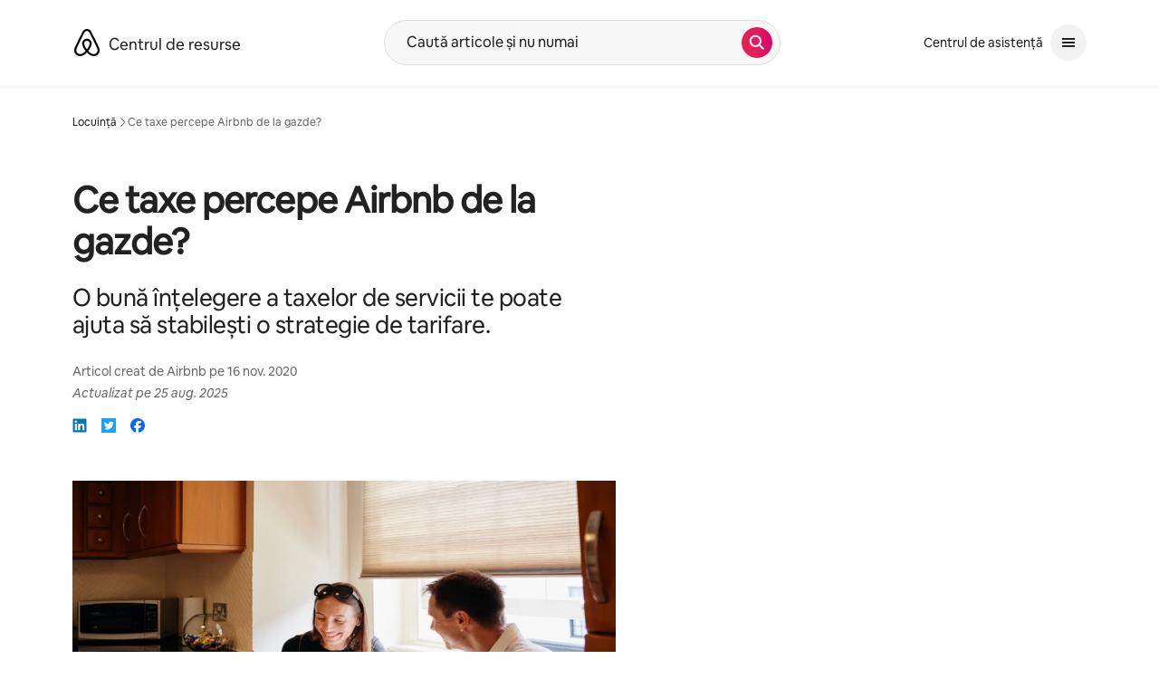

--- FILE ---
content_type: text/html;charset=utf-8
request_url: https://www.airbnb.com.ro/resources/hosting-homes/a/how-much-does-airbnb-charge-hosts-288
body_size: 85090
content:
<!doctype html>
<html lang="ro" dir="ltr" data-is-hyperloop="true" data-is-async-local-storage="true"><head><meta charSet="utf-8"/><meta name="locale" content="ro"/><meta name="google" content="notranslate"/><meta id="csrf-param-meta-tag" name="csrf-param" content="authenticity_token"/><meta id="csrf-token-meta-tag" name="csrf-token" content=""/><meta id="english-canonical-url" content=""/><meta name="twitter:widgets:csp" content="on"/><meta name="mobile-web-app-capable" content="yes"/><meta name="apple-mobile-web-app-capable" content="yes"/><meta name="application-name" content="Airbnb"/><meta name="apple-mobile-web-app-title" content="Airbnb"/><meta name="theme-color" content="#ffffff"/><meta name="msapplication-navbutton-color" content="#ffffff"/><meta name="apple-mobile-web-app-status-bar-style" content="black-translucent"/><meta name="msapplication-starturl" content="/?utm_source=homescreen"/><script src="https://a0.muscache.com/airbnb/static/packages/web/common/frontend/hyperloop-browser/metroRequire.227ca10613.js" defer="" crossorigin="anonymous"></script><script src="https://a0.muscache.com/airbnb/static/packages/web/common/frontend/hyperloop-browser/shims_post_modules.6052315266.js" defer="" crossorigin="anonymous"></script><script src="https://a0.muscache.com/airbnb/static/packages/web/ro/frontend/airmetro/browser/asyncRequire.e4c50a8231.js" defer="" crossorigin="anonymous"></script><script src="https://a0.muscache.com/airbnb/static/packages/web/common/frontend/hyperloop-browser/coreV2.69a3c6af0b.js" defer="" crossorigin="anonymous"></script><script src="https://a0.muscache.com/airbnb/static/packages/web/common/7757.718c275a01.js" defer="" crossorigin="anonymous"></script><script src="https://a0.muscache.com/airbnb/static/packages/web/common/frontend/sup-loop/routeHandler.abd535bb39.js" defer="" crossorigin="anonymous"></script><script src="https://a0.muscache.com/airbnb/static/packages/web/ro/1fc1.18aba9d963.js" defer="" crossorigin="anonymous"></script><script src="https://a0.muscache.com/airbnb/static/packages/web/common/5003.7a775f6f7c.js" defer="" crossorigin="anonymous"></script><script src="https://a0.muscache.com/airbnb/static/packages/web/common/1b14.f6ef63e76a.js" defer="" crossorigin="anonymous"></script><script src="https://a0.muscache.com/airbnb/static/packages/web/common/99a8.15a25101f5.js" defer="" crossorigin="anonymous"></script><script src="https://a0.muscache.com/airbnb/static/packages/web/common/frontend/moment-more-formats/src/locale/ro.b84552d1bf.js" defer="" crossorigin="anonymous"></script><script src="https://a0.muscache.com/airbnb/static/packages/web/common/frontend/sup-loop/apps/resource-center/initializer.f4314eb9c2.js" defer="" crossorigin="anonymous"></script><script src="https://a0.muscache.com/airbnb/static/packages/web/common/5986.89c15a5e03.js" defer="" crossorigin="anonymous"></script><script src="https://a0.muscache.com/airbnb/static/packages/web/common/3ff8.a51167c3ec.js" defer="" crossorigin="anonymous"></script><script src="https://a0.muscache.com/airbnb/static/packages/web/ro/0e0e.8b76ce906c.js" defer="" crossorigin="anonymous"></script><script src="https://a0.muscache.com/airbnb/static/packages/web/ro/frontend/resource-center/ResourceCenterApp.358edc6dbe.js" defer="" crossorigin="anonymous"></script><script src="https://a0.muscache.com/airbnb/static/packages/web/common/7042.624b971a61.js" defer="" crossorigin="anonymous"></script><script src="https://a0.muscache.com/airbnb/static/packages/web/ro/9057.aab93b4e9b.js" defer="" crossorigin="anonymous"></script><script src="https://a0.muscache.com/airbnb/static/packages/web/ro/c626.92eead45f6.js" defer="" crossorigin="anonymous"></script><script src="https://a0.muscache.com/airbnb/static/packages/web/common/7b17.d4f31ac7bc.js" defer="" crossorigin="anonymous"></script><script src="https://a0.muscache.com/airbnb/static/packages/web/common/77f2.db556ac369.js" defer="" crossorigin="anonymous"></script><script src="https://a0.muscache.com/airbnb/static/packages/web/ro/frontend/resource-center/src/containers/ArticlePageContainer.0bef290e74.js" defer="" crossorigin="anonymous"></script><script src="https://a0.muscache.com/airbnb/static/packages/web/common/23db.fc9712a168.js" defer="" crossorigin="anonymous"></script><script src="https://a0.muscache.com/airbnb/static/packages/web/common/559b.3d707d7445.js" defer="" crossorigin="anonymous"></script><script src="https://a0.muscache.com/airbnb/static/packages/web/common/1fd6.414733ab7c.js" defer="" crossorigin="anonymous"></script><script src="https://a0.muscache.com/airbnb/static/packages/web/common/frontend/sup-loop/apps/resource-center/client.f804f03000.js" defer="" crossorigin="anonymous"></script><script>(function() {
  // pg_pixel is no-op now.
})()</script><script>"undefined"!=typeof window&&window.addEventListener("error",function e(r){if(window._errorReportingInitialized)return void window.removeEventListener("error",e);const{error:n}=r;if(!n)return;const o=r.message||n.message,t=/Requiring unknown module/.test(o)?.01:.1;if(Math.random()>t)return;const{locale:a,tracking_context:i}=window[Symbol.for("__ global cache key __")]?.["string | airbnb-bootstrap-data"]?.["_bootstrap-layout-init"]??{},s=a||navigator.language,l=location.pathname,c="undefined"!=typeof window?{tags:{loggingSource:"browser",sampleRate:String(t)}}:{sampleRate:String(t)};fetch("https://notify.bugsnag.com/",{headers:{"Bugsnag-Payload-Version":"5"},body:JSON.stringify({apiKey:"e393bc25e52fe915ffb56c14ddf2ff1b",payloadVersion:"5",notifier:{name:"Bugsnag JavaScript",version:"0.0.5-AirbnbUnhandledBufferedErrorCustomFetch",url:""},events:[{exceptions:[{errorClass:n.name,message:o,stacktrace:[{file:r.filename,lineNumber:r.lineno,columnNumber:r.colno}],type:"browserjs"}],request:{url:location.href},context:l,groupingHash:n.name.concat("-",o,"-",l),unhandled:!0,app:{releaseStage:i?.environment},device:{time:new Date,userAgent:navigator.userAgent},metaData:{infra:{app_name:i?.app,is_buffered_error:!0,loop_name:i?.controller,locale:s,service_worker_url:navigator.serviceWorker?.controller?.scriptURL},...c}}]}),method:"POST"})});</script><script>
// FID init code.
!function(e,n){let t,c,o,i=[];const r={passive:!0,capture:!0},f=new Date,u="pointerup",a="pointercancel";function s(e,n){t||(t=n,c=e,o=new Date,l())}function l(){c>=0&&c<o-f&&(i.forEach(e=>{e(c,t)}),i=[])}function p(t){if(t.cancelable){const c=(t.timeStamp>1e12?new Date:performance.now())-t.timeStamp;"pointerdown"===t.type?function(t,c){function o(){s(t,c),f()}function i(){f()}function f(){n(u,o,r),n(a,i,r)}e(u,o,r),e(a,i,r)}(c,t):s(c,t)}}var w;w=e,["click","mousedown","keydown","touchstart","pointerdown"].forEach(e=>{w(e,p,r)}),self.perfMetrics=self.perfMetrics||{},self.perfMetrics.onFirstInputDelay=function(e){i.push(e),l()},self.perfMetrics.clearFirstInputDelay=function(){t&&(t=null,c=null,o=null)}}(addEventListener,removeEventListener);
// LCP Polyfill code
!function(e,t,n){let o,r,c=0,a=0,s=0,i=!1,l=!0;const f=["IMG","H1","H2","H3","H4","H5","SVG"];let m,d,g;const u=["click","mousedown","keydown","touchstart","pointerdown","scroll"],E={passive:!0,capture:!0};function p(e,t,n){(t>1.000666778*a||o&&!document.body.contains(o))&&(a=t,s=n,o=e,g?.(s,o,a))}function h(e){d?.observe(e)}function N(){if(l)if(i)m||(m={IMG:document.getElementsByTagName("img"),H1:document.getElementsByTagName("h1"),H2:document.getElementsByTagName("h2"),H3:document.getElementsByTagName("h3"),H4:document.getElementsByTagName("h4"),H5:document.getElementsByTagName("h5"),SVG:document.getElementsByTagName("svg")}),f.forEach(e=>{Array.from(m[e]).forEach(e=>{h(e)})}),setTimeout(N,50);else{let e;for(!r&&document.body&&(r=document.createNodeIterator(document.body,NodeFilter.SHOW_ELEMENT,e=>{return t=e,f.includes(t.tagName)||t.hasAttribute("data-lcp-candidate")?NodeFilter.FILTER_ACCEPT:NodeFilter.FILTER_REJECT;var t}));e=r?.nextNode();)h(e);n(N)}}function H(){c=performance.now(),a=0,s=0,o=null,d=new IntersectionObserver(e=>{e.filter(e=>e.isIntersecting).forEach(e=>{!function(e,t,o){const r=t.height*t.width;if(["H1","H2","H3","H4","H5"].includes(e.tagName)){const t=document.createRange();t.selectNodeContents(e),n(()=>{const n=t.getBoundingClientRect(),c=n.height*n.width;o(e,Math.min(c,r),performance.now())})}else if("IMG"!==e.tagName)o(e,r,performance.now());else{const t=()=>n(()=>o(e,r,performance.now()));e.complete?t():e.addEventListener("load",t,{once:!0})}}(e.target,e.intersectionRect,p)})}),n(N),u.forEach(t=>{e(t,y,E)})}function y(e){const t=e.target;("scroll"!==e.type||"expand-trigger"!==t?.className&&"contract-trigger"!==t?.className)&&0!==a&&(performance.now()-c<250||T())}function T(){d?.disconnect(),u.forEach(e=>{t(e,y,E)}),l=!1,d=null}H(),self.perfMetrics=self.perfMetrics||{},self.perfMetrics.onLargestContentfulPaint=function(e){g=e,0!==s&&null!==o&&g(s,o,a)},self.perfMetrics.startSearchingForLargestContentfulPaint=H.bind(null,!1),self.perfMetrics.stopSearchingForLargestContentfulPaint=T,self.perfMetrics.markIsHydratedForLargestContentfulPaint=()=>{i=!0},self.perfMetrics.registerLCPCandidate=h,self.perfMetrics.inspectLCPTarget=()=>o}(addEventListener,removeEventListener,requestAnimationFrame);
// INP init code.
!function(e){let n,t=0;const r={value:-1,entries:[]};let i,o=[];const s=new Map;let a,c=0,l=1/0,u=0;function f(){return null!=a?c:null!=performance.interactionCount?performance.interactionCount:0}function d(){return f()-t}function p(e){e.forEach(e=>{e.interactionId&&function(e){if(null==e.interactionId)return;const n=o[o.length-1],t=s.get(e.interactionId);if(null!=t||o.length<10||e.duration>n.latency){if(null!=t)t.entries.push(e),t.latency=Math.max(t.latency,e.duration);else{const n={id:e.interactionId,latency:e.duration,entries:[e]};o.push(n),s.set(e.interactionId,n)}o.sort((e,n)=>n.latency-e.latency),o.splice(10).forEach(e=>{s.delete(e.id)})}}(e)});const n=function(){const e=Math.min(o.length-1,Math.floor(d()/50));return o[e]}();n&&n.latency!==r.value&&(r.value=n.latency,r.entries=n.entries,v())}function v(){r.value>=0&&i&&i(r.value,r.entries)}"PerformanceObserver"in window&&PerformanceObserver.supportedEntryTypes&&PerformanceObserver.supportedEntryTypes.includes("event")&&("interactionCount"in performance||null!=a||PerformanceObserver.supportedEntryTypes&&PerformanceObserver.supportedEntryTypes.includes("event")&&(a=new PerformanceObserver(e=>{Promise.resolve().then(()=>{e.getEntries().forEach(e=>{e.interactionId&&(l=Math.min(l,e.interactionId),u=Math.max(u,e.interactionId),c=u?(u-l)/7+1:0)})})}),a.observe({type:"event",buffered:!0,durationThreshold:0})),n=new PerformanceObserver(e=>{Promise.resolve().then(()=>{p(e.getEntries())})}),n.observe({type:"event",buffered:!0,durationThreshold:40}),n.observe({type:"first-input",buffered:!0}),e("visibilitychange",function(){null!=n&&"hidden"===document.visibilityState&&(p(n.takeRecords()),r.value<0&&d()>0&&(r.value=0,r.entries=[]),v())},!0),e("pageshow",function(e){e.persisted&&(o=[],s.clear(),t=f(),r.value=-1,r.entries=[])},!0)),self.perfMetrics=self.perfMetrics||{},self.perfMetrics.onInp=function(e){r.value>=0?e(r.value,r.entries):i=e},self.perfMetrics.clearInp=function(){o=[],s.clear(),t=0,c=0,l=1/0,u=0,r.value=-1,r.entries=[]}}(addEventListener);
</script><script>((e,t,o,n)=>{if(!n.supports("(font: -apple-system-body) and (-webkit-touch-callout: default)"))return;const d=e.createElement("div");d.setAttribute("style","font: -apple-system-body"),t.appendChild(d),"17px"===o(d).fontSize&&t.style.setProperty("font-size","16px"),t.removeChild(d)})(document,document.documentElement,getComputedStyle,CSS);</script><script>(()=>{if("undefined"==typeof window)return;if("ScrollTimeline"in window)return;const n=new Map;window.queuedAnimations=n,window.queuedAnimationsLoaded=new AbortController,window.addEventListener("animationstart",i=>{const e=i.target;e.getAnimations().filter(n=>n.animationName===i.animationName).forEach(i=>{n.set(i,e)})},{signal:window.queuedAnimationsLoaded.signal})})();</script><link rel="search" type="application/opensearchdescription+xml" href="/opensearch.xml" title="Airbnb"/><link rel="apple-touch-icon" href="https://a0.muscache.com/airbnb/static/icons/apple-touch-icon-76x76-3b313d93b1b5823293524b9764352ac9.png"/><link rel="apple-touch-icon" sizes="76x76" href="https://a0.muscache.com/airbnb/static/icons/apple-touch-icon-76x76-3b313d93b1b5823293524b9764352ac9.png"/><link rel="apple-touch-icon" sizes="120x120" href="https://a0.muscache.com/airbnb/static/icons/apple-touch-icon-120x120-52b1adb4fe3a8f825fc4b143de12ea4b.png"/><link rel="apple-touch-icon" sizes="152x152" href="https://a0.muscache.com/airbnb/static/icons/apple-touch-icon-152x152-7b7c6444b63d8b6ebad9dae7169e5ed6.png"/><link rel="apple-touch-icon" sizes="180x180" href="https://a0.muscache.com/airbnb/static/icons/apple-touch-icon-180x180-bcbe0e3960cd084eb8eaf1353cf3c730.png"/><link rel="icon" sizes="192x192" href="https://a0.muscache.com/im/pictures/airbnb-platform-assets/AirbnbPlatformAssets-Favicons/original/0d189acb-3f82-4b2c-b95f-ad1d6a803d13.png?im_w=240"/><link rel="shortcut icon" sizes="76x76" type="image/png" href="https://a0.muscache.com/im/pictures/airbnb-platform-assets/AirbnbPlatformAssets-Favicons/original/0d189acb-3f82-4b2c-b95f-ad1d6a803d13.png?im_w=240"/><link rel="mask-icon" href="https://a0.muscache.com/pictures/airbnb-platform-assets/AirbnbPlatformAssets-Favicons/original/304e8c59-05df-4fab-9846-f69fd7f749b0.svg?im_w=240" color="#FF5A5F"/><link rel="preconnect" href="https://images.contentstack.io"/><style id="aphrodite" type="text/css" data-aphrodite="true">._56cas6i{position:relative !important;width:100% !important;margin-left:0% !important;margin-right:0% !important;}@media (min-width: 375px){._56cas6i{width:100% !important;}}@media (min-width: 744px){._56cas6i{width:100% !important;}}@media (min-width: 1128px){._56cas6i{width:58.333333333333336% !important;}}._14i3z6h{color:inherit !important;font-size:1em !important;font-weight:inherit !important;line-height:inherit !important;margin:0px !important;padding:0px !important;}._14i3z6h:focus{outline:0px !important;}@media (min-width: 744px){._1s6qlig2{margin-top:80px !important;margin-left:80px !important;margin-right:80px !important;}}@media (min-width: 744px){._qmx5s9{margin-left:0px !important;margin-right:0px !important;}}._17m94ww{position:relative !important;background:var(--palette-grey100) !important;margin-left:calc(-1 * env(safe-area-inset-left, 0)) !important;margin-right:calc(-1 * env(safe-area-inset-right, 0)) !important;padding-left:env(safe-area-inset-left, 0) !important;padding-right:env(safe-area-inset-right, 0) !important;}._123ezc3g{margin-inline:auto !important;padding-left:var(--spacing-micro24px) !important;padding-right:var(--spacing-micro24px) !important;max-width:var(--page-shell-max-content-width, 1920px) !important;}@media (min-width: 950px){._123ezc3g{padding-left:var(--spacing-macro32px) !important;padding-right:var(--spacing-macro32px) !important;}}@media (min-width: 1440px){._123ezc3g{padding-left:var(--spacing-macro48px) !important;padding-right:var(--spacing-macro48px) !important;}}._1ovoar4{padding-top:var(--spacing-micro24px) !important;padding-bottom:var(--spacing-micro24px) !important;border-top:none !important;}@media (min-width: 744px){._1udzt2s{display:none !important;}}._1yiw5gvl{margin-left:calc(-1 * var(--spacing-micro8px)) !important;margin-bottom:var(--spacing-micro8px) !important;}._dxonkf{margin-bottom:var(--spacing-micro12px) !important;margin-left:calc(-1 * var(--spacing-micro8px)) !important;padding:var(--spacing-micro8px) 0 !important;}._1f9d3g6{display:none !important;}@media (min-width: 744px){._1f9d3g6{display:initial !important;}}@media (min-width: 950px){._1f9d3g6{display:none !important;}}._wjccep{display:flex !important;justify-content:space-between !important;margin-bottom:8px !important;}._192cbhg{margin-left:calc(-1 * var(--spacing-micro8px)) !important;}._1qfkyu2{padding:var(--spacing-micro8px) 0 !important;}._wn5ilc{display:none !important;}@media (min-width: 950px){._wn5ilc{display:flex !important;justify-content:space-between !important;align-items:center !important;}}._jro6t0{display:flex !important;}._14fl1vx{margin-left:4px !important;display:flex !important;align-items:center !important;}._9pd3yk:not(:last-child){margin-right:var(--spacing-micro4px) !important;}._1nqhho6{display:flex !important;gap:var(--spacing-micro8px) !important;}._5e74wd{list-style:none !important;margin:0 0 0  var(--spacing-micro8px) !important;padding:0px !important;display:flex !important;line-height:0 !important;gap:20px !important;}._ovs8fp{display:none !important;}@media (min-width: 744px){._ovs8fp{display:inline-block !important;}}@media (min-width: 1128px){._8y3y0i{text-align:left !important;}}@media (min-width: 1128px){._1fx0lfx{overflow:hidden !important;padding:4px !important;margin:-4px !important;}}._gjzmfm{font-size:0.875rem !important;line-height:1.125rem !important;color:#222222 !important;display:inline-block !important;margin-bottom:var(--spacing-micro4px) !important;}@media (min-width: 1128px){._gjzmfm{margin-bottom:0px !important;}}@media (min-width: 744px){._81igwj{display:inline-block !important;}}._1d0g4xx{display:inline-block !important;text-align:center !important;padding-inline:var(--spacing-micro8px) !important;font-size:0.875rem !important;line-height:1.125rem !important;}</style><style id="linaria" type="text/css" data-linaria="true">.vz2oe5x.vz2oe5x.vz2oe5x{--view-transition_play-state:running;}

.vg7vsjx.vg7vsjx.vg7vsjx{height:100%;}

.v1cv8r21.v1cv8r21.v1cv8r21{display:contents;}

.vyb6402.vyb6402.vyb6402:where(.contextual-grow)::view-transition-group(container),.vyb6402.vyb6402.vyb6402:where(.contextual-grow)::view-transition-group(container-content){mix-blend-mode:normal;overflow:hidden;}

.dir.vyb6402.vyb6402.vyb6402:where(.contextual-grow)::view-transition-group(container),.dir.vyb6402.vyb6402.vyb6402:where(.contextual-grow)::view-transition-group(container-content){border-radius:var(--container-border-radius,15px);}

.dir.vyb6402.vyb6402.vyb6402:where(.contextual-grow)::view-transition-group(container){border-bottom:var(--container-border,none);}

@media (prefers-reduced-motion:no-preference){
.vyb6402.vyb6402.vyb6402:where(.contextual-grow).exit.exit.exit::view-transition-old(container){--view-transition_mix-blend-mode:plus-lighter;opacity:var(--view-transition-fade-effect_opacity-from);--view-transition-fade-effect_opacity-from:1;--view-transition-fade-effect_duration:75ms;--view-transition-fade-effect_transition_timing-function:var(--motion-linear-curve-animation-timing-function);--view-transition-fade-effect_delay:var(--contextual-grow_fade-delay,50ms);animation:var(--reduced-motion_duration,var(--view-transition-fade-effect_duration,200ms)) var(--view-transition-fade-effect_timing-function,linear) var(--view-transition-fade-effect_delay,0ms) 1 normal var(--view-transition_fill-mode,both) var(--view-transition_play-state,paused) fade-vyb6402;}

.dir.vyb6402.vyb6402.vyb6402:where(.contextual-grow).exit.exit.exit::view-transition-old(container){animation:var(--reduced-motion_duration,var(--view-transition-fade-effect_duration,200ms)) var(--view-transition-fade-effect_timing-function,linear) var(--view-transition-fade-effect_delay,0ms) 1 normal var(--view-transition_fill-mode,both) var(--view-transition_play-state,paused) fade-vyb6402;}

@keyframes fade-vyb6402{
from{opacity:var(--view-transition-fade-effect_opacity-from,0);visibility:visible;}

to{opacity:var(--view-transition-fade-effect_opacity-to,1);}}}

@media (prefers-reduced-motion:reduce),(update:slow),(update:none){
.vyb6402.vyb6402.vyb6402:where(.contextual-grow).exit.exit.exit::view-transition-old(container){--view-transition_mix-blend-mode:plus-lighter;opacity:var(--view-transition-fade-effect_opacity-from);}

.dir.vyb6402.vyb6402.vyb6402:where(.contextual-grow).exit.exit.exit::view-transition-old(container){animation:var(--reduced-motion_duration,var(--view-transition-fade-effect_duration,200ms)) var(--view-transition-fade-effect_timing-function,linear) var(--view-transition-fade-effect_delay,0ms) 1 normal var(--view-transition_fill-mode,both) var(--view-transition_play-state,paused) fade-vyb6402;}

@keyframes fade-vyb6402{
from{opacity:var(--view-transition-fade-effect_opacity-from,0);visibility:visible;}

to{opacity:var(--view-transition-fade-effect_opacity-to,1);}}}

@media (prefers-reduced-motion:no-preference){
.vyb6402.vyb6402.vyb6402:where(.contextual-grow).enter.enter.enter::view-transition-old(container){--view-transition_mix-blend-mode:plus-lighter;opacity:var(--view-transition-fade-effect_opacity-from);--view-transition-fade-effect_opacity-from:1;--view-transition-fade-effect_opacity-to:0;--view-transition-fade-effect_duration:75ms;--view-transition-fade-effect_transition_timing-function:var(--motion-linear-curve-animation-timing-function);--view-transition-fade-effect_delay:var(--contextual-grow_fade-delay,50ms);animation:var(--reduced-motion_duration,var(--view-transition-fade-effect_duration,200ms)) var(--view-transition-fade-effect_timing-function,linear) var(--view-transition-fade-effect_delay,0ms) 1 normal var(--view-transition_fill-mode,both) var(--view-transition_play-state,paused) fade-vyb6402;--view-transition-scale-effect_duration:500ms;animation:var(--reduced-motion_duration,var(--view-transition-scale-effect_duration,200ms)) var(--view-transition-scale-effect_timing-function,var(--motion-standard-curve-animation-timing-function)) var(--view-transition-scale-effect_delay,0ms) 1 normal var(--view-transition_fill-mode,both) var(--view-transition_play-state,paused) scale-vyb6402;}

.dir.vyb6402.vyb6402.vyb6402:where(.contextual-grow).enter.enter.enter::view-transition-old(container){animation:var(--reduced-motion_duration,var(--view-transition-fade-effect_duration,200ms)) var(--view-transition-fade-effect_timing-function,linear) var(--view-transition-fade-effect_delay,0ms) 1 normal var(--view-transition_fill-mode,both) var(--view-transition_play-state,paused) fade-vyb6402,var(--reduced-motion_duration,var(--view-transition-scale-effect_duration,200ms)) var(--view-transition-scale-effect_timing-function,var(--motion-standard-curve-animation-timing-function)) var(--view-transition-scale-effect_delay,0ms) 1 normal var(--view-transition_fill-mode,both) var(--view-transition_play-state,paused) scale-vyb6402;}

@keyframes fade-vyb6402{
from{opacity:var(--view-transition-fade-effect_opacity-from,0);visibility:visible;}

to{opacity:var(--view-transition-fade-effect_opacity-to,1);}}

@keyframes scale-vyb6402{
from{filter:var(--view-transition_from-filter);visibility:visible;scale:var(--view-transition-scale-effect_from,1);}

to{filter:var(--view-transition_to-filter);scale:var(--view-transition-scale-effect_to,0);}}}

@media (prefers-reduced-motion:reduce),(update:slow),(update:none){
.vyb6402.vyb6402.vyb6402:where(.contextual-grow).enter.enter.enter::view-transition-old(container){--view-transition_mix-blend-mode:plus-lighter;opacity:var(--view-transition-fade-effect_opacity-from);}

.dir.vyb6402.vyb6402.vyb6402:where(.contextual-grow).enter.enter.enter::view-transition-old(container){animation:var(--reduced-motion_duration,var(--view-transition-fade-effect_duration,200ms)) var(--view-transition-fade-effect_timing-function,linear) var(--view-transition-fade-effect_delay,0ms) 1 normal var(--view-transition_fill-mode,both) var(--view-transition_play-state,paused) fade-vyb6402;}

@keyframes fade-vyb6402{
from{opacity:var(--view-transition-fade-effect_opacity-from,0);visibility:visible;}

to{opacity:var(--view-transition-fade-effect_opacity-to,1);}}}

@media (prefers-reduced-motion:no-preference){
.vyb6402.vyb6402.vyb6402:where(.contextual-grow).enter.enter.enter::view-transition-new(container){--view-transition_mix-blend-mode:plus-lighter;opacity:var(--view-transition-fade-effect_opacity-from);--view-transition-fade-effect_opacity-from:1;--view-transition-fade-effect_duration:75ms;--view-transition-fade-effect_transition_timing-function:var(--motion-linear-curve-animation-timing-function);--view-transition-fade-effect_delay:var(--contextual-grow_fade-delay,50ms);animation:var(--reduced-motion_duration,var(--view-transition-fade-effect_duration,200ms)) var(--view-transition-fade-effect_timing-function,linear) var(--view-transition-fade-effect_delay,0ms) 1 normal var(--view-transition_fill-mode,both) var(--view-transition_play-state,paused) fade-vyb6402;animation:var(--reduced-motion_duration,var(--view-transition-scale-effect_duration,200ms)) var(--view-transition-scale-effect_timing-function,var(--motion-standard-curve-animation-timing-function)) var(--view-transition-scale-effect_delay,0ms) 1 normal var(--view-transition_fill-mode,both) var(--view-transition_play-state,paused) scale-vyb6402;}

.dir.vyb6402.vyb6402.vyb6402:where(.contextual-grow).enter.enter.enter::view-transition-new(container){animation:var(--reduced-motion_duration,var(--view-transition-fade-effect_duration,200ms)) var(--view-transition-fade-effect_timing-function,linear) var(--view-transition-fade-effect_delay,0ms) 1 normal var(--view-transition_fill-mode,both) var(--view-transition_play-state,paused) fade-vyb6402;}

@keyframes fade-vyb6402{
from{opacity:var(--view-transition-fade-effect_opacity-from,0);visibility:visible;}

to{opacity:var(--view-transition-fade-effect_opacity-to,1);}}

@keyframes scale-vyb6402{
from{filter:var(--view-transition_from-filter);visibility:visible;scale:var(--view-transition-scale-effect_from,1);}

to{filter:var(--view-transition_to-filter);scale:var(--view-transition-scale-effect_to,0);}}}

@media (prefers-reduced-motion:reduce),(update:slow),(update:none){
.vyb6402.vyb6402.vyb6402:where(.contextual-grow).enter.enter.enter::view-transition-new(container){--view-transition_mix-blend-mode:plus-lighter;opacity:var(--view-transition-fade-effect_opacity-from);}

.dir.vyb6402.vyb6402.vyb6402:where(.contextual-grow).enter.enter.enter::view-transition-new(container){animation:var(--reduced-motion_duration,var(--view-transition-fade-effect_duration,200ms)) var(--view-transition-fade-effect_timing-function,linear) var(--view-transition-fade-effect_delay,0ms) 1 normal var(--view-transition_fill-mode,both) var(--view-transition_play-state,paused) fade-vyb6402;}

@keyframes fade-vyb6402{
from{opacity:var(--view-transition-fade-effect_opacity-from,0);visibility:visible;}

to{opacity:var(--view-transition-fade-effect_opacity-to,1);}}}

.vyb6402.vyb6402.vyb6402:where(.contextual-grow)::view-transition-new(container-content){mix-blend-mode:normal;}

@media (prefers-reduced-motion:no-preference){
.vyb6402.vyb6402.vyb6402:where(.contextual-grow).enter.enter.enter::view-transition-old(container-content){mix-blend-mode:normal;--view-transition_mix-blend-mode:plus-lighter;opacity:var(--view-transition-fade-effect_opacity-from);--view-transition-fade-effect_opacity-from:1;--view-transition-fade-effect_opacity-to:0;--view-transition-fade-effect_duration:75ms;--view-transition-fade-effect_transition_timing-function:var(--motion-linear-curve-animation-timing-function);--view-transition-fade-effect_delay:var(--contextual-grow_fade-delay,50ms);animation:var(--reduced-motion_duration,var(--view-transition-fade-effect_duration,200ms)) var(--view-transition-fade-effect_timing-function,linear) var(--view-transition-fade-effect_delay,0ms) 1 normal var(--view-transition_fill-mode,both) var(--view-transition_play-state,paused) fade-vyb6402;}

.dir.vyb6402.vyb6402.vyb6402:where(.contextual-grow).enter.enter.enter::view-transition-old(container-content){animation:var(--reduced-motion_duration,var(--view-transition-fade-effect_duration,200ms)) var(--view-transition-fade-effect_timing-function,linear) var(--view-transition-fade-effect_delay,0ms) 1 normal var(--view-transition_fill-mode,both) var(--view-transition_play-state,paused) fade-vyb6402;}

@keyframes fade-vyb6402{
from{opacity:var(--view-transition-fade-effect_opacity-from,0);visibility:visible;}

to{opacity:var(--view-transition-fade-effect_opacity-to,1);}}}

@media (prefers-reduced-motion:reduce),(update:slow),(update:none){
.vyb6402.vyb6402.vyb6402:where(.contextual-grow).enter.enter.enter::view-transition-old(container-content){--view-transition_mix-blend-mode:plus-lighter;opacity:var(--view-transition-fade-effect_opacity-from);}

.dir.vyb6402.vyb6402.vyb6402:where(.contextual-grow).enter.enter.enter::view-transition-old(container-content){animation:var(--reduced-motion_duration,var(--view-transition-fade-effect_duration,200ms)) var(--view-transition-fade-effect_timing-function,linear) var(--view-transition-fade-effect_delay,0ms) 1 normal var(--view-transition_fill-mode,both) var(--view-transition_play-state,paused) fade-vyb6402;}

@keyframes fade-vyb6402{
from{opacity:var(--view-transition-fade-effect_opacity-from,0);visibility:visible;}

to{opacity:var(--view-transition-fade-effect_opacity-to,1);}}}

@media (prefers-reduced-motion:no-preference){
.vyb6402.vyb6402.vyb6402:where(.contextual-grow).enter.enter.enter::view-transition-new(container-content){mix-blend-mode:normal;--view-transition_mix-blend-mode:plus-lighter;opacity:var(--view-transition-fade-effect_opacity-from);--view-transition-fade-effect_opacity-from:var(--contextual-grow_content-start-opacity,0);--view-transition-fade-effect_duration:75ms;--view-transition-fade-effect_transition_timing-function:var(--motion-linear-curve-animation-timing-function);--view-transition-fade-effect_delay:var(--contextual-grow_fade-delay,50ms);animation:var(--reduced-motion_duration,var(--view-transition-fade-effect_duration,200ms)) var(--view-transition-fade-effect_timing-function,linear) var(--view-transition-fade-effect_delay,0ms) 1 normal var(--view-transition_fill-mode,both) var(--view-transition_play-state,paused) fade-vyb6402;}

.dir.vyb6402.vyb6402.vyb6402:where(.contextual-grow).enter.enter.enter::view-transition-new(container-content){animation:var(--reduced-motion_duration,var(--view-transition-fade-effect_duration,200ms)) var(--view-transition-fade-effect_timing-function,linear) var(--view-transition-fade-effect_delay,0ms) 1 normal var(--view-transition_fill-mode,both) var(--view-transition_play-state,paused) fade-vyb6402;}

@keyframes fade-vyb6402{
from{opacity:var(--view-transition-fade-effect_opacity-from,0);visibility:visible;}

to{opacity:var(--view-transition-fade-effect_opacity-to,1);}}}

@media (prefers-reduced-motion:reduce),(update:slow),(update:none){
.vyb6402.vyb6402.vyb6402:where(.contextual-grow).enter.enter.enter::view-transition-new(container-content){--view-transition_mix-blend-mode:plus-lighter;opacity:var(--view-transition-fade-effect_opacity-from);}

.dir.vyb6402.vyb6402.vyb6402:where(.contextual-grow).enter.enter.enter::view-transition-new(container-content){animation:var(--reduced-motion_duration,var(--view-transition-fade-effect_duration,200ms)) var(--view-transition-fade-effect_timing-function,linear) var(--view-transition-fade-effect_delay,0ms) 1 normal var(--view-transition_fill-mode,both) var(--view-transition_play-state,paused) fade-vyb6402;}

@keyframes fade-vyb6402{
from{opacity:var(--view-transition-fade-effect_opacity-from,0);visibility:visible;}

to{opacity:var(--view-transition-fade-effect_opacity-to,1);}}}

@media (prefers-reduced-motion:no-preference){
.vyb6402.vyb6402.vyb6402:where(.contextual-grow).exit.exit.exit::view-transition-old(container-content){--view-transition_mix-blend-mode:plus-lighter;opacity:var(--view-transition-fade-effect_opacity-from);--view-transition-fade-effect_opacity-from:1;--view-transition-fade-effect_opacity-to:0;--view-transition-fade-effect_duration:75ms;--view-transition-fade-effect_transition_timing-function:var(--motion-linear-curve-animation-timing-function);--view-transition-fade-effect_delay:var(--contextual-grow_fade-delay,50ms);animation:var(--reduced-motion_duration,var(--view-transition-fade-effect_duration,200ms)) var(--view-transition-fade-effect_timing-function,linear) var(--view-transition-fade-effect_delay,0ms) 1 normal var(--view-transition_fill-mode,both) var(--view-transition_play-state,paused) fade-vyb6402;}

.dir.vyb6402.vyb6402.vyb6402:where(.contextual-grow).exit.exit.exit::view-transition-old(container-content){animation:var(--reduced-motion_duration,var(--view-transition-fade-effect_duration,200ms)) var(--view-transition-fade-effect_timing-function,linear) var(--view-transition-fade-effect_delay,0ms) 1 normal var(--view-transition_fill-mode,both) var(--view-transition_play-state,paused) fade-vyb6402;}

@keyframes fade-vyb6402{
from{opacity:var(--view-transition-fade-effect_opacity-from,0);visibility:visible;}

to{opacity:var(--view-transition-fade-effect_opacity-to,1);}}}

@media (prefers-reduced-motion:reduce),(update:slow),(update:none){
.vyb6402.vyb6402.vyb6402:where(.contextual-grow).exit.exit.exit::view-transition-old(container-content){--view-transition_mix-blend-mode:plus-lighter;opacity:var(--view-transition-fade-effect_opacity-from);}

.dir.vyb6402.vyb6402.vyb6402:where(.contextual-grow).exit.exit.exit::view-transition-old(container-content){animation:var(--reduced-motion_duration,var(--view-transition-fade-effect_duration,200ms)) var(--view-transition-fade-effect_timing-function,linear) var(--view-transition-fade-effect_delay,0ms) 1 normal var(--view-transition_fill-mode,both) var(--view-transition_play-state,paused) fade-vyb6402;}

@keyframes fade-vyb6402{
from{opacity:var(--view-transition-fade-effect_opacity-from,0);visibility:visible;}

to{opacity:var(--view-transition-fade-effect_opacity-to,1);}}}

@media (prefers-reduced-motion:no-preference){
.vyb6402.vyb6402.vyb6402:where(.contextual-grow).exit.exit.exit::view-transition-new(container-content){mix-blend-mode:normal;--view-transition_mix-blend-mode:plus-lighter;opacity:var(--view-transition-fade-effect_opacity-from);--view-transition-fade-effect_duration:75ms;--view-transition-fade-effect_transition_timing-function:var(--motion-linear-curve-animation-timing-function);--view-transition-fade-effect_delay:var(--contextual-grow_fade-delay,50ms);animation:var(--reduced-motion_duration,var(--view-transition-fade-effect_duration,200ms)) var(--view-transition-fade-effect_timing-function,linear) var(--view-transition-fade-effect_delay,0ms) 1 normal var(--view-transition_fill-mode,both) var(--view-transition_play-state,paused) fade-vyb6402;}

.dir.vyb6402.vyb6402.vyb6402:where(.contextual-grow).exit.exit.exit::view-transition-new(container-content){animation:var(--reduced-motion_duration,var(--view-transition-fade-effect_duration,200ms)) var(--view-transition-fade-effect_timing-function,linear) var(--view-transition-fade-effect_delay,0ms) 1 normal var(--view-transition_fill-mode,both) var(--view-transition_play-state,paused) fade-vyb6402;}

@keyframes fade-vyb6402{
from{opacity:var(--view-transition-fade-effect_opacity-from,0);visibility:visible;}

to{opacity:var(--view-transition-fade-effect_opacity-to,1);}}}

@media (prefers-reduced-motion:reduce),(update:slow),(update:none){
.vyb6402.vyb6402.vyb6402:where(.contextual-grow).exit.exit.exit::view-transition-new(container-content){--view-transition_mix-blend-mode:plus-lighter;opacity:var(--view-transition-fade-effect_opacity-from);}

.dir.vyb6402.vyb6402.vyb6402:where(.contextual-grow).exit.exit.exit::view-transition-new(container-content){animation:var(--reduced-motion_duration,var(--view-transition-fade-effect_duration,200ms)) var(--view-transition-fade-effect_timing-function,linear) var(--view-transition-fade-effect_delay,0ms) 1 normal var(--view-transition_fill-mode,both) var(--view-transition_play-state,paused) fade-vyb6402;}

@keyframes fade-vyb6402{
from{opacity:var(--view-transition-fade-effect_opacity-from,0);visibility:visible;}

to{opacity:var(--view-transition-fade-effect_opacity-to,1);}}}

@media (prefers-reduced-motion:no-preference){
.vyb6402.vyb6402.vyb6402:where(.contextual-grow).exit.exit.exit::view-transition-new(container){--view-transition_mix-blend-mode:plus-lighter;opacity:var(--view-transition-fade-effect_opacity-from);--view-transition-fade-effect_duration:75ms;--view-transition-fade-effect_transition_timing-function:var(--motion-linear-curve-animation-timing-function);--view-transition-fade-effect_delay:var(--contextual-grow_fade-delay,50ms);animation:var(--reduced-motion_duration,var(--view-transition-fade-effect_duration,200ms)) var(--view-transition-fade-effect_timing-function,linear) var(--view-transition-fade-effect_delay,0ms) 1 normal var(--view-transition_fill-mode,both) var(--view-transition_play-state,paused) fade-vyb6402;}

.dir.vyb6402.vyb6402.vyb6402:where(.contextual-grow).exit.exit.exit::view-transition-new(container){animation:var(--reduced-motion_duration,var(--view-transition-fade-effect_duration,200ms)) var(--view-transition-fade-effect_timing-function,linear) var(--view-transition-fade-effect_delay,0ms) 1 normal var(--view-transition_fill-mode,both) var(--view-transition_play-state,paused) fade-vyb6402;}

@keyframes fade-vyb6402{
from{opacity:var(--view-transition-fade-effect_opacity-from,0);visibility:visible;}

to{opacity:var(--view-transition-fade-effect_opacity-to,1);}}}

@media (prefers-reduced-motion:reduce),(update:slow),(update:none){
.vyb6402.vyb6402.vyb6402:where(.contextual-grow).exit.exit.exit::view-transition-new(container){--view-transition_mix-blend-mode:plus-lighter;opacity:var(--view-transition-fade-effect_opacity-from);}

.dir.vyb6402.vyb6402.vyb6402:where(.contextual-grow).exit.exit.exit::view-transition-new(container){animation:var(--reduced-motion_duration,var(--view-transition-fade-effect_duration,200ms)) var(--view-transition-fade-effect_timing-function,linear) var(--view-transition-fade-effect_delay,0ms) 1 normal var(--view-transition_fill-mode,both) var(--view-transition_play-state,paused) fade-vyb6402;}

@keyframes fade-vyb6402{
from{opacity:var(--view-transition-fade-effect_opacity-from,0);visibility:visible;}

to{opacity:var(--view-transition-fade-effect_opacity-to,1);}}}

.vyb6402.vyb6402.vyb6402:where(.contextual-grow).enter.enter.enter::view-transition-new(root){display:none;}

.vyb6402.vyb6402.vyb6402:where(.contextual-grow).exit.exit.exit::view-transition-old(root){display:none;}

@media (prefers-reduced-motion:no-preference){
.vyb6402.vyb6402.vyb6402:where(.contextual-grow).enter.enter.enter::view-transition-old(root){--view-transition_mix-blend-mode:plus-lighter;opacity:var(--view-transition-fade-effect_opacity-from);--view-transition-fade-effect_opacity-from:var(--contextual-grow_start-opacity,1);--view-transition-fade-effect_opacity-to:var(--contextual-grow_end-opacity,0);--view-transition-fade-effect_duration:75ms;--view-transition-fade-effect_delay:var(--contextual-grow_fade-delay,50ms);animation:var(--reduced-motion_duration,var(--view-transition-fade-effect_duration,200ms)) var(--view-transition-fade-effect_timing-function,linear) var(--view-transition-fade-effect_delay,0ms) 1 normal var(--view-transition_fill-mode,both) var(--view-transition_play-state,paused) fade-vyb6402;--view-transition-scale-effect_to:var(--contextual-grow_scale--end,0.94);--view-transition-scale-effect_duration:500ms;animation:var(--reduced-motion_duration,var(--view-transition-scale-effect_duration,200ms)) var(--view-transition-scale-effect_timing-function,var(--motion-standard-curve-animation-timing-function)) var(--view-transition-scale-effect_delay,0ms) 1 normal var(--view-transition_fill-mode,both) var(--view-transition_play-state,paused) scale-vyb6402;--view-transition_from-filter:brightness(var(--scrim-animation_end-brightness,1));--view-transition_to-filter:brightness(var(--scrim-animation_start-brightness,0.6));}

.dir.vyb6402.vyb6402.vyb6402:where(.contextual-grow).enter.enter.enter::view-transition-old(root){animation:var(--reduced-motion_duration,var(--view-transition-fade-effect_duration,200ms)) var(--view-transition-fade-effect_timing-function,linear) var(--view-transition-fade-effect_delay,0ms) 1 normal var(--view-transition_fill-mode,both) var(--view-transition_play-state,paused) fade-vyb6402,var(--reduced-motion_duration,var(--view-transition-scale-effect_duration,200ms)) var(--view-transition-scale-effect_timing-function,var(--motion-standard-curve-animation-timing-function)) var(--view-transition-scale-effect_delay,0ms) 1 normal var(--view-transition_fill-mode,both) var(--view-transition_play-state,paused) scale-vyb6402;}

@keyframes fade-vyb6402{
from{opacity:var(--view-transition-fade-effect_opacity-from,0);visibility:visible;}

to{opacity:var(--view-transition-fade-effect_opacity-to,1);}}

@keyframes scale-vyb6402{
from{filter:var(--view-transition_from-filter);visibility:visible;scale:var(--view-transition-scale-effect_from,1);}

to{filter:var(--view-transition_to-filter);scale:var(--view-transition-scale-effect_to,0);}}}

@media (prefers-reduced-motion:reduce),(update:slow),(update:none){
.vyb6402.vyb6402.vyb6402:where(.contextual-grow).enter.enter.enter::view-transition-old(root){--view-transition_mix-blend-mode:plus-lighter;opacity:var(--view-transition-fade-effect_opacity-from);}

.dir.vyb6402.vyb6402.vyb6402:where(.contextual-grow).enter.enter.enter::view-transition-old(root){animation:var(--reduced-motion_duration,var(--view-transition-fade-effect_duration,200ms)) var(--view-transition-fade-effect_timing-function,linear) var(--view-transition-fade-effect_delay,0ms) 1 normal var(--view-transition_fill-mode,both) var(--view-transition_play-state,paused) fade-vyb6402;}

@keyframes fade-vyb6402{
from{opacity:var(--view-transition-fade-effect_opacity-from,0);visibility:visible;}

to{opacity:var(--view-transition-fade-effect_opacity-to,1);}}}

@media (prefers-reduced-motion:no-preference){
.vyb6402.vyb6402.vyb6402:where(.contextual-grow).exit.exit.exit::view-transition-new(root){--view-transition-scale-effect_from:var(--contextual-grow_scale--end,0.94);--view-transition-scale-effect_to:var(--contextual-grow_scale--start,1);--view-transition-scale-effect_duration:500ms;animation:var(--reduced-motion_duration,var(--view-transition-scale-effect_duration,200ms)) var(--view-transition-scale-effect_timing-function,var(--motion-standard-curve-animation-timing-function)) var(--view-transition-scale-effect_delay,0ms) 1 normal var(--view-transition_fill-mode,both) var(--view-transition_play-state,paused) scale-vyb6402;--view-transition_from-filter:brightness(var(--scrim-animation_end-brightness,0.6));--view-transition_to-filter:brightness(var(--scrim-animation_start-brightness,1));}

.dir.vyb6402.vyb6402.vyb6402:where(.contextual-grow).exit.exit.exit::view-transition-new(root){animation:var(--reduced-motion_duration,var(--view-transition-scale-effect_duration,200ms)) var(--view-transition-scale-effect_timing-function,var(--motion-standard-curve-animation-timing-function)) var(--view-transition-scale-effect_delay,0ms) 1 normal var(--view-transition_fill-mode,both) var(--view-transition_play-state,paused) scale-vyb6402;}

@keyframes scale-vyb6402{
from{filter:var(--view-transition_from-filter);visibility:visible;scale:var(--view-transition-scale-effect_from,1);}

to{filter:var(--view-transition_to-filter);scale:var(--view-transition-scale-effect_to,0);}}}

@media (prefers-reduced-motion:reduce),(update:slow),(update:none){
.vyb6402.vyb6402.vyb6402:where(.contextual-grow).exit.exit.exit::view-transition-new(root){--view-transition_mix-blend-mode:plus-lighter;opacity:var(--view-transition-fade-effect_opacity-from);}

.dir.vyb6402.vyb6402.vyb6402:where(.contextual-grow).exit.exit.exit::view-transition-new(root){animation:var(--reduced-motion_duration,var(--view-transition-fade-effect_duration,200ms)) var(--view-transition-fade-effect_timing-function,linear) var(--view-transition-fade-effect_delay,0ms) 1 normal var(--view-transition_fill-mode,both) var(--view-transition_play-state,paused) fade-vyb6402;}

@keyframes fade-vyb6402{
from{opacity:var(--view-transition-fade-effect_opacity-from,0);visibility:visible;}

to{opacity:var(--view-transition-fade-effect_opacity-to,1);}}}

.vyb6402.vyb6402.vyb6402:where(.contextual-grow).exit.exit.exit::view-transition-new(root) [data-static-element-wrapper] > [view-transition-element] [view-transition-element]{--view-transition_visibility:visible;}

.vyb6402.vyb6402.vyb6402:where(.contextual-grow)::view-transition-group(root)::view-transition-new > [data-static-element-wrapper] > [view-transition-element]{visibility:visible;}

.vyb6402.vyb6402.vyb6402:where(.contextual-grow)::view-transition-group(root) [frozen-view-transition-old] [data-static-element-wrapper] > [view-transition-element] [view-transition-element],.vyb6402.vyb6402.vyb6402:where(.contextual-grow)::view-transition-group(root)::view-transition-old [data-static-element-wrapper] > [view-transition-element] [view-transition-element]{--view-transition_visibility:visible;}

.vyb6402.vyb6402.vyb6402:where(.contextual-grow)::view-transition-group(root) [frozen-view-transition-old] [data-static-element-wrapper] > [view-transition-element] [view-transition-element] [active-element='true'],.vyb6402.vyb6402.vyb6402:where(.contextual-grow)::view-transition-group(root)::view-transition-old [data-static-element-wrapper] > [view-transition-element] [view-transition-element] [active-element='true']{visibility:hidden;}

.v1koiow6.v1koiow6.v1koiow6:where(.slide-in-and-fade)::view-transition-new(root){mix-blend-mode:normal;}

.dir.v1koiow6.v1koiow6.v1koiow6:where(.slide-in-and-fade)::view-transition-new(root){animation:none;}

.dir.v1koiow6.v1koiow6.v1koiow6:where(.slide-in-and-fade)::view-transition-group(root){animation:none;}

.v1koiow6.v1koiow6.v1koiow6:where(.slide-in-and-fade)::view-transition-old(root){display:none;}

.dir.v1koiow6.v1koiow6.v1koiow6:where(.slide-in-and-fade)::view-transition-group(screen){animation:none;}

.v1koiow6.v1koiow6.v1koiow6:where(.slide-in-and-fade)::view-transition-image-pair(screen){mix-blend-mode:normal;display:grid;height:100%;overflow:hidden;}

.v1koiow6.v1koiow6.v1koiow6:where(.slide-in-and-fade)::view-transition-old(screen),.v1koiow6.v1koiow6.v1koiow6:where(.slide-in-and-fade)::view-transition-new(screen){display:flex;grid-area:1 / 1;mix-blend-mode:normal;position:static;}

.dir.v1koiow6.v1koiow6.v1koiow6:where(.slide-in-and-fade)::view-transition-new(screen){animation:none;}

@media (prefers-reduced-motion:no-preference){
.v1koiow6.v1koiow6.v1koiow6:where(.slide-in-and-fade).enter.enter.enter::view-transition-old(screen){--view-transition_mix-blend-mode:normal;--view-transition-fade-effect_opacity-from:1;--view-transition-relative-move-effect_from-x:0;--view-transition-relative-move-effect_to-x:calc(-1 * var(--slide-in-and-fade_offset-x-to,200px));--view-transition-relative-move-effect_duration:500ms;animation:var(--reduced-motion_duration,var(--view-transition-relative-move-effect_duration,200ms)) var(--view-transition-relative-move-effect_timing-function,var(--motion-standard-curve-animation-timing-function)) var(--view-transition-relative-move-effect_delay,0ms) 1 normal var(--view-transition_fill-mode,both) var(--view-transition_play-state,paused) relative-move-v1koiow6;--view-transition_mix-blend-mode:plus-lighter;opacity:var(--view-transition-fade-effect_opacity-from);--view-transition-fade-effect_opacity-from:1;--view-transition-fade-effect_opacity-to:0;--view-transition-fade-effect_duration:75ms;animation:var(--reduced-motion_duration,var(--view-transition-fade-effect_duration,200ms)) var(--view-transition-fade-effect_timing-function,linear) var(--view-transition-fade-effect_delay,0ms) 1 normal var(--view-transition_fill-mode,both) var(--view-transition_play-state,paused) fade-v1koiow6;}

.dir.v1koiow6.v1koiow6.v1koiow6:where(.slide-in-and-fade).enter.enter.enter::view-transition-old(screen){animation:var(--reduced-motion_duration,var(--view-transition-fade-effect_duration,200ms)) var(--view-transition-fade-effect_timing-function,linear) var(--view-transition-fade-effect_delay,0ms) 1 normal var(--view-transition_fill-mode,both) var(--view-transition_play-state,paused) fade-v1koiow6,var(--reduced-motion_duration,var(--view-transition-relative-move-effect_duration,200ms)) var(--view-transition-relative-move-effect_timing-function,var(--motion-standard-curve-animation-timing-function)) var(--view-transition-relative-move-effect_delay,0ms) 1 normal var(--view-transition_fill-mode,both) var(--view-transition_play-state,paused) relative-move-v1koiow6;animation-duration:var(--slide-in-and-fade_fade-out-duration,75ms),var(--slide-in-and-fade_move-duration,500ms);}

@keyframes relative-move-v1koiow6{
from{filter:var(--view-transition_from-filter);visibility:visible;transform:translate( var(--view-transition-relative-move-effect_from-x,0),var(--view-transition-relative-move-effect_from-y,0) );scale:var(--view-transition-relative-move-effect_scale-from,1);}

to{filter:var(--view-transition_to-filter);transform:translate( var(--view-transition-relative-move-effect_to-x,0),var(--view-transition-relative-move-effect_to-y,0) );scale:var(--view-transition-relative-move-effect_scale-to,1);}}

@keyframes fade-v1koiow6{
from{opacity:var(--view-transition-fade-effect_opacity-from,0);visibility:visible;}

to{opacity:var(--view-transition-fade-effect_opacity-to,1);}}}

@media (prefers-reduced-motion:reduce),(update:slow),(update:none){
.v1koiow6.v1koiow6.v1koiow6:where(.slide-in-and-fade).enter.enter.enter::view-transition-old(screen){--view-transition_mix-blend-mode:plus-lighter;opacity:var(--view-transition-fade-effect_opacity-from);--view-transition-fade-effect_opacity-from:1;--view-transition-fade-effect_opacity-to:0;}

.dir.v1koiow6.v1koiow6.v1koiow6:where(.slide-in-and-fade).enter.enter.enter::view-transition-old(screen){animation:var(--reduced-motion_duration,var(--view-transition-fade-effect_duration,200ms)) var(--view-transition-fade-effect_timing-function,linear) var(--view-transition-fade-effect_delay,0ms) 1 normal var(--view-transition_fill-mode,both) var(--view-transition_play-state,paused) fade-v1koiow6;}

@keyframes fade-v1koiow6{
from{opacity:var(--view-transition-fade-effect_opacity-from,0);visibility:visible;}

to{opacity:var(--view-transition-fade-effect_opacity-to,1);}}}

.dir.v1koiow6.v1koiow6.v1koiow6:where(.slide-in-and-fade).enter.enter.enter::view-transition-new(screen){background:var(--view-transition_panel-background,#fff);}

@media (prefers-reduced-motion:no-preference){
.v1koiow6.v1koiow6.v1koiow6:where(.slide-in-and-fade).enter.enter.enter::view-transition-new(screen){--view-transition_mix-blend-mode:normal;--view-transition-fade-effect_opacity-from:1;--view-transition-relative-move-effect_from-x:var(--slide-in-and-fade_offset-x-from,200px);--view-transition-relative-move-effect_to-x:0;--view-transition-relative-move-effect_duration:500ms;animation:var(--reduced-motion_duration,var(--view-transition-relative-move-effect_duration,200ms)) var(--view-transition-relative-move-effect_timing-function,var(--motion-standard-curve-animation-timing-function)) var(--view-transition-relative-move-effect_delay,0ms) 1 normal var(--view-transition_fill-mode,both) var(--view-transition_play-state,paused) relative-move-v1koiow6;--view-transition_mix-blend-mode:plus-lighter;opacity:var(--view-transition-fade-effect_opacity-from);--view-transition-fade-effect_opacity-from:0;--view-transition-fade-effect_opacity-to:1;--view-transition-fade-effect_duration:350ms;--view-transition-fade-effect_delay:50ms;animation:var(--reduced-motion_duration,var(--view-transition-fade-effect_duration,200ms)) var(--view-transition-fade-effect_timing-function,linear) var(--view-transition-fade-effect_delay,0ms) 1 normal var(--view-transition_fill-mode,both) var(--view-transition_play-state,paused) fade-v1koiow6;}

.dir.v1koiow6.v1koiow6.v1koiow6:where(.slide-in-and-fade).enter.enter.enter::view-transition-new(screen){margin-top:calc( var(--view-transition-group-new_top,0) - var(--view-transition-group-old_top,0) );animation:var(--reduced-motion_duration,var(--view-transition-fade-effect_duration,200ms)) var(--view-transition-fade-effect_timing-function,linear) var(--view-transition-fade-effect_delay,0ms) 1 normal var(--view-transition_fill-mode,both) var(--view-transition_play-state,paused) fade-v1koiow6,var(--reduced-motion_duration,var(--view-transition-relative-move-effect_duration,200ms)) var(--view-transition-relative-move-effect_timing-function,var(--motion-standard-curve-animation-timing-function)) var(--view-transition-relative-move-effect_delay,0ms) 1 normal var(--view-transition_fill-mode,both) var(--view-transition_play-state,paused) relative-move-v1koiow6;animation-duration:var(--slide-in-and-fade_fade-in-duration,350ms),var(--slide-in-and-fade_move-duration,500ms);}

@keyframes relative-move-v1koiow6{
from{filter:var(--view-transition_from-filter);visibility:visible;transform:translate( var(--view-transition-relative-move-effect_from-x,0),var(--view-transition-relative-move-effect_from-y,0) );scale:var(--view-transition-relative-move-effect_scale-from,1);}

to{filter:var(--view-transition_to-filter);transform:translate( var(--view-transition-relative-move-effect_to-x,0),var(--view-transition-relative-move-effect_to-y,0) );scale:var(--view-transition-relative-move-effect_scale-to,1);}}

@keyframes fade-v1koiow6{
from{opacity:var(--view-transition-fade-effect_opacity-from,0);visibility:visible;}

to{opacity:var(--view-transition-fade-effect_opacity-to,1);}}}

@media (prefers-reduced-motion:reduce),(update:slow),(update:none){
.v1koiow6.v1koiow6.v1koiow6:where(.slide-in-and-fade).enter.enter.enter::view-transition-new(screen){--view-transition_mix-blend-mode:plus-lighter;opacity:var(--view-transition-fade-effect_opacity-from);--view-transition-fade-effect_opacity-from:0;--view-transition-fade-effect_opacity-to:1;}

.dir.v1koiow6.v1koiow6.v1koiow6:where(.slide-in-and-fade).enter.enter.enter::view-transition-new(screen){animation:var(--reduced-motion_duration,var(--view-transition-fade-effect_duration,200ms)) var(--view-transition-fade-effect_timing-function,linear) var(--view-transition-fade-effect_delay,0ms) 1 normal var(--view-transition_fill-mode,both) var(--view-transition_play-state,paused) fade-v1koiow6;}

@keyframes fade-v1koiow6{
from{opacity:var(--view-transition-fade-effect_opacity-from,0);visibility:visible;}

to{opacity:var(--view-transition-fade-effect_opacity-to,1);}}}

.v1koiow6.v1koiow6.v1koiow6:where(.slide-in-and-fade).exit.exit.exit::view-transition-new(screen){--view-transition_mix-blend-mode:normal;}

@media (prefers-reduced-motion:no-preference){
.v1koiow6.v1koiow6.v1koiow6:where(.slide-in-and-fade).exit.exit.exit::view-transition-new(screen){--view-transition_mix-blend-mode:normal;--view-transition-fade-effect_opacity-from:1;--view-transition-relative-move-effect_from-x:calc(-1 * var(--slide-in-and-fade_offset-x-from,200px));--view-transition-relative-move-effect_to-x:0;--view-transition-relative-move-effect_duration:500ms;animation:var(--reduced-motion_duration,var(--view-transition-relative-move-effect_duration,200ms)) var(--view-transition-relative-move-effect_timing-function,var(--motion-standard-curve-animation-timing-function)) var(--view-transition-relative-move-effect_delay,0ms) 1 normal var(--view-transition_fill-mode,both) var(--view-transition_play-state,paused) relative-move-v1koiow6;--view-transition_mix-blend-mode:plus-lighter;opacity:var(--view-transition-fade-effect_opacity-from);--view-transition-fade-effect_opacity-from:0;--view-transition-fade-effect_opacity-to:1;--view-transition-fade-effect_duration:350ms;--view-transition-fade-effect_delay:50ms;animation:var(--reduced-motion_duration,var(--view-transition-fade-effect_duration,200ms)) var(--view-transition-fade-effect_timing-function,linear) var(--view-transition-fade-effect_delay,0ms) 1 normal var(--view-transition_fill-mode,both) var(--view-transition_play-state,paused) fade-v1koiow6;}

.dir.v1koiow6.v1koiow6.v1koiow6:where(.slide-in-and-fade).exit.exit.exit::view-transition-new(screen){animation:var(--reduced-motion_duration,var(--view-transition-fade-effect_duration,200ms)) var(--view-transition-fade-effect_timing-function,linear) var(--view-transition-fade-effect_delay,0ms) 1 normal var(--view-transition_fill-mode,both) var(--view-transition_play-state,paused) fade-v1koiow6,var(--reduced-motion_duration,var(--view-transition-relative-move-effect_duration,200ms)) var(--view-transition-relative-move-effect_timing-function,var(--motion-standard-curve-animation-timing-function)) var(--view-transition-relative-move-effect_delay,0ms) 1 normal var(--view-transition_fill-mode,both) var(--view-transition_play-state,paused) relative-move-v1koiow6;animation-duration:var(--slide-in-and-fade_fade-in-duration,350ms),var(--slide-in-and-fade_move-duration,500ms);}

@keyframes relative-move-v1koiow6{
from{filter:var(--view-transition_from-filter);visibility:visible;transform:translate( var(--view-transition-relative-move-effect_from-x,0),var(--view-transition-relative-move-effect_from-y,0) );scale:var(--view-transition-relative-move-effect_scale-from,1);}

to{filter:var(--view-transition_to-filter);transform:translate( var(--view-transition-relative-move-effect_to-x,0),var(--view-transition-relative-move-effect_to-y,0) );scale:var(--view-transition-relative-move-effect_scale-to,1);}}

@keyframes fade-v1koiow6{
from{opacity:var(--view-transition-fade-effect_opacity-from,0);visibility:visible;}

to{opacity:var(--view-transition-fade-effect_opacity-to,1);}}}

@media (prefers-reduced-motion:reduce),(update:slow),(update:none){
.v1koiow6.v1koiow6.v1koiow6:where(.slide-in-and-fade).exit.exit.exit::view-transition-new(screen){--view-transition_mix-blend-mode:plus-lighter;opacity:var(--view-transition-fade-effect_opacity-from);--view-transition-fade-effect_opacity-from:0;--view-transition-fade-effect_opacity-to:1;}

.dir.v1koiow6.v1koiow6.v1koiow6:where(.slide-in-and-fade).exit.exit.exit::view-transition-new(screen){animation:var(--reduced-motion_duration,var(--view-transition-fade-effect_duration,200ms)) var(--view-transition-fade-effect_timing-function,linear) var(--view-transition-fade-effect_delay,0ms) 1 normal var(--view-transition_fill-mode,both) var(--view-transition_play-state,paused) fade-v1koiow6;}

@keyframes fade-v1koiow6{
from{opacity:var(--view-transition-fade-effect_opacity-from,0);visibility:visible;}

to{opacity:var(--view-transition-fade-effect_opacity-to,1);}}}

.dir.v1koiow6.v1koiow6.v1koiow6:where(.slide-in-and-fade).exit.exit.exit::view-transition-old(screen){background:var(--view-transition_panel-background,#fff);}

@media (prefers-reduced-motion:no-preference){
.v1koiow6.v1koiow6.v1koiow6:where(.slide-in-and-fade).exit.exit.exit::view-transition-old(screen){--view-transition_mix-blend-mode:normal;--view-transition-fade-effect_opacity-from:1;--view-transition-relative-move-effect_from-x:0;--view-transition-relative-move-effect_to-x:var(--slide-in-and-fade_offset-x-to,200px);--view-transition-relative-move-effect_duration:500ms;animation:var(--reduced-motion_duration,var(--view-transition-relative-move-effect_duration,200ms)) var(--view-transition-relative-move-effect_timing-function,var(--motion-standard-curve-animation-timing-function)) var(--view-transition-relative-move-effect_delay,0ms) 1 normal var(--view-transition_fill-mode,both) var(--view-transition_play-state,paused) relative-move-v1koiow6;--view-transition_mix-blend-mode:plus-lighter;opacity:var(--view-transition-fade-effect_opacity-from);--view-transition-fade-effect_opacity-from:1;--view-transition-fade-effect_opacity-to:0;--view-transition-fade-effect_duration:75ms;animation:var(--reduced-motion_duration,var(--view-transition-fade-effect_duration,200ms)) var(--view-transition-fade-effect_timing-function,linear) var(--view-transition-fade-effect_delay,0ms) 1 normal var(--view-transition_fill-mode,both) var(--view-transition_play-state,paused) fade-v1koiow6;}

.dir.v1koiow6.v1koiow6.v1koiow6:where(.slide-in-and-fade).exit.exit.exit::view-transition-old(screen){animation:var(--reduced-motion_duration,var(--view-transition-fade-effect_duration,200ms)) var(--view-transition-fade-effect_timing-function,linear) var(--view-transition-fade-effect_delay,0ms) 1 normal var(--view-transition_fill-mode,both) var(--view-transition_play-state,paused) fade-v1koiow6,var(--reduced-motion_duration,var(--view-transition-relative-move-effect_duration,200ms)) var(--view-transition-relative-move-effect_timing-function,var(--motion-standard-curve-animation-timing-function)) var(--view-transition-relative-move-effect_delay,0ms) 1 normal var(--view-transition_fill-mode,both) var(--view-transition_play-state,paused) relative-move-v1koiow6;animation-duration:var(--slide-in-and-fade_fade-out-duration,75ms),var(--slide-in-and-fade_move-duration,500ms);}

@keyframes relative-move-v1koiow6{
from{filter:var(--view-transition_from-filter);visibility:visible;transform:translate( var(--view-transition-relative-move-effect_from-x,0),var(--view-transition-relative-move-effect_from-y,0) );scale:var(--view-transition-relative-move-effect_scale-from,1);}

to{filter:var(--view-transition_to-filter);transform:translate( var(--view-transition-relative-move-effect_to-x,0),var(--view-transition-relative-move-effect_to-y,0) );scale:var(--view-transition-relative-move-effect_scale-to,1);}}

@keyframes fade-v1koiow6{
from{opacity:var(--view-transition-fade-effect_opacity-from,0);visibility:visible;}

to{opacity:var(--view-transition-fade-effect_opacity-to,1);}}}

@media (prefers-reduced-motion:reduce),(update:slow),(update:none){
.v1koiow6.v1koiow6.v1koiow6:where(.slide-in-and-fade).exit.exit.exit::view-transition-old(screen){--view-transition_mix-blend-mode:plus-lighter;opacity:var(--view-transition-fade-effect_opacity-from);--view-transition-fade-effect_opacity-from:1;--view-transition-fade-effect_opacity-to:0;}

.dir.v1koiow6.v1koiow6.v1koiow6:where(.slide-in-and-fade).exit.exit.exit::view-transition-old(screen){animation:var(--reduced-motion_duration,var(--view-transition-fade-effect_duration,200ms)) var(--view-transition-fade-effect_timing-function,linear) var(--view-transition-fade-effect_delay,0ms) 1 normal var(--view-transition_fill-mode,both) var(--view-transition_play-state,paused) fade-v1koiow6;}

@keyframes fade-v1koiow6{
from{opacity:var(--view-transition-fade-effect_opacity-from,0);visibility:visible;}

to{opacity:var(--view-transition-fade-effect_opacity-to,1);}}}

.vrbhsjc.vrbhsjc.vrbhsjc:where(.slide-in-from-edge)::view-transition-new(root){opacity:1;mix-blend-mode:normal;}

.dir.vrbhsjc.vrbhsjc.vrbhsjc:where(.slide-in-from-edge)::view-transition-new(root){animation:none;}

.dir.vrbhsjc.vrbhsjc.vrbhsjc:where(.slide-in-from-edge)::view-transition-group(root){animation:none;}

.vrbhsjc.vrbhsjc.vrbhsjc:where(.slide-in-from-edge)::view-transition-old(root){display:none;}

.vrbhsjc.vrbhsjc.vrbhsjc:where(.slide-in-from-edge)::view-transition-group(screen){clip-path:inset(0 0 -400px 0);}

.dir.vrbhsjc.vrbhsjc.vrbhsjc:where(.slide-in-from-edge)::view-transition-group(screen){animation:none;}

.vrbhsjc.vrbhsjc.vrbhsjc:where(.slide-in-from-edge)::view-transition-image-pair(screen){display:grid;height:100%;}

.vrbhsjc.vrbhsjc.vrbhsjc:where(.slide-in-from-edge)::view-transition-new(screen),.vrbhsjc.vrbhsjc.vrbhsjc:where(.slide-in-from-edge)::view-transition-old(screen){grid-area:1 / 1;position:static;mix-blend-mode:normal;display:flex;}

.dir.vrbhsjc.vrbhsjc.vrbhsjc:where(.slide-in-from-edge)::view-transition-new(screen),.dir.vrbhsjc.vrbhsjc.vrbhsjc:where(.slide-in-from-edge)::view-transition-old(screen){background:var(--view-transition_panel-background,#fff);}

.vrbhsjc.vrbhsjc.vrbhsjc:where(.slide-in-from-edge).enter.enter.enter::view-transition-new(screen){height:100%;}

@media (prefers-reduced-motion:no-preference){
.vrbhsjc.vrbhsjc.vrbhsjc:where(.slide-in-from-edge).enter.enter.enter::view-transition-new(screen){--view-transition_mix-blend-mode:normal;--view-transition-fade-effect_opacity-from:1;--view-transition-relative-move-effect_from-x:100%;--view-transition-relative-move-effect_duration:500ms;}

.dir.vrbhsjc.vrbhsjc.vrbhsjc:where(.slide-in-from-edge).enter.enter.enter::view-transition-new(screen){animation:var(--reduced-motion_duration,var(--view-transition-relative-move-effect_duration,200ms)) var(--view-transition-relative-move-effect_timing-function,var(--motion-standard-curve-animation-timing-function)) var(--view-transition-relative-move-effect_delay,0ms) 1 normal var(--view-transition_fill-mode,both) var(--view-transition_play-state,paused) relative-move-vrbhsjc;margin-top:calc( var(--view-transition-group-new_top,0) - var(--view-transition-group-old_top,0) );animation-duration:var(--slide-in-from-edge_slide-in-duration,500ms);}

@keyframes relative-move-vrbhsjc{
from{filter:var(--view-transition_from-filter);visibility:visible;transform:translate( var(--view-transition-relative-move-effect_from-x,0),var(--view-transition-relative-move-effect_from-y,0) );scale:var(--view-transition-relative-move-effect_scale-from,1);}

to{filter:var(--view-transition_to-filter);transform:translate( var(--view-transition-relative-move-effect_to-x,0),var(--view-transition-relative-move-effect_to-y,0) );scale:var(--view-transition-relative-move-effect_scale-to,1);}}}

@media (prefers-reduced-motion:reduce),(update:slow),(update:none){
.vrbhsjc.vrbhsjc.vrbhsjc:where(.slide-in-from-edge).enter.enter.enter::view-transition-new(screen){--view-transition_mix-blend-mode:plus-lighter;opacity:var(--view-transition-fade-effect_opacity-from);}

.dir.vrbhsjc.vrbhsjc.vrbhsjc:where(.slide-in-from-edge).enter.enter.enter::view-transition-new(screen){animation:var(--reduced-motion_duration,var(--view-transition-fade-effect_duration,200ms)) var(--view-transition-fade-effect_timing-function,linear) var(--view-transition-fade-effect_delay,0ms) 1 normal var(--view-transition_fill-mode,both) var(--view-transition_play-state,paused) fade-vrbhsjc;}

@keyframes fade-vrbhsjc{
from{opacity:var(--view-transition-fade-effect_opacity-from,0);visibility:visible;}

to{opacity:var(--view-transition-fade-effect_opacity-to,1);}}}

@media (prefers-reduced-motion:no-preference){
.vrbhsjc.vrbhsjc.vrbhsjc:where(.slide-in-from-edge).enter.enter.enter::view-transition-old(screen){--view-transition_mix-blend-mode:normal;--view-transition-fade-effect_opacity-from:1;--view-transition-relative-move-effect_to-x:-30%;--view-transition-relative-move-effect_duration:500ms;--view-transition_from-filter:brightness(var(--scrim-animation_start-brightness,1));--view-transition_to-filter:brightness(var(--scrim-animation_end-brightness,0.6));}

.dir.vrbhsjc.vrbhsjc.vrbhsjc:where(.slide-in-from-edge).enter.enter.enter::view-transition-old(screen){animation:var(--reduced-motion_duration,var(--view-transition-relative-move-effect_duration,200ms)) var(--view-transition-relative-move-effect_timing-function,var(--motion-standard-curve-animation-timing-function)) var(--view-transition-relative-move-effect_delay,0ms) 1 normal var(--view-transition_fill-mode,both) var(--view-transition_play-state,paused) relative-move-vrbhsjc;animation-duration:var(--slide-in-from-edge_slide-out-duration,500ms);}

@keyframes relative-move-vrbhsjc{
from{filter:var(--view-transition_from-filter);visibility:visible;transform:translate( var(--view-transition-relative-move-effect_from-x,0),var(--view-transition-relative-move-effect_from-y,0) );scale:var(--view-transition-relative-move-effect_scale-from,1);}

to{filter:var(--view-transition_to-filter);transform:translate( var(--view-transition-relative-move-effect_to-x,0),var(--view-transition-relative-move-effect_to-y,0) );scale:var(--view-transition-relative-move-effect_scale-to,1);}}}

@media (prefers-reduced-motion:reduce),(update:slow),(update:none){
.vrbhsjc.vrbhsjc.vrbhsjc:where(.slide-in-from-edge).enter.enter.enter::view-transition-old(screen){--view-transition_mix-blend-mode:plus-lighter;opacity:var(--view-transition-fade-effect_opacity-from);}

.dir.vrbhsjc.vrbhsjc.vrbhsjc:where(.slide-in-from-edge).enter.enter.enter::view-transition-old(screen){animation:var(--reduced-motion_duration,var(--view-transition-fade-effect_duration,200ms)) var(--view-transition-fade-effect_timing-function,linear) var(--view-transition-fade-effect_delay,0ms) 1 normal var(--view-transition_fill-mode,both) var(--view-transition_play-state,paused) fade-vrbhsjc;}

@keyframes fade-vrbhsjc{
from{opacity:var(--view-transition-fade-effect_opacity-from,0);visibility:visible;}

to{opacity:var(--view-transition-fade-effect_opacity-to,1);}}}

@media (prefers-reduced-motion:no-preference){
.vrbhsjc.vrbhsjc.vrbhsjc:where(.slide-in-from-edge).exit.exit.exit::view-transition-new(screen){--view-transition_mix-blend-mode:normal;--view-transition-fade-effect_opacity-from:1;--view-transition-relative-move-effect_from-x:-30%;--view-transition-relative-move-effect_duration:500ms;--view-transition_from-filter:brightness(var(--scrim-animation_end-brightness,0.6));--view-transition_to-filter:brightness(var(--scrim-animation_start-brightness,1));}

.dir.vrbhsjc.vrbhsjc.vrbhsjc:where(.slide-in-from-edge).exit.exit.exit::view-transition-new(screen){animation:var(--reduced-motion_duration,var(--view-transition-relative-move-effect_duration,200ms)) var(--view-transition-relative-move-effect_timing-function,var(--motion-standard-curve-animation-timing-function)) var(--view-transition-relative-move-effect_delay,0ms) 1 normal var(--view-transition_fill-mode,both) var(--view-transition_play-state,paused) relative-move-vrbhsjc;animation-duration:var(--slide-in-from-edge_slide-in-duration,500ms);}

@keyframes relative-move-vrbhsjc{
from{filter:var(--view-transition_from-filter);visibility:visible;transform:translate( var(--view-transition-relative-move-effect_from-x,0),var(--view-transition-relative-move-effect_from-y,0) );scale:var(--view-transition-relative-move-effect_scale-from,1);}

to{filter:var(--view-transition_to-filter);transform:translate( var(--view-transition-relative-move-effect_to-x,0),var(--view-transition-relative-move-effect_to-y,0) );scale:var(--view-transition-relative-move-effect_scale-to,1);}}}

@media (prefers-reduced-motion:reduce),(update:slow),(update:none){
.vrbhsjc.vrbhsjc.vrbhsjc:where(.slide-in-from-edge).exit.exit.exit::view-transition-new(screen){--view-transition_mix-blend-mode:plus-lighter;opacity:var(--view-transition-fade-effect_opacity-from);}

.dir.vrbhsjc.vrbhsjc.vrbhsjc:where(.slide-in-from-edge).exit.exit.exit::view-transition-new(screen){animation:var(--reduced-motion_duration,var(--view-transition-fade-effect_duration,200ms)) var(--view-transition-fade-effect_timing-function,linear) var(--view-transition-fade-effect_delay,0ms) 1 normal var(--view-transition_fill-mode,both) var(--view-transition_play-state,paused) fade-vrbhsjc;}

@keyframes fade-vrbhsjc{
from{opacity:var(--view-transition-fade-effect_opacity-from,0);visibility:visible;}

to{opacity:var(--view-transition-fade-effect_opacity-to,1);}}}

.vrbhsjc.vrbhsjc.vrbhsjc:where(.slide-in-from-edge).exit.exit.exit::view-transition-old(screen){z-index:1;}

@media (prefers-reduced-motion:no-preference){
.vrbhsjc.vrbhsjc.vrbhsjc:where(.slide-in-from-edge).exit.exit.exit::view-transition-old(screen){--view-transition_mix-blend-mode:normal;--view-transition-fade-effect_opacity-from:1;--view-transition-relative-move-effect_to-x:100%;--view-transition-relative-move-effect_duration:500ms;height:100%;}

.dir.vrbhsjc.vrbhsjc.vrbhsjc:where(.slide-in-from-edge).exit.exit.exit::view-transition-old(screen){animation:var(--reduced-motion_duration,var(--view-transition-relative-move-effect_duration,200ms)) var(--view-transition-relative-move-effect_timing-function,var(--motion-standard-curve-animation-timing-function)) var(--view-transition-relative-move-effect_delay,0ms) 1 normal var(--view-transition_fill-mode,both) var(--view-transition_play-state,paused) relative-move-vrbhsjc;animation-duration:var(--slide-in-from-edge_slide-out-duration,500ms);}

@keyframes relative-move-vrbhsjc{
from{filter:var(--view-transition_from-filter);visibility:visible;transform:translate( var(--view-transition-relative-move-effect_from-x,0),var(--view-transition-relative-move-effect_from-y,0) );scale:var(--view-transition-relative-move-effect_scale-from,1);}

to{filter:var(--view-transition_to-filter);transform:translate( var(--view-transition-relative-move-effect_to-x,0),var(--view-transition-relative-move-effect_to-y,0) );scale:var(--view-transition-relative-move-effect_scale-to,1);}}}

@media (prefers-reduced-motion:reduce),(update:slow),(update:none){
.vrbhsjc.vrbhsjc.vrbhsjc:where(.slide-in-from-edge).exit.exit.exit::view-transition-old(screen){--view-transition_mix-blend-mode:plus-lighter;opacity:var(--view-transition-fade-effect_opacity-from);}

.dir.vrbhsjc.vrbhsjc.vrbhsjc:where(.slide-in-from-edge).exit.exit.exit::view-transition-old(screen){animation:var(--reduced-motion_duration,var(--view-transition-fade-effect_duration,200ms)) var(--view-transition-fade-effect_timing-function,linear) var(--view-transition-fade-effect_delay,0ms) 1 normal var(--view-transition_fill-mode,both) var(--view-transition_play-state,paused) fade-vrbhsjc;}

@keyframes fade-vrbhsjc{
from{opacity:var(--view-transition-fade-effect_opacity-from,0);visibility:visible;}

to{opacity:var(--view-transition-fade-effect_opacity-to,1);}}}

.vgue9iu.vgue9iu.vgue9iu:where(.slide-up-from-bottom){--view-transition_mix-blend-mode:normal;}

.vgue9iu.vgue9iu.vgue9iu:where(.slide-up-from-bottom)::view-transition-group(screen){z-index:1;clip-path:inset(calc(-1 * var(--slide-up-from-bottom_root-offset-y-from,24px)) 0 0 0);}

.dir.vgue9iu.vgue9iu.vgue9iu:where(.slide-up-from-bottom)::view-transition-group(root){animation:none;}

.vgue9iu.vgue9iu.vgue9iu:where(.slide-up-from-bottom)::view-transition-old(root),.vgue9iu.vgue9iu.vgue9iu:where(.slide-up-from-bottom)::view-transition-new(root){display:none;}

.vgue9iu.vgue9iu.vgue9iu:where(.slide-up-from-bottom)::view-transition-old(minimized-screen),.vgue9iu.vgue9iu.vgue9iu:where(.slide-up-from-bottom)::view-transition-new(minimized-screen){display:none;}

.vgue9iu.vgue9iu.vgue9iu:where(.slide-up-from-bottom)::view-transition-group(minimized-screen){z-index:-1;}

.vgue9iu.vgue9iu.vgue9iu:where(.slide-up-from-bottom)::view-transition-old(*),.vgue9iu.vgue9iu.vgue9iu:where(.slide-up-from-bottom)::view-transition-new(*){mix-blend-mode:normal;}

@media (prefers-reduced-motion:no-preference){
.vgue9iu.vgue9iu.vgue9iu:where(.slide-up-from-bottom).enter.enter.enter::view-transition-old(screen){--view-transition_mix-blend-mode:normal;--view-transition-fade-effect_opacity-from:1;--view-transition-relative-move-effect_from-x:0;--view-transition-relative-move-effect_to-x:0;--view-transition-relative-move-effect_to-y:calc(-1 * var(--slide-up-from-bottom_offset-y-to,5.5%));--view-transition-relative-move-effect_scale-from:var(--slide-up-from-bottom_scale--start,1);--view-transition-relative-move-effect_scale-to:var(--slide-up-from-bottom_scale--end,0.94);--view-transition-relative-move-effect_duration:500ms;--view-transition_from-filter:brightness(var(--scrim-animation_start-brightness,1));--view-transition_to-filter:brightness(var(--scrim-animation_end-brightness,0.6));}

.dir.vgue9iu.vgue9iu.vgue9iu:where(.slide-up-from-bottom).enter.enter.enter::view-transition-old(screen){animation:var(--reduced-motion_duration,var(--view-transition-relative-move-effect_duration,200ms)) var(--view-transition-relative-move-effect_timing-function,var(--motion-standard-curve-animation-timing-function)) var(--view-transition-relative-move-effect_delay,0ms) 1 normal var(--view-transition_fill-mode,both) var(--view-transition_play-state,paused) relative-move-vgue9iu;animation-duration:var(--slide-up-from-bottom_slide-down-duration,500ms);}

@keyframes relative-move-vgue9iu{
from{filter:var(--view-transition_from-filter);visibility:visible;transform:translate( var(--view-transition-relative-move-effect_from-x,0),var(--view-transition-relative-move-effect_from-y,0) );scale:var(--view-transition-relative-move-effect_scale-from,1);}

to{filter:var(--view-transition_to-filter);transform:translate( var(--view-transition-relative-move-effect_to-x,0),var(--view-transition-relative-move-effect_to-y,0) );scale:var(--view-transition-relative-move-effect_scale-to,1);}}}

@media (prefers-reduced-motion:reduce),(update:slow),(update:none){
.vgue9iu.vgue9iu.vgue9iu:where(.slide-up-from-bottom).enter.enter.enter::view-transition-old(screen){--view-transition_mix-blend-mode:plus-lighter;opacity:var(--view-transition-fade-effect_opacity-from);}

.dir.vgue9iu.vgue9iu.vgue9iu:where(.slide-up-from-bottom).enter.enter.enter::view-transition-old(screen){animation:var(--reduced-motion_duration,var(--view-transition-fade-effect_duration,200ms)) var(--view-transition-fade-effect_timing-function,linear) var(--view-transition-fade-effect_delay,0ms) 1 normal var(--view-transition_fill-mode,both) var(--view-transition_play-state,paused) fade-vgue9iu;}

@keyframes fade-vgue9iu{
from{opacity:var(--view-transition-fade-effect_opacity-from,0);visibility:visible;}

to{opacity:var(--view-transition-fade-effect_opacity-to,1);}}}

@media (prefers-reduced-motion:no-preference){
.vgue9iu.vgue9iu.vgue9iu:where(.slide-up-from-bottom).enter.enter.enter::view-transition-new(screen){--view-transition_mix-blend-mode:normal;--view-transition-fade-effect_opacity-from:1;--view-transition-relative-move-effect_from-y:var(--slide-up-from-bottom_offset-y-from,100%);--view-transition-relative-move-effect_to-y:var(--slide-up-from-bottom_offset-y-to-polyfill,0px);--view-transition-relative-move-effect_duration:500ms;--view-transition-relative-move-effect_transition_timing-function:var(--motion-enter-curve-animation-timing-function);}

.dir.vgue9iu.vgue9iu.vgue9iu:where(.slide-up-from-bottom).enter.enter.enter::view-transition-new(screen){animation:var(--reduced-motion_duration,var(--view-transition-relative-move-effect_duration,200ms)) var(--view-transition-relative-move-effect_timing-function,var(--motion-standard-curve-animation-timing-function)) var(--view-transition-relative-move-effect_delay,0ms) 1 normal var(--view-transition_fill-mode,both) var(--view-transition_play-state,paused) relative-move-vgue9iu;animation-duration:var(--slide-up-from-bottom_slide-up-duration,500ms);animation-timing-function:var( --view-transition_timing-function,var(--motion-standard-curve-animation-timing-function) );}

@keyframes relative-move-vgue9iu{
from{filter:var(--view-transition_from-filter);visibility:visible;transform:translate( var(--view-transition-relative-move-effect_from-x,0),var(--view-transition-relative-move-effect_from-y,0) );scale:var(--view-transition-relative-move-effect_scale-from,1);}

to{filter:var(--view-transition_to-filter);transform:translate( var(--view-transition-relative-move-effect_to-x,0),var(--view-transition-relative-move-effect_to-y,0) );scale:var(--view-transition-relative-move-effect_scale-to,1);}}}

@media (prefers-reduced-motion:reduce),(update:slow),(update:none){
.vgue9iu.vgue9iu.vgue9iu:where(.slide-up-from-bottom).enter.enter.enter::view-transition-new(screen){--view-transition_mix-blend-mode:plus-lighter;opacity:var(--view-transition-fade-effect_opacity-from);}

.dir.vgue9iu.vgue9iu.vgue9iu:where(.slide-up-from-bottom).enter.enter.enter::view-transition-new(screen){animation:var(--reduced-motion_duration,var(--view-transition-fade-effect_duration,200ms)) var(--view-transition-fade-effect_timing-function,linear) var(--view-transition-fade-effect_delay,0ms) 1 normal var(--view-transition_fill-mode,both) var(--view-transition_play-state,paused) fade-vgue9iu;}

@keyframes fade-vgue9iu{
from{opacity:var(--view-transition-fade-effect_opacity-from,0);visibility:visible;}

to{opacity:var(--view-transition-fade-effect_opacity-to,1);}}}

.vgue9iu.vgue9iu.vgue9iu:where(.slide-up-from-bottom).exit.exit.exit::view-transition-old(screen){z-index:1;}

@media (prefers-reduced-motion:no-preference){
.vgue9iu.vgue9iu.vgue9iu:where(.slide-up-from-bottom).exit.exit.exit::view-transition-old(screen){--view-transition_mix-blend-mode:normal;--view-transition-fade-effect_opacity-from:1;--view-transition-relative-move-effect_from-y:var(--slide-up-from-bottom_offset-y-to-polyfill,0px);--view-transition-relative-move-effect_to-y:var(--slide-up-from-bottom_offset-y-from,100%);--view-transition-relative-move-effect_duration:300ms;--view-transition-relative-move-effect_transition_timing-function:var(--motion-exit-curve-animation-timing-function);}

.dir.vgue9iu.vgue9iu.vgue9iu:where(.slide-up-from-bottom).exit.exit.exit::view-transition-old(screen){animation:var(--reduced-motion_duration,var(--view-transition-relative-move-effect_duration,200ms)) var(--view-transition-relative-move-effect_timing-function,var(--motion-standard-curve-animation-timing-function)) var(--view-transition-relative-move-effect_delay,0ms) 1 normal var(--view-transition_fill-mode,both) var(--view-transition_play-state,paused) relative-move-vgue9iu;animation-duration:var(--slide-up-from-bottom_slide-down-duration,300ms);animation-timing-function:var( --view-transition_timing-function,var(--motion-exit-curve-animation-timing-function) );}

@keyframes relative-move-vgue9iu{
from{filter:var(--view-transition_from-filter);visibility:visible;transform:translate( var(--view-transition-relative-move-effect_from-x,0),var(--view-transition-relative-move-effect_from-y,0) );scale:var(--view-transition-relative-move-effect_scale-from,1);}

to{filter:var(--view-transition_to-filter);transform:translate( var(--view-transition-relative-move-effect_to-x,0),var(--view-transition-relative-move-effect_to-y,0) );scale:var(--view-transition-relative-move-effect_scale-to,1);}}}

@media (prefers-reduced-motion:reduce),(update:slow),(update:none){
.vgue9iu.vgue9iu.vgue9iu:where(.slide-up-from-bottom).exit.exit.exit::view-transition-old(screen){--view-transition_mix-blend-mode:plus-lighter;opacity:var(--view-transition-fade-effect_opacity-from);}

.dir.vgue9iu.vgue9iu.vgue9iu:where(.slide-up-from-bottom).exit.exit.exit::view-transition-old(screen){animation:var(--reduced-motion_duration,var(--view-transition-fade-effect_duration,200ms)) var(--view-transition-fade-effect_timing-function,linear) var(--view-transition-fade-effect_delay,0ms) 1 normal var(--view-transition_fill-mode,both) var(--view-transition_play-state,paused) fade-vgue9iu;}

@keyframes fade-vgue9iu{
from{opacity:var(--view-transition-fade-effect_opacity-from,0);visibility:visible;}

to{opacity:var(--view-transition-fade-effect_opacity-to,1);}}}

@media (prefers-reduced-motion:no-preference){
.vgue9iu.vgue9iu.vgue9iu:where(.slide-up-from-bottom).exit.exit.exit::view-transition-new(screen){--view-transition_mix-blend-mode:normal;--view-transition-fade-effect_opacity-from:1;--view-transition-relative-move-effect_from-x:0;--view-transition-relative-move-effect_from-y:calc(-1 * var(--slide-up-from-bottom_offset-y-to,5.5%));--view-transition-relative-move-effect_to-x:0;--view-transition-relative-move-effect_scale-from:var(--slide-up-from-bottom_scale--end,0.94);--view-transition-relative-move-effect_scale-to:var(--slide-up-from-bottom_scale--start,1);--view-transition-relative-move-effect_duration:500ms;--view-transition_from-filter:brightness(var(--scrim-animation_end-brightness,0.6));--view-transition_to-filter:brightness(var(--scrim-animation_start-brightness,1));}

.dir.vgue9iu.vgue9iu.vgue9iu:where(.slide-up-from-bottom).exit.exit.exit::view-transition-new(screen){animation:var(--reduced-motion_duration,var(--view-transition-relative-move-effect_duration,200ms)) var(--view-transition-relative-move-effect_timing-function,var(--motion-standard-curve-animation-timing-function)) var(--view-transition-relative-move-effect_delay,0ms) 1 normal var(--view-transition_fill-mode,both) var(--view-transition_play-state,paused) relative-move-vgue9iu;animation-duration:var(--slide-up-from-bottom_slide-up-duration,500ms);}

@keyframes relative-move-vgue9iu{
from{filter:var(--view-transition_from-filter);visibility:visible;transform:translate( var(--view-transition-relative-move-effect_from-x,0),var(--view-transition-relative-move-effect_from-y,0) );scale:var(--view-transition-relative-move-effect_scale-from,1);}

to{filter:var(--view-transition_to-filter);transform:translate( var(--view-transition-relative-move-effect_to-x,0),var(--view-transition-relative-move-effect_to-y,0) );scale:var(--view-transition-relative-move-effect_scale-to,1);}}}

@media (prefers-reduced-motion:reduce),(update:slow),(update:none){
.vgue9iu.vgue9iu.vgue9iu:where(.slide-up-from-bottom).exit.exit.exit::view-transition-new(screen){--view-transition_mix-blend-mode:plus-lighter;opacity:var(--view-transition-fade-effect_opacity-from);}

.dir.vgue9iu.vgue9iu.vgue9iu:where(.slide-up-from-bottom).exit.exit.exit::view-transition-new(screen){animation:var(--reduced-motion_duration,var(--view-transition-fade-effect_duration,200ms)) var(--view-transition-fade-effect_timing-function,linear) var(--view-transition-fade-effect_delay,0ms) 1 normal var(--view-transition_fill-mode,both) var(--view-transition_play-state,paused) fade-vgue9iu;}

@keyframes fade-vgue9iu{
from{opacity:var(--view-transition-fade-effect_opacity-from,0);visibility:visible;}

to{opacity:var(--view-transition-fade-effect_opacity-to,1);}}}

@media (prefers-reduced-motion:no-preference){
.vgue9iu.vgue9iu.vgue9iu:where(.slide-up-from-bottom).enter.enter.enter::view-transition-old(root){--view-transition_mix-blend-mode:normal;--view-transition-fade-effect_opacity-from:1;--view-transition-relative-move-effect_from-y:var(--slide-up-from-bottom_root-offset-y-from,24px);--view-transition-relative-move-effect_to-y:var(--slide-up-from-bottom_root-offset-y-to,2%);--view-transition-relative-move-effect_scale-from:var(--slide-up-from-bottom_scale--start,1);--view-transition-relative-move-effect_scale-to:var(--slide-up-from-bottom_scale--end,0.94);--view-transition-relative-move-effect_duration:500ms;}

.dir.vgue9iu.vgue9iu.vgue9iu:where(.slide-up-from-bottom).enter.enter.enter::view-transition-old(root){animation:var(--reduced-motion_duration,var(--view-transition-relative-move-effect_duration,200ms)) var(--view-transition-relative-move-effect_timing-function,var(--motion-standard-curve-animation-timing-function)) var(--view-transition-relative-move-effect_delay,0ms) 1 normal var(--view-transition_fill-mode,both) var(--view-transition_play-state,paused) relative-move-vgue9iu;animation-duration:var(--slide-up-from-bottom_slide-down-duration,500ms);}

@keyframes relative-move-vgue9iu{
from{filter:var(--view-transition_from-filter);visibility:visible;transform:translate( var(--view-transition-relative-move-effect_from-x,0),var(--view-transition-relative-move-effect_from-y,0) );scale:var(--view-transition-relative-move-effect_scale-from,1);}

to{filter:var(--view-transition_to-filter);transform:translate( var(--view-transition-relative-move-effect_to-x,0),var(--view-transition-relative-move-effect_to-y,0) );scale:var(--view-transition-relative-move-effect_scale-to,1);}}}

@media (prefers-reduced-motion:reduce),(update:slow),(update:none){
.vgue9iu.vgue9iu.vgue9iu:where(.slide-up-from-bottom).enter.enter.enter::view-transition-old(root){--view-transition_mix-blend-mode:plus-lighter;opacity:var(--view-transition-fade-effect_opacity-from);}

.dir.vgue9iu.vgue9iu.vgue9iu:where(.slide-up-from-bottom).enter.enter.enter::view-transition-old(root){animation:var(--reduced-motion_duration,var(--view-transition-fade-effect_duration,200ms)) var(--view-transition-fade-effect_timing-function,linear) var(--view-transition-fade-effect_delay,0ms) 1 normal var(--view-transition_fill-mode,both) var(--view-transition_play-state,paused) fade-vgue9iu;}

@keyframes fade-vgue9iu{
from{opacity:var(--view-transition-fade-effect_opacity-from,0);visibility:visible;}

to{opacity:var(--view-transition-fade-effect_opacity-to,1);}}}

@media (prefers-reduced-motion:no-preference){
.vgue9iu.vgue9iu.vgue9iu:where(.slide-up-from-bottom).enter.enter.enter::view-transition-new(root){--view-transition_mix-blend-mode:normal;--view-transition-fade-effect_opacity-from:1;--view-transition-relative-move-effect_to-y:var(--slide-up-from-bottom_root-offset-y-to,2%);--view-transition-relative-move-effect_scale-from:var(--slide-up-from-bottom_scale--end,0.94);--view-transition-relative-move-effect_scale-to:var(--slide-up-from-bottom_scale--start,1);--view-transition-relative-move-effect_duration:500ms;}

.dir.vgue9iu.vgue9iu.vgue9iu:where(.slide-up-from-bottom).enter.enter.enter::view-transition-new(root){animation:var(--reduced-motion_duration,var(--view-transition-relative-move-effect_duration,200ms)) var(--view-transition-relative-move-effect_timing-function,var(--motion-standard-curve-animation-timing-function)) var(--view-transition-relative-move-effect_delay,0ms) 1 normal var(--view-transition_fill-mode,both) var(--view-transition_play-state,paused) relative-move-vgue9iu;animation-duration:var(--slide-up-from-bottom_slide-up-duration,500ms);}

@keyframes relative-move-vgue9iu{
from{filter:var(--view-transition_from-filter);visibility:visible;transform:translate( var(--view-transition-relative-move-effect_from-x,0),var(--view-transition-relative-move-effect_from-y,0) );scale:var(--view-transition-relative-move-effect_scale-from,1);}

to{filter:var(--view-transition_to-filter);transform:translate( var(--view-transition-relative-move-effect_to-x,0),var(--view-transition-relative-move-effect_to-y,0) );scale:var(--view-transition-relative-move-effect_scale-to,1);}}}

@media (prefers-reduced-motion:reduce),(update:slow),(update:none){
.vgue9iu.vgue9iu.vgue9iu:where(.slide-up-from-bottom).enter.enter.enter::view-transition-new(root){--view-transition_mix-blend-mode:plus-lighter;opacity:var(--view-transition-fade-effect_opacity-from);}

.dir.vgue9iu.vgue9iu.vgue9iu:where(.slide-up-from-bottom).enter.enter.enter::view-transition-new(root){animation:var(--reduced-motion_duration,var(--view-transition-fade-effect_duration,200ms)) var(--view-transition-fade-effect_timing-function,linear) var(--view-transition-fade-effect_delay,0ms) 1 normal var(--view-transition_fill-mode,both) var(--view-transition_play-state,paused) fade-vgue9iu;}

@keyframes fade-vgue9iu{
from{opacity:var(--view-transition-fade-effect_opacity-from,0);visibility:visible;}

to{opacity:var(--view-transition-fade-effect_opacity-to,1);}}}

@media (prefers-reduced-motion:no-preference){
.vgue9iu.vgue9iu.vgue9iu:where(.slide-up-from-bottom).exit.exit.exit::view-transition-old(root){--view-transition_mix-blend-mode:normal;--view-transition-fade-effect_opacity-from:1;--view-transition-relative-move-effect_to-y:var(--slide-up-from-bottom_root-offset-y-from,24px);--view-transition-relative-move-effect_duration:500ms;--view-transition_from-filter:brightness(var(--scrim-animation_end-brightness,0.6));--view-transition_to-filter:brightness(var(--scrim-animation_start-brightness,1));}

.dir.vgue9iu.vgue9iu.vgue9iu:where(.slide-up-from-bottom).exit.exit.exit::view-transition-old(root){animation:var(--reduced-motion_duration,var(--view-transition-relative-move-effect_duration,200ms)) var(--view-transition-relative-move-effect_timing-function,var(--motion-standard-curve-animation-timing-function)) var(--view-transition-relative-move-effect_delay,0ms) 1 normal var(--view-transition_fill-mode,both) var(--view-transition_play-state,paused) relative-move-vgue9iu;animation-duration:var(--slide-up-from-bottom_slide-down-duration,500ms);}

@keyframes relative-move-vgue9iu{
from{filter:var(--view-transition_from-filter);visibility:visible;transform:translate( var(--view-transition-relative-move-effect_from-x,0),var(--view-transition-relative-move-effect_from-y,0) );scale:var(--view-transition-relative-move-effect_scale-from,1);}

to{filter:var(--view-transition_to-filter);transform:translate( var(--view-transition-relative-move-effect_to-x,0),var(--view-transition-relative-move-effect_to-y,0) );scale:var(--view-transition-relative-move-effect_scale-to,1);}}}

@media (prefers-reduced-motion:reduce),(update:slow),(update:none){
.vgue9iu.vgue9iu.vgue9iu:where(.slide-up-from-bottom).exit.exit.exit::view-transition-old(root){--view-transition_mix-blend-mode:plus-lighter;opacity:var(--view-transition-fade-effect_opacity-from);}

.dir.vgue9iu.vgue9iu.vgue9iu:where(.slide-up-from-bottom).exit.exit.exit::view-transition-old(root){animation:var(--reduced-motion_duration,var(--view-transition-fade-effect_duration,200ms)) var(--view-transition-fade-effect_timing-function,linear) var(--view-transition-fade-effect_delay,0ms) 1 normal var(--view-transition_fill-mode,both) var(--view-transition_play-state,paused) fade-vgue9iu;}

@keyframes fade-vgue9iu{
from{opacity:var(--view-transition-fade-effect_opacity-from,0);visibility:visible;}

to{opacity:var(--view-transition-fade-effect_opacity-to,1);}}}

:root{--corner-radius-tiny4px-border-radius:4px;--corner-radius-small8px-border-radius:8px;--corner-radius-medium12px-border-radius:12px;--corner-radius-large16px-border-radius:16px;--corner-radius-xlarge20px-border-radius:20px;--corner-radius-xxlarge24px-border-radius:24px;--corner-radius-xxlarge28px-border-radius:28px;--corner-radius-xxxlarge32px-border-radius:32px;--elevation-high-box-shadow:0 8px 28px rgba(0,0,0,0.28);--elevation-high-border:1px solid rgba(0,0,0,0.04);--elevation-primary-box-shadow:0 6px 20px rgba(0,0,0,0.2);--elevation-primary-border:1px solid rgba(0,0,0,0.04);--elevation-secondary-box-shadow:0 6px 16px rgba(0,0,0,0.12);--elevation-secondary-border:1px solid rgba(0,0,0,0.04);--elevation-sharp-edge-background:rgba(0,0,0,0.08);--elevation-tertiary-box-shadow:0 2px 4px rgba(0,0,0,0.18);--elevation-tertiary-border:1px solid rgba(0,0,0,0.08);--elevation-elevation0-box-shadow:0px 0px 0px 1px #DDDDDD inset;--elevation-elevation1-box-shadow:0px 0px 0px 1px rgba(0,0,0,0.02),0px 2px 4px 0px rgba(0,0,0,0.16);--elevation-elevation2-box-shadow:0px 0px 0px 1px rgba(0,0,0,0.02),0px 2px 6px 0px rgba(0,0,0,0.04),0px 4px 8px 0px rgba(0,0,0,0.10);--elevation-elevation3-box-shadow:0px 0px 0px 1px rgba(0,0,0,0.02),0px 8px 24px 0px rgba(0,0,0,0.10);--elevation-elevation4-box-shadow:0px 0px 0px 1px rgba(0,0,0,0.02),0px 4px 8px 0px rgba(0,0,0,0.08),0px 12px 30px 0px rgba(0,0,0,0.12);--elevation-elevation5-box-shadow:0px 0px 0px 1px rgba(0,0,0,0.02),0px 6px 8px 0px rgba(0,0,0,0.10),0px 16px 56px 0px rgba(0,0,0,0.18);--motion-springs-fast-duration:451.75438596491193ms;--motion-springs-fast-easing:linear(0,0.18557241650572898,0.46530560393651493,0.6823338821577483,0.8223254801509006,0.9049744175651648,0.951288850000914,0.9763638545339052,0.9896118636450829,0.9964846505475399,1);--motion-springs-fast-source-mass:1px;--motion-springs-fast-source-damping:35px;--motion-springs-fast-source-stiffness:300px;--motion-springs-standard-duration:583.7719298245607ms;--motion-springs-standard-easing:linear(0,0.15794349142280711,0.4146686698630492,0.6303103850844771,0.7802275692100804,0.8751011408890221,0.9317564666924485,0.9642434451985746,0.9823049252758026,0.992097579596505,0.9972943925635941,1);--motion-springs-standard-source-mass:1px;--motion-springs-standard-source-damping:26px;--motion-springs-standard-source-stiffness:175px;--motion-springs-medium-bounce-duration:574.1228070175433ms;--motion-springs-medium-bounce-easing:linear(0,0.17056804830171035,0.47921259292635127,0.749704997553311,0.9261583179716212,1.0149357719696455,1.0442328379057395,1.042269832870079,1.028981085732054,1.0152861473492045,1.0054622129208994,1);--motion-springs-medium-bounce-source-mass:1px;--motion-springs-medium-bounce-source-damping:18.5px;--motion-springs-medium-bounce-source-stiffness:175px;--motion-springs-fast-bounce-duration:449.12280701754327ms;--motion-springs-fast-bounce-easing:linear(0,0.25484239226416866,0.643483807710504,0.9061742021274407,1.0208040643586513,1.043750765143047,1.0303012036555117,1.0119725530453332,1);--motion-springs-fast-bounce-source-mass:1px;--motion-springs-fast-bounce-source-damping:22px;--motion-springs-fast-bounce-source-stiffness:250px;--motion-springs-slow-duration:745.6140350877179ms;--motion-springs-slow-easing:linear(0,0.1726495179466309,0.44139132340393467,0.6575338740242772,0.8021357455779029,0.890693569261087,0.9421755177398626,0.9710919896728034,0.9869420351097642,0.9954729340379553,1);--motion-springs-slow-source-mass:1px;--motion-springs-slow-source-damping:20px;--motion-springs-slow-source-stiffness:100px;--motion-springs-slow-bounce-duration:762.2807017543847ms;--motion-springs-slow-bounce-easing:linear(0,0.17157063121773947,0.4812770425544863,0.7518340186858384,0.9276145377206974,1.0155374835651005,1.0441834344763297,1.0418987538382922,1.028565879063093,1.0149848580762686,1.005322404392434,1);--motion-springs-slow-bounce-source-mass:1px;--motion-springs-slow-bounce-source-damping:14px;--motion-springs-slow-bounce-source-stiffness:100px;--motion-standard-curve-animation-timing-function:cubic-bezier(0.2,0,0,1);--motion-enter-curve-animation-timing-function:cubic-bezier(0.1,0.9,0.2,1);--motion-exit-curve-animation-timing-function:cubic-bezier(0.4,0,1,1);--motion-linear-curve-animation-timing-function:cubic-bezier(0,0,1,1);--palette-black:#000000;--palette-hof:#222222;--palette-foggy:#6A6A6A;--palette-bobo:#B0B0B0;--palette-deco:#DDDDDD;--palette-bebe:#EBEBEB;--palette-faint:#F7F7F7;--palette-white:#FFFFFF;--palette-arches:#C13515;--palette-arches2:#B32505;--palette-arches12:#FFF8F6;--palette-capiz:#F7F6F2;--palette-hapuna:#F5F1EA;--palette-mykonou5:#428BFF;--palette-ondo:#E07912;--palette-spruce:#008A05;--palette-rausch:#FF385C;--palette-product-rausch:#E00B41;--palette-plus:#92174D;--palette-luxe:#460479;--palette-rausch-gradient-linear-gradient:linear-gradient(to right,#E61E4D 0%,#E31C5F 50%,#D70466 100%);--palette-rausch-gradient-linear-gradient-rtl:linear-gradient(to left,#E61E4D 0%,#E31C5F 50%,#D70466 100%);--palette-rausch-gradient-radial-gradient:radial-gradient(circle at center,#FF385C 0%,#E61E4D 27.5%,#E31C5F 40%,#D70466 57.5%,#BD1E59 75%,#BD1E59 100%);--palette-plus-gradient-linear-gradient:linear-gradient(to right,#BD1E59 0%,#92174D 50%,#861453 100%);--palette-plus-gradient-linear-gradient-rtl:linear-gradient(to left,#BD1E59 0%,#92174D 50%,#861453 100%);--palette-plus-gradient-radial-gradient:radial-gradient(circle at center,#D70466 0%,#BD1E59 30%,#92174D 55%,#861453 72.5%,#6C0D63 90%,#6C0D63 100%);--palette-luxe-gradient-linear-gradient:linear-gradient(to right,#59086E 0%,#460479 50%,#440589 100%);--palette-luxe-gradient-linear-gradient-rtl:linear-gradient(to left,#59086E 0%,#460479 50%,#440589 100%);--palette-luxe-gradient-radial-gradient:radial-gradient(circle at center,#6C0D63 0%,#59086E 30%,#460479 55%,#440589 72.5%,#3B07BB 90%,#3B07BB 100%);--palette-bg-primary:#FFFFFF;--palette-bg-primary-disabled:#F7F7F7;--palette-bg-primary-hover:#F7F7F7;--palette-bg-primary-selected:#F7F7F7;--palette-bg-primary-error:#FFF8F6;--palette-bg-primary-core:#FF385C;--palette-bg-primary-luxe:#460479;--palette-bg-primary-plus:#92174D;--palette-bg-primary-inverse:#222222;--palette-bg-primary-inverse-hover:#000000;--palette-bg-primary-inverse-disabled:#DDDDDD;--palette-bg-primary-inverse-error:#C13515;--palette-bg-primary-inverse-error-hover:#B32505;--palette-bg-secondary:#F7F7F7;--palette-bg-secondary-core:linear-gradient(to right,#E61E4D 0%,#E31C5F 50%,#D70466 100%);--palette-bg-secondary-core-rtl:linear-gradient(to left,#E61E4D 0%,#E31C5F 50%,#D70466 100%);--palette-bg-secondary-plus:linear-gradient(to right,#BD1E59 0%,#92174D 50%,#861453 100%);--palette-bg-secondary-plus-rtl:linear-gradient(to left,#BD1E59 0%,#92174D 50%,#861453 100%);--palette-bg-secondary-luxe:linear-gradient(to right,#59086E 0%,#460479 50%,#440589 100%);--palette-bg-secondary-luxe-rtl:linear-gradient(to left,#59086E 0%,#460479 50%,#440589 100%);--palette-bg-secondary-core-hover:radial-gradient(circle at center,#FF385C 0%,#E61E4D 27.5%,#E31C5F 40%,#D70466 57.5%,#BD1E59 75%,#BD1E59 100%);--palette-bg-secondary-plus-hover:radial-gradient(circle at center,#D70466 0%,#BD1E59 30%,#92174D 55%,#861453 72.5%,#6C0D63 90%,#6C0D63 100%);--palette-bg-secondary-luxe-hover:radial-gradient(circle at center,#6C0D63 0%,#59086E 30%,#460479 55%,#440589 72.5%,#3B07BB 90%,#3B07BB 100%);--palette-bg-tertiary:#B0B0B0;--palette-bg-tertiary-hover:#6A6A6A;--palette-bg-tertiary-disabled:#EBEBEB;--palette-bg-tertiary-core:#E00B41;--palette-bg-quaternary:#F2F2F2;--palette-bg-quaternary-hover:#EBEBEB;--palette-text-primary:#222222;--palette-text-primary-disabled:#DDDDDD;--palette-text-primary-hover:#000000;--palette-text-primary-error:#C13515;--palette-text-primary-error-hover:#B32505;--palette-text-primary-inverse:#FFFFFF;--palette-text-primary-core:linear-gradient(to right,#E61E4D 0%,#E31C5F 50%,#D70466 100%);--palette-text-secondary:#6A6A6A;--palette-text-secondary-disabled:#DDDDDD;--palette-text-secondary-error:#C13515;--palette-text-secondary-error-hover:#B32505;--palette-text-legal:#428BFF;--palette-text-link-disabled:#929292;--palette-text-focused:#3F3F3F;--palette-text-material-disabled:rgba(0,0,0,0.24);--palette-icon-primary:#222222;--palette-icon-primary-disabled:#DDDDDD;--palette-icon-primary-hover:#000000;--palette-icon-primary-error:#C13515;--palette-icon-primary-error-hover:#B32505;--palette-icon-primary-inverse:#FFFFFF;--palette-icon-secondary:#6A6A6A;--palette-icon-secondary-hover:#222222;--palette-icon-secondary-selected:#222222;--palette-icon-secondary-disabled:#F7F7F7;--palette-icon-tertiary:#8C8C8C;--palette-icon-error:#C13515;--palette-icon-warning:#E07912;--palette-icon-info:#428BFF;--palette-icon-success:#008A05;--palette-border-primary:#222222;--palette-border-primary-hover:#000000;--palette-border-primary-disabled:#DDDDDD;--palette-border-primary-inverse:#FFFFFF;--palette-border-secondary:#B0B0B0;--palette-border-secondary-hover:#222222;--palette-border-secondary-selected:#222222;--palette-border-secondary-disabled:#EBEBEB;--palette-border-secondary-error:#C13515;--palette-border-tertiary:#DDDDDD;--palette-border-tertiary-hover:#000000;--palette-border-tertiary-selected:#222222;--palette-border-tertiary-error:#C13515;--palette-border-tertiary-error-hover:#B32505;--palette-border-quarternary:#8C8C8C;--palette-shadow50:rgba(0,0,0,0.04);--palette-shadow100:rgba(0,0,0,0.08);--palette-shadow150:rgba(0,0,0,0.12);--palette-shadow200:rgba(0,0,0,0.135);--palette-shadow250:rgba(0,0,0,0.18);--palette-shadow300:rgba(0,0,0,0.20);--palette-shadow350:rgba(0,0,0,0.28);--palette-shadow600:rgba(0,0,0,0.60);--palette-grey0:#FFFFFF;--palette-grey100:#F7F7F7;--palette-grey200:#F2F2F2;--palette-grey300:#EBEBEB;--palette-grey400:#DDDDDD;--palette-grey500:#C1C1C1;--palette-grey600:#8C8C8C;--palette-grey700:#6C6C6C;--palette-grey800:#515151;--palette-grey900:#3F3F3F;--palette-grey1000:#222222;--palette-grey1100:#000000;--palette-red100:#FFF5F3;--palette-red200:#FFEFEC;--palette-red300:#FFE6E2;--palette-red400:#FFD3CD;--palette-red500:#FFACA5;--palette-red600:#F84A43;--palette-red700:#D7251C;--palette-red800:#A3150F;--palette-red900:#772320;--palette-red1000:#381918;--palette-green100:#F1FAF2;--palette-green200:#E6F6E9;--palette-green300:#DCF1E1;--palette-green400:#C3E6CC;--palette-green500:#8DD19E;--palette-green600:#12A139;--palette-green700:#038026;--palette-green800:#015F1A;--palette-green900:#104B20;--palette-green1000:#112716;--palette-blue100:#F0F8FF;--palette-blue200:#E8F3FE;--palette-blue300:#DDEDFE;--palette-blue400:#C6E0FE;--palette-blue500:#94C5FD;--palette-blue600:#318CF7;--palette-blue700:#166BD8;--palette-blue800:#0D4DAA;--palette-blue900:#173F7F;--palette-blue1000:#162339;--palette-orange100:#FEF6EC;--palette-orange200:#FDF0E1;--palette-orange300:#FDE8D4;--palette-orange400:#FBD8BB;--palette-orange500:#F7B383;--palette-orange600:#EB6100;--palette-orange700:#BE4900;--palette-orange800:#8F3400;--palette-orange900:#712A05;--palette-orange1000:#371C10;--palette-purple100:#F7F6FF;--palette-purple200:#F3F1FF;--palette-purple300:#ECE9FE;--palette-purple400:#DED9FE;--palette-purple500:#C2B9FE;--palette-purple600:#8C78FF;--palette-purple700:#6E57E4;--palette-purple800:#503EB2;--palette-purple900:#413582;--palette-purple1000:#221F38;--palette-magenta100:#FDF5FB;--palette-magenta200:#FBEFF8;--palette-magenta300:#FAE6F5;--palette-magenta400:#F5D3EC;--palette-magenta500:#EFADDE;--palette-magenta600:#E54EC1;--palette-magenta700:#BD31A1;--palette-magenta800:#901E7C;--palette-magenta900:#6A255E;--palette-magenta1000:#311B2D;--palette-rausch100:#FFF5F6;--palette-rausch200:#FFEEF0;--palette-rausch300:#FEE5E7;--palette-rausch400:#FFD2D7;--palette-rausch500:#FFABB6;--palette-rausch600:#FF385C;--palette-rausch700:#DA1249;--palette-rausch800:#A21039;--palette-rausch900:#732139;--palette-rausch1000:#361A21;--palette-beige100:#F7F6F2;--palette-beige200:#F4F2EC;--palette-beige300:#EEEBE5;--palette-beige400:#DFDCD6;--palette-beige500:#C5C1BB;--palette-beige600:#8F8B87;--palette-beige700:#6E6A66;--palette-beige800:#53514E;--palette-beige900:#413F3D;--palette-beige1000:#232221;--spacing-macro16px:16px;--spacing-macro24px:24px;--spacing-macro32px:32px;--spacing-macro40px:40px;--spacing-macro48px:48px;--spacing-macro64px:64px;--spacing-macro80px:80px;--spacing-micro2px:2px;--spacing-micro4px:4px;--spacing-micro8px:8px;--spacing-micro12px:12px;--spacing-micro16px:16px;--spacing-micro24px:24px;--spacing-micro32px:32px;--typography-font-family-cereal-font-family:'Airbnb Cereal VF','Circular',-apple-system,'BlinkMacSystemFont','Roboto','Helvetica Neue',sans-serif;--typography-special-display-medium_40_44-font-size:2.5rem;--typography-special-display-medium_40_44-line-height:2.75rem;--typography-special-display-medium_40_44-letter-spacing:normal;--typography-special-display-medium_40_44-font-weight:600;--typography-special-display-medium_48_54-font-size:3rem;--typography-special-display-medium_48_54-line-height:3.375rem;--typography-special-display-medium_48_54-letter-spacing:normal;--typography-special-display-medium_48_54-font-weight:600;--typography-special-display-medium_60_68-font-size:3.75rem;--typography-special-display-medium_60_68-line-height:4.25rem;--typography-special-display-medium_60_68-letter-spacing:normal;--typography-special-display-medium_60_68-font-weight:600;--typography-special-display-medium_72_74-font-size:4.5rem;--typography-special-display-medium_72_74-line-height:4.625rem;--typography-special-display-medium_72_74-letter-spacing:normal;--typography-special-display-medium_72_74-font-weight:600;--typography-titles-semibold_14_18-font-size:0.875rem;--typography-titles-semibold_14_18-line-height:1.125rem;--typography-titles-semibold_14_18-letter-spacing:normal;--typography-titles-semibold_14_18-font-weight:600;--typography-titles-semibold_16_20-font-size:1rem;--typography-titles-semibold_16_20-line-height:1.25rem;--typography-titles-semibold_16_20-letter-spacing:normal;--typography-titles-semibold_16_20-font-weight:600;--typography-titles-semibold_18_24-font-size:1.125rem;--typography-titles-semibold_18_24-line-height:1.5rem;--typography-titles-semibold_18_24-letter-spacing:normal;--typography-titles-semibold_18_24-font-weight:600;--typography-titles-semibold_22_26-font-size:1.375rem;--typography-titles-semibold_22_26-line-height:1.625rem;--typography-titles-semibold_22_26-letter-spacing:normal;--typography-titles-semibold_22_26-font-weight:600;--typography-titles-semibold_26_30-font-size:1.625rem;--typography-titles-semibold_26_30-line-height:1.875rem;--typography-titles-semibold_26_30-letter-spacing:normal;--typography-titles-semibold_26_30-font-weight:600;--typography-titles-semibold_32_36-font-size:2rem;--typography-titles-semibold_32_36-line-height:2.25rem;--typography-titles-semibold_32_36-letter-spacing:normal;--typography-titles-semibold_32_36-font-weight:600;--typography-titles-medium_14_18-font-size:0.875rem;--typography-titles-medium_14_18-line-height:1.125rem;--typography-titles-medium_14_18-letter-spacing:normal;--typography-titles-medium_14_18-font-weight:500;--typography-titles-medium_16_20-font-size:1rem;--typography-titles-medium_16_20-line-height:1.25rem;--typography-titles-medium_16_20-letter-spacing:normal;--typography-titles-medium_16_20-font-weight:500;--typography-titles-medium_18_24-font-size:1.125rem;--typography-titles-medium_18_24-line-height:1.5rem;--typography-titles-medium_18_24-letter-spacing:normal;--typography-titles-medium_18_24-font-weight:500;--typography-subtitles-book_14_18-font-size:0.875rem;--typography-subtitles-book_14_18-line-height:1.125rem;--typography-subtitles-book_14_18-letter-spacing:normal;--typography-subtitles-book_14_18-font-weight:400;--typography-subtitles-book_16_22-font-size:1rem;--typography-subtitles-book_16_22-line-height:1.375rem;--typography-subtitles-book_16_22-letter-spacing:normal;--typography-subtitles-book_16_22-font-weight:400;--typography-subtitles-book_18_24-font-size:1.125rem;--typography-subtitles-book_18_24-line-height:1.5rem;--typography-subtitles-book_18_24-letter-spacing:normal;--typography-subtitles-book_18_24-font-weight:400;--typography-body-paragraphs-text_14_20-font-size:0.875rem;--typography-body-paragraphs-text_14_20-line-height:1.25rem;--typography-body-paragraphs-text_14_20-letter-spacing:normal;--typography-body-paragraphs-text_16_22-font-size:1rem;--typography-body-paragraphs-text_16_22-line-height:1.375rem;--typography-body-paragraphs-text_16_22-letter-spacing:normal;--typography-body-paragraphs-text_16_24-font-size:1rem;--typography-body-paragraphs-text_16_24-line-height:1.5rem;--typography-body-paragraphs-text_16_24-letter-spacing:normal;--typography-body-paragraphs-text_18_28-font-size:1.125rem;--typography-body-paragraphs-text_18_28-line-height:1.75rem;--typography-body-paragraphs-text_18_28-letter-spacing:normal;--typography-body-text_11_15-font-size:0.6875rem;--typography-body-text_11_15-line-height:0.9375rem;--typography-body-text_11_15-letter-spacing:normal;--typography-body-text_12_16-font-size:0.75rem;--typography-body-text_12_16-line-height:1rem;--typography-body-text_12_16-letter-spacing:normal;--typography-body-text_14_18-font-size:0.875rem;--typography-body-text_14_18-line-height:1.125rem;--typography-body-text_14_18-letter-spacing:normal;--typography-body-text_16_20-font-size:1rem;--typography-body-text_16_20-line-height:1.25rem;--typography-body-text_16_20-letter-spacing:normal;--typography-body-text_18_24-font-size:1.125rem;--typography-body-text_18_24-line-height:1.5rem;--typography-body-text_18_24-letter-spacing:normal;--typography-caption-text_12_16-font-size:0.75rem;--typography-caption-text_12_16-line-height:1rem;--typography-caption-text_12_16-letter-spacing:normal;--typography-weight-book400:400;--typography-weight-medium500:500;--typography-weight-semibold600:600;--typography-weight-bold700:700;--typography-tracking-normal-letter-spacing:normal;--typography-tracking-wide-letter-spacing:0.04em;--typography-base-extra-small10px-font-size:0.625rem;--typography-base-extra-small10px-line-height:0.75rem;--typography-base-extra-small10px-letter-spacing:normal;--material-backgrounds-extra-thin-background-color:rgba(218,218,218,0.40);--material-backgrounds-extra-thin-backdrop-filter:blur(8px) saturate(1);--material-backgrounds-thin-background-color:rgba(240,240,240,0.50);--material-backgrounds-thin-backdrop-filter:blur(36px) saturate(1.6);--material-backgrounds-regular-background-color:rgba(250,250,250,0.72);--material-backgrounds-regular-backdrop-filter:blur(24px) saturate(1.6);--material-backgrounds-thick-background-color:rgba(240,240,240,0.86);--material-backgrounds-thick-backdrop-filter:blur(12px) saturate(3.00);--material-backgrounds-extra-thick-background-color:rgba(255,255,255,0.925);--material-backgrounds-extra-thick-backdrop-filter:blur(16px) saturate(1.6);}

@supports (font:-apple-system-body) and (-webkit-touch-callout:default){
:root{font:-apple-system-body;}}

.c12bynq4.c12bynq4.c12bynq4{--palette-bg-primary:#111111;--palette-bg-primary-disabled:#1B1B1B;--palette-bg-primary-hover:#1B1B1B;--palette-bg-primary-selected:#1B1B1B;--palette-bg-primary-error:#241513;--palette-bg-primary-core:#FF385C;--palette-bg-primary-luxe:#C980FF;--palette-bg-primary-plus:#FF66AB;--palette-bg-primary-inverse:#EFEFEF;--palette-bg-primary-inverse-hover:#FFFFFF;--palette-bg-primary-inverse-disabled:#313131;--palette-bg-primary-inverse-error:#E74D2E;--palette-bg-primary-inverse-error-hover:#F76B4F;--palette-bg-secondary:#1B1B1B;--palette-bg-secondary-core:linear-gradient(90deg,#FF385C 0%,#FF497D 100%);--palette-bg-secondary-core-rtl:linear-gradient(270deg,#FF385C 0%,#FF497D 100%);--palette-bg-secondary-plus:linear-gradient(90deg,#FF66AB 0%,#EF6ED6 100%);--palette-bg-secondary-plus-rtl:linear-gradient(270deg,#FF66AB 0%,#EF6ED6 100%);--palette-bg-secondary-luxe:linear-gradient(90deg,#C980FF 0%,#A39DFF 100%);--palette-bg-secondary-luxe-rtl:linear-gradient(270deg,#C980FF 0%,#A39DFF 100%);--palette-bg-secondary-core-hover:radial-gradient(50% 50% at 50% 50%,#FF385C 0%,#FF5C9D 100%);--palette-bg-secondary-plus-hover:radial-gradient(50% 50% at 50% 50%,#FF528D 0%,#EF6ED6 100%);--palette-bg-secondary-luxe-hover:radial-gradient(50% 50% at 50% 50%,#EF6ED6 0%,#A39DFF 100%);--palette-bg-tertiary:#4E4E4E;--palette-bg-tertiary-hover:#8B8B8B;--palette-bg-tertiary-disabled:#262626;--palette-bg-tertiary-core:#E00B41;--palette-bg-quaternary:#202020;--palette-bg-quaternary-hover:#262626;--palette-text-primary:#EFEFEF;--palette-text-primary-disabled:#313131;--palette-text-primary-hover:#FFFFFF;--palette-text-primary-error:#E74D2E;--palette-text-primary-error-hover:#F76B4F;--palette-text-primary-inverse:#111111;--palette-text-primary-core:linear-gradient(90deg,#FF385C 0%,#FF497D 100%);--palette-text-secondary:#8B8B8B;--palette-text-secondary-disabled:#313131;--palette-text-secondary-error:#E74D2E;--palette-text-secondary-error-hover:#F76B4F;--palette-text-legal:#5E9FFF;--palette-text-link-disabled:#9747FF;--palette-text-focused:#9747FF;--palette-text-material-disabled:rgba(255,255,255,0.24);--palette-icon-primary:#EFEFEF;--palette-icon-primary-disabled:#313131;--palette-icon-primary-hover:#FFFFFF;--palette-icon-primary-error:#E74D2E;--palette-icon-primary-error-hover:#F76B4F;--palette-icon-primary-inverse:#111111;--palette-icon-secondary:#8B8B8B;--palette-icon-secondary-hover:#EFEFEF;--palette-icon-secondary-selected:#EFEFEF;--palette-icon-secondary-disabled:#313131;--palette-icon-tertiary:#6A6A6A;--palette-icon-error:#E74D2E;--palette-icon-warning:#A84E05;--palette-icon-info:#1062D6;--palette-icon-success:#06910B;--palette-border-primary:#EFEFEF;--palette-border-primary-hover:#FFFFFF;--palette-border-primary-disabled:#313131;--palette-border-primary-inverse:#EFEFEF;--palette-border-secondary:#4E4E4E;--palette-border-secondary-hover:#EFEFEF;--palette-border-secondary-selected:#EFEFEF;--palette-border-secondary-disabled:#262626;--palette-border-secondary-error:#E74D2E;--palette-border-tertiary:#313131;--palette-border-tertiary-hover:#FFFFFF;--palette-border-tertiary-selected:#EFEFEF;--palette-border-tertiary-error:#E74D2E;--palette-border-tertiary-error-hover:#F76B4F;--palette-border-quarternary:#6A6A6A;--palette-shadow50:rgba(0,0,0,0.04);--palette-shadow100:rgba(0,0,0,0.08);--palette-shadow150:rgba(0,0,0,0.12);--palette-shadow200:rgba(0,0,0,0.135);--palette-shadow250:rgba(0,0,0,0.18);--palette-shadow300:rgba(0,0,0,0.20);--palette-shadow350:rgba(0,0,0,0.28);--palette-shadow600:rgba(0,0,0,0.60);--palette-grey0:#111111;--palette-grey100:#1B1B1B;--palette-grey200:#202020;--palette-grey300:#262626;--palette-grey400:#303030;--palette-grey500:#404040;--palette-grey600:#6A6A6A;--palette-grey700:#878787;--palette-grey800:#AAAAAA;--palette-grey900:#C2C2C2;--palette-grey1000:#EFEFEF;--palette-grey1100:#FFFFFF;--palette-red100:#281616;--palette-red200:#;--palette-red300:#;--palette-red400:#;--palette-red500:#;--palette-red600:#;--palette-red700:#FA4233;--palette-red800:#FE8A79;--palette-red900:#;--palette-red1000:#;--palette-green100:#;--palette-green200:#;--palette-green300:#152B1C;--palette-green400:#;--palette-green500:#;--palette-green600:#007C27;--palette-green700:#069E32;--palette-green800:#5CBA72;--palette-green900:#;--palette-green1000:#;--palette-blue100:#;--palette-blue200:#;--palette-blue300:#172641;--palette-blue400:#;--palette-blue500:#;--palette-blue600:#;--palette-blue700:#;--palette-blue800:#6AAAFB;--palette-blue900:#;--palette-blue1000:#;--palette-orange100:#;--palette-orange200:#;--palette-orange300:#;--palette-orange400:#;--palette-orange500:#;--palette-orange600:#BC4400;--palette-orange700:#EB5900;--palette-orange800:#;--palette-orange900:#;--palette-orange1000:#;--palette-purple100:#;--palette-purple200:#1F1C35;--palette-purple300:#252240;--palette-purple400:#;--palette-purple500:#;--palette-purple600:#;--palette-purple700:#846FFA;--palette-purple800:#A99BFE;--palette-purple900:#;--palette-purple1000:#;--palette-magenta100:#;--palette-magenta200:#;--palette-magenta300:#;--palette-magenta400:#;--palette-magenta500:#;--palette-magenta600:#;--palette-magenta700:#DE43BC;--palette-magenta800:#E886D0;--palette-magenta900:#;--palette-magenta1000:#;--palette-rausch100:#;--palette-rausch200:#;--palette-rausch300:#3E1B24;--palette-rausch400:#;--palette-rausch500:#;--palette-rausch600:#;--palette-rausch700:#;--palette-rausch800:#FB8295;--palette-rausch900:#;--palette-rausch1000:#;--palette-beige100:#;--palette-beige200:#;--palette-beige300:#;--palette-beige400:#;--palette-beige500:#;--palette-beige600:#;--palette-beige700:#;--palette-beige800:#;--palette-beige900:#;--palette-beige1000:#;--material-backgrounds-extra-thin-background-color:rgba(15,15,15,0.40);--material-backgrounds-extra-thin-backdrop-filter:blur(8px) saturate(1);--material-backgrounds-thin-background-color:rgba(42,42,42,0.50);--material-backgrounds-thin-backdrop-filter:blur(36px) saturate(1.60);--material-backgrounds-regular-background-color:rgba(30,30,30,0.72);--material-backgrounds-regular-backdrop-filter:blur(22px) saturate(2.00);--material-backgrounds-thick-background-color:rgba(32,32,32,0.86);--material-backgrounds-thick-backdrop-filter:blur(22px) saturate(6.00);--material-backgrounds-extra-thick-background-color:rgba(15,15,15,0.935);--material-backgrounds-extra-thick-backdrop-filter:blur(22px) saturate(6.00);--elevation-high-box-shadow:0 0 0 1px #313131,0 8px 28px rgba(0,0,0,0.96);--elevation-high-border:1px solid #313131;--elevation-primary-box-shadow:0 0 0 1px #313131,0 6px 20px rgba(0,0,0,0.92);--elevation-primary-border:1px solid #313131;--elevation-secondary-box-shadow:0 0 0 1px #313131,0 6px 16px rgba(0,0,0,0.88);--elevation-secondary-border:1px solid #313131;--elevation-sharp-edge-background:#313131;--elevation-tertiary-box-shadow:0 0 0 1px #313131,0 2px 4px rgba(0,0,0,0.92);--elevation-tertiary-border:1px solid #313131;--elevation-elevation0-box-shadow:0px 0px 0px 1px #303030;--elevation-elevation1-box-shadow:0px 0px 0px 1px rgba(0,0,0,0.30),0px 2px 4px 0px #000;--elevation-elevation2-box-shadow:0px 0px 0px 1px rgba(0,0,0,0.20),0px 2px 6px 0px rgba(0,0,0,0.30),0px 4px 8px 0px rgba(0,0,0,0.60);--elevation-elevation3-box-shadow:0px 0px 0px 1px rgba(0,0,0,0.20),0px 2px 4px 0px rgba(0,0,0,0.20),0px 8px 16px 0px rgba(0,0,0,0.60);--elevation-elevation4-box-shadow:0px 0px 0px 1px rgba(0,0,0,0.20),0px 4px 8px 0px rgba(0,0,0,0.40),0px 12px 30px 0px rgba(0,0,0,0.80);--elevation-elevation5-box-shadow:0px 0px 0px 1px rgba(0,0,0,0.20),0px 6px 8px 0px rgba(0,0,0,0.40),0px 16px 56px 0px rgba(0,0,0,0.80);color:var(--palette-text-primary);color-scheme:dark;}

.dir.c12bynq4.c12bynq4.c12bynq4{background:var(--palette-bg-primary);}

.cjz5kiq.cjz5kiq.cjz5kiq{--palette-bg-primary:#FFFFFF;--palette-bg-primary-disabled:#F7F7F7;--palette-bg-primary-hover:#F7F7F7;--palette-bg-primary-selected:#F7F7F7;--palette-bg-primary-error:#FFF8F6;--palette-bg-primary-core:#FF385C;--palette-bg-primary-luxe:#460479;--palette-bg-primary-plus:#92174D;--palette-bg-primary-inverse:#222222;--palette-bg-primary-inverse-hover:#000000;--palette-bg-primary-inverse-disabled:#DDDDDD;--palette-bg-primary-inverse-error:#C13515;--palette-bg-primary-inverse-error-hover:#B32505;--palette-bg-secondary:#F7F7F7;--palette-bg-secondary-core:linear-gradient(to right,#E61E4D 0%,#E31C5F 50%,#D70466 100%);--palette-bg-secondary-core-rtl:linear-gradient(to left,#E61E4D 0%,#E31C5F 50%,#D70466 100%);--palette-bg-secondary-plus:linear-gradient(to right,#BD1E59 0%,#92174D 50%,#861453 100%);--palette-bg-secondary-plus-rtl:linear-gradient(to left,#BD1E59 0%,#92174D 50%,#861453 100%);--palette-bg-secondary-luxe:linear-gradient(to right,#59086E 0%,#460479 50%,#440589 100%);--palette-bg-secondary-luxe-rtl:linear-gradient(to left,#59086E 0%,#460479 50%,#440589 100%);--palette-bg-secondary-core-hover:radial-gradient(circle at center,#FF385C 0%,#E61E4D 27.5%,#E31C5F 40%,#D70466 57.5%,#BD1E59 75%,#BD1E59 100%);--palette-bg-secondary-plus-hover:radial-gradient(circle at center,#D70466 0%,#BD1E59 30%,#92174D 55%,#861453 72.5%,#6C0D63 90%,#6C0D63 100%);--palette-bg-secondary-luxe-hover:radial-gradient(circle at center,#6C0D63 0%,#59086E 30%,#460479 55%,#440589 72.5%,#3B07BB 90%,#3B07BB 100%);--palette-bg-tertiary:#B0B0B0;--palette-bg-tertiary-hover:#6A6A6A;--palette-bg-tertiary-disabled:#EBEBEB;--palette-bg-tertiary-core:#E00B41;--palette-bg-quaternary:#F2F2F2;--palette-bg-quaternary-hover:#EBEBEB;--palette-text-primary:#222222;--palette-text-primary-disabled:#DDDDDD;--palette-text-primary-hover:#000000;--palette-text-primary-error:#C13515;--palette-text-primary-error-hover:#B32505;--palette-text-primary-inverse:#FFFFFF;--palette-text-primary-core:linear-gradient(to right,#E61E4D 0%,#E31C5F 50%,#D70466 100%);--palette-text-secondary:#6A6A6A;--palette-text-secondary-disabled:#DDDDDD;--palette-text-secondary-error:#C13515;--palette-text-secondary-error-hover:#B32505;--palette-text-legal:#428BFF;--palette-text-link-disabled:#929292;--palette-text-focused:#3F3F3F;--palette-text-material-disabled:rgba(0,0,0,0.24);--palette-icon-primary:#222222;--palette-icon-primary-disabled:#DDDDDD;--palette-icon-primary-hover:#000000;--palette-icon-primary-error:#C13515;--palette-icon-primary-error-hover:#B32505;--palette-icon-primary-inverse:#FFFFFF;--palette-icon-secondary:#6A6A6A;--palette-icon-secondary-hover:#222222;--palette-icon-secondary-selected:#222222;--palette-icon-secondary-disabled:#F7F7F7;--palette-icon-tertiary:#8C8C8C;--palette-icon-error:#C13515;--palette-icon-warning:#E07912;--palette-icon-info:#428BFF;--palette-icon-success:#008A05;--palette-border-primary:#222222;--palette-border-primary-hover:#000000;--palette-border-primary-disabled:#DDDDDD;--palette-border-primary-inverse:#FFFFFF;--palette-border-secondary:#B0B0B0;--palette-border-secondary-hover:#222222;--palette-border-secondary-selected:#222222;--palette-border-secondary-disabled:#EBEBEB;--palette-border-secondary-error:#C13515;--palette-border-tertiary:#DDDDDD;--palette-border-tertiary-hover:#000000;--palette-border-tertiary-selected:#222222;--palette-border-tertiary-error:#C13515;--palette-border-tertiary-error-hover:#B32505;--palette-border-quarternary:#8C8C8C;--palette-shadow50:rgba(0,0,0,0.04);--palette-shadow100:rgba(0,0,0,0.08);--palette-shadow150:rgba(0,0,0,0.12);--palette-shadow200:rgba(0,0,0,0.135);--palette-shadow250:rgba(0,0,0,0.18);--palette-shadow300:rgba(0,0,0,0.20);--palette-shadow350:rgba(0,0,0,0.28);--palette-shadow600:rgba(0,0,0,0.60);--palette-grey0:#FFFFFF;--palette-grey100:#F7F7F7;--palette-grey200:#F2F2F2;--palette-grey300:#EBEBEB;--palette-grey400:#DDDDDD;--palette-grey500:#C1C1C1;--palette-grey600:#8C8C8C;--palette-grey700:#6C6C6C;--palette-grey800:#515151;--palette-grey900:#3F3F3F;--palette-grey1000:#222222;--palette-grey1100:#000000;--palette-red100:#FFF5F3;--palette-red200:#FFEFEC;--palette-red300:#FFE6E2;--palette-red400:#FFD3CD;--palette-red500:#FFACA5;--palette-red600:#F84A43;--palette-red700:#D7251C;--palette-red800:#A3150F;--palette-red900:#772320;--palette-red1000:#381918;--palette-green100:#F1FAF2;--palette-green200:#E6F6E9;--palette-green300:#DCF1E1;--palette-green400:#C3E6CC;--palette-green500:#8DD19E;--palette-green600:#12A139;--palette-green700:#038026;--palette-green800:#015F1A;--palette-green900:#104B20;--palette-green1000:#112716;--palette-blue100:#F0F8FF;--palette-blue200:#E8F3FE;--palette-blue300:#DDEDFE;--palette-blue400:#C6E0FE;--palette-blue500:#94C5FD;--palette-blue600:#318CF7;--palette-blue700:#166BD8;--palette-blue800:#0D4DAA;--palette-blue900:#173F7F;--palette-blue1000:#162339;--palette-orange100:#FEF6EC;--palette-orange200:#FDF0E1;--palette-orange300:#FDE8D4;--palette-orange400:#FBD8BB;--palette-orange500:#F7B383;--palette-orange600:#EB6100;--palette-orange700:#BE4900;--palette-orange800:#8F3400;--palette-orange900:#712A05;--palette-orange1000:#371C10;--palette-purple100:#F7F6FF;--palette-purple200:#F3F1FF;--palette-purple300:#ECE9FE;--palette-purple400:#DED9FE;--palette-purple500:#C2B9FE;--palette-purple600:#8C78FF;--palette-purple700:#6E57E4;--palette-purple800:#503EB2;--palette-purple900:#413582;--palette-purple1000:#221F38;--palette-magenta100:#FDF5FB;--palette-magenta200:#FBEFF8;--palette-magenta300:#FAE6F5;--palette-magenta400:#F5D3EC;--palette-magenta500:#EFADDE;--palette-magenta600:#E54EC1;--palette-magenta700:#BD31A1;--palette-magenta800:#901E7C;--palette-magenta900:#6A255E;--palette-magenta1000:#311B2D;--palette-rausch100:#FFF5F6;--palette-rausch200:#FFEEF0;--palette-rausch300:#FEE5E7;--palette-rausch400:#FFD2D7;--palette-rausch500:#FFABB6;--palette-rausch600:#FF385C;--palette-rausch700:#DA1249;--palette-rausch800:#A21039;--palette-rausch900:#732139;--palette-rausch1000:#361A21;--palette-beige100:#F7F6F2;--palette-beige200:#F4F2EC;--palette-beige300:#EEEBE5;--palette-beige400:#DFDCD6;--palette-beige500:#C5C1BB;--palette-beige600:#8F8B87;--palette-beige700:#6E6A66;--palette-beige800:#53514E;--palette-beige900:#413F3D;--palette-beige1000:#232221;--material-backgrounds-extra-thin-background-color:rgba(218,218,218,0.40);--material-backgrounds-extra-thin-backdrop-filter:blur(8px) saturate(1);--material-backgrounds-thin-background-color:rgba(240,240,240,0.50);--material-backgrounds-thin-backdrop-filter:blur(36px) saturate(1.6);--material-backgrounds-regular-background-color:rgba(250,250,250,0.72);--material-backgrounds-regular-backdrop-filter:blur(24px) saturate(1.6);--material-backgrounds-thick-background-color:rgba(240,240,240,0.86);--material-backgrounds-thick-backdrop-filter:blur(12px) saturate(3.00);--material-backgrounds-extra-thick-background-color:rgba(255,255,255,0.925);--material-backgrounds-extra-thick-backdrop-filter:blur(16px) saturate(1.6);}

.c1r7ywgw.c1r7ywgw.c1r7ywgw{--palette-bg-primary:#FFFFFF;--palette-bg-primary-disabled:#F7F7F7;--palette-bg-primary-hover:#F7F7F7;--palette-bg-primary-selected:#F7F7F7;--palette-bg-primary-error:#FFF8F6;--palette-bg-primary-core:#FF385C;--palette-bg-primary-luxe:#460479;--palette-bg-primary-plus:#92174D;--palette-bg-primary-inverse:#222222;--palette-bg-primary-inverse-hover:#000000;--palette-bg-primary-inverse-disabled:#DDDDDD;--palette-bg-primary-inverse-error:#C13515;--palette-bg-primary-inverse-error-hover:#B32505;--palette-bg-secondary:#F7F7F7;--palette-bg-secondary-core:linear-gradient(to right,#E61E4D 0%,#E31C5F 50%,#D70466 100%);--palette-bg-secondary-core-rtl:linear-gradient(to left,#E61E4D 0%,#E31C5F 50%,#D70466 100%);--palette-bg-secondary-plus:linear-gradient(to right,#BD1E59 0%,#92174D 50%,#861453 100%);--palette-bg-secondary-plus-rtl:linear-gradient(to left,#BD1E59 0%,#92174D 50%,#861453 100%);--palette-bg-secondary-luxe:linear-gradient(to right,#59086E 0%,#460479 50%,#440589 100%);--palette-bg-secondary-luxe-rtl:linear-gradient(to left,#59086E 0%,#460479 50%,#440589 100%);--palette-bg-secondary-core-hover:radial-gradient(circle at center,#FF385C 0%,#E61E4D 27.5%,#E31C5F 40%,#D70466 57.5%,#BD1E59 75%,#BD1E59 100%);--palette-bg-secondary-plus-hover:radial-gradient(circle at center,#D70466 0%,#BD1E59 30%,#92174D 55%,#861453 72.5%,#6C0D63 90%,#6C0D63 100%);--palette-bg-secondary-luxe-hover:radial-gradient(circle at center,#6C0D63 0%,#59086E 30%,#460479 55%,#440589 72.5%,#3B07BB 90%,#3B07BB 100%);--palette-bg-tertiary:#B0B0B0;--palette-bg-tertiary-hover:#6A6A6A;--palette-bg-tertiary-disabled:#EBEBEB;--palette-bg-tertiary-core:#E00B41;--palette-bg-quaternary:#F2F2F2;--palette-bg-quaternary-hover:#EBEBEB;--palette-text-primary:#222222;--palette-text-primary-disabled:#DDDDDD;--palette-text-primary-hover:#000000;--palette-text-primary-error:#C13515;--palette-text-primary-error-hover:#B32505;--palette-text-primary-inverse:#FFFFFF;--palette-text-primary-core:linear-gradient(to right,#E61E4D 0%,#E31C5F 50%,#D70466 100%);--palette-text-secondary:#6A6A6A;--palette-text-secondary-disabled:#DDDDDD;--palette-text-secondary-error:#C13515;--palette-text-secondary-error-hover:#B32505;--palette-text-legal:#428BFF;--palette-text-link-disabled:#929292;--palette-text-focused:#3F3F3F;--palette-text-material-disabled:rgba(0,0,0,0.24);--palette-icon-primary:#222222;--palette-icon-primary-disabled:#DDDDDD;--palette-icon-primary-hover:#000000;--palette-icon-primary-error:#C13515;--palette-icon-primary-error-hover:#B32505;--palette-icon-primary-inverse:#FFFFFF;--palette-icon-secondary:#6A6A6A;--palette-icon-secondary-hover:#222222;--palette-icon-secondary-selected:#222222;--palette-icon-secondary-disabled:#F7F7F7;--palette-icon-tertiary:#8C8C8C;--palette-icon-error:#C13515;--palette-icon-warning:#E07912;--palette-icon-info:#428BFF;--palette-icon-success:#008A05;--palette-border-primary:#222222;--palette-border-primary-hover:#000000;--palette-border-primary-disabled:#DDDDDD;--palette-border-primary-inverse:#FFFFFF;--palette-border-secondary:#B0B0B0;--palette-border-secondary-hover:#222222;--palette-border-secondary-selected:#222222;--palette-border-secondary-disabled:#EBEBEB;--palette-border-secondary-error:#C13515;--palette-border-tertiary:#DDDDDD;--palette-border-tertiary-hover:#000000;--palette-border-tertiary-selected:#222222;--palette-border-tertiary-error:#C13515;--palette-border-tertiary-error-hover:#B32505;--palette-border-quarternary:#8C8C8C;--palette-shadow50:rgba(0,0,0,0.04);--palette-shadow100:rgba(0,0,0,0.08);--palette-shadow150:rgba(0,0,0,0.12);--palette-shadow200:rgba(0,0,0,0.135);--palette-shadow250:rgba(0,0,0,0.18);--palette-shadow300:rgba(0,0,0,0.20);--palette-shadow350:rgba(0,0,0,0.28);--palette-shadow600:rgba(0,0,0,0.60);--palette-grey0:#FFFFFF;--palette-grey100:#F7F7F7;--palette-grey200:#F2F2F2;--palette-grey300:#EBEBEB;--palette-grey400:#DDDDDD;--palette-grey500:#C1C1C1;--palette-grey600:#8C8C8C;--palette-grey700:#6C6C6C;--palette-grey800:#515151;--palette-grey900:#3F3F3F;--palette-grey1000:#222222;--palette-grey1100:#000000;--palette-red100:#FFF5F3;--palette-red200:#FFEFEC;--palette-red300:#FFE6E2;--palette-red400:#FFD3CD;--palette-red500:#FFACA5;--palette-red600:#F84A43;--palette-red700:#D7251C;--palette-red800:#A3150F;--palette-red900:#772320;--palette-red1000:#381918;--palette-green100:#F1FAF2;--palette-green200:#E6F6E9;--palette-green300:#DCF1E1;--palette-green400:#C3E6CC;--palette-green500:#8DD19E;--palette-green600:#12A139;--palette-green700:#038026;--palette-green800:#015F1A;--palette-green900:#104B20;--palette-green1000:#112716;--palette-blue100:#F0F8FF;--palette-blue200:#E8F3FE;--palette-blue300:#DDEDFE;--palette-blue400:#C6E0FE;--palette-blue500:#94C5FD;--palette-blue600:#318CF7;--palette-blue700:#166BD8;--palette-blue800:#0D4DAA;--palette-blue900:#173F7F;--palette-blue1000:#162339;--palette-orange100:#FEF6EC;--palette-orange200:#FDF0E1;--palette-orange300:#FDE8D4;--palette-orange400:#FBD8BB;--palette-orange500:#F7B383;--palette-orange600:#EB6100;--palette-orange700:#BE4900;--palette-orange800:#8F3400;--palette-orange900:#712A05;--palette-orange1000:#371C10;--palette-purple100:#F7F6FF;--palette-purple200:#F3F1FF;--palette-purple300:#ECE9FE;--palette-purple400:#DED9FE;--palette-purple500:#C2B9FE;--palette-purple600:#8C78FF;--palette-purple700:#6E57E4;--palette-purple800:#503EB2;--palette-purple900:#413582;--palette-purple1000:#221F38;--palette-magenta100:#FDF5FB;--palette-magenta200:#FBEFF8;--palette-magenta300:#FAE6F5;--palette-magenta400:#F5D3EC;--palette-magenta500:#EFADDE;--palette-magenta600:#E54EC1;--palette-magenta700:#BD31A1;--palette-magenta800:#901E7C;--palette-magenta900:#6A255E;--palette-magenta1000:#311B2D;--palette-rausch100:#FFF5F6;--palette-rausch200:#FFEEF0;--palette-rausch300:#FEE5E7;--palette-rausch400:#FFD2D7;--palette-rausch500:#FFABB6;--palette-rausch600:#FF385C;--palette-rausch700:#DA1249;--palette-rausch800:#A21039;--palette-rausch900:#732139;--palette-rausch1000:#361A21;--palette-beige100:#F7F6F2;--palette-beige200:#F4F2EC;--palette-beige300:#EEEBE5;--palette-beige400:#DFDCD6;--palette-beige500:#C5C1BB;--palette-beige600:#8F8B87;--palette-beige700:#6E6A66;--palette-beige800:#53514E;--palette-beige900:#413F3D;--palette-beige1000:#232221;--material-backgrounds-extra-thin-background-color:rgba(218,218,218,0.40);--material-backgrounds-extra-thin-backdrop-filter:blur(8px) saturate(1);--material-backgrounds-thin-background-color:rgba(240,240,240,0.50);--material-backgrounds-thin-backdrop-filter:blur(36px) saturate(1.6);--material-backgrounds-regular-background-color:rgba(250,250,250,0.72);--material-backgrounds-regular-backdrop-filter:blur(24px) saturate(1.6);--material-backgrounds-thick-background-color:rgba(240,240,240,0.86);--material-backgrounds-thick-backdrop-filter:blur(12px) saturate(3.00);--material-backgrounds-extra-thick-background-color:rgba(255,255,255,0.925);--material-backgrounds-extra-thick-backdrop-filter:blur(16px) saturate(1.6);}

@media (prefers-color-scheme:dark){
.c1r7ywgw.c1r7ywgw.c1r7ywgw{color:var(--palette-text-primary);--palette-bg-primary:var(--palette-bg-primary-dark);--palette-bg-primary-disabled:var(--palette-bg-primary-disabled-dark);--palette-bg-primary-hover:var(--palette-bg-primary-hover-dark);--palette-bg-primary-selected:var(--palette-bg-primary-selected-dark);--palette-bg-primary-error:var(--palette-bg-primary-error-dark);--palette-bg-primary-core:var(--palette-bg-primary-core-dark);--palette-bg-primary-luxe:var(--palette-bg-primary-luxe-dark);--palette-bg-primary-plus:var(--palette-bg-primary-plus-dark);--palette-bg-primary-inverse:var(--palette-bg-primary-inverse-dark);--palette-bg-primary-inverse-hover:var(--palette-bg-primary-inverse-hover-dark);--palette-bg-primary-inverse-disabled:var(--palette-bg-primary-inverse-disabled-dark);--palette-bg-primary-inverse-error:var(--palette-bg-primary-inverse-error-dark);--palette-bg-primary-inverse-error-hover:var(--palette-bg-primary-inverse-error-hover-dark);--palette-bg-secondary:var(--palette-bg-secondary-dark);--palette-bg-secondary-core:var(--palette-bg-secondary-core-dark);--palette-bg-secondary-core-rtl:var(--palette-bg-secondary-core-rtl-dark);--palette-bg-secondary-plus:var(--palette-bg-secondary-plus-dark);--palette-bg-secondary-plus-rtl:var(--palette-bg-secondary-plus-rtl-dark);--palette-bg-secondary-luxe:var(--palette-bg-secondary-luxe-dark);--palette-bg-secondary-luxe-rtl:var(--palette-bg-secondary-luxe-rtl-dark);--palette-bg-secondary-core-hover:var(--palette-bg-secondary-core-hover-dark);--palette-bg-secondary-plus-hover:var(--palette-bg-secondary-plus-hover-dark);--palette-bg-secondary-luxe-hover:var(--palette-bg-secondary-luxe-hover-dark);--palette-bg-tertiary:var(--palette-bg-tertiary-dark);--palette-bg-tertiary-hover:var(--palette-bg-tertiary-hover-dark);--palette-bg-tertiary-disabled:var(--palette-bg-tertiary-disabled-dark);--palette-bg-tertiary-core:var(--palette-bg-tertiary-core-dark);--palette-bg-quaternary:var(--palette-bg-quaternary-dark);--palette-bg-quaternary-hover:var(--palette-bg-quaternary-hover-dark);--palette-text-primary:var(--palette-text-primary-dark);--palette-text-primary-disabled:var(--palette-text-primary-disabled-dark);--palette-text-primary-hover:var(--palette-text-primary-hover-dark);--palette-text-primary-error:var(--palette-text-primary-error-dark);--palette-text-primary-error-hover:var(--palette-text-primary-error-hover-dark);--palette-text-primary-inverse:var(--palette-text-primary-inverse-dark);--palette-text-primary-core:var(--palette-text-primary-core-dark);--palette-text-secondary:var(--palette-text-secondary-dark);--palette-text-secondary-disabled:var(--palette-text-secondary-disabled-dark);--palette-text-secondary-error:var(--palette-text-secondary-error-dark);--palette-text-secondary-error-hover:var(--palette-text-secondary-error-hover-dark);--palette-text-legal:var(--palette-text-legal-dark);--palette-text-link-disabled:var(--palette-text-link-disabled-dark);--palette-text-focused:var(--palette-text-focused-dark);--palette-text-material-disabled:var(--palette-text-material-disabled-dark);--palette-icon-primary:var(--palette-icon-primary-dark);--palette-icon-primary-disabled:var(--palette-icon-primary-disabled-dark);--palette-icon-primary-hover:var(--palette-icon-primary-hover-dark);--palette-icon-primary-error:var(--palette-icon-primary-error-dark);--palette-icon-primary-error-hover:var(--palette-icon-primary-error-hover-dark);--palette-icon-primary-inverse:var(--palette-icon-primary-inverse-dark);--palette-icon-secondary:var(--palette-icon-secondary-dark);--palette-icon-secondary-hover:var(--palette-icon-secondary-hover-dark);--palette-icon-secondary-selected:var(--palette-icon-secondary-selected-dark);--palette-icon-secondary-disabled:var(--palette-icon-secondary-disabled-dark);--palette-icon-tertiary:var(--palette-icon-tertiary-dark);--palette-icon-error:var(--palette-icon-error-dark);--palette-icon-warning:var(--palette-icon-warning-dark);--palette-icon-info:var(--palette-icon-info-dark);--palette-icon-success:var(--palette-icon-success-dark);--palette-border-primary:var(--palette-border-primary-dark);--palette-border-primary-hover:var(--palette-border-primary-hover-dark);--palette-border-primary-disabled:var(--palette-border-primary-disabled-dark);--palette-border-primary-inverse:var(--palette-border-primary-inverse-dark);--palette-border-secondary:var(--palette-border-secondary-dark);--palette-border-secondary-hover:var(--palette-border-secondary-hover-dark);--palette-border-secondary-selected:var(--palette-border-secondary-selected-dark);--palette-border-secondary-disabled:var(--palette-border-secondary-disabled-dark);--palette-border-secondary-error:var(--palette-border-secondary-error-dark);--palette-border-tertiary:var(--palette-border-tertiary-dark);--palette-border-tertiary-hover:var(--palette-border-tertiary-hover-dark);--palette-border-tertiary-selected:var(--palette-border-tertiary-selected-dark);--palette-border-tertiary-error:var(--palette-border-tertiary-error-dark);--palette-border-tertiary-error-hover:var(--palette-border-tertiary-error-hover-dark);--palette-border-quarternary:var(--palette-border-quarternary-dark);--palette-shadow50:var(--palette-shadow50-dark);--palette-shadow100:var(--palette-shadow100-dark);--palette-shadow150:var(--palette-shadow150-dark);--palette-shadow200:var(--palette-shadow200-dark);--palette-shadow250:var(--palette-shadow250-dark);--palette-shadow300:var(--palette-shadow300-dark);--palette-shadow350:var(--palette-shadow350-dark);--palette-shadow600:var(--palette-shadow600-dark);--palette-grey0:var(--palette-grey0-dark);--palette-grey100:var(--palette-grey100-dark);--palette-grey200:var(--palette-grey200-dark);--palette-grey300:var(--palette-grey300-dark);--palette-grey400:var(--palette-grey400-dark);--palette-grey500:var(--palette-grey500-dark);--palette-grey600:var(--palette-grey600-dark);--palette-grey700:var(--palette-grey700-dark);--palette-grey800:var(--palette-grey800-dark);--palette-grey900:var(--palette-grey900-dark);--palette-grey1000:var(--palette-grey1000-dark);--palette-grey1100:var(--palette-grey1100-dark);--palette-red100:var(--palette-red100-dark);--palette-red200:var(--palette-red200-dark);--palette-red300:var(--palette-red300-dark);--palette-red400:var(--palette-red400-dark);--palette-red500:var(--palette-red500-dark);--palette-red600:var(--palette-red600-dark);--palette-red700:var(--palette-red700-dark);--palette-red800:var(--palette-red800-dark);--palette-red900:var(--palette-red900-dark);--palette-red1000:var(--palette-red1000-dark);--palette-green100:var(--palette-green100-dark);--palette-green200:var(--palette-green200-dark);--palette-green300:var(--palette-green300-dark);--palette-green400:var(--palette-green400-dark);--palette-green500:var(--palette-green500-dark);--palette-green600:var(--palette-green600-dark);--palette-green700:var(--palette-green700-dark);--palette-green800:var(--palette-green800-dark);--palette-green900:var(--palette-green900-dark);--palette-green1000:var(--palette-green1000-dark);--palette-blue100:var(--palette-blue100-dark);--palette-blue200:var(--palette-blue200-dark);--palette-blue300:var(--palette-blue300-dark);--palette-blue400:var(--palette-blue400-dark);--palette-blue500:var(--palette-blue500-dark);--palette-blue600:var(--palette-blue600-dark);--palette-blue700:var(--palette-blue700-dark);--palette-blue800:var(--palette-blue800-dark);--palette-blue900:var(--palette-blue900-dark);--palette-blue1000:var(--palette-blue1000-dark);--palette-orange100:var(--palette-orange100-dark);--palette-orange200:var(--palette-orange200-dark);--palette-orange300:var(--palette-orange300-dark);--palette-orange400:var(--palette-orange400-dark);--palette-orange500:var(--palette-orange500-dark);--palette-orange600:var(--palette-orange600-dark);--palette-orange700:var(--palette-orange700-dark);--palette-orange800:var(--palette-orange800-dark);--palette-orange900:var(--palette-orange900-dark);--palette-orange1000:var(--palette-orange1000-dark);--palette-purple100:var(--palette-purple100-dark);--palette-purple200:var(--palette-purple200-dark);--palette-purple300:var(--palette-purple300-dark);--palette-purple400:var(--palette-purple400-dark);--palette-purple500:var(--palette-purple500-dark);--palette-purple600:var(--palette-purple600-dark);--palette-purple700:var(--palette-purple700-dark);--palette-purple800:var(--palette-purple800-dark);--palette-purple900:var(--palette-purple900-dark);--palette-purple1000:var(--palette-purple1000-dark);--palette-magenta100:var(--palette-magenta100-dark);--palette-magenta200:var(--palette-magenta200-dark);--palette-magenta300:var(--palette-magenta300-dark);--palette-magenta400:var(--palette-magenta400-dark);--palette-magenta500:var(--palette-magenta500-dark);--palette-magenta600:var(--palette-magenta600-dark);--palette-magenta700:var(--palette-magenta700-dark);--palette-magenta800:var(--palette-magenta800-dark);--palette-magenta900:var(--palette-magenta900-dark);--palette-magenta1000:var(--palette-magenta1000-dark);--palette-rausch100:var(--palette-rausch100-dark);--palette-rausch200:var(--palette-rausch200-dark);--palette-rausch300:var(--palette-rausch300-dark);--palette-rausch400:var(--palette-rausch400-dark);--palette-rausch500:var(--palette-rausch500-dark);--palette-rausch600:var(--palette-rausch600-dark);--palette-rausch700:var(--palette-rausch700-dark);--palette-rausch800:var(--palette-rausch800-dark);--palette-rausch900:var(--palette-rausch900-dark);--palette-rausch1000:var(--palette-rausch1000-dark);--palette-beige100:var(--palette-beige100-dark);--palette-beige200:var(--palette-beige200-dark);--palette-beige300:var(--palette-beige300-dark);--palette-beige400:var(--palette-beige400-dark);--palette-beige500:var(--palette-beige500-dark);--palette-beige600:var(--palette-beige600-dark);--palette-beige700:var(--palette-beige700-dark);--palette-beige800:var(--palette-beige800-dark);--palette-beige900:var(--palette-beige900-dark);--palette-beige1000:var(--palette-beige1000-dark);--material-backgrounds-extra-thin-background-color:var(--material-backgrounds-extra-thin-background-color-dark);--material-backgrounds-extra-thin-backdrop-filter:var(--material-backgrounds-extra-thin-backdrop-filter-dark);--material-backgrounds-thin-background-color:var(--material-backgrounds-thin-background-color-dark);--material-backgrounds-thin-backdrop-filter:var(--material-backgrounds-thin-backdrop-filter-dark);--material-backgrounds-regular-background-color:var(--material-backgrounds-regular-background-color-dark);--material-backgrounds-regular-backdrop-filter:var(--material-backgrounds-regular-backdrop-filter-dark);--material-backgrounds-thick-background-color:var(--material-backgrounds-thick-background-color-dark);--material-backgrounds-thick-backdrop-filter:var(--material-backgrounds-thick-backdrop-filter-dark);--material-backgrounds-extra-thick-background-color:var(--material-backgrounds-extra-thick-background-color-dark);--material-backgrounds-extra-thick-backdrop-filter:var(--material-backgrounds-extra-thick-backdrop-filter-dark);--elevation-high-box-shadow:var(--elevation-high-box-shadow-dark);--elevation-high-border:var(--elevation-high-border-dark);--elevation-primary-box-shadow:var(--elevation-primary-box-shadow-dark);--elevation-primary-border:var(--elevation-primary-border-dark);--elevation-secondary-box-shadow:var(--elevation-secondary-box-shadow-dark);--elevation-secondary-border:var(--elevation-secondary-border-dark);--elevation-sharp-edge-background:var(--elevation-sharp-edge-background-dark);--elevation-tertiary-box-shadow:var(--elevation-tertiary-box-shadow-dark);--elevation-tertiary-border:var(--elevation-tertiary-border-dark);--elevation-elevation0-box-shadow:var(--elevation-elevation0-box-shadow-dark);--elevation-elevation1-box-shadow:var(--elevation-elevation1-box-shadow-dark);--elevation-elevation2-box-shadow:var(--elevation-elevation2-box-shadow-dark);--elevation-elevation3-box-shadow:var(--elevation-elevation3-box-shadow-dark);--elevation-elevation4-box-shadow:var(--elevation-elevation4-box-shadow-dark);--elevation-elevation5-box-shadow:var(--elevation-elevation5-box-shadow-dark);--palette-bg-primary-dark:#111111;--palette-bg-primary-disabled-dark:#1B1B1B;--palette-bg-primary-hover-dark:#1B1B1B;--palette-bg-primary-selected-dark:#1B1B1B;--palette-bg-primary-error-dark:#241513;--palette-bg-primary-core-dark:#FF385C;--palette-bg-primary-luxe-dark:#C980FF;--palette-bg-primary-plus-dark:#FF66AB;--palette-bg-primary-inverse-dark:#EFEFEF;--palette-bg-primary-inverse-hover-dark:#FFFFFF;--palette-bg-primary-inverse-disabled-dark:#313131;--palette-bg-primary-inverse-error-dark:#E74D2E;--palette-bg-primary-inverse-error-hover-dark:#F76B4F;--palette-bg-secondary-dark:#1B1B1B;--palette-bg-secondary-core-dark:linear-gradient(90deg,#FF385C 0%,#FF497D 100%);--palette-bg-secondary-core-rtl-dark:linear-gradient(270deg,#FF385C 0%,#FF497D 100%);--palette-bg-secondary-plus-dark:linear-gradient(90deg,#FF66AB 0%,#EF6ED6 100%);--palette-bg-secondary-plus-rtl-dark:linear-gradient(270deg,#FF66AB 0%,#EF6ED6 100%);--palette-bg-secondary-luxe-dark:linear-gradient(90deg,#C980FF 0%,#A39DFF 100%);--palette-bg-secondary-luxe-rtl-dark:linear-gradient(270deg,#C980FF 0%,#A39DFF 100%);--palette-bg-secondary-core-hover-dark:radial-gradient(50% 50% at 50% 50%,#FF385C 0%,#FF5C9D 100%);--palette-bg-secondary-plus-hover-dark:radial-gradient(50% 50% at 50% 50%,#FF528D 0%,#EF6ED6 100%);--palette-bg-secondary-luxe-hover-dark:radial-gradient(50% 50% at 50% 50%,#EF6ED6 0%,#A39DFF 100%);--palette-bg-tertiary-dark:#4E4E4E;--palette-bg-tertiary-hover-dark:#8B8B8B;--palette-bg-tertiary-disabled-dark:#262626;--palette-bg-tertiary-core-dark:#E00B41;--palette-bg-quaternary-dark:#202020;--palette-bg-quaternary-hover-dark:#262626;--palette-text-primary-dark:#EFEFEF;--palette-text-primary-disabled-dark:#313131;--palette-text-primary-hover-dark:#FFFFFF;--palette-text-primary-error-dark:#E74D2E;--palette-text-primary-error-hover-dark:#F76B4F;--palette-text-primary-inverse-dark:#111111;--palette-text-primary-core-dark:linear-gradient(90deg,#FF385C 0%,#FF497D 100%);--palette-text-secondary-dark:#8B8B8B;--palette-text-secondary-disabled-dark:#313131;--palette-text-secondary-error-dark:#E74D2E;--palette-text-secondary-error-hover-dark:#F76B4F;--palette-text-legal-dark:#5E9FFF;--palette-text-link-disabled-dark:#9747FF;--palette-text-focused-dark:#9747FF;--palette-text-material-disabled-dark:rgba(255,255,255,0.24);--palette-icon-primary-dark:#EFEFEF;--palette-icon-primary-disabled-dark:#313131;--palette-icon-primary-hover-dark:#FFFFFF;--palette-icon-primary-error-dark:#E74D2E;--palette-icon-primary-error-hover-dark:#F76B4F;--palette-icon-primary-inverse-dark:#111111;--palette-icon-secondary-dark:#8B8B8B;--palette-icon-secondary-hover-dark:#EFEFEF;--palette-icon-secondary-selected-dark:#EFEFEF;--palette-icon-secondary-disabled-dark:#313131;--palette-icon-tertiary-dark:#6A6A6A;--palette-icon-error-dark:#E74D2E;--palette-icon-warning-dark:#A84E05;--palette-icon-info-dark:#1062D6;--palette-icon-success-dark:#06910B;--palette-border-primary-dark:#EFEFEF;--palette-border-primary-hover-dark:#FFFFFF;--palette-border-primary-disabled-dark:#313131;--palette-border-primary-inverse-dark:#EFEFEF;--palette-border-secondary-dark:#4E4E4E;--palette-border-secondary-hover-dark:#EFEFEF;--palette-border-secondary-selected-dark:#EFEFEF;--palette-border-secondary-disabled-dark:#262626;--palette-border-secondary-error-dark:#E74D2E;--palette-border-tertiary-dark:#313131;--palette-border-tertiary-hover-dark:#FFFFFF;--palette-border-tertiary-selected-dark:#EFEFEF;--palette-border-tertiary-error-dark:#E74D2E;--palette-border-tertiary-error-hover-dark:#F76B4F;--palette-border-quarternary-dark:#6A6A6A;--palette-shadow50-dark:rgba(0,0,0,0.04);--palette-shadow100-dark:rgba(0,0,0,0.08);--palette-shadow150-dark:rgba(0,0,0,0.12);--palette-shadow200-dark:rgba(0,0,0,0.135);--palette-shadow250-dark:rgba(0,0,0,0.18);--palette-shadow300-dark:rgba(0,0,0,0.20);--palette-shadow350-dark:rgba(0,0,0,0.28);--palette-shadow600-dark:rgba(0,0,0,0.60);--palette-grey0-dark:#111111;--palette-grey100-dark:#1B1B1B;--palette-grey200-dark:#202020;--palette-grey300-dark:#262626;--palette-grey400-dark:#303030;--palette-grey500-dark:#404040;--palette-grey600-dark:#6A6A6A;--palette-grey700-dark:#878787;--palette-grey800-dark:#AAAAAA;--palette-grey900-dark:#C2C2C2;--palette-grey1000-dark:#EFEFEF;--palette-grey1100-dark:#FFFFFF;--palette-red100-dark:#281616;--palette-red200-dark:#;--palette-red300-dark:#;--palette-red400-dark:#;--palette-red500-dark:#;--palette-red600-dark:#;--palette-red700-dark:#FA4233;--palette-red800-dark:#FE8A79;--palette-red900-dark:#;--palette-red1000-dark:#;--palette-green100-dark:#;--palette-green200-dark:#;--palette-green300-dark:#152B1C;--palette-green400-dark:#;--palette-green500-dark:#;--palette-green600-dark:#007C27;--palette-green700-dark:#069E32;--palette-green800-dark:#5CBA72;--palette-green900-dark:#;--palette-green1000-dark:#;--palette-blue100-dark:#;--palette-blue200-dark:#;--palette-blue300-dark:#172641;--palette-blue400-dark:#;--palette-blue500-dark:#;--palette-blue600-dark:#;--palette-blue700-dark:#;--palette-blue800-dark:#6AAAFB;--palette-blue900-dark:#;--palette-blue1000-dark:#;--palette-orange100-dark:#;--palette-orange200-dark:#;--palette-orange300-dark:#;--palette-orange400-dark:#;--palette-orange500-dark:#;--palette-orange600-dark:#BC4400;--palette-orange700-dark:#EB5900;--palette-orange800-dark:#;--palette-orange900-dark:#;--palette-orange1000-dark:#;--palette-purple100-dark:#;--palette-purple200-dark:#1F1C35;--palette-purple300-dark:#252240;--palette-purple400-dark:#;--palette-purple500-dark:#;--palette-purple600-dark:#;--palette-purple700-dark:#846FFA;--palette-purple800-dark:#A99BFE;--palette-purple900-dark:#;--palette-purple1000-dark:#;--palette-magenta100-dark:#;--palette-magenta200-dark:#;--palette-magenta300-dark:#;--palette-magenta400-dark:#;--palette-magenta500-dark:#;--palette-magenta600-dark:#;--palette-magenta700-dark:#DE43BC;--palette-magenta800-dark:#E886D0;--palette-magenta900-dark:#;--palette-magenta1000-dark:#;--palette-rausch100-dark:#;--palette-rausch200-dark:#;--palette-rausch300-dark:#3E1B24;--palette-rausch400-dark:#;--palette-rausch500-dark:#;--palette-rausch600-dark:#;--palette-rausch700-dark:#;--palette-rausch800-dark:#FB8295;--palette-rausch900-dark:#;--palette-rausch1000-dark:#;--palette-beige100-dark:#;--palette-beige200-dark:#;--palette-beige300-dark:#;--palette-beige400-dark:#;--palette-beige500-dark:#;--palette-beige600-dark:#;--palette-beige700-dark:#;--palette-beige800-dark:#;--palette-beige900-dark:#;--palette-beige1000-dark:#;--material-backgrounds-extra-thin-background-color-dark:rgba(15,15,15,0.40);--material-backgrounds-extra-thin-backdrop-filter-dark:blur(8px) saturate(1);--material-backgrounds-thin-background-color-dark:rgba(42,42,42,0.50);--material-backgrounds-thin-backdrop-filter-dark:blur(36px) saturate(1.60);--material-backgrounds-regular-background-color-dark:rgba(30,30,30,0.72);--material-backgrounds-regular-backdrop-filter-dark:blur(22px) saturate(2.00);--material-backgrounds-thick-background-color-dark:rgba(32,32,32,0.86);--material-backgrounds-thick-backdrop-filter-dark:blur(22px) saturate(6.00);--material-backgrounds-extra-thick-background-color-dark:rgba(15,15,15,0.935);--material-backgrounds-extra-thick-backdrop-filter-dark:blur(22px) saturate(6.00);--elevation-high-box-shadow-dark:0 0 0 1px #313131,0 8px 28px rgba(0,0,0,0.96);--elevation-high-border-dark:1px solid #313131;--elevation-primary-box-shadow-dark:0 0 0 1px #313131,0 6px 20px rgba(0,0,0,0.92);--elevation-primary-border-dark:1px solid #313131;--elevation-secondary-box-shadow-dark:0 0 0 1px #313131,0 6px 16px rgba(0,0,0,0.88);--elevation-secondary-border-dark:1px solid #313131;--elevation-sharp-edge-background-dark:#313131;--elevation-tertiary-box-shadow-dark:0 0 0 1px #313131,0 2px 4px rgba(0,0,0,0.92);--elevation-tertiary-border-dark:1px solid #313131;--elevation-elevation0-box-shadow-dark:0px 0px 0px 1px #303030;--elevation-elevation1-box-shadow-dark:0px 0px 0px 1px rgba(0,0,0,0.30),0px 2px 4px 0px #000;--elevation-elevation2-box-shadow-dark:0px 0px 0px 1px rgba(0,0,0,0.20),0px 2px 6px 0px rgba(0,0,0,0.30),0px 4px 8px 0px rgba(0,0,0,0.60);--elevation-elevation3-box-shadow-dark:0px 0px 0px 1px rgba(0,0,0,0.20),0px 2px 4px 0px rgba(0,0,0,0.20),0px 8px 16px 0px rgba(0,0,0,0.60);--elevation-elevation4-box-shadow-dark:0px 0px 0px 1px rgba(0,0,0,0.20),0px 4px 8px 0px rgba(0,0,0,0.40),0px 12px 30px 0px rgba(0,0,0,0.80);--elevation-elevation5-box-shadow-dark:0px 0px 0px 1px rgba(0,0,0,0.20),0px 6px 8px 0px rgba(0,0,0,0.40),0px 16px 56px 0px rgba(0,0,0,0.80);}

.dir.c1r7ywgw.c1r7ywgw.c1r7ywgw{background:var(--palette-bg-primary);}}

.c1ekx876.c1ekx876.c1ekx876{white-space:nowrap;position:absolute;top:50%;}

.dir.c1ekx876.c1ekx876.c1ekx876{margin-top:0;margin-bottom:0;margin-left:auto;margin-right:auto;text-align:center;}

.dir-ltr.c1ekx876.c1ekx876.c1ekx876{left:50%;transform:translateX(-50%) translateY(-50%);}

.dir-rtl.c1ekx876.c1ekx876.c1ekx876{right:50%;transform:translateX(50%) translateY(-50%);}

.d8hxv33.d8hxv33.d8hxv33{background-color:var(--palette-bg-primary-inverse);width:6px;height:6px;display:inline-block;vertical-align:middle;}

.dir.d8hxv33.d8hxv33.d8hxv33{border-radius:100%;animation-name:dot-d8hxv33;animation-duration:0.8s;animation-iteration-count:infinite;animation-timing-function:linear;animation-fill-mode:both;background-color:var(--palette-bg-primary-inverse);}

.dir-ltr.d8hxv33.d8hxv33.d8hxv33{margin-right:4px;margin-left:0;}

.dir-rtl.d8hxv33.d8hxv33.d8hxv33{margin-left:4px;margin-right:0;}

@keyframes dot-d8hxv33{
0%,80%,100%{opacity:0;}

30%,50%{opacity:1;}}

.dir.dvzvf89.dvzvf89.dvzvf89{animation-delay:-0.3s;}

.dir.dsos5xv.dsos5xv.dsos5xv{animation-delay:-0.15s;}

.dir-ltr.demy39h.demy39h.demy39h{margin-right:0;}

.dir-rtl.demy39h.demy39h.demy39h{margin-left:0;}
.c15y1eb9.c15y1eb9.c15y1eb9{white-space:nowrap;position:absolute;top:50%;}

.dir.c15y1eb9.c15y1eb9.c15y1eb9{margin-top:0;margin-bottom:0;margin-left:auto;margin-right:auto;text-align:center;}

.dir-ltr.c15y1eb9.c15y1eb9.c15y1eb9{left:50%;transform:translateX(-50%) translateY(-50%);}

.dir-rtl.c15y1eb9.c15y1eb9.c15y1eb9{right:50%;transform:translateX(50%) translateY(-50%);}

.d1ln78w7.d1ln78w7.d1ln78w7{background-color:var(--palette-bg-primary-inverse);width:6px;height:6px;margin-right:4px;margin-left:0;display:inline-block;vertical-align:middle;width:12px;height:12px;}

.dir.d1ln78w7.d1ln78w7.d1ln78w7{border-radius:100%;animation-name:dot-d1ln78w7;animation-duration:0.8s;animation-iteration-count:infinite;animation-timing-function:linear;animation-fill-mode:both;background-color:var(--palette-bg-primary-inverse);}

.dir-ltr.d1ln78w7.d1ln78w7.d1ln78w7{margin-right:var(--corner-radius-small8px-border-radius);margin-left:0;}

.dir-rtl.d1ln78w7.d1ln78w7.d1ln78w7{margin-left:var(--corner-radius-small8px-border-radius);margin-right:0;}

@keyframes dot-d1ln78w7{
0%,80%,100%{opacity:0;}

30%,50%{opacity:1;}}

.dir.d12egvaq.d12egvaq.d12egvaq{animation-delay:-0.3s;}

.dir.d1aczs6w.d1aczs6w.d1aczs6w{animation-delay:-0.15s;}

.dir-ltr.dvvaph4.dvvaph4.dvvaph4{margin-right:0;}

.dir-rtl.dvvaph4.dvvaph4.dvvaph4{margin-left:0;}
.comm6k3.comm6k3.comm6k3{position:relative;display:flex;align-items:center;justify-content:center;height:calc((var(--vh,1vh) * 30));}

.dir.comm6k3.comm6k3.comm6k3{margin-top:var(--spacing-macro80px);}

@media (min-width:744px){
.comm6k3.comm6k3.comm6k3{height:calc((var(--vh,1vh) * 65));}

.dir.comm6k3.comm6k3.comm6k3{margin-top:56px;}}

@media (min-width:1128px){
.dir.comm6k3.comm6k3.comm6k3{margin-top:var(--spacing-macro80px);}}

.a1hdtgic.a1hdtgic.a1hdtgic{clip:rect(0 0 0 0);clip-path:inset(100%);height:1px;overflow:hidden;overflow:clip;position:absolute;white-space:nowrap;width:1px;}

.dir.a1hdtgic.a1hdtgic.a1hdtgic{border:0;padding:0;margin-top:-1px;}

.c1yo0219.c1yo0219.c1yo0219::before{display:flex;content:'';}

.c1yo0219.c1yo0219.c1yo0219::after{display:flex;content:'';}

.czflfi7.czflfi7.czflfi7{display:contents;}
.c1jo210i.c1jo210i.c1jo210i{display:grid;}

.cnk25hy.cnk25hy.cnk25hy{height:100%;}

.e1mkvczo.e1mkvczo.e1mkvczo{grid-row:1;grid-column:1;}

.dir.perb90o.perb90o.perb90o{transition:opacity 75ms var(--motion-linear-curve-animation-timing-function), visibility 75ms var(--motion-linear-curve-animation-timing-function);}

.ni1yqzk.ni1yqzk.ni1yqzk{opacity:1;visibility:visible;}

.rgyynxb.rgyynxb.rgyynxb{opacity:0;visibility:hidden;}
.cyqdyy.cyqdyy.cyqdyy{position:relative;}

.dir.cyqdyy.cyqdyy.cyqdyy{background-color:var(--palette-white);}
@media (min-width:744px){
.mbltfz2.mbltfz2.mbltfz2{min-height:600px;}}

.dir.ff9sri3.ff9sri3.ff9sri3{margin-top:var(--spacing-macro80px);}

@media (min-width:744px){
.dir.ff9sri3.ff9sri3.ff9sri3{margin-top:56px;}}

@media (min-width:1128px){
.dir.ff9sri3.ff9sri3.ff9sri3{margin-top:var(--spacing-macro80px);}}

.dir.c5wv1zm.c5wv1zm.c5wv1zm{margin-bottom:var(--spacing-macro32px);}

.cvl15nr.cvl15nr.cvl15nr{display:flex;flex-direction:column;gap:var(--spacing-macro16px);}

.dir.cvl15nr.cvl15nr.cvl15nr{padding:var(--spacing-macro24px);background:var(--palette-bebe);border-radius:var(--corner-radius-small8px-border-radius);}

@media (min-width:744px){
.cvl15nr.cvl15nr.cvl15nr{align-items:center;flex-direction:row;gap:var(--spacing-macro24px);}

.dir.cvl15nr.cvl15nr.cvl15nr{padding:var(--spacing-macro40px);}}

.ciyrwz1.ciyrwz1.ciyrwz1{flex-grow:1;display:flex;flex-direction:column;gap:var(--spacing-micro8px);}

.s1s23f12.s1s23f12.s1s23f12{font-size:var(--typography-body-text_16_20-font-size);line-height:var(--typography-body-text_16_20-line-height);letter-spacing:var(--typography-body-text_16_20-letter-spacing);color:#616161;}

.h161d7az.h161d7az.h161d7az{color:inherit;font-size:1em;font-weight:inherit;line-height:inherit;font-size:var(--typography-titles-semibold_18_24-font-size);line-height:var(--typography-titles-semibold_18_24-line-height);letter-spacing:var(--typography-titles-semibold_18_24-letter-spacing);font-weight:var(--typography-titles-semibold_18_24-font-weight);font-weight:var(--typography-weight-medium500);}

.dir.h161d7az.h161d7az.h161d7az{margin:0;padding:0;}

.h161d7az.h161d7az.h161d7az:focus{outline:0;}

@media (min-width:744px){
.h161d7az.h161d7az.h161d7az{font-size:var(--typography-titles-semibold_22_26-font-size);line-height:var(--typography-titles-semibold_22_26-line-height);letter-spacing:var(--typography-titles-semibold_22_26-letter-spacing);font-weight:var(--typography-titles-semibold_22_26-font-weight);font-weight:var(--typography-weight-medium500);}}

.i1gpqdwl.i1gpqdwl.i1gpqdwl{display:inline;}

.s1gh2thw.s1gh2thw.s1gh2thw{contain:paint;}
.cgrjowf.cgrjowf.cgrjowf{font-family:var(--typography-font-family-cereal-font-family);font-size:var(--typography-body-text_16_20-font-size);line-height:var(--typography-body-text_16_20-line-height);letter-spacing:var(--typography-body-text_16_20-letter-spacing);font-weight:var(--typography-weight-medium500);outline:none;-webkit-tap-highlight-color:transparent;}

.dir.cgrjowf.cgrjowf.cgrjowf{border-radius:var(--corner-radius-small8px-border-radius);border-width:1px;border-style:solid;padding-top:14px;padding-bottom:14px;padding-left:24px;padding-right:24px;transition:box-shadow 0.2s var(--motion-standard-curve-animation-timing-function),transform 0.1s var(--motion-standard-curve-animation-timing-function);}

@media (prefers-reduced-motion:reduce),(update:slow),(update:none){
.dir.cgrjowf.cgrjowf.cgrjowf{transition:none;}}

.cgrjowf.cgrjowf.cgrjowf:focus-visible{outline:none;}

.dir.cgrjowf.cgrjowf.cgrjowf:focus-visible{transition:box-shadow 0.2s var(--motion-standard-curve-animation-timing-function);box-shadow:0 0 0 2px rgba(255,255,255,0.8),0 0 0 4px var(--palette-border-primary);}

.dir.cgrjowf.cgrjowf.cgrjowf:focus-visible::-moz-focus-inner{border:none;padding:0;margin:0;}

.dir.cgrjowf.cgrjowf.cgrjowf:focus-visible:focus::-moz-focus-inner{border:none;}

.cgrjowf.cgrjowf.cgrjowf:focus-visible:-moz-focusring{outline:none;}

@media (prefers-reduced-motion:reduce),(update:slow),(update:none){
.dir.cgrjowf.cgrjowf.cgrjowf:focus-visible{transition:none;}}

.dir.cgrjowf.cgrjowf.cgrjowf:active{transform:scale(0.96);}

.cgrjowf.cgrjowf.cgrjowf:disabled{opacity:1;}
.b1yncvrf.b1yncvrf.b1yncvrf{display:inline-block;position:relative;text-decoration:none;width:auto;color:var(--palette-text-primary);font-size:0.875rem;font-family:inherit;touch-action:manipulation;}

.dir.b1yncvrf.b1yncvrf.b1yncvrf{cursor:pointer;margin:0;text-align:center;border:1px solid var(--palette-border-primary);box-shadow:var(--dls_button_box-shadow);padding:4px 8px;background:var(--palette-bg-secondary);}

.b1yncvrf.b1yncvrf.b1yncvrf:disabled{opacity:0.3;}

.dir.b1yncvrf.b1yncvrf.b1yncvrf:disabled{cursor:not-allowed;}

.c1ngjq4a.c1ngjq4a.c1ngjq4a{font-family:var(--typography-font-family-cereal-font-family);font-size:var(--typography-body-text_16_20-font-size);line-height:var(--typography-body-text_16_20-line-height);letter-spacing:var(--typography-body-text_16_20-letter-spacing);font-weight:var(--typography-weight-medium500);outline:none;-webkit-tap-highlight-color:transparent;min-width:var(--dls-button-medium_min-width);color:var(--palette-text-primary-inverse);contain:paint;}

.dir.c1ngjq4a.c1ngjq4a.c1ngjq4a{border-radius:var(--corner-radius-small8px-border-radius);border-width:1px;border-style:solid;padding-top:14px;padding-bottom:14px;padding-left:24px;padding-right:24px;transition:box-shadow 0.2s var(--motion-standard-curve-animation-timing-function),transform 0.1s var(--motion-standard-curve-animation-timing-function);border:none;background:var(--palette-bg-primary-inverse);}

@media (prefers-reduced-motion:reduce),(update:slow),(update:none){
.dir.c1ngjq4a.c1ngjq4a.c1ngjq4a{transition:none;}}

.c1ngjq4a.c1ngjq4a.c1ngjq4a:focus-visible{outline:none;}

.dir.c1ngjq4a.c1ngjq4a.c1ngjq4a:focus-visible{transition:box-shadow 0.2s var(--motion-standard-curve-animation-timing-function);box-shadow:0 0 0 2px rgba(255,255,255,0.8),0 0 0 4px var(--palette-border-primary);}

.dir.c1ngjq4a.c1ngjq4a.c1ngjq4a:focus-visible::-moz-focus-inner{border:none;padding:0;margin:0;}

.dir.c1ngjq4a.c1ngjq4a.c1ngjq4a:focus-visible:focus::-moz-focus-inner{border:none;}

.c1ngjq4a.c1ngjq4a.c1ngjq4a:focus-visible:-moz-focusring{outline:none;}

@media (prefers-reduced-motion:reduce),(update:slow),(update:none){
.dir.c1ngjq4a.c1ngjq4a.c1ngjq4a:focus-visible{transition:none;}}

.dir.c1ngjq4a.c1ngjq4a.c1ngjq4a:active{transform:scale(0.96);}

.c1ngjq4a.c1ngjq4a.c1ngjq4a:disabled{opacity:1;}

@media (hover:hover){
.c1ngjq4a.c1ngjq4a.c1ngjq4a:hover{color:var(--palette-text-primary-inverse);}

.dir.c1ngjq4a.c1ngjq4a.c1ngjq4a:hover{border:none;background:var(--palette-bg-primary-inverse-hover);}

.c1ngjq4a.c1ngjq4a.c1ngjq4a:hover:disabled{color:var(--palette-text-primary-inverse);}

.dir.c1ngjq4a.c1ngjq4a.c1ngjq4a:hover:disabled{border:none;background:var(--palette-bg-primary-inverse-disabled);}}

.c1ngjq4a.c1ngjq4a.c1ngjq4a:active{color:var(--palette-text-primary-inverse);}

.dir.c1ngjq4a.c1ngjq4a.c1ngjq4a:active{border:none;background:var(--palette-bg-primary-inverse-hover);}

.c1ngjq4a.c1ngjq4a.c1ngjq4a:focus{color:var(--palette-text-primary-inverse);}

.c1ngjq4a.c1ngjq4a.c1ngjq4a:hover{color:var(--palette-text-primary-inverse);}

.c1ngjq4a.c1ngjq4a.c1ngjq4a:disabled{color:var(--palette-text-primary-inverse);}

.dir.c1ngjq4a.c1ngjq4a.c1ngjq4a:disabled{border:none;background:var(--palette-bg-primary-inverse-disabled);}

.f7s5o9q.f7s5o9q.f7s5o9q{width:100%;}

.s13m39ti.s13m39ti.s13m39ti:not(:focus){clip:rect(0 0 0 0);clip-path:inset(100%);height:1px;overflow:hidden;overflow:clip;position:absolute;white-space:nowrap;width:1px;}

.dir.s13m39ti.s13m39ti.s13m39ti:not(:focus){border:0;padding:0;}
.bbkw4bl.bbkw4bl.bbkw4bl{display:inline-block;position:relative;text-decoration:none;width:auto;color:var(--palette-text-primary);font-size:0.875rem;font-family:inherit;touch-action:manipulation;}

.dir.bbkw4bl.bbkw4bl.bbkw4bl{cursor:pointer;margin:0;text-align:center;border:1px solid var(--palette-border-primary);box-shadow:var(--dls_button_box-shadow);padding:4px 8px;background:var(--palette-bg-secondary);}

.bbkw4bl.bbkw4bl.bbkw4bl:disabled{opacity:0.3;}

.dir.bbkw4bl.bbkw4bl.bbkw4bl:disabled{cursor:not-allowed;}

.c1rxa9od.c1rxa9od.c1rxa9od{font-family:var(--typography-font-family-cereal-font-family);font-size:var(--typography-body-text_16_20-font-size);line-height:var(--typography-body-text_16_20-line-height);letter-spacing:var(--typography-body-text_16_20-letter-spacing);font-weight:var(--typography-weight-medium500);border-radius:var(--corner-radius-small8px-border-radius);outline:none;-webkit-tap-highlight-color:transparent;color:inherit;display:block;text-decoration:none;height:100%;width:100%;font-family:inherit;font-size:inherit;line-height:inherit;font-weight:inherit;outline:none;}

.dir.c1rxa9od.c1rxa9od.c1rxa9od{border-width:1px;border-style:solid;padding-top:14px;padding-bottom:14px;padding-left:24px;padding-right:24px;transition:box-shadow 0.2s var(--motion-standard-curve-animation-timing-function),transform 0.1s var(--motion-standard-curve-animation-timing-function);background:transparent;border:none;border-radius:0;margin:0;padding:0;text-align:inherit;}

@media (prefers-reduced-motion:reduce),(update:slow),(update:none){
.dir.c1rxa9od.c1rxa9od.c1rxa9od{transition:none;}}

.c1rxa9od.c1rxa9od.c1rxa9od:focus-visible{outline:none;}

.dir.c1rxa9od.c1rxa9od.c1rxa9od:focus-visible{transition:box-shadow 0.2s var(--motion-standard-curve-animation-timing-function);box-shadow:0 0 0 2px rgba(255,255,255,0.8),0 0 0 4px var(--palette-border-primary);}

.dir.c1rxa9od.c1rxa9od.c1rxa9od:focus-visible::-moz-focus-inner{border:none;padding:0;margin:0;}

.dir.c1rxa9od.c1rxa9od.c1rxa9od:focus-visible:focus::-moz-focus-inner{border:none;}

.c1rxa9od.c1rxa9od.c1rxa9od:focus-visible:-moz-focusring{outline:none;}

@media (prefers-reduced-motion:reduce),(update:slow),(update:none){
.dir.c1rxa9od.c1rxa9od.c1rxa9od:focus-visible{transition:none;}}

.dir.c1rxa9od.c1rxa9od.c1rxa9od:active{transform:scale(0.96);}

.c1rxa9od.c1rxa9od.c1rxa9od:disabled{opacity:1;}

.dir.c1rxa9od.c1rxa9od.c1rxa9od::-moz-focus-inner{border:none;padding:0;margin:0;}

.dir.c1rxa9od.c1rxa9od.c1rxa9od:focus::-moz-focus-inner{border:none;}

.c1rxa9od.c1rxa9od.c1rxa9od:-moz-focusring{outline:none;}

.dir.c1rxa9od.c1rxa9od.c1rxa9od:focus-visible{transition:box-shadow 0.2s var(--motion-standard-curve-animation-timing-function);}

@media (prefers-reduced-motion:reduce),(update:slow),(update:none){
.dir.c1rxa9od.c1rxa9od.c1rxa9od:focus-visible{transition:none;}}

.dir.c1rxa9od.c1rxa9od.c1rxa9od:active{transform:none;}

.f1idmcrt.f1idmcrt.f1idmcrt{width:100%;}

.sts6seu.sts6seu.sts6seu:not(:focus){clip:rect(0 0 0 0);clip-path:inset(100%);height:1px;overflow:hidden;overflow:clip;position:absolute;white-space:nowrap;width:1px;}

.dir.sts6seu.sts6seu.sts6seu:not(:focus){border:0;padding:0;}
.c15yc2zx.c15yc2zx.c15yc2zx{appearance:none;display:inline-block;border:0;outline:0;margin:-7px;padding:7px;color:buttontext;background-color:transparent;touch-action:manipulation;display:inline-block;position:relative;color:var(--dls-icon-button_color);width:var(--dls-icon-button_width);height:var(--dls-icon-button_height);outline:none;}

.dir.c15yc2zx.c15yc2zx.c15yc2zx{border-radius:50%;cursor:pointer;padding:0;margin:0;border:none;background-color:var(--dls-icon-button_background);transition:var( --dls-icon-button_transition,transform 0.25s var(--motion-standard-curve-animation-timing-function) );}

.c15yc2zx.c15yc2zx.c15yc2zx:focus-visible{outline:none;}

.dir.c15yc2zx.c15yc2zx.c15yc2zx:focus-visible{transition:box-shadow 0.2s var(--motion-standard-curve-animation-timing-function);box-shadow:0 0 0 1px rgba(0,0,0,0.5),0 0 0 5px rgba(255,255,255,0.7);}

.dir.c15yc2zx.c15yc2zx.c15yc2zx:focus-visible::-moz-focus-inner{border:none;padding:0;margin:0;}

.dir.c15yc2zx.c15yc2zx.c15yc2zx:focus-visible:focus::-moz-focus-inner{border:none;}

.c15yc2zx.c15yc2zx.c15yc2zx:focus-visible:-moz-focusring{outline:none;}

@media (prefers-reduced-motion:reduce),(update:slow),(update:none){
.dir.c15yc2zx.c15yc2zx.c15yc2zx:focus-visible{transition:none;}}

.c15yc2zx.c15yc2zx.c15yc2zx:disabled{opacity:0.5;color:graytext;}

.dir.c15yc2zx.c15yc2zx.c15yc2zx:disabled{cursor:not-allowed;}

@media (prefers-reduced-motion:reduce),(update:slow),(update:none){
.dir.c15yc2zx.c15yc2zx.c15yc2zx{transition:none;}}

@media (hover:hover){
.dir.c15yc2zx.c15yc2zx.c15yc2zx:hover::before{background-color:var(--dls-icon-button_pseudo-background_hover);border-color:var(--dls-icon-button_pseudo-border-color_hover);}

.c15yc2zx.c15yc2zx.c15yc2zx:hover:disabled{color:var(--dls-icon-button_color_disabled);}

.dir.c15yc2zx.c15yc2zx.c15yc2zx:hover:disabled{background-color:var(--dls-icon-button_background_disabled);}

.dir.c15yc2zx.c15yc2zx.c15yc2zx:hover:disabled::before{background-color:var(--dls-icon-button_pseudo-background_disabled);border-color:var(--dls-icon-button_pseudo-border-color_disabled);}

.dir.c15yc2zx.c15yc2zx.c15yc2zx:hover:not(:disabled):active{transform:var(--dls-icon-button_transform_active);}}

.dir.c15yc2zx.c15yc2zx.c15yc2zx::-moz-focus-inner{border:none;padding:0;margin:0;}

.dir.c15yc2zx.c15yc2zx.c15yc2zx:focus::-moz-focus-inner{border:none;}

.c15yc2zx.c15yc2zx.c15yc2zx:-moz-focusring{outline:none;}

.dir.c15yc2zx.c15yc2zx.c15yc2zx:focus-visible{transition:box-shadow 0.2s var(--motion-standard-curve-animation-timing-function);box-shadow:none;}

@media (prefers-reduced-motion:reduce),(update:slow),(update:none){
.dir.c15yc2zx.c15yc2zx.c15yc2zx:focus-visible{transition:none;}}

.dir.c15yc2zx.c15yc2zx.c15yc2zx:focus-visible::before{box-shadow:var( --dls-icon-button_focus-box-shadow,0 0 0 2px var(--palette-grey0),0 0 0 4px var(--palette-grey1000) );border-color:var( --dls-icon-button_focus-border-color,transparent );border-width:var(--dls-icon-button_focus-border-width,0);border-style:solid;transition:box-shadow 0.25s var(--motion-standard-curve-animation-timing-function);}

.dir.c15yc2zx.c15yc2zx.c15yc2zx:active::before{background-color:var( --dls-icon-button_pseudo-background_active );border-color:var(--dls-icon-button_pseudo-border-color_active);}

.dir.c15yc2zx.c15yc2zx.c15yc2zx:not(:disabled):active{transform:var(--dls-icon-button_transform_active);}

.c15yc2zx.c15yc2zx.c15yc2zx:disabled{color:var(--dls-icon-button_color_disabled);opacity:var(--dls-icon-button_opacity_disabled,0.5);}

.dir.c15yc2zx.c15yc2zx.c15yc2zx:disabled{background-color:var(--dls-icon-button_background_disabled);}

.dir.c15yc2zx.c15yc2zx.c15yc2zx:disabled::before{background-color:var( --dls-icon-button_pseudo-background_disabled );border-color:var( --dls-icon-button_pseudo-border-color_disabled );}

.c15yc2zx.c15yc2zx.c15yc2zx::before{-webkit-backdrop-filter:var(--dls-icon-button_pseudo-backdrop-filter);backdrop-filter:var(--dls-icon-button_pseudo-backdrop-filter);content:'';display:block;position:absolute;top:50%;width:var(--dls-icon-button_pseudo-width);height:var(--dls-icon-button_pseudo-height);}

.dir.c15yc2zx.c15yc2zx.c15yc2zx::before{background-color:var(--dls-icon-button_pseudo-background);border-color:var(--dls-icon-button_pseudo-border-color);border-width:var( --dls-icon-button_pseudo-border-width,0 );border-style:solid;border-radius:var( --dls-icon-button_pseudo-border-radius,50% );}

.dir-ltr.c15yc2zx.c15yc2zx.c15yc2zx::before{left:50%;transform:translate(-50%,-50%);}

.dir-rtl.c15yc2zx.c15yc2zx.c15yc2zx::before{right:50%;transform:translate(50%,-50%);}

.bmx55js.bmx55js.bmx55js:not(:focus){clip:rect(0 0 0 0);clip-path:inset(100%);height:1px;overflow:hidden;overflow:clip;position:absolute;white-space:nowrap;width:1px;}

.dir.bmx55js.bmx55js.bmx55js:not(:focus){border:0;padding:0;}

.b1xlknoy.b1xlknoy.b1xlknoy:not(:focus){clip:rect(0 0 0 0);clip-path:inset(100%);height:1px;overflow:hidden;overflow:clip;position:absolute;white-space:nowrap;width:1px;}

.dir.b1xlknoy.b1xlknoy.b1xlknoy:not(:focus){border:0;padding:0;}

.b1pz0nql.b1pz0nql.b1pz0nql{position:relative;display:flex;align-items:center;justify-content:center;height:100%;will-change:var(--dls-icon-button-content_will-change,none);}

.dir.b1pz0nql.b1pz0nql.b1pz0nql{transition:var( --dls-icon-button-content_transition,transform 0.25s var(--motion-standard-curve-animation-timing-function) );}
.i1usf7h1.i1usf7h1.i1usf7h1{display:inline-block;}

@media (min-width:375px){
.s13ilpbm.s13ilpbm.s13ilpbm{display:none;}}

@media (min-width:744px){
.mygjtc1.mygjtc1.mygjtc1{display:none;}}

@media (min-width:950px){
.m1p0bxik.m1p0bxik.m1p0bxik{display:none;}}

@media (min-width:1128px){
.lkjkraa.lkjkraa.lkjkraa{display:none;}}

@media (min-width:1440px){
.xlzwpdq.xlzwpdq.xlzwpdq{display:none;}}
.c1ia5atz.c1ia5atz.c1ia5atz{display:none;}

@media (min-width:375px){
.s1pjeim9.s1pjeim9.s1pjeim9{display:block;}}

@media (min-width:744px){
.m16wqymh.m16wqymh.m16wqymh{display:block;}}

@media (min-width:950px){
.m1s8b9lx.m1s8b9lx.m1s8b9lx{display:block;}}

@media (min-width:1128px){
.l1owez6a.l1owez6a.l1owez6a{display:block;}}

@media (min-width:1440px){
.x1cngzat.x1cngzat.x1cngzat{display:block;}}

@media (min-width:375px){
.s15a6mpg.s15a6mpg.s15a6mpg{display:inline-block;}}

@media (min-width:744px){
.mn2ygia.mn2ygia.mn2ygia{display:inline-block;}}

@media (min-width:950px){
.ms15wa5.ms15wa5.ms15wa5{display:inline-block;}}

@media (min-width:1128px){
.lh3ls5w.lh3ls5w.lh3ls5w{display:inline-block;}}

@media (min-width:1440px){
.xhf2ags.xhf2ags.xhf2ags{display:inline-block;}}
.dir.i12691yc.i12691yc.i12691yc{margin-bottom:8px;}

.c1jo210i.c1jo210i.c1jo210i{display:grid;}

.cnk25hy.cnk25hy.cnk25hy{height:100%;}

.e1mkvczo.e1mkvczo.e1mkvczo{grid-row:1;grid-column:1;}

.dir.perb90o.perb90o.perb90o{transition:opacity 75ms var(--motion-linear-curve-animation-timing-function), visibility 75ms var(--motion-linear-curve-animation-timing-function);}

.ni1yqzk.ni1yqzk.ni1yqzk{opacity:1;visibility:visible;}

.rgyynxb.rgyynxb.rgyynxb{opacity:0;visibility:hidden;}
.cyqdyy.cyqdyy.cyqdyy{position:relative;}

.dir.cyqdyy.cyqdyy.cyqdyy{background-color:var(--palette-white);}

.hpipapi.hpipapi.hpipapi{color:inherit;font-size:1em;font-weight:inherit;line-height:inherit;}

.dir.hpipapi.hpipapi.hpipapi{margin:0;padding:0;}

.hpipapi.hpipapi.hpipapi:focus{outline:0;}

.i1pmzyw7.i1pmzyw7.i1pmzyw7{display:inline;}

.s12s7yzj.s12s7yzj.s12s7yzj{contain:paint;}
@keyframes animation-64e8c8{
0%,80%,100%{background:var(--dls-shimmer-animation-end-color,var(--palette-grey300));}

25%{background:var(--dls-shimmer-animation-start-color,var(--palette-grey100));}}

.dir.atm_y_1x514to:not(.\\){animation-duration:var(--dls-shimmer-duration,1.3s);}

.dir.atm_12_q7pw6w:not(.\\){animation-fill-mode:forwards;}

.dir.atm_16_12c5xpv:not(.\\){animation-iteration-count:infinite;}

.dir.atm_1c_4hnrxs:not(.\\){animation-name:var(--dls-shimmer-animation,animation-64e8c8);}

.dir.atm_2d_prp8lb:not(.\\){background-color:var(--dls-shimmer-animation-end-color,var(--palette-grey300));}

.dir.atm_1k_13wvj1x:not(.\\){animation-timing-function:cubic-bezier(0.4,0,0.2,1);}

.dir.atm_q_1itp2sw:not(.\\){animation-delay:calc(var(--dls-shimmer_count,0) * var(--dls-shimmer_delay,100ms));}

.atm_9s_1ulexfb{display:block;}

.atm_mk_h2mmj6{position:relative;}

@media (prefers-reduced-motion:reduce),(update:slow),(update:none){
.dir.atm_p_glywfm__1rrf6b5:not(.\\){animation:none;}}

.dir.atm_1c_glywfm:not(.\\){animation-name:none;}

.atm_vl_15vqwwr{visibility:hidden;}
.bzd8srm.bzd8srm.bzd8srm{font-size:inherit;font-family:inherit;font-weight:inherit;font-style:inherit;font-feature-settings:inherit;font-variant:inherit;line-height:inherit;color:inherit;text-decoration:underline;}

@media (hover:hover){
.bzd8srm.bzd8srm.bzd8srm:hover{color:inherit;text-decoration:underline;}

.dir.bzd8srm.bzd8srm.bzd8srm:hover{cursor:pointer;}}

.bzd8srm.bzd8srm.bzd8srm:focus{color:inherit;text-decoration:underline;}

.f8bhioi.f8bhioi.f8bhioi{width:100%;display:block;}

.s1qih7tm.s1qih7tm.s1qih7tm:not(:focus){clip:rect(0 0 0 0);clip-path:inset(100%);height:1px;overflow:hidden;overflow:clip;position:absolute;white-space:nowrap;width:1px;}

.dir.s1qih7tm.s1qih7tm.s1qih7tm:not(:focus){border:0;padding:0;}

.c1gz35do.c1gz35do.c1gz35do{appearance:none;-webkit-user-select:auto;user-select:auto;color:inherit;text-decoration:underline;--dls-textlink_text-decoration-thickness:1px;--dls-textlink_text-underline-offset:2px;text-decoration-thickness:var(--dls-textlink_text-decoration-thickness);text-underline-offset:var(--dls-textlink_text-underline-offset);font-size:var(--dls-text-link_font-size,inherit);font-weight:var(--dls-text-link_font-weight,var(--typography-weight-medium500));position:relative;outline:none;}

.dir.c1gz35do.c1gz35do.c1gz35do{background:transparent;border:0;cursor:pointer;margin:0;padding:0;border-radius:2px;text-align:inherit;}

.dir.c1gz35do.c1gz35do.c1gz35do:disabled{cursor:not-allowed;}

@media (hover:hover){
.c1gz35do.c1gz35do.c1gz35do:disabled:hover{text-decoration:none;}}

.c1gz35do.c1gz35do.c1gz35do:visited{color:var(--palette-grey700);}

@media (hover:hover){
.c1gz35do.c1gz35do.c1gz35do:hover{--dls-textlink_text-decoration-thickness:1.5px;text-decoration-thickness:1.5px;}

.c1gz35do.c1gz35do.c1gz35do:hover:active{color:var(--palette-grey700);}

.c1gz35do.c1gz35do.c1gz35do:hover:visited{color:var(--palette-grey700);}

.c1gz35do.c1gz35do.c1gz35do:hover:disabled{color:var(--palette-grey500);text-decoration:underline;}

.dir.c1gz35do.c1gz35do.c1gz35do:hover:disabled [data-button-content]{cursor:not-allowed;}}

.dir.c1gz35do.c1gz35do.c1gz35do::-moz-focus-inner{border:none;padding:0;margin:0;}

.dir.c1gz35do.c1gz35do.c1gz35do:focus::-moz-focus-inner{border:none;}

.c1gz35do.c1gz35do.c1gz35do:-moz-focusring{outline:none;}

.c1gz35do.c1gz35do.c1gz35do:focus-visible{color:var(--palette-grey0);transition:box-shadow 0.2s var(--motion-standard-curve-animation-timing-function);}

.dir.c1gz35do.c1gz35do.c1gz35do:focus-visible{background-color:var(--palette-grey900);transition:box-shadow 0.2s var(--motion-standard-curve-animation-timing-function),background-color 0.2s var(--motion-standard-curve-animation-timing-function);box-shadow:0 0 0 2px var(--palette-grey900);}

@media (prefers-reduced-motion:reduce),(update:slow),(update:none){
.dir.c1gz35do.c1gz35do.c1gz35do:focus-visible{transition:none;}}

@media (hover:hover){
.c1gz35do.c1gz35do.c1gz35do:focus-visible:hover:hover,.c1gz35do.c1gz35do.c1gz35do:focus-visible:hover:active{color:var(--palette-grey0);}}

.c1gz35do.c1gz35do.c1gz35do:disabled{color:var(--palette-grey500);}

.b1t48a1x.b1t48a1x.b1t48a1x{text-decoration:inherit;}
.i1y91qbp.i1y91qbp.i1y91qbp{position:relative;aspect-ratio:var(--AirImage-aspect-ratio,var(--dls-liteimage-aspect-ratio));height:var(--AirImage-height,var(--dls-liteimage-height));width:var(--AirImage-width,var(--dls-liteimage-width));vertical-align:bottom;}

.dir.i1y91qbp.i1y91qbp.i1y91qbp{border-radius:var(--AirImage-border-radius,var(--dls-liteimage-border-radius));}

.sml41jg.sml41jg.sml41jg{bottom:0;opacity:1;position:absolute;top:0;}

.dir.sml41jg.sml41jg.sml41jg{background:var(--palette-bg-primary);left:0;right:0;transition:300ms opacity ease-out;}

.sl0oati.sl0oati.sl0oati{opacity:0;}

.dir.p1sfzj94.p1sfzj94.p1sfzj94{background-image:var( --AirImage-background-image,var(--dls-liteimage-background-image) );background-size:var( --AirImage-background-size,var(--dls-liteimage-background-size,cover) );background-position:50% 50%;background-repeat:no-repeat;}

.i11046vh.i11046vh.i11046vh{height:100%;width:100%;object-fit:var(--AirImage-object-fit,var(--dls-liteimage-object-fit,cover));object-position:var( --AirImage-object-position,var(--dls-liteimage-object-position) );vertical-align:bottom;}

.dir.i11046vh.i11046vh.i11046vh{border-radius:var(--AirImage-border-radius,var(--dls-liteimage-border-radius));}

.iekrptg.iekrptg.iekrptg{contain:paint;}

.p1lr305w.p1lr305w.p1lr305w{width:100%;height:100%;}
.c1yo0219.c1yo0219.c1yo0219::before{display:flex;content:'';}

.c1yo0219.c1yo0219.c1yo0219::after{display:flex;content:'';}

.czflfi7.czflfi7.czflfi7{display:contents;}

.c1f1j9i4.c1f1j9i4.c1f1j9i4{font-family:var(--typography-font-family-cereal-font-family);font-size:var(--typography-body-text_16_20-font-size);line-height:var(--typography-body-text_16_20-line-height);letter-spacing:var(--typography-body-text_16_20-letter-spacing);font-weight:var(--typography-weight-medium500);outline:none;-webkit-tap-highlight-color:transparent;}

.dir.c1f1j9i4.c1f1j9i4.c1f1j9i4{border-radius:var(--corner-radius-small8px-border-radius);border-width:1px;border-style:solid;padding-top:14px;padding-bottom:14px;padding-left:24px;padding-right:24px;transition:box-shadow 0.2s var(--motion-standard-curve-animation-timing-function),transform 0.1s var(--motion-standard-curve-animation-timing-function);}

@media (prefers-reduced-motion:reduce),(update:slow),(update:none){
.dir.c1f1j9i4.c1f1j9i4.c1f1j9i4{transition:none;}}

.c1f1j9i4.c1f1j9i4.c1f1j9i4:focus-visible{outline:none;}

.dir.c1f1j9i4.c1f1j9i4.c1f1j9i4:focus-visible{transition:box-shadow 0.2s var(--motion-standard-curve-animation-timing-function);box-shadow:0 0 0 2px rgba(255,255,255,0.8),0 0 0 4px var(--palette-border-primary);}

.dir.c1f1j9i4.c1f1j9i4.c1f1j9i4:focus-visible::-moz-focus-inner{border:none;padding:0;margin:0;}

.dir.c1f1j9i4.c1f1j9i4.c1f1j9i4:focus-visible:focus::-moz-focus-inner{border:none;}

.c1f1j9i4.c1f1j9i4.c1f1j9i4:focus-visible:-moz-focusring{outline:none;}

@media (prefers-reduced-motion:reduce),(update:slow),(update:none){
.dir.c1f1j9i4.c1f1j9i4.c1f1j9i4:focus-visible{transition:none;}}

.dir.c1f1j9i4.c1f1j9i4.c1f1j9i4:active{transform:scale(0.96);}

.c1f1j9i4.c1f1j9i4.c1f1j9i4:disabled{opacity:1;}
.t1j9v1wn.t1j9v1wn.t1j9v1wn{position:absolute;top:0;bottom:0;width:100%;height:100%;overflow:hidden;-webkit-mask-image:-webkit-radial-gradient(white,black);mask-image:-webkit-radial-gradient(white,black);}

.dir.t1j9v1wn.t1j9v1wn.t1j9v1wn{left:0;right:0;}

.t1r6ke7v.t1r6ke7v.t1r6ke7v{display:block;width:100%;height:100%;min-width:200px;opacity:0;}

.dir.t1r6ke7v.t1r6ke7v.t1r6ke7v{background-size:200% 200%;transition:opacity 1.25s;}

.dir-ltr.t1r6ke7v.t1r6ke7v.t1r6ke7v{background-image:linear-gradient( to right,var(--palette-bg-primary-inverse) 0%,var(--palette-bg-primary) 50%,var(--palette-bg-primary-inverse) 100% );}

.dir-rtl.t1r6ke7v.t1r6ke7v.t1r6ke7v{background-image:linear-gradient( to left,var(--palette-bg-primary-inverse) 0%,var(--palette-bg-primary) 50%,var(--palette-bg-primary-inverse) 100% );}

.t1r6ke7v.t1r6ke7v.t1r6ke7v:hover{opacity:1;}

.t1r6ke7v.t1r6ke7v.t1r6ke7v:active{opacity:0;}

.dir.t1r6ke7v.t1r6ke7v.t1r6ke7v:active{transition:transform 2s,opacity 2s;transform:scale(5);}

.cctzvyk.cctzvyk.cctzvyk{display:block;position:relative;pointer-events:none;}

.l1ovpqvx.l1ovpqvx.l1ovpqvx.dir-rtl.dir-rtl.dir-rtl{--palette-rausch-gradient-linear-gradient:var(--palette-rausch-gradient-linear-gradient-rtl);--palette-plus-gradient-linear-gradient:var(--palette-plus-gradient-linear-gradient-rtl);--palette-luxe-gradient-linear-gradient:var(--palette-luxe-gradient-linear-gradient-rtl);--palette-bg-secondary-core:var(--palette-bg-secondary-core-rtl);--palette-bg-secondary-plus:var(--palette-bg-secondary-plus-rtl);--palette-bg-secondary-luxe:var(--palette-bg-secondary-luxe-rtl);}
.l103rlda.l103rlda.l103rlda{appearance:none;-webkit-user-select:auto;user-select:auto;}

.dir.l103rlda.l103rlda.l103rlda{background:transparent;border:0;cursor:pointer;margin:0;padding:0;}

.dir.l103rlda.l103rlda.l103rlda:disabled{cursor:not-allowed;}

@media (hover:hover){
.l103rlda.l103rlda.l103rlda:disabled:hover{text-decoration:none;}}

.b182tcu3.b182tcu3.b182tcu3{display:inline-block;position:relative;text-decoration:none;width:auto;color:var(--palette-text-primary);font-size:0.875rem;font-family:inherit;touch-action:manipulation;}

.dir.b182tcu3.b182tcu3.b182tcu3{cursor:pointer;margin:0;text-align:center;border:1px solid var(--palette-border-primary);box-shadow:var(--dls_button_box-shadow);padding:4px 8px;background:var(--palette-bg-secondary);}

.b182tcu3.b182tcu3.b182tcu3:disabled{opacity:0.3;}

.dir.b182tcu3.b182tcu3.b182tcu3:disabled{cursor:not-allowed;}
.i13398es.i13398es.i13398es{pointer-events:none;-webkit-user-select:none;user-select:none;}

.b194p6is.b194p6is.b194p6is{font-size:inherit;font-family:inherit;font-weight:inherit;font-style:inherit;font-feature-settings:inherit;font-variant:inherit;line-height:inherit;color:inherit;text-decoration:underline;}

@media (hover:hover){
.b194p6is.b194p6is.b194p6is:hover{color:inherit;text-decoration:underline;}

.dir.b194p6is.b194p6is.b194p6is:hover{cursor:pointer;}}

.b194p6is.b194p6is.b194p6is:focus{color:inherit;text-decoration:underline;}

.f868zzx.f868zzx.f868zzx{width:100%;display:block;}

.scqngkr.scqngkr.scqngkr:not(:focus){clip:rect(0 0 0 0);clip-path:inset(100%);height:1px;overflow:hidden;overflow:clip;position:absolute;white-space:nowrap;width:1px;}

.dir.scqngkr.scqngkr.scqngkr:not(:focus){border:0;padding:0;}

.cwnf61u.cwnf61u.cwnf61u{appearance:none;-webkit-user-select:auto;user-select:auto;line-break:anywhere;color:var(--palette-text-primary-inverse);font-weight:var(--typography-weight-medium500);text-decoration:underline;}

.dir.cwnf61u.cwnf61u.cwnf61u{background:transparent;border:0;cursor:pointer;margin:0;padding:0;}

.dir.cwnf61u.cwnf61u.cwnf61u:disabled{cursor:not-allowed;}

@media (hover:hover){
.cwnf61u.cwnf61u.cwnf61u:disabled:hover{text-decoration:none;}}

.bhwcf37.bhwcf37.bhwcf37{font-size:inherit;font-family:inherit;font-weight:inherit;font-style:inherit;font-feature-settings:inherit;font-variant:inherit;line-height:inherit;color:inherit;text-decoration:underline;}

@media (hover:hover){
.bhwcf37.bhwcf37.bhwcf37:hover{color:inherit;text-decoration:underline;}

.dir.bhwcf37.bhwcf37.bhwcf37:hover{cursor:pointer;}}

.bhwcf37.bhwcf37.bhwcf37:focus{color:inherit;text-decoration:underline;}

.fy947p6.fy947p6.fy947p6{width:100%;display:block;}

.s1a6u4l3.s1a6u4l3.s1a6u4l3:not(:focus){clip:rect(0 0 0 0);clip-path:inset(100%);height:1px;overflow:hidden;overflow:clip;position:absolute;white-space:nowrap;width:1px;}

.dir.s1a6u4l3.s1a6u4l3.s1a6u4l3:not(:focus){border:0;padding:0;}

.c189upww.c189upww.c189upww{appearance:none;-webkit-user-select:auto;user-select:auto;line-break:anywhere;color:var(--palette-text-primary);font-weight:var(--typography-weight-medium500);text-decoration:underline;}

.dir.c189upww.c189upww.c189upww{background:transparent;border:0;cursor:pointer;margin:0;padding:0;}

.dir.c189upww.c189upww.c189upww:disabled{cursor:not-allowed;}

@media (hover:hover){
.c189upww.c189upww.c189upww:disabled:hover{text-decoration:none;}}

.c1y66d1f.c1y66d1f.c1y66d1f{display:flex;align-items:stretch;justify-content:flex-start;flex-wrap:wrap;width:100%;}
.dir.rten07p.rten07p.rten07p{padding-top:24px;padding-bottom:24px;border-radius:1px;}

.dir.c1xmq7ds.c1xmq7ds.c1xmq7ds{padding-top:16px;padding-bottom:16px;}

.dir.u10sjbai.u10sjbai.u10sjbai{padding-top:8px;padding-bottom:8px;}

.dir.u17wc0pd.u17wc0pd.u17wc0pd{padding-top:0;padding-bottom:0;}

.dir.d1ostam4.d1ostam4.d1ostam4{cursor:not-allowed;}
.r15hxv90.r15hxv90.r15hxv90{outline:none;}

.dir.r15hxv90.r15hxv90.r15hxv90{cursor:pointer;padding-top:24px;padding-bottom:24px;border-radius:1px;}

.dir.r15hxv90.r15hxv90.r15hxv90::-moz-focus-inner{border:none;padding:0;margin:0;}

.dir.r15hxv90.r15hxv90.r15hxv90:focus::-moz-focus-inner{border:none;}

.r15hxv90.r15hxv90.r15hxv90:-moz-focusring{outline:none;}

.dir.r15hxv90.r15hxv90.r15hxv90:focus-visible{transition:box-shadow 0.2s var(--motion-standard-curve-animation-timing-function);box-shadow:0 0 0 2px var(--palette-bg-primary),0 0 0 4px var(--palette-border-primary),0 0 0 5px rgba(255,255,255,0.5);}

@media (prefers-reduced-motion:reduce),(update:slow),(update:none){
.dir.r15hxv90.r15hxv90.r15hxv90:focus-visible{transition:none;}}

.dir.c1doxugd.c1doxugd.c1doxugd{padding-top:16px;padding-bottom:16px;}

.dir.u1cxdszs.u1cxdszs.u1cxdszs{padding-top:8px;padding-bottom:8px;}

.dir.e1r98il7.e1r98il7.e1r98il7{padding-bottom:16px;}

.dir.u1a5f8gk.u1a5f8gk.u1a5f8gk{padding-top:0;padding-bottom:0;}

.d8l2iuc.d8l2iuc.d8l2iuc{cursor:not-allowed;outline:none;}

.dir.d8l2iuc.d8l2iuc.d8l2iuc{cursor:not-allowed;}

.dir.d8l2iuc.d8l2iuc.d8l2iuc::-moz-focus-inner{border:none;padding:0;margin:0;}

.dir.d8l2iuc.d8l2iuc.d8l2iuc:focus::-moz-focus-inner{border:none;}

.d8l2iuc.d8l2iuc.d8l2iuc:-moz-focusring{outline:none;}

.dir.d8l2iuc.d8l2iuc.d8l2iuc:focus-visible{box-shadow:none;}

.adui0a2.adui0a2.adui0a2{overflow:hidden;}

.dir.adui0a2.adui0a2.adui0a2{transition:max-height 0.25s ease-in-out;}

.e1e1fho1.e1e1fho1.e1e1fho1{display:block;opacity:0;visibility:hidden;}

.e1dcbdi.e1dcbdi.e1dcbdi{opacity:1;visibility:visible;}

.dir.axbb7pi.axbb7pi.axbb7pi{transition:visibility 0.25s ease-in-out,opacity 0.25s ease-in-out;}
.f16mr5nx.f16mr5nx.f16mr5nx{display:flex;}
.i12mny15.i12mny15.i12mny15{min-height:var(--typography-body-text_16_20-line-height);display:flex;align-items:center;}

.d10quh63.d10quh63.d10quh63{color:var(--palette-icon-primary-disabled);}
.m1ec1bsa.m1ec1bsa.m1ec1bsa{display:flex;flex-direction:column;justify-content:center;flex:1 1 auto;width:100%;}
.dir-ltr.tdfixmx.tdfixmx.tdfixmx{margin-left:16px;}

.dir-rtl.tdfixmx.tdfixmx.tdfixmx{margin-right:16px;}
.r10853s0.r10853s0.r10853s0{padding-top:24px;padding-bottom:24px;border-radius:1px;}

.dir.r10853s0.r10853s0.r10853s0{padding-top:16px;padding-bottom:0;border-radius:1px;}

.dir.c198jw0z.c198jw0z.c198jw0z{padding-top:16px;padding-bottom:16px;}

.dir.u6ax682.u6ax682.u6ax682{padding-top:8px;padding-bottom:8px;}

.dir.u1ugrrr2.u1ugrrr2.u1ugrrr2{padding-top:0;padding-bottom:0;}

.dir.dyvpq0h.dyvpq0h.dyvpq0h{cursor:not-allowed;}

.cbkyauh.cbkyauh.cbkyauh{font-size:var(--typography-titles-semibold_22_26-font-size);line-height:var(--typography-titles-semibold_22_26-line-height);letter-spacing:var(--typography-titles-semibold_22_26-letter-spacing);font-weight:var(--typography-titles-semibold_22_26-font-weight);line-height:1.75rem;}

.dir.cbkyauh.cbkyauh.cbkyauh{border-bottom:1px solid var(--palette-bobo);}

.dir.cbkyauh.cbkyauh.cbkyauh:last-child{border-bottom:none;}

.dir.c1wjssls.c1wjssls.c1wjssls{padding-bottom:16px;}

.dir.c1wjssls.c1wjssls.c1wjssls:last-child{padding-bottom:0;border-bottom:none;}

.t10ak998.t10ak998.t10ak998{font-size:var(--typography-titles-semibold_22_26-font-size);line-height:var(--typography-titles-semibold_22_26-line-height);letter-spacing:var(--typography-titles-semibold_22_26-letter-spacing);font-weight:var(--typography-titles-semibold_22_26-font-weight);font-weight:var(--typography-weight-book400);line-height:1.75rem;}

.bgxzafz.bgxzafz.bgxzafz{font-size:var(--typography-body-paragraphs-text_18_28-font-size);line-height:var(--typography-body-paragraphs-text_18_28-line-height);letter-spacing:var(--typography-body-paragraphs-text_18_28-letter-spacing);font-weight:var(--typography-weight-book400);line-height:1.75rem;}

@media (hover:hover){
.h12y4yo9.h12y4yo9.h12y4yo9:hover{-webkit-text-decoration:underline var(--palette-hof);text-decoration:underline var(--palette-hof);}}

.dir.c1d0x4dl.c1d0x4dl.c1d0x4dl:first-child{margin-top:0;}

.dir.c1d0x4dl.c1d0x4dl.c1d0x4dl:last-child{margin-bottom:0;}
.cc05ltx.cc05ltx.cc05ltx{color:var(--palette-hof);font-size:var(--typography-body-paragraphs-text_18_28-font-size);line-height:var(--typography-body-paragraphs-text_18_28-line-height);letter-spacing:var(--typography-body-paragraphs-text_18_28-letter-spacing);}
.cvgx2b8.cvgx2b8.cvgx2b8{position:relative;}

.dir.cvgx2b8.cvgx2b8.cvgx2b8{margin-left:-24px;margin-right:-24px;}

@media (min-width:744px){
.dir.cvgx2b8.cvgx2b8.cvgx2b8{margin-left:0;margin-right:0;}}

@media (min-width:1128px){
.cvgx2b8.cvgx2b8.cvgx2b8{width:600px;}}

.c1pldwau.c1pldwau.c1pldwau{position:relative;}

.id1nfq7.id1nfq7.id1nfq7{height:337.5px;}

.dir.id1nfq7.id1nfq7.id1nfq7{margin-bottom:8px;}

@media (min-width:744px){
.id1nfq7.id1nfq7.id1nfq7{height:calc((100vw - 160px) * 0.5632);}}

@media (min-width:1128px){
.id1nfq7.id1nfq7.id1nfq7{height:337.5px;}}

.i14w3wv2.i14w3wv2.i14w3wv2{height:337.5px;}

.dir.i14w3wv2.i14w3wv2.i14w3wv2{margin-bottom:8px;}

.dir.i3om5dw.i3om5dw.i3om5dw{margin-bottom:40px;}

.cs6xqqu.cs6xqqu.cs6xqqu{font-size:var(--typography-body-text_14_18-font-size);line-height:var(--typography-body-text_14_18-line-height);letter-spacing:var(--typography-body-text_14_18-letter-spacing);font-weight:var(--typography-weight-book400);color:var(--palette-foggy);}

.dir.cs6xqqu.cs6xqqu.cs6xqqu{margin:0 40px 40px 40px;}
.dir.c1edfgbz.c1edfgbz.c1edfgbz{margin-bottom:32px;}

.dir-ltr.c1edfgbz.c1edfgbz.c1edfgbz{border-left:4px solid var(--palette-bebe);padding-left:32px;}

.dir-rtl.c1edfgbz.c1edfgbz.c1edfgbz{border-right:4px solid var(--palette-bebe);padding-right:32px;}

@media (min-width:1128px){
.c1edfgbz.c1edfgbz.c1edfgbz{max-width:600px;}}

.l1cgmxm5.l1cgmxm5.l1cgmxm5{color:var(--palette-foggy);font-size:var(--typography-body-text_14_18-font-size);line-height:var(--typography-body-text_14_18-line-height);letter-spacing:var(--typography-body-text_14_18-letter-spacing);display:inline-block;}

.dir-ltr.l1cgmxm5.l1cgmxm5.l1cgmxm5{margin-left:2px;}

.dir-rtl.l1cgmxm5.l1cgmxm5.l1cgmxm5{margin-right:2px;}

.q77g9sn.q77g9sn.q77g9sn{color:var(--palette-hof);font-size:var(--typography-titles-semibold_26_30-font-size);line-height:var(--typography-titles-semibold_26_30-line-height);letter-spacing:var(--typography-titles-semibold_26_30-letter-spacing);font-weight:var(--typography-titles-semibold_26_30-font-weight);}

.dir.q77g9sn.q77g9sn.q77g9sn{margin-bottom:24px;}

.s1hvmtkj.s1hvmtkj.s1hvmtkj{color:var(--palette-hof);font-size:var(--typography-body-text_14_18-font-size);line-height:var(--typography-body-text_14_18-line-height);letter-spacing:var(--typography-body-text_14_18-letter-spacing);}
.i1cjeoos.i1cjeoos.i1cjeoos{display:inline-block;}

.dir-ltr.i1cjeoos.i1cjeoos.i1cjeoos{margin-right:16px;}

.dir-rtl.i1cjeoos.i1cjeoos.i1cjeoos{margin-left:16px;}

.dir-ltr.i1cjeoos.i1cjeoos.i1cjeoos:last-child{margin-right:0;}

.dir-rtl.i1cjeoos.i1cjeoos.i1cjeoos:last-child{margin-left:0;}

.s1ym1772.s1ym1772.s1ym1772{color:var(--palette-black);}
.af17yxf.af17yxf.af17yxf{font-size:var(--typography-titles-semibold_22_26-font-size);line-height:var(--typography-titles-semibold_22_26-line-height);letter-spacing:var(--typography-titles-semibold_22_26-letter-spacing);font-weight:var(--typography-titles-semibold_22_26-font-weight);font-weight:var(--typography-weight-book400);}

.dir.af17yxf.af17yxf.af17yxf{margin-bottom:24px;}

@media (min-width:744px){
.af17yxf.af17yxf.af17yxf{font-size:var(--typography-titles-semibold_26_30-font-size);line-height:var(--typography-titles-semibold_26_30-line-height);letter-spacing:var(--typography-titles-semibold_26_30-letter-spacing);font-weight:var(--typography-titles-semibold_26_30-font-weight);font-weight:var(--typography-weight-book400);}}

.a13nspd1.a13nspd1.a13nspd1{font-size:var(--typography-titles-semibold_22_26-font-size);line-height:var(--typography-titles-semibold_22_26-line-height);letter-spacing:var(--typography-titles-semibold_22_26-letter-spacing);font-weight:var(--typography-titles-semibold_22_26-font-weight);font-weight:var(--typography-weight-book400);}

.dir.a13nspd1.a13nspd1.a13nspd1{margin-bottom:24px;}

.as0rfvp.as0rfvp.as0rfvp{font-size:var(--typography-titles-semibold_32_36-font-size);line-height:var(--typography-titles-semibold_32_36-line-height);letter-spacing:var(--typography-titles-semibold_32_36-letter-spacing);font-weight:var(--typography-titles-semibold_32_36-font-weight);font-weight:var(--typography-weight-bold700);}

.dir.as0rfvp.as0rfvp.as0rfvp{margin-bottom:16px;}

@media (min-width:744px){
.as0rfvp.as0rfvp.as0rfvp{font-size:2.5rem;line-height:1.15;}

.dir.as0rfvp.as0rfvp.as0rfvp{margin-bottom:24px;}}

.awroxib.awroxib.awroxib{font-size:var(--typography-titles-semibold_32_36-font-size);line-height:var(--typography-titles-semibold_32_36-line-height);letter-spacing:var(--typography-titles-semibold_32_36-letter-spacing);font-weight:var(--typography-titles-semibold_32_36-font-weight);font-weight:var(--typography-weight-bold700);}

.dir.awroxib.awroxib.awroxib{margin-bottom:16px;}

.amdtwmu.amdtwmu.amdtwmu{font-size:var(--typography-body-text_14_18-font-size);line-height:var(--typography-body-text_14_18-line-height);letter-spacing:var(--typography-body-text_14_18-letter-spacing);color:var(--palette-foggy);line-height:var(--typography-body-text_18_24-line-height);}

.dir.amdtwmu.amdtwmu.amdtwmu{margin-bottom:16px;}

.dir.lih5dft.lih5dft.lih5dft{margin-bottom:40px;}

.chlg7sb.chlg7sb.chlg7sb{color:var(--palette-hof);}

.dir.s1kcgg9f.s1kcgg9f.s1kcgg9f{margin-bottom:48px;}

.d1bcin2d.d1bcin2d.d1bcin2d{display:inline-block;}

.dir.d1bcin2d.d1bcin2d.d1bcin2d{margin-left:8px;margin-right:8px;}
.atm_9s_116y0ak{display:inline-flex;}

.atm_vh_yfq0k3{vertical-align:bottom;}

.atm_ar_vrvcex:not(.\\){flex-direction:row;}

.atm_h_1h6ojuz:not(.\\){align-items:center;}

.atm_rd_1kw7nm4{text-decoration:inherit;}

.atm_ri_1kw7nm4:not(.\\){text-decoration-line:inherit;}

.atm_ry_5zdfhb:not(.\\){text-decoration-thickness:var(--dls-textlink_text-decoration-thickness,auto);}

.atm_td_g5udcf{text-underline-offset:var(--dls-textlink_text-underline-offset,2px);}

.dir-ltr.atm_h0_1y44olf:not(.\\){margin-right:4px;}

.dir-rtl.atm_h0_1y44olf:not(.\\){margin-left:4px;}

.dir-ltr.atm_gz_1y44olf:not(.\\){margin-left:4px;}

.dir-rtl.atm_gz_1y44olf:not(.\\){margin-right:4px;}
.b1ikwv0k.b1ikwv0k.b1ikwv0k{font-size:inherit;font-family:inherit;font-weight:inherit;font-style:inherit;font-feature-settings:inherit;font-variant:inherit;line-height:inherit;color:inherit;text-decoration:underline;}

@media (hover:hover){
.b1ikwv0k.b1ikwv0k.b1ikwv0k:hover{color:inherit;text-decoration:underline;}

.dir.b1ikwv0k.b1ikwv0k.b1ikwv0k:hover{cursor:pointer;}}

.b1ikwv0k.b1ikwv0k.b1ikwv0k:focus{color:inherit;text-decoration:underline;}

.f1sm2f0i.f1sm2f0i.f1sm2f0i{width:100%;display:block;}

.spfzr9d.spfzr9d.spfzr9d:not(:focus){clip:rect(0 0 0 0);clip-path:inset(100%);height:1px;overflow:hidden;overflow:clip;position:absolute;white-space:nowrap;width:1px;}

.dir.spfzr9d.spfzr9d.spfzr9d:not(:focus){border:0;padding:0;}

.c1cx0fbs.c1cx0fbs.c1cx0fbs{appearance:none;-webkit-user-select:auto;user-select:auto;color:inherit;text-decoration:underline;--dls-textlink_text-decoration-thickness:1px;--dls-textlink_text-underline-offset:2px;text-decoration-thickness:var(--dls-textlink_text-decoration-thickness);text-underline-offset:var(--dls-textlink_text-underline-offset);font-size:var(--dls-text-link_font-size,inherit);font-weight:var(--dls-text-link_font-weight,var(--typography-weight-medium500));position:relative;outline:none;}

.dir.c1cx0fbs.c1cx0fbs.c1cx0fbs{background:transparent;border:0;cursor:pointer;margin:0;padding:0;border-radius:2px;text-align:inherit;}

.dir.c1cx0fbs.c1cx0fbs.c1cx0fbs:disabled{cursor:not-allowed;}

@media (hover:hover){
.c1cx0fbs.c1cx0fbs.c1cx0fbs:disabled:hover{text-decoration:none;}}

.c1cx0fbs.c1cx0fbs.c1cx0fbs:visited{color:var(--palette-grey700);}

@media (hover:hover){
.c1cx0fbs.c1cx0fbs.c1cx0fbs:hover{--dls-textlink_text-decoration-thickness:1.5px;text-decoration-thickness:1.5px;}

.c1cx0fbs.c1cx0fbs.c1cx0fbs:hover:active{color:var(--palette-grey700);}

.c1cx0fbs.c1cx0fbs.c1cx0fbs:hover:visited{color:var(--palette-grey700);}

.c1cx0fbs.c1cx0fbs.c1cx0fbs:hover:disabled{color:var(--palette-grey500);text-decoration:underline;}

.dir.c1cx0fbs.c1cx0fbs.c1cx0fbs:hover:disabled [data-button-content]{cursor:not-allowed;}}

.dir.c1cx0fbs.c1cx0fbs.c1cx0fbs::-moz-focus-inner{border:none;padding:0;margin:0;}

.dir.c1cx0fbs.c1cx0fbs.c1cx0fbs:focus::-moz-focus-inner{border:none;}

.c1cx0fbs.c1cx0fbs.c1cx0fbs:-moz-focusring{outline:none;}

.c1cx0fbs.c1cx0fbs.c1cx0fbs:focus-visible{color:var(--palette-grey0);transition:box-shadow 0.2s var(--motion-standard-curve-animation-timing-function);}

.dir.c1cx0fbs.c1cx0fbs.c1cx0fbs:focus-visible{background-color:var(--palette-grey900);transition:box-shadow 0.2s var(--motion-standard-curve-animation-timing-function),background-color 0.2s var(--motion-standard-curve-animation-timing-function);box-shadow:0 0 0 2px var(--palette-grey900);}

@media (prefers-reduced-motion:reduce),(update:slow),(update:none){
.dir.c1cx0fbs.c1cx0fbs.c1cx0fbs:focus-visible{transition:none;}}

@media (hover:hover){
.c1cx0fbs.c1cx0fbs.c1cx0fbs:focus-visible:hover:hover,.c1cx0fbs.c1cx0fbs.c1cx0fbs:focus-visible:hover:active{color:var(--palette-grey0);}}

.c1cx0fbs.c1cx0fbs.c1cx0fbs:disabled{color:var(--palette-grey500);}

@media (hover:hover){
.c1cx0fbs.c1cx0fbs.c1cx0fbs:hover{color:var(--palette-black);}}

.c19zvupa.c19zvupa.c19zvupa{display:inline-flex;vertical-align:bottom;flex-direction:row;align-items:center;text-decoration:inherit;text-decoration-line:inherit;text-decoration-thickness:var(--dls-textlink_text-decoration-thickness,auto);text-underline-offset:var(--dls-textlink_text-underline-offset,2px);align-items:flex-start;}

.dir-ltr.l18ydcya.l18ydcya.l18ydcya{margin-right:4px;margin-right:8px;}

.dir-rtl.l18ydcya.l18ydcya.l18ydcya{margin-left:4px;margin-left:8px;}

.dir-ltr.t69dl08.t69dl08.t69dl08{margin-left:4px;margin-left:8px;}

.dir-rtl.t69dl08.t69dl08.t69dl08{margin-right:4px;margin-right:8px;}

.dir.c1c70vme.c1c70vme.c1c70vme{padding:32px;border:1px solid var(--palette-deco);}

.tharh3o.tharh3o.tharh3o{font-size:var(--typography-titles-semibold_22_26-font-size);line-height:var(--typography-titles-semibold_22_26-line-height);letter-spacing:var(--typography-titles-semibold_22_26-letter-spacing);font-weight:var(--typography-titles-semibold_22_26-font-weight);font-weight:var(--typography-weight-medium500);}

.dir.tharh3o.tharh3o.tharh3o{margin-bottom:24px;}

.l1pslsqd.l1pslsqd.l1pslsqd{list-style-type:none;font-size:var(--typography-body-text_18_24-font-size);line-height:var(--typography-body-text_18_24-line-height);letter-spacing:var(--typography-body-text_18_24-letter-spacing);line-height:1.75rem;}

.dir.l1pslsqd.l1pslsqd.l1pslsqd{margin:0;padding:0;}

.l1wg3g51.l1wg3g51.l1wg3g51{font-weight:var(--typography-weight-medium500);}

.dir.l1wg3g51.l1wg3g51.l1wg3g51{margin:0;padding:0;margin-bottom:16px;}

.dir.l1wg3g51.l1wg3g51.l1wg3g51:last-child{margin-bottom:0;}

.itug8cy.itug8cy.itug8cy{display:inline-flex;}

.dir.itug8cy.itug8cy.itug8cy{margin-top:6px;}
.b1r8l9oq.b1r8l9oq.b1r8l9oq{font-size:inherit;font-family:inherit;font-weight:inherit;font-style:inherit;font-feature-settings:inherit;font-variant:inherit;line-height:inherit;color:inherit;text-decoration:underline;}

@media (hover:hover){
.b1r8l9oq.b1r8l9oq.b1r8l9oq:hover{color:inherit;text-decoration:underline;}

.dir.b1r8l9oq.b1r8l9oq.b1r8l9oq:hover{cursor:pointer;}}

.b1r8l9oq.b1r8l9oq.b1r8l9oq:focus{color:inherit;text-decoration:underline;}

.fjqpql4.fjqpql4.fjqpql4{width:100%;display:block;}

.s82b4wc.s82b4wc.s82b4wc:not(:focus){clip:rect(0 0 0 0);clip-path:inset(100%);height:1px;overflow:hidden;overflow:clip;position:absolute;white-space:nowrap;width:1px;}

.dir.s82b4wc.s82b4wc.s82b4wc:not(:focus){border:0;padding:0;}

.c1loaz31.c1loaz31.c1loaz31{appearance:none;-webkit-user-select:auto;user-select:auto;color:var(--palette-black);text-decoration:underline;font-weight:var(--typography-weight-medium500);outline:none;}

.dir.c1loaz31.c1loaz31.c1loaz31{background:transparent;border:0;cursor:pointer;margin:0;padding:0;}

.dir.c1loaz31.c1loaz31.c1loaz31:disabled{cursor:not-allowed;}

@media (hover:hover){
.c1loaz31.c1loaz31.c1loaz31:disabled:hover{text-decoration:none;}}

@media (hover:hover){
.c1loaz31.c1loaz31.c1loaz31:hover{color:var(--palette-black);text-decoration:underline;}}

.dir.c1loaz31.c1loaz31.c1loaz31::-moz-focus-inner{border:none;padding:0;margin:0;}

.dir.c1loaz31.c1loaz31.c1loaz31:focus::-moz-focus-inner{border:none;}

.c1loaz31.c1loaz31.c1loaz31:-moz-focusring{outline:none;}

.c1loaz31.c1loaz31.c1loaz31:focus-visible{color:var(--palette-black);text-decoration:underline;}

.dir.c1loaz31.c1loaz31.c1loaz31:focus-visible{border-radius:var(--corner-radius-tiny4px-border-radius);transition:box-shadow 0.2s var(--motion-standard-curve-animation-timing-function);box-shadow:0 0 0 2px rgb(255,255,255),0 0 0 4px var(--palette-text-primary);}

@media (prefers-reduced-motion:reduce),(update:slow),(update:none){
.dir.c1loaz31.c1loaz31.c1loaz31:focus-visible{transition:none;}}

.c1loaz31.c1loaz31.c1loaz31:active{color:var(--palette-black);text-decoration:underline;}
.db07qer.db07qer.db07qer{font-size:var(--typography-body-text_18_24-font-size);line-height:var(--typography-body-text_18_24-line-height);letter-spacing:var(--typography-body-text_18_24-letter-spacing);}

.dir.db07qer.db07qer.db07qer{padding:32px;border:1px solid var(--palette-deco);}

.dd0rqte.dd0rqte.dd0rqte{display:inline-block;}

@media (min-width:744px){
.dir-ltr.dd0rqte.dd0rqte.dd0rqte{padding-right:14px;}

.dir-rtl.dd0rqte.dd0rqte.dd0rqte{padding-left:14px;}}

.i4h13md.i4h13md.i4h13md{display:none;}

@media (min-width:744px){
.i4h13md.i4h13md.i4h13md{display:flex;align-items:center;justify-content:center;}}
.c16dv95j.c16dv95j.c16dv95j{color:var(--palette-hof);}

.dir.c16dv95j.c16dv95j.c16dv95j{border:1px solid var(--palette-deco);padding:24px 24px 8px 24px;}

@media (min-width:744px){
.dir.c16dv95j.c16dv95j.c16dv95j{padding:32px 32px 16px 32px;}}

.h19z3ir3.h19z3ir3.h19z3ir3{font-size:var(--typography-titles-semibold_22_26-font-size);line-height:var(--typography-titles-semibold_22_26-line-height);letter-spacing:var(--typography-titles-semibold_22_26-letter-spacing);font-weight:var(--typography-titles-semibold_22_26-font-weight);font-weight:var(--typography-weight-medium500);color:var(--palette-hof);}

.dir-ltr.l1oacdpc.l1oacdpc.l1oacdpc{padding-left:20px;}

.dir-rtl.l1oacdpc.l1oacdpc.l1oacdpc{padding-right:20px;}

.dir.buhms9p.buhms9p.buhms9p{margin-bottom:16px;}
.c9yeno7.c9yeno7.c9yeno7{font-family:var(--typography-font-family-cereal-font-family);font-size:var(--typography-body-text_16_20-font-size);line-height:var(--typography-body-text_16_20-line-height);letter-spacing:var(--typography-body-text_16_20-letter-spacing);font-weight:var(--typography-weight-medium500);outline:none;padding-top:14px;padding-bottom:14px;padding-left:24px;padding-right:24px;-webkit-tap-highlight-color:transparent;pointer-events:auto;display:flex;align-items:center;gap:var(--spacing-micro24px);justify-content:space-between;width:100%;}

.dir.c9yeno7.c9yeno7.c9yeno7{border-radius:var(--corner-radius-small8px-border-radius);border-width:1px;border-style:solid;transition:box-shadow 0.2s var(--motion-standard-curve-animation-timing-function),transform 0.1s var(--motion-standard-curve-animation-timing-function);background:var(--palette-white);border:0;padding-top:var(--spacing-micro8px);padding-bottom:var(--spacing-micro8px);padding-left:var(--spacing-micro12px);padding-right:var(--spacing-micro12px);}

.dir-ltr.c9yeno7.c9yeno7.c9yeno7{text-align:left;}

.dir-rtl.c9yeno7.c9yeno7.c9yeno7{text-align:right;}

@media (prefers-reduced-motion:reduce),(update:slow),(update:none){
.dir.c9yeno7.c9yeno7.c9yeno7{transition:none;}}

.c9yeno7.c9yeno7.c9yeno7:focus-visible{outline:none;}

.dir.c9yeno7.c9yeno7.c9yeno7:focus-visible{transition:box-shadow 0.2s var(--motion-standard-curve-animation-timing-function);box-shadow:0 0 0 2px rgba(255,255,255,0.8),0 0 0 4px var(--palette-border-primary);}

.dir.c9yeno7.c9yeno7.c9yeno7:focus-visible::-moz-focus-inner{border:none;padding:0;margin:0;}

.dir.c9yeno7.c9yeno7.c9yeno7:focus-visible:focus::-moz-focus-inner{border:none;}

.c9yeno7.c9yeno7.c9yeno7:focus-visible:-moz-focusring{outline:none;}

@media (prefers-reduced-motion:reduce),(update:slow),(update:none){
.dir.c9yeno7.c9yeno7.c9yeno7:focus-visible{transition:none;}}

.dir.c9yeno7.c9yeno7.c9yeno7:active{transform:scale(0.96);}

.c9yeno7.c9yeno7.c9yeno7:disabled{opacity:1;}

@media (min-width:744px){
.c9yeno7.c9yeno7.c9yeno7{width:375px;}

.dir.c9yeno7.c9yeno7.c9yeno7{box-shadow:var(--elevation-secondary-box-shadow);border:var(--elevation-secondary-border);padding:14px var(--spacing-macro24px);}}

.c2h8101.c2h8101.c2h8101{position:fixed;bottom:0;display:flex;justify-content:center;pointer-events:none;z-index:1;}

.dir.c2h8101.c2h8101.c2h8101{left:0;right:0;background:var(--palette-white);padding:var(--spacing-micro8px) var(--spacing-micro12px);box-shadow:var(--elevation-secondary-box-shadow);border:var(--elevation-secondary-border);}

@media (min-width:744px){
.dir.c2h8101.c2h8101.c2h8101{padding:0 var(--spacing-macro24px) var(--spacing-micro12px);box-shadow:none;border:none;border-radius:var(--corner-radius-small8px-border-radius);background:none;}}
.bbi8dxt.bbi8dxt.bbi8dxt{font-size:inherit;font-family:inherit;font-weight:inherit;font-style:inherit;font-feature-settings:inherit;font-variant:inherit;line-height:inherit;color:inherit;text-decoration:underline;}

@media (hover:hover){
.bbi8dxt.bbi8dxt.bbi8dxt:hover{color:inherit;text-decoration:underline;}

.dir.bbi8dxt.bbi8dxt.bbi8dxt:hover{cursor:pointer;}}

.bbi8dxt.bbi8dxt.bbi8dxt:focus{color:inherit;text-decoration:underline;}

.f19rgdxi.f19rgdxi.f19rgdxi{width:100%;display:block;}

.s1a1vdfn.s1a1vdfn.s1a1vdfn:not(:focus){clip:rect(0 0 0 0);clip-path:inset(100%);height:1px;overflow:hidden;overflow:clip;position:absolute;white-space:nowrap;width:1px;}

.dir.s1a1vdfn.s1a1vdfn.s1a1vdfn:not(:focus){border:0;padding:0;}

.c14eybdw.c14eybdw.c14eybdw{appearance:none;-webkit-user-select:auto;user-select:auto;color:var(--palette-text-primary);text-decoration:none;outline:none;}

.dir.c14eybdw.c14eybdw.c14eybdw{background:transparent;border:0;cursor:pointer;margin:0;padding:0;}

.dir.c14eybdw.c14eybdw.c14eybdw:disabled{cursor:not-allowed;}

@media (hover:hover){
.c14eybdw.c14eybdw.c14eybdw:disabled:hover{text-decoration:none;}}

.dir.c14eybdw.c14eybdw.c14eybdw::-moz-focus-inner{border:none;padding:0;margin:0;}

.dir.c14eybdw.c14eybdw.c14eybdw:focus::-moz-focus-inner{border:none;}

.c14eybdw.c14eybdw.c14eybdw:-moz-focusring{outline:none;}

.c14eybdw.c14eybdw.c14eybdw:focus-visible{color:var(--palette-text-primary);}

.dir.c14eybdw.c14eybdw.c14eybdw:focus-visible{border-radius:var(--corner-radius-tiny4px-border-radius);transition:box-shadow 0.2s var(--motion-standard-curve-animation-timing-function);box-shadow:0 0 0 2px var(--palette-border-primary-inverse),0 0 0 4px var(--palette-text-primary);}

@media (prefers-reduced-motion:reduce),(update:slow),(update:none){
.dir.c14eybdw.c14eybdw.c14eybdw:focus-visible{transition:none;}}

@media (hover:hover){
.c14eybdw.c14eybdw.c14eybdw:hover{color:var(--palette-text-primary);text-decoration:none;}

.c14eybdw.c14eybdw.c14eybdw:hover:disabled{color:var(--palette-text-primary-disabled);text-decoration:none;}}

.c14eybdw.c14eybdw.c14eybdw:active{color:var(--palette-text-primary);text-decoration:none;}

.c14eybdw.c14eybdw.c14eybdw:focus{color:var(--palette-text-primary);text-decoration:none;}

.c14eybdw.c14eybdw.c14eybdw:disabled{color:var(--palette-text-primary-disabled);text-decoration:none;}
.b1j6x9ma.b1j6x9ma.b1j6x9ma{font-size:inherit;font-family:inherit;font-weight:inherit;font-style:inherit;font-feature-settings:inherit;font-variant:inherit;line-height:inherit;color:inherit;text-decoration:underline;}

@media (hover:hover){
.b1j6x9ma.b1j6x9ma.b1j6x9ma:hover{color:inherit;text-decoration:underline;}

.dir.b1j6x9ma.b1j6x9ma.b1j6x9ma:hover{cursor:pointer;}}

.b1j6x9ma.b1j6x9ma.b1j6x9ma:focus{color:inherit;text-decoration:underline;}

.f1f8ox9b.f1f8ox9b.f1f8ox9b{width:100%;display:block;}

.sg8sdxj.sg8sdxj.sg8sdxj:not(:focus){clip:rect(0 0 0 0);clip-path:inset(100%);height:1px;overflow:hidden;overflow:clip;position:absolute;white-space:nowrap;width:1px;}

.dir.sg8sdxj.sg8sdxj.sg8sdxj:not(:focus){border:0;padding:0;}

.c3y47c1.c3y47c1.c3y47c1{appearance:none;padding:0;-webkit-user-select:auto;user-select:auto;color:var(--palette-text-primary);text-decoration:none;outline:none;font-size:var(--typography-body-text_16_20-font-size);line-height:var(--typography-body-text_16_20-line-height);letter-spacing:var(--typography-body-text_16_20-letter-spacing);display:flex;align-items:center;width:100%;font-weight:var(--typography-weight-medium500);gap:var(--spacing-micro8px);justify-content:flex-start;}

.dir.c3y47c1.c3y47c1.c3y47c1{background:transparent;border:0;cursor:pointer;margin:0;border-bottom:1px solid var(--palette-deco);padding:var(--spacing-micro16px) var(--spacing-micro8px);}

.dir.c3y47c1.c3y47c1.c3y47c1:disabled{cursor:not-allowed;}

@media (hover:hover){
.c3y47c1.c3y47c1.c3y47c1:disabled:hover{text-decoration:none;}}

.dir.c3y47c1.c3y47c1.c3y47c1::-moz-focus-inner{border:none;padding:0;margin:0;}

.dir.c3y47c1.c3y47c1.c3y47c1:focus::-moz-focus-inner{border:none;}

.c3y47c1.c3y47c1.c3y47c1:-moz-focusring{outline:none;}

.c3y47c1.c3y47c1.c3y47c1:focus-visible{color:var(--palette-text-primary);}

.dir.c3y47c1.c3y47c1.c3y47c1:focus-visible{border-radius:var(--corner-radius-tiny4px-border-radius);transition:box-shadow 0.2s var(--motion-standard-curve-animation-timing-function);box-shadow:0 0 0 2px var(--palette-border-primary-inverse),0 0 0 4px var(--palette-text-primary);}

@media (prefers-reduced-motion:reduce),(update:slow),(update:none){
.dir.c3y47c1.c3y47c1.c3y47c1:focus-visible{transition:none;}}

@media (hover:hover){
.c3y47c1.c3y47c1.c3y47c1:hover{color:var(--palette-text-primary);text-decoration:none;}

.c3y47c1.c3y47c1.c3y47c1:hover:disabled{color:var(--palette-text-primary-disabled);text-decoration:none;}}

.c3y47c1.c3y47c1.c3y47c1:active{color:var(--palette-text-primary);text-decoration:none;}

.c3y47c1.c3y47c1.c3y47c1:focus{color:var(--palette-text-primary);text-decoration:none;}

.c3y47c1.c3y47c1.c3y47c1:disabled{color:var(--palette-text-primary-disabled);text-decoration:none;}

@media (min-width:1128px){
.dir.c3y47c1.c3y47c1.c3y47c1{padding-left:var(--spacing-micro24px);padding-right:var(--spacing-micro24px);}}

@media (min-width:1128px){
.dir-ltr.c3y47c1.c3y47c1.c3y47c1{padding-left:0;}

.dir-rtl.c3y47c1.c3y47c1.c3y47c1{padding-right:0;}}
.c1781dp6.c1781dp6.c1781dp6{color:var(--palette-hof);}

.dir.c1781dp6.c1781dp6.c1781dp6{margin-bottom:var(--spacing-macro24px);}

.c1781dp6.c1781dp6.c1781dp6[data-inline]{display:none;}

@media (min-width:1128px){
.c1781dp6.c1781dp6.c1781dp6[data-inline]{display:block;}

.dir.c1781dp6.c1781dp6.c1781dp6[data-inline]{margin-bottom:0;}

.c1781dp6.c1781dp6.c1781dp6[data-modal]{display:none;}}

.r11racdz.r11racdz.r11racdz{font-size:var(--typography-body-text_16_20-font-size);line-height:var(--typography-body-text_16_20-line-height);letter-spacing:var(--typography-body-text_16_20-letter-spacing);display:flex;align-items:center;gap:var(--spacing-micro24px);justify-content:space-between;}

.dir.r11racdz.r11racdz.r11racdz{border-bottom:1px solid var(--palette-deco);padding:var(--spacing-micro16px) var(--spacing-micro8px);}

@media (min-width:1128px){
.dir.r11racdz.r11racdz.r11racdz{padding-left:var(--spacing-micro24px);padding-right:var(--spacing-micro24px);}}

.dir.r11racdz.r11racdz.r11racdz[data-current]{background:var(--palette-bebe);}

.h7kw6is.h7kw6is.h7kw6is{font-size:var(--typography-body-text_16_20-font-size);line-height:var(--typography-body-text_16_20-line-height);letter-spacing:var(--typography-body-text_16_20-letter-spacing);display:flex;align-items:center;width:100%;font-weight:var(--typography-weight-medium500);gap:var(--spacing-micro8px);justify-content:flex-start;}

.dir.h7kw6is.h7kw6is.h7kw6is{border-bottom:1px solid var(--palette-deco);padding:var(--spacing-micro16px) var(--spacing-micro8px);}

@media (min-width:1128px){
.dir.h7kw6is.h7kw6is.h7kw6is{padding-left:var(--spacing-micro24px);padding-right:var(--spacing-micro24px);}}

@media (min-width:1128px){
.dir-ltr.h7kw6is.h7kw6is.h7kw6is{padding-left:0;}

.dir-rtl.h7kw6is.h7kw6is.h7kw6is{padding-right:0;}}

.a14g2ofa.a14g2ofa.a14g2ofa{color:var(--palette-spruce);display:flex;align-items:center;}

.iymg1b8.iymg1b8.iymg1b8{flex-grow:0;flex-shrink:0;}

.dir-ltr.iymg1b8.iymg1b8.iymg1b8{transform:rotate(-90deg);}

.dir-rtl.iymg1b8.iymg1b8.iymg1b8{transform:rotate(90deg);}

.dir.iymg1b8.iymg1b8.iymg1b8[data-open]{transform:rotate(0deg);}

.dir-ltr.t11ti8py.t11ti8py.t11ti8py{text-align:left;}

.dir-rtl.t11ti8py.t11ti8py.t11ti8py{text-align:right;}

.cl2gt23.cl2gt23.cl2gt23{display:contents;}

.cl2gt23.cl2gt23.cl2gt23[aria-hidden]{display:none;}
.c7ueuad.c7ueuad.c7ueuad{display:contents;}

@media (min-width:1128px){
.c7ueuad.c7ueuad.c7ueuad{display:none;}}

.c107xyy9.c107xyy9.c107xyy9{display:none;}

@media (min-width:1128px){
.c107xyy9.c107xyy9.c107xyy9{display:contents;}}

.c1loa9ll.c1loa9ll.c1loa9ll{color:var(--palette-text-primary);}
.dir.c17u68m4.c17u68m4.c17u68m4{margin-bottom:var(--spacing-macro24px);}

@media (min-width:1128px){
.cmgpzlz.cmgpzlz.cmgpzlz{display:none;}}
.c1h7uh6s.c1h7uh6s.c1h7uh6s{width:100%;position:relative;}

.dir.c1h7uh6s.c1h7uh6s.c1h7uh6s{padding-top:56.25%;}

.icyeox2.icyeox2.icyeox2{width:100%;position:absolute;height:100%;top:0;}

.dir.icyeox2.icyeox2.icyeox2{margin-bottom:8px;}

.dir-ltr.icyeox2.icyeox2.icyeox2{left:0;}

.dir-rtl.icyeox2.icyeox2.icyeox2{right:0;}

.dir.i17vfq73.i17vfq73.i17vfq73{margin-bottom:0;}

.c1d91ha0.c1d91ha0.c1d91ha0{position:absolute;}

.dir.c1d91ha0.c1d91ha0.c1d91ha0{margin-left:auto;margin-right:auto;left:0;right:0;}

.ciocdpk.ciocdpk.ciocdpk{font-size:var(--typography-body-text_14_18-font-size);line-height:var(--typography-body-text_14_18-line-height);letter-spacing:var(--typography-body-text_14_18-letter-spacing);font-weight:var(--typography-weight-book400);color:var(--palette-foggy);}

.dir.ciocdpk.ciocdpk.ciocdpk{margin:0 40px 40px 40px;text-align:center;}
.hw77amu.hw77amu.hw77amu{color:var(--palette-hof);}

.dir.hw77amu.hw77amu.hw77amu{margin-bottom:16px;}

.sako7f1.sako7f1.sako7f1{font-size:var(--typography-titles-semibold_32_36-font-size);line-height:var(--typography-titles-semibold_32_36-line-height);letter-spacing:var(--typography-titles-semibold_32_36-letter-spacing);font-weight:var(--typography-titles-semibold_32_36-font-weight);font-weight:var(--typography-weight-bold700);}
.atm_9s_1o8liyq_keqd55:nth-of-type(1n){display:inline-block;}

.atm_9s_glywfm{display:none;}
.atm_9s_1o8liyq_keqd55:nth-of-type(1n){display:inline-block;}

.atm_9s_glywfm{display:none;}

.atm_c8_1kw7nm4:not(.\\){font-size:inherit;}

.atm_bx_1kw7nm4:not(.\\){font-family:inherit;}

.atm_cs_1kw7nm4:not(.\\){font-weight:inherit;}

.atm_cd_1kw7nm4:not(.\\){font-style:inherit;}

.atm_ci_1kw7nm4:not(.\\){font-feature-settings:inherit;font-variant:inherit;}

.atm_g3_1kw7nm4:not(.\\){line-height:inherit;}

.atm_7l_1kw7nm4{color:inherit;}

.atm_rd_8stvzk{text-decoration:underline;}

@media (hover:hover){
.dir.atm_9j_tlke0l_1nos8r_uv4tnr:not(.\\):hover{cursor:pointer;}}

@media (hover:hover){
.atm_7l_1kw7nm4_1nos8r_uv4tnr:not(.\\):hover{color:inherit;}}

@media (hover:hover){
.atm_rd_8stvzk_1nos8r_uv4tnr:not(.\\):hover{text-decoration:underline;}}

.atm_7l_1kw7nm4_pfnrn2:focus{color:inherit;}

.atm_rd_8stvzk_pfnrn2:focus{text-decoration:underline;}
.atm_gn_1f4h9lt{margin-block:28px;}

.atm_7l_xeyu1p{color:var(--palette-text-secondary);}

.dir.atm_gw_1r168id{margin-inline:0 var(--spacing-micro8px);}

.dir-ltr.atm_tr_syahlu{transform:rotateY(180deg);}

.dir-rtl.atm_tr_syahlu{transform:rotateY(-180deg);}

@media (min-width:429px){
.dir.atm_gw_1gqzj4n__fb1o70:not(.\\){margin-inline:var(--spacing-micro8px);}}

@media (min-width:429px){
.dir.atm_tr_glywfm__fb1o70:not(.\\){transform:none;}}

.atm_9s_116y0ak{display:inline-flex;}

@media (min-width:429px){
.atm_9s_glywfm__fb1o70:not(.\\){display:none;}}

.dir.atm_9j_1kdvhqb{cursor:text;}

.atm_lb_iv6dct{padding-block:var(--spacing-micro4px);}

.atm_h_1h6ojuz_keqd55:not(.\\):nth-of-type(1n){align-items:center;}

.atm_9s_116y0ak_keqd55:nth-of-type(1n){display:inline-flex;}

.atm_9s_glywfm_1gzrgwo:not(:nth-last-child(2)):nth-of-type(1n){display:none;}

@media (min-width:429px){
.atm_9s_116y0ak_1gzrgwo_fb1o70:not(.\\):not(:nth-last-child(2)):nth-of-type(1n){display:inline-flex;}}

.atm_9s_glywfm{display:none;}

@media (min-width:429px){
.atm_9s_116y0ak__fb1o70:not(.\\){display:inline-flex;}}

.atm_c8_18p4cis:not(.\\){font-size:var(--typography-body-text_12_16-font-size);}

.atm_g3_19r9dmc:not(.\\){line-height:var(--typography-body-text_12_16-line-height);}

.atm_fr_monc8{letter-spacing:var(--typography-body-text_12_16-letter-spacing);}

.atm_ks_15vqwwr{overflow:hidden;}

.atm_sq_1l2sidv{text-overflow:ellipsis;}

.atm_9s_cj1kg8{display:-webkit-box;}

.atm_6w_1e54zos{-webkit-box-orient:vertical;}

.atm_fy_kb7nvz{-webkit-line-clamp:1;}

.atm_cs_1dh25pa:not(.\\){font-weight:var(--typography-weight-book400);}

.dir.atm_r3_1kw7nm4{text-align:inherit;}

.atm_rd_8stvzk{text-decoration:underline;}

.atm_w4_9jpisv{word-break:break-all;}

.dir.atm_5j_1pn74xt{border-radius:var(--corner-radius-tiny4px-border-radius);}

.atm_7l_hfv0h6{color:var(--palette-text-primary);}

.dir.atm_9j_tlke0l{cursor:pointer;}

@supports (overflow:clip){
.atm_ks_zryt35__1rgatj2:not(.\\){overflow:clip;}}

.atm_kd_glywfm_1w3cfyq:focus-visible{outline:none;}

.dir.atm_uc_1wx0j5_1w3cfyq:focus-visible{transition:box-shadow 0.2s var(--motion-standard-curve-animation-timing-function);}

.dir.atm_70_110ybjd_1w3cfyq:focus-visible{box-shadow:0 0 0 2px rgb(255,255,255),0 0 0 4px var(--palette-hof);}

.atm_7l_hfv0h6_1w3cfyq:focus-visible{color:var(--palette-text-primary);}

.atm_rd_8stvzk_1w3cfyq:focus-visible{text-decoration:underline;}

.dir.atm_3f_glywfm_e4a3ld:focus-visible::-moz-focus-inner{border:none;}

.dir.atm_l8_idpfg4_e4a3ld:focus-visible::-moz-focus-inner{padding:0;}

.dir.atm_gi_idpfg4_e4a3ld:focus-visible::-moz-focus-inner{margin:0;}

.dir.atm_3f_glywfm_1r4qscq:focus-visible:focus::-moz-focus-inner{border:none;}

.atm_kd_glywfm_6y7yyg:focus-visible:-moz-focusring{outline:none;}

@media (prefers-reduced-motion:reduce),(update:slow),(update:none){
.dir.atm_uc_glywfm_1w3cfyq_1rrf6b5:not(.\\):focus-visible{transition:none;}}

@media (hover:hover){
.atm_7l_ancrzp_1nos8r_uv4tnr:not(.\\):hover{color:var(--palette-text-primary-hover);}}

@media (hover:hover){
.atm_rd_8stvzk_1nos8r_uv4tnr:not(.\\):hover{text-decoration:underline;}}

.atm_7l_xeyu1p_csw3t1:active{color:var(--palette-text-secondary);}

.atm_rd_8stvzk_csw3t1:active{text-decoration:underline;}

.atm_7l_hfv0h6_v5whe7:visited{color:var(--palette-text-primary);}

.atm_rd_8stvzk_v5whe7:visited{text-decoration:underline;}

.atm_7l_xeyu1p_1id3pnj:visited:active{color:var(--palette-text-secondary);}

.atm_rd_8stvzk_1id3pnj:visited:active{text-decoration:underline;}

@media (min-width:429px){
.atm_rd_glywfm__fb1o70:not(.\\){text-decoration:none;}}

@media (min-width:429px){
.atm_7l_xeyu1p_csw3t1_fb1o70:not(.\\):active{color:var(--palette-text-secondary);}}

@media (min-width:429px){
.atm_rd_8stvzk_csw3t1_fb1o70:not(.\\):active{text-decoration:underline;}}

@media (min-width:429px){
.atm_7l_hfv0h6_v5whe7_fb1o70:not(.\\):visited{color:var(--palette-text-primary);}}

@media (min-width:429px){
.atm_rd_glywfm_v5whe7_fb1o70:not(.\\):visited{text-decoration:none;}}

@media (min-width:429px){
.atm_7l_xeyu1p_1id3pnj_fb1o70:not(.\\):visited:active{color:var(--palette-text-secondary);}}

@media (min-width:429px){
.atm_rd_8stvzk_1id3pnj_fb1o70:not(.\\):visited:active{text-decoration:underline;}}

.atm_mj_glywfm{pointer-events:none;}

.atm_rd_glywfm{text-decoration:none;}

.atm_rd_glywfm_csw3t1:active{text-decoration:none;}

.atm_7l_xeyu1p_v5whe7:visited{color:var(--palette-text-secondary);}

.atm_rd_glywfm_v5whe7:visited{text-decoration:none;}

.atm_rd_glywfm_1id3pnj:visited:active{text-decoration:none;}

@media (min-width:429px){
.atm_rd_glywfm_csw3t1_fb1o70:not(.\\):active{text-decoration:none;}}

@media (min-width:429px){
.atm_7l_xeyu1p_v5whe7_fb1o70:not(.\\):visited{color:var(--palette-text-secondary);}}

@media (min-width:429px){
.atm_rd_glywfm_1id3pnj_fb1o70:not(.\\):visited:active{text-decoration:none;}}
.dir.atm_gi_idpfg4{margin:0;}

.dir.atm_l8_idpfg4{padding:0;}

.atm_gb_glywfm{list-style:none;}

.atm_mj_glywfm{pointer-events:none;}

.atm_vb_glywfm{-webkit-user-select:none;user-select:none;}

.atm_vv_1jtmq4{white-space:pre-wrap;}

.dir-ltr.atm_lk_idpfg4:not(.\\){padding-left:0;}

.dir-rtl.atm_lk_idpfg4:not(.\\){padding-right:0;}

.dir-ltr.atm_ll_idpfg4:not(.\\){padding-right:0;}

.dir-rtl.atm_ll_idpfg4:not(.\\){padding-left:0;}
.bffv761.bffv761.bffv761{display:inline-block;flex:0 0 auto;text-decoration:underline;}

@media (min-width:429px){
.bffv761.bffv761.bffv761{text-decoration:none;}}

.dir.bdtiumo.bdtiumo.bdtiumo{margin-bottom:-26px;margin-top:-7px;}

@media (min-width:744px){
.dir.bdtiumo.bdtiumo.bdtiumo{margin-top:-2px;}}
.a106ptkl.a106ptkl.a106ptkl{display:flex;justify-content:space-between;align-items:flex-start;}

.dir.a106ptkl.a106ptkl.a106ptkl{padding:20px 16px;border:2px solid var(--palette-bebe);border-radius:8px;}

.tszykx7.tszykx7.tszykx7{font-size:var(--typography-body-text_14_18-font-size);line-height:var(--typography-body-text_14_18-line-height);letter-spacing:var(--typography-body-text_14_18-letter-spacing);font-weight:var(--typography-weight-medium500);word-wrap:break-word;}

.t1irr98l.t1irr98l.t1irr98l{display:flex;align-items:flex-start;}

.dir.t1irr98l.t1irr98l.t1irr98l{padding-top:4px;}

.dir-ltr.t1irr98l.t1irr98l.t1irr98l{margin-left:8px;}

.dir-rtl.t1irr98l.t1irr98l.t1irr98l{margin-right:8px;}
.c1620xey.c1620xey.c1620xey{font-size:var(--typography-body-text_12_16-font-size);line-height:var(--typography-body-text_12_16-line-height);letter-spacing:var(--typography-body-text_12_16-letter-spacing);font-weight:var(--typography-weight-book400);}

.dir-ltr.c1620xey.c1620xey.c1620xey{margin-left:4px;}

.dir-rtl.c1620xey.c1620xey.c1620xey{margin-right:4px;}
.cdzxyed.cdzxyed.cdzxyed{max-width:1320px;}

.dir.cdzxyed.cdzxyed.cdzxyed{margin:0 auto;}

.brr78cg.brr78cg.brr78cg{height:1000px;}

.dir.brr78cg.brr78cg.brr78cg{background:grey;}
.r116oox1.r116oox1.r116oox1{z-index:-1;position:relative;}

.dir.m1l14u3c.m1l14u3c.m1l14u3c{margin-left:var(--spacing-macro24px);margin-right:var(--spacing-macro24px);margin-top:var(--spacing-macro24px);}

@media (min-width:744px){
.dir.m1l14u3c.m1l14u3c.m1l14u3c{margin-left:var(--spacing-macro80px);margin-right:var(--spacing-macro80px);margin-top:var(--spacing-macro32px);}}

@media (min-width:1128px){
.dir.m1l14u3c.m1l14u3c.m1l14u3c{margin-bottom:var(--spacing-macro40px);}}

.dir.mfqrcy8.mfqrcy8.mfqrcy8{margin-top:var(--spacing-macro24px);}

.dir.a10gv410.a10gv410.a10gv410{margin-bottom:40px;}

.h1fgof2x.h1fgof2x.h1fgof2x{width:100%;}

.dir.h1fgof2x.h1fgof2x.h1fgof2x{background:var(--palette-black);}

.dir.l79olby.l79olby.l79olby{margin-bottom:40px;margin-top:var(--spacing-macro32px);}

@media (min-width:744px){
.dir.l79olby.l79olby.l79olby{margin-top:var(--spacing-macro80px);}}

@media (min-width:1128px){
.l79olby.l79olby.l79olby{max-width:600px;}}

.dir.lilkity.lilkity.lilkity{margin-top:var(--spacing-macro32px);}

@media (min-width:1128px){
.f1giw017.f1giw017.f1giw017{position:sticky;top:80px;}}

@media (min-width:1128px){
.sovqbcr.sovqbcr.sovqbcr{padding-block:32px;height:100%;}}

.dir.t1kp9fru.t1kp9fru.t1kp9fru{margin-top:var(--spacing-macro48px);margin-bottom:var(--spacing-macro48px);}

.dir.b1otwa2x.b1otwa2x.b1otwa2x{margin-top:24px;}

.t1ng71ne.t1ng71ne.t1ng71ne{position:absolute;top:0;bottom:0;width:100%;height:100%;overflow:hidden;-webkit-mask-image:-webkit-radial-gradient(white,black);mask-image:-webkit-radial-gradient(white,black);}

.dir.t1ng71ne.t1ng71ne.t1ng71ne{left:0;right:0;border-radius:var(--corner-radius-small8px-border-radius);}

.t1dqvypu.t1dqvypu.t1dqvypu{display:block;width:100%;height:100%;min-width:200px;opacity:0;background-image:linear-gradient( to right,var(--palette-bg-primary-inverse) 0%,var(--palette-bg-primary) 50%,var(--palette-bg-primary-inverse) 100% );}

.dir.t1dqvypu.t1dqvypu.t1dqvypu{background-size:200% 200%;transition:opacity 1.25s;background-image:var(--palette-bg-secondary-core-hover);}

.t1dqvypu.t1dqvypu.t1dqvypu:hover{opacity:1;}

.t1dqvypu.t1dqvypu.t1dqvypu:active{opacity:0;}

.dir.t1dqvypu.t1dqvypu.t1dqvypu:active{transition:transform 2s,opacity 2s;transform:scale(5);}

.c1bmcbbj.c1bmcbbj.c1bmcbbj{display:block;position:relative;pointer-events:none;}
.cqh48kg.cqh48kg.cqh48kg{z-index:2000;position:fixed;top:0;bottom:0;max-height:calc(var(--vh,1vh) * 100);}

.dir.cqh48kg.cqh48kg.cqh48kg{right:0;left:0;}

@supports (max-height:-webkit-fill-available){
.cqh48kg.cqh48kg.cqh48kg{max-height:max(-webkit-fill-available,calc(var(--vh,1vh) * 100));}}

.d1gixzm.d1gixzm.d1gixzm{background:var(--palette-bg-primary);overflow:clip;position:relative;height:100%;max-height:100%;width:100vw;max-width:100vw;display:flex;flex-direction:column;animation-duration:400ms;--slide-down_amount:100%;--slide-up_amount:100%;}

.dir.d1gixzm.d1gixzm.d1gixzm{background:var(--palette-bg-primary);animation-iteration-count:1;animation-fill-mode:both;animation-name:dls_sheets_slideUp-d1gixzm;animation-timing-function:var(--motion-springs-standard-easing);animation-duration:var(--motion-springs-standard-duration);transform-origin:var(--slide-up_transform-origin,bottom center);}

@supports not (overflow:clip){
.d1gixzm.d1gixzm.d1gixzm{overflow:hidden;}}

.d1gixzm.d1gixzm.d1gixzm:focus{outline:none;}

@keyframes dls_sheets_slideUp-d1gixzm{
0%{transform:translate(0,var(--slide-up_amount,100px));}

100%{transform:translate(0,0);}}

@media (min-width:744px){
.d1gixzm.d1gixzm.d1gixzm{animation-duration:400ms;--slide-down_amount:unset;--slide-up_amount:unset;}

.dir.d1gixzm.d1gixzm.d1gixzm{animation-iteration-count:1;animation-fill-mode:both;animation-name:dls_sheets_slideUp-d1gixzm,dls_sheets_fadeIn-d1gixzm;animation-duration:400ms,75ms;animation-timing-function:var(--motion-enter-curve-animation-timing-function),var(--motion-linear-curve-animation-timing-function);transform-origin:var(--slide-up_transform-origin,bottom center);}

@keyframes dls_sheets_slideUp-d1gixzm{
0%{transform:translate(0,var(--slide-up_amount,100px));}

100%{transform:translate(0,0);}}

@keyframes dls_sheets_fadeIn-d1gixzm{
0%{opacity:0;}

100%{opacity:1;}}}

@media (prefers-reduced-motion:reduce),(update:slow),(update:none){
.dir.d1gixzm.d1gixzm.d1gixzm{animation-name:fadeEnter-d1gixzm;animation-duration:var(--reduced-motion_duration,150ms);animation-timing-function:var(--motion-linear-curve-animation-timing-function);}

@keyframes fadeEnter-d1gixzm{
0%{opacity:0;}

100%{opacity:1;}}}

.dir.dzzl8kx.dzzl8kx.dzzl8kx{animation-name:dls_sheets_slideDownOut-dzzl8kx;animation-duration:var(--motion-springs-fast-duration);animation-timing-function:var(--motion-springs-fast-easing);}

@keyframes dls_sheets_slideDownOut-dzzl8kx{
0%{transform:translate(0,0);opacity:1;}

50%{opacity:1;}

100%{opacity:0;transform:translate(0,var(--slide-down_amount,50px));}}

@media (min-width:744px){
.dir.dzzl8kx.dzzl8kx.dzzl8kx{animation-name:dls_sheets_slideDown-dzzl8kx,dls_sheets_fadeOut-dzzl8kx;animation-duration:150ms,75ms;animation-delay:0ms,75ms;animation-timing-function:var(--motion-exit-curve-animation-timing-function),var(--motion-linear-curve-animation-timing-function);}

@keyframes dls_sheets_slideDown-dzzl8kx{
0%{transform:translate(0,0);}

100%{transform:translate(0,var(--slide-down_amount,50px));}}

@keyframes dls_sheets_fadeOut-dzzl8kx{
0%{opacity:1;}

100%{opacity:0;}}}

@media (prefers-reduced-motion:reduce),(update:slow),(update:none){
.dir.dzzl8kx.dzzl8kx.dzzl8kx{animation-name:fadeLeave-dzzl8kx;animation-duration:var(--reduced-motion_duration,150ms);}

@keyframes fadeLeave-dzzl8kx{
0%{opacity:1;}

100%{opacity:0;}}}
.c16p0au3.c16p0au3.c16p0au3{position:relative;cursor:text;display:flex;min-height:var(--dls-base-input-min-height,56px);width:100%;color:black;background-color:white;min-height:unset;height:unset;display:flex;align-items:center;width:100%;color:var(--palette-text-primary);}

.dir.c16p0au3.c16p0au3.c16p0au3{margin:0;border:none;cursor:text;padding-top:12px;padding-bottom:12px;border-radius:100px;box-shadow:inset 0 0 0 1px var(--palette-border-quarternary);background-color:var(--palette-bg-secondary);}

.dir-ltr.c16p0au3.c16p0au3.c16p0au3{padding-right:12px;padding-left:16px;}

.dir-rtl.c16p0au3.c16p0au3.c16p0au3{padding-left:12px;padding-right:16px;}

.l19tzq0i.l19tzq0i.l19tzq0i{display:flex;align-items:center;padding-left:12px;max-width:50%;white-space:nowrap;}

.dir.l19tzq0i.l19tzq0i.l19tzq0i{padding-top:0;padding-right:0;padding-left:0;padding-bottom:0;}

.dir-ltr.l19tzq0i.l19tzq0i.l19tzq0i{margin-right:8px;}

.dir-rtl.l19tzq0i.l19tzq0i.l19tzq0i{margin-left:8px;}

.i1fawsig.i1fawsig.i1fawsig{position:relative;flex:1;}

.dir.i1fawsig.i1fawsig.i1fawsig{padding:0;}

.t12e3bvr.t12e3bvr.t12e3bvr{display:flex;align-items:center;justify-content:center;max-width:50%;min-width:36px;overflow:hidden;white-space:nowrap;padding-left:0;padding-right:12px;overflow:visible;min-width:unset;}

.dir.t12e3bvr.t12e3bvr.t12e3bvr{padding-top:0;padding-right:0;padding-left:0;padding-bottom:0;}

.i10qy2wa.i10qy2wa.i10qy2wa{display:flex;}

.dir-ltr.itr0z94.itr0z94.itr0z94{padding-left:12px;margin-right:-6px;}

.dir-rtl.itr0z94.itr0z94.itr0z94{padding-right:12px;margin-left:-6px;}

.dir.i1f3v83e.i1f3v83e.i1f3v83e{padding-top:var(--dls-base-input-padding-top,26px);}

.s1f75v9s.s1f75v9s.s1f75v9s{width:100%;position:absolute;overflow:hidden;white-space:nowrap;pointer-events:none;}

.dir.s1f75v9s.s1f75v9s.s1f75v9s{padding-top:var(--dls-base-input-padding-top,26px);}

.dir-ltr.s1f75v9s.s1f75v9s.s1f75v9s{left:0;}

.dir-rtl.s1f75v9s.s1f75v9s.s1f75v9s{right:0;}

.shwk6oj.shwk6oj.shwk6oj{display:inline-block;visibility:hidden;}

.dir-ltr.shwk6oj.shwk6oj.shwk6oj{padding-left:12px;margin-right:6px;}

.dir-rtl.shwk6oj.shwk6oj.shwk6oj{padding-right:12px;margin-left:6px;}

.s1ak6zsu.s1ak6zsu.s1ak6zsu{display:none;}

.iqjk42n.iqjk42n.iqjk42n{width:100%;border:none;outline:none;padding-left:0;padding-right:0;padding-top:0;padding-bottom:0;margin-left:var(--dls-base-input-padding-left,12px);margin-right:var(--dls-base-input-padding-right,12px);margin-top:var(--dls-base-input-padding-top,26px);margin-bottom:var(--dls-base-input-padding-bottom,6px);color:inherit;background-color:transparent;font-family:inherit;font-size:inherit;font-weight:inherit;line-height:inherit;appearance:none;flex:1;outline:none;color:var(--palette-text-primary);font-size:var(--typography-body-paragraphs-text_14_20-font-size);line-height:var(--typography-body-paragraphs-text_14_20-line-height);letter-spacing:var(--typography-body-paragraphs-text_14_20-letter-spacing);font-weight:var(--typography-weight-book400);text-overflow:ellipsis;}

.dir.iqjk42n.iqjk42n.iqjk42n{border:none;background-color:transparent;padding-top:0;padding-right:0;padding-left:0;padding-bottom:0;margin-top:0;margin-bottom:0;}

.dir-ltr.iqjk42n.iqjk42n.iqjk42n{margin-right:8px;margin-left:0;}

.dir-rtl.iqjk42n.iqjk42n.iqjk42n{margin-left:8px;margin-right:0;}

.dir.iqjk42n.iqjk42n.iqjk42n:-webkit-autofill{box-shadow:0 0 0 30px white inset;}

.dir.iqjk42n.iqjk42n.iqjk42n:-webkit-autofill:hover{box-shadow:0 0 0 30px white inset;}

.dir.iqjk42n.iqjk42n.iqjk42n:-webkit-autofill:focus{box-shadow:0 0 0 30px white inset;}

.dir.iqjk42n.iqjk42n.iqjk42n:-webkit-autofill:active{box-shadow:0 0 0 30px white inset;}

.iqjk42n.iqjk42n.iqjk42n::-ms-clear{display:none;}

.iqjk42n.iqjk42n.iqjk42n::placeholder{color:var(--palette-text-secondary);}

.dir.iqjk42n.iqjk42n.iqjk42n:disabled{cursor:not-allowed;}

.iqjk42n.iqjk42n.iqjk42n:disabled::placeholder{color:var(--palette-text-primary-disabled);}

.dir.i5dex0p.i5dex0p.i5dex0p{cursor:not-allowed;}

.cd035y6.cd035y6.cd035y6{outline:none;}

.dir.cd035y6.cd035y6.cd035y6{box-shadow:inset 0 0 0 2px var(--palette-border-primary);}

.c1pniccv.c1pniccv.c1pniccv{opacity:0.3;cursor:not-allowed;opacity:1;color:var(--palette-text-primary-disabled);}

.dir.c1pniccv.c1pniccv.c1pniccv{box-shadow:inset 0 0 0 2px var(--palette-bg-primary-disabled);cursor:not-allowed;}

.cvisq7y.cvisq7y.cvisq7y{color:red;}

.dir.c1xho257.c1xho257.c1xho257{background-color:white;box-shadow:inset 0 0 0 2px red;}

.c109oww.c109oww.c109oww{color:var(--palette-text-primary);display:flex;justify-content:center;}

.dir.c109oww.c109oww.c109oww{border-radius:50%;border-style:none;background-color:var(--palette-text-primary-disabled);padding-top:5px;padding-right:5px;padding-left:5px;padding-bottom:5px;}

@media (hover:hover){
.dir.c109oww.c109oww.c109oww:hover{background-color:var(--palette-bg-tertiary);}}

.dir.c109oww.c109oww.c109oww:active{background-color:var(--palette-bg-tertiary);}

.c109oww.c109oww.c109oww:focus{outline:none;}

.dir.c109oww.c109oww.c109oww:focus{background-color:var(--palette-bg-tertiary);}

.c109oww.c109oww.c109oww:focus-visible{outline:none;}

.dir.c109oww.c109oww.c109oww:focus-visible{transition:box-shadow 0.2s var(--motion-standard-curve-animation-timing-function);box-shadow:0 0 0 2px var(--palette-border-primary) 0 0 0 4px rgba(255,255,255,0.8);}

.dir.c109oww.c109oww.c109oww:focus-visible::-moz-focus-inner{border:none;padding:0;margin:0;}

.dir.c109oww.c109oww.c109oww:focus-visible:focus::-moz-focus-inner{border:none;}

.c109oww.c109oww.c109oww:focus-visible:-moz-focusring{outline:none;}

@media (prefers-reduced-motion:reduce),(update:slow),(update:none){
.dir.c109oww.c109oww.c109oww:focus-visible{transition:none;}}

@keyframes animation-64e8c8{
0%,80%,100%{background:var(--dls-shimmer-animation-end-color,var(--palette-grey300));}

25%{background:var(--dls-shimmer-animation-start-color,var(--palette-grey100));}}

.dir.atm_y_1x514to:not(.\\){animation-duration:var(--dls-shimmer-duration,1.3s);}

.dir.atm_12_q7pw6w:not(.\\){animation-fill-mode:forwards;}

.dir.atm_16_12c5xpv:not(.\\){animation-iteration-count:infinite;}

.dir.atm_1c_4hnrxs:not(.\\){animation-name:var(--dls-shimmer-animation,animation-64e8c8);}

.dir.atm_2d_prp8lb:not(.\\){background-color:var(--dls-shimmer-animation-end-color,var(--palette-grey300));}

.dir.atm_1k_13wvj1x:not(.\\){animation-timing-function:cubic-bezier(0.4,0,0.2,1);}

.dir.atm_q_1itp2sw:not(.\\){animation-delay:calc(var(--dls-shimmer_count,0) * var(--dls-shimmer_delay,100ms));}

.atm_9s_1ulexfb{display:block;}

.atm_mk_h2mmj6{position:relative;}

@media (prefers-reduced-motion:reduce),(update:slow),(update:none){
.dir.atm_p_glywfm__1rrf6b5:not(.\\){animation:none;}}

.dir.atm_1c_glywfm:not(.\\){animation-name:none;}

.atm_vl_15vqwwr{visibility:hidden;}
.i1y91qbp.i1y91qbp.i1y91qbp{position:relative;aspect-ratio:var(--AirImage-aspect-ratio,var(--dls-liteimage-aspect-ratio));height:var(--AirImage-height,var(--dls-liteimage-height));width:var(--AirImage-width,var(--dls-liteimage-width));vertical-align:bottom;}

.dir.i1y91qbp.i1y91qbp.i1y91qbp{border-radius:var(--AirImage-border-radius,var(--dls-liteimage-border-radius));}

.sml41jg.sml41jg.sml41jg{bottom:0;opacity:1;position:absolute;top:0;}

.dir.sml41jg.sml41jg.sml41jg{background:var(--palette-bg-primary);left:0;right:0;transition:300ms opacity ease-out;}

.sl0oati.sl0oati.sl0oati{opacity:0;}

.dir.p1sfzj94.p1sfzj94.p1sfzj94{background-image:var( --AirImage-background-image,var(--dls-liteimage-background-image) );background-size:var( --AirImage-background-size,var(--dls-liteimage-background-size,cover) );background-position:50% 50%;background-repeat:no-repeat;}

.i11046vh.i11046vh.i11046vh{height:100%;width:100%;object-fit:var(--AirImage-object-fit,var(--dls-liteimage-object-fit,cover));object-position:var( --AirImage-object-position,var(--dls-liteimage-object-position) );vertical-align:bottom;}

.dir.i11046vh.i11046vh.i11046vh{border-radius:var(--AirImage-border-radius,var(--dls-liteimage-border-radius));}

.iekrptg.iekrptg.iekrptg{contain:paint;}

.p1lr305w.p1lr305w.p1lr305w{width:100%;height:100%;}

.fz4xk0c.fz4xk0c.fz4xk0c{clip:rect(0 0 0 0);clip-path:inset(100%);height:1px;overflow:hidden;overflow:clip;position:absolute;white-space:nowrap;width:1px;}

.dir.fz4xk0c.fz4xk0c.fz4xk0c{border:0;padding:0;margin-top:-1px;}

.p1psejvv.p1psejvv.p1psejvv{display:contents;}

.bbkw4bl.bbkw4bl.bbkw4bl{display:inline-block;position:relative;text-decoration:none;width:auto;color:var(--palette-text-primary);font-size:0.875rem;font-family:inherit;touch-action:manipulation;}

.dir.bbkw4bl.bbkw4bl.bbkw4bl{cursor:pointer;margin:0;text-align:center;border:1px solid var(--palette-border-primary);box-shadow:var(--dls_button_box-shadow);padding:4px 8px;background:var(--palette-bg-secondary);}

.bbkw4bl.bbkw4bl.bbkw4bl:disabled{opacity:0.3;}

.dir.bbkw4bl.bbkw4bl.bbkw4bl:disabled{cursor:not-allowed;}

.c1rxa9od.c1rxa9od.c1rxa9od{font-family:var(--typography-font-family-cereal-font-family);font-size:var(--typography-body-text_16_20-font-size);line-height:var(--typography-body-text_16_20-line-height);letter-spacing:var(--typography-body-text_16_20-letter-spacing);font-weight:var(--typography-weight-medium500);border-radius:var(--corner-radius-small8px-border-radius);outline:none;-webkit-tap-highlight-color:transparent;color:inherit;display:block;text-decoration:none;height:100%;width:100%;font-family:inherit;font-size:inherit;line-height:inherit;font-weight:inherit;outline:none;}

.dir.c1rxa9od.c1rxa9od.c1rxa9od{border-width:1px;border-style:solid;padding-top:14px;padding-bottom:14px;padding-left:24px;padding-right:24px;transition:box-shadow 0.2s var(--motion-standard-curve-animation-timing-function),transform 0.1s var(--motion-standard-curve-animation-timing-function);background:transparent;border:none;border-radius:0;margin:0;padding:0;text-align:inherit;}

@media (prefers-reduced-motion:reduce),(update:slow),(update:none){
.dir.c1rxa9od.c1rxa9od.c1rxa9od{transition:none;}}

.c1rxa9od.c1rxa9od.c1rxa9od:focus-visible{outline:none;}

.dir.c1rxa9od.c1rxa9od.c1rxa9od:focus-visible{transition:box-shadow 0.2s var(--motion-standard-curve-animation-timing-function);box-shadow:0 0 0 2px rgba(255,255,255,0.8),0 0 0 4px var(--palette-border-primary);}

.dir.c1rxa9od.c1rxa9od.c1rxa9od:focus-visible::-moz-focus-inner{border:none;padding:0;margin:0;}

.dir.c1rxa9od.c1rxa9od.c1rxa9od:focus-visible:focus::-moz-focus-inner{border:none;}

.c1rxa9od.c1rxa9od.c1rxa9od:focus-visible:-moz-focusring{outline:none;}

@media (prefers-reduced-motion:reduce),(update:slow),(update:none){
.dir.c1rxa9od.c1rxa9od.c1rxa9od:focus-visible{transition:none;}}

.dir.c1rxa9od.c1rxa9od.c1rxa9od:active{transform:scale(0.96);}

.c1rxa9od.c1rxa9od.c1rxa9od:disabled{opacity:1;}

.dir.c1rxa9od.c1rxa9od.c1rxa9od::-moz-focus-inner{border:none;padding:0;margin:0;}

.dir.c1rxa9od.c1rxa9od.c1rxa9od:focus::-moz-focus-inner{border:none;}

.c1rxa9od.c1rxa9od.c1rxa9od:-moz-focusring{outline:none;}

.dir.c1rxa9od.c1rxa9od.c1rxa9od:focus-visible{transition:box-shadow 0.2s var(--motion-standard-curve-animation-timing-function);}

@media (prefers-reduced-motion:reduce),(update:slow),(update:none){
.dir.c1rxa9od.c1rxa9od.c1rxa9od:focus-visible{transition:none;}}

.dir.c1rxa9od.c1rxa9od.c1rxa9od:active{transform:none;}

.f1idmcrt.f1idmcrt.f1idmcrt{width:100%;}

.sts6seu.sts6seu.sts6seu:not(:focus){clip:rect(0 0 0 0);clip-path:inset(100%);height:1px;overflow:hidden;overflow:clip;position:absolute;white-space:nowrap;width:1px;}

.dir.sts6seu.sts6seu.sts6seu:not(:focus){border:0;padding:0;}
.b1isyb64.b1isyb64.b1isyb64{display:inline-block;position:relative;text-decoration:none;width:auto;color:var(--palette-text-primary);font-size:0.875rem;font-family:inherit;touch-action:manipulation;}

.dir.b1isyb64.b1isyb64.b1isyb64{cursor:pointer;margin:0;text-align:center;border:1px solid var(--palette-border-primary);box-shadow:var(--dls_button_box-shadow);padding:4px 8px;background:var(--palette-bg-secondary);}

.b1isyb64.b1isyb64.b1isyb64:disabled{opacity:0.3;}

.dir.b1isyb64.b1isyb64.b1isyb64:disabled{cursor:not-allowed;}

.cpy18wl.cpy18wl.cpy18wl{font-family:var(--typography-font-family-cereal-font-family);font-size:var(--typography-body-text_16_20-font-size);line-height:var(--typography-body-text_16_20-line-height);letter-spacing:var(--typography-body-text_16_20-letter-spacing);font-weight:var(--typography-weight-medium500);border-radius:var(--corner-radius-small8px-border-radius);outline:none;-webkit-tap-highlight-color:transparent;border-radius:0;color:inherit;display:block;text-decoration:none;height:100%;width:100%;font-family:inherit;font-size:inherit;line-height:inherit;font-weight:inherit;outline:none;}

.dir.cpy18wl.cpy18wl.cpy18wl{border-width:1px;border-style:solid;padding-top:14px;padding-bottom:14px;padding-left:24px;padding-right:24px;transition:box-shadow 0.2s var(--motion-standard-curve-animation-timing-function),transform 0.1s var(--motion-standard-curve-animation-timing-function);background:transparent;border:none;margin:0;padding:0;text-align:inherit;border-radius:var(--corner-radius-small8px-border-radius);}

@media (prefers-reduced-motion:reduce),(update:slow),(update:none){
.dir.cpy18wl.cpy18wl.cpy18wl{transition:none;}}

.cpy18wl.cpy18wl.cpy18wl:focus-visible{outline:none;}

.dir.cpy18wl.cpy18wl.cpy18wl:focus-visible{transition:box-shadow 0.2s var(--motion-standard-curve-animation-timing-function);box-shadow:0 0 0 2px rgba(255,255,255,0.8),0 0 0 4px var(--palette-border-primary);}

.dir.cpy18wl.cpy18wl.cpy18wl:focus-visible::-moz-focus-inner{border:none;padding:0;margin:0;}

.dir.cpy18wl.cpy18wl.cpy18wl:focus-visible:focus::-moz-focus-inner{border:none;}

.cpy18wl.cpy18wl.cpy18wl:focus-visible:-moz-focusring{outline:none;}

@media (prefers-reduced-motion:reduce),(update:slow),(update:none){
.dir.cpy18wl.cpy18wl.cpy18wl:focus-visible{transition:none;}}

.dir.cpy18wl.cpy18wl.cpy18wl:active{transform:scale(0.96);}

.cpy18wl.cpy18wl.cpy18wl:disabled{opacity:1;}

.dir.cpy18wl.cpy18wl.cpy18wl::-moz-focus-inner{border:none;padding:0;margin:0;}

.dir.cpy18wl.cpy18wl.cpy18wl:focus::-moz-focus-inner{border:none;}

.cpy18wl.cpy18wl.cpy18wl:-moz-focusring{outline:none;}

.dir.cpy18wl.cpy18wl.cpy18wl:focus-visible{transition:box-shadow 0.2s var(--motion-standard-curve-animation-timing-function);}

@media (prefers-reduced-motion:reduce),(update:slow),(update:none){
.dir.cpy18wl.cpy18wl.cpy18wl:focus-visible{transition:none;}}

.dir.cpy18wl.cpy18wl.cpy18wl:active{transform:none;}

.fl382kx.fl382kx.fl382kx{width:100%;}

.s143z4ij.s143z4ij.s143z4ij:not(:focus){clip:rect(0 0 0 0);clip-path:inset(100%);height:1px;overflow:hidden;overflow:clip;position:absolute;white-space:nowrap;width:1px;}

.dir.s143z4ij.s143z4ij.s143z4ij:not(:focus){border:0;padding:0;}
.c15yc2zx.c15yc2zx.c15yc2zx{appearance:none;display:inline-block;border:0;outline:0;margin:-7px;padding:7px;color:buttontext;background-color:transparent;touch-action:manipulation;display:inline-block;position:relative;color:var(--dls-icon-button_color);width:var(--dls-icon-button_width);height:var(--dls-icon-button_height);outline:none;}

.dir.c15yc2zx.c15yc2zx.c15yc2zx{border-radius:50%;cursor:pointer;padding:0;margin:0;border:none;background-color:var(--dls-icon-button_background);transition:var( --dls-icon-button_transition,transform 0.25s var(--motion-standard-curve-animation-timing-function) );}

.c15yc2zx.c15yc2zx.c15yc2zx:focus-visible{outline:none;}

.dir.c15yc2zx.c15yc2zx.c15yc2zx:focus-visible{transition:box-shadow 0.2s var(--motion-standard-curve-animation-timing-function);box-shadow:0 0 0 1px rgba(0,0,0,0.5),0 0 0 5px rgba(255,255,255,0.7);}

.dir.c15yc2zx.c15yc2zx.c15yc2zx:focus-visible::-moz-focus-inner{border:none;padding:0;margin:0;}

.dir.c15yc2zx.c15yc2zx.c15yc2zx:focus-visible:focus::-moz-focus-inner{border:none;}

.c15yc2zx.c15yc2zx.c15yc2zx:focus-visible:-moz-focusring{outline:none;}

@media (prefers-reduced-motion:reduce),(update:slow),(update:none){
.dir.c15yc2zx.c15yc2zx.c15yc2zx:focus-visible{transition:none;}}

.c15yc2zx.c15yc2zx.c15yc2zx:disabled{opacity:0.5;color:graytext;}

.dir.c15yc2zx.c15yc2zx.c15yc2zx:disabled{cursor:not-allowed;}

@media (prefers-reduced-motion:reduce),(update:slow),(update:none){
.dir.c15yc2zx.c15yc2zx.c15yc2zx{transition:none;}}

@media (hover:hover){
.dir.c15yc2zx.c15yc2zx.c15yc2zx:hover::before{background-color:var(--dls-icon-button_pseudo-background_hover);border-color:var(--dls-icon-button_pseudo-border-color_hover);}

.c15yc2zx.c15yc2zx.c15yc2zx:hover:disabled{color:var(--dls-icon-button_color_disabled);}

.dir.c15yc2zx.c15yc2zx.c15yc2zx:hover:disabled{background-color:var(--dls-icon-button_background_disabled);}

.dir.c15yc2zx.c15yc2zx.c15yc2zx:hover:disabled::before{background-color:var(--dls-icon-button_pseudo-background_disabled);border-color:var(--dls-icon-button_pseudo-border-color_disabled);}

.dir.c15yc2zx.c15yc2zx.c15yc2zx:hover:not(:disabled):active{transform:var(--dls-icon-button_transform_active);}}

.dir.c15yc2zx.c15yc2zx.c15yc2zx::-moz-focus-inner{border:none;padding:0;margin:0;}

.dir.c15yc2zx.c15yc2zx.c15yc2zx:focus::-moz-focus-inner{border:none;}

.c15yc2zx.c15yc2zx.c15yc2zx:-moz-focusring{outline:none;}

.dir.c15yc2zx.c15yc2zx.c15yc2zx:focus-visible{transition:box-shadow 0.2s var(--motion-standard-curve-animation-timing-function);box-shadow:none;}

@media (prefers-reduced-motion:reduce),(update:slow),(update:none){
.dir.c15yc2zx.c15yc2zx.c15yc2zx:focus-visible{transition:none;}}

.dir.c15yc2zx.c15yc2zx.c15yc2zx:focus-visible::before{box-shadow:var( --dls-icon-button_focus-box-shadow,0 0 0 2px var(--palette-grey0),0 0 0 4px var(--palette-grey1000) );border-color:var( --dls-icon-button_focus-border-color,transparent );border-width:var(--dls-icon-button_focus-border-width,0);border-style:solid;transition:box-shadow 0.25s var(--motion-standard-curve-animation-timing-function);}

.dir.c15yc2zx.c15yc2zx.c15yc2zx:active::before{background-color:var( --dls-icon-button_pseudo-background_active );border-color:var(--dls-icon-button_pseudo-border-color_active);}

.dir.c15yc2zx.c15yc2zx.c15yc2zx:not(:disabled):active{transform:var(--dls-icon-button_transform_active);}

.c15yc2zx.c15yc2zx.c15yc2zx:disabled{color:var(--dls-icon-button_color_disabled);opacity:var(--dls-icon-button_opacity_disabled,0.5);}

.dir.c15yc2zx.c15yc2zx.c15yc2zx:disabled{background-color:var(--dls-icon-button_background_disabled);}

.dir.c15yc2zx.c15yc2zx.c15yc2zx:disabled::before{background-color:var( --dls-icon-button_pseudo-background_disabled );border-color:var( --dls-icon-button_pseudo-border-color_disabled );}

.c15yc2zx.c15yc2zx.c15yc2zx::before{-webkit-backdrop-filter:var(--dls-icon-button_pseudo-backdrop-filter);backdrop-filter:var(--dls-icon-button_pseudo-backdrop-filter);content:'';display:block;position:absolute;top:50%;width:var(--dls-icon-button_pseudo-width);height:var(--dls-icon-button_pseudo-height);}

.dir.c15yc2zx.c15yc2zx.c15yc2zx::before{background-color:var(--dls-icon-button_pseudo-background);border-color:var(--dls-icon-button_pseudo-border-color);border-width:var( --dls-icon-button_pseudo-border-width,0 );border-style:solid;border-radius:var( --dls-icon-button_pseudo-border-radius,50% );}

.dir-ltr.c15yc2zx.c15yc2zx.c15yc2zx::before{left:50%;transform:translate(-50%,-50%);}

.dir-rtl.c15yc2zx.c15yc2zx.c15yc2zx::before{right:50%;transform:translate(50%,-50%);}

.bmx55js.bmx55js.bmx55js:not(:focus){clip:rect(0 0 0 0);clip-path:inset(100%);height:1px;overflow:hidden;overflow:clip;position:absolute;white-space:nowrap;width:1px;}

.dir.bmx55js.bmx55js.bmx55js:not(:focus){border:0;padding:0;}

.b1xlknoy.b1xlknoy.b1xlknoy:not(:focus){clip:rect(0 0 0 0);clip-path:inset(100%);height:1px;overflow:hidden;overflow:clip;position:absolute;white-space:nowrap;width:1px;}

.dir.b1xlknoy.b1xlknoy.b1xlknoy:not(:focus){border:0;padding:0;}

.b1pz0nql.b1pz0nql.b1pz0nql{position:relative;display:flex;align-items:center;justify-content:center;height:100%;will-change:var(--dls-icon-button-content_will-change,none);}

.dir.b1pz0nql.b1pz0nql.b1pz0nql{transition:var( --dls-icon-button-content_transition,transform 0.25s var(--motion-standard-curve-animation-timing-function) );}
.c11vnb9k.c11vnb9k.c11vnb9k{position:absolute;display:flex;top:16px;z-index:1;view-transition-name:var(--modal_close-btn);}

.dir-ltr.c11vnb9k.c11vnb9k.c11vnb9k{left:24px;}

.dir-rtl.c11vnb9k.c11vnb9k.c11vnb9k{right:24px;}

@media (max-width:1127.99px) and (max-height:479.99px){
.dir-ltr.c11vnb9k.c11vnb9k.c11vnb9k{left:max(24px,env(safe-area-inset-left,0));}

.dir-rtl.c11vnb9k.c11vnb9k.c11vnb9k{right:max(24px,env(safe-area-inset-right,0));}}

@media (min-width:744px) and (min-height:480px){
.c11vnb9k.c11vnb9k.c11vnb9k{top:24px;}}
.bbi8dxt.bbi8dxt.bbi8dxt{font-size:inherit;font-family:inherit;font-weight:inherit;font-style:inherit;font-feature-settings:inherit;font-variant:inherit;line-height:inherit;color:inherit;text-decoration:underline;}

@media (hover:hover){
.bbi8dxt.bbi8dxt.bbi8dxt:hover{color:inherit;text-decoration:underline;}

.dir.bbi8dxt.bbi8dxt.bbi8dxt:hover{cursor:pointer;}}

.bbi8dxt.bbi8dxt.bbi8dxt:focus{color:inherit;text-decoration:underline;}

.f19rgdxi.f19rgdxi.f19rgdxi{width:100%;display:block;}

.s1a1vdfn.s1a1vdfn.s1a1vdfn:not(:focus){clip:rect(0 0 0 0);clip-path:inset(100%);height:1px;overflow:hidden;overflow:clip;position:absolute;white-space:nowrap;width:1px;}

.dir.s1a1vdfn.s1a1vdfn.s1a1vdfn:not(:focus){border:0;padding:0;}

.c14eybdw.c14eybdw.c14eybdw{appearance:none;-webkit-user-select:auto;user-select:auto;color:var(--palette-text-primary);text-decoration:none;outline:none;}

.dir.c14eybdw.c14eybdw.c14eybdw{background:transparent;border:0;cursor:pointer;margin:0;padding:0;}

.dir.c14eybdw.c14eybdw.c14eybdw:disabled{cursor:not-allowed;}

@media (hover:hover){
.c14eybdw.c14eybdw.c14eybdw:disabled:hover{text-decoration:none;}}

.dir.c14eybdw.c14eybdw.c14eybdw::-moz-focus-inner{border:none;padding:0;margin:0;}

.dir.c14eybdw.c14eybdw.c14eybdw:focus::-moz-focus-inner{border:none;}

.c14eybdw.c14eybdw.c14eybdw:-moz-focusring{outline:none;}

.c14eybdw.c14eybdw.c14eybdw:focus-visible{color:var(--palette-text-primary);}

.dir.c14eybdw.c14eybdw.c14eybdw:focus-visible{border-radius:var(--corner-radius-tiny4px-border-radius);transition:box-shadow 0.2s var(--motion-standard-curve-animation-timing-function);box-shadow:0 0 0 2px var(--palette-border-primary-inverse),0 0 0 4px var(--palette-text-primary);}

@media (prefers-reduced-motion:reduce),(update:slow),(update:none){
.dir.c14eybdw.c14eybdw.c14eybdw:focus-visible{transition:none;}}

@media (hover:hover){
.c14eybdw.c14eybdw.c14eybdw:hover{color:var(--palette-text-primary);text-decoration:none;}

.c14eybdw.c14eybdw.c14eybdw:hover:disabled{color:var(--palette-text-primary-disabled);text-decoration:none;}}

.c14eybdw.c14eybdw.c14eybdw:active{color:var(--palette-text-primary);text-decoration:none;}

.c14eybdw.c14eybdw.c14eybdw:focus{color:var(--palette-text-primary);text-decoration:none;}

.c14eybdw.c14eybdw.c14eybdw:disabled{color:var(--palette-text-primary-disabled);text-decoration:none;}
.bqtf19k.bqtf19k.bqtf19k{flex:1 1 auto;overflow-y:var(--modal-body_overflow-y,auto);-webkit-overflow-scrolling:touch;color:var(--palette-text-primary);outline:none;}

.dir.bqtf19k.bqtf19k.bqtf19k{padding:24px;}

.dir.bqtf19k.bqtf19k.bqtf19k::-moz-focus-inner{border:none;padding:0;margin:0;}

.dir.bqtf19k.bqtf19k.bqtf19k:focus::-moz-focus-inner{border:none;}

.bqtf19k.bqtf19k.bqtf19k:-moz-focusring{outline:none;}

.dir.bqtf19k.bqtf19k.bqtf19k:focus-visible{transition:box-shadow 0.2s var(--motion-standard-curve-animation-timing-function);box-shadow:0 0 0 2px var(--palette-border-primary),var(--elevation-tertiary-box-shadow);}

@media (prefers-reduced-motion:reduce),(update:slow),(update:none){
.dir.bqtf19k.bqtf19k.bqtf19k:focus-visible{transition:none;}}
.h1hdfvnt.h1hdfvnt.h1hdfvnt{scrollbar-width:none;}

.h1hdfvnt.h1hdfvnt.h1hdfvnt::-webkit-scrollbar{display:none;}
.b1ujv6c6.b1ujv6c6.b1ujv6c6{display:inline-block;position:relative;text-decoration:none;width:auto;color:var(--palette-text-primary);font-size:0.875rem;font-family:inherit;touch-action:manipulation;}

.dir.b1ujv6c6.b1ujv6c6.b1ujv6c6{cursor:pointer;margin:0;text-align:center;border:1px solid var(--palette-border-primary);box-shadow:var(--dls_button_box-shadow);padding:4px 8px;background:var(--palette-bg-secondary);}

.b1ujv6c6.b1ujv6c6.b1ujv6c6:disabled{opacity:0.3;}

.dir.b1ujv6c6.b1ujv6c6.b1ujv6c6:disabled{cursor:not-allowed;}

.c1hwx7bx.c1hwx7bx.c1hwx7bx{font-family:var(--typography-font-family-cereal-font-family);font-size:var(--typography-body-text_16_20-font-size);line-height:var(--typography-body-text_16_20-line-height);letter-spacing:var(--typography-body-text_16_20-letter-spacing);font-weight:var(--typography-weight-medium500);border-radius:var(--corner-radius-small8px-border-radius);outline:none;-webkit-tap-highlight-color:transparent;border-radius:0;color:inherit;display:block;text-decoration:none;height:100%;width:100%;font-family:inherit;font-size:inherit;line-height:inherit;font-weight:inherit;outline:none;}

.dir.c1hwx7bx.c1hwx7bx.c1hwx7bx{border-width:1px;border-style:solid;padding-top:14px;padding-bottom:14px;padding-left:24px;padding-right:24px;transition:box-shadow 0.2s var(--motion-standard-curve-animation-timing-function),transform 0.1s var(--motion-standard-curve-animation-timing-function);background:transparent;border:none;margin:0;padding:0;text-align:inherit;border-radius:var(--corner-radius-large16px-border-radius);}

@media (prefers-reduced-motion:reduce),(update:slow),(update:none){
.dir.c1hwx7bx.c1hwx7bx.c1hwx7bx{transition:none;}}

.c1hwx7bx.c1hwx7bx.c1hwx7bx:focus-visible{outline:none;}

.dir.c1hwx7bx.c1hwx7bx.c1hwx7bx:focus-visible{transition:box-shadow 0.2s var(--motion-standard-curve-animation-timing-function);box-shadow:0 0 0 2px rgba(255,255,255,0.8),0 0 0 4px var(--palette-border-primary);}

.dir.c1hwx7bx.c1hwx7bx.c1hwx7bx:focus-visible::-moz-focus-inner{border:none;padding:0;margin:0;}

.dir.c1hwx7bx.c1hwx7bx.c1hwx7bx:focus-visible:focus::-moz-focus-inner{border:none;}

.c1hwx7bx.c1hwx7bx.c1hwx7bx:focus-visible:-moz-focusring{outline:none;}

@media (prefers-reduced-motion:reduce),(update:slow),(update:none){
.dir.c1hwx7bx.c1hwx7bx.c1hwx7bx:focus-visible{transition:none;}}

.dir.c1hwx7bx.c1hwx7bx.c1hwx7bx:active{transform:scale(0.96);}

.c1hwx7bx.c1hwx7bx.c1hwx7bx:disabled{opacity:1;}

.dir.c1hwx7bx.c1hwx7bx.c1hwx7bx::-moz-focus-inner{border:none;padding:0;margin:0;}

.dir.c1hwx7bx.c1hwx7bx.c1hwx7bx:focus::-moz-focus-inner{border:none;}

.c1hwx7bx.c1hwx7bx.c1hwx7bx:-moz-focusring{outline:none;}

.dir.c1hwx7bx.c1hwx7bx.c1hwx7bx:focus-visible{transition:box-shadow 0.2s var(--motion-standard-curve-animation-timing-function);}

@media (prefers-reduced-motion:reduce),(update:slow),(update:none){
.dir.c1hwx7bx.c1hwx7bx.c1hwx7bx:focus-visible{transition:none;}}

.dir.c1hwx7bx.c1hwx7bx.c1hwx7bx:active{transform:none;}

.f1r9obzd.f1r9obzd.f1r9obzd{width:100%;}

.ssqnv2n.ssqnv2n.ssqnv2n:not(:focus){clip:rect(0 0 0 0);clip-path:inset(100%);height:1px;overflow:hidden;overflow:clip;position:absolute;white-space:nowrap;width:1px;}

.dir.ssqnv2n.ssqnv2n.ssqnv2n:not(:focus){border:0;padding:0;}
.ctqyxkl.ctqyxkl.ctqyxkl{display:flex;align-items:center;width:100%;color:var(--palette-text-primary);font-family:inherit;font-size:var(--typography-body-text_16_20-font-size);line-height:var(--typography-body-text_16_20-line-height);letter-spacing:var(--typography-body-text_16_20-letter-spacing);font-weight:var(--typography-weight-medium500);}

.dir.ctqyxkl.ctqyxkl.ctqyxkl{cursor:text;margin:0;background:var(--palette-bg-primary-hover);border:1px solid var(--palette-border-tertiary);border-radius:100px;transition:box-shadow 0.2s ease;transition-property:box-shadow,background;}

.dir.ctqyxkl.ctqyxkl.ctqyxkl:hover{background:var(--palette-bg-tertiary-disabled);}

@media (prefers-reduced-motion:reduce),(update:slow),(update:none){
.dir.ctqyxkl.ctqyxkl.ctqyxkl{transition:none;}}

.c1tt8vn6.c1tt8vn6.c1tt8vn6{font-size:var(--typography-body-paragraphs-text_14_20-font-size);line-height:var(--typography-body-paragraphs-text_14_20-line-height);letter-spacing:var(--typography-body-paragraphs-text_14_20-letter-spacing);font-weight:var(--typography-weight-book400);}

.cusudri.cusudri.cusudri{font-size:var(--typography-body-text_16_20-font-size);line-height:var(--typography-body-text_16_20-line-height);letter-spacing:var(--typography-body-text_16_20-letter-spacing);font-weight:var(--typography-weight-book400);}

.dir.cusudri.cusudri.cusudri{background:var(--palette-bg-primary);}

.dir.cusudri.cusudri.cusudri:hover{background:var(--palette-bg-primary);}

.dir.c80uqwl.c80uqwl.c80uqwl{border-radius:42px;}

@media (min-width:1128px){
.dir.c80uqwl.c80uqwl.c80uqwl{border-radius:100px;}}

.dir.c17j5df5.c17j5df5.c17j5df5{background:var(--palette-bg-primary);box-shadow:var(--elevation-high-box-shadow);border:var(--elevation-high-border);}

.dir.c17j5df5.c17j5df5.c17j5df5:hover{background:var(--palette-bg-primary);}

.dir.cx70r5g.cx70r5g.cx70r5g{box-shadow:inset 0 0 0 2px var(--palette-text-primary);}

.dir.cx70r5g.cx70r5g.cx70r5g:hover{background:var(--palette-bg-primary-hover);}

.dir.c4tq7yb.c4tq7yb.c4tq7yb{box-shadow:inset 0 0 0 2px var(--palette-text-primary);}

.dir.c4tq7yb.c4tq7yb.c4tq7yb:hover{background:var(--palette-bg-primary);}

.ifermtz.ifermtz.ifermtz{display:block;width:100%;outline:none;min-height:1px;color:inherit;font-family:inherit;font-size:inherit;line-height:inherit;font-weight:inherit;text-overflow:ellipsis;appearance:none;}

.dir.ifermtz.ifermtz.ifermtz{border:none;padding:var(--spacing-micro24px) 0;margin:0;background:none;}

.dir-ltr.ifermtz.ifermtz.ifermtz{padding-left:var(--spacing-micro32px);}

.dir-rtl.ifermtz.ifermtz.ifermtz{padding-right:var(--spacing-micro32px);}

.dir.ifermtz.ifermtz.ifermtz:-webkit-autofill{box-shadow:0 0 0 30px white inset;}

.dir.ifermtz.ifermtz.ifermtz:-webkit-autofill:hover{box-shadow:0 0 0 30px white inset;}

.dir.ifermtz.ifermtz.ifermtz:-webkit-autofill:focus{box-shadow:0 0 0 30px white inset;}

.dir.ifermtz.ifermtz.ifermtz:-webkit-autofill:active{box-shadow:0 0 0 30px white inset;}

.ifermtz.ifermtz.ifermtz::placeholder{color:var(--palette-text-primary);}

.ifermtz.ifermtz.ifermtz::-webkit-search-cancel-button{display:none;}

.ifermtz.ifermtz.ifermtz::-ms-clear{display:none;}

.dir.i4v6w20.i4v6w20.i4v6w20{padding:14px 0;}

.dir-ltr.i4v6w20.i4v6w20.i4v6w20{padding-left:var(--spacing-micro24px);}

.dir-rtl.i4v6w20.i4v6w20.i4v6w20{padding-right:var(--spacing-micro24px);}

.dir.ijnrf6s.ijnrf6s.ijnrf6s{padding:10px 0;}

.dir-ltr.ijnrf6s.ijnrf6s.ijnrf6s{padding-left:20px;}

.dir-rtl.ijnrf6s.ijnrf6s.ijnrf6s{padding-right:20px;}

.dir.i1teii9t.i1teii9t.i1teii9t{padding:18px 0;}

.dir-ltr.i1teii9t.i1teii9t.i1teii9t{padding-left:var(--spacing-micro24px);}

.dir-rtl.i1teii9t.i1teii9t.i1teii9t{padding-right:var(--spacing-micro24px);}

@media (min-width:1128px){
.dir.i1teii9t.i1teii9t.i1teii9t{padding:22px 0;}

.dir-ltr.i1teii9t.i1teii9t.i1teii9t{padding-left:var(--spacing-micro24px);}

.dir-rtl.i1teii9t.i1teii9t.i1teii9t{padding-right:var(--spacing-micro24px);}}

.dir.i6on1c3.i6on1c3.i6on1c3{padding:18px 0;}

.dir-ltr.i6on1c3.i6on1c3.i6on1c3{padding-left:20px;}

.dir-rtl.i6on1c3.i6on1c3.i6on1c3{padding-right:20px;}

.i6on1c3.i6on1c3.i6on1c3::placeholder{color:var(--palette-text-secondary);}

.c1gm4fb3.c1gm4fb3.c1gm4fb3{display:block;width:20px;height:20px;}

.dir.c1gm4fb3.c1gm4fb3.c1gm4fb3{margin:0 18px;}

.dir.c1gm4fb3.c1gm4fb3.c1gm4fb3 button{margin:0;}

.dir.csvcg8e.csvcg8e.csvcg8e{margin:0 var(--spacing-micro8px) 0;}

.dir.c67xlue.c67xlue.c67xlue{margin:0 18px 0;}

.s1i49yfd.s1i49yfd.s1i49yfd{display:block;flex-shrink:0;position:relative;overflow:hidden;max-width:48px;min-width:48px;outline:none;-webkit-tap-highlight-color:transparent;font-size:var(--typography-body-text_16_20-font-size);line-height:var(--typography-body-text_16_20-line-height);letter-spacing:var(--typography-body-text_16_20-letter-spacing);font-weight:var(--typography-weight-medium500);color:var(--palette-bg-primary);outline:none;}

.dir.s1i49yfd.s1i49yfd.s1i49yfd{transform:translateZ(0);padding:var(--spacing-micro16px);border-radius:32px;border:none;background:var(--palette-rausch-gradient-linear-gradient);transition:box-shadow 0.2s ease;transition-property:box-shadow,max-width,min-width;}

.dir-ltr.s1i49yfd.s1i49yfd.s1i49yfd{margin-right:var(--spacing-micro8px);}

.dir-rtl.s1i49yfd.s1i49yfd.s1i49yfd{margin-left:var(--spacing-micro8px);}

.dir.s1i49yfd.s1i49yfd.s1i49yfd::-moz-focus-inner{border:none;padding:0;margin:0;}

.dir.s1i49yfd.s1i49yfd.s1i49yfd:focus::-moz-focus-inner{border:none;}

.s1i49yfd.s1i49yfd.s1i49yfd:-moz-focusring{outline:none;}

@media (prefers-reduced-motion:reduce),(update:slow),(update:none){
.dir.s1i49yfd.s1i49yfd.s1i49yfd{transition:none;}}

.dir.s1i49yfd.s1i49yfd.s1i49yfd:active{transform:scale(0.96);}

.dir.s1i49yfd.s1i49yfd.s1i49yfd:focus-visible{box-shadow:0 0 0 2px rgba(255,255,255,0.8),0 0 0 4px var(--palette-text-primary);}

.scfyc5l.scfyc5l.scfyc5l{min-width:80px;max-width:200px;width:auto;}

.skhxv5z.skhxv5z.skhxv5z{max-width:auto;min-width:auto;}

.dir.skhxv5z.skhxv5z.skhxv5z{padding:9px;}

.s1vtrq14.s1vtrq14.s1vtrq14{max-width:auto;min-width:auto;}

.dir-ltr.s1vtrq14.s1vtrq14.s1vtrq14{margin-right:var(--spacing-micro4px);}

.dir-rtl.s1vtrq14.s1vtrq14.s1vtrq14{margin-left:var(--spacing-micro4px);}

@media (min-width:1128px){
.dir-ltr.s1vtrq14.s1vtrq14.s1vtrq14{margin-right:var(--spacing-micro8px);}

.dir-rtl.s1vtrq14.s1vtrq14.s1vtrq14{margin-left:var(--spacing-micro8px);}}

.s5qm69h.s5qm69h.s5qm69h{display:flex;align-items:center;}

.s1r5nr0z.s1r5nr0z.s1r5nr0z{white-space:nowrap;line-height:1;}

.dir.s1r5nr0z.s1r5nr0z.s1r5nr0z{transition:transform 0.14s var(--motion-standard-curve-animation-timing-function);}

.dir-ltr.s1r5nr0z.s1r5nr0z.s1r5nr0z{padding-right:var(--spacing-micro8px);margin-left:var(--spacing-micro8px);transform:translateX(16px);}

.dir-rtl.s1r5nr0z.s1r5nr0z.s1r5nr0z{padding-left:var(--spacing-micro8px);margin-right:var(--spacing-micro8px);transform:translateX(-16px);}

@media (prefers-reduced-motion:reduce),(update:slow),(update:none){
.dir.s1r5nr0z.s1r5nr0z.s1r5nr0z{transition:none;}}

.dir.sst5zpj.sst5zpj.sst5zpj{transform:translateX(0);}

.s1b15sxc.s1b15sxc.s1b15sxc{clip:rect(0 0 0 0);clip-path:inset(100%);height:1px;overflow:hidden;overflow:clip;position:absolute;white-space:nowrap;width:1px;}

.dir.s1b15sxc.s1b15sxc.s1b15sxc{border:0;padding:0;}
.ra379ne.ra379ne.ra379ne{display:flex;justify-content:flex-start;align-items:center;}

.dir.ra379ne.ra379ne.ra379ne{padding:var(--spacing-micro12px) var(--spacing-micro24px);}

.dir.ra379ne.ra379ne.ra379ne:hover,.dir.ra379ne.ra379ne.ra379ne.active.active.active{background:var(--palette-bg-primary-hover);}

.imr2k6c.imr2k6c.imr2k6c{flex-grow:0;}

.dir.imr2k6c.imr2k6c.imr2k6c{background:var(--palette-bg-tertiary-disabled);border-radius:8px;padding:10px;}

.dir-ltr.imr2k6c.imr2k6c.imr2k6c{margin-right:var(--spacing-micro16px);}

.dir-rtl.imr2k6c.imr2k6c.imr2k6c{margin-left:var(--spacing-micro16px);}

.l1aeurux.l1aeurux.l1aeurux{flex-grow:1;display:-webkit-box;-webkit-line-clamp:2;-webkit-box-orient:vertical;overflow:hidden;text-overflow:ellipsis;white-space:break-spaces;font-size:var(--typography-body-text_16_20-font-size);line-height:var(--typography-body-text_16_20-line-height);letter-spacing:var(--typography-body-text_16_20-letter-spacing);color:var(--palette-text-primary);font-weight:var(--typography-weight-book400);}

.l1aeurux.l1aeurux.l1aeurux strong{font-weight:var(--typography-weight-medium500);}
.t1anu1jt.t1anu1jt.t1anu1jt{display:block;font-size:var(--typography-body-text_14_18-font-size);line-height:var(--typography-body-text_14_18-line-height);letter-spacing:var(--typography-body-text_14_18-letter-spacing);font-weight:var(--typography-weight-medium500);}

.dir.t1anu1jt.t1anu1jt.t1anu1jt{margin:var(--spacing-micro12px) var(--spacing-micro24px) var(--spacing-micro12px);padding:0;}

.l7kl1pb.l7kl1pb.l7kl1pb{list-style-type:none;}

.dir.l7kl1pb.l7kl1pb.l7kl1pb{margin:0;padding:0;}

.l135y242.l135y242.l135y242{display:block;}

.dir.l135y242.l135y242.l135y242{margin:0;padding:0;}
.a1vub294.a1vub294.a1vub294{clip:rect(0 0 0 0);clip-path:inset(100%);height:1px;overflow:hidden;overflow:clip;position:absolute;white-space:nowrap;width:1px;}

.dir.a1vub294.a1vub294.a1vub294{border:0;padding:0;}

.dir.l1vl8tcn.l1vl8tcn.l1vl8tcn{padding:var(--spacing-micro24px);}

.sfme1lx.sfme1lx.sfme1lx{position:absolute;width:100%;top:calc(100% + 28px);overflow:hidden;z-index:2;}

.dir.sfme1lx.sfme1lx.sfme1lx{box-shadow:var(--elevation-high-box-shadow);border:var(--elevation-high-border);border-radius:32px;padding:var(--spacing-micro12px) 0;background:var(--palette-bg-primary);}

.dir-ltr.sfme1lx.sfme1lx.sfme1lx{left:0;}

.dir-rtl.sfme1lx.sfme1lx.sfme1lx{right:0;}

.syn2vrh.syn2vrh.syn2vrh{top:calc(100% + var(--spacing-micro8px));}

.s1k6l13p.s1k6l13p.s1k6l13p{top:auto;overflow:auto;}

.dir.s1k6l13p.s1k6l13p.s1k6l13p{box-shadow:none;border:none;border-radius:none;}

.dir.s74tbz4.s74tbz4.s74tbz4{padding:0;margin:0;}

.s1hibds3.s1hibds3.s1hibds3{font-size:var(--typography-titles-semibold_18_24-font-size);line-height:var(--typography-titles-semibold_18_24-line-height);letter-spacing:var(--typography-titles-semibold_18_24-letter-spacing);font-weight:var(--typography-titles-semibold_18_24-font-weight);}
.c30mnsq.c30mnsq.c30mnsq{display:inline-flex;justify-content:center;align-items:center;color:var(--palette-text-primary);position:relative;width:40px;height:40px;outline:none;}

.dir.c30mnsq.c30mnsq.c30mnsq{background-color:var(--palette-bg-quaternary);border:none;border-radius:50%;}

.dir.c30mnsq.c30mnsq.c30mnsq::-moz-focus-inner{border:none;padding:0;margin:0;}

.dir.c30mnsq.c30mnsq.c30mnsq:focus::-moz-focus-inner{border:none;}

.c30mnsq.c30mnsq.c30mnsq:-moz-focusring{outline:none;}

.dir.c30mnsq.c30mnsq.c30mnsq:focus-visible{transition:box-shadow 0.2s var(--motion-standard-curve-animation-timing-function);box-shadow:0 0 0 2px var(--palette-grey1100);}

@media (prefers-reduced-motion:reduce),(update:slow),(update:none){
.dir.c30mnsq.c30mnsq.c30mnsq:focus-visible{transition:none;}}

.c30mnsq.c30mnsq.c30mnsq > img{width:40px;height:40px;}

.dir.c30mnsq.c30mnsq.c30mnsq > img{border-radius:50%;}
.dir.b1gdob27.b1gdob27.b1gdob27{padding:0;margin:0;}

.c1ycemp0.c1ycemp0.c1ycemp0{position:relative;display:flex;align-items:center;}

.dir.c1ycemp0.c1ycemp0.c1ycemp0{margin:var(--spacing-micro16px) 0;}

.dir-ltr.ie9t8wn.ie9t8wn.ie9t8wn{margin:0 var(--spacing-micro12px) 0 var(--spacing-micro24px);}

.dir-rtl.ie9t8wn.ie9t8wn.ie9t8wn{margin:0 var(--spacing-micro24px) 0 var(--spacing-micro12px);}

.s1gubwym.s1gubwym.s1gubwym{flex-grow:1;}

.dir-ltr.s1gubwym.s1gubwym.s1gubwym{padding-right:var(--spacing-micro24px);}

.dir-rtl.s1gubwym.s1gubwym.s1gubwym{padding-left:var(--spacing-micro24px);}
.s1jwpsi0.s1jwpsi0.s1jwpsi0{font-family:var(--typography-font-family-cereal-font-family);font-size:var(--typography-body-text_16_20-font-size);line-height:var(--typography-body-text_16_20-line-height);letter-spacing:var(--typography-body-text_16_20-letter-spacing);font-weight:var(--typography-weight-medium500);border-radius:var(--corner-radius-small8px-border-radius);outline:none;padding-top:14px;padding-bottom:14px;padding-left:24px;padding-right:24px;-webkit-tap-highlight-color:transparent;width:100%;display:flex;align-items:center;flex-direction:row;justify-content:space-between;color:var(--palette-hof);font-size:var(--typography-titles-medium_16_20-font-size);line-height:var(--typography-titles-medium_16_20-line-height);letter-spacing:var(--typography-titles-medium_16_20-letter-spacing);font-weight:var(--typography-titles-medium_16_20-font-weight);}

.dir.s1jwpsi0.s1jwpsi0.s1jwpsi0{border-width:1px;border-style:solid;transition:box-shadow 0.2s var(--motion-standard-curve-animation-timing-function),transform 0.1s var(--motion-standard-curve-animation-timing-function);background:var(--palette-faint);border:1px solid var(--palette-deco);border-radius:42px;cursor:text;padding-top:5px;padding-bottom:5px;}

.dir-ltr.s1jwpsi0.s1jwpsi0.s1jwpsi0{padding-right:6px;padding-left:20px;}

.dir-rtl.s1jwpsi0.s1jwpsi0.s1jwpsi0{padding-left:6px;padding-right:20px;}

@media (prefers-reduced-motion:reduce),(update:slow),(update:none){
.dir.s1jwpsi0.s1jwpsi0.s1jwpsi0{transition:none;}}

.s1jwpsi0.s1jwpsi0.s1jwpsi0:focus-visible{outline:none;}

.dir.s1jwpsi0.s1jwpsi0.s1jwpsi0:focus-visible{transition:box-shadow 0.2s var(--motion-standard-curve-animation-timing-function);box-shadow:0 0 0 2px rgba(255,255,255,0.8),0 0 0 4px var(--palette-border-primary);}

.dir.s1jwpsi0.s1jwpsi0.s1jwpsi0:focus-visible::-moz-focus-inner{border:none;padding:0;margin:0;}

.dir.s1jwpsi0.s1jwpsi0.s1jwpsi0:focus-visible:focus::-moz-focus-inner{border:none;}

.s1jwpsi0.s1jwpsi0.s1jwpsi0:focus-visible:-moz-focusring{outline:none;}

@media (prefers-reduced-motion:reduce),(update:slow),(update:none){
.dir.s1jwpsi0.s1jwpsi0.s1jwpsi0:focus-visible{transition:none;}}

.dir.s1jwpsi0.s1jwpsi0.s1jwpsi0:active{transform:scale(0.96);}

.s1jwpsi0.s1jwpsi0.s1jwpsi0:disabled{opacity:1;}

.dir.s1jwpsi0.s1jwpsi0.s1jwpsi0:active{transform:none;}

.dir.c194m1mq.c194m1mq.c194m1mq{padding-top:7px;padding-bottom:7px;}

.dir-ltr.c194m1mq.c194m1mq.c194m1mq{padding-right:8px;}

.dir-rtl.c194m1mq.c194m1mq.c194m1mq{padding-left:8px;}

.s1mjccux.s1mjccux.s1mjccux{width:44px;height:44px;display:inline-flex;align-items:center;justify-content:center;flex:none;color:var(--palette-white);}

.dir.s1mjccux.s1mjccux.s1mjccux{background-color:var(--palette-rausch700);border-radius:50%;}

.dir-ltr.s1mjccux.s1mjccux.s1mjccux{margin-left:var(--spacing-micro8px);}

.dir-rtl.s1mjccux.s1mjccux.s1mjccux{margin-right:var(--spacing-micro8px);}

.c1oduuaq.c1oduuaq.c1oduuaq{width:34px;height:34px;}

.hqzxl9f.hqzxl9f.hqzxl9f{opacity:0;width:0;height:0;position:fixed;top:16px;z-index:-1;}

.tno0hkk.tno0hkk.tno0hkk{text-overflow:ellipsis;white-space:nowrap;overflow:hidden;}
.c3jc6p1.c3jc6p1.c3jc6p1{z-index:2000;position:fixed;top:0;bottom:0;max-height:calc(var(--vh,1vh) * 100);display:flex;flex-direction:row;align-items:center;justify-content:center;}

.dir.c3jc6p1.c3jc6p1.c3jc6p1{right:0;left:0;padding:var(--spacing-micro12px);}

@supports (max-height:-webkit-fill-available){
.c3jc6p1.c3jc6p1.c3jc6p1{max-height:max(-webkit-fill-available,calc(var(--vh,1vh) * 100));}}

@media (min-height:600px){
.dir.c3jc6p1.c3jc6p1.c3jc6p1{padding-top:96px;padding-bottom:96px;}}

@media (max-width:1127.99px) and (max-height:479.99px){
.dir.c3jc6p1.c3jc6p1.c3jc6p1.c3jc6p1.c3jc6p1.c3jc6p1.c3jc6p1.c3jc6p1.c3jc6p1{padding-top:0;padding-bottom:0;padding-left:0;padding-right:0;}}

.dejm65x.dejm65x.dejm65x{background:var(--palette-bg-primary);overflow:clip;width:400px;max-width:100%;max-height:100%;display:flex;flex-direction:column;overflow:hidden;}

.dir.dejm65x.dejm65x.dejm65x{animation-duration:400ms;animation-iteration-count:1;animation-fill-mode:both;background:var(--palette-bg-primary);border-radius:var(--corner-radius-medium12px-border-radius);box-shadow:var(--elevation-high-box-shadow);}

@supports not (overflow:clip){
.dejm65x.dejm65x.dejm65x{overflow:hidden;}}

.dejm65x.dejm65x.dejm65x:focus{outline:none;}

@media (max-width:1127.99px) and (max-height:479.99px){
.dejm65x.dejm65x.dejm65x.dejm65x.dejm65x.dejm65x.dejm65x.dejm65x.dejm65x{height:100%;width:100%;max-width:100%;}

.dir.dejm65x.dejm65x.dejm65x.dejm65x.dejm65x.dejm65x.dejm65x.dejm65x.dejm65x{border-radius:0;margin-left:calc(-1 * env(safe-area-inset-left,0));margin-right:calc(-1 * env(safe-area-inset-right,0));padding-left:env(safe-area-inset-left,0);padding-right:env(safe-area-inset-right,0);}}

.d1gjdxi4.d1gjdxi4.d1gjdxi4{animation-duration:400ms;}

.dir.d1gjdxi4.d1gjdxi4.d1gjdxi4{animation-iteration-count:1;animation-fill-mode:both;animation-name:dls_sheets_slideUp-d1gjdxi4,dls_sheets_fadeIn-d1gjdxi4;animation-duration:400ms,75ms;animation-timing-function:var(--motion-enter-curve-animation-timing-function),var(--motion-linear-curve-animation-timing-function);transform-origin:var(--slide-up_transform-origin,bottom center);}

@keyframes dls_sheets_slideUp-d1gjdxi4{
0%{transform:translate(0,var(--slide-up_amount,100px));}

100%{transform:translate(0,0);}}

@keyframes dls_sheets_fadeIn-d1gjdxi4{
0%{opacity:0;}

100%{opacity:1;}}

@media (prefers-reduced-motion:reduce),(update:slow),(update:none){
.dir.d1gjdxi4.d1gjdxi4.d1gjdxi4{animation-name:fadeEnter-d1gjdxi4;animation-duration:var(--reduced-motion_duration,150ms);}

@keyframes fadeEnter-d1gjdxi4{
0%{opacity:0;}

100%{opacity:1;}}}

.dir.d8ucitj.d8ucitj.d8ucitj{animation-name:dls_sheets_slideDown-d8ucitj,dls_sheets_fadeOut-d8ucitj;animation-duration:150ms,75ms;animation-delay:0ms,75ms;animation-timing-function:var(--motion-exit-curve-animation-timing-function),var(--motion-linear-curve-animation-timing-function);}

@keyframes dls_sheets_slideDown-d8ucitj{
0%{transform:translate(0,0);}

100%{transform:translate(0,var(--slide-down_amount,50px));}}

@keyframes dls_sheets_fadeOut-d8ucitj{
0%{opacity:1;}

100%{opacity:0;}}

@media (prefers-reduced-motion:reduce),(update:slow),(update:none){
.dir.d8ucitj.d8ucitj.d8ucitj{animation-name:fadeLeave-d8ucitj;animation-duration:var(--reduced-motion_duration,150ms);}

@keyframes fadeLeave-d8ucitj{
0%{opacity:1;}

100%{opacity:0;}}}
.o1qg3qz0.o1qg3qz0.o1qg3qz0{z-index:2000;position:fixed;top:0;bottom:0;overflow-y:auto;-webkit-overflow-scrolling:touch;background:transparent;}

.dir.o1qg3qz0.o1qg3qz0.o1qg3qz0{right:0;left:0;background:var(--palette-bg-primary-inverse);animation-duration:400ms;animation-iteration-count:1;animation-fill-mode:both;animation-name:overlayEnterLinaria-o1qg3qz0;animation-timing-function:var(--motion-springs-standard-easing);}

@media (min-width:744px){
.dir.o1qg3qz0.o1qg3qz0.o1qg3qz0{background:rgba(0,0,0,0.4);}}

@media (min-width:744px){
.dir.o1qg3qz0.o1qg3qz0.o1qg3qz0{background:transparent;}}

@keyframes overlayEnterLinaria-o1qg3qz0{
0%{opacity:0;}

100%{opacity:var(--dls-context-sheet-overlay-opacity,0.4);}}

.dir.oy2bsql.oy2bsql.oy2bsql{animation-name:overlayLeave-oy2bsql;animation-timing-function:var(--motion-springs-standard-easing);}

@keyframes overlayLeave-oy2bsql{
0%{opacity:var(--dls-context-sheet-overlay-opacity,0.4);}

100%{opacity:0;}}
.cl6uix4.cl6uix4.cl6uix4{position:absolute;display:flex;top:16px;z-index:1;view-transition-name:var(--modal_close-btn);top:24px;}

.dir-ltr.cl6uix4.cl6uix4.cl6uix4{left:24px;left:24px;}

.dir-rtl.cl6uix4.cl6uix4.cl6uix4{right:24px;right:24px;}

@media (max-width:1127.99px) and (max-height:479.99px){
.dir-ltr.cl6uix4.cl6uix4.cl6uix4{left:max(24px,env(safe-area-inset-left,0));}

.dir-rtl.cl6uix4.cl6uix4.cl6uix4{right:max(24px,env(safe-area-inset-right,0));}}

@media (min-width:744px) and (min-height:480px){
.cl6uix4.cl6uix4.cl6uix4{top:24px;}}
.b1k3yec0.b1k3yec0.b1k3yec0{display:inline-block;position:relative;text-decoration:none;width:auto;color:var(--palette-text-primary);font-size:0.875rem;font-family:inherit;touch-action:manipulation;}

.dir.b1k3yec0.b1k3yec0.b1k3yec0{cursor:pointer;margin:0;text-align:center;border:1px solid var(--palette-border-primary);box-shadow:var(--dls_button_box-shadow);padding:4px 8px;background:var(--palette-bg-secondary);}

.b1k3yec0.b1k3yec0.b1k3yec0:disabled{opacity:0.3;}

.dir.b1k3yec0.b1k3yec0.b1k3yec0:disabled{cursor:not-allowed;}

.c78j8ev.c78j8ev.c78j8ev{font-family:var(--typography-font-family-cereal-font-family);font-size:var(--typography-body-text_16_20-font-size);line-height:var(--typography-body-text_16_20-line-height);letter-spacing:var(--typography-body-text_16_20-letter-spacing);font-weight:var(--typography-weight-medium500);border-radius:var(--corner-radius-small8px-border-radius);outline:none;-webkit-tap-highlight-color:transparent;border-radius:0;color:inherit;display:block;text-decoration:none;height:100%;width:100%;font-family:inherit;font-size:inherit;line-height:inherit;font-weight:inherit;outline:none;border-radius:var(--corner-radius-large16px-border-radius);}

.dir.c78j8ev.c78j8ev.c78j8ev{border-width:1px;border-style:solid;padding-top:14px;padding-bottom:14px;padding-left:24px;padding-right:24px;transition:box-shadow 0.2s var(--motion-standard-curve-animation-timing-function),transform 0.1s var(--motion-standard-curve-animation-timing-function);background:transparent;border:none;margin:0;padding:0;text-align:inherit;border-radius:50%;}

@media (prefers-reduced-motion:reduce),(update:slow),(update:none){
.dir.c78j8ev.c78j8ev.c78j8ev{transition:none;}}

.c78j8ev.c78j8ev.c78j8ev:focus-visible{outline:none;}

.dir.c78j8ev.c78j8ev.c78j8ev:focus-visible{transition:box-shadow 0.2s var(--motion-standard-curve-animation-timing-function);box-shadow:0 0 0 2px rgba(255,255,255,0.8),0 0 0 4px var(--palette-border-primary);}

.dir.c78j8ev.c78j8ev.c78j8ev:focus-visible::-moz-focus-inner{border:none;padding:0;margin:0;}

.dir.c78j8ev.c78j8ev.c78j8ev:focus-visible:focus::-moz-focus-inner{border:none;}

.c78j8ev.c78j8ev.c78j8ev:focus-visible:-moz-focusring{outline:none;}

@media (prefers-reduced-motion:reduce),(update:slow),(update:none){
.dir.c78j8ev.c78j8ev.c78j8ev:focus-visible{transition:none;}}

.dir.c78j8ev.c78j8ev.c78j8ev:active{transform:scale(0.96);}

.c78j8ev.c78j8ev.c78j8ev:disabled{opacity:1;}

.dir.c78j8ev.c78j8ev.c78j8ev::-moz-focus-inner{border:none;padding:0;margin:0;}

.dir.c78j8ev.c78j8ev.c78j8ev:focus::-moz-focus-inner{border:none;}

.c78j8ev.c78j8ev.c78j8ev:-moz-focusring{outline:none;}

.dir.c78j8ev.c78j8ev.c78j8ev:focus-visible{transition:box-shadow 0.2s var(--motion-standard-curve-animation-timing-function);}

@media (prefers-reduced-motion:reduce),(update:slow),(update:none){
.dir.c78j8ev.c78j8ev.c78j8ev:focus-visible{transition:none;}}

.dir.c78j8ev.c78j8ev.c78j8ev:active{transform:none;}

.fj7rta9.fj7rta9.fj7rta9{width:100%;}

.s4t15j8.s4t15j8.s4t15j8:not(:focus){clip:rect(0 0 0 0);clip-path:inset(100%);height:1px;overflow:hidden;overflow:clip;position:absolute;white-space:nowrap;width:1px;}

.dir.s4t15j8.s4t15j8.s4t15j8:not(:focus){border:0;padding:0;}
.d1rna43j.d1rna43j.d1rna43j{height:1px;}

.dir.d1rna43j.d1rna43j.d1rna43j{background:var(--palette-deco);margin:8px 0;}
.c1en9w9z.c1en9w9z.c1en9w9z{appearance:none;color:inherit;display:inline-block;font-family:inherit;font-size:inherit;font-weight:inherit;line-height:inherit;outline:0;overflow:visible;padding:0;text-decoration:none;-webkit-user-select:auto;user-select:auto;outline:none;font-size:var(--typography-body-text_14_18-font-size);line-height:var(--typography-body-text_14_18-line-height);letter-spacing:var(--typography-body-text_14_18-letter-spacing);color:var(--palette-hof);display:flex;white-space:nowrap;width:100%;font-weight:var(--typography-weight-book400);display:flex;align-items:center;}

.dir.c1en9w9z.c1en9w9z.c1en9w9z{background:transparent;border:0;cursor:pointer;margin:0;text-align:inherit;padding:12px 16px;}

.dir.c1en9w9z.c1en9w9z.c1en9w9z::-moz-focus-inner{border:none;padding:0;margin:0;}

.dir.c1en9w9z.c1en9w9z.c1en9w9z:focus::-moz-focus-inner{border:none;}

.c1en9w9z.c1en9w9z.c1en9w9z:-moz-focusring{outline:none;}

.dir.c1en9w9z.c1en9w9z.c1en9w9z:hover:not(:active){background-color:var(--palette-faint);}

.dir.c1en9w9z.c1en9w9z.c1en9w9z:focus-visible{transition:box-shadow 0.2s var(--motion-standard-curve-animation-timing-function);box-shadow:inset 0 0 0 2px var(--palette-hof);}

@media (prefers-reduced-motion:reduce),(update:slow),(update:none){
.dir.c1en9w9z.c1en9w9z.c1en9w9z:focus-visible{transition:none;}}

.lapsv0e.lapsv0e.lapsv0e{flex:1 0 auto;display:contents;}

.b1evb4az.b1evb4az.b1evb4az{display:inline-block;height:6px;position:relative;top:-2px;vertical-align:top;width:6px;}

.dir.b1evb4az.b1evb4az.b1evb4az{background-color:var(--header_brand-color,var(--palette-rausch));border-radius:50%;}

.dir-ltr.b1evb4az.b1evb4az.b1evb4az{left:1px;margin-right:-6px;right:6px;}

.dir-rtl.b1evb4az.b1evb4az.b1evb4az{right:1px;margin-left:-6px;left:6px;}

.apz50xo.apz50xo.apz50xo{font-size:var(--typography-body-text_12_16-font-size);line-height:var(--typography-body-text_12_16-line-height);letter-spacing:var(--typography-body-text_12_16-letter-spacing);color:var(--palette-foggy);display:inline-block;flex:0 0 auto;font-weight:var(--typography-weight-book400);}

.dir-ltr.apz50xo.apz50xo.apz50xo{margin-left:var(--spacing-micro16px);}

.dir-rtl.apz50xo.apz50xo.apz50xo{margin-right:var(--spacing-micro16px);}





.m1m3rfhz.m1m3rfhz.m1m3rfhz{display:flex;flex-direction:column;}

.t13gpg42.t13gpg42.t13gpg42{font-size:var(--typography-body-text_16_20-font-size);line-height:var(--typography-body-text_16_20-line-height);letter-spacing:var(--typography-body-text_16_20-letter-spacing);white-space:pre-wrap;}
.dir.plfm7nh.plfm7nh.plfm7nh{padding:0;}

.llrgn34.llrgn34.llrgn34{position:relative;height:262px;}

.dir.m1t48z5v.m1t48z5v.m1t48z5v{padding:var(--spacing-micro8px) 0;}

.m1mt5ac9.m1mt5ac9.m1mt5ac9{white-space:nowrap;font-size:var(--typography-titles-medium_14_18-font-size);line-height:var(--typography-titles-medium_14_18-line-height);letter-spacing:var(--typography-titles-medium_14_18-letter-spacing);font-weight:var(--typography-titles-medium_14_18-font-weight);}

.dir.m1mt5ac9.m1mt5ac9.m1mt5ac9{padding:var(--spacing-micro12px) var(--spacing-micro16px);}

.d12e00yo.d12e00yo.d12e00yo{height:1px;}

.dir.d12e00yo.d12e00yo.d12e00yo{background:var(--palette-grey200);margin:var(--spacing-micro8px) 0;}

@media (min-width:1128px){
.hh1lvqx.hh1lvqx.hh1lvqx{display:none;}}

.l1yh2f08.l1yh2f08.l1yh2f08{display:inline-flex;align-items:center;}

.dir-ltr.l1ialuho.l1ialuho.l1ialuho{margin-right:var(--spacing-micro8px);}

.dir-rtl.l1ialuho.l1ialuho.l1ialuho{margin-left:var(--spacing-micro8px);}
.cm8oq01.cm8oq01.cm8oq01{z-index:2000;position:fixed;top:0;bottom:0;max-height:calc(var(--vh,1vh) * 100);display:flex;flex-direction:row;align-items:center;justify-content:center;}

.dir.cm8oq01.cm8oq01.cm8oq01{right:0;left:0;padding:var(--spacing-micro12px);}

@supports (max-height:-webkit-fill-available){
.cm8oq01.cm8oq01.cm8oq01{max-height:max(-webkit-fill-available,calc(var(--vh,1vh) * 100));}}

@media (min-height:600px){
.dir.cm8oq01.cm8oq01.cm8oq01{padding-top:96px;padding-bottom:96px;}}

@media (max-width:1127.99px) and (max-height:479.99px){
.dir.cm8oq01.cm8oq01.cm8oq01.cm8oq01.cm8oq01.cm8oq01.cm8oq01.cm8oq01.cm8oq01{padding-top:0;padding-bottom:0;padding-left:0;padding-right:0;}}

.d1wzwd0h.d1wzwd0h.d1wzwd0h{background:var(--palette-bg-primary);overflow:clip;width:400px;max-width:100%;max-height:100%;display:flex;flex-direction:column;overflow:hidden;width:250px;}

.dir.d1wzwd0h.d1wzwd0h.d1wzwd0h{animation-duration:400ms;animation-iteration-count:1;animation-fill-mode:both;background:var(--palette-bg-primary);border-radius:var(--corner-radius-medium12px-border-radius);box-shadow:var(--elevation-high-box-shadow);}

@supports not (overflow:clip){
.d1wzwd0h.d1wzwd0h.d1wzwd0h{overflow:hidden;}}

.d1wzwd0h.d1wzwd0h.d1wzwd0h:focus{outline:none;}

@media (max-width:1127.99px) and (max-height:479.99px){
.d1wzwd0h.d1wzwd0h.d1wzwd0h.d1wzwd0h.d1wzwd0h.d1wzwd0h.d1wzwd0h.d1wzwd0h.d1wzwd0h{height:100%;width:100%;max-width:100%;}

.dir.d1wzwd0h.d1wzwd0h.d1wzwd0h.d1wzwd0h.d1wzwd0h.d1wzwd0h.d1wzwd0h.d1wzwd0h.d1wzwd0h{border-radius:0;margin-left:calc(-1 * env(safe-area-inset-left,0));margin-right:calc(-1 * env(safe-area-inset-right,0));padding-left:env(safe-area-inset-left,0);padding-right:env(safe-area-inset-right,0);}}

.d4x463p.d4x463p.d4x463p{animation-duration:400ms;}

.dir.d4x463p.d4x463p.d4x463p{animation-iteration-count:1;animation-fill-mode:both;animation-name:dls_sheets_slideUp-d4x463p,dls_sheets_fadeIn-d4x463p;animation-duration:400ms,75ms;animation-timing-function:var(--motion-enter-curve-animation-timing-function),var(--motion-linear-curve-animation-timing-function);transform-origin:var(--slide-up_transform-origin,bottom center);}

@keyframes dls_sheets_slideUp-d4x463p{
0%{transform:translate(0,var(--slide-up_amount,100px));}

100%{transform:translate(0,0);}}

@keyframes dls_sheets_fadeIn-d4x463p{
0%{opacity:0;}

100%{opacity:1;}}

@media (prefers-reduced-motion:reduce),(update:slow),(update:none){
.dir.d4x463p.d4x463p.d4x463p{animation-name:fadeEnter-d4x463p;animation-duration:var(--reduced-motion_duration,150ms);}

@keyframes fadeEnter-d4x463p{
0%{opacity:0;}

100%{opacity:1;}}}

.dir.dtp1bql.dtp1bql.dtp1bql{animation-name:dls_sheets_slideDown-dtp1bql,dls_sheets_fadeOut-dtp1bql;animation-duration:150ms,75ms;animation-delay:0ms,75ms;animation-timing-function:var(--motion-exit-curve-animation-timing-function),var(--motion-linear-curve-animation-timing-function);}

@keyframes dls_sheets_slideDown-dtp1bql{
0%{transform:translate(0,0);}

100%{transform:translate(0,var(--slide-down_amount,50px));}}

@keyframes dls_sheets_fadeOut-dtp1bql{
0%{opacity:1;}

100%{opacity:0;}}

@media (prefers-reduced-motion:reduce),(update:slow),(update:none){
.dir.dtp1bql.dtp1bql.dtp1bql{animation-name:fadeLeave-dtp1bql;animation-duration:var(--reduced-motion_duration,150ms);}

@keyframes fadeLeave-dtp1bql{
0%{opacity:1;}

100%{opacity:0;}}}

.o1uvegtk.o1uvegtk.o1uvegtk{z-index:2000;position:fixed;top:0;bottom:0;overflow-y:auto;-webkit-overflow-scrolling:touch;background:transparent;background:var(--palette-bg-primary-inverse);}

.dir.o1uvegtk.o1uvegtk.o1uvegtk{right:0;left:0;animation-duration:400ms;animation-iteration-count:1;animation-fill-mode:both;animation-name:overlayEnterLinaria-o1uvegtk;animation-timing-function:var(--motion-springs-standard-easing);background:transparent;}

@media (min-width:744px){
.dir.o1uvegtk.o1uvegtk.o1uvegtk{background:rgba(0,0,0,0.4);}}

@media (min-width:744px){
.dir.o1uvegtk.o1uvegtk.o1uvegtk{background:transparent;}}

@keyframes overlayEnterLinaria-o1uvegtk{
0%{opacity:0;}

100%{opacity:var(--dls-context-sheet-overlay-opacity,0.4);}}

.dir.of5h86.of5h86.of5h86{animation-name:overlayLeave-of5h86;animation-timing-function:var(--motion-springs-standard-easing);}

@keyframes overlayLeave-of5h86{
0%{opacity:var(--dls-context-sheet-overlay-opacity,0.4);}

100%{opacity:0;}}
.c1a1e5mg.c1a1e5mg.c1a1e5mg{display:inline-flex;justify-content:center;align-items:center;color:var(--palette-text-primary);position:relative;width:40px;height:40px;outline:none;}

.dir.c1a1e5mg.c1a1e5mg.c1a1e5mg{background-color:var(--palette-bg-quaternary);border:none;border-radius:50%;}

.dir.c1a1e5mg.c1a1e5mg.c1a1e5mg::-moz-focus-inner{border:none;padding:0;margin:0;}

.dir.c1a1e5mg.c1a1e5mg.c1a1e5mg:focus::-moz-focus-inner{border:none;}

.c1a1e5mg.c1a1e5mg.c1a1e5mg:-moz-focusring{outline:none;}

.dir.c1a1e5mg.c1a1e5mg.c1a1e5mg:focus-visible{transition:box-shadow 0.2s var(--motion-standard-curve-animation-timing-function);box-shadow:0 0 0 2px var(--palette-grey1100);}

@media (prefers-reduced-motion:reduce),(update:slow),(update:none){
.dir.c1a1e5mg.c1a1e5mg.c1a1e5mg:focus-visible{transition:none;}}

.c1a1e5mg.c1a1e5mg.c1a1e5mg > img{width:40px;height:40px;}

.dir.c1a1e5mg.c1a1e5mg.c1a1e5mg > img{border-radius:50%;}
.hi8v73k.hi8v73k.hi8v73k{width:40px;height:40px;display:flex;align-items:center;justify-content:center;}

.c1q2dwv2.c1q2dwv2.c1q2dwv2{display:none;}

@media (min-width:744px){
.c1q2dwv2.c1q2dwv2.c1q2dwv2{display:flex;align-items:center;color:var(--palette-grey1100);font-size:var(--typography-titles-medium_14_18-font-size);line-height:var(--typography-titles-medium_14_18-line-height);letter-spacing:var(--typography-titles-medium_14_18-letter-spacing);font-weight:var(--typography-titles-medium_14_18-font-weight);}}
.ccd5sma.ccd5sma.ccd5sma{flex:none;}

@media (min-width:890px){
.dir.ccd5sma.ccd5sma.ccd5sma{padding-top:5px;}}

.ctg7zeq.ctg7zeq.ctg7zeq{position:relative;display:inline-flex;flex-direction:row;align-items:center;font-size:var(--typography-titles-medium_14_18-font-size);line-height:var(--typography-titles-medium_14_18-line-height);letter-spacing:var(--typography-titles-medium_14_18-letter-spacing);font-weight:var(--typography-titles-medium_14_18-font-weight);color:var(--palette-text-secondary);}

.dir.ctg7zeq.ctg7zeq.ctg7zeq{padding-bottom:12px;padding-top:12px;transition-property:color,font-weight;transition-duration:var(--motion-springs-standard-duration), var(--motion-springs-standard-duration);transition-timing-function:var(--motion-springs-standard-easing), var(--motion-springs-standard-easing);}

@media (min-width:890px){
.ctg7zeq.ctg7zeq.ctg7zeq{gap:6px;flex-direction:column;justify-content:center;}

.dir.ctg7zeq.ctg7zeq.ctg7zeq{padding-top:8px;padding-bottom:17px;}}

.ctg7zeq.ctg7zeq.ctg7zeq:hover{color:var(--palette-text-primary);}

.s2hh2tw.s2hh2tw.s2hh2tw{font-weight:var(--typography-weight-medium500);color:var(--palette-text-primary);gap:6px;}

.henkg21.henkg21.henkg21{gap:8px;}

@media (min-width:890px){
.henkg21.henkg21.henkg21{gap:6px;}}

.h1jk7li6.h1jk7li6.h1jk7li6{display:inline;width:0;height:0;opacity:0;visibility:hidden;}

.dir.h1jk7li6.h1jk7li6.h1jk7li6{transform:scale(calc(20 / 24));transition-property:transform;transition-duration:var(--motion-springs-standard-duration);transition-timing-function:var(--motion-springs-standard-easing);}

@media (min-width:890px){
.h1jk7li6.h1jk7li6.h1jk7li6{opacity:1;visibility:visible;width:40px;height:40px;}

.dir.h1jk7li6.h1jk7li6.h1jk7li6{transform-origin:bottom;transform:scale(calc(54.53 / 40)) translateY(9px);}

.dir.h1jk7li6.h1jk7li6.h1jk7li6:hover{transform:scale(calc(59.983 / 40)) translateY(9px);}

.dir.h1jk7li6.h1jk7li6.h1jk7li6:active{transform:scale(calc(40.8975 / 40)) translateY(9px);}}

.dir.ehziev1.ehziev1.ehziev1{transform:scale(calc(23 / 24));}

@media (min-width:890px){
.dir.ehziev1.ehziev1.ehziev1{transform:scale(calc(60 / 40)) translateY(8px);}

.dir.ehziev1.ehziev1.ehziev1:hover{transform:scale(calc(68.64 / 40)) translateY(8px);}

.dir.ehziev1.ehziev1.ehziev1:active{transform:scale(calc(46.8 / 40)) translateY(8px);}}

.dir.s1albfmu.s1albfmu.s1albfmu{transform:scale(calc(20 / 24));}

@media (min-width:890px){
.dir.s1albfmu.s1albfmu.s1albfmu{transform:scale(calc(54.53 / 40)) translateY(10px);}

.dir.s1albfmu.s1albfmu.s1albfmu:hover{transform:scale(calc(59.983 / 40)) translateY(10px);}

.dir.s1albfmu.s1albfmu.s1albfmu:active{transform:scale(calc(40.8975 / 40)) translateY(10px);}}

.h1nk3q5s.h1nk3q5s.h1nk3q5s{visibility:visible;width:24px;height:24px;opacity:1;}

.dir.h1nk3q5s.h1nk3q5s.h1nk3q5s{transform:scale(calc(40 / 24));transition-property:transform,opacity;transition-duration:var(--motion-springs-standard-duration),500ms;transition-timing-function:var(--motion-springs-standard-easing), var(--motion-enter-curve-animation-timing-function);}

@media (min-width:890px){
.h1nk3q5s.h1nk3q5s.h1nk3q5s{width:40px;height:40px;}

.dir.h1nk3q5s.h1nk3q5s.h1nk3q5s{transform:scale(calc(62.7095 / 40)) translateY(9px);}

.dir.h1nk3q5s.h1nk3q5s.h1nk3q5s:hover{transform:scale(calc(62.7095 / 40)) translateY(9px);}

.dir.h1nk3q5s.h1nk3q5s.h1nk3q5s:active{transform:scale(calc(62.7095 / 40)) translateY(9px);}}

.dir.ejhxaq7.ejhxaq7.ejhxaq7{transform:scale(calc(46 / 24));}

@media (min-width:890px){
.dir.ejhxaq7.ejhxaq7.ejhxaq7{transform:scale(calc(71.76 / 40)) translateY(8px);}

.dir.ejhxaq7.ejhxaq7.ejhxaq7:hover{transform:scale(calc(71.76 / 40)) translateY(8px);}

.dir.ejhxaq7.ejhxaq7.ejhxaq7:active{transform:scale(calc(71.76 / 40)) translateY(8px);}}

.dir.s116efmj.s116efmj.s116efmj{transform:scale(calc(40 / 24));}

@media (min-width:890px){
.dir-ltr.s116efmj.s116efmj.s116efmj{transform:scale(calc(62.7095 / 40)) translateY(10px) translateX(-0.5px);}

.dir-rtl.s116efmj.s116efmj.s116efmj{transform:scale(calc(62.7095 / 40)) translateY(10px) translateX(0.5px);}

.dir-ltr.s116efmj.s116efmj.s116efmj:hover{transform:scale(calc(62.7095 / 40)) translateY(10px) translateX(-0.5px);}

.dir-rtl.s116efmj.s116efmj.s116efmj:hover{transform:scale(calc(62.7095 / 40)) translateY(10px) translateX(0.5px);}

.dir-ltr.s116efmj.s116efmj.s116efmj:active{transform:scale(calc(62.7095 / 40)) translateY(10px) translateX(-0.5px);}

.dir-rtl.s116efmj.s116efmj.s116efmj:active{transform:scale(calc(62.7095 / 40)) translateY(10px) translateX(0.5px);}}

.ckc0s3j.ckc0s3j.ckc0s3j{width:20px;}

@media (min-width:890px){
.ckc0s3j.ckc0s3j.ckc0s3j{width:40px;}}

.v1bxionz.v1bxionz.v1bxionz{object-fit:cover;object-position:center;width:100%;height:100%;pointer-events:none;position:relative;}

.h1fvqqxp.h1fvqqxp.h1fvqqxp{visibility:hidden;position:absolute;}
.u86d6dz.u86d6dz.u86d6dz{position:absolute;bottom:0;height:3px;}

.dir.u86d6dz.u86d6dz.u86d6dz{background-color:var(--palette-hof);transition:transform 300ms var(--motion-standard-curve-animation-timing-function);}

.dir-ltr.u86d6dz.u86d6dz.u86d6dz{left:0;transform-origin:left;}

.dir-rtl.u86d6dz.u86d6dz.u86d6dz{right:0;transform-origin:right;}

.dir.u346a0d.u346a0d.u346a0d{animation:none;}

.dir.uhe2sgx.uhe2sgx.uhe2sgx{animation:none;transition:none;}

.ue1czv5.ue1czv5.ue1czv5{width:10px;}

.dir.ue1czv5.ue1czv5.ue1czv5{background-color:var(--palette-hof);}

.uca7nte.uca7nte.uca7nte{width:4px;}

.dir-ltr.u1x68qlq.u1x68qlq.u1x68qlq{border-top-left-radius:3px;margin-right:-1px;}

.dir-rtl.u1x68qlq.u1x68qlq.u1x68qlq{border-top-right-radius:3px;margin-left:-1px;}

.dir-ltr.u1lbdk38.u1lbdk38.u1lbdk38{border-top-right-radius:3px;margin-left:-1px;}

.dir-rtl.u1lbdk38.u1lbdk38.u1lbdk38{border-top-left-radius:3px;margin-right:-1px;}
.w13ojgtb.w13ojgtb.w13ojgtb{position:absolute;top:0;width:50%;height:0;}
.cbucm7p.cbucm7p.cbucm7p{position:relative;display:flex;align-items:center;justify-content:space-between;gap:var(--spacing-macro16px);overflow:auto hidden;scrollbar-width:none;}

.dir.cbucm7p.cbucm7p.cbucm7p{padding:0 24px;margin-left:-24px;margin-right:-24px;}

.cbucm7p.cbucm7p.cbucm7p::-webkit-scrollbar{display:none;}

@media (min-width:744px){
.cbucm7p.cbucm7p.cbucm7p{width:100%;justify-content:center;gap:var(--spacing-macro48px);}

.dir.cbucm7p.cbucm7p.cbucm7p{padding:0;margin-left:0;margin-right:0;}}

@media (min-width:890px){
.cbucm7p.cbucm7p.cbucm7p{overflow:visible;}}

@media (min-width:1128px){
.cbucm7p.cbucm7p.cbucm7p{gap:60px;}

.dir.cbucm7p.cbucm7p.cbucm7p{margin:0 var(--spacing-macro24px);}}

.t33fala.t33fala.t33fala::view-transition-old(img_homes),.t33fala.t33fala.t33fala::view-transition-old(img_experiences),.t33fala.t33fala.t33fala::view-transition-old(img_services){display:none;}

.dir.t33fala.t33fala.t33fala::view-transition-group(img_homes),.dir.t33fala.t33fala.t33fala::view-transition-group(img_experiences),.dir.t33fala.t33fala.t33fala::view-transition-group(img_services){animation:none;}

.dir.t33fala.t33fala.t33fala::view-transition-group(tab_homes),.dir.t33fala.t33fala.t33fala::view-transition-group(tab_experiences),.dir.t33fala.t33fala.t33fala::view-transition-group(tab_services){animation-duration:500ms;animation-timing-function:var(--motion-enter-curve-animation-timing-function);}
.cshdrgt.cshdrgt.cshdrgt{position:fixed;top:0;z-index:2;}

.dir.cshdrgt.cshdrgt.cshdrgt{padding:15px 0;box-shadow:0 2px 4px 0 #0000000f;left:0;right:0;background:var(--palette-white);}

.c1u5av3f.c1u5av3f.c1u5av3f{display:flex;align-items:center;}

.dir.c1u5av3f.c1u5av3f.c1u5av3f{padding:0 var(--spacing-macro24px);}

@media (min-width:950px){
.c1u5av3f.c1u5av3f.c1u5av3f{max-width:1440px;}

.dir.c1u5av3f.c1u5av3f.c1u5av3f{padding:0 var(--spacing-macro40px);margin:0 auto;}}

@media (min-width:1128px){
.dir.c1u5av3f.c1u5av3f.c1u5av3f{padding:0 var(--spacing-macro80px);}}

.h1l9pfxe.h1l9pfxe.h1l9pfxe{visibility:hidden;opacity:0;}

.dir.h1l9pfxe.h1l9pfxe.h1l9pfxe{transform:translateY(-100%);transition:visibility 0s linear 0.4s,opacity 0.4s linear, transform 0.4s cubic-bezier(0.17,0.11,0.34,1);}

.snpzah3.snpzah3.snpzah3{visibility:visible;opacity:1;}

.dir.snpzah3.snpzah3.snpzah3{transform:translateY(0);transition:opacity 0.4s cubic-bezier(0.17,0.11,0.34,1),margin-top 0s linear 0.4s, transform 0.4s cubic-bezier(0.17,0.11,0.34,1);}

.lj6m8eb.lj6m8eb.lj6m8eb{display:none;}

@media (min-width:744px){
.lj6m8eb.lj6m8eb.lj6m8eb{display:block;}}

.cvxxk93.cvxxk93.cvxxk93{display:flex;justify-content:center;flex:1;}

.t1np828u.t1np828u.t1np828u{display:none;}

@media (min-width:744px){
.t1np828u.t1np828u.t1np828u{display:block;}}

.i1l23qln.i1l23qln.i1l23qln{display:none;}

@media (min-width:744px){
.i1l23qln.i1l23qln.i1l23qln{display:block;position:relative;flex:1;max-width:438px;}

.dir.i1l23qln.i1l23qln.i1l23qln{margin:0 var(--spacing-macro24px);}}

.iaj6ytk.iaj6ytk.iaj6ytk{width:100%;}

@media (min-width:744px){
.iaj6ytk.iaj6ytk.iaj6ytk{display:none;}}
.dir.h1e61kom.h1e61kom.h1e61kom{background:var(--palette-white);box-shadow:0 2px 4px 0 #0000000f;padding:var(--spacing-micro16px) 0 var(--spacing-micro12px);}

@media (min-width:744px){
.dir.h1e61kom.h1e61kom.h1e61kom{padding:var(--spacing-micro16px) 0;}}

@media (min-width:890px){
.h1e61kom.h1e61kom.h1e61kom{min-height:94px;display:flex;flex-direction:column;width:100%;justify-content:center;}}

.dir.h1qbz80r.h1qbz80r.h1qbz80r{padding:var(--spacing-micro16px) 0 var(--spacing-micro12px);}

@media (min-width:744px){
.dir.h1qbz80r.h1qbz80r.h1qbz80r{padding:10px 0 var(--spacing-micro16px);}}

@media (min-width:890px){
.dir.h1qbz80r.h1qbz80r.h1qbz80r{padding:0;}}

.c15gm02x.c15gm02x.c15gm02x{display:flex;align-items:center;justify-content:space-between;}

.dir.c15gm02x.c15gm02x.c15gm02x{margin-left:24px;margin-right:24px;}

@media (min-width:950px){
.c15gm02x.c15gm02x.c15gm02x{justify-content:flex-start;max-width:1440px;}

.dir.c15gm02x.c15gm02x.c15gm02x{padding:0 var(--spacing-macro40px);margin:0 auto;}}

@media (min-width:1128px){
.dir.c15gm02x.c15gm02x.c15gm02x{padding:0 var(--spacing-macro80px);}}

.l1v39kg8.l1v39kg8.l1v39kg8{flex:none;display:flex;align-items:center;justify-content:flex-start;}

.dir-ltr.l1v39kg8.l1v39kg8.l1v39kg8{margin-right:16px;}

.dir-rtl.l1v39kg8.l1v39kg8.l1v39kg8{margin-left:16px;}

.t1161uqg.t1161uqg.t1161uqg{display:none;}

@media (min-width:890px){
.t1161uqg.t1161uqg.t1161uqg{flex:1;display:block;}}

.svioiwy.svioiwy.svioiwy{display:none;}

@media (min-width:744px){
.svioiwy.svioiwy.svioiwy{flex:1;display:flex;justify-content:center;}}

.sy6nbmq.sy6nbmq.sy6nbmq{max-width:438px;width:100%;position:relative;}

.t19b9dhf.t19b9dhf.t19b9dhf{flex:none;display:flex;align-items:center;justify-content:flex-end;}

.b1yjpcwe.b1yjpcwe.b1yjpcwe{flex:none;display:flex;align-items:center;justify-content:flex-start;}

.r1wfe1hz.r1wfe1hz.r1wfe1hz{font-size:var(--typography-titles-medium_16_20-font-size);line-height:var(--typography-titles-medium_16_20-line-height);letter-spacing:var(--typography-titles-medium_16_20-letter-spacing);font-weight:var(--typography-titles-medium_16_20-font-weight);font-size:1.0625rem;font-weight:575;flex:none;}

.dir.r1wfe1hz.r1wfe1hz.r1wfe1hz{margin-top:4px;}

.dir-ltr.r1wfe1hz.r1wfe1hz.r1wfe1hz{margin-left:var(--spacing-micro8px);}

.dir-rtl.r1wfe1hz.r1wfe1hz.r1wfe1hz{margin-right:var(--spacing-micro8px);}

.hqgpgw6.hqgpgw6.hqgpgw6{display:none;}

@media (min-width:890px){
.hqgpgw6.hqgpgw6.hqgpgw6{display:flex;justify-content:center;color:var(--palette-grey1100);font-size:var(--typography-titles-medium_14_18-font-size);line-height:var(--typography-titles-medium_14_18-line-height);letter-spacing:var(--typography-titles-medium_14_18-letter-spacing);font-weight:var(--typography-titles-medium_14_18-font-weight);}

.dir-ltr.hqgpgw6.hqgpgw6.hqgpgw6{margin-left:var(--spacing-micro16px);}

.dir-rtl.hqgpgw6.hqgpgw6.hqgpgw6{margin-right:var(--spacing-micro16px);}}

.powuspw.powuspw.powuspw{display:none;}

@media (min-width:375px){
.powuspw.powuspw.powuspw{display:flex;justify-content:center;}

.dir-ltr.powuspw.powuspw.powuspw{margin-left:var(--spacing-micro16px);}

.dir-rtl.powuspw.powuspw.powuspw{margin-right:var(--spacing-micro16px);}}

@media (min-width:744px){
.dir-ltr.powuspw.powuspw.powuspw{margin-left:var(--spacing-macro24px);}

.dir-rtl.powuspw.powuspw.powuspw{margin-right:var(--spacing-macro24px);}}

.pc6l7qw.pc6l7qw.pc6l7qw{flex:none;display:flex;align-items:center;justify-content:center;}

@media (min-width:375px){
.dir-ltr.pc6l7qw.pc6l7qw.pc6l7qw{margin-left:var(--spacing-micro8px);}

.dir-rtl.pc6l7qw.pc6l7qw.pc6l7qw{margin-right:var(--spacing-micro8px);}}

.c1urlyyt.c1urlyyt.c1urlyyt{overflow:visible hidden;}

.dir.c1urlyyt.c1urlyyt.c1urlyyt{margin-top:10px;margin-bottom:-12px;padding:0 var(--spacing-macro24px);}

@media (min-width:744px){
.c1urlyyt.c1urlyyt.c1urlyyt{overflow:hidden;display:flex;justify-content:center;}

.dir.c1urlyyt.c1urlyyt.c1urlyyt{margin-bottom:-16px;}}

@media (min-width:890px){
.c1urlyyt.c1urlyyt.c1urlyyt{display:none;}}

.dir.c1l2hsiw.c1l2hsiw.c1l2hsiw{margin-top:12px;padding:0 var(--spacing-macro24px);}

@media (min-width:744px){
.c1l2hsiw.c1l2hsiw.c1l2hsiw{display:none;}}

.b1yncvrf.b1yncvrf.b1yncvrf{display:inline-block;position:relative;text-decoration:none;width:auto;color:var(--palette-text-primary);font-size:0.875rem;font-family:inherit;touch-action:manipulation;}

.dir.b1yncvrf.b1yncvrf.b1yncvrf{cursor:pointer;margin:0;text-align:center;border:1px solid var(--palette-border-primary);box-shadow:var(--dls_button_box-shadow);padding:4px 8px;background:var(--palette-bg-secondary);}

.b1yncvrf.b1yncvrf.b1yncvrf:disabled{opacity:0.3;}

.dir.b1yncvrf.b1yncvrf.b1yncvrf:disabled{cursor:not-allowed;}

.c1ngjq4a.c1ngjq4a.c1ngjq4a{font-family:var(--typography-font-family-cereal-font-family);font-size:var(--typography-body-text_16_20-font-size);line-height:var(--typography-body-text_16_20-line-height);letter-spacing:var(--typography-body-text_16_20-letter-spacing);font-weight:var(--typography-weight-medium500);outline:none;-webkit-tap-highlight-color:transparent;min-width:var(--dls-button-medium_min-width);color:var(--palette-text-primary-inverse);contain:paint;}

.dir.c1ngjq4a.c1ngjq4a.c1ngjq4a{border-radius:var(--corner-radius-small8px-border-radius);border-width:1px;border-style:solid;padding-top:14px;padding-bottom:14px;padding-left:24px;padding-right:24px;transition:box-shadow 0.2s var(--motion-standard-curve-animation-timing-function),transform 0.1s var(--motion-standard-curve-animation-timing-function);border:none;background:var(--palette-bg-primary-inverse);}

@media (prefers-reduced-motion:reduce),(update:slow),(update:none){
.dir.c1ngjq4a.c1ngjq4a.c1ngjq4a{transition:none;}}

.c1ngjq4a.c1ngjq4a.c1ngjq4a:focus-visible{outline:none;}

.dir.c1ngjq4a.c1ngjq4a.c1ngjq4a:focus-visible{transition:box-shadow 0.2s var(--motion-standard-curve-animation-timing-function);box-shadow:0 0 0 2px rgba(255,255,255,0.8),0 0 0 4px var(--palette-border-primary);}

.dir.c1ngjq4a.c1ngjq4a.c1ngjq4a:focus-visible::-moz-focus-inner{border:none;padding:0;margin:0;}

.dir.c1ngjq4a.c1ngjq4a.c1ngjq4a:focus-visible:focus::-moz-focus-inner{border:none;}

.c1ngjq4a.c1ngjq4a.c1ngjq4a:focus-visible:-moz-focusring{outline:none;}

@media (prefers-reduced-motion:reduce),(update:slow),(update:none){
.dir.c1ngjq4a.c1ngjq4a.c1ngjq4a:focus-visible{transition:none;}}

.dir.c1ngjq4a.c1ngjq4a.c1ngjq4a:active{transform:scale(0.96);}

.c1ngjq4a.c1ngjq4a.c1ngjq4a:disabled{opacity:1;}

@media (hover:hover){
.c1ngjq4a.c1ngjq4a.c1ngjq4a:hover{color:var(--palette-text-primary-inverse);}

.dir.c1ngjq4a.c1ngjq4a.c1ngjq4a:hover{border:none;background:var(--palette-bg-primary-inverse-hover);}

.c1ngjq4a.c1ngjq4a.c1ngjq4a:hover:disabled{color:var(--palette-text-primary-inverse);}

.dir.c1ngjq4a.c1ngjq4a.c1ngjq4a:hover:disabled{border:none;background:var(--palette-bg-primary-inverse-disabled);}}

.c1ngjq4a.c1ngjq4a.c1ngjq4a:active{color:var(--palette-text-primary-inverse);}

.dir.c1ngjq4a.c1ngjq4a.c1ngjq4a:active{border:none;background:var(--palette-bg-primary-inverse-hover);}

.c1ngjq4a.c1ngjq4a.c1ngjq4a:focus{color:var(--palette-text-primary-inverse);}

.c1ngjq4a.c1ngjq4a.c1ngjq4a:hover{color:var(--palette-text-primary-inverse);}

.c1ngjq4a.c1ngjq4a.c1ngjq4a:disabled{color:var(--palette-text-primary-inverse);}

.dir.c1ngjq4a.c1ngjq4a.c1ngjq4a:disabled{border:none;background:var(--palette-bg-primary-inverse-disabled);}

.f7s5o9q.f7s5o9q.f7s5o9q{width:100%;}

.s13m39ti.s13m39ti.s13m39ti:not(:focus){clip:rect(0 0 0 0);clip-path:inset(100%);height:1px;overflow:hidden;overflow:clip;position:absolute;white-space:nowrap;width:1px;}

.dir.s13m39ti.s13m39ti.s13m39ti:not(:focus){border:0;padding:0;}

.t1j9v1wn.t1j9v1wn.t1j9v1wn{position:absolute;top:0;bottom:0;width:100%;height:100%;overflow:hidden;-webkit-mask-image:-webkit-radial-gradient(white,black);mask-image:-webkit-radial-gradient(white,black);}

.dir.t1j9v1wn.t1j9v1wn.t1j9v1wn{left:0;right:0;}

.t1r6ke7v.t1r6ke7v.t1r6ke7v{display:block;width:100%;height:100%;min-width:200px;opacity:0;}

.dir.t1r6ke7v.t1r6ke7v.t1r6ke7v{background-size:200% 200%;transition:opacity 1.25s;}

.dir-ltr.t1r6ke7v.t1r6ke7v.t1r6ke7v{background-image:linear-gradient( to right,var(--palette-bg-primary-inverse) 0%,var(--palette-bg-primary) 50%,var(--palette-bg-primary-inverse) 100% );}

.dir-rtl.t1r6ke7v.t1r6ke7v.t1r6ke7v{background-image:linear-gradient( to left,var(--palette-bg-primary-inverse) 0%,var(--palette-bg-primary) 50%,var(--palette-bg-primary-inverse) 100% );}

.t1r6ke7v.t1r6ke7v.t1r6ke7v:hover{opacity:1;}

.t1r6ke7v.t1r6ke7v.t1r6ke7v:active{opacity:0;}

.dir.t1r6ke7v.t1r6ke7v.t1r6ke7v:active{transition:transform 2s,opacity 2s;transform:scale(5);}

.cctzvyk.cctzvyk.cctzvyk{display:block;position:relative;pointer-events:none;}

.l1ovpqvx.l1ovpqvx.l1ovpqvx.dir-rtl.dir-rtl.dir-rtl{--palette-rausch-gradient-linear-gradient:var(--palette-rausch-gradient-linear-gradient-rtl);--palette-plus-gradient-linear-gradient:var(--palette-plus-gradient-linear-gradient-rtl);--palette-luxe-gradient-linear-gradient:var(--palette-luxe-gradient-linear-gradient-rtl);--palette-bg-secondary-core:var(--palette-bg-secondary-core-rtl);--palette-bg-secondary-plus:var(--palette-bg-secondary-plus-rtl);--palette-bg-secondary-luxe:var(--palette-bg-secondary-luxe-rtl);}
.l103rlda.l103rlda.l103rlda{appearance:none;-webkit-user-select:auto;user-select:auto;}

.dir.l103rlda.l103rlda.l103rlda{background:transparent;border:0;cursor:pointer;margin:0;padding:0;}

.dir.l103rlda.l103rlda.l103rlda:disabled{cursor:not-allowed;}

@media (hover:hover){
.l103rlda.l103rlda.l103rlda:disabled:hover{text-decoration:none;}}

.b182tcu3.b182tcu3.b182tcu3{display:inline-block;position:relative;text-decoration:none;width:auto;color:var(--palette-text-primary);font-size:0.875rem;font-family:inherit;touch-action:manipulation;}

.dir.b182tcu3.b182tcu3.b182tcu3{cursor:pointer;margin:0;text-align:center;border:1px solid var(--palette-border-primary);box-shadow:var(--dls_button_box-shadow);padding:4px 8px;background:var(--palette-bg-secondary);}

.b182tcu3.b182tcu3.b182tcu3:disabled{opacity:0.3;}

.dir.b182tcu3.b182tcu3.b182tcu3:disabled{cursor:not-allowed;}
.hpipapi.hpipapi.hpipapi{color:inherit;font-size:1em;font-weight:inherit;line-height:inherit;}

.dir.hpipapi.hpipapi.hpipapi{margin:0;padding:0;}

.hpipapi.hpipapi.hpipapi:focus{outline:0;}

.i1pmzyw7.i1pmzyw7.i1pmzyw7{display:inline;}

.s12s7yzj.s12s7yzj.s12s7yzj{contain:paint;}
.cscdnn7.cscdnn7.cscdnn7{font-size:var(--typography-body-text_18_24-font-size);line-height:var(--typography-body-text_18_24-line-height);letter-spacing:var(--typography-body-text_18_24-letter-spacing);min-width:var(--dls-button-large_min-width);}

.dir.cscdnn7.cscdnn7.cscdnn7{padding-top:16px;padding-bottom:16px;padding-left:32px;padding-right:32px;}
.cgrjowf.cgrjowf.cgrjowf{font-family:var(--typography-font-family-cereal-font-family);font-size:var(--typography-body-text_16_20-font-size);line-height:var(--typography-body-text_16_20-line-height);letter-spacing:var(--typography-body-text_16_20-letter-spacing);font-weight:var(--typography-weight-medium500);outline:none;-webkit-tap-highlight-color:transparent;}

.dir.cgrjowf.cgrjowf.cgrjowf{border-radius:var(--corner-radius-small8px-border-radius);border-width:1px;border-style:solid;padding-top:14px;padding-bottom:14px;padding-left:24px;padding-right:24px;transition:box-shadow 0.2s var(--motion-standard-curve-animation-timing-function),transform 0.1s var(--motion-standard-curve-animation-timing-function);}

@media (prefers-reduced-motion:reduce),(update:slow),(update:none){
.dir.cgrjowf.cgrjowf.cgrjowf{transition:none;}}

.cgrjowf.cgrjowf.cgrjowf:focus-visible{outline:none;}

.dir.cgrjowf.cgrjowf.cgrjowf:focus-visible{transition:box-shadow 0.2s var(--motion-standard-curve-animation-timing-function);box-shadow:0 0 0 2px rgba(255,255,255,0.8),0 0 0 4px var(--palette-border-primary);}

.dir.cgrjowf.cgrjowf.cgrjowf:focus-visible::-moz-focus-inner{border:none;padding:0;margin:0;}

.dir.cgrjowf.cgrjowf.cgrjowf:focus-visible:focus::-moz-focus-inner{border:none;}

.cgrjowf.cgrjowf.cgrjowf:focus-visible:-moz-focusring{outline:none;}

@media (prefers-reduced-motion:reduce),(update:slow),(update:none){
.dir.cgrjowf.cgrjowf.cgrjowf:focus-visible{transition:none;}}

.dir.cgrjowf.cgrjowf.cgrjowf:active{transform:scale(0.96);}

.cgrjowf.cgrjowf.cgrjowf:disabled{opacity:1;}
.bzd8srm.bzd8srm.bzd8srm{font-size:inherit;font-family:inherit;font-weight:inherit;font-style:inherit;font-feature-settings:inherit;font-variant:inherit;line-height:inherit;color:inherit;text-decoration:underline;}

@media (hover:hover){
.bzd8srm.bzd8srm.bzd8srm:hover{color:inherit;text-decoration:underline;}

.dir.bzd8srm.bzd8srm.bzd8srm:hover{cursor:pointer;}}

.bzd8srm.bzd8srm.bzd8srm:focus{color:inherit;text-decoration:underline;}

.f8bhioi.f8bhioi.f8bhioi{width:100%;display:block;}

.s1qih7tm.s1qih7tm.s1qih7tm:not(:focus){clip:rect(0 0 0 0);clip-path:inset(100%);height:1px;overflow:hidden;overflow:clip;position:absolute;white-space:nowrap;width:1px;}

.dir.s1qih7tm.s1qih7tm.s1qih7tm:not(:focus){border:0;padding:0;}

.c1gz35do.c1gz35do.c1gz35do{appearance:none;-webkit-user-select:auto;user-select:auto;color:inherit;text-decoration:underline;--dls-textlink_text-decoration-thickness:1px;--dls-textlink_text-underline-offset:2px;text-decoration-thickness:var(--dls-textlink_text-decoration-thickness);text-underline-offset:var(--dls-textlink_text-underline-offset);font-size:var(--dls-text-link_font-size,inherit);font-weight:var(--dls-text-link_font-weight,var(--typography-weight-medium500));position:relative;outline:none;}

.dir.c1gz35do.c1gz35do.c1gz35do{background:transparent;border:0;cursor:pointer;margin:0;padding:0;border-radius:2px;text-align:inherit;}

.dir.c1gz35do.c1gz35do.c1gz35do:disabled{cursor:not-allowed;}

@media (hover:hover){
.c1gz35do.c1gz35do.c1gz35do:disabled:hover{text-decoration:none;}}

.c1gz35do.c1gz35do.c1gz35do:visited{color:var(--palette-grey700);}

@media (hover:hover){
.c1gz35do.c1gz35do.c1gz35do:hover{--dls-textlink_text-decoration-thickness:1.5px;text-decoration-thickness:1.5px;}

.c1gz35do.c1gz35do.c1gz35do:hover:active{color:var(--palette-grey700);}

.c1gz35do.c1gz35do.c1gz35do:hover:visited{color:var(--palette-grey700);}

.c1gz35do.c1gz35do.c1gz35do:hover:disabled{color:var(--palette-grey500);text-decoration:underline;}

.dir.c1gz35do.c1gz35do.c1gz35do:hover:disabled [data-button-content]{cursor:not-allowed;}}

.dir.c1gz35do.c1gz35do.c1gz35do::-moz-focus-inner{border:none;padding:0;margin:0;}

.dir.c1gz35do.c1gz35do.c1gz35do:focus::-moz-focus-inner{border:none;}

.c1gz35do.c1gz35do.c1gz35do:-moz-focusring{outline:none;}

.c1gz35do.c1gz35do.c1gz35do:focus-visible{color:var(--palette-grey0);transition:box-shadow 0.2s var(--motion-standard-curve-animation-timing-function);}

.dir.c1gz35do.c1gz35do.c1gz35do:focus-visible{background-color:var(--palette-grey900);transition:box-shadow 0.2s var(--motion-standard-curve-animation-timing-function),background-color 0.2s var(--motion-standard-curve-animation-timing-function);box-shadow:0 0 0 2px var(--palette-grey900);}

@media (prefers-reduced-motion:reduce),(update:slow),(update:none){
.dir.c1gz35do.c1gz35do.c1gz35do:focus-visible{transition:none;}}

@media (hover:hover){
.c1gz35do.c1gz35do.c1gz35do:focus-visible:hover:hover,.c1gz35do.c1gz35do.c1gz35do:focus-visible:hover:active{color:var(--palette-grey0);}}

.c1gz35do.c1gz35do.c1gz35do:disabled{color:var(--palette-grey500);}

.b1t48a1x.b1t48a1x.b1t48a1x{text-decoration:inherit;}
.c1f1j9i4.c1f1j9i4.c1f1j9i4{font-family:var(--typography-font-family-cereal-font-family);font-size:var(--typography-body-text_16_20-font-size);line-height:var(--typography-body-text_16_20-line-height);letter-spacing:var(--typography-body-text_16_20-letter-spacing);font-weight:var(--typography-weight-medium500);outline:none;-webkit-tap-highlight-color:transparent;}

.dir.c1f1j9i4.c1f1j9i4.c1f1j9i4{border-radius:var(--corner-radius-small8px-border-radius);border-width:1px;border-style:solid;padding-top:14px;padding-bottom:14px;padding-left:24px;padding-right:24px;transition:box-shadow 0.2s var(--motion-standard-curve-animation-timing-function),transform 0.1s var(--motion-standard-curve-animation-timing-function);}

@media (prefers-reduced-motion:reduce),(update:slow),(update:none){
.dir.c1f1j9i4.c1f1j9i4.c1f1j9i4{transition:none;}}

.c1f1j9i4.c1f1j9i4.c1f1j9i4:focus-visible{outline:none;}

.dir.c1f1j9i4.c1f1j9i4.c1f1j9i4:focus-visible{transition:box-shadow 0.2s var(--motion-standard-curve-animation-timing-function);box-shadow:0 0 0 2px rgba(255,255,255,0.8),0 0 0 4px var(--palette-border-primary);}

.dir.c1f1j9i4.c1f1j9i4.c1f1j9i4:focus-visible::-moz-focus-inner{border:none;padding:0;margin:0;}

.dir.c1f1j9i4.c1f1j9i4.c1f1j9i4:focus-visible:focus::-moz-focus-inner{border:none;}

.c1f1j9i4.c1f1j9i4.c1f1j9i4:focus-visible:-moz-focusring{outline:none;}

@media (prefers-reduced-motion:reduce),(update:slow),(update:none){
.dir.c1f1j9i4.c1f1j9i4.c1f1j9i4:focus-visible{transition:none;}}

.dir.c1f1j9i4.c1f1j9i4.c1f1j9i4:active{transform:scale(0.96);}

.c1f1j9i4.c1f1j9i4.c1f1j9i4:disabled{opacity:1;}
.b1iktwwp.b1iktwwp.b1iktwwp{display:inline-block;position:relative;text-decoration:none;width:auto;color:var(--palette-text-primary);font-size:0.875rem;font-family:inherit;touch-action:manipulation;}

.dir.b1iktwwp.b1iktwwp.b1iktwwp{cursor:pointer;margin:0;text-align:center;border:1px solid var(--palette-border-primary);box-shadow:var(--dls_button_box-shadow);padding:4px 8px;background:var(--palette-bg-secondary);}

.b1iktwwp.b1iktwwp.b1iktwwp:disabled{opacity:0.3;}

.dir.b1iktwwp.b1iktwwp.b1iktwwp:disabled{cursor:not-allowed;}

.cn6bjj0.cn6bjj0.cn6bjj0{font-family:var(--typography-font-family-cereal-font-family);font-size:var(--typography-body-text_16_20-font-size);line-height:var(--typography-body-text_16_20-line-height);letter-spacing:var(--typography-body-text_16_20-letter-spacing);font-weight:var(--typography-weight-medium500);outline:none;padding-top:14px;padding-bottom:14px;padding-left:24px;padding-right:24px;-webkit-tap-highlight-color:transparent;font-size:var(--typography-body-text_14_18-font-size);line-height:var(--typography-body-text_14_18-line-height);letter-spacing:var(--typography-body-text_14_18-letter-spacing);min-width:var(--dls-button-small_min-width);padding-top:8px;padding-bottom:8px;padding-left:16px;padding-right:16px;color:var(--palette-text-primary);text-decoration:underline;--dls-button-small_min-width:auto;--dls-button-medium_min-width:auto;--dls-button-large_min-width:auto;}

.dir.cn6bjj0.cn6bjj0.cn6bjj0{border-radius:var(--corner-radius-small8px-border-radius);border-width:1px;border-style:solid;transition:box-shadow 0.2s var(--motion-standard-curve-animation-timing-function),transform 0.1s var(--motion-standard-curve-animation-timing-function);border:none;background:transparent;margin-left:-8px;margin-right:-8px;padding-top:8px;padding-bottom:8px;padding-right:8px;padding-left:8px;}

@media (prefers-reduced-motion:reduce),(update:slow),(update:none){
.dir.cn6bjj0.cn6bjj0.cn6bjj0{transition:none;}}

.cn6bjj0.cn6bjj0.cn6bjj0:focus-visible{outline:none;}

.dir.cn6bjj0.cn6bjj0.cn6bjj0:focus-visible{transition:box-shadow 0.2s var(--motion-standard-curve-animation-timing-function);box-shadow:0 0 0 2px rgba(255,255,255,0.8),0 0 0 4px var(--palette-border-primary);}

.dir.cn6bjj0.cn6bjj0.cn6bjj0:focus-visible::-moz-focus-inner{border:none;padding:0;margin:0;}

.dir.cn6bjj0.cn6bjj0.cn6bjj0:focus-visible:focus::-moz-focus-inner{border:none;}

.cn6bjj0.cn6bjj0.cn6bjj0:focus-visible:-moz-focusring{outline:none;}

@media (prefers-reduced-motion:reduce),(update:slow),(update:none){
.dir.cn6bjj0.cn6bjj0.cn6bjj0:focus-visible{transition:none;}}

.dir.cn6bjj0.cn6bjj0.cn6bjj0:active{transform:scale(0.96);}

.cn6bjj0.cn6bjj0.cn6bjj0:disabled{opacity:1;}

.cn6bjj0.cn6bjj0.cn6bjj0:focus-visible{color:var(--palette-text-primary);}

.dir.cn6bjj0.cn6bjj0.cn6bjj0:focus-visible{border:none;background:var(--palette-bg-primary-hover);box-shadow:0 0 0 2px var(--palette-text-primary),0 0 0 4px rgba(255,255,255,0.8);}

.cn6bjj0.cn6bjj0.cn6bjj0:focus{text-decoration:underline;}

@media (hover:hover){
.cn6bjj0.cn6bjj0.cn6bjj0:hover{color:var(--palette-text-primary-hover);text-decoration:underline;}

.dir.cn6bjj0.cn6bjj0.cn6bjj0:hover{border:none;background:var(--palette-bg-primary-hover);}

.cn6bjj0.cn6bjj0.cn6bjj0:hover:disabled{color:var(--palette-text-primary-disabled);}

.dir.cn6bjj0.cn6bjj0.cn6bjj0:hover:disabled{border:none;background:transparent;}}

.cn6bjj0.cn6bjj0.cn6bjj0:active{color:var(--palette-text-primary-hover);}

.dir.cn6bjj0.cn6bjj0.cn6bjj0:active{border:none;background:var(--palette-bg-primary-hover);}

.cn6bjj0.cn6bjj0.cn6bjj0:disabled{color:var(--palette-text-primary-disabled);}

.dir.cn6bjj0.cn6bjj0.cn6bjj0:disabled{border:none;background:transparent;}

.f1dajfxh.f1dajfxh.f1dajfxh{width:100%;}

.dir.f1dajfxh.f1dajfxh.f1dajfxh{margin-left:0;margin-right:0;}

.sbdvanc.sbdvanc.sbdvanc:not(:focus){clip:rect(0 0 0 0);clip-path:inset(100%);height:1px;overflow:hidden;overflow:clip;position:absolute;white-space:nowrap;width:1px;}

.dir.sbdvanc.sbdvanc.sbdvanc:not(:focus){border:0;padding:0;}
.cv4nft3.cv4nft3.cv4nft3{font-size:var(--typography-body-text_18_24-font-size);line-height:var(--typography-body-text_18_24-line-height);letter-spacing:var(--typography-body-text_18_24-letter-spacing);min-width:var(--dls-button-large_min-width);}

.dir.cv4nft3.cv4nft3.cv4nft3{padding-top:16px;padding-bottom:16px;padding-left:32px;padding-right:32px;}
.b14bd6ra.b14bd6ra.b14bd6ra{display:inline-block;position:relative;text-decoration:none;width:auto;color:var(--palette-text-primary);font-size:0.875rem;font-family:inherit;touch-action:manipulation;}

.dir.b14bd6ra.b14bd6ra.b14bd6ra{cursor:pointer;margin:0;text-align:center;border:1px solid var(--palette-border-primary);box-shadow:var(--dls_button_box-shadow);padding:4px 8px;background:var(--palette-bg-secondary);}

.b14bd6ra.b14bd6ra.b14bd6ra:disabled{opacity:0.3;}

.dir.b14bd6ra.b14bd6ra.b14bd6ra:disabled{cursor:not-allowed;}

.cicakzb.cicakzb.cicakzb{font-family:var(--typography-font-family-cereal-font-family);font-size:var(--typography-body-text_16_20-font-size);line-height:var(--typography-body-text_16_20-line-height);letter-spacing:var(--typography-body-text_16_20-letter-spacing);font-weight:var(--typography-weight-medium500);outline:none;padding-top:14px;padding-bottom:14px;padding-left:24px;padding-right:24px;-webkit-tap-highlight-color:transparent;min-width:var(--dls-button-medium_min-width);color:var(--palette-text-primary);text-decoration:underline;--dls-button-small_min-width:auto;--dls-button-medium_min-width:auto;--dls-button-large_min-width:auto;contain:paint;}

.dir.cicakzb.cicakzb.cicakzb{border-radius:var(--corner-radius-small8px-border-radius);border-width:1px;border-style:solid;transition:box-shadow 0.2s var(--motion-standard-curve-animation-timing-function),transform 0.1s var(--motion-standard-curve-animation-timing-function);border:none;background:transparent;margin-left:-10px;margin-right:-10px;padding-top:10px;padding-bottom:10px;padding-right:10px;padding-left:10px;}

@media (prefers-reduced-motion:reduce),(update:slow),(update:none){
.dir.cicakzb.cicakzb.cicakzb{transition:none;}}

.cicakzb.cicakzb.cicakzb:focus-visible{outline:none;}

.dir.cicakzb.cicakzb.cicakzb:focus-visible{transition:box-shadow 0.2s var(--motion-standard-curve-animation-timing-function);box-shadow:0 0 0 2px rgba(255,255,255,0.8),0 0 0 4px var(--palette-border-primary);}

.dir.cicakzb.cicakzb.cicakzb:focus-visible::-moz-focus-inner{border:none;padding:0;margin:0;}

.dir.cicakzb.cicakzb.cicakzb:focus-visible:focus::-moz-focus-inner{border:none;}

.cicakzb.cicakzb.cicakzb:focus-visible:-moz-focusring{outline:none;}

@media (prefers-reduced-motion:reduce),(update:slow),(update:none){
.dir.cicakzb.cicakzb.cicakzb:focus-visible{transition:none;}}

.dir.cicakzb.cicakzb.cicakzb:active{transform:scale(0.96);}

.cicakzb.cicakzb.cicakzb:disabled{opacity:1;}

.cicakzb.cicakzb.cicakzb:focus-visible{color:var(--palette-text-primary);}

.dir.cicakzb.cicakzb.cicakzb:focus-visible{border:none;background:var(--palette-bg-primary-hover);box-shadow:0 0 0 2px var(--palette-text-primary),0 0 0 4px rgba(255,255,255,0.8);}

.cicakzb.cicakzb.cicakzb:focus{text-decoration:underline;}

@media (hover:hover){
.cicakzb.cicakzb.cicakzb:hover{color:var(--palette-text-primary-hover);text-decoration:underline;}

.dir.cicakzb.cicakzb.cicakzb:hover{border:none;background:var(--palette-bg-primary-hover);}

.cicakzb.cicakzb.cicakzb:hover:disabled{color:var(--palette-text-primary-disabled);}

.dir.cicakzb.cicakzb.cicakzb:hover:disabled{border:none;background:transparent;}}

.cicakzb.cicakzb.cicakzb:active{color:var(--palette-text-primary-hover);}

.dir.cicakzb.cicakzb.cicakzb:active{border:none;background:var(--palette-bg-primary-hover);}

.cicakzb.cicakzb.cicakzb:disabled{color:var(--palette-text-primary-disabled);}

.dir.cicakzb.cicakzb.cicakzb:disabled{border:none;background:transparent;}

.f1oc29gs.f1oc29gs.f1oc29gs{width:100%;}

.dir.f1oc29gs.f1oc29gs.f1oc29gs{margin-left:0;margin-right:0;}

.s1kzbp48.s1kzbp48.s1kzbp48:not(:focus){clip:rect(0 0 0 0);clip-path:inset(100%);height:1px;overflow:hidden;overflow:clip;position:absolute;white-space:nowrap;width:1px;}

.dir.s1kzbp48.s1kzbp48.s1kzbp48:not(:focus){border:0;padding:0;}
.c5vrlhl.c5vrlhl.c5vrlhl{position:fixed;width:100%;z-index:2000;}

.dir.c5vrlhl.c5vrlhl.c5vrlhl{padding-left:var(--spacing-micro24px);padding-right:var(--spacing-micro24px);}

.dir-ltr.c5vrlhl.c5vrlhl.c5vrlhl{left:0;}

.dir-rtl.c5vrlhl.c5vrlhl.c5vrlhl{right:0;}

.sbhok83.sbhok83.sbhok83{--slide-up-from-bottom_duration:150ms;}

.dir.sbhok83.sbhok83.sbhok83{animation:slide-up-from-bottom_destination_screen_in-sbhok83 var(--slide-up-from-bottom_destination_screen_in_duration,var(--slide-up-from-bottom_duration,500ms)) var(--slide-up-from-bottom_destination_screen_in_easing,var(--slide-up-from-bottom_easing,linear)) var(--slide-up-from-bottom_destination_screen_in_delay,var(--slide-up-from-bottom_delay,0ms)) var(--slide-up-from-bottom_destination_screen_in_iteration-count,var(--slide-up-from-bottom_iteration-count,1)) var(--slide-up-from-bottom_destination_screen_in_direction,var(--slide-up-from-bottom_direction,normal)) var(--slide-up-from-bottom_destination_screen_in_fill-mode,var(--slide-up-from-bottom_fill-mode,both)) var(--slide-up-from-bottom_destination_screen_in_play-state,var(--slide-up-from-bottom_play-state,running));transform-origin:var(--slide-up-from-bottom_transform-origin,top);}

@keyframes slide-up-from-bottom_destination_screen_in-sbhok83{
from{opacity:var(--slide-up-from-bottom_destination_screen_in_from_opacity,1);translate:var(--slide-up-from-bottom_destination_screen_in_from_x,0%) var(--slide-up-from-bottom_destination_screen_in_from_y,100%);filter:var(--slide-up-from-bottom_destination_screen_in_scrim_from);scale:var(--slide-up-from-bottom_destination_screen_in_from_scale,1);}

0%{opacity:var(--slide-up-from-bottom_destination_screen_in_from_opacity,1);}

100%{opacity:var(--slide-up-from-bottom_destination_screen_in_to_opacity,1);}

to{opacity:var(--slide-up-from-bottom_destination_screen_in_to_opacity,1);translate:var(--slide-up-from-bottom_destination_screen_in_to_x,0%) var(--slide-up-from-bottom_destination_screen_in_to_y,0%);filter:var(--slide-up-from-bottom_destination_screen_in_scrim_to);scale:var(--slide-up-from-bottom_destination_screen_in_to_scale,1);}}

@keyframes a11y_slide-up-from-bottom_destination_screen_in-sbhok83{
from{opacity:var(--a11y_slide-up-from-bottom_destination_screen_in_from,0);}

0%{opacity:var(--a11y_slide-up-from-bottom_destination_screen_in_from,0);}

100%{opacity:var(--a11y_slide-up-from-bottom_destination_screen_in_to,1);}}

@media (prefers-reduced-motion:reduce),(update:slow),(update:none){
.dir.sbhok83.sbhok83.sbhok83{animation:a11y_slide-up-from-bottom_destination_screen_in-sbhok83 var(--a11y_slide-up-from-bottom_destination_screen_in_duration,var(--slide-up-from-bottom_duration,150ms)) var(--a11y_slide-up-from-bottom_destination_screen_in_easing,var(--slide-up-from-bottom_easing,linear)) var(--a11y_slide-up-from-bottom_destination_screen_in_delay,var(--slide-up-from-bottom_delay,0ms)) var(--a11y_slide-up-from-bottom_destination_screen_in_iteration-count,var(--slide-up-from-bottom_iteration-count,1)) var(--a11y_slide-up-from-bottom_destination_screen_in_direction,var(--slide-up-from-bottom_direction,normal)) var(--a11y_slide-up-from-bottom_destination_screen_in_fill-mode,var(--slide-up-from-bottom_fill-mode,both)) var(--a11y_slide-up-from-bottom_destination_screen_in_play-state,var(--slide-up-from-bottom_play-state,running));}}

.sb87p8l.sb87p8l.sb87p8l{--slide-up-from-bottom_duration:150ms;}

.dir.sb87p8l.sb87p8l.sb87p8l{animation:slide-up-from-bottom_destination_screen_out-sb87p8l var(--slide-up-from-bottom_destination_screen_out_duration,var(--slide-up-from-bottom_duration,500ms)) var(--slide-up-from-bottom_destination_screen_out_easing,var(--slide-up-from-bottom_easing,linear)) var(--slide-up-from-bottom_destination_screen_out_delay,var(--slide-up-from-bottom_delay,0ms)) var(--slide-up-from-bottom_destination_screen_out_iteration-count,var(--slide-up-from-bottom_iteration-count,1)) var(--slide-up-from-bottom_destination_screen_out_direction,var(--slide-up-from-bottom_direction,normal)) var(--slide-up-from-bottom_destination_screen_out_fill-mode,var(--slide-up-from-bottom_fill-mode,both)) var(--slide-up-from-bottom_destination_screen_out_play-state,var(--slide-up-from-bottom_play-state,running));transform-origin:var(--slide-up-from-bottom_transform-origin,top);}

@keyframes slide-up-from-bottom_destination_screen_out-sb87p8l{
from{opacity:var(--slide-up-from-bottom_destination_screen_out_from_opacity,1);translate:var(--slide-up-from-bottom_destination_screen_out_from_x,0%) var(--slide-up-from-bottom_destination_screen_out_from_y,0%);filter:var(--slide-up-from-bottom_destination_screen_out_scrim_from);scale:var(--slide-up-from-bottom_destination_screen_out_from_scale,1);}

0%{opacity:var(--slide-up-from-bottom_destination_screen_out_from_opacity,1);}

100%{opacity:var(--slide-up-from-bottom_destination_screen_out_to_opacity,1);}

to{opacity:var(--slide-up-from-bottom_destination_screen_out_to_opacity,1);translate:var(--slide-up-from-bottom_destination_screen_out_to_x,0%) var(--slide-up-from-bottom_destination_screen_out_to_y,100%);filter:var(--slide-up-from-bottom_destination_screen_out_scrim_to);scale:var(--slide-up-from-bottom_destination_screen_out_to_scale,1);}}

@keyframes a11y_slide-up-from-bottom_destination_screen_out-sb87p8l{
from{opacity:var(--a11y_slide-up-from-bottom_destination_screen_out_from,1);}

0%{opacity:var(--a11y_slide-up-from-bottom_destination_screen_out_from,1);}

100%{opacity:var(--a11y_slide-up-from-bottom_destination_screen_out_to,0);}}

@media (prefers-reduced-motion:reduce),(update:slow),(update:none){
.dir.sb87p8l.sb87p8l.sb87p8l{animation:a11y_slide-up-from-bottom_destination_screen_out-sb87p8l var(--a11y_slide-up-from-bottom_destination_screen_out_duration,var(--slide-up-from-bottom_duration,150ms)) var(--a11y_slide-up-from-bottom_destination_screen_out_easing,var(--slide-up-from-bottom_easing,linear)) var(--a11y_slide-up-from-bottom_destination_screen_out_delay,var(--slide-up-from-bottom_delay,0ms)) var(--a11y_slide-up-from-bottom_destination_screen_out_iteration-count,var(--slide-up-from-bottom_iteration-count,1)) var(--a11y_slide-up-from-bottom_destination_screen_out_direction,var(--slide-up-from-bottom_direction,normal)) var(--a11y_slide-up-from-bottom_destination_screen_out_fill-mode,var(--slide-up-from-bottom_fill-mode,both)) var(--a11y_slide-up-from-bottom_destination_screen_out_play-state,var(--slide-up-from-bottom_play-state,running));}}

.imqckrr.imqckrr.imqckrr{max-width:720px;overflow:hidden;}

.dir.imqckrr.imqckrr.imqckrr{margin-right:auto;margin-left:auto;padding:var(--spacing-macro16px);background-color:var(--palette-white);box-shadow:var(--elevation-high-box-shadow);border-radius:var(--corner-radius-small8px-border-radius);}

.s1dowlpe.s1dowlpe.s1dowlpe{max-height:70vh;overflow-y:auto;display:flex;flex-direction:column;}

@media (min-width:744px){
.s1dowlpe.s1dowlpe.s1dowlpe{flex-wrap:wrap;}}

.wehp6mz.wehp6mz.wehp6mz{flex:1;min-width:65%;}

.dir.wehp6mz.wehp6mz.wehp6mz{margin:var(--spacing-micro8px);}

@media (min-width:1128px){
.dir-ltr.wehp6mz.wehp6mz.wehp6mz{margin-right:var(--spacing-macro16px);}

.dir-rtl.wehp6mz.wehp6mz.wehp6mz{margin-left:var(--spacing-macro16px);}}

.h1n0pyls.h1n0pyls.h1n0pyls{display:flex;align-items:center;}

.dir.h1n0pyls.h1n0pyls.h1n0pyls{margin-bottom:var(--spacing-micro8px);}

.h15mf9g6.h15mf9g6.h15mf9g6{font-size:var(--typography-body-text_18_24-font-size);line-height:var(--typography-body-text_18_24-line-height);letter-spacing:var(--typography-body-text_18_24-letter-spacing);font-weight:var(--typography-weight-bold700);}

.dir.h15mf9g6.h15mf9g6.h15mf9g6{margin:0;}

.l3lti07.l3lti07.l3lti07{color:var(--palette-mykonou5);}

.dir.l3lti07.l3lti07.l3lti07{margin:0 10px;}

.dir.cd6rpx.cd6rpx.cd6rpx{margin:0 0 var(--spacing-micro8px);}

.mv91188.mv91188.mv91188{display:flex;flex-direction:column;}

.dir.mv91188.mv91188.mv91188{margin:var(--spacing-micro8px);margin-top:var(--spacing-micro16px);}

@media (min-width:744px){
.mv91188.mv91188.mv91188{flex-direction:row;}

.dir.mv91188.mv91188.mv91188{margin-top:var(--spacing-micro8px);}}

.dir.b16xa5oq.b16xa5oq.b16xa5oq{margin:6px 0;}

@media (min-width:744px){
.b16xa5oq.b16xa5oq.b16xa5oq{min-width:202px;}

.dir.b16xa5oq.b16xa5oq.b16xa5oq{margin:0;}}

@media (min-width:950px){
.b16xa5oq.b16xa5oq.b16xa5oq{min-width:216px;}}

.b1sbs18w.b1sbs18w.b1sbs18w{font-size:var(--typography-body-text_14_18-font-size);line-height:var(--typography-body-text_14_18-line-height);letter-spacing:var(--typography-body-text_14_18-letter-spacing);}

.dir.b1sbs18w.b1sbs18w.b1sbs18w{padding:11px 18px;}

.tu395n0.tu395n0.tu395n0{display:flex;align-items:flex-start;}

@media (min-width:744px){
.dir-ltr.i1ckokof.i1ckokof.i1ckokof{margin-right:var(--spacing-micro12px);}

.dir-rtl.i1ckokof.i1ckokof.i1ckokof{margin-left:var(--spacing-micro12px);}}
.bx4xagd.bx4xagd.bx4xagd{display:inline-block;position:relative;text-decoration:none;width:auto;color:var(--palette-text-primary);font-size:0.875rem;font-family:inherit;touch-action:manipulation;}

.dir.bx4xagd.bx4xagd.bx4xagd{cursor:pointer;margin:0;text-align:center;border:1px solid var(--palette-border-primary);box-shadow:var(--dls_button_box-shadow);padding:4px 8px;background:var(--palette-bg-secondary);}

.bx4xagd.bx4xagd.bx4xagd:disabled{opacity:0.3;}

.dir.bx4xagd.bx4xagd.bx4xagd:disabled{cursor:not-allowed;}

.chhsllq.chhsllq.chhsllq{font-family:var(--typography-font-family-cereal-font-family);font-size:var(--typography-body-text_16_20-font-size);line-height:var(--typography-body-text_16_20-line-height);letter-spacing:var(--typography-body-text_16_20-letter-spacing);font-weight:var(--typography-weight-medium500);outline:none;padding-top:14px;padding-bottom:14px;padding-left:24px;padding-right:24px;-webkit-tap-highlight-color:transparent;min-width:var(--dls-button-medium_min-width);color:var(--palette-text-primary);}

.dir.chhsllq.chhsllq.chhsllq{border-radius:var(--corner-radius-small8px-border-radius);border-width:1px;border-style:solid;transition:box-shadow 0.2s var(--motion-standard-curve-animation-timing-function),transform 0.1s var(--motion-standard-curve-animation-timing-function);border-color:var(--palette-border-primary);background:var(--palette-bg-primary);padding-top:13px;padding-bottom:13px;padding-left:23px;padding-right:23px;}

@media (prefers-reduced-motion:reduce),(update:slow),(update:none){
.dir.chhsllq.chhsllq.chhsllq{transition:none;}}

.chhsllq.chhsllq.chhsllq:focus-visible{outline:none;}

.dir.chhsllq.chhsllq.chhsllq:focus-visible{transition:box-shadow 0.2s var(--motion-standard-curve-animation-timing-function);box-shadow:0 0 0 2px rgba(255,255,255,0.8),0 0 0 4px var(--palette-border-primary);}

.dir.chhsllq.chhsllq.chhsllq:focus-visible::-moz-focus-inner{border:none;padding:0;margin:0;}

.dir.chhsllq.chhsllq.chhsllq:focus-visible:focus::-moz-focus-inner{border:none;}

.chhsllq.chhsllq.chhsllq:focus-visible:-moz-focusring{outline:none;}

@media (prefers-reduced-motion:reduce),(update:slow),(update:none){
.dir.chhsllq.chhsllq.chhsllq:focus-visible{transition:none;}}

.dir.chhsllq.chhsllq.chhsllq:active{transform:scale(0.96);}

.chhsllq.chhsllq.chhsllq:disabled{opacity:1;}

.chhsllq.chhsllq.chhsllq:focus-visible{color:var(--palette-text-primary);}

.dir.chhsllq.chhsllq.chhsllq:focus-visible{border-color:var(--palette-border-primary);box-shadow:0 0 0 2px var(--palette-border-primary),0 0 0 4px rgba(255,255,255,0.8);}

@media (hover:hover){
.chhsllq.chhsllq.chhsllq:hover{color:var(--palette-text-primary);}

.dir.chhsllq.chhsllq.chhsllq:hover{border-color:var(--palette-border-primary-hover);background:var(--palette-bg-primary-hover);}

.chhsllq.chhsllq.chhsllq:hover:disabled{color:var(--palette-text-primary-disabled);}

.dir.chhsllq.chhsllq.chhsllq:hover:disabled{border-color:var(--palette-border-primary-disabled);background:var(--palette-bg-primary);}}

.chhsllq.chhsllq.chhsllq:active{color:var(--palette-text-primary);}

.dir.chhsllq.chhsllq.chhsllq:active{border-color:var(--palette-border-primary-hover);background:var(--palette-bg-primary-hover);}

.chhsllq.chhsllq.chhsllq:disabled{color:var(--palette-text-primary-disabled);}

.dir.chhsllq.chhsllq.chhsllq:disabled{border-color:var(--palette-border-primary-disabled);background:var(--palette-bg-primary);}

.fsh3b1.fsh3b1.fsh3b1{width:100%;}

.s1oamhp5.s1oamhp5.s1oamhp5:not(:focus){clip:rect(0 0 0 0);clip-path:inset(100%);height:1px;overflow:hidden;overflow:clip;position:absolute;white-space:nowrap;width:1px;}

.dir.s1oamhp5.s1oamhp5.s1oamhp5:not(:focus){border:0;padding:0;}
.c15zppt4.c15zppt4.c15zppt4{position:fixed;width:100%;z-index:2000;}

.dir.c15zppt4.c15zppt4.c15zppt4{padding-left:var(--spacing-micro24px);padding-right:var(--spacing-micro24px);}

.dir-ltr.c15zppt4.c15zppt4.c15zppt4{left:0;}

.dir-rtl.c15zppt4.c15zppt4.c15zppt4{right:0;}

@media (min-width:744px){
.dir.c15zppt4.c15zppt4.c15zppt4{padding-left:var(--spacing-macro40px);padding-right:var(--spacing-macro40px);}}

@media (min-width:1128px){
.dir.c15zppt4.c15zppt4.c15zppt4{padding-left:var(--spacing-macro80px);padding-right:var(--spacing-macro80px);}}

@media (prefers-reduced-motion:no-preference){
.dir.c15zppt4.c15zppt4.c15zppt4{transition:bottom 150ms ease;}}

.ia3263c.ia3263c.ia3263c{max-width:var(--page-shell-max-content-width,1760px);overflow:hidden;display:flex;flex-direction:column;}

.dir.ia3263c.ia3263c.ia3263c{margin-right:auto;margin-left:auto;padding:var(--spacing-macro16px);background-color:var(--palette-white);box-shadow:var(--elevation-high-box-shadow);border-radius:var(--corner-radius-small8px-border-radius);}

@media (min-width:744px){
.ia3263c.ia3263c.ia3263c{flex-wrap:wrap;flex-direction:row;align-items:center;}}

.w1juttp2.w1juttp2.w1juttp2{flex:1;min-width:65%;}

.dir.w1juttp2.w1juttp2.w1juttp2{margin:var(--spacing-micro8px);}

@media (min-width:1128px){
.dir-ltr.w1juttp2.w1juttp2.w1juttp2{margin-right:var(--spacing-macro16px);}

.dir-rtl.w1juttp2.w1juttp2.w1juttp2{margin-left:var(--spacing-macro16px);}}

.h53yvtr.h53yvtr.h53yvtr{display:flex;align-items:center;}

.dir.h53yvtr.h53yvtr.h53yvtr{margin-bottom:var(--spacing-micro8px);}

.h19hu1x5.h19hu1x5.h19hu1x5{font-size:var(--typography-body-text_16_20-font-size);line-height:var(--typography-body-text_16_20-line-height);letter-spacing:var(--typography-body-text_16_20-letter-spacing);font-weight:var(--typography-weight-bold700);}

.dir.h19hu1x5.h19hu1x5.h19hu1x5{margin:0;}

.l1kyfj54.l1kyfj54.l1kyfj54{color:var(--palette-mykonou5);}

.dir.l1kyfj54.l1kyfj54.l1kyfj54{margin:0 10px;}

.dir.c1kf6emb.c1kf6emb.c1kf6emb{margin:0 0 var(--spacing-micro8px);}

.mr9k85o.mr9k85o.mr9k85o{display:flex;flex-direction:column-reverse;}

.dir.mr9k85o.mr9k85o.mr9k85o{margin:var(--spacing-micro8px);margin-top:var(--spacing-micro16px);}

@media (min-width:744px){
.mr9k85o.mr9k85o.mr9k85o{flex-direction:row-reverse;}

.dir.mr9k85o.mr9k85o.mr9k85o{margin-top:var(--spacing-micro8px);}}

@media (min-width:1128px){
.mr9k85o.mr9k85o.mr9k85o{flex-direction:row;}}

.dir.b1x3w030.b1x3w030.b1x3w030{margin:6px 0;}

@media (min-width:744px){
.b1x3w030.b1x3w030.b1x3w030{white-space:nowrap;}

.dir.b1x3w030.b1x3w030.b1x3w030{margin:0;}}

.a1ho47pc.a1ho47pc.a1ho47pc{min-width:160px;}

@media (min-width:744px){
.dir-ltr.i1x1xlv1.i1x1xlv1.i1x1xlv1{margin-right:6px;}

.dir-rtl.i1x1xlv1.i1x1xlv1.i1x1xlv1{margin-left:6px;}}

@media (min-width:1128px){
.dir-ltr.i1x1xlv1.i1x1xlv1.i1x1xlv1{margin-left:6px;}

.dir-rtl.i1x1xlv1.i1x1xlv1.i1x1xlv1{margin-right:6px;}}

.cylp0nb.cylp0nb.cylp0nb{display:flex;align-items:center;}

.a1lk7jke.a1lk7jke.a1lk7jke{font-size:var(--typography-body-text_14_18-font-size);line-height:var(--typography-body-text_14_18-line-height);letter-spacing:var(--typography-body-text_14_18-letter-spacing);color:var(--palette-hof);}

.dir.a1lk7jke.a1lk7jke.a1lk7jke{padding-bottom:4px;}

.p1ctjs7r.p1ctjs7r.p1ctjs7r{font-size:var(--typography-body-text_14_18-font-size);line-height:var(--typography-body-text_14_18-line-height);letter-spacing:var(--typography-body-text_14_18-letter-spacing);color:var(--palette-foggy);}

.cfvbfbl.cfvbfbl.cfvbfbl{flex:1;}

.dir-ltr.cfvbfbl.cfvbfbl.cfvbfbl{margin-left:16px;}

.dir-rtl.cfvbfbl.cfvbfbl.cfvbfbl{margin-right:16px;}

.i1eey9bd.i1eey9bd.i1eey9bd{--AirImage-border-radius:50%;display:inline-block;}

.cifmuba.cifmuba.cifmuba{appearance:none;display:inline-block;border-radius:50%;border:0;outline:0;margin:-7px;padding:7px;color:buttontext;touch-action:manipulation;color:var(--palette-deco);}

.dir.cifmuba.cifmuba.cifmuba{background-color:transparent;cursor:pointer;margin:0;padding:12px 15px;border-radius:0;border:1px solid var(--palette-deco);}

.cifmuba.cifmuba.cifmuba:focus-visible{outline:none;}

.dir.cifmuba.cifmuba.cifmuba:focus-visible{transition:box-shadow 0.2s var(--motion-standard-curve-animation-timing-function);box-shadow:0 0 0 1px rgba(0,0,0,0.5),0 0 0 5px rgba(255,255,255,0.7);}

.dir.cifmuba.cifmuba.cifmuba:focus-visible::-moz-focus-inner{border:none;padding:0;margin:0;}

.dir.cifmuba.cifmuba.cifmuba:focus-visible:focus::-moz-focus-inner{border:none;}

.cifmuba.cifmuba.cifmuba:focus-visible:-moz-focusring{outline:none;}

@media (prefers-reduced-motion:reduce),(update:slow),(update:none){
.dir.cifmuba.cifmuba.cifmuba:focus-visible{transition:none;}}

.cifmuba.cifmuba.cifmuba:disabled{opacity:0.5;color:graytext;}

.dir.cifmuba.cifmuba.cifmuba:disabled{cursor:not-allowed;}

.cifmuba.cifmuba.cifmuba:active{color:var(--palette-hof);}

.dir.cifmuba.cifmuba.cifmuba:active{border:1px solid var(--palette-hof);}

.cifmuba.cifmuba.cifmuba:disabled{color:var(--palette-hof);opacity:1;}

.dir.cifmuba.cifmuba.cifmuba:disabled{border:1px solid var(--palette-hof);}

.b1vkdkbo.b1vkdkbo.b1vkdkbo:not(:focus){clip:rect(0 0 0 0);clip-path:inset(100%);height:1px;overflow:hidden;overflow:clip;position:absolute;white-space:nowrap;width:1px;}

.dir.b1vkdkbo.b1vkdkbo.b1vkdkbo:not(:focus){border:0;padding:0;}

.b1bn4az2.b1bn4az2.b1bn4az2:not(:focus){clip:rect(0 0 0 0);clip-path:inset(100%);height:1px;overflow:hidden;overflow:clip;position:absolute;white-space:nowrap;width:1px;}

.dir.b1bn4az2.b1bn4az2.b1bn4az2:not(:focus){border:0;padding:0;}
.bwiba9a.bwiba9a.bwiba9a{display:inline-block;}

.dir-ltr.bwiba9a.bwiba9a.bwiba9a{margin-right:16px;}

.dir-rtl.bwiba9a.bwiba9a.bwiba9a{margin-left:16px;}

.t3khea5.t3khea5.t3khea5{font-size:var(--typography-body-text_16_20-font-size);line-height:var(--typography-body-text_16_20-line-height);letter-spacing:var(--typography-body-text_16_20-letter-spacing);color:var(--palette-hof);display:inline-block;}

.i1usf7h1.i1usf7h1.i1usf7h1{display:inline-block;}

@media (min-width:375px){
.s13ilpbm.s13ilpbm.s13ilpbm{display:none;}}

@media (min-width:744px){
.mygjtc1.mygjtc1.mygjtc1{display:none;}}

@media (min-width:950px){
.m1p0bxik.m1p0bxik.m1p0bxik{display:none;}}

@media (min-width:1128px){
.lkjkraa.lkjkraa.lkjkraa{display:none;}}

@media (min-width:1440px){
.xlzwpdq.xlzwpdq.xlzwpdq{display:none;}}
.c1ia5atz.c1ia5atz.c1ia5atz{display:none;}

@media (min-width:375px){
.s1pjeim9.s1pjeim9.s1pjeim9{display:block;}}

@media (min-width:744px){
.m16wqymh.m16wqymh.m16wqymh{display:block;}}

@media (min-width:950px){
.m1s8b9lx.m1s8b9lx.m1s8b9lx{display:block;}}

@media (min-width:1128px){
.l1owez6a.l1owez6a.l1owez6a{display:block;}}

@media (min-width:1440px){
.x1cngzat.x1cngzat.x1cngzat{display:block;}}

@media (min-width:375px){
.s15a6mpg.s15a6mpg.s15a6mpg{display:inline-block;}}

@media (min-width:744px){
.mn2ygia.mn2ygia.mn2ygia{display:inline-block;}}

@media (min-width:950px){
.ms15wa5.ms15wa5.ms15wa5{display:inline-block;}}

@media (min-width:1128px){
.lh3ls5w.lh3ls5w.lh3ls5w{display:inline-block;}}

@media (min-width:1440px){
.xhf2ags.xhf2ags.xhf2ags{display:inline-block;}}
.bbkw4bl.bbkw4bl.bbkw4bl{display:inline-block;position:relative;text-decoration:none;width:auto;color:var(--palette-text-primary);font-size:0.875rem;font-family:inherit;touch-action:manipulation;}

.dir.bbkw4bl.bbkw4bl.bbkw4bl{cursor:pointer;margin:0;text-align:center;border:1px solid var(--palette-border-primary);box-shadow:var(--dls_button_box-shadow);padding:4px 8px;background:var(--palette-bg-secondary);}

.bbkw4bl.bbkw4bl.bbkw4bl:disabled{opacity:0.3;}

.dir.bbkw4bl.bbkw4bl.bbkw4bl:disabled{cursor:not-allowed;}

.c1rxa9od.c1rxa9od.c1rxa9od{font-family:var(--typography-font-family-cereal-font-family);font-size:var(--typography-body-text_16_20-font-size);line-height:var(--typography-body-text_16_20-line-height);letter-spacing:var(--typography-body-text_16_20-letter-spacing);font-weight:var(--typography-weight-medium500);border-radius:var(--corner-radius-small8px-border-radius);outline:none;-webkit-tap-highlight-color:transparent;color:inherit;display:block;text-decoration:none;height:100%;width:100%;font-family:inherit;font-size:inherit;line-height:inherit;font-weight:inherit;outline:none;}

.dir.c1rxa9od.c1rxa9od.c1rxa9od{border-width:1px;border-style:solid;padding-top:14px;padding-bottom:14px;padding-left:24px;padding-right:24px;transition:box-shadow 0.2s var(--motion-standard-curve-animation-timing-function),transform 0.1s var(--motion-standard-curve-animation-timing-function);background:transparent;border:none;border-radius:0;margin:0;padding:0;text-align:inherit;}

@media (prefers-reduced-motion:reduce),(update:slow),(update:none){
.dir.c1rxa9od.c1rxa9od.c1rxa9od{transition:none;}}

.c1rxa9od.c1rxa9od.c1rxa9od:focus-visible{outline:none;}

.dir.c1rxa9od.c1rxa9od.c1rxa9od:focus-visible{transition:box-shadow 0.2s var(--motion-standard-curve-animation-timing-function);box-shadow:0 0 0 2px rgba(255,255,255,0.8),0 0 0 4px var(--palette-border-primary);}

.dir.c1rxa9od.c1rxa9od.c1rxa9od:focus-visible::-moz-focus-inner{border:none;padding:0;margin:0;}

.dir.c1rxa9od.c1rxa9od.c1rxa9od:focus-visible:focus::-moz-focus-inner{border:none;}

.c1rxa9od.c1rxa9od.c1rxa9od:focus-visible:-moz-focusring{outline:none;}

@media (prefers-reduced-motion:reduce),(update:slow),(update:none){
.dir.c1rxa9od.c1rxa9od.c1rxa9od:focus-visible{transition:none;}}

.dir.c1rxa9od.c1rxa9od.c1rxa9od:active{transform:scale(0.96);}

.c1rxa9od.c1rxa9od.c1rxa9od:disabled{opacity:1;}

.dir.c1rxa9od.c1rxa9od.c1rxa9od::-moz-focus-inner{border:none;padding:0;margin:0;}

.dir.c1rxa9od.c1rxa9od.c1rxa9od:focus::-moz-focus-inner{border:none;}

.c1rxa9od.c1rxa9od.c1rxa9od:-moz-focusring{outline:none;}

.dir.c1rxa9od.c1rxa9od.c1rxa9od:focus-visible{transition:box-shadow 0.2s var(--motion-standard-curve-animation-timing-function);}

@media (prefers-reduced-motion:reduce),(update:slow),(update:none){
.dir.c1rxa9od.c1rxa9od.c1rxa9od:focus-visible{transition:none;}}

.dir.c1rxa9od.c1rxa9od.c1rxa9od:active{transform:none;}

.f1idmcrt.f1idmcrt.f1idmcrt{width:100%;}

.sts6seu.sts6seu.sts6seu:not(:focus){clip:rect(0 0 0 0);clip-path:inset(100%);height:1px;overflow:hidden;overflow:clip;position:absolute;white-space:nowrap;width:1px;}

.dir.sts6seu.sts6seu.sts6seu:not(:focus){border:0;padding:0;}
.b1isyb64.b1isyb64.b1isyb64{display:inline-block;position:relative;text-decoration:none;width:auto;color:var(--palette-text-primary);font-size:0.875rem;font-family:inherit;touch-action:manipulation;}

.dir.b1isyb64.b1isyb64.b1isyb64{cursor:pointer;margin:0;text-align:center;border:1px solid var(--palette-border-primary);box-shadow:var(--dls_button_box-shadow);padding:4px 8px;background:var(--palette-bg-secondary);}

.b1isyb64.b1isyb64.b1isyb64:disabled{opacity:0.3;}

.dir.b1isyb64.b1isyb64.b1isyb64:disabled{cursor:not-allowed;}

.cpy18wl.cpy18wl.cpy18wl{font-family:var(--typography-font-family-cereal-font-family);font-size:var(--typography-body-text_16_20-font-size);line-height:var(--typography-body-text_16_20-line-height);letter-spacing:var(--typography-body-text_16_20-letter-spacing);font-weight:var(--typography-weight-medium500);border-radius:var(--corner-radius-small8px-border-radius);outline:none;-webkit-tap-highlight-color:transparent;border-radius:0;color:inherit;display:block;text-decoration:none;height:100%;width:100%;font-family:inherit;font-size:inherit;line-height:inherit;font-weight:inherit;outline:none;}

.dir.cpy18wl.cpy18wl.cpy18wl{border-width:1px;border-style:solid;padding-top:14px;padding-bottom:14px;padding-left:24px;padding-right:24px;transition:box-shadow 0.2s var(--motion-standard-curve-animation-timing-function),transform 0.1s var(--motion-standard-curve-animation-timing-function);background:transparent;border:none;margin:0;padding:0;text-align:inherit;border-radius:var(--corner-radius-small8px-border-radius);}

@media (prefers-reduced-motion:reduce),(update:slow),(update:none){
.dir.cpy18wl.cpy18wl.cpy18wl{transition:none;}}

.cpy18wl.cpy18wl.cpy18wl:focus-visible{outline:none;}

.dir.cpy18wl.cpy18wl.cpy18wl:focus-visible{transition:box-shadow 0.2s var(--motion-standard-curve-animation-timing-function);box-shadow:0 0 0 2px rgba(255,255,255,0.8),0 0 0 4px var(--palette-border-primary);}

.dir.cpy18wl.cpy18wl.cpy18wl:focus-visible::-moz-focus-inner{border:none;padding:0;margin:0;}

.dir.cpy18wl.cpy18wl.cpy18wl:focus-visible:focus::-moz-focus-inner{border:none;}

.cpy18wl.cpy18wl.cpy18wl:focus-visible:-moz-focusring{outline:none;}

@media (prefers-reduced-motion:reduce),(update:slow),(update:none){
.dir.cpy18wl.cpy18wl.cpy18wl:focus-visible{transition:none;}}

.dir.cpy18wl.cpy18wl.cpy18wl:active{transform:scale(0.96);}

.cpy18wl.cpy18wl.cpy18wl:disabled{opacity:1;}

.dir.cpy18wl.cpy18wl.cpy18wl::-moz-focus-inner{border:none;padding:0;margin:0;}

.dir.cpy18wl.cpy18wl.cpy18wl:focus::-moz-focus-inner{border:none;}

.cpy18wl.cpy18wl.cpy18wl:-moz-focusring{outline:none;}

.dir.cpy18wl.cpy18wl.cpy18wl:focus-visible{transition:box-shadow 0.2s var(--motion-standard-curve-animation-timing-function);}

@media (prefers-reduced-motion:reduce),(update:slow),(update:none){
.dir.cpy18wl.cpy18wl.cpy18wl:focus-visible{transition:none;}}

.dir.cpy18wl.cpy18wl.cpy18wl:active{transform:none;}

.fl382kx.fl382kx.fl382kx{width:100%;}

.s143z4ij.s143z4ij.s143z4ij:not(:focus){clip:rect(0 0 0 0);clip-path:inset(100%);height:1px;overflow:hidden;overflow:clip;position:absolute;white-space:nowrap;width:1px;}

.dir.s143z4ij.s143z4ij.s143z4ij:not(:focus){border:0;padding:0;}
@media (min-width:744px){
.ayn1w0d.ayn1w0d.ayn1w0d{flex-grow:1;}}

.b7j7zej.b7j7zej.b7j7zej{display:flex;flex-direction:column;height:100%;position:relative;}

.dir.b7j7zej.b7j7zej.b7j7zej{border:1px solid #d8d8d8;border-radius:var(--corner-radius-small8px-border-radius);}

.dir-ltr.b7j7zej.b7j7zej.b7j7zej{padding:32px 65px 32px 32px;}

.dir-rtl.b7j7zej.b7j7zej.b7j7zej{padding:32px 32px 32px 65px;}

@media (min-width:1128px){
.dir-ltr.b7j7zej.b7j7zej.b7j7zej{padding:32px 130px 32px 32px;}

.dir-rtl.b7j7zej.b7j7zej.b7j7zej{padding:32px 32px 32px 130px;}}

.c7trbci.c7trbci.c7trbci{font-size:var(--typography-body-text_18_24-font-size);line-height:var(--typography-body-text_18_24-line-height);letter-spacing:var(--typography-body-text_18_24-letter-spacing);font-weight:var(--typography-weight-bold700);color:var(--palette-hof);display:inline;}

.dir-ltr.c7trbci.c7trbci.c7trbci{margin-right:8px;}

.dir-rtl.c7trbci.c7trbci.c7trbci{margin-left:8px;}

.hkkaeae.hkkaeae.hkkaeae{font-size:var(--typography-titles-semibold_22_26-font-size);line-height:var(--typography-titles-semibold_22_26-line-height);letter-spacing:var(--typography-titles-semibold_22_26-letter-spacing);font-weight:var(--typography-titles-semibold_22_26-font-weight);font-weight:var(--typography-weight-medium500);color:var(--palette-hof);}

.dir.hkkaeae.hkkaeae.hkkaeae{margin-bottom:8px;}

.dir.i1ykmw8d.i1ykmw8d.i1ykmw8d{border-radius:50%;padding:7px;background-color:var(--palette-bebe);}

.ifbe5zv.ifbe5zv.ifbe5zv{position:relative;top:7px;display:inline-block;}

.s11u012y.s11u012y.s11u012y{font-size:var(--typography-body-text_18_24-font-size);line-height:var(--typography-body-text_18_24-line-height);letter-spacing:var(--typography-body-text_18_24-letter-spacing);color:var(--palette-foggy);}

.dir.s11u012y.s11u012y.s11u012y{margin-bottom:16px;}

@media (min-width:744px){
.dir.s11u012y.s11u012y.s11u012y{margin-bottom:24px;}}
.c1b36svn.c1b36svn.c1b36svn{color:inherit;display:block;text-decoration:none;height:100%;width:100%;touch-action:manipulation;}

.dir.c1b36svn.c1b36svn.c1b36svn{background:transparent;border:none;cursor:pointer;margin:0;padding:0;text-align:inherit;}
.c1e5ubuk.c1e5ubuk.c1e5ubuk{width:100%;height:100%;position:relative;}

.dir.c1e5ubuk.c1e5ubuk.c1e5ubuk{background:#f2f2f2;}

.dir.i147r3lv.i147r3lv.i147r3lv{background:var(--palette-black);}

.icz0tbf.icz0tbf.icz0tbf{max-width:10%;max-height:10%;position:relative;top:50%;}

.dir.icz0tbf.icz0tbf.icz0tbf{margin:0 auto;transform:translateY(-50%);}
.c18ecgdl.c18ecgdl.c18ecgdl{height:100%;position:relative;}

.dir.c18ecgdl.c18ecgdl.c18ecgdl{background:var(--palette-white);}

.cbaswlh.cbaswlh.cbaswlh{width:100%;position:relative;}

.dir.cbaswlh.cbaswlh.cbaswlh{padding-top:100%;background:var(--palette-white);}

@media (min-width:1128px){
.dir.cgpg3gh.cgpg3gh.cgpg3gh{padding-top:56.3%;}}

.c18die3r.c18die3r.c18die3r{position:absolute;height:100%;width:100%;top:0;overflow:hidden;}

.dir.c18die3r.c18die3r.c18die3r{border-radius:var(--corner-radius-small8px-border-radius);}

.dir-ltr.c18die3r.c18die3r.c18die3r{left:0;}

.dir-rtl.c18die3r.c18die3r.c18die3r{right:0;}

.c1srql0b.c1srql0b.c1srql0b{width:100%;}

.dir.c1srql0b.c1srql0b.c1srql0b{margin-top:16px;}

.a3k86pj.a3k86pj.a3k86pj{font-size:var(--typography-body-paragraphs-text_16_24-font-size);line-height:var(--typography-body-paragraphs-text_16_24-line-height);letter-spacing:var(--typography-body-paragraphs-text_16_24-letter-spacing);font-weight:var(--typography-weight-bold700);color:var(--palette-hof);}

@media (min-width:1128px){
.a3k86pj.a3k86pj.a3k86pj{font-size:var(--typography-body-paragraphs-text_18_28-font-size);line-height:var(--typography-body-paragraphs-text_18_28-line-height);letter-spacing:var(--typography-body-paragraphs-text_18_28-letter-spacing);}}

.a1y0wfgz.a1y0wfgz.a1y0wfgz{font-size:var(--typography-body-paragraphs-text_14_20-font-size);line-height:var(--typography-body-paragraphs-text_14_20-line-height);letter-spacing:var(--typography-body-paragraphs-text_14_20-letter-spacing);line-height:var(--typography-body-paragraphs-text_14_20-line-height);overflow:hidden;text-overflow:ellipsis;display:-webkit-box;-webkit-box-orient:vertical;-webkit-line-clamp:2;font-weight:var(--typography-weight-book400);color:var(--palette-foggy);}

.dir.a1y0wfgz.a1y0wfgz.a1y0wfgz{margin-top:8px;}

@supports (overflow:clip){
.a1y0wfgz.a1y0wfgz.a1y0wfgz{overflow:clip;}}

@media (min-width:1128px){
.a1y0wfgz.a1y0wfgz.a1y0wfgz{font-size:var(--typography-body-paragraphs-text_16_24-font-size);line-height:var(--typography-body-paragraphs-text_16_24-line-height);letter-spacing:var(--typography-body-paragraphs-text_16_24-letter-spacing);line-height:var(--typography-body-paragraphs-text_16_24-line-height);overflow:hidden;text-overflow:ellipsis;display:-webkit-box;-webkit-box-orient:vertical;-webkit-line-clamp:2;}

@supports (overflow:clip){
.a1y0wfgz.a1y0wfgz.a1y0wfgz{overflow:clip;}}}

.c1cawjj4.c1cawjj4.c1cawjj4{z-index:1;opacity:0.8;position:absolute;top:50%;}

.dir.c1cawjj4.c1cawjj4.c1cawjj4{border-radius:50%;background:var(--palette-white);}

.dir-ltr.c1cawjj4.c1cawjj4.c1cawjj4{left:50%;transform:translate(-50%,-50%);}

.dir-rtl.c1cawjj4.c1cawjj4.c1cawjj4{right:50%;transform:translate(50%,-50%);}
.dir.bfe4xxz.bfe4xxz.bfe4xxz{border-radius:50%;padding:7px;background-color:var(--palette-bebe);}

.dir.i1ip6i64.i1ip6i64.i1ip6i64{border-radius:50%;padding:7px;}
.dir.cpflt28.cpflt28.cpflt28{background:var(--palette-white);}

.h1yj2av1.h1yj2av1.h1yj2av1{font-size:var(--typography-titles-semibold_18_24-font-size);line-height:var(--typography-titles-semibold_18_24-line-height);letter-spacing:var(--typography-titles-semibold_18_24-letter-spacing);font-weight:var(--typography-titles-semibold_18_24-font-weight);font-weight:var(--typography-weight-bold700);color:var(--palette-hof);}

@media (min-width:1128px){
.h1yj2av1.h1yj2av1.h1yj2av1{font-size:var(--typography-titles-semibold_22_26-font-size);line-height:var(--typography-titles-semibold_22_26-line-height);letter-spacing:var(--typography-titles-semibold_22_26-letter-spacing);font-weight:var(--typography-titles-semibold_22_26-font-weight);font-weight:var(--typography-weight-medium500);}}

.f1h4ykqz.f1h4ykqz.f1h4ykqz{display:flex;flex-wrap:wrap;flex-direction:row;justify-content:space-between;}

.f1oby5cx.f1oby5cx.f1oby5cx{flex:1;}

.i6ebv17.i6ebv17.i6ebv17{display:inline-block;}

.cwoekdn.cwoekdn.cwoekdn{position:relative;width:100%;height:100%;}

.dir.cwoekdn.cwoekdn.cwoekdn{padding-top:100%;}

.cj60siy.cj60siy.cj60siy{width:100%;height:100%;position:absolute;top:0;overflow:hidden;}

.dir-ltr.cj60siy.cj60siy.cj60siy{left:0;}

.dir-rtl.cj60siy.cj60siy.cj60siy{right:0;}

@media (min-width:744px){
.dir.cj60siy.cj60siy.cj60siy{border-radius:var(--corner-radius-small8px-border-radius);}}

.dir.cnps1.cnps1.cnps1{padding:0;}

@media (min-width:744px){
.dir.cnps1.cnps1.cnps1{padding-top:calc(((100vw - 744px) / 5) + 13%);padding-left:15%;padding-right:15%;}}

@media (min-width:1128px){
.dir-ltr.cnps1.cnps1.cnps1{padding:32% 9% 20% 16%;}

.dir-rtl.cnps1.cnps1.cnps1{padding:32% 16% 20% 9%;}}

.a1t56j36.a1t56j36.a1t56j36{font-size:var(--typography-titles-semibold_22_26-font-size);line-height:var(--typography-titles-semibold_22_26-line-height);letter-spacing:var(--typography-titles-semibold_22_26-letter-spacing);font-weight:var(--typography-titles-semibold_22_26-font-weight);font-weight:var(--typography-weight-bold700);color:var(--palette-hof);}

@media (min-width:1128px){
.a1t56j36.a1t56j36.a1t56j36{font-size:var(--typography-titles-semibold_26_30-font-size);line-height:var(--typography-titles-semibold_26_30-line-height);letter-spacing:var(--typography-titles-semibold_26_30-letter-spacing);font-weight:var(--typography-titles-semibold_26_30-font-weight);}}

.a1xmdw21.a1xmdw21.a1xmdw21{line-height:1.75rem;overflow:hidden;text-overflow:ellipsis;display:-webkit-box;-webkit-box-orient:vertical;-webkit-line-clamp:2;font-size:var(--typography-body-paragraphs-text_18_28-font-size);line-height:var(--typography-body-paragraphs-text_18_28-line-height);letter-spacing:var(--typography-body-paragraphs-text_18_28-letter-spacing);font-weight:var(--typography-weight-book400);color:var(--palette-foggy);}

@supports (overflow:clip){
.a1xmdw21.a1xmdw21.a1xmdw21{overflow:clip;}}

.riksaru.riksaru.riksaru{font-size:var(--typography-body-text_14_18-font-size);line-height:var(--typography-body-text_14_18-line-height);letter-spacing:var(--typography-body-text_14_18-letter-spacing);font-weight:var(--typography-weight-bold700);color:var(--palette-hof);}

.t13excip.t13excip.t13excip{font-size:var(--typography-body-text_14_18-font-size);line-height:var(--typography-body-text_14_18-line-height);letter-spacing:var(--typography-body-text_14_18-letter-spacing);font-weight:var(--typography-weight-book400);color:var(--palette-foggy);}

@media (min-width:1128px){
.t13excip.t13excip.t13excip{font-size:var(--typography-body-text_16_20-font-size);line-height:var(--typography-body-text_16_20-line-height);letter-spacing:var(--typography-body-text_16_20-letter-spacing);}}
.cj1nsnk.cj1nsnk.cj1nsnk{justify-content:space-between;}

.g1twzsrc.g1twzsrc.g1twzsrc{grid-template-columns:1fr 1fr 1fr;}

.gl1yzff.gl1yzff.gl1yzff{grid-template-columns:1fr 1fr;}

.g1u7jght.g1u7jght.g1u7jght{display:grid;grid-row-gap:3rem;grid-column-gap:2rem;}

.g11vcn1f.g11vcn1f.g11vcn1f{display:grid;grid-row-gap:2rem;grid-column-gap:1.125rem;}

.h2k52ps.h2k52ps.h2k52ps{font-size:var(--typography-titles-semibold_26_30-font-size);line-height:var(--typography-titles-semibold_26_30-line-height);letter-spacing:var(--typography-titles-semibold_26_30-letter-spacing);font-weight:var(--typography-titles-semibold_26_30-font-weight);font-weight:var(--typography-weight-bold700);color:var(--palette-hof);}

.p1ymzyqj.p1ymzyqj.p1ymzyqj{height:100%;}
.h1hdfvnt.h1hdfvnt.h1hdfvnt{scrollbar-width:none;}

.h1hdfvnt.h1hdfvnt.h1hdfvnt::-webkit-scrollbar{display:none;}
.cjudzbv.cjudzbv.cjudzbv{min-width:224px;width:100%;height:304px;}

.dir.cjudzbv.cjudzbv.cjudzbv{background-color:#008489;border-radius:var(--corner-radius-small8px-border-radius);background-repeat:no-repeat;background-size:cover;}

@media (min-width:1128px){
.cjudzbv.cjudzbv.cjudzbv{min-width:278px;width:100%;height:384px;}}

.hoapv76.hoapv76.hoapv76{font-size:var(--typography-body-text_18_24-font-size);line-height:var(--typography-body-text_18_24-line-height);letter-spacing:var(--typography-body-text_18_24-letter-spacing);font-weight:var(--typography-weight-bold700);}

.dir.hoapv76.hoapv76.hoapv76{margin-bottom:var(--spacing-micro8px);}

.gcvsn3v.gcvsn3v.gcvsn3v{position:relative;opacity:0.8;}

.dir-ltr.gcvsn3v.gcvsn3v.gcvsn3v{left:-3px;}

.dir-rtl.gcvsn3v.gcvsn3v.gcvsn3v{right:-3px;}

.g1hwtwux.g1hwtwux.g1hwtwux{position:relative;display:inline-block;top:-4px;font-size:var(--typography-body-text_14_18-font-size);line-height:var(--typography-body-text_14_18-line-height);letter-spacing:var(--typography-body-text_14_18-letter-spacing);font-weight:var(--typography-weight-bold700);}

.p1ky3j9o.p1ky3j9o.p1ky3j9o{height:304px;}

.dir.p1ky3j9o.p1ky3j9o.p1ky3j9o{padding:var(--spacing-macro16px);padding-bottom:72.4%;}

@media (min-width:744px){
.p1ky3j9o.p1ky3j9o.p1ky3j9o{height:100%;}}
.g1ce6bv.g1ce6bv.g1ce6bv{scrollbar-width:none;justify-content:space-between;display:flex;overflow-x:auto;}

.dir-ltr.g1ce6bv.g1ce6bv.g1ce6bv{margin-right:-24px;}

.dir-rtl.g1ce6bv.g1ce6bv.g1ce6bv{margin-left:-24px;}

.g1ce6bv.g1ce6bv.g1ce6bv::-webkit-scrollbar{display:none;}

@media (min-width:744px){
.dir-ltr.g1ce6bv.g1ce6bv.g1ce6bv{margin-right:0;}

.dir-rtl.g1ce6bv.g1ce6bv.g1ce6bv{margin-left:0;}}

.g12hjxh8.g12hjxh8.g12hjxh8{display:inline-block;vertical-align:top;}

.dir-ltr.g12hjxh8.g12hjxh8.g12hjxh8{margin-right:16px;}

.dir-rtl.g12hjxh8.g12hjxh8.g12hjxh8{margin-left:16px;}

.dir-ltr.g12hjxh8.g12hjxh8.g12hjxh8:last-child{padding-right:16px;}

.dir-rtl.g12hjxh8.g12hjxh8.g12hjxh8:last-child{padding-left:16px;}

@media (min-width:744px){
.g12hjxh8.g12hjxh8.g12hjxh8{display:inline-block;flex:1;vertical-align:top;}

.dir-ltr.g12hjxh8.g12hjxh8.g12hjxh8:last-child{margin-right:0;}

.dir-rtl.g12hjxh8.g12hjxh8.g12hjxh8:last-child{margin-left:0;}}

.h169ggg3.h169ggg3.h169ggg3{font-size:var(--typography-titles-semibold_22_26-font-size);line-height:var(--typography-titles-semibold_22_26-line-height);letter-spacing:var(--typography-titles-semibold_22_26-letter-spacing);font-weight:var(--typography-titles-semibold_22_26-font-weight);font-weight:var(--typography-weight-bold700);}

.m1m7gco.m1m7gco.m1m7gco{font-size:var(--typography-titles-semibold_26_30-font-size);line-height:var(--typography-titles-semibold_26_30-line-height);letter-spacing:var(--typography-titles-semibold_26_30-letter-spacing);font-weight:var(--typography-titles-semibold_26_30-font-weight);font-weight:var(--typography-weight-bold700);}

.h1blxlzs.h1blxlzs.h1blxlzs{color:var(--palette-hof);}

.hw8w5zx.hw8w5zx.hw8w5zx{color:var(--palette-white);}
.cl78kjn.cl78kjn.cl78kjn{justify-content:space-between;}

.g1uwowb4.g1uwowb4.g1uwowb4{display:grid;grid-column-gap:2rem;grid-row-gap:2rem;grid-auto-rows:auto;}

@media (min-width:744px){
.g1uwowb4.g1uwowb4.g1uwowb4{grid-template-columns:1fr 1fr;}}

.h1vkqqlw.h1vkqqlw.h1vkqqlw{font-size:var(--typography-titles-semibold_22_26-font-size);line-height:var(--typography-titles-semibold_22_26-line-height);letter-spacing:var(--typography-titles-semibold_22_26-letter-spacing);font-weight:var(--typography-titles-semibold_22_26-font-weight);font-weight:var(--typography-weight-bold700);color:var(--palette-hof);}

.dir.h1vkqqlw.h1vkqqlw.h1vkqqlw{margin-bottom:16px;}

.g1wzm0yb.g1wzm0yb.g1wzm0yb{height:100%;}
.dir.a1nvunaa.a1nvunaa.a1nvunaa{margin-inline:var(--pagegroupings_margin-inline,var(--spacing-macro24px));}

@media (min-width:744px){
.dir.a1nvunaa.a1nvunaa.a1nvunaa{margin-inline:var(--pagegroupings_margin-inline,0);}}

.r1wjwhwl.r1wjwhwl.r1wjwhwl{margin-block:var(--pagegroupings_rule-spacing,72px);}

@media (min-width:1128px){
.r1wjwhwl.r1wjwhwl.r1wjwhwl{margin-block:var(--pagegroupings_rule-spacing,120px);}}

.bewl01v.bewl01v.bewl01v{font-size:inherit;font-family:inherit;font-weight:inherit;font-style:inherit;font-feature-settings:inherit;font-variant:inherit;line-height:inherit;color:inherit;text-decoration:underline;}

@media (hover:hover){
.bewl01v.bewl01v.bewl01v:hover{color:inherit;text-decoration:underline;}

.dir.bewl01v.bewl01v.bewl01v:hover{cursor:pointer;}}

.bewl01v.bewl01v.bewl01v:focus{color:inherit;text-decoration:underline;}

.c1w4n3ae.c1w4n3ae.c1w4n3ae{appearance:none;-webkit-user-select:auto;user-select:auto;color:inherit;text-decoration:underline;--dls-textlink_text-decoration-thickness:1px;--dls-textlink_text-underline-offset:2px;text-decoration-thickness:var(--dls-textlink_text-decoration-thickness);text-underline-offset:var(--dls-textlink_text-underline-offset);font-size:var(--dls-text-link_font-size,inherit);font-weight:var(--dls-text-link_font-weight,var(--typography-weight-medium500));position:relative;outline:none;text-decoration:none;font-weight:var(--typography-weight-book400);font-size:var(--typography-body-text_14_18-font-size);line-height:var(--typography-body-text_14_18-line-height);letter-spacing:var(--typography-body-text_14_18-letter-spacing);}

.dir.c1w4n3ae.c1w4n3ae.c1w4n3ae{background:transparent;border:0;cursor:pointer;margin:0;padding:0;border-radius:2px;text-align:inherit;}

.dir.c1w4n3ae.c1w4n3ae.c1w4n3ae:disabled{cursor:not-allowed;}

@media (hover:hover){
.c1w4n3ae.c1w4n3ae.c1w4n3ae:disabled:hover{text-decoration:none;}}

.c1w4n3ae.c1w4n3ae.c1w4n3ae:visited{color:var(--palette-grey700);}

@media (hover:hover){
.c1w4n3ae.c1w4n3ae.c1w4n3ae:hover{--dls-textlink_text-decoration-thickness:1.5px;text-decoration-thickness:1.5px;}

.c1w4n3ae.c1w4n3ae.c1w4n3ae:hover:active{color:var(--palette-grey700);}

.c1w4n3ae.c1w4n3ae.c1w4n3ae:hover:visited{color:var(--palette-grey700);}

.c1w4n3ae.c1w4n3ae.c1w4n3ae:hover:disabled{color:var(--palette-grey500);text-decoration:underline;}

.dir.c1w4n3ae.c1w4n3ae.c1w4n3ae:hover:disabled [data-button-content]{cursor:not-allowed;}}

.dir.c1w4n3ae.c1w4n3ae.c1w4n3ae::-moz-focus-inner{border:none;padding:0;margin:0;}

.dir.c1w4n3ae.c1w4n3ae.c1w4n3ae:focus::-moz-focus-inner{border:none;}

.c1w4n3ae.c1w4n3ae.c1w4n3ae:-moz-focusring{outline:none;}

.c1w4n3ae.c1w4n3ae.c1w4n3ae:focus-visible{color:var(--palette-grey0);transition:box-shadow 0.2s var(--motion-standard-curve-animation-timing-function);}

.dir.c1w4n3ae.c1w4n3ae.c1w4n3ae:focus-visible{background-color:var(--palette-grey900);transition:box-shadow 0.2s var(--motion-standard-curve-animation-timing-function),background-color 0.2s var(--motion-standard-curve-animation-timing-function);box-shadow:0 0 0 2px var(--palette-grey900);}

@media (prefers-reduced-motion:reduce),(update:slow),(update:none){
.dir.c1w4n3ae.c1w4n3ae.c1w4n3ae:focus-visible{transition:none;}}

@media (hover:hover){
.c1w4n3ae.c1w4n3ae.c1w4n3ae:focus-visible:hover:hover,.c1w4n3ae.c1w4n3ae.c1w4n3ae:focus-visible:hover:active{color:var(--palette-grey0);}}

.c1w4n3ae.c1w4n3ae.c1w4n3ae:disabled{color:var(--palette-grey500);}

.fzji5tw.fzji5tw.fzji5tw{width:100%;display:block;}

.sihnozf.sihnozf.sihnozf:not(:focus){clip:rect(0 0 0 0);clip-path:inset(100%);height:1px;overflow:hidden;overflow:clip;position:absolute;white-space:nowrap;width:1px;}

.dir.sihnozf.sihnozf.sihnozf:not(:focus){border:0;padding:0;}

.b1airnhi.b1airnhi.b1airnhi{text-decoration:inherit;}
@media (min-width:744px){
.lr0v7q8.lr0v7q8.lr0v7q8{white-space:nowrap;}}

.i9chubn.i9chubn.i9chubn{vertical-align:middle;}

.dir-ltr.i9chubn.i9chubn.i9chubn{margin-left:var(--spacing-micro8px);}

.dir-rtl.i9chubn.i9chubn.i9chubn{margin-right:var(--spacing-micro8px);}
.p1nuuvsc.p1nuuvsc.p1nuuvsc{display:none;}

.lfnpv3j.lfnpv3j.lfnpv3j:nth-of-type(1n){display:inline-block;}

.dir.la1n7wt.la1n7wt.la1n7wt{margin:0;padding:0;}

.syns96s.syns96s.syns96s{pointer-events:none;-webkit-user-select:none;user-select:none;white-space:pre-wrap;}

.dir.syns96s.syns96s.syns96s{padding-left:0;padding-right:0;}
@media (min-width:744px){
.l1oq00hs.l1oq00hs.l1oq00hs{white-space:nowrap;}}

.i1nfvz4c.i1nfvz4c.i1nfvz4c{vertical-align:middle;}

.dir-ltr.i1nfvz4c.i1nfvz4c.i1nfvz4c{margin-left:var(--spacing-micro8px);}

.dir-rtl.i1nfvz4c.i1nfvz4c.i1nfvz4c{margin-right:var(--spacing-micro8px);}
.lv0dgul.lv0dgul.lv0dgul{font-size:var(--typography-body-text_14_18-font-size);line-height:var(--typography-body-text_14_18-line-height);letter-spacing:var(--typography-body-text_14_18-letter-spacing);}

@media (min-width:0){
.lv0dgul.lv0dgul.lv0dgul{display:inline-block;}}

.lv0dgul.lv0dgul.lv0dgul > ol{display:inline;}
.c1oye9xh.c1oye9xh.c1oye9xh{font-size:var(--typography-body-text_12_16-font-size);line-height:var(--typography-body-text_12_16-line-height);letter-spacing:var(--typography-body-text_12_16-letter-spacing);letter-spacing:0.02em;color:var(--palette-foggy);}
.c1rse527.c1rse527.c1rse527{font-size:var(--typography-base-extra-small10px-font-size);line-height:var(--typography-base-extra-small10px-line-height);letter-spacing:var(--typography-base-extra-small10px-letter-spacing);letter-spacing:0.02em;color:var(--palette-foggy);}
.ct3xon4.ct3xon4.ct3xon4{display:inline-flex;vertical-align:top;align-items:center;justify-content:center;gap:8px;pointer-events:none;}

.ct3xon4.ct3xon4.ct3xon4[data-size='large']{gap:8px;}

.ct3xon4.ct3xon4.ct3xon4[data-size='medium']{gap:8px;}

.ct3xon4.ct3xon4.ct3xon4[data-size='small']{gap:4px;}
.blxjh7d.blxjh7d.blxjh7d{display:inline-block;position:relative;text-decoration:none;width:auto;color:var(--palette-text-primary);font-size:0.875rem;font-family:inherit;touch-action:manipulation;}

.dir.blxjh7d.blxjh7d.blxjh7d{cursor:pointer;margin:0;text-align:center;border:1px solid var(--palette-border-primary);box-shadow:var(--dls_button_box-shadow);padding:4px 8px;background:var(--palette-bg-secondary);}

.blxjh7d.blxjh7d.blxjh7d:disabled{opacity:0.3;}

.dir.blxjh7d.blxjh7d.blxjh7d:disabled{cursor:not-allowed;}

.c10409tp.c10409tp.c10409tp{font-family:var(--typography-font-family-cereal-font-family);font-size:var( --dls-button_font-size,var(--typography-body-text_16_20-font-size) );line-height:var( --dls-button_line-height,var(--typography-body-text_16_20-line-height) );font-weight:var(--typography-weight-medium500);-webkit-backdrop-filter:var(--dls-button_backdrop-filter);backdrop-filter:var(--dls-button_backdrop-filter);color:var(--dls-button_color);outline:none;padding-top:var(--dls-button_padding-top,14px);padding-right:var(--dls-button_padding-right,24px);padding-bottom:var(--dls-button_padding-bottom,14px);padding-left:var(--dls-button_padding-left,24px);min-width:var(--dls-button_min-width);-webkit-tap-highlight-color:transparent;--dls-button_border-radius:var(--corner-radius-small8px-border-radius);--dls-button_padding-top:8px;--dls-button_padding-right:16px;--dls-button_padding-bottom:8px;--dls-button_padding-left:16px;--dls-button_min-width:75px;--dls-button_font-size:var(--typography-body-text_12_16-font-size);--dls-button_line-height:var(--typography-body-text_12_16-line-height);--dls-button_border-width:0;--dls-button_min-width:auto;--dls-button_background:transparent;--dls-button_color:var(--palette-grey1000);--dls-button_background_focus:transparent;--dls-button_color_focus:var(--palette-grey1000);--dls-button_background_hover:var(--palette-grey100);--dls-button_color_hover:var(--palette-grey1000);--dls-button_background_active:var(--palette-grey100);--dls-button_color_active:var(--palette-grey1000);--dls-button_background_disabled:transparent;--dls-button_color_disabled:var(--palette-grey500);--dls-button_box-shadow:0 0 0 2px var(--palette-grey1000);font-size:var(--typography-body-text_14_18-font-size);line-height:var(--typography-body-text_14_18-line-height);letter-spacing:var(--typography-body-text_14_18-letter-spacing);}

.dir.c10409tp.c10409tp.c10409tp{background:var(--dls-button_background);border-radius:var( --dls-button_border-radius,var(--corner-radius-small8px-border-radius) );border-color:var(--dls-button_border-color);border-width:var(--dls-button_border-width,1px);border-style:solid;transition:box-shadow 0.2s var(--motion-standard-curve-animation-timing-function),transform 0.1s var(--motion-standard-curve-animation-timing-function);padding-top:6px;padding-bottom:6px;padding-left:8px;padding-right:8px;}

.dir.c10409tp.c10409tp.c10409tp [data-button-content]{transition:transform 0.1s var(--motion-standard-curve-animation-timing-function);}

@media (prefers-reduced-motion:reduce),(update:slow),(update:none){
.dir.c10409tp.c10409tp.c10409tp{transition:none;}}

.c10409tp.c10409tp.c10409tp:focus-visible{outline:none;color:var(--dls-button_color_focus);}

.dir.c10409tp.c10409tp.c10409tp:focus-visible{transition:box-shadow 0.2s var(--motion-standard-curve-animation-timing-function);border-color:var(--dls-button_border-color_focus);background:var(--dls-button_background_focus);box-shadow:var( --dls-button_box-shadow,0 0 0 2px var(--palette-border-primary-inverse),0 0 0 4px var(--palette-border-primary) );}

.dir.c10409tp.c10409tp.c10409tp:focus-visible::-moz-focus-inner{border:none;padding:0;margin:0;}

.dir.c10409tp.c10409tp.c10409tp:focus-visible:focus::-moz-focus-inner{border:none;}

.c10409tp.c10409tp.c10409tp:focus-visible:-moz-focusring{outline:none;}

@media (prefers-reduced-motion:reduce),(update:slow),(update:none){
.dir.c10409tp.c10409tp.c10409tp:focus-visible{transition:none;}}

@media (hover:hover){
.c10409tp.c10409tp.c10409tp:hover{color:var(--dls-button_color_hover);}

.dir.c10409tp.c10409tp.c10409tp:hover{border-color:var(--dls-button_border-color_hover);background:var(--dls-button_background_hover);}

.dir.c10409tp.c10409tp.c10409tp:hover:active{transform:scaleX(calc((var(--dls-button-or-anchor-width-px,100) - 2) / var(--dls-button-or-anchor-width-px,100))) scaleY(calc((var(--dls-button-or-anchor-height-px,98) - 2) / var(--dls-button-or-anchor-height-px,100)));}

.c10409tp.c10409tp.c10409tp:hover:active:not(:disabled){color:var(--dls-button_color_active);}

.dir.c10409tp.c10409tp.c10409tp:hover:active:not(:disabled){border-color:var(--dls-button_border-color_active);background:var(--dls-button_background_active);}

.c10409tp.c10409tp.c10409tp:hover:disabled{color:var(--dls-button_color_disabled);}

.dir.c10409tp.c10409tp.c10409tp:hover:disabled{border-color:var(--dls-button_border-color_disabled);background:var(--dls-button_background_disabled);transform:none;}}

.c10409tp.c10409tp.c10409tp:active{color:var(--dls-button_color_active);}

.dir.c10409tp.c10409tp.c10409tp:active{border-color:var(--dls-button_border-color_active);background:var(--dls-button_background_active);transform:scaleX(calc((var(--dls-button-or-anchor-width-px,100) - 2) / var(--dls-button-or-anchor-width-px,100))) scaleY(calc((var(--dls-button-or-anchor-height-px,98) - 2) / var(--dls-button-or-anchor-height-px,100)));}

.c10409tp.c10409tp.c10409tp:focus{color:var(--dls-button_color_focus);}

.c10409tp.c10409tp.c10409tp:disabled{color:var(--dls-button_color_disabled);opacity:1;}

.dir.c10409tp.c10409tp.c10409tp:disabled{border-color:var(--dls-button_border-color_disabled);background:var(--dls-button_background_disabled);transform:none;}

.c10409tp.c10409tp.c10409tp.c10409tp.c10409tp.c10409tp,.c10409tp.c10409tp.c10409tp:focus,.c10409tp.c10409tp.c10409tp:hover{-webkit-text-decoration:var(--dls-button_text-decoration,none);text-decoration:var(--dls-button_text-decoration,none);}

.fkpbkd7.fkpbkd7.fkpbkd7{width:100%;}

.s787c15.s787c15.s787c15:not(:focus){clip:rect(0 0 0 0);clip-path:inset(100%);height:1px;overflow:hidden;overflow:clip;position:absolute;white-space:nowrap;width:1px;}

.dir.s787c15.s787c15.s787c15:not(:focus){border:0;padding:0;}

.b19e0h4s.b19e0h4s.b19e0h4s{display:var(--dls-button-content_display,inline-block);text-decoration:inherit;will-change:var(--dls-button-content_will-change);}

.dir.b19e0h4s.b19e0h4s.b19e0h4s{transition:var(--dls-button-content_transition);}
.c15g6oyc.c15g6oyc.c15g6oyc{appearance:none;display:inline-block;border:0;outline:0;margin:-7px;padding:7px;color:buttontext;background-color:transparent;touch-action:manipulation;display:inline-block;position:relative;color:var(--dls-icon-button_color);outline:none;--dls-icon-button_pseudo-border-width:0;--dls-icon-button_background:transparent;--dls-icon-button_color:var(--palette-grey1000);--dls-icon-button_background_hover:transparent;--dls-icon-button_color_hover:var(--palette-grey1000);--dls-icon-button_background_active:transparent;--dls-icon-button_color_active:var(--palette-grey1000);--dls-icon-button_background_disabled:transparent;--dls-icon-button_color_disabled:var(--palette-grey500);--dls-icon-button_pseudo-background:transparent;--dls-icon-button_pseudo-background_hover:var(--palette-grey100);--dls-icon-button_pseudo-background_active:var(--palette-grey100);--dls-icon-button_pseudo-background_disabled:transparent;--dls-icon-button_pseudo-border-color:transparent;--dls-icon-button_pseudo-border-color_hover:transparent;--dls-icon-button_pseudo-border-color_active:transparent;--dls-icon-button_pseudo-border-color_disabled:transparent;--dls-icon-button_pseudo-width:32px;--dls-icon-button_pseudo-height:32px;--dls-icon-button_transform_active:scale(calc(30 / 32));}

.dir.c15g6oyc.c15g6oyc.c15g6oyc{border-radius:50%;cursor:pointer;padding:0;margin:0;border:none;background-color:var(--dls-icon-button_background);transition:var( --dls-icon-button_transition,transform 0.25s var(--motion-standard-curve-animation-timing-function) );}

.c15g6oyc.c15g6oyc.c15g6oyc:focus-visible{outline:none;}

.dir.c15g6oyc.c15g6oyc.c15g6oyc:focus-visible{transition:box-shadow 0.2s var(--motion-standard-curve-animation-timing-function);box-shadow:0 0 0 1px rgba(0,0,0,0.5),0 0 0 5px rgba(255,255,255,0.7);}

.dir.c15g6oyc.c15g6oyc.c15g6oyc:focus-visible::-moz-focus-inner{border:none;padding:0;margin:0;}

.dir.c15g6oyc.c15g6oyc.c15g6oyc:focus-visible:focus::-moz-focus-inner{border:none;}

.c15g6oyc.c15g6oyc.c15g6oyc:focus-visible:-moz-focusring{outline:none;}

@media (prefers-reduced-motion:reduce),(update:slow),(update:none){
.dir.c15g6oyc.c15g6oyc.c15g6oyc:focus-visible{transition:none;}}

.c15g6oyc.c15g6oyc.c15g6oyc:disabled{opacity:0.5;color:graytext;}

.dir.c15g6oyc.c15g6oyc.c15g6oyc:disabled{cursor:not-allowed;}

@media (prefers-reduced-motion:reduce),(update:slow),(update:none){
.dir.c15g6oyc.c15g6oyc.c15g6oyc{transition:none;}}

@media (hover:hover){
.dir.c15g6oyc.c15g6oyc.c15g6oyc:hover::before{background-color:var(--dls-icon-button_pseudo-background_hover);border-color:var(--dls-icon-button_pseudo-border-color_hover);}

.c15g6oyc.c15g6oyc.c15g6oyc:hover:disabled{color:var(--dls-icon-button_color_disabled);}

.dir.c15g6oyc.c15g6oyc.c15g6oyc:hover:disabled{background-color:var(--dls-icon-button_background_disabled);}

.dir.c15g6oyc.c15g6oyc.c15g6oyc:hover:disabled::before{background-color:var(--dls-icon-button_pseudo-background_disabled);border-color:var(--dls-icon-button_pseudo-border-color_disabled);}

.dir.c15g6oyc.c15g6oyc.c15g6oyc:hover:not(:disabled):active{transform:var(--dls-icon-button_transform_active);}}

.dir.c15g6oyc.c15g6oyc.c15g6oyc::-moz-focus-inner{border:none;padding:0;margin:0;}

.dir.c15g6oyc.c15g6oyc.c15g6oyc:focus::-moz-focus-inner{border:none;}

.c15g6oyc.c15g6oyc.c15g6oyc:-moz-focusring{outline:none;}

.dir.c15g6oyc.c15g6oyc.c15g6oyc:focus-visible{transition:box-shadow 0.2s var(--motion-standard-curve-animation-timing-function);box-shadow:none;}

@media (prefers-reduced-motion:reduce),(update:slow),(update:none){
.dir.c15g6oyc.c15g6oyc.c15g6oyc:focus-visible{transition:none;}}

.dir.c15g6oyc.c15g6oyc.c15g6oyc:focus-visible::before{box-shadow:var( --dls-icon-button_focus-box-shadow,0 0 0 2px var(--palette-grey0),0 0 0 4px var(--palette-grey1000) );border-color:var( --dls-icon-button_focus-border-color,transparent );border-width:var(--dls-icon-button_focus-border-width,0);border-style:solid;transition:box-shadow 0.25s var(--motion-standard-curve-animation-timing-function);}

.dir.c15g6oyc.c15g6oyc.c15g6oyc:active::before{background-color:var( --dls-icon-button_pseudo-background_active );border-color:var(--dls-icon-button_pseudo-border-color_active);}

.dir.c15g6oyc.c15g6oyc.c15g6oyc:not(:disabled):active{transform:var(--dls-icon-button_transform_active);}

.c15g6oyc.c15g6oyc.c15g6oyc:disabled{color:var(--dls-icon-button_color_disabled);opacity:var(--dls-icon-button_opacity_disabled,0.5);}

.dir.c15g6oyc.c15g6oyc.c15g6oyc:disabled{background-color:var(--dls-icon-button_background_disabled);}

.dir.c15g6oyc.c15g6oyc.c15g6oyc:disabled::before{background-color:var( --dls-icon-button_pseudo-background_disabled );border-color:var( --dls-icon-button_pseudo-border-color_disabled );}

.c15g6oyc.c15g6oyc.c15g6oyc::before{-webkit-backdrop-filter:var(--dls-icon-button_pseudo-backdrop-filter);backdrop-filter:var(--dls-icon-button_pseudo-backdrop-filter);content:'';display:block;position:absolute;top:50%;width:var(--dls-icon-button_pseudo-width);height:var(--dls-icon-button_pseudo-height);}

.dir.c15g6oyc.c15g6oyc.c15g6oyc::before{background-color:var(--dls-icon-button_pseudo-background);border-color:var(--dls-icon-button_pseudo-border-color);border-width:var( --dls-icon-button_pseudo-border-width,0 );border-style:solid;border-radius:var( --dls-icon-button_pseudo-border-radius,50% );}

.dir-ltr.c15g6oyc.c15g6oyc.c15g6oyc::before{left:50%;transform:translate(-50%,-50%);}

.dir-rtl.c15g6oyc.c15g6oyc.c15g6oyc::before{right:50%;transform:translate(50%,-50%);}

@media (hover:hover){
.dir.c15g6oyc.c15g6oyc.c15g6oyc:hover::before{background-color:var(--palette-grey300);}}

.dir.c15g6oyc.c15g6oyc.c15g6oyc:active::before{background-color:var(--palette-grey300);}

.b1j95upq.b1j95upq.b1j95upq{position:relative;display:flex;align-items:center;justify-content:center;will-change:var(--dls-icon-button-content_will-change,none);}

.dir.b1j95upq.b1j95upq.b1j95upq{transition:var( --dls-icon-button-content_transition,transform 0.25s var(--motion-standard-curve-animation-timing-function) );}

.bk46iat.bk46iat.bk46iat:not(:focus){clip:rect(0 0 0 0);clip-path:inset(100%);height:1px;overflow:hidden;overflow:clip;position:absolute;white-space:nowrap;width:1px;}

.dir.bk46iat.bk46iat.bk46iat:not(:focus){border:0;padding:0;}

.b4no04i.b4no04i.b4no04i:not(:focus){clip:rect(0 0 0 0);clip-path:inset(100%);height:1px;overflow:hidden;overflow:clip;position:absolute;white-space:nowrap;width:1px;}

.dir.b4no04i.b4no04i.b4no04i:not(:focus){border:0;padding:0;}
.atm_9s_1o8liyq_keqd55:nth-of-type(1n){display:inline-block;}

.atm_9s_glywfm{display:none;}
.huvgkfe.huvgkfe.huvgkfe{display:flex;flex:0 0 auto;align-items:center;justify-content:space-between;padding-top:0;padding-bottom:0;padding-left:0;padding-right:0;min-height:48px;padding-top:0;padding-bottom:0;padding-left:24px;padding-right:24px;color:var(--palette-text-primary);font-size:var(--typography-titles-semibold_16_20-font-size);line-height:var(--typography-titles-semibold_16_20-line-height);letter-spacing:var(--typography-titles-semibold_16_20-letter-spacing);font-weight:var(--typography-titles-semibold_16_20-font-weight);min-height:64px;}

.dir.huvgkfe.huvgkfe.huvgkfe{border-bottom:1px solid var(--palette-border-tertiary);padding-top:0;padding-bottom:0;padding-left:24px;padding-right:24px;}

@media (max-width:1127.99px) and (max-height:479.99px){
.dir.huvgkfe.huvgkfe.huvgkfe{margin-left:calc(-1 * env(safe-area-inset-left,0));margin-right:calc(-1 * env(safe-area-inset-right,0));padding-left:env(safe-area-inset-left,0);padding-right:env(safe-area-inset-right,0);}}

@media (min-width:744px) and (min-height:480px){
.huvgkfe.huvgkfe.huvgkfe{min-height:64px;}}

.l13oilux.l13oilux.l13oilux{flex-grow:0;flex-shrink:0;flex-basis:16px;}

.dir-ltr.l13oilux.l13oilux.l13oilux{text-align:left;}

.dir-rtl.l13oilux.l13oilux.l13oilux{text-align:right;}

.c1bsvmj5.c1bsvmj5.c1bsvmj5{overflow:hidden;flex-grow:0;flex-shrink:1;flex-basis:auto;}

.dir.c1bsvmj5.c1bsvmj5.c1bsvmj5{text-align:center;margin-left:16px;margin-right:16px;}

.em4mhxk.em4mhxk.em4mhxk{overflow:hidden;text-overflow:ellipsis;}

.t7f8oib.t7f8oib.t7f8oib{flex-grow:0;flex-shrink:0;flex-basis:16px;}

.dir-ltr.t7f8oib.t7f8oib.t7f8oib{text-align:right;}

.dir-rtl.t7f8oib.t7f8oib.t7f8oib{text-align:left;}
.l7n4lsf.l7n4lsf.l7n4lsf:nth-of-type(1n){display:inline-block;}

.axjq0r.axjq0r.axjq0r{display:none;}

.dir.lgx66tx.lgx66tx.lgx66tx{margin:0;padding:0;}

.s1b4clln.s1b4clln.s1b4clln{pointer-events:none;-webkit-user-select:none;user-select:none;white-space:pre-wrap;}

.dir.s1b4clln.s1b4clln.s1b4clln{padding-left:0;padding-right:0;}
.c1xtcez.c1xtcez.c1xtcez{appearance:none;display:inline-block;border:0;outline:0;margin:-7px;padding:7px;color:buttontext;background-color:transparent;touch-action:manipulation;display:inline-block;position:relative;color:var(--dls-icon-button_color);outline:none;--dls-icon-button_pseudo-border-width:0;--dls-icon-button_background:transparent;--dls-icon-button_color:var(--palette-grey1000);--dls-icon-button_background_hover:transparent;--dls-icon-button_color_hover:var(--palette-grey1000);--dls-icon-button_background_active:transparent;--dls-icon-button_color_active:var(--palette-grey1000);--dls-icon-button_background_disabled:transparent;--dls-icon-button_color_disabled:var(--palette-grey500);--dls-icon-button_pseudo-background:transparent;--dls-icon-button_pseudo-background_hover:var(--palette-grey100);--dls-icon-button_pseudo-background_active:var(--palette-grey100);--dls-icon-button_pseudo-background_disabled:transparent;--dls-icon-button_pseudo-border-color:transparent;--dls-icon-button_pseudo-border-color_hover:transparent;--dls-icon-button_pseudo-border-color_active:transparent;--dls-icon-button_pseudo-border-color_disabled:transparent;--dls-icon-button_pseudo-width:32px;--dls-icon-button_pseudo-height:32px;--dls-icon-button_transform_active:scale(calc(30 / 32));}

.dir.c1xtcez.c1xtcez.c1xtcez{border-radius:50%;cursor:pointer;padding:0;margin:0;border:none;background-color:var(--dls-icon-button_background);transition:var( --dls-icon-button_transition,transform 0.25s var(--motion-standard-curve-animation-timing-function) );}

.c1xtcez.c1xtcez.c1xtcez:focus-visible{outline:none;}

.dir.c1xtcez.c1xtcez.c1xtcez:focus-visible{transition:box-shadow 0.2s var(--motion-standard-curve-animation-timing-function);box-shadow:0 0 0 1px rgba(0,0,0,0.5),0 0 0 5px rgba(255,255,255,0.7);}

.dir.c1xtcez.c1xtcez.c1xtcez:focus-visible::-moz-focus-inner{border:none;padding:0;margin:0;}

.dir.c1xtcez.c1xtcez.c1xtcez:focus-visible:focus::-moz-focus-inner{border:none;}

.c1xtcez.c1xtcez.c1xtcez:focus-visible:-moz-focusring{outline:none;}

@media (prefers-reduced-motion:reduce),(update:slow),(update:none){
.dir.c1xtcez.c1xtcez.c1xtcez:focus-visible{transition:none;}}

.c1xtcez.c1xtcez.c1xtcez:disabled{opacity:0.5;color:graytext;}

.dir.c1xtcez.c1xtcez.c1xtcez:disabled{cursor:not-allowed;}

@media (prefers-reduced-motion:reduce),(update:slow),(update:none){
.dir.c1xtcez.c1xtcez.c1xtcez{transition:none;}}

@media (hover:hover){
.dir.c1xtcez.c1xtcez.c1xtcez:hover::before{background-color:var(--dls-icon-button_pseudo-background_hover);border-color:var(--dls-icon-button_pseudo-border-color_hover);}

.c1xtcez.c1xtcez.c1xtcez:hover:disabled{color:var(--dls-icon-button_color_disabled);}

.dir.c1xtcez.c1xtcez.c1xtcez:hover:disabled{background-color:var(--dls-icon-button_background_disabled);}

.dir.c1xtcez.c1xtcez.c1xtcez:hover:disabled::before{background-color:var(--dls-icon-button_pseudo-background_disabled);border-color:var(--dls-icon-button_pseudo-border-color_disabled);}

.dir.c1xtcez.c1xtcez.c1xtcez:hover:not(:disabled):active{transform:var(--dls-icon-button_transform_active);}}

.dir.c1xtcez.c1xtcez.c1xtcez::-moz-focus-inner{border:none;padding:0;margin:0;}

.dir.c1xtcez.c1xtcez.c1xtcez:focus::-moz-focus-inner{border:none;}

.c1xtcez.c1xtcez.c1xtcez:-moz-focusring{outline:none;}

.dir.c1xtcez.c1xtcez.c1xtcez:focus-visible{transition:box-shadow 0.2s var(--motion-standard-curve-animation-timing-function);box-shadow:none;}

@media (prefers-reduced-motion:reduce),(update:slow),(update:none){
.dir.c1xtcez.c1xtcez.c1xtcez:focus-visible{transition:none;}}

.dir.c1xtcez.c1xtcez.c1xtcez:focus-visible::before{box-shadow:var( --dls-icon-button_focus-box-shadow,0 0 0 2px var(--palette-grey0),0 0 0 4px var(--palette-grey1000) );border-color:var( --dls-icon-button_focus-border-color,transparent );border-width:var(--dls-icon-button_focus-border-width,0);border-style:solid;transition:box-shadow 0.25s var(--motion-standard-curve-animation-timing-function);}

.dir.c1xtcez.c1xtcez.c1xtcez:active::before{background-color:var( --dls-icon-button_pseudo-background_active );border-color:var(--dls-icon-button_pseudo-border-color_active);}

.dir.c1xtcez.c1xtcez.c1xtcez:not(:disabled):active{transform:var(--dls-icon-button_transform_active);}

.c1xtcez.c1xtcez.c1xtcez:disabled{color:var(--dls-icon-button_color_disabled);opacity:var(--dls-icon-button_opacity_disabled,0.5);}

.dir.c1xtcez.c1xtcez.c1xtcez:disabled{background-color:var(--dls-icon-button_background_disabled);}

.dir.c1xtcez.c1xtcez.c1xtcez:disabled::before{background-color:var( --dls-icon-button_pseudo-background_disabled );border-color:var( --dls-icon-button_pseudo-border-color_disabled );}

.c1xtcez.c1xtcez.c1xtcez::before{-webkit-backdrop-filter:var(--dls-icon-button_pseudo-backdrop-filter);backdrop-filter:var(--dls-icon-button_pseudo-backdrop-filter);content:'';display:block;position:absolute;top:50%;width:var(--dls-icon-button_pseudo-width);height:var(--dls-icon-button_pseudo-height);}

.dir.c1xtcez.c1xtcez.c1xtcez::before{background-color:var(--dls-icon-button_pseudo-background);border-color:var(--dls-icon-button_pseudo-border-color);border-width:var( --dls-icon-button_pseudo-border-width,0 );border-style:solid;border-radius:var( --dls-icon-button_pseudo-border-radius,50% );}

.dir-ltr.c1xtcez.c1xtcez.c1xtcez::before{left:50%;transform:translate(-50%,-50%);}

.dir-rtl.c1xtcez.c1xtcez.c1xtcez::before{right:50%;transform:translate(50%,-50%);}

.bqnbvnx.bqnbvnx.bqnbvnx{position:relative;display:flex;align-items:center;justify-content:center;will-change:var(--dls-icon-button-content_will-change,none);}

.dir.bqnbvnx.bqnbvnx.bqnbvnx{transition:var( --dls-icon-button-content_transition,transform 0.25s var(--motion-standard-curve-animation-timing-function) );}

.bujebwd.bujebwd.bujebwd:not(:focus){clip:rect(0 0 0 0);clip-path:inset(100%);height:1px;overflow:hidden;overflow:clip;position:absolute;white-space:nowrap;width:1px;}

.dir.bujebwd.bujebwd.bujebwd:not(:focus){border:0;padding:0;}

.b1b7fm19.b1b7fm19.b1b7fm19:not(:focus){clip:rect(0 0 0 0);clip-path:inset(100%);height:1px;overflow:hidden;overflow:clip;position:absolute;white-space:nowrap;width:1px;}

.dir.b1b7fm19.b1b7fm19.b1b7fm19:not(:focus){border:0;padding:0;}

.hpipapi.hpipapi.hpipapi{color:inherit;font-size:1em;font-weight:inherit;line-height:inherit;}

.dir.hpipapi.hpipapi.hpipapi{margin:0;padding:0;}

.hpipapi.hpipapi.hpipapi:focus{outline:0;}

.i1pmzyw7.i1pmzyw7.i1pmzyw7{display:inline;}

.s12s7yzj.s12s7yzj.s12s7yzj{contain:paint;}
.i13398es.i13398es.i13398es{pointer-events:none;-webkit-user-select:none;user-select:none;}
.t1j9v1wn.t1j9v1wn.t1j9v1wn{position:absolute;top:0;bottom:0;width:100%;height:100%;overflow:hidden;-webkit-mask-image:-webkit-radial-gradient(white,black);mask-image:-webkit-radial-gradient(white,black);}

.dir.t1j9v1wn.t1j9v1wn.t1j9v1wn{left:0;right:0;}

.t1r6ke7v.t1r6ke7v.t1r6ke7v{display:block;width:100%;height:100%;min-width:200px;opacity:0;}

.dir.t1r6ke7v.t1r6ke7v.t1r6ke7v{background-size:200% 200%;transition:opacity 1.25s;}

.dir-ltr.t1r6ke7v.t1r6ke7v.t1r6ke7v{background-image:linear-gradient( to right,var(--palette-bg-primary-inverse) 0%,var(--palette-bg-primary) 50%,var(--palette-bg-primary-inverse) 100% );}

.dir-rtl.t1r6ke7v.t1r6ke7v.t1r6ke7v{background-image:linear-gradient( to left,var(--palette-bg-primary-inverse) 0%,var(--palette-bg-primary) 50%,var(--palette-bg-primary-inverse) 100% );}

.t1r6ke7v.t1r6ke7v.t1r6ke7v:hover{opacity:1;}

.t1r6ke7v.t1r6ke7v.t1r6ke7v:active{opacity:0;}

.dir.t1r6ke7v.t1r6ke7v.t1r6ke7v:active{transition:transform 2s,opacity 2s;transform:scale(5);}

.cctzvyk.cctzvyk.cctzvyk{display:block;position:relative;pointer-events:none;}

.l1ovpqvx.l1ovpqvx.l1ovpqvx.dir-rtl.dir-rtl.dir-rtl{--palette-rausch-gradient-linear-gradient:var(--palette-rausch-gradient-linear-gradient-rtl);--palette-plus-gradient-linear-gradient:var(--palette-plus-gradient-linear-gradient-rtl);--palette-luxe-gradient-linear-gradient:var(--palette-luxe-gradient-linear-gradient-rtl);--palette-bg-secondary-core:var(--palette-bg-secondary-core-rtl);--palette-bg-secondary-plus:var(--palette-bg-secondary-plus-rtl);--palette-bg-secondary-luxe:var(--palette-bg-secondary-luxe-rtl);}
.bzd8srm.bzd8srm.bzd8srm{font-size:inherit;font-family:inherit;font-weight:inherit;font-style:inherit;font-feature-settings:inherit;font-variant:inherit;line-height:inherit;color:inherit;text-decoration:underline;}

@media (hover:hover){
.bzd8srm.bzd8srm.bzd8srm:hover{color:inherit;text-decoration:underline;}

.dir.bzd8srm.bzd8srm.bzd8srm:hover{cursor:pointer;}}

.bzd8srm.bzd8srm.bzd8srm:focus{color:inherit;text-decoration:underline;}

.f8bhioi.f8bhioi.f8bhioi{width:100%;display:block;}

.s1qih7tm.s1qih7tm.s1qih7tm:not(:focus){clip:rect(0 0 0 0);clip-path:inset(100%);height:1px;overflow:hidden;overflow:clip;position:absolute;white-space:nowrap;width:1px;}

.dir.s1qih7tm.s1qih7tm.s1qih7tm:not(:focus){border:0;padding:0;}

.c1gz35do.c1gz35do.c1gz35do{appearance:none;-webkit-user-select:auto;user-select:auto;color:inherit;text-decoration:underline;--dls-textlink_text-decoration-thickness:1px;--dls-textlink_text-underline-offset:2px;text-decoration-thickness:var(--dls-textlink_text-decoration-thickness);text-underline-offset:var(--dls-textlink_text-underline-offset);font-size:var(--dls-text-link_font-size,inherit);font-weight:var(--dls-text-link_font-weight,var(--typography-weight-medium500));position:relative;outline:none;}

.dir.c1gz35do.c1gz35do.c1gz35do{background:transparent;border:0;cursor:pointer;margin:0;padding:0;border-radius:2px;text-align:inherit;}

.dir.c1gz35do.c1gz35do.c1gz35do:disabled{cursor:not-allowed;}

@media (hover:hover){
.c1gz35do.c1gz35do.c1gz35do:disabled:hover{text-decoration:none;}}

.c1gz35do.c1gz35do.c1gz35do:visited{color:var(--palette-grey700);}

@media (hover:hover){
.c1gz35do.c1gz35do.c1gz35do:hover{--dls-textlink_text-decoration-thickness:1.5px;text-decoration-thickness:1.5px;}

.c1gz35do.c1gz35do.c1gz35do:hover:active{color:var(--palette-grey700);}

.c1gz35do.c1gz35do.c1gz35do:hover:visited{color:var(--palette-grey700);}

.c1gz35do.c1gz35do.c1gz35do:hover:disabled{color:var(--palette-grey500);text-decoration:underline;}

.dir.c1gz35do.c1gz35do.c1gz35do:hover:disabled [data-button-content]{cursor:not-allowed;}}

.dir.c1gz35do.c1gz35do.c1gz35do::-moz-focus-inner{border:none;padding:0;margin:0;}

.dir.c1gz35do.c1gz35do.c1gz35do:focus::-moz-focus-inner{border:none;}

.c1gz35do.c1gz35do.c1gz35do:-moz-focusring{outline:none;}

.c1gz35do.c1gz35do.c1gz35do:focus-visible{color:var(--palette-grey0);transition:box-shadow 0.2s var(--motion-standard-curve-animation-timing-function);}

.dir.c1gz35do.c1gz35do.c1gz35do:focus-visible{background-color:var(--palette-grey900);transition:box-shadow 0.2s var(--motion-standard-curve-animation-timing-function),background-color 0.2s var(--motion-standard-curve-animation-timing-function);box-shadow:0 0 0 2px var(--palette-grey900);}

@media (prefers-reduced-motion:reduce),(update:slow),(update:none){
.dir.c1gz35do.c1gz35do.c1gz35do:focus-visible{transition:none;}}

@media (hover:hover){
.c1gz35do.c1gz35do.c1gz35do:focus-visible:hover:hover,.c1gz35do.c1gz35do.c1gz35do:focus-visible:hover:active{color:var(--palette-grey0);}}

.c1gz35do.c1gz35do.c1gz35do:disabled{color:var(--palette-grey500);}

.b1t48a1x.b1t48a1x.b1t48a1x{text-decoration:inherit;}
.l103rlda.l103rlda.l103rlda{appearance:none;-webkit-user-select:auto;user-select:auto;}

.dir.l103rlda.l103rlda.l103rlda{background:transparent;border:0;cursor:pointer;margin:0;padding:0;}

.dir.l103rlda.l103rlda.l103rlda:disabled{cursor:not-allowed;}

@media (hover:hover){
.l103rlda.l103rlda.l103rlda:disabled:hover{text-decoration:none;}}

.b182tcu3.b182tcu3.b182tcu3{display:inline-block;position:relative;text-decoration:none;width:auto;color:var(--palette-text-primary);font-size:0.875rem;font-family:inherit;touch-action:manipulation;}

.dir.b182tcu3.b182tcu3.b182tcu3{cursor:pointer;margin:0;text-align:center;border:1px solid var(--palette-border-primary);box-shadow:var(--dls_button_box-shadow);padding:4px 8px;background:var(--palette-bg-secondary);}

.b182tcu3.b182tcu3.b182tcu3:disabled{opacity:0.3;}

.dir.b182tcu3.b182tcu3.b182tcu3:disabled{cursor:not-allowed;}
@keyframes animation-64e8c8{
0%,80%,100%{background:var(--dls-shimmer-animation-end-color,var(--palette-grey300));}

25%{background:var(--dls-shimmer-animation-start-color,var(--palette-grey100));}}

.dir.atm_y_1x514to:not(.\\){animation-duration:var(--dls-shimmer-duration,1.3s);}

.dir.atm_12_q7pw6w:not(.\\){animation-fill-mode:forwards;}

.dir.atm_16_12c5xpv:not(.\\){animation-iteration-count:infinite;}

.dir.atm_1c_4hnrxs:not(.\\){animation-name:var(--dls-shimmer-animation,animation-64e8c8);}

.dir.atm_2d_prp8lb:not(.\\){background-color:var(--dls-shimmer-animation-end-color,var(--palette-grey300));}

.dir.atm_1k_13wvj1x:not(.\\){animation-timing-function:cubic-bezier(0.4,0,0.2,1);}

.dir.atm_q_1itp2sw:not(.\\){animation-delay:calc(var(--dls-shimmer_count,0) * var(--dls-shimmer_delay,100ms));}

.atm_9s_1ulexfb{display:block;}

.atm_mk_h2mmj6{position:relative;}

@media (prefers-reduced-motion:reduce),(update:slow),(update:none){
.dir.atm_p_glywfm__1rrf6b5:not(.\\){animation:none;}}

.dir.atm_1c_glywfm:not(.\\){animation-name:none;}

.atm_vl_15vqwwr{visibility:hidden;}
.i1y91qbp.i1y91qbp.i1y91qbp{position:relative;aspect-ratio:var(--AirImage-aspect-ratio,var(--dls-liteimage-aspect-ratio));height:var(--AirImage-height,var(--dls-liteimage-height));width:var(--AirImage-width,var(--dls-liteimage-width));vertical-align:bottom;}

.dir.i1y91qbp.i1y91qbp.i1y91qbp{border-radius:var(--AirImage-border-radius,var(--dls-liteimage-border-radius));}

.sml41jg.sml41jg.sml41jg{bottom:0;opacity:1;position:absolute;top:0;}

.dir.sml41jg.sml41jg.sml41jg{background:var(--palette-bg-primary);left:0;right:0;transition:300ms opacity ease-out;}

.sl0oati.sl0oati.sl0oati{opacity:0;}

.dir.p1sfzj94.p1sfzj94.p1sfzj94{background-image:var( --AirImage-background-image,var(--dls-liteimage-background-image) );background-size:var( --AirImage-background-size,var(--dls-liteimage-background-size,cover) );background-position:50% 50%;background-repeat:no-repeat;}

.i11046vh.i11046vh.i11046vh{height:100%;width:100%;object-fit:var(--AirImage-object-fit,var(--dls-liteimage-object-fit,cover));object-position:var( --AirImage-object-position,var(--dls-liteimage-object-position) );vertical-align:bottom;}

.dir.i11046vh.i11046vh.i11046vh{border-radius:var(--AirImage-border-radius,var(--dls-liteimage-border-radius));}

.iekrptg.iekrptg.iekrptg{contain:paint;}

.p1lr305w.p1lr305w.p1lr305w{width:100%;height:100%;}
.c15yc2zx.c15yc2zx.c15yc2zx{appearance:none;display:inline-block;border:0;outline:0;margin:-7px;padding:7px;color:buttontext;background-color:transparent;touch-action:manipulation;display:inline-block;position:relative;color:var(--dls-icon-button_color);width:var(--dls-icon-button_width);height:var(--dls-icon-button_height);outline:none;}

.dir.c15yc2zx.c15yc2zx.c15yc2zx{border-radius:50%;cursor:pointer;padding:0;margin:0;border:none;background-color:var(--dls-icon-button_background);transition:var( --dls-icon-button_transition,transform 0.25s var(--motion-standard-curve-animation-timing-function) );}

.c15yc2zx.c15yc2zx.c15yc2zx:focus-visible{outline:none;}

.dir.c15yc2zx.c15yc2zx.c15yc2zx:focus-visible{transition:box-shadow 0.2s var(--motion-standard-curve-animation-timing-function);box-shadow:0 0 0 1px rgba(0,0,0,0.5),0 0 0 5px rgba(255,255,255,0.7);}

.dir.c15yc2zx.c15yc2zx.c15yc2zx:focus-visible::-moz-focus-inner{border:none;padding:0;margin:0;}

.dir.c15yc2zx.c15yc2zx.c15yc2zx:focus-visible:focus::-moz-focus-inner{border:none;}

.c15yc2zx.c15yc2zx.c15yc2zx:focus-visible:-moz-focusring{outline:none;}

@media (prefers-reduced-motion:reduce),(update:slow),(update:none){
.dir.c15yc2zx.c15yc2zx.c15yc2zx:focus-visible{transition:none;}}

.c15yc2zx.c15yc2zx.c15yc2zx:disabled{opacity:0.5;color:graytext;}

.dir.c15yc2zx.c15yc2zx.c15yc2zx:disabled{cursor:not-allowed;}

@media (prefers-reduced-motion:reduce),(update:slow),(update:none){
.dir.c15yc2zx.c15yc2zx.c15yc2zx{transition:none;}}

@media (hover:hover){
.dir.c15yc2zx.c15yc2zx.c15yc2zx:hover::before{background-color:var(--dls-icon-button_pseudo-background_hover);border-color:var(--dls-icon-button_pseudo-border-color_hover);}

.c15yc2zx.c15yc2zx.c15yc2zx:hover:disabled{color:var(--dls-icon-button_color_disabled);}

.dir.c15yc2zx.c15yc2zx.c15yc2zx:hover:disabled{background-color:var(--dls-icon-button_background_disabled);}

.dir.c15yc2zx.c15yc2zx.c15yc2zx:hover:disabled::before{background-color:var(--dls-icon-button_pseudo-background_disabled);border-color:var(--dls-icon-button_pseudo-border-color_disabled);}

.dir.c15yc2zx.c15yc2zx.c15yc2zx:hover:not(:disabled):active{transform:var(--dls-icon-button_transform_active);}}

.dir.c15yc2zx.c15yc2zx.c15yc2zx::-moz-focus-inner{border:none;padding:0;margin:0;}

.dir.c15yc2zx.c15yc2zx.c15yc2zx:focus::-moz-focus-inner{border:none;}

.c15yc2zx.c15yc2zx.c15yc2zx:-moz-focusring{outline:none;}

.dir.c15yc2zx.c15yc2zx.c15yc2zx:focus-visible{transition:box-shadow 0.2s var(--motion-standard-curve-animation-timing-function);box-shadow:none;}

@media (prefers-reduced-motion:reduce),(update:slow),(update:none){
.dir.c15yc2zx.c15yc2zx.c15yc2zx:focus-visible{transition:none;}}

.dir.c15yc2zx.c15yc2zx.c15yc2zx:focus-visible::before{box-shadow:var( --dls-icon-button_focus-box-shadow,0 0 0 2px var(--palette-grey0),0 0 0 4px var(--palette-grey1000) );border-color:var( --dls-icon-button_focus-border-color,transparent );border-width:var(--dls-icon-button_focus-border-width,0);border-style:solid;transition:box-shadow 0.25s var(--motion-standard-curve-animation-timing-function);}

.dir.c15yc2zx.c15yc2zx.c15yc2zx:active::before{background-color:var( --dls-icon-button_pseudo-background_active );border-color:var(--dls-icon-button_pseudo-border-color_active);}

.dir.c15yc2zx.c15yc2zx.c15yc2zx:not(:disabled):active{transform:var(--dls-icon-button_transform_active);}

.c15yc2zx.c15yc2zx.c15yc2zx:disabled{color:var(--dls-icon-button_color_disabled);opacity:var(--dls-icon-button_opacity_disabled,0.5);}

.dir.c15yc2zx.c15yc2zx.c15yc2zx:disabled{background-color:var(--dls-icon-button_background_disabled);}

.dir.c15yc2zx.c15yc2zx.c15yc2zx:disabled::before{background-color:var( --dls-icon-button_pseudo-background_disabled );border-color:var( --dls-icon-button_pseudo-border-color_disabled );}

.c15yc2zx.c15yc2zx.c15yc2zx::before{-webkit-backdrop-filter:var(--dls-icon-button_pseudo-backdrop-filter);backdrop-filter:var(--dls-icon-button_pseudo-backdrop-filter);content:'';display:block;position:absolute;top:50%;width:var(--dls-icon-button_pseudo-width);height:var(--dls-icon-button_pseudo-height);}

.dir.c15yc2zx.c15yc2zx.c15yc2zx::before{background-color:var(--dls-icon-button_pseudo-background);border-color:var(--dls-icon-button_pseudo-border-color);border-width:var( --dls-icon-button_pseudo-border-width,0 );border-style:solid;border-radius:var( --dls-icon-button_pseudo-border-radius,50% );}

.dir-ltr.c15yc2zx.c15yc2zx.c15yc2zx::before{left:50%;transform:translate(-50%,-50%);}

.dir-rtl.c15yc2zx.c15yc2zx.c15yc2zx::before{right:50%;transform:translate(50%,-50%);}

.bmx55js.bmx55js.bmx55js:not(:focus){clip:rect(0 0 0 0);clip-path:inset(100%);height:1px;overflow:hidden;overflow:clip;position:absolute;white-space:nowrap;width:1px;}

.dir.bmx55js.bmx55js.bmx55js:not(:focus){border:0;padding:0;}

.b1xlknoy.b1xlknoy.b1xlknoy:not(:focus){clip:rect(0 0 0 0);clip-path:inset(100%);height:1px;overflow:hidden;overflow:clip;position:absolute;white-space:nowrap;width:1px;}

.dir.b1xlknoy.b1xlknoy.b1xlknoy:not(:focus){border:0;padding:0;}

.b1pz0nql.b1pz0nql.b1pz0nql{position:relative;display:flex;align-items:center;justify-content:center;height:100%;will-change:var(--dls-icon-button-content_will-change,none);}

.dir.b1pz0nql.b1pz0nql.b1pz0nql{transition:var( --dls-icon-button-content_transition,transform 0.25s var(--motion-standard-curve-animation-timing-function) );}
.c11vnb9k.c11vnb9k.c11vnb9k{position:absolute;display:flex;top:16px;z-index:1;view-transition-name:var(--modal_close-btn);}

.dir-ltr.c11vnb9k.c11vnb9k.c11vnb9k{left:24px;}

.dir-rtl.c11vnb9k.c11vnb9k.c11vnb9k{right:24px;}

@media (max-width:1127.99px) and (max-height:479.99px){
.dir-ltr.c11vnb9k.c11vnb9k.c11vnb9k{left:max(24px,env(safe-area-inset-left,0));}

.dir-rtl.c11vnb9k.c11vnb9k.c11vnb9k{right:max(24px,env(safe-area-inset-right,0));}}

@media (min-width:744px) and (min-height:480px){
.c11vnb9k.c11vnb9k.c11vnb9k{top:24px;}}
.fz4xk0c.fz4xk0c.fz4xk0c{clip:rect(0 0 0 0);clip-path:inset(100%);height:1px;overflow:hidden;overflow:clip;position:absolute;white-space:nowrap;width:1px;}

.dir.fz4xk0c.fz4xk0c.fz4xk0c{border:0;padding:0;margin-top:-1px;}

.p1psejvv.p1psejvv.p1psejvv{display:contents;}
.bqtf19k.bqtf19k.bqtf19k{flex:1 1 auto;overflow-y:var(--modal-body_overflow-y,auto);-webkit-overflow-scrolling:touch;color:var(--palette-text-primary);outline:none;}

.dir.bqtf19k.bqtf19k.bqtf19k{padding:24px;}

.dir.bqtf19k.bqtf19k.bqtf19k::-moz-focus-inner{border:none;padding:0;margin:0;}

.dir.bqtf19k.bqtf19k.bqtf19k:focus::-moz-focus-inner{border:none;}

.bqtf19k.bqtf19k.bqtf19k:-moz-focusring{outline:none;}

.dir.bqtf19k.bqtf19k.bqtf19k:focus-visible{transition:box-shadow 0.2s var(--motion-standard-curve-animation-timing-function);box-shadow:0 0 0 2px var(--palette-border-primary),var(--elevation-tertiary-box-shadow);}

@media (prefers-reduced-motion:reduce),(update:slow),(update:none){
.dir.bqtf19k.bqtf19k.bqtf19k:focus-visible{transition:none;}}
.h11o5x9p.h11o5x9p.h11o5x9p{display:flex;flex:0 0 auto;align-items:center;justify-content:space-between;padding-top:0;padding-bottom:0;padding-left:0;padding-right:0;min-height:48px;color:var(--palette-text-primary);font-size:var(--typography-titles-semibold_16_20-font-size);line-height:var(--typography-titles-semibold_16_20-line-height);letter-spacing:var(--typography-titles-semibold_16_20-letter-spacing);font-weight:var(--typography-titles-semibold_16_20-font-weight);}

.dir.h11o5x9p.h11o5x9p.h11o5x9p{border-bottom:1px solid var(--palette-border-tertiary);padding-top:0;padding-bottom:0;padding-left:24px;padding-right:24px;}

@media (max-width:1127.99px) and (max-height:479.99px){
.dir.h11o5x9p.h11o5x9p.h11o5x9p{margin-left:calc(-1 * env(safe-area-inset-left,0));margin-right:calc(-1 * env(safe-area-inset-right,0));padding-left:env(safe-area-inset-left,0);padding-right:env(safe-area-inset-right,0);}}

@media (min-width:744px) and (min-height:480px){
.h11o5x9p.h11o5x9p.h11o5x9p{min-height:64px;}}

.lwzxwjg.lwzxwjg.lwzxwjg{flex-grow:0;flex-shrink:0;flex-basis:16px;}

.dir-ltr.lwzxwjg.lwzxwjg.lwzxwjg{text-align:left;}

.dir-rtl.lwzxwjg.lwzxwjg.lwzxwjg{text-align:right;}

.cbq526p.cbq526p.cbq526p{overflow:hidden;flex-grow:0;flex-shrink:1;flex-basis:auto;}

.dir.cbq526p.cbq526p.cbq526p{text-align:center;margin-left:16px;margin-right:16px;}

.e1p58pdz.e1p58pdz.e1p58pdz{overflow:hidden;text-overflow:ellipsis;}

.t15g2kft.t15g2kft.t15g2kft{flex-grow:0;flex-shrink:0;flex-basis:16px;}

.dir-ltr.t15g2kft.t15g2kft.t15g2kft{text-align:right;}

.dir-rtl.t15g2kft.t15g2kft.t15g2kft{text-align:left;}
.a8jt5op.a8jt5op.a8jt5op{clip:rect(0 0 0 0);clip-path:inset(100%);height:1px;overflow:hidden;overflow:clip;position:absolute;white-space:nowrap;width:1px;}

.dir.a8jt5op.a8jt5op.a8jt5op{border:0;padding:0;}
.cscdnn7.cscdnn7.cscdnn7{font-size:var(--typography-body-text_18_24-font-size);line-height:var(--typography-body-text_18_24-line-height);letter-spacing:var(--typography-body-text_18_24-letter-spacing);min-width:var(--dls-button-large_min-width);}

.dir.cscdnn7.cscdnn7.cscdnn7{padding-top:16px;padding-bottom:16px;padding-left:32px;padding-right:32px;}
.fit28ni.fit28ni.fit28ni{display:flex;flex:0 0 auto;align-items:center;justify-content:space-between;view-transition-name:var(--modal-footer_view-transition-name);font-size:var(--typography-body-text_16_20-font-size);line-height:var(--typography-body-text_16_20-line-height);letter-spacing:var(--typography-body-text_16_20-letter-spacing);}

.dir.fit28ni.fit28ni.fit28ni{background:var(--modal-footer_background);border-top:1px solid var(--palette-border-tertiary);padding-top:16px;padding-bottom:16px;padding-left:24px;padding-right:24px;}

@media (max-width:1127.99px) and (max-height:479.99px),(max-width:743px){
.dir.fit28ni.fit28ni.fit28ni{padding-top:12px;padding-bottom:12px;}}

@media (min-width:375px){
.fit28ni.fit28ni.fit28ni{--dls-button-medium_min-width:112px;--dls-button-large_min-width:132px;}}
.cgrjowf.cgrjowf.cgrjowf{font-family:var(--typography-font-family-cereal-font-family);font-size:var(--typography-body-text_16_20-font-size);line-height:var(--typography-body-text_16_20-line-height);letter-spacing:var(--typography-body-text_16_20-letter-spacing);font-weight:var(--typography-weight-medium500);outline:none;-webkit-tap-highlight-color:transparent;}

.dir.cgrjowf.cgrjowf.cgrjowf{border-radius:var(--corner-radius-small8px-border-radius);border-width:1px;border-style:solid;padding-top:14px;padding-bottom:14px;padding-left:24px;padding-right:24px;transition:box-shadow 0.2s var(--motion-standard-curve-animation-timing-function),transform 0.1s var(--motion-standard-curve-animation-timing-function);}

@media (prefers-reduced-motion:reduce),(update:slow),(update:none){
.dir.cgrjowf.cgrjowf.cgrjowf{transition:none;}}

.cgrjowf.cgrjowf.cgrjowf:focus-visible{outline:none;}

.dir.cgrjowf.cgrjowf.cgrjowf:focus-visible{transition:box-shadow 0.2s var(--motion-standard-curve-animation-timing-function);box-shadow:0 0 0 2px rgba(255,255,255,0.8),0 0 0 4px var(--palette-border-primary);}

.dir.cgrjowf.cgrjowf.cgrjowf:focus-visible::-moz-focus-inner{border:none;padding:0;margin:0;}

.dir.cgrjowf.cgrjowf.cgrjowf:focus-visible:focus::-moz-focus-inner{border:none;}

.cgrjowf.cgrjowf.cgrjowf:focus-visible:-moz-focusring{outline:none;}

@media (prefers-reduced-motion:reduce),(update:slow),(update:none){
.dir.cgrjowf.cgrjowf.cgrjowf:focus-visible{transition:none;}}

.dir.cgrjowf.cgrjowf.cgrjowf:active{transform:scale(0.96);}

.cgrjowf.cgrjowf.cgrjowf:disabled{opacity:1;}
.b1yncvrf.b1yncvrf.b1yncvrf{display:inline-block;position:relative;text-decoration:none;width:auto;color:var(--palette-text-primary);font-size:0.875rem;font-family:inherit;touch-action:manipulation;}

.dir.b1yncvrf.b1yncvrf.b1yncvrf{cursor:pointer;margin:0;text-align:center;border:1px solid var(--palette-border-primary);box-shadow:var(--dls_button_box-shadow);padding:4px 8px;background:var(--palette-bg-secondary);}

.b1yncvrf.b1yncvrf.b1yncvrf:disabled{opacity:0.3;}

.dir.b1yncvrf.b1yncvrf.b1yncvrf:disabled{cursor:not-allowed;}

.c1ngjq4a.c1ngjq4a.c1ngjq4a{font-family:var(--typography-font-family-cereal-font-family);font-size:var(--typography-body-text_16_20-font-size);line-height:var(--typography-body-text_16_20-line-height);letter-spacing:var(--typography-body-text_16_20-letter-spacing);font-weight:var(--typography-weight-medium500);outline:none;-webkit-tap-highlight-color:transparent;min-width:var(--dls-button-medium_min-width);color:var(--palette-text-primary-inverse);contain:paint;}

.dir.c1ngjq4a.c1ngjq4a.c1ngjq4a{border-radius:var(--corner-radius-small8px-border-radius);border-width:1px;border-style:solid;padding-top:14px;padding-bottom:14px;padding-left:24px;padding-right:24px;transition:box-shadow 0.2s var(--motion-standard-curve-animation-timing-function),transform 0.1s var(--motion-standard-curve-animation-timing-function);border:none;background:var(--palette-bg-primary-inverse);}

@media (prefers-reduced-motion:reduce),(update:slow),(update:none){
.dir.c1ngjq4a.c1ngjq4a.c1ngjq4a{transition:none;}}

.c1ngjq4a.c1ngjq4a.c1ngjq4a:focus-visible{outline:none;}

.dir.c1ngjq4a.c1ngjq4a.c1ngjq4a:focus-visible{transition:box-shadow 0.2s var(--motion-standard-curve-animation-timing-function);box-shadow:0 0 0 2px rgba(255,255,255,0.8),0 0 0 4px var(--palette-border-primary);}

.dir.c1ngjq4a.c1ngjq4a.c1ngjq4a:focus-visible::-moz-focus-inner{border:none;padding:0;margin:0;}

.dir.c1ngjq4a.c1ngjq4a.c1ngjq4a:focus-visible:focus::-moz-focus-inner{border:none;}

.c1ngjq4a.c1ngjq4a.c1ngjq4a:focus-visible:-moz-focusring{outline:none;}

@media (prefers-reduced-motion:reduce),(update:slow),(update:none){
.dir.c1ngjq4a.c1ngjq4a.c1ngjq4a:focus-visible{transition:none;}}

.dir.c1ngjq4a.c1ngjq4a.c1ngjq4a:active{transform:scale(0.96);}

.c1ngjq4a.c1ngjq4a.c1ngjq4a:disabled{opacity:1;}

@media (hover:hover){
.c1ngjq4a.c1ngjq4a.c1ngjq4a:hover{color:var(--palette-text-primary-inverse);}

.dir.c1ngjq4a.c1ngjq4a.c1ngjq4a:hover{border:none;background:var(--palette-bg-primary-inverse-hover);}

.c1ngjq4a.c1ngjq4a.c1ngjq4a:hover:disabled{color:var(--palette-text-primary-inverse);}

.dir.c1ngjq4a.c1ngjq4a.c1ngjq4a:hover:disabled{border:none;background:var(--palette-bg-primary-inverse-disabled);}}

.c1ngjq4a.c1ngjq4a.c1ngjq4a:active{color:var(--palette-text-primary-inverse);}

.dir.c1ngjq4a.c1ngjq4a.c1ngjq4a:active{border:none;background:var(--palette-bg-primary-inverse-hover);}

.c1ngjq4a.c1ngjq4a.c1ngjq4a:focus{color:var(--palette-text-primary-inverse);}

.c1ngjq4a.c1ngjq4a.c1ngjq4a:hover{color:var(--palette-text-primary-inverse);}

.c1ngjq4a.c1ngjq4a.c1ngjq4a:disabled{color:var(--palette-text-primary-inverse);}

.dir.c1ngjq4a.c1ngjq4a.c1ngjq4a:disabled{border:none;background:var(--palette-bg-primary-inverse-disabled);}

.f7s5o9q.f7s5o9q.f7s5o9q{width:100%;}

.s13m39ti.s13m39ti.s13m39ti:not(:focus){clip:rect(0 0 0 0);clip-path:inset(100%);height:1px;overflow:hidden;overflow:clip;position:absolute;white-space:nowrap;width:1px;}

.dir.s13m39ti.s13m39ti.s13m39ti:not(:focus){border:0;padding:0;}
.c3jc6p1.c3jc6p1.c3jc6p1{z-index:2000;position:fixed;top:0;bottom:0;max-height:calc(var(--vh,1vh) * 100);display:flex;flex-direction:row;align-items:center;justify-content:center;}

.dir.c3jc6p1.c3jc6p1.c3jc6p1{right:0;left:0;padding:var(--spacing-micro12px);}

@supports (max-height:-webkit-fill-available){
.c3jc6p1.c3jc6p1.c3jc6p1{max-height:max(-webkit-fill-available,calc(var(--vh,1vh) * 100));}}

@media (min-height:600px){
.dir.c3jc6p1.c3jc6p1.c3jc6p1{padding-top:96px;padding-bottom:96px;}}

@media (max-width:1127.99px) and (max-height:479.99px){
.dir.c3jc6p1.c3jc6p1.c3jc6p1.c3jc6p1.c3jc6p1.c3jc6p1.c3jc6p1.c3jc6p1.c3jc6p1{padding-top:0;padding-bottom:0;padding-left:0;padding-right:0;}}

.dejm65x.dejm65x.dejm65x{background:var(--palette-bg-primary);overflow:clip;width:400px;max-width:100%;max-height:100%;display:flex;flex-direction:column;overflow:hidden;}

.dir.dejm65x.dejm65x.dejm65x{animation-duration:400ms;animation-iteration-count:1;animation-fill-mode:both;background:var(--palette-bg-primary);border-radius:var(--corner-radius-medium12px-border-radius);box-shadow:var(--elevation-high-box-shadow);}

@supports not (overflow:clip){
.dejm65x.dejm65x.dejm65x{overflow:hidden;}}

.dejm65x.dejm65x.dejm65x:focus{outline:none;}

@media (max-width:1127.99px) and (max-height:479.99px){
.dejm65x.dejm65x.dejm65x.dejm65x.dejm65x.dejm65x.dejm65x.dejm65x.dejm65x{height:100%;width:100%;max-width:100%;}

.dir.dejm65x.dejm65x.dejm65x.dejm65x.dejm65x.dejm65x.dejm65x.dejm65x.dejm65x{border-radius:0;margin-left:calc(-1 * env(safe-area-inset-left,0));margin-right:calc(-1 * env(safe-area-inset-right,0));padding-left:env(safe-area-inset-left,0);padding-right:env(safe-area-inset-right,0);}}

.d1gjdxi4.d1gjdxi4.d1gjdxi4{animation-duration:400ms;}

.dir.d1gjdxi4.d1gjdxi4.d1gjdxi4{animation-iteration-count:1;animation-fill-mode:both;animation-name:dls_sheets_slideUp-d1gjdxi4,dls_sheets_fadeIn-d1gjdxi4;animation-duration:400ms,75ms;animation-timing-function:var(--motion-enter-curve-animation-timing-function),var(--motion-linear-curve-animation-timing-function);transform-origin:var(--slide-up_transform-origin,bottom center);}

@keyframes dls_sheets_slideUp-d1gjdxi4{
0%{transform:translate(0,var(--slide-up_amount,100px));}

100%{transform:translate(0,0);}}

@keyframes dls_sheets_fadeIn-d1gjdxi4{
0%{opacity:0;}

100%{opacity:1;}}

@media (prefers-reduced-motion:reduce),(update:slow),(update:none){
.dir.d1gjdxi4.d1gjdxi4.d1gjdxi4{animation-name:fadeEnter-d1gjdxi4;animation-duration:var(--reduced-motion_duration,150ms);}

@keyframes fadeEnter-d1gjdxi4{
0%{opacity:0;}

100%{opacity:1;}}}

.dir.d8ucitj.d8ucitj.d8ucitj{animation-name:dls_sheets_slideDown-d8ucitj,dls_sheets_fadeOut-d8ucitj;animation-duration:150ms,75ms;animation-delay:0ms,75ms;animation-timing-function:var(--motion-exit-curve-animation-timing-function),var(--motion-linear-curve-animation-timing-function);}

@keyframes dls_sheets_slideDown-d8ucitj{
0%{transform:translate(0,0);}

100%{transform:translate(0,var(--slide-down_amount,50px));}}

@keyframes dls_sheets_fadeOut-d8ucitj{
0%{opacity:1;}

100%{opacity:0;}}

@media (prefers-reduced-motion:reduce),(update:slow),(update:none){
.dir.d8ucitj.d8ucitj.d8ucitj{animation-name:fadeLeave-d8ucitj;animation-duration:var(--reduced-motion_duration,150ms);}

@keyframes fadeLeave-d8ucitj{
0%{opacity:1;}

100%{opacity:0;}}}
.o1qg3qz0.o1qg3qz0.o1qg3qz0{z-index:2000;position:fixed;top:0;bottom:0;overflow-y:auto;-webkit-overflow-scrolling:touch;background:transparent;}

.dir.o1qg3qz0.o1qg3qz0.o1qg3qz0{right:0;left:0;background:var(--palette-bg-primary-inverse);animation-duration:400ms;animation-iteration-count:1;animation-fill-mode:both;animation-name:overlayEnterLinaria-o1qg3qz0;animation-timing-function:var(--motion-springs-standard-easing);}

@media (min-width:744px){
.dir.o1qg3qz0.o1qg3qz0.o1qg3qz0{background:rgba(0,0,0,0.4);}}

@media (min-width:744px){
.dir.o1qg3qz0.o1qg3qz0.o1qg3qz0{background:transparent;}}

@keyframes overlayEnterLinaria-o1qg3qz0{
0%{opacity:0;}

100%{opacity:var(--dls-context-sheet-overlay-opacity,0.4);}}

.dir.oy2bsql.oy2bsql.oy2bsql{animation-name:overlayLeave-oy2bsql;animation-timing-function:var(--motion-springs-standard-easing);}

@keyframes overlayLeave-oy2bsql{
0%{opacity:var(--dls-context-sheet-overlay-opacity,0.4);}

100%{opacity:0;}}
.cl6uix4.cl6uix4.cl6uix4{position:absolute;display:flex;top:16px;z-index:1;view-transition-name:var(--modal_close-btn);top:24px;}

.dir-ltr.cl6uix4.cl6uix4.cl6uix4{left:24px;left:24px;}

.dir-rtl.cl6uix4.cl6uix4.cl6uix4{right:24px;right:24px;}

@media (max-width:1127.99px) and (max-height:479.99px){
.dir-ltr.cl6uix4.cl6uix4.cl6uix4{left:max(24px,env(safe-area-inset-left,0));}

.dir-rtl.cl6uix4.cl6uix4.cl6uix4{right:max(24px,env(safe-area-inset-right,0));}}

@media (min-width:744px) and (min-height:480px){
.cl6uix4.cl6uix4.cl6uix4{top:24px;}}
.bpwmhkk.bpwmhkk.bpwmhkk{display:inline-block;position:relative;text-decoration:none;width:auto;color:var(--palette-text-primary);font-size:0.875rem;font-family:inherit;touch-action:manipulation;}

.dir.bpwmhkk.bpwmhkk.bpwmhkk{cursor:pointer;margin:0;text-align:center;border:1px solid var(--palette-border-primary);box-shadow:var(--dls_button_box-shadow);padding:4px 8px;background:var(--palette-bg-secondary);}

.bpwmhkk.bpwmhkk.bpwmhkk:disabled{opacity:0.3;}

.dir.bpwmhkk.bpwmhkk.bpwmhkk:disabled{cursor:not-allowed;}

.ckj1y7e.ckj1y7e.ckj1y7e{font-family:var(--typography-font-family-cereal-font-family);font-size:var( --dls-button_font-size,var(--typography-body-text_16_20-font-size) );line-height:var( --dls-button_line-height,var(--typography-body-text_16_20-line-height) );font-weight:var(--typography-weight-medium500);-webkit-backdrop-filter:var(--dls-button_backdrop-filter);backdrop-filter:var(--dls-button_backdrop-filter);color:var(--dls-button_color);outline:none;padding-top:var(--dls-button_padding-top,14px);padding-right:var(--dls-button_padding-right,24px);padding-bottom:var(--dls-button_padding-bottom,14px);padding-left:var(--dls-button_padding-left,24px);min-width:var(--dls-button_min-width);-webkit-tap-highlight-color:transparent;--dls-button_border-radius:var(--corner-radius-small8px-border-radius);--dls-button_padding-top:8px;--dls-button_padding-right:16px;--dls-button_padding-bottom:8px;--dls-button_padding-left:16px;--dls-button_min-width:75px;--dls-button_font-size:var(--typography-body-text_12_16-font-size);--dls-button_line-height:var(--typography-body-text_12_16-line-height);--dls-button_border-width:0;--dls-button_min-width:auto;--dls-button_background:transparent;--dls-button_color:var(--palette-grey1000);--dls-button_background_focus:transparent;--dls-button_color_focus:var(--palette-grey1000);--dls-button_background_hover:var(--palette-grey100);--dls-button_color_hover:var(--palette-grey1000);--dls-button_background_active:var(--palette-grey100);--dls-button_color_active:var(--palette-grey1000);--dls-button_background_disabled:transparent;--dls-button_color_disabled:var(--palette-grey500);--dls-button_box-shadow:0 0 0 2px var(--palette-grey1000);contain:paint;}

.dir.ckj1y7e.ckj1y7e.ckj1y7e{background:var(--dls-button_background);border-radius:var( --dls-button_border-radius,var(--corner-radius-small8px-border-radius) );border-color:var(--dls-button_border-color);border-width:var(--dls-button_border-width,1px);border-style:solid;transition:box-shadow 0.2s var(--motion-standard-curve-animation-timing-function),transform 0.1s var(--motion-standard-curve-animation-timing-function);padding-top:7px;padding-bottom:7px;padding-left:12px;padding-right:12px;}

.dir.ckj1y7e.ckj1y7e.ckj1y7e [data-button-content]{transition:transform 0.1s var(--motion-standard-curve-animation-timing-function);}

@media (prefers-reduced-motion:reduce),(update:slow),(update:none){
.dir.ckj1y7e.ckj1y7e.ckj1y7e{transition:none;}}

.ckj1y7e.ckj1y7e.ckj1y7e:focus-visible{outline:none;color:var(--dls-button_color_focus);}

.dir.ckj1y7e.ckj1y7e.ckj1y7e:focus-visible{transition:box-shadow 0.2s var(--motion-standard-curve-animation-timing-function);border-color:var(--dls-button_border-color_focus);background:var(--dls-button_background_focus);box-shadow:var( --dls-button_box-shadow,0 0 0 2px var(--palette-border-primary-inverse),0 0 0 4px var(--palette-border-primary) );}

.dir.ckj1y7e.ckj1y7e.ckj1y7e:focus-visible::-moz-focus-inner{border:none;padding:0;margin:0;}

.dir.ckj1y7e.ckj1y7e.ckj1y7e:focus-visible:focus::-moz-focus-inner{border:none;}

.ckj1y7e.ckj1y7e.ckj1y7e:focus-visible:-moz-focusring{outline:none;}

@media (prefers-reduced-motion:reduce),(update:slow),(update:none){
.dir.ckj1y7e.ckj1y7e.ckj1y7e:focus-visible{transition:none;}}

@media (hover:hover){
.ckj1y7e.ckj1y7e.ckj1y7e:hover{color:var(--dls-button_color_hover);}

.dir.ckj1y7e.ckj1y7e.ckj1y7e:hover{border-color:var(--dls-button_border-color_hover);background:var(--dls-button_background_hover);}

.dir.ckj1y7e.ckj1y7e.ckj1y7e:hover:active{transform:scaleX(calc((var(--dls-button-or-anchor-width-px,100) - 2) / var(--dls-button-or-anchor-width-px,100))) scaleY(calc((var(--dls-button-or-anchor-height-px,98) - 2) / var(--dls-button-or-anchor-height-px,100)));}

.ckj1y7e.ckj1y7e.ckj1y7e:hover:active:not(:disabled){color:var(--dls-button_color_active);}

.dir.ckj1y7e.ckj1y7e.ckj1y7e:hover:active:not(:disabled){border-color:var(--dls-button_border-color_active);background:var(--dls-button_background_active);}

.ckj1y7e.ckj1y7e.ckj1y7e:hover:disabled{color:var(--dls-button_color_disabled);}

.dir.ckj1y7e.ckj1y7e.ckj1y7e:hover:disabled{border-color:var(--dls-button_border-color_disabled);background:var(--dls-button_background_disabled);transform:none;}}

.ckj1y7e.ckj1y7e.ckj1y7e:active{color:var(--dls-button_color_active);}

.dir.ckj1y7e.ckj1y7e.ckj1y7e:active{border-color:var(--dls-button_border-color_active);background:var(--dls-button_background_active);transform:scaleX(calc((var(--dls-button-or-anchor-width-px,100) - 2) / var(--dls-button-or-anchor-width-px,100))) scaleY(calc((var(--dls-button-or-anchor-height-px,98) - 2) / var(--dls-button-or-anchor-height-px,100)));}

.ckj1y7e.ckj1y7e.ckj1y7e:focus{color:var(--dls-button_color_focus);}

.ckj1y7e.ckj1y7e.ckj1y7e:disabled{color:var(--dls-button_color_disabled);opacity:1;}

.dir.ckj1y7e.ckj1y7e.ckj1y7e:disabled{border-color:var(--dls-button_border-color_disabled);background:var(--dls-button_background_disabled);transform:none;}

.ckj1y7e.ckj1y7e.ckj1y7e.ckj1y7e.ckj1y7e.ckj1y7e,.ckj1y7e.ckj1y7e.ckj1y7e:focus,.ckj1y7e.ckj1y7e.ckj1y7e:hover{-webkit-text-decoration:var(--dls-button_text-decoration,none);text-decoration:var(--dls-button_text-decoration,none);}

.fw6pvxg.fw6pvxg.fw6pvxg{width:100%;}

.srvygx3.srvygx3.srvygx3:not(:focus){clip:rect(0 0 0 0);clip-path:inset(100%);height:1px;overflow:hidden;overflow:clip;position:absolute;white-space:nowrap;width:1px;}

.dir.srvygx3.srvygx3.srvygx3:not(:focus){border:0;padding:0;}

.bx4eyqw.bx4eyqw.bx4eyqw{display:var(--dls-button-content_display,inline-block);text-decoration:inherit;will-change:var(--dls-button-content_will-change);}

.dir.bx4eyqw.bx4eyqw.bx4eyqw{transition:var(--dls-button-content_transition);}
</style><style id="linariaCssReset" type="text/css" data-linaria-css-reset="true"> html { -ms-text-size-adjust: 100%; -moz-text-size-adjust: 100%; -webkit-text-size-adjust: 100%; } *, *::before, *::after { box-sizing: border-box; } body { font-family: Airbnb Cereal VF, Circular, -apple-system, BlinkMacSystemFont, Roboto, Helvetica Neue, sans-serif; font-size: 0.875rem; line-height: 1.43; color: #222222; background-color: #fff; margin: 0; -webkit-font-smoothing: antialiased; -moz-osx-font-smoothing: grayscale; font-synthesis: none; } body { line-break: strict; } [lang='ko'] body { word-break: keep-all; } button, html input[type='button'], input[type='reset'], input[type='submit'] { -webkit-appearance: button; cursor: pointer; } input, textarea, select, button, a { font-family: inherit; font-size: 100%; } a, a:hover, a:focus { color: inherit; text-decoration: none; } h1, h2, h3, h4, h5, h6 { margin-top: 25px; margin-bottom: 15px; } h1:first-child, h2:first-child, h3:first-child, h4:first-child, h5:first-child, h6:first-child { margin-top: 0; } [tabindex='-1']:focus:not(:focus-visible) { outline: 0; } .screen-reader-only { border: 0; clip: rect(0, 0, 0, 0); height: 1px; margin: -1px; overflow: hidden; padding: 0; position: absolute; width: 1px; } .screen-reader-only-focusable:active, .screen-reader-only-focusable:focus { clip: auto; height: auto; margin: 0; overflow: visible; position: static; width: auto; } .skip-to-content:focus:not(.skip-to-content_v2-link) { background-color: white; font-size: 18px; padding: 0 24px; position: absolute; left: 3px; line-height: 64px; top: 3px; z-index: 10000; } .skip-to-content_v2-link:focus { color: #ffffff; background-color: #222222; border-radius: 30px; font-size: 16px; line-height: 20px; font-weight: 500; padding: 18px 32px; display: flex; align-items: center; gap: 8px; position: absolute; z-index: 10000; top: 12px; left: 24px; } @media (min-width: 950px) { .skip-to-content_v2-link:focus { left: 32px; } } @media (min-width: 1440px) { .skip-to-content_v2-link:focus { left: 48px; } } .skip-to-content_v2-link:focus-visible { outline: none; box-shadow: 0px 0px 0px 1px rgba(0, 0, 0, 0.04), 0px 6px 20px 0px rgba(0, 0, 0, 0.2), 0 0 0 2px #ffffff, 0 0 0 4px #222222; transition: box-shadow 0.2s cubic-bezier(0.2, 0, 0, 1); } @font-face { font-family: 'Airbnb Cereal VF'; src: url('https://a0.muscache.com/airbnb/static/airbnb-dls-web/build/fonts/cereal-variable/AirbnbCerealVF_W_Wght.8816d9e5c3b6a860636193e36b6ac4e4.woff2') format('woff2 supports variations'), url('https://a0.muscache.com/airbnb/static/airbnb-dls-web/build/fonts/cereal-variable/AirbnbCerealVF_W_Wght.8816d9e5c3b6a860636193e36b6ac4e4.woff2') format('woff2-variations'); font-style: normal; unicode-range: U+0000-03FF, U+0500-058F, U+0700-074F, U+0780-FAFF, U+FE00-FE6F, U+FF00-EFFFF, U+FFFFE-10FFFF; font-display: swap; } @font-face { font-family: 'Airbnb Cereal VF'; src: url('https://a0.muscache.com/airbnb/static/airbnb-dls-web/build/fonts/cereal-variable/AirbnbCerealVF_Italics_W_Wght.bd5e0f97cea11e9264b40656a83357ec.woff2') format('woff2 supports variations'), url('https://a0.muscache.com/airbnb/static/airbnb-dls-web/build/fonts/cereal-variable/AirbnbCerealVF_Italics_W_Wght.bd5e0f97cea11e9264b40656a83357ec.woff2') format('woff2-variations'); font-style: italic; unicode-range: U+0000-03FF, U+0500-058F, U+0700-074F, U+0780-FAFF, U+FE00-FE6F, U+FF00-EFFFF, U+FFFFE-10FFFF; font-display: swap; } @font-face { font-family: 'Airbnb Cereal VF'; unicode-range: U+0600-06FF, U+0750-077F; font-style: normal; src: url('https://a0.muscache.com/airbnb/static/airbnb-dls-web/build/fonts/cereal-variable/AirbnbCerealVF_Arabic_W_Wght.6bee4dd7ab27ef998da2f3a25ae61b48.woff2') format('woff2 supports variations'), url('https://a0.muscache.com/airbnb/static/airbnb-dls-web/build/fonts/cereal-variable/AirbnbCerealVF_Arabic_W_Wght.6bee4dd7ab27ef998da2f3a25ae61b48.woff2') format('woff2-variations'); font-display: swap; } @font-face { font-family: 'Airbnb Cereal VF'; unicode-range: U+0400-04FF; font-style: normal; src: url('https://a0.muscache.com/airbnb/static/airbnb-dls-web/build/fonts/cereal-variable/AirbnbCerealVF_Cyril_W_Wght.df06d21e3ece5673610c24f0090979ff.woff2') format('woff2 supports variations'), url('https://a0.muscache.com/airbnb/static/airbnb-dls-web/build/fonts/cereal-variable/AirbnbCerealVF_Cyril_W_Wght.df06d21e3ece5673610c24f0090979ff.woff2') format('woff2-variations'); font-display: swap; } @font-face { font-family: 'Airbnb Cereal VF'; unicode-range: U+0590-05FF, U+FB00-FB4F; font-style: normal; src: url('https://a0.muscache.com/airbnb/static/airbnb-dls-web/build/fonts/cereal-variable/AirbnbCerealVF_Hebrew_W_Wght.8c6defa083bcccea47d68d872b5a2b0c.woff2') format('woff2 supports variations'), url('https://a0.muscache.com/airbnb/static/airbnb-dls-web/build/fonts/cereal-variable/AirbnbCerealVF_Hebrew_W_Wght.8c6defa083bcccea47d68d872b5a2b0c.woff2') format('woff2-variations'); font-display: swap; } @font-face { font-family: 'Airbnb Cereal VF'; src: url('https://a0.muscache.com/airbnb/static/airbnb-dls-web/build/fonts/cereal-variable/AirbnbCerealVF_W_Wght.8816d9e5c3b6a860636193e36b6ac4e4.woff2') format('woff2 supports variations'), url('https://a0.muscache.com/airbnb/static/airbnb-dls-web/build/fonts/cereal-variable/AirbnbCerealVF_W_Wght.8816d9e5c3b6a860636193e36b6ac4e4.woff2') format('woff2-variations'); font-style: normal; font-display: swap; } @font-face { font-family: 'Airbnb Cereal VF'; unicode-range: U+0900-097F; font-style: normal; src: url('https://a0.muscache.com/airbnb/static/airbnb-dls-web/build/fonts/cereal-variable/AirbnbCerealVF_Deva_W_Wght.b498e56f4d652dd9addb81cdafd7e6d8.woff2') format('woff2 supports variations'), url('https://a0.muscache.com/airbnb/static/airbnb-dls-web/build/fonts/cereal-variable/AirbnbCerealVF_Deva_W_Wght.b498e56f4d652dd9addb81cdafd7e6d8.woff2') format('woff2-variations'); font-display: swap; } @font-face { font-family: 'Airbnb Cereal VF'; unicode-range: U+0E00-0E7F; font-style: normal; src: url('https://a0.muscache.com/airbnb/static/airbnb-dls-web/build/fonts/cereal-variable/AirbnbCerealVF_ThaiLp_W_Wght.e40f7fff25db11840de609db35118844.woff2') format('woff2 supports variations'), url('https://a0.muscache.com/airbnb/static/airbnb-dls-web/build/fonts/cereal-variable/AirbnbCerealVF_ThaiLp_W_Wght.e40f7fff25db11840de609db35118844.woff2') format('woff2-variations'); font-display: swap; } @font-face { font-family: 'Airbnb Cereal VF'; unicode-range: U+0370-03FF; font-style: normal; src: url('https://a0.muscache.com/airbnb/static/airbnb-dls-web/build/fonts/cereal-variable/AirbnbCerealVF_Greek_W_Wght.4eec7b9ea9093264b972a6eb2a7f13b8.woff2') format('woff2 supports variations'), url('https://a0.muscache.com/airbnb/static/airbnb-dls-web/build/fonts/cereal-variable/AirbnbCerealVF_Greek_W_Wght.4eec7b9ea9093264b972a6eb2a7f13b8.woff2') format('woff2-variations'); font-display: swap; } </style><meta property="fb:app_id" content="138566025676"/><meta property="og:site_name" content="Airbnb"/><meta property="og:locale" content="ro_RO"/><meta property="og:url" content="https://www.airbnb.com.ro/resources/hosting-homes/a/how-much-does-airbnb-charge-hosts-288"/><meta property="og:title" content="Ce taxe percepe Airbnb de la gazde? - Centrul de resurse - Airbnb"/><meta property="og:description" content=""/><meta property="og:type" content="website"/><meta property="og:image" content="https://a0.muscache.com/im/pictures/fe7217ff-0b24-438d-880d-b94722c75bf5.jpg"/><meta name="viewport" content="width=device-width, initial-scale=1"/><meta property="fb:app_id" content="138566025676"/><meta property="og:site_name" content="Airbnb"/><meta property="og:locale" content="ro_RO"/><meta property="og:url" content="https://www.airbnb.com.ro/resources/hosting-homes/a/how-much-does-airbnb-charge-hosts-288"/><meta property="og:title" content="Ce taxe percepe Airbnb de la gazde? - Centrul de resurse"/><meta property="og:description" content="Află mai multe despre taxa de servicii împărțită și taxa unică percepute de Airbnb de la gazde și unde le poți găsi."/><meta property="og:image" content="https://images.contentstack.io/v3/assets/bltb428ce5d46f8efd8/blt16bc011bf708accd/68a65607302bd74d0993c3b3/PJMPHOTO19Q314_64_92B1393.jpg"/><meta property="og:image:height"/><meta property="og:image:width"/><meta name="twitter:card" content="photo"/><meta name="twitter:title" content="Ce taxe percepe Airbnb de la gazde? - Centrul de resurse"/><meta name="twitter:site" content="@airbnb"/><meta name="twitter:description" content="Află mai multe despre taxa de servicii împărțită și taxa unică percepute de Airbnb de la gazde și unde le poți găsi."/><meta name="twitter:image" content="https://images.contentstack.io/v3/assets/bltb428ce5d46f8efd8/blt16bc011bf708accd/68a65607302bd74d0993c3b3/PJMPHOTO19Q314_64_92B1393.jpg?crop=100.0p,84.3p,x0.0p,y15.5p&amp;width=1050&amp;height=591&amp;auto=webp"/><meta name="twitter:image:height"/><meta name="twitter:image:width"/><meta name="twitter:app:name:iphone" content="Airbnb"/><meta name="twitter:app:name:ipad" content="Airbnb"/><meta name="twitter:app:name:googleplay" content="Airbnb"/><meta name="twitter:app:id:iphone" content="401626263"/><meta name="twitter:app:id:ipad" content="401626263"/><meta name="twitter:app:id:googleplay" content="com.airbnb.android"/><title>Ce taxe percepe Airbnb de la gazde? - Centrul de resurse - Airbnb</title><link rel="canonical" href="https://www.airbnb.com.ro/resources/hosting-homes/a/how-much-does-airbnb-charge-hosts-288"/><link rel="alternate" hrefLang="en" href="https://www.airbnb.com/resources/hosting-homes/a/how-much-does-airbnb-charge-hosts-288"/><link rel="alternate" hrefLang="es-US" href="https://es.airbnb.com/resources/hosting-homes/a/how-much-does-airbnb-charge-hosts-288"/><link rel="alternate" hrefLang="zh-US" href="https://zh.airbnb.com/resources/hosting-homes/a/how-much-does-airbnb-charge-hosts-288"/><link rel="alternate" hrefLang="de" href="https://www.airbnb.de/resources/hosting-homes/a/how-much-does-airbnb-charge-hosts-288"/><link rel="alternate" hrefLang="it" href="https://www.airbnb.it/resources/hosting-homes/a/how-much-does-airbnb-charge-hosts-288"/><link rel="alternate" hrefLang="es-ES" href="https://www.airbnb.es/resources/hosting-homes/a/how-much-does-airbnb-charge-hosts-288"/><link rel="alternate" hrefLang="fr" href="https://www.airbnb.fr/resources/hosting-homes/a/how-much-does-airbnb-charge-hosts-288"/><link rel="alternate" hrefLang="pt" href="https://www.airbnb.com.br/resources/hosting-homes/a/how-much-does-airbnb-charge-hosts-288"/><link rel="alternate" hrefLang="da" href="https://www.airbnb.dk/resources/hosting-homes/a/how-much-does-airbnb-charge-hosts-288"/><link rel="alternate" hrefLang="en-GB" href="https://www.airbnb.co.uk/resources/hosting-homes/a/how-much-does-airbnb-charge-hosts-288"/><link rel="alternate" hrefLang="ru" href="https://www.airbnb.ru/resources/hosting-homes/a/how-much-does-airbnb-charge-hosts-288"/><link rel="alternate" hrefLang="pl" href="https://www.airbnb.pl/resources/hosting-homes/a/how-much-does-airbnb-charge-hosts-288"/><link rel="alternate" hrefLang="ko" href="https://www.airbnb.co.kr/resources/hosting-homes/a/how-much-does-airbnb-charge-hosts-288"/><link rel="alternate" hrefLang="cs" href="https://www.airbnb.cz/resources/hosting-homes/a/how-much-does-airbnb-charge-hosts-288"/><link rel="alternate" hrefLang="hu" href="https://www.airbnb.hu/resources/hosting-homes/a/how-much-does-airbnb-charge-hosts-288"/><link rel="alternate" hrefLang="de-AT" href="https://www.airbnb.at/resources/hosting-homes/a/how-much-does-airbnb-charge-hosts-288"/><link rel="alternate" hrefLang="pt-PT" href="https://www.airbnb.pt/resources/hosting-homes/a/how-much-does-airbnb-charge-hosts-288"/><link rel="alternate" hrefLang="el" href="https://www.airbnb.gr/resources/hosting-homes/a/how-much-does-airbnb-charge-hosts-288"/><link rel="alternate" hrefLang="tr" href="https://www.airbnb.com.tr/resources/hosting-homes/a/how-much-does-airbnb-charge-hosts-288"/><link rel="alternate" hrefLang="nl" href="https://www.airbnb.nl/resources/hosting-homes/a/how-much-does-airbnb-charge-hosts-288"/><link rel="alternate" hrefLang="sv" href="https://www.airbnb.se/resources/hosting-homes/a/how-much-does-airbnb-charge-hosts-288"/><link rel="alternate" hrefLang="zh-TW" href="https://www.airbnb.com.tw/resources/hosting-homes/a/how-much-does-airbnb-charge-hosts-288"/><link rel="alternate" hrefLang="zh-HK" href="https://www.airbnb.com.hk/resources/hosting-homes/a/how-much-does-airbnb-charge-hosts-288"/><link rel="alternate" hrefLang="en-SG" href="https://www.airbnb.com.sg/resources/hosting-homes/a/how-much-does-airbnb-charge-hosts-288"/><link rel="alternate" hrefLang="id" href="https://www.airbnb.co.id/resources/hosting-homes/a/how-much-does-airbnb-charge-hosts-288"/><link rel="alternate" hrefLang="ms" href="https://www.airbnb.com.my/resources/hosting-homes/a/how-much-does-airbnb-charge-hosts-288"/><link rel="alternate" hrefLang="en-AU" href="https://www.airbnb.com.au/resources/hosting-homes/a/how-much-does-airbnb-charge-hosts-288"/><link rel="alternate" hrefLang="ja" href="https://www.airbnb.jp/resources/hosting-homes/a/how-much-does-airbnb-charge-hosts-288"/><link rel="alternate" hrefLang="is" href="https://www.airbnb.is/resources/hosting-homes/a/how-much-does-airbnb-charge-hosts-288"/><link rel="alternate" hrefLang="no" href="https://www.airbnb.no/resources/hosting-homes/a/how-much-does-airbnb-charge-hosts-288"/><link rel="alternate" hrefLang="de-CH" href="https://www.airbnb.ch/resources/hosting-homes/a/how-much-does-airbnb-charge-hosts-288"/><link rel="alternate" hrefLang="fr-CH" href="https://fr.airbnb.ch/resources/hosting-homes/a/how-much-does-airbnb-charge-hosts-288"/><link rel="alternate" hrefLang="it-CH" href="https://it.airbnb.ch/resources/hosting-homes/a/how-much-does-airbnb-charge-hosts-288"/><link rel="alternate" hrefLang="en-NZ" href="https://www.airbnb.co.nz/resources/hosting-homes/a/how-much-does-airbnb-charge-hosts-288"/><link rel="alternate" hrefLang="en-CA" href="https://www.airbnb.ca/resources/hosting-homes/a/how-much-does-airbnb-charge-hosts-288"/><link rel="alternate" hrefLang="fr-CA" href="https://fr.airbnb.ca/resources/hosting-homes/a/how-much-does-airbnb-charge-hosts-288"/><link rel="alternate" hrefLang="nl-BE" href="https://www.airbnb.be/resources/hosting-homes/a/how-much-does-airbnb-charge-hosts-288"/><link rel="alternate" hrefLang="fr-BE" href="https://fr.airbnb.be/resources/hosting-homes/a/how-much-does-airbnb-charge-hosts-288"/><link rel="alternate" hrefLang="fi" href="https://www.airbnb.fi/resources/hosting-homes/a/how-much-does-airbnb-charge-hosts-288"/><link rel="alternate" hrefLang="en-IE" href="https://www.airbnb.ie/resources/hosting-homes/a/how-much-does-airbnb-charge-hosts-288"/><link rel="alternate" hrefLang="ga" href="https://ga.airbnb.ie/resources/hosting-homes/a/how-much-does-airbnb-charge-hosts-288"/><link rel="alternate" hrefLang="ca" href="https://www.airbnb.cat/resources/hosting-homes/a/how-much-does-airbnb-charge-hosts-288"/><link rel="alternate" hrefLang="en-IN" href="https://www.airbnb.co.in/resources/hosting-homes/a/how-much-does-airbnb-charge-hosts-288"/><link rel="alternate" hrefLang="hi" href="https://hi.airbnb.co.in/resources/hosting-homes/a/how-much-does-airbnb-charge-hosts-288"/><link rel="alternate" hrefLang="mr" href="https://mr.airbnb.co.in/resources/hosting-homes/a/how-much-does-airbnb-charge-hosts-288"/><link rel="alternate" hrefLang="kn" href="https://kn.airbnb.co.in/resources/hosting-homes/a/how-much-does-airbnb-charge-hosts-288"/><link rel="alternate" hrefLang="es-MX" href="https://www.airbnb.mx/resources/hosting-homes/a/how-much-does-airbnb-charge-hosts-288"/><link rel="alternate" hrefLang="es-CL" href="https://www.airbnb.cl/resources/hosting-homes/a/how-much-does-airbnb-charge-hosts-288"/><link rel="alternate" hrefLang="es-CR" href="https://www.airbnb.co.cr/resources/hosting-homes/a/how-much-does-airbnb-charge-hosts-288"/><link rel="alternate" hrefLang="es-VE" href="https://www.airbnb.co.ve/resources/hosting-homes/a/how-much-does-airbnb-charge-hosts-288"/><link rel="alternate" hrefLang="es-AR" href="https://www.airbnb.com.ar/resources/hosting-homes/a/how-much-does-airbnb-charge-hosts-288"/><link rel="alternate" hrefLang="es-BO" href="https://www.airbnb.com.bo/resources/hosting-homes/a/how-much-does-airbnb-charge-hosts-288"/><link rel="alternate" hrefLang="es-BZ" href="https://www.airbnb.com.bz/resources/hosting-homes/a/how-much-does-airbnb-charge-hosts-288"/><link rel="alternate" hrefLang="es-CO" href="https://www.airbnb.com.co/resources/hosting-homes/a/how-much-does-airbnb-charge-hosts-288"/><link rel="alternate" hrefLang="es-EC" href="https://www.airbnb.com.ec/resources/hosting-homes/a/how-much-does-airbnb-charge-hosts-288"/><link rel="alternate" hrefLang="es-GT" href="https://www.airbnb.com.gt/resources/hosting-homes/a/how-much-does-airbnb-charge-hosts-288"/><link rel="alternate" hrefLang="es-HN" href="https://www.airbnb.com.hn/resources/hosting-homes/a/how-much-does-airbnb-charge-hosts-288"/><link rel="alternate" hrefLang="es-NI" href="https://www.airbnb.com.ni/resources/hosting-homes/a/how-much-does-airbnb-charge-hosts-288"/><link rel="alternate" hrefLang="es-PA" href="https://www.airbnb.com.pa/resources/hosting-homes/a/how-much-does-airbnb-charge-hosts-288"/><link rel="alternate" hrefLang="es-PE" href="https://www.airbnb.com.pe/resources/hosting-homes/a/how-much-does-airbnb-charge-hosts-288"/><link rel="alternate" hrefLang="es-PY" href="https://www.airbnb.com.py/resources/hosting-homes/a/how-much-does-airbnb-charge-hosts-288"/><link rel="alternate" hrefLang="es-SV" href="https://www.airbnb.com.sv/resources/hosting-homes/a/how-much-does-airbnb-charge-hosts-288"/><link rel="alternate" hrefLang="en-MT" href="https://www.airbnb.com.mt/resources/hosting-homes/a/how-much-does-airbnb-charge-hosts-288"/><link rel="alternate" hrefLang="mt" href="https://mt.airbnb.com.mt/resources/hosting-homes/a/how-much-does-airbnb-charge-hosts-288"/><link rel="alternate" hrefLang="en-GY" href="https://www.airbnb.gy/resources/hosting-homes/a/how-much-does-airbnb-charge-hosts-288"/><link rel="alternate" hrefLang="en-AE" href="https://www.airbnb.ae/resources/hosting-homes/a/how-much-does-airbnb-charge-hosts-288"/><link rel="alternate" hrefLang="tl" href="https://www.airbnb.com.ph/resources/hosting-homes/a/how-much-does-airbnb-charge-hosts-288"/><link rel="alternate" hrefLang="vi" href="https://www.airbnb.com.vn/resources/hosting-homes/a/how-much-does-airbnb-charge-hosts-288"/><link rel="alternate" hrefLang="en-ZA" href="https://www.airbnb.co.za/resources/hosting-homes/a/how-much-does-airbnb-charge-hosts-288"/><link rel="alternate" hrefLang="xh" href="https://xh.airbnb.co.za/resources/hosting-homes/a/how-much-does-airbnb-charge-hosts-288"/><link rel="alternate" hrefLang="zu" href="https://zu.airbnb.co.za/resources/hosting-homes/a/how-much-does-airbnb-charge-hosts-288"/><link rel="alternate" hrefLang="fr-LU" href="https://www.airbnb.lu/resources/hosting-homes/a/how-much-does-airbnb-charge-hosts-288"/><link rel="alternate" hrefLang="de-LU" href="https://de.airbnb.lu/resources/hosting-homes/a/how-much-does-airbnb-charge-hosts-288"/><link rel="alternate" hrefLang="uk" href="https://www.airbnb.com.ua/resources/hosting-homes/a/how-much-does-airbnb-charge-hosts-288"/><link rel="alternate" hrefLang="hy" href="https://www.airbnb.am/resources/hosting-homes/a/how-much-does-airbnb-charge-hosts-288"/><link rel="alternate" hrefLang="az" href="https://www.airbnb.az/resources/hosting-homes/a/how-much-does-airbnb-charge-hosts-288"/><link rel="alternate" hrefLang="bs" href="https://www.airbnb.ba/resources/hosting-homes/a/how-much-does-airbnb-charge-hosts-288"/><link rel="alternate" hrefLang="et" href="https://www.airbnb.com.ee/resources/hosting-homes/a/how-much-does-airbnb-charge-hosts-288"/><link rel="alternate" hrefLang="ro" href="https://www.airbnb.com.ro/resources/hosting-homes/a/how-much-does-airbnb-charge-hosts-288"/><link rel="alternate" hrefLang="lt" href="https://www.airbnb.lt/resources/hosting-homes/a/how-much-does-airbnb-charge-hosts-288"/><link rel="alternate" hrefLang="lv" href="https://www.airbnb.lv/resources/hosting-homes/a/how-much-does-airbnb-charge-hosts-288"/><link rel="alternate" hrefLang="sr-ME" href="https://www.airbnb.me/resources/hosting-homes/a/how-much-does-airbnb-charge-hosts-288"/><link rel="alternate" hrefLang="sr" href="https://www.airbnb.rs/resources/hosting-homes/a/how-much-does-airbnb-charge-hosts-288"/><link rel="alternate" hrefLang="sl" href="https://www.airbnb.si/resources/hosting-homes/a/how-much-does-airbnb-charge-hosts-288"/><link rel="alternate" hrefLang="ar" href="https://ar.airbnb.com/resources/hosting-homes/a/how-much-does-airbnb-charge-hosts-288"/><link rel="alternate" hrefLang="bg" href="https://bg.airbnb.com/resources/hosting-homes/a/how-much-does-airbnb-charge-hosts-288"/><link rel="alternate" hrefLang="es" href="https://es-l.airbnb.com/resources/hosting-homes/a/how-much-does-airbnb-charge-hosts-288"/><link rel="alternate" hrefLang="he" href="https://he.airbnb.com/resources/hosting-homes/a/how-much-does-airbnb-charge-hosts-288"/><link rel="alternate" hrefLang="hr" href="https://hr.airbnb.com/resources/hosting-homes/a/how-much-does-airbnb-charge-hosts-288"/><link rel="alternate" hrefLang="ka" href="https://ka.airbnb.com/resources/hosting-homes/a/how-much-does-airbnb-charge-hosts-288"/><link rel="alternate" hrefLang="mk" href="https://mk.airbnb.com/resources/hosting-homes/a/how-much-does-airbnb-charge-hosts-288"/><link rel="alternate" hrefLang="sk" href="https://sk.airbnb.com/resources/hosting-homes/a/how-much-does-airbnb-charge-hosts-288"/><link rel="alternate" hrefLang="sq" href="https://sq.airbnb.com/resources/hosting-homes/a/how-much-does-airbnb-charge-hosts-288"/><link rel="alternate" hrefLang="sw" href="https://sw.airbnb.com/resources/hosting-homes/a/how-much-does-airbnb-charge-hosts-288"/><link rel="alternate" hrefLang="th" href="https://th.airbnb.com/resources/hosting-homes/a/how-much-does-airbnb-charge-hosts-288"/><link rel="alternate" hrefLang="zh" href="https://zh.airbnb.com/resources/hosting-homes/a/how-much-does-airbnb-charge-hosts-288"/><link rel="manifest" href="/manifest.json"/><meta name="twitter:card" content="summary"/><meta name="twitter:title" content="Ce taxe percepe Airbnb de la gazde? - Centrul de resurse - Airbnb"/><meta name="twitter:site" content="@airbnb"/><meta name="twitter:app:name:iphone" content="Airbnb"/><meta name="twitter:app:name:ipad" content="Airbnb"/><meta name="twitter:app:name:googleplay" content="Airbnb"/><meta name="twitter:app:id:iphone" content="401626263"/><meta name="twitter:app:id:ipad" content="401626263"/><meta name="twitter:app:id:googleplay" content="com.airbnb.android"/><meta name="twitter:url" content="https://www.airbnb.com.ro/resources/hosting-homes/a/how-much-does-airbnb-charge-hosts-288"/><script id="data-flagger_cdn_experiments" data-flagger_cdn_experiments="true" type="application/json">{"flagger_cdn_experiments":[]}</script><script id="aphrodite-classes" type="application/json">["_56cas6i","_14i3z6h","_1s6qlig2","_qmx5s9","_17m94ww","_123ezc3g","_1ovoar4","_1udzt2s","_1yiw5gvl","_dxonkf","_1f9d3g6","_wjccep","_192cbhg","_1qfkyu2","_wn5ilc","_jro6t0","_14fl1vx","_9pd3yk","_1nqhho6","_5e74wd","_ovs8fp","_8y3y0i","_1fx0lfx","_gjzmfm","_81igwj","_1d0g4xx"]</script><script id="data-linaria-css" data-linaria-css="true" type="application/json">{"prefix":"https://a0.muscache.com/airbnb/static/packages/web/common/","stylesheets":["aadcdd08f9.css","282f242c9d.css","e7edf6ae0b.css","412d3a7a1f.css","14d42e32a0.css","b35519154d.css","b1135fb555.css","8daf7970d7.css","dcf8a7657c.css","1d7582d1e3.css","a3e0d8c135.css","8f848232f2.css","81e9346a03.css","39633c9562.css","e753e90487.css","14ba36ef0e.css","9db90ecc47.css","1ff5fd68ba.css","07d0fe6b50.css","1bea0d020d.css","76947deb01.css","28be370fdc.css"]}</script></head><body class="with-new-header"><div id="site-skip-links"><a class="screen-reader-only screen-reader-only-focusable skip-to-content skip-to-content_v2-link" data-hook="skip-to-content" href="#site-content" tabindex="0">Ignoră și mergi la conținut<svg xmlns="http://www.w3.org/2000/svg" viewBox="0 0 32 32" style="display:block;fill:none;height:16px;width:16px;stroke:currentColor;stroke-width:4;overflow:visible" aria-hidden="true" role="presentation" focusable="false"><g fill="none"><path d="M28 16H2M17 4l11.3 11.3a1 1 0 0 1 0 1.4L17 28" /></g></svg></a><span id="popups-everywhere-skip-link"></span></div><div id="smart-banner"></div><noscript><div class="alert alert-with-icon alert-error no-js-alert" data-nosnippet="true"><i class="icon alert-icon icon-alert-alt"></i>Ne pare rău, unele părți ale site-ului web Airbnb nu funcționează corect dacă JavaScript nu este activat.</div></noscript><div id="flash-container" class="flash-container" role="alert" aria-live="assertive"></div><div id="education-overlay-root"></div><div id="react-application" data-application="true"><div dir="ltr"><div data-theme="" data-color-scheme="light" data-testid="linaria-injector" class="t1bgcr6e  cjz5kiq dir" style="display:contents;--typography-title-small22px-letter-spacing:-0.0275rem;--typography-title-large32px-letter-spacing:-0.06rem;--typography-special-display-medium_40_44-letter-spacing:-0.075rem;--typography-special-display-medium_48_54-letter-spacing:-0.12rem;--typography-special-display-medium_60_68-letter-spacing:-0.15rem;--typography-special-display-medium_72_74-letter-spacing:-0.18rem;--typography-titles-semibold_18_24-letter-spacing:-0.01125rem;--typography-titles-semibold_22_26-letter-spacing:-0.0275rem;--typography-titles-semibold_26_30-letter-spacing:-0.0325rem;--typography-titles-semibold_32_36-letter-spacing:-0.06rem;--typography-titles-medium_18_24-letter-spacing:-0.01125rem"><div><div><div data-pageslot="true" class="c1yo0219 dir dir-ltr"><div style="display:contents"><div class="h1e61kom dir dir-ltr"><header role="banner"><div class="c15gm02x dir dir-ltr"><div class="l1v39kg8 dir dir-ltr"><div class="b1yjpcwe dir dir-ltr"><a aria-label="Pagina principală Airbnb" data-testid="resource-center-header--belo" href="/" class="l1ovpqvx b1isyb64 cpy18wl dir dir-ltr"><svg viewBox="0 0 280 280" xmlns="http://www.w3.org/2000/svg" style="display:block;height:32px;width:32px;transform:scale(calc(30 / 17.37))"><path d="M202.958 157.86C192.603 135.329 181.256 112.469 169.689 89.9378C167.596 85.7614 163.63 77.7383 160.105 73.4519C155.037 67.2972 147.546 64 139.945 64C132.344 64 124.853 67.2972 119.785 73.4519C116.26 77.7383 112.294 85.7614 110.201 89.9378C98.6338 112.469 87.287 135.329 76.9317 157.86C75.6098 160.827 72.4151 167.861 71.2033 171.048C69.7711 174.895 69 179.072 69 183.248C69 201.383 83.211 216 102.159 216C117.802 216 130.251 205.999 139.945 195.557C149.639 205.999 162.088 216 177.731 216C196.679 216 211 201.383 211 183.248C211 179.072 210.119 174.895 208.687 171.048C207.475 167.861 204.28 160.827 202.958 157.86ZM139.945 178.082C132.123 167.971 124.853 155.442 124.853 145.33C124.853 135.219 132.013 130.163 139.945 130.163C147.877 130.163 155.147 135.549 155.147 145.33C155.147 155.112 147.766 167.971 139.945 178.082ZM177.731 204.68C166.146 204.68 156.209 196.597 147.408 186.886C156.483 175.594 166.494 159.608 166.494 145.33C166.494 128.515 153.385 118.843 139.945 118.843C126.505 118.843 113.506 128.515 113.506 145.33C113.506 159.605 123.447 175.585 132.489 186.877C123.687 196.593 113.747 204.68 102.159 204.68C89.6005 204.68 80.3468 195.118 80.3468 183.248C80.3468 180.39 80.7874 177.753 81.7789 175.005C82.7704 172.477 85.9651 165.443 87.287 162.696C97.6424 140.165 108.769 117.524 120.336 94.9935C122.429 90.8171 125.954 83.893 128.598 80.7057C131.462 77.1887 135.428 75.3203 139.945 75.3203C144.462 75.3203 148.427 77.1887 151.292 80.7057C153.936 83.893 157.461 90.8171 159.554 94.9935C171.121 117.524 182.247 140.165 192.603 162.696C193.925 165.443 197.119 172.477 198.111 175.005C199.102 177.753 199.653 180.39 199.653 183.248C199.653 195.118 190.289 204.68 177.731 204.68Z"></path></svg></a><div class="r1wfe1hz dir dir-ltr"><a data-testid="resource-center-header--home" href="/resources/hosting-homes" class="l1ovpqvx bbi8dxt c14eybdw dir dir-ltr">Centrul de resurse</a></div></div></div><div class="svioiwy dir dir-ltr"><div class="sy6nbmq dir dir-ltr"><div><div><div class="a1vub294 dir dir-ltr" role="status" aria-atomic="true" aria-live="polite"></div><div class="a1vub294 dir dir-ltr" role="status" aria-atomic="true" aria-live="polite"></div><form class="ctqyxkl dir dir-ltr" role="search"><input type="search" placeholder="Caută articole și nu numai" aria-label="Caută articole și nu numai" autoComplete="off" class="ifermtz i4v6w20 dir dir-ltr" aria-autocomplete="both" aria-haspopup="listbox" aria-expanded="false" role="combobox" aria-describedby="search-suggestions--fixed-header-search-instructions" data-testid="search-input" value=""/><button type="submit" class="s1i49yfd skhxv5z dir dir-ltr" data-testid="search-submit-button"><span class="t1ng71ne dir dir-ltr"><span class="t1dqvypu dir dir-ltr" style="background-position:calc((100 - var(--mouse-x, 0)) * 1%) calc((100 - var(--mouse-y, 0)) * 1%)"></span></span><span data-button-content="true" class="c1bmcbbj dir dir-ltr"><span class="s5qm69h dir dir-ltr"><svg viewBox="0 0 32 32" xmlns="http://www.w3.org/2000/svg" style="display:block;fill:none;height:16px;width:16px;stroke:currentColor;stroke-width:4;overflow:visible" aria-hidden="true" role="presentation" focusable="false"><path d="m20.666 20.666 10 10" /><path d="m24.0002 12.6668c0 6.2593-5.0741 11.3334-11.3334 11.3334-6.2592 0-11.3333-5.0741-11.3333-11.3334 0-6.2592 5.0741-11.3333 11.3333-11.3333 6.2593 0 11.3334 5.0741 11.3334 11.3333z" fill="none" /></svg><span class="s1b15sxc dir dir-ltr">Caută</span></span></span></button></form><div class="a1vub294 dir dir-ltr" id="search-suggestions--fixed-header-search-instructions">Sugestiile vor fi afișate după ce începi să tastezi în câmpul de căutare. Utilizează săgețile în sus și în jos pentru a consulta sugestiile. Utilizează tasta Enter pentru a selecta. Dacă selecția este o expresie, acea expresie va fi introdusă în câmpul de căutare. Dacă sugestia este un link, browserul va naviga la pagina respectivă.</div></div></div></div></div><div class="t19b9dhf dir dir-ltr"><div class="hqgpgw6 dir dir-ltr"><a target="_blank" data-testid="resource-center-header--help-center" href="/help" class="l1ovpqvx bbi8dxt c14eybdw dir dir-ltr">Centrul de asistență</a></div><div class="pc6l7qw dir dir-ltr"><div class="hi8v73k dir dir-ltr"><button aria-label="Meniul principal de navigare" data-testid="resource-center-header--hamburger-menu-trigger" type="button" class="l1ovpqvx c1a1e5mg dir dir-ltr"><svg xmlns="http://www.w3.org/2000/svg" viewBox="0 0 32 32" style="display:block;fill:var(--palette-text-primary);height:16px;width:16px;stroke:currentColor;stroke-width:4;overflow:visible" aria-hidden="true" role="presentation" focusable="false"><g fill="none"><path d="M2 16h28M2 24h28M2 8h28" /></g></svg></button></div></div></div></div><div class="c1l2hsiw dir dir-ltr"><button aria-haspopup="dialog" data-testid="resource-center--compact-search-trigger" type="button" class="l1ovpqvx s1jwpsi0 dir dir-ltr"><span class="tno0hkk dir dir-ltr">Caută articole și nu numai</span><span class="s1mjccux dir dir-ltr"><svg viewBox="0 0 32 32" xmlns="http://www.w3.org/2000/svg" style="display:block;fill:var(--palette-white);height:16px;width:16px;stroke:currentColor;stroke-width:4;overflow:visible" aria-hidden="true" role="presentation" focusable="false"><path d="m20.666 20.666 10 10" /><path d="m24.0002 12.6668c0 6.2593-5.0741 11.3334-11.3334 11.3334-6.2592 0-11.3333-5.0741-11.3333-11.3334 0-6.2592 5.0741-11.3333 11.3333-11.3333 6.2593 0 11.3334 5.0741 11.3334 11.3333z" fill="none" /></svg></span></button><div class="hqzxl9f dir dir-ltr" aria-hidden="true"><input/></div></div></header></div><div class="cshdrgt h1l9pfxe dir dir-ltr"><div class="c1u5av3f dir dir-ltr"><div class="lj6m8eb dir dir-ltr"><div class="l1v39kg8 dir dir-ltr"><div class="b1yjpcwe dir dir-ltr"><a aria-label="Pagina principală Airbnb" data-testid="resource-center-header--belo" href="/" class="l1ovpqvx b1isyb64 cpy18wl dir dir-ltr"><svg viewBox="0 0 280 280" xmlns="http://www.w3.org/2000/svg" style="display:block;height:32px;width:32px;transform:scale(calc(30 / 17.37))"><path d="M202.958 157.86C192.603 135.329 181.256 112.469 169.689 89.9378C167.596 85.7614 163.63 77.7383 160.105 73.4519C155.037 67.2972 147.546 64 139.945 64C132.344 64 124.853 67.2972 119.785 73.4519C116.26 77.7383 112.294 85.7614 110.201 89.9378C98.6338 112.469 87.287 135.329 76.9317 157.86C75.6098 160.827 72.4151 167.861 71.2033 171.048C69.7711 174.895 69 179.072 69 183.248C69 201.383 83.211 216 102.159 216C117.802 216 130.251 205.999 139.945 195.557C149.639 205.999 162.088 216 177.731 216C196.679 216 211 201.383 211 183.248C211 179.072 210.119 174.895 208.687 171.048C207.475 167.861 204.28 160.827 202.958 157.86ZM139.945 178.082C132.123 167.971 124.853 155.442 124.853 145.33C124.853 135.219 132.013 130.163 139.945 130.163C147.877 130.163 155.147 135.549 155.147 145.33C155.147 155.112 147.766 167.971 139.945 178.082ZM177.731 204.68C166.146 204.68 156.209 196.597 147.408 186.886C156.483 175.594 166.494 159.608 166.494 145.33C166.494 128.515 153.385 118.843 139.945 118.843C126.505 118.843 113.506 128.515 113.506 145.33C113.506 159.605 123.447 175.585 132.489 186.877C123.687 196.593 113.747 204.68 102.159 204.68C89.6005 204.68 80.3468 195.118 80.3468 183.248C80.3468 180.39 80.7874 177.753 81.7789 175.005C82.7704 172.477 85.9651 165.443 87.287 162.696C97.6424 140.165 108.769 117.524 120.336 94.9935C122.429 90.8171 125.954 83.893 128.598 80.7057C131.462 77.1887 135.428 75.3203 139.945 75.3203C144.462 75.3203 148.427 77.1887 151.292 80.7057C153.936 83.893 157.461 90.8171 159.554 94.9935C171.121 117.524 182.247 140.165 192.603 162.696C193.925 165.443 197.119 172.477 198.111 175.005C199.102 177.753 199.653 180.39 199.653 183.248C199.653 195.118 190.289 204.68 177.731 204.68Z"></path></svg></a><div class="r1wfe1hz dir dir-ltr"><a data-testid="resource-center-header--home" href="/resources/hosting-homes" class="l1ovpqvx bbi8dxt c14eybdw dir dir-ltr">Centrul de resurse</a></div></div></div></div><div class="cvxxk93 dir dir-ltr"><div class="i1l23qln dir dir-ltr"><div><div><div class="a1vub294 dir dir-ltr" role="status" aria-atomic="true" aria-live="polite"></div><div class="a1vub294 dir dir-ltr" role="status" aria-atomic="true" aria-live="polite"></div><form class="ctqyxkl dir dir-ltr" role="search"><input type="search" placeholder="Caută articole și nu numai" aria-label="Caută articole și nu numai" autoComplete="off" class="ifermtz i4v6w20 dir dir-ltr" aria-autocomplete="both" aria-haspopup="listbox" aria-expanded="false" role="combobox" aria-describedby="search-suggestions--sticky-search-instructions" data-testid="search-input" value=""/><button type="submit" class="s1i49yfd skhxv5z dir dir-ltr" data-testid="search-submit-button"><span class="t1ng71ne dir dir-ltr"><span class="t1dqvypu dir dir-ltr" style="background-position:calc((100 - var(--mouse-x, 0)) * 1%) calc((100 - var(--mouse-y, 0)) * 1%)"></span></span><span data-button-content="true" class="c1bmcbbj dir dir-ltr"><span class="s5qm69h dir dir-ltr"><svg viewBox="0 0 32 32" xmlns="http://www.w3.org/2000/svg" style="display:block;fill:none;height:16px;width:16px;stroke:currentColor;stroke-width:4;overflow:visible" aria-hidden="true" role="presentation" focusable="false"><path d="m20.666 20.666 10 10" /><path d="m24.0002 12.6668c0 6.2593-5.0741 11.3334-11.3334 11.3334-6.2592 0-11.3333-5.0741-11.3333-11.3334 0-6.2592 5.0741-11.3333 11.3333-11.3333 6.2593 0 11.3334 5.0741 11.3334 11.3333z" fill="none" /></svg><span class="s1b15sxc dir dir-ltr">Caută</span></span></span></button></form><div class="a1vub294 dir dir-ltr" id="search-suggestions--sticky-search-instructions">Sugestiile vor fi afișate după ce începi să tastezi în câmpul de căutare. Utilizează săgețile în sus și în jos pentru a consulta sugestiile. Utilizează tasta Enter pentru a selecta. Dacă selecția este o expresie, acea expresie va fi introdusă în câmpul de căutare. Dacă sugestia este un link, browserul va naviga la pagina respectivă.</div></div></div></div></div><div class="iaj6ytk dir dir-ltr"><button aria-haspopup="dialog" data-testid="resource-center--compact-search-trigger" type="button" class="l1ovpqvx s1jwpsi0 c194m1mq dir dir-ltr"><span class="tno0hkk dir dir-ltr">Caută articole și nu numai</span><span class="s1mjccux c1oduuaq dir dir-ltr"><svg viewBox="0 0 32 32" xmlns="http://www.w3.org/2000/svg" style="display:block;fill:var(--palette-white);height:16px;width:16px;stroke:currentColor;stroke-width:4;overflow:visible" aria-hidden="true" role="presentation" focusable="false"><path d="m20.666 20.666 10 10" /><path d="m24.0002 12.6668c0 6.2593-5.0741 11.3334-11.3334 11.3334-6.2592 0-11.3333-5.0741-11.3333-11.3334 0-6.2592 5.0741-11.3333 11.3333-11.3333 6.2593 0 11.3334 5.0741 11.3334 11.3333z" fill="none" /></svg></span></button><div class="hqzxl9f dir dir-ltr" aria-hidden="true"><input/></div></div><div class="t1np828u dir dir-ltr"><div class="t19b9dhf dir dir-ltr"><div class="hqgpgw6 dir dir-ltr"><a target="_blank" data-testid="resource-center-header--help-center" href="/help" class="l1ovpqvx bbi8dxt c14eybdw dir dir-ltr">Centrul de asistență</a></div><div class="pc6l7qw dir dir-ltr"><div class="hi8v73k dir dir-ltr"><button aria-label="Meniul principal de navigare" data-testid="resource-center-header--hamburger-menu-trigger" type="button" class="l1ovpqvx c1a1e5mg dir dir-ltr"><svg xmlns="http://www.w3.org/2000/svg" viewBox="0 0 32 32" style="display:block;fill:var(--palette-text-primary);height:16px;width:16px;stroke:currentColor;stroke-width:4;overflow:visible" aria-hidden="true" role="presentation" focusable="false"><g fill="none"><path d="M2 16h28M2 24h28M2 8h28" /></g></svg></button></div></div></div></div></div></div></div></div><main id="site-content" class="mbltfz2 dir dir-ltr" data-testid="resource-center--content"><div data-pageslot="true" class="czflfi7 dir dir-ltr"><div style="display:contents"><script type="application/ld+json">{"@context":"http://schema.org/","@type":"BreadcrumbList","itemListElement":[{"@type":"ListItem","position":1,"name":"Locuință","item":"https://www.airbnb.com.ro/resources/hosting-homes"},{"@type":"ListItem","position":2,"name":"Ce taxe percepe Airbnb de la gazde?","item":null}]}</script></div></div><div class="cdzxyed dir dir-ltr"><section><div class="m1l14u3c dir dir-ltr"><div class="bdtiumo dir dir-ltr"><nav aria-label="breadcrumb" class="n10wujsl nt31foo atm_gn_1f4h9lt dir dir-ltr"><ol class="l15udgzl atm_gi_idpfg4 atm_l8_idpfg4 atm_gb_glywfm ljos2ol dir dir-ltr" itemscope="" itemType="https://schema.org/BreadcrumbList"><li class="l1l7yv27 l1zmbmh atm_9j_1kdvhqb atm_lb_iv6dct atm_h_1h6ojuz_keqd55 atm_9s_116y0ak_keqd55 atm_9s_glywfm_1gzrgwo atm_9s_116y0ak_1gzrgwo_fb1o70 dir dir-ltr" itemProp="itemListElement" itemscope="" itemType="https://schema.org/ListItem"><a itemProp="item" href="/resources/hosting-homes" class="l1ovpqvx lu0og1m atm_bx_1kw7nm4 atm_cd_1kw7nm4 atm_ci_1kw7nm4 atm_9j_tlke0l_1nos8r_uv4tnr atm_7l_1kw7nm4_pfnrn2 atm_rd_8stvzk_pfnrn2 l11p4woe atm_c8_18p4cis atm_fr_monc8 atm_g3_19r9dmc atm_ks_15vqwwr atm_sq_1l2sidv atm_9s_cj1kg8 atm_6w_1e54zos atm_fy_kb7nvz atm_cs_1dh25pa atm_r3_1kw7nm4 atm_rd_8stvzk atm_w4_9jpisv atm_5j_1pn74xt atm_7l_hfv0h6 atm_9j_tlke0l atm_ks_zryt35__1rgatj2 atm_kd_glywfm_1w3cfyq atm_uc_1wx0j5_1w3cfyq atm_70_110ybjd_1w3cfyq atm_7l_hfv0h6_1w3cfyq atm_rd_8stvzk_1w3cfyq atm_3f_glywfm_e4a3ld atm_l8_idpfg4_e4a3ld atm_gi_idpfg4_e4a3ld atm_3f_glywfm_1r4qscq atm_kd_glywfm_6y7yyg atm_uc_glywfm_1w3cfyq_1rrf6b5 atm_7l_ancrzp_1nos8r_uv4tnr atm_rd_8stvzk_1nos8r_uv4tnr atm_7l_xeyu1p_csw3t1 atm_rd_8stvzk_csw3t1 atm_7l_hfv0h6_v5whe7 atm_rd_8stvzk_v5whe7 atm_7l_xeyu1p_1id3pnj atm_rd_8stvzk_1id3pnj atm_rd_glywfm__fb1o70 atm_7l_xeyu1p_csw3t1_fb1o70 atm_rd_8stvzk_csw3t1_fb1o70 atm_7l_hfv0h6_v5whe7_fb1o70 atm_rd_glywfm_v5whe7_fb1o70 atm_7l_xeyu1p_1id3pnj_fb1o70 atm_rd_8stvzk_1id3pnj_fb1o70 dir dir-ltr"><span itemProp="name"><div class="bffv761 dir dir-ltr">Locuință</div></span></a><meta itemProp="position" content="1"/><span class="afkhi39 a177zl4f atm_9s_glywfm atm_9s_116y0ak__fb1o70 dir dir-ltr"><span class="s1nxqv4x atm_mj_glywfm atm_vb_glywfm atm_vv_1jtmq4 atm_lk_idpfg4 atm_ll_idpfg4 s1rpw1qu atm_7l_xeyu1p atm_gw_1r168id atm_tr_syahlu atm_gw_1gqzj4n__fb1o70 atm_tr_glywfm__fb1o70 dir dir-ltr" aria-hidden="true"><svg xmlns="http://www.w3.org/2000/svg" viewBox="0 0 32 32" style="display:block;fill:none;height:12px;width:12px;stroke:currentColor;stroke-width:2.6666666666666665;overflow:visible" aria-hidden="true" role="presentation" focusable="false"><path fill="none" d="m12 4 11.3 11.3a1 1 0 0 1 0 1.4L12 28" /></svg></span></span></li><li aria-current="page" class="l1l7yv27 l1zmbmh atm_9j_1kdvhqb atm_lb_iv6dct atm_h_1h6ojuz_keqd55 atm_9s_116y0ak_keqd55 atm_9s_glywfm_1gzrgwo atm_9s_116y0ak_1gzrgwo_fb1o70 dir dir-ltr" itemProp="itemListElement" itemscope="" itemType="https://schema.org/ListItem"><span class="pkv1jhs p4ncutu atm_9s_116y0ak atm_9s_glywfm__fb1o70 dir dir-ltr"><span class="s1nxqv4x atm_mj_glywfm atm_vb_glywfm atm_vv_1jtmq4 atm_lk_idpfg4 atm_ll_idpfg4 s1rpw1qu atm_7l_xeyu1p atm_gw_1r168id atm_tr_syahlu atm_gw_1gqzj4n__fb1o70 atm_tr_glywfm__fb1o70 dir dir-ltr" aria-hidden="true"><svg xmlns="http://www.w3.org/2000/svg" viewBox="0 0 32 32" style="display:block;fill:none;height:12px;width:12px;stroke:currentColor;stroke-width:2.6666666666666665;overflow:visible" aria-hidden="true" role="presentation" focusable="false"><path fill="none" d="m12 4 11.3 11.3a1 1 0 0 1 0 1.4L12 28" /></svg></span></span><a aria-current="page" itemProp="item" href="" class="l1ovpqvx lu0og1m atm_bx_1kw7nm4 atm_cd_1kw7nm4 atm_ci_1kw7nm4 atm_9j_tlke0l_1nos8r_uv4tnr atm_7l_1kw7nm4_pfnrn2 atm_rd_8stvzk_pfnrn2 l11p4woe atm_c8_18p4cis atm_fr_monc8 atm_g3_19r9dmc atm_ks_15vqwwr atm_sq_1l2sidv atm_9s_cj1kg8 atm_6w_1e54zos atm_fy_kb7nvz atm_cs_1dh25pa atm_r3_1kw7nm4 atm_w4_9jpisv atm_5j_1pn74xt atm_9j_tlke0l atm_ks_zryt35__1rgatj2 atm_kd_glywfm_1w3cfyq atm_uc_1wx0j5_1w3cfyq atm_70_110ybjd_1w3cfyq atm_7l_hfv0h6_1w3cfyq atm_rd_8stvzk_1w3cfyq atm_3f_glywfm_e4a3ld atm_l8_idpfg4_e4a3ld atm_gi_idpfg4_e4a3ld atm_3f_glywfm_1r4qscq atm_kd_glywfm_6y7yyg atm_uc_glywfm_1w3cfyq_1rrf6b5 atm_7l_ancrzp_1nos8r_uv4tnr atm_rd_8stvzk_1nos8r_uv4tnr lc5jm7e l1daxenb atm_7l_xeyu1p atm_mj_glywfm atm_rd_glywfm atm_7l_xeyu1p_csw3t1 atm_rd_glywfm_csw3t1 atm_7l_xeyu1p_v5whe7 atm_rd_glywfm_v5whe7 atm_7l_xeyu1p_1id3pnj atm_rd_glywfm_1id3pnj atm_rd_glywfm__fb1o70 atm_7l_xeyu1p_csw3t1_fb1o70 atm_rd_glywfm_csw3t1_fb1o70 atm_7l_xeyu1p_v5whe7_fb1o70 atm_rd_glywfm_v5whe7_fb1o70 atm_7l_xeyu1p_1id3pnj_fb1o70 atm_rd_glywfm_1id3pnj_fb1o70 dir dir-ltr"><span itemProp="name"><div class="bffv761 dir dir-ltr">Ce taxe percepe Airbnb de la gazde?</div></span></a><meta itemProp="position" content="2"/></li></ol></nav></div><div class="c1y66d1f dir dir-ltr"><div class="_56cas6i"><div class="l79olby dir dir-ltr"><div class="chlg7sb dir dir-ltr"><div class="as0rfvp dir dir-ltr"><h1 id="FMP-target" tabindex="-1" elementtiming="LCP-target" class="_14i3z6h">Ce taxe percepe Airbnb de la gazde?</h1></div><div class="af17yxf dir dir-ltr">O bună înțelegere a taxelor de servicii te poate ajuta să stabilești o strategie de tarifare.</div><div class="amdtwmu dir dir-ltr">Articol creat de <!-- -->Airbnb<!-- --> pe <!-- -->16 nov. 2020<div><em>Actualizat pe <!-- -->25 aug. 2025</em></div></div><div class="s1kcgg9f dir dir-ltr"><div class="s1ym1772 dir dir-ltr"><div class="i1cjeoos dir dir-ltr"><button role="link" type="button" class="l1ovpqvx bbkw4bl c1rxa9od dir dir-ltr"><svg viewBox="0 0 32 32" xmlns="http://www.w3.org/2000/svg" style="display:block;height:16px;width:16px" aria-label="LinkedIn" role="img" focusable="false"><path d="m3.21458333 1c-1.22291666 0-2.21458333.99166667-2.21458333 2.21458333v25.57083337c0 1.2229166.99166667 2.2145833 2.21458333 2.2145833h25.57083337c1.2229166 0 2.2145833-.9916667 2.2145833-2.2145833v-25.57083337c0-1.22291666-.9916667-2.21458333-2.2145833-2.21458333zm6.72708334 25.5583333h-4.51041667v-14.3270833h4.51041667zm-4.85625-18.90416663c0-1.49583334 1.16458333-2.58958334 2.6-2.58958334 1.43541666 0 2.60000003 1.09375 2.60000003 2.58958334 0 1.49583333-1.16458337 2.58958333-2.60000003 2.58958333-1.43541667 0-2.6-1.09375-2.6-2.58958333zm16.97291663 18.91458333v-7.825c0-2.3083333-.98125-3.0208333-2.2479166-3.0208333-1.3375 0-2.65 1.00625-2.65 3.0791666v7.76875h-4.5104167v-14.3270833h4.3375v1.9854167h.0583333c.4354167-.88125 1.9604167-2.3875 4.2875-2.3875 2.5166667 0 5.2354167 1.49375 5.2354167 5.86875v8.8625z" fill="#0077b5" /></svg></button></div><div class="i1cjeoos dir dir-ltr"><button role="link" type="button" class="l1ovpqvx bbkw4bl c1rxa9od dir dir-ltr"><svg xmlns="http://www.w3.org/2000/svg" viewBox="0 0 32 32" style="display:block;height:16px;width:16px" aria-label="Twitter" role="img" focusable="false"><path fill="#1DA1F2" d="M0 0h32v32H0z" /><path fill="#FFF" d="M18.66 7.99a4.5 4.5 0 0 0-2.28 4.88A12.31 12.31 0 0 1 7.3 8.25a4.25 4.25 0 0 0 1.38 5.88c-.69 0-1.38-.13-2-.44a4.54 4.54 0 0 0 3.5 4.31 4.3 4.3 0 0 1-2 .06 4.64 4.64 0 0 0 4.18 3.13A8.33 8.33 0 0 1 5.82 23a12.44 12.44 0 0 0 19.31-11.19 7.72 7.72 0 0 0 2.2-2.31 8.3 8.3 0 0 1-2.5.75 4.7 4.7 0 0 0 2-2.5c-.88.5-1.82.88-2.82 1.06A4.5 4.5 0 0 0 18.66 8z" /></svg></button></div><div class="i1cjeoos dir dir-ltr"><button role="link" type="button" class="l1ovpqvx bbkw4bl c1rxa9od dir dir-ltr"><svg viewBox="0 0 32 32" xmlns="http://www.w3.org/2000/svg" style="display:block;height:16px;width:16px" aria-label="Facebook" role="img" focusable="false"><g fill="none" fill-rule="nonzero"><path d="m31.9361277 15.9680639c0-8.81884234-7.1492215-15.9680639-15.9680638-15.9680639-8.81884234 0-15.9680639 7.14922156-15.9680639 15.9680639 0 7.4883832 5.15576846 13.7721357 12.1108184 15.497964v-10.6181237h-3.29261481v-4.8798403h3.29261481v-2.1026747c0-5.4348902 2.4597205-7.95401195 7.7956087-7.95401195 1.0117366 0 2.7573653.19864271 3.4714571.3966467v4.42315365c-.3768463-.0396008-1.0315369-.0594012-1.8446307-.0594012-2.6181238 0-3.6298603.9919362-3.6298603 3.5704591v1.7258284h5.2158084l-.8961277 4.8798403h-4.3196807v10.9713373c7.9067465-.9548902 14.0333733-7.6870259 14.0333733-15.8511776z" fill="#0866ff" /><path d="m22.2224351 20.8479042.8961278-4.8798403h-5.2158084v-1.7258284c0-2.5785229 1.0117365-3.5704591 3.6298603-3.5704591.8130938 0 1.4677844.0198004 1.8446307.0594012v-4.42315365c-.7140918-.19864271-2.4597205-.3966467-3.4714571-.3966467-5.3358882 0-7.7956088 2.51912175-7.7956088 7.95401195v2.1026747h-3.29261473v4.8798403h3.29261473v10.6181237c1.2352895.3065869 2.5274252.4700998 3.8572455.4700998.6546907 0 1.3004392-.0402395 1.9346907-.1168862v-10.9713373h4.3196806z" fill="#fff" /></g></svg></button></div></div></div></div><div style="margin-bottom:48px"><div class="cvgx2b8 dir dir-ltr"><div class="id1nfq7 i3om5dw dir dir-ltr"><div class="i1y91qbp p1sfzj94 dir dir-ltr" style="--AirImage-height:100%;--AirImage-width:100%;--AirImage-background-image:url(&#x27;[data-uri]&#x27;)" role="img" aria-busy="false" aria-label="Două persoane zâmbesc și tastează pe telefoane în timp ce stau așezate la o masă mică de bucătărie din lemn noduros."><img class="i11046vh dir dir-ltr" aria-hidden="true" alt="Două persoane zâmbesc și tastează pe telefoane în timp ce stau așezate la o masă mică de bucătărie din lemn noduros." elementtiming="LCP-target" fetchPriority="high" src="https://images.contentstack.io/v3/assets/bltb428ce5d46f8efd8/blt16bc011bf708accd/68a65607302bd74d0993c3b3/PJMPHOTO19Q314_64_92B1393.jpg?crop=100.0p,84.3p,x0.0p,y15.5p&amp;width=720&amp;height=405&amp;auto=webp" data-original-uri="https://images.contentstack.io/v3/assets/bltb428ce5d46f8efd8/blt16bc011bf708accd/68a65607302bd74d0993c3b3/PJMPHOTO19Q314_64_92B1393.jpg?crop=100.0p,84.3p,x0.0p,y15.5p&amp;width=720&amp;height=405&amp;auto=webp" width="100%" height="100%"/></div></div></div></div><div style="margin-bottom:32px"><div class="cc05ltx dir dir-ltr"><div><p>Taxele de servicii ajută Airbnb să sprijine gazdele și să acopere costul unor servicii precum procesarea plăților, marketingul și serviciul de asistență clienți.</p><p>Acestea reprezintă un procentaj din prețul tău pe noapte plus eventualele taxe pe care le-ai adăugat, cum ar fi o taxă de curățenie. Taxele de servicii sunt deduse din prețul tău în momentul calculării încasării. Există două tipuri de structuri de taxe pe Airbnb: taxa de servicii împărțită și taxa unică.</p></div></div></div><div class="hw77amu dir dir-ltr"><section><div class="sako7f1 dir dir-ltr"><h2 id="split-fee" tabindex="-1" elementtiming="LCP-target" class="_14i3z6h">Taxa de servicii împărțită</h2></div></section></div><div style="margin-bottom:32px"><div class="cc05ltx dir dir-ltr"><div><p>Gazdele și oaspeții plătesc fiecare propria parte din taxele de servicii. În momentul calculării încasării, deducem o taxă pentru gazde de 3 % din prețul pe care l-ai stabilit.* În plus, oaspeții plătesc o taxă de servicii cuprinsă între 14,1 % și 16,5 % pe lângă prețul rezervării. Asta înseamnă că tu stabilești un preț, dar oaspeții văd și plătesc un alt preț. De exemplu, dacă stabilești un preț de 100 USD, tu câștigi 97 USD, iar oaspeții plătesc aproximativ 115 USD.</p></div></div></div><div class="hw77amu dir dir-ltr"><section><div class="sako7f1 dir dir-ltr"><h2 id="single-fee" tabindex="-1" elementtiming="LCP-target" class="_14i3z6h">Taxa unică</h2></div></section></div><div style="margin-bottom:32px"><div class="cc05ltx dir dir-ltr"><div><p>În momentul calculării încasării, deducem o taxă de servicii unică din prețul pe care l-ai stabilit. De obicei, este cuprinsă între 14 și 16 %.** Asta înseamnă că tu stabilești prețul pe care îl văd și îl plătesc oaspeții. De exemplu, cu o taxă unică de 15,5 %, dacă stabilești un preț de 115 USD, tu câștigi 97,18 USD, iar oaspeții plătesc 115 USD.</p><p>Taxa unică este obligatorie în cazul anunțurilor pentru spații de cazare tradiționale, inclusiv în cazul majorității anunțurilor pentru hoteluri și apartamente cu servicii incluse. Majoritatea gazdelor care utilizează un software de gestionare a proprietăților sau a canalelor plătesc, de asemenea, o taxă unică.<span style="color:rgb(34, 34, 34)"></span></p></div></div></div><div class="hw77amu dir dir-ltr"><section><div class="sako7f1 dir dir-ltr"><h2 id="why-does-airbnb-charge-service-fees%3F" tabindex="-1" elementtiming="LCP-target" class="_14i3z6h">De ce percepe Airbnb taxe de servicii?</h2></div></section></div><div style="margin-bottom:32px"><div class="cc05ltx dir dir-ltr"><div><p>Taxele de servicii contribuie la buna funcționare a platformei Airbnb și la asistența acordată gazdelor. Acestea acoperă costul unor servicii precum:</p><ul><li class="i12691yc dir dir-ltr">Procesarea plăților oaspeților</li><li class="i12691yc dir dir-ltr">Promovarea anunțurilor către oaspeți</li><li class="i12691yc dir dir-ltr">Asistență nonstop pentru clienți</li></ul></div></div></div><div class="hw77amu dir dir-ltr"><section><div class="sako7f1 dir dir-ltr"><h2 id="where-do-i-find-the-service-fee%3F" tabindex="-1" elementtiming="LCP-target" class="_14i3z6h">Unde găsesc taxa de servicii?</h2></div></section></div><div style="margin-bottom:32px"><div class="cc05ltx dir dir-ltr"><div><p>Deschide orice rezervare din <a href="/login?redirect_url=%2Fresources%2Fhosting-homes%2Fa%2Fhow-much-does-airbnb-charge-hosts-288" class="l1ovpqvx bzd8srm c1gz35do dir dir-ltr"><span data-button-content="true" class="b1t48a1x dir dir-ltr">calendar</span></a> sau orice tranzacție din <a target="_blank" href="/users/transaction_history/" class="l1ovpqvx bzd8srm c1gz35do dir dir-ltr"><span data-button-content="true" class="b1t48a1x dir dir-ltr">panoul de control pentru câștiguri</span></a> pentru a afișa o defalcare a prețului. Taxa de servicii va apărea pe un rând separat.</p><p>Află mai multe despre taxele de servicii în Centrul de asistență, care conține articole despre:</p><ul><li class="i12691yc dir dir-ltr"><a target="_blank" href="/help/article/1857" class="l1ovpqvx bzd8srm c1gz35do dir dir-ltr"><span data-button-content="true" class="b1t48a1x dir dir-ltr">Taxele de servicii Airbnb</span></a></li><li class="i12691yc dir dir-ltr"><a target="_blank" href="/help/article/436" class="l1ovpqvx bzd8srm c1gz35do dir dir-ltr"><span data-button-content="true" class="b1t48a1x dir dir-ltr">Taxa pe valoare adăugată (TVA)</span></a></li><li class="i12691yc dir dir-ltr"><a target="_blank" href="/help/article/1604" class="l1ovpqvx bzd8srm c1gz35do dir dir-ltr"><span data-button-content="true" class="b1t48a1x dir dir-ltr">Experiențele Airbnb și Serviciile Airbnb</span></a></li><li class="i12691yc dir dir-ltr"><a target="_blank" href="/help/article/1345" class="l1ovpqvx bzd8srm c1gz35do dir dir-ltr"><span data-button-content="true" class="b1t48a1x dir dir-ltr">Rambursările de taxe de servicii pentru oaspeți</span></a></li></ul></div></div></div><div style="margin-bottom:32px"><div class="cc05ltx dir dir-ltr"><div><p><em>* Unele gazde plătesc mai mult, inclusiv o parte dintre gazdele care au anunțuri pentru locuințe în Italia și Brazilia.</em></p><p><em>** Gazdele care au politici de anulare foarte stricte pot plăti o taxă mai mare.</em></p><p><em>În unele țări și regiuni, taxele sunt incluse în prețul total afișat. Prețul total, inclusiv taxele, este afișat întotdeauna înainte de finalizarea plății.</em></p><p><em>Este posibil ca informațiile din acest articol să fi suferit modificări de la data publicării.</em></p></div></div></div></div></div></div><div class="a10gv410 dir dir-ltr"><div data-pageslot="true" class="c1yo0219 dir dir-ltr"><div style="display:contents"><div class="cylp0nb dir dir-ltr"><div class="i1y91qbp i1eey9bd p1sfzj94 dir dir-ltr" style="--AirImage-height:48px;--AirImage-width:48px;--AirImage-background-image:url(&#x27;[data-uri]&#x27;)" role="img" aria-busy="false" aria-label="Fotografia de profil a autorului"></div><div class="cfvbfbl dir dir-ltr"><div class="a1lk7jke dir dir-ltr">Airbnb</div><div class="p1ctjs7r dir dir-ltr">16 nov. 2020</div></div></div></div></div></div><div data-pageslot="true" class="c1yo0219 dir dir-ltr"><div style="display:contents"><div class="bwiba9a dir dir-ltr"><button type="button" class="l1ovpqvx cifmuba dir dir-ltr"><span data-button-content="true" class="i10gfouk dir dir-ltr"><svg xmlns="http://www.w3.org/2000/svg" viewBox="0 0 32 32" style="display:block;fill:var(--palette-deco);height:16px;width:16px;stroke:var(--palette-black);stroke-width:2;overflow:visible" aria-label="Util" role="img" focusable="false"><path d="M22.28 2.88a4.68 4.68 0 0 1-1.42 4.45l-1.93 1.96a1 1 0 0 0 0 1.42 1 1 0 0 0 .7.29h8.51a3 3 0 0 1 3 3v.18a3 3 0 0 1-1.25 2.26l-.13.09a3 3 0 0 1 .38 1.47v.18a3 3 0 0 1-1.25 2.26l-.13.09a3 3 0 0 1 .38 1.47v.18a3 3 0 0 1-1.25 2.26l-.13.09A3 3 0 0 1 25.14 29H13.93a5 5 0 0 1-3.78-2H3a1 1 0 0 1-1-1V14a1 1 0 0 1 1-1h4.73L19.2 1.5c1.2-1.2 2.68-.2 3.08 1.38z" /></svg></span></button><button type="button" class="l1ovpqvx cifmuba dir dir-ltr"><span data-button-content="true" class="i10gfouk dir dir-ltr"><svg xmlns="http://www.w3.org/2000/svg" viewBox="0 0 32 32" style="display:block;fill:var(--palette-deco);height:16px;width:16px;stroke:var(--palette-black);stroke-width:2;overflow:visible" aria-label="Nu a fost util" role="img" focusable="false"><path d="M18.77 28.8c1 1 3.65-2 1.24-4.42l-1.94-1.96A2 2 0 0 1 19.5 19H28a2 2 0 0 0 0-4h-1a2 2 0 0 0 0-4h-1a2 2 0 0 0 0-4h-1a2 2 0 0 0 0-4H13a4 4 0 0 0-3.46 2H4a1 1 0 0 0-1 1v10a1 1 0 0 0 1 1h3l11.05 11.08z" /></svg></span></button></div><div class="t3khea5 dir dir-ltr">Ți-a fost de ajutor?</div></div></div></div><div class="_1s6qlig2" style="margin-top:136px;margin-bottom:80px"><div data-pageslot="true" class="c1yo0219 dir dir-ltr"><div style="display:contents"><div class="a1nvunaa dir dir-ltr"><div data-testid="show-at" data-breakpoint="mediumAndAbove" class="c1ia5atz m16wqymh dir dir-ltr"><div class="_qmx5s9" style="margin-bottom:24px;margin-left:0;margin-right:0"><section><div class="h2k52ps dir dir-ltr"><h2 tabindex="-1" class="hpipapi dir dir-ltr" elementtiming="LCP-target">S-ar mai putea să-ți placă</h2></div></section></div><div class="cj1nsnk dir dir-ltr"><div data-testid="show-at" data-breakpoint="mediumAndAbove" class="c1ia5atz m16wqymh dir dir-ltr"></div><div class="_qmx5s9" style="margin-left:0;margin-right:0"><div data-testid="show-at" data-breakpoint="mediumAndAbove" class="c1ia5atz m16wqymh dir dir-ltr"><div class="g1u7jght g1twzsrc dir dir-ltr"><div><div class="p1ymzyqj dir dir-ltr"><div class="c18ecgdl dir dir-ltr"><a href="/resources/hosting-homes/a/how-youll-get-paid-for-hosting-20" class="l1ovpqvx b1isyb64 cpy18wl dir dir-ltr"><div class="cbaswlh cgpg3gh dir dir-ltr"><div data-testid="show-at" data-breakpoint="largeAndAbove" class="c1ia5atz l1owez6a dir dir-ltr"><div class="c18die3r dir dir-ltr"><div class="i1y91qbp p1sfzj94 dir dir-ltr" style="--AirImage-height:100%;--AirImage-width:100%;--AirImage-background-image:url(&#x27;[data-uri]&#x27;)" role="img" aria-busy="false" aria-label="O persoană stă în picioare în cadrul unei uși deschise. Poartă o cămașă albă, ochelari fumurii și ruj roșu."></div></div></div><div data-testid="hide-at" data-breakpoint="largeAndAbove" class="lkjkraa dir dir-ltr"><div class="c18die3r dir dir-ltr"><div class="i1y91qbp p1sfzj94 dir dir-ltr" style="--AirImage-height:100%;--AirImage-width:100%;--AirImage-background-image:url(&#x27;[data-uri]&#x27;)" role="img" aria-busy="false" aria-label="O persoană stă în picioare în cadrul unei uși deschise. Poartă o cămașă albă, ochelari fumurii și ruj roșu."></div></div></div></div><div class="c1srql0b dir dir-ltr"><div class="a3k86pj dir dir-ltr">Cum primești bani pentru că găzduiești oaspeți</div><div class="a1y0wfgz dir dir-ltr">Informații de bază despre plăți: când și cum le primești.</div></div></a></div></div></div><div><div class="p1ymzyqj dir dir-ltr"><div class="c18ecgdl dir dir-ltr"><a href="/resources/hosting-homes/a/setting-your-pricing-strategy-15" class="l1ovpqvx b1isyb64 cpy18wl dir dir-ltr"><div class="cbaswlh cgpg3gh dir dir-ltr"><div data-testid="show-at" data-breakpoint="largeAndAbove" class="c1ia5atz l1owez6a dir dir-ltr"><div class="c18die3r dir dir-ltr"><div class="i1y91qbp p1sfzj94 dir dir-ltr" style="--AirImage-height:100%;--AirImage-width:100%;--AirImage-background-image:url(&#x27;[data-uri]&#x27;)" role="img" aria-busy="false" aria-label="O persoană în rochie lungă albastră zâmbește către ecranul unui smartphone pe care-l ține în mână, în timp ce stă așezată pe o bancă din lemn lângă o ușă deschisă."></div></div></div><div data-testid="hide-at" data-breakpoint="largeAndAbove" class="lkjkraa dir dir-ltr"><div class="c18die3r dir dir-ltr"><div class="i1y91qbp p1sfzj94 dir dir-ltr" style="--AirImage-height:100%;--AirImage-width:100%;--AirImage-background-image:url(&#x27;[data-uri]&#x27;)" role="img" aria-busy="false" aria-label="O persoană în rochie lungă albastră zâmbește către ecranul unui smartphone pe care-l ține în mână, în timp ce stă așezată pe o bancă din lemn lângă o ușă deschisă."></div></div></div></div><div class="c1srql0b dir dir-ltr"><div class="a3k86pj dir dir-ltr">Stabilirea strategiei de tarifare</div><div class="a1y0wfgz dir dir-ltr">Modifică-ți disponibilitatea și oferă reduceri pentru a răspunde cererii din partea oaspeților.</div></div></a></div></div></div><div><div class="p1ymzyqj dir dir-ltr"><div class="c18ecgdl dir dir-ltr"><a href="/resources/hosting-homes/a/using-airbnb-pricing-tools-707" class="l1ovpqvx b1isyb64 cpy18wl dir dir-ltr"><div class="cbaswlh cgpg3gh dir dir-ltr"><div data-testid="show-at" data-breakpoint="largeAndAbove" class="c1ia5atz l1owez6a dir dir-ltr"><div class="c18die3r dir dir-ltr"><div class="i1y91qbp p1sfzj94 dir dir-ltr" style="--AirImage-height:100%;--AirImage-width:100%;--AirImage-background-image:url(&#x27;[data-uri]&#x27;)" role="img" aria-busy="false" aria-label="O persoană stă în fața unui laptop la un birou cu blat de sticlă. Razele soarelui luminează parchetul și o plantă mare în ghiveci."></div></div></div><div data-testid="hide-at" data-breakpoint="largeAndAbove" class="lkjkraa dir dir-ltr"><div class="c18die3r dir dir-ltr"><div class="i1y91qbp p1sfzj94 dir dir-ltr" style="--AirImage-height:100%;--AirImage-width:100%;--AirImage-background-image:url(&#x27;[data-uri]&#x27;)" role="img" aria-busy="false" aria-label="O persoană stă în fața unui laptop la un birou cu blat de sticlă. Razele soarelui luminează parchetul și o plantă mare în ghiveci."></div></div></div></div><div class="c1srql0b dir dir-ltr"><div class="a3k86pj dir dir-ltr">Gestionarea prețurilor</div><div class="a1y0wfgz dir dir-ltr">Controlează-ți prețul din calendar, folosind sugestii, reduceri și promoții.</div></div></a></div></div></div></div></div></div></div></div></div></div></div></div></section></div></main><div class="ff9sri3 dir dir-ltr"><div data-pageslot="true" class="c1yo0219 dir dir-ltr"><footer class="_17m94ww" data-xray-jira-component="Guest: Footer"><div class="_123ezc3g"><div class="_1ovoar4"><section><div class="_1udzt2s"><div class="_1yiw5gvl"><div class="_jro6t0"><span class="_9pd3yk"><button aria-label="Alege o limbă" type="button" class="l1ovpqvx blxjh7d c10409tp dir dir-ltr"><span data-button-content="true" class="b19e0h4s dir dir-ltr"><span data-size="medium" class="ct3xon4 dir dir-ltr"><svg xmlns="http://www.w3.org/2000/svg" viewBox="0 0 16 16" style="display:block;height:16px;width:16px;fill:currentColor" aria-hidden="true" role="presentation" focusable="false"><path d="M8 .25a7.77 7.77 0 0 1 7.75 7.78 7.75 7.75 0 0 1-7.52 7.72h-.25A7.75 7.75 0 0 1 .25 8.24v-.25A7.75 7.75 0 0 1 8 .25zm1.95 8.5h-3.9c.15 2.9 1.17 5.34 1.88 5.5H8c.68 0 1.72-2.37 1.93-5.23zm4.26 0h-2.76c-.09 1.96-.53 3.78-1.18 5.08A6.26 6.26 0 0 0 14.17 9zm-9.67 0H1.8a6.26 6.26 0 0 0 3.94 5.08 12.59 12.59 0 0 1-1.16-4.7l-.03-.38zm1.2-6.58-.12.05a6.26 6.26 0 0 0-3.83 5.03h2.75c.09-1.83.48-3.54 1.06-4.81zm2.25-.42c-.7 0-1.78 2.51-1.94 5.5h3.9c-.15-2.9-1.18-5.34-1.89-5.5h-.07zm2.28.43.03.05a12.95 12.95 0 0 1 1.15 5.02h2.75a6.28 6.28 0 0 0-3.93-5.07z" /></svg>Română (RO)</span></span></button></span><span class="_9pd3yk"><button aria-label="Alege o monedă" type="button" class="l1ovpqvx blxjh7d c10409tp dir dir-ltr"><span data-button-content="true" class="b19e0h4s dir dir-ltr"><div class="_1nqhho6"><span>lei</span><span>RON</span></div></span></button></span></div></div><div class="_dxonkf"><ul class="_5e74wd"><li class="_9pd3yk"><a rel="noopener noreferrer" target="_blank" aria-label="Accesează Facebook" href="https://www.facebook.com/airbnb" class="l1ovpqvx c15g6oyc dir dir-ltr"><span data-button-content="true" class="b1j95upq dir dir-ltr"><svg viewBox="0 0 32 32" xmlns="http://www.w3.org/2000/svg" style="display:block;height:16px;width:16px;fill:currentColor" aria-hidden="true" role="presentation" focusable="false"><path d="m15.9700599 1c-8.26766469 0-14.9700599 6.70239521-14.9700599 14.9700599 0 7.0203593 4.83353293 12.9113772 11.3538922 14.5293413v-9.954491h-3.08682633v-4.5748503h3.08682633v-1.9712575c0-5.09520959 2.305988-7.45688623 7.3083832-7.45688623.948503 0 2.58503.18622754 3.2544911.37185629v4.14670654c-.3532934-.0371257-.9670659-.0556886-1.7293414-.0556886-2.454491 0-3.402994.9299401-3.402994 3.3473054v1.6179641h4.8898204l-.8401198 4.5748503h-4.0497006v10.2856287c7.4125749-.8952096 13.1562875-7.2065868 13.1562875-14.860479-.0005988-8.26766469-6.702994-14.9700599-14.9706587-14.9700599z" /></svg></span></a></li><li class="_9pd3yk"><a rel="noopener noreferrer" target="_blank" aria-label="Accesează Twitter" href="https://twitter.com/airbnb" class="l1ovpqvx c15g6oyc dir dir-ltr"><span data-button-content="true" class="b1j95upq dir dir-ltr"><svg viewBox="0 0 32 32" xmlns="http://www.w3.org/2000/svg" style="display:block;height:16px;width:16px;fill:currentColor" aria-hidden="true" role="presentation" focusable="false"><path d="m18.461198 13.6964303 10.9224206-12.6964303h-2.5882641l-9.4839364 11.024132-7.57479218-11.024132h-8.73662592l11.4545721 16.6704401-11.4545721 13.3141565h2.58841076l10.01528114-11.6418582 7.9995355 11.6418582h8.7366259l-11.879291-17.2881663zm-3.5451833 4.1208802-1.1605868-1.66-9.23437656-13.20879216h3.97564793l7.45224943 10.65991686 1.1605868 1.66 9.6870415 13.8562592h-3.9756479l-7.9049144-11.3067482z" /></svg></span></a></li><li class="_9pd3yk"><a rel="noopener noreferrer" target="_blank" aria-label="Accesează Instagram" href="https://instagram.com/airbnb" class="l1ovpqvx c15g6oyc dir dir-ltr"><span data-button-content="true" class="b1j95upq dir dir-ltr"><svg viewBox="0 0 32 32" xmlns="http://www.w3.org/2000/svg" style="display:block;height:16px;width:16px;fill:currentColor" aria-hidden="true" role="presentation" focusable="false"><path d="m9.78762432 1.10490642c-1.596.0753-2.6859.33-3.6387.7044-.9861.3843-1.8219.9-2.6535 1.7346s-1.3437 1.671-1.7253 2.6586c-.3693.9549-.6195 2.0457-.69 3.6426-.0705 1.59689998-.0861 2.11019998-.0783 6.18359998s.0258 4.584.1032 6.1842c.0762 1.5957.33 2.6853.7044 3.6384.3849.9861.9 1.8216 1.7349 2.6535s1.6707 1.3428 2.6607 1.725c.954.3687 2.0451.6201 3.6417.69 1.59659998.0699 2.11049998.0861 6.18269998.0783s4.5849-.0258 6.1848-.1017 2.6838-.3315 3.6372-.7041c.9861-.3858 1.8222-.9 2.6535-1.7352s1.3431-1.6722 1.7244-2.6604c.3696-.954.6207-2.0451.69-3.6405.0699-1.6011.0864-2.1123.0786-6.1851s-.0261-4.5834-.102-6.18299998c-.0759-1.5996-.33-2.6859-.7041-3.6396-.3855-.9861-.9-1.821-1.7346-2.6535s-1.6722-1.344-2.6601-1.7244c-.9546-.3693-2.0451-.621-3.6417-.69s-2.1105-.0867-6.1842-.0789-4.5837.0252-6.18359998.1032m.1752 27.11639998c-1.4625-.0636-2.2566-.3066-2.7858-.51-.7008-.27-1.2-.5964-1.7274-1.1187s-.8514-1.0233-1.125-1.7226c-.2055-.5292-.453-1.3224-.5214-2.7849-.0744-1.5807-.09-2.0553-.0987-6.06s.0066-4.4787.0759-6.05999998c.0624-1.4613.3069-2.2563.51-2.7852.27-.7017.5952-1.2 1.1187-1.7271s1.023-.8517 1.7229-1.1253c.5286-.2064 1.3218-.4518 2.7837-.5214 1.58189998-.075 2.05589998-.09 6.05999998-.0987s4.4793.0063 6.0618.0759c1.4613.0636 2.2566.3057 2.7849.51.7011.27 1.2.5943 1.7271 1.1187s.852 1.0221 1.1256 1.7235c.2067.5271.4521 1.32.5211 2.7828.0753 1.58189998.0924 2.05619998.0996 6.05999998s-.0069 4.4793-.0762 6.06c-.0639 1.4625-.3063 2.2569-.51 2.7867-.27.7005-.5955 1.2-1.1193 1.7268s-1.0227.8514-1.7229 1.125c-.528.2061-1.3221.4521-2.7828.5217-1.5819.0744-2.0559.09-6.0615.0987s-4.4781-.0075-6.05999998-.0759m12.22799748-20.23829998c.0012175.72808507.4409323 1.38373514 1.114083 1.66118326s1.4471512.12204713 1.9610409-.39373063.6664512-1.2903429.3865363-1.96247162c-.2799148-.67212872-.937173-1.10943617-1.6652577-1.10798463-.9938786.00199-1.7980584.80912438-1.7964025 1.80300362m-13.89301175 8.03189998c.00841427 4.254 3.46321425 7.6947 7.71631425 7.6866143 4.2531-.0081143 7.6962-3.4626143 7.6881143-7.7166143-.0081143-4.254-3.4638143-7.69559998-7.7175143-7.68721533-4.2537.00841535-7.69499998 3.46381533-7.68691425 7.71721533m2.70180425-.0054c-.0054522-2.761471 2.2287325-5.0045146 4.9902035-5.0099904 2.761471-.0054558 5.0045175 2.228726 5.009997 4.990197.0054593 2.761471-2.2287195 5.0045204-4.9901905 5.0100045-1.3261582.0027764-2.5990901-.5214481-3.5386825-1.4573271s-1.4688535-2.2067251-1.4713275-3.532884" /></svg></span></a></li></ul></div><div class="_8y3y0i"><div class="_1fx0lfx"><div class="_gjzmfm" dir="ltr">© 2026 Airbnb, Inc.</div><div class="_81igwj"><span class="_ovs8fp"><span class="_1d0g4xx" aria-hidden="true">·</span></span><span class="lv0dgul dir dir-ltr"><ol class="la1n7wt dir dir-ltr"><li class="lfnpv3j dir dir-ltr"><a href="/terms/privacy_policy" class="l1ovpqvx bewl01v c1w4n3ae dir dir-ltr">Confidențialitate</a><span class="agiffpk dir dir-ltr"><span class="syns96s dir dir-ltr" aria-hidden="true"><span class="_1d0g4xx" aria-hidden="true">·</span></span></span></li><li class="lfnpv3j dir dir-ltr"><span class="p1nuuvsc dir dir-ltr"><span class="syns96s dir dir-ltr" aria-hidden="true"><span class="_1d0g4xx" aria-hidden="true">·</span></span></span><a href="/terms" class="l1ovpqvx bewl01v c1w4n3ae dir dir-ltr">Condiții</a><span class="agiffpk dir dir-ltr"><span class="syns96s dir dir-ltr" aria-hidden="true"><span class="_1d0g4xx" aria-hidden="true">·</span></span></span></li><li class="lfnpv3j dir dir-ltr"><span class="p1nuuvsc dir dir-ltr"><span class="syns96s dir dir-ltr" aria-hidden="true"><span class="_1d0g4xx" aria-hidden="true">·</span></span></span><a target="_blank" href="/about/company-details" class="l1ovpqvx bewl01v c1w4n3ae dir dir-ltr">Detaliile companiei</a></li></ol></span></div></div></div></div><div class="_1f9d3g6"><div class="_wjccep"><div class="_192cbhg"><div class="_jro6t0"><span class="_9pd3yk"><button aria-label="Alege o limbă" type="button" class="l1ovpqvx blxjh7d c10409tp dir dir-ltr"><span data-button-content="true" class="b19e0h4s dir dir-ltr"><span data-size="medium" class="ct3xon4 dir dir-ltr"><svg xmlns="http://www.w3.org/2000/svg" viewBox="0 0 16 16" style="display:block;height:16px;width:16px;fill:currentColor" aria-hidden="true" role="presentation" focusable="false"><path d="M8 .25a7.77 7.77 0 0 1 7.75 7.78 7.75 7.75 0 0 1-7.52 7.72h-.25A7.75 7.75 0 0 1 .25 8.24v-.25A7.75 7.75 0 0 1 8 .25zm1.95 8.5h-3.9c.15 2.9 1.17 5.34 1.88 5.5H8c.68 0 1.72-2.37 1.93-5.23zm4.26 0h-2.76c-.09 1.96-.53 3.78-1.18 5.08A6.26 6.26 0 0 0 14.17 9zm-9.67 0H1.8a6.26 6.26 0 0 0 3.94 5.08 12.59 12.59 0 0 1-1.16-4.7l-.03-.38zm1.2-6.58-.12.05a6.26 6.26 0 0 0-3.83 5.03h2.75c.09-1.83.48-3.54 1.06-4.81zm2.25-.42c-.7 0-1.78 2.51-1.94 5.5h3.9c-.15-2.9-1.18-5.34-1.89-5.5h-.07zm2.28.43.03.05a12.95 12.95 0 0 1 1.15 5.02h2.75a6.28 6.28 0 0 0-3.93-5.07z" /></svg>Română (RO)</span></span></button></span><span class="_9pd3yk"><button aria-label="Alege o monedă" type="button" class="l1ovpqvx blxjh7d c10409tp dir dir-ltr"><span data-button-content="true" class="b19e0h4s dir dir-ltr"><div class="_1nqhho6"><span>lei</span><span>RON</span></div></span></button></span></div></div><div class="_1qfkyu2"><ul class="_5e74wd"><li class="_9pd3yk"><a rel="noopener noreferrer" target="_blank" aria-label="Accesează Facebook" href="https://www.facebook.com/airbnb" class="l1ovpqvx c15g6oyc dir dir-ltr"><span data-button-content="true" class="b1j95upq dir dir-ltr"><svg viewBox="0 0 32 32" xmlns="http://www.w3.org/2000/svg" style="display:block;height:16px;width:16px;fill:currentColor" aria-hidden="true" role="presentation" focusable="false"><path d="m15.9700599 1c-8.26766469 0-14.9700599 6.70239521-14.9700599 14.9700599 0 7.0203593 4.83353293 12.9113772 11.3538922 14.5293413v-9.954491h-3.08682633v-4.5748503h3.08682633v-1.9712575c0-5.09520959 2.305988-7.45688623 7.3083832-7.45688623.948503 0 2.58503.18622754 3.2544911.37185629v4.14670654c-.3532934-.0371257-.9670659-.0556886-1.7293414-.0556886-2.454491 0-3.402994.9299401-3.402994 3.3473054v1.6179641h4.8898204l-.8401198 4.5748503h-4.0497006v10.2856287c7.4125749-.8952096 13.1562875-7.2065868 13.1562875-14.860479-.0005988-8.26766469-6.702994-14.9700599-14.9706587-14.9700599z" /></svg></span></a></li><li class="_9pd3yk"><a rel="noopener noreferrer" target="_blank" aria-label="Accesează Twitter" href="https://twitter.com/airbnb" class="l1ovpqvx c15g6oyc dir dir-ltr"><span data-button-content="true" class="b1j95upq dir dir-ltr"><svg viewBox="0 0 32 32" xmlns="http://www.w3.org/2000/svg" style="display:block;height:16px;width:16px;fill:currentColor" aria-hidden="true" role="presentation" focusable="false"><path d="m18.461198 13.6964303 10.9224206-12.6964303h-2.5882641l-9.4839364 11.024132-7.57479218-11.024132h-8.73662592l11.4545721 16.6704401-11.4545721 13.3141565h2.58841076l10.01528114-11.6418582 7.9995355 11.6418582h8.7366259l-11.879291-17.2881663zm-3.5451833 4.1208802-1.1605868-1.66-9.23437656-13.20879216h3.97564793l7.45224943 10.65991686 1.1605868 1.66 9.6870415 13.8562592h-3.9756479l-7.9049144-11.3067482z" /></svg></span></a></li><li class="_9pd3yk"><a rel="noopener noreferrer" target="_blank" aria-label="Accesează Instagram" href="https://instagram.com/airbnb" class="l1ovpqvx c15g6oyc dir dir-ltr"><span data-button-content="true" class="b1j95upq dir dir-ltr"><svg viewBox="0 0 32 32" xmlns="http://www.w3.org/2000/svg" style="display:block;height:16px;width:16px;fill:currentColor" aria-hidden="true" role="presentation" focusable="false"><path d="m9.78762432 1.10490642c-1.596.0753-2.6859.33-3.6387.7044-.9861.3843-1.8219.9-2.6535 1.7346s-1.3437 1.671-1.7253 2.6586c-.3693.9549-.6195 2.0457-.69 3.6426-.0705 1.59689998-.0861 2.11019998-.0783 6.18359998s.0258 4.584.1032 6.1842c.0762 1.5957.33 2.6853.7044 3.6384.3849.9861.9 1.8216 1.7349 2.6535s1.6707 1.3428 2.6607 1.725c.954.3687 2.0451.6201 3.6417.69 1.59659998.0699 2.11049998.0861 6.18269998.0783s4.5849-.0258 6.1848-.1017 2.6838-.3315 3.6372-.7041c.9861-.3858 1.8222-.9 2.6535-1.7352s1.3431-1.6722 1.7244-2.6604c.3696-.954.6207-2.0451.69-3.6405.0699-1.6011.0864-2.1123.0786-6.1851s-.0261-4.5834-.102-6.18299998c-.0759-1.5996-.33-2.6859-.7041-3.6396-.3855-.9861-.9-1.821-1.7346-2.6535s-1.6722-1.344-2.6601-1.7244c-.9546-.3693-2.0451-.621-3.6417-.69s-2.1105-.0867-6.1842-.0789-4.5837.0252-6.18359998.1032m.1752 27.11639998c-1.4625-.0636-2.2566-.3066-2.7858-.51-.7008-.27-1.2-.5964-1.7274-1.1187s-.8514-1.0233-1.125-1.7226c-.2055-.5292-.453-1.3224-.5214-2.7849-.0744-1.5807-.09-2.0553-.0987-6.06s.0066-4.4787.0759-6.05999998c.0624-1.4613.3069-2.2563.51-2.7852.27-.7017.5952-1.2 1.1187-1.7271s1.023-.8517 1.7229-1.1253c.5286-.2064 1.3218-.4518 2.7837-.5214 1.58189998-.075 2.05589998-.09 6.05999998-.0987s4.4793.0063 6.0618.0759c1.4613.0636 2.2566.3057 2.7849.51.7011.27 1.2.5943 1.7271 1.1187s.852 1.0221 1.1256 1.7235c.2067.5271.4521 1.32.5211 2.7828.0753 1.58189998.0924 2.05619998.0996 6.05999998s-.0069 4.4793-.0762 6.06c-.0639 1.4625-.3063 2.2569-.51 2.7867-.27.7005-.5955 1.2-1.1193 1.7268s-1.0227.8514-1.7229 1.125c-.528.2061-1.3221.4521-2.7828.5217-1.5819.0744-2.0559.09-6.0615.0987s-4.4781-.0075-6.05999998-.0759m12.22799748-20.23829998c.0012175.72808507.4409323 1.38373514 1.114083 1.66118326s1.4471512.12204713 1.9610409-.39373063.6664512-1.2903429.3865363-1.96247162c-.2799148-.67212872-.937173-1.10943617-1.6652577-1.10798463-.9938786.00199-1.7980584.80912438-1.7964025 1.80300362m-13.89301175 8.03189998c.00841427 4.254 3.46321425 7.6947 7.71631425 7.6866143 4.2531-.0081143 7.6962-3.4626143 7.6881143-7.7166143-.0081143-4.254-3.4638143-7.69559998-7.7175143-7.68721533-4.2537.00841535-7.69499998 3.46381533-7.68691425 7.71721533m2.70180425-.0054c-.0054522-2.761471 2.2287325-5.0045146 4.9902035-5.0099904 2.761471-.0054558 5.0045175 2.228726 5.009997 4.990197.0054593 2.761471-2.2287195 5.0045204-4.9901905 5.0100045-1.3261582.0027764-2.5990901-.5214481-3.5386825-1.4573271s-1.4688535-2.2067251-1.4713275-3.532884" /></svg></span></a></li></ul></div></div><div><div class="_8y3y0i"><div class="_1fx0lfx"><div class="_gjzmfm" dir="ltr">© 2026 Airbnb, Inc.</div><div class="_81igwj"><span class="_ovs8fp"><span class="_1d0g4xx" aria-hidden="true">·</span></span><span class="lv0dgul dir dir-ltr"><ol class="la1n7wt dir dir-ltr"><li class="lfnpv3j dir dir-ltr"><a href="/terms/privacy_policy" class="l1ovpqvx bewl01v c1w4n3ae dir dir-ltr">Confidențialitate</a><span class="agiffpk dir dir-ltr"><span class="syns96s dir dir-ltr" aria-hidden="true"><span class="_1d0g4xx" aria-hidden="true">·</span></span></span></li><li class="lfnpv3j dir dir-ltr"><span class="p1nuuvsc dir dir-ltr"><span class="syns96s dir dir-ltr" aria-hidden="true"><span class="_1d0g4xx" aria-hidden="true">·</span></span></span><a href="/terms" class="l1ovpqvx bewl01v c1w4n3ae dir dir-ltr">Condiții</a><span class="agiffpk dir dir-ltr"><span class="syns96s dir dir-ltr" aria-hidden="true"><span class="_1d0g4xx" aria-hidden="true">·</span></span></span></li><li class="lfnpv3j dir dir-ltr"><span class="p1nuuvsc dir dir-ltr"><span class="syns96s dir dir-ltr" aria-hidden="true"><span class="_1d0g4xx" aria-hidden="true">·</span></span></span><a target="_blank" href="/about/company-details" class="l1ovpqvx bewl01v c1w4n3ae dir dir-ltr">Detaliile companiei</a></li></ol></span></div></div></div></div></div><div class="_wn5ilc"><div class="_8y3y0i"><div class="_1fx0lfx"><div class="_gjzmfm" dir="ltr">© 2026 Airbnb, Inc.</div><div class="_81igwj"><span class="_ovs8fp"><span class="_1d0g4xx" aria-hidden="true">·</span></span><span class="lv0dgul dir dir-ltr"><ol class="la1n7wt dir dir-ltr"><li class="lfnpv3j dir dir-ltr"><a href="/terms/privacy_policy" class="l1ovpqvx bewl01v c1w4n3ae dir dir-ltr">Confidențialitate</a><span class="agiffpk dir dir-ltr"><span class="syns96s dir dir-ltr" aria-hidden="true"><span class="_1d0g4xx" aria-hidden="true">·</span></span></span></li><li class="lfnpv3j dir dir-ltr"><span class="p1nuuvsc dir dir-ltr"><span class="syns96s dir dir-ltr" aria-hidden="true"><span class="_1d0g4xx" aria-hidden="true">·</span></span></span><a href="/terms" class="l1ovpqvx bewl01v c1w4n3ae dir dir-ltr">Condiții</a><span class="agiffpk dir dir-ltr"><span class="syns96s dir dir-ltr" aria-hidden="true"><span class="_1d0g4xx" aria-hidden="true">·</span></span></span></li><li class="lfnpv3j dir dir-ltr"><span class="p1nuuvsc dir dir-ltr"><span class="syns96s dir dir-ltr" aria-hidden="true"><span class="_1d0g4xx" aria-hidden="true">·</span></span></span><a target="_blank" href="/about/company-details" class="l1ovpqvx bewl01v c1w4n3ae dir dir-ltr">Detaliile companiei</a></li></ol></span></div></div></div><div class="_jro6t0"><div class="_192cbhg"><div class="_jro6t0"><span class="_9pd3yk"><button aria-label="Alege o limbă" type="button" class="l1ovpqvx blxjh7d c10409tp dir dir-ltr"><span data-button-content="true" class="b19e0h4s dir dir-ltr"><span data-size="medium" class="ct3xon4 dir dir-ltr"><svg xmlns="http://www.w3.org/2000/svg" viewBox="0 0 16 16" style="display:block;height:16px;width:16px;fill:currentColor" aria-hidden="true" role="presentation" focusable="false"><path d="M8 .25a7.77 7.77 0 0 1 7.75 7.78 7.75 7.75 0 0 1-7.52 7.72h-.25A7.75 7.75 0 0 1 .25 8.24v-.25A7.75 7.75 0 0 1 8 .25zm1.95 8.5h-3.9c.15 2.9 1.17 5.34 1.88 5.5H8c.68 0 1.72-2.37 1.93-5.23zm4.26 0h-2.76c-.09 1.96-.53 3.78-1.18 5.08A6.26 6.26 0 0 0 14.17 9zm-9.67 0H1.8a6.26 6.26 0 0 0 3.94 5.08 12.59 12.59 0 0 1-1.16-4.7l-.03-.38zm1.2-6.58-.12.05a6.26 6.26 0 0 0-3.83 5.03h2.75c.09-1.83.48-3.54 1.06-4.81zm2.25-.42c-.7 0-1.78 2.51-1.94 5.5h3.9c-.15-2.9-1.18-5.34-1.89-5.5h-.07zm2.28.43.03.05a12.95 12.95 0 0 1 1.15 5.02h2.75a6.28 6.28 0 0 0-3.93-5.07z" /></svg>Română (RO)</span></span></button></span><span class="_9pd3yk"><button aria-label="Alege o monedă" type="button" class="l1ovpqvx blxjh7d c10409tp dir dir-ltr"><span data-button-content="true" class="b19e0h4s dir dir-ltr"><div class="_1nqhho6"><span>lei</span><span>RON</span></div></span></button></span></div></div><div class="_14fl1vx"><ul class="_5e74wd"><li class="_9pd3yk"><a rel="noopener noreferrer" target="_blank" aria-label="Accesează Facebook" href="https://www.facebook.com/airbnb" class="l1ovpqvx c15g6oyc dir dir-ltr"><span data-button-content="true" class="b1j95upq dir dir-ltr"><svg viewBox="0 0 32 32" xmlns="http://www.w3.org/2000/svg" style="display:block;height:16px;width:16px;fill:currentColor" aria-hidden="true" role="presentation" focusable="false"><path d="m15.9700599 1c-8.26766469 0-14.9700599 6.70239521-14.9700599 14.9700599 0 7.0203593 4.83353293 12.9113772 11.3538922 14.5293413v-9.954491h-3.08682633v-4.5748503h3.08682633v-1.9712575c0-5.09520959 2.305988-7.45688623 7.3083832-7.45688623.948503 0 2.58503.18622754 3.2544911.37185629v4.14670654c-.3532934-.0371257-.9670659-.0556886-1.7293414-.0556886-2.454491 0-3.402994.9299401-3.402994 3.3473054v1.6179641h4.8898204l-.8401198 4.5748503h-4.0497006v10.2856287c7.4125749-.8952096 13.1562875-7.2065868 13.1562875-14.860479-.0005988-8.26766469-6.702994-14.9700599-14.9706587-14.9700599z" /></svg></span></a></li><li class="_9pd3yk"><a rel="noopener noreferrer" target="_blank" aria-label="Accesează Twitter" href="https://twitter.com/airbnb" class="l1ovpqvx c15g6oyc dir dir-ltr"><span data-button-content="true" class="b1j95upq dir dir-ltr"><svg viewBox="0 0 32 32" xmlns="http://www.w3.org/2000/svg" style="display:block;height:16px;width:16px;fill:currentColor" aria-hidden="true" role="presentation" focusable="false"><path d="m18.461198 13.6964303 10.9224206-12.6964303h-2.5882641l-9.4839364 11.024132-7.57479218-11.024132h-8.73662592l11.4545721 16.6704401-11.4545721 13.3141565h2.58841076l10.01528114-11.6418582 7.9995355 11.6418582h8.7366259l-11.879291-17.2881663zm-3.5451833 4.1208802-1.1605868-1.66-9.23437656-13.20879216h3.97564793l7.45224943 10.65991686 1.1605868 1.66 9.6870415 13.8562592h-3.9756479l-7.9049144-11.3067482z" /></svg></span></a></li><li class="_9pd3yk"><a rel="noopener noreferrer" target="_blank" aria-label="Accesează Instagram" href="https://instagram.com/airbnb" class="l1ovpqvx c15g6oyc dir dir-ltr"><span data-button-content="true" class="b1j95upq dir dir-ltr"><svg viewBox="0 0 32 32" xmlns="http://www.w3.org/2000/svg" style="display:block;height:16px;width:16px;fill:currentColor" aria-hidden="true" role="presentation" focusable="false"><path d="m9.78762432 1.10490642c-1.596.0753-2.6859.33-3.6387.7044-.9861.3843-1.8219.9-2.6535 1.7346s-1.3437 1.671-1.7253 2.6586c-.3693.9549-.6195 2.0457-.69 3.6426-.0705 1.59689998-.0861 2.11019998-.0783 6.18359998s.0258 4.584.1032 6.1842c.0762 1.5957.33 2.6853.7044 3.6384.3849.9861.9 1.8216 1.7349 2.6535s1.6707 1.3428 2.6607 1.725c.954.3687 2.0451.6201 3.6417.69 1.59659998.0699 2.11049998.0861 6.18269998.0783s4.5849-.0258 6.1848-.1017 2.6838-.3315 3.6372-.7041c.9861-.3858 1.8222-.9 2.6535-1.7352s1.3431-1.6722 1.7244-2.6604c.3696-.954.6207-2.0451.69-3.6405.0699-1.6011.0864-2.1123.0786-6.1851s-.0261-4.5834-.102-6.18299998c-.0759-1.5996-.33-2.6859-.7041-3.6396-.3855-.9861-.9-1.821-1.7346-2.6535s-1.6722-1.344-2.6601-1.7244c-.9546-.3693-2.0451-.621-3.6417-.69s-2.1105-.0867-6.1842-.0789-4.5837.0252-6.18359998.1032m.1752 27.11639998c-1.4625-.0636-2.2566-.3066-2.7858-.51-.7008-.27-1.2-.5964-1.7274-1.1187s-.8514-1.0233-1.125-1.7226c-.2055-.5292-.453-1.3224-.5214-2.7849-.0744-1.5807-.09-2.0553-.0987-6.06s.0066-4.4787.0759-6.05999998c.0624-1.4613.3069-2.2563.51-2.7852.27-.7017.5952-1.2 1.1187-1.7271s1.023-.8517 1.7229-1.1253c.5286-.2064 1.3218-.4518 2.7837-.5214 1.58189998-.075 2.05589998-.09 6.05999998-.0987s4.4793.0063 6.0618.0759c1.4613.0636 2.2566.3057 2.7849.51.7011.27 1.2.5943 1.7271 1.1187s.852 1.0221 1.1256 1.7235c.2067.5271.4521 1.32.5211 2.7828.0753 1.58189998.0924 2.05619998.0996 6.05999998s-.0069 4.4793-.0762 6.06c-.0639 1.4625-.3063 2.2569-.51 2.7867-.27.7005-.5955 1.2-1.1193 1.7268s-1.0227.8514-1.7229 1.125c-.528.2061-1.3221.4521-2.7828.5217-1.5819.0744-2.0559.09-6.0615.0987s-4.4781-.0075-6.05999998-.0759m12.22799748-20.23829998c.0012175.72808507.4409323 1.38373514 1.114083 1.66118326s1.4471512.12204713 1.9610409-.39373063.6664512-1.2903429.3865363-1.96247162c-.2799148-.67212872-.937173-1.10943617-1.6652577-1.10798463-.9938786.00199-1.7980584.80912438-1.7964025 1.80300362m-13.89301175 8.03189998c.00841427 4.254 3.46321425 7.6947 7.71631425 7.6866143 4.2531-.0081143 7.6962-3.4626143 7.6881143-7.7166143-.0081143-4.254-3.4638143-7.69559998-7.7175143-7.68721533-4.2537.00841535-7.69499998 3.46381533-7.68691425 7.71721533m2.70180425-.0054c-.0054522-2.761471 2.2287325-5.0045146 4.9902035-5.0099904 2.761471-.0054558 5.0045175 2.228726 5.009997 4.990197.0054593 2.761471-2.2287195 5.0045204-4.9901905 5.0100045-1.3261582.0027764-2.5990901-.5214481-3.5386825-1.4573271s-1.4688535-2.2067251-1.4713275-3.532884" /></svg></span></a></li></ul></div></div></div></section></div></div></footer></div></div></div></div><div class="a1hdtgic dir dir-ltr"><div aria-live="polite" aria-atomic="true"></div><div aria-live="assertive" aria-atomic="true"></div></div></div></div></div><div data-xray="{&quot;Framework&quot;:&quot;React@18.3.1&quot;}"></div><script id="data-initializer-bootstrap" data-initializer-bootstrap="true" type="application/json">{"disable_google_recaptcha":true,"layout-init":{"canonical_host":"www.airbnb.com.ro","language":"ro","locale":"ro","api_config":{"key":"d306zoyjsyarp7ifhu67rjxn52tv0t20","baseUrl":"/api"},"deep_link":null,"tracking_context":{"source":"hyperloop","platform":"wide-web","app_full_version":"172cf521ba1a962ac3fe65c4e6055fd1d8872681","version":"sha=172cf521ba1a","controller":"sup-loop","app":"resource-center","action":"/resources/hosting-homes/a/how-much-does-airbnb-charge-hosts-288","req_uuid":"6bdebe2a-bbca-4842-a7b6-0d3b22559350","shardset":"a0","canonical_host":"www.airbnb.com.ro","canonical_url":"/resources/hosting-homes/a/how-much-does-airbnb-charge-hosts-288","environment":"production"},"no_flash_alerts":null,"google_maps_url":"https://maps.googleapis.com/maps/api/js?language=ro&region=RO&v=3.36&libraries=places&client=gme-airbnbinc&channel=hyperloop-prod&key=AIzaSyAytC_TusuhG7kpNQ19hMrCzXDIUjd307o","airbnb_open_street_map_js_url":"https://a0.muscache.com/airbnb/static/client/packages/mapbox.bundle-ab2d6196.js","airbnb_open_street_map_css_url":"https://a0.muscache.com/airbnb/static/mapbox/mapbox-53258f8275602ce5f26e5d8e17ead78d.css","airbnb_onetrust_css_url":"https://a0.muscache.com/airbnb/static/onetrust/optanon-7a56b7e93cad38952977a255797cb655.css","gaode_map_url":"https://webapi.amap.com/maps?v=1.3&key=d2606fa287ca45eeaabf5658aa5ced38","gaode_map_css_url":"https://a0.muscache.com/airbnb/static/gaode/gaode-37a881645966dc37fbceb91bdda33c89.css","d3_js_url":"https://a0.muscache.com/airbnb/static/vendor/d3.v3.5.17.min.js","sift_key":"3d72676b30","pellet_id":"kfgn8s24","appVersionFull":"172cf521ba1a962ac3fe65c4e6055fd1d8872681"},"no_flash_alerts":null}</script><script id="data-injector-instances" data-injector-instances="true" type="application/json">{"server":[],"initializer":[["MofiHydratedDataToken",{"country_alpha2":"US"}],["NodeVersionHashToken","f6bf9485"],["ExperimentsDataToken",{"contact_us_redirect_to_contact_us_form_on_rate_limit":{"subject":"visitor","buckets":100,"percent_exposed":100,"treatments":[{"name":"treatment","buckets":100}],"hashing_key":"contact_us_redirect_to_contact_us_form_on_rate_limit","sitar_overrides":{},"trebuchets":[]},"users_disable_fb_login_prompt":{"subject":"visitor","buckets":100,"percent_exposed":100,"treatments":[{"name":"treatment","buckets":100}],"hashing_key":"users_disable_fb_login_prompt","sitar_overrides":{},"trebuchets":[]}}],["CdnExperimentsToken",{}],["FlaggerReactClientDataToken",{"airParams":{"a4re_admin_tools_contextual_profile_paths/enabled":{"value":false,"assignment":null},"a4re_override_permissions/enable_override":{"value":false,"assignment":null},"a4re_override_permissions/permissions":{"value":[],"assignment":null},"a4re_property_tools_contextual_primary_host_profiles/enabled":{"value":false,"assignment":null},"afa_plp_rhp_section/enabled":{"value":false,"assignment":null},"airline_third_party/delta_redirect_path_for_debug":{"value":"","assignment":null},"bulk_vat_invoice/host_reservation_list_modal_enabled":{"value":false,"assignment":null},"bulk_vat_invoice/tax_documents_section_enabled":{"value":false,"assignment":null},"calendar_actions_button/enabled":{"value":false,"assignment":null},"china_birthday_field/enabled":{"value":false,"assignment":null},"china_pipl/enabled":{"value":false,"assignment":null},"chn_city_registration_pilot/licensing_and_hosting_permits_service_filter_supported_countries":{"value":["KR"],"assignment":null},"chn_city_registration_pilot/licensing_and_hosting_permits_service_filter_supported_geos":{"value":["Costa de Valencia","Costa Blanca","Ontinyent","Tenerife","Lanzarote","La Palma","Fuerteventura","Gran Canaria","Costa del Azahar"],"assignment":null},"chn_city_registration_pilot/pilot_cohost_ids":{"value":["303645207","386086436","168195493","2718222","203574335","50844644","274079946","27163742","440317652","490151212","470919733","482432354","20790030","74952651","39938663","425258459","377452245","461835442","207282626","225920212","30141190","393402660","257824404","205886245","327454034","503645334","463977123","90396691","308826911","76539885","453965541","29502360","194390","15312454","78067462","134331825","39259527","86005864","593051636","11263916","34116110","105685168","344943435","308261803","582585148","276516860","130721341","565079113","221985181","46071798","653089400","89213420","9795814","566013625","655236902","97445193","176699290","687292284"],"assignment":null},"concurrent_experiment_experiences/pdp_concurrent_experiences_slot":{"value":false,"assignment":null},"concurrent_experiment_experiences/sectionIDsForExperiencesConcurrencyExperiment":{"value":["**"],"assignment":null},"concurrent_experiment_services/pdp_concurrent_services_slot":{"value":false,"assignment":null},"concurrent_experiment_services/sectionIDsForServicesConcurrencyExperiment":{"value":["**"],"assignment":null},"concurrent_update_experiment/checkout_concurrent_slot":{"value":false,"assignment":null},"concurrent_update_experiment/footer_concurrent_slot":{"value":false,"assignment":null,"accessed":true},"concurrent_update_experiment/header_concurrent_slot":{"value":false,"assignment":null},"concurrent_update_experiment/homepage_concurrent_slot":{"value":false,"assignment":null},"concurrent_update_experiment/homes_host_header":{"value":false,"assignment":null},"concurrent_update_experiment/mediaviewer_concurrent_slot":{"value":false,"assignment":null},"concurrent_update_experiment/pdp_concurrent_slot":{"value":false,"assignment":null},"concurrent_update_experiment/photo_tour_pdp_concurrent_slot":{"value":false,"assignment":null},"concurrent_update_experiment/sectionHomesHostConcurrencyExperiment":{"value":["HEADER_NAV_BAR","HEADER_LOGO","DESKTOP_TASK_SYSTEM","FOOTER_HOST_RESERVATIONS"],"assignment":null},"concurrent_update_experiment/sectionIDsForCheckoutConcurrencyExperiment":{"value":[],"assignment":null},"concurrent_update_experiment/sectionIDsForHomepageConcurrencyExperiment":{"value":["**"],"assignment":null},"concurrent_update_experiment/sectionIDsForPDPConcurrencyExperiment":{"value":["**"],"assignment":null},"concurrent_update_experiment/sidebar_legacy_slot":{"value":false,"assignment":null},"datadome_integration/enabled":{"value":false,"assignment":null},"dataportal_airchat_demoapp/enabled":{"value":false,"assignment":null},"dataportal_managed_tags_force_show_hva_category_tags/enabled":{"value":true,"assignment":null},"erf_safe_depoys_aa_clients/color":{"value":"green","assignment":null},"erf_safe_depoys_aa_clients/enabled":{"value":false,"assignment":null},"erf_safe_depoys_aa_clients/length":{"value":10,"assignment":null},"erf_safe_depoys_aa_web/color":{"value":"green","assignment":null},"erf_safe_depoys_aa_web/enabled":{"value":false,"assignment":null},"erf_safe_depoys_aa_web/length":{"value":10,"assignment":null},"experience_pdp_availability_max_date_lookahead/lookahead_days":{"value":365,"assignment":null},"filter_bar/enabled":{"value":false,"assignment":null},"google_map_global_config_web/sdk_version":{"value":"3.61","assignment":{"assignedTreatment":"treatment","featureName":"google_maps_version_3_61","shouldLogExposure":false,"subject":"identity","subjectId":"misa_id_1769404683_EAZDJjMWYyODE3MW","sitarVersion":"11"}},"google_map_ids_web_dense/raster_map_id":{"value":"76aa4feafa54e1b483837e84","assignment":null},"google_map_ids_web_dense/vector_map_id":{"value":"76aa4feafa54e1b4a5e1c6e9","assignment":null},"google_map_ids_web_sparse/raster_map_id":{"value":"76aa4feafa54e1b4f7b2507e","assignment":null},"google_map_ids_web_sparse/vector_map_id":{"value":"76aa4feafa54e1b4d5659eed","assignment":null},"host_calendar_month_price_formatting/enabled":{"value":false,"assignment":null},"host_calendar_seasonal_cancellations/enabled":{"value":false,"assignment":null},"host_reservations_list_deprecation/deprecation_enabled":{"value":false,"assignment":null},"hotels/enable_entity_queries":{"value":false,"assignment":null},"map_autosearch_threshold_desktop/multiplier_for_first_results":{"value":1,"assignment":null},"map_autosearch_threshold_desktop/pan_threshold_pixels":{"value":150,"assignment":null},"map_autosearch_threshold_desktop/simple_debounce_enabled":{"value":false,"assignment":null},"map_autosearch_threshold_desktop/zoom_threshold":{"value":1,"assignment":null},"map_autosearch_threshold_moweb/multiplier_for_first_results":{"value":1,"assignment":null},"map_autosearch_threshold_moweb/pan_threshold_pixels":{"value":120,"assignment":null},"map_autosearch_threshold_moweb/simple_debounce_enabled":{"value":false,"assignment":null},"map_autosearch_threshold_moweb/zoom_threshold":{"value":1,"assignment":null},"map_gaode/enabled":{"value":false,"assignment":null},"map_location_context_configs/neighborhood_poi_vibe_text_visible_min_zoom":{"value":14,"assignment":null},"map_settings_entry/force_show_satellite_tooltip":{"value":false,"assignment":null},"map_settings_entry/satellite_map_enabled":{"value":false,"assignment":null},"messaging_api_logging_manager_web/acceptEditDeleteLegalDisclosure":{"value":false,"assignment":null},"messaging_api_logging_manager_web/createReaction":{"value":false,"assignment":null},"messaging_api_logging_manager_web/editMessage":{"value":false,"assignment":null},"messaging_api_logging_manager_web/fetchInboxItem":{"value":false,"assignment":null},"messaging_api_logging_manager_web/fetchItem":{"value":false,"assignment":null},"messaging_api_logging_manager_web/fetchNewerItems":{"value":false,"assignment":null},"messaging_api_logging_manager_web/fetchOlderItems":{"value":false,"assignment":null},"messaging_api_logging_manager_web/fetchThread":{"value":false,"assignment":null},"messaging_api_logging_manager_web/logAirlockError":{"value":false,"assignment":null},"messaging_api_logging_manager_web/logAuthError":{"value":false,"assignment":null},"messaging_api_logging_manager_web/logNetworkError":{"value":false,"assignment":null},"messaging_api_logging_manager_web/logThreadNotFoundError":{"value":false,"assignment":null},"messaging_api_logging_manager_web/markThreadRead":{"value":false,"assignment":null},"messaging_api_logging_manager_web/pollForUpdates":{"value":false,"assignment":null},"messaging_api_logging_manager_web/removeReaction":{"value":false,"assignment":null},"messaging_api_logging_manager_web/removeSuggestedReply":{"value":false,"assignment":null},"messaging_api_logging_manager_web/sendItem":{"value":false,"assignment":null},"messaging_api_logging_manager_web/setIsTyping":{"value":false,"assignment":null},"messaging_api_logging_manager_web/updateReadUserFlag":{"value":false,"assignment":null},"messaging_api_logging_manager_web/useRemoveComposeBarActionSuggestion":{"value":false,"assignment":null},"mys_address_editing_success_toast/country_code_list":{"value":[],"assignment":null},"nerf_features/adaptive_erf":{"value":false,"assignment":null},"nerf_features/archive_airparam":{"value":false,"assignment":null},"nerf_features/archive_userlist":{"value":false,"assignment":null},"nerf_features/assignment_cache":{"value":false,"assignment":null},"nerf_features/cdn_experiments":{"value":true,"assignment":null},"nerf_features/experiment_taxonomy":{"value":true,"assignment":null},"nerf_features/external_userlist":{"value":false,"assignment":null},"nerf_features/larsen_feedback":{"value":false,"assignment":null},"nerf_features/msprt":{"value":false,"assignment":null},"nerf_features/nerf_admin":{"value":false,"assignment":null},"nerf_features/safe_deploy_airparam":{"value":false,"assignment":null},"nerf_features/settings_notifications":{"value":false,"assignment":null},"nerf_features/trebuchet_safe_deploy_rollout_timeline":{"value":false,"assignment":null},"pdp_stays_description_section_migration/diff_view_models":{"value":false,"assignment":null},"pdp_stays_description_section_migration/use_entity_view_model":{"value":false,"assignment":null},"pdp_stays_empty_reviews_section_migration/diff_view_models":{"value":false,"assignment":null},"pdp_stays_empty_reviews_section_migration/use_entity_view_model":{"value":false,"assignment":null},"pdp_stays_highlights_section_migration/diff_view_models":{"value":false,"assignment":null},"pdp_stays_highlights_section_migration/use_entity_view_model":{"value":false,"assignment":null},"pdp_stays_navigation_section_migration/diff_view_models":{"value":false,"assignment":null},"pdp_stays_navigation_section_migration/use_entity_view_model":{"value":false,"assignment":null},"pdp_stays_report_listing_section_migration/diff_view_models":{"value":false,"assignment":null},"pdp_stays_report_listing_section_migration/use_entity_view_model":{"value":false,"assignment":null},"pdp_stays_reviews_section_migration/diff_view_models":{"value":false,"assignment":null},"pdp_stays_reviews_section_migration/use_entity_view_model":{"value":false,"assignment":null},"pdp_stays_title_section_migration/diff_view_models":{"value":false,"assignment":null},"pdp_stays_title_section_migration/use_entity_view_model":{"value":false,"assignment":null},"personalization_opt_out/enabled":{"value":false,"assignment":null},"pricing_insights_host_calendar/enabled":{"value":false,"assignment":null},"recently_viewed_listings/enabled":{"value":false,"assignment":null},"review_tags/enable_tag_all":{"value":false,"assignment":null},"review_tags/should_highlight_label_for_web":{"value":false,"assignment":null},"review_tags/switch_to_horizontal_scroll_ui":{"value":false,"assignment":null},"review_tags/switch_to_new_ui":{"value":false,"assignment":null},"review_tags/switch_to_v1_5_ui":{"value":false,"assignment":null},"services_display_avg_rating/min_review_count":{"value":3,"assignment":null},"services_display_avg_rating/min_review_count_for_pdp_number_of_reviews_title":{"value":3,"assignment":null},"services_search_category_carousels/enabled":{"value":false,"assignment":null},"services_search_category_carousels/globalCategoryBarDeselectionEnabled":{"value":false,"assignment":null},"services_search_category_carousels/placeIds":{"value":["ChIJE9on3F3HwoAR9AhGJW_fL-I","ChIJWdeZQOjKwoARqo8qxPo6AKE","ChIJ3bO_xLbo3IARvVmLZFSVVPE","ChIJ4zPwIdm-woARpyaKDi1M5FA","ChIJGQCRws6kwoARq_Uj_7UKF7Q","ChIJhTCCbJXb3IARvP0eHzqET8c","ChIJq0fR1gS8woAR0R4I_XnDx9Y","ChIJUQszONzCwoARSo_RGhZBKwU","ChIJtSrI-SIk3YARATtmpMmF7UU","ChIJnXN32x66woAR_lnrS9HphTE","ChIJqYPwyDLAwoARpibJ_p6hP-U","ChIJlcUYKBWVwoAR1IofkK-RdzA","ChIJZ-hVgPnW3IARYLErmquJqwE","ChIJLbMF8IqwwoARns4Lm7HaVpc","ChIJ40CRaA7d3IAROZpKYHW1eqc","ChIJn1YpWVv03IARv3vMFEgFJjo","ChIJL2Ow4sWzwoARIEUV9NRRAwc","ChIJeW9X_G_f3IAR2sAD2BKEAe8","ChIJE7lJQ5G0woARZfEcVNv4z_8","ChIJwSRbj8jg3IAR9tp5qDW05w0","ChIJif1kuo_w3IARFfoBcLy0LuQ","ChIJjd1LJ1a2woARcDGu3A-zJwc","ChIJ8S7MWiu0woARAbM4zB1xwWI","ChIJqdhP9nm3woARWErHu4NVNCU","ChIJ4d7gcdyhwoARTf9E9wDtgdU","ChIJ096zWNFK3YARHmYKTm7TS60","ChIJr4p1a6nQ3IARvtTvgHJPYiI","ChIJrTm74X6zwoARQM6_cTJOEis","ChIJCd2bU4G1woARkcpitRo3GcY","ChIJn9Z-GhUn3YARyejhu-WepGg","ChIJE-QK6V3v3IARksS97RctAKQ","ChIJn1E36IrEwoARX8XYgRvgJ1I","ChIJ9QCrGVy3woARFGTvsjv0AUk","ChIJrTzSGUexwoARttmLvMdiBYw","ChIJn41UcNpL3YARtJSWblt_RME","ChIJwdPvFyOewoARrhXmb8LiomE","ChIJRUXtQLvCwoARhX06ubgzUIs","ChIJ9wxgAUTt3IARk42-Je8q6BY","ChIJMWN2ONje3IARFZQnbuxw_D0","ChIJEcDTpOHpwoAR1lGHwDbx4_U","ChIJ512buqS6woAReLLWQupEX2A"],"assignment":null},"stays_hosting_details/milestone_1_enabled":{"value":false,"assignment":null},"web_message_avatar_plugin_point/enabled":{"value":false,"assignment":null},"xs_composable_calendar_rollout/enabled":{"value":false,"assignment":null}},"features":{"rcr_core_guest_loop":{"assignedTreatment":"treatment_unknown","featureName":"rcr_core_guest_loop","shouldLogExposure":false,"subject":"user","sitarVersion":"6","extraData":{"treatment_reason":"exp_start_date_in_future"}},"rcr_homes_host_loop":{"assignedTreatment":"treatment_unknown","featureName":"rcr_homes_host_loop","shouldLogExposure":false,"subject":"user","sitarVersion":"3","extraData":{"treatment_reason":"exp_start_date_in_future"}},"rcr_agent_tools_loop":{"assignedTreatment":"treatment_unknown","featureName":"rcr_agent_tools_loop","shouldLogExposure":false,"subject":"user","sitarVersion":"8","extraData":{"treatment_reason":"exp_start_date_in_future"}},"rcr_seo_loop":{"assignedTreatment":"treatment_unknown","featureName":"rcr_seo_loop","shouldLogExposure":false,"subject":"user","sitarVersion":"11","extraData":{"treatment_reason":"exp_start_date_in_future"}},"web_prefetch_framework_v1":{"assignedTreatment":"treatment_high","featureName":"web_prefetch_framework_v1","shouldLogExposure":false,"subject":"visitor","subjectId":"1769404683_EAZDJjMWYyODE3MW","sitarVersion":"12"},"web_websocket_visitors":{"assignedTreatment":"treatment_unknown","featureName":"web_websocket_visitors","shouldLogExposure":false,"subject":"visitor","subjectId":"1769404683_EAZDJjMWYyODE3MW","sitarVersion":"3","extraData":{"treatment_reason":"exp_start_date_in_future"}},"external_linking_interstitial":{"assignedTreatment":"treatment","featureName":"external_linking_interstitial","shouldLogExposure":false,"subject":"visitor","subjectId":"1769404683_EAZDJjMWYyODE3MW","sitarVersion":"39"},"resource_center_client_routing":{"assignedTreatment":"treatment","featureName":"resource_center_client_routing","shouldLogExposure":false,"subject":"visitor","subjectId":"1769404683_EAZDJjMWYyODE3MW","sitarVersion":"24"},"web_cookie_banner_bright_pattern":{"assignedTreatment":"treatment_unknown","featureName":"web_cookie_banner_bright_pattern","shouldLogExposure":false,"subject":"visitor","subjectId":"1769404683_EAZDJjMWYyODE3MW","sitarVersion":"27","extraData":{"treatment_reason":"due_to_target"}},"airlite_moweb_ios_resolution_check_v2":{"assignedTreatment":"treatment","featureName":"airlite_moweb_ios_resolution_check_v2","shouldLogExposure":false,"subject":"visitor","subjectId":"1769404683_EAZDJjMWYyODE3MW","sitarVersion":"7"},"airlite_moweb_battery_level_check":{"assignedTreatment":"treatment","featureName":"airlite_moweb_battery_level_check","shouldLogExposure":false,"subject":"visitor","subjectId":"1769404683_EAZDJjMWYyODE3MW","sitarVersion":"15"},"tx_airlock_web_refresh_hardblock_launch_v2":{"assignedTreatment":"treatment","featureName":"tx_airlock_web_refresh_hardblock_launch_v2","shouldLogExposure":false,"subject":"visitor","subjectId":"1769404683_EAZDJjMWYyODE3MW","sitarVersion":"9"},"apple_pay_web_paymentrequest_api":{"assignedTreatment":"treatment_unknown","featureName":"apple_pay_web_paymentrequest_api","shouldLogExposure":false,"subject":"user","sitarVersion":"7","extraData":{"treatment_reason":"exp_start_date_in_future"}},"adyen_card_cny_currency":{"assignedTreatment":"treatment_unknown","featureName":"adyen_card_cny_currency","shouldLogExposure":false,"subject":"identity","subjectId":"misa_id_1769404683_EAZDJjMWYyODE3MW","sitarVersion":"15","extraData":{"treatment_reason":"exp_start_date_in_future"}},"koan2_based_geo_autocomplete":{"assignedTreatment":"treatment_unknown","featureName":"koan2_based_geo_autocomplete","shouldLogExposure":false,"subject":"identity","subjectId":"misa_id_1769404683_EAZDJjMWYyODE3MW","sitarVersion":"2","extraData":{"treatment_reason":"exp_start_date_in_future"}},"web_prefetch_p2_map_viewport":{"assignedTreatment":"treatment","featureName":"web_prefetch_p2_map_viewport","shouldLogExposure":true,"subject":"identity","subjectId":"misa_id_1769404683_EAZDJjMWYyODE3MW","sitarVersion":"8"},"users_facebook_deprecation":{"assignedTreatment":"treatment_unknown","featureName":"users_facebook_deprecation","shouldLogExposure":false,"subject":"visitor","subjectId":"1769404683_EAZDJjMWYyODE3MW","sitarVersion":"5","extraData":{"treatment_reason":"exp_start_date_in_future"}},"identity_mobile_handoff_with_update_notification_text":{"assignedTreatment":"treatment_unknown","featureName":"identity_mobile_handoff_with_update_notification_text","shouldLogExposure":false,"subject":"user","sitarVersion":"4","extraData":{"treatment_reason":"exp_start_date_in_future"}},"flex_auth_one_percent_web_v5":{"assignedTreatment":"treatment_unknown","featureName":"flex_auth_one_percent_web_v5","shouldLogExposure":false,"subject":"visitor","subjectId":"1769404683_EAZDJjMWYyODE3MW","sitarVersion":"4","extraData":{"treatment_reason":"exp_start_date_in_future"}}},"trebuchets":{"disable-scroll-driven-polyfill":{"isLaunched":false},"fetch-scroll-driven-stylesheets":{"isLaunched":false},"rcr_dot_org_loop":{"isLaunched":false},"rcr_seo_loop_treb":{"isLaunched":false},"force_disable_concurrent_slots":{"isLaunched":false},"force_enable_concurrent_slots":{"isLaunched":false},"partytown_gtm_force_enabled":{"isLaunched":false},"force_in_gtag_partytown":{"isLaunched":true},"payins.soa_currency.hyperloop_shared":{"isLaunched":true},"csp.niobe.agent_friction_retrier.enabled":{"isLaunched":false},"airlock_platform_new_airlock_retrier":{"isLaunched":true},"web.niobe.airlock_replay_tracking":{"isLaunched":false},"sw_pwa_disable_niobe_cache":{"isLaunched":false},"niobe_disable_recaptcha_retrier":{"isLaunched":true},"google_recaptcha_v3_web_logging":{"isLaunched":true},"trust_ai_disable_recaptchav3":{"isLaunched":true},"pps_web_enable_alt":{"isLaunched":false},"instrument_search_results_images":{"isLaunched":true},"web.niobe.only_parse_json_responses":{"isLaunched":true},"web.networking_service_prefetch_kill_switch":{"isLaunched":false},"web_tld_privacy_regions":{"isLaunched":true},"trebuchet_launch_iso_client":{"isLaunched":false},"kill_connection_status_provider":{"isLaunched":false},"web.a11y.force_enable_height_aware_form_factor":{"isLaunched":false},"tos_kill_switch_web":{"isLaunched":true},"tos.toggle_booking_flow_check":{"isLaunched":true},"ui_state.enable_logging":{"isLaunched":false},"enable.user_consent_data_layer.logging":{"isLaunched":true},"enable.user_consent_data_layer.dl_publishing":{"isLaunched":true},"marketing_event_validation_enabled":{"isLaunched":true},"marketing_event_validation_bugsnag_enabled":{"isLaunched":false},"eight_bit_belo_localhost_force":{"isLaunched":false},"eight_bit_belo":{"isLaunched":true},"page_slot_force_separate_render":{"isLaunched":true},"enable_legacy_context_forwarder":{"isLaunched":true},"enable_react_profiler_query_param":{"isLaunched":false},"pageslot_cookie_config_override":{"isLaunched":false},"resizeobserver_no_raf_boundary":{"isLaunched":false},"enable_carousel_contentvisibility":{"isLaunched":false},"portals_ssr_mismatch_fix":{"isLaunched":true},"web.a11y.enable_landscape":{"isLaunched":true},"resource_center_client_routing_enabled_force_in":{"isLaunched":false},"resource_center_client_routing_enabled":{"isLaunched":true},"resource_center_tabs_videos_kill_switch":{"isLaunched":false},"resource_center_spotlight_hero_mobile_override":{"isLaunched":false},"web_delay_scroll_to_top_on_client_side_routing":{"isLaunched":true},"resource_center_learning_series_kicker_disabled":{"isLaunched":false},"web.video-performance-metrics":{"isLaunched":true},"language_selector.show_mrkn":{"isLaunched":true},"language_selector.zh_cn_url_locale.killswitch":{"isLaunched":false},"media.nezha_prefer_mp4_assets":{"isLaunched":true},"storefronts_winter_2022_homepage.southern_hemisphere":{"isLaunched":false},"resource_center_visual_builder":{"isLaunched":false},"resource_center_alt_host_club_asset":{"isLaunched":false},"resource_center_new_host_club_link":{"isLaunched":true},"disable_thirdparty_js_countries":{"isLaunched":false},"disable_universal_google_analytics_resource_center":{"isLaunched":false},"client_routing_wrapper_document_handle_link_press":{"isLaunched":false},"a4p_header_footer_entry":{"isLaunched":true},"china_m3_private_room":{"isLaunched":false},"china_outbound.m3_safety_line.chatbot_entry":{"isLaunched":false},"display_german_tuv_cookie_policy_link":{"isLaunched":true},"display_footer_cookie_policy_link":{"isLaunched":false},"personalization_article_force_in":{"isLaunched":false},"personalization_article_force_out":{"isLaunched":false},"personalization_article_enabled":{"isLaunched":false},"permanent_sale_opt_out_article_force_in":{"isLaunched":false},"permanent_sale_opt_out_article_force_out":{"isLaunched":false},"permanent_sale_opt_out_article":{"isLaunched":false},"payments.sanctions.exclude_ruble_currency_from_selector_web":{"isLaunched":true},"guidebook.user_profile_dropdown.force":{"isLaunched":false},"allow_tuv_german_cookie_preferences_copy_force_in":{"isLaunched":false},"allow_tuv_german_cookie_preferences_copy":{"isLaunched":false},"cookies_banner_force_in":{"isLaunched":false},"navi.web.scope_removal_cleanup":{"isLaunched":true},"navi_global_scope.host":{"isLaunched":true},"navi_global_scope.guest":{"isLaunched":true},"web.navi_server_announcements.guest":{"isLaunched":true},"host_task_system.navi_returns_announcement_without_content":{"isLaunched":false},"canvas.announcements":{"isLaunched":false},"canvas_custom_css_hotreload":{"isLaunched":false},"canvas.video_source_migration":{"isLaunched":true},"web_scroll_direction_change_enabled":{"isLaunched":false},"web_scroll_direction_change_launched":{"isLaunched":false},"canvas.megaphone_two_column_mobile_layout":{"isLaunched":true},"navi_migration.consento_modals.launch.web":{"isLaunched":true},"web.navi_server_announcements.host":{"isLaunched":true},"navi_migration.host_global_banner.launch.web":{"isLaunched":true},"web.task_system.enabled":{"isLaunched":true},"web_account_enforcement.frontend":{"isLaunched":true},"trust.privacy.cookie_banner.bright_pattern_treatment_1_force_in":{"isLaunched":false},"web_jitney_compression":{"isLaunched":true},"web_http_corrected_timestamp":{"isLaunched":true},"tab_switch_logging":{"isLaunched":true},"airlock_platform_use_internal_path_tools":{"isLaunched":true},"membership.resize_captcha":{"isLaunched":true},"china_single_captcha_force_in":{"isLaunched":false},"china_geetest_captcha_bind_style":{"isLaunched":true},"test_adyen_three_d_secure_full_page_redirect_rule":{"isLaunched":false},"trust.kraken.test.stepstones.token.propagation":{"isLaunched":false},"should_switch_recaptcha_domain":{"isLaunched":true},"google_recaptcha_v3_web_contact_us":{"isLaunched":false},"facebook_sdk_kill_switch":{"isLaunched":false},"facebook_sdk_default_off_country_toggle":{"isLaunched":true},"web.enable_otp_input_for_aov":{"isLaunched":false},"fin_fraud.migrate_micro_auth_payload":{"isLaunched":false},"risk.micro_auth_hard_block":{"isLaunched":true},"trust_contact_host_dls19_web":{"isLaunched":false},"erf-trust_contact_host_dls19_web_enable":{"isLaunched":false},"web.account_settings_otp_a11y_updates":{"isLaunched":true},"airlock.payment_authentication.auto_close_modal":{"isLaunched":true},"china_trust_defense.captcha_miniapps":{"isLaunched":true},"payments.adyen.account_holder_form.force":{"isLaunched":false},"payments.india.adyen.india.vaulting.enabled":{"isLaunched":false},"confirm_and_pay_loader_v2_payment_friction_force":{"isLaunched":false},"confirm_and_pay_loader_v2_blocked_reservation_friction_kill_switch":{"isLaunched":false},"plugin.adyen.india.upi.modal.migration":{"isLaunched":false},"plugin.adyen.india.upi_id.modal.migration":{"isLaunched":true},"plugin.adyen.belgium.payconiq.mobile":{"isLaunched":false},"quick_pay.net_banking.use_generic_bank_selection":{"isLaunched":false},"payments.quickpay.support_discover_on_inr":{"isLaunched":false},"quick_pay.metrics.debug_mode":{"isLaunched":false},"payments.brazil.selective_anticipation.vault.client_enable":{"isLaunched":true},"quickpay.web.applepay.use_merchant_token":{"isLaunched":false},"quick_pay.razorpay_message_section":{"isLaunched":false},"quick_pay.upi.async_modal_sitar_config":{"isLaunched":true},"quick_pay.use_payment_method_config.for_sofort":{"isLaunched":false},"quick_pay.use_payment_method_config.for_ideal":{"isLaunched":false},"quick_pay.use_payment_method_config.for_upi":{"isLaunched":false},"quick_pay.use_payment_method_config.for_pix":{"isLaunched":false},"quick_pay.mbway_flex_form":{"isLaunched":false},"quick_pay.bill_poll_optimisation":{"isLaunched":true},"quick_pay.throw_on_missing_instrument_token_on_mpl":{"isLaunched":false},"quick_pay.worldline.enable_tokenization":{"isLaunched":true},"quick_pay.refresh_mpl_on_janus_selection_change":{"isLaunched":false},"quick_pay.future_checkout.net_banking.label_change":{"isLaunched":false},"quick_pay.future_checkout.netbanking_modal_after_vault_fix":{"isLaunched":false},"quick_pay.bill_poll_interval":{"isLaunched":true},"payments.blik_form":{"isLaunched":true},"quick_pay.future_checkout.netbanking_icon.enable":{"isLaunched":false},"quickpay.web.applepay.no_redux":{"isLaunched":false},"quick_pay.apple_pay.pre_vault.enabled":{"isLaunched":true},"checkout.stays.quickpay_logs.only_log_with_CC.killswitch":{"isLaunched":false},"checkout.stays.quickpay_logs.allow_duplicates_without_CC.killswitch":{"isLaunched":false},"quick_pay.future_checkout.radio_group_option_disabling.enable":{"isLaunched":true},"quick_pay.future_checkout.upi_display_name_identifier.enabled":{"isLaunched":true},"payments.razorpay.upi_id_upi_qr_dragoman.future_checkout":{"isLaunched":false},"quick_pay.use_adyen_v5.restofworld":{"isLaunched":false},"payments.upi_qr.enabled":{"isLaunched":false},"quick_pay.update_payment_method_id_async_modal":{"isLaunched":true},"plugin.adyen.india.upi_id.validation_check":{"isLaunched":true},"quick_pay.web.enable_schematized_airdog_logging":{"isLaunched":true},"quick_pay.web.emulate_paypal_sdk":{"isLaunched":true},"plugin_adyen_india.upi.id.vaulting.enabled":{"isLaunched":false},"quick_pay.prevent_null_selected_payment_option":{"isLaunched":false},"pineapple.braintree_web.upgrade_to_v3.134.0":{"isLaunched":false},"payments.quickpay.omit_tokens":{"isLaunched":false},"gp_stays_checkout_route.prevent_refresh_on_every_call_enabled":{"isLaunched":false},"payments.regulatory_compliance.enable_proactive_sca_for_new_routes":{"isLaunched":false},"payments.brazil.disable_brl_debit_cards":{"isLaunched":true},"payments.viaduct.guest_sca.create_instrument.google_pay":{"isLaunched":true},"payments.google_pay.use_schedule_first":{"isLaunched":true},"quick_pay_use_checkout_bills_http_client":{"isLaunched":false},"quick_pay.application.use_user_details_str":{"isLaunched":false},"argo.filter_out_rub":{"isLaunched":true},"confirm_and_pay_loader_v2_connect_to_bank_screen_disable":{"isLaunched":false},"pineapple.pgng.adyen.india.card.payin.ramp":{"isLaunched":true},"pineapple.redirect.pgng.adyen.india.card.payin.ramp":{"isLaunched":false},"payments.sca.payin.enable_collect_device_data":{"isLaunched":true},"payments.sca.payin.force_single_step_challenge":{"isLaunched":false},"payments.processing.gibraltar.braintree.zero_verification.enabled":{"isLaunched":true},"h2o_autocomplete_custom_num_of_results":{"isLaunched":false},"payments.sca.custom_get_help_for_host_sca":{"isLaunched":true},"trust.host_sca.enable_6_digit_input":{"isLaunched":false},"finfraud.plaid_sandbox_environment":{"isLaunched":false},"pnm.top.softblock_updates.web":{"isLaunched":true},"trust.platform.airlock_observability_web_bridge":{"isLaunched":true},"payments_risk_plaid_friction_legal_content_enable":{"isLaunched":true},"payments_risk_plaid_ui_logging_enable":{"isLaunched":true},"web.bfmr_appeals_submission_blocked_error":{"isLaunched":false},"identity.enable_switched_order_select_type":{"isLaunched":false},"hodor_sxs_enabled":{"isLaunched":false},"force_in_soa_web_login":{"isLaunched":false},"web.phone_recycling.force_out":{"isLaunched":false},"web.phone_recycling.force_in":{"isLaunched":false},"web.phone_recycling":{"isLaunched":false},"identity.enable_handoff_to_phone_number_collected":{"isLaunched":false},"korean_account_fov_use_universal_link_instead_of_scheme":{"isLaunched":true},"web.enable_fingerprintjs_sdk_signup_login":{"isLaunched":true},"web.enable_fingerprintjs_sdk_messaging":{"isLaunched":false},"web.enable_fingerprintjs_sdk_identity":{"isLaunched":true},"web.enable_fingerprintjs_sdk_phone_otp":{"isLaunched":true},"web.enable_fingerprintjs_sdk_listing":{"isLaunched":false},"web_auto_capture_check_screen_name_for_redesign":{"isLaunched":true},"identity.web.display_non_sticky_footer":{"isLaunched":true},"idv.biometrics_opt_in_force_in":{"isLaunched":false},"idv.biometrics_opt_in":{"isLaunched":false},"identity.web.display_icons":{"isLaunched":true},"identity.safari_15_webcam_workaround_kill_switch":{"isLaunched":false},"identity.force_wrong_side_with_face_web":{"isLaunched":false},"identity.force_wrong_side_web":{"isLaunched":false},"identity.force_only_show_wrong_side_web":{"isLaunched":false},"identity.enable_side_detection_web":{"isLaunched":false},"storefronts_giftcards_footer_link_enabled":{"isLaunched":false},"web_footer_travel_insurance_link":{"isLaunched":true},"ad_landing_restrict_access":{"isLaunched":false},"uicomposer.web.enable_dls_refresh":{"isLaunched":false},"web.enable_flex_auth_everywhere":{"isLaunched":false},"hodor_korea_checkbox":{"isLaunched":true},"hodor_korea_checkbox_web":{"isLaunched":false},"flex_forms.xray_events":{"isLaunched":false},"flex_forms.field_state.require_initial_values":{"isLaunched":false},"web.signup_sanitize_all_redirect_url_post_auth":{"isLaunched":true},"remarketing_jitney_logging":{"isLaunched":true},"disable_view_transition_navigation":{"isLaunched":false},"booking.pdp.n16_guest_standards.signup.launch":{"isLaunched":false},"booking_auth_moweb_signup_to_book_title_force":{"isLaunched":false},"web.signup_login_enable_admin_menu":{"isLaunched":false},"form_factor.panel_form_factor.enabled":{"isLaunched":false},"remove_dob_on_signups_force":{"isLaunched":false},"remove_dob_on_signups":{"isLaunched":true},"enable_suggested_login_force":{"isLaunched":false},"p4_bingo_button_updates_desktop":{"isLaunched":true},"web.m1.fix_names_force_in":{"isLaunched":false},"web.m1.fix_names_enabled":{"isLaunched":true},"partytown_debug_mode":{"isLaunched":false},"kill_partytown_service_workers":{"isLaunched":false},"partytown_use_fallback_gtm":{"isLaunched":false},"gtm_monitoring_enabled":{"isLaunched":true},"cookies_scanner_enabled":{"isLaunched":false},"enable_client_storage_metrics":{"isLaunched":false},"enable_tracker_changes_logging":{"isLaunched":false}}}],["EnvToken",{"ENV_ROLE":"sup-loop-production","LOOP_NAME":"sup-loop","IS_DEV":false,"IS_TEST_KUBE_ENV":false,"IS_NEXT":false,"IS_PROD":true,"IS_STAGING":false,"IS_ONETOUCH_PROD":true}],["StandardTrackingContextToken",{"source":"hyperloop","platform":"wide-web","app_full_version":"172cf521ba1a962ac3fe65c4e6055fd1d8872681","version":"sha=172cf521ba1a","controller":"sup-loop","app":"resource-center","action":"/resources/hosting-homes/a/how-much-does-airbnb-charge-hosts-288","req_uuid":"6bdebe2a-bbca-4842-a7b6-0d3b22559350","shardset":"a0","canonical_host":"www.airbnb.com.ro","canonical_url":"/resources/hosting-homes/a/how-much-does-airbnb-charge-hosts-288","environment":"production"}],["AatCookieNameToken","_aat"],["UserAttrCookieNameToken","_user_attributes"],["I18nInitDataToken",{"locale":"ro","base_direction":"ltr","language":"ro","moment_locale":"ro","country":"RO","tld_country":"RO","current_locale_name":"Română (RO)"}],["ProjectNameToken","resource-center"],["ClientHintsToken",{}],["FormFactorToken","wide"],["IsAirliteToken",false],["LocaleToken","ro"],["IsCDNCachedToken",false],["AppNameToken","resource-center"]],"root":[["RouteConfigNameToken","default"],["UserDataToken",{}],["IsBotRequestToken",true],["NiobeClientToken",[["MatildaHeaderInfoQuery:{\"headerRequestV2\":{\"businessUnit\":\"HOSTING_HOMES\",\"targetAudience\":null}}",{"data":{"matilda":{"__typename":"MatildaQuery","getHeaderInfoV2":{"__typename":"MatildaGetHeaderInfoResponseV2","searchBoxText":"Încearcă „Creează un anunț excelent”","rootTopics":[{"__typename":"MatildaContentLink","id":"76","title":"Primii tăi pași în calitate de gazdă","type":"TOPIC","url":"/resources/hosting-homes/t/get-started-as-a-host-76"},{"__typename":"MatildaContentLink","id":"77","title":"Oferă o ospitalitate de 5 stele","type":"TOPIC","url":"/resources/hosting-homes/t/deliver-5-star-hospitality-77"},{"__typename":"MatildaContentLink","id":"78","title":"Instrumentele Airbnb","type":"TOPIC","url":"/resources/hosting-homes/t/your-airbnb-tools-78"},{"__typename":"MatildaContentLink","id":"79","title":"Să fii gazdă nu a fost nicicând mai simplu","type":"TOPIC","url":"/resources/hosting-homes/t/make-hosting-easier-79"},{"__typename":"MatildaContentLink","id":"80","title":"Dezvoltă-ți afacerea","type":"TOPIC","url":"/resources/hosting-homes/t/grow-your-business-80"},{"__typename":"MatildaContentLink","id":"94","title":"Seria de tutoriale","type":"TOPIC","url":"/resources/hosting-homes/t/learning-series-94"},{"__typename":"MatildaContentLink","id":"84","title":"Siguranță și politici","type":"TOPIC","url":"/resources/hosting-homes/t/safety-and-policies-84"}],"searchRecommendations":[{"__typename":"MatildaContentLink","id":"678","title":"Profită la maximum de fila Mesaje","type":"ARTICLE","url":"/resources/hosting-homes/a/getting-the-most-out-of-the-messages-tab-678"},{"__typename":"MatildaContentLink","id":"15","title":"Stabilirea strategiei de tarifare","type":"ARTICLE","url":"/resources/hosting-homes/a/setting-your-pricing-strategy-15"},{"__typename":"MatildaContentLink","id":"633","title":"Cum ajuți anunțul unei gazde să iasă în evidență","type":"ARTICLE","url":"/resources/hosting-homes/a/help-a-hosts-listing-stand-out-633"}]}}},"variables":{"headerRequestV2":{"businessUnit":"HOSTING_HOMES","targetAudience":null}}}],["M13ArticlePageQuery:{\"pageRequest\":{\"articleId\":\"288\",\"resourceCenter\":\"HOSTING_HOMES\"}}",{"data":{"matilda":{"__typename":"MatildaQuery","getArticlePage":{"__typename":"MatildaGetArticlePageResponse","articlePage":{"__typename":"MatildaArticlePage","article":{"__typename":"MatildaArticle","articleId":"288","articleTitle":"Ce taxe percepe Airbnb de la gazde?","articleSeoSummary":"Află mai multe despre taxa de servicii împărțită și taxa unică percepute de Airbnb de la gazde și unde le poți găsi.","articleSummary":"O bună înțelegere a taxelor de servicii te poate ajuta să stabilești o strategie de tarifare.","articleUrl":"/resources/hosting-homes/a/how-much-does-airbnb-charge-hosts-288","typeOfContent":"ARTICLE","articleComponents":[{"__typename":"MatildaArticleModularComponent","componentType":"HTML","componentData":{"__typename":"MatildaStringWrapper","stringValue":"\u003cp>Taxele de servicii ajută Airbnb să sprijine gazdele și să acopere costul unor servicii precum procesarea plăților, marketingul și serviciul de asistență clienți.\u003c/p>\u003cp>Acestea reprezintă un procentaj din prețul tău pe noapte plus eventualele taxe pe care le-ai adăugat, cum ar fi o taxă de curățenie. Taxele de servicii sunt deduse din prețul tău în momentul calculării încasării. Există două tipuri de structuri de taxe pe Airbnb: taxa de servicii împărțită și taxa unică.\u003c/p>"}},{"__typename":"MatildaArticleModularComponent","componentType":"SECTION_HEADER","componentData":{"__typename":"MatildaSectionHeader","index":null,"text":"Taxa de servicii împărțită","id":"split-fee"}},{"__typename":"MatildaArticleModularComponent","componentType":"HTML","componentData":{"__typename":"MatildaStringWrapper","stringValue":"\u003cp>Gazdele și oaspeții plătesc fiecare propria parte din taxele de servicii. În momentul calculării încasării, deducem o taxă pentru gazde de 3 % din prețul pe care l-ai stabilit.* În plus, oaspeții plătesc o taxă de servicii cuprinsă între 14,1 % și 16,5 % pe lângă prețul rezervării. Asta înseamnă că tu stabilești un preț, dar oaspeții văd și plătesc un alt preț. De exemplu, dacă stabilești un preț de 100 USD, tu câștigi 97 USD, iar oaspeții plătesc aproximativ 115 USD.\u003c/p>"}},{"__typename":"MatildaArticleModularComponent","componentType":"SECTION_HEADER","componentData":{"__typename":"MatildaSectionHeader","index":null,"text":"Taxa unică","id":"single-fee"}},{"__typename":"MatildaArticleModularComponent","componentType":"HTML","componentData":{"__typename":"MatildaStringWrapper","stringValue":"\u003cp>În momentul calculării încasării, deducem o taxă de servicii unică din prețul pe care l-ai stabilit. De obicei, este cuprinsă între 14 și 16 %.** Asta înseamnă că tu stabilești prețul pe care îl văd și îl plătesc oaspeții. De exemplu, cu o taxă unică de 15,5 %, dacă stabilești un preț de 115 USD, tu câștigi 97,18 USD, iar oaspeții plătesc 115 USD.\u003c/p>\u003cp>Taxa unică este obligatorie în cazul anunțurilor pentru spații de cazare tradiționale, inclusiv în cazul majorității anunțurilor pentru hoteluri și apartamente cu servicii incluse. Majoritatea gazdelor care utilizează un software de gestionare a proprietăților sau a canalelor plătesc, de asemenea, o taxă unică.\u003cspan style=\"color: rgb(34, 34, 34);\">\u003c/span>\u003c/p>"}},{"__typename":"MatildaArticleModularComponent","componentType":"SECTION_HEADER","componentData":{"__typename":"MatildaSectionHeader","index":null,"text":"De ce percepe Airbnb taxe de servicii?","id":"why-does-airbnb-charge-service-fees%3F"}},{"__typename":"MatildaArticleModularComponent","componentType":"HTML","componentData":{"__typename":"MatildaStringWrapper","stringValue":"\u003cp>Taxele de servicii contribuie la buna funcționare a platformei Airbnb și la asistența acordată gazdelor. Acestea acoperă costul unor servicii precum:\u003c/p>\u003cul>\u003cli>Procesarea plăților oaspeților\u003c/li>\u003cli>Promovarea anunțurilor către oaspeți\u003c/li>\u003cli>Asistență nonstop pentru clienți\u003c/li>\u003c/ul>"}},{"__typename":"MatildaArticleModularComponent","componentType":"SECTION_HEADER","componentData":{"__typename":"MatildaSectionHeader","index":null,"text":"Unde găsesc taxa de servicii?","id":"where-do-i-find-the-service-fee%3F"}},{"__typename":"MatildaArticleModularComponent","componentType":"HTML","componentData":{"__typename":"MatildaStringWrapper","stringValue":"\u003cp>Deschide orice rezervare din \u003ca href=\"/login?redirect_url=%2Fresources%2Fhosting-homes%2Fa%2Fhow-much-does-airbnb-charge-hosts-288\">calendar\u003c/a> sau orice tranzacție din \u003ca href=\"/users/transaction_history/\" target=\"_blank\">panoul de control pentru câștiguri\u003c/a> pentru a afișa o defalcare a prețului. Taxa de servicii va apărea pe un rând separat.\u003c/p>\u003cp>Află mai multe despre taxele de servicii în Centrul de asistență, care conține articole despre:\u003c/p>\u003cul>\u003cli>\u003ca href=\"/help/article/1857\" target=\"_blank\">Taxele de servicii Airbnb\u003c/a>\u003c/li>\u003cli>\u003ca href=\"/help/article/436\" target=\"_blank\">Taxa pe valoare adăugată (TVA)\u003c/a>\u003c/li>\u003cli>\u003ca href=\"/help/article/1604\" target=\"_blank\">Experiențele Airbnb și Serviciile Airbnb\u003c/a>\u003c/li>\u003cli>\u003ca href=\"/help/article/1345\" target=\"_blank\">Rambursările de taxe de servicii pentru oaspeți\u003c/a>\u003c/li>\u003c/ul>"}},{"__typename":"MatildaArticleModularComponent","componentType":"HTML","componentData":{"__typename":"MatildaStringWrapper","stringValue":"\u003cp>\u003cem>* Unele gazde plătesc mai mult, inclusiv o parte dintre gazdele care au anunțuri pentru locuințe în Italia și Brazilia.\u003c/em>\u003c/p>\u003cp>\u003cem>** Gazdele care au politici de anulare foarte stricte pot plăti o taxă mai mare.\u003c/em>\u003c/p>\u003cp>\u003cem>În unele țări și regiuni, taxele sunt incluse în prețul total afișat. Prețul total, inclusiv taxele, este afișat întotdeauna înainte de finalizarea plății.\u003c/em>\u003c/p>\u003cp>\u003cem>Este posibil ca informațiile din acest articol să fi suferit modificări de la data publicării.\u003c/em>\u003c/p>"}}],"contentMetadata":{"__typename":"MatildaContentMetadata","authorName":"Airbnb","authorImage":"https://images.contentstack.io/v3/assets/bltb428ce5d46f8efd8/blt74fee9107deca0d1/5dcaf70fd917b602d491247e/Belo_avatar@2x.jpg","publishedDate":"16 nov. 2020","updatedDate":"25 aug. 2025","timeToConsume":"2"},"associatedMedia":{"__typename":"MatildaArticleMedia","featuredImage":{"__typename":"MatildaImage","imageUrl":"https://images.contentstack.io/v3/assets/bltb428ce5d46f8efd8/blt16bc011bf708accd/68a65607302bd74d0993c3b3/PJMPHOTO19Q314_64_92B1393.jpg","imageAltText":"Două persoane zâmbesc și tastează pe telefoane în timp ce stau așezate la o masă mică de bucătărie din lemn noduros.","croppedImageUrls":{"GUIDE_HOMEPAGE_FEATURED":{"desktopUrl":"https://images.contentstack.io/v3/assets/bltb428ce5d46f8efd8/blt16bc011bf708accd/68a65607302bd74d0993c3b3/PJMPHOTO19Q314_64_92B1393.jpg?crop=16:9&width=1160&height=508&auto=webp","mowebUrl":"https://images.contentstack.io/v3/assets/bltb428ce5d46f8efd8/blt16bc011bf708accd/68a65607302bd74d0993c3b3/PJMPHOTO19Q314_64_92B1393.jpg?crop=16:9&width=328&height=360&auto=webp"},"ARTICLE_HOMEPAGE_HEADER":{"desktopUrl":"https://images.contentstack.io/v3/assets/bltb428ce5d46f8efd8/blt16bc011bf708accd/68a65607302bd74d0993c3b3/PJMPHOTO19Q314_64_92B1393.jpg?crop=100.0p,71.0p,x0.0p,y24.9p&width=1200&height=600&auto=webp","mowebUrl":"https://images.contentstack.io/v3/assets/bltb428ce5d46f8efd8/blt16bc011bf708accd/68a65607302bd74d0993c3b3/PJMPHOTO19Q314_64_92B1393.jpg?crop=100.0p,71.0p,x0.0p,y24.9p&width=376&height=564&auto=webp"},"GUIDE_HOMEPAGE_HEADER":{"desktopUrl":"https://images.contentstack.io/v3/assets/bltb428ce5d46f8efd8/blt16bc011bf708accd/68a65607302bd74d0993c3b3/PJMPHOTO19Q314_64_92B1393.jpg?crop=16:9&width=376&height=456&auto=webp","mowebUrl":"https://images.contentstack.io/v3/assets/bltb428ce5d46f8efd8/blt16bc011bf708accd/68a65607302bd74d0993c3b3/PJMPHOTO19Q314_64_92B1393.jpg?crop=16:9&width=328&height=460&auto=webp"},"GUIDE_TILE":{"desktopUrl":"https://images.contentstack.io/v3/assets/bltb428ce5d46f8efd8/blt16bc011bf708accd/68a65607302bd74d0993c3b3/PJMPHOTO19Q314_64_92B1393.jpg?crop=47:57&width=432&height=513&format=pjpg&auto=webp","mowebUrl":"https://images.contentstack.io/v3/assets/bltb428ce5d46f8efd8/blt16bc011bf708accd/68a65607302bd74d0993c3b3/PJMPHOTO19Q314_64_92B1393.jpg?crop=47:57&width=376&height=456&format=pjpg&auto=webp"},"GUIDE_MINI_TILE":{"desktopUrl":"https://images.contentstack.io/v3/assets/bltb428ce5d46f8efd8/blt16bc011bf708accd/68a65607302bd74d0993c3b3/PJMPHOTO19Q314_64_92B1393.jpg?crop=47:57&width=80&height=106&auto=webp","mowebUrl":"https://images.contentstack.io/v3/assets/bltb428ce5d46f8efd8/blt16bc011bf708accd/68a65607302bd74d0993c3b3/PJMPHOTO19Q314_64_92B1393.jpg?crop=47:57&width=64&height=85&auto=webp"},"ARTICLE_HOMEPAGE_FEATURED":{"desktopUrl":"https://images.contentstack.io/v3/assets/bltb428ce5d46f8efd8/blt16bc011bf708accd/68a65607302bd74d0993c3b3/PJMPHOTO19Q314_64_92B1393.jpg?crop=100.0p,84.3p,x0.0p,y15.5p&width=1600&height=900&auto=webp","mowebUrl":"https://images.contentstack.io/v3/assets/bltb428ce5d46f8efd8/blt16bc011bf708accd/68a65607302bd74d0993c3b3/PJMPHOTO19Q314_64_92B1393.jpg?crop=100.0p,84.3p,x0.0p,y15.5p&width=800&height=450&auto=webp"},"GUIDE_BACKGROUND":{"desktopUrl":"https://images.contentstack.io/v3/assets/bltb428ce5d46f8efd8/blt16bc011bf708accd/68a65607302bd74d0993c3b3/PJMPHOTO19Q314_64_92B1393.jpg?crop=4:3&width=1600&height=1200&auto=webp","mowebUrl":"https://images.contentstack.io/v3/assets/bltb428ce5d46f8efd8/blt16bc011bf708accd/68a65607302bd74d0993c3b3/PJMPHOTO19Q314_64_92B1393.jpg?crop=4:3&width=800&height=450&auto=webp"},"ARTICLE_HOMEPAGE_TILE":{"desktopUrl":"https://images.contentstack.io/v3/assets/bltb428ce5d46f8efd8/blt16bc011bf708accd/68a65607302bd74d0993c3b3/PJMPHOTO19Q314_64_92B1393.jpg?crop=66.6p,99.9p,x26.4p,y-0.1p&width=450&height=450&auto=webp","mowebUrl":"https://images.contentstack.io/v3/assets/bltb428ce5d46f8efd8/blt16bc011bf708accd/68a65607302bd74d0993c3b3/PJMPHOTO19Q314_64_92B1393.jpg?crop=66.6p,99.9p,x26.4p,y-0.1p&width=250&height=250&auto=webp"},"ARTICLE_HEADER":{"desktopUrl":"https://images.contentstack.io/v3/assets/bltb428ce5d46f8efd8/blt16bc011bf708accd/68a65607302bd74d0993c3b3/PJMPHOTO19Q314_64_92B1393.jpg?crop=100.0p,84.3p,x0.0p,y15.5p&width=1050&height=591&auto=webp","mowebUrl":"https://images.contentstack.io/v3/assets/bltb428ce5d46f8efd8/blt16bc011bf708accd/68a65607302bd74d0993c3b3/PJMPHOTO19Q314_64_92B1393.jpg?crop=100.0p,84.3p,x0.0p,y15.5p&width=720&height=405&auto=webp"},"GUIDE_THUMBNAIL_TILE":{"desktopUrl":"https://images.contentstack.io/v3/assets/bltb428ce5d46f8efd8/blt16bc011bf708accd/68a65607302bd74d0993c3b3/PJMPHOTO19Q314_64_92B1393.jpg?crop=100.0p,99.9p,x0.0p,y0.0p&width=572&height=381&auto=webp","mowebUrl":"https://images.contentstack.io/v3/assets/bltb428ce5d46f8efd8/blt16bc011bf708accd/68a65607302bd74d0993c3b3/PJMPHOTO19Q314_64_92B1393.jpg?crop=100.0p,99.9p,x0.0p,y0.0p&width=458&height=305&auto=webp"},"ARTICLE_GROUPING_FEATURED":{"desktopUrl":"https://images.contentstack.io/v3/assets/bltb428ce5d46f8efd8/blt16bc011bf708accd/68a65607302bd74d0993c3b3/PJMPHOTO19Q314_64_92B1393.jpg?crop=66.6p,99.9p,x26.7p,y-0.1p&width=650&height=650&auto=webp","mowebUrl":"https://images.contentstack.io/v3/assets/bltb428ce5d46f8efd8/blt16bc011bf708accd/68a65607302bd74d0993c3b3/PJMPHOTO19Q314_64_92B1393.jpg?crop=66.6p,99.9p,x26.7p,y-0.1p&width=564&height=564&auto=webp"}}},"coverVideoUrl":null},"socialSharingData":{"__typename":"MatildaSocialSharing","articleShareUrl":"www.airbnb.com.ro/resources/hosting-homes/a/how-much-does-airbnb-charge-hosts-288","socialLinks":{"FACEBOOK":"https://www.facebook.com/sharer.php?u=www.airbnb.com.ro%2Fresources%2Fhosting-homes%2Fa%2Fhow-much-does-airbnb-charge-hosts-288%3Ftraffic_source%3Dfacebook","TWITTER":"https://twitter.com/intent/tweet?text=Tocmai+am+terminat+de+citit+articolul+%E2%80%9ECe+taxe+percepe+Airbnb+de+la+gazde%3F%E2%80%9D+pe+%40Airbnb+www.airbnb.com.ro%2Fresources%2Fhosting-homes%2Fa%2Fhow-much-does-airbnb-charge-hosts-288%3Ftraffic_source%3Dtwitter","LINKEDIN":"https://www.linkedin.com/sharing/share-offsite/?url=www.airbnb.com.ro%2Fresources%2Fhosting-homes%2Fa%2Fhow-much-does-airbnb-charge-hosts-288%3Ftraffic_source%3Dlinkedin"}}},"sidebarComponents":[],"articleGrouping":{"__typename":"MatildaArticleGrouping","articleGroupingHeader":"","articleGroupingUrl":null,"featureFirstArticle":null,"articles":[{"__typename":"MatildaArticle","articleId":"20","articleTitle":"Cum primești bani pentru că găzduiești oaspeți","articleSummary":"Informații de bază despre plăți: când și cum le primești.","contentMetadata":{"__typename":"MatildaContentMetadata","updatedDate":"30 iun. 2025","timeToConsume":"3"},"associatedMedia":{"__typename":"MatildaArticleMedia","featuredImage":{"__typename":"MatildaImage","imageUrl":"https://images.contentstack.io/v3/assets/bltb428ce5d46f8efd8/blt3a3f18beac4d5228/609c4311e7bc711cae51d35e/102419-Seoul_Embed-Apple_House_Paju-00759_169crop.jpg","imageAltText":"O persoană stă în picioare în cadrul unei uși deschise. Poartă o cămașă albă, ochelari fumurii și ruj roșu.","croppedImageUrls":{"GUIDE_HOMEPAGE_FEATURED":{"desktopUrl":"https://images.contentstack.io/v3/assets/bltb428ce5d46f8efd8/blt3a3f18beac4d5228/609c4311e7bc711cae51d35e/102419-Seoul_Embed-Apple_House_Paju-00759_169crop.jpg?crop=16:9&width=1160&height=508&auto=webp","mowebUrl":"https://images.contentstack.io/v3/assets/bltb428ce5d46f8efd8/blt3a3f18beac4d5228/609c4311e7bc711cae51d35e/102419-Seoul_Embed-Apple_House_Paju-00759_169crop.jpg?crop=16:9&width=328&height=360&auto=webp"},"ARTICLE_HOMEPAGE_HEADER":{"desktopUrl":"https://images.contentstack.io/v3/assets/bltb428ce5d46f8efd8/blt3a3f18beac4d5228/609c4311e7bc711cae51d35e/102419-Seoul_Embed-Apple_House_Paju-00759_169crop.jpg?crop=100.0p,84.2p,x0.0p,y7.8p&width=1200&height=600&auto=webp","mowebUrl":"https://images.contentstack.io/v3/assets/bltb428ce5d46f8efd8/blt3a3f18beac4d5228/609c4311e7bc711cae51d35e/102419-Seoul_Embed-Apple_House_Paju-00759_169crop.jpg?crop=100.0p,84.2p,x0.0p,y7.8p&width=376&height=564&auto=webp"},"GUIDE_HOMEPAGE_HEADER":{"desktopUrl":"https://images.contentstack.io/v3/assets/bltb428ce5d46f8efd8/blt3a3f18beac4d5228/609c4311e7bc711cae51d35e/102419-Seoul_Embed-Apple_House_Paju-00759_169crop.jpg?crop=16:9&width=376&height=456&auto=webp","mowebUrl":"https://images.contentstack.io/v3/assets/bltb428ce5d46f8efd8/blt3a3f18beac4d5228/609c4311e7bc711cae51d35e/102419-Seoul_Embed-Apple_House_Paju-00759_169crop.jpg?crop=16:9&width=328&height=460&auto=webp"},"GUIDE_TILE":{"desktopUrl":"https://images.contentstack.io/v3/assets/bltb428ce5d46f8efd8/blt3a3f18beac4d5228/609c4311e7bc711cae51d35e/102419-Seoul_Embed-Apple_House_Paju-00759_169crop.jpg?crop=47:57&width=432&height=513&format=pjpg&auto=webp","mowebUrl":"https://images.contentstack.io/v3/assets/bltb428ce5d46f8efd8/blt3a3f18beac4d5228/609c4311e7bc711cae51d35e/102419-Seoul_Embed-Apple_House_Paju-00759_169crop.jpg?crop=47:57&width=376&height=456&format=pjpg&auto=webp"},"GUIDE_MINI_TILE":{"desktopUrl":"https://images.contentstack.io/v3/assets/bltb428ce5d46f8efd8/blt3a3f18beac4d5228/609c4311e7bc711cae51d35e/102419-Seoul_Embed-Apple_House_Paju-00759_169crop.jpg?crop=47:57&width=80&height=106&auto=webp","mowebUrl":"https://images.contentstack.io/v3/assets/bltb428ce5d46f8efd8/blt3a3f18beac4d5228/609c4311e7bc711cae51d35e/102419-Seoul_Embed-Apple_House_Paju-00759_169crop.jpg?crop=47:57&width=64&height=85&auto=webp"},"ARTICLE_HOMEPAGE_FEATURED":{"desktopUrl":"https://images.contentstack.io/v3/assets/bltb428ce5d46f8efd8/blt3a3f18beac4d5228/609c4311e7bc711cae51d35e/102419-Seoul_Embed-Apple_House_Paju-00759_169crop.jpg?crop=133.5p,133.6p,x-33.6p,y-33.7p&width=1600&height=900&auto=webp","mowebUrl":"https://images.contentstack.io/v3/assets/bltb428ce5d46f8efd8/blt3a3f18beac4d5228/609c4311e7bc711cae51d35e/102419-Seoul_Embed-Apple_House_Paju-00759_169crop.jpg?crop=133.5p,133.6p,x-33.6p,y-33.7p&width=800&height=450&auto=webp"},"GUIDE_BACKGROUND":{"desktopUrl":"https://images.contentstack.io/v3/assets/bltb428ce5d46f8efd8/blt3a3f18beac4d5228/609c4311e7bc711cae51d35e/102419-Seoul_Embed-Apple_House_Paju-00759_169crop.jpg?crop=4:3&width=1600&height=1200&auto=webp","mowebUrl":"https://images.contentstack.io/v3/assets/bltb428ce5d46f8efd8/blt3a3f18beac4d5228/609c4311e7bc711cae51d35e/102419-Seoul_Embed-Apple_House_Paju-00759_169crop.jpg?crop=4:3&width=800&height=450&auto=webp"},"ARTICLE_HOMEPAGE_TILE":{"desktopUrl":"https://images.contentstack.io/v3/assets/bltb428ce5d46f8efd8/blt3a3f18beac4d5228/609c4311e7bc711cae51d35e/102419-Seoul_Embed-Apple_House_Paju-00759_169crop.jpg?crop=56.2p,100.0p,x21.8p,y0.0p&width=450&height=450&auto=webp","mowebUrl":"https://images.contentstack.io/v3/assets/bltb428ce5d46f8efd8/blt3a3f18beac4d5228/609c4311e7bc711cae51d35e/102419-Seoul_Embed-Apple_House_Paju-00759_169crop.jpg?crop=56.2p,100.0p,x21.8p,y0.0p&width=250&height=250&auto=webp"},"ARTICLE_HEADER":{"desktopUrl":"https://images.contentstack.io/v3/assets/bltb428ce5d46f8efd8/blt3a3f18beac4d5228/609c4311e7bc711cae51d35e/102419-Seoul_Embed-Apple_House_Paju-00759_169crop.jpg?crop=100.0p,100.0p,x0.0p,y0.0p&width=1050&height=591&auto=webp","mowebUrl":"https://images.contentstack.io/v3/assets/bltb428ce5d46f8efd8/blt3a3f18beac4d5228/609c4311e7bc711cae51d35e/102419-Seoul_Embed-Apple_House_Paju-00759_169crop.jpg?crop=100.0p,100.0p,x0.0p,y0.0p&width=720&height=405&auto=webp"},"GUIDE_THUMBNAIL_TILE":{"desktopUrl":"https://images.contentstack.io/v3/assets/bltb428ce5d46f8efd8/blt3a3f18beac4d5228/609c4311e7bc711cae51d35e/102419-Seoul_Embed-Apple_House_Paju-00759_169crop.jpg?crop=84.3p,100.0p,x7.8p,y0.0p&width=572&height=381&auto=webp","mowebUrl":"https://images.contentstack.io/v3/assets/bltb428ce5d46f8efd8/blt3a3f18beac4d5228/609c4311e7bc711cae51d35e/102419-Seoul_Embed-Apple_House_Paju-00759_169crop.jpg?crop=84.3p,100.0p,x7.8p,y0.0p&width=458&height=305&auto=webp"},"ARTICLE_GROUPING_FEATURED":{"desktopUrl":"https://images.contentstack.io/v3/assets/bltb428ce5d46f8efd8/blt3a3f18beac4d5228/609c4311e7bc711cae51d35e/102419-Seoul_Embed-Apple_House_Paju-00759_169crop.jpg?crop=56.2p,100.0p,x21.8p,y0.0p&width=650&height=650&auto=webp","mowebUrl":"https://images.contentstack.io/v3/assets/bltb428ce5d46f8efd8/blt3a3f18beac4d5228/609c4311e7bc711cae51d35e/102419-Seoul_Embed-Apple_House_Paju-00759_169crop.jpg?crop=56.2p,100.0p,x21.8p,y0.0p&width=564&height=564&auto=webp"}}},"coverVideoUrl":null},"articleUrl":"/resources/hosting-homes/a/how-youll-get-paid-for-hosting-20","typeOfContent":"ARTICLE","tags":null},{"__typename":"MatildaArticle","articleId":"15","articleTitle":"Stabilirea strategiei de tarifare","articleSummary":"Modifică-ți disponibilitatea și oferă reduceri pentru a răspunde cererii din partea oaspeților.","contentMetadata":{"__typename":"MatildaContentMetadata","updatedDate":"14 iul. 2025","timeToConsume":"3"},"associatedMedia":{"__typename":"MatildaArticleMedia","featuredImage":{"__typename":"MatildaImage","imageUrl":"https://images.contentstack.io/v3/assets/bltb428ce5d46f8efd8/bltddb50433a6cf4193/677dea560c62f168437310a2/image5.jpg","imageAltText":"O persoană în rochie lungă albastră zâmbește către ecranul unui smartphone pe care-l ține în mână, în timp ce stă așezată pe o bancă din lemn lângă o ușă deschisă.","croppedImageUrls":{"GUIDE_HOMEPAGE_FEATURED":{"desktopUrl":"https://images.contentstack.io/v3/assets/bltb428ce5d46f8efd8/bltddb50433a6cf4193/677dea560c62f168437310a2/image5.jpg?crop=16:9&width=1160&height=508&auto=webp","mowebUrl":"https://images.contentstack.io/v3/assets/bltb428ce5d46f8efd8/bltddb50433a6cf4193/677dea560c62f168437310a2/image5.jpg?crop=16:9&width=328&height=360&auto=webp"},"ARTICLE_HOMEPAGE_HEADER":{"desktopUrl":"https://images.contentstack.io/v3/assets/bltb428ce5d46f8efd8/bltddb50433a6cf4193/677dea560c62f168437310a2/image5.jpg?crop=100.0p,70.9p,x0.0p,y16.3p&width=1200&height=600&auto=webp","mowebUrl":"https://images.contentstack.io/v3/assets/bltb428ce5d46f8efd8/bltddb50433a6cf4193/677dea560c62f168437310a2/image5.jpg?crop=100.0p,70.9p,x0.0p,y16.3p&width=376&height=564&auto=webp"},"GUIDE_HOMEPAGE_HEADER":{"desktopUrl":"https://images.contentstack.io/v3/assets/bltb428ce5d46f8efd8/bltddb50433a6cf4193/677dea560c62f168437310a2/image5.jpg?crop=16:9&width=376&height=456&auto=webp","mowebUrl":"https://images.contentstack.io/v3/assets/bltb428ce5d46f8efd8/bltddb50433a6cf4193/677dea560c62f168437310a2/image5.jpg?crop=16:9&width=328&height=460&auto=webp"},"GUIDE_TILE":{"desktopUrl":"https://images.contentstack.io/v3/assets/bltb428ce5d46f8efd8/bltddb50433a6cf4193/677dea560c62f168437310a2/image5.jpg?crop=47:57&width=432&height=513&format=pjpg&auto=webp","mowebUrl":"https://images.contentstack.io/v3/assets/bltb428ce5d46f8efd8/bltddb50433a6cf4193/677dea560c62f168437310a2/image5.jpg?crop=47:57&width=376&height=456&format=pjpg&auto=webp"},"GUIDE_MINI_TILE":{"desktopUrl":"https://images.contentstack.io/v3/assets/bltb428ce5d46f8efd8/bltddb50433a6cf4193/677dea560c62f168437310a2/image5.jpg?crop=47:57&width=80&height=106&auto=webp","mowebUrl":"https://images.contentstack.io/v3/assets/bltb428ce5d46f8efd8/bltddb50433a6cf4193/677dea560c62f168437310a2/image5.jpg?crop=47:57&width=64&height=85&auto=webp"},"ARTICLE_HOMEPAGE_FEATURED":{"desktopUrl":"https://images.contentstack.io/v3/assets/bltb428ce5d46f8efd8/bltddb50433a6cf4193/677dea560c62f168437310a2/image5.jpg?crop=100.0p,84.2p,x0.0p,y9.6p&width=1600&height=900&auto=webp","mowebUrl":"https://images.contentstack.io/v3/assets/bltb428ce5d46f8efd8/bltddb50433a6cf4193/677dea560c62f168437310a2/image5.jpg?crop=100.0p,84.2p,x0.0p,y9.6p&width=800&height=450&auto=webp"},"GUIDE_BACKGROUND":{"desktopUrl":"https://images.contentstack.io/v3/assets/bltb428ce5d46f8efd8/bltddb50433a6cf4193/677dea560c62f168437310a2/image5.jpg?crop=4:3&width=1600&height=1200&auto=webp","mowebUrl":"https://images.contentstack.io/v3/assets/bltb428ce5d46f8efd8/bltddb50433a6cf4193/677dea560c62f168437310a2/image5.jpg?crop=4:3&width=800&height=450&auto=webp"},"ARTICLE_HOMEPAGE_TILE":{"desktopUrl":"https://images.contentstack.io/v3/assets/bltb428ce5d46f8efd8/bltddb50433a6cf4193/677dea560c62f168437310a2/image5.jpg?crop=66.7p,100.0p,x10.3p,y0.0p&width=450&height=450&auto=webp","mowebUrl":"https://images.contentstack.io/v3/assets/bltb428ce5d46f8efd8/bltddb50433a6cf4193/677dea560c62f168437310a2/image5.jpg?crop=66.7p,100.0p,x10.3p,y0.0p&width=250&height=250&auto=webp"},"ARTICLE_HEADER":{"desktopUrl":"https://images.contentstack.io/v3/assets/bltb428ce5d46f8efd8/bltddb50433a6cf4193/677dea560c62f168437310a2/image5.jpg?crop=100.0p,84.2p,x0.0p,y9.6p&width=1050&height=591&auto=webp","mowebUrl":"https://images.contentstack.io/v3/assets/bltb428ce5d46f8efd8/bltddb50433a6cf4193/677dea560c62f168437310a2/image5.jpg?crop=100.0p,84.2p,x0.0p,y9.6p&width=720&height=405&auto=webp"},"GUIDE_THUMBNAIL_TILE":{"desktopUrl":"https://images.contentstack.io/v3/assets/bltb428ce5d46f8efd8/bltddb50433a6cf4193/677dea560c62f168437310a2/image5.jpg?crop=100.0p,99.9p,x0.0p,y0.0p&width=572&height=381&auto=webp","mowebUrl":"https://images.contentstack.io/v3/assets/bltb428ce5d46f8efd8/bltddb50433a6cf4193/677dea560c62f168437310a2/image5.jpg?crop=100.0p,99.9p,x0.0p,y0.0p&width=458&height=305&auto=webp"},"ARTICLE_GROUPING_FEATURED":{"desktopUrl":"https://images.contentstack.io/v3/assets/bltb428ce5d46f8efd8/bltddb50433a6cf4193/677dea560c62f168437310a2/image5.jpg?crop=66.7p,100.0p,x10.3p,y0.0p&width=650&height=650&auto=webp","mowebUrl":"https://images.contentstack.io/v3/assets/bltb428ce5d46f8efd8/bltddb50433a6cf4193/677dea560c62f168437310a2/image5.jpg?crop=66.7p,100.0p,x10.3p,y0.0p&width=564&height=564&auto=webp"}}},"coverVideoUrl":null},"articleUrl":"/resources/hosting-homes/a/setting-your-pricing-strategy-15","typeOfContent":"ARTICLE","tags":null},{"__typename":"MatildaArticle","articleId":"707","articleTitle":"Gestionarea prețurilor","articleSummary":"Controlează-ți prețul din calendar, folosind sugestii, reduceri și promoții.","contentMetadata":{"__typename":"MatildaContentMetadata","updatedDate":"14 iul. 2025","timeToConsume":"3"},"associatedMedia":{"__typename":"MatildaArticleMedia","featuredImage":{"__typename":"MatildaImage","imageUrl":"https://images.contentstack.io/v3/assets/bltb428ce5d46f8efd8/bltb19b060869852c76/677defbf490988328d4b61ab/image2.png","imageAltText":"O persoană stă în fața unui laptop la un birou cu blat de sticlă. Razele soarelui luminează parchetul și o plantă mare în ghiveci.","croppedImageUrls":{"GUIDE_HOMEPAGE_FEATURED":{"desktopUrl":"https://images.contentstack.io/v3/assets/bltb428ce5d46f8efd8/bltb19b060869852c76/677defbf490988328d4b61ab/image2.png?crop=16:9&width=1160&height=508&auto=webp","mowebUrl":"https://images.contentstack.io/v3/assets/bltb428ce5d46f8efd8/bltb19b060869852c76/677defbf490988328d4b61ab/image2.png?crop=16:9&width=328&height=360&auto=webp"},"ARTICLE_HOMEPAGE_HEADER":{"desktopUrl":"https://images.contentstack.io/v3/assets/bltb428ce5d46f8efd8/bltb19b060869852c76/677defbf490988328d4b61ab/image2.png?crop=100.0p,84.1p,x0.0p,y15.1p&width=1200&height=600&auto=webp","mowebUrl":"https://images.contentstack.io/v3/assets/bltb428ce5d46f8efd8/bltb19b060869852c76/677defbf490988328d4b61ab/image2.png?crop=100.0p,84.1p,x0.0p,y15.1p&width=376&height=564&auto=webp"},"GUIDE_HOMEPAGE_HEADER":{"desktopUrl":"https://images.contentstack.io/v3/assets/bltb428ce5d46f8efd8/bltb19b060869852c76/677defbf490988328d4b61ab/image2.png?crop=16:9&width=376&height=456&auto=webp","mowebUrl":"https://images.contentstack.io/v3/assets/bltb428ce5d46f8efd8/bltb19b060869852c76/677defbf490988328d4b61ab/image2.png?crop=16:9&width=328&height=460&auto=webp"},"GUIDE_TILE":{"desktopUrl":"https://images.contentstack.io/v3/assets/bltb428ce5d46f8efd8/bltb19b060869852c76/677defbf490988328d4b61ab/image2.png?crop=47:57&width=432&height=513&format=pjpg&auto=webp","mowebUrl":"https://images.contentstack.io/v3/assets/bltb428ce5d46f8efd8/bltb19b060869852c76/677defbf490988328d4b61ab/image2.png?crop=47:57&width=376&height=456&format=pjpg&auto=webp"},"GUIDE_MINI_TILE":{"desktopUrl":"https://images.contentstack.io/v3/assets/bltb428ce5d46f8efd8/bltb19b060869852c76/677defbf490988328d4b61ab/image2.png?crop=47:57&width=80&height=106&auto=webp","mowebUrl":"https://images.contentstack.io/v3/assets/bltb428ce5d46f8efd8/bltb19b060869852c76/677defbf490988328d4b61ab/image2.png?crop=47:57&width=64&height=85&auto=webp"},"ARTICLE_HOMEPAGE_FEATURED":{"desktopUrl":"https://images.contentstack.io/v3/assets/bltb428ce5d46f8efd8/bltb19b060869852c76/677defbf490988328d4b61ab/image2.png?crop=100.0p,99.9p,x0.0p,y0.0p&width=1600&height=900&auto=webp","mowebUrl":"https://images.contentstack.io/v3/assets/bltb428ce5d46f8efd8/bltb19b060869852c76/677defbf490988328d4b61ab/image2.png?crop=100.0p,99.9p,x0.0p,y0.0p&width=800&height=450&auto=webp"},"GUIDE_BACKGROUND":{"desktopUrl":"https://images.contentstack.io/v3/assets/bltb428ce5d46f8efd8/bltb19b060869852c76/677defbf490988328d4b61ab/image2.png?crop=4:3&width=1600&height=1200&auto=webp","mowebUrl":"https://images.contentstack.io/v3/assets/bltb428ce5d46f8efd8/bltb19b060869852c76/677defbf490988328d4b61ab/image2.png?crop=4:3&width=800&height=450&auto=webp"},"ARTICLE_HOMEPAGE_TILE":{"desktopUrl":"https://images.contentstack.io/v3/assets/bltb428ce5d46f8efd8/bltb19b060869852c76/677defbf490988328d4b61ab/image2.png?crop=56.2p,100.0p,x21.8p,y0.0p&width=450&height=450&auto=webp","mowebUrl":"https://images.contentstack.io/v3/assets/bltb428ce5d46f8efd8/bltb19b060869852c76/677defbf490988328d4b61ab/image2.png?crop=56.2p,100.0p,x21.8p,y0.0p&width=250&height=250&auto=webp"},"ARTICLE_HEADER":{"desktopUrl":"https://images.contentstack.io/v3/assets/bltb428ce5d46f8efd8/bltb19b060869852c76/677defbf490988328d4b61ab/image2.png?crop=100.0p,99.9p,x0.0p,y0.0p&width=1050&height=591&auto=webp","mowebUrl":"https://images.contentstack.io/v3/assets/bltb428ce5d46f8efd8/bltb19b060869852c76/677defbf490988328d4b61ab/image2.png?crop=100.0p,99.9p,x0.0p,y0.0p&width=720&height=405&auto=webp"},"GUIDE_THUMBNAIL_TILE":{"desktopUrl":"https://images.contentstack.io/v3/assets/bltb428ce5d46f8efd8/bltb19b060869852c76/677defbf490988328d4b61ab/image2.png?crop=84.4p,100.0p,x7.7p,y0.0p&width=572&height=381&auto=webp","mowebUrl":"https://images.contentstack.io/v3/assets/bltb428ce5d46f8efd8/bltb19b060869852c76/677defbf490988328d4b61ab/image2.png?crop=84.4p,100.0p,x7.7p,y0.0p&width=458&height=305&auto=webp"},"ARTICLE_GROUPING_FEATURED":{"desktopUrl":"https://images.contentstack.io/v3/assets/bltb428ce5d46f8efd8/bltb19b060869852c76/677defbf490988328d4b61ab/image2.png?crop=56.2p,100.0p,x21.8p,y0.0p&width=650&height=650&auto=webp","mowebUrl":"https://images.contentstack.io/v3/assets/bltb428ce5d46f8efd8/bltb19b060869852c76/677defbf490988328d4b61ab/image2.png?crop=56.2p,100.0p,x21.8p,y0.0p&width=564&height=564&auto=webp"}}},"coverVideoUrl":null},"articleUrl":"/resources/hosting-homes/a/using-airbnb-pricing-tools-707","typeOfContent":"ARTICLE","tags":null}]},"additionalResources":[],"trainingAttestation":null,"trainingNavigation":null},"breadcrumbs":[{"__typename":"MatildaBreadcrumbItem","title":"Locuință","url":"https://www.airbnb.com.ro/resources/hosting-homes"},{"__typename":"MatildaBreadcrumbItem","title":"Ce taxe percepe Airbnb de la gazde?","url":null}],"message":null}}},"variables":{"pageRequest":{"resourceCenter":"HOSTING_HOMES","articleId":"288"}}}],["GetSeoPageIndexQuery:{\"id\":\"U2VvUGFnZUluZGV4OlJFU09VUkNFX0NFTlRFUl9DT05URU5UX1BBR0UlN0MlMkZyZXNvdXJjZXMlMkZob3N0aW5nLWhvbWVzJTJGYSUyRmhvdy1tdWNoLWRvZXMtYWlyYm5iLWNoYXJnZS1ob3N0cy0yODg=\",\"includePageId\":false}",{"data":{"node":{"__typename":"SeoPageIndex","pageInfo":{"__typename":"SeoIndexabilityInfo","noIndex":false,"noFollow":false,"httpStatus":"OK","redirectUrlPath":null},"pageKey":{"__typename":"SeoPageKey","pageType":"RESOURCE_CENTER_CONTENT_PAGE"}}},"variables":{"id":"U2VvUGFnZUluZGV4OlJFU09VUkNFX0NFTlRFUl9DT05URU5UX1BBR0UlN0MlMkZyZXNvdXJjZXMlMkZob3N0aW5nLWhvbWVzJTJGYSUyRmhvdy1tdWNoLWRvZXMtYWlyYm5iLWNoYXJnZS1ob3N0cy0yODg=","includePageId":false}}]],1],["CustomProjectNameToken","resource-center"],["InitialCurrentBreakpointToken",null],["DirectionToken","ltr"],["DeprecatedFormFactorToken","desktop"],["FormFactorToken","wide"],["ThemeIdToken",1],["ColorSchemeToken",null]],"root > resource-center":[["Hyperloop{_compat_}Token",{"IS_DEV":false,"HYPERLOOP_ENV":"sup-loop-production","IS_ADMIN":false,"behavioralUid":"1769404683_EAZDJjMWYyODE3MW","i18nInit":{"locale":"ro","base_direction":"ltr","language":"ro","moment_locale":"ro","country":"RO","tld_country":"RO","current_locale_name":"Română (RO)"},"deprecatedFormFactor":"DESKTOP","formFactor":"wide","userAttributes":{"curr":"RON"},"airbnbUserAttributes":{},"erfConfig":{"contact_us_redirect_to_contact_us_form_on_rate_limit":{"subject":"visitor","buckets":100,"percent_exposed":100,"treatments":[{"name":"treatment","buckets":100}],"hashing_key":"contact_us_redirect_to_contact_us_form_on_rate_limit","sitar_overrides":{},"trebuchets":[]},"users_disable_fb_login_prompt":{"subject":"visitor","buckets":100,"percent_exposed":100,"treatments":[{"name":"treatment","buckets":100}],"hashing_key":"users_disable_fb_login_prompt","sitar_overrides":{},"trebuchets":[]}},"trebuchetContext":{"tld_country":"RO","hostname":"www.airbnb.com.ro","visitorID":"1769404683_EAZDJjMWYyODE3MW","visitorIdCRC":1628083240,"locale":"ro","visitorCountry":"RO","language":"ro"},"trebuchetConfig":{"disable-scroll-driven-polyfill":{"ssr_resolved":false},"fetch-scroll-driven-stylesheets":{"ssr_resolved":false},"rcr_dot_org_loop":{"ssr_resolved":false},"rcr_seo_loop_treb":{"ssr_resolved":false},"force_disable_concurrent_slots":{"ssr_resolved":false},"force_enable_concurrent_slots":{"ssr_resolved":false},"partytown_gtm_force_enabled":{"ssr_resolved":false},"force_in_gtag_partytown":{"ssr_resolved":true},"payins.soa_currency.hyperloop_shared":{"ssr_resolved":true},"csp.niobe.agent_friction_retrier.enabled":{"ssr_resolved":false},"airlock_platform_new_airlock_retrier":{"ssr_resolved":true},"web.niobe.airlock_replay_tracking":{"ssr_resolved":false},"sw_pwa_disable_niobe_cache":{"ssr_resolved":false},"niobe_disable_recaptcha_retrier":{"ssr_resolved":true},"google_recaptcha_v3_web_logging":{"ssr_resolved":true},"trust_ai_disable_recaptchav3":{"ssr_resolved":true},"pps_web_enable_alt":{"ssr_resolved":false},"instrument_search_results_images":{"ssr_resolved":true},"web.niobe.only_parse_json_responses":{"ssr_resolved":true},"web.networking_service_prefetch_kill_switch":{"ssr_resolved":false},"web_tld_privacy_regions":{"ssr_resolved":true},"trebuchet_launch_iso_client":{"ssr_resolved":false},"kill_connection_status_provider":{"ssr_resolved":false},"web.a11y.force_enable_height_aware_form_factor":{"ssr_resolved":false},"tos_kill_switch_web":{"ssr_resolved":true},"tos.toggle_booking_flow_check":{"ssr_resolved":true},"ui_state.enable_logging":{"ssr_resolved":false},"enable.user_consent_data_layer.logging":{"ssr_resolved":true},"enable.user_consent_data_layer.dl_publishing":{"ssr_resolved":true},"marketing_event_validation_enabled":{"ssr_resolved":true},"marketing_event_validation_bugsnag_enabled":{"ssr_resolved":false},"eight_bit_belo_localhost_force":{"ssr_resolved":false},"eight_bit_belo":{"ssr_resolved":true},"page_slot_force_separate_render":{"ssr_resolved":true},"enable_legacy_context_forwarder":{"ssr_resolved":true},"enable_react_profiler_query_param":{"ssr_resolved":false},"pageslot_cookie_config_override":{"ssr_resolved":false},"resizeobserver_no_raf_boundary":{"ssr_resolved":false},"enable_carousel_contentvisibility":{"ssr_resolved":false},"portals_ssr_mismatch_fix":{"ssr_resolved":true},"web.a11y.enable_landscape":{"ssr_resolved":true},"resource_center_client_routing_enabled_force_in":{"ssr_resolved":false},"resource_center_client_routing_enabled":{"ssr_resolved":true},"resource_center_tabs_videos_kill_switch":{"ssr_resolved":false},"resource_center_spotlight_hero_mobile_override":{"ssr_resolved":false},"web_delay_scroll_to_top_on_client_side_routing":{"ssr_resolved":true},"resource_center_learning_series_kicker_disabled":{"ssr_resolved":false},"web.video-performance-metrics":{"ssr_resolved":true},"language_selector.show_mrkn":{"ssr_resolved":true},"language_selector.zh_cn_url_locale.killswitch":{"ssr_resolved":false},"media.nezha_prefer_mp4_assets":{"ssr_resolved":true},"storefronts_winter_2022_homepage.southern_hemisphere":{"ssr_resolved":false},"resource_center_visual_builder":{"ssr_resolved":false},"resource_center_alt_host_club_asset":{"ssr_resolved":false},"resource_center_new_host_club_link":{"ssr_resolved":true},"disable_thirdparty_js_countries":{"ssr_resolved":false},"disable_universal_google_analytics_resource_center":{"ssr_resolved":false},"client_routing_wrapper_document_handle_link_press":{"ssr_resolved":false},"a4p_header_footer_entry":{"ssr_resolved":true},"china_m3_private_room":{"ssr_resolved":false},"china_outbound.m3_safety_line.chatbot_entry":{"ssr_resolved":false},"display_german_tuv_cookie_policy_link":{"ssr_resolved":true},"display_footer_cookie_policy_link":{"ssr_resolved":false},"personalization_article_force_in":{"ssr_resolved":false},"personalization_article_force_out":{"ssr_resolved":false},"personalization_article_enabled":{"ssr_resolved":false},"permanent_sale_opt_out_article_force_in":{"ssr_resolved":false},"permanent_sale_opt_out_article_force_out":{"ssr_resolved":false},"permanent_sale_opt_out_article":{"ssr_resolved":false},"payments.sanctions.exclude_ruble_currency_from_selector_web":{"ssr_resolved":true},"guidebook.user_profile_dropdown.force":{"ssr_resolved":false},"allow_tuv_german_cookie_preferences_copy_force_in":{"ssr_resolved":false},"allow_tuv_german_cookie_preferences_copy":{"ssr_resolved":false},"cookies_banner_force_in":{"ssr_resolved":false},"navi.web.scope_removal_cleanup":{"ssr_resolved":true},"navi_global_scope.host":{"ssr_resolved":true},"navi_global_scope.guest":{"ssr_resolved":true},"web.navi_server_announcements.guest":{"ssr_resolved":true},"host_task_system.navi_returns_announcement_without_content":{"ssr_resolved":false},"canvas.announcements":{"ssr_resolved":false},"canvas_custom_css_hotreload":{"ssr_resolved":false},"canvas.video_source_migration":{"ssr_resolved":true},"web_scroll_direction_change_enabled":{"ssr_resolved":false},"web_scroll_direction_change_launched":{"ssr_resolved":false},"canvas.megaphone_two_column_mobile_layout":{"ssr_resolved":true},"navi_migration.consento_modals.launch.web":{"ssr_resolved":true},"web.navi_server_announcements.host":{"ssr_resolved":true},"navi_migration.host_global_banner.launch.web":{"ssr_resolved":true},"web.task_system.enabled":{"ssr_resolved":true},"web_account_enforcement.frontend":{"ssr_resolved":true},"trust.privacy.cookie_banner.bright_pattern_treatment_1_force_in":{"ssr_resolved":false},"web_jitney_compression":{"ssr_resolved":true},"web_http_corrected_timestamp":{"ssr_resolved":true},"tab_switch_logging":{"ssr_resolved":true},"airlock_platform_use_internal_path_tools":{"ssr_resolved":true},"membership.resize_captcha":{"ssr_resolved":true},"china_single_captcha_force_in":{"ssr_resolved":false},"china_geetest_captcha_bind_style":{"ssr_resolved":true},"test_adyen_three_d_secure_full_page_redirect_rule":{"ssr_resolved":false},"trust.kraken.test.stepstones.token.propagation":{"ssr_resolved":false},"should_switch_recaptcha_domain":{"ssr_resolved":true},"google_recaptcha_v3_web_contact_us":{"ssr_resolved":false},"facebook_sdk_kill_switch":{"ssr_resolved":false},"facebook_sdk_default_off_country_toggle":{"ssr_resolved":true},"web.enable_otp_input_for_aov":{"ssr_resolved":false},"fin_fraud.migrate_micro_auth_payload":{"ssr_resolved":false},"risk.micro_auth_hard_block":{"ssr_resolved":true},"trust_contact_host_dls19_web":{"ssr_resolved":false},"erf-trust_contact_host_dls19_web_enable":{"ssr_resolved":false},"web.account_settings_otp_a11y_updates":{"ssr_resolved":true},"airlock.payment_authentication.auto_close_modal":{"ssr_resolved":true},"china_trust_defense.captcha_miniapps":{"ssr_resolved":true},"payments.adyen.account_holder_form.force":{"ssr_resolved":false},"payments.india.adyen.india.vaulting.enabled":{"ssr_resolved":false},"confirm_and_pay_loader_v2_payment_friction_force":{"ssr_resolved":false},"confirm_and_pay_loader_v2_blocked_reservation_friction_kill_switch":{"ssr_resolved":false},"plugin.adyen.india.upi.modal.migration":{"ssr_resolved":false},"plugin.adyen.india.upi_id.modal.migration":{"ssr_resolved":true},"plugin.adyen.belgium.payconiq.mobile":{"ssr_resolved":false},"quick_pay.net_banking.use_generic_bank_selection":{"ssr_resolved":false},"payments.quickpay.support_discover_on_inr":{"ssr_resolved":false},"quick_pay.metrics.debug_mode":{"ssr_resolved":false},"payments.brazil.selective_anticipation.vault.client_enable":{"ssr_resolved":true},"quickpay.web.applepay.use_merchant_token":{"ssr_resolved":false},"quick_pay.razorpay_message_section":{"ssr_resolved":false},"quick_pay.upi.async_modal_sitar_config":{"ssr_resolved":true},"quick_pay.use_payment_method_config.for_sofort":{"ssr_resolved":false},"quick_pay.use_payment_method_config.for_ideal":{"ssr_resolved":false},"quick_pay.use_payment_method_config.for_upi":{"ssr_resolved":false},"quick_pay.use_payment_method_config.for_pix":{"ssr_resolved":false},"quick_pay.mbway_flex_form":{"ssr_resolved":false},"quick_pay.bill_poll_optimisation":{"ssr_resolved":true},"quick_pay.throw_on_missing_instrument_token_on_mpl":{"ssr_resolved":false},"quick_pay.worldline.enable_tokenization":{"ssr_resolved":true},"quick_pay.refresh_mpl_on_janus_selection_change":{"ssr_resolved":false},"quick_pay.future_checkout.net_banking.label_change":{"ssr_resolved":false},"quick_pay.future_checkout.netbanking_modal_after_vault_fix":{"ssr_resolved":false},"quick_pay.bill_poll_interval":{"ssr_resolved":true},"payments.blik_form":{"ssr_resolved":true},"quick_pay.future_checkout.netbanking_icon.enable":{"ssr_resolved":false},"quickpay.web.applepay.no_redux":{"ssr_resolved":false},"quick_pay.apple_pay.pre_vault.enabled":{"ssr_resolved":true},"checkout.stays.quickpay_logs.only_log_with_CC.killswitch":{"ssr_resolved":false},"checkout.stays.quickpay_logs.allow_duplicates_without_CC.killswitch":{"ssr_resolved":false},"quick_pay.future_checkout.radio_group_option_disabling.enable":{"ssr_resolved":true},"quick_pay.future_checkout.upi_display_name_identifier.enabled":{"ssr_resolved":true},"payments.razorpay.upi_id_upi_qr_dragoman.future_checkout":{"ssr_resolved":false},"quick_pay.use_adyen_v5.restofworld":{"ssr_resolved":false},"payments.upi_qr.enabled":{"ssr_resolved":false},"quick_pay.update_payment_method_id_async_modal":{"ssr_resolved":true},"plugin.adyen.india.upi_id.validation_check":{"ssr_resolved":true},"quick_pay.web.enable_schematized_airdog_logging":{"ssr_resolved":true},"quick_pay.web.emulate_paypal_sdk":{"ssr_resolved":true},"plugin_adyen_india.upi.id.vaulting.enabled":{"ssr_resolved":false},"quick_pay.prevent_null_selected_payment_option":{"ssr_resolved":false},"pineapple.braintree_web.upgrade_to_v3.134.0":{"ssr_resolved":false},"payments.quickpay.omit_tokens":{"ssr_resolved":false},"gp_stays_checkout_route.prevent_refresh_on_every_call_enabled":{"ssr_resolved":false},"payments.regulatory_compliance.enable_proactive_sca_for_new_routes":{"ssr_resolved":false},"payments.brazil.disable_brl_debit_cards":{"ssr_resolved":true},"payments.viaduct.guest_sca.create_instrument.google_pay":{"ssr_resolved":true},"payments.google_pay.use_schedule_first":{"ssr_resolved":true},"quick_pay_use_checkout_bills_http_client":{"ssr_resolved":false},"quick_pay.application.use_user_details_str":{"ssr_resolved":false},"argo.filter_out_rub":{"ssr_resolved":true},"confirm_and_pay_loader_v2_connect_to_bank_screen_disable":{"ssr_resolved":false},"pineapple.pgng.adyen.india.card.payin.ramp":{"ssr_resolved":true},"pineapple.redirect.pgng.adyen.india.card.payin.ramp":{"ssr_resolved":false},"payments.sca.payin.enable_collect_device_data":{"ssr_resolved":true},"payments.sca.payin.force_single_step_challenge":{"ssr_resolved":false},"payments.processing.gibraltar.braintree.zero_verification.enabled":{"ssr_resolved":true},"h2o_autocomplete_custom_num_of_results":{"ssr_resolved":false},"payments.sca.custom_get_help_for_host_sca":{"ssr_resolved":true},"trust.host_sca.enable_6_digit_input":{"ssr_resolved":false},"finfraud.plaid_sandbox_environment":{"ssr_resolved":false},"pnm.top.softblock_updates.web":{"ssr_resolved":true},"trust.platform.airlock_observability_web_bridge":{"ssr_resolved":true},"payments_risk_plaid_friction_legal_content_enable":{"ssr_resolved":true},"payments_risk_plaid_ui_logging_enable":{"ssr_resolved":true},"web.bfmr_appeals_submission_blocked_error":{"ssr_resolved":false},"identity.enable_switched_order_select_type":{"ssr_resolved":false},"hodor_sxs_enabled":{"ssr_resolved":false},"force_in_soa_web_login":{"ssr_resolved":false},"web.phone_recycling.force_out":{"ssr_resolved":false},"web.phone_recycling.force_in":{"ssr_resolved":false},"web.phone_recycling":{"ssr_resolved":false},"identity.enable_handoff_to_phone_number_collected":{"ssr_resolved":false},"korean_account_fov_use_universal_link_instead_of_scheme":{"ssr_resolved":true},"web.enable_fingerprintjs_sdk_signup_login":{"ssr_resolved":true},"web.enable_fingerprintjs_sdk_messaging":{"ssr_resolved":false},"web.enable_fingerprintjs_sdk_identity":{"ssr_resolved":true},"web.enable_fingerprintjs_sdk_phone_otp":{"ssr_resolved":true},"web.enable_fingerprintjs_sdk_listing":{"ssr_resolved":false},"web_auto_capture_check_screen_name_for_redesign":{"ssr_resolved":true},"identity.web.display_non_sticky_footer":{"ssr_resolved":true},"idv.biometrics_opt_in_force_in":{"ssr_resolved":false},"idv.biometrics_opt_in":{"ssr_resolved":false},"identity.web.display_icons":{"ssr_resolved":true},"identity.safari_15_webcam_workaround_kill_switch":{"ssr_resolved":false},"identity.force_wrong_side_with_face_web":{"ssr_resolved":false},"identity.force_wrong_side_web":{"ssr_resolved":false},"identity.force_only_show_wrong_side_web":{"ssr_resolved":false},"identity.enable_side_detection_web":{"ssr_resolved":false},"storefronts_giftcards_footer_link_enabled":{"ssr_resolved":false},"web_footer_travel_insurance_link":{"ssr_resolved":true},"ad_landing_restrict_access":{"ssr_resolved":false},"uicomposer.web.enable_dls_refresh":{"ssr_resolved":false},"web.enable_flex_auth_everywhere":{"ssr_resolved":false},"hodor_korea_checkbox":{"ssr_resolved":true},"hodor_korea_checkbox_web":{"ssr_resolved":false},"flex_forms.xray_events":{"ssr_resolved":false},"flex_forms.field_state.require_initial_values":{"ssr_resolved":false},"web.signup_sanitize_all_redirect_url_post_auth":{"ssr_resolved":true},"remarketing_jitney_logging":{"ssr_resolved":true},"disable_view_transition_navigation":{"ssr_resolved":false},"booking.pdp.n16_guest_standards.signup.launch":{"ssr_resolved":false},"booking_auth_moweb_signup_to_book_title_force":{"ssr_resolved":false},"web.signup_login_enable_admin_menu":{"ssr_resolved":false},"form_factor.panel_form_factor.enabled":{"ssr_resolved":false},"remove_dob_on_signups_force":{"ssr_resolved":false},"remove_dob_on_signups":{"ssr_resolved":true},"enable_suggested_login_force":{"ssr_resolved":false},"p4_bingo_button_updates_desktop":{"ssr_resolved":true},"web.m1.fix_names_force_in":{"ssr_resolved":false},"web.m1.fix_names_enabled":{"ssr_resolved":true},"partytown_debug_mode":{"ssr_resolved":false},"kill_partytown_service_workers":{"ssr_resolved":false},"partytown_use_fallback_gtm":{"ssr_resolved":false},"gtm_monitoring_enabled":{"ssr_resolved":true},"cookies_scanner_enabled":{"ssr_resolved":false},"enable_client_storage_metrics":{"ssr_resolved":false},"enable_tracker_changes_logging":{"ssr_resolved":false}},"erfMisaId":"misa_id_1769404683_EAZDJjMWYyODE3MW"}],["NiobeQueryRefIsDeferrableToken",{"InjectSkeletonContainerProps":false},2],["AuthModalPropsToken",{"baseDirection":"ltr","dataURLs":{"login":"/v2/login_modal","signup":"/v2/signup_modal","logout":"/signed_out_modal.json","otp":"/otp_modal.json"},"phrases":{},"trebuchets":{}}],["FooterPropsToken",{"canonicalHost":"www.airbnb.com.ro","communityCenterEnabled":false,"currencyCountries":[{"code":"AUD","id":"AUD","symbol":"$","unicode_symbol":"$","is_eligible_for_guest":true},{"code":"BRL","id":"BRL","symbol":"R$","unicode_symbol":"R$","is_eligible_for_guest":true},{"code":"BGN","id":"BGN","symbol":"&#1083;&#1074;","unicode_symbol":"лв","is_eligible_for_guest":true},{"code":"CAD","id":"CAD","symbol":"$","unicode_symbol":"$","is_eligible_for_guest":true},{"code":"CLP","id":"CLP","symbol":"$","unicode_symbol":"$","is_eligible_for_guest":true},{"code":"CNY","id":"CNY","symbol":"&#65509;","unicode_symbol":"￥","is_eligible_for_guest":true},{"code":"COP","id":"COP","symbol":"$","unicode_symbol":"$","is_eligible_for_guest":true},{"code":"CRC","id":"CRC","symbol":"&#8353;","unicode_symbol":"₡","is_eligible_for_guest":true},{"code":"GBP","id":"GBP","symbol":"&pound;","unicode_symbol":"£","is_eligible_for_guest":true},{"code":"HRK","id":"HRK","symbol":"kn","unicode_symbol":"kn","is_eligible_for_guest":true},{"code":"CZK","id":"CZK","symbol":"&#75;&#269;","unicode_symbol":"Kč","is_eligible_for_guest":true},{"code":"DKK","id":"DKK","symbol":"kr","unicode_symbol":"kr","is_eligible_for_guest":true},{"code":"AED","id":"AED","symbol":"&#1583;.&#1573;","unicode_symbol":"ﺩ.ﺇ","is_eligible_for_guest":true},{"code":"EGP","id":"EGP","symbol":"&#1580;.&#1605;","unicode_symbol":"ج.م","is_eligible_for_guest":true},{"code":"EUR","id":"EUR","symbol":"&euro;","unicode_symbol":"€","is_eligible_for_guest":true},{"code":"HKD","id":"HKD","symbol":"$","unicode_symbol":"$","is_eligible_for_guest":true},{"code":"HUF","id":"HUF","symbol":"Ft","unicode_symbol":"Ft","is_eligible_for_guest":true},{"code":"IDR","id":"IDR","symbol":"Rp","unicode_symbol":"Rp","is_eligible_for_guest":true},{"code":"ILS","id":"ILS","symbol":"&#8362;","unicode_symbol":"₪","is_eligible_for_guest":true},{"code":"INR","id":"INR","symbol":"&#8377;","unicode_symbol":"₹","is_eligible_for_guest":true},{"code":"JPY","id":"JPY","symbol":"&yen;","unicode_symbol":"¥","is_eligible_for_guest":true},{"code":"KES","id":"KES","symbol":"KSh","unicode_symbol":"KSh","is_eligible_for_guest":true},{"code":"KZT","id":"KZT","symbol":"KZT","unicode_symbol":"KZT","is_eligible_for_guest":true},{"code":"MYR","id":"MYR","symbol":"&#82;&#77;","unicode_symbol":"RM","is_eligible_for_guest":true},{"code":"MXN","id":"MXN","symbol":"$","unicode_symbol":"$","is_eligible_for_guest":true},{"code":"MAD","id":"MAD","symbol":"MAD","unicode_symbol":"MAD","is_eligible_for_guest":true},{"code":"NGN","id":"NGN","symbol":"&#8358;","unicode_symbol":"₦","is_eligible_for_guest":true},{"code":"TWD","id":"TWD","symbol":"$","unicode_symbol":"$","is_eligible_for_guest":true},{"code":"NZD","id":"NZD","symbol":"$","unicode_symbol":"$","is_eligible_for_guest":true},{"code":"NOK","id":"NOK","symbol":"kr","unicode_symbol":"kr","is_eligible_for_guest":true},{"code":"PEN","id":"PEN","symbol":"&#83;&#47;","unicode_symbol":"S/","is_eligible_for_guest":true},{"code":"PHP","id":"PHP","symbol":"&#8369;","unicode_symbol":"₱","is_eligible_for_guest":true},{"code":"PLN","id":"PLN","symbol":"z&#22;&#322;","unicode_symbol":"zł","is_eligible_for_guest":true},{"code":"QAR","id":"QAR","symbol":"&#1585;.&#1602;","unicode_symbol":"ر.ق","is_eligible_for_guest":true},{"code":"RON","id":"RON","symbol":"lei","unicode_symbol":"lei","is_eligible_for_guest":true},{"code":"RUB","id":"RUB","symbol":"&#1088;","unicode_symbol":"₽","is_eligible_for_guest":false},{"code":"SAR","id":"SAR","symbol":"SR","unicode_symbol":"SR","is_eligible_for_guest":true},{"code":"SGD","id":"SGD","symbol":"$","unicode_symbol":"$","is_eligible_for_guest":true},{"code":"ZAR","id":"ZAR","symbol":"R","unicode_symbol":"R","is_eligible_for_guest":true},{"code":"KRW","id":"KRW","symbol":"&#8361;","unicode_symbol":"₩","is_eligible_for_guest":true},{"code":"SEK","id":"SEK","symbol":"kr","unicode_symbol":"kr","is_eligible_for_guest":true},{"code":"CHF","id":"CHF","symbol":"CHF","unicode_symbol":"CHF","is_eligible_for_guest":true},{"code":"THB","id":"THB","symbol":"&#3647;","unicode_symbol":"฿","is_eligible_for_guest":true},{"code":"TRY","id":"TRY","symbol":"&#84;&#76;","unicode_symbol":"₺","is_eligible_for_guest":true},{"code":"UAH","id":"UAH","symbol":"&#8372;","unicode_symbol":"₴","is_eligible_for_guest":true},{"code":"UGX","id":"UGX","symbol":"USh","unicode_symbol":"USh","is_eligible_for_guest":true},{"code":"USD","id":"USD","symbol":"$","unicode_symbol":"$","is_eligible_for_guest":true},{"code":"UYU","id":"UYU","symbol":"&#36;&#85;","unicode_symbol":"$U","is_eligible_for_guest":true},{"code":"VND","id":"VND","symbol":"&#8363;","unicode_symbol":"₫","is_eligible_for_guest":true}],"facebookUrl":"https://www.facebook.com/airbnb","hidden":false,"hideAllPickersAndSiteLinks":false,"inviteFriendsLink":"/invite?r=6","koreanPolicyLink":"","logoUrl":"https://a0.muscache.com/airbnb/static/logos/belo-200x200-4d851c5b28f61931bf1df28dd15e60ef.png","mcpCurrencyChangesEnabled":true,"mcpPaymentLinkEnabled":true,"onMPLGPL":true,"phrases":{},"reserveBottomMargin":false,"showChinaIcpLicense":false,"showCompanyDetails":true,"showFacebook":true,"showGiftCardsLink":false,"showInstagram":true,"showJapanCorporateLink":false,"showModernSlaveryStatement":false,"showNaver":false,"showTwitter":true,"showVkontakte":false,"showWeChat":false,"showWeibo":false,"twitterUrl":"https://twitter.com/airbnb","whyHostUrl":"/host/homes?from_footer=1"}],["HeaderPropsToken",{"bootstrapData":{"data":{"floating":false,"hidden":false,"hideSearch":false,"initiallyHideNavigation":false,"user":{"isLoggedIn":false}},"props":{"chinaQRCodes":null,"currencyCountries":[],"isHostLandingPage":false,"redirectParams":"redirect_params%5BresourceCenterType%5D=hosting-homes&redirect_params%5BarticleNameId%5D=how-much-does-airbnb-charge-hosts-288","referralsRedirectParams":"redirectParams%5Bcontroller%5D=referrals&redirectParams%5Baction%5D=index&redirectParams%5Br%5D=56","showGiftCardLink":false,"showHelpLink":true,"showHostStatsLink":false,"showStories":false,"showHmcLink":false}},"phrases":{}}],["BootstrapDataToken",{"layout-init":{"canonical_host":"www.airbnb.com.ro","language":"ro","locale":"ro","api_config":{"key":"d306zoyjsyarp7ifhu67rjxn52tv0t20","baseUrl":"/api"},"deep_link":null,"tracking_context":{"source":"hyperloop","platform":"wide-web","app_full_version":"172cf521ba1a962ac3fe65c4e6055fd1d8872681","version":"sha=172cf521ba1a","controller":"sup-loop","app":"resource-center","action":"/resources/hosting-homes/a/how-much-does-airbnb-charge-hosts-288","req_uuid":"6bdebe2a-bbca-4842-a7b6-0d3b22559350","shardset":"a0","canonical_host":"www.airbnb.com.ro","canonical_url":"/resources/hosting-homes/a/how-much-does-airbnb-charge-hosts-288","environment":"production"},"no_flash_alerts":null,"google_maps_url":"https://maps.googleapis.com/maps/api/js?language=ro&region=RO&v=3.36&libraries=places&client=gme-airbnbinc&channel=hyperloop-prod&key=AIzaSyAytC_TusuhG7kpNQ19hMrCzXDIUjd307o","airbnb_open_street_map_js_url":"https://a0.muscache.com/airbnb/static/client/packages/mapbox.bundle-ab2d6196.js","airbnb_open_street_map_css_url":"https://a0.muscache.com/airbnb/static/mapbox/mapbox-53258f8275602ce5f26e5d8e17ead78d.css","airbnb_onetrust_css_url":"https://a0.muscache.com/airbnb/static/onetrust/optanon-7a56b7e93cad38952977a255797cb655.css","gaode_map_url":"https://webapi.amap.com/maps?v=1.3&key=d2606fa287ca45eeaabf5658aa5ced38","gaode_map_css_url":"https://a0.muscache.com/airbnb/static/gaode/gaode-37a881645966dc37fbceb91bdda33c89.css","d3_js_url":"https://a0.muscache.com/airbnb/static/vendor/d3.v3.5.17.min.js","sift_key":"3d72676b30","pellet_id":"kfgn8s24","appVersionFull":"172cf521ba1a962ac3fe65c4e6055fd1d8872681"},"user-attr-cookies":{"flags":{"name":"flags","value":{"this_bit_is_available":2,"can_see_community_links":4,"has_new_notifications":8,"og_publish":16,"is_business_travel_verified":32,"update_cached":64,"revert_to_admin":128,"facebook_connected":256,"erf_trebuchet_log":512,"has_search":1024,"has_dates":4096,"has_acpt_resv_as_gst":8192,"can_send_profile_messages":32768,"just_logged_in":65536,"has_been_host":131072,"should_drop_pellet":262144,"field_guide_preload":524288,"is_active_host":1048576,"is_business_travel_manager":2097152,"debugging_mode":4194304,"is_host_referral_nav_bar_link_enabled":8388608,"is_photo_ops":16777216,"is_photographer":33554432,"is_vr_platform_powered_host":67108864,"can_see_meetups":134217728,"should_drop_sift_pellet":268435456,"has_host_navigation_header":536870912,"is_booker_dashboard_launched":1073741824}},"roles":{"name":"roles","value":{"is_content_manager":1048576,"is_stats_admin":16777216}},"user_attributes":{"name":"_user_attributes"}},"facebook-init":{"enabled":true,"appId":"138566025676","scope":"email,public_profile","sdkUrl":"https://connect.facebook.net/ro_RO/sdk.js"},"initialPageCDNCached":false,"IS_DEV":false,"HYPERLOOP_ENV":"sup-loop-production","IS_ADMIN":false,"trebuchetContext":{"tld_country":"RO","hostname":"www.airbnb.com.ro","visitorID":"1769404683_EAZDJjMWYyODE3MW","visitorIdCRC":1628083240,"locale":"ro","visitorCountry":"RO","language":"ro"},"cdn_experiments":{},"botDetectionEndpoints":[{"endpoint":"/api/v2/phone_one_time_passwords","actionName":"phone_otp/signup_login/web","methods":["POST"]},{"endpoint":"/api/v2/auth_flows","actionName":"unified_email_lookup/signup_login/web","methods":["POST"]},{"endpoint":"/create","actionName":"create/s_l/web_platform","methods":["POST"]},{"endpoint":"/authenticate","actionName":"authenticate/s_l/web_platform","methods":["POST"]},{"endpoint":"/api/v2/login_for_web","actionName":"v2/login_for_web/s_l/web_platform","methods":["POST"]},{"endpoint":"/forgot_password_api","actionName":"forgot_passwords/web","methods":["POST"]},{"endpoint":"/api/v2/signup_for_web","actionName":"v2/signup_for_web/s_l/web_platform","methods":["POST"]}],"remThemeDisallowList":[],"hostname":"www.airbnb.com.ro","isBotRequest":true}],["RedirectUnauthenticatedToken",null]],"root > resource-center > /resources/:resourceCenterType/a/:articleNameId":[["NiobeQueryRefIsDeferrableToken",{"InjectArticlePageProps":false},2]]}</script><style>#fb_xdm_frame_https{visibility:hidden}</style><div id="fb-root"></div><div id="authModals"></div><link rel="preload" as="image" href="https://images.contentstack.io/v3/assets/bltb428ce5d46f8efd8/blt16bc011bf708accd/68a65607302bd74d0993c3b3/PJMPHOTO19Q314_64_92B1393.jpg?crop=100.0p,84.3p,x0.0p,y15.5p&width=1050&height=591&auto=webp" /></body></html>

--- FILE ---
content_type: text/javascript
request_url: https://a0.muscache.com/airbnb/static/packages/web/common/7042.624b971a61.js
body_size: 9682
content:
__d(function(g,r,i,a,m,e,d){"use strict";var t=r(d[0]);m.exports=function(){return t}},"0a2076",["d104f6"]);
__d(function(g,r,i,a,m,e,d){"use strict";Object.defineProperty(e,"__esModule",{value:!0}),e.default=void 0;var s=r(d[0]),t=r(d[1]),n=r(d[2]),o=r(d[3]),l=r(d[4]),u=r(d[5]),c=r(d[6]),f=r(d[7]);let y=(0,n.mergeStyles)(s.baseButtonCssFragments,u.dls19CssFragments,c.mediumCssFragments,f.primaryCssFragments);(0,l.cssFragmentsObjToStylesFn)(y),e.default=(0,o.createVariant)(t.BaseButtonOrAnchor,{base:"b1yncvrf",component:"c1ngjq4a",fullWidth:"f7s5o9q",showOnlyOnKeyboardFocus:"s13m39ti"})},"13acb6",["ee5719","e97483","aabdb1","92749c","2d8af3","cb38e6","c1737b","bd1153"]);
__d(function(g,r,i,a,m,e,d){"use strict";var l=r(d[0]).default;Object.defineProperty(e,"__esModule",{value:!0}),e.default=void 0;var n=l(r(d[1])),t=r(d[2]);r(d[3]);var u=r(d[4]),o=r(d[5]);e.default=(0,u.createVariant)(function({linariaClassNames:l,breakpoint:u,children:A,inline:s}){let v=(0,t.useCx)();if((0,n.default)()===n.FORM_FACTOR.WIDE&&["smallAndAbove","mediumAndAbove"].includes(u))return null;let b=[...s?[l.inlineBlock]:[],l[u]];return(0,o.jsx)("div",{"data-testid":"hide-at","data-breakpoint":u,className:v(...b),children:A})},{inlineBlock:"i1usf7h1",smallAndAbove:"s13ilpbm",mediumAndAbove:"mygjtc1",mediumPlusAndAbove:"m1p0bxik",largeAndAbove:"lkjkraa",xlargeAndAbove:"xlzwpdq"})},"161b2a",["45f788","e0b071","4786a8","aabdb1","92749c","b8c07d"]);
__d(function(g,r,i,a,m,e,d){"use strict";Object.defineProperty(e,"__esModule",{value:!0}),e.SharedStylesIconButton=void 0;var n=r(d[0]),t=r(d[1]),o=r(d[2]),s=r(d[3]),c=r(d[4]);(0,o.mergeStyles)(t.baseIconButtonCssFragments,c.sharedIconButtonCssFragments),e.SharedStylesIconButton=(0,s.createVariant)(n.BaseButtonOrAnchor,{component:"c15yc2zx",baseButtonShowOnlyOnKeyboardFocus:"bmx55js",baseAnchorShowOnlyOnKeyboardFocus:"b1xlknoy",baseButtonOrAnchorContent:"b1pz0nql"})},"20956d",["60c631","cfbf16","aabdb1","92749c","795849"]);
__d(function(g,r,i,a,m,e,d){"use strict";Object.defineProperty(e,"__esModule",{value:!0}),e.BaseColumn=function({role:_,children:n,css:t,styles:l,tag:o="div",span:f=12,smSpan:S,mdSpan:$,mdPlusSpan:F,lgSpan:E,xlSpan:N,leadingOffset:A=0,smLeadingOffset:T,mdLeadingOffset:I,mdPlusLeadingOffset:p,lgLeadingOffset:u,xlLeadingOffset:v,trailingOffset:O=0,smTrailingOffset:G,mdTrailingOffset:L,mdPlusTrailingOffset:P,lgTrailingOffset:c,xlTrailingOffset:x}){return(0,s.jsx)(o,{role:_,...t(l.container,f&&l[`span_${f}`],S&&l[`span_sm_${S}`],$&&l[`span_md_${$}`],F&&l[`span_mdPlus_${F}`],E&&l[`span_lg_${E}`],N&&l[`span_xl_${N}`],l[`offset_leading_${A}`],void 0!==T&&l[`offset_leading_sm_${T}`],void 0!==I&&l[`offset_leading_md_${I}`],void 0!==p&&l[`offset_leading_mdPlus_${p}`],void 0!==u&&l[`offset_leading_lg_${u}`],void 0!==v&&l[`offset_leading_xl_${v}`],l[`offset_trailing_${O}`],void 0!==G&&l[`offset_trailing_sm_${G}`],void 0!==L&&l[`offset_trailing_md_${L}`],void 0!==P&&l[`offset_trailing_mdPlus_${P}`],void 0!==c&&l[`offset_trailing_lg_${c}`],void 0!==x&&l[`offset_trailing_xl_${x}`],l.component),children:n})},e.baseColumnStylesFn=void 0;var _=r(d[0]),n=r(d[1]),s=r(d[2]);e.baseColumnStylesFn=(0,_.extendableStyleFn)(({dls19:_})=>{let{smallAndAbove:s,mediumAndAbove:t,mediumPlusAndAbove:l,largeAndAbove:o,xlargeAndAbove:f}=_.responsive.queries,S={};return n.COLUMN_SPAN_RANGE.forEach(_=>{S[`span_${_}`]=n.SPANS[_],S[`span_sm_${_}`]={[s]:n.SPANS[_]},S[`span_md_${_}`]={[t]:n.SPANS[_]},S[`span_mdPlus_${_}`]={[l]:n.SPANS[_]},S[`span_lg_${_}`]={[o]:n.SPANS[_]},S[`span_xl_${_}`]={[f]:n.SPANS[_]}}),n.COLUMN_OFFSET_RANGE.forEach(_=>{S[`offset_leading_${_}`]=n.OFFSETS_LEADING[_],S[`offset_leading_sm_${_}`]={[s]:n.OFFSETS_LEADING[_]},S[`offset_leading_md_${_}`]={[t]:n.OFFSETS_LEADING[_]},S[`offset_leading_mdPlus_${_}`]={[l]:n.OFFSETS_LEADING[_]},S[`offset_leading_lg_${_}`]={[o]:n.OFFSETS_LEADING[_]},S[`offset_leading_xl_${_}`]={[f]:n.OFFSETS_LEADING[_]},S[`offset_trailing_${_}`]=n.OFFSETS_TRAILING[_],S[`offset_trailing_sm_${_}`]={[s]:n.OFFSETS_TRAILING[_]},S[`offset_trailing_md_${_}`]={[t]:n.OFFSETS_TRAILING[_]},S[`offset_trailing_mdPlus_${_}`]={[l]:n.OFFSETS_TRAILING[_]},S[`offset_trailing_lg_${_}`]={[o]:n.OFFSETS_TRAILING[_]},S[`offset_trailing_xl_${_}`]={[f]:n.OFFSETS_TRAILING[_]}}),{container:{position:"relative"},...S,component:{}}})},"2098e5",["01b367","4b8fe0","b8c07d"]);
__d(function(g,r,i,a,m,e,d){"use strict";var t=r(d[0]).default;Object.defineProperty(e,"__esModule",{value:!0}),e.default=void 0;var l=r(d[1]),u=r(d[2]),n=t(r(d[3])),o=r(d[4]),s=t(r(d[5])),f=t(r(d[6])),c=r(d[7]);let v=(0,l.memo)(t=>{let{variant:v,size:y="medium",withCompactLayout:M=!1,style:_,children:h,disabled:j}=t,{materialType:p,materialMode:b,filteredProps:x}=(0,f.default)(t),B=(0,s.default)(v,y,p||u.MaterialType.Regular,M),I=(0,l.useMemo)(()=>({...B,..._}),[B,_]);return(0,c.jsx)(n.default,{variant:v,materialMode:b,children:(0,c.jsx)(o.SharedStylesIconButton,{...x,disabled:j,style:I,children:h})})});v.displayName="IconButton",e.default=v},"373f51",["ba7a76","07aa1f","d735a1","fed7b8","20956d","52c631","7d2ba1","b8c07d"]);
__d(function(g,r,i,a,m,e,d){"use strict";var n=r(d[0]).default;Object.defineProperty(e,"__esModule",{value:!0}),e.default=void 0;var l=n(r(d[1])),t=r(d[2]);r(d[3]);var A=r(d[4]),o=r(d[5]);e.default=(0,A.createVariant)(function({linariaClassNames:n,breakpoint:A,children:s,inline:u}){let v=(0,t.useCx)();return(0,l.default)()===l.FORM_FACTOR.COMPACT&&"smallAndAbove"!==A?null:(0,o.jsx)("div",{"data-testid":"show-at","data-breakpoint":A,className:v(n.container,n[`${A}${u?"Inline":""}`]),children:s})},{container:"c1ia5atz",smallAndAbove:"s1pjeim9",mediumAndAbove:"m16wqymh",mediumPlusAndAbove:"m1s8b9lx",largeAndAbove:"l1owez6a",xlargeAndAbove:"x1cngzat",smallAndAboveInline:"s15a6mpg",mediumAndAboveInline:"mn2ygia",mediumPlusAndAboveInline:"ms15wa5",largeAndAboveInline:"lh3ls5w",xlargeAndAboveInline:"xhf2ags"})},"378a87",["45f788","e0b071","4786a8","aabdb1","92749c","b8c07d"]);
__d(function(g,r,i,a,m,e,d){"use strict";var t=r(d[0]).default;function u(){let n=t(r(d[1]));return u=function(){return n},n}Object.defineProperty(e,"__esModule",{value:!0}),e.default=e.adjustableSpacingShape=void 0,e.adjustableSpacingShape=u().default.oneOf([.5,1.5,0,1,2,3,4,5,6,7,8,9,10,11,12]),e.default={NONE:0,MICRO:.5,TINY:1,SMALL:2,NORMAL:3,SEMI:4,LARGE:6,XLARGE:8}},"4986cf",["ba7a76","b56f5a"]);
__d(function(g,r,i,a,m,e,d){"use strict";let t;Object.defineProperty(e,"__esModule",{value:!0}),e.SPANS=e.OFFSETS_TRAILING=e.OFFSETS_LEADING=e.COLUMN_SPAN_RANGE=e.COLUMN_OFFSET_RANGE=void 0;let N=e.COLUMN_SPAN_RANGE=[1,2,3,4,5,6,7,8,9,10,11,12],S=e.COLUMN_OFFSET_RANGE=N.map(t=>t-1);function _({trailing:t}={trailing:!1}){let N={};return S.forEach(S=>{let _=`${S/12*100}%`;N[S]={[t?"marginRight":"marginLeft"]:_}}),N}t={},N.forEach(N=>{let S=`${N/12*100}%`;t[N]={width:S}}),e.SPANS=t,e.OFFSETS_LEADING=_({trailing:!1}),e.OFFSETS_TRAILING=_({trailing:!0})},"4b8fe0",[]);
__d(function(g,r,i,a,m,e,d){"use strict";var t=r(d[0]).default;Object.defineProperty(e,"__esModule",{value:!0}),e.outlineIconTextColors=e.outlineIconPseudoBorderColors=e.outlineIconPseudoBackgroundColors=e.outlineIconBackgroundColors=e.isolatedIconTextColors=e.isolatedIconPseudoBorderColors=e.isolatedIconPseudoBackgroundColors=e.isolatedIconBackgroundColors=e.fillIconTextColors=e.fillIconPseudoBorderColors=e.fillIconPseudoBackgroundColors=e.fillIconBackgroundColors=void 0;var l=t(r(d[1]));e.fillIconBackgroundColors={default:l.default.palette.grey200,hover:l.default.palette.grey200,active:l.default.palette.grey200,disabled:l.default.palette.grey200},e.fillIconTextColors={default:l.default.palette.grey1000,hover:l.default.palette.grey1000,active:l.default.palette.grey1000,disabled:l.default.palette.grey500},e.fillIconPseudoBackgroundColors={default:l.default.palette.grey200,hover:l.default.palette.grey300,active:l.default.palette.grey300,disabled:l.default.palette.grey200},e.fillIconPseudoBorderColors={default:"transparent",hover:"transparent",active:"transparent",disabled:l.default.palette.grey500},e.isolatedIconBackgroundColors={default:"transparent",hover:"transparent",active:"transparent",disabled:"transparent"},e.isolatedIconTextColors={default:l.default.palette.grey1000,hover:l.default.palette.grey1000,active:l.default.palette.grey1000,disabled:l.default.palette.grey500},e.isolatedIconPseudoBackgroundColors={default:"transparent",hover:l.default.palette.grey100,active:l.default.palette.grey100,disabled:"transparent"},e.isolatedIconPseudoBorderColors={default:"transparent",hover:"transparent",active:"transparent",disabled:"transparent"},e.outlineIconBackgroundColors={default:l.default.palette.grey0,hover:l.default.palette.grey0,active:l.default.palette.grey0,disabled:l.default.palette.grey0},e.outlineIconTextColors={default:l.default.palette.grey1000,hover:l.default.palette.grey1000,active:l.default.palette.grey1000,disabled:l.default.palette.grey500},e.outlineIconPseudoBackgroundColors={default:"transparent",hover:"transparent",active:"transparent",disabled:"transparent"},e.outlineIconPseudoBorderColors={default:l.default.palette.grey400,hover:l.default.palette.grey1100,active:l.default.palette.grey1100,disabled:l.default.palette.grey500}},"52048a",["ba7a76","5aed2e"]);
__d(function(g,r,i,a,m,e,d){"use strict";var o=r(d[0]).default;Object.defineProperty(e,"__esModule",{value:!0}),e.default=void 0;var t=r(d[1]),s=r(d[2]),n=o(r(d[3])),u=r(d[4]),l=r(d[5]);let c={fill:{backgrounds:l.fillIconBackgroundColors,colors:l.fillIconTextColors,pseudoBackgrounds:l.fillIconPseudoBackgroundColors,pseudoBorders:l.fillIconPseudoBorderColors,borderWidth:u.borderWidthNone},outline:{backgrounds:l.outlineIconBackgroundColors,colors:l.outlineIconTextColors,pseudoBackgrounds:l.outlineIconPseudoBackgroundColors,pseudoBorders:l.outlineIconPseudoBorderColors,borderWidth:u.borderWidthDefault},isolated:{backgrounds:l.isolatedIconBackgroundColors,colors:l.isolatedIconTextColors,pseudoBackgrounds:l.isolatedIconPseudoBackgroundColors,pseudoBorders:l.isolatedIconPseudoBorderColors,borderWidth:u.borderWidthNone},material:{backgrounds:{default:"transparent",hover:"transparent",active:"transparent",disabled:"transparent"},colors:{default:n.default.palette.grey1100,hover:n.default.palette.grey1100,active:n.default.palette.grey1100,disabled:n.default.palette.grey500},pseudoBackgrounds:{default:"transparent",hover:"transparent",active:"transparent",disabled:"transparent"},pseudoBorders:{default:"transparent",hover:"transparent",active:"transparent",disabled:"transparent"},borderWidth:u.borderWidthNone}},b={small:{pseudoSize:32,transform:"scale(calc(30 / 32))"},medium:{pseudoSize:40,transform:"scale(calc(38 / 40))"},large:{pseudoSize:48,transform:"scale(calc(46 / 48))"}};e.default=(o,l,p,_=!1)=>(0,t.useMemo)(()=>{let t,k,f=(t=b[l],{"--dls-icon-button_pseudo-width":k=`${t.pseudoSize}px`,"--dls-icon-button_pseudo-height":k,"--dls-icon-button_pseudo-border-radius":u.pseudoBorderRadius,"--dls-icon-button_transform_active":t.transform,"--dls-icon-button_width":_?"auto":k,"--dls-icon-button_height":_?"auto":k}),v=((o,t)=>{let u=c[o],l={"--dls-icon-button_background":u.backgrounds.default,"--dls-icon-button_background_hover":u.backgrounds.hover,"--dls-icon-button_background_active":u.backgrounds.active,"--dls-icon-button_background_disabled":u.backgrounds.disabled,"--dls-icon-button_color":u.colors.default,"--dls-icon-button_color_hover":u.colors.hover,"--dls-icon-button_color_active":u.colors.active,"--dls-icon-button_color_disabled":u.colors.disabled,"--dls-icon-button_pseudo-background":u.pseudoBackgrounds.default,"--dls-icon-button_pseudo-background_hover":u.pseudoBackgrounds.hover,"--dls-icon-button_pseudo-background_active":u.pseudoBackgrounds.active,"--dls-icon-button_pseudo-background_disabled":u.pseudoBackgrounds.disabled,"--dls-icon-button_pseudo-border-color":u.pseudoBorders.default,"--dls-icon-button_pseudo-border-color_hover":u.pseudoBorders.hover,"--dls-icon-button_pseudo-border-color_active":u.pseudoBorders.active,"--dls-icon-button_pseudo-border-color_disabled":u.pseudoBorders.disabled,"--dls-icon-button_pseudo-border-width":u.borderWidth,"--dls-icon-button_pseudo-backdrop-filter":"none","--dls-icon-button_opacity_disabled":"0.5"};if("material"===o){var b;let o,u=(b=t||s.MaterialType.Regular,{"--dls-icon-button_pseudo-background":(o=n.default.materialBackgrounds[b]).backgroundColor,"--dls-icon-button_pseudo-background_hover":o.backgroundColor,"--dls-icon-button_pseudo-background_active":o.backgroundColor,"--dls-icon-button_pseudo-background_disabled":o.backgroundColor,"--dls-icon-button_pseudo-backdrop-filter":o.backdropFilter,"--dls-icon-button_opacity_disabled":"1"});return{...l,...u}}return"isolated"===o?{...l,"--dls-icon-button_focus-box-shadow":`0 0 0 2px ${n.default.palette.grey1000}`}:l})(o,p);return{...f,...v}},[o,l,p,_])},"52c631",["ba7a76","07aa1f","d735a1","5aed2e","795849","52048a"]);
__d(function(g,r,i,a,m,e,d){"use strict";Object.defineProperty(e,"__esModule",{value:!0}),e.AriaLivePriority=e.AriaLiveDuration=void 0,e.AriaLiveDuration={VERY_SHORT:1,SHORT:2,MEDIUM:4},e.AriaLivePriority={ASSERTIVE:1,HIGH:2,MEDIUM:3,LOW:4}},"568055",[]);
__d(function(g,r,i,a,m,e,d){"use strict";var t=r(d[0]).default;Object.defineProperty(e,"__esModule",{value:!0}),e.default=void 0;var c=t(r(d[1]));t(r(d[2]));var f=t(r(d[3]));e.default={icons:{ic_system_aircover_32:{loader:Object.assign((0,f.default)(()=>r(d[5])(d[4]).then(c.default)),{prefetch:()=>r(d[5]).prefetch(d[4])})},ic_system_calendar_32:{loader:Object.assign((0,f.default)(()=>r(d[5])(d[6]).then(c.default)),{prefetch:()=>r(d[5]).prefetch(d[6])})},ic_system_cancel_32:{loader:Object.assign((0,f.default)(()=>r(d[5])(d[7]).then(c.default)),{prefetch:()=>r(d[5]).prefetch(d[7])})},ic_system_clock_32:{loader:Object.assign((0,f.default)(()=>r(d[5])(d[8]).then(c.default)),{prefetch:()=>r(d[5]).prefetch(d[8])})},ic_system_credit_card_32:{loader:Object.assign((0,f.default)(()=>r(d[5])(d[9]).then(c.default)),{prefetch:()=>r(d[5]).prefetch(d[9])})},ic_system_currency_32:{loader:Object.assign((0,f.default)(()=>r(d[5])(d[10]).then(c.default)),{prefetch:()=>r(d[5]).prefetch(d[10])})},ic_system_hand_wave_32:{loader:Object.assign((0,f.default)(()=>r(d[5])(d[11]).then(c.default)),{prefetch:()=>r(d[5]).prefetch(d[11])})},ic_system_host_dashboard_32:{loader:Object.assign((0,f.default)(()=>r(d[5])(d[12]).then(c.default)),{prefetch:()=>r(d[5]).prefetch(d[12])})},ic_system_host_help_32:{loader:Object.assign((0,f.default)(()=>r(d[5])(d[13]).then(c.default)),{prefetch:()=>r(d[5]).prefetch(d[13])})},ic_system_host_profile_32:{loader:Object.assign((0,f.default)(()=>r(d[5])(d[14]).then(c.default)),{prefetch:()=>r(d[5]).prefetch(d[14])})},ic_system_host_reviews_32:{loader:Object.assign((0,f.default)(()=>r(d[5])(d[15]).then(c.default)),{prefetch:()=>r(d[5]).prefetch(d[15])})},ic_system_host_settings_32:{loader:Object.assign((0,f.default)(()=>r(d[5])(d[16]).then(c.default)),{prefetch:()=>r(d[5]).prefetch(d[16])})},ic_system_host_team_32:{loader:Object.assign((0,f.default)(()=>r(d[5])(d[17]).then(c.default)),{prefetch:()=>r(d[5]).prefetch(d[17])})},ic_system_house_32:{loader:Object.assign((0,f.default)(()=>r(d[5])(d[18]).then(c.default)),{prefetch:()=>r(d[5]).prefetch(d[18])})},ic_system_key_32:{loader:Object.assign((0,f.default)(()=>r(d[5])(d[19]).then(c.default)),{prefetch:()=>r(d[5]).prefetch(d[19])})},ic_system_laptop_32:{loader:Object.assign((0,f.default)(()=>r(d[5])(d[20]).then(c.default)),{prefetch:()=>r(d[5]).prefetch(d[20])})},ic_system_multiday_calendar_32:{loader:Object.assign((0,f.default)(()=>r(d[5])(d[21]).then(c.default)),{prefetch:()=>r(d[5]).prefetch(d[21])})},ic_system_refund_32:{loader:Object.assign((0,f.default)(()=>r(d[5])(d[22]).then(c.default)),{prefetch:()=>r(d[5]).prefetch(d[22])})},ic_system_search_32:{loader:Object.assign((0,f.default)(()=>r(d[5])(d[23]).then(c.default)),{prefetch:()=>r(d[5]).prefetch(d[23])})},ic_system_tourism_fee_32:{loader:Object.assign((0,f.default)(()=>r(d[5])(d[24]).then(c.default)),{prefetch:()=>r(d[5]).prefetch(d[24])})},ic_system_trips_32:{loader:Object.assign((0,f.default)(()=>r(d[5])(d[25]).then(c.default)),{prefetch:()=>r(d[5]).prefetch(d[25])})},ic_social_linkedin_static_color_32:{loader:Object.assign((0,f.default)(()=>r(d[5])(d[26]).then(c.default)),{prefetch:()=>r(d[5]).prefetch(d[26])})},ic_social_twitter_static_color_32:{loader:Object.assign((0,f.default)(()=>r(d[5])(d[27]).then(c.default)),{prefetch:()=>r(d[5]).prefetch(d[27])})},ic_social_facebook_static_color_32:{loader:Object.assign((0,f.default)(()=>r(d[5])(d[28]).then(c.default)),{prefetch:()=>r(d[5]).prefetch(d[28])})},ic_compact_globe_outline_16:{loader:Object.assign((0,f.default)(()=>r(d[5])(d[29]).then(c.default)),{prefetch:()=>r(d[5]).prefetch(d[29])})},ic_compact_check_16:{loader:Object.assign((0,f.default)(()=>r(d[5])(d[30]).then(c.default)),{prefetch:()=>r(d[5]).prefetch(d[30])})},ic_compact_chevron_down_16:{loader:Object.assign((0,f.default)(()=>r(d[5])(d[31]).then(c.default)),{prefetch:()=>r(d[5]).prefetch(d[31])})},ic_compact_pdp_list_16:{loader:Object.assign((0,f.default)(()=>r(d[5])(d[32]).then(c.default)),{prefetch:()=>r(d[5]).prefetch(d[32])})},ic_compact_book_16:{loader:Object.assign((0,f.default)(()=>r(d[5])(d[33]).then(c.default)),{prefetch:()=>r(d[5]).prefetch(d[33])})},ic_compact_bookmark_16:{loader:Object.assign((0,f.default)(()=>r(d[5])(d[34]).then(c.default)),{prefetch:()=>r(d[5]).prefetch(d[34])})}}}},"65c0e8",["ba7a76","45f788","d17907","b4385c","8c2949","057569","a7693d","bcb6f5","02ec99","63a9a4","27d1bd","a1f073","115efc","938052","c3841b","eab743","a47c86","edfa8e","b0a695","6e3f21","c20ca8","96aa56","667d0d","e2f21b","81e375","e73435","3066e5","9e205e","ff9d90","531223","49314f","9c677b","17facc","e65729","92453e"]);
__d(function(g,r,i,a,m,e,d){"use strict";Object.defineProperty(e,"__esModule",{value:!0}),e.convertEncodedPngToDataUrl=function(t){if(t)return t.startsWith("data:image/")?t:`data:image/png;base64,${t}`}},"7363b4",[]);
__d(function(g,r,i,a,m,e,d){"use strict";var n=r(d[0]).default;Object.defineProperty(e,"__esModule",{value:!0}),e.default=function({cta:n,title:z,url:_,summary:D,icon:E}){let b=(0,f.useCx)(),y="compact"===(0,o.default)(),B=(0,t.useCallback)(()=>(0,h.getComponentActionEventData)(null,_),[_]),I=!!(E||z||D);return(0,x.jsxs)("div",{className:b(j,I&&C),children:[I&&(0,x.jsxs)("div",{className:b(p),children:[E&&(0,x.jsx)(v.default,{icon:E,size:24,decorative:!0}),z&&(0,x.jsx)(c.default,{children:(0,x.jsx)(s.BaseHeading,{cx:b,linariaClassNames:N,children:z})}),D&&(0,x.jsx)("span",{className:b(w),children:D})]}),(0,x.jsx)(u.default,{openInNewWindow:!0,fullWidth:y,href:_,loggingID:"resourceCenter.modularComponent.CtaButton",...(0,l().ResourceCenterDataEvent)(B),children:n})]})},r(d[1]);var t=r(d[2]);function l(){let n=r(d[3]);return l=function(){return n},n}var s=r(d[4]),c=n(r(d[5])),u=n(r(d[6]));n(r(d[7]));var o=n(r(d[8])),f=r(d[9]),h=r(d[10]),v=n(r(d[11])),x=r(d[12]);let j="c5wv1zm",C="cvl15nr",p="ciyrwz1",w="s1s23f12",N={heading:"h161d7az",inline:"i1gpqdwl",sharedElement:"s1gh2thw"}},"77d4e1",["ba7a76","ea4b89","07aa1f","bb2a57","688dce","b5f1d2","13acb6","de2718","e0b071","4786a8","a726ab","aff742","b8c07d"]);
__d(function(g,r,i,a,m,e,d){"use strict";var n=r(d[0]).default;Object.defineProperty(e,"__esModule",{value:!0}),e.sharedIconButtonCssFragments=e.pseudoBorderRadius=e.borderWidthNone=e.borderWidthDefault=void 0,r(d[1]),r(d[2]),n(r(d[3])),r(d[4]),r(d[5]);var o=r(d[6]);e.borderWidthNone="0",e.borderWidthDefault="1px",e.pseudoBorderRadius="50%",o.variableName,e.sharedIconButtonCssFragments={component:"\n    display: inline-block;\n    position: relative;\n    padding: 0;\n    margin: 0;\n    border: none;\n    background-color: var(--dls-icon-button_background);\n    color: var(--dls-icon-button_color);\n    width: var(--dls-icon-button_width);\n    height: var(--dls-icon-button_height);\n    transition: var(\n      --dls-icon-button_transition,\n      transform 0.25s var(--motion-standard-curve-animation-timing-function)\n    );\n    @media (prefers-reduced-motion: reduce), (update: slow), (update: none) {\n      transition: none;\n    }\n    @media (hover: hover) {       &:hover {                &::before {         background-color: var(--dls-icon-button_pseudo-background_hover);         border-color: var(--dls-icon-button_pseudo-border-color_hover);       }       &:disabled {         color: var(--dls-icon-button_color_disabled);         background-color: var(--dls-icon-button_background_disabled);         &::before {           background-color: var(--dls-icon-button_pseudo-background_disabled);           border-color: var(--dls-icon-button_pseudo-border-color_disabled);         }       }       &:not(:disabled):active {         transform: var(--dls-icon-button_transform_active);       }            }     }\n\n\n\n\n\n\n\n\n\n\n\n\n\n\n\n       \n    outline: none;   &::-moz-focus-inner {     border: none;     padding: 0;     margin: 0;   }   &:focus::-moz-focus-inner {     border: none;   }   &:-moz-focusring {     outline: none;   }\n\n    &:focus-visible {\n      @media (prefers-reduced-motion: reduce), (update: slow), (update: none) {     transition: none;   }   transition: box-shadow 0.2s var(--motion-standard-curve-animation-timing-function);\n      box-shadow: none;\n      &::before {\n        box-shadow: var(\n          --dls-icon-button_focus-box-shadow,\n          0 0 0 2px var(--palette-grey0),\n          0 0 0 4px var(--palette-grey1000)\n        );\n        border-color: var(\n          --dls-icon-button_focus-border-color,\n          transparent\n        );\n        border-width: var(--dls-icon-button_focus-border-width, 0);\n        border-style: solid;\n        transition: box-shadow 0.25s var(--motion-standard-curve-animation-timing-function);\n      }\n    }\n\n    &:active {\n      &::before {\n        background-color: var(\n          --dls-icon-button_pseudo-background_active\n        );\n        border-color: var(--dls-icon-button_pseudo-border-color_active);\n      }\n    }\n\n    &:not(:disabled):active {\n      transform: var(--dls-icon-button_transform_active);\n    }\n\n    &:disabled {\n      color: var(--dls-icon-button_color_disabled);\n      background-color: var(--dls-icon-button_background_disabled);\n      opacity: var(--dls-icon-button_opacity_disabled, 0.5);\n      &::before {\n        background-color: var(\n          --dls-icon-button_pseudo-background_disabled\n        );\n        border-color: var(\n          --dls-icon-button_pseudo-border-color_disabled\n        );\n      }\n    }\n\n    &::before {\n      background-color: var(--dls-icon-button_pseudo-background);\n      backdrop-filter: var(--dls-icon-button_pseudo-backdrop-filter);\n      border-color: var(--dls-icon-button_pseudo-border-color);\n      border-width: var(\n        --dls-icon-button_pseudo-border-width,\n        0\n      );\n      border-style: solid;\n      content: '';\n      display: block;\n      position: absolute;\n      top: 50%;\n      left: 50%;\n      transform: translate(-50%, -50%);\n      width: var(--dls-icon-button_pseudo-width);\n      height: var(--dls-icon-button_pseudo-height);\n      border-radius: var(\n        --dls-icon-button_pseudo-border-radius,\n        50%\n      );\n    }\n  ",baseButtonOrAnchorContent:"\n    position: relative;\n    display: flex;\n    align-items: center;\n    justify-content: center;\n    height: 100%;\n    will-change: var(--dls-icon-button-content_will-change, none);\n    transition: var(\n      --dls-icon-button-content_transition,\n      transform 0.25s var(--motion-standard-curve-animation-timing-function)\n    );\n  "}},"795849",["ba7a76","daa5d1","4786a8","5aed2e","aabdb1","0d3432","027757"]);
__d(function(g,r,i,a,m,e,d){"use strict";Object.defineProperty(e,"__esModule",{value:!0}),e.default=void 0,e.default=t=>{if("material"===t.variant){let{materialMode:o,materialType:l,withCompactLayout:u,...f}=t;return{materialType:l,materialMode:o,filteredProps:f}}let{withCompactLayout:o,...l}=t;return{materialType:void 0,materialMode:void 0,filteredProps:l}}},"7d2ba1",[]);
__d(function(g,r,i,a,m,e,d){"use strict";var n=r(d[0]).default;function l(){let t=n(r(d[1]));return l=function(){return t},t}Object.defineProperty(e,"__esModule",{value:!0}),e.defaultProps=e.default=void 0;var t=r(d[2]),o=n(r(d[3])),A=r(d[4]),u=r(d[5]);let b={...{id:(0,o.default)(l().default.string),top:l().default.number,topMediumAndAbove:A.adjustableSpacingShape,topLargeAndAbove:A.adjustableSpacingShape,bottom:l().default.number,bottomMediumAndAbove:A.adjustableSpacingShape,bottomLargeAndAbove:A.adjustableSpacingShape,left:l().default.number,leftMediumAndAbove:A.adjustableSpacingShape,leftLargeAndAbove:A.adjustableSpacingShape,right:l().default.number,rightMediumAndAbove:A.adjustableSpacingShape,rightLargeAndAbove:A.adjustableSpacingShape,horizontal:l().default.number,horizontalMediumAndAbove:A.adjustableSpacingShape,horizontalLargeAndAbove:A.adjustableSpacingShape,vertical:l().default.number,verticalAlign:l().default.string,verticalMediumAndAbove:A.adjustableSpacingShape,verticalLargeAndAbove:A.adjustableSpacingShape,textInline:l().default.bool,inline:l().default.bool,children:l().default.node.isRequired},...t.withStylesPropTypes},v=e.defaultProps={id:void 0,top:null,topMediumAndAbove:null,topLargeAndAbove:null,bottom:null,bottomMediumAndAbove:null,bottomLargeAndAbove:null,left:null,leftMediumAndAbove:null,leftLargeAndAbove:null,right:null,rightMediumAndAbove:null,rightLargeAndAbove:null,horizontal:null,horizontalMediumAndAbove:null,horizontalLargeAndAbove:null,vertical:null,verticalMediumAndAbove:null,verticalLargeAndAbove:null,verticalAlign:void 0,inline:!1,textInline:!1};function p({css:n,children:l,id:t,inline:o,textInline:A,styles:b,theme:v,top:p,topMediumAndAbove:h,topLargeAndAbove:f,bottom:c,bottomMediumAndAbove:L,bottomLargeAndAbove:s,left:S,leftMediumAndAbove:M,leftLargeAndAbove:$,right:j,rightMediumAndAbove:z,rightLargeAndAbove:y,horizontal:B,horizontalMediumAndAbove:T,horizontalLargeAndAbove:R,vertical:P,verticalAlign:_,verticalMediumAndAbove:k,verticalLargeAndAbove:x,...w}){let I=null!=p?p:P,q=null!=c?c:P,E=null!=S?S:B,O=null!=j?j:B,C={...null!==I?{marginTop:I*v.unit}:{},...null!==q?{marginBottom:q*v.unit}:{},...null!==E?{marginLeft:E*v.unit}:{},...null!==O?{marginRight:O*v.unit}:{}};return(0,u.jsx)("div",{...n(_&&{verticalAlign:_},o&&b.inlineBlock,A&&b.inline,C,null!=h&&b[`topMediumAndAbove-${h}`],null!=f&&b[`topLargeAndAbove-${f}`],null!=L&&b[`bottomMediumAndAbove-${L}`],null!=s&&b[`bottomLargeAndAbove-${s}`],null!=k&&b[`verticalMediumAndAbove-${k}`],null!=x&&b[`verticalLargeAndAbove-${x}`],null!=z&&b[`rightMediumAndAbove-${z}`],null!=y&&b[`rightLargeAndAbove-${y}`],null!=M&&b[`leftMediumAndAbove-${M}`],null!=$&&b[`leftLargeAndAbove-${$}`],null!=T&&b[`horizontalMediumAndAbove-${T}`],null!=R&&b[`horizontalLargeAndAbove-${R}`]),...w,id:t,children:l})}p.propTypes=b,p.defaultProps=v,e.default=(0,t.withStyles)(({unit:n,responsive:l})=>{let t={};return[0,.5,1,1.5,2,3,4,5,6,7,8,9,10,11,12].forEach(o=>{t[`topMediumAndAbove-${o}`]={[l.mediumAndAbove]:{marginTop:o*n}},t[`topLargeAndAbove-${o}`]={[l.largeAndAbove]:{marginTop:o*n}},t[`bottomMediumAndAbove-${o}`]={[l.mediumAndAbove]:{marginBottom:o*n}},t[`bottomLargeAndAbove-${o}`]={[l.largeAndAbove]:{marginBottom:o*n}},t[`rightMediumAndAbove-${o}`]={[l.mediumAndAbove]:{marginRight:o*n}},t[`rightLargeAndAbove-${o}`]={[l.largeAndAbove]:{marginRight:o*n}},t[`leftMediumAndAbove-${o}`]={[l.mediumAndAbove]:{marginLeft:o*n}},t[`leftLargeAndAbove-${o}`]={[l.largeAndAbove]:{marginLeft:o*n}},t[`verticalMediumAndAbove-${o}`]={[l.mediumAndAbove]:{marginTop:o*n,marginBottom:o*n}},t[`verticalLargeAndAbove-${o}`]={[l.largeAndAbove]:{marginTop:o*n,marginBottom:o*n}},t[`horizontalMediumAndAbove-${o}`]={[l.mediumAndAbove]:{marginLeft:o*n,marginRight:o*n}},t[`horizontalLargeAndAbove-${o}`]={[l.largeAndAbove]:{marginLeft:o*n,marginRight:o*n}}}),{inline:{display:"inline"},inlineBlock:{display:"inline-block"},...t}})(p)},"8460ea",["ba7a76","b56f5a","e0b084","0a2076","4986cf","b8c07d"]);
__d(function(g,r,i,a,m,e,d){"use strict";var t=r(d[0]).default;Object.defineProperty(e,"__esModule",{value:!0}),e.default=function(t){n.default.emit("ariaLiveAnnouncement",t)};var n=t(r(d[1]))},"8a93fb",["ba7a76","abc3e4"]);
__d(function(g,r,i,a,m,e,d){"use strict";var t=r(d[0]).default;Object.defineProperty(e,"__esModule",{value:!0}),e.default=function(t,u){let{hostname:b}=(0,l.default)(t??""),c=globalThis?.location?.hostname??"",h=u?.allowRelativePaths||!0,f=u?.allowAirbnbScheme||!1;return!(!t||t?.includes("@"))&&!!(h&&s.test(t)||f&&o.test(t)||n.some(t=>b.endsWith(`.${t}`)||b===t)&&(""===c||n.some(t=>c.endsWith(`.${t}`)||c===t)))};var l=t(r(d[1]));let n=[...r(d[2]).DOMAINS,"abnb.me","hoteltonight.com"],o=/airbnb:\/\/\S+/,s=/^\/\w/},"92f807",["ba7a76","53ac3a","4c5cfb"]);
__d(function(g,r,i,a,m,e,d){"use strict";var t=r(d[0]).default;Object.defineProperty(e,"__esModule",{value:!0}),e.default=void 0;var l=r(d[1]),o=r(d[2]),c=t(r(d[3])),n=r(d[4]);e.default=({materialMode:t=l.MaterialMode.System,children:s})=>(0,n.jsx)(c.default,{when:t!==l.MaterialMode.System,wrapper:(0,n.jsx)(o.LinariaPrimitivesInjector,{colorScheme:t===l.MaterialMode.Light?o.ColorScheme.Light:o.ColorScheme.Dark,children:(0,n.jsx)(n.Fragment,{})}),children:s})},"94829d",["ba7a76","d735a1","5aed2e","82f5b0","b8c07d"]);
__d(function(g,r,i,a,m,e,d){"use strict";var t=r(d[0]).default,n=r(d[1]).default;function o(){let t=n(r(d[2]));return o=function(){return t},t}Object.defineProperty(e,"__esModule",{value:!0}),e.default=void 0;var l=r(d[3]),s=n(r(d[4])),f=t(r(d[5])),h=r(d[6]),u=n(r(d[7])),c=r(d[8]),p=n(r(d[9])),y=n(r(d[10])),R=r(d[11]);let v={...{describedById:o().default.string,children:y.default,headingRef:o().default.func,id:o().default.string,inline:o().default.bool,...f.loadingPropTypes},...c.withStylesPropTypes,...f.withLoadingPropTypes},H=(0,R.jsx)(s.default,{});class w extends l.Component{constructor(t){super(t),this.headingRef=void 0,this.headingRef=(0,l.createRef)()}getChildContext(){return{hasHeadingAncestor:!0}}forwardHeadingRef(){let{headingRef:t}=this.props;t&&t(this.headingRef.current)}componentDidMount(){this.forwardHeadingRef(),(0,p.default)(this.headingRef.current)}componentDidUpdate(){this.forwardHeadingRef()}render(){let{css:t,children:n,describedById:o,id:l,inline:s,styles:f,isLoading:u}=this.props,{headingLevel:c,hasHeadingAncestor:p}=this.context;if(!c)throw Error("No `headingLevel` context was passed to `<Heading />`. Make sure you are using this inside of a `<HeadingSection />` component.");if(p)throw Error("It looks like you\u2019re trying to render a `Heading` from within another `Heading` component.");let y=h.headingTags[c-1];return u?H:(0,R.jsx)(y,{"aria-describedby":null==o?void 0:o,id:null==l?void 0:l,ref:this.headingRef,tabIndex:-1,elementtiming:"LCP-target",...t(f.heading,s&&f.inline),children:n})}}w.propTypes=v,w.defaultProps={describedById:void 0,children:null,headingRef(){},id:void 0,inline:!1},w.contextTypes={headingLevel:u.default.isRequired,hasHeadingAncestor:o().default.bool},w.childContextTypes={hasHeadingAncestor:o().default.bool.isRequired},e.default=(0,c.withStyles)(()=>({heading:{color:"inherit",fontSize:"1em",fontWeight:"inherit",lineHeight:"inherit",margin:0,padding:0,":focus":{outline:0}},inline:{display:"inline"}}))((0,f.default)(w))},"a5ee7d",["45f788","ba7a76","b56f5a","07aa1f","44e11b","7837c8","2bc102","d104f6","e0b084","c3865e","d104f6","b8c07d"]);
__d(function(g,r,i,a,m,e,d){"use strict";var l=r(d[0]).default;Object.defineProperty(e,"__esModule",{value:!0}),e.default=void 0;var t=r(d[1]),o=l(r(d[2])),u=r(d[3]);e.default=function({icon:l,size:n=32,accessibilityLabel:s,inline:c,color:f}){let v=o.default.icons[l||""],[b,h]=(0,t.useState)(()=>v&&v.loader?v.loader.value:null);return((0,t.useEffect)(()=>{if(!v||!v.loader)return;let l=!0;return v.loader().then(t=>{l&&h(()=>t)}),()=>{l=!1}}),v&&v.loader)?b?(0,u.jsx)(b,{decorative:!s,size:n,accessibilityLabel:s,inline:c,color:f,stroke:f}):(0,u.jsx)("div",{style:{height:n||void 0,width:n||void 0,display:c?"inline-block":"block"}}):null}},"aff742",["ba7a76","07aa1f","65c0e8","b8c07d"]);
__d(function(g,r,i,a,m,e,d){"use strict";var t=r(d[0]).default;Object.defineProperty(e,"__esModule",{value:!0}),e.default=void 0,r(d[1]);var n=t(r(d[2])),u=t(r(d[3])),o=r(d[4]),l=r(d[5]);function s({children:t}){let n=(0,o.useCx)();return(0,l.jsx)("li",{className:n("i12691yc"),children:t})}e.default=function({children:t,transformOptions:o}){return(0,l.jsx)(u.default,{content:t,transform:(t,u)=>(function(t,u,o){if("a"===t.tagName.toLowerCase())return(0,l.jsx)(n.default,{href:t.getAttribute("href")||void 0,openInNewWindow:"_blank"===t.getAttribute("target"),children:u});if("li"===t.tagName.toLowerCase())return(0,l.jsx)(s,{children:u});if("p"===t.tagName.toLowerCase()&&o?.CustomParagraph){let t=o?.CustomParagraph;return(0,l.jsx)(t,{children:u})}})(t,u,o)})}},"b2bcda",["ba7a76","ea4b89","3e8391","f90745","4786a8","b8c07d"]);
__d(function(g,r,i,a,m,e,d){"use strict";var t=r(d[0]).default;Object.defineProperty(e,"__esModule",{value:!0}),e.primaryCssFragments=void 0,r(d[1]),t(r(d[2])),r(d[3]);var n=r(d[4]);let o=e.primaryCssFragments={component:"\n    border: none;\n    background: var(--palette-bg-primary-inverse); /* migrated from theme.palette.hof */\n    color: var(--palette-text-primary-inverse); /* migrated from theme.palette.white */\n    @media (hover: hover) {       &:hover {                border: none;       background: var(--palette-bg-primary-inverse-hover); /* migrated from theme.palette.black */       color: var(--palette-text-primary-inverse); /* migrated from theme.palette.white */       /* we can remove this once all variants using these styles are migrated to Linaria       * this is here because RWS does not respect the ordering of keys in the        * backwards-compatible object, so we try to re-override hover styles       */       &:disabled {         border: none;         background: var(--palette-bg-primary-inverse-disabled); /* migrated from theme.palette.deco */         color: var(--palette-text-primary-inverse); /* migrated from theme.palette.white */       }            }     }\n\n\n\n\n\n\n\n\n\n\n\n\n\n\n\n       \n\n    &:active {\n      border: none;\n      background: var(--palette-bg-primary-inverse-hover); /* migrated from theme.palette.black */\n      color: var(--palette-text-primary-inverse); /* migrated from theme.palette.white */\n    }\n\n    &:focus {\n      color: var(--palette-text-primary-inverse);\n    }\n\n    &:hover {\n      color: var(--palette-text-primary-inverse);\n    }\n\n    &:disabled {\n      border: none;\n      background: var(--palette-bg-primary-inverse-disabled); /* migrated from theme.palette.deco */\n      color: var(--palette-text-primary-inverse); /* migrated from theme.palette.white */\n    }\n  "};(0,n.cssFragmentsObjToStylesFn)(o)},"bd1153",["ba7a76","4786a8","5aed2e","0d3432","2d8af3"]);
__d(function(g,r,i,a,m,e,d){"use strict";Object.defineProperty(e,"__esModule",{value:!0}),e.mediumCssFragments=void 0,r(d[0]),r(d[1]).variableName,e.mediumCssFragments={component:"\n    min-width: var(--dls-button-medium_min-width);\n  "}},"c1737b",["4786a8","027757"]);
__d(function(g,r,i,a,m,e,d){"use strict";Object.defineProperty(e,"__esModule",{value:!0}),e.default=void 0;var s=r(d[0]),t=r(d[1]),n=r(d[2]),o=r(d[3]),l=r(d[4]),u=r(d[5]),c=r(d[6]);let b=(0,n.mergeStyles)(s.baseButtonCssFragments,u.dls19CssFragments,c.pressableCssFragments);(0,l.cssFragmentsObjToStylesFn)(b),e.default=(0,o.createVariant)(t.BaseButtonOrAnchor,{base:"bbkw4bl",component:"c1rxa9od",fullWidth:"f1idmcrt",showOnlyOnKeyboardFocus:"sts6seu"})},"c44e31",["ee5719","e97483","aabdb1","92749c","2d8af3","c642d5","8bb5e6"]);
__d(function(g,r,i,a,m,e,d){"use strict";var t=r(d[0]).default;Object.defineProperty(e,"__esModule",{value:!0}),e.default=function(t,f,s={}){let{defaultSize:c=32,hasStaticColor:v=!1}=s;function y({color:f="currentColor",size:s=c,...y}){let h=(0,o.default)(s??c),p=(0,l.useMemo)(()=>({display:"block",height:h,width:h,fill:v?void 0:f??void 0}),[f,h]);return(0,n.jsx)(u.default,{styles:p,Glyph:t,...y})}return y.displayName=f,y};var l=r(d[1]),u=t(r(d[2])),o=t(r(d[3])),n=r(d[4])},"c65865",["ba7a76","07aa1f","afeb99","c94c40","b8c07d"]);
__d(function(g,r,i,a,m,e,d){"use strict";Object.defineProperty(e,"__esModule",{value:!0}),e.default=function(u){return"string"==typeof u&&t.test(u)?Number(u):u};let t=/^\d+$/},"c94c40",[]);
__d(function(g,r,i,a,m,e,d){"use strict";var n=r(d[0]).default;Object.defineProperty(e,"__esModule",{value:!0}),e.dls19CssFragments=void 0,r(d[1]),r(d[2]),n(r(d[3])),r(d[4]);var t=r(d[5]);let o=e.dls19CssFragments={component:"\n    font-family: var(--typography-font-family-cereal-font-family);\n    font-size: var(--typography-body-text_16_20-font-size); line-height: var(--typography-body-text_16_20-line-height); letter-spacing: var(--typography-body-text_16_20-letter-spacing);\n    font-weight: var(--typography-weight-medium500);\n    border-radius: var(--corner-radius-small8px-border-radius);\n    border-width: 1px;\n    border-style: solid;\n    outline: none;\n    padding-top: 14px;\n    padding-bottom: 14px;\n    padding-left: 24px;\n    padding-right: 24px;\n    transition: box-shadow 0.2s var(--motion-standard-curve-animation-timing-function),\n      transform 0.1s var(--motion-standard-curve-animation-timing-function);\n\n    @media (prefers-reduced-motion: reduce), (update: slow), (update: none) {\n      transition: none;\n    }\n    -webkit-tap-highlight-color: transparent;\n    &:focus-visible {\n      outline: none;   &::-moz-focus-inner {     border: none;     padding: 0;     margin: 0;   }   &:focus::-moz-focus-inner {     border: none;   }   &:-moz-focusring {     outline: none;   }\n      @media (prefers-reduced-motion: reduce), (update: slow), (update: none) {     transition: none;   }   transition: box-shadow 0.2s var(--motion-standard-curve-animation-timing-function);\n      /* migrated from theme.palette.hof */\n      box-shadow: 0 0 0 2px rgba(255, 255, 255, 0.8), 0 0 0 4px var(--palette-border-primary);\n    }\n\n    &:active {\n      transform: scale(0.96);\n    }\n\n    &:disabled {\n      opacity: 1;\n    }\n  "};(0,t.cssFragmentsObjToStylesFn)(o)},"cb38e6",["ba7a76","daa5d1","4786a8","5aed2e","aabdb1","2d8af3"]);
__d(function(g,r,i,a,m,e,d){"use strict";Object.defineProperty(e,"__esModule",{value:!0}),e.default=void 0;var t=r(d[0]);e.default=function(u,n){return f=>(0,t.jsx)(u,{...f,...n})}},"e8606c",["b8c07d"]);
__d(function(g,r,i,a,m,e,d){"use strict";Object.defineProperty(e,"__esModule",{value:!0}),e.BaseColumnContainer=function({css:o,styles:l,theme:C,tag:c="div",linariaClassNames:u,...b}){let f=(0,n.useCx)();return(0,s.jsx)(c,{className:f(u?.container),...(0,t.maybeRwsCss)(o,l?.container),...b})},e.baseColumnContainerStylesFn=e.baseColumnContainerCssFragments=void 0;var n=r(d[0]),t=r(d[1]),s=r(d[2]);let o=e.baseColumnContainerCssFragments={container:"\n    display: flex;\n    align-items: stretch;\n    justify-content: flex-start;\n    flex-wrap: wrap;\n    width: 100%;\n  "};e.baseColumnContainerStylesFn=(0,t.deprecatedExtendableStylesFn)("BaseColumnContainer",()=>({container:(0,t.cssFragmentToRws)(o.container)}))},"ea3960",["4786a8","2d8af3","b8c07d"]);
__d(function(g,r,i,a,m,e,d){"use strict";Object.defineProperty(e,"__esModule",{value:!0}),e.getCroppedImageAsset=function(_,I,P,G){if(_&&I in _)return(G?_[I].mowebUrl:_[I].desktopUrl).replace(/([^0-9.]+)(1,)/g,"$10.999,").replace(/(,1)([^0-9.]+)/,",0.999$2");if(P)switch(I){case E.IMAGE_CROPPING_TYPE.ARTICLE_HOMEPAGE_HEADER:case E.IMAGE_CROPPING_TYPE.ARTICLE_HOMEPAGE_FEATURED:case E.IMAGE_CROPPING_TYPE.ARTICLE_HEADER:case E.IMAGE_CROPPING_TYPE.GUIDE_HOMEPAGE_HEADER:case E.IMAGE_CROPPING_TYPE.GUIDE_HOMEPAGE_FEATURED:return`${P}?crop=16:9&height=900&width=1600`;case E.IMAGE_CROPPING_TYPE.ARTICLE_HOMEPAGE_TILE:case E.IMAGE_CROPPING_TYPE.ARTICLE_GROUPING_FEATURED:return`${P}?crop=1:1&height=575&width=575`;case E.IMAGE_CROPPING_TYPE.GUIDE_TILE:case E.IMAGE_CROPPING_TYPE.GUIDE_MINI_TILE:return`${P}?crop=47:57&height=456&width=376`;case E.IMAGE_CROPPING_TYPE.GUIDE_BACKGROUND:return`${P}?crop=4:3&height=1200&width=1600`;case E.IMAGE_CROPPING_TYPE.GUIDE_THUMBNAIL_TILE:return`${P}?crop=3:2&height=381&width=572`}return P};var E=r(d[0])},"eb436a",["75ff63"]);
__d(function(g,r,i,a,m,e,d){"use strict";var t=r(d[0]).default;Object.defineProperty(e,"__esModule",{value:!0}),e.default=void 0;var l=t(r(d[1])),u=r(d[2]);e.default=({variant:t,materialMode:f,children:n})=>"material"===t&&f?(0,u.jsx)(l.default,{materialMode:f,children:n}):(0,u.jsx)(u.Fragment,{children:n})},"fed7b8",["ba7a76","94829d","b8c07d"]);
//# sourceMappingURL=https://sourcemaps.d.musta.ch/airbnb/static/packages/web/common/7042.e75c288d40.js.map

--- FILE ---
content_type: text/javascript
request_url: https://a0.muscache.com/airbnb/static/packages/web/ro/frontend/airmetro/browser/asyncRequire.e4c50a8231.js
body_size: 59205
content:
__d(function(g,r,_i,a,m,_e,d){"use strict";let{getAirmetroPublicUrl:e}=r(d[0]);r(d[1])();let{CHINA_ASSET_HOST:t,DEFAULT_ASSET_HOST:n}=r(d[2]),o=r(d[3]).default,{isStyle:s}=r(d[4]);e();let l=Object.create(null),i=Object.create(null),c=Object.create(null),u=o("linaria-css")??{stylesheets:[],prefix:""},f=new Set(u.stylesheets.map(e=>`${u.prefix}${e}`));function h(e){if(!(e in c))throw ReferenceError(`Segment "${e}" is not registered`);return c[e]}let p=Object.create(null);function y(e){{var t;let n,o,l;if(p[e])return p[e];let i=[];s(e)?i.push(w(e)):i.push((t=e,n=document.createElement("script"),o=new Promise((e,o)=>{let s=n;if(!s)throw Error("Script was already unloaded");s.onload=e;let l=Error(`Failed to load script: ${t}`);s.onerror=()=>{o(l)},s.async=!0,s.crossOrigin="anonymous",s.src=x(t),document.documentElement.appendChild(s)}),l=()=>{if(!n)throw Error("Script was already unloaded");n.onload=null,n.onerror=null,n=null},o.then(l).catch(e=>{throw l(),e})));let c=Promise.all(i);return p[e]=c,c}}let E=new Set;function w(e,{deleteDuplicatedStyleTags:t=!1}={}){let n=e;if((e.startsWith("http")||e.startsWith("/"))&&(n=e),f.has(n))return Promise.resolve();let o=document.createElement("link");return new Promise((t,s)=>{let{styleSheets:l}=document;o.onloadcssdefined=e=>{let t=o.href,n=l.length;for(;n--;)if(l[n].href===t)return e();setTimeout(()=>{o.onloadcssdefined(e)})};let i=Error(`Failed to load stylesheet: ${e}`);o.onerror=()=>{s(i)},o.onload=()=>{o.setAttribute("media","all"),o.onloadcssdefined(t)},o.rel="stylesheet",o.type="text/css",o.crossOrigin="anonymous",o.href=n,o.setAttribute("media","print"),document.documentElement.appendChild(o)})}function x(e){return e.startsWith("http")||e.startsWith("/"),e}class $ extends Error{}function O(e,t,n){Object.entries(n).forEach(([n,o])=>{let s=o.map(o=>{if(void 0===t[o])throw ReferenceError(`Bad async module data, cannot locate index ${o} in the bundleRequestPaths array for segmentId=${n}`);return`${e}${t[o]}`});c[n]=s})}m.exports=function(e){if(!(e in l)){let t=!1;try{r(e),t=!0}catch{}try{!function(e,{cssOnly:t=!1}){if(!(e in l)){let n=Promise.all(h(e).filter(e=>!t||s(e)).map(e=>y(e)));l[e]=n}l[e]}(e,{cssOnly:t})}catch(n){let t=r(e);if(t)return Promise.resolve(t);throw new $(`Failed to async require ${e}`,n instanceof Error?{cause:n}:{})}}return e in i||(i[e]=l[e].catch(t=>{throw new $(`Failed to async require ${e}`,t instanceof Error?{cause:t}:{})}).then(()=>r(e))),i[e]},m.exports.getData=h,m.exports.setData=O,m.exports.addImportBundleNames=O,m.exports.load=y,m.exports.prefetch=function(e){if(!(e in c))throw ReferenceError(`Segment "${e}" is not registered`);c[e].filter(e=>!E.has(e)&&!p[e]).forEach(e=>{E.add(e);let t=document.createElement("link");t.rel="prefetch",t.crossOrigin="anonymous",t.href=x(e),t.as=s(e)?"style":"script",document.documentElement.appendChild(t)})},m.exports.loadStyles=w},"057569",["9ad496","44cd5c","4f7679","b2dff4","2f1cba"]);
__d(function(g,r,i,a,m,e,d){"use strict";function t(t){return t.split("?")[0].endsWith(".css")}Object.defineProperty(e,"__esModule",{value:!0}),e.isScript=function(n){return!t(n)},e.isStyle=t},"2f1cba",[]);
__d(function(g,r,i,a,m,e,d){"use strict";let t,l=r(d[0]).default||r(d[0]);m.exports=()=>t||(t=l("locale"))||"en"},"44cd5c",["b2dff4"]);
__d(function(g,r,i,a,m,e,d){"use strict";Object.defineProperty(e,"__esModule",{value:!0}),e.DEFAULT_ASSET_HOST=e.CHINA_ASSET_HOST=void 0,e.CHINA_ASSET_HOST="https://z1.muscache.cn",e.DEFAULT_ASSET_HOST="https://a0.muscache.com"},"4f7679",[]);
__d(function(g,r,i,a,m,e,d){"use strict";function t(){return"https://a0.muscache.com"}Object.defineProperty(e,"__esModule",{value:!0}),e.AIRMETRO_LOCALHOST=void 0,e.getAirmetroPublicUrl=t,e.getAirmetroRootPath=function(){return new URL(t(),"https://stub-host").pathname},e.getWebsocketUrl=function({hostname:t}){return String(new URL("/hot","wss://ws.metro.localhost.airbnb.com"))},e.AIRMETRO_LOCALHOST="//metro.localhost.airbnb.com"},"9ad496",[]);
__d(function(g,r,i,a,m,e,d){"use strict";Object.defineProperty(e,"__esModule",{value:!0}),e.default=function(n,o=!1){if(o||!Object.prototype.hasOwnProperty.call(t,n)){let o=window.document.getElementById(`data-${n}`);t[n]=o?.textContent?JSON.parse(o.textContent):null}return t[n]};let t={}},"b2dff4",[]);
__r("057569").setData("https://a0.muscache.com/airbnb/static/packages/web/", ["common/node_modules/@formatjs/intl-displaynames/locale-data/fr-TD.ba025c5000.js","common/frontend/resource-center/src/containers/gql/ArticlePageContainer.prepare.2a18df206a.js","common/node_modules/@formatjs/intl-displaynames/locale-data/fr-MR.0e2d081c30.js","common/node_modules/@formatjs/intl-displaynames/locale-data/fr-DJ.548bd8a2dc.js","common/frontend/svg/components/highlights/IcSystemKominka32.ec839549c7.js","common/node_modules/@formatjs/intl-displaynames/locale-data/fr-HT.ecd42f0f2e.js","common/frontend/resource-center/src/components/common/carousel/DefaultCarousel.69a4a8a132.js","ro/51ec.198bf88557.js","common/f138a3aec6.css","common/frontend/resolution-center/containers/details/DetailsPageContainer.prepare.6cded77c41.js","common/node_modules/@formatjs/intl-displaynames/locale-data/es-CL.55e95a6c53.js","common/frontend/dls-icons/components/IcSystemNoSurveillance32.2bae9ecb84.js","common/frontend/dls-icons/components/IcCompactWaterHot16.50c0291e2b.js","ro/frontend/dls-current/components/modals/contextSheet/ContextSheet.e6e1f249a8.js","common/0f04f998b1.css","common/frontend/gp-mediation-sections/sections/LoadingSection/LoadingSection.9aa042085a.js","common/frontend/dls-icons/components/IcSystemOutletCover32.51765513ab.js","common/frontend/dls-icons/components/IcSystemWaterBottle32.8766d4ab0d.js","common/frontend/mediation-sbui/sections/server/MediationButtonSection/MediationButtonSection.f5e49a8aec.js","common/frontend/dls-icons/components/IcFeatureEye48.15c09ca67a.js","common/frontend/dls-icons/components/IcSystemHammer32.2e2eae510c.js","common/node_modules/@formatjs/intl-displaynames/locale-data/fr-MF.5c51565ba3.js","common/frontend/dls-icons/components/IcSystemDoubleVanity32.6f37341ad1.js","ro/frontend/gp-mediation-sections/sections/BasicInputRow/BasicInputRow.2e9897664a.js","common/f2ab.490a7b34bb.js","common/c2a7.74fe4a2a53.js","common/5a4c233687.css","common/0283f13082.css","common/frontend/dls-icons/components/IcCompactHistoricHome16.cdd3fe07db.js","common/frontend/dls-icons/components/IcCompactParkingStreet16.a749ffee39.js","common/node_modules/@formatjs/intl-displaynames/locale-data/fa-AF.0a3bbff480.js","common/frontend/dls-icons/components/IcSystemViewOcean32.f291a8c436.js","common/frontend/contact-flow/containers/IssueContainer.d7edaf2473.js","ro/1228.1b6bcb5b27.js","ro/d22e.ac9a69b270.js","ro/5a0c.449201a564.js","common/e522bac92e.css","common/30d554a71d.css","common/57572a6e56.css","common/frontend/dls-icons/components/IcSystemYaleKeypad32.e7be84bc16.js","ro/frontend/user-challenges-contrib/containers/frictions/NewPhoneCodeInputContainer.33fc9a0888.js","ro/1119.5fd4101ebf.js","ro/f979.5fd0ca8793.js","ro/c832.c78602bce5.js","ro/61d8.e8cbc73a91.js","common/39f8948c8e.css","common/fb49e11c52.css","common/58a785988a.css","common/frontend/dls-legacy-16-icons/IconCommentPositive.4414dc13c7.js","common/frontend/sup-loop/apps/old-contact-flow-redirect/initializer.f836729985.js","common/99a8.15a25101f5.js","common/1b14.f6ef63e76a.js","common/5003.7a775f6f7c.js","ro/1fc1.18aba9d963.js","common/frontend/dls-icons/components/IcSystemRiad32.975637aaf5.js","common/frontend/dls-legacy-16-icons/IconSmokeDetector.4b61361d0e.js","ro/frontend/friction-appeals-v2/components/ReviewAndSubmit/ReviewAndSubmit.6c496194b7.js","common/1fd6.414733ab7c.js","ro/246c.f773bb4dfe.js","ro/1202.5a6253134a.js","common/2d30.fd9a98dc52.js","ro/bd01.9154653867.js","common/5483615f94.css","common/81e9346a03.css","common/3f24d6cce3.css","common/3a89e21832.css","common/57d490cb61.css","common/frontend/dls-icons/components/IcCompactTowerPisa16.28f1891dff.js","common/node_modules/@formatjs/intl-displaynames/locale-data/en-JM.4b79bdb02f.js","common/frontend/dls-icons/components/IcCompactSuperhostAvatar16.53d470a9d2.js","common/node_modules/@formatjs/intl-displaynames/locale-data/sq-XK.5e8a2ab69a.js","common/node_modules/@formatjs/intl-displaynames/locale-data/sr-Cyrl.eda0d2998e.js","common/node_modules/adyen-web-v5/dist/adyen.4babe354cd.js","common/node_modules/@formatjs/intl-displaynames/locale-data/ru-KZ.7b4354bd0b.js","common/frontend/dls-icons/components/IcSystemNoPool32.0210c51aff.js","common/frontend/dls-icons/components/IcSystemSustainableHome32.1947d54940.js","common/frontend/dls-icons/components/IcCompactLakehouse16.8181367d98.js","common/frontend/hyperloop-browser/shims_post_modules.6052315266.js","common/frontend/dls-icons/components/IcSystemInstantPay32.e670fc1135.js","common/frontend/gp-core-ui-sections/sections/Heading/Heading.2574e0f03c.js","common/e790793851.css","common/frontend/dls-icons/components/IcSystemMinsu32.35fc422fa4.js","common/frontend/dls-legacy-16-icons/IconAirConditioning.2ed31c77a7.js","common/node_modules/@formatjs/intl-displaynames/locale-data/ky.72f6a66152.js","common/frontend/dls-legacy-16-icons/IconSoap.82cce4b616.js","common/frontend/dls-icons/components/IcCompactTv16.104c8df94d.js","common/frontend/dls-icons/components/IcCompactGlobeOutline16.a82303934e.js","ro/frontend/airlock-platform-current/utils/renderAirlock.22e01b1856.js","common/e0f8.411f920a25.js","common/559b.3d707d7445.js","common/daa0.9bd2503a0e.js","common/6aa5abda21.css","common/282f242c9d.css","common/1879e20127.css","common/frontend/initializers/facebook/index.943893554d.js","common/node_modules/@formatjs/intl-displaynames/locale-data/de-LU.66217b3c5f.js","common/frontend/dls-icons/components/IcSystemMapsTrainStation32.44d01894b6.js","common/frontend/local-emergency-service/routes/LocalEmergencyServicePageRoute.prepare.f4aed20f03.js","ro/6e7c.6d62203302.js","common/967ffb561b.css","common/frontend/dls-icons/components/IcCompactStop16.9c9de56a70.js","common/frontend/dls-legacy-16-icons/IconLockAlt.200c0b4d1d.js","common/node_modules/@formatjs/intl-displaynames/locale-data/ar-IQ.f41ba228d3.js","common/frontend/dls-icons/components/IcCompactSeatingAreaChair16.a1bd76f317.js","common/frontend/dls-icons/components/IcCompactAlertCheck16.2b2a175395.js","common/node_modules/@formatjs/intl-displaynames/locale-data/chr.6fd141efcf.js","common/frontend/sup-loop/apps/cep-help-center/client.7e77f2b805.js","common/7757.718c275a01.js","common/23db.fc9712a168.js","ro/0e0e.8b76ce906c.js","common/3ff8.a51167c3ec.js","common/5986.89c15a5e03.js","common/0715.dd7f1062b4.js","common/aadcdd08f9.css","common/412d3a7a1f.css","common/b1135fb555.css","ro/frontend/user-challenges-contrib/containers/frictions/PhoneVerificationWithNumberPhoneInputContainer.b59a31a0bd.js","common/267e.eb81fc72b1.js","ro/6ca3.9f5bdf2898.js","common/b792491641.css","common/fbc0facb40.css","common/node_modules/@formatjs/intl-displaynames/locale-data/my.9911a80a87.js","common/node_modules/@formatjs/intl-displaynames/locale-data/sr-Cyrl-XK.73ba516bb4.js","common/frontend/mediation-sbui/sections/server/MediationEvidenceCarousel/MediationEvidenceCarousel.5353cce60b.js","common/d9a9cfc5d3.css","common/node_modules/@formatjs/intl-displaynames/locale-data/ha-GH.2cb012a5f7.js","ro/frontend/gp-core-ui-sections/sections/BasicButton/index.5e6e83a77c.js","common/0799e16fa7.css","common/frontend/dls-icons/components/IcCompactGiftcard16.9984f006f7.js","common/frontend/dls-icons/components/IcSystemMessageTemplate32.dcc0ad54a5.js","common/frontend/contact-flow/containers/ListingContainer.c195aae92a.js","ro/frontend/user-challenges-contrib/containers/frictions/contact_kba/ContactKbaPaymentSelectContainer.0f89415eae.js","ro/frontend/mediation-sbui/routes/MediationPageRoute/MediationPageRoute.cec6e1bcde.js","ro/14a1.53d02bc6b8.js","ro/54ff.d5310ec672.js","ro/7c71.f86abdd4a9.js","common/fee7fdb654.css","common/590ccb71bb.css","common/dc5bd55e28.css","common/a8d5b0524b.css","common/frontend/dls-icons/components/IcSystemMapsAirport32.7a8dde8fe9.js","common/frontend/dls-icons/components/IcSystemSharedHome32.92f1cc888f.js","common/node_modules/@formatjs/intl-displaynames/locale-data/fr.4999028475.js","common/frontend/dls-legacy-16-icons/IconCenteredIndicatorQuickResponses.01a7e9dac8.js","common/node_modules/@formatjs/intl-displaynames/locale-data/it-VA.8f8db54c1d.js","common/frontend/dls-icons/components/IcSystemStairs32.b40b90879c.js","common/node_modules/@formatjs/intl-displaynames/locale-data/hy.f218afb737.js","common/node_modules/@formatjs/intl-displaynames/locale-data/fr-CM.4a51f8b8ec.js","common/frontend/dls-icons/components/IcSystemFirstAidKit32.9415883552.js","common/frontend/dls-icons/components/IcSystemListingsStroked.ea25fdb796.js","common/node_modules/@formatjs/intl-displaynames/locale-data/en.2eb6e468f7.js","common/node_modules/@formatjs/intl-displaynames/locale-data/ar-PS.e1f4c8593e.js","common/frontend/dls-icons/components/IcSystemBelo32.026278670f.js","common/frontend/dls-icons/components/IcSystemHostPerformanceStroked.3d3049d18e.js","common/frontend/dls-icons/components/IcSystemHostReservations32.d8256f7a9a.js","common/frontend/local-emergency-service/hyperloop/App.4a68a033e0.js","common/5a24.de4df3075a.js","common/9998f6ba0e.css","common/frontend/dls-icons/components/IcCompactSofa16.df17c71eaa.js","common/frontend/dls-legacy-16-icons/IconHairDryer.b1b6eeff33.js","common/frontend/google-recaptcha/utils/maybeGetRecaptcha.2675d4ce3c.js","common/frontend/dls-icons/components/IcSystemHostHelp32.95773587ae.js","common/frontend/sup-loop/apps/help-authentication/initializer.b1ee0017c8.js","common/frontend/gp-mediation-sections/components/Alert/index.231d3ceb01.js","common/f9dd5cb0ae.css","common/frontend/dls-icons/components/IcCompactPortableWifi16.2193f3057a.js","common/frontend/dls-icons/components/IcCompactAlertBell16.2db36e5cb8.js","common/node_modules/@formatjs/intl-displaynames/locale-data/en-CH.807a3d2122.js","common/frontend/dls-icons/components/IcCompactHostAssign16.e5c38018fa.js","common/frontend/sup-loop/routeHandler.abd535bb39.js","common/frontend/sup-loop/apps/report-phishing/initializer.56a6dbe469.js","common/node_modules/@builder.io/partytown/index.51c754d7a5.js","ro/frontend/signup-login-dls/initAuthMergeModal.343f6be9d6.js","ro/06c6.d008114717.js","ro/e78e.f59eb52d94.js","ro/frontend/signup-login-dls/components/AuthMergeModalContent.7f92b23a4d.js","common/e395.7e1c2f6a26.js","ro/023b.f83953980a.js","ro/70e4.9061227a52.js","ro/891b.877017b6ee.js","ro/a136.1275abbe48.js","common/9ae0.efe8b2553e.js","common/e6756665e3.css","common/4382595921.css","common/5f54069c5f.css","common/43b6cd09ef.css","common/1a85a50062.css","common/frontend/signup-login-dls/AuthModalsRender.9f7bf16244.js","ro/frontend/signup-login-dls/index.1075c09dec.js","ro/frontend/signup-login-dls-shared/components/ForgotPasswordModal.b69ee9da93.js","common/59c178ff70.css","ro/frontend/signup-login-dls/components/AuthContextSheetContent.f27b85b212.js","ro/f0bc.04c1c093d0.js","common/1e9c.217a24be39.js","common/98b0dfd19a.css","common/407df4c3fb.css","ro/frontend/signup-login-dls/components/FirstNamePreferredModal.f4c4566e77.js","common/d4afc46946.css","common/frontend/signup-login-dls/components/OverseasTransferOfPersonalDataSheetContent.c1a3fddf3c.js","common/frontend/signup-login-dls/components/MarketingEmailsSheetContent.ed0361b1f9.js","common/frontend/signup-login-dls/components/CollectionOfPersonalInformationSheetContent.30fc5db090.js","ro/frontend/signup-login-dls-shared/components/WelcomeBackFacebookModal.1910693719.js","common/07fe5e2f95.css","ro/frontend/community-commitment/components/CommunityCommitmentModal.5f5a402cac.js","common/86bce13562.css","ro/frontend/signup-login-dls-shared/components/UnderageErrorModal.0b03f57b62.js","ro/79a4.77bafab815.js","common/50a86cd4b1.css","ro/frontend/flash/fireAlert.1f39f04579.js","common/frontend/do-conversions/index.f26ce10e96.js","ro/frontend/signup-and-login/utils/modalRenderer.d10647a47e.js","ro/6759.65ce629358.js","common/0746.aef80397e5.js","common/bfef503331.css","common/51971e8d41.css","common/c3b4da54f0.css","common/frontend/signup-and-login/components/modals/OverseasTransferOfPersonalDataSheetContent.9675d23f53.js","common/13de5a3e05.css","common/frontend/signup-and-login/components/modals/MarketingEmailsSheetContent.619c39297c.js","common/frontend/signup-and-login/components/modals/CollectionOfPersonalInformationSheetContent.9e03d64ce4.js","common/frontend/signup-and-login/components/SignupContextSheet.d1ce5a74a9.js","common/1ee64509e6.css","common/frontend/airlock-ui/components/AirlockModal/index.7b5a9af96e.js","common/01267490ca.css","ro/frontend/airlock-platform/utils/triggerAirlock/index.dfbda8f700.js","ro/3f29.f6f08939f7.js","ro/a71f.2fdfc2c434.js","common/d28c87231a.css","ro/frontend/friction-v2-webview-test-friction/components/V2WebviewTestFrictionFriction.51cfdc88df.js","common/72d0aec610.css","ro/frontend/friction-2fa-totp/components/PhoneVerificationVia2FATOTPFriction.6ebab15a8c.js","common/b041aac248.css","ro/frontend/friction-three-d-secure-verification/components/ThreeDSecureVerificationFriction.cbfc100015.js","common/4f43d19578.css","ro/frontend/friction-three-d-secure-verification-2/components/ThreeDSecureVerification2Friction.3505cd72a7.js","common/7dbbc2c828.css","ro/frontend/friction-coworker-email/index.fc0c37ddc2.js","common/7129b6b4e7.css","common/frontend/airlock-flow-views/components/RenderlessOutroView.5b48a64ff1.js","common/frontend/phone-number-masking/components/QuickReplyPhoneMaskingFriction/QuickReplyPhoneMaskingFriction.563d0ce77a.js","common/77f2.db556ac369.js","ro/3d16.c7b3a74f51.js","ro/c99c.7d07d09a7e.js","common/a9a579c220.css","common/1d7582d1e3.css","common/438e9bc2b0.css","common/abdfbf3486.css","ro/frontend/friction-push-notification/index.993aa02418.js","common/08d8d0d937.css","ro/frontend/friction-platform-test/components/PlatformTestFriction.5af8c0a719.js","common/87b4da6242.css","ro/frontend/friction-plaid-credit-card-verification/index.90d3018387.js","common/0638867778.css","ro/frontend/phone-number-masking/components/PostBookingTakeOffPlatformWarningFriction/PostBookingTakeOffPlatformWarningFriction.ec40315360.js","ro/4e4b.2fd53d6695.js","common/1b77296f30.css","common/b1faf1eb1b.css","ro/frontend/phone-number-masking/components/PhoneMaskingFriction/PhoneMaskingNuxForNumberReplacementFriction.6a6b9f5444.js","common/0420e35849.css","ro/frontend/friction-phone-text/components/PhoneVerificationViaTextFriction.18b14bd3cc.js","common/660f8e137f.css","ro/frontend/friction-phone-verification-via-otp/components/PhoneVerificationViaWhatsappFriction/index.1f189e729d.js","common/27253c1831.css","ro/frontend/friction-phone-call/components/PhoneVerificationViaCallFriction.56b3fc5769.js","ro/frontend/friction-paypal-verification/index.edc4510452.js","common/a9c0c4541f.css","ro/frontend/friction-payment-authentication-three-d-secure/components/PaymentAuthenticationThreeDSecureFriction.ebf826539e.js","common/825eb3186e.css","ro/frontend/friction-passkey-verification/index.a00c20b745.js","ro/26e0.ea332860fd.js","common/976af455e9.css","common/dd069355d4.css","ro/frontend/friction-passkey-registration/index.fc07a0066f.js","common/af19ce4fdf.css","ro/frontend/account-fov/components/IdentityVerificationFriction.c125d68a8f.js","common/380d.1769f3dbc7.js","common/69da.d6dda4afd4.js","ro/5452.f7dd49e178.js","ro/9343.30ff4d06d2.js","common/6b4874a0ba.css","common/cf58b3777f.css","common/3442390648.css","common/bce595ce10.css","ro/frontend/airlock-flow-views/components/GenericViewSelection/index.1974529cef.js","common/e100263c01.css","common/frontend/friction-generic-redirect/components/GenericRedirectFriction.25dc866aab.js","ro/frontend/friction-account-verification-via-two-way-sms-for-payment/index.50c226a259.js","common/76da7e1c7e.css","ro/frontend/friction-account-verification-via-two-way-sms/components/AccountVerificationViaTwoWaySmsForAOVFriction/index.f1b042ca4d.js","common/2e8c9f9e52.css","ro/frontend/friction-email-code/components/EmailCodeVerificationFriction.6bfc0a8540.js","common/ff40d11b33.css","ro/frontend/airlock-sdui/index.0b4dd346fc.js","common/8a88.7290fdadd1.js","ro/f52d.ff34b5d01e.js","ro/dafe.b9142ffe92.js","common/8915f3d913.css","common/1fd9391469.css","common/e1f8cce080.css","common/3765680e47.css","ro/frontend/friction-china-captcha/index.d434c2d453.js","common/67b40251ba.css","ro/frontend/friction-recaptchav2/components/RecaptchaV2Friction/index.0dc30d4308.js","common/8623201c66.css","ro/frontend/friction-appeals/components/AppealsFriction.eb8909ea0c.js","common/4f41.9a6a3fd9cf.js","ro/78a0.49db8fc36f.js","common/f6d4cc23cc.css","common/5afb193856.css","ro/frontend/friction-payouts/index.6e628d86ee.js","common/84143a7970.css","ro/frontend/friction-auto-rejection-with-fallback/index.d77d1063ab.js","common/e236663b54.css","ro/frontend/friction-auto-rejection/index.0a8ddcebb6.js","ro/9c4b.f154fe26f5.js","common/3b5d8b5e0a.css","common/4aa2047439.css","ro/frontend/friction-arkose-bot-detection/components/ArkoseBotDetectionFriction/index.ab4d3da4e7.js","common/af760e20dd.css","ro/frontend/friction-appeals-v2/components/UploadFiles/UploadFiles.505bd1f00d.js","ro/7208.ee97beb08c.js","common/02bde8363a.css","common/ce33330996.css","ro/frontend/friction-appeals-v2/components/Statement/Statement.153288fd02.js","common/615aa181fd.css","ro/frontend/friction-appeals-v2/components/PrepareAppeal/PrepareAppeal.2fe7f18fcd.js","ro/1fc2.e8f5d51d58.js","common/9b08f4ae92.css","common/754e392c3b.css","common/frontend/friction-appeals-v2/components/Outro/Outro.fe6ba05599.js","ro/ebab.47929faa7c.js","common/d145d47332.css","common/c97bcdc8bf.css","ro/frontend/friction-appeals-v2/components/Timeline/Timeline.7830c6e3f2.js","common/42715311ec.css","ro/frontend/friction-appeals-v2/components/Intro/Intro.c2c53fb7fb.js","common/3eb1643246.css","ro/frontend/simple-footer/variants/base/FooterWithBottomSpacing.6bb55e57da.js","ro/6e12.9c37e46015.js","common/7ccd494dd0.css","common/76947deb01.css","ro/frontend/locale-settings/containers/language/LanguageSelectorModalContainer.33ab189dcc.js","ro/4055.3f078930fd.js","ro/1e0f.607f088e30.js","common/d37a3b7050.css","common/6048a6c754.css","common/dd1f0aca65.css","ro/frontend/locale-settings/containers/currency/CurrencySelectorModalContainer.63927ce6b9.js","ro/frontend/friction-appeals-v2/components/IdVerification/IdVerification.6c3183a4a2.js","common/ca60668b08.css","common/frontend/account-fov/utils/launchFovFlowModal.b2a650eb5e.js","common/frontend/account-fov/components/AccountFovModal/AccountFovModalContextSheet.f8d84c1e94.js","common/8f3e98b65e.css","ro/frontend/account-fov/components/modal/HelpInfoModalContent.105ac9f82b.js","ro/frontend/friction-appeals-v2/components/BackgroundCheck/BackgroundCheck.fe69b9d0f1.js","common/1325c84dfc.css","ro/frontend/onboarding/components/actionTray/ActionTrayContainer.2265d731dc.js","common/e84b.311f295e18.js","common/fe78a0f813.css","common/14ba36ef0e.css","ro/frontend/navi/presenters/HostGlobalBanner/HostGlobalBanner.2d423b06c1.js","common/798ec79bcb.css","ro/frontend/navi/presenters/HostGlobalBanner/AggregateModalContent.01709e67b6.js","common/cdc47ed8a5.css","ro/frontend/navi/presenters/CanvasAnnouncement/CanvasAnnouncement.f992e4f0bf.js","ro/11ad.d1f9257a48.js","common/a6ad.bdf60144e2.js","ro/2b07.6076bedf50.js","ro/2ef2.9bb5f20f53.js","common/ea75659807.css","common/14c8b4259c.css","common/53644fc718.css","common/1b5f9b0c25.css","common/frontend/media/components/video/utils/hls.6dba84a74f.js","common/node_modules/mux-embed/dist/mux.8af474ced9.js","common/frontend/canvas-channels-shared/components/Icon/IconServer.e40f7a9b44.js","common/aa76872419.css","common/frontend/dls-icons/components/IcCompactStopwatch16.84e716344b.js","common/frontend/dls-icons/components/IcSystemRunningShoe32.37cf8ba30f.js","common/frontend/dls-icons/components/IcSystemRunning32.7520f22750.js","common/frontend/dls-icons/components/IcSystemYoga32.069eb2c342.js","common/frontend/dls-icons/components/IcSystemIconTicket32.47c0f69eae.js","common/frontend/dls-icons/components/IcSystemBullseye32.3df8df5404.js","common/frontend/dls-icons/components/IcFeatureFilters48.c2a566091d.js","common/frontend/dls-icons/components/IcSystemFuton32.91ac65eaf7.js","common/frontend/dls-icons/components/IcCompactHistory16.589c48876e.js","common/frontend/dls-icons/components/IcCompactHostHelpAlt16.b42a0a42b0.js","common/frontend/dls-icons/components/IcCompactSettingsGearAlt16.4eacebaaf7.js","common/frontend/dls-icons/components/IcCompactHostNotificationsAlt16.b83c0ca3e7.js","common/frontend/dls-icons/components/IcCompactProfileAlt16.3f8479b8e6.js","common/frontend/dls-icons/components/IcCompactMessagesAlt16.ec4485a062.js","common/frontend/dls-icons/components/IcCompactBeloAlt16.1404173e79.js","common/frontend/dls-icons/components/IcCompactHeartAlt16.2fbd253a01.js","common/frontend/dls-icons/components/IcSystemHotSprings32.c607104d55.js","common/frontend/dls-icons/components/IcSystemPrivateOnsen32.79d53e8823.js","common/frontend/dls-icons/components/IcSystemFutonJapanese32.aecf81e3ef.js","common/frontend/dls-icons/components/IcSystemUmbrella32.ea8f6d6697.js","common/frontend/dls-icons/components/IcSystemTour32.6436370632.js","common/frontend/dls-icons/components/IcSystemMassageTable32.d963fbc61f.js","common/frontend/dls-icons/components/IcSystemLocationStroked.0c28460966.js","common/frontend/dls-icons/components/IcCompactPaperclip16.caf6f7b0bc.js","common/frontend/dls-icons/components/IcSystemProfileStroked.5fa59e471f.js","common/frontend/dls-icons/components/IcSystemHeartStroked.30fb962d72.js","common/frontend/dls-icons/components/IcSystemBeloStroked.dbbf01ca5f.js","common/frontend/dls-icons/components/IcSystemStarBright32.35f7319711.js","common/frontend/dls-icons/components/IcSystemArrowSwitch32.21f3a6b5ca.js","common/frontend/dls-icons/components/IcSystemMessageRead32.877acf1645.js","common/frontend/dls-icons/components/IcSystemNanny32.effdc8f235.js","common/frontend/dls-icons/components/IcSystemFrisbee32.f2995298f9.js","common/frontend/dls-icons/components/IcSystemTaiChi32.6b5c4ec5fc.js","common/frontend/dls-icons/components/IcSystemSumoWrestling32.64361f8374.js","common/frontend/dls-icons/components/IcSystemRugby32.c65763f7f2.js","common/frontend/dls-icons/components/IcSystemRowing32.9d9cd1a52f.js","common/frontend/dls-icons/components/IcSystemRollerSkates32.75304cf3ef.js","common/frontend/dls-icons/components/IcSystemCowboyBoot32.c7fbfb4242.js","common/frontend/dls-icons/components/IcSystemPickleball32.b285c42a36.js","common/frontend/dls-icons/components/IcSystemPadel32.404872a688.js","common/frontend/dls-icons/components/IcSystemHelmet32.6ba1694e15.js","common/frontend/dls-icons/components/IcSystemLuge32.0b18b4e9f7.js","common/frontend/dls-icons/components/IcSystemLacrosse32.629e88e55b.js","common/frontend/dls-icons/components/IcSystemMartialArts32.e360245b1f.js","common/frontend/dls-icons/components/IcSystemHorseshoe32.0ae2392d89.js","common/frontend/dls-icons/components/IcSystemHandball32.1e4034a923.js","common/frontend/dls-icons/components/IcSystemGymnastics32.0e3c9a9e49.js","common/frontend/dls-icons/components/IcSystemIceSkates32.2c5761d0c6.js","common/frontend/dls-icons/components/IcSystemFieldHockey32.9f2d220d0b.js","common/frontend/dls-icons/components/IcSystemFencing32.69fb3bf7a6.js","common/frontend/dls-icons/components/IcSystemDodgeball32.0516917f1a.js","common/frontend/dls-icons/components/IcSystemDance32.a2912ff572.js","common/frontend/dls-icons/components/IcSystemCurling32.80a153ad12.js","common/frontend/dls-icons/components/IcSystemCricket32.fca069e295.js","common/frontend/dls-icons/components/IcSystemBoxingGlove32.7515c6bed9.js","common/frontend/dls-icons/components/IcSystemBobsled32.b2afd217b8.js","common/frontend/dls-icons/components/IcSystemSpeedometer32.f70bafdae1.js","common/frontend/dls-icons/components/IcSystemPuzzlePiece32.2afc25a7a6.js","common/frontend/dls-icons/components/IcSystemMakeup32.9bf1a66982.js","common/frontend/dls-icons/components/IcSystemSportJersey32.9f60600134.js","common/frontend/dls-icons/components/IcSystemKnittingYarn32.9401cc3e6a.js","common/frontend/dls-icons/components/IcFeaturePaymentFailed48.551da16975.js","common/frontend/dls-icons/components/IcFeatureCancelRemove48.44fd7c608b.js","common/frontend/dls-icons/components/IcSystemMapsSubwayStation32.3488ecdee0.js","common/frontend/dls-icons/components/IcSystemHanok32.f20de1ed37.js","common/frontend/dls-icons/components/IcSystemMountainTop32.dae98447a3.js","common/frontend/dls-icons/components/IcSystemHostPropertiesAll32.8e375e8b99.js","common/frontend/dls-icons/components/IcSystemBaseball32.98fdf3361e.js","common/frontend/dls-icons/components/IcSystemSkateboarding32.e7954e2160.js","common/frontend/dls-icons/components/IcSystemChess32.e91740079d.js","common/frontend/dls-icons/components/IcSystemAnime32.ecc77eaec4.js","common/frontend/dls-icons/components/IcSystemBowling32.8d6010caaa.js","common/frontend/dls-icons/components/IcSystemClimbingRope32.d50e411caa.js","common/frontend/dls-icons/components/IcSystemIceHockey32.71c649d07b.js","common/frontend/dls-icons/components/IcSystemNavListings32.d48699171c.js","common/frontend/dls-icons/components/IcDoorcodeHouse32.6963782948.js","common/frontend/dls-icons/components/IcDoorcodeLock32.bd1955dd60.js","common/frontend/dls-icons/components/IcDoorcodeCheck32.b903015f08.js","common/frontend/dls-icons/components/IcDoorcodeAugustLogo32.0ad2c5e55d.js","common/frontend/dls-icons/components/IcDoorcodeYaleLogo32.4db511b0be.js","common/frontend/dls-icons/components/IcDoorcodeNine32.3d443def86.js","common/frontend/dls-icons/components/IcDoorcodeEight32.427021ae22.js","common/frontend/dls-icons/components/IcDoorcodeSeven32.d21dfc5187.js","common/frontend/dls-icons/components/IcDoorcodeSix32.9e7e0c3534.js","common/frontend/dls-icons/components/IcDoorcodeFive32.78f74a588e.js","common/frontend/dls-icons/components/IcDoorcodeFour32.d02e7da4a1.js","common/frontend/dls-icons/components/IcDoorcodeThree32.6d3aa81ff0.js","common/frontend/dls-icons/components/IcDoorcodeTwo32.46d70c3e38.js","common/frontend/dls-icons/components/IcDoorcodeOne32.5e6bdf7acb.js","common/frontend/dls-icons/components/IcDoorcodeZero32.85a494b70d.js","common/frontend/dls-icons/components/IcSystemSchlageLogo24.5c532227fd.js","common/frontend/dls-icons/components/IcSystemAugustLogo24.c4498bd773.js","common/frontend/dls-icons/components/IcSystemYaleLogo24.28ddf32ce2.js","common/frontend/dls-icons/components/IcSystemNoSmartlock32.4df33f55d8.js","common/frontend/dls-icons/components/IcSystemSchlageSmartlock32.3de126b9ee.js","common/frontend/dls-icons/components/IcSystemYaleSmartlock32.be2f02a7ff.js","common/frontend/dls-icons/components/IcSystemAugustSmartlock32.ae344dec7f.js","common/frontend/dls-icons/components/IcSystemArcadeMachine32.eb10abda4c.js","common/frontend/dls-icons/components/IcSystemPrivateBedroom32.60228e1126.js","common/frontend/dls-icons/components/IcSystemSocialInteraction32.35124a9a42.js","common/frontend/dls-icons/components/IcSystemMagicWand32.93c960a640.js","common/frontend/dls-icons/components/IcSystemBriefcase32.060747cafa.js","common/frontend/dls-icons/components/IcSystemMapsMusic32.b3a07572ae.js","common/frontend/dls-icons/components/IcSystemMapsSchoolUniversity32.2b0508e4b9.js","common/frontend/dls-icons/components/IcSystemNoLockOnDoor32.35c6a80b3f.js","common/frontend/dls-icons/components/IcSystemHostListingResidential32.e29a680842.js","common/frontend/dls-icons/components/IcSystemProfile32.ba4c2748c1.js","common/frontend/dls-icons/components/IcSystemToiletUpright32.788b44a56e.js","common/frontend/dls-icons/components/IcSystemWrestling32.8ea0957779.js","common/frontend/dls-icons/components/IcSystemWhirlpool32.e05f0797c9.js","common/frontend/dls-icons/components/IcSystemButler32.3a7f654f4e.js","common/frontend/dls-icons/components/IcSystemPersonWalk32.826a34f5ba.js","common/frontend/dls-icons/components/IcSystemMapsSupermarket32.c1af89861b.js","common/frontend/dls-icons/components/IcSystemMapsStore32.e00919006a.js","common/frontend/dls-icons/components/IcSystemMapsRestaurant32.dc20ac9f9b.js","common/frontend/dls-icons/components/IcSystemMapsDepartmentStore32.db5d3e59b7.js","common/frontend/dls-icons/components/IcSystemMapsArtGallery32.6ee95dbc7e.js","common/frontend/dls-icons/components/IcSystemGlobeStand32.2ac4ab63a4.js","common/frontend/dls-icons/components/IcSystemVesselSink32.d19c09cf43.js","common/frontend/dls-icons/components/IcSystemYurt32.eb89128b42.js","common/frontend/dls-icons/components/IcSystemWhiteGloveService32.8918456af9.js","common/frontend/dls-icons/components/IcSystemWindowView32.3da0455dd5.js","common/frontend/dls-icons/components/IcSystemWindmill32.c77531cc7c.js","common/frontend/dls-icons/components/IcSystemUfo32.efadf88411.js","common/frontend/dls-icons/components/IcSystemTowerPisa32.0dd7c947ae.js","common/frontend/dls-icons/components/IcSystemTower32.1e16bd0432.js","common/frontend/dls-icons/components/IcSystemHostTeamStroked.1359bde48a.js","common/frontend/dls-icons/components/IcSystemTeaMug32.ca6ab8c289.js","common/frontend/dls-icons/components/IcSystemSurfboard32.6a7275f68a.js","common/frontend/dls-icons/components/IcSystemSkiIn32.8299906a87.js","common/frontend/dls-icons/components/IcSystemShippingContainer32.c6724c7590.js","common/frontend/dls-icons/components/IcSystemShepherdHut32.b37cbc7bd2.js","common/frontend/dls-icons/components/IcSystemRyokan32.38ae718593.js","common/frontend/dls-icons/components/IcSystemPalmTree32.409b3e70cb.js","common/frontend/dls-icons/components/IcSystemOffTheGrid32.365bc18a1e.js","common/frontend/dls-icons/components/IcSystemMansion32.33a87bd048.js","common/frontend/dls-icons/components/IcSystemFlipId32.0c6d7a02c9.js","common/frontend/dls-icons/components/IcSystemLakehouse32.1c5ab149a2.js","common/frontend/dls-icons/components/IcSystemLake32.1dc15f6a90.js","common/frontend/dls-icons/components/IcSystemHutStraw32.033c22dac5.js","common/frontend/dls-icons/components/IcSystemHistoricHome32.8bc047ae5e.js","common/frontend/dls-icons/components/IcSystemGrapes32.73bc3295fc.js","common/frontend/dls-icons/components/IcSystemFarm32.e5898d645b.js","common/frontend/dls-icons/components/IcSystemEarthHouse32.1e2ad0dbe6.js","common/frontend/dls-icons/components/IcSystemDomeHouse32.ca4b66b40c.js","common/frontend/dls-icons/components/IcSystemDammuso32.12b3411fba.js","common/frontend/dls-icons/components/IcSystemCycladicHouse32.80a9ad2e22.js","common/frontend/dls-icons/components/IcSystemCountryHome32.babeb81f10.js","common/frontend/dls-icons/components/IcSystemChefsHat32.9c7c8f1288.js","common/frontend/dls-icons/components/IcSystemCastle32.0505f2278f.js","common/frontend/dls-icons/components/IcSystemCampground32.8c9e1ee01b.js","common/frontend/dls-icons/components/IcSystemCamperTrailer32.aa2b13e893.js","common/frontend/dls-icons/components/IcSystemCabin32.9a9641f237.js","common/frontend/dls-icons/components/IcSystemBeachfront32.0f5af72bf1.js","common/frontend/dls-icons/components/IcSystemBarn32.198e5de02a.js","common/frontend/dls-icons/components/IcSystemArtPalette32.f01b6804a0.js","common/frontend/dls-icons/components/IcSystemAFrameCabin32.b1795dead3.js","common/frontend/dls-icons/components/IcCompactYurt16.75418a1fe3.js","common/frontend/dls-icons/components/IcCompactWhiteGloveService16.9e7bf032ab.js","common/frontend/dls-icons/components/IcCompactWindowView16.438fb85b9b.js","common/frontend/dls-icons/components/IcCompactWindmill16.adcf642766.js","common/frontend/dls-icons/components/IcCompactUfo16.5fc701f58e.js","common/frontend/dls-icons/components/IcCompactTreeHouse16.da814f7ebd.js","common/frontend/dls-icons/components/IcCompactTower16.3c51079d7f.js","common/frontend/dls-icons/components/IcCompactTinyHouse16.270e2e720b.js","common/frontend/dls-icons/components/IcCompactTeaMug16.529c3a9fb2.js","common/frontend/dls-icons/components/IcCompactSurfboard16.552e91d8c6.js","common/frontend/dls-icons/components/IcCompactSkiIn16.e7b7468153.js","common/frontend/dls-icons/components/IcCompactShippingContainer16.5a12ec7f7f.js","common/frontend/dls-icons/components/IcCompactShepherdHut16.c36317af65.js","common/frontend/dls-icons/components/IcCompactSharedHome16.ac35fa6ac2.js","common/frontend/dls-icons/components/IcCompactRyokan16.fcf7a2fee9.js","common/frontend/dls-icons/components/IcCompactRiad16.9b27355fdf.js","common/frontend/dls-icons/components/IcCompactPiano16.0c4a9cd269.js","common/frontend/dls-icons/components/IcCompactPalmTree16.fee7ce5523.js","common/frontend/dls-icons/components/IcCompactOffTheGrid16.aad14f58dd.js","common/frontend/dls-icons/components/IcCompactNaturePark16.ce08cb73a0.js","common/frontend/dls-icons/components/IcCompactMinsu16.a788942966.js","common/frontend/dls-icons/components/IcCompactMapsResort16.dbf79e807d.js","common/frontend/dls-icons/components/IcCompactMansion16.7b4a841ef9.js","common/frontend/dls-icons/components/IcCompactLake16.a1b204b6f9.js","common/frontend/dls-icons/components/IcCompactIsland16.841740430c.js","common/frontend/dls-icons/components/IcCompactHutStraw16.8ea7414709.js","common/frontend/dls-icons/components/IcCompactHouseboat16.91cb93d547.js","common/frontend/dls-icons/components/IcCompactGrapes16.9e8390cd64.js","common/frontend/dls-icons/components/IcCompactFarm16.af6689e454.js","common/frontend/dls-icons/components/IcCompactEarthHouse16.15a978200f.js","common/frontend/dls-icons/components/IcCompactDomeHouse16.5fd600b28b.js","common/frontend/dls-icons/components/IcCompactDesignerHouse16.2b5ba54839.js","common/frontend/dls-icons/components/IcCompactDesertCactus16.1b15249974.js","common/frontend/dls-icons/components/IcCompactDammuso16.5951fc58d5.js","common/frontend/dls-icons/components/IcCompactCycladicHouse16.bfe25b08ba.js","common/frontend/dls-icons/components/IcCompactCountryHome16.277c8faa09.js","common/frontend/dls-icons/components/IcCompactChefsHat16.dab7adb4bb.js","common/frontend/dls-icons/components/IcCompactCave16.f53e75bdbf.js","common/frontend/dls-icons/components/IcCompactCastle16.ed7d362bb4.js","common/frontend/dls-icons/components/IcCompactCasaParticular16.294cd17de0.js","common/frontend/dls-icons/components/IcCompactCampground16.ffd229b676.js","common/frontend/dls-icons/components/IcCompactCamperTrailer16.341ed450db.js","common/frontend/dls-icons/components/IcCompactCabin16.cc677fd75f.js","common/frontend/dls-icons/components/IcCompactBoatSail16.3310045aa9.js","common/frontend/dls-icons/components/IcCompactBeachfront16.25157f69ff.js","common/frontend/dls-icons/components/IcCompactBarn16.423c6151d6.js","common/frontend/dls-icons/components/IcCompactArtPalette16.10f4433074.js","common/frontend/dls-icons/components/IcCompactAFrameCabin16.4bed99f97b.js","common/frontend/dls-icons/components/IcSystemRefrigeratorStainless32.2cb73fd477.js","common/frontend/dls-icons/components/IcSystemSmartlock32.ca71ef7338.js","common/frontend/dls-icons/components/IcSystemMaintenanceOnSite32.5e07bac622.js","common/frontend/dls-icons/components/IcSystem24HMaintenance32.2b20f0aab3.js","common/frontend/dls-icons/components/IcSystemPackageService32.067487419e.js","common/frontend/dls-icons/components/IcSystemDogWash32.fb149e1e4b.js","common/frontend/dls-icons/components/IcSystemPetPlayArea32.c701c2ca5b.js","common/frontend/dls-icons/components/IcSystemLounge32.af1d05c1e9.js","common/frontend/dls-icons/components/IcSystemRacquetball32.073f424767.js","common/frontend/dls-icons/components/IcSystemBasketball32.eab96910e1.js","common/frontend/dls-icons/components/IcSystemStorageShelf32.92e165aeb6.js","common/frontend/dls-icons/components/IcSystemSunDeck32.4c62d2d8e3.js","common/frontend/dls-icons/components/IcSystemParkingReserved32.de061b2ea5.js","common/frontend/dls-icons/components/IcSystemGarage32.c8aca309bb.js","common/frontend/dls-icons/components/IcSystemDesignerHouse32.4878f95f17.js","common/frontend/dls-icons/components/IcSystemQuotationMark40.9ad0eb854c.js","common/frontend/dls-icons/components/IcCompactQuotationMark40.b420ad5101.js","common/frontend/dls-icons/components/IcSystemKids32.4e7925d105.js","common/frontend/dls-icons/components/IcSystemNoKids32.45d68131d2.js","common/frontend/dls-icons/components/IcSystemNoChild32.3005be56bd.js","common/frontend/dls-icons/components/IcCompactSafetyCenter16.d2da14db7e.js","common/frontend/dls-icons/components/IcCompactNoCamera16.4af8b7de04.js","common/frontend/dls-icons/components/IcSystemEmergencySupport32.a99ea704ce.js","common/frontend/dls-icons/components/IcSystemInstant32.6be34a863a.js","common/frontend/dls-icons/components/IcSystemAvVolume32.72943d67e4.js","common/frontend/dls-icons/components/IcSystemMovie32.c849efe0ca.js","common/frontend/dls-icons/components/IcSystemVolleyball32.903ef4ce49.js","common/frontend/dls-icons/components/IcSystemPlaySlide32.ffc67f13a1.js","common/frontend/dls-icons/components/IcSystemMonitor32.a3a6af78b1.js","common/frontend/dls-legacy-16-icons/IconSearchBold.498a6ffd04.js","common/frontend/dls-icons/components/IcFeatureCustomerSupport48.3933e2d59a.js","common/frontend/dls-icons/components/IcSystemMakeCall32.f922b38f07.js","common/frontend/dls-icons/components/IcSystemDraftingTools32.310c8bbe64.js","common/frontend/dls-icons/components/IcSystemTrophy32.0a94a1d14f.js","common/frontend/dls-icons/components/IcSystemWorkshop32.e64f8c531c.js","common/frontend/dls-icons/components/IcSystemWaterfall32.9431da1422.js","common/frontend/dls-icons/components/IcSystemTractor32.9f2e1896e2.js","common/frontend/dls-icons/components/IcSystemNailPolish32.d74bffdb92.js","common/frontend/dls-icons/components/IcSystemNaturePark32.59d4169004.js","common/frontend/dls-icons/components/IcSystemMapsWater32.1050cc60f5.js","common/frontend/dls-icons/components/IcSystemMapsThemePark32.2251b2d19b.js","common/frontend/dls-icons/components/IcSystemMapsLandmark32.53fae23c2d.js","common/frontend/dls-icons/components/IcSystemMapsGeneric32.25ed2b8f09.js","common/frontend/dls-icons/components/IcSystemCity32.9abd56c33a.js","common/frontend/dls-icons/components/IcSystemCave32.0686fb8ab0.js","common/frontend/dls-icons/components/IcSystemNoCamera32.f336a7f947.js","common/frontend/dls-icons/components/IcSystemCamera32.54fbf302f4.js","common/frontend/dls-icons/components/IcFeatureVetted48.80ab2512ec.js","common/frontend/dls-icons/components/IcSystemLanguage32.415e341b56.js","common/frontend/dls-icons/components/IcCompactLanguage16.a99c72c78d.js","common/frontend/dls-icons/components/IcSystemUploadStroked.ef632141de.js","common/frontend/dls-icons/components/IcSystemDesertCactus32.2067b03342.js","common/frontend/dls-icons/components/IcCompactNoTranslation16.1ca9adb5bb.js","common/frontend/dls-icons/components/IcSystemNoTranslation32.ca89415b25.js","common/frontend/dls-icons/components/IcFeatureHandWave48.d5eda2f06e.js","common/frontend/dls-icons/components/IcCompactSuperhost16.dc7e1295b8.js","common/frontend/dls-icons/components/IcCompactBelo16.4bd95b3afe.js","common/frontend/dls-icons/components/IcSystemValidReservation32.0c8024e1e9.js","common/frontend/dls-icons/components/IcCompactValidReservation16.1313d82251.js","common/frontend/dls-icons/components/IcCompactEmailAdd16.89142a24f3.js","common/frontend/dls-icons/components/IcSystemBellStroked.2837688dd2.js","common/frontend/dls-icons/components/IcSystemHandWave32.00709fdb7e.js","common/frontend/dls-icons/components/IcCompactCurrencyAlt16.f8607011b1.js","common/frontend/dls-icons/components/IcCompactNoSmartPricing16.1567e36ae3.js","common/frontend/dls-icons/components/IcCompactSparkle16.29abf1e011.js","common/frontend/dls-icons/components/IcSystemPersonWave32.a070c7defd.js","common/frontend/dls-icons/components/IcCompactPersonWave16.19f3ecb109.js","common/frontend/dls-icons/components/IcCompactPersonLarge16.37c7ba356c.js","common/frontend/dls-icons/components/IcSystemSearch32.39af0bef43.js","common/frontend/dls-icons/components/IcFeatureGraphUpAlt48.b5319d00a9.js","common/frontend/dls-icons/components/IcFeatureGraphUp48.f3119c6243.js","common/frontend/dls-icons/components/IcFeatureCancel48.b8b29ce52b.js","common/frontend/dls-icons/components/IcFeatureCalendar48.4635b5157a.js","common/frontend/dls-icons/components/IcFeaturePiggyBank48.abe8eab59c.js","common/frontend/dls-icons/components/IcFeaturePromotions48.1890484082.js","common/frontend/dls-icons/components/IcFeatureLink48.2d94a5209c.js","common/frontend/dls-icons/components/IcFeatureVerifiedListing48.28ac705027.js","common/frontend/dls-icons/components/IcFeaturePaymentScheduled48.03076dcb9f.js","common/frontend/dls-icons/components/IcFeaturePaymentPending48.e5e05116e1.js","common/frontend/dls-icons/components/IcCcWesternUnionSquareStaticColor32.cca9fde4de.js","common/frontend/dls-icons/components/IcCcPayoneerSquareStaticColor32.8089dafbe2.js","common/frontend/dls-icons/components/IcCcPaypalSquareStaticColor32.e96c66651b.js","common/frontend/dls-icons/components/IcFeatureNotification48.1c63762874.js","common/frontend/dls-icons/components/IcFeatureCurrency48.ee12f48bd2.js","common/frontend/dls-icons/components/IcFeatureTag48.6d31bfd448.js","common/frontend/dls-icons/components/IcFeatureDiamond48.5f246f5a38.js","common/frontend/dls-icons/components/IcFeatureAlarm48.ed818db9d9.js","common/frontend/dls-icons/components/IcSystemMapsCarRental32.a48a319f7f.js","common/frontend/dls-icons/components/IcSystemDiaper32.b055aefceb.js","common/frontend/dls-icons/components/IcSystemBabyMonitor32.e547f750f7.js","common/frontend/dls-icons/components/IcSystemFireplaceGuard32.6466569133.js","common/frontend/dls-icons/components/IcSystemWindowGuard32.9765c61850.js","common/frontend/dls-icons/components/IcSystemBabyGate32.0602115bf5.js","common/frontend/dls-icons/components/IcSystemCornerGuard32.144e2a366b.js","common/frontend/dls-icons/components/IcSystemVideoGame32.ab19c245f4.js","common/frontend/dls-legacy-16-icons/IconSuperhostBadgeHof.50ff5f32b8.js","common/frontend/dls-icons/components/IcSystemNoDetectorSmoke32.00f772d2c2.js","common/frontend/dls-icons/components/IcSystemNoShampoo32.eaac5c7d18.js","common/frontend/dls-icons/components/IcSystemNoPrivateEntrance32.a03a556aed.js","common/frontend/dls-icons/components/IcSystemNoHeater32.09e43f3c4d.js","common/frontend/dls-icons/components/IcSystemNoEssentials32.86e0bdeb09.js","common/frontend/dls-icons/components/IcSystemNoDetectorCo232.318f6f89bb.js","common/frontend/dls-icons/components/IcSystemHostOwners32.9132aead44.js","common/frontend/dls-icons/components/IcSystemChildUtensils32.4ffecd26b5.js","common/frontend/dls-icons/components/IcSystemWaterKettle32.0478b5069b.js","common/frontend/dls-icons/components/IcSystemWardrobe32.da7fa5d225.js","common/frontend/dls-icons/components/IcSystemToiletBidet32.c8be02f40b.js","common/frontend/dls-icons/components/IcSystemToaster32.e5bb260c6b.js","common/frontend/dls-icons/components/IcSystemSoap32.f0ae91378c.js","common/frontend/dls-icons/components/IcSystemSki32.77781f7937.js","common/frontend/dls-icons/components/IcSystemSauna32.46363ead30.js","common/frontend/dls-icons/components/IcSystemPoolTable32.3bcf7abde5.js","common/frontend/dls-icons/components/IcSystemPingPong32.26253d178c.js","common/frontend/dls-icons/components/IcSystemPillow32.1f0c548b4e.js","common/frontend/dls-icons/components/IcSystemPiano32.80cb31ac8c.js","common/frontend/dls-icons/components/IcSystemMosquitoNet32.39183e65bf.js","common/frontend/dls-icons/components/IcSystemMapsBookstoreLibrary32.2b8b6f0902.js","common/frontend/dls-icons/components/IcSystemMapsBar32.a897744e73.js","common/frontend/dls-icons/components/IcSystemKayak32.551485f246.js","common/frontend/dls-icons/components/IcSystemFirepit32.b1636fd5e1.js","common/frontend/dls-icons/components/IcSystemFanPortable32.a47eb9f69f.js","common/frontend/dls-icons/components/IcSystemFanCeiling32.a3ee5a252c.js","common/frontend/dls-icons/components/IcSystemEvCharger32.6fcf3c5116.js","common/frontend/dls-icons/components/IcSystemDiningTable32.554c41a411.js","common/frontend/dls-icons/components/IcSystemBoardGames32.1e70a5f0d6.js","common/frontend/dls-icons/components/IcSystemBlender32.d447ff9ad3.js","common/frontend/dls-icons/components/IcSystemBakingSheet32.3ad2cda546.js","common/frontend/dls-icons/components/IcSystemBabyBath32.ccad46570c.js","common/frontend/dls-icons/components/IcSystemFire32.a9528bb67f.js","common/frontend/dls-icons/components/IcSystemCasaParticular32.11019f9a76.js","common/frontend/dls-icons/components/IcSystemSparkle32.2d11e56cfd.js","common/frontend/dls-icons/components/IcSystemShower32.0638523691.js","common/frontend/dls-icons/components/IcSystemTreeHouse32.4584324bfa.js","common/frontend/dls-icons/components/IcSystemTipi32.bdeca4c035.js","common/frontend/dls-icons/components/IcSystemBoatSail32.bc0ae33b88.js","common/frontend/dls-icons/components/IcSystemBoatShip32.84579e2e5d.js","common/frontend/dls-icons/components/IcSystemHouseboat32.b3ca0c56a1.js","common/frontend/dls-icons/components/IcSystemAlarmClock32.f5512c5087.js","common/frontend/dls-icons/components/IcSystemRareFind32.fb1e5a76be.js","common/frontend/dls-icons/components/IcSystemIsland32.7733078110.js","common/frontend/dls-icons/components/IcSystemTropicalLeaf32.448ca4f799.js","common/frontend/dls-icons/components/IcSystemMapsBusStation32.e6839855cf.js","common/frontend/dls-icons/components/IcSystemMapsTheatre32.95be135660.js","common/frontend/dls-icons/components/IcSystemMapsPark32.45bad3db3b.js","common/frontend/dls-icons/components/IcSystemMapsMuseum32.3e0022d8a0.js","common/frontend/dls-icons/components/IcSystemTinyHouse32.71396cfe50.js","common/frontend/dls-icons/components/IcSystemLighthouse32.989c9e1516.js","common/frontend/dls-icons/components/IcSystemPicture32.58e20125ca.js","common/frontend/dls-icons/components/IcSystemCopylink32.f2612b8fe3.js","common/frontend/dls-icons/components/IcSystemAddStroked.10fb95d764.js","common/frontend/dls-icons/components/IcSystemAddCircle32.f401d81e5c.js","common/frontend/svg/components/trust/icons/IconShield.a2b26fb86e.js","common/frontend/dls-icons/components/IcSystemTrustshield32.56b80173fc.js","common/frontend/dls-icons/components/IcCompactArrowCircleUp16.bb7b8dda03.js","common/frontend/dls-icons/components/IcCompactArrowCircleForward16.5770d9bdf1.js","common/frontend/dls-icons/components/IcCompactArrowCircleDown16.26335a92cc.js","common/frontend/dls-icons/components/IcCompactArrowCircleBack16.c6f96ae61d.js","common/frontend/dls-legacy-16-icons/IconVisa.65406fcaa5.js","common/frontend/dls-legacy-16-icons/IconUnionPay.9bd9641d23.js","common/frontend/dls-legacy-16-icons/IconSofort.a1c0468d5a.js","common/frontend/dls-legacy-16-icons/IconPostePay.90f0037b68.js","common/frontend/dls-legacy-16-icons/IconPaytm.2698ba5209.js","common/frontend/dls-legacy-16-icons/IconPayPal.9a6a622e85.js","common/frontend/dls-legacy-16-icons/IconMasterCard.c12fa6ddd6.js","common/frontend/dls-legacy-16-icons/IconJcb.7b81b2abe5.js","common/frontend/dls-legacy-16-icons/IconIdeal.8d92cafd03.js","common/frontend/dls-legacy-16-icons/IconGooglePay.81a319cc9f.js","common/frontend/dls-legacy-16-icons/IconDiscover.a2feee5f7a.js","common/frontend/dls-legacy-16-icons/IconCreditCard.06e2fd1b9c.js","common/frontend/dls-legacy-16-icons/IconApplePay.20cc97e42a.js","common/frontend/dls-legacy-16-icons/IconAmex.09c6d66c1b.js","common/frontend/dls-legacy-16-icons/IconAddCard.d45d289399.js","common/frontend/dls-icons/components/IcCompactApron16.bab40fc7a8.js","common/frontend/dls-icons/components/IcCompactFillReservations16.e7ebf467dd.js","common/frontend/dls-icons/components/IcCompactHostMarketing16.f16bafbad2.js","common/frontend/dls-icons/components/IcCompactHostGenerate16.59ecb02c1e.js","common/frontend/dls-legacy-16-icons/IconIndicatorNightlyPrices.0172157fdc.js","common/frontend/dls-legacy-16-icons/IconTeam.71b05525d1.js","common/frontend/dls-legacy-16-icons/IconSwitch.e52828d4e0.js","common/frontend/dls-legacy-16-icons/IconSideNavStats.1b74e490c7.js","common/frontend/dls-legacy-16-icons/IconSideNavList.42f27e3d90.js","common/frontend/dls-legacy-16-icons/IconSideNavHostHome.c0d426b6a5.js","common/frontend/dls-legacy-16-icons/IconSideNavCalendar.5fc687c237.js","common/frontend/dls-legacy-16-icons/IconSideDrawerProfile.036a31c3c5.js","common/frontend/dls-legacy-16-icons/IconSideDrawerHelp.290f521d12.js","common/frontend/dls-legacy-16-icons/IconSideDrawerInbox.71dc311988.js","common/frontend/dls-legacy-16-icons/IconProfile.687e06d2f7.js","common/frontend/dls-legacy-16-icons/IconLys.6d968f585c.js","common/frontend/dls-legacy-16-icons/IconListUl.2dd3d6551f.js","common/frontend/dls-legacy-16-icons/IconGlobe.d1a70e7b07.js","common/frontend/dls-legacy-16-icons/IconHouse.205ea77558.js","common/frontend/dls-icons/components/IcFeatureSelfCheckin48.8b56a5973b.js","common/frontend/dls-icons/components/IcFeatureStar48.59022766e8.js","common/frontend/dls-icons/components/IcSystemChevronUpStroked.390bb6cba7.js","common/frontend/dls-legacy-16-icons/IconAirmojiTripsSightseeing.0afaac75ab.js","common/frontend/dls-legacy-16-icons/IconAirmojiCoreTravelStories.981de24279.js","common/frontend/dls-icons/components/IcProgramOrgStaticColor32.df52418c0e.js","common/frontend/dls-legacy-16-icons/IconAirmojiCoreMapPin.888f5df6dd.js","common/frontend/dls-icons/components/IcFeatureEventBlocked48.4c821f9f0d.js","common/frontend/dls-icons/components/IcFeatureShield48.8514066256.js","common/frontend/dls-icons/components/IcFeatureRefund48.b3f9b5013c.js","common/frontend/dls-icons/components/IcFeatureSuitcase48.8ec93cd72f.js","common/frontend/dls-icons/components/IcFeatureHospitality48.9fca022961.js","common/frontend/dls-icons/components/IcFeatureGuidebook48.17dc3ae704.js","common/frontend/dls-icons/components/IcFeatureClock48.7da129445a.js","common/frontend/dls-icons/components/IcFeatureChatSupport48.f020030197.js","common/frontend/dls-icons/components/IcFeatureBubble48.323986cca7.js","common/frontend/dls-icons/components/IcFeatureLightbulb48.69ee175d8c.js","common/frontend/dls-icons/components/IcFeaturePeopleAreLooking48.747761fa58.js","common/frontend/dls-icons/components/IcFeatureTrophy48.78688d8163.js","common/frontend/dls-icons/components/IcFeatureTravelBelo48.f1862f7e0b.js","common/frontend/dls-icons/components/IcFeatureTeam48.516320c3ba.js","common/frontend/dls-icons/components/IcFeatureLogoFolder48.e96a950800.js","common/frontend/dls-icons/components/IcFeatureHostGuarantee48.14cedced09.js","common/frontend/dls-icons/components/IcFeatureFolder48.de2e61cb90.js","common/frontend/dls-icons/components/IcFeatureFlag48.15d89e434e.js","common/frontend/dls-icons/components/IcFeatureWebinars48.79185e487d.js","common/frontend/dls-icons/components/IcFeaturePin48.6ade881973.js","common/frontend/dls-icons/components/IcFeatureHandshake48.9970571b38.js","common/frontend/dls-icons/components/IcFeatureExperiences48.77cc1e737e.js","common/frontend/dls-icons/components/IcFeatureCompany48.b3dcb3b465.js","common/frontend/dls-icons/components/IcFeatureClipboard48.2f9618f234.js","common/frontend/dls-icons/components/IcSystemFoodSnack32.5778fc13ea.js","common/frontend/dls-icons/components/IcFeatureEventScheduled48.9cf830e043.js","common/frontend/dls-icons/components/IcSystemTvPlay32.50e0898d61.js","common/frontend/dls-legacy-16-icons/IconIndicatorAmenities.6de4cd272f.js","common/frontend/dls-legacy-16-icons/IconIndicatorHostGuarantee.fae4461d17.js","common/frontend/dls-legacy-16-icons/IconIndicatorWarning.9e7018a09a.js","common/frontend/dls-legacy-16-icons/IconIndicatorEye.8817b5be72.js","common/frontend/dls-legacy-16-icons/IconCenteredIndicatorSparklingClean.c1558eb157.js","common/frontend/dls-legacy-16-icons/IconCenteredIndicatorStylishSpace.3d603dd754.js","common/frontend/dls-legacy-16-icons/IconCenteredIndicatorOutstandingHospitality.7bc640d876.js","common/frontend/dls-legacy-16-icons/IconCenteredIndicatorAmazingAmenities.1a5d75843c.js","common/frontend/dls-legacy-16-icons/IconIndicatorRare.f2f6dea882.js","common/frontend/dls-legacy-16-icons/IconIndicatorLocation.e24d977820.js","common/frontend/dls-legacy-16-icons/IconIndicatorKeys.e9979c2cf8.js","common/frontend/dls-legacy-16-icons/IconIndicatorGuestSafetyBadge.598d8532cb.js","common/frontend/dls-legacy-16-icons/IconIndicatorClock.ff28fcc1bb.js","common/frontend/dls-legacy-16-icons/IconIndicatorClean.a5ab52a51c.js","common/frontend/dls-legacy-16-icons/IconTranslation.8a38f50e10.js","common/frontend/dls-legacy-16-icons/IconWaterBed.d7122315fc.js","common/frontend/dls-legacy-16-icons/IconToddlerBed.f9c9a9114e.js","common/frontend/dls-legacy-16-icons/IconSofaBed.8c581565f0.js","common/frontend/dls-legacy-16-icons/IconSingleBed.bef9ccbfd9.js","common/frontend/dls-legacy-16-icons/IconPacknplay.555cd732f3.js","common/frontend/dls-legacy-16-icons/IconHammock.065cbc8d2b.js","common/frontend/dls-legacy-16-icons/IconFloorMattress.282b3aa81d.js","common/frontend/dls-legacy-16-icons/IconCrib.a27a5224f9.js","common/frontend/dls-legacy-16-icons/IconCouchAlt.c19fe738aa.js","common/frontend/dls-legacy-16-icons/IconCouch.f8d3e6c0f3.js","common/frontend/dls-legacy-16-icons/IconBunkBed.410548b0fa.js","common/frontend/dls-legacy-16-icons/IconBed.9ce214a99c.js","common/frontend/dls-legacy-16-icons/IconAirMattress.10dd449202.js","common/frontend/dls-legacy-16-icons/IconWindowLocks.dccff4ea8e.js","common/frontend/dls-legacy-16-icons/IconWifi.0ebfd9ca83.js","common/frontend/dls-legacy-16-icons/IconWasher.bc00d84d04.js","common/frontend/dls-legacy-16-icons/IconTv.045b58640b.js","common/frontend/dls-legacy-16-icons/IconClock.a875763d12.js","common/frontend/dls-legacy-16-icons/IconTablet.4b2ad620f9.js","common/frontend/dls-legacy-16-icons/IconTag.898b176f38.js","common/frontend/dls-legacy-16-icons/IconSpeaker.1b68e3ea7c.js","common/frontend/dls-legacy-16-icons/IconSnacks.9f46c00703.js","common/frontend/dls-legacy-16-icons/IconSmoking.272febf9fe.js","common/frontend/dls-legacy-16-icons/IconShampoo.b06a40fd5c.js","common/frontend/dls-legacy-16-icons/IconPrivateRoom.ee72eafa63.js","common/frontend/dls-legacy-16-icons/IconPool.07de158c67.js","common/frontend/dls-legacy-16-icons/IconPets.216158ae6e.js","common/frontend/dls-legacy-16-icons/IconParking.beddd75013.js","common/frontend/dls-legacy-16-icons/IconOk.5b9793f7d3.js","common/frontend/dls-legacy-16-icons/IconNannyBabysitter.50ddfdee3f.js","common/frontend/dls-legacy-16-icons/IconMartini.4b04272ee2.js","common/frontend/dls-legacy-16-icons/IconLaptop.f02488dd81.js","common/frontend/dls-legacy-16-icons/IconKitchen.1bb063a5ee.js","common/frontend/dls-legacy-16-icons/IconIron.c507a3c5d7.js","common/frontend/dls-legacy-16-icons/IconInternet.c91ccc6381.js","common/frontend/dls-legacy-16-icons/IconIdCard.2bcb4ca12c.js","common/frontend/dls-legacy-16-icons/IconHotTub.98b2ca98a1.js","common/frontend/dls-legacy-16-icons/IconHighchair.6e1c69ba79.js","common/frontend/dls-legacy-16-icons/IconHeating.0028f96fc0.js","common/frontend/dls-legacy-16-icons/IconHanger.58c0a57ba0.js","common/frontend/dls-legacy-16-icons/IconGym.ea4eda1f2b.js","common/frontend/dls-legacy-16-icons/IconGameConsole.8a84797426.js","common/frontend/dls-legacy-16-icons/IconFireplaceGuard.db7eb2fcf5.js","common/frontend/dls-legacy-16-icons/IconFireplace.0d7c6afe1e.js","common/frontend/dls-legacy-16-icons/IconEvents.7abe209659.js","common/frontend/dls-legacy-16-icons/IconEssentials.00ef235e4f.js","common/frontend/dls-legacy-16-icons/IconElevator.8559418516.js","common/frontend/dls-legacy-16-icons/IconDryer.30b8366018.js","common/frontend/dls-legacy-16-icons/IconDoorMan.e889515c82.js","common/frontend/dls-legacy-16-icons/IconDesktop.10e3bbecdb.js","common/frontend/dls-legacy-16-icons/IconDarkeningShade.6473cfa426.js","common/frontend/dls-legacy-16-icons/IconCornerGuard.8ddd0b979b.js","common/frontend/dls-legacy-16-icons/IconCo2Detector.acac0de6dc.js","common/frontend/dls-legacy-16-icons/IconCity.b9bc7d2bc3.js","common/frontend/dls-legacy-16-icons/IconChildUtensils.04e6d3c8a5.js","common/frontend/dls-legacy-16-icons/IconChangingTable.22f5662fbc.js","common/frontend/dls-legacy-16-icons/IconCar.156f143480.js","common/frontend/dls-legacy-16-icons/IconBreakfast.5f148da8a7.js","common/frontend/dls-legacy-16-icons/IconBathTub.225e1178e7.js","common/frontend/dls-legacy-16-icons/IconBabyBathtub.e7389f473c.js","common/frontend/dls-legacy-16-icons/IconAccessible.cd7ff98c64.js","common/frontend/dls-legacy-16-icons/IconWhyHost.b680431e1a.js","common/frontend/dls-legacy-16-icons/IconUnlock.3ccfad4630.js","common/frontend/dls-legacy-16-icons/IconSuperhostOutlined.ff88a3842c.js","common/frontend/dls-legacy-16-icons/IconStarStroked.af593dbe13.js","common/frontend/dls-legacy-16-icons/IconMapMarker.40d2c137a4.js","common/frontend/dls-legacy-16-icons/IconHostHomeAlt.4be31b4bc8.js","common/frontend/dls-legacy-16-icons/IconFamily.b25d361bbe.js","common/frontend/dls-legacy-16-icons/IconCleaning.0919770b86.js","common/frontend/dls-icons/components/IcProgramLogoCleanlinessStaticColor72.87b412e142.js","common/frontend/dls-icons/components/IcProgramLogoCleanliness72.e39c0ead7f.js","common/frontend/dls-icons/components/IcProgramSystemCleanliness32.6a27d2280c.js","common/frontend/dls-icons/components/IcCompactHostTasks16.92d19d55d8.js","common/frontend/dls-icons/components/IcCompactHostHelp16.0ed6c5dc2a.js","common/frontend/dls-icons/components/IcSystemGroup32.ac5fe9e739.js","common/frontend/dls-icons/components/IcSystemActivityLevel32.ef64aca296.js","common/frontend/dls-icons/components/IcSystemDrinks32.505075f5e2.js","common/frontend/dls-icons/components/IcSystemMessagesStroked.79e0294488.js","common/frontend/dls-icons/components/IcSystemBell32.b910c90f87.js","common/frontend/dls-icons/components/IcSystemBackpack32.e770a3e700.js","common/frontend/dls-icons/components/IcSystemCcPayLater32.6fe1465aed.js","common/frontend/dls-legacy-16-icons/IconVegetarian.02e8698142.js","common/frontend/dls-legacy-16-icons/IconVegan.30f5af202b.js","common/frontend/dls-legacy-16-icons/IconNutFree.ea2bc064b2.js","common/frontend/dls-legacy-16-icons/IconSoyFree.33eb6870e7.js","common/frontend/dls-legacy-16-icons/IconShellfishAllergy.e4c56a1db9.js","common/frontend/dls-legacy-16-icons/IconPescatarian.4d2861de5b.js","common/frontend/dls-legacy-16-icons/IconPeanutAllergy.72caba4e61.js","common/frontend/dls-legacy-16-icons/IconGlutenFree.bbf7baaf18.js","common/frontend/dls-legacy-16-icons/IconFishAllergy.df43e50b93.js","common/frontend/dls-legacy-16-icons/IconEggFree.4aabe039db.js","common/frontend/dls-legacy-16-icons/IconDairyFree.56a9cdd3ae.js","common/frontend/svg/components/experiences/education_banner/SmallGroup.7b60c0b82f.js","common/frontend/svg/components/experiences/education_banner/Laptop.1841976f8e.js","common/frontend/svg/components/experiences/education_banner/Tent.f5671cfb8f.js","common/frontend/svg/components/experiences/education_banner/Map.fb085a3f5f.js","common/frontend/svg/components/experiences/education_banner/Car.31044e6ebb.js","common/frontend/svg/components/experiences/education_banner/Habitat.0f0f2e35d2.js","common/frontend/svg/components/experiences/education_banner/Interactions.e4df236f6e.js","common/frontend/svg/components/experiences/education_banner/PassionateCooks.f8e7f80787.js","common/frontend/svg/components/experiences/education_banner/IntimateSettings.7976b46d65.js","common/frontend/svg/components/experiences/education_banner/BadgeBelo.aade27d025.js","common/frontend/svg/components/human/open_homes/OpenHomesLogoWithBeloRed.bef0152215.js","ro/frontend/dot-org-shared/components/AirbnbOrgLogo.75464a21dc.js","common/frontend/dls-icons/components/IcSystemFootballAmerican32.688601fb41.js","common/frontend/dls-icons/components/IcSystemGlobe32.386413b9b5.js","common/frontend/dls-icons/components/IcSystemWorkspace32.236853ec3f.js","common/frontend/dls-icons/components/IcSystemWifi32.ceafa38e06.js","common/frontend/dls-icons/components/IcSystemWhyHost32.17fc1f9524.js","common/frontend/dls-icons/components/IcSystemWeapons32.076608f046.js","common/frontend/dls-icons/components/IcSystemWasher32.88355381be.js","common/frontend/dls-icons/components/IcSystemVolunteer32.d731e8347a.js","common/frontend/dls-icons/components/IcSystemViewMountain32.e7c5ac2ebf.js","common/frontend/dls-icons/components/IcSystemViewCity32.76688ec6b5.js","common/frontend/dls-icons/components/IcSystemVerified32.d762190827.js","common/frontend/dls-icons/components/IcSystemUrlLink32.94bf43a4d1.js","common/frontend/dls-icons/components/IcSystemUnderConstruction32.23e5f36bac.js","common/frontend/dls-icons/components/IcSystemTvSmart32.9fe00bfbfa.js","common/frontend/dls-icons/components/IcSystemTv32.4a2810d14d.js","common/frontend/dls-icons/components/IcSystemTurndownService32.47370fac5c.js","common/frontend/dls-icons/components/IcSystemTrips32.98651947ed.js","common/frontend/dls-icons/components/IcSystemTrash32.04d1d6b9fd.js","common/frontend/dls-icons/components/IcSystemToys32.c3c533b7d8.js","common/frontend/dls-icons/components/IcSystemTowel32.05ea9ceb48.js","common/frontend/dls-icons/components/IcSystemToiletries32.3f3f96c997.js","common/frontend/dls-icons/components/IcSystemTicket32.b1b57207fc.js","common/frontend/dls-icons/components/IcSystemThermometer32.edd75cbb56.js","common/frontend/dls-icons/components/IcSystemTennis32.f305a2dfd5.js","common/frontend/dls-icons/components/IcSystemTaxes32.617511b7e3.js","common/frontend/dls-icons/components/IcSystemSurveillance32.097fe3b129.js","common/frontend/dls-icons/components/IcSystemSun32.c68cc1398f.js","common/frontend/dls-icons/components/IcSystemStopwatch32.be96804a30.js","common/frontend/dls-icons/components/IcSystemStove32.2581f54f34.js","common/frontend/dls-icons/components/IcSystemStarStroked.1f2a49660f.js","common/frontend/dls-icons/components/IcSystemStar32.0171a2fd17.js","common/frontend/dls-icons/components/IcSystemSpeakers32.7e409891b2.js","common/frontend/dls-icons/components/IcSystemSpaTreatments32.a046a83436.js","common/frontend/dls-icons/components/IcSystemSpa32.51ea307ed4.js","common/frontend/dls-icons/components/IcSystemSofabed32.1d49cf4281.js","common/frontend/dls-icons/components/IcSystemSnowflake32.2f15fdeb8e.js","common/frontend/dls-icons/components/IcSystemSmokingNotAllowed32.b8b5a63af1.js","common/frontend/dls-icons/components/IcSystemSmokingAllowed32.9bacac1005.js","common/frontend/dls-icons/components/IcSystemSlippers32.ccb28e2123.js","common/frontend/dls-icons/components/IcSystemSleepSofa32.71f2085553.js","common/frontend/dls-icons/components/IcSystemShampoo32.80a58fac75.js","common/frontend/dls-icons/components/IcSystemSeatingAreaChair32.45e5727277.js","common/frontend/dls-icons/components/IcSystemSafetyCard32.bd5c34a0cb.js","common/frontend/dls-icons/components/IcSystemSafe32.e661571a1c.js","common/frontend/dls-icons/components/IcSystemRoomService32.06134e9b92.js","common/frontend/dls-icons/components/IcSystemRooftopDeck32.2e4eb6bc93.js","common/frontend/dls-icons/components/IcSystemRobe32.80650f3821.js","common/frontend/dls-icons/components/IcSystemRiceCooker32.1d7708d151.js","common/frontend/dls-icons/components/IcSystemReportListing32.ae5edcdc79.js","common/frontend/dls-icons/components/IcSystemRefrigerator32.9f9740d135.js","common/frontend/dls-icons/components/IcSystemRecordPlayer32.3505bf7d4f.js","common/frontend/dls-icons/components/IcSystemPreparedMeals32.163ef248b6.js","common/frontend/dls-icons/components/IcSystemPortableWifi32.fb9d897390.js","common/frontend/dls-icons/components/IcSystemPool32.d1504b5126.js","common/frontend/dls-icons/components/IcSystemPolice32.4225c1b0ca.js","common/frontend/dls-icons/components/IcSystemPets32.c19dc45071.js","common/frontend/dls-icons/components/IcSystemPatioBalcony32.55bbb1704c.js","common/frontend/dls-icons/components/IcSystemParkingStreet32.93bf496553.js","common/frontend/dls-icons/components/IcSystemParking32.27ab2a1401.js","common/frontend/dls-icons/components/IcSystemPackNPlay32.a26d223ce4.js","common/frontend/dls-icons/components/IcSystemOven32.7d68794f3d.js","common/frontend/dls-icons/components/IcSystemOnlineSupport32.fb932d496a.js","common/frontend/dls-icons/components/IcSystemOffline32.7e596cb149.js","common/frontend/dls-icons/components/IcSystemNoise32.273bcf739d.js","common/frontend/dls-icons/components/IcSystemNoWorkspace32.171e251094.js","common/frontend/dls-icons/components/IcSystemNoWaterfront32.88db3c6716.js","common/frontend/dls-icons/components/IcSystemNoWasher32.16f2999e7e.js","common/frontend/dls-icons/components/IcSystemNoTv32.b775ea3558.js","common/frontend/dls-icons/components/IcSystemNoStairs32.5ad2397caf.js","common/frontend/dls-icons/components/IcSystemNoSki32.676745de22.js","common/frontend/dls-icons/components/IcCompactSki16.b9f058fc47.js","common/frontend/dls-icons/components/IcSystemNoService32.fe2691b71d.js","common/frontend/dls-icons/components/IcSystemNoSelfCheckin32.1c736f1b42.js","common/frontend/dls-icons/components/IcSystemNoPets32.e397a1c788.js","common/frontend/dls-icons/components/IcSystemNoParking32.c86f6928ce.js","common/frontend/dls-icons/components/IcSystemNoNoise32.3ec544aad2.js","common/frontend/dls-icons/components/IcSystemNoKitchen32.3ea4027bc1.js","common/frontend/dls-icons/components/IcSystemNoJacuzzi32.7d0380123f.js","common/frontend/dls-icons/components/IcSystemNoIron32.2c2a0aa535.js","common/frontend/dls-icons/components/IcSystemNoHotWater32.09710915f2.js","common/frontend/dls-icons/components/IcSystemNoHairDryer32.c9ea15b81d.js","common/frontend/dls-icons/components/IcSystemNoGym32.a7895c4bda.js","common/frontend/dls-icons/components/IcSystemNoFireplace32.f7ce8bf2a7.js","common/frontend/dls-icons/components/IcSystemNoEvents32.6cc8b07370.js","common/frontend/dls-icons/components/IcSystemNoDryer32.765f5d75d5.js","common/frontend/dls-icons/components/IcSystemNoBeachfront32.6023bee390.js","common/frontend/dls-icons/components/IcSystemNoBreakfast32.5005750ba5.js","common/frontend/dls-icons/components/IcSystemNoAirConditioning32.f207bb0872.js","common/frontend/dls-icons/components/IcSystemNightClub32.a5db592cdc.js","common/frontend/dls-icons/components/IcSystemNewspaper32.e7895e942c.js","common/frontend/dls-icons/components/IcSystemMuseum32.e75ec86ac2.js","common/frontend/dls-icons/components/IcSystemMoon32.dbaf54f1d2.js","common/frontend/dls-icons/components/IcSystemMiscLinkStroked.0a9c8ba50c.js","common/frontend/dls-icons/components/IcSystemMiniBar32.dbc8306c7e.js","common/frontend/dls-icons/components/IcSystemMicrowave32.9dfcc0b157.js","common/frontend/dls-icons/components/IcSystemMessages32.0c682c2121.js","common/frontend/dls-icons/components/IcSystemMattressFloor32.5bd1fc5dba.js","common/frontend/dls-icons/components/IcSystemMattressAir32.4c99be5091.js","common/frontend/dls-icons/components/IcSystemMapsCafe32.592141a4ca.js","common/frontend/dls-icons/components/IcSystemMapsBeautySalon32.cf12b88882.js","common/frontend/dls-icons/components/IcSystemLuggageDrop32.3122fae837.js","common/frontend/dls-icons/components/IcSystemLoungeChair32.e30b91f10b.js","common/frontend/dls-icons/components/IcSystemLockOnDoor32.8f387f22b5.js","common/frontend/dls-icons/components/IcSystemLocation32.019f5f18a0.js","common/frontend/dls-icons/components/IcSystemLink32.145aed6675.js","common/frontend/dls-icons/components/IcSystemLivingRoom32.3938895ec6.js","common/frontend/dls-icons/components/IcSystemLaundryService32.f8b80d143c.js","common/frontend/dls-icons/components/IcSystemKeyboardShortcuts32.49412fc224.js","common/frontend/dls-icons/components/IcSystemKey32.faaf170dd3.js","common/frontend/dls-icons/components/IcSystemJacuzzi32.d0f6dc4898.js","common/frontend/dls-icons/components/IcSystemIron32.ccce71ee9b.js","common/frontend/dls-icons/components/IcSystemInternetWireless32.af2a5691d6.js","common/frontend/dls-icons/components/IcSystemInternet32.0ab8a4c0fd.js","common/frontend/dls-icons/components/IcSystemIdCard32.6358547e88.js","common/frontend/dls-icons/components/IcSystemHouse32.3fbbb4e163.js","common/frontend/dls-icons/components/IcSystemHourglass32.62315adfe0.js","common/frontend/dls-icons/components/IcSystemHotel32.5ac11f1a8b.js","common/frontend/dls-icons/components/IcSystemHotWater32.8428e2459b.js","common/frontend/dls-icons/components/IcSystemHostTeam32.63d640fe44.js","common/frontend/dls-icons/components/IcSystemHighChair32.175b69551a.js","common/frontend/dls-icons/components/IcSystemHangers32.4e6b4b9054.js","common/frontend/dls-icons/components/IcSystemHammock32.37f49d8aab.js","common/frontend/dls-icons/components/IcSystemHairdryer32.96961d93ad.js","common/frontend/dls-icons/components/IcSystemHairDiffuser32.2f780d447c.js","common/frontend/dls-icons/components/IcSystemGym32.39716c7146.js","common/frontend/dls-icons/components/IcSystemGuidebook32.d54e0a7004.js","common/frontend/dls-icons/components/IcSystemGrill32.0052f2614c.js","common/frontend/dls-icons/components/IcSystemGolf32.a1ac6addb8.js","common/frontend/dls-icons/components/IcSystemGift32.ae7c7ff5a2.js","common/frontend/dls-icons/components/IcSystemFrontDesk32.e43c264d0e.js","common/frontend/dls-icons/components/IcSystemForkSpoon32.5ba1e010ed.js","common/frontend/dls-icons/components/IcSystemFlower32.7a045fe3d5.js","common/frontend/dls-icons/components/IcSystemFireplace32.6fc010512c.js","common/frontend/dls-icons/components/IcSystemFireExtinguisher32.4f9d0dd2a4.js","common/frontend/dls-icons/components/IcSystemFamily32.ceb13f9ff0.js","common/frontend/dls-icons/components/IcSystemEvents32.be1fd4481c.js","common/frontend/dls-icons/components/IcSystemEvening32.804b6abfe7.js","common/frontend/dls-icons/components/IcSystemEthernet32.dbedefb22f.js","common/frontend/dls-icons/components/IcSystemElevator32.481c2df060.js","common/frontend/dls-icons/components/IcSystemEditAsterisk32.a5228de18c.js","common/frontend/dls-icons/components/IcSystemDryer32.92cf9c1bd3.js","common/frontend/dls-icons/components/IcSystemDoorman32.13cc2243b9.js","common/frontend/dls-icons/components/IcSystemDoor32.7b7e00c452.js","common/frontend/dls-icons/components/IcSystemDishwasher32.0525b79e92.js","common/frontend/dls-icons/components/IcSystemDishesAndSilverware32.545eca48ec.js","common/frontend/dls-icons/components/IcSystemDetectorSmoke32.9512572eec.js","common/frontend/dls-icons/components/IcSystemDetectorCo32.5803c5bff7.js","common/frontend/dls-icons/components/IcSystemDaytime32.d43da4a33a.js","common/frontend/dls-icons/components/IcSystemDanger32.bd87682d81.js","common/frontend/dls-icons/components/IcSystemCupcake32.5f527c354b.js","common/frontend/dls-icons/components/IcSystemCuisineIndian32.4c6d030057.js","common/frontend/dls-icons/components/IcSystemCrib32.6895933877.js","common/frontend/dls-icons/components/IcSystemMapsResort32.208baae661.js","common/frontend/dls-icons/components/IcSystemMessageAutomated32.7ab4da03ac.js","common/frontend/dls-icons/components/IcSystemMedical32.7bdea88f7a.js","common/frontend/dls-icons/components/IcSystemHostCall32.414e18ad09.js","common/frontend/dls-icons/components/IcSystemHostAddListing32.d51af9f363.js","common/frontend/dls-icons/components/IcSystemHostSettings32.954ae6b737.js","common/frontend/dls-icons/components/IcSystemHostServicePromotions32.8b93b8a51e.js","common/frontend/dls-icons/components/IcSystemHostProfile32.d56e07ddae.js","common/frontend/dls-icons/components/IcSystemHostPerformance32.4c70c162ef.js","common/frontend/dls-icons/components/IcSystemHostCalendarStroked.ab32bdc365.js","common/frontend/dls-icons/components/IcSystemHostCalendar32.9bdd87877d.js","common/frontend/dls-icons/components/IcSystemHostAssign32.5710930b61.js","common/frontend/dls-icons/components/IcSystemHostDashboard32.b9a2e0d300.js","common/frontend/dls-icons/components/IcSystemThumbUp32.959dcaef38.js","common/frontend/dls-icons/components/IcSystemHostTasks32.85b30b2ea1.js","common/frontend/dls-icons/components/IcSystemHostShare32.e1d4d990a6.js","common/frontend/dls-icons/components/IcSystemHostAddMember32.c5c140c814.js","common/frontend/dls-icons/components/IcSystemHeart32.1125a27b83.js","common/frontend/dls-icons/components/IcSystemBookmark32.8bff701e7f.js","common/frontend/dls-icons/components/IcSystemSuperhostAvatar32.58b2913a15.js","common/frontend/dls-icons/components/IcSystemSuperhost32.a5e0fe6e46.js","common/frontend/dls-icons/components/IcSystemDog32.867181a65c.js","common/frontend/dls-icons/components/IcSystemCookingBasics32.52b8cac555.js","common/frontend/dls-icons/components/IcSystemConcierge32.4e1eb2f54c.js","common/frontend/dls-icons/components/IcSystemCoffeeMaker32.735950c66c.js","common/frontend/dls-icons/components/IcSystemCocktail32.bf3051540e.js","common/frontend/dls-icons/components/IcSystemCleaningSupplies32.06d345e500.js","common/frontend/dls-icons/components/IcSystemClock32.03c5c68333.js","common/frontend/dls-icons/components/IcSystemClean32.97564fd045.js","common/frontend/dls-icons/components/IcSystemChild32.0fe80648fd.js","common/frontend/dls-icons/components/IcSystemCheckIn32.60e238d738.js","common/frontend/dls-icons/components/IcSystemCasino32.cffe471637.js","common/frontend/dls-icons/components/IcSystemSnorkel32.4fd0481e7c.js","common/frontend/dls-icons/components/IcSystemSmartPricing32.266c45ad88.js","common/frontend/dls-icons/components/IcSystemSettingsGearStroked.dfbcc3933c.js","common/frontend/dls-icons/components/IcSystemSendPlane32.0bdb3d4290.js","common/frontend/dls-icons/components/IcSystemEdit32.6ccf848e08.js","common/frontend/dls-icons/components/IcSystemTodayNavStroked.702949fe28.js","common/frontend/dls-icons/components/IcSystemTodayNav32.bf7cfb4b4a.js","common/frontend/dls-icons/components/IcSystemTag32.55df3128c6.js","common/frontend/dls-icons/components/IcSystemCurrencyAlt32.494381b2cd.js","common/frontend/dls-icons/components/IcSystemCurrency32.bbaac44dd3.js","common/frontend/dls-icons/components/IcSystemPowerSwitch32.bb8aae7d70.js","common/frontend/dls-icons/components/IcSystemNotePaper32.5470a339d0.js","common/frontend/dls-icons/components/IcSystemClipboard32.dc932af611.js","common/frontend/dls-icons/components/IcSystemCatering32.548809a15e.js","common/frontend/dls-icons/components/IcSystemCalendarCancel32.fb01665573.js","common/frontend/dls-icons/components/IcSystemCalendarBooked32.55b39c7e42.js","common/frontend/dls-icons/components/IcSystemCalendar32.b650e82aa8.js","common/frontend/dls-icons/components/IcSystemCafe32.9008de8442.js","common/frontend/dls-icons/components/IcSystemCable32.4d6bae2e22.js","common/frontend/dls-icons/components/IcSystemBuzzer32.0bf472a65a.js","common/frontend/dls-icons/components/IcSystemBunkbed32.6ee530328b.js","common/frontend/dls-icons/components/IcSystemBreakfast32.019de61740.js","common/frontend/dls-icons/components/IcSystemBlankets32.1885eadba6.js","common/frontend/dls-icons/components/IcSystemBlackoutShades32.aafb4adf11.js","common/frontend/dls-icons/components/IcSystemBike32.9e17f3ee99.js","common/frontend/dls-icons/components/IcSystemBedWater32.2d6b0bc7ed.js","common/frontend/dls-icons/components/IcSystemBedSingle32.752b03f56f.js","common/frontend/dls-icons/components/IcSystemBedQueen32.7a7e83c505.js","common/frontend/dls-icons/components/IcSystemBedKing32.72adea2139.js","common/frontend/dls-icons/components/IcSystemBedDouble32.268a653898.js","common/frontend/dls-icons/components/IcSystemBeach32.218eeae2fc.js","common/frontend/dls-icons/components/IcSystemBathtub32.06200b1838.js","common/frontend/dls-icons/components/IcSystemAwarenessRibbon32.6f63d3bcb0.js","common/frontend/dls-icons/components/IcSystemApron32.ecd9c08f6d.js","common/frontend/dls-icons/components/IcSystemAirportShuttle32.a72db1cd52.js","common/frontend/dls-icons/components/IcSystemAccessibility32.4c13d2e396.js","common/frontend/dls-icons/components/IcSystem24HourClock32.a074098979.js","common/frontend/dls-icons/components/IcCompactPdpList16.8a639f0d84.js","common/frontend/dls-icons/components/IcCompactMessageTemplate16.8566471a3d.js","common/frontend/dls-icons/components/IcCompactWifi16.4ea62e2f04.js","common/frontend/dls-icons/components/IcCompactWeapons16.1bba24d63c.js","common/frontend/dls-icons/components/IcCompactWaterBottle16.86bf7ac1a2.js","common/frontend/dls-icons/components/IcCompactWasher16.7985fb35d2.js","common/frontend/dls-icons/components/IcCompactViewOcean16.96c7ca7482.js","common/frontend/dls-icons/components/IcCompactViewMountain16.1898858810.js","common/frontend/dls-icons/components/IcCompactViewCity16.d21ffc6aeb.js","common/frontend/dls-icons/components/IcCompactVerified16.f1dbdfabf7.js","common/frontend/dls-icons/components/IcCompactUnderConstruction16.c93a988925.js","common/frontend/dls-icons/components/IcCompactTvSmart16.0dd479de74.js","common/frontend/dls-icons/components/IcCompactTurndownService16.bafa8c6ec0.js","common/frontend/dls-icons/components/IcCompactTrophy16.3a76fade69.js","common/frontend/dls-icons/components/IcCompactTrips16.6d05893e66.js","common/frontend/dls-icons/components/IcCompactToys16.ae3f3e8604.js","common/frontend/dls-icons/components/IcCompactTowel16.e00c6afa7e.js","common/frontend/dls-icons/components/IcCompactTourismFee16.e52d846d2d.js","common/frontend/dls-icons/components/IcCompactToiletries16.1c95a80b04.js","common/frontend/dls-icons/components/IcCompactTicket16.25614791f2.js","common/frontend/dls-icons/components/IcCompactThumbUp16.6b344d5b94.js","common/frontend/dls-icons/components/IcCompactThermometer16.6b53c4ba7d.js","common/frontend/dls-icons/components/IcCompactTennis16.2f020578dd.js","common/frontend/dls-icons/components/IcCompactTaxes16.3eb9081550.js","common/frontend/dls-icons/components/IcCompactTag16.82c8cc51d6.js","common/frontend/dls-icons/components/IcCompactSurveillance16.c99605ee45.js","common/frontend/dls-icons/components/IcCompactStar16.f0ee6d82cf.js","common/frontend/dls-icons/components/IcCompactStairs16.21bb81ca75.js","common/frontend/dls-icons/components/IcCompactSpeakers16.87079e4563.js","common/frontend/dls-icons/components/IcCompactSparklingClean16.a9589ba33d.js","common/frontend/dls-icons/components/IcCompactSpa16.61939ca196.js","common/frontend/dls-icons/components/IcCompactSofabed16.6f2c2f029c.js","common/frontend/dls-icons/components/IcCompactSmokingNotAllowed16.3e8e308200.js","common/frontend/dls-icons/components/IcCompactSmokingAllowed16.0162286f7f.js","common/frontend/dls-icons/components/IcCompactSmartPricing16.160827d16d.js","common/frontend/dls-icons/components/IcCompactSlippers16.66f0d6640b.js","common/frontend/dls-icons/components/IcCompactShampoo16.b098a8ee30.js","common/frontend/dls-icons/components/IcCompactSelfCheckin16.c5713a5ba2.js","common/frontend/dls-icons/components/IcCompactSearch16.8d1cf0b21f.js","common/frontend/dls-icons/components/IcCompactSafe16.9a662f91e5.js","common/frontend/dls-icons/components/IcCompactRoomService16.18752d9bad.js","common/frontend/dls-icons/components/IcCompactRooftopDeck16.542ec6da72.js","common/frontend/dls-icons/components/IcCompactRobe16.c55d5e42c4.js","common/frontend/dls-icons/components/IcCompactRiceCooker16.e707685b03.js","common/frontend/dls-icons/components/IcCompactReportListing16.d2d9e81309.js","common/frontend/dls-icons/components/IcCompactRefrigerator16.77575f46c3.js","common/frontend/dls-icons/components/IcCompactRecordPlayer16.c606400e10.js","common/frontend/dls-icons/components/IcCompactRareFind16.8be0ae3079.js","common/frontend/dls-icons/components/IcCompactPool16.539cd79eb8.js","common/frontend/dls-icons/components/IcCompactPlay16.f3990986e3.js","common/frontend/dls-icons/components/IcCompactPhone16.d76f41d1c5.js","common/frontend/dls-icons/components/IcCompactPetsNotAllowed16.d3b97401be.js","common/frontend/dls-icons/components/IcCompactPets16.527c41c45a.js","common/frontend/dls-legacy-16-icons/IconPause.a83c2ceb26.js","common/frontend/dls-icons/components/IcCompactPatioBalcony16.9599ee2e15.js","common/frontend/dls-icons/components/IcCompactParking16.639f164a50.js","common/frontend/dls-icons/components/IcCompactPackNPlay16.d302a75177.js","common/frontend/dls-icons/components/IcCompactOnlineSupport16.c8848bc0aa.js","common/frontend/dls-icons/components/IcCompactNoStairs16.d677b01672.js","common/frontend/dls-icons/components/IcCompactNoNoise16.ee6104192d.js","common/frontend/dls-icons/components/IcCompactNoEvents16.9883430cd3.js","common/frontend/dls-icons/components/IcCompactNoChild16.41a4f738b6.js","common/frontend/dls-icons/components/IcCompactNightClub16.117366318b.js","common/frontend/dls-icons/components/IcCompactNewspaper16.a937bf4488.js","common/frontend/dls-icons/components/IcCompactMovie16.7e5b2ac671.js","common/frontend/dls-icons/components/IcCompactMiniBar16.a13eb584db.js","common/frontend/dls-icons/components/IcCompactMattressFloor16.4f9aa9a730.js","common/frontend/dls-icons/components/IcCompactMattressAir16.03fe6364d8.js","common/frontend/dls-icons/components/IcCompactMask16.a8bd71e446.js","common/frontend/dls-icons/components/IcCompactMapsBar16.b6e76ddf1c.js","common/frontend/dls-icons/components/IcCompactMapsAirport16.598b2605d2.js","common/frontend/dls-icons/components/IcCompactMapFilter16.20cbe88de2.js","common/frontend/dls-icons/components/IcCompactLuggageDrop16.05ecf3140a.js","common/frontend/dls-icons/components/IcCompactLoungeChair16.52ede3837a.js","common/frontend/dls-icons/components/IcCompactLockOnDoor16.23c1b6c325.js","common/frontend/dls-icons/components/IcCompactLocation16.674ba0fe0a.js","common/frontend/dls-icons/components/IcCompactLivingRoom16.1d32805d5f.js","common/frontend/dls-icons/components/IcCompactLightbulb16.ca3da7e138.js","common/frontend/dls-icons/components/IcCompactLaundryService16.ce53046b24.js","common/frontend/dls-icons/components/IcCompactLaptop16.487f29836c.js","common/frontend/dls-icons/components/IcCompactKeyboardShortcuts16.a26392e9bd.js","common/frontend/dls-icons/components/IcCompactJacuzzi16.4f336ecce5.js","common/frontend/dls-icons/components/IcCompactIron16.8c856e426d.js","common/frontend/dls-icons/components/IcCompactInstant16.d2ed7d12a8.js","common/frontend/dls-icons/components/IcCompactInvite16.78922c5bce.js","common/frontend/dls-icons/components/IcCompactInfoItalic12.37f65bdfb2.js","common/frontend/dls-icons/components/IcCompactIdCard16.45155c3526.js","common/frontend/dls-icons/components/IcCompactId16.ed17fd7550.js","common/frontend/dls-icons/components/IcCompactHouse16.fffcb45a28.js","common/frontend/dls-icons/components/IcCompactHourglass16.d1a00dd752.js","common/frontend/dls-icons/components/IcCompactHotel16.86c6a5302c.js","common/frontend/dls-icons/components/IcCompactHostUpload16.c8e37db990.js","common/frontend/dls-icons/components/IcCompactHostTeam16.6373a2e082.js","common/frontend/dls-icons/components/IcCompactHostSync16.7f7aa6c733.js","common/frontend/dls-icons/components/IcCompactHostSort16.4a120c469c.js","common/frontend/dls-icons/components/IcCompactHostShare16.58bee3150c.js","common/frontend/dls-icons/components/IcCompactHostReload16.fa1f7d716f.js","common/frontend/dls-icons/components/IcCompactHostPerformance16.611c3001d6.js","common/frontend/dls-icons/components/IcCompactHostInvite16.ff4c726dd7.js","common/frontend/dls-icons/components/IcCompactHostFilter16.278795a8a6.js","common/frontend/dls-icons/components/IcCompactHostDownload16.5aad6b0717.js","common/frontend/dls-icons/components/IcCompactHostDashboard16.26606069dd.js","common/frontend/dls-icons/components/IcCompactHostCalendarToday16.de01556e54.js","common/frontend/dls-icons/components/IcCompactHostCalendar16.d8264934df.js","common/frontend/dls-icons/components/IcCompactHostAddMember16.8ecec73a07.js","common/frontend/dls-icons/components/IcCompactHostAdd16.475182297c.js","common/frontend/dls-icons/components/IcCompactHighChair16.23352d835c.js","common/frontend/dls-icons/components/IcCompactHeart16.d758496434.js","common/frontend/dls-icons/components/IcCompactHangers16.885dbc5141.js","common/frontend/dls-icons/components/IcCompactHammock16.ed04e87bf7.js","common/frontend/dls-icons/components/IcCompactHairDryer16.962f2d3115.js","common/frontend/dls-icons/components/IcCompactGym16.046642d8ff.js","common/frontend/dls-icons/components/IcCompactGrill16.e41d1ee335.js","common/frontend/dls-icons/components/IcCompactGolf16.43861ac37f.js","common/frontend/dls-icons/components/IcCompactGlobe16.3605ccbb53.js","common/frontend/dls-icons/components/IcCompactGift16.e81cb8b834.js","common/frontend/dls-icons/components/IcCompactFrontDesk16.b48a1bfb31.js","common/frontend/dls-icons/components/IcCompactForkSpoon16.ecd11d7dca.js","common/frontend/dls-icons/components/IcCompactFlower16.d7ce2f0914.js","common/frontend/dls-icons/components/IcCompactFirstAidKit16.bf6f7bed6f.js","common/frontend/dls-icons/components/IcCompactFireplace16.f7671497e5.js","common/frontend/dls-icons/components/IcCompactFireExtinguisher16.de2e530a7f.js","common/frontend/dls-icons/components/IcCompactExpand16.98d3bc15d1.js","common/frontend/dls-icons/components/IcCompactEvents16.fd82daa660.js","common/frontend/dls-icons/components/IcCompactEvening16.166698fc56.js","common/frontend/dls-icons/components/IcCompactEmergencySupport16.b84c624d35.js","common/frontend/dls-icons/components/IcCompactElevator16.3c58bac869.js","common/frontend/dls-icons/components/IcCompactEdit16.4d096a6a42.js","common/frontend/dls-icons/components/IcCompactDoorman16.74c7dc34b9.js","common/frontend/dls-icons/components/IcCompactDoor16.e69836c097.js","common/frontend/dls-icons/components/IcCompactDishesAndSilverware16.b29103920f.js","common/frontend/dls-icons/components/IcCompactDietVegetarian16.e756548d10.js","common/frontend/dls-icons/components/IcCompactDetectorSmoke16.b9fe7ef135.js","common/frontend/dls-icons/components/IcCompactDetectorCo216.c6055df18e.js","common/frontend/dls-icons/components/IcCompactDaytime16.9d523beb2b.js","common/frontend/dls-icons/components/IcCompactCurrency16.708c0495f5.js","common/frontend/dls-icons/components/IcCompactCupcake16.474082b284.js","common/frontend/dls-icons/components/IcCompactCrib16.b32efec527.js","common/frontend/dls-icons/components/IcCompactCreditCard16.d1680a0bc5.js","common/frontend/dls-icons/components/IcCompactCookingBasics16.6df7666cb9.js","common/frontend/dls-icons/components/IcCompactConcierge16.fdadacefe7.js","common/frontend/dls-icons/components/IcCompactCoffeeMaker16.c4849f5a3d.js","common/frontend/dls-icons/components/IcCompactCocktail16.da937def56.js","common/frontend/dls-icons/components/IcCompactClock16.2c8653c2ff.js","common/frontend/dls-icons/components/IcCompactCleaningSupplies16.94c8f3159d.js","common/frontend/dls-icons/components/IcCompactChildrensBooksAndToys16.877969e498.js","common/frontend/dls-icons/components/IcCompactChild16.495ea6d0f7.js","common/frontend/dls-icons/components/IcCompactCheckIn16.aa671714e3.js","common/frontend/dls-icons/components/IcCompactCheckTransparentBg16.d4b08f2ab6.js","common/frontend/dls-icons/components/IcCompactCc16.1a10f393b1.js","common/frontend/dls-icons/components/IcCompactCasino16.720f98ba16.js","common/frontend/dls-icons/components/IcCompactCancel16.955259e495.js","common/frontend/dls-icons/components/IcCompactCamera16.3e964639d6.js","common/frontend/dls-icons/components/IcCompactCalendar16.df6524d908.js","common/frontend/dls-icons/components/IcCompactCable16.7ef0ac0cfd.js","common/frontend/dls-icons/components/IcCompactBuzzer16.a1093ad2f4.js","common/frontend/dls-icons/components/IcCompactBunkbed16.10f1e81f8c.js","common/frontend/dls-icons/components/IcCompactBreakfast16.28585713bd.js","common/frontend/dls-icons/components/IcCompactBookmark16.4f2e23eea9.js","common/frontend/dls-icons/components/IcCompactBook16.54608ffd43.js","common/frontend/dls-icons/components/IcCompactBlankets16.56927f83fe.js","common/frontend/dls-icons/components/IcCompactBlackoutShades16.dae156eafa.js","common/frontend/dls-icons/components/IcCompactBike16.6f0fc6503c.js","common/frontend/dls-icons/components/IcCompactBedWater16.f107377539.js","common/frontend/dls-icons/components/IcCompactBedSingle16.15b67dba5d.js","common/frontend/dls-icons/components/IcCompactBedQueen16.1163a57382.js","common/frontend/dls-icons/components/IcCompactBedKing16.88d9c8e505.js","common/frontend/dls-icons/components/IcCompactBedDouble16.0f19b09335.js","common/frontend/dls-icons/components/IcCompactBeach16.096163af64.js","common/frontend/dls-icons/components/IcCompactBathtub16.052bc5d858.js","common/frontend/dls-icons/components/IcCompactBank16.a5f4c5510a.js","common/frontend/dls-icons/components/IcCompactAvVolume16.3755ffafad.js","common/frontend/dls-icons/components/IcCompactAvAltPlay16.23cf955ad0.js","common/frontend/dls-icons/components/IcCompactAvAltPause16.555b017800.js","common/frontend/dls-icons/components/IcCompactArchive16.fa413ddb0c.js","common/frontend/dls-icons/components/IcCompactAlert16.88290f04e9.js","common/frontend/dls-icons/components/IcCompactAirportShuttle16.c121c4cb47.js","common/frontend/dls-icons/components/IcCompactAirConditioning16.7a23efa622.js","common/frontend/dls-icons/components/IcCompactAircover16.a6bcb578e7.js","common/frontend/dls-icons/components/IcCompactActivityLevel16.412769a8c6.js","common/frontend/dls-icons/components/IcCompactAccessibility16.d14f42ae44.js","common/frontend/dls-icons/components/IcCompact24HourClock16.034042032c.js","common/frontend/dls-icons/components/IcCompact24HourCheckin16.50915b8afd.js","common/frontend/dls-icons/components/IcSystemRowsStroked.c273da8ffa.js","ro/frontend/locale-settings/containers/LocaleSelectorModalContainer.e43938a909.js","common/f8c45dddf2.css","common/frontend/dls-icons/components/IcCompactTranslate16.92f0f01c56.js","common/frontend/dls-icons/components/directional/ChevronForwardStroked.01c1758481.js","common/frontend/dls-icons/components/IcSystemChevronBackStroked.f3a2c6d926.js","ro/frontend/popups-everywhere-api/containers/PopupsEverywhereSafe.f952c22f65.js","common/ac46990a07.css","common/frontend/linaria-rem/components/SafariDynamicTypeObserver.bdb91863b5.js","common/frontend/user-challenges/showUserChallengesUtil.7b624dd964.js","ro/frontend/user-challenges/containers/UserChallengesModalWrapper.a1325b0185.js","common/8d32.fcb92ab5a7.js","ro/07c4.7904eb4443.js","common/frontend/user-challenges/components/UserChallengesInline.058a330dea.js","ro/frontend/user-challenges-payments-compliance/components/EmailOtpSuccessOutroView.afdd20c0a1.js","common/c3df932039.css","ro/frontend/user-challenges-contrib/components/frictions/ThreeDSecureAbandonmentMessage.f7d0382abe.js","common/e470bdabb8.css","ro/frontend/user-challenges-contrib/components/frictions/dls19/PlaidCreditCardFrictionFailed.4464561edf.js","common/4c973704fd.css","common/frontend/user-challenges-contrib/components/frictions/dls19/PlaidCreditCardFrictionSatisfied.dcd930b735.js","common/d3a0dc4339.css","ro/frontend/user-challenges-contrib/containers/frictions/PlaidCreditCardVerificationIntroductionContainer.3322b6e58a.js","common/4598d1dc99.css","ro/frontend/user-challenges-contrib/containers/frictions/SoftBlockForceUserLoginContainer.252f9ca7e7.js","ro/6dc7.8bb2532c07.js","common/0ae5240ba7.css","ro/frontend/user-challenges-contrib/containers/frictions/SoftBlockOfflineTransactionWarningContainer.8af6489c0f.js","ro/frontend/user-challenges-contrib/containers/frictions/SoftBlockMessageFrictionContainer.942ad44520.js","common/frontend/friction-soft-block-message/components/SoftBlockMessageFriction.e58d47f30f.js","common/frontend/dls-icons/components/IcCompactDanger16.400014c36d.js","ro/frontend/user-challenges-contrib/containers/frictions/AdyenThreeDSecureV2Container.1a5409055c.js","common/decefc5954.css","ro/frontend/user-challenges-contrib/containers/frictions/AdyenThreeDSecureHighRiskContainer.a27acb8755.js","ro/frontend/user-challenges-contrib/containers/frictions/AdyenThreeDSecureFullPageRedirectContainer.43a707deb5.js","common/ddd39fc999.css","ro/frontend/user-challenges-contrib/containers/frictions/AdyenThreeDSecureRedirectContainer.42bb6d4d4f.js","common/frontend/user-challenges-contrib/containers/frictions/ReactiveScaV2ModalContainer.03732c6f38.js","ro/frontend/user-challenges-contrib/components/frictions/dls19/PlaidTryFrictionFailed.7b146a41cb.js","common/b80f952055.css","ro/frontend/user-challenges-contrib/containers/flows/PayoutIdentityVerificationSelectFrictionContainer.658b57d798.js","ro/e1bd.591d82183e.js","common/cb289b2ebd.css","common/68dd5d2575.css","common/frontend/dls-icons/components/IcSystemPersonLarge32.bc075ab579.js","common/frontend/dls-icons/components/IcSystemPayLater32.43e97df615.js","common/frontend/dls-icons/components/IcSystemBank32.0ad167ee10.js","ro/frontend/user-challenges-contrib/containers/frictions/SharedAccountEmailCodeInputContainer.d039b1cb1c.js","ro/frontend/user-challenges-contrib/containers/frictions/SharedAccountEmailCodeIntroductionContainer.bdbb2a1c73.js","common/frontend/user-challenges-contrib/containers/frictions/HardBlockMessageContainer.d12e2032b7.js","ro/frontend/user-challenges-contrib/containers/frictions/AutoRejectionContainer.cfa9d1c32c.js","ro/frontend/user-challenges-payments-compliance/components/EmailOtpIntroduction/EmailOtpIntroductionContainer.8921cf2806.js","common/f4b82bae1f.css","ro/frontend/user-challenges-payments-compliance/PaymentsComplianceContainer.e92cab15d4.js","common/86aa14ec81.css","ro/frontend/user-challenges-contrib/containers/frictions/PhoneVerificationWithNumberViaCallCodeInputContainer.1c3b74ba30.js","ro/frontend/user-challenges-contrib/containers/frictions/PhoneVerificationWithNumberViaTextCodeInputContainer.52079bf981.js","ro/frontend/user-challenges-contrib/containers/frictions/NewPhoneIntroductionContainer.947ebf6ca3.js","ro/frontend/user-challenges-contrib/containers/frictions/ReverseCallerIdViaCallCodeInputContainer.863b7f463d.js","ro/frontend/user-challenges-contrib/containers/frictions/ReverseCallerIdViaTextCodeInputContainer.790725c7e2.js","ro/frontend/user-challenges-contrib/containers/frictions/ReverseCallerIdPhoneInputContainer.c82994d3b3.js","ro/frontend/user-challenges-contrib/containers/frictions/PaypalReauthTimeoutContainer.ce5cbb9812.js","common/442e.bdb3508d85.js","ro/frontend/user-challenges-contrib/containers/frictions/PaypalReauthFailureContainer.a4a17e147e.js","ro/frontend/user-challenges-contrib/containers/frictions/PaypalReauthLoginContainer.fb471e04e3.js","ro/frontend/user-challenges-contrib/containers/flows/ConnectedAovFailedFrictionScreen.805c96235c.js","ro/frontend/user-challenges-contrib/containers/frictions/ThreeDSecure2InfoModalContainer.5e5a97a22c.js","ro/frontend/user-challenges-contrib/containers/frictions/ThreeDSecureUserInfoFormContainer.5aa0c23b86.js","ro/frontend/user-challenges-contrib/components/frictions/ThreeDSecureFailure.127fad1ec8.js","ro/frontend/user-challenges-contrib/containers/frictions/ThreeDSecureIframeContainer.94a3ecd9ed.js","common/18edce4cd2.css","common/frontend/dls-icons/components/IcCompactAlertAlt16.8d0bf821e8.js","ro/frontend/user-challenges-contrib/containers/frictions/ThreeDSecureIntroductionContainer.50d3f878dc.js","common/6df51d0fd6.css","common/frontend/dls-icons/components/IcCompactLock16.1b4f205d4a.js","common/frontend/user-challenges-contrib/containers/frictions/SimpleButtonTestContainer.853aca9129.js","ro/frontend/user-challenges-contrib/components/frictions/dls19/CvvVerificationFailure.6519d5f90b.js","ro/frontend/user-challenges-contrib/containers/frictions/CvvVerificationModalContainer.bc16f269d1.js","common/2da1978bd3.css","ro/frontend/quick-pay/PaymentOptionsAndFields/DisplayedFields/AlipayDirect/AlipayDirectModalContainer.b69302c1d2.js","common/bc2eef61ae.css","common/frontend/async-animation/components/SequentialAnimations.4eafe410a8.js","common/frontend/dls-icons/components/IcSystemCheckStroked.d0671c5359.js","common/frontend/dls-icons/components/IcSystemChevronDownStroked.7651768acc.js","ro/frontend/quick-pay/AdyenCreditCardForm/index.c759a7a5f2.js","common/ed54.5fe93bf304.js","common/frontend/dls-legacy-16-icons/IconKotakBank.a06b4027a8.js","common/frontend/dls-legacy-16-icons/IconAxisBank.7aca35bf8b.js","common/frontend/dls-legacy-16-icons/IconICICIBank.a8c4d23336.js","common/frontend/dls-legacy-16-icons/IconSBIBank.2ff34731ba.js","common/frontend/dls-legacy-16-icons/IconHDFCBank.61238f74fd.js","common/frontend/dls-legacy-16-icons/IconWechatPay.1d1ae09c78.js","common/frontend/dls-legacy-16-icons/IconUPI.1d181ec788.js","common/frontend/dls-legacy-16-icons/IconNetBanking.e0d44c31d5.js","common/frontend/dls-legacy-16-icons/IconMaestro.22071a56a9.js","common/frontend/dls-legacy-16-icons/IconBusiness.ff4ba3c1df.js","common/frontend/dls-legacy-16-icons/IconAlipay.dd085d3573.js","common/frontend/dls-legacy-16-icons/IconAdd.733f770dc7.js","common/frontend/quick-pay/PaymentsApplication/redux/creditCardFieldCredentials/creditCardFieldCredentialsActionCreators.d068e74af2.js","common/node_modules/braintree-web/dist/browser/index.a287be4388.js","common/node_modules/braintree-web-latest/dist/browser/index.e2dbefddb1.js","ro/frontend/user-challenges-common/containers/VerificationSuccessContainer.6513298c79.js","common/frontend/dls-icons/components/IcCompactCheck16.90a870fd5c.js","common/frontend/async-animation/Animation.2d14016acc.js","common/c30b.f117f31778.js","ro/frontend/user-challenges-contrib/containers/frictions/contact_kba/ContactKbaExplanationContainer.0ca3a9dfd2.js","ro/frontend/user-challenges-contrib/containers/frictions/contact_kba/ContactKbaFailureContainer.3212114849.js","ro/frontend/user-challenges-contrib/containers/frictions/contact_kba/ContactKbaPaymentInputContainer.e92d83662f.js","ro/a43b.448d26c3de.js","ro/frontend/user-challenges-contrib/containers/frictions/contact_kba/ContactKbaPhoneInputContainer.f4b4cb53a9.js","ro/frontend/user-challenges-contrib/containers/frictions/contact_kba/ContactKbaPhoneSelectContainer.0ce52a9781.js","ro/frontend/user-challenges-contrib/containers/frictions/contact_kba/ContactKbaDobContainer.091c335f3a.js","ro/frontend/user-challenges-contrib/containers/frictions/contact_kba/ContactKbaNameContainer.760cdbd7c4.js","ro/frontend/user-challenges-contrib/containers/frictions/ContactTicketContainer.04a7512765.js","ro/frontend/user-challenges-contrib/containers/frictions/PhoneVerificationViaTextCodeInputContainer.7b208cc83e.js","ro/frontend/user-challenges-contrib/containers/frictions/PhoneVerificationViaTextIntroductionContainer.0d70eb0e91.js","ro/70f4.dbb5c7d4d9.js","common/6a13fe9574.css","ro/frontend/user-challenges-contrib/containers/frictions/PhoneVerificationViaCallCodeInputContainer.7167c9159f.js","ro/frontend/user-challenges-contrib/containers/frictions/PhoneVerificationViaCallIntroductionContainer.e509dee1be.js","ro/frontend/user-challenges-contrib/containers/frictions/PasswordResetFlowContainer.41859076c9.js","common/frontend/dls-legacy-16-icons/IconIndicatorLightbulb.4ee5cb15e2.js","ro/frontend/user-challenges-contrib/containers/frictions/PushCodeInputContainer.a9ef42b36b.js","common/cb35e6922a.css","ro/frontend/user-challenges-contrib/containers/frictions/PushCodeIntroductionContainer.8292203baa.js","common/8c2429b2cd.css","ro/frontend/user-challenges-contrib/containers/frictions/IdentityInfoConfirmationFormContainer.6163e86e6f.js","ro/frontend/user-challenges-contrib/containers/frictions/MicroAuthFailureContainer.fcece3ac0d.js","ro/frontend/user-challenges-contrib/containers/frictions/MicroAuthAmountInputContainer.ffcf7bb39e.js","ro/frontend/user-challenges-contrib/containers/frictions/MicroAuthIntroductionContainer.a2070d3ca3.js","ro/frontend/user-challenges-contrib/containers/frictions/EmailCodeInputContainer.92f38df06a.js","ro/frontend/user-challenges-contrib/containers/frictions/EmailCodeIntroductionContainer.aceab98d19.js","common/cb3878ff15.css","ro/frontend/user-challenges-contrib/containers/flows/AovSelectFrictionForPayoutSCAContainer.6f45efb70a.js","common/95605e1cb9.css","ro/frontend/user-challenges-contrib/containers/flows/AovSelectFrictionContainer.89e31fc574.js","common/frontend/dls-icons/components/IcSystemHostMessageMarkUnread32.d268fbf59d.js","common/frontend/dls-icons/components/IcSystemHostInvite32.c9544c9f45.js","common/frontend/dls-icons/components/IcSystemHostInbox32.13f8e73642.js","common/frontend/dls-icons/components/IcSystemChevronForwardStroked.f89c493623.js","ro/frontend/user-challenges-contrib/containers/frictions/ContactUsFormAovContainer.307cdbcc04.js","common/frontend/user-challenges-contrib/containers/frictions/ContactUsFormChargebackContainer.56a1dacd41.js","ro/aa65.fe7c1448d4.js","common/450a219497.css","ro/frontend/user-challenges-contrib/components/frictions/ContactUsFormWaiting.490bb963f7.js","common/70550d4e36.css","common/frontend/dls-icons/components/IcSystemHostActivity32.4ef1a7471e.js","common/frontend/user-challenges-contrib/containers/frictions/ContactUsFormContainer.5b69149177.js","common/frontend/dls-icons/components/IcCompactAlertExclamationCircle16.c88cc9ebb9.js","ro/frontend/user-challenges-contrib/containers/frictions/ChinaCaptchaIframeContainer.6dcf820a88.js","common/frontend/china-geetest/vendor/index.8d3d31eb9c.js","ro/frontend/user-challenges-contrib/containers/frictions/CaptchaIframeContainer.af6a77b069.js","ro/frontend/user-challenges-contrib/containers/frictions/TwoWaySmsConfirmCancelContainer.dd624cf978.js","common/e70bc1e705.css","ro/frontend/user-challenges-contrib/containers/frictions/TwoWaySmsSendSmsIntroductionContainer.1bea5b5491.js","common/555a48f10f.css","common/frontend/friction-playground/components/CustomModal.0da065f528.js","common/735d7f0f7f.css","common/frontend/friction-playground/index.59bb13240e.js","ro/4d11.73977e4670.js","common/066d635448.css","ro/frontend/friction-hard-block-message-v2/index.e1933d573f.js","common/ed492722e5.css","common/frontend/dls-icons/components/IcSystemRefund32.213c4d9040.js","common/frontend/dls-icons/components/IcSystemTourismFee32.b59de1ca91.js","common/frontend/dls-icons/components/IcSystemSafetyCenter32.1a4a704c81.js","common/frontend/dls-icons/components/IcSystemBook32.9d95257f35.js","common/frontend/dls-icons/components/IcSystemAlertStroked.8f2de9cbb3.js","common/frontend/dls-icons/components/IcCcAmericanexpressStaticColor48.5399b1ee78.js","common/frontend/dls-icons/components/IcCcEloStaticColor48.3e0e06f56e.js","common/frontend/dls-icons/components/IcCcHipercardStaticColor48.193bf483e6.js","common/frontend/dls-icons/components/IcCcRupayStaticColor48.b641ac816a.js","common/frontend/dls-icons/components/IcCcJcbStaticColor48.d8f21d8433.js","common/frontend/dls-icons/components/IcCcAuraStaticColor48.078c50dbc4.js","common/frontend/dls-icons/components/IcSystemCreditCard32.e10b6c467c.js","common/frontend/dls-icons/components/IcCcMastercardStaticColor48.1c0c2d578a.js","common/frontend/dls-icons/components/IcCcVisaStaticColor48.3b362edad4.js","common/frontend/dls-icons/components/IcCcDiscoverStaticColor48.30cdacda7c.js","common/frontend/dls-icons/components/directional/ArrowBackStroked.48e5200e0f.js","common/frontend/dls-icons/components/IcSystemArrowForwardStroked.085bc6ddda.js","common/frontend/dls-icons/components/IcSystemArrowBackStroked.b6d0b58f2f.js","common/frontend/dls-icons/components/IcSystemSocialSms32.772b29fae1.js","common/frontend/dls-icons/components/IcSystemPhone32.9800b19c1c.js","common/frontend/dls-icons/components/IcSystemLightbulb32.0555e9d60e.js","common/frontend/dls-icons/components/IcFeatureShieldBelo48.9d0f1bda34.js","common/frontend/dls-icons/components/IcFeatureLoginSecurity48.2b6cf8c72a.js","common/frontend/dls-icons/components/IcFeatureAmenities48.db997671dc.js","common/frontend/dls-icons/components/IcCompactAlertWarning16.d50f073d25.js","common/frontend/dls-icons/components/IcCompactAlertCheckCircle16.a014603767.js","common/frontend/dls-icons/components/IcCompactAlertExclamation16.500e27ba8d.js","common/frontend/dls-icons/components/IcFeatureCheck48.c3104535a2.js","common/frontend/dls-icons/components/IcSystemCheck32.36330c1c6d.js","common/frontend/localpost/configureAPI.761dfdc4bc.js","ro/frontend/cobrowse/widget/index.d586583704.js","common/c0536513a9.css","common/node_modules/@irbnb/cobrowse-visitor/build/bundle.f04b322bef.js","ro/frontend/niobe/client/NiobeClient.6afe153e29.js","common/node_modules/@bugsnag/js/browser/notifier.b7781b5680.js","common/frontend/dls-icons/components/IcSystemLock32.202bb3865f.js","common/frontend/dls-icons/components/IcSystemLaptop32.f769954beb.js","common/frontend/dls-icons/components/IcSystemCancel32.058db74f96.js","common/node_modules/resize-observer-polyfill/dist/ResizeObserver.es.e3c2f96c96.js","common/frontend/dls-icons/components/IcSystemNavigationXStroked.da480f2780.js","common/frontend/motion/scroll-driven-animations/install.4cfcc550a5.js","common/frontend/sup-loop/apps/contact-flow/initializer.1177645ef2.js","common/frontend/sup-loop/apps/help-center/initializer.fbc092df3f.js","common/frontend/sup-loop/apps/cep-help-center/initializer.1e484a5acd.js","common/frontend/sup-loop/apps/resolution-center/initializer.a3497758d3.js","common/frontend/sup-loop/apps/resource-center/initializer.f4314eb9c2.js","common/frontend/sup-loop/apps/claims-reporting/initializer.0e7d3e4f5f.js","common/frontend/sup-loop/apps/claims-reporting-hosting/initializer.1ad62327c1.js","common/frontend/sup-loop/apps/claims-hpi/initializer.e3c14275c6.js","common/frontend/sup-loop/apps/china-support/initializer.5888d6f2fa.js","common/frontend/sup-loop/apps/cobrowse/initializer.92cb79eca3.js","common/frontend/sup-loop/apps/gp-mediation-route/initializer.da5a6df478.js","common/frontend/sup-loop/apps/mediation-sbui/initializer.d1c67bd8fe.js","common/frontend/sup-loop/apps/resolution-sbui/initializer.804dc68826.js","common/frontend/sup-loop/apps/local-emergency-service/initializer.49e69f146c.js","common/frontend/sup-loop/apps/company-detail/initializer.bb9287ba34.js","common/frontend/sup-loop/apps/ui-container/initializer.feb4a92180.js","common/frontend/sup-loop/apps/survey/initializer.4861c4d8e4.js","common/frontend/sup-loop/apps/china-compliance/initializer.c3dba21558.js","ro/frontend/sup-loop/apps/report-phishing/client.c17082773b.js","common/e240.af347d52a3.js","common/966d.6bbf996d40.js","ro/9626.8239fef744.js","ro/9c54.37fead9f6c.js","common/1ff82a694a.css","common/c77b330583.css","common/39633c9562.css","common/575fc0c39f.css","ro/frontend/report-phishing/components/ThankYou.971f87e5f8.js","ro/8208.1f5d51e39a.js","common/7607405937.css","common/cb3410e825.css","ro/frontend/report-phishing/components/ReportContainer.d62d4fed5c.js","common/03a993c490.css","ro/frontend/simple-footer/variants/base/Footer.bb4f089541.js","common/9d7f53865d.css","ro/frontend/header/components/LoggedOut/HeaderLoggedOutContents.5b8aa96989.js","ro/c3ed.6af2aedf9d.js","ro/frontend/header/apps/FlyoutMenuLoggedOut.cfeea43fe4.js","ro/21c8.a5dcf77e45.js","ro/frontend/koan/SimpleKoanContainer.4c0713a289.js","common/78235c2cc7.css","ro/frontend/header/components/RevertToAdminBar.c5db0b4903.js","common/55e96ca98a.css","ro/frontend/user-consent/components/PurePermanentSaleOptOutRow.7fed3dd9cb.js","common/42f503aa0e.css","ro/frontend/user-consent/components/CookiesBannerContainer.17b35ecd4b.js","common/9db90ecc47.css","ro/frontend/user-consent/components/CookiesPreferencesContextSheet.9ce2a80a48.js","common/3a76deaa69.css","ro/frontend/header/components/LoggedIn/HeaderLoggedInContents.6184de3020.js","ro/frontend/header/apps/User/UserMenu.ea145e6bb6.js","ro/frontend/header/apps/Host/HostMenu.1230d89745.js","ro/frontend/header/apps/FlyoutMenuLoggedIn.08e5129e1a.js","ro/frontend/sup-loop/apps/help-authentication/client.2cf7ebd887.js","common/2e26.cec5a95002.js","common/5ef27c98b2.css","ro/frontend/simple-footer/variants/base/FooterBorderless.986dc49a4b.js","common/bd30cea995.css","ro/frontend/sup-loop/apps/contact-flow/client.9ed4008fee.js","ro/58f6.a3e44c1968.js","ro/31fc.96f093102d.js","ro/f6f5.b4e63fe0e3.js","common/d7c9.367ab7a1a6.js","common/be4c1c6397.css","common/8f848232f2.css","common/3098407869.css","common/93802dda06.css","common/22a174f13b.css","common/frontend/contact-flow/containers/TicketSelectionContainer.461da9fb81.js","common/frontend/contact-flow/containers/ArticlesContainer.e7960b3158.js","ro/frontend/contact-flow/containers/LoggedOutContainer.3d4791340b.js","common/frontend/contact-flow/containers/InstantAnswerContainer.20bf475fb3.js","ro/frontend/contact-flow/containers/ChannelSelectContainer.172c7e9bf5.js","common/440bc4456f.css","common/frontend/contact-flow/containers/AboutReservationContainer.5ce05d4a8b.js","ro/frontend/contact-flow/containers/ReservationContainer.630ee34b52.js","common/frontend/contact-flow/containers/ConfirmationContainer.b52ddfd528.js","common/fd0e12564b.css","common/frontend/contact-flow/containers/AudienceContainer.bc96af1408.js","common/frontend/contact-flow/containers/CallMeConfirmationContainer.d95880ab60.js","ro/frontend/contact-flow/containers/CallMeContainer.ab6973f170.js","ro/frontend/contact-flow/containers/MessageUsContainer.cd7695c2a7.js","common/8934deb948.css","ro/frontend/contact-flow/containers/ClickToCallContainer.14d0b3cf8d.js","common/e774d2d957.css","common/frontend/contact-flow/containers/CallUsContainer.4b6d08fc3f.js","common/d3dd8a5f95.css","ro/frontend/contact-flow/containers/TopicSearchContainer.d3a1e6175e.js","common/8b763843c1.css","ro/frontend/contact-flow/containers/TopicContainer.53f040bebf.js","common/frontend/contact-flow/constants/searchResults_pt.1a8f2e5d93.js","common/frontend/contact-flow/constants/searchResults_it.2f938d82db.js","common/frontend/contact-flow/constants/searchResults_de.2a34457712.js","common/frontend/contact-flow/constants/searchResults_es.caef77c175.js","common/frontend/contact-flow/constants/searchResults_fr.30d4a4018c.js","common/frontend/contact-flow/constants/searchResults_en.fb3a525c5a.js","common/frontend/cancellations-shared/components/CancellationTimeline.2a806b2a65.js","common/frontend/sup-loop/apps/old-contact-flow-redirect/client.4cee67cd22.js","ro/frontend/sup-loop/apps/help-center/client.96d56537c2.js","common/e6aff4fda2.css","common/frontend/help-center/src/HelpCenterApp.de1a42dd7e.js","ro/160f.6890f3739b.js","ro/frontend/help-center/src/containers/PermanentSaleOptOutContainer.2dd1cdf1bb.js","common/0830.2c7e54c0aa.js","ro/494c.296407cf8c.js","common/8404f8bfdc.css","common/bf4d507751.css","common/43d37c911b.css","ro/frontend/neighborsV2/containers/NeighborsRequestCallConfirmationPageContainer.6a3c60269b.js","ro/d5f9.1f07960c83.js","common/6954952574.css","common/eca08f0557.css","ro/frontend/neighborsV2/containers/NeighborsRequestCallPageContainer.6f6ad12131.js","common/c007f2e91c.css","ro/frontend/neighborsV2/containers/NeighborsReportConcernPageContainer.bc749d27de.js","common/5b5f004d95.css","ro/frontend/help-center/src/containers/FeedbackContainer.1babf94d0d.js","ro/c2ea.f2be179864.js","common/8dbb0f5016.css","common/7f1bad3ffd.css","common/frontend/cep-help-center/routes/CEPHelpCenterSearchRoute/CEPHelpCenterSearchRoute.prepare.3eb6227bae.js","common/frontend/cep-help-center/routes/CEPHelpCenterSearchRoute/CEPHelpCenterSearchRoute.8a3d18205c.js","ro/43b5.7ed12b390c.js","common/ef1571334a.css","common/434b3687be.css","common/frontend/cep-help-center/routes/CEPHelpCenterFeatureRoute/CEPHelpCenterFeatureRoute.prepare.53a48aaa4a.js","common/frontend/cep-help-center/routes/CEPHelpCenterFeatureRoute/CEPHelpCenterFeatureRoute.876679e576.js","common/e8cf3233fc.css","common/frontend/cep-help-center/routes/CEPHelpCenterHomeRoute/CEPHelpCenterHomeRoute.prepare.0c00186467.js","common/frontend/cep-help-center/routes/CEPHelpCenterHomeRoute/CEPHelpCenterHomeRoute.0a839c0d3a.js","common/d1b9620692.css","common/frontend/cep-help-center/routes/CEPHelpCenterAllTopicsRoute/CEPHelpCenterAllTopicsRoute.prepare.68451266af.js","common/frontend/cep-help-center/routes/CEPHelpCenterAllTopicsRoute/CEPHelpCenterAllTopicsRoute.b732551380.js","common/b86bb437aa.css","common/frontend/cep-help-center/routes/CEPHelpCenterTopicRoute/CEPHelpCenterTopicRoute.prepare.fc547da913.js","common/frontend/cep-help-center/routes/CEPHelpCenterTopicRoute/CEPHelpCenterTopicRoute.c828d2875c.js","common/0c84e67630.css","common/frontend/cep-help-center/routes/CEPLegalTermsArticleRoute/CEPLegalTermsArticleRoute.prepare.551804a675.js","ro/frontend/cep-help-center/routes/CEPLegalTermsArticleRoute/CEPLegalTermsArticleRoute.6ec0e45ec0.js","common/35e8a64087.css","common/frontend/cep-help-center/routes/CEPHelpCenterArticleRoute/CEPHelpCenterArticleRoute.prepare.734f42b8ce.js","ro/frontend/cep-help-center/routes/CEPHelpCenterArticleRoute/CEPHelpCenterArticleRoute.79330a6ccd.js","common/15cdf48896.css","ro/frontend/cep-help-center/src/components/HelpCenterTopicSection/HelpCenterTopicSection.c9587022d9.js","common/55a35dbebf.css","common/frontend/cep-help-center/src/components/HelpCenterMarqueeSection/HelpCenterMarqueeSection.62eaeab45c.js","common/d289198a47.css","common/frontend/cep-help-center/src/components/HelpCenterHeaderSection/HelpCenterHeaderSection.f42df24e24.js","ro/frontend/cep-help-center/src/components/HelpCenterFeaturePageHeaderSection/HelpCenterFeaturePageHeaderSection.24f6ef3c27.js","common/60b92bac58.css","common/frontend/cep-help-center/src/components/HelpArticleArticleGroupSection/HelpArticleArticleGroupSection.297404212b.js","common/f195c7afc3.css","common/frontend/cep-shared/components/HelpCenterLoginSection/HelpCenterLoginSection.d94c4d2a59.js","common/86006af157.css","ro/frontend/cep-shared/components/HelpCenterExploreMoreSection/HelpCenterExploreMoreSection.5a9d6c521c.js","common/f554a68479.css","ro/frontend/feedback-widget/src/components/FeedbackWidgetContent.34af46f0ac.js","ro/5100.ebb90c7a62.js","common/2ce8ec4abf.css","common/frontend/lottie/components/LottieAnimation.23773e6fd7.js","common/99a455fd8c.css","common/node_modules/lottie-web/build/player/lottie_worker.0b456fe284.js","common/node_modules/heic2any/dist/heic2any.ead5ad2ff7.js","common/node_modules/libheif-js/wasm-bundle.959edf6d6f.js","common/frontend/cep-shared/components/CEPThemeSection/CEPThemeSection.0bb96ce92a.js","common/5f48ff694d.css","common/frontend/cep-shared/components/CEPFileSection/CEPFileSection.a219ea0c5c.js","common/a1ca75124c.css","common/frontend/cep-shared/components/CEPFloatingTocSection/CEPFloatingTocSection.80f12c9544.js","common/5e071f1e8c.css","common/frontend/cep-shared/components/CEPLayoutSection/CEPLayoutSection.a885923b8b.js","common/69bbc9d9c5.css","ro/frontend/cep-shared/components/CEPTopicSection/CEPTopicSection.49d5d9e31f.js","common/e1f9335e78.css","ro/frontend/cep-shared/components/CEPFeedbackSection/CEPFeedbackSection.15add66fb9.js","common/cc2ab8f7f2.css","ro/frontend/cep-shared/components/CEPBannerSection/CEPBannerSection.2e68da7249.js","common/86d7771cb0.css","ro/frontend/cep-shared/components/CEPVideoSection/CEPVideoSection.34965deddf.js","common/a63e45c5df.css","common/frontend/cep-shared/components/CEPUnifiedHeaderSection/CEPUnifiedHeaderSection.f675998620.js","common/d96736ee88.css","common/frontend/cep-shared/components/CEPTextSection/CEPTextSection.0d3379953f.js","common/bd8a1ced9e.css","ro/frontend/cep-shared/components/CEPTabsSection/CEPTabsSection.165ddaa6a3.js","common/96b3cab21e.css","ro/frontend/cep-shared/components/CEPSmartSolutionsSection/CEPSmartSolutionsSection.ee5c955456.js","common/13d7eb8153.css","ro/frontend/cep-shared/components/CEPSearchSection/CEPSearchSection.ec0c1f1ac8.js","common/c1499bead7.css","ro/frontend/cep-shared/components/CEPSearchFiltersSection/CEPSearchFiltersSection.2fa795314f.js","ro/8a4a.408a0b40a5.js","common/c5f34a1548.css","common/d18fbc5af8.css","ro/frontend/cep-shared/components/CEPProgressTrackerSection/CEPProgressTrackerSection.1634f9102d.js","common/d644d80302.css","common/frontend/cep-shared/components/CEPProgressTrackerSection/IssueModal/index.420b28b699.js","common/df5b8bc28f.css","ro/frontend/cep-shared/components/CEPProfileMenuSection/CEPProfileMenuSection.443bca5014.js","common/7f4ee14c46.css","ro/frontend/cep-shared/components/CEPNavigationSection/CEPNavigationSection.f4e585c669.js","common/48343c5132.css","common/frontend/cep-shared/components/CEPMultiLinksSection/CEPMultiLinksSection.56a2886438.js","common/fca832902d.css","common/frontend/cep-shared/components/CEPMarqueeSection/CEPMarqueeSection.efc3d8e33e.js","common/bdf833931f.css","ro/frontend/cep-shared/components/CEPMacroSection/CEPMacroSection.a45bb922ae.js","common/afd400ef07.css","common/frontend/cep-shared/components/CEPMachineTranslationSection/CEPMachineTranslationSection.23dd5291df.js","common/da6c3f67a1.css","ro/frontend/cep-shared/components/CEPLinksSection/CEPLinksSection.fc17ca6564.js","common/dbbbcc0c42.css","ro/frontend/cep-shared/components/CEPLanguagePickerSection/CEPLanguagePickerSection.6430942535.js","common/d529087fc3.css","ro/frontend/cep-shared/components/CEPImagesSection/CEPImagesSection.e8d481a9c5.js","common/46a2d47214.css","ro/frontend/cep-shared/components/CEPImageCardsSection/CEPImageCardsSection.e53e051cca.js","common/9f44b0bdc5.css","common/node_modules/scrollyfills/dist/scrollyfills.module.b45ddccb15.js","common/frontend/cep-shared/components/CEPHtmlTableSection/CEPHtmlTableSection.94e9cf433f.js","common/b6bcedca9e.css","common/frontend/cep-shared/components/CEPHtmlSection/CEPHtmlSection.d63506e3b7.js","common/ed6831a148.css","common/frontend/cep-shared/components/CEPHeaderIconSection/CEPHeaderIconSection.a16dc57c7f.js","common/7f4ec9d64c.css","common/frontend/cep-shared/components/CEPFooterSection/CEPFooterSection.743421a735.js","common/frontend/cep-shared/components/CEPDividerSection/CEPDividerSection.a0b746278e.js","common/8072f1f664.css","common/frontend/cep-shared/components/CEPCalloutSection/CEPCalloutSection.f19ea5123e.js","common/341229a291.css","common/frontend/cep-shared/components/CEPButtonSection/CEPButtonSection.db7373006d.js","common/aa7f595568.css","ro/frontend/cep-shared/components/CEPBreadcrumbsSection/CEPBreadcrumbsSection.2e209fa840.js","common/8ed2b1a077.css","ro/frontend/cep-shared/components/CEPArticlesSection/CEPArticlesSection.b6986c4858.js","common/cd3d58fe2c.css","ro/frontend/cep-shared/components/CEPAnnouncementSection/CEPAnnouncementSection.b7ae9f8ca1.js","common/a59fe3bed3.css","ro/frontend/cep-shared/components/CEPAccordionSection/CEPAccordionSection.1aa3797e96.js","common/ed6a4a9489.css","ro/frontend/sup-loop/apps/resolution-center/client.bea9ea8d05.js","common/290e46da41.css","ro/frontend/resolution-center/containers/reservation-selection/ChooseReservationUiuigiPageContainer.671c6c9fa3.js","ro/267b.3a507c08d0.js","common/5a9f.c6d6a24318.js","ro/2e9b.663260a45f.js","common/2b791ecbaa.css","common/11e5344645.css","common/b6afeaa891.css","common/22fd26b82a.css","common/frontend/resolution-center/containers/reservation-selection/ChooseUserRolePageContainer.prepare.2809dcbd37.js","ro/frontend/resolution-center/containers/reservation-selection/ChooseUserRolePageContainer.2deda4e9a8.js","common/frontend/resolution-center/containers/creation/SelectIntentPageContainer.prepare.adffa7ed24.js","ro/frontend/resolution-center/containers/creation/SelectIntentPageContainer.5c88728753.js","ro/9f69.8b184bf20d.js","common/feb2faed94.css","common/95a524aa34.css","ro/frontend/resolution-center/containers/creation/MainAddDetailsPageContainer.28de499ab6.js","common/1623.a5e42254dd.js","ro/7964.c6932a8fca.js","ro/f6a2.c6e92753cb.js","common/761de9cd65.css","common/be1237e8c3.css","common/028cadadc1.css","common/924f267fe5.css","common/frontend/resolution-center/containers/creation/MainAddDetailsPageContainer.prepare.1108b98b03.js","common/frontend/resolution-center/containers/response/ResponsePaymentPageContainer.prepare.36f1a508ae.js","ro/frontend/resolution-center/containers/response/ResponsePaymentPageContainer.eb29340666.js","ro/6d55.4655f7068c.js","ro/1e6c.2fa50263bb.js","ro/07b6.5015773a4e.js","common/a261a5f3d0.css","common/6d89da8f1b.css","common/f6eab8f42f.css","common/frontend/resolution-center/containers/response/ChooseResponseTypePageContainer.prepare.84ab1a58fc.js","ro/frontend/resolution-center/containers/response/ChooseResponseTypePageContainer.615e146f57.js","common/240488d837.css","ro/frontend/resolution-center/containers/creation/SendMoneyPaymentPageContainer.2f7508d22e.js","ro/frontend/quick-pay/PaymentOptionsAndFields/PaymentOptionsChipsAndRadioDesign/Container.41e4d20f7d.js","common/1fef2b6341.css","ro/frontend/quick-pay/StripeBankForm/StripeBankFormContainer.4f819f19b6.js","common/90877a9159.css","ro/frontend/quick-pay/dls19/PaymentOptions/modals/PayPal/PayPalModal.0d4b21a90b.js","ro/frontend/quick-pay/dls19/PaymentOptions/modals/PaymentOptionSelector/index.5446eb300e.js","ro/frontend/quick-pay/dls19/PaymentOptions/modals/CreditCard/index.bde03d6f15.js","ro/frontend/quick-pay/PaymentOptionsAndFields/DisplayedFields/Adyen/AdyenBankIssuerWarningModalContent.6314294a81.js","common/194e46fbbf.css","ro/frontend/resolution-center/containers/details/DetailsPageContainer.f65909f82e.js","common/cc376599b4.css","ro/frontend/resolution-center/containers/reservation-selection/SearchReservationPageContainer.666e5238ef.js","common/04c0c8bf74.css","ro/frontend/resolution-center/containers/creation/RequestMoneyConfirmPageContainer.099e654c85.js","common/ee61215093.css","ro/frontend/resolution-center/containers/LandingPageContainer.41b6864ab9.js","common/5d9e509652.css","common/frontend/gp-mediation-route/modal/DesktopModal.7082283d6d.js","ro/0497.b16374b1cd.js","common/b36c29cb59.css","ro/frontend/gp-mediation-sections/components/Toast/index.1092fae80e.js","common/1399d74233.css","ro/frontend/gp-mediation-sections/components/Payment/index.6efc5125bb.js","common/256cf6d76a.css","common/frontend/resolution-sbui/routes/ResolutionRoute/ResolutionRoute.prepare.6b047c53fb.js","ro/frontend/resolution-sbui/routes/ResolutionRoute/ResolutionRoute.8e6d8192b4.js","common/8b7aeaf387.css","ro/frontend/resolution-sbui/sections/server/ResolutionEvidenceUploadSection/ResolutionEvidenceUploadSection.191cf94595.js","ro/7706.3b983a5cb6.js","common/a79434b5d5.css","common/6fe8120bab.css","ro/frontend/resolution-sbui/sections/server/ResolutionExitFlowNavigationSection/ResolutionExitFlowNavigationSection.0b8fd71c88.js","common/b452705c2f.css","common/frontend/resolution-sbui/sections/server/ResolutionSingleButtonFooterSection/ResolutionSingleButtonFooterSection.13aab492f1.js","common/5407d61fb3.css","ro/frontend/resolution-sbui/sections/server/ResolutionNavigationFooterSection/ResolutionNavigationFooterSection.f5a8c3cbd7.js","common/e32c57387c.css","ro/frontend/resolution-sbui/sections/server/ResolutionReviewPickerSection/ResolutionReviewPickerSection.54c01d4acf.js","common/a58f193fe6.css","common/frontend/resolution-sbui/utils/importLocaleData.bc55a3fd4c.js","common/node_modules/@formatjs/intl-displaynames/locale-data/zu.e030f325ef.js","common/node_modules/@formatjs/intl-displaynames/locale-data/zh-Hant-MO.c962cfd681.js","common/node_modules/@formatjs/intl-displaynames/locale-data/zh-Hant-HK.63bf618180.js","common/node_modules/@formatjs/intl-displaynames/locale-data/zh-Hant.1185ed30ba.js","common/node_modules/@formatjs/intl-displaynames/locale-data/zh-Hans-SG.26a2304fa0.js","common/node_modules/@formatjs/intl-displaynames/locale-data/zh-Hans-MO.35cc716520.js","common/node_modules/@formatjs/intl-displaynames/locale-data/zh-Hans-HK.b7e410f823.js","common/node_modules/@formatjs/intl-displaynames/locale-data/zh-Hans.05b6b881ff.js","common/node_modules/@formatjs/intl-displaynames/locale-data/zh.f7fbf2581c.js","common/node_modules/@formatjs/intl-displaynames/locale-data/yue-Hant.e17d29a677.js","common/node_modules/@formatjs/intl-displaynames/locale-data/yue-Hans.438d88afdd.js","common/node_modules/@formatjs/intl-displaynames/locale-data/yue.248c655ff6.js","common/node_modules/@formatjs/intl-displaynames/locale-data/yo-BJ.5da117f2f2.js","common/node_modules/@formatjs/intl-displaynames/locale-data/yo.66712fd277.js","common/node_modules/@formatjs/intl-displaynames/locale-data/vi.72758cfde4.js","common/node_modules/@formatjs/intl-displaynames/locale-data/uz-Latn.0771b6eae4.js","common/node_modules/@formatjs/intl-displaynames/locale-data/uz.ce9c9640b7.js","common/node_modules/@formatjs/intl-displaynames/locale-data/ur-IN.b39c90dbd5.js","common/node_modules/@formatjs/intl-displaynames/locale-data/ur.1eabdfc4ab.js","common/node_modules/@formatjs/intl-displaynames/locale-data/und.aa2c69a03e.js","common/node_modules/@formatjs/intl-displaynames/locale-data/uk.1527eb5dea.js","common/node_modules/@formatjs/intl-displaynames/locale-data/tr-CY.693bc09a51.js","common/node_modules/@formatjs/intl-displaynames/locale-data/tr.ab533fc0b0.js","common/node_modules/@formatjs/intl-displaynames/locale-data/tk.a7332c0e81.js","common/node_modules/@formatjs/intl-displaynames/locale-data/th.aa6ce1f76c.js","common/node_modules/@formatjs/intl-displaynames/locale-data/te.0cd4462400.js","common/node_modules/@formatjs/intl-displaynames/locale-data/ta-SG.e8d6a4461c.js","common/node_modules/@formatjs/intl-displaynames/locale-data/ta-MY.03771bac5d.js","common/node_modules/@formatjs/intl-displaynames/locale-data/ta-LK.9a5cbe2cd5.js","common/node_modules/@formatjs/intl-displaynames/locale-data/ta.57754a49f2.js","common/node_modules/@formatjs/intl-displaynames/locale-data/sw-UG.13b3cca059.js","common/node_modules/@formatjs/intl-displaynames/locale-data/sw-KE.5f88772ce3.js","common/node_modules/@formatjs/intl-displaynames/locale-data/sw-CD.18b9cd7bfd.js","common/node_modules/@formatjs/intl-displaynames/locale-data/sw.fa259a0aae.js","common/node_modules/@formatjs/intl-displaynames/locale-data/sv-FI.d0a4c79150.js","common/node_modules/@formatjs/intl-displaynames/locale-data/sv-AX.7aa546554d.js","common/node_modules/@formatjs/intl-displaynames/locale-data/sv.844190b4f9.js","common/node_modules/@formatjs/intl-displaynames/locale-data/sr-Latn-XK.216226d348.js","common/node_modules/@formatjs/intl-displaynames/locale-data/sr-Latn-ME.7d0342766f.js","common/node_modules/@formatjs/intl-displaynames/locale-data/sr-Latn-BA.a4590305f0.js","common/node_modules/@formatjs/intl-displaynames/locale-data/sr-Latn.5137723b53.js","common/node_modules/@formatjs/intl-displaynames/locale-data/sr-Cyrl-ME.619f562299.js","common/node_modules/@formatjs/intl-displaynames/locale-data/sr-Cyrl-BA.536870cb61.js","common/node_modules/@formatjs/intl-displaynames/locale-data/sr.39d336362e.js","common/node_modules/@formatjs/intl-displaynames/locale-data/sq-MK.d35fe60479.js","common/node_modules/@formatjs/intl-displaynames/locale-data/sq.c70c524182.js","common/node_modules/@formatjs/intl-displaynames/locale-data/so-KE.341b699327.js","common/node_modules/@formatjs/intl-displaynames/locale-data/so-ET.697536eee8.js","common/node_modules/@formatjs/intl-displaynames/locale-data/so-DJ.4b92120887.js","common/node_modules/@formatjs/intl-displaynames/locale-data/so.f38e5ff6a6.js","common/node_modules/@formatjs/intl-displaynames/locale-data/sl.df60ac9175.js","common/node_modules/@formatjs/intl-displaynames/locale-data/sk.565f40d7d9.js","common/node_modules/@formatjs/intl-displaynames/locale-data/si.dfcabfb04a.js","common/node_modules/@formatjs/intl-displaynames/locale-data/sd-Arab.9ea832c768.js","common/node_modules/@formatjs/intl-displaynames/locale-data/sd.cb8ba66e40.js","common/node_modules/@formatjs/intl-displaynames/locale-data/ru-UA.87fa8df6b9.js","common/node_modules/@formatjs/intl-displaynames/locale-data/ru-MD.1db77c7a70.js","common/node_modules/@formatjs/intl-displaynames/locale-data/ru-KG.50013807c0.js","common/node_modules/@formatjs/intl-displaynames/locale-data/ru-BY.d68205317b.js","common/node_modules/@formatjs/intl-displaynames/locale-data/ru.6c2470b9fa.js","common/node_modules/@formatjs/intl-displaynames/locale-data/ro-MD.4c0ee0b6eb.js","common/node_modules/@formatjs/intl-displaynames/locale-data/ro.6ae8e3ef0e.js","common/node_modules/@formatjs/intl-displaynames/locale-data/pt-TL.6fd03782ff.js","common/node_modules/@formatjs/intl-displaynames/locale-data/pt-ST.56582da334.js","common/node_modules/@formatjs/intl-displaynames/locale-data/pt-PT.e99221fd6a.js","common/node_modules/@formatjs/intl-displaynames/locale-data/pt-MZ.7ac7c00898.js","common/node_modules/@formatjs/intl-displaynames/locale-data/pt-MO.c11b37028f.js","common/node_modules/@formatjs/intl-displaynames/locale-data/pt-LU.3829088888.js","common/node_modules/@formatjs/intl-displaynames/locale-data/pt-GW.81fa7f5094.js","common/node_modules/@formatjs/intl-displaynames/locale-data/pt-GQ.a7b8ae4f60.js","common/node_modules/@formatjs/intl-displaynames/locale-data/pt-CV.2114fb92c8.js","common/node_modules/@formatjs/intl-displaynames/locale-data/pt-CH.c29d161360.js","common/node_modules/@formatjs/intl-displaynames/locale-data/pt-AO.8a899427f3.js","common/node_modules/@formatjs/intl-displaynames/locale-data/pt.83f5f207c7.js","common/node_modules/@formatjs/intl-displaynames/locale-data/ps-PK.25bba4fc88.js","common/node_modules/@formatjs/intl-displaynames/locale-data/ps.3a9188af3e.js","common/node_modules/@formatjs/intl-displaynames/locale-data/pl.4e59af2871.js","common/node_modules/@formatjs/intl-displaynames/locale-data/pa-Guru.4e5b72e7f0.js","common/node_modules/@formatjs/intl-displaynames/locale-data/pa.58602e9385.js","common/node_modules/@formatjs/intl-displaynames/locale-data/or.984a46af19.js","common/node_modules/@formatjs/intl-displaynames/locale-data/no.dce23f07f9.js","common/node_modules/@formatjs/intl-displaynames/locale-data/nn.8714792a92.js","common/node_modules/@formatjs/intl-displaynames/locale-data/nl-SX.0c24cd92d7.js","common/node_modules/@formatjs/intl-displaynames/locale-data/nl-SR.5a7ce05dc6.js","common/node_modules/@formatjs/intl-displaynames/locale-data/nl-CW.f307359325.js","common/node_modules/@formatjs/intl-displaynames/locale-data/nl-BQ.80c5d17eef.js","common/node_modules/@formatjs/intl-displaynames/locale-data/nl-BE.fb8cb03a24.js","common/node_modules/@formatjs/intl-displaynames/locale-data/nl-AW.9afbfad706.js","common/node_modules/@formatjs/intl-displaynames/locale-data/nl.bde7cb6a3d.js","common/node_modules/@formatjs/intl-displaynames/locale-data/ne-IN.be34f15d70.js","common/node_modules/@formatjs/intl-displaynames/locale-data/ne.b5b1efb9c1.js","common/node_modules/@formatjs/intl-displaynames/locale-data/nb-SJ.fc72fe9200.js","common/node_modules/@formatjs/intl-displaynames/locale-data/nb.07e88aa511.js","common/node_modules/@formatjs/intl-displaynames/locale-data/ms-SG.a17b6a4e56.js","common/node_modules/@formatjs/intl-displaynames/locale-data/ms-ID.2316ea9a88.js","common/node_modules/@formatjs/intl-displaynames/locale-data/ms-BN.07d4517ed3.js","common/node_modules/@formatjs/intl-displaynames/locale-data/ms.b91d66975b.js","common/node_modules/@formatjs/intl-displaynames/locale-data/mr.599ca85781.js","common/node_modules/@formatjs/intl-displaynames/locale-data/mn.4be1053cc0.js","common/node_modules/@formatjs/intl-displaynames/locale-data/ml.6370a6e41f.js","common/node_modules/@formatjs/intl-displaynames/locale-data/mk.3865ec4979.js","common/node_modules/@formatjs/intl-displaynames/locale-data/lv.a677798ddf.js","common/node_modules/@formatjs/intl-displaynames/locale-data/lt.9545f901f9.js","common/node_modules/@formatjs/intl-displaynames/locale-data/lo.c07d338a5d.js","common/node_modules/@formatjs/intl-displaynames/locale-data/kok.3d2c7ec0d8.js","common/node_modules/@formatjs/intl-displaynames/locale-data/ko-KP.7499973dcc.js","common/node_modules/@formatjs/intl-displaynames/locale-data/ko.d5afe24d81.js","common/node_modules/@formatjs/intl-displaynames/locale-data/kn.6e32708487.js","common/node_modules/@formatjs/intl-displaynames/locale-data/km.017d5e0f91.js","common/node_modules/@formatjs/intl-displaynames/locale-data/kk.88f264fe9f.js","common/node_modules/@formatjs/intl-displaynames/locale-data/ka.baeed549b7.js","common/node_modules/@formatjs/intl-displaynames/locale-data/jv.aeed89e48a.js","common/node_modules/@formatjs/intl-displaynames/locale-data/ja.fd262af606.js","common/node_modules/@formatjs/intl-displaynames/locale-data/it-SM.6db73988c3.js","common/node_modules/@formatjs/intl-displaynames/locale-data/it-CH.768a5e3de0.js","common/node_modules/@formatjs/intl-displaynames/locale-data/it.534836acff.js","common/node_modules/@formatjs/intl-displaynames/locale-data/is.c06156bf76.js","common/node_modules/@formatjs/intl-displaynames/locale-data/ig.84edfe3173.js","common/node_modules/@formatjs/intl-displaynames/locale-data/id.b9d67863e4.js","common/node_modules/@formatjs/intl-displaynames/locale-data/hu.4ff1fb2a4e.js","common/node_modules/@formatjs/intl-displaynames/locale-data/hsb.f27a310d3c.js","common/node_modules/@formatjs/intl-displaynames/locale-data/hr-BA.cbffa1673d.js","common/node_modules/@formatjs/intl-displaynames/locale-data/hr.2cab75f061.js","common/node_modules/@formatjs/intl-displaynames/locale-data/hi.5fe639daa9.js","common/node_modules/@formatjs/intl-displaynames/locale-data/he.537d375891.js","common/node_modules/@formatjs/intl-displaynames/locale-data/ha-NE.0c7542bf5d.js","common/node_modules/@formatjs/intl-displaynames/locale-data/ha.5b90178139.js","common/node_modules/@formatjs/intl-displaynames/locale-data/gu.dab3a4d864.js","common/node_modules/@formatjs/intl-displaynames/locale-data/gl.0ada93fbb6.js","common/node_modules/@formatjs/intl-displaynames/locale-data/gd.53e1e8aece.js","common/node_modules/@formatjs/intl-displaynames/locale-data/ga-GB.5eb52aae4d.js","common/node_modules/@formatjs/intl-displaynames/locale-data/ga.de80aafedd.js","common/node_modules/@formatjs/intl-displaynames/locale-data/fr-YT.45b24ef44c.js","common/node_modules/@formatjs/intl-displaynames/locale-data/fr-WF.87f3148e25.js","common/node_modules/@formatjs/intl-displaynames/locale-data/fr-VU.0d948ecbe7.js","common/node_modules/@formatjs/intl-displaynames/locale-data/fr-TN.a1638a23b5.js","common/node_modules/@formatjs/intl-displaynames/locale-data/fr-TG.0e706b6402.js","common/node_modules/@formatjs/intl-displaynames/locale-data/fr-SY.3b19f37b06.js","common/node_modules/@formatjs/intl-displaynames/locale-data/fr-SN.240798e0eb.js","common/node_modules/@formatjs/intl-displaynames/locale-data/fr-SC.d936d81abf.js","common/node_modules/@formatjs/intl-displaynames/locale-data/fr-RW.0eca444527.js","common/node_modules/@formatjs/intl-displaynames/locale-data/fr-RE.45a7885e20.js","common/node_modules/@formatjs/intl-displaynames/locale-data/fr-PM.2d3f2d5a24.js","common/node_modules/@formatjs/intl-displaynames/locale-data/fr-PF.d3777b21f8.js","common/node_modules/@formatjs/intl-displaynames/locale-data/fr-NE.7a9e10c7c1.js","common/node_modules/@formatjs/intl-displaynames/locale-data/fr-NC.f146a959fc.js","common/node_modules/@formatjs/intl-displaynames/locale-data/fr-MU.ae51f55c3a.js","common/node_modules/@formatjs/intl-displaynames/locale-data/fr-MQ.0cb366fd24.js","common/node_modules/@formatjs/intl-displaynames/locale-data/fr-ML.0dc77a37b0.js","common/node_modules/@formatjs/intl-displaynames/locale-data/fr-MG.fb155d7cdb.js","common/node_modules/@formatjs/intl-displaynames/locale-data/fr-MC.b3108cf596.js","common/node_modules/@formatjs/intl-displaynames/locale-data/fr-MA.353f61b67f.js","common/node_modules/@formatjs/intl-displaynames/locale-data/fr-LU.ff688844fb.js","common/node_modules/@formatjs/intl-displaynames/locale-data/fr-KM.3d30194a24.js","common/node_modules/@formatjs/intl-displaynames/locale-data/fr-GQ.fc5b6fa2d0.js","common/node_modules/@formatjs/intl-displaynames/locale-data/fr-GP.417ef3f397.js","common/node_modules/@formatjs/intl-displaynames/locale-data/fr-GN.202f2bd555.js","common/node_modules/@formatjs/intl-displaynames/locale-data/fr-GF.a311267e84.js","common/node_modules/@formatjs/intl-displaynames/locale-data/fr-GA.4315af7b93.js","common/node_modules/@formatjs/intl-displaynames/locale-data/fr-DZ.191c59c6dd.js","common/node_modules/@formatjs/intl-displaynames/locale-data/fr-CI.f2305c108d.js","common/node_modules/@formatjs/intl-displaynames/locale-data/fr-CH.c8663090d1.js","common/node_modules/@formatjs/intl-displaynames/locale-data/fr-CG.98d3094163.js","common/node_modules/@formatjs/intl-displaynames/locale-data/fr-CF.6b5bae47ef.js","common/node_modules/@formatjs/intl-displaynames/locale-data/fr-CD.f151aef9e5.js","common/node_modules/@formatjs/intl-displaynames/locale-data/fr-CA.632475f521.js","common/node_modules/@formatjs/intl-displaynames/locale-data/fr-BL.2b33eefabf.js","common/node_modules/@formatjs/intl-displaynames/locale-data/fr-BJ.dd6f7b4aa8.js","common/node_modules/@formatjs/intl-displaynames/locale-data/fr-BI.a6d977e62c.js","common/node_modules/@formatjs/intl-displaynames/locale-data/fr-BF.f7c50788d1.js","common/node_modules/@formatjs/intl-displaynames/locale-data/fr-BE.2e8908b6c2.js","common/node_modules/@formatjs/intl-displaynames/locale-data/fil.c76c88fc71.js","common/node_modules/@formatjs/intl-displaynames/locale-data/fi.c87eeba97c.js","common/node_modules/@formatjs/intl-displaynames/locale-data/fa.d604d7cf00.js","common/node_modules/@formatjs/intl-displaynames/locale-data/eu.fa689a9676.js","common/node_modules/@formatjs/intl-displaynames/locale-data/et.d054ab0c2e.js","common/node_modules/@formatjs/intl-displaynames/locale-data/es-VE.1f0ea22182.js","common/node_modules/@formatjs/intl-displaynames/locale-data/es-UY.c61130f25e.js","common/node_modules/@formatjs/intl-displaynames/locale-data/es-US.472742e51d.js","common/node_modules/@formatjs/intl-displaynames/locale-data/es-SV.7236c5a68f.js","common/node_modules/@formatjs/intl-displaynames/locale-data/es-PY.e105e194ee.js","common/node_modules/@formatjs/intl-displaynames/locale-data/es-PR.c925dfd4a6.js","common/node_modules/@formatjs/intl-displaynames/locale-data/es-PH.0ebaf88693.js","common/node_modules/@formatjs/intl-displaynames/locale-data/es-PE.3b01bc698b.js","common/node_modules/@formatjs/intl-displaynames/locale-data/es-PA.7ccd283158.js","common/node_modules/@formatjs/intl-displaynames/locale-data/es-NI.8a0ac551e0.js","common/node_modules/@formatjs/intl-displaynames/locale-data/es-MX.b882d068ab.js","common/node_modules/@formatjs/intl-displaynames/locale-data/es-IC.deada17e17.js","common/node_modules/@formatjs/intl-displaynames/locale-data/es-HN.a3f82f3882.js","common/node_modules/@formatjs/intl-displaynames/locale-data/es-GT.93a3d0c5b9.js","common/node_modules/@formatjs/intl-displaynames/locale-data/es-GQ.55c17ba7f6.js","common/node_modules/@formatjs/intl-displaynames/locale-data/es-EC.6f21cd833c.js","common/node_modules/@formatjs/intl-displaynames/locale-data/es-EA.79550e0eb0.js","common/node_modules/@formatjs/intl-displaynames/locale-data/es-DO.f2be451ec6.js","common/node_modules/@formatjs/intl-displaynames/locale-data/es-CU.a4e043be18.js","common/node_modules/@formatjs/intl-displaynames/locale-data/es-CR.5c255f8686.js","common/node_modules/@formatjs/intl-displaynames/locale-data/es-CO.317727f757.js","common/node_modules/@formatjs/intl-displaynames/locale-data/es-BZ.7428afad89.js","common/node_modules/@formatjs/intl-displaynames/locale-data/es-BR.262b9fc7c3.js","common/node_modules/@formatjs/intl-displaynames/locale-data/es-BO.b3dea1ca27.js","common/node_modules/@formatjs/intl-displaynames/locale-data/es-AR.5fb3f6a802.js","common/node_modules/@formatjs/intl-displaynames/locale-data/es-419.1a37926d91.js","common/node_modules/@formatjs/intl-displaynames/locale-data/es.daa240b8b9.js","common/node_modules/@formatjs/intl-displaynames/locale-data/en-ZW.ea0ed1267d.js","common/node_modules/@formatjs/intl-displaynames/locale-data/en-ZM.91efc73542.js","common/node_modules/@formatjs/intl-displaynames/locale-data/en-ZA.49a99ea2af.js","common/node_modules/@formatjs/intl-displaynames/locale-data/en-WS.d25c75ac40.js","common/node_modules/@formatjs/intl-displaynames/locale-data/en-VU.c8a3ac231e.js","common/node_modules/@formatjs/intl-displaynames/locale-data/en-VI.785640e85f.js","common/node_modules/@formatjs/intl-displaynames/locale-data/en-VG.59ddd52a40.js","common/node_modules/@formatjs/intl-displaynames/locale-data/en-VC.e171752876.js","common/node_modules/@formatjs/intl-displaynames/locale-data/en-UM.39d0ca1094.js","common/node_modules/@formatjs/intl-displaynames/locale-data/en-UG.3ed5a52cac.js","common/node_modules/@formatjs/intl-displaynames/locale-data/en-TZ.dab6aa2898.js","common/node_modules/@formatjs/intl-displaynames/locale-data/en-TV.1264486c12.js","common/node_modules/@formatjs/intl-displaynames/locale-data/en-TT.8881b687a2.js","common/node_modules/@formatjs/intl-displaynames/locale-data/en-TO.4e2689df2a.js","common/node_modules/@formatjs/intl-displaynames/locale-data/en-TK.bae238f901.js","common/node_modules/@formatjs/intl-displaynames/locale-data/en-TC.b47da2db9b.js","common/node_modules/@formatjs/intl-displaynames/locale-data/en-SZ.e22c69eeb7.js","common/node_modules/@formatjs/intl-displaynames/locale-data/en-SX.099f145744.js","common/node_modules/@formatjs/intl-displaynames/locale-data/en-SS.45ad67f495.js","common/node_modules/@formatjs/intl-displaynames/locale-data/en-SL.1e0e96ae39.js","common/node_modules/@formatjs/intl-displaynames/locale-data/en-SI.d9c07e9d4b.js","common/node_modules/@formatjs/intl-displaynames/locale-data/en-SH.ab6901a83a.js","common/node_modules/@formatjs/intl-displaynames/locale-data/en-SG.d1d528d542.js","common/node_modules/@formatjs/intl-displaynames/locale-data/en-SE.6f613d7fb5.js","common/node_modules/@formatjs/intl-displaynames/locale-data/en-SD.f19dfe416b.js","common/node_modules/@formatjs/intl-displaynames/locale-data/en-SC.56dbd4133b.js","common/node_modules/@formatjs/intl-displaynames/locale-data/en-SB.2505428c6a.js","common/node_modules/@formatjs/intl-displaynames/locale-data/en-RW.d0b1fd0424.js","common/node_modules/@formatjs/intl-displaynames/locale-data/en-PW.2e2802eac3.js","common/node_modules/@formatjs/intl-displaynames/locale-data/en-PR.5bc379bc14.js","common/node_modules/@formatjs/intl-displaynames/locale-data/en-PN.76652dbbd4.js","common/node_modules/@formatjs/intl-displaynames/locale-data/en-PK.a6c105d527.js","common/node_modules/@formatjs/intl-displaynames/locale-data/en-PH.7747a493e4.js","common/node_modules/@formatjs/intl-displaynames/locale-data/en-PG.c19c08e808.js","common/node_modules/@formatjs/intl-displaynames/locale-data/en-NZ.78731cdffe.js","common/node_modules/@formatjs/intl-displaynames/locale-data/en-NU.7b46ed5c6e.js","common/node_modules/@formatjs/intl-displaynames/locale-data/en-NR.3b5688c145.js","common/node_modules/@formatjs/intl-displaynames/locale-data/en-NL.0c347719f8.js","common/node_modules/@formatjs/intl-displaynames/locale-data/en-NG.bd57deb5a1.js","common/node_modules/@formatjs/intl-displaynames/locale-data/en-NF.8b9fc02bdf.js","common/node_modules/@formatjs/intl-displaynames/locale-data/en-NA.4d9bc2ddfe.js","common/node_modules/@formatjs/intl-displaynames/locale-data/en-MY.3d68b04488.js","common/node_modules/@formatjs/intl-displaynames/locale-data/en-MW.1d1b8ec010.js","common/node_modules/@formatjs/intl-displaynames/locale-data/en-MU.cafc96681d.js","common/node_modules/@formatjs/intl-displaynames/locale-data/en-MT.64c13dc447.js","common/node_modules/@formatjs/intl-displaynames/locale-data/en-MS.a48afac241.js","common/node_modules/@formatjs/intl-displaynames/locale-data/en-MP.c02c94f91d.js","common/node_modules/@formatjs/intl-displaynames/locale-data/en-MO.8a585463b7.js","common/node_modules/@formatjs/intl-displaynames/locale-data/en-MH.5e4afb0ef1.js","common/node_modules/@formatjs/intl-displaynames/locale-data/en-MG.97f7ee0dc1.js","common/node_modules/@formatjs/intl-displaynames/locale-data/en-LS.36d0d045ae.js","common/node_modules/@formatjs/intl-displaynames/locale-data/en-LR.53a881d613.js","common/node_modules/@formatjs/intl-displaynames/locale-data/en-LC.d2124099f5.js","common/node_modules/@formatjs/intl-displaynames/locale-data/en-KY.df0b0610ae.js","common/node_modules/@formatjs/intl-displaynames/locale-data/en-KN.b19e3adc03.js","common/node_modules/@formatjs/intl-displaynames/locale-data/en-KI.ae314fb247.js","common/node_modules/@formatjs/intl-displaynames/locale-data/en-KE.70b4d7094c.js","common/node_modules/@formatjs/intl-displaynames/locale-data/en-JE.a375792641.js","common/node_modules/@formatjs/intl-displaynames/locale-data/en-IO.f93838d108.js","common/node_modules/@formatjs/intl-displaynames/locale-data/en-IN.7f356f355a.js","common/node_modules/@formatjs/intl-displaynames/locale-data/en-IM.a3d1703d8e.js","common/node_modules/@formatjs/intl-displaynames/locale-data/en-IL.69ed4c2152.js","common/node_modules/@formatjs/intl-displaynames/locale-data/en-IE.f931fb6544.js","common/node_modules/@formatjs/intl-displaynames/locale-data/en-HK.20b1dfed2d.js","common/node_modules/@formatjs/intl-displaynames/locale-data/en-GY.eff5591e23.js","common/node_modules/@formatjs/intl-displaynames/locale-data/en-GU.88efd5990b.js","common/node_modules/@formatjs/intl-displaynames/locale-data/en-GM.8dfab0eb67.js","common/node_modules/@formatjs/intl-displaynames/locale-data/en-GI.988858b191.js","common/node_modules/@formatjs/intl-displaynames/locale-data/en-GH.a42b37d11d.js","common/node_modules/@formatjs/intl-displaynames/locale-data/en-GG.eabd4c1bc6.js","common/node_modules/@formatjs/intl-displaynames/locale-data/en-GD.12d3b23a26.js","common/node_modules/@formatjs/intl-displaynames/locale-data/en-GB.1d5fb5cbb2.js","common/node_modules/@formatjs/intl-displaynames/locale-data/en-FM.0850090237.js","common/node_modules/@formatjs/intl-displaynames/locale-data/en-FK.68a545b319.js","common/node_modules/@formatjs/intl-displaynames/locale-data/en-FJ.85eed3ed2b.js","common/node_modules/@formatjs/intl-displaynames/locale-data/en-FI.d9fd4e7775.js","common/node_modules/@formatjs/intl-displaynames/locale-data/en-ER.33eb2952df.js","common/node_modules/@formatjs/intl-displaynames/locale-data/en-DM.37068893aa.js","common/node_modules/@formatjs/intl-displaynames/locale-data/en-DK.07f9fb35c6.js","common/node_modules/@formatjs/intl-displaynames/locale-data/en-DG.2ebc859de5.js","common/node_modules/@formatjs/intl-displaynames/locale-data/en-DE.25ed391512.js","common/node_modules/@formatjs/intl-displaynames/locale-data/en-CY.fc311398f5.js","common/node_modules/@formatjs/intl-displaynames/locale-data/en-CX.978c2bbb93.js","common/node_modules/@formatjs/intl-displaynames/locale-data/en-CM.9310c418bc.js","common/node_modules/@formatjs/intl-displaynames/locale-data/en-CK.9b16df5c70.js","common/node_modules/@formatjs/intl-displaynames/locale-data/en-CC.af26768c1a.js","common/node_modules/@formatjs/intl-displaynames/locale-data/en-CA.c745dce701.js","common/node_modules/@formatjs/intl-displaynames/locale-data/en-BZ.207af4a631.js","common/node_modules/@formatjs/intl-displaynames/locale-data/en-BW.b279410183.js","common/node_modules/@formatjs/intl-displaynames/locale-data/en-BS.4470c5fb00.js","common/node_modules/@formatjs/intl-displaynames/locale-data/en-BM.c1f85b9184.js","common/node_modules/@formatjs/intl-displaynames/locale-data/en-BI.925627574f.js","common/node_modules/@formatjs/intl-displaynames/locale-data/en-BE.48f0e85d4e.js","common/node_modules/@formatjs/intl-displaynames/locale-data/en-BB.13d597b68b.js","common/node_modules/@formatjs/intl-displaynames/locale-data/en-AU.162bfcdc6a.js","common/node_modules/@formatjs/intl-displaynames/locale-data/en-AT.6d5ed4ca65.js","common/node_modules/@formatjs/intl-displaynames/locale-data/en-AS.de005f50a6.js","common/node_modules/@formatjs/intl-displaynames/locale-data/en-AI.7633df9948.js","common/node_modules/@formatjs/intl-displaynames/locale-data/en-AG.f64fcc5569.js","common/node_modules/@formatjs/intl-displaynames/locale-data/en-AE.f615adbc12.js","common/node_modules/@formatjs/intl-displaynames/locale-data/en-150.52a3624df4.js","common/node_modules/@formatjs/intl-displaynames/locale-data/en-001.de790d2d3a.js","common/node_modules/@formatjs/intl-displaynames/locale-data/el-CY.82b78cee71.js","common/node_modules/@formatjs/intl-displaynames/locale-data/el.b00506450c.js","common/node_modules/@formatjs/intl-displaynames/locale-data/dsb.82668507c3.js","common/node_modules/@formatjs/intl-displaynames/locale-data/de-LI.a1e340b812.js","common/node_modules/@formatjs/intl-displaynames/locale-data/de-IT.f027f30098.js","common/node_modules/@formatjs/intl-displaynames/locale-data/de-CH.55fc0c85c8.js","common/node_modules/@formatjs/intl-displaynames/locale-data/de-BE.4c58fd8fc8.js","common/node_modules/@formatjs/intl-displaynames/locale-data/de-AT.26da37471e.js","common/node_modules/@formatjs/intl-displaynames/locale-data/de.90e02e0c0e.js","common/node_modules/@formatjs/intl-displaynames/locale-data/da-GL.adefde6f28.js","common/node_modules/@formatjs/intl-displaynames/locale-data/da.5d199fb8eb.js","common/node_modules/@formatjs/intl-displaynames/locale-data/cy.b4a7f66a9b.js","common/node_modules/@formatjs/intl-displaynames/locale-data/cs.60a25e7a5b.js","common/node_modules/@formatjs/intl-displaynames/locale-data/ca-IT.9a32d9f788.js","common/node_modules/@formatjs/intl-displaynames/locale-data/ca-FR.c5222e6ff4.js","common/node_modules/@formatjs/intl-displaynames/locale-data/ca-ES-valencia.934b571330.js","common/node_modules/@formatjs/intl-displaynames/locale-data/ca-AD.1f753ab566.js","common/node_modules/@formatjs/intl-displaynames/locale-data/ca.5778bc2d58.js","common/node_modules/@formatjs/intl-displaynames/locale-data/bs-Latn.2c1bb7a9f2.js","common/node_modules/@formatjs/intl-displaynames/locale-data/bs.65fcaaa57a.js","common/node_modules/@formatjs/intl-displaynames/locale-data/bn-IN.93d661404d.js","common/node_modules/@formatjs/intl-displaynames/locale-data/bn.e906920f0f.js","common/node_modules/@formatjs/intl-displaynames/locale-data/bg.67c6a62adc.js","common/node_modules/@formatjs/intl-displaynames/locale-data/be-tarask.d8b3703bc9.js","common/node_modules/@formatjs/intl-displaynames/locale-data/be.cf82004d05.js","common/node_modules/@formatjs/intl-displaynames/locale-data/az-Latn.998d1d8933.js","common/node_modules/@formatjs/intl-displaynames/locale-data/az.366b313735.js","common/node_modules/@formatjs/intl-displaynames/locale-data/as.2c8d99e444.js","common/node_modules/@formatjs/intl-displaynames/locale-data/ar-YE.f7f4e2d4f8.js","common/node_modules/@formatjs/intl-displaynames/locale-data/ar-TN.e6cabf6349.js","common/node_modules/@formatjs/intl-displaynames/locale-data/ar-TD.1385dbb4f3.js","common/node_modules/@formatjs/intl-displaynames/locale-data/ar-SY.1cdf44ceaa.js","common/node_modules/@formatjs/intl-displaynames/locale-data/ar-SS.781f135514.js","common/node_modules/@formatjs/intl-displaynames/locale-data/ar-SO.2437cc9e33.js","common/node_modules/@formatjs/intl-displaynames/locale-data/ar-SD.9a60ced550.js","common/node_modules/@formatjs/intl-displaynames/locale-data/ar-SA.51bd8fc0c6.js","common/node_modules/@formatjs/intl-displaynames/locale-data/ar-QA.8af945e3e2.js","common/node_modules/@formatjs/intl-displaynames/locale-data/ar-OM.fcaf932a6a.js","common/node_modules/@formatjs/intl-displaynames/locale-data/ar-MR.115195b4c9.js","common/node_modules/@formatjs/intl-displaynames/locale-data/ar-MA.162383eda8.js","common/node_modules/@formatjs/intl-displaynames/locale-data/ar-LY.d24a10095a.js","common/node_modules/@formatjs/intl-displaynames/locale-data/ar-LB.dacea3ed26.js","common/node_modules/@formatjs/intl-displaynames/locale-data/ar-KW.a7684ed52c.js","common/node_modules/@formatjs/intl-displaynames/locale-data/ar-KM.9d8f89d836.js","common/node_modules/@formatjs/intl-displaynames/locale-data/ar-JO.07409755d8.js","common/node_modules/@formatjs/intl-displaynames/locale-data/ar-IL.6aa8a6991c.js","common/node_modules/@formatjs/intl-displaynames/locale-data/ar-ER.e8b81c6887.js","common/node_modules/@formatjs/intl-displaynames/locale-data/ar-EH.a866a18e44.js","common/node_modules/@formatjs/intl-displaynames/locale-data/ar-EG.bec38d3d51.js","common/node_modules/@formatjs/intl-displaynames/locale-data/ar-DZ.4b5a73fc4d.js","common/node_modules/@formatjs/intl-displaynames/locale-data/ar-DJ.d37f4c40b3.js","common/node_modules/@formatjs/intl-displaynames/locale-data/ar-BH.b0921cd943.js","common/node_modules/@formatjs/intl-displaynames/locale-data/ar-AE.11ade0abd3.js","common/node_modules/@formatjs/intl-displaynames/locale-data/ar.fa1107534b.js","common/node_modules/@formatjs/intl-displaynames/locale-data/am.7110731634.js","common/node_modules/@formatjs/intl-displaynames/locale-data/af-NA.26a74ad223.js","common/node_modules/@formatjs/intl-displaynames/locale-data/af.19a70ad3c6.js","common/node_modules/@formatjs/intl-displaynames/polyfill-force.e7491fcb9d.js","common/frontend/resolution-sbui/sections/server/ResolutionHtmlSafeTextSection/ResolutionHtmlSafeTextSection.cdac129f1e.js","common/98370e30c9.css","common/frontend/resolution-sbui/sections/server/ResolutionInfoSection/ResolutionInfoSection.e01bd76008.js","common/5ce72071af.css","common/frontend/resolution-sbui/sections/server/ResolutionBulletPointsSection/ResolutionBulletPointsSection.082e5210ff.js","common/69d58ad46b.css","common/frontend/resolution-sbui/sections/server/ResolutionRadioSelectionSection/ResolutionRadioSelectionSection.5ffedb7151.js","common/0207a7f70f.css","ro/frontend/resolution-sbui/sections/server/ResolutionTextInputSection/ResolutionTextInputSection.0c84f87865.js","common/ba55fa54c8.css","common/frontend/mediation-sbui/routes/MediationPageRoute/MediationPageRoute.prepare.1ebdeccb29.js","ro/frontend/mediation-sbui/sections/server/MediationSBUIRefundListSection/MediationSBUIRefundListSection.59e2a8ab83.js","common/6515d41564.css","ro/frontend/mediation-sbui/sections/server/MediationCheckboxesSection/MediationCheckboxesSection.fdf0acf3a4.js","common/839aa4f451.css","common/frontend/mediation-sbui/sections/server/MutualCancellationDetailSection/MutualCancellationDetailSection.a184286c2c.js","common/773f916938.css","ro/frontend/mediation-sbui/sections/server/UICaseAttachmentsSection/UICaseAttachmentsSection.068a32409d.js","common/0a3d18e997.css","ro/frontend/mediation-sbui/sections/server/UIDatePickerSection/UIDatePickerSection.6eea79ae13.js","common/f01ea16b01.css","common/frontend/mediation-sbui/sections/server/UIAlertSection/UIAlertSection.f785710fee.js","common/0b8327539a.css","ro/frontend/mediation-sbui/sections/server/UICheckboxSection/UICheckboxSection.ae69aca741.js","common/231997fecd.css","ro/frontend/mediation-sbui/sections/server/UILoginButtonSection/UILoginButtonSection.7832771842.js","common/e393ce072c.css","ro/frontend/mediation-sbui/sections/server/UIRadioButtonGroup/UIRadioButtonGroup.8fb4308f0b.js","common/78a7c1a87a.css","ro/frontend/mediation-sbui/sections/server/UIUserNameInputSection/UIUserNameInputSection.7d0d2ffd4a.js","common/68ed3eaafc.css","ro/frontend/mediation-sbui/sections/server/UICompositeSelectSection/UICompositeSelectSection.b352b983dd.js","common/ab29a1ffeb.css","ro/frontend/mediation-sbui/sections/server/UIBasicInputSection/UIBasicInputSection.fb872fb18d.js","common/0aba46e2e0.css","common/frontend/mediation-sbui/sections/server/UIReCaptchaSection/UIReCaptchaSection.e1da5bad05.js","ro/frontend/mediation-sbui/sections/server/MediationBorderedIconSection/MediationBorderedIconSection.8955caf0ea.js","common/7e097f69cf.css","ro/frontend/mediation-sbui/sections/server/MediationBasicImageTabListSection/MediationBasicImageTabListSection.323700502a.js","common/2f7f5b6d6b.css","ro/frontend/mediation-sbui/sections/server/MediationBasicImageSection/MediationBasicImageSection.c502958da7.js","common/cffb15ea9a.css","common/frontend/mediation-sbui/sections/server/MediationTimelineSection/MediationTimelineSection.aa267d5be4.js","common/27c481c53d.css","common/frontend/mediation-sbui/sections/server/MediationSpaceSection/MediationSpaceSection.7216d2ac81.js","ro/frontend/mediation-evidence-upload/components/preview-gallery/PreviewGallery.f6c465c69c.js","common/a9b65339c5.css","ro/frontend/mediation-sbui/sections/server/BasicMediationEvidenceSection/BasicMediationEvidenceSection.cda0b39572.js","common/39fa73c989.css","ro/frontend/mediation-sbui/sections/server/MediationReservationSection/MediationReservationSection.a5e4bcb2fb.js","common/8c71d9c7d4.css","common/frontend/mediation-sbui/sections/server/MediationRadioCardsSection/MediationRadioCardsSection.fcf8e1e480.js","common/76698a9940.css","common/frontend/mediation-sbui/sections/server/MediationSummaryInfoCard/MediationSummaryInfoCard.4b7a7f42c7.js","common/1af814f56c.css","common/frontend/mediation-sbui/sections/server/MediationBasicFooter/MediationBasicFooter.c6d57e538d.js","common/49fae5f27d.css","common/frontend/mediation-sbui/sections/server/MediationPersonalInfoSection/MediationPersonalInfoSection.398a99b8cd.js","common/e9ee20b9ed.css","ro/frontend/mediation-sbui/sections/server/MediationNavigationSection/MediationNavigationSection.0965602a0b.js","common/b0cf44cb0d.css","common/frontend/mediation-sbui/sections/server/MediationDividerSection/MediationDividerSection.4be7d0afa9.js","common/ed4572eb04.css","common/frontend/mediation-sbui/sections/server/MediationImageSection/MediationImageSection.ee503bfa30.js","common/c924ddb3fe.css","common/frontend/mediation-sbui/sections/server/MediationLeadingIconRow/MediationLeadingIconRow.aef9906f1d.js","common/cfc228cae9.css","ro/frontend/mediation-sbui/sections/server/MediationTextAreaSection/MediationTextAreaSection.1a66beab1e.js","common/a5ee8cbcf9.css","ro/frontend/mediation-sbui/sections/server/BasicMediationPriceInputSection/BasicMediationPriceInputSection.fe78e6aaea.js","common/076f1e539e.css","common/frontend/mediation-sbui/sections/server/MediationTextSection/MediationTextSection.2201b3a7bc.js","common/a0e6e85ce5.css","common/frontend/mediation-shared/embeddable/EmbeddableApp.913274b716.js","ro/frontend/local-emergency-service/routes/LocalEmergencyServicePageRoute.3062d4e127.js","common/455e116ba6.css","ro/frontend/guest-header/variants/base/LinksHeader.b0eda83e45.js","common/b85a408afc.css","ro/frontend/listings-shared/components/launcher/SetupFlowLauncherContent.1dfa38f72d.js","common/c499c5a909.css","ro/frontend/gp-mediation-sections/components/Evidences/index.510e8f08cc.js","common/a440c5c6da.css","common/frontend/gp-mediation-sections/sections/FullScreenLoadingSection/FullScreenLoadingSection.eb70a91cfc.js","common/7c89096991.css","common/frontend/gp-mediation-sections/sections/CbhPersonalInfo/CbhPersonalInfo.eaaf6c5492.js","common/86e9a4eac1.css","ro/frontend/gp-mediation-sections/sections/MediationStepperSection/MediationStepperSection.88af17553d.js","common/e538ffc601.css","ro/frontend/gp-mediation-sections/sections/MediationHostMediaUploadSection/MediationHostMediaUploadSection.17eeee0100.js","common/2682a12cd0.css","common/frontend/gp-mediation-sections/sections/MediationDefinedImageSection/MediationDefinedImageSection.2f6f598022.js","ro/frontend/gp-mediation-sections/sections/MediationSelectOption/MediationSelectOption.c7a88185e0.js","ro/0d4f.aa4e336a59.js","common/d0ea084ca5.css","common/frontend/gp-mediation-sections/sections/MediationNavigationTip/MediationNavigationTip.bc6476c1e1.js","common/frontend/gp-mediation-sections/sections/RefundList/RefundListDesktop.25d8048b42.js","ro/c02c.1a0bca0afb.js","common/4d2d35f334.css","common/frontend/gp-mediation-sections/sections/IconHtmlRow/IconHtmlRow.f756ef1cb8.js","common/880234f940.css","ro/frontend/gp-mediation-sections/sections/EvidenceEditor/EvidenceEditor.c9499ad1e4.js","common/a278971a17.css","common/frontend/gp-mediation-sections/sections/DatePicker/DatePickerCompact.24969aa834.js","common/frontend/gp-mediation-sections/sections/DatePicker/DatePicker.970dabfe90.js","ro/frontend/gp-mediation-sections/sections/MediationMediaUploadSection/MediationMediaUploadSection.77bc166811.js","common/42f2f5379e.css","common/frontend/gp-mediation-sections/sections/MediationHistorySection/MediationHistorySection.ab736e2f5d.js","common/97642f380f.css","ro/frontend/gp-mediation-sections/sections/SelectInput/SelectInput.4c12b45d56.js","common/9ead333d58.css","common/frontend/gp-mediation-sections/sections/ListSection/ListSection.9d208b8e38.js","common/ff5ca80be3.css","ro/frontend/gp-mediation-sections/sections/FilterSuggestionList/FilterSuggestionList.73f937d76d.js","common/fcc1dcd400.css","common/frontend/gp-mediation-sections/sections/NavigationFooter/NavigationFooter.b8af1f2b38.js","common/64b234619e.css","common/frontend/gp-mediation-sections/sections/InfoActionRow/InfoActionRow.7b5e4e8124.js","ro/frontend/gp-mediation-sections/sections/MediationDisclosureRow/MediationDisclosureRow.ca884f92eb.js","common/frontend/gp-mediation-sections/sections/LeadingIconActionRow/LeadingIconActionRow.92e8ed45c8.js","common/frontend/gp-mediation-sections/sections/BasicPriceInput/BasicPriceInputCompact.0a0c7f8517.js","common/020e709cf0.css","common/frontend/gp-mediation-sections/sections/BasicPriceInput/BasicPriceInput.20f019822a.js","common/frontend/gp-mediation-sections/sections/BadgeImageRow/BadgeImageRow.53f3b5b109.js","ro/frontend/gp-mediation-sections/sections/DisclosureRowSection/DisclosureRowSection.ac31cc8072.js","common/frontend/gp-mediation-sections/sections/ProgressTracker/ProgressTracker.4a3df8a985.js","common/frontend/gp-mediation-sections/sections/SecondaryRadioCardGroup/SecondaryRadioCardGroup.40cdbb42b8.js","common/frontend/gp-mediation-sections/sections/SecondaryRadioCard/SecondaryRadioCard.2e63488243.js","common/frontend/gp-mediation-sections/sections/TabsHeader/TabsHeader.00fc8294b8.js","common/frontend/gp-mediation-sections/sections/SummaryInfo/SummaryInfo.d269c760d7.js","common/frontend/gp-mediation-sections/sections/PersonalInfo/PersonalInfo.a948e92f41.js","common/frontend/gp-mediation-sections/sections/PersonalInfo/PersonalInfoCompact.69fa7083a8.js","common/frontend/gp-mediation-sections/sections/EvidenceCarousel/EvidenceCarousel.a0b67f6a1a.js","ro/frontend/gp-mediation-sections/components/PreviewGallery/index.980f9fc450.js","common/b1199d4ee7.css","common/frontend/gp-mediation-sections/sections/DualButtonFooter/DualButtonFooter.e806ce250e.js","common/frontend/gp-mediation-sections/sections/DualButtonFooter/DualButtonFooterCompact.f1fd2e53e8.js","ro/frontend/gp-mediation-sections/sections/EvidenceUploader/EvidenceUploader.d083d5aa44.js","common/629aac174a.css","common/frontend/gp-mediation-sections/sections/EvidenceUploader/EvidenceUploaderCompact.25da5a1099.js","common/frontend/gp-mediation-sections/sections/Textarea/Textarea.369717a44a.js","common/e41a55c624.css","common/frontend/gp-mediation-sections/sections/PriceBreakdown/PriceBreakdown.780d826ba0.js","common/a47fe5751e.css","common/frontend/gp-mediation-sections/sections/PriceBreakdownRow/PriceBreakdownRow.f9530e64ad.js","common/frontend/gp-mediation-sections/sections/PriceInput/PriceInput.9de3ac30f4.js","common/frontend/gp-mediation-sections/sections/IssueSummary/IssueSummary.3757e3417f.js","common/frontend/gp-mediation-sections/sections/RadioRow/RadioRow.35cdcecbb5.js","common/f09b7fb817.css","common/frontend/gp-mediation-sections/sections/RadioRow/RadioRowCompact.d272b150e9.js","common/frontend/gp-mediation-sections/sections/CheckboxRow/CheckboxRow.cc030d212d.js","common/2132f13413.css","common/frontend/gp-mediation-sections/sections/CheckboxRow/CheckboxRowCompact.80c93ef6a6.js","ro/frontend/gp-mediation-sections/sections/NavBar/NavBar.c6c8137c1b.js","common/03785ecf36.css","common/frontend/gp-mediation-sections/sections/BulletList/BulletList.bfefeb36ff.js","common/frontend/gp-mediation-sections/sections/PrimaryButtonFooter/PrimaryButtonFooter.a1657b4f07.js","common/frontend/gp-mediation-sections/sections/PrimaryButtonFooter/PrimaryButtonFooterCompact.213238bea9.js","common/frontend/gp-mediation-sections/sections/IconRow/IconRow.d9d65c39fe.js","common/frontend/gp-core-ui-sections/sections/ContinuousProgressBar/ContinuousProgressBar.df499bfc2c.js","common/frontend/gp-core-ui-sections/sections/ModalHeader/ModalHeader.10d4409482.js","common/frontend/gp-core-ui-sections/sections/TwoColumnFooter/TwoColumnFooter.1e0b1a2d3b.js","common/a020c9dcae.css","common/frontend/gp-core-ui-sections/sections/CheckboxRowGroup/CheckboxRowGroup.ea2a92fc39.js","common/7bf859e73b.css","common/frontend/gp-core-ui-sections/sections/ComboInputTwoColumn/ComboInputTwoColumn.2d0fb0e483.js","common/3db61b0c95.css","common/frontend/gp-core-ui-sections/sections/WhatCountsAsAPet/WhatCountsAsAPet.9f23264dc2.js","common/e546a09c96.css","common/frontend/gp-core-ui-sections/sections/InlineAlertSection/InlineAlertSection.5f750cfa2a.js","common/cc178f458c.css","common/frontend/gp-core-ui-sections/sections/FormButtonSection/FormButtonSection.07855aa6d4.js","common/8d0984aeb5.css","ro/frontend/gp-core-ui-sections/sections/SingleColumnFormSection/SingleColumnFormSection.afd4c2d0e2.js","common/a89bf70a07.css","ro/frontend/gp-core-ui-sections/sections/ToggleRow/ToggleRow.5b28553b6c.js","common/2341815fc4.css","common/frontend/gp-core-ui-sections/sections/ModalButtonFooter/ModalButtonFooter.0c2f35defa.js","common/d55ba81d65.css","common/frontend/gp-core-ui-sections/sections/ActionRow/ActionRow.7fd31a7a93.js","common/664389b5c5.css","common/frontend/gp-core-ui-sections/sections/DlsRadioButtonGroup/DlsRadioButtonGroup.7d3035054c.js","common/cc48e5a1ec.css","ro/frontend/gp-core-ui-sections/sections/LightweightToast/LightweightToast.53123bc593.js","common/be5cfb1991.css","ro/frontend/gp-core-ui-sections/sections/FullToast/FullToast.0925ff1922.js","common/2cf07d4a2c.css","ro/frontend/dls-legacy-19/components/feedback/toasts/ErrorToast_deprecated20250728.d4b7b1bb7f.js","common/3ae5d08836.css","common/frontend/gp-core-ui-sections/sections/Title/Title.563fd087b7.js","common/4b902f1575.css","ro/frontend/gp-core-ui-sections/sections/TextArea/index.6654037071.js","common/e07f5180f0.css","common/frontend/gp-core-ui-sections/sections/BasicBulletList/index.1aae7bb105.js","common/26061dbbfb.css","ro/frontend/gp-core-ui-sections/sections/UniversalShare/index.1894258ffc.js","common/0c360af19e.css","ro/frontend/virality/proactive-wishlist/ProactiveWishlistV2.7f27a1c912.js","common/c80a7ab374.css","ro/frontend/virality/universal-share/components/ShareSheetContainer.03b47774ca.js","common/f7e1adc978.css","common/frontend/virality/universal-share/components/WechatModalContent.0320afd13e.js","ro/frontend/html-embed/seo/html_embed/EmbedModal.11a31a1c15.js","common/59e81ac98a.css","common/frontend/dls-current/components/carousel/SnappableImageCarousel.30d2744c9f.js","common/3302e025a0.css","ro/frontend/dls-current/components/carousel/PreviousAndNextButtons.67043128e4.js","common/393423e5c4.css","ro/frontend/dls-current/components/content/indicatorDots/IndicatorDotsDefault.091718b0c1.js","common/75719b0b6a.css","common/frontend/gp-core-ui-sections/sections/Footer/FooterSection.3155b06c31.js","common/d2e4a8ba6a.css","ro/frontend/simple-footer/variants/base/FooterUnbounded.a698069577.js","common/32ba386eb0.css","common/frontend/gp-core-ui-sections/sections/MessageBanner/MessageBannerSection.39cc7411e0.js","common/344343b1a9.css","common/frontend/gp-core-ui-sections/sections/BasicList/index.1896cfd670.js","common/70556291c9.css","ro/frontend/gp-core-ui-sections/sections/ActionRow/ActionRowSection.ba41b1418f.js","common/ed0846d32e.css","common/frontend/gp-core-ui-sections/sections/MosaicTourPreview/MosaicTourPreviewSection.5476d23a92.js","common/17c3b5aa40.css","ro/frontend/dls-legacy-19/components/content/video/controls_deprecated20230209/index.63f950b1fc.js","common/32bd0d6465.css","common/frontend/gp-core-ui-sections/sections/EducationInsert/EducationInsertSection.16f173827b.js","common/bc50003bf3.css","common/frontend/gp-core-ui-sections/sections/BasicText/BasicText.986ee80668.js","common/f269fbe96d.css","ro/frontend/dls-current/components/modals/fullScreenGrow/FullScreenGrow.fa7c0838de.js","common/d35d3a7ff0.css","common/frontend/sup-loop/apps/resource-center/client.f804f03000.js","common/e7edf6ae0b.css","ro/frontend/resource-center/ResourceCenterApp.358edc6dbe.js","common/14d42e32a0.css","ro/frontend/resource-center/src/components/header/GlobalHeader.c6069a224d.js","common/7b17.d4f31ac7bc.js","common/e753e90487.css","common/dcf8a7657c.css","ro/frontend/simple-footer/variants/base/MinimalFooter.54fe0af799.js","common/28be370fdc.css","common/frontend/resource-center/src/containers/gql/SkeletonContainer.prepare.0eb8ddb2d6.js","ro/frontend/resource-center/src/containers/SearchPageContainer.670b6ad256.js","ro/c626.92eead45f6.js","common/238692c334.css","common/8daf7970d7.css","common/frontend/resource-center/src/containers/gql/HomePageContainer.prepare.f3d17f642c.js","ro/frontend/resource-center/src/containers/HomePageContainer.85757d2832.js","ro/02e0.ddfe37c23b.js","common/0c1fb9b29c.css","common/4aa5d9be3f.css","common/node_modules/@contentstack/live-preview-utils/dist/legacy/index.e111ebe7d6.js","common/frontend/resource-center/src/containers/gql/GuidePageContainer.prepare.bce569f401.js","ro/frontend/resource-center/src/containers/GuidePageContainer.ef088243f1.js","ro/9057.aab93b4e9b.js","common/7042.624b971a61.js","common/c63d085d2d.css","common/b35519154d.css","ro/frontend/resource-center/src/components/n16/VideoPlayButton.bdbdceff19.js","common/f91d6e87bb.css","ro/frontend/resource-center/src/components/n16/GuideKicker.a25e8ee017.js","common/372d72b7ee.css","ro/frontend/resource-center/src/components/guide/GuideRestrictedContentDisplay.72ca7f23e1.js","common/722d6a84f6.css","ro/frontend/resource-center/src/components/guide/ResourceCenterFeedbackWidget.0bfe2aa5af.js","common/e020943845.css","ro/frontend/feedback-widget-deprecated/components/FeedbackWidgetFlow.031dad4664.js","ro/frontend/dls-legacy-16/components/modals/Modal.637e3c447f.js","common/frontend/resource-center/src/containers/gql/TopicPageContainer.prepare.faf43cb3ee.js","ro/frontend/resource-center/src/containers/TopicPageContainer.306d7e4fc6.js","common/01781ba166.css","ro/frontend/resource-center/src/containers/ArticlePageContainer.0bef290e74.js","common/a3e0d8c135.css","ro/frontend/resource-center/src/components/common/ErrorToast.96682a7cfd.js","common/416b17a379.css","common/frontend/resource-center/src/components/common/SpotlightHero.c32aeb9788.js","common/8b94019ca6.css","common/frontend/resource-center/src/components/common/OtherLearningsUpsell.edda70dd3f.js","common/e39b56eb3f.css","ro/frontend/resource-center/src/components/common/audio/AudioPlayer.d8047084c9.js","common/e19f3a86f0.css","common/frontend/resource-center/src/components/common/audio/parts/TranscriptContextSheetContent.d26d94c7fa.js","common/424f9c2a0c.css","ro/frontend/resource-center/src/components/common/RestrictedContentDisplay.a62f62ac32.js","common/c71f243495.css","common/frontend/resource-center/src/components/common/BreadcrumbStructuredData.8be4aca2e9.js","ro/frontend/resource-center/src/components/common/Breadcrumbs.13479674d9.js","common/4f79ae99be.css","ro/frontend/resource-center/src/components/common/PageGroupings.d11ffa6536.js","common/1bea0d020d.css","ro/frontend/resource-center/src/components/article/ArticleAttestation/index.0f38e1b5dd.js","common/26bc2fcfbc.css","common/frontend/resource-center/src/components/article/ArticleAttestation/CompletionModalContent.0e06ec8584.js","common/8d85785c82.css","common/frontend/resource-center/src/components/article/SupportedVideoPlayer.6f25d3017c.js","common/9a85ce4ffe.css","common/frontend/resource-center/src/components/article/ArticleSidebar.748dc4a46a.js","common/d49f3086c7.css","common/frontend/resource-center/src/components/article/TableOfContentModalContent.31081ef7dc.js","common/42faa4edd6.css","ro/frontend/dls-current/components/modals/contextSheet/SmallContextSheet.4309784337.js","common/354ff6300a.css","common/frontend/dls-icons/components/IcCompactChevronDown16.db2795c6a1.js","common/frontend/dls-icons/components/IcSystemMultidayCalendar32.817bc80d18.js","common/frontend/dls-icons/components/IcSystemHostReviews32.27e5c9cdd2.js","common/frontend/dls-icons/components/IcSystemAircover32.4815f10ba6.js","ro/frontend/resource-center/src/components/article/HelpfulnessWidget.9c261c4488.js","common/07d0fe6b50.css","ro/frontend/resource-center/src/components/article/AuthorProfile.826fe1b4d2.js","common/1ff5fd68ba.css","common/frontend/resource-center/src/components/article/ArticleCarousel.a259905bdc.js","common/3022b85551.css","common/frontend/resource-center/src/components/article/ArticleSocialEmbed.ee61eba4ae.js","common/38d815e6ca.css","ro/frontend/resource-center/src/components/common/AdditionalResourcesTile.236d96f88b.js","common/eb66091775.css","common/frontend/resource-center/src/components/article/InlineSupportedVideoPlayer.d6d77fcf3e.js","common/4d7d3fc966.css","ro/frontend/resource-center/src/components/article/ArticleHeader.6275328612.js","common/aae2421c45.css","common/frontend/dls-icons/components/IcSocialTwitterStaticColor32.34671858dd.js","common/frontend/dls-icons/components/IcSocialLinkedinStaticColor32.d453e0f2a3.js","common/frontend/dls-icons/components/IcSocialFacebookStaticColor32.290248bf2f.js","common/frontend/resource-center/src/components/article/ArticleContent.212d049836.js","common/396b2c3d52.css","ro/frontend/sup-loop/apps/claims-reporting/client.1787686e1c.js","common/frontend/claims-reporting/components/containers/NoAccessErrorPageContainer.329872fd8d.js","common/c9afd41c11.css","ro/frontend/claims-reporting/components/containers/PaymentAgreementPageContainer.08043baa53.js","common/93387bb2d0.css","ro/frontend/claims-reporting/components/containers/SelectPaymentQuickpayPageContainer.0b8d1efa18.js","common/aaa6.d0db838d69.js","common/e081ae10ab.css","ro/frontend/claims-reporting/components/containers/SelectPaymentMethodPageContainer.34ce7b72f0.js","common/b5f8d934a9.css","ro/frontend/claims-reporting/components/containers/ResponseSubmittedPageContainer.7f01fbece4.js","common/7a0e4111ac.css","ro/frontend/claims-reporting/components/containers/GuestResponsePageContainer.bd8bde1618.js","ro/baf9.e31a100bc2.js","ro/3bf8.d7268c1810.js","ro/413f.7982b444ca.js","common/9e8376927b.css","common/ad595cf789.css","ro/frontend/claims-reporting/components/containers/CreateClaimContainer.efb56ea644.js","common/dbd57ed7bf.css","ro/frontend/claims-reporting/components/containers/TriageExpectationsPageContainer.2097b47ea9.js","common/b666.8c705731fb.js","common/5c5cc8de7f.css","ro/frontend/claims-reporting/components/containers/SubmitClaimPageContainer.be55b88741.js","common/7a89baf0f2.css","ro/frontend/claims-reporting/components/containers/TriagePageContainer.fc9f21de2d.js","ro/4bda.0b878fdc80.js","common/frontend/claims-reporting/components/containers/ClaimPageContainer.4b0e2c5e55.js","ro/frontend/claims-reporting/components/containers/AddClaimItemPageContainer.d19d71d14d.js","ro/0eb5.b61af3d366.js","common/2deb8c5c7b.css","ro/frontend/claims-reporting/components/containers/ViewClaimItemPageContainer.ef3fb48e36.js","common/frontend/sup-loop/apps/claims-reporting-hosting/client.77b4107f51.js","common/frontend/sup-loop/apps/claims-hpi/client.6f3478399f.js","ro/frontend/claims-hpi/components/containers/LiabilityInsuranceConfirmationPageContainer.91ca69f2af.js","ro/7011.98b0caa29e.js","common/3020add882.css","ro/frontend/claims-hpi/components/containers/LiabilityInsuranceContainer.bb42384945.js","ro/b4ac.313b58a9f6.js","common/0e85c0c61c.css","common/9b1f374cc9.css","ro/frontend/claims-hpi/components/containers/CreateHostLiabilityInsuranceContainer.cf4d36a58c.js","common/826e36b4b6.css","ro/frontend/claims-hpi/components/containers/ConfirmationPageContainer.8416bec5d2.js","common/631e2da701.css","ro/frontend/claims-hpi/components/containers/CreatePageForHgContainer.368587094c.js","ro/0c360.d7c3ac77c3.js","common/83f1a0f373.css","common/11fe50b499.css","ro/frontend/claims-hpi/components/containers/CreatePageForHpiContainer.b57c02613f.js","ro/frontend/claims-hpi/components/containers/TriagePageContainer.a5d5857139.js","common/386afb016e.css","common/frontend/sup-loop/apps/china-support/client.df0669007d.js","common/frontend/china-support/src/ChinaSupportApp.d8fe1c554b.js","ro/frontend/sup-loop/apps/cobrowse/client.c9105e533c.js","common/ce5be37168.css","common/frontend/sup-loop/apps/gp-mediation-route/client.8ba8695da5.js","common/frontend/gp-mediation-route/hyperloop/App.1fc08b481b.js","ro/frontend/gp-mediation-route/routes/MediationRoute.c24b266002.js","common/3dd34cc596.css","ro/frontend/gp-mediation-route/routes/MediationRoute.prepare.bb69c137bc.js","ro/frontend/dls-current/components/modals/contextSheet/JumboContextSheet.54c7d15cdc.js","common/bf120a2ee1.css","common/frontend/guest-header/query/HeaderQuery.prepare.2072d7228b.js","common/frontend/sup-loop/apps/mediation-sbui/client.a8c5541fc8.js","common/7f20d1e7c6.css","common/frontend/mediation-sbui/hyperloop/App.44b2c05179.js","common/frontend/sup-loop/apps/resolution-sbui/client.3da6f72b8b.js","common/frontend/resolution-sbui/hyperloop/App.ecf21df9c7.js","common/frontend/sup-loop/apps/local-emergency-service/client.7928e54f05.js","common/frontend/sup-loop/apps/company-detail/client.72bf1e62f2.js","common/frontend/company-detail/routes/CompanyDetail.prepare.0953465bb9.js","ro/frontend/company-detail/components/CompanyDetailApp.00efea6cbb.js","common/518826406a.css","common/frontend/sup-loop/apps/ui-container/client.9292d979a1.js","common/frontend/ui-container/hyperloop/App.81b27255f9.js","common/frontend/ui-container/containers/UICPageRoute.prepare.86dc0ca56d.js","ro/frontend/ui-container/containers/UICPageRoute.85f66f8b90.js","common/eb80f56373.css","common/frontend/sup-loop/apps/survey/client.2fa863aee9.js","ro/frontend/survey/components/FullPageSurveyContainer.f75bbe9f46.js","common/692eb5b9e4.css","common/frontend/survey/hyperloop/App.10f457bb0e.js","ro/frontend/sup-loop/apps/china-compliance/client.0c152bf546.js","ro/frontend/china-compliance/pages/ChinaGuestSafetyGuide.1f520bc918.js","common/63c03d917b.css","common/frontend/hyperloop-browser/metroRequire.227ca10613.js","common/frontend/hyperloop-browser/react-profiler-metro.e994444687.js","common/frontend/moment-more-formats/src/locale/ar.af53490f12.js","common/frontend/moment-more-formats/src/locale/ca.42c0886df7.js","common/frontend/moment-more-formats/src/locale/cs.580712c19a.js","common/frontend/moment-more-formats/src/locale/da.91807e1a39.js","common/frontend/moment-more-formats/src/locale/de.21bf6821d7.js","common/node_modules/moment/locale/de-at.188c06a27b.js","common/frontend/moment-more-formats/src/locale/de-ch.3f0ce00afc.js","common/frontend/moment-more-formats/src/locale/el.c4fddc467a.js","common/frontend/moment-more-formats/src/locale/en-gb.4eea7a3cb8.js","common/frontend/moment-more-formats/src/locale/en-au.3bd9faada9.js","common/frontend/moment-more-formats/src/locale/en-ca.96e5329a2e.js","common/frontend/moment-more-formats/src/locale/en-ie.09ec2af13b.js","common/node_modules/moment/locale/en-in.7ddbe71a6a.js","common/frontend/moment-more-formats/src/locale/en-nz.fe509f3b44.js","common/frontend/moment-more-formats/src/locale/en-sg.d3b54a64dc.js","common/node_modules/moment/locale/es.8ca778fc0c.js","common/frontend/moment-more-formats/src/locale/fi.e2ca3fb7f8.js","common/node_modules/moment/locale/fr.a83ef9c62b.js","common/frontend/moment-more-formats/src/locale/fr-ca.2e01bd831e.js","common/node_modules/moment/locale/fr-ch.73a8f29558.js","common/frontend/moment-more-formats/src/locale/he.1e7b4993ba.js","common/frontend/moment-more-formats/src/locale/hr.ff30339bbb.js","common/frontend/moment-more-formats/src/locale/hu.2f1d457cec.js","common/frontend/moment-more-formats/src/locale/id.0cdd650c0a.js","common/frontend/moment-more-formats/src/locale/is.41aaacad37.js","common/node_modules/moment/locale/it.2904a7de0b.js","common/node_modules/moment/locale/it-ch.8a92da0155.js","common/node_modules/moment/locale/ja.905aea10be.js","common/node_modules/moment/locale/ko.35ed3d260a.js","common/frontend/moment-more-formats/src/locale/ms-my.8e4869d7b9.js","common/frontend/moment-more-formats/src/locale/nb.0a6ff6f87a.js","common/frontend/moment-more-formats/src/locale/nl.1fb6313593.js","common/frontend/moment-more-formats/src/locale/nl-be.ec5940a0c9.js","common/frontend/moment-more-formats/src/locale/pl.81dd347a81.js","common/frontend/moment-more-formats/src/locale/pt.fcaee856e3.js","common/frontend/moment-more-formats/src/locale/pt-br.d26b5943f0.js","common/frontend/moment-more-formats/src/locale/ru.64dfef4815.js","common/frontend/moment-more-formats/src/locale/sv.85d6edb69d.js","common/frontend/moment-more-formats/src/locale/th.0a6126f35d.js","common/frontend/moment-more-formats/src/locale/tr.5fd5469dd1.js","common/frontend/moment-more-formats/src/locale/vi.07e890aa75.js","common/node_modules/moment/locale/zh-cn.cae8f6d529.js","common/node_modules/moment/locale/zh-tw.1d8cb07c08.js","common/node_modules/moment/locale/zh-hk.06c3ec57cc.js","common/frontend/moment-more-formats/src/locale/az.2ec93bdcad.js","common/frontend/moment-more-formats/src/locale/bs.6c1944e707.js","common/frontend/moment-more-formats/src/locale/bg.b6a8951811.js","common/node_modules/moment/locale/et.3795897740.js","common/frontend/moment-more-formats/src/locale/ga.4a6d5d299b.js","common/frontend/moment-more-formats/src/locale/hi.28117cb877.js","common/frontend/moment-more-formats/src/locale/hy-am.3a21ce1359.js","common/frontend/moment-more-formats/src/locale/ka.6130f6319b.js","common/frontend/moment-more-formats/src/locale/kn.fb7a1675d8.js","common/frontend/moment-more-formats/src/locale/lt.690a87277b.js","common/frontend/moment-more-formats/src/locale/lv.5f36a88c09.js","common/frontend/moment-more-formats/src/locale/mk.1c1160f31b.js","common/frontend/moment-more-formats/src/locale/mr.d7a9dc11a3.js","common/node_modules/moment/locale/mt.b0afb5782f.js","common/frontend/moment-more-formats/src/locale/ro.b84552d1bf.js","common/frontend/moment-more-formats/src/locale/sk.93b44be04f.js","common/frontend/moment-more-formats/src/locale/sl.8438bebdd9.js","common/frontend/moment-more-formats/src/locale/sq.ef3e18d0e9.js","common/frontend/moment-more-formats/src/locale/sr.0d907d1584.js","common/frontend/moment-more-formats/src/locale/me.e58a6c1641.js","common/frontend/moment-more-formats/src/locale/sw.fe9f8ae39e.js","common/node_modules/moment/locale/tl-ph.7b3beb87b3.js","common/frontend/moment-more-formats/src/locale/uk.2010a4ce11.js","common/frontend/moment-more-formats/src/locale/xh.fae54e0a4a.js","common/frontend/moment-more-formats/src/locale/zu.201589b40e.js","common/frontend/hyperloop-browser/coreV2.69a3c6af0b.js"], {"101439":[0],"108829":[1],"111447":[2],"127718":[3],"129721":[4],"134469":[5],"140001":[6,7,8],"152370":[9],"157739":[10],"158735":[11],"161675":[12],"171373":[13,14],"172181":[15],"186800":[16],"192514":[17],"197465":[18],"200587":[19],"225566":[20],"239184":[21],"240723":[22],"243946":[23,24,25,26,27],"255341":[28],"261809":[29],"307543":[30],"308770":[31],"309082":[32,33,34,35,36,37,38],"317206":[39],"318055":[40,41,42,43,44,45,46,47],"331980":[48],"388183":[49,50,51,52,53],"393529":[54],"396610":[55],"407004":[56,57,58,59,60,61,62,63,64,65,66],"410820":[67],"426326":[68],"426858":[69],"439734":[70],"445818":[71],"453918":[72],"468363":[73],"468686":[74],"472441":[75],"483462":[76],"484600":[77],"487179":[78],"503127":[79,80],"504583":[81],"504666":[82],"506971":[83],"507933":[84],"528855":[85],"531223":[86],"531416":[87,57,88,89,90,91,92,93],"541692":[94],"558873":[95],"563765":[96],"574380":[97],"613847":[98,99],"613848":[100],"620212":[101],"647890":[102],"653317":[103],"662403":[104],"676667":[105],"699865":[106,57,51,52,89,107,108,109,110,111,112,92,113,114,115],"705623":[116,41,42,117,118,119,45,120],"725776":[121],"733816":[122],"740233":[123,124],"765876":[125],"766431":[126,127],"785967":[128],"798939":[129],"799339":[130,33,34,35,36,37,38],"799792":[131,41,42,45],"802534":[132,133,134,135,136,137,138,139],"807662":[140],"814537":[141],"815488":[142],"819525":[143],"823173":[144],"829351":[145],"830383":[146],"842655":[147],"843539":[148],"845046":[149],"849351":[150],"849625":[151],"852626":[152],"856030":[153],"857415":[154],"865767":[155,52,109,110,156,157],"881936":[158],"900948":[159],"913737":[160],"938052":[161],"943245":[162,50,51,52,53],"952994":[163,164],"954921":[165],"960673":[166],"972816":[167],"995557":[168],"d811eb":[169,107],"14d3bb":[170,50,51,52,53],"51c36f":[171],"611c9a":[172,57,89,173,174,115,92],"a73f47":[175,88,176,177,178,179,180,181,182,183,184,185,186],"29e7b6":[187,89,115,92],"16bfd4":[188,57,88,109,173,176,177,174,181,183],"1cfb2c":[189,178,190,184],"51c1f2":[191,57,88,117,173,176,192,177,178,174,179,180,193,194,120,183,195,184,185,186],"1501e4":[196,197],"dcdd00":[198],"a894be":[199],"5d812f":[200],"605eef":[201,202],"b8c098":[203,193,204],"fd5354":[205,206,207],"e5b1d8":[208],"2037f6":[209],"25aad3":[210,89,43,211,212,133,176,179,213,92,46,214,215,137,183,185],"b9cbca":[216,217],"9a62a4":[218,217],"50eff5":[219,217],"e70fa3":[220,221],"6c5ae5":[222,223],"6c4bbc":[224,89,109,225,226,115,92,227],"84e596":[228,229],"52e249":[230,43,231,46],"858bc2":[232,233],"e79cfb":[234,235],"4f3287":[236,43,237,46],"a7ecdd":[238],"f1f5f4":[239,57,240,241,242,243,244,245,246],"08d37c":[247,248],"765d2d":[249,250],"67dc32":[251,252],"c7abad":[253,57,240,241,254,255,244,245,256],"f9b4f4":[257,57,240,241,242,254,258,244,245,246,256],"ac4cdc":[259,43,260,46],"46e572":[261,43,262,46],"ce9977":[263,43,260,46],"e4534d":[264,265],"04b35e":[266,267],"5e1bdc":[268,211,269,270,214,271],"da16a1":[272,211,269,273,214,271],"bfa6f9":[274,57,41,107,117,240,60,173,25,275,276,277,278,279,120,244,65,27,280,281,282],"fb9f9f":[283,57,284],"35b674":[285],"cfe56a":[286,287],"ce976d":[288,289],"a78fee":[290,43,291,46],"2d831e":[292,57,88,43,117,240,211,212,293,294,295,296,46,120,244,214,215,297,298,299],"e04ab8":[300,301],"55ee13":[302,303],"b640b8":[304,57,24,305,58,59,306,60,307,63,64,308,65],"ced49a":[309,310],"cf15b1":[311,312],"ac43ef":[313,314,315,316],"f36f9b":[317,318],"595fcc":[319,57,58,59,60,320,321,63,64,65,322],"b29581":[323,57,58,59,60,320,324,63,64,65,322],"d62e8c":[325,57,24,305,58,59,306,326,327,63,64,308,328],"69ac95":[329,57,24,305,58,59,306,326,330,331,63,64,308,328,332],"f1f495":[333,57,24,305,58,59,306,326,61,334,63,64,308,328,66],"a8b771":[335,57,24,305,58,59,306,326,330,336,63,64,308,328,332],"db9fa2":[337,338,339,340],"c88e15":[341,342,343,344,345,346],"7d78ea":[347,88,342,344,345],"f52cc2":[348,57,107,117,58,59,60,173,278,349,120,63,64,65,282],"117de6":[350],"e9ecbe":[41,240,25,275,276,277,244,27,280,281],"a7dd9e":[351,352],"ecd4a3":[353],"272e22":[354,57,58,59,60,275,355,63,64,65,280],"f2067c":[356,305,357,358,359],"40415e":[360,305,361],"e46baa":[362,363],"1c0f93":[364,365,366,367,368,369,370,371,372],"b9d7e5":[373],"b5aa2b":[374],"4b4462":[375,376],"de6600":[377],"50a2a9":[378],"c11662":[379],"acdc4c":[380],"cbf536":[381],"83a86f":[382],"d4e930":[383],"e72f63":[384],"3d0c8a":[385],"98e0e9":[386],"6e3fd6":[387],"30142b":[388],"62935c":[389],"b41ea9":[390],"51967e":[391],"15a5f6":[392],"b4157a":[393],"23f872":[394],"7f3cc5":[395],"b5eb82":[396],"a5f167":[397],"8df2fd":[398],"9dcda0":[399],"8670fa":[400],"8ff265":[401],"f83eaf":[402],"d67d28":[403],"c61b9a":[404],"7de1c3":[405],"a1930b":[406],"548ef8":[407],"732b88":[408],"bc536d":[409],"e601f9":[410],"b6b11d":[411],"83831f":[412],"013cb0":[413],"ba1997":[414],"84751f":[415],"d11c69":[416],"cbacb6":[417],"d9c33e":[418],"ff10f4":[419],"8417ff":[420],"129e19":[421],"2cd0fa":[422],"feb095":[423],"7a5019":[424],"669a26":[425],"3a8cf6":[426],"6fce80":[427],"98c505":[428],"6fed42":[429],"27a989":[430],"37a4e5":[431],"5daa16":[432],"8b9965":[433],"d4153a":[434],"041c84":[435],"4c3d66":[436],"fa1411":[437],"383b70":[438],"0beb48":[439],"981a87":[440],"db13e0":[441],"2e3762":[442],"044832":[443],"8e7626":[444],"cbe00f":[445],"ab5465":[446],"ef9822":[447],"ecb70a":[448],"9b0512":[449],"d3248b":[450],"67596a":[451],"5229b7":[452],"1f5877":[453],"5b48e3":[454],"6fc582":[455],"acc3ab":[456],"e38855":[457],"134a96":[458],"fd7de4":[459],"3e6cc9":[460],"4b9f9e":[461],"d39d4a":[462],"17c769":[463],"8db7f2":[464],"3eac58":[465],"d6dff3":[466],"66ec2a":[467],"48a122":[468],"375fa7":[469],"050b7d":[470],"7169a9":[471],"b0186a":[472],"44911e":[473],"63c04f":[474],"9c956f":[475],"f91972":[476],"1df932":[477],"c53ec8":[478],"da0660":[479],"2e3bb8":[480],"4e3eb2":[481],"839fd8":[482],"84ac0a":[483],"1e1713":[484],"0e7119":[485],"14a479":[486],"57df3a":[487],"04af36":[488],"86f7a2":[489],"58eeb4":[490],"0025be":[491],"079f13":[492],"ff1b50":[493],"3432df":[494],"f1114a":[495],"02d10a":[496],"4bacaa":[497],"256f4d":[498],"ea33c1":[499],"0e3436":[500],"d237e8":[501],"c67298":[502],"1e7534":[503],"8e56fa":[504],"23f3bb":[505],"b5f2dc":[506],"9cb880":[507],"fbdbc3":[508],"12532b":[509],"ba0e1c":[510],"a12e93":[511],"b34bdd":[512],"76cc9e":[513],"b7e974":[514],"2ea516":[515],"7fc14b":[516],"50c184":[517],"b073f0":[518],"456cce":[519],"79a0a7":[520],"40aa21":[521],"815b04":[522],"8980b7":[523],"3f2e1f":[524],"619a45":[525],"346e29":[526],"8b0719":[527],"93db28":[528],"a30861":[529],"f47d5c":[530],"73dc9c":[531],"1b3875":[532],"4f0779":[533],"6c5c58":[534],"11fdbb":[535],"d08ac5":[536],"4a8bcf":[537],"ae2bb0":[538],"de2c9c":[539],"2623ee":[540],"d01f67":[541],"d0fd06":[542],"0ff99e":[543],"5526cd":[544],"43068e":[545],"b058fc":[546],"4489e4":[547],"4e98e4":[548],"7f3f0e":[549],"300c13":[550],"bac1e4":[551],"8c93d8":[552],"661ba9":[553],"15a8cb":[554],"b2de8c":[555],"f28fe3":[556],"9b63e9":[557],"be5bd9":[558],"5ddc34":[559],"68de12":[560],"e6967b":[561],"19dffd":[562],"f8d734":[563],"b4fb4a":[564],"8fff4e":[565],"ca4182":[566],"f9be85":[567],"dbc0aa":[568],"df0561":[569],"4c5009":[570],"8bfbba":[571],"121ef0":[572],"5237ea":[573],"f8b26d":[574],"ee6799":[575],"40a18c":[576],"a06b33":[577],"3b9660":[578],"20e543":[579],"9fd20a":[580],"84e795":[581],"a79821":[582],"13924b":[583],"99a7a2":[584],"89b38e":[585],"bf3f84":[586],"da7b3e":[587],"7ae478":[588],"0e7ec6":[589],"77857a":[590],"eaf932":[591],"8eaec0":[592],"f9ce8e":[593],"c8bf15":[594],"a16eb4":[595],"5f32cd":[596],"062bfc":[597],"a06dc2":[598],"b6a3f5":[599],"ade6fe":[600],"6f5a5b":[601],"a25cd7":[602],"5da131":[603],"bc7738":[604],"3254d3":[605],"85775c":[606],"dc0f26":[607],"1a20d6":[608],"45b300":[609],"152b4f":[610],"48930d":[611],"93982f":[612],"f0f434":[613],"ccf2c0":[614],"41c615":[615],"ae5f9b":[616],"e4327a":[617],"1decc2":[618],"9b324a":[619],"067f0e":[620],"050d07":[621],"8d2f48":[622],"fb7594":[623],"81bde3":[624],"5ad5c7":[625],"4765c8":[626],"c974a8":[627],"bb8d5a":[628],"34e527":[629],"464ac2":[630],"be50ac":[631],"1ffa2e":[632],"aa6779":[633],"bd45d7":[634],"9e7166":[635],"68e7c2":[636],"47e84a":[637],"84af2c":[638],"b0f9db":[639],"8e3917":[640],"55768b":[641],"58559f":[642],"a1f073":[643],"4bb4d2":[644],"b874b1":[645],"97bcc7":[646],"85486d":[647],"85aa0c":[648],"a9f930":[649],"e2f21b":[650],"1d7822":[651],"86a8c0":[652],"ac51e4":[653],"660ccd":[654],"f1b1fa":[655],"82dccc":[656],"a85067":[657],"dce07a":[658],"4fc748":[659],"f13419":[660],"f0a0ac":[661],"e0de7e":[662],"b37a43":[663],"900f82":[664],"31842c":[665],"7d904b":[666],"af5649":[667],"029c17":[668],"30384a":[669],"7ff967":[670],"e99a2a":[671],"cce3ef":[672],"1fd97c":[673],"fecdb8":[674],"afc3cb":[675],"c2a249":[676],"8843ff":[677],"7dfa67":[678],"8c1359":[679],"0d8217":[680],"7ccb9b":[681],"d63d72":[682],"c089a0":[683],"074d6a":[684],"3858d0":[685],"ec027a":[686],"3c87c9":[687],"37eedf":[688],"2c5c55":[689],"677e9a":[690],"ef4c01":[691],"3f4a3c":[692],"babc57":[693],"80f803":[694],"132f2c":[695],"215cf0":[696],"546d93":[697],"e461ad":[698],"5d73a0":[699],"e45691":[700],"febc82":[701],"06a483":[702],"33e10b":[703],"64e1c7":[704],"10dc9a":[705],"bfb34d":[706],"ce0fc3":[707],"e400da":[708],"80ba2f":[709],"ed7ca1":[710],"f48adf":[711],"f05596":[712],"053755":[713],"c67dc3":[714],"cdd0ed":[715],"97ed70":[716],"1ee8aa":[717],"649dc1":[718],"a04b51":[719],"fc89be":[720],"deea6b":[721],"ec8e53":[722],"a4d10d":[723],"fbcc25":[724],"2c40f6":[725],"5b235a":[726],"c9b127":[727],"7ad45d":[728],"b02b67":[729],"a0a739":[730],"26f3d5":[731],"9ae21e":[732],"7080d4":[733],"83865c":[734],"d80ad3":[735],"8a8042":[736],"6e1235":[737],"39cb8d":[738],"e10934":[739],"552ee3":[740],"c90ac9":[741],"86c29f":[742],"d7e578":[743],"c010e0":[744],"a8cf84":[745],"196bbb":[746],"38215b":[747],"0c308d":[748],"184a5c":[749],"143d25":[750],"dcaa15":[751],"8996bc":[752],"a0bd33":[753],"aca49e":[754],"78d37c":[755],"b3c83e":[756],"34d6f7":[757],"6b0613":[758],"c003f3":[759],"b6bae0":[760],"d3fdec":[761],"84aed6":[762],"0f3249":[763],"1551d1":[764],"1b196c":[765],"71ba4b":[766],"617f7f":[767],"b164ea":[768],"678f00":[769],"4b54b7":[770],"25d471":[771],"24bcf7":[772],"7fa679":[773],"8290db":[774],"5efdbd":[775],"c998b4":[776],"179c2e":[777],"631dde":[778],"0b1be4":[779],"fa5283":[780],"e7490f":[781],"ee3f38":[782],"03e87d":[783],"89ac40":[784],"0ab38c":[785],"b6c434":[786],"3d53ea":[787],"b88ca6":[788],"004e09":[789],"962d13":[790],"deddfa":[791],"0bedc4":[792],"5e00ca":[793],"00315f":[794],"0535d1":[795],"174f54":[796],"799b80":[797],"87d429":[798],"aadf53":[799],"cc0f62":[800],"458b3d":[801],"c0bc93":[802],"a22f53":[803],"52b931":[804],"08d781":[805],"e496ad":[806],"75f148":[807],"35337b":[808],"b815d9":[809],"a9b6e5":[810],"e57273":[811],"b34303":[812],"8968b8":[813],"98a8b0":[814],"c432af":[815],"c04a3d":[816],"1be499":[817],"6a1ccb":[818],"b542bb":[819],"bf2a65":[820],"b363a7":[821],"d821c1":[822],"e82386":[823],"4dedbc":[824],"2227d3":[825],"a15cf7":[826],"9bb031":[827],"f0ba37":[828],"2498ee":[829],"d4a6d4":[830],"83cb75":[831],"7ea576":[832],"42e517":[833],"0d94b3":[834],"2792bd":[835],"7a97e3":[836],"a94f73":[837],"8055d2":[838],"ca20f4":[839],"4cfcb8":[840],"b5efad":[841],"008932":[842],"c6adb9":[843],"e2df5f":[844],"f31fbe":[845],"b11ee3":[846],"dd098f":[847],"b33fc5":[848],"b24b17":[849],"9a8221":[850],"ad17b4":[851],"5077e3":[852],"5dd9df":[853],"d86123":[854],"a4c359":[855],"f083c5":[856],"5fdc88":[857],"72b5e9":[858],"eef86e":[859],"8fc3bf":[860],"cf7117":[861],"e5ff25":[862],"3c055c":[863],"fd170e":[864],"f5208c":[865],"35f4ac":[866],"d8d462":[867],"ca5d3b":[868],"77b51b":[869],"303d6f":[870],"306b49":[871],"74e8ed":[872],"a3a892":[873],"13ef8b":[874],"86c019":[875],"77658e":[876],"fa19a0":[877],"e796f3":[878],"3b219c":[879],"da96c7":[880],"37ad75":[881],"3a2a99":[882],"b7ba9c":[883],"6cb725":[884],"30e2da":[885],"8022bf":[886],"c62bd5":[887],"643a35":[888],"e322dc":[889],"3d9ddd":[890],"420acd":[891],"b4c3e1":[892],"3557b8":[893],"5ecc0a":[894],"070a9a":[895],"6cffee":[896],"2703af":[897],"faf0b7":[898],"fa40b6":[899],"a1911e":[900],"47d2c3":[901],"3e3e14":[902],"999f47":[903],"6853f5":[904],"7ee4d4":[905],"8135ad":[906],"ea40b9":[907],"4842cc":[908],"c00684":[909],"59b588":[910],"ad5b6f":[911],"376f43":[912],"031dfd":[913],"d4e3e1":[914],"a70de8":[915],"c19414":[916],"f5712b":[917],"057bab":[918],"5619bb":[919],"f30a07":[920],"70f725":[921],"b591a3":[922],"02c3c8":[923],"e28dd7":[924],"47ac9b":[925],"3f1359":[926],"572ae2":[927],"40dc26":[928],"9a4f35":[929],"162d3d":[930],"adfb8e":[931],"3cf32e":[932],"37399b":[933],"4d21e8":[934],"f9ba41":[935],"6f526c":[936],"dfdeb6":[937],"a7c605":[938],"f51b11":[939],"a7f33e":[940],"bc3339":[941],"e73435":[942],"7ca3da":[943],"d5f4b8":[944],"f4354a":[945],"9aba4d":[946],"34eea6":[947],"1c5548":[948],"e5afba":[949],"962c07":[950],"f28da8":[951],"86e644":[952],"20f80b":[953],"2a3167":[954],"d4e779":[955],"15fbcb":[956],"312ca4":[957],"f17285":[958],"b78c2b":[959],"0cc8ee":[960],"816a20":[961],"2ae132":[962],"8ec0a9":[963],"6270d9":[964],"1e8d77":[965],"a4ce93":[966],"eb7c21":[967],"94f0ed":[968],"3b5047":[969],"dd5e57":[970],"c929f1":[971],"b17e53":[972],"6f9781":[973],"5df144":[974],"5f6e2a":[975],"5f1a7c":[976],"214a4c":[977],"91b960":[978],"2a57ec":[979],"68a500":[980],"ef2998":[981],"031326":[982],"dd144a":[983],"8bd55f":[984],"e7ef30":[985],"bdbbc2":[986],"c769c8":[987],"907b50":[988],"5f93cc":[989],"49cb07":[990],"a56e47":[991],"617ced":[992],"12c602":[993],"a384e1":[994],"bf63f7":[995],"576b05":[996],"74c44a":[997],"91ced2":[998],"97dc3c":[999],"fc3ab9":[1000],"0506ed":[1001],"425e91":[1002],"a3a3b1":[1003],"f22fa2":[1004],"99b992":[1005],"5d6f5f":[1006],"74d8ed":[1007],"bebabe":[1008],"45e98c":[1009],"6189f5":[1010],"41f0ed":[1011],"d745fb":[1012],"a71e5b":[1013],"2752c7":[1014],"d1629b":[1015],"070a0c":[1016],"2f8db6":[1017],"a3742a":[1018],"1f7ca0":[1019],"56d06d":[1020],"b09a0e":[1021],"9def30":[1022],"75ce71":[1023],"2fb772":[1024],"45f14f":[1025],"597e22":[1026],"cdec11":[1027],"f4947f":[1028],"2455f5":[1029],"3f8749":[1030],"f77eae":[1031],"6b3a32":[1032],"cc894a":[1033],"6e3f21":[1034],"25fd5d":[1035],"ade13a":[1036],"c584b3":[1037],"24538c":[1038],"819da9":[1039],"b0a695":[1040],"f786bd":[1041],"ea57fe":[1042],"6c8ac8":[1043],"edfa8e":[1044],"c1aa79":[1045],"d59cfe":[1046],"c04919":[1047],"862fd4":[1048],"5d9cbb":[1049],"3a2e69":[1050],"ba2355":[1051],"a88c14":[1052],"14e965":[1053],"92c1d6":[1054],"447ccb":[1055],"bf7ec4":[1056],"6d17b3":[1057],"86c22c":[1058],"8ab34a":[1059],"4f9c0d":[1060],"ba56ad":[1061],"df95a3":[1062],"e8e273":[1063],"46905d":[1064],"d1b9fc":[1065],"c7dd51":[1066],"2fa7bd":[1067],"f6c15f":[1068],"0998b4":[1069],"c37a90":[1070],"6e2faf":[1071],"bcb673":[1072],"d274aa":[1073],"05aa49":[1074],"46fae4":[1075],"ed78a8":[1076],"f791fa":[1077],"492fbb":[1078],"2b511b":[1079],"6b52d7":[1080],"e1706f":[1081],"2b5039":[1082],"a47c86":[1083],"c2ad0d":[1084],"c3841b":[1085],"8f0d52":[1086],"ce4ca7":[1087],"4aab82":[1088],"b5188d":[1089],"115efc":[1090],"aabfad":[1091],"691def":[1092],"139cb6":[1093],"9b7831":[1094],"cc3bfc":[1095],"f2fd35":[1096],"8d7c4e":[1097],"a0d73e":[1098],"723fdc":[1099],"a53e53":[1100],"e2927c":[1101],"f0311d":[1102],"3a55a0":[1103],"5abe73":[1104],"02ec99":[1105],"f64b38":[1106],"7e67c7":[1107],"96466e":[1108],"31c498":[1109],"444dd4":[1110],"a2c569":[1111],"0d948f":[1112],"4fb1fb":[1113],"5f707e":[1114],"65abf5":[1115],"c6a4ac":[1116],"6b31f0":[1117],"bd370f":[1118],"27d1bd":[1119],"cee925":[1120],"0e1ff4":[1121],"c94947":[1122],"47eff7":[1123],"20ad97":[1124],"3855ec":[1125],"a7693d":[1126],"764ec8":[1127],"3016a6":[1128],"1b97a2":[1129],"b62a51":[1130],"cb9552":[1131],"3b5049":[1132],"3987f2":[1133],"37335b":[1134],"42a0cc":[1135],"73d3f8":[1136],"b43c6d":[1137],"85ee8b":[1138],"642b26":[1139],"a18937":[1140],"71f6ef":[1141],"c4b872":[1142],"d3fa5e":[1143],"77dc56":[1144],"1a04e3":[1145],"af3d19":[1146],"17facc":[1147],"bd75ba":[1148],"0167e3":[1149],"df9728":[1150],"de9352":[1151],"a395e5":[1152],"0de645":[1153],"a1df24":[1154],"7dbe2e":[1155],"551cbe":[1156],"15bf39":[1157],"289aee":[1158],"35a0da":[1159],"d4b7cd":[1160],"05c579":[1161],"562e28":[1162],"e147de":[1163],"796b20":[1164],"aaa5c7":[1165],"e64896":[1166],"c15cfa":[1167],"be3c83":[1168],"7760b4":[1169],"f869cb":[1170],"9575b1":[1171],"983bef":[1172],"7c5f4a":[1173],"0f69f3":[1174],"cab810":[1175],"49fc03":[1176],"e93bf7":[1177],"0f9d1d":[1178],"6e9118":[1179],"d56992":[1180],"0ba128":[1181],"2ca7db":[1182],"a90b50":[1183],"73c958":[1184],"5df11e":[1185],"059b06":[1186],"328d0b":[1187],"56e13a":[1188],"ba5949":[1189],"4ed7e1":[1190],"69c2aa":[1191],"7c9f1e":[1192],"bb278f":[1193],"b359c8":[1194],"fa243f":[1195],"a27c34":[1196],"952bc1":[1197],"d16270":[1198],"4277db":[1199],"9269ac":[1200],"9004d6":[1201],"a78a7d":[1202],"0b7f4d":[1203],"5b1277":[1204],"56a100":[1205],"49dec1":[1206],"0ddb70":[1207],"f19744":[1208],"aa42aa":[1209],"ebc9e4":[1210],"84b41e":[1211],"9d595c":[1212],"84d8c8":[1213],"096888":[1214],"f92ff0":[1215],"9f02a1":[1216],"6565f4":[1217],"b404ae":[1218],"082673":[1219],"2408ad":[1220],"af91ec":[1221],"c7fa16":[1222],"9c9eee":[1223],"fed255":[1224],"22312c":[1225],"6d2acb":[1226],"0d91a0":[1227],"8aef17":[1228],"eca8ab":[1229],"2a91dd":[1230],"e38b34":[1231],"1e0c8b":[1232],"2d52b7":[1233],"69a9f1":[1234],"48c783":[1235],"32217b":[1236],"93a7a3":[1237],"ffed27":[1238],"85fa42":[1239],"2a7274":[1240],"8b17b6":[1241],"8d82ca":[1242],"cfa4eb":[1243],"f82e14":[1244],"5a79c5":[1245],"bc7036":[1246],"228f3b":[1247],"291cd1":[1248],"f63de0":[1249],"bf0053":[1250],"ed6c94":[1251],"0b2cb2":[1252],"e69518":[1253],"d50086":[1254],"6be9b5":[1255],"c94cb3":[1256],"0bafe7":[1257],"aee6d2":[1258],"2b0535":[1259],"924b63":[1260],"a3225a":[1261],"7cd320":[1262],"53df19":[1263],"e8f651":[1264],"5a18af":[1265],"a528f5":[1266],"f1cfbf":[1267],"bc8267":[1268],"1a5a78":[1269],"7ffbaf":[1270],"3bdefe":[1271],"f57d0d":[1272],"1daf2a":[1273],"296c22":[1274],"af8a19":[1275],"ac2467":[1276],"ebe2e7":[1277],"697b85":[1278],"1d3ca8":[1279],"e2db90":[1280],"76954a":[1281],"d03a7e":[1282],"915a0a":[1283],"ff6af9":[1284],"7c5d46":[1285],"6e645d":[1286],"8c1546":[1287],"714d3e":[1288],"2d1a4e":[1289],"fe51c9":[1290],"295be3":[1291],"efaeb3":[1292],"5475c0":[1293],"2459f5":[1294],"1a7edd":[1295],"d3f0f0":[1296],"b778ca":[1297],"4baa5a":[1298],"8ac82b":[1299],"d87c42":[1300],"f25d88":[1301],"2427ed":[1302],"b42928":[1303],"a5160d":[1304],"92453e":[1305],"e65729":[1306],"499c51":[1307],"bccdcd":[1308],"a4f318":[1309],"a8a3cf":[1310],"208ac4":[1311],"1b6e5e":[1312],"561beb":[1313],"b279b3":[1314],"214e4b":[1315],"8afddc":[1316],"b33aa6":[1317],"e34676":[1318],"6e43cb":[1319],"0a5fa4":[1320],"d96432":[1321],"d0bd77":[1322],"3f9e3d":[1323],"92ffcc":[1324],"57e921":[1325],"29115c":[1326],"0ccbdc":[1327],"38d3c3":[1328],"9b48a7":[1329],"b0b942":[1330],"0fd342":[1331,88,342,343,1332,345,346],"6ca90e":[1333],"31ec09":[1334],"b858e8":[1335],"78fe69":[1336,57,1337],"1d92c7":[1338],"a83412":[1339,89,115,92],"141ed6":[1340,1341,226,1342,206,227,207],"10a86b":[1343,1341,226,1342,227],"b17a3a":[1344,1345],"6c6267":[1346,1347],"e66ffb":[1348,1349],"48434e":[1350,1351],"c62c1c":[1352,1353],"051673":[1354,240,225,1355,244,1356],"cee57e":[1357,240,225,1355,244,1356],"e6a5b9":[1358,240,225,1355,244,1356],"023419":[1359,240,1355,244,1356],"8e4f05":[1360],"0d8eb3":[1361,1362],"2cf49d":[1363,1362],"cd9299":[1364,1365],"a4fc1c":[1366,1362],"419b00":[1367,42,45],"90fa37":[1368,57,1369],"9c1452":[1370,57,1371,1372,1373],"adc15a":[1374],"fcee79":[1375],"9144e4":[1376],"548dcb":[1377,41,42,45],"4bcc60":[1378,41,42,45],"a4a9aa":[1379,41,45],"b8c5dd":[1380,57,314,316],"12afd1":[1381,1382],"f14cd9":[1383,57,43,1384,46],"26a993":[1385,41,42,43,44,45,46,47],"27e2f1":[1386,41,42,43,44,45,46,47],"6ef0be":[1387,41,42,118,45],"3b7806":[1388,41,42,43,44,45,46,47],"56c1d3":[1389,41,42,43,44,45,46,47],"a1da20":[1390,41,42,118,45],"23740a":[1391,42,1392,45],"1120fe":[1393,42,1392,45],"c4d45c":[1394,1392,45],"3ff76e":[1395,45],"ce41f4":[1396,1362],"03944f":[1397,42,118,276,45],"db365d":[1398,42,1347,45],"b841fc":[1399,41,1400],"568b9b":[1401],"d2bfa7":[1402,42,1403,45],"a527e1":[1404],"d94618":[1405,41,42,45],"c23bf8":[1406,1347],"92aa42":[1407,57,88,117,211,212,293,294,1408,120,214,215,297,298],"5ce899":[1409,1410],"74f5ee":[1411],"f6bbae":[1412],"b72076":[1413],"47dbdc":[1414,1415],"0b4172":[1416],"f9c9ec":[1417],"cbe85e":[1418],"a23d46":[1419],"3a30fd":[1420],"e1811a":[1421],"5b6503":[1422],"7ac3af":[1423],"50b3e0":[1424],"db642a":[1425],"f3f48f":[1426],"17023a":[1427],"c96a7a":[1415],"cb32db":[1428],"e8f873":[1429],"9be073":[1430],"7b11da":[1431,57,42,1369,45],"49314f":[1432],"117d89":[1433,1434],"0e1a8d":[1435,41,42,45],"227f18":[1436,45],"9b2575":[1437,41,42,1438,45],"948a4d":[1439,41,42,45],"1af2e3":[1440,41,42,45],"2c1d9a":[1441,41,42,1438,45],"1e1441":[1442,41,42,45],"0f4af2":[1443,45],"44d0c1":[1444,41,42,43,44,45,46,47],"30f08c":[1445,41,42,1446,45,1447],"f43f12":[1448,41,42,43,44,45,46,47],"93a878":[1449,41,42,1446,45,1447],"86368a":[1450,41,45],"8df42f":[1451],"0ed0e9":[1452,41,42,43,1453,45,46],"e0fa9d":[1454,41,1455],"4fbf38":[1456,41,42,1438,45],"f0fa79":[1457,41,42,45],"f662c3":[1458,41,42,45],"f256b8":[1459,42,45],"6dd472":[1460,41,42,43,1453,45,46],"a29fbe":[1461,41,42,1462,45],"4809d0":[1463,41,42,1464,45],"94b211":[1465,41,42,1462,45],"e71c25":[1466],"26a6d5":[1467],"dbfa39":[1468],"9ce10f":[1469],"bc1827":[1470,41,42,45],"c96b09":[1471,57,41,42,1371,1472,45,1373,1473],"3689c5":[1474,57,1475],"92712e":[1476],"bbea58":[1477,57,41,42,1371,1472,45,1373,1473],"b47526":[1478],"ca568e":[1479],"20f457":[1480],"773d8a":[1481],"ffcfad":[1482,1483],"7b49b8":[1484,1485],"4b9cda":[1486,89,90,1487,92,93],"c33c1d":[1488,89,90,1489,92,93,1490],"0b0a89":[1491,89,90,1489,1492,92,93,1490],"667d0d":[1493],"81e375":[1494],"2f0c24":[1495],"c8783d":[1496],"137c77":[1497],"ea19ac":[1498],"c331ed":[1499],"4ff3b9":[1500],"0ff59b":[1501],"a34664":[1502],"f0bec5":[1503],"63a9a4":[1504],"c5ceca":[1505],"01e85c":[1506],"e3acda":[1507],"cfb6ea":[1508],"2da039":[1509],"7f18f3":[1510],"73df38":[1511],"51ad69":[1512],"60ed5d":[1513],"e261e2":[1514],"0129e4":[1515],"b6349f":[1516],"31bf3e":[1517],"bd645a":[1518],"a376cf":[1519],"3f2d6e":[1520],"cd1cf6":[1521],"50764a":[1522],"7baee5":[1523,89,1524,92],"3f8ac3":[1525],"8889e8":[1526,57,88],"5ae881":[1527],"1bbdbb":[1528],"c20ca8":[1529],"bcb6f5":[1530],"bf224d":[1531],"2e92ab":[1532],"1bd012":[1533],"d899ee":[1534,50,51,52,53],"7e405f":[1535,50,51,52,53],"13d77c":[1536,50,51,52,53],"780d99":[1537,50,51,52,53],"3c48d9":[1538,50,51,52,53],"cf0630":[1539,50,51,52,53],"b9fb99":[1540,50,51,52,53],"8ead6a":[1541,50,51,52,53],"97710c":[1542,50,51,52,53],"7630fe":[1543,50,51,52,53],"ecf702":[1544,50,51,52,53],"b9f390":[1545,50,51,52,53],"183cfb":[1546,50,51,52,53],"18af33":[1547,50,51,52,53],"6a12be":[1548,50,51,52,53],"51de04":[1549,50,51,52,53],"bd7d5f":[1550,50,51,52,53],"cc24a0":[1551,50,51,52,53],"b4ec02":[1552,57,51,52,88,89,107,1553,108,109,1554,110,1555,1556,1557,92,1558,113,1559,1560],"346cce":[1561,1562,1563,1564],"808b3a":[1565,1562,1566,1564],"a69577":[1567,338,1568,340],"8d568f":[1569,1570,45],"21f532":[1571,1572,207],"a4874f":[1573,1574],"66cd4a":[1575,1576],"ce6959":[1577,1578],"7413e4":[1579,52,357,1580,359],"ee8c0c":[1581,1582],"29590d":[1583,1570,45],"7fb49d":[1584],"272be8":[1585,37],"1fb98d":[1586,1572,207],"6a16b5":[1587,50,57,51,52,89,107,108,1588,109,110,1589,92,113,93],"22a7d8":[1590,338,1591,340],"c0788a":[1592,57,41,51,52,89,107,108,109,110,1593,111,1594,1595,1596,1597,92,113,1598,114,1599,1600,1601],"f34324":[1602,33,34,35,36,37,38],"e972ce":[1603,33,34,35,36,37,38],"2d51ad":[1604],"27af2d":[1605,33,34,35,36,37,38],"389e36":[1606,33,1607,36],"b8482e":[1608,33,34,35,36,37,38],"1079c9":[1609,33,34,36,37],"eabf7a":[1610,1611],"6641b9":[1612,33,34,35,36,37,38],"78ca6f":[1613],"9ca6be":[1614,295,299],"4b9ef9":[1615,34,1616,37],"70d401":[1617,1618],"3be66f":[1619,1620],"5f240e":[1621,33,1622,36],"a58870":[1623,33,1622,36],"6fe99d":[1624],"28c21f":[1625],"60d395":[1626],"f47432":[1627],"c22195":[1628],"9c0ec4":[1629],"7ba760":[1630],"6a2cae":[1631,57,51,89,107,108,92,113],"b420f0":[1632,57,51,89,107,108,1593,111,1594,1595,112,1633,92,113,1598,114,1599,1600,115],"718ad1":[1634,52,88,109,110,1341,1635],"dc7ea0":[1636,305,365,366,367,1637,1638,1639,370,371,1640,1641],"c41a0d":[1642,1643,1644,1645],"2651b2":[1646,41,117,1643,1647,120,1645],"584bde":[1648,88,117,1635,1649,120],"0ae369":[1650,1651,1652,1653],"ce2671":[1654],"413b74":[1655,1656,1657,1658],"96cb78":[1659],"83745b":[1660,1656,1661,1658],"18f84a":[1662],"6e4269":[1663,1656,1664,1658],"5aa4c3":[1665],"2a34ba":[1666,1656,1667,1658],"af5baa":[1668],"e0718d":[1669,1656,1670,1658],"ada684":[1671],"b5ced7":[1672,1656,1673,1658],"dcde1f":[1674],"ad2afe":[1675,1656,1676,1658],"90532f":[1677,305,1637,1678,1640],"d3e117":[1679,1680],"760d46":[1681,1593,1594,1595,1598,1599,1600],"dad79b":[1682,1683],"c46b64":[1684,1685],"2ac611":[1686,1687],"ad8b73":[1688,98,1689,99],"6f01c6":[1690,50,1691,1651,1692,1653],"79b913":[1693,1694],"73ffcc":[1695],"b68c02":[1434],"2a3839":[1696],"54d533":[1697],"7824a4":[1698,1699],"bc9eb4":[1700,305,1701],"0641ae":[1702,1703],"4210b5":[1704,1705],"9dc459":[1706,305,1637,1707,1640],"a1b9d9":[1708,1709],"92153e":[1710,1711],"7a3fef":[1712,365,366,367,1713,370,371],"0d6741":[1714,1715],"62cc12":[1716,1717],"ea3449":[1718,1719],"dca363":[1720,305,1721],"6c3a4c":[1722,305,1593,1723,1598],"92134e":[1724,1725,1726,1727],"1af983":[1728,1729],"6fb5ae":[1730,1731],"65423b":[1732,305,1733],"ac05fb":[1734,305,1735],"6d96c9":[1736,305,1737],"9afbb4":[1738,1739],"3a04d6":[1740,1741],"e1a30b":[1742,305,1743],"88749d":[1744,305,1745],"b906c1":[1746,305,1747],"10a4ea":[1748,1749],"89afae":[1750,1751],"3a4f31":[1752],"8de0ef":[1753,1754],"ff1c00":[1755,1756],"20ec3e":[1757,305,1758],"03679b":[1759],"c9d43f":[1760,1761],"eb7a80":[1762,1763],"4241ec":[1764,1765],"a770c5":[1766,1767],"510eac":[1768,305,1637,1725,1769,1640,1727],"0b9c03":[1770,1771],"f657eb":[1772,1773],"92fde5":[1774,57,51,52,89,107,108,109,110,1775,92,113],"cd414f":[1776,1777,1778,1779,1780,1781,1782,1783],"aed1a5":[1784],"8a8a40":[1785,1777,1778,1351,1781,1782],"0ace05":[1786],"88ea21":[1787,50,1588,1777,1788,1789,93,1781,1790],"4bfb7e":[1791,50,1588,1792,1777,1788,1793,1794,1795,93,1796,1781,1790,1797,1798],"83a890":[1799],"327de6":[1800],"1520f6":[1801,50,88,1553,43,1588,117,1792,1777,211,212,293,294,1788,133,1802,1803,1804,1558,46,93,120,1796,1781,214,215,297,298,1790,137,1805,1806,1807],"894e8c":[1808],"ee4798":[1809,50,1588,1777,1788,1794,1810,93,1781,1790,1798],"e36539":[1811,50,88,1553,43,1588,117,1792,1777,211,212,293,294,1788,133,1802,1803,1804,1558,46,93,120,1796,1781,214,215,297,298,1790,137,1805,1806,1807],"bcf7da":[1812,1813],"4287da":[1814,1815],"a784fa":[1816],"9f1344":[1817],"8b8a1d":[1818],"ddc922":[1819,1820],"7c8faf":[1821,50,41,88,1553,1588,1554,1555,1792,1777,1788,1803,1793,1822,1558,93,1559,1796,1781,1790,1806,1797],"bc040f":[1823,1777,1778,1779,1824,1781,1782,1783],"777d0b":[1825,50,1588,1792,1777,1788,1803,1793,1826,93,1796,1781,1790,1806,1797],"2bac66":[1827,50,88,1553,1588,1554,1555,58,59,1828,1558,93,1559,63,64],"bde26f":[1829,305,293,365,306,134,368,1830,297,370,308,138,372,1831],"b10a46":[1832,1833],"099e45":[1834,50,88,1553,117,211,212,294,1802,1835,1558,120,214,215,298,1805],"65d862":[1836],"4ab7c1":[1837,133,135,1838,137,139],"d6a667":[1839,50,1691,1840,1841,1842],"d176f0":[1843,1844],"8b9665":[1845,1846],"61765a":[1847,1848],"055c88":[1849,1850],"c2c94c":[1851],"bc0eee":[1852],"bb5cc4":[1853],"f51838":[1854],"94d728":[1855],"312a22":[1856],"e5c490":[1857],"5c2e58":[1858],"a4bd3e":[1859],"22407b":[1860],"310a3a":[1861],"0974a4":[1862],"aab346":[1863],"7de14b":[1864],"7d1a58":[1865],"895d41":[1866],"7d9e7e":[1867],"499ee0":[1868],"fc33bb":[1869],"9a6736":[1870],"6e405f":[1871],"a73e2b":[1872],"48ebb2":[1873],"971e0b":[1874],"4cc6a3":[1875],"5be974":[1876],"1b6de8":[1877],"e276ce":[1878],"3d9323":[1879],"50488d":[1880],"be62a2":[1881],"8a0a92":[1882],"28aaca":[1883],"4c9d89":[1884],"b8f7be":[1885],"a31d54":[1886],"13c6b2":[1887],"9d9cc1":[1888],"003d1a":[1889],"5f4523":[1890],"c18c7b":[1891],"d2b2e3":[1892],"6c35ac":[1893],"374c5a":[1894],"10f99e":[1895],"24df6f":[1896],"913baf":[1897],"e58e42":[1898],"b0a69f":[1899],"750b5e":[1900],"0c7160":[1901],"69ad04":[1902],"c0c8c5":[1903],"6dc14b":[1904],"e0bc0c":[1905],"7cd446":[1906],"306cac":[1907],"00a09e":[1908],"da246c":[1909],"272f0e":[1910],"4fb1f7":[1911],"86b966":[1912],"7faa92":[1913],"03740e":[1914],"61d3af":[1915],"9ac5f3":[1916],"0c7450":[1917],"5f0663":[1918],"a21bdf":[1919],"735c1a":[1920],"6e2a87":[1921],"f2ff36":[1922],"106e96":[1923],"527ca6":[1924],"bdaa16":[1925],"c0a408":[1926],"c73e8f":[1927],"dfba4d":[1928],"65ca73":[1929],"1dedf4":[1930],"1b3184":[1931],"f675c5":[1932],"7ca6b1":[1933],"2c50ad":[1934],"2d1a23":[1935],"0a37cb":[1936],"a265ca":[1937],"7d56c8":[1938],"a1e95e":[1939],"f44844":[1940],"821d3d":[1941],"17ff5d":[1942],"00d083":[1943],"70e1fd":[1944],"3abb4e":[1945],"7c274b":[1946],"dcbd98":[1947],"f7a55a":[1948],"593d8a":[1949],"46e2c0":[1950],"a77724":[1951],"717ae7":[1952],"30a19f":[1953],"44a09a":[1954],"ea5e97":[1955],"68da38":[1956],"74bcc9":[1957],"70ec8b":[1958],"423b87":[1959],"2405bf":[1960],"e7b85a":[1961],"1bf5f7":[1962],"189c3e":[1963],"edd780":[1964],"d92e88":[1965],"36d2a6":[1966],"c9d5ea":[1967],"36711f":[1968],"42d477":[1969],"4dfa63":[1970],"310af9":[1971],"0b12a5":[1972],"52af18":[1973],"63e138":[1974],"c91d5d":[1975],"224d26":[1976],"a32e78":[1977],"62712e":[1978],"7706fd":[1979],"c46f93":[1980],"2e0c47":[1981],"038134":[1982],"340c4c":[1983],"633e12":[1984],"3d5be8":[1985],"d3a8ae":[1986],"9ad896":[1987],"a79d15":[1988],"06cb08":[1989],"b4bf26":[1990],"ce44da":[1991],"9a9fd4":[1992],"5e1631":[1993],"8eed66":[1994],"e12192":[1995],"b10463":[1996],"8de1ea":[1997],"0eb5d7":[1998],"9be1d1":[1999],"206f63":[2000],"f06888":[2001],"136d24":[2002],"0cf3d1":[2003],"ed75e8":[2004],"e233ca":[2005],"dc1311":[2006],"96d285":[2007],"f9117d":[2008],"681ee4":[2009],"bac663":[2010],"d96a69":[2011],"1a1c6d":[2012],"f0536e":[2013],"9248f9":[2014],"f4e7a2":[2015],"c3f11e":[2016],"4e7e0f":[2017],"ee8f22":[2018],"a3268b":[2019],"e2900e":[2020],"71ab5c":[2021],"18c52d":[2022],"14103a":[2023],"9f65af":[2024],"06d884":[2025],"0535c9":[2026],"6fb2bf":[2027],"c3cf62":[2028],"13692b":[2029],"ea90cc":[2030],"15d4fb":[2031],"5e6b0d":[2032],"e869e9":[2033],"69fb90":[2034],"2f0ea9":[2035],"32fcd3":[2036],"cee8df":[2037],"53eb98":[2038],"92944a":[2039],"71a3f0":[2040],"ebc036":[2041],"d2255e":[2042],"5d2283":[2043],"7fbb0e":[2044],"a50d20":[2045],"b28d22":[2046],"1719c6":[2047],"c1aa46":[2048],"48b1bd":[2049],"5978a6":[2050],"c05185":[2051],"5cb9db":[2052],"8fd5ef":[2053],"95c204":[2054],"a508bb":[2055],"5be2ef":[2056],"53daac":[2057],"9c6e6e":[2058],"a1c4b3":[2059],"09cc05":[2060],"b8bf4a":[2061],"12078e":[2062],"8212dc":[2063],"75e709":[2064],"6cba83":[2065],"6f1b70":[2066],"9aa499":[2067],"8f1e6e":[2068],"4f8def":[2069],"3ed8a6":[2070],"071097":[2071],"852e97":[2072],"84c1f5":[2073],"4f9a06":[2074],"b33663":[2075],"5b7868":[2076],"fdff7d":[2077],"263adb":[2078],"8a4c79":[2079],"28acb5":[2080],"d59a09":[2081],"e422e7":[2082],"7b7eba":[2083],"ba4c2d":[2084],"76682a":[2085],"8f6f8c":[2086],"0072e4":[2087],"44d49a":[2088],"8b369d":[2089],"4513d2":[2090],"09d38b":[2091],"21924e":[2092],"b1e329":[2093],"26697d":[2094],"94dfa6":[2095],"9bf11a":[2096],"49ebfe":[2097],"d28a9b":[2098],"3d9e21":[2099],"67db1a":[2100],"70ced7":[2101],"a76e0a":[2102],"8d9ab5":[2103],"fd19e4":[2104],"b58edc":[2105],"f3157e":[2106],"b64dc9":[2107],"f6cfaa":[2108],"62048b":[2109],"eb25e5":[2110],"ea6db7":[2111],"c60914":[2112],"99c4d1":[2113],"1e1d22":[2114],"de0e79":[2115],"8511f2":[2116],"a8b540":[2117],"89846c":[2118],"30db1b":[2119],"5bcd20":[2120],"61ac80":[2121],"e0462a":[2122],"d9980a":[2123],"390af4":[2124],"87b0fc":[2125],"d2bd54":[2126],"3d5088":[2127],"0c0de1":[2128],"02b10c":[2129],"e3493a":[2130],"d730d8":[2131],"f01b21":[2132],"c39417":[2133],"c484e7":[2134],"fbceeb":[2135],"e638f4":[2136],"2a45d3":[2137],"5a5007":[2138],"e90404":[2139],"b32934":[2140],"e1c8d5":[2141],"13a8ea":[2142],"123c7c":[2143],"08343d":[2144],"afc930":[2145],"3a211d":[2146],"3e49a0":[2147],"09b290":[2148],"82e17e":[2149],"8324fd":[2150],"0e0af5":[2151],"43b716":[2152],"a2d8fe":[2153],"f1697e":[2154],"04e179":[2155],"96ee01":[2156],"a420d0":[2157],"3c9706":[2158],"957f50":[2159],"64b024":[2160],"73511b":[2161],"1825d7":[2162],"1d3686":[2163],"e7176c":[2164],"358be3":[2165],"870e27":[2166],"737ec1":[2167],"81cf65":[2168],"5652c9":[2169],"b9e145":[2170],"2660f5":[2171],"f02220":[2172],"17fe50":[2173],"b64b6c":[2174],"1be518":[2175],"50cb16":[2176],"e533c9":[2177],"4aab22":[2178],"4024b6":[2179],"a60669":[2180],"cb57bb":[2181],"d5423f":[2182],"e269c8":[2183],"a45dab":[2184],"7d0ccf":[2185],"a7676a":[2186],"dbcc99":[2187],"09e418":[2188],"cdd8e4":[2189],"ca0b1c":[2190],"4ac5dc":[2191],"460a02":[2192],"1cb567":[2193],"82ea16":[2194],"035cfd":[2195],"ea1380":[2196],"3f3838":[2197],"9105e1":[2198],"cca114":[2199],"d89844":[2200],"8ea12c":[2201],"008c05":[2202],"d74bd8":[2203],"5a2337":[2204],"13582b":[2205],"692d2d":[2206],"fb5e75":[2207],"6b6dae":[2208],"3ea2be":[2209],"0ad522":[2210],"e64045":[2211],"fd76f4":[2212],"6e1885":[2213],"96ddb9":[2214],"60ae82":[2215,240,2216,244],"a6810d":[2217,2218],"9a9834":[2219,240,2220,244],"b2fb7d":[2221,240,2222,244],"580dc7":[2223,2224],"5acc66":[2225],"e4658e":[2226,2227],"29109e":[2228,2229],"38b870":[2230,2231],"e1ae4a":[2232,1840,2233,1842],"d2b5f0":[2234,117,2235,120],"439bd9":[2236,2237],"fb4b3b":[2238,2239],"07704a":[2240,2241],"21804f":[2242,2243],"3c2df9":[2244,2245],"86a1d6":[2246,2247],"ab03e8":[2248,2249],"66c2ab":[2250],"28f6a9":[2251,2252],"479f6c":[2253,2254],"036774":[2255,2256],"becc04":[2257,2258],"82cde5":[2259],"69ebc7":[2260,2261],"7ea7c5":[2262,50,1691,1840,2263,1842],"d3ba4e":[2264,2265],"ea66d1":[2266,2267],"c57bb9":[2268,2269],"bb18b7":[2270,2271],"7be16e":[2272,2273],"444d0e":[2274,2275],"f36c6b":[2276,2277],"bb5e84":[2278,2279],"b3474e":[2280,2281],"2efd05":[2282,2283],"b1cd9f":[2284,2285],"2d2a32":[2286,2287],"1b3a64":[2288],"56be45":[2289,2290],"c44c80":[2291,58,2292,63],"e3ef32":[2293,2294],"fabb87":[2295,50,2296],"8bc2dc":[2297,2298],"151c71":[2299,24,2300],"2995d4":[2301,2302],"1dfa2f":[2303,50,366,367,1691,2304,371],"8b5bba":[2305],"88b983":[2306,50,24,2307,2308],"a2a0d7":[2309],"78d67c":[2310,2311,2312],"6d5d02":[2311,2312],"eb8626":[2313,2314],"e0d45d":[2315,50,2316],"e1211b":[2317,50,2307],"e190a1":[2318,50,2307],"e27ee0":[2319,2320],"fbc032":[2321,24,2322],"4fcb5c":[2323,2324],"558fe6":[2325,2326],"2bbb5d":[2327,24,2328],"eeff3b":[2329,2330],"8e3f18":[2331,24,2328],"bbc6a7":[2332,24,2328],"e17b75":[2333,24,2328],"c47b5f":[2334,24,2335],"fa8570":[2336,24,2335],"6eb5ff":[2337,2328],"1a5b51":[2338,2328],"38da14":[2339],"ccc4e3":[2340,24,2328],"bdde29":[2341,24,2328],"ce201a":[2342],"2b9d4b":[2343,24],"82d95d":[2344,24],"9151b8":[2345,24],"8202c3":[2346,24],"4cafc5":[2347,2348],"3c01dc":[2349],"4d5dcf":[2350],"74f827":[2351,24,2352],"a343b4":[2353,24,2352],"d86255":[2354,2355],"492d83":[2356,24,2357],"d7ae6d":[2358,24,2357],"f633e0":[2359,24],"e418fc":[2360,24],"0a12e0":[2361,2362],"c4f0f3":[2363,2362],"10b1d8":[2364,2365],"a9dac3":[2366,2365],"fc6c44":[2367,2368],"47bda8":[2369],"8f6986":[2370],"d0566c":[2371],"e1d1aa":[2372,24],"5d72b6":[24],"f1fe87":[2373,2330],"5f7cd4":[2374],"a4e7db":[2375,2376],"2b947d":[2377,2378],"ecbe7c":[2379,2380],"c51059":[2381,2382],"ae8d29":[2383,2384],"2e162b":[2385,2386],"5d77fc":[2387,2388],"c573e7":[2389,2390],"b14fa3":[2391,2392],"c2b26c":[2393,2394],"403f41":[2395,2396],"d4c555":[2397,2398],"5d5299":[2399,2400],"0c1ef8":[2401,2402],"b8e50e":[2403,2404],"98ed96":[2405,2406],"c694c7":[2407,2408],"e9def7":[2409,2410],"3a0534":[2411,50,366,2412],"515af6":[2413,2414],"07424d":[2415],"7a3217":[2416,2417],"e334d5":[2418,2419],"4fb0d1":[2420,2421],"daaa27":[2422,2423],"db6ed6":[2424,2425],"b02779":[2426,338,2427,340],"cf8a67":[2428,2429],"5912b2":[2430,2431],"5ca97f":[2432,2433],"490e18":[2434,2435],"4c4ca3":[2436,2437],"d9c127":[2438,2439],"765f7d":[2440,2441],"ba6672":[2442,2443],"f02acc":[2444,57,51,89,107,108,2445,92,113],"fc7f16":[2446,52,109,110,111,2447,114],"bcac85":[2448,88,1554,58,1593,2449,2450,1559,63,1598,2451],"471dc4":[2452,338,2453,340],"3becb9":[2454],"51c689":[2455,305,1593,111,365,366,367,2449,2456,1594,1637,1638,2457,1598,114,370,371,2451,2458,1599,1640,1641],"64f9b2":[2459],"f4c671":[2460,1593,111,2449,2456,2461,7,2462,1598,114,2451,2458,2463,8],"0744ad":[2464],"da1ab7":[2465],"cb1208":[2466,240,365,366,367,2449,2456,2467,2468,2469,244,370,371,2451,2458,115,2470],"e270de":[2471,2472],"17afb1":[2473,2474],"e7ca37":[2475,2476],"45aa9d":[2477,2478],"af4ac8":[2479],"9c6ee2":[2480],"f88582":[2481],"ed4349":[2482,41,2449,2456,2467,2483,2451,2458,115],"87da4a":[2484,240,2449,2456,2467,2468,2485,244,2451,2458,115,2470],"ca4206":[2486,2487],"1a70c5":[1593,111,2461,1598,114,2463],"d2bcbe":[2488,2489],"0c1b55":[2490,2491],"61b242":[2492,2493],"83160b":[2494,240,2495,244],"34b514":[2496,2497],"3e5d5a":[2498],"ad395b":[2499,2500],"16dd29":[2501,2502],"ba5c1e":[2503,2504],"578b64":[2505,2506],"4618a6":[2507,2508],"304b96":[2509,2510],"9020f2":[2511,2512],"1f040e":[2513,2514],"9c677b":[2515],"96aa56":[2516],"eab743":[2517],"8c2949":[2518],"e4e455":[2519,2520],"5f8582":[2521,2522],"81f407":[2523,2524],"672c70":[2525,2526],"6743d9":[2527,2528],"5f286d":[2529,2530],"4103ed":[2531,2532],"9e205e":[2533],"3066e5":[2534],"ff9d90":[2535],"bf545b":[2536,2537],"33a458":[2538,57,51,52,89,107,108,109,110,1775,92,113],"d9a4ad":[2539,88,1553,1554,1555,2540,1558,1559],"dc6680":[2541,50,41,88,1553,1588,1554,1555,1792,2542,1558,93,1559,1796],"43adbf":[2543,50,88,1553,117,211,2544,212,293,294,1802,2545,1558,120,214,207,215,297,298,1805],"cf89f0":[2546,50,88,117,211,2544,212,293,294,2547,120,214,207,215,297,298],"0b4c60":[2548,50,2544,2549,207],"77ff63":[2550,50,41,88,1553,1588,1554,1555,1792,2544,2551,2552,192,2553,2554,1558,93,1559,1796,207,299,37,195,2555],"9e5e73":[2556,2557],"c5ec7e":[2558,50,2544,1596,2559,207,1601,2560],"65df6b":[2561,50,2544,2551,1596,2559,2562,207,299,1601,2560],"1ebaeb":[2563,50,41,88,1553,1588,1554,1555,1792,2544,2551,2564,2552,192,2553,1558,93,1559,1796,207,299,2554,37,195,2555],"e242f8":[2565,50,41,88,1553,1588,1554,1555,1792,2544,2551,2552,192,2553,2554,1558,93,1559,1796,207,299,37,195,2555],"4037c0":[2566,50,41,88,1553,1588,1554,1555,1792,2544,2551,2552,2567,1558,93,1559,1796,207,299,37,2568],"3874bc":[2569,50,41,88,1553,1588,1554,1555,1792,2544,2551,2552,2567,1558,93,1559,1796,207,299,37,2568],"7a4c2c":[2570,57,51,89,107,108,92,113],"4a11d0":[2571,57,51,52,89,107,108,109,110,1775,92,113],"ca6f46":[2572,88,1553,1554,1555,2573,2574,1558,1559],"f19915":[2575,50,88,1553,1588,1554,117,1555,1792,2573,2564,2576,2577,1558,93,1559,120,1796,2554,2578],"61ac43":[2579,50,88,1553,1554,117,1555,1792,2573,2576,2580,1558,1559,120,1796,2578],"31b659":[2581,88,1553,1554,1555,2573,2582,1558,1559],"eef891":[2583,50,88,1553,1588,1554,117,1555,1792,2573,2564,2576,2584,2585,1558,93,1559,120,1796,2554,2578,2586],"dfedf2":[2587,50,88,1553,1588,1554,117,1555,1792,2573,2564,2576,2584,1558,93,1559,120,1796,2554,2578,2586],"4ce3c8":[2588,50,88,1553,1588,1554,117,1555,1792,2573,2564,2576,2584,2589,1558,93,1559,120,1796,2554,2578,2586],"d6d245":[2590,57,51,89,107,108,92,113],"9559c9":[2591,52,109,110,1341,1775],"22710d":[2592,57,51,52,88,89,107,1553,108,109,1554,110,1555,1556,2593,92,1558,113,1559,1560],"1373e9":[2594,57,51,89,107,108,92,113],"05c6f7":[2595,52,109,110,156,157],"0ce3ad":[2596,305,293,365,306,134,368,1830,2597,297,370,308,138,372,1831],"0c9ebb":[2598],"d75efe":[2599,2600],"c809a3":[2601],"df761c":[2602,57,51,89,107,108,2603,92,113],"95c969":[2604,52,109,110,156,157],"d745fc":[2605,57,51,89,107,108,2603,92,113],"63dec4":[2606,52,109,110,156,157],"83c907":[2607,57,51,89,107,108,2603,92,113],"f1ee48":[2608,57,51,89,107,108,92,113],"d77295":[2609],"0e20d2":[2610,52,109,110,1593,111,1594,1595,2611,1598,114,1599,1600],"81ed5b":[2612,57,51,89,107,108,2603,92,113],"a23518":[2613,52,109,110,156,157],"104e86":[2614],"688d20":[2615,133,134,135,2616,137,138,139],"ba848c":[2617,57,51,89,107,108,115,92,113],"805ae3":[2618,2619],"a678cd":[2620,110],"b6e367":[2621,57,51,89,107,108,2603,92,113],"e3766f":[2622,2623],"c92229":[2624],"07b0dd":[2625],"222ec5":[2626,50],"344f96":[2627,50],"3d2475":[2628,50],"da9f8e":[2629,50],"f41205":[2630,50],"ac25bc":[2631,50],"a5260f":[2632,50],"48fa8b":[2633,50],"2a674b":[2634,50],"d44582":[2635,50],"9ca921":[2636,50],"061aaa":[2637,50],"f1cd57":[2638,50],"d5fa51":[2639,50],"d11770":[2640,50],"8a0c72":[2641,50],"67fdfe":[2642,50],"7f0e37":[2643,50],"8e9266":[2644,50],"90271e":[2645,50],"81831d":[2646,50],"8cd9e2":[2647,50],"e838e3":[2648,50],"4b88f4":[2649,50],"4fa63e":[2650,50],"337a53":[2651,50],"4aaa42":[2652,50],"b18ad7":[2653,50],"c15f0f":[2654,50],"a82908":[2655,50],"aee5ff":[2656,50],"2e685f":[2657,50],"c6e98e":[2658,50],"edb8a3":[2659,50],"df3ddc":[2660,50],"97ddd2":[2661,50],"a0ecc8":[2662,50],"0445d4":[2663,50],"b17026":[2664,50],"def596":[2665,50],"a71c39":[2666,50],"bffdb6":[2667,50],"2cfb8b":[2668,50],"539a5c":[2669,50],"b1d3b1":[2670,50],"6fb992":[2671,50],"3b5745":[2672,50],"82d9a2":[2673,50],"f2993a":[2674,50],"5582ff":[2675,50],"ca381b":[2676,50],"b0f7e4":[2677,50],"20cd3a":[2678,50],"6964e5":[2679,50],"5488a6":[2680,50],"3465de":[2681,50],"2cda67":[2682,50],"88aa16":[2683,50],"03cd25":[2684,50],"f9adf5":[2685,50],"1999df":[2686,50],"7e4e40":[2687,50],"6ac79e":[2688,50],"9d682f":[2689,50],"924bdd":[2690,50],"6a6957":[2691,50],"c0bad1":[2692,50],"2dbbaf":[2693,50],"85290c":[2694,50],"1772c9":[50],"79c81b":[2695]});
//# sourceMappingURL=https://sourcemaps.d.musta.ch/airbnb/static/packages/web/common/frontend/airmetro/browser/asyncRequire.f5df7503b8.js.map

--- FILE ---
content_type: text/javascript
request_url: https://a0.muscache.com/airbnb/static/packages/web/common/77f2.db556ac369.js
body_size: 13941
content:
__d(function(g,r,i,a,m,e,d){"use strict";var t=r(d[0]).default;Object.defineProperty(e,"__esModule",{value:!0}),e.default=function({children:t,email:u,newWindow:f=!1,dls:o,isInverse:s}){let c=(0,n.default)({type:o,isInverse:s,textIsUrl:"string"==typeof t&&t===u});return(0,l.jsx)(c,{href:`mailto:${u}`,openInNewWindow:f,children:t})};var n=t(r(d[1])),l=r(d[2])},"01968c",["ba7a76","4f312e","b8c07d"]);
__d(function(g,r,_i,a,m,e,d){"use strict";var t=r(d[0]).default,o=r(d[1]).default;Object.defineProperty(e,"__esModule",{value:!0}),e.EmojiMatcher=void 0,e.useEmojiData=function(t){var o=void 0===t?{}:t,c=o.avoidFetch,s=void 0!==c&&c,u=o.compact,h=void 0!==u&&u,l=o.locale,E=void 0===l?"en":l,O=o.throwErrors,_=o.version,v=void 0===_?"4.2.1":_,D=(0,n.useState)([]),C=D[0],T=D[1],j=(0,n.useState)(),S=j[0],H=j[1];if((0,n.useEffect)(function(){var t=!0;return s||(function(t,o,n){var c,s,u=n?"compact":"data",h=t+":"+o+":"+u,l=void 0===g.fetch;if(p.has(h))return p.get(h);if(l){try{s=("function"==typeof __webpack_require__?__non_webpack_require__:r)("emojibase-test-utils/test-data.json")}catch(t){s=[]}c=Promise.resolve(s)}else c=(0,i.fetchFromCDN)(t+"/"+u+".json",o);return p.set(h,c.then(function(o){var n=f.getInstance(t);return n.parseEmojiData(o),n.getData()})),p.get(h)})(E,v,h).then(function(o){return t&&T(o),o}).catch(H),function(){t=!1}},[s,h,E,v]),S&&void 0!==O&&O)throw S;return[C,{compact:h,error:S,locale:E,version:v},f.getInstance(E)]};var n=o(r(d[2])),i=r(d[3]),c=r(d[4]),s=t(r(d[5])),u=t(r(d[6])),h=t(r(d[7]));function l(){return(l=Object.assign||function(t){for(var o=1;o<arguments.length;o++){var n=arguments[o];for(var i in n)Object.prototype.hasOwnProperty.call(n,i)&&(t[i]=n[i])}return t}).apply(this,arguments)}var E=new Map,f=function(){function t(t){void 0===t&&(t="en"),this.EMOJIS={},this.EMOTICON_TO_HEXCODE={},this.SHORTCODE_TO_HEXCODE={},this.UNICODE_TO_HEXCODE={},this.data=[],this.flatData=[],this.locale="en",this.locale=t}t.getInstance=function(o){return void 0===o&&(o="en"),E.has(o)||E.set(o,new t(o)),E.get(o)};var o=t.prototype;return o.getData=function(){return this.data},o.getFlatData=function(){return this.flatData},o.packageEmoji=function(t){var o=this,n=t.emoticon,c=t.hexcode,s=t.shortcodes,u=l({},t,{canonical_shortcodes:[],primary_shortcode:"",skins:[],unicode:""});return u.unicode||(u.unicode=u.text&&u.type===i.TEXT?u.text:u.emoji),u.canonical_shortcodes=s.map(function(t){return":"+t+":"}),u.primary_shortcode=u.canonical_shortcodes[0],u.canonical_shortcodes.forEach(function(t){o.SHORTCODE_TO_HEXCODE[t]=c}),n&&(0,i.generateEmoticonPermutations)(n,i.EMOTICON_OPTIONS[n]).forEach(function(t){o.EMOTICON_TO_HEXCODE[t]=c}),this.UNICODE_TO_HEXCODE[(0,i.fromCodepointToUnicode)((0,i.fromHexcodeToCodepoint)(c))]=c,u.emoji&&(this.UNICODE_TO_HEXCODE[u.emoji]=c),u.text&&(this.UNICODE_TO_HEXCODE[u.text]=c),this.EMOJIS[c]=u,t.skins&&(u.skins=t.skins.map(function(t){return o.packageEmoji(t)})),u},o.parseEmojiData=function(t){var o=this;return t.forEach(function(t){var n=o.packageEmoji(t);o.data.push(n),o.flatData.push(n),n.skins&&n.skins.forEach(function(t){o.flatData.push(o.packageEmoji(t))})}),this.data},t}();function O(t){var o=t.emojiLargeSize,i=void 0===o?"3em":o,c=t.emojiPath,s=t.emojiSize,u=void 0===s?"1em":s,h=t.emojiSource,l=t.emoticon,E=t.enlargeEmoji,O=void 0!==E&&E,_=t.hexcode,p=t.renderUnicode,v=t.shortcode,D=t.unicode,C=f.getInstance(h.locale),T=_;if(!T&&v&&(T=C.SHORTCODE_TO_HEXCODE[v]),!T&&l&&(T=C.EMOTICON_TO_HEXCODE[l]),!T&&D&&(T=C.UNICODE_TO_HEXCODE[D]),!T||!C.EMOJIS[T])return n.default.createElement("span",null,D||l||v||T);var j=C.EMOJIS[T];if(void 0!==p&&p)return n.default.createElement("span",null,j.unicode);var S={display:"inline-block",verticalAlign:"middle"};O&&i?(S.width=i,S.height=i):u&&(S.width=u,S.height=u);var H=(void 0===c?"{{hexcode}}":c)||"{{hexcode}}";return H="function"==typeof H?H(j.hexcode,{enlarged:O,largeSize:i,size:O?i:u,smallSize:u}):H.replace("{{hexcode}}",j.hexcode),n.default.createElement("img",{src:H,alt:j.unicode,title:j.annotation,style:S,"aria-label":j.annotation,"data-emoticon":j.emoticon,"data-unicode":j.unicode,"data-hexcode":j.hexcode,"data-shortcodes":j.canonical_shortcodes.join(", ")})}var _=RegExp("(^|\\\b|\\s)("+u.default.source+")(?=\\s|\\\b|$)");e.EmojiMatcher=function(t){function o(o,n,i){var c;return(c=t.call(this,o,l({convertEmoticon:!1,convertShortcode:!1,convertUnicode:!1,enlargeThreshold:1,renderUnicode:!1},n),i)||this).data=null,c.greedy=!0,c}o.prototype=Object.create(t.prototype),o.prototype.constructor=o,o.__proto__=t;var i=o.prototype;return i.replaceWith=function(t,o){return n.default.createElement(O,l({},o,{renderUnicode:this.options.renderUnicode}))},i.asTag=function(){return"img"},i.match=function(t){var o=null;return this.options.convertEmoticon&&(o=this.matchEmoticon(t))||this.options.convertShortcode&&(o=this.matchShortcode(t))||this.options.convertUnicode&&(o=this.matchUnicode(t))?o:null},i.matchEmoticon=function(t){var o=this.doMatch(t,_,function(t){return{emoticon:t[0].trim()}},!0);return(null==o?void 0:o.emoticon)&&this.data&&this.data.EMOTICON_TO_HEXCODE[o.emoticon]?(o.hexcode=this.data.EMOTICON_TO_HEXCODE[o.emoticon],o.match=String(o.emoticon),o):null},i.matchShortcode=function(t){var o=this.doMatch(t,h.default,function(t){return{shortcode:t[0].toLowerCase()}},!0);return(null==o?void 0:o.shortcode)&&this.data&&this.data.SHORTCODE_TO_HEXCODE[o.shortcode]?(o.hexcode=this.data.SHORTCODE_TO_HEXCODE[o.shortcode],o):null},i.matchUnicode=function(t){var o=this.doMatch(t,s.default,function(t){return{unicode:t[0]}},!0);return(null==o?void 0:o.unicode)&&this.data&&this.data.UNICODE_TO_HEXCODE[o.unicode]?(o.hexcode=this.data.UNICODE_TO_HEXCODE[o.unicode],o):null},i.onBeforeParse=function(t,o){return o.emojiSource&&(this.data=f.getInstance(o.emojiSource.locale)),t},i.onAfterParse=function(t,o){if(0===t.length)return t;for(var i=this.options.enlargeThreshold,c=void 0===i?1:i,s=!1,u=0,h=0,E=null;h<t.length;h+=1)if("string"==typeof(E=t[h])){if(!E.match(/^\s+$/)){s=!1;break}}else if(n.default.isValidElement(E))if(E&&E.type===O){if(s=!0,(u+=1)>c){s=!1;break}}else{s=!1;break}else{s=!1;break}return s?t.map(function(t){return t&&"string"!=typeof t?n.default.cloneElement(t,l({},t.props,{enlargeEmoji:!0})):t}):t},o}(c.Matcher);var p=new Map},"116270",["ba7a76","45f788","07aa1f","5555b2","e76e44","9b1f7c","e7062f","e94484"]);
__d(function(g,r,_i,a,m,e,d){"use strict";function n(){return(n=Object.assign||function(n){for(var t=1;t<arguments.length;t++){var s=arguments[t];for(var u in s)Object.prototype.hasOwnProperty.call(s,u)&&(n[u]=s[u])}return n}).apply(this,arguments)}Object.defineProperty(e,"__esModule",{value:!0}),e.default=function(t){var s=[];return t.forEach(function(t){if(t.skins){var u=t.skins,i=function(n,t){if(null==n)return{};var s,u,i={},o=Object.keys(n);for(u=0;u<o.length;u++)t.indexOf(s=o[u])>=0||(i[s]=n[s]);return i}(t,["skins"]);s.push(i),u.forEach(function(u){var i=n({},u);t.tags&&(i.tags=[].concat(t.tags)),s.push(i)})}else s.push(t)}),s}},"1ba95c",[]);
__d(function(g,r,i,a,m,e,d){"use strict";var t=r(d[0]).default;Object.defineProperty(e,"__esModule",{value:!0}),e.default=function({type:t,textIsUrl:c,isInverse:o}){switch(t){case"legacy":return n.default;case"legacy-mono":return f.default;default:if(c){if(o)return l.TextLinkWhite;return l.TextLinkBlack}return t=>(0,u.default)(t)}};var u=t(r(d[1])),n=t(r(d[2])),f=t(r(d[3])),l=r(d[4])},"4f312e",["ba7a76","3e8391","8aa0eb","f84353","c0a7c0"]);
__d(function(g,r,i,a,m,e,d){"use strict";var t=r(d[0]).default;Object.defineProperty(e,"__esModule",{value:!0});var o={fetchFromCDN:!0,fromCodepointToUnicode:!0,fromHexcodeToCodepoint:!0,generateEmoticonPermutations:!0};Object.defineProperty(e,"fetchFromCDN",{enumerable:!0,get:function(){return n.default}}),Object.defineProperty(e,"fromCodepointToUnicode",{enumerable:!0,get:function(){return u.default}}),Object.defineProperty(e,"fromHexcodeToCodepoint",{enumerable:!0,get:function(){return c.default}}),Object.defineProperty(e,"generateEmoticonPermutations",{enumerable:!0,get:function(){return f.default}});var n=t(r(d[1]));t(r(d[2]));var u=t(r(d[3])),c=t(r(d[4]));t(r(d[5]));var f=t(r(d[6]));t(r(d[7]));var l=r(d[8]);Object.keys(l).forEach(function(t){"default"===t||"__esModule"===t||Object.prototype.hasOwnProperty.call(o,t)||t in e&&e[t]===l[t]||Object.defineProperty(e,t,{enumerable:!0,get:function(){return l[t]}})});var b=r(d[9]);Object.keys(b).forEach(function(t){"default"===t||"__esModule"===t||Object.prototype.hasOwnProperty.call(o,t)||t in e&&e[t]===b[t]||Object.defineProperty(e,t,{enumerable:!0,get:function(){return b[t]}})})},"5555b2",["ba7a76","79ab92","1ba95c","ec66ac","5aefda","a92c58","8bdd82","7a0339","ce2821","fd958a"]);
__d(function(g,r,i,a,m,e,d){"use strict";var t=/["'&<>]/;m.exports=function(s){var c,n=""+s,u=t.exec(n);if(!u)return n;var b="",o=0,f=0;for(o=u.index;o<n.length;o++){switch(n.charCodeAt(o)){case 34:c="&quot;";break;case 38:c="&amp;";break;case 39:c="&#39;";break;case 60:c="&lt;";break;case 62:c="&gt;";break;default:continue}f!==o&&(b+=n.substring(f,o)),f=o+1,b+=c}return f!==o?b+n.substring(f,o):b}},"5a2b01",[]);
__d(function(g,r,i,a,m,e,d){"use strict";Object.defineProperty(e,"__esModule",{value:!0}),e.default=function(t,n){return void 0===n&&(n="-"),t.split(n).map(function(t){return parseInt(t,16)})}},"5aefda",[]);
__d(function(g,r,_i,a,m,e,d){"use strict";function t(){return(t=Object.assign||function(t){for(var o=1;o<arguments.length;o++){var n=arguments[o];for(var i in n)Object.prototype.hasOwnProperty.call(n,i)&&(t[i]=n[i])}return t}).apply(this,arguments)}Object.defineProperty(e,"__esModule",{value:!0}),e.default=function(o,n,i){void 0===n&&(n="latest"),void 0===i&&(i={});var s=i,c=s.local,l=function(t,o){if(null==t)return{};var n,i,s={},c=Object.keys(t);for(i=0;i<c.length;i++)o.indexOf(n=c[i])>=0||(s[n]=t[n]);return s}(s,["local"]),u=void 0!==c&&c?localStorage:sessionStorage,f="emojibase/"+n+"/"+o,v=u.getItem(f);if(v)try{return Promise.resolve(JSON.parse(v))}catch(t){return Promise.resolve([])}return fetch("https://cdn.jsdelivr.net/npm/emojibase-data@"+n+"/"+o,t({credentials:"omit",mode:"cors",redirect:"error"},l)).then(function(t){if(!t.ok)throw Error("Failed to load Emojibase dataset.");return t.json()}).then(function(t){try{u.setItem(f,JSON.stringify(t))}catch(t){}return t})}},"79ab92",[]);
__d(function(g,r,i,a,m,e,d){"use strict";Object.defineProperty(e,"__esModule",{value:!0}),e.default=function(u){return u.replace(t,"")};var t=RegExp("(-| )?("+r(d[0]).SEQUENCE_REMOVAL_PATTERN.source+")","g")},"7a0339",["ce2821"]);
__d(function(g,r,i,a,m,e,d){"use strict";Object.defineProperty(e,"__esModule",{value:!0}),e.default=void 0;var t=r(d[0]),o=r(d[1]),l=r(d[2]);let c=(0,o.extendStyles)(t.linkStylesFn,({color:t})=>({component:{color:t.textLink,":hover":{color:t.textLinkHover},":active":{color:t.textLinkActive},":focus":{color:t.textLinkActive},":disabled":{color:t.textMuted}}}));e.default=(0,l.withStyles)(c)(t.BaseButtonOrAnchor)},"8aa0eb",["e97483","01b367","e0b084"]);
__d(function(g,r,i,_a,m,e,d){"use strict";Object.defineProperty(e,"__esModule",{value:!0}),e.default=function p(l,s){void 0===s&&(s={});var u=s,a=u.isFace,c=u.withNose,n=[l];return l.toUpperCase()!==l&&n.push.apply(n,p(l.toUpperCase(),s)),(void 0===a||a)&&(l.includes("/")&&n.push.apply(n,p(l.replace("/","\\"),s)),l.includes(")")&&(n.push.apply(n,p(l.replace(")","]"),s)),n.push.apply(n,p(l.replace(")","}"),s))),l.includes("(")&&(n.push.apply(n,p(l.replace("(","["),s)),n.push.apply(n,p(l.replace("(","{"),s))),l.includes(":")&&n.push.apply(n,p(l.replace(":","="),s)),(void 0===c||c)&&n.forEach(function(p){p.includes("-")||n.push(p.slice(0,p.length-1)+"-"+p.slice(-1))})),n.sort(function(p,l){return l.length-p.length}),Array.from(new Set(n))}},"8bdd82",[]);
__d(function(g,r,i,a,m,e,d){"use strict";var t=r(d[0]).default;Object.defineProperty(e,"__esModule",{value:!0}),e.default=function(t,s,u,f){if("a"===t.tagName.toLowerCase())return(0,l.jsx)(n.default,{externalUrlsUseInterstitial:f,isInverse:!1,newWindow:!0,dls:u,url:t.getAttribute("href")||"",children:s.length>0&&s||t.textContent||""})};var n=t(r(d[1])),l=r(d[2])},"8de685",["ba7a76","ef9e28","b8c07d"]);
__d(function(g,r,i,a,m,e,d){"use strict";m.exports=/\uD83D\uDC68\u200D\u2764\uFE0F\u200D\uD83D\uDC8B\u200D\uD83D\uDC68|\uD83D\uDC69\u200D\u2764\uFE0F\u200D\uD83D\uDC8B\u200D(?:\uD83D[\uDC68\uDC69])|\uD83C\uDFF4\uDB40\uDC67\uDB40\uDC62(?:\uDB40\uDC77\uDB40\uDC6C\uDB40\uDC73|\uDB40\uDC73\uDB40\uDC63\uDB40\uDC74|\uDB40\uDC65\uDB40\uDC6E\uDB40\uDC67)\uDB40\uDC7F|\uD83D\uDC68\uD83C\uDFFF\u200D\uD83E\uDD1D\u200D\uD83D\uDC68(?:\uD83C[\uDFFB-\uDFFE])|\uD83D\uDC68\uD83C\uDFFE\u200D\uD83E\uDD1D\u200D\uD83D\uDC68(?:\uD83C[\uDFFB-\uDFFD\uDFFF])|\uD83D\uDC68\uD83C\uDFFD\u200D\uD83E\uDD1D\u200D\uD83D\uDC68(?:\uD83C[\uDFFB\uDFFC\uDFFE\uDFFF])|\uD83D\uDC68\uD83C\uDFFC\u200D\uD83E\uDD1D\u200D\uD83D\uDC68(?:\uD83C[\uDFFB\uDFFD-\uDFFF])|\uD83D\uDC68\uD83C\uDFFB\u200D\uD83E\uDD1D\u200D\uD83D\uDC68(?:\uD83C[\uDFFC-\uDFFF])|\uD83D\uDC69(?:\u200D\uD83D\uDC69\u200D(?:\uD83D\uDC66\u200D\uD83D\uDC66|\uD83D\uDC67\u200D(?:\uD83D[\uDC66\uDC67]))|\uD83C\uDFFF\u200D\uD83E\uDD1D\u200D(?:\uD83D[\uDC68\uDC69])(?:\uD83C[\uDFFB-\uDFFE])|\uD83C\uDFFE\u200D\uD83E\uDD1D\u200D(?:\uD83D[\uDC68\uDC69])(?:\uD83C[\uDFFB-\uDFFD\uDFFF])|\uD83C\uDFFD\u200D\uD83E\uDD1D\u200D(?:\uD83D[\uDC68\uDC69])(?:\uD83C[\uDFFB\uDFFC\uDFFE\uDFFF])|\uD83C\uDFFC\u200D\uD83E\uDD1D\u200D(?:\uD83D[\uDC68\uDC69])(?:\uD83C[\uDFFB\uDFFD-\uDFFF])|\uD83C\uDFFB\u200D\uD83E\uDD1D\u200D(?:\uD83D[\uDC68\uDC69])(?:\uD83C[\uDFFC-\uDFFF]))|\uD83E\uDDD1(?:\uD83C[\uDFFB-\uDFFF])\u200D\uD83E\uDD1D\u200D\uD83E\uDDD1(?:\uD83C[\uDFFB-\uDFFF])|\uD83D\uDC68\u200D(?:\uD83D[\uDC68\uDC69])\u200D(?:\uD83D\uDC66\u200D\uD83D\uDC66|\uD83D\uDC67\u200D(?:\uD83D[\uDC66\uDC67]))|\uD83D\uDC68\u200D\u2764\uFE0F\u200D\uD83D\uDC68|\uD83D\uDC69\u200D\u2764\uFE0F\u200D(?:\uD83D[\uDC68\uDC69])|\uD83E\uDDD1\u200D\uD83E\uDD1D\u200D\uD83E\uDDD1|\uD83D\uDC69\u200D\uD83D\uDC66\u200D\uD83D\uDC66|\uD83D\uDC68(?:\u200D(?:\uD83D\uDC66\u200D\uD83D\uDC66|(?:\uD83D[\uDC67-\uDC69])\u200D(?:\uD83D[\uDC66\uDC67]))|(?:\uD83C[\uDFFB-\uDFFF])\u200D[\u2695\u2696\u2708]\uFE0F)|(?:\uD83D\uDC41\uFE0F\u200D\uD83D\uDDE8|\uD83C\uDFF3\uFE0F\u200D\u26A7|(?:\uD83C[\uDFC3\uDFC4\uDFCA]|\uD83D[\uDC6E\uDC70\uDC71\uDC73\uDC77\uDC81\uDC82\uDC86\uDC87\uDE45-\uDE47\uDE4B\uDE4D\uDE4E\uDEA3\uDEB4-\uDEB6]|\uD83E[\uDD26\uDD35\uDD37-\uDD39\uDD3D\uDD3E\uDDB8\uDDB9\uDDCD-\uDDCF\uDDD6-\uDDDD])(?:\uD83C[\uDFFB-\uDFFF])\u200D[\u2640\u2642]|(?:\u26F9|\uD83C[\uDFCB\uDFCC]|\uD83D\uDD75)(?:\uFE0F|\uD83C[\uDFFB-\uDFFF])\u200D[\u2640\u2642])\uFE0F|(?:\uD83E\uDDD1(?:\uD83C[\uDFFB-\uDFFF])|\uD83D\uDC69(?:\uD83C[\uDFFB-\uDFFF]))\u200D[\u2695\u2696\u2708]\uFE0F|\uD83D\uDC69\u200D(?:\uD83D[\uDC67\uDC69])\u200D(?:\uD83D[\uDC66\uDC67])|\uD83C\uDFF3\uFE0F\u200D\uD83C\uDF08|\uD83E\uDDD1(?:\uD83C[\uDFFB-\uDFFF])\u200D(?:\uD83C[\uDF3E\uDF73\uDF7C\uDF84\uDF93\uDFA4\uDFA8\uDFEB\uDFED]|\uD83D[\uDCBB\uDCBC\uDD27\uDD2C\uDE80\uDE92]|\uD83E[\uDDAF-\uDDB3\uDDBC\uDDBD])|(?:\uD83D\uDC3B\u200D\u2744|\uD83C\uDFF4\u200D\u2620|(?:\uD83C[\uDFC3\uDFC4\uDFCA]|\uD83D[\uDC6E-\uDC71\uDC73\uDC77\uDC81\uDC82\uDC86\uDC87\uDE45-\uDE47\uDE4B\uDE4D\uDE4E\uDEA3\uDEB4-\uDEB6]|\uD83E[\uDD26\uDD35\uDD37-\uDD39\uDD3C-\uDD3E\uDDB8\uDDB9\uDDCD-\uDDCF\uDDD6-\uDDDF])\u200D[\u2640\u2642])\uFE0F|\uD83E\uDDD1\u200D[\u2695\u2696\u2708]\uFE0F|(?:\uD83D[\uDC68\uDC69])(?:(?:\uD83C[\uDFFB-\uDFFF])\u200D(?:\uD83C[\uDF3E\uDF73\uDF7C\uDF93\uDFA4\uDFA8\uDFEB\uDFED]|\uD83D[\uDCBB\uDCBC\uDD27\uDD2C\uDE80\uDE92]|\uD83E[\uDDAF-\uDDB3\uDDBC\uDDBD])|\u200D[\u2695\u2696\u2708]\uFE0F)|\uD83D\uDC15\u200D\uD83E\uDDBA|\uD83D\uDC08\u200D\u2B1B|\uD83E\uDDD1\u200D(?:\uD83C[\uDF3E\uDF73\uDF7C\uDF84\uDF93\uDFA4\uDFA8\uDFEB\uDFED]|\uD83D[\uDCBB\uDCBC\uDD27\uDD2C\uDE80\uDE92]|\uD83E[\uDDAF-\uDDB3\uDDBC\uDDBD])|(?:\uD83D[\uDC68\uDC69])\u200D(?:\uD83C[\uDF3E\uDF73\uDF7C\uDF93\uDFA4\uDFA8\uDFEB\uDFED]|\uD83D[\uDC66\uDC67\uDCBB\uDCBC\uDD27\uDD2C\uDE80\uDE92]|\uD83E[\uDDAF-\uDDB3\uDDBC\uDDBD])|[#\*0-9]\uFE0F\u20E3|\uD83C\uDDFD\uD83C\uDDF0|\uD83C\uDDF6\uD83C\uDDE6|\uD83C\uDDF4\uD83C\uDDF2|\uD83C\uDDFF(?:\uD83C[\uDDE6\uDDF2\uDDFC])|\uD83C\uDDFE(?:\uD83C[\uDDEA\uDDF9])|\uD83C\uDDFC(?:\uD83C[\uDDEB\uDDF8])|\uD83C\uDDFB(?:\uD83C[\uDDE6\uDDE8\uDDEA\uDDEC\uDDEE\uDDF3\uDDFA])|\uD83C\uDDFA(?:\uD83C[\uDDE6\uDDEC\uDDF2\uDDF3\uDDF8\uDDFE\uDDFF])|\uD83C\uDDF9(?:\uD83C[\uDDE6\uDDE8\uDDE9\uDDEB-\uDDED\uDDEF-\uDDF4\uDDF7\uDDF9\uDDFB\uDDFC\uDDFF])|\uD83C\uDDF8(?:\uD83C[\uDDE6-\uDDEA\uDDEC-\uDDF4\uDDF7-\uDDF9\uDDFB\uDDFD-\uDDFF])|\uD83C\uDDF7(?:\uD83C[\uDDEA\uDDF4\uDDF8\uDDFA\uDDFC])|\uD83C\uDDF5(?:\uD83C[\uDDE6\uDDEA-\uDDED\uDDF0-\uDDF3\uDDF7-\uDDF9\uDDFC\uDDFE])|\uD83C\uDDF3(?:\uD83C[\uDDE6\uDDE8\uDDEA-\uDDEC\uDDEE\uDDF1\uDDF4\uDDF5\uDDF7\uDDFA\uDDFF])|\uD83C\uDDF2(?:\uD83C[\uDDE6\uDDE8-\uDDED\uDDF0-\uDDFF])|\uD83C\uDDF1(?:\uD83C[\uDDE6-\uDDE8\uDDEE\uDDF0\uDDF7-\uDDFB\uDDFE])|\uD83C\uDDF0(?:\uD83C[\uDDEA\uDDEC-\uDDEE\uDDF2\uDDF3\uDDF5\uDDF7\uDDFC\uDDFE\uDDFF])|\uD83C\uDDEF(?:\uD83C[\uDDEA\uDDF2\uDDF4\uDDF5])|\uD83C\uDDEE(?:\uD83C[\uDDE8-\uDDEA\uDDF1-\uDDF4\uDDF6-\uDDF9])|\uD83C\uDDED(?:\uD83C[\uDDF0\uDDF2\uDDF3\uDDF7\uDDF9\uDDFA])|\uD83C\uDDEC(?:\uD83C[\uDDE6\uDDE7\uDDE9-\uDDEE\uDDF1-\uDDF3\uDDF5-\uDDFA\uDDFC\uDDFE])|\uD83C\uDDEB(?:\uD83C[\uDDEE-\uDDF0\uDDF2\uDDF4\uDDF7])|\uD83C\uDDEA(?:\uD83C[\uDDE6\uDDE8\uDDEA\uDDEC\uDDED\uDDF7-\uDDFA])|\uD83C\uDDE9(?:\uD83C[\uDDEA\uDDEC\uDDEF\uDDF0\uDDF2\uDDF4\uDDFF])|\uD83C\uDDE8(?:\uD83C[\uDDE6\uDDE8\uDDE9\uDDEB-\uDDEE\uDDF0-\uDDF5\uDDF7\uDDFA-\uDDFF])|\uD83C\uDDE7(?:\uD83C[\uDDE6\uDDE7\uDDE9-\uDDEF\uDDF1-\uDDF4\uDDF6-\uDDF9\uDDFB\uDDFC\uDDFE\uDDFF])|\uD83C\uDDE6(?:\uD83C[\uDDE8-\uDDEC\uDDEE\uDDF1\uDDF2\uDDF4\uDDF6-\uDDFA\uDDFC\uDDFD\uDDFF])|(?:[\u270A\u270B]|\uD83C[\uDF85\uDFC3\uDFC7]|\uD83D[\uDC43\uDC4A-\uDC4C\uDC4F\uDC50\uDC66-\uDC69\uDC6B-\uDC6E\uDC70-\uDC78\uDC7C\uDC81-\uDC83\uDC85-\uDC87\uDCAA\uDD7A\uDD95\uDD96\uDE45-\uDE47\uDE4B-\uDE4F\uDEA3\uDEB4-\uDEB6\uDEC0\uDECC]|\uD83E[\uDD0C\uDD0F\uDD18-\uDD1C\uDD1E\uDD1F\uDD26\uDD30-\uDD39\uDD3D\uDD3E\uDD77\uDDB5\uDDB6\uDDB8\uDDB9\uDDBB\uDDCD-\uDDCF\uDDD1-\uDDDD])(?:\uD83C[\uDFFB-\uDFFF])|(?:[\u261D\u26F9\u270C\u270D]|\uD83C[\uDFC2\uDFC4\uDFCA-\uDFCC]|\uD83D[\uDC42\uDC46-\uDC49\uDC4D\uDC4E\uDD74\uDD75\uDD90])(?:[\uFE0E\uFE0F]|\uD83C[\uDFFB-\uDFFF])|(?:[\xA9\xAE\u203C\u2049\u2122\u2139\u2194-\u2199\u21A9\u21AA\u231A\u231B\u2328\u23CF\u23E9\u23EA\u23ED-\u23EF\u23F1-\u23F3\u23F8-\u23FA\u24C2\u25AA\u25AB\u25B6\u25C0\u25FB-\u25FE\u2600-\u2604\u260E\u2611\u2614\u2615\u2618\u2620\u2622\u2623\u2626\u262A\u262E\u262F\u2638-\u263A\u2640\u2642\u2648-\u2653\u265F\u2660\u2663\u2665\u2666\u2668\u267B\u267E\u267F\u2692-\u2697\u2699\u269B\u269C\u26A0\u26A1\u26A7\u26AA\u26AB\u26B0\u26B1\u26BD\u26BE\u26C4\u26C5\u26C8\u26CF\u26D1\u26D3\u26D4\u26E9\u26EA\u26F0-\u26F5\u26F7\u26F8\u26FA\u26FD\u2702\u2708\u2709\u270F\u2712\u2714\u2716\u271D\u2721\u2733\u2734\u2744\u2747\u2753\u2757\u2763\u2764\u27A1\u2934\u2935\u2B05-\u2B07\u2B1B\u2B1C\u2B50\u2B55\u3030\u303D\u3297\u3299]|\uD83C[\uDC04\uDD70\uDD71\uDD7E\uDD7F\uDE02\uDE1A\uDE2F\uDE37\uDF0D-\uDF0F\uDF15\uDF1C\uDF21\uDF24-\uDF2C\uDF36\uDF78\uDF7D\uDF93\uDF96\uDF97\uDF99-\uDF9B\uDF9E\uDF9F\uDFA7\uDFAC-\uDFAE\uDFC6\uDFCD\uDFCE\uDFD4-\uDFE0\uDFED\uDFF3\uDFF5\uDFF7]|\uD83D[\uDC08\uDC15\uDC1F\uDC26\uDC3F\uDC41\uDC53\uDC6A\uDC7D\uDCA3\uDCB0\uDCB3\uDCBB\uDCBF\uDCCB\uDCDA\uDCDF\uDCE4-\uDCE6\uDCEA-\uDCED\uDCF7\uDCF9-\uDCFB\uDCFD\uDD08\uDD0D\uDD12\uDD13\uDD49\uDD4A\uDD50-\uDD67\uDD6F\uDD70\uDD73\uDD76-\uDD79\uDD87\uDD8A-\uDD8D\uDDA5\uDDA8\uDDB1\uDDB2\uDDBC\uDDC2-\uDDC4\uDDD1-\uDDD3\uDDDC-\uDDDE\uDDE1\uDDE3\uDDE8\uDDEF\uDDF3\uDDFA\uDE10\uDE87\uDE8D\uDE91\uDE94\uDE98\uDEAD\uDEB2\uDEB9\uDEBA\uDEBC\uDECB\uDECD-\uDECF\uDEE0-\uDEE5\uDEE9\uDEF0\uDEF3])[\uFE0E\uFE0F]|[\xA9\xAE\u203C\u2049\u2122\u2139\u2194-\u2199\u21A9\u21AA\u231A\u231B\u2328\u23CF\u23E9-\u23F3\u23F8-\u23FA\u24C2\u25AA\u25AB\u25B6\u25C0\u25FB-\u25FE\u2600-\u2604\u260E\u2611\u2614\u2615\u2618\u261D\u2620\u2622\u2623\u2626\u262A\u262E\u262F\u2638-\u263A\u2640\u2642\u2648-\u2653\u265F\u2660\u2663\u2665\u2666\u2668\u267B\u267E\u267F\u2692-\u2697\u2699\u269B\u269C\u26A0\u26A1\u26A7\u26AA\u26AB\u26B0\u26B1\u26BD\u26BE\u26C4\u26C5\u26C8\u26CE\u26CF\u26D1\u26D3\u26D4\u26E9\u26EA\u26F0-\u26F5\u26F7-\u26FA\u26FD\u2702\u2705\u2708-\u270D\u270F\u2712\u2714\u2716\u271D\u2721\u2728\u2733\u2734\u2744\u2747\u274C\u274E\u2753-\u2755\u2757\u2763\u2764\u2795-\u2797\u27A1\u27B0\u27BF\u2934\u2935\u2B05-\u2B07\u2B1B\u2B1C\u2B50\u2B55\u3030\u303D\u3297\u3299]|\uD83C[\uDC04\uDCCF\uDD70\uDD71\uDD7E\uDD7F\uDD8E\uDD91-\uDD9A\uDE01\uDE02\uDE1A\uDE2F\uDE32-\uDE3A\uDE50\uDE51\uDF00-\uDF21\uDF24-\uDF93\uDF96\uDF97\uDF99-\uDF9B\uDF9E-\uDFF0\uDFF3-\uDFF5\uDFF7-\uDFFF]|\uD83D[\uDC00-\uDCFD\uDCFF-\uDD3D\uDD49-\uDD4E\uDD50-\uDD67\uDD6F\uDD70\uDD73-\uDD7A\uDD87\uDD8A-\uDD8D\uDD90\uDD95\uDD96\uDDA4\uDDA5\uDDA8\uDDB1\uDDB2\uDDBC\uDDC2-\uDDC4\uDDD1-\uDDD3\uDDDC-\uDDDE\uDDE1\uDDE3\uDDE8\uDDEF\uDDF3\uDDFA-\uDE4F\uDE80-\uDEC5\uDECB-\uDED2\uDED5-\uDED7\uDEE0-\uDEE5\uDEE9\uDEEB\uDEEC\uDEF0\uDEF3-\uDEFC\uDFE0-\uDFEB]|\uD83E[\uDD0C-\uDD3A\uDD3C-\uDD45\uDD47-\uDD78\uDD7A-\uDDCB\uDDCD-\uDDFF\uDE70-\uDE74\uDE78-\uDE7A\uDE80-\uDE86\uDE90-\uDEA8\uDEB0-\uDEB6\uDEC0-\uDEC2\uDED0-\uDED6]/},"9b1f7c",[]);
__d(function(g,r,_i,a,m,e,d){"use strict";var t=r(d[0]).default;Object.defineProperty(e,"__esModule",{value:!0}),e.UrlMatcher=e.EmailMatcher=void 0;var n=t(r(d[1])),c=r(d[2]);function u(){return(u=Object.assign||function(t){for(var n=1;n<arguments.length;n++){var c=arguments[n];for(var u in c)Object.prototype.hasOwnProperty.call(c,u)&&(t[u]=c[u])}return t}).apply(this,arguments)}function i(t,n){t.prototype=Object.create(n.prototype),t.prototype.constructor=t,o(t,n)}function o(t,n){return(o=Object.setPrototypeOf||function(t,n){return t.__proto__=n,t})(t,n)}function s(t,n){if(null==t)return{};var c,u,i={},o=Object.keys(t);for(u=0;u<o.length;u++)c=o[u],n.indexOf(c)>=0||(i[c]=t[c]);return i}function l(){return(l=Object.assign||function(t){for(var n=1;n<arguments.length;n++){var c=arguments[n];for(var u in c)Object.prototype.hasOwnProperty.call(c,u)&&(t[u]=c[u])}return t}).apply(this,arguments)}function h(t){var c=t.children,u=t.href,i=t.onClick,o=t.newWindow;return n.default.createElement("a",{href:u,target:o?"_blank":void 0,onClick:i,rel:"noopener noreferrer"},c)}function p(t){var c=t.children,u=t.email,i=(t.emailParts,s(t,["children","email","emailParts"]));return n.default.createElement(h,l({},i,{href:"mailto:"+u}),c)}function f(t,n){void 0===n&&(n={});var c=t.map(function(t){return t.source}).join(n.join||"");return n.capture?c="("+c+")":n.nonCapture&&(c="(?:"+c+")"),n.match&&(c+=n.match),new RegExp(c,n.flags||"")}var v=/[a-z0-9]/,b=/(?:[a-zA-Z\u0400-\u04FF0-9\-_~!$&'()[\]\\/*+,;=.%]*)/,z=/(https?:\/\/)?/,y=f([/[a-z\u0400-\u04FF0-9\-_~!$&'()*+,;=.:]+/,/@/],{capture:!0,match:"?"}),k=f([/(?:(?:[a-z0-9](?:[-a-z0-9_]*[a-z0-9])?)\.)*/,/(?:(?:[a-z0-9](?:[-a-z0-9]*[a-z0-9])?)\.)/,/(?:[a-z](?:[-a-z0-9]*[a-z0-9])?)/],{capture:!0}),j=/(?::(\d{1,5}))?/,w=f([/\//,f([/[-+a-z0-9!*';:=,.$/%[\]_~@|&]*/,/[-+a-z0-9/]/],{match:"*",nonCapture:!0})],{capture:!0,match:"?"}),_=f([/\?/,f([b,/[a-z0-9_&=]/],{match:"?",nonCapture:!0})],{capture:!0,match:"?"}),M=f([/#/,f([b,/[a-z0-9]/],{match:"?",nonCapture:!0})],{capture:!0,match:"?"}),O=f([z,y,k,j,w,_,M],{flags:"i"}),x=/(?:25[0-5]|2[0-4][0-9]|[01]?[0-9][0-9]?)/,E=f([x,x,x,x],{capture:!0,join:"\\."}),P=f([z,y,E,j,w,_,M],{flags:"i"}),C=f([/#/,f([v,/[-a-z0-9_]*/],{capture:!0})],{flags:"i"}),T=f([v,/[.a-z0-9!#$%&?*+=_{|}~-]*/,v],{capture:!0}),q=f([T,k],{flags:"i",join:"@"}),L=RegExp("^"+q.source+"$",q.flags),D=["com","org","net","int","edu","gov","mil","aero","asia","biz","cat","coop","jobs","mobi","museum","post","tel","travel","xxx","arpa","test","ac","ad","ae","af","ag","ai","al","am","an","ao","aq","ar","as","at","au","aw","ax","az","ba","bb","bd","be","bf","bg","bh","bi","bj","bl","bm","bn","bo","bq","br","bs","bt","bv","bw","by","bz","ca","cc","cd","cf","cg","ch","ci","ck","cl","cm","cn","co","cr","cu","cv","cw","cx","cy","cz","de","dj","dk","dm","do","dz","ec","ee","eg","eh","er","es","et","eu","fi","fj","fk","fm","fo","fr","ga","gb","gd","ge","gf","gg","gh","gi","gl","gm","gn","gp","gq","gr","gs","gt","gu","gw","gy","hk","hm","hn","hr","ht","hu","id","ie","il","im","in","io","iq","ir","is","it","je","jm","jo","jp","ke","kg","kh","ki","km","kn","kp","kr","kw","ky","kz","la","lb","lc","li","lk","lr","ls","lt","lu","lv","ly","ma","mc","md","me","mf","mg","mh","mk","ml","mm","mn","mo","mp","mq","mr","ms","mt","mu","mv","mw","mx","my","mz","na","nc","ne","nf","ng","ni","nl","no","np","nr","nu","nz","om","pa","pe","pf","pg","ph","pk","pl","pm","pn","pr","ps","pt","pw","py","qa","re","ro","rs","ru","rw","sa","sb","sc","sd","se","sg","sh","si","sj","sk","sl","sm","sn","so","sr","st","su","sv","sx","sy","sz","tc","td","tf","tg","th","tj","tk","tl","tm","tn","to","tp","tr","tt","tv","tw","tz","ua","ug","uk","um","us","uy","uz","va","vc","ve","vg","vi","vn","vu","wf","ws","ye","yt","za","zm","zw"];function U(t){var c=t.children,u=t.encodeHashtag,i=t.hashtag,o=t.hashtagUrl,p=t.preserveHash,f=s(t,["children","encodeHashtag","hashtag","hashtagUrl","preserveHash"]),v=i;void 0!==p&&p||"#"!==v.charAt(0)||(v=v.slice(1)),void 0!==u&&u&&(v=encodeURIComponent(v));var b=(void 0===o?"{{hashtag}}":o)||"{{hashtag}}";return b="function"==typeof b?b(v):b.replace("{{hashtag}}",v),n.default.createElement(h,l({},f,{href:b}),c)}e.EmailMatcher=function(t){function c(){return t.apply(this,arguments)||this}i(c,t);var u=c.prototype;return u.replaceWith=function(t,c){return n.default.createElement(p,c,t)},u.asTag=function(){return"a"},u.match=function(t){return this.doMatch(t,q,function(t){return{email:t[0],emailParts:{host:t[2],username:t[1]}}})},c}(c.Matcher);var $=c.Matcher;function F(){return $.apply(this,arguments)||this}i(F,$);var H=F.prototype;function W(t){var c=t.children,u=t.url,i=(t.urlParts,s(t,["children","url","urlParts"])),o=u;return o.match(/^https?:\/\//)||(o="http://"+o),n.default.createElement(h,l({},i,{href:o}),c)}H.replaceWith=function(t,c){return n.default.createElement(U,c,t)},H.asTag=function(){return"a"},H.match=function(t){return this.doMatch(t,C,function(t){return{hashtag:t[0]}})};var R=e.UrlMatcher=function(t){function c(n,c,i){return t.call(this,n,u({customTLDs:[],validateTLD:!0},c),i)||this}i(c,t);var o=c.prototype;return o.replaceWith=function(t,c){return n.default.createElement(W,c,t)},o.asTag=function(){return"a"},o.match=function(t){var n=this.doMatch(t,O,this.handleMatches);if(null!=n&&n.match.match(L)&&(n.valid=!1),null!=n&&n.valid&&this.options.validateTLD){var c=n.urlParts.host,u=D.concat(this.options.customTLDs||[]),i=c.slice(c.lastIndexOf(".")+1).toLowerCase();if(!u.includes(i))return null}return n},o.handleMatches=function(t){return{url:t[0],urlParts:{auth:t[2]?t[2].slice(0,-1):"",fragment:t[7]||"",host:t[3],path:t[5]||"",port:t[4]?t[4]:"",query:t[6]||"",scheme:t[1]?t[1].replace("://",""):"http"}}},c}(c.Matcher);function A(t,n,c){return R.call(this,t,u({},n,{validateTLD:!1}),c)||this}i(A,R),A.prototype.match=function(t){return this.doMatch(t,P,this.handleMatches)}},"9c1d87",["ba7a76","07aa1f","e76e44"]);
__d(function(g,r,i,a,m,e,d){"use strict";Object.defineProperty(e,"__esModule",{value:!0}),e.default=function(o,n){void 0===n&&(n=!0);var u=[];return Array.from(o).forEach(function(o){for(var c=o.codePointAt(0).toString(16).toUpperCase();c.length<4;)c="0"+c;n&&(!n||c.match(t.SEQUENCE_REMOVAL_PATTERN))||u.push(c)}),u.join("-")};var t=r(d[0])},"a92c58",["ce2821"]);
__d(function(g,r,i,a,m,e,d){"use strict";var n=r(d[0]).default;Object.defineProperty(e,"__esModule",{value:!0}),e.TextLinkWhite=e.TextLinkBlack=void 0;var t=r(d[1]);r(d[2]);var s=n(r(d[3]));r(d[4]),e.TextLinkBlack=(0,s.default)(t.BaseButtonOrAnchor,{linariaClassNames:{base:"bhwcf37",fullWidth:"fy947p6",showOnlyOnKeyboardFocus:"s1a6u4l3",component:"c189upww"}}),e.TextLinkWhite=(0,s.default)(t.BaseButtonOrAnchor,{linariaClassNames:{base:"b194p6is",fullWidth:"f868zzx",showOnlyOnKeyboardFocus:"scqngkr",component:"cwnf61u"}})},"c0a7c0",["ba7a76","e97483","3e8391","e8606c","4786a8"]);
__d(function(g,r,i,a,m,e,d){"use strict";Object.defineProperty(e,"__esModule",{value:!0}),e.TEXT=e.SEQUENCE_REMOVAL_PATTERN=e.EMOTICON_OPTIONS=void 0,e.SEQUENCE_REMOVAL_PATTERN=/200D|FE0E|FE0F/g,e.TEXT=0,e.EMOTICON_OPTIONS={":{>":{withNose:!1},"</3":{isFace:!1},"<3":{isFace:!1},"\\m/":{isFace:!1},"0)":{withNose:!1}}},"ce2821",[]);
__d(function(g,r,i,a,m,e,d){"use strict";Object.defineProperty(e,"__esModule",{value:!0}),e.isValidEmail=function(t){return/^(([^<>()[\]\\.,;:\s@"]+(\.[^<>()[\]\\.,;:\s@"]+)*)|(".+"))@((\[[0-9]{1,3}\.[0-9]{1,3}\.[0-9]{1,3}\.[0-9]{1,3}])|(([a-zA-Z\-0-9]+\.)+[a-zA-Z]{2,}))$/.test(t)},e.isValidUrl=function(t){return/(https?|webcal):\/\/([-\w.]+)+(:\d+)?(\/([\w/_.]*(\?\S+)?)?)?/.test(t)}},"df3a83",[]);
__d(function(g,r,i,a,m,e,d){"use strict";m.exports=/[:=](?:\'(?:\-[\(\)DO\[\]o\{\}]|[\(\)DO\[\]o\{\}])|\{>|\-[#\$&\(-\*\/3<>-@B-EJLOPSXZ-\]cjlopsxz-\}]|[#\$&\(-\*\/3<>-@B-EJLOPSXZ-\]cjlopsxz\|\}])|[Oo][:=](?:\-[\)\]\}]|[\)\]\}])|>(?:[:=](?:\-[\(\)\/\[-\]\{\}]|[\(\)\/\[-\]\{\}])|0(?:\-[\)\]\}]|[\)\]\}]))|%(?:\-[\(\[\{]|[\(\[\{])|\\[Mm]\/|D(?:\-[:=Xx]|[:=Xx])|8(?:\-[#\)D\]\}]|[#\)D\]\}])|;(?:\-[\)P\]p\}]|[\)P\]p\}])|x(?:\-[\(D\[op\{]|[\(D\[op\{])|X(?:\-[\(DOP\[\{]|[\(DOP\[\{])|<\/?3|[:=]\{/},"e7062f",[]);
__d(function(g,r,_i,a,m,e,d){"use strict";var t=r(d[0]).default;Object.defineProperty(e,"__esModule",{value:!0}),e.default=e.Matcher=void 0;var n=t(r(d[1])),i=t(r(d[2]));function o(t,n){if(null==t)return{};var i,o,s={},c=Object.keys(t);for(o=0;o<c.length;o++)i=c[o],n.indexOf(i)>=0||(s[i]=t[i]);return s}function s(t,n){return(s=Object.setPrototypeOf||function(t,n){return t.__proto__=n,t})(t,n)}function c(){return(c=Object.assign||function(t){for(var n=1;n<arguments.length;n++){var i=arguments[n];for(var o in i)Object.prototype.hasOwnProperty.call(i,o)&&(t[o]=i[o])}return t}).apply(this,arguments)}function l(){return(l=Object.assign||function(t){for(var n=1;n<arguments.length;n++){var i=arguments[n];for(var o in i)Object.prototype.hasOwnProperty.call(i,o)&&(t[o]=i[o])}return t}).apply(this,arguments)}function u(t){var i=t.attributes,o=void 0===i?{}:i,s=t.className,c=t.children,u=t.selfClose,p=t.tagName;return void 0!==u&&u?n.default.createElement(p,l({className:s},o)):n.default.createElement(p,l({className:s},o),void 0===c?null:c)}var p=function(){function t(){}var n=t.prototype;return n.attribute=function(t,n){return n},n.node=function(t,n){return n},t}(),h={a:{content:9,self:!1,type:105},address:{invalid:["h1","h2","h3","h4","h5","h6","address","article","aside","section","div","header","footer"],self:!1},audio:{children:["track","source"]},br:{type:9,void:!0},body:{content:127},button:{content:8,type:105},caption:{content:1,parent:["table"]},col:{parent:["colgroup"],void:!0},colgroup:{children:["col"],parent:["table"]},details:{children:["summary"],type:97},dd:{content:1,parent:["dl"]},dl:{children:["dt","dd"],type:1},dt:{content:1,invalid:["footer","header"],parent:["dl"]},figcaption:{content:1,parent:["figure"]},footer:{invalid:["footer","header"]},header:{invalid:["footer","header"]},hr:{type:1,void:!0},img:{void:!0},li:{content:1,parent:["ul","ol","menu"]},main:{self:!1},ol:{children:["li"],type:1},picture:{children:["source","img"],type:25},rb:{parent:["ruby","rtc"]},rp:{parent:["ruby","rtc"]},rt:{content:8,parent:["ruby","rtc"]},rtc:{content:8,parent:["ruby"]},ruby:{children:["rb","rp","rt","rtc"]},source:{parent:["audio","video","picture"],void:!0},summary:{content:8,parent:["details"]},table:{children:["caption","colgroup","thead","tbody","tfoot","tr"],type:1},tbody:{parent:["table"],children:["tr"]},td:{content:1,parent:["tr"]},tfoot:{parent:["table"],children:["tr"]},th:{content:1,parent:["tr"]},thead:{parent:["table"],children:["tr"]},tr:{parent:["table","tbody","thead","tfoot"],children:["th","td"]},track:{parent:["audio","video"],void:!0},ul:{children:["li"],type:1},video:{children:["track","source"]},wbr:{type:9,void:!0}};function f(t){return function(n){h[n]=c({},t,h[n])}}["address","main","div","figure","p","pre"].forEach(f({content:1,type:65})),["abbr","b","bdi","bdo","cite","code","data","dfn","em","i","kbd","mark","q","ruby","samp","strong","sub","sup","time","u","var"].forEach(f({content:8,type:73})),["p","pre"].forEach(f({content:8,type:65})),["s","small","span","del","ins"].forEach(f({content:8,type:9})),["article","aside","footer","header","nav","section","blockquote"].forEach(f({content:1,type:67})),["h1","h2","h3","h4","h5","h6"].forEach(f({content:8,type:69})),["audio","canvas","iframe","img","video"].forEach(f({type:89}));var v=Object.freeze(h),y=["applet","base","body","command","embed","frame","frameset","head","html","link","meta","noscript","object","script","style","title"],b=Object.keys(v).filter(function(t){return"canvas"!==t&&"iframe"!==t}),N=Object.freeze({alt:1,cite:1,class:1,colspan:3,controls:4,datetime:1,default:4,disabled:4,dir:1,height:1,href:1,id:1,kind:1,label:1,lang:1,loading:1,loop:4,media:1,muted:4,poster:1,role:1,rowspan:3,scope:1,sizes:1,span:3,start:3,style:5,src:1,srclang:1,srcset:1,target:1,title:1,type:1,width:1}),E=Object.freeze({class:"className",colspan:"colSpan",datetime:"dateTime",rowspan:"rowSpan",srclang:"srcLang",srcset:"srcSet"}),k=/(url|image|image-set)\(/i,w=function(t){function n(){return t.apply(this,arguments)||this}return n.prototype=Object.create(t.prototype),n.prototype.constructor=n,s(n,t),n.prototype.attribute=function(t,n){return"style"===t&&Object.keys(n).forEach(function(t){String(n[t]).match(k)&&delete n[t]}),n},n}(p),x=/^<(!doctype|(html|head|body)(\s|>))/i,A=/^(aria\x2D|data\x2D|[0-9A-Z_a-z\u017F\u212A]+:)/i,C=/{{{(\w+)\/?}}}/,T=function(){function t(t,n,i,o){void 0===n&&(n={}),void 0===i&&(i=[]),void 0===o&&(o=[]),this.allowed=void 0,this.banned=void 0,this.blocked=void 0,this.container=void 0,this.content=[],this.props=void 0,this.matchers=void 0,this.filters=void 0,this.keyIndex=void 0,this.props=n,this.matchers=i,this.filters=[].concat(o,[new w]),this.keyIndex=-1,this.container=this.createContainer(t||""),this.allowed=new Set(n.allowList||b),this.banned=new Set(y),this.blocked=new Set(n.blockList)}var s=t.prototype;return s.applyAttributeFilters=function(t,n){return this.filters.reduce(function(n,i){return null!==n&&"function"==typeof i.attribute?i.attribute(t,n):n},n)},s.applyNodeFilters=function(t,n){return this.filters.reduce(function(n,i){return null!==n&&"function"==typeof i.node?i.node(t,n):n},n)},s.applyMatchers=function(t,n){var i=this,s={},l=this.props,u=t,p=0,h=null;return(this.matchers.forEach(function(t){var f=t.asTag().toLowerCase(),v=i.getTagConfig(f);if(!l[t.inverseName]&&i.isTagAllowed(f)&&i.canRenderChild(n,v)){for(var y="";u&&(h=t.match(u));){var b=h,N=b.index,E=b.length,k=b.match,w=b.valid,x=b.void,A=o(b,["index","length","match","valid","void"]),C=t.propName+p;N>0&&(y+=u.slice(0,N)),w?(y+=x?"{{{"+C+"/}}}":"{{{"+C+"}}}"+k+"{{{/"+C+"}}}",i.keyIndex+=1,p+=1,s[C]={children:k,matcher:t,props:c({},l,A,{key:i.keyIndex})}):y+=k,t.greedy?(u=y+u.slice(N+E),y=""):u=u.slice(N+(E||k.length))}t.greedy||(u=y+u)}}),0===p)?t:this.replaceTokens(u,s)},s.canRenderChild=function(t,n){return!!t.tagName&&!!n.tagName&&!t.void&&(t.children.length>0?t.children.includes(n.tagName):!(t.invalid.length>0&&t.invalid.includes(n.tagName))&&(n.parent.length>0?n.parent.includes(t.tagName):(!!t.self||t.tagName!==n.tagName)&&!!(t&&t.content&n.type)))},s.convertLineBreaks=function(t){var n=this.props,i=n.noHtml,o=n.disableLineBreaks;if(i||o||t.match(/<((?:\/[ a-z]+)|(?:[ a-z]+\/))>/gi))return t;var s=t.replace(/\r\n/g,"\n");return(s=s.replace(/\n{3,}/g,"\n\n\n")).replace(/\n/g,"<br/>")},s.createContainer=function(t){var n=(void 0!==g&&g.INTERWEAVE_SSR_POLYFILL||function(){return document.implementation.createHTMLDocument("Interweave")})();if(n){var o=this.props.containerTagName||"body",s="body"===o||"fragment"===o?n.body:n.createElement(o);return t.match(x)||(s.innerHTML=this.convertLineBreaks(this.props.escapeHtml?(0,i.default)(t):t)),s}},s.extractAttributes=function(t){var n=this,i=this.props.allowAttributes,o={},s=0;return 1===t.nodeType&&t.attributes?(Array.from(t.attributes).forEach(function(c){var l=c.name,u=c.value,p=l.toLowerCase(),h=N[p]||N[l];if(n.isSafe(t)&&!(!p.match(A)&&(!i&&(!h||2===h)||p.startsWith("on")||u.replace(/(\s|\0|&#x0([9AD]);)/,"").match(/(javascript|vbscript|livescript|xss):/i)))){var f="style"===p?n.extractStyleAttribute(t):u;4===h?f=!0:3===h?f=Number.parseFloat(String(f)):5!==h&&(f=String(f)),o[E[p]||p]=n.applyAttributeFilters(p,f),s+=1}}),0===s)?null:o:null},s.extractStyleAttribute=function(t){var n={};return Array.from(t.style).forEach(function(i){var o=t.style[i];("string"==typeof o||"number"==typeof o)&&(n[i.replace(/-([a-z])/g,function(t,n){return n.toUpperCase()})]=o)}),n},s.getTagConfig=function(t){var n={children:[],content:0,invalid:[],parent:[],self:!0,tagName:"",type:0,void:!1};return v[t]?c({},n,v[t],{tagName:t}):n},s.isSafe=function(t){if("u">typeof HTMLAnchorElement&&t instanceof HTMLAnchorElement){var n=t.getAttribute("href");if(n&&"#"===n.charAt(0))return!0;var i=t.protocol.toLowerCase();return":"===i||"http:"===i||"https:"===i||"mailto:"===i||"tel:"===i}return!0},s.isTagAllowed=function(t){return!(this.banned.has(t)||this.blocked.has(t))&&(this.props.allowElements||this.allowed.has(t))},s.parse=function(){return this.container?this.parseNode(this.container,this.getTagConfig(this.container.nodeName.toLowerCase())):[]},s.parseNode=function(t,i){var o=this,s=this.props,l=s.noHtml,p=s.noHtmlExceptMatchers,h=s.allowElements,f=s.transform,v=s.transformOnlyAllowList,y=[],b="";return Array.from(t.childNodes).forEach(function(t){if(1===t.nodeType){var s,N=t.nodeName.toLowerCase(),E=o.getTagConfig(N);b&&(y.push(b),b="");var k=o.applyNodeFilters(N,t);if(k){if(f&&!(v&&!o.isTagAllowed(N))){o.keyIndex+=1;var w=o.keyIndex;s=o.parseNode(k,E);var x=f(k,s,E);if(null===x)return;if(void 0!==x)return void y.push(n.default.cloneElement(x,{key:w}));o.keyIndex=w-1}if(!o.banned.has(N))if(!(l||p&&"br"!==N)&&o.isTagAllowed(N)&&(h||o.canRenderChild(i,E))){o.keyIndex+=1;var A=o.extractAttributes(k),C={tagName:N};A&&(C.attributes=A),E.void&&(C.selfClose=E.void),y.push(n.default.createElement(u,c({},C,{key:o.keyIndex}),s||o.parseNode(k,E)))}else y=y.concat(o.parseNode(k,E.tagName?E:i))}}else if(3===t.nodeType){var T=l&&!p?t.textContent:o.applyMatchers(t.textContent||"",i);Array.isArray(T)?y=y.concat(T):b+=T}}),b&&y.push(b),y},s.replaceTokens=function(t,n){if(!t.includes("{{{"))return t;for(var i=[],o=t,s=null;s=o.match(C);){var c=s,l=c[0],u=c[1],p=s.index,h=l.includes("/");p>0&&(i.push(o.slice(0,p)),o=o.slice(p));var f=n[u],v=f.children,y=f.matcher,b=f.props,N=void 0;if(h)N=l.length,i.push(y.createElement(v,b));else{var E=o.match(RegExp("{{{/"+u+"}}}"));N=E.index+E[0].length,i.push(y.createElement(this.replaceTokens(o.slice(l.length,E.index),n),b))}o=o.slice(N)}return(o.length>0&&i.push(o),0===i.length)?"":1===i.length&&"string"==typeof i[0]?i[0]:i},t}();function L(t){var i,o=t.attributes,s=t.className,c=t.containerTagName,l=t.content,p=t.emptyContent,h=t.parsedContent,f=t.tagName,v=c||f||"span",y="fragment"===v||t.noWrap;if(h)i=h;else{var b=new T(l||"",t).parse();b.length>0&&(i=b)}return(i||(i=p),y)?n.default.createElement(n.default.Fragment,null,i):n.default.createElement(u,{attributes:o,className:s,tagName:v},i)}e.Matcher=function(){function t(t,n,i){this.greedy=!1,this.options=void 0,this.propName=void 0,this.inverseName=void 0,this.factory=void 0,this.options=c({},n),this.propName=t,this.inverseName="no"+(t.charAt(0).toUpperCase()+t.slice(1)),this.factory=i||null}var i=t.prototype;return i.createElement=function(t,i){return this.factory?n.default.createElement(this.factory,i,t):this.replaceWith(t,i)},i.doMatch=function(t,n,i,o){var s,l;return void 0===o&&(o=!1),void 0===(s=o)&&(s=!1),(l=t.match(n instanceof RegExp?n:RegExp(n,"i")))?c({match:l[0],void:s},i(l),{index:l.index,length:l[0].length,valid:!0}):null},i.onBeforeParse=function(t,n){return t},i.onAfterParse=function(t,n){return t},t}(),e.default=function(t){var i=t.attributes,s=t.className,c=t.content,l=t.disableFilters,u=t.disableMatchers,p=t.emptyContent,h=t.filters,f=t.matchers,v=t.onAfterParse,y=void 0===v?null:v,b=t.onBeforeParse,N=void 0===b?null:b,E=t.tagName,k=t.noWrap,w=o(t,["attributes","className","content","disableFilters","disableMatchers","emptyContent","filters","matchers","onAfterParse","onBeforeParse","tagName","noWrap"]),x=void 0!==u&&u||void 0===f?[]:f,A=N?[N]:[],C=y?[y]:[];x.forEach(function(t){t.onBeforeParse&&A.push(t.onBeforeParse.bind(t)),t.onAfterParse&&C.push(t.onAfterParse.bind(t))});var O=new T(A.reduce(function(n,i){return i(n,t)},(void 0===c?"":c)||""),w,x,void 0!==l&&l||void 0===h?[]:h),j=C.reduce(function(n,i){return i(n,t)},O.parse());return n.default.createElement(L,{attributes:i,className:s,containerTagName:t.containerTagName,emptyContent:void 0===p?null:p,tagName:void 0===E?"span":E,noWrap:void 0!==k&&k,parsedContent:0===j.length?void 0:j})}},"e76e44",["ba7a76","07aa1f","5a2b01"]);
__d(function(g,r,i,a,m,e,d){"use strict";m.exports=/:[-+_a-z0-9]+:/},"e94484",[]);
__d(function(g,r,i,a,m,e,d){"use strict";Object.defineProperty(e,"__esModule",{value:!0}),e.default=function(t){return String.fromCodePoint.apply(String,t)}},"ec66ac",[]);
__d(function(g,r,i,a,m,e,d){"use strict";var t=r(d[0]).default;Object.defineProperty(e,"__esModule",{value:!0}),e.default=function({children:t,className:p,href:h,newWindow:_=!1,url:v,dls:w,isInverse:y,externalUrlsUseInterstitial:j=!1}){let x="string"==typeof t&&t===v,C=(0,o.default)({type:w,textIsUrl:x,isInverse:y}),I=h||v||"";return I.match(c)||I.startsWith("/")||(I=`https://${I}`),I=I.replace(c,t=>t.toLowerCase()),j&&"treatment"===l.default.findTreatment((0,n.default)("external_linking_interstitial"))&&(0,f.isValidUrl)(I)&&!(0,s.default)(I)&&(I=`/interstitial?r=${encodeURIComponent(I)}`),(0,u.jsx)(C,{href:I,openInNewWindow:_,className:p,children:t})};var n=t(r(d[1])),l=t(r(d[2])),s=t(r(d[3])),f=r(d[4]),o=t(r(d[5])),u=r(d[6]);let c=/^https?:\/\//i},"ef9e28",["ba7a76","4d3544","dcc72a","92f807","df3a83","4f312e","b8c07d"]);
__d(function(g,r,i,a,m,e,d){"use strict";Object.defineProperty(e,"__esModule",{value:!0}),e.default=void 0;var o=r(d[0]),t=r(d[1]),c=r(d[2]);let n=(0,t.extendStyles)(o.linkStylesFn,({color:o,font:t})=>({component:{color:o.core.hof,textDecoration:t.link.textDecorationMono,":hover":{color:o.core.hof,textDecoration:t.link.textDecorationMono},":active":{color:o.core.hof,textDecoration:t.link.textDecorationFocus},":focus":{color:o.core.hof,textDecoration:t.link.textDecorationFocus},":disabled":{color:o.textMuted,textDecoration:"none"}}}));e.default=(0,c.withStyles)(n)(o.BaseButtonOrAnchor)},"f84353",["e97483","01b367","e0b084"]);
__d(function(g,r,i,a,m,e,d){"use strict";var t=r(d[0]).default;function n(){let o=t(r(d[1]));return n=function(){return o},o}function o(){let t=r(d[2]);return o=function(){return t},t}function c(){let t=r(d[3]);return c=function(){return t},t}Object.defineProperty(e,"__esModule",{value:!0}),e.default=function(t){let{matchers:n=[],onlyMatchers:c=[],withEmoticons:l=!1,isInverse:s,externalUrlsUseInterstitial:v,urlClassName:I}=t,N=(0,u.useMemo)(()=>new(o()).UrlMatcher("url",{customTLDs:["tools"]},t=>(0,h.jsx)(f.default,{...t,className:I,isInverse:!!s,externalUrlsUseInterstitial:v})),[I,s,v]),_=[s?w:j,N,l?M:E,...n];return(c.length&&(_=_.filter(t=>c.includes(t.propName))),_.includes(M)||_.includes(E))?(0,h.jsx)(x,{matchers:_,...t}):(0,h.jsx)(U,{matchers:_,...t})};var u=r(d[4]),l=t(r(d[5])),s=t(r(d[6])),f=t(r(d[7])),h=r(d[8]);let v={convertEmoticon:!1,convertShortcode:!0,convertUnicode:!0,renderUnicode:!0},j=new(o()).EmailMatcher("email",{isInverse:!1},l.default),w=new(o()).EmailMatcher("email",{isInverse:!0},l.default),E=new(c()).EmojiMatcher("emoji",v),M=new(c()).EmojiMatcher("emoji",{...v,convertEmoticon:!0});function x(t){let{content:o,dls:u,externalUrlsUseInterstitial:l,filters:f=[],matchers:v=[],tagName:j="div",...w}=t,[,E]=(0,c().useEmojiData)({avoidFetch:!1,throwErrors:!1});return(0,h.jsx)(n().default,{newWindow:!0,tagName:j,content:o,filters:f,matchers:v,transform:(t,n)=>(0,s.default)(t,n,u,l),...w,emojiSource:E})}function U(t){let{content:o,dls:c,externalUrlsUseInterstitial:u,filters:l=[],matchers:f=[],tagName:v="div",...j}=t;return(0,h.jsx)(n().default,{newWindow:!0,tagName:v,content:o,filters:l,matchers:f,transform:(t,n)=>(0,s.default)(t,n,c,u),...j})}},"f90745",["ba7a76","e76e44","9c1d87","116270","07aa1f","01968c","8de685","ef9e28","b8c07d"]);
__d(function(g,r,i,a,m,e,d){},"fd958a",[]);
//# sourceMappingURL=https://sourcemaps.d.musta.ch/airbnb/static/packages/web/common/77f2.4fc5c26acf.js.map

--- FILE ---
content_type: text/javascript
request_url: https://a0.muscache.com/airbnb/static/packages/web/ro/c626.92eead45f6.js
body_size: 31724
content:
__d(function(g,r,i,a,m,e,d){"use strict";var t=r(d[0]).default;function s(){let t=r(d[1]);return s=function(){return t},t}Object.defineProperty(e,"__esModule",{value:!0}),e.default=void 0;var o=t(r(d[2])),n=r(d[3]),h=r(d[4]);e.default=new class{constructor(){this.history=void 0,this.historyCallback=void 0,this.lastLoggedPathname=void 0,this.unlistenHistory=void 0,this.isClientRouteRequest=!1,this.history=void 0,this.unlistenHistory=void 0,this.historyCallback=void 0,this.lastLoggedPathname=void 0}setHistoryListener(t,s){!this.history&&(this.history=t,this.unlistenHistory=t.listen(this.onHistoryChange.bind(this)),void 0===this.lastLoggedPathname&&this.history.location&&(this.lastLoggedPathname=this.history.location.pathname)),s&&s!==this.historyCallback&&(this.historyCallback=s)}onHistoryChange(t,s){this.isClientRouteRequest=!0,this.historyCallback&&this.historyCallback(t,s)}logImpression({universalPageName:t,subpageName:l,eventData:u,eventDataSchema:v,impressionUuid:y,pageRequestMethod:c,processingContext:_}){(0,h.getPageRequestMethod)(this.isClientRouteRequest).then(h=>{let P={schema:s().UniversalPageImpressionEvent,event_data:{page_name:t,subpage_name:l,referrer:document.referrer||"unknown",page_request_method:c||h,event_data:u,event_data_schema:v,impression_uuid:y,navigation_type:(0,n.getNavigationType)(),url:document.location.href,..._??{}}};o.default.logJitneyEvent(P)})}hasMovedToNewPage(t,s,o){return"POP"===s||"PUSH"===s||!!o&&"REPLACE"===s&&t.pathname!==this.lastLoggedPathname}}},"007d44",["ba7a76","7b9b67","c8b97a","5d602b","6f10f0"]);
__d(function(g,r,i,a,m,e,d){"use strict";Object.defineProperty(e,"__esModule",{value:!0}),e.default=void 0,e.useContext=function(){var o=(0,t.useContext)(n);if(null==o.actionRegistry)throw Error("Trying to use StandardActionContext before it has been provided.");return o};var t=r(d[0]);let n=(0,t.createContext)({renderIntoContainer(t){throw Error("Cannot call `renderIntoContainer()`; context not yet initialized.")}});e.default=n},"016c71",["07aa1f"]);
__d(function(g,r,i,a,m,e,d){"use strict";let t;Object.defineProperty(e,"__esModule",{value:!0}),e.PerfProfilerContext=void 0,(t=(0,r(d[0]).createContext)({})).displayName="PerfProfilerContext",e.PerfProfilerContext=t},"016d72",["07aa1f"]);
__d(function(g,r,i,a,m,e,d){"use strict";Object.defineProperty(e,"__esModule",{value:!0}),e.getServiceWorkerCacheParam=function(t){return t?.match(c)?.[1]},e.suffixWithSWCacheParam=function(c,n){return!c||!n||RegExp(`[?&]sw_cache=${n}`).test(c)?c||"":`${c}${!c?"":c.indexOf("?")>-1?"&":"?"}${t}=${n}`};let t="sw_cache",c=RegExp(`[?&]${t}=([^&#]+)`)},"078139",[]);
__d(function(_g,_r,i,a,_m,_e,d){"use strict";Object.defineProperty(_e,"__esModule",{value:!0}),_e.useComputed=function(n){var r=(0,t.useRef)(n);return r.current=n,(0,t.useMemo)(function(){return(0,e.computed)(function(){return r.current()})},o)},_e.useSignal=function(n){return(0,t.useMemo)(function(){return(0,e.signal)(n)},o)},_e.useSignalEffect=function(n){var r=(0,t.useRef)(n);r.current=n,(0,t.useEffect)(function(){return(0,e.effect)(function(){return r.current()})},o)},_e.useSignals=function(n){return g(n)};var n,e=_r(d[0]),t=_r(d[1]),r=_r(d[2]),u=t.version.split(".").map(Number)[0],o=[],f=Symbol.for(u>=19?"react.transitional.element":"react.element"),c=Symbol.dispose||Symbol.for("Symbol.dispose");function s(e,t){var r=t.effect.S();return n=t,l.bind(t,e,r)}function l(e,t){t(),n=e}var v,p=function(){},b=({o:0,effect:{s:undefined,c:function(){},S:function(){return p},d:function(){}},subscribe:function(){return p},getSnapshot:function(){return 0},S:function(){},f:function(){}}[c]=function(){},Promise.prototype.then.bind(Promise.resolve()));function S(){var e;v=void 0,null==(e=n)||e.f()}var _=t.useLayoutEffect;function g(u){void 0===u&&(u=0),v||(v=b(S));var o,f,l,p,g,m,y,h=(0,t.useRef)();null==h.current&&(o=u,m=0,y=(0,e.effect)(function(){l=this}),l.c=function(){m=m+1|0,g&&g()},(f={o:o,effect:l,subscribe:function(n){return g=n,function(){m=m+1|0,g=void 0,y()}},getSnapshot:function(){return m},S:function(){if(null!=n){var e=n.o,t=this.o;0==e&&0==t||0==e&&1==t?(n.f(),p=s(void 0,this)):1==e&&0==t||2==e&&0==t||(p=s(n,this))}else p=s(void 0,this)},f:function(){var n=p;p=void 0,null==n||n()}})[c]=function(){this.f()},h.current=f);var E=h.current;return(0,r.useSyncExternalStore)(E.subscribe,E.getSnapshot,E.getSnapshot),E.S(),0===u&&_(S),E}Object.defineProperties(e.Signal.prototype,{$$typeof:{configurable:!0,value:f},type:{configurable:!0,value:function(n){var e=n.data,t=g(1);try{return e.value}finally{t.f()}}},props:{configurable:!0,get:function(){return{data:this}}},ref:{configurable:!0,value:null}})},"250cdf",["a954a0","07aa1f","69b03d"]);
__d(function(g,r,i,a,m,e,d){"use strict";var t=r(d[0]).default;Object.defineProperty(e,"__esModule",{value:!0}),e.logServerExperiments=function(t,o){(t||[]).forEach(t=>{t&&(!o||"COMPACT"!==t.dontLogOnFormFactor)&&(o||"WIDE"!==t.dontLogOnFormFactor)&&null!==t.experiment&&null!==t.treatment&&n.default.logCustomHashing(t.experiment,t.treatment)})};var n=t(r(d[1]))},"25fab0",["ba7a76","fc0842"]);
__d(function(g,r,i,a,m,_e,d){"use strict";Object.defineProperty(_e,"__esModule",{value:!0}),_e.signalToRef=u,_e.useSignalToRef=function(l){let t=(0,e.useSignal)(null),f=l||t;(0,n.useEffect)(()=>function(){f.value=null},[f]);let o=(0,n.useMemo)(()=>u(f),[f]),s=[f,o];return s.signal=f,s.ref=o,s};var e=r(d[0]),n=r(d[1]);function u(e){return n=>{e.value=n}}},"2637d5",["250cdf","07aa1f"]);
__d(function(g,r,i,a,m,e,d){"use strict";var n=r(d[0]).default;Object.defineProperty(e,"__esModule",{value:!0}),e.camelKeysToSnakeKeys=function(n){return(0,u.default)(n,c,t.camelToSnakeCachingMiddleware)},e.camelKeysToSnakeKeysWithExceptions=function(n,t){return(0,u.default)(n,n=>t.includes(n)?n:c(n))};var t=r(d[1]),u=n(r(d[2]));function c(n){return n.replace(/[A-Z]/g,n=>`_${n.toLowerCase()}`)}},"2755ca",["ba7a76","a1321d","3eb10d"]);
__d(function(g,r,i,a,m,e,d){"use strict";Object.defineProperty(e,"__esModule",{value:!0});var t=e.ApiLoggingContextMalformedBootstrapDataEvent={defaultProps:{schema:"com.airbnb.jitney.event.logging.ApiLoggingContext:ApiLoggingContextMalformedBootstrapDataEvent:1.0.0",event_name:"apiloggingcontext_malformed_bootstrap_data"},propTypes:{}};t.fullyQualifiedName="ApiLoggingContext.v1.ApiLoggingContextMalformedBootstrapDataEvent",t.emissionDisabled=!0,e.ApiLoggingContextMalformedBootstrapDataEventEvent=function(o){return{eventData:o,eventDataSchema:t}}},"2bdccb",[]);
__d(function(g,r,i,a,m,e,d){"use strict";var t=r(d[0]).default;function n(){let t=r(d[1]);return n=function(){return t},t}Object.defineProperty(e,"__esModule",{value:!0}),e.createBrowserSideClient=function(t,{hydrationData:R,origin:p}){let E,v,h=window,y=new URLSearchParams(h.location.search),k="true"===y.get("niobe_skip_prepare"),B=(0,n().createBrowserFetch)(h.fetch),H=(0,_().getBrowserHyperloopEnv)(),N=(0,w().createBrowserMetricReporter)(H),T=c.default.logJitneyEvent.bind(c.default),{performance:W}=h,A=W?.memory?.jsHeapSizeLimit,I=(0,l().createNiobeFetchEventSource)(h.document.body),L=(0,S().getWebSocketGatewayURL)(h.location),M=L?new(s()).WebSocketClient({WebSocket:h.WebSocket,onlineIndicator:h,wsGatewayURL:L,metricReporter:N,jitneyLogger:T}):void 0;return new t({cacheMaxSize:A&&A/4,disablePrepare:k,extraHeaders:(E={},(v=y.get("niobe_test_destinations"))&&(E[b().KRAKEN_TEST_DESTINATIONS_HEADER]=v),E),fetch:B,fetchStatusMessageTarget:I,flagger:o.default,generateRandomString:f.generateRandomString,getRenderingState:u.getRenderingState,hydrationData:R,jitneyLogger:T,metricReporter:N,webSocketClient:M,origin:p})};var o=t(r(d[2])),u=r(d[3]),c=t(r(d[4])),f=r(d[5]);function l(){let t=r(d[6]);return l=function(){return t},t}function S(){let t=r(d[7]);return S=function(){return t},t}function s(){let t=r(d[8]);return s=function(){return t},t}function _(){let t=r(d[9]);return _=function(){return t},t}function b(){let t=r(d[10]);return b=function(){return t},t}function w(){let t=r(d[11]);return w=function(){return t},t}},"2ecef8",["ba7a76","dcca7a","dcc72a","9f22cd","c8b97a","24220e","da80b1","c4749a","84b0db","4227a5","f3f6d0","09f3f6"]);
__d(function(g,r,i,a,m,e,d){"use strict";Object.defineProperty(e,"__esModule",{value:!0}),e.ClientHintsContext=void 0,e.ClientHintsContext=(0,r(d[0]).createContext)({})},"2f9abb",["07aa1f"]);
__d(function(g,r,_i,a,m,e,d){"use strict";Object.defineProperty(e,"__esModule",{value:!0}),e.default=void 0,e.default=function(t){var n={},u=0,i=t;return{getState:function(){return i},setState:function(t){i=t;for(var u=Object.keys(n),o=0;o<u.length;o+=1)void 0!==n[u[o]]&&n[u[o]](t)},subscribe:function(t){if("function"!=typeof t)throw Error("listener must be a function.");var i=u,o=!0;return n[i]=t,u+=1,function(){o&&(o=!1,delete n[i])}}}}},"319658",[]);
__d(function(g,r,i,a,m,e,d){"use strict";var t=Object.prototype.toString;m.exports=function(n){return t.call(n)}},"380e4f",[]);
__d(function(g,r,i,a,m,_e,d){"use strict";let e;var t=r(d[0]).default;Object.defineProperty(_e,"__esModule",{value:!0}),_e.default=function(...t){if(!t.length)throw Error("withPagePerformanceScore: You must supply universalPageName.");let{buildEventDataFromProps:S,eventDataSchema:E,trackReplaceNavigationsToNewPathnames:I=!1,universalPageName:D,subPageName:M,deprecatedIgnorePathnameUpdateForImpressions:C,ignorePathnameUpdate:T,includeHistoryUpdate:x,customMetricMapping:A}=1===t.length?t[0]:{...t[0],...t[1]};if("function"==typeof S&&!E)throw Error("withPagePerformanceScore: You must supply an event data schema if you supply an event data function.");return function(t){class L extends n.Component{constructor(e){super(e),this.bootstrappedApiLoggingContext=void 0,this.evaluatedEventDataSchema=void 0,this.evaluatedUniversalPageName=void 0,this.evaluatedSubPageName=void 0,this.eventDataSchema=void 0,this.impressionUuid=void 0,this.isInPageTransition=void 0,this.pageTransitionAcknowledgedByRender=void 0,this.previousPathname=void 0,this.lastLoggedPathname=void 0,this.deprecatedIgnorePathnameUpdateForImpressions=void 0,this.timeout=void 0,this.timestampOfInteractivity=void 0,this.ttfcpRequestAnimationFrameId=void 0,this.ignorePathnameUpdate=void 0,this.includeHistoryUpdate=void 0,this.customMetricMapping=void 0,this.onPageShow=e=>{e.persisted&&this.handlePageTransition()},this.getEvaluatedUniversalPageNames=()=>({evaluatedUniversalPageName:(0,N.evaluateUniversalPageName)(D,this.props),evaluatedSubPageName:M&&(0,N.evaluateSubpageName)(M,this.props)}),this.shouldSkipImpressionLogging=()=>{let{history:e}=this.props;return"function"==typeof this.deprecatedIgnorePathnameUpdateForImpressions&&e&&e.location&&this.lastLoggedPathname&&this.deprecatedIgnorePathnameUpdateForImpressions({prevPathname:this.lastLoggedPathname,nextPathname:e.location.pathname})},this.handleNewPageMount=()=>{let{history:e}=this.props,t=(0,w.updateJitneyClientSession)();l.default.addContext({client_session_id:t}),(0,u.storePageName)(window.document.URL,this.evaluatedUniversalPageName);let n=this.generateEventData(),s=(0,v.extractProcessingContextFromEventData)(S);this.shouldSkipImpressionLogging()||(l.default.setImpressionMetadata({eventDataSchema:this.evaluatedEventDataSchema,initialEventData:n,impressionUuid:this.impressionUuid}),P.default.logImpression({universalPageName:this.evaluatedUniversalPageName,subpageName:this.evaluatedSubPageName,eventData:n,eventDataSchema:this.evaluatedEventDataSchema,impressionUuid:this.impressionUuid,processingContext:s}),this.lastLoggedPathname=e&&e.location&&e.location.pathname),e&&P.default.setHistoryListener(e,(e,t)=>{if(P.default.hasMovedToNewPage(e,t,I)){if(this.pageTransitionAcknowledgedByRender){this.pageTransitionAcknowledgedByRender=!1;return}this.isInPageTransition=!0}else(0,u.storePageName)(window.document.URL,this.evaluatedUniversalPageName)}),this.ttfcpRequestAnimationFrameId=requestAnimationFrame(()=>{let e={universalPageName:this.evaluatedUniversalPageName,subPageName:this.evaluatedSubPageName,impressionUuid:this.impressionUuid,timestampOfFCP:(0,c.default)().now(),eventData:n,eventDataSchema:this.evaluatedEventDataSchema,customMetricMapping:this.customMetricMapping};U.default.updateCurrentRecorderWithHOCProps(e)}),"function"==typeof this.ignorePathnameUpdate&&U.default.setIgnorePathnameUpdate(this.ignorePathnameUpdate),"function"==typeof this.includeHistoryUpdate&&U.default.setIncludeHistoryUpdate(this.includeHistoryUpdate),this.customMetricMapping&&U.default.setCustomMetricMapping(this.customMetricMapping)},this.eventDataSchema=E;const{evaluatedUniversalPageName:t,evaluatedSubPageName:n}=this.getEvaluatedUniversalPageNames();this.evaluatedUniversalPageName=t,this.evaluatedSubPageName=n,this.evaluatedEventDataSchema=(0,N.evaluateEventDataSchema)(E,e),this.isInPageTransition=!1,this.timestampOfInteractivity=null,this.previousPathname=e.location&&e.location.pathname,this.pageTransitionAcknowledgedByRender=!1,this.impressionUuid=(0,s().v4)();const p=h.default.get("api_logging_context");if(this.bootstrappedApiLoggingContext=void 0,this.deprecatedIgnorePathnameUpdateForImpressions=C,this.ignorePathnameUpdate=T,this.includeHistoryUpdate=x,this.customMetricMapping=A,p)try{"object"==typeof p?this.bootstrappedApiLoggingContext=p:"string"==typeof p&&(this.bootstrappedApiLoggingContext=JSON.parse(p))}catch(e){l.default.logJitneyEvent({schema:o().ApiLoggingContextMalformedBootstrapDataEvent,event_data:{payload:p,impression_uuid:this.impressionUuid}})}this.handlePageTransition=this.handlePageTransition.bind(this),this.generateEventData=this.generateEventData.bind(this),this.setContextForPage=this.setContextForPage.bind(this),this.setContextForPage()}componentDidMount(){window.performance&&"function"==typeof window.performance.mark&&window.performance.mark(f.HYDRATE_PERFORMANCE_HOC_MARK),this.handleNewPageMount(),"addEventListener"in window&&window.addEventListener("pageshow",this.onPageShow)}componentWillUnmount(){this.timeout&&window.clearTimeout(this.timeout),"removeEventListener"in window&&window.removeEventListener("pageshow",this.onPageShow),this.ttfcpRequestAnimationFrameId&&cancelAnimationFrame(this.ttfcpRequestAnimationFrameId),U.default.clearIgnorePathnameUpdate(),U.default.clearIncludeHistoryUpdate(),U.default.clearCustomMetricMapping()}setContextForPage(){(0,p.setPageName)(this.evaluatedUniversalPageName),l.default.addContext({page_name:this.evaluatedUniversalPageName,impression_uuid:this.impressionUuid}),e&&l.default.addContext({previous_page_name:e}),e=this.evaluatedUniversalPageName}handlePageTransition(){this.isInPageTransition=!1,this.previousPathname=this.props.location&&this.props.location.pathname,this.timestampOfInteractivity=null;let{evaluatedUniversalPageName:e,evaluatedSubPageName:t}=this.getEvaluatedUniversalPageNames();this.evaluatedUniversalPageName=e,this.evaluatedSubPageName=t,this.evaluatedEventDataSchema=(0,N.evaluateEventDataSchema)(E,this.props),this.impressionUuid=(0,s().v4)(),this.setContextForPage(),l.default.setImpressionMetadata({eventDataSchema:this.evaluatedEventDataSchema,initialEventData:this.generateEventData(),impressionUuid:this.impressionUuid}),this.handleNewPageMount()}generateEventData(){let e="function"==typeof S?S(this.props):{};if(e||this.bootstrappedApiLoggingContext)return{...e,...this.bootstrappedApiLoggingContext}}render(){let{history:e,location:n}=this.props;return this.isInPageTransition&&this.handlePageTransition(),n&&e&&this.previousPathname!==n.pathname&&(this.previousPathname=n.pathname,P.default.hasMovedToNewPage(n,e.action,I)?(this.handlePageTransition(),this.pageTransitionAcknowledgedByRender=!0):(0,u.storePageName)(window.document.URL,this.evaluatedUniversalPageName)),(0,y.jsx)(t,{...this.props})}}return L.propTypes={...t.propTypes},L.defaultProps={...t.defaultProps},L.displayName=`withPagePerformanceScore(${t.displayName||t.name||"Component"})`,L}},t(r(d[1]));var n=r(d[2]);function s(){let e=r(d[3]);return s=function(){return e},e}function o(){let e=r(d[4]);return o=function(){return e},e}var h=t(r(d[5])),p=r(d[6]),u=r(d[7]),l=t(r(d[8])),v=r(d[9]),c=t(r(d[10])),P=t(r(d[11])),f=r(d[12]),U=t(r(d[13])),w=r(d[14]),N=r(d[15]),y=r(d[16])},"3a6fa9",["ba7a76","29c0a5","07aa1f","305dd5","2bdccb","ef2bc3","33392f","861735","c8b97a","cfab2c","5d602b","007d44","364f02","5c13fa","82f976","f85727","b8c07d"]);
__d(function(g,r,i,a,m,e,d){"use strict";var t=r(d[0]).default;Object.defineProperty(e,"__esModule",{value:!0}),e.default=function({loggingId:t,eventData:y,eventDataSchemaName:h,children:C,experiments:E,options:O}){let{intersection:R={triggerOnce:!0},isInView:k=p}=O||{},x=(0,n.useRef)(!1),M=(0,n.useRef)(!1),[T,b,j]=(0,u().useInView)({...R,skip:x.current||!t}),w=b&&j&&k(j),A=(0,c.default)()===o.FORM_FACTOR.COMPACT,F=(0,f.useJitneyLogger)(),I=(0,n.useCallback)(t=>{let n=t?.children?.[0];n&&T(n)},[T]);return(0,n.useEffect)(()=>{if(!w||x.current||!t)return;let n={};y&&h&&(n={event_data:(0,l.camelKeysToSnakeKeys)(y),event_data_schema:h}),F.logJitneyEvent({schema:s().UniversalComponentImpressionEvent,event_data:{uuid:"",logging_id:t,ancestor_logging_ids:[],ancestor_uuids:[],processing_context:{server_framework:2},...n}}),x.current=!0},[w,t,y,h]),(0,n.useEffect)(()=>{!w||M.current||((0,_.logServerExperiments)(E,A),M.current=!0)},[E,A,w]),(0,v.jsx)("div",{ref:I,style:{display:"contents"},children:C})};var n=r(d[1]);function u(){let t=r(d[2]);return u=function(){return t},t}function s(){let t=r(d[3]);return s=function(){return t},t}var c=t(r(d[4])),o=r(d[5]),l=r(d[6]),f=r(d[7]),_=r(d[8]),v=r(d[9]);function p(t){return t.intersectionRect.height>0}},"3a8e36",["ba7a76","07aa1f","b99fef","15a5fe","e0b071","b679e8","2755ca","c4912d","25fab0","b8c07d"]);
__d(function(g,r,i,a,m,e,d){"use strict";var t=r(d[0]).default;Object.defineProperty(e,"__esModule",{value:!0}),e.getSourceSetAttributes=function(t,B){let b,{src:h,minViewportWidth:P,maxViewportWidth:k,compressionQuality:A,qualityPreference:w,sourceAspectRatio:Q,targetAspectRatio:R,targetWidth:_,targetPercentage:$,breakpointWidthBoundsRatioBuffer:D}=t,S=t.maxDensity;B?.devicePixelRatio!==void 0&&(b=S=Math.min(S??p.DEFAULT_MAX_PIXEL_DENSITY,B.devicePixelRatio));let T=(0,p.getAvailablePixelDensities)(S,b),W=x.filter(({lowerBounds:t,upperBounds:n})=>(null==k||!(t>=k))&&(null==P||null==n||!(n<P))).map(({name:p,lowerBounds:f,upperBounds:x})=>{let B="small"in t||"medium"in t||"large"in t||"xlarge"in t?t[p]:t,{compressionQuality:b,ratioBuffer:P}=function(t,o,l,u){let s=t?.qualityPreference??l,p=t?.compressionQuality??o;if(void 0!==u&&u>0)return{compressionQuality:p,ratioBuffer:u};if(!s)return{compressionQuality:p,ratioBuffer:0};let{mediaQualityPreference:f="standard"}=n.DeviceUsagePreferences,y=(0,v.resolveQualityPreference)(f,s);return{compressionQuality:c.imageQualityPrefToQualityBucket[y],ratioBuffer:c.qualityToBreakpointRatioBuffer[s]}}(B,A,w,D),k=null!==x?x-f:o.breakpoints.xlarge-o.breakpoints.large,S=B?.targetWidth??_,W=B?.targetPercentage??$,q=function(t,{availableDensities:n,breakpointWidth:o,targetWidth:c,targetPercentage:p,sourceAspectRatio:f,targetAspectRatio:v,compressionQuality:x}){let B=x?s.ImageQualityTransform[x]:void 0;return n.map(n=>{let s=(0,l.default)((0,y.normalizeWidthByAspectRatio)(f,v,void 0!==c?c*n:void 0!==p?o*n*(p/100):o*n)),x=(0,u.getImageManagerUrl)(t,{quality:B,width:s});return`${x} ${n}x`}).join(", ")}(function(t,n){let o=n?.src??t;if(!o)throw Error("No src provided. Specify src at the config level or per-breakpoint.");return o}(h,B),{availableDensities:T,breakpointWidth:f+P*k,targetWidth:void 0!==S?S*(P?1+P:1):void 0,targetPercentage:W,sourceAspectRatio:B?.sourceAspectRatio??Q,targetAspectRatio:B?.targetAspectRatio??R,compressionQuality:b});return{lowerBounds:f,upperBounds:x,srcSet:q}}),q=(0,f.mergeAdjacentSources)(W);return q.map(({lowerBounds:t,upperBounds:n,srcSet:o},l)=>({media:function({lowerBounds:t,upperBounds:n,isFirst:o,isLast:l}){return l?`(min-width: ${o?0:t-.9}px)`:o?`(max-width: ${n}px)`:`(min-width: ${t-.9}px) and (max-width: ${n}px)`}({lowerBounds:t,upperBounds:n,isFirst:0===l,isLast:l===q.length-1}),srcSet:o}))};var n=r(d[1]),o=r(d[2]),l=t(r(d[3])),u=r(d[4]),s=r(d[5]),c=r(d[6]),p=r(d[7]),f=r(d[8]),y=r(d[9]),v=r(d[10]);let x=[{name:"small",lowerBounds:o.breakpoints.small,upperBounds:o.breakpoints.medium-1},{name:"medium",lowerBounds:o.breakpoints.medium,upperBounds:o.breakpoints.large-1},{name:"large",lowerBounds:o.breakpoints.large,upperBounds:o.breakpoints.xlarge-1},{name:"xlarge",lowerBounds:o.breakpoints.xlarge,upperBounds:null}]},"3b1372",["ba7a76","818a6f","39778f","636593","deb118","babd1c","bf2328","cb7505","a52f1d","4b47a9","4dd44a"]);
__d(function(g,r,i,a,m,e,d){"use strict";var t=r(d[0]),n=r(d[1]),o=r(d[2]),c=t?t.toStringTag:void 0;m.exports=function(t){return null==t?void 0===t?"[object Undefined]":"[object Null]":c&&c in Object(t)?n(t):o(t)}},"3be1b5",["b6bd9b","db6ffb","380e4f"]);
__d(function(g,r,i,a,m,e,d){"use strict";Object.defineProperty(e,"__esModule",{value:!0}),e.textLinkCssFragments=e.default=void 0;var n=r(d[0]),t=r(d[1]);r(d[2]);var o=r(d[3]),s=r(d[4]);r(d[5]),e.textLinkCssFragments=(0,o.mergeStyles)(t.baseAnchorCssFragments,{component:"\n    appearance: none;     background: transparent;     border: 0;     cursor: pointer;     margin: 0;     padding: 0;     user-select: auto;     &:disabled {       cursor: not-allowed;            @media (hover: hover) {       &:hover {                  text-decoration: none;              }     }        }\n    color: inherit;\n    text-decoration: underline;\n    /*\n     * CSS variables allow LinkLayout (which wraps link content with icons) to inherit\n     * decoration properties and respond to hover state changes. Without these variables,\n     * LinkLayout's flex container would break underline propagation.\n     */\n    --dls-textlink_text-decoration-thickness: 1px;\n    --dls-textlink_text-underline-offset: 2px;\n    text-decoration-thickness: var(--dls-textlink_text-decoration-thickness);\n    text-underline-offset: var(--dls-textlink_text-underline-offset);\n    border-radius: 2px;\n    font-size: var(--dls-text-link_font-size, inherit);\n    font-weight: var(--dls-text-link_font-weight, var(--typography-weight-medium500));\n    text-align: inherit;\n\n    /* 'position' is added to render the boxShadow correctly in Safari browser */\n    position: relative;\n\n    &:visited {\n      color: var(--palette-grey700);\n    }\n    @media (hover: hover) {       &:hover {                /* Set thickness variable so LinkLayout's underline also gets thicker on hover */       --dls-textlink_text-decoration-thickness: 1.5px;       text-decoration-thickness: 1.5px;       &:active {         color: var(--palette-grey700);       }       &:visited {         color: var(--palette-grey700);       }       &:disabled {         color: var(--palette-grey500);         text-decoration: underline;         [data-button-content] {           cursor: not-allowed;         }       }            }     }\n\n\n\n\n\n\n\n\n\n\n\n\n\n\n\n\n       \n    outline: none;   &::-moz-focus-inner {     border: none;     padding: 0;     margin: 0;   }   &:focus::-moz-focus-inner {     border: none;   }   &:-moz-focusring {     outline: none;   }\n      &:focus-visible {\n      color: var(--palette-grey0);\n      background-color: var(--palette-grey900);\n      @media (prefers-reduced-motion: reduce), (update: slow), (update: none) {     transition: none;   }   transition: box-shadow 0.2s var(--motion-standard-curve-animation-timing-function);\n      transition: box-shadow 0.2s var(--motion-standard-curve-animation-timing-function),\n        background-color 0.2s var(--motion-standard-curve-animation-timing-function);\n      box-shadow: 0 0 0 2px var(--palette-grey900);\n      @media (hover: hover) {       &:hover {                  &:hover,         &:active {           color: var(--palette-grey0);         }              }     }\n\n\n\n\n         \n    }\n\n    &:disabled {\n      color: var(--palette-grey500);\n    }\n  ",baseButtonOrAnchorContent:"\n    text-decoration: inherit;\n  "});let l=(0,s.createVariant)(n.BaseButtonOrAnchor,{base:"bzd8srm",fullWidth:"f8bhioi",showOnlyOnKeyboardFocus:"s1qih7tm",component:"c1gz35do",baseButtonOrAnchorContent:"b1t48a1x"});l.displayName="TextLink",e.default=l},"3e8391",["60c631","4cb147","4786a8","aabdb1","92749c","0d3432"]);
__d(function(g,r,i,a,m,e,d){"use strict";var t=r(d[0]).default;Object.defineProperty(e,"__esModule",{value:!0}),e.shimmerStyles=e.default=void 0;var s=r(d[1]),l=r(d[2]),_=r(d[3]),n=t(r(d[4]));r(d[5]);var c=r(d[6]);let u=e.shimmerStyles={shimmer:"s15ewrxi atm_y_1x514to atm_12_q7pw6w atm_16_12c5xpv atm_1c_4hnrxs atm_2d_prp8lb atm_1k_13wvj1x atm_q_1itp2sw atm_9s_1ulexfb atm_mk_h2mmj6 atm_p_glywfm__1rrf6b5",pausedShimmer:"pmfttci atm_1c_glywfm",children:"ciaxgr4 atm_vl_15vqwwr"};e.default=(0,s.memo)((0,_.createVariant)(function({linariaClassNames:t,animationPlayState:s,aspectRatio:_,block:u=!1,height:o,width:p,cornerRadius:h,animationStartColor:f,animationEndColor:x,children:y,isStatic:b}){let{ref:w,inView:v}=(0,n.default)(),j=(0,l.useCx)();return(0,c.jsx)("span",{"aria-busy":"true",className:j(t?.shimmer,("paused"===s||b||!v)&&t?.pausedShimmer),style:{display:u?"block":"inline-block",aspectRatio:_,height:"number"==typeof o?`${o}px`:o||"1ex",width:"number"==typeof p?`${p}px`:p||"60%","--dls-shimmer-animation-start-color":f,"--dls-shimmer-animation-end-color":x,...h?{borderRadius:h}:{}},ref:w,children:y&&(0,c.jsx)("span",{className:j(t?.children),children:y})})},u))},"44e11b",["ba7a76","07aa1f","4786a8","aabdb1","f32823","daa5d1","b8c07d"]);
__d(function(g,r,i,a,m,e,d){"use strict";Object.defineProperty(e,"__esModule",{value:!0}),e.IMAGE_MANAGER_POLICIES=e.DOWNGRADED_IMAGE_POLICIES=void 0,e.IMAGE_MANAGER_POLICIES=[240,320,480,720,960,1200,1440,1680,1920,2560],e.DOWNGRADED_IMAGE_POLICIES={240:240,320:320,480:480,720:720,960:720,1200:720,1440:1200,1680:1200,1920:1200,2560:1200}},"470745",[]);
__d(function(g,r,i,a,m,e,d){"use strict";function t(){let n=r(d[0]);return t=function(){return n},n}Object.defineProperty(e,"__esModule",{value:!0}),e.logTrackersSnapshots=function(n,o,c,s){c.length&&n.logJitneyEvent({schema:t().UserConsentTrackersSnapshotEvent,event_data:{tracker_storage_type:s,consent_id:o,scanned_trackers:[...c]}})},e.reportUnexpectedConsentDataState=function(t,o){(0,n.airdogCount)("trust.privacy.custom.unexpected.consent_data",1,{error:t,action:o})};var n=r(d[1])},"4747bb",["e148dc","3e4681"]);
__d(function(g,r,i,a,m,e,d){"use strict";var t=r(d[0]).default;Object.defineProperty(e,"__esModule",{value:!0}),e.default=function({contextTypes:t,children:o}){let l=(0,u.default)(t)??t;if(l.length!==t.length||l.some((n,u)=>t[u]!==n))throw Error("context types should not change between renders");return o(t.map(t=>({type:t,value:(0,n.useContext)(t)})))};var n=r(d[1]),u=t(r(d[2]))},"48b244",["ba7a76","07aa1f","67c39a"]);
__d(function(g,r,i,a,m,e,d){"use strict";Object.defineProperty(e,"__esModule",{value:!0}),e.default=function(){return(0,t.useContext)(n.ClientHintsContext)};var t=r(d[0]),n=r(d[1])},"4904ad",["07aa1f","2f9abb"]);
__d(function(g,r,i,_a,m,e,d){"use strict";var t=r(d[0]).default;Object.defineProperty(e,"__esModule",{value:!0}),e.enqueueAfterPageslots=function(t){let n,a;return l.getState()?n=l.subscribe(l=>{l||(a=requestIdleCallback(t),n?.(),n=void 0)}):a=requestIdleCallback(t),()=>{n?.(),void 0!==a&&cancelIdleCallback(a)}},e.getNextBreakpoint=function(){let t=s.find(([,t])=>(g.window&&g.window.innerWidth)>=t);return t&&t[0]},e.hasPendingPageslots=void 0;var n=t(r(d[1])),a=r(d[2]);let l=e.hasPendingPageslots=(0,n.default)(!1),s=Object.entries(a.breakpoints).sort((t,n)=>n[1]-t[1])},"49500e",["ba7a76","319658","39778f"]);
__d(function(g,r,i,a,m,e,d){"use strict";Object.defineProperty(e,"__esModule",{value:!0}),Object.defineProperty(e,"BREAKPOINTS_BOUNDS",{enumerable:!0,get:function(){return u.BREAKPOINTS_BOUNDS}}),Object.defineProperty(e,"FALLBACK_IMAGE_WIDTH",{enumerable:!0,get:function(){return u.FALLBACK_IMAGE_WIDTH}}),Object.defineProperty(e,"IMAGE_MANAGER_POLICIES",{enumerable:!0,get:function(){return n.IMAGE_MANAGER_POLICIES}}),Object.defineProperty(e,"ImageManagerTransforms",{enumerable:!0,get:function(){return t.ImageManagerTransforms}}),Object.defineProperty(e,"ImageQualityTransform",{enumerable:!0,get:function(){return t.ImageQualityTransform}});var n=r(d[0]),t=r(d[1]),u=r(d[2])},"4a3f1a",["470745","babd1c","bf2328"]);
__d(function(g,r,_i,a,m,e,d){"use strict";Object.defineProperty(e,"__esModule",{value:!0}),e.default=function(t,n,u=1){return null==n&&(n=t,t=0),Array.from({length:Math.ceil((n-t)/(u||1))},(n,l)=>t+l*u)}},"4ac5e7",[]);
__d(function(g,r,i,a,m,e,d){"use strict";Object.defineProperty(e,"__esModule",{value:!0}),e.useProfilerResult=u,e.useRenderCounter=function({name:t}){let{id:n,profilerResult:o}=u({name:t});o[n].renderCount++,window.__perf_profiler_aggregator[n]=o[n]};var t=r(d[0]),n=r(d[1]),o=r(d[2]);function u({name:u}){(0,o.initProfilerWindowDataStore)();let f=(0,t.useContext)(n.PerfProfilerContext),l=(0,o.getCurrentProfilerAction)(),_=`${u}_${l}`;return f[_]||(f[_]={renderCount:0,mountDuration:0,renderDuration:0}),{id:_,profilerResult:f}}},"4b30e8",["07aa1f","016d72","601653"]);
__d(function(g,r,i,a,m,e,d){"use strict";Object.defineProperty(e,"__esModule",{value:!0}),e.normalizeWidthByAspectRatio=function(t,n,o,u=1){return t&&n?t>n?o*t*(1/n)*u:o*u:o}},"4b47a9",[]);
__d(function(g,r,i,a,m,e,d){"use strict";Object.defineProperty(e,"__esModule",{value:!0}),e.getConsentIdFromCustomConsentCookie=s,e.getConsentValueFromCustomConsentCookieSync=function(s,C){return(0,o.deserializeConsentData)(C||(0,n.getCookieSync)(t.CONSENT_VALUES_KEY).value)[s]};var n=r(d[0]),t=r(d[1]),o=r(d[2]);async function s(s,C){let u=C||(await (0,n.getCookieAsync)(t.CONSENT_IDS_KEY))?.value;return(0,o.deserializeConsentData)(u)[s]}},"4ba22d",["13babd","ea44e9","6f4829"]);
__d(function(g,r,i,a,m,e,d){"use strict";Object.defineProperty(e,"__esModule",{value:!0}),e.useSyncRef=function(u){let n=(0,t.useRef)(u);return n.current=u,n};var t=r(d[0])},"4d5562",["07aa1f"]);
__d(function(g,r,i,a,m,e,d){"use strict";Object.defineProperty(e,"__esModule",{value:!0}),e.resolveQualityPreference=function(c,u){let s=n[c],l=Math.max(-1,Math.min(1,Math.min(s+t[u],s+1)));return Object.keys(t).find(n=>t[n]===l)};let n={reduced:-1,standard:0,enhanced:1},t={reduced:-1,standard:0,enhanced:1}},"4dd44a",[]);
__d(function(g,r,i,a,m,e,d){"use strict";function n(){return null}function t(){return n}n.isRequired=n,m.exports={and:t,between:t,booleanSome:t,childrenHavePropXorChildren:t,childrenOf:t,childrenOfType:t,childrenSequenceOf:t,componentWithName:t,disallowedIf:t,elementType:t,empty:t,explicitNull:t,forbidExtraProps:Object,integer:t,keysOf:t,mutuallyExclusiveProps:t,mutuallyExclusiveTrueProps:t,nChildren:t,nonNegativeInteger:n,nonNegativeNumber:t,numericString:t,object:t,or:t,predicate:t,range:t,ref:t,requiredBy:t,restrictedProp:t,sequenceOf:t,shape:t,stringEndsWith:t,stringStartsWith:t,uniqueArray:t,uniqueArrayOf:t,valuesOf:t,withShape:t}},"53a19c",[]);
__d(function(g,r,i,a,m,e,d){"use strict";Object.defineProperty(e,"__esModule",{value:!0}),e.usePostTaskScheduler=function({controller:u,delay:f,event:y,name:k,priority:p,signal:T,strategy:b="manual"}={}){let v=(0,n.useRef)(u),$=(0,n.useRef)(""),h=(0,n.useRef)({runningTasks:new Map}),w=(0,s.useSyncRef)({delay:f,event:y,priority:p,signal:T}),C=(0,s.useSyncRef)(p),E=(0,s.useSyncRef)(b);$.current||($.current=`postTask:${k}`);let R=(0,c.useDebugLogger)($.current,o,!!k),S=(0,n.useCallback)(()=>{v.current=void 0},[]),A=(0,n.useCallback)((t,n)=>{let u,c=w.current?.signal||v.current?.signal;function s(){window.clearTimeout(u)}return c?.aborted?0:(u=window.setTimeout(()=>{c?.removeEventListener("abort",s),t()},n),c?.addEventListener("abort",s),u)},[]),L=(0,n.useCallback)(n=>{let u=w.current?.signal||v.current?.signal;function c(){u?.removeEventListener("abort",s),n()}function s(){u?.removeEventListener("abort",s),t.raf.cancel(c)}return u?.aborted?()=>{}:((0,t.raf)(c),u?.addEventListener("abort",s),s)},[]),P=(0,n.useCallback)(()=>{let t=w.current?.signal||v.current?.signal;t&&R(()=>[`Canceled ${h.current.runningTasks.get(t)?.size} tasks associated with current signal.`,{options:w.current,signal:t,tasks:!!t&&Array.from(h.current.runningTasks.get(t)?.values()||[]),trace:Error()}],()=>h.current.runningTasks.get(t)?.size),v.current?.abort(),"recycle"===E.current&&(v.current=void 0)},[R,w,E]),_=(0,n.useCallback)((t,n,u,c)=>{h.current.runningTasks.has(t)||h.current.runningTasks.set(t,new Set),h.current.runningTasks.get(t)?.add(n);let s=performance?.now();return u.then(function(){let l=performance?.now(),o=Math.round(l-s);R(()=>[`[${c?.signal?.aborted?"Canceled":"Complete"}] ${"function"==typeof n?"scheduler.postTask":"scheduler.wait"}(${c?.delay?`delay: ${c?.delay}`:""}${c?.event?`event: ${c?.event}`:""}): Priority=${c?.priority??t.priority??"user-visible"}, Time=${o}ms`,{end:l,elapsed:o,options:c,result:u,task:n,signal:t,start:s}]),h.current.runningTasks.get(t)?.delete(n)}).catch(l.exceptAbortError),u},[R]),x=(0,s.useSyncRef)(_),z=(0,s.useSyncRef)(L),M=(0,s.useSyncRef)(A);(0,n.useEffect)(()=>{let t=h.current;return()=>{v.current?.abort(),v.current=void 0,t.runningTasks.clear()}},[]);let j=(0,n.useRef)(null);return j.current||(j.current={get requestAnimationFrame(){"manual"===E.current&&v.current||(v.current||=(0,l.createTaskController)(C.current));let t=z.current;return function(n){return R(()=>["scheduler.requestAnimationFrame()",{callback:n,signal:T}]),t(n)}},get setTimeout(){"manual"===E.current&&v.current||(v.current||=(0,l.createTaskController)(C.current));let t=M.current;return function(n,u){return R(()=>[`scheduler.setTimeout(${u}, ${T?"signal":""})`,{callback:n,duration:u}]),t(n,u)}},get postTask(){let t=x.current;return function(n,u){"manual"===E.current&&v.current||(v.current||=(0,l.createTaskController)(C.current));let c=u?.signal??v.current?.signal,s=l.scheduler.postTask(n,{...u,signal:c});return R(()=>[`scheduler.postTask(${u?.delay?`delay: ${u?.delay}`:""}${u?.event?`event: ${u?.event} }`:""}): Priority=${u?.priority??c.priority??"user-visible"}`,{controller:v.current,options:u,result:t(c,n,s,u),signal:v.current?.signal,start:performance?.now(),task:n,trace:Error("TraceTask").stack}]),s.catch(t=>(0,l.exceptAbortError)()(t))}},get wait(){let t=x.current;return function(n){"manual"===E.current&&v.current||(v.current||=(0,l.createTaskController)(C.current));let u=n?.signal??v.current?.signal,c=l.scheduler.wait({...n,signal:u});return R(()=>[`scheduler.wait(${n?.delay?`{ delay: ${n.delay} }`:`{ event: ${n?.event} }`}): Priority=${n?.priority??u.priority}`,{controller:v.current,options:n,queuedTask:c,result:t(u,`wait(${n?.delay??n?.event})`,c,n),signal:v.current?.signal,start:performance?.now(),trace:Error("TraceTask").stack}]),c.catch(l.exceptAbortError)}},get yield(){return function(t){return R(()=>[`scheduler.yield(): Priority=${t?.priority??t?.signal?.priority}`]),l.scheduler.yield()}}}),{abort:P,recycle:S,scheduler:j.current,signal:v.current?.signal}};var t=r(d[0]),n=r(d[1]),u=r(d[2]),c=r(d[3]),s=r(d[4]),l=r(d[5]);t.raf.batchedUpdates=u.unstable_batchedUpdates;let o=Object.freeze({background:"pink",color:"maroon"})},"53bb4a",["d27a51","07aa1f","b67917","f8ea9a","4d5562","a2c93f"]);
__d(function(g,r,i,a,m,e,d){"use strict";Object.defineProperty(e,"__esModule",{value:!0}),e.default=function({error:t,sectionId:u}){return null},r(d[0])},"54bdd2",["b8c07d"]);
__d(function(g,r,i,a,m,e,d){"use strict";var t=r(d[0]).default;Object.defineProperty(e,"__esModule",{value:!0}),e.default=void 0;var o=t(r(d[1])),u=t(r(d[2]));let l={heightCacheDiscardLimit:100,schedulerAccountsForScriptLoad:!0,preemptiveLoadComponentForEagerSlots:!0,loadComponentLimit:1,serverPreloadsAsyncChunks:!0,idleBudget:50,fillBudget:5,eagerBudget:50,pauseWhenInputPending:!0};e.default=()=>{if(u.default.getBootstrap("pageslot_cookie_config_override")){let t=(0,o.default)("__savedPageSlotParameters")??"{}";return{...l,...JSON.parse(t)}}return l}},"58a406",["ba7a76","e7272f","c235f8"]);
__d(function(g,r,i,a,m,e,d){"use strict";var t=r(d[0]).default;r(d[1]),r(d[2]),t(r(d[3]))},"5a3e8e",["ba7a76","07aa1f","f35aee","179d2f"]);
__d(function(g,r,i,a,m,e,d){"use strict";m.exports=function(t){var n=typeof t;return null!=t&&("object"==n||"function"==n)}},"5e8a91",[]);
__d(function(g,r,i,a,m,e,d){"use strict";m.exports="object"==typeof g&&g&&g.Object===Object&&g},"5fcc3a",[]);
__d(function(g,r,i,a,m,e,d){"use strict";Object.defineProperty(e,"__esModule",{value:!0}),e.getCurrentProfilerAction=function(){return window.__perf_profiler_current_action},e.initProfilerWindowDataStore=function(){window.__perf_profiler_aggregator||(window.__perf_profiler_aggregator={},window.__perf_profiler_current_action="initial_load")}},"601653",[]);
__d(function(g,r,i,a,m,e,d){"use strict";Object.defineProperty(e,"__esModule",{value:!0}),e.default=function(n){let I=c,_=1/0,u=.8*n;return E.IMAGE_MANAGER_POLICIES.forEach(t=>{if(t<u)return;let E=Math.abs(t-n);E<_&&(_=E,I=t)}),(t.DeviceUsagePreferences?.isReduceNetworkDataEnabled||t.DeviceUsagePreferences?.mediaQualityPreference==="reduced")&&(I=E.DOWNGRADED_IMAGE_POLICIES[I]),I};var t=r(d[0]),E=r(d[1]);let c=E.IMAGE_MANAGER_POLICIES[E.IMAGE_MANAGER_POLICIES.length-1]},"636593",["818a6f","470745"]);
__d(function(g,r,i,a,m,_e,d){"use strict";var e=r(d[0]).default,t=r(d[1]).default;Object.defineProperty(_e,"__esModule",{value:!0}),_e.default=void 0;var n=r(d[2]),o=t(r(d[3])),s=t(r(d[4])),l=t(r(d[5])),c=r(d[6]),u=r(d[7]),h=r(d[8]),b=t(r(d[9])),v=e(r(d[10])),f=r(d[11]),p=r(d[12]),y=r(d[13]),S=r(d[14]),I=r(d[15]),_=r(d[16]),k=r(d[17]);let C=(0,n.forwardRef)((e,t)=>{let u,{alt:h,ariaDescribedby:C,serviceWorkerCacheKey:j,containerRef:A,crossOrigin:w,decoding:R,decorative:N=!1,elementtiming:x,entity:V,fetchPriority:E,highlighted:M,id:P,showPrimaryImage:T=!0,loading:O,onError:z,onLoad:F,onClick:W,placeholderDataURL:L,sharedElementId:q,sizes:H,src:U,srcSet:$,title:B,width:D=null,height:G=null,className:J,linariaClassNames:K,style:Q,noLoading:X,"data-testid":Y}=e,{src:Z,sourceAspectRatio:ee}=function({entity:e,src:t}){if(e){let t=e.assetMetadata?.aspectRatio??(e.assetMetadata?.originalWidth&&e.assetMetadata?.originalHeight?e.assetMetadata.originalWidth/e.assetMetadata.originalHeight:void 0);return{src:e.uri,sourceAspectRatio:t}}return{src:t??void 0,sourceAspectRatio:void 0}}({entity:V,src:U}),ei=(0,c.useCx)(),{isLoading:ea}=(0,l.default)({noLoading:X}),[et,er]=(0,n.useState)(ea?I.ShimmerState.Visible:I.ShimmerState.None),en=(0,v.isRCLTSupported)(),eo=(0,n.useRef)(null),ed=!!eo.current?.complete,[es,el]=(0,n.useState)(!1),em=!!L&&!ed&&et===I.ShimmerState.None&&!es,eg=(0,n.useRef)();function ec(){eg.current&&(clearTimeout(eg.current),eg.current=void 0)}let eu=(0,f.useEvent)(()=>{ec(),er(I.ShimmerState.None)}),eh=(0,f.useEvent)(e=>{e?(ec(),er(I.ShimmerState.Visible)):et!==I.ShimmerState.Visible||e||(er(I.ShimmerState.Removing),ec(),eg.current=setTimeout(eu,500))}),eb=(0,y.useNonReactiveCallback)(e=>{es||(F&&(e?F(e.target):F(eo.current)),el(!0))}),ev=(0,n.useCallback)(e=>{eo.current=e,(0,b.default)(e),en&&e&&v.default.observe(e),"function"==typeof t?t(e):t&&(t.current=e)},[en]);(0,n.useEffect)(function(){eh(ea)},[ea]),(0,n.useEffect)(function(){return()=>{ec()}},[]),(0,n.useEffect)(function(){eo.current&&eo.current.complete&&eb()},[eb]);let{sources:ef,fallbackURL:ep,usesResponsivePictures:ey}=(0,S.useSources)({src:Z,serviceWorkerCacheKey:j,fallbackWidth:"number"==typeof D?D:void 0,sourceAspectRatio:ee}),eS=G||"auto",eI=D||"auto",e_=et!==I.ShimmerState.None,ek=N||""===h?{role:"presentation","aria-hidden":!0}:ea?{role:"img","aria-busy":!0,"aria-label":o.default.t("dls.accessibility.image__loading",{default:"Image is loading"}),"aria-describedby":C}:h?{role:"img","aria-busy":!1,"aria-label":h,"aria-describedby":C}:void 0;return(0,k.jsxs)("div",{className:ei(K?.imageContainer,em&&K?.placeholderImage),style:{[(0,p.airImageVars)("--AirImage-height")]:(0,_.convertToCssUnit)(eS),[(0,p.airImageVars)("--AirImage-width")]:(0,_.convertToCssUnit)(eI),[(0,p.airImageVars)("--AirImage-background-image")]:L?`url('${L}')`:"none",...Q},ref:A,...ek,"data-testid":Y,children:[T&&(u=(0,k.jsx)("img",{className:ei(K?.img,M&&K?.img_highlighted,q&&K?.img_containPaint,J),"aria-hidden":!0,alt:h,crossOrigin:w||j?"anonymous":void 0,decoding:R,elementtiming:x??"LCP-target",fetchPriority:E,id:P,loading:O,onLoad:eb,onClick:W,onError:z,ref:ev,src:ep||"","data-original-uri":Z,"data-shared-element-id":q,sizes:ey?void 0:H,srcSet:ey?void 0:$,title:B,width:eI,height:eS}),ey?(0,k.jsx)("picture",{className:ei(K?.picture),children:(0,k.jsxs)(k.Fragment,{children:[ef,u]})}):u),e_&&(0,k.jsx)("div",{className:ei(K?.shimmerContainer,et===I.ShimmerState.Removing&&K?.shimmerContainer_fadeOut),onTransitionEnd:eu,"data-testid":"shimmer-container",children:(0,k.jsx)(s.default,{cornerRadius:`var(${(0,p.airImageVars)("--AirImage-border-radius")})`,block:!0,width:"100%",height:"100%"})})]})});(0,h.cssFragmentsObjToStylesFn)({imageContainer:"\n    position: relative;\n    aspect-ratio: var(--AirImage-aspect-ratio, var(--dls-liteimage-aspect-ratio));\n    height: var(--AirImage-height, var(--dls-liteimage-height));\n    width: var(--AirImage-width, var(--dls-liteimage-width));\n    border-radius: var(--AirImage-border-radius, var(--dls-liteimage-border-radius));\n    vertical-align: bottom; /* prevent inline divs from adding extra space below the image */\n  ",shimmerContainer:"\n    /* migrated from theme.palette.white */\n    background: var(--palette-bg-primary);\n    bottom: 0;\n    left: 0;\n    opacity: 1;\n    position: absolute;\n    right: 0;\n    top: 0;\n    /* stylelint-disable-next-line airbnb-plugin/no-custom-motion-curve */\n    transition: 300ms opacity ease-out;\n  ",shimmerContainer_fadeOut:"\n    opacity: 0;\n  ",img:"\n    height: 100%;\n    width: 100%;\n    object-fit: var(--AirImage-object-fit, var(--dls-liteimage-object-fit, cover));\n    object-position: var(\n      --AirImage-object-position,\n      var(--dls-liteimage-object-position)\n    );\n    border-radius: var(--AirImage-border-radius, var(--dls-liteimage-border-radius));\n    vertical-align: bottom;\n  ",img_highlighted:"\n    /* stylelint-disable block-no-empty */\n    /* stylelint-enable block-no-empty */\n  ",img_containPaint:"\n    contain: paint;\n  ",picture:"\n    width: 100%;\n    height: 100%;\n  ",placeholderImage:"\n    background-image: var(\n      --AirImage-background-image,\n      var(--dls-liteimage-background-image)\n    );\n    background-size: var(\n      --AirImage-background-size,\n      var(--dls-liteimage-background-size, cover)\n    );\n    background-position: 50% 50%;\n    background-repeat: no-repeat;\n  "});let j=(0,n.memo)((0,u.createVariantWithForwardRef)(C,{imageContainer:"i1y91qbp",shimmerContainer:"sml41jg",shimmerContainer_fadeOut:"sl0oati",placeholderImage:"p1sfzj94",img:"i11046vh",img_highlighted:"i4uyu3q",img_containPaint:"iekrptg",picture:"p1lr305w"}));j.displayName="Memo(AirImage)",_e.default=j},"66b9a6",["45f788","ba7a76","07aa1f","a9f4b1","44e11b","b3869f","4786a8","aabdb1","2d8af3","c3865e","a8598b","f4e9c4","ad78e9","e935ab","ecd9ba","8bb264","9806b8","b8c07d"]);
__d(function(g,r,i,a,m,e,d){"use strict";Object.defineProperty(e,"__esModule",{value:!0}),e.default=function(n,c=u){let f=(0,t.useRef)();return(0,t.useEffect)(()=>{c(n)&&(f.current=n)},[c,n]),f.current};var t=r(d[0]);let u=()=>!0},"67c39a",["07aa1f"]);
__d(function(g,r,i,a,m,e,d){"use strict";var n=r(d[0]).default;function t(){let s=n(r(d[1]));return t=function(){return s},s}Object.defineProperty(e,"__esModule",{value:!0}),e.default=e.BaseHeading=void 0;var s=r(d[2]);r(d[3]);var o=r(d[4]),l=r(d[5]),h=n(r(d[6])),u=n(r(d[7])),f=r(d[8]),c=n(r(d[9])),p=r(d[10]),R=r(d[11]);class v extends s.Component{constructor(n){super(n),this.headingRef=void 0,this.headingRef=(0,s.createRef)()}getChildContext(){return{hasHeadingAncestor:!0}}forwardHeadingRef(){let{headingRef:n}=this.props;n&&("function"==typeof n?n(this.headingRef.current):n.current=this.headingRef.current)}componentDidMount(){this.forwardHeadingRef(),(0,u.default)(this.headingRef.current)}componentDidUpdate(){this.forwardHeadingRef()}render(){let{children:n,describedById:t,id:s,inline:o,sharedElementId:l,linariaClassNames:h,cx:u}=this.props,{headingLevel:c,hasHeadingAncestor:p}=this.context,v=c&&!p?f.headingTags[c-1]:"div";return(0,R.jsx)(v,{"data-shared-element-id":l,"aria-describedby":null==t?void 0:t,id:null==s?void 0:s,ref:this.headingRef,tabIndex:-1,className:u(h?.heading,o&&h?.inline,l&&h?.sharedElement),elementtiming:"LCP-target",children:n})}}e.BaseHeading=v,v.contextTypes={hasHeadingAncestor:t().default.bool,headingLevel:c.default.isRequired},v.childContextTypes={hasHeadingAncestor:t().default.bool.isRequired},(0,o.mergeStyles)(p.resetHeadingCssFragments,{inline:"\n    display: inline;\n  ",sharedElement:"\n    contain: paint;\n  "}),e.default=(0,l.createVariant)((0,h.default)(v),{heading:"hpipapi",inline:"i1pmzyw7",sharedElement:"s12s7yzj"})},"688dce",["ba7a76","b56f5a","07aa1f","4786a8","aabdb1","92749c","f915f9","c3865e","2bc102","d104f6","7ec0a5","b8c07d"]);
__d(function(g,r,i,a,m,e,d){"use strict";Object.defineProperty(e,"__esModule",{value:!0}),e.default=void 0,e.default=r(d[0]).useLayoutEffect},"68e472",["07aa1f"]);
__d(function(g,r,i,a,m,e,d){"use strict";m.exports=r(d[0])},"69b03d",["996744"]);
__d(function(g,r,i,a,m,e,d){"use strict";var t=r(d[0]).default;Object.defineProperty(e,"__esModule",{value:!0}),e.resetSlotHydrator=function(){h.clear(),cancelAnimationFrame(p),p=0,cancelIdleCallback(w),w=0,clearTimeout(_),_=0},e.scheduleSlotHydration=function(t,n,o){let l=h.get(t)||[];l.length||h.set(t,l),l.push({slot:n,type:o}),k()};var n=r(d[1]),o=t(r(d[2]));let{idleBudget:l,fillBudget:u,eagerBudget:c,pauseWhenInputPending:s}=(0,t(r(d[3])).default)(),f=(0,n.createLogger)("PageSlot"),h=new Map,p=0,w=0,_=0;async function y({slot:t,type:n}){let l=(0,o.default)(),u=l.now();if("hydrate"===n)await t.hydrate();else if("loadComponent"===n)await t.loadComponentAndScheduleUpdate();else throw Error(`Unknown run mode type ${n}`);return{type:n,duration:l.now()-u,slot:t}}function v(t,n,l=[]){let u,c=void 0!==navigator.scheduling?.isInputPending&&s,p=(0,o.default)(),w=p.now();t>0&&h.forEach((t,o)=>{for(;!u&&t.length>0&&n.includes(t[0].slot.hydrationMode)&&(!c||!navigator.scheduling?.isInputPending());)u=t.shift();t.length||h.delete(o)}),u?y(u).then(o=>{v(t-(p.now()-w),n,[...l,o])}):h.size>0&&k(),!u&&l.length>0&&f(()=>{let t=l.reduce((t,{duration:n})=>t+n,0);return[`ran ${l.length} tasks for ${n} in ${t}ms`,l]})}function k(){_||(_=setTimeout(()=>{_=0,v(c,["unordered_eager"])})),p||(p=requestAnimationFrame(()=>{p=0,v(u,["ordered_fill"])})),w||(w=requestIdleCallback(()=>{w=0,v(l,["ordered_idle","ordered_fill","unordered_eager"])}))}},"6b25b1",["ba7a76","102445","5d602b","58a406"]);
__d(function(g,r,i,a,m,e,d){"use strict";Object.defineProperty(e,"__esModule",{value:!0}),e.default=void 0;var t=r(d[0]);e.default=function({title:o,metaDescription:n,metaTags:l}){let c=!!(o||n||l);return(0,t.useEffect)(()=>{requestIdleCallback(()=>{if(!c)return;let t=Array.from(document.head.getElementsByTagName("meta"));if(o&&(document.title=o),n){let o=t.find(t=>"description"===t.getAttribute("name"));if(o)o.setAttribute("content",n);else{let t=document.createElement("meta");t.setAttribute("content",n),document.head.appendChild(t)}}if(l){let c={"og:title":l?.ogTitle||o,"og:description":l?.ogDescription||n,"og:url":l?.ogUrl||document.location.href,"og:image":l?.ogImage,"og:image_height":l?.ogImageHeight,"og:image_width":l?.ogImageWidth,"og:video_height":l?.ogVideoHeight,"og:video_url":l?.ogVideoUrl,"og:video_width":l?.ogVideoWidth,"twitter:card":l?.twitterCard,"twitter:title":l?.ogTitle||o,"twitter:url":l?.ogUrl||document.location.href,"twitter:description":l?.ogDescription||n,"twitter:image":l?.ogImage,"twitter:image:height":l?.ogImageHeight,"twitter:image:width":l?.ogImageWidth};t.forEach(t=>{(Object.keys(c).indexOf(t.getAttribute("property")||"")>-1||Object.keys(c).indexOf(t.getAttribute("name")||"")>-1)&&t.parentNode&&t.parentNode.removeChild(t)}),Object.entries(c).forEach(([t,o])=>{if(!o)return;let n=document.createElement("meta");t.includes("twitter")?n.setAttribute("name",t):n.setAttribute("property",t),n.setAttribute("content",o),document.head.appendChild(n)})}})},[c]),null}},"6c0d1f",["07aa1f"]);
__d(function(g,r,i,_a,m,_e,d){"use strict";Object.defineProperty(_e,"__esModule",{value:!0}),_e.UNION_CHAR=_e.SEPARATOR_CHAR=void 0,_e.deserializeConsentData=function(o){if(!o||"string"!=typeof o)return{};try{let a=decodeURIComponent(o).split(n).reduce((n,o)=>{let[a,s,u]=o.split(t);return u?(0,e.reportUnexpectedConsentDataState)("tuple_format","read"):a&&s&&n.push([a,s]),n},[]);return Object.fromEntries(a)}catch(t){return(0,e.reportUnexpectedConsentDataState)("exception","read"),{}}},_e.serializeConsentData=function(e,t=""){let n=[];Array.isArray(e)?n=a(e)?[e]:e:e&&"object"==typeof e&&(n=Object.entries(e));let s=n.filter(a).reduce(o,"");return o(t,s)};var e=r(d[0]);let t=_e.UNION_CHAR=":",n=_e.SEPARATOR_CHAR="#",o=(e,o)=>{let a,s=e=>"string"==typeof e?e:(([e,n])=>`${e}${t}${n}`)(e);return e?o?((a=s(e))&&a.slice(-1)!==n?a+n:a)+s(o):s(e):s(o)},a=e=>{if(!Array.isArray(e)||e.length>2)return!1;let[t,n]=e;return"string"==typeof t&&("string"==typeof n||"number"==typeof n)}},"6f4829",["4747bb"]);
__d(function(g,r,i,a,m,e,d){"use strict";var t=r(d[0]),s="object"==typeof self&&self&&self.Object===Object&&self;m.exports=t||s||Function("return this")()},"72c548",["5fcc3a"]);
__d(function(g,r,i,a,m,e,d){"use strict";var E=r(d[0]).default;Object.defineProperty(e,"__esModule",{value:!0}),e.THUMB_TYPE=e.SOCIAL_CHANNEL=e.MESSAGE_TYPE=e.IMAGE_CROPPING_TYPE=e.DEFAULT_THUMBNAIL_URL=e.CONTENT_TYPE=void 0;var I=E(r(d[1])),T=r(d[2]);e.MESSAGE_TYPE={LOCALE_RESTRICTION:"LOCALE_RESTRICTION",REDIRECT:"REDIRECT",COUNTRY_RESTRICTION:"COUNTRY_RESTRICTION",MISSING_TRANSLATIONS:"MISSING_TRANSLATIONS",LOGIN_REQUIRED:"LOGIN_REQUIRED",AUDIENCE_RESTRICTION:"AUDIENCE_RESTRICTION"},e.IMAGE_CROPPING_TYPE={ARTICLE_HOMEPAGE_FEATURED:"ARTICLE_HOMEPAGE_FEATURED",ARTICLE_HEADER:"ARTICLE_HEADER",ARTICLE_GROUPING_FEATURED:"ARTICLE_GROUPING_FEATURED",ARTICLE_HOMEPAGE_HEADER:"ARTICLE_HOMEPAGE_HEADER",ARTICLE_HOMEPAGE_TILE:"ARTICLE_HOMEPAGE_TILE",GUIDE_BACKGROUND:"GUIDE_BACKGROUND",GUIDE_HOMEPAGE_HEADER:"GUIDE_HOMEPAGE_HEADER",GUIDE_HOMEPAGE_FEATURED:"GUIDE_HOMEPAGE_FEATURED",GUIDE_TILE:"GUIDE_TILE",GUIDE_MINI_TILE:"GUIDE_MINI_TILE",GUIDE_THUMBNAIL_TILE:"GUIDE_THUMBNAIL_TILE",HUB_THUMBNAIL_TITLE:"HUB_THUMBNAIL_TILE"};e.CONTENT_TYPE={VIDEO:"VIDEO",ARTICLE:"ARTICLE"},e.THUMB_TYPE={THUMBS_UP:"THUMBS_UP",THUMBS_DOWN:"THUMBS_DOWN",NONE:"NONE"},e.SOCIAL_CHANNEL={FACEBOOK:"FACEBOOK",TWITTER:"TWITTER",LINKEDIN:"LINKEDIN"},(0,T.jsx)(I.default,{k:"sup.resource_center.articles"},"filter-ARTICLES"),(0,T.jsx)(I.default,{k:"sup.resource_center.videos"},"filter-VIDEOS"),(0,T.jsx)(I.default,{k:"sup.resource_center.view_all"},"filter-ALL"),e.DEFAULT_THUMBNAIL_URL="https://a0.muscache.com/pictures/54d5127d-2ee0-4bcf-b879-fb851c04b54c.jpg"},"75ff63",["ba7a76","030c51","b8c07d"]);
__d(function(g,r,_i,a,m,e,d){"use strict";var t=r(d[0]).default;Object.defineProperty(e,"__esModule",{value:!0}),e.isNewConfigFormat=function(t){return"targetPercentage"in t||"targetWidth"in t||"small"in t||"medium"in t||"large"in t||"xlarge"in t},e.migrateResponsivePictureContext=function(t,i){let c={};void 0!==t.maxDensity&&(c.maxDensity=t.maxDensity),void 0!==t.minViewportWidth&&(c.minViewportWidth=t.minViewportWidth),void 0!==t.maxViewportWidth&&(c.maxViewportWidth=t.maxViewportWidth);let s=Array.isArray(i);if(!(Array.isArray(t.imageWidth)||Array.isArray(t.viewportPercentage)||Array.isArray(t.imageAspectRatio)||Array.isArray(t.containerAspectRatio))&&!s){let o,n=(o={},void 0!==t.imageWidth&&null!==t.imageWidth&&(o.targetWidth=Array.isArray(t.imageWidth)?t.imageWidth[0]:t.imageWidth),void 0!==t.viewportPercentage&&(o.targetPercentage=Array.isArray(t.viewportPercentage)?t.viewportPercentage[0]:t.viewportPercentage),void 0!==t.quality&&(o.compressionQuality=t.quality),void 0!==t.qualityPreference&&(o.qualityPreference=t.qualityPreference),void 0!==t.imageAspectRatio&&(o.sourceAspectRatio=Array.isArray(t.imageAspectRatio)?t.imageAspectRatio[0]:t.imageAspectRatio),void 0!==t.containerAspectRatio&&(o.targetAspectRatio=Array.isArray(t.containerAspectRatio)?t.containerAspectRatio[0]:t.containerAspectRatio),o);return i?{src:i,...n,...c}:{...n,...c}}let l=n(t.imageWidth),y=n(t.viewportPercentage),A=n(t.imageAspectRatio),u=n(t.containerAspectRatio),p=s?n(i):void 0,v={};for(let i of o){let o={};p?.[i]!==void 0&&(o.src=p[i]),l?.[i]!==void 0&&null!==l[i]?o.targetWidth=l[i]:y?.[i]!==void 0&&(o.targetPercentage=y[i]),A?.[i]!==void 0&&(o.sourceAspectRatio=A[i]),u?.[i]!==void 0&&(o.targetAspectRatio=u[i]),void 0!==t.quality&&(o.compressionQuality=t.quality),void 0!==t.qualityPreference&&(o.qualityPreference=t.qualityPreference),(void 0!==o.targetWidth||void 0!==o.targetPercentage||void 0!==o.src)&&(v[i]=o)}return i&&!s?{src:i,...v,...c}:{...v,...c}};var i=t(r(d[1]));let o=["small","medium","large","xlarge"];function n(t){if(void 0===t)return;let n=(0,i.default)(t),c=n[0],s={};for(let t=0;t<o.length;t++){let i=o[t],l=n[t];void 0!==l&&(c=l),s[i]=c}return s}},"7c2aec",["ba7a76","9fed27"]);
__d(function(g,r,i,a,m,e,d){"use strict";Object.defineProperty(e,"__esModule",{value:!0}),e.resetHeadingCssFragments=void 0,r(d[0]),e.resetHeadingCssFragments={heading:"\n    color: inherit;\n    font-size: 1em;\n    font-weight: inherit;\n    line-height: inherit;\n    margin: 0;\n    padding: 0;\n\n    /* Headings can be programatically focused for accessibility reasons\n     * but should not gain an outline for sighted users.\n     */\n    :focus {\n      outline: 0;\n    }\n  "}},"7ec0a5",["4786a8"]);
__d(function(g,r,i,a,m,e,d){"use strict";var s=r(d[0]).default;Object.defineProperty(e,"__esModule",{value:!0}),e.DeviceUsagePreferences=void 0,s(r(d[1])),e.DeviceUsagePreferences={isInitialized:!1}},"818a6f",["ba7a76","ef2bc3"]);
__d(function(g,r,i,a,m,e,d){"use strict";Object.defineProperty(e,"__esModule",{value:!0}),e.default=function({when:u,wrapper:c,children:o}){return("function"==typeof u?u():u)&&c?(0,n.cloneElement)(c,{children:o}):(0,t.jsx)(t.Fragment,{children:o})};var n=r(d[0]),t=r(d[1])},"82f5b0",["07aa1f","b8c07d"]);
__d(function(g,r,i,a,m,e,d){"use strict";var t=r(d[0]).default;function n(){let t=r(d[1]);return n=function(){return t},t}Object.defineProperty(e,"__esModule",{value:!0}),e.updateJitneyClientSession=function t(){let s=new Date().getTime()/1e3;if(function(t){if(t-c<1800)return!0;let n=p(),{value:s,hadConsentRejected:o}=(0,l.getCookieSync)("jitney_client_session_id",{preConsentDataValue:!n}),_=(0,l.getCookieSync)("jitney_client_session_created_at",{preConsentDataValue:!n}).value,u=(0,l.getCookieSync)("jitney_client_session_updated_at",{preConsentDataValue:!n}).value;return o?(f(),!1):(y=s,s&&_&&u&&t-parseInt(_,10)<86400&&t-parseInt(u,10)<1800)}(s))requestIdleCallback(()=>{let t=p();(0,l.setCookieSync)("jitney_client_session_updated_at",`${s}`,{preConsentDataValue:!t,path:"/"})}),c=s;else!function(t){let s=(0,n().v4)(),o=p(),{hadConsentRejected:_,value:u}=(0,l.setCookieSync)("jitney_client_session_id",s,{preConsentDataValue:!o,path:"/"});(0,l.setCookieSync)("jitney_client_session_created_at",`${t}`,{preConsentDataValue:!o,path:"/"}),(0,l.setCookieSync)("jitney_client_session_updated_at",`${t}`,{preConsentDataValue:!o,path:"/"}),_?f():(c=t,y=u)}(s);return C||(C=!0,p()&&(0,u.default)({toolName:"Airbnb Functional",onUpdateOnly:!0,doesCookieHaveConsentCb:()=>{let n=t();_.default.addContext({client_session_id:n})}})),y};var s=t(r(d[2])),o=t(r(d[3])),l=r(d[4]),_=t(r(d[5])),u=t(r(d[6]));let c=0,y=null,C=!1;function p(){return s.default.isTrebuchetLaunched((0,o.default)("web_tld_privacy_regions"))}function f(){c=0,y=null,C=!1,(0,l.deleteCookieAsync)("jitney_client_session_id"),(0,l.deleteCookieAsync)("jitney_client_session_created_at"),(0,l.deleteCookieAsync)("jitney_client_session_updated_at")}},"82f976",["ba7a76","305dd5","dcc72a","2c6bf9","13babd","c8b97a","e8f252"]);
__d(function(g,r,i,a,m,e,d){"use strict";Object.defineProperty(e,"__esModule",{value:!0}),e.adjustMonogramQueryParams=function(f,h,c,M,w,k){let b=c.width?(0,s.analyzeMonogramUrl)(h,c.width):null,j=b&&(0,s.isCloudinaryMonogramUrl)(b),T=(0,t.isImageManagerUrl)(h);if(c.width&&w)if(j&&T){let t=function(t,l){let s=l<80;switch(t.visibleCharCount){case 1:if(t.isKannada)return s?n.kannada.small:n.kannada.large;return s?n.others.small:n.others.large;case 2:if(t.isCjk)return s?o.cjk.small:o.cjk.large;return s?o.others.small:o.others.large;default:return s?u.small:u.large}}(b,c.width);f.set(l.ImageManagerTransforms.TextSize,String(Math.round(c.width*t)))}else Number.isFinite(M)&&M>0&&f.set(l.ImageManagerTransforms.TextSize,String((c.width*Number(w)/M).toFixed(0)));c.width&&k&&(j&&T?f.delete(l.ImageManagerTransforms.VerticalOffset):Number.isFinite(M)&&M>0&&f.set(l.ImageManagerTransforms.VerticalOffset,String((c.width*Number(k)/M).toFixed(0))))};var t=r(d[0]),l=r(d[1]),s=r(d[2]);let n={kannada:{small:.36,large:.32},others:{small:.42,large:.36}},o={cjk:{small:.25,large:.22},others:{small:.36,large:.32}},u={small:.25,large:.22}},"847ff7",["b19571","babd1c","c57858"]);
__d(function(g,r,i,a,m,_e,d){"use strict";Object.defineProperty(_e,"__esModule",{value:!0}),_e.getPageName=function(e){var o;return l(o=s(e))||(0,t.localStorageGetItem)(n+o,{fromAmplify:!0})||void 0},_e.storePageName=function(o,p){let c=s(o),u=l(c);if(!u)try{(0,t.localStorageSetItem)(n+c,p,{expires:36e5})}catch(n){let t=n instanceof Error?n:Error(String(n));(0,e.warn)(t,{extra:{fromJitneyCache:!0,pageName:u},originalError:n instanceof Error?n:void 0})}};var e=r(d[0]),t=r(d[1]);let n="jitney_page_name_",o="[/#?]?$",p="[^/#?]+?",c=[{path:RegExp(`/experiences/${p}${o}`),pageName:3003},{path:RegExp(`/rooms/plus/${p}${o}`),pageName:3001},{path:RegExp(`/rooms/${p}${o}`),pageName:3e3},{path:RegExp(`/s/guidebooks${o}`),pageName:1006},{path:RegExp(`/s/${p}${o}`),pageName:2e3}];function l(e){let t=c.find(({path:t})=>{let n=e.match(t);return n&&n[0]===e});return t?t.pageName:null}function s(e){let{pathname:t}=new URL(e,"https://airbnb.com");return t}},"861735",["f2f40f","13babd"]);
__d(function(g,r,i,a,m,e,d){"use strict";Object.defineProperty(e,"__esModule",{value:!0}),e.getConsentForTool=function(s){let C=(0,n.getConsentValueFromCustomConsentCookieSync)(t.TermNames.COOKIES_BANNER),u=t.TOOL_NAME_TO_TOOL_ID[s];return!!C&&!!u&&(0,o.getPermissionFromConsent)(C,u)},e.getConsentForTools=function(){let o={},s=(0,n.getConsentValueFromCustomConsentCookieSync)(t.TermNames.COOKIES_BANNER);return s?.split(",").forEach(t=>{let[n,s]=t.split("=");o[n]="1"===s}),o};var o=r(d[0]),t=r(d[1]),n=r(d[2])},"8b1591",["d23d70","ea44e9","4ba22d"]);
__d(function(g,r,i,a,m,e,d){"use strict";Object.defineProperty(e,"__esModule",{value:!0}),e.ShimmerState=void 0,e.ShimmerState={None:"none",Removing:"removing",Visible:"visible"}},"8bb264",[]);
__d(function(g,r,i,a,m,e,d){"use strict";Object.defineProperty(e,"__esModule",{value:!0}),e.default=void 0;let t=(0,r(d[0]).createContext)(void 0);t.displayName="SlotParentContext",e.default=t},"912b35",["07aa1f"]);
__d(function(g,r,i,a,m,e,d){"use strict";var s=r(d[0]).default;Object.defineProperty(e,"__esModule",{value:!0}),e.default=void 0;var t=s(r(d[1]));e.default=new class{constructor(){this.MAX_STRING_LENGTH=8192,this.MAX_URL_COUNT=50,this.DEBOUNCE_TIMEOUT=2e3,this.urlQueue=new Set,this.successfullyFetchedUrls=new Set,this.API_ENDPOINT="https://a0.muscache.com/precache-images",this.scheduleProcessQueue=(0,t.default)(this.processQueue.bind(this),this.DEBOUNCE_TIMEOUT),this.isProcessing=!1}prefetchHintURL(s){this.successfullyFetchedUrls.has(s)||(this.urlQueue.add(s),this.scheduleProcessQueue())}async processQueue(){if(!this.isProcessing&&0!==this.urlQueue.size){this.isProcessing=!0;try{let s=this.createBatch();if(0===s.length)return;s.forEach(s=>this.urlQueue.delete(s)),await this.sendPrefetchRequest(s),s.forEach(s=>this.successfullyFetchedUrls.add(s)),this.urlQueue.size>0&&this.scheduleProcessQueue()}catch(s){}finally{this.isProcessing=!1}}}createBatch(){if(0===this.urlQueue.size)return[];let s=[],t=0;for(let u of this.urlQueue){let h=+(s.length>0),c=t+u.length+h;if(s.length>=this.MAX_URL_COUNT||c>this.MAX_STRING_LENGTH)break;s.push(u),t=c}return s}sendPrefetchRequest(s){let t=s.join(",");return fetch(this.API_ENDPOINT,{method:"GET",headers:{Accept:"image/avif,image/webp,image/apng,*/*","Image-Precache":t}})}}},"924741",["ba7a76","e521c4"]);
__d(function(g,r,i,a,m,e,d){"use strict";Object.defineProperty(e,"__esModule",{value:!0}),e.useNextSignalValue=function(){let n=(0,t.useRef)(new Set),u=(0,t.useRef)(!1),c=(0,t.useCallback)((t,c,s)=>u.current||s?.aborted?Promise.reject(Error("Component has unmounted")):new Promise(u=>{let l=t.subscribe(t=>{if(!c||c(t)){try{l?.()}catch{}u(t),n.current.delete(l)}});s?.addEventListener("abort",()=>{try{l?.()}catch{}u(null)}),n.current.add(l)}),[]);return(0,t.useEffect)(()=>{let t=n.current;return()=>{u.current=!0,t.forEach(t=>t()),t.clear()}},[]),{waitForNextValue:c}};var t=r(d[0])},"933696",["07aa1f"]);
__d(function(g,r,_i,a,m,e,d){"use strict";var t=r(d[0]).default;Object.defineProperty(e,"__esModule",{value:!0}),e.getSavedHeight=function(t){if(!t.length)return;let l=n;for(let n=0;n<t.length-1;n+=1){let i=t[n],f=l.get(i);if(void 0===f)return;l=f}let i=l.get(t[t.length-1]);if(!(i instanceof Map))return i},e.saveHeight=function(t,i){if(!t.length)return;let f=n.get(t[0]);void 0!==f&&(n.delete(t[0]),n.set(t[0],f));let u=n;for(let l=0;l<t.length-1;l+=1){let n=t[l],i=u.get(n);void 0===i&&(i=new Map,u.set(n,i)),u=i}u.set(t[t.length-1],i),n.size>l&&n.delete(n.keys().next().value)};let{heightCacheDiscardLimit:l}=(0,t(r(d[1])).default)(),n=new Map},"93a429",["ba7a76","58a406"]);
__d(function(g,r,i,a,m,e,d){"use strict";var t=r(d[0]).default;Object.defineProperty(e,"__esModule",{value:!0}),e.PageSlotIdRetriever=function({obj:t,objKey:n,children:l}){let o=(0,u.useId)();return t[n]=o,l};var u=r(d[1]);t(r(d[2]))},"956ec1",["ba7a76","07aa1f","912b35"]);
__d(function(g,r,i,a,m,e,d){"use strict";Object.defineProperty(e,"__esModule",{value:!0}),e.convertToCssUnit=function(t){return"number"==typeof t?`${t}px`:t}},"9806b8",[]);
__d(function(g,r,i,a,m,e,d){"use strict";Object.defineProperty(e,"__esModule",{value:!0}),e.getBoundingClientRectAsync=function(n){return new Promise(t=>{let c=new IntersectionObserver(n=>{c.disconnect(),t(n[n.length-1].boundingClientRect)});c.observe(n)})},r(d[0]),r(d[1])},"9934d0",["07aa1f","53bb4a"]);
__d(function(g,r,i,a,m,e,d){"use strict";var t=r(d[0]),n="function"==typeof Object.is?Object.is:function(t,n){return t===n&&(0!==t||1/t==1/n)||t!=t&&n!=n},u=t.useState,o=t.useEffect,c=t.useLayoutEffect,s=t.useDebugValue;function f(t){var u=t.getSnapshot;t=t.value;try{var o=u();return!n(t,o)}catch(t){return!0}}var v=void 0===window.document||void 0===window.document.createElement?function(t,n){return n()}:function(t,n){var v=n(),S=u({inst:{value:v,getSnapshot:n}}),l=S[0].inst,y=S[1];return c(function(){l.value=v,l.getSnapshot=n,f(l)&&y({inst:l})},[t,v,n]),o(function(){return f(l)&&y({inst:l}),t(function(){f(l)&&y({inst:l})})},[t]),s(v),v};e.useSyncExternalStore=void 0!==t.useSyncExternalStore?t.useSyncExternalStore:v},"996744",["07aa1f"]);
__d(function(g,r,i,a,m,e,d){"use strict";Object.defineProperty(e,"__esModule",{value:!0}),e.useResponsivePictureContext=e.context=e.ResponsivePictureProvider=void 0;var t=r(d[0]);let o=e.context=(0,t.createContext)(null);e.ResponsivePictureProvider=o.Provider,e.useResponsivePictureContext=()=>(0,t.useContext)(o)},"9d9690",["07aa1f"]);
__d(function(g,r,i,a,m,e,d){"use strict";Object.defineProperty(e,"__esModule",{value:!0}),e.default=function(u){return u?Array.isArray(u)?u:Array(t.BREAKPOINT_COUNT).fill(u):[]};var t=r(d[0])},"9fed27",["bf2328"]);
__d(function(g,r,i,a,m,e,d){"use strict";Object.defineProperty(e,"__esModule",{value:!0}),e.camelToSnakeCachingMiddleware=function(l,c){return u(l,c,t,n)},e.snakeToCamelCachingMiddleware=function(l,c){return u(l,c,n,t)};let n=new WeakMap,t=new WeakMap;function u(n,t,u,l){let c=u.get(n);if(null!=c)return c;let o=t(n);return u.set(n,o),l.set(o,n),o}},"a1321d",[]);
__d(function(g,r,i,a,m,e,d){"use strict";m.exports=r(d[0])},"a41b8e",["53a19c"]);
__d(function(g,r,i,a,m,e,d){"use strict";Object.defineProperty(e,"__esModule",{value:!0}),e.mergeAdjacentSources=function(t){let u=[];return t.forEach(t=>{let n=u[u.length-1];n&&n.srcSet===t.srcSet?n.upperBounds=t.upperBounds:u.push(t)}),u}},"a52f1d",[]);
__d(function(g,_r,_i,_a,m,e,d){"use strict";var t=_r(d[0]).default;Object.defineProperty(e,"__esModule",{value:!0}),e.default=void 0,_r(d[1]);var i=_r(d[2]),o=t(_r(d[3])),r=t(_r(d[4])),n=_r(d[5]),s=_r(d[6]),a=t(_r(d[7])),l=_r(d[8]),h=t(_r(d[9])),u=t(_r(d[10])),c=_r(d[11]),p=t(_r(d[12])),y=_r(d[13]),f=_r(d[14]),C=_r(d[15]),_=_r(d[16]),v=t(_r(d[17])),b=t(_r(d[18]));_r(d[19]);var x=t(_r(d[20])),H=_r(d[21]),S=_r(d[22]),P=t(_r(d[23])),R=_r(d[24]),T=t(_r(d[25])),w=_r(d[26]),M=_r(d[27]);let N=(0,n.createLogger)("PageSlot"),{schedulerAccountsForScriptLoad:I,preemptiveLoadComponentForEagerSlots:V,loadComponentLimit:A,serverPreloadsAsyncChunks:j}=(0,T.default)();function D({loader:t,group:i,heightCacheKey:o}){return void 0===o?[]:[o,i||"",t]}function O(t){return new Promise(i=>(t(),Promise.resolve().then(i)))}let E="u">typeof IntersectionObserver?new IntersectionObserver(async t=>{let i=[];if(t.forEach(t=>{let{pageSlot:o}=t.target;o&&(t.isIntersecting?o.hydrationMode=t.boundingClientRect.height>1?"unordered_eager":"ordered_fill":o.hydrationMode="ordered_idle","unordered_eager"===o.hydrationMode&&i.push(t))}),i.sort((t,i)=>{let o=t.intersectionRect.height*t.intersectionRect.width;return i.intersectionRect.height*i.intersectionRect.width-o}),i[0]){let{pageSlot:t}=i[0].target;await t.loadComponent()}i.forEach(t=>{let{pageSlot:i}=t.target;i?.eagerHydrate()})}):null,L=new Set,F=!1;function U(){F||(F=!0,(0,w.resetSlotHydrator)(),Promise.resolve().then(()=>{let t;return F=!1,void(t=new Map,L.forEach(i=>{let o=`${i.depth}-${i.props.group||""}`,r=t.get(o)||[];r.length||t.set(o,r),r.push(i)}),t).forEach((t,i)=>{let o=t.sort((t,i)=>{for(let o=0;o<Math.max(t.hydrationOrder.length,i.hydrationOrder.length);o+=1){if(void 0===t.hydrationOrder[o])return -1;if(void 0===i.hydrationOrder[o])return 1;if(t.hydrationOrder[o]!==i.hydrationOrder[o])return t.hydrationOrder[o]-i.hydrationOrder[o]}return 0}),r=0;for(;r<o.length;r+=1){let t=r>0?o[r-1]:null,n=o[r];if(!n.component){(0,w.scheduleSlotHydration)(i,n,"loadComponent");break}if(t&&t.unhydratedChildSlotCount)return;"unordered_eager"!==n.hydrationMode&&n.needsHydration&&(0,w.scheduleSlotHydration)(i,n,"hydrate")}o.filter((t,i)=>{let o=!1;return V&&(o=i>r&&!t.component&&"unordered_eager"===t.hydrationMode),A>1?o||=i>r&&!t.component&&i<r+A-1:-1===A&&(o=!0),o}).forEach(t=>(0,w.scheduleSlotHydration)(i,t,"loadComponent"))})}))}let K={__html:""};class k extends i.Component{componentDidMount(){this.didUpdate()}componentDidUpdate(){this.didUpdate()}didUpdate(){let{onUpdate:t}=this.props;t&&t()}render(){let{children:t,cx:i,divRef:o,deferHydrate:r,unboxed:n,reactIdObj:s}=this.props;return(0,M.jsx)(R.PageSlotIdRetriever,{obj:s,objKey:"reactId",children:(0,M.jsx)("div",{"data-pageslot":!0,className:i(n?"czflfi7":"c1yo0219"),ref:o,...r?{suppressHydrationWarning:!0,dangerouslySetInnerHTML:K}:null,children:t})})}}let $=(0,u.default)(k);class B extends i.Component{constructor(t){super(t),this.element=null,this.component=null,this.hydrationMode="ordered_idle",this.debugSlotId=void 0,this.debugPageslotRoot=void 0,this.initialHydrationKey=void 0,this.initialLoader=void 0,this.state={hydratedLoader:null},this.depth=void 0,this.reactId=null,this.contentsReactId=null,this.hydrationOrder=void 0,this.needsHydration=!1,this.unhydratedChildSlotCount=0,this.loadTime=0,this.initialContextValues=[],this.contextValues=[],this.renderedChildren=null,this.slotParent=void 0,this.slotContext=void 0,this.rootHydrated=!1,this.root=null,this.contextsToForward=void 0,this.addDebugRootType=t=>{(0,y.addDebugRootType)("legacy"===t?this.element:this.root,{rootType:t,rootName:"PageSlot",extraData:{name:this.getDebugSlotName()}}),this.element&&(this.element.rootType=t)},this.updateContents=()=>{let{hydratedLoader:t}=this.state,{loader:i,renderAsStatic:n}=this.props,s=this.needsHydration&&this.element?.firstElementChild?.hasAttribute("data-reactroot")&&!this.rootHydrated;if(!n&&t===i&&this.element&&this.component){let t=this.renderComponent(this.component);(0,y.getReactVersion)()>=18?this.isNewRootApiSlotEnabled()?s?(this.element?.firstElementChild?.removeAttribute("data-reactroot"),this.root=r.default.hydrateRoot(this.element,t),this.addDebugRootType("hydrateRoot()"),this.rootHydrated=!0):(this.root||(this.root=r.default.createRoot(this.element),this.addDebugRootType("createRoot()")),this.root.render(t)):s?(o.default.hydrate(t,this.element),this.addDebugRootType("legacy"),this.element._reactRootContainer.context=this.__reactInternalMemoizedUnmaskedChildContext,this.rootHydrated=!0):(o.default.unstable_renderSubtreeIntoContainer(this,t,this.element),this.addDebugRootType("legacy")):(o.default.unstable_renderSubtreeIntoContainer(this,t,this.element),this.addDebugRootType("legacy"))}},this.updateRef=t=>{if(this.element&&(this.unobserveVisibility(),this.reset()),this.element=t,t)if(t.pageSlotName=this.getDebugSlotName()??"",c.MagicTransitionState.anyActive.value){this.hydrationMode="unordered_eager";let t=this.eagerHydrate();c.MagicTransitionState.instance.domUpdateCallbacks.add(()=>t)}else{let i=(0,S.getSavedHeight)(D(this.props));i&&(t.style.height=`${i}px`),this.observeVisibility()}},this.initialHydrationKey=t.hydrationKey,this.initialLoader=t.loader,this.depth=0,this.hydrationOrder=[0],this.state.initialData=t.data,this.state.initialChildren=t.children,this.state.hydratedLoader=null;{const i=(0,S.getSavedHeight)(D(this.props));void 0!==i&&i>0&&(this.hydrationMode="ordered_fill"),t.loader.value&&(this.component=t.loader.value,this.hydrationMode="ordered_fill")}const i=this;this.slotContext={childHydrated:()=>this.childHydrated(),childAdded:()=>this.childAdded(),isPerformingTwoPass:!1,get reactId(){return i.reactId},get contentsReactId(){return i.contentsReactId},get depth(){return i.depth},get slotParent(){return i.slotParent}}}getModernContextTypesToForward(){let t=this._reactInternals?.return,i=new Set;for(;t;)10===t.tag&&i.add(t.type._context??t.type),t=t.return;return[...i]}hydrate(){return new Promise(t=>{let{data:i,children:r,hydrationKey:n,loader:s,onHydrate:a,renderAsStatic:l}=this.props;if(!this.element||!this.component||!this.needsHydration)return void t();if(l){this.clearNeedsHydration(),a&&a({renderTime:0,loadTime:0}),t();return}let{firstElementChild:h}=this.element,u=this.initialHydrationKey!==n,c=null!=h&&!u&&this.initialLoader===s,{initialData:p,initialChildren:y}=this.state,f=p!==i||y!==r||this.initialContextValues.length!==this.contextValues.length||this.initialContextValues.find((t,i)=>this.contextValues[i].value!==t.value);h&&c&&h.setAttribute("data-reactroot",""),this.unobserveVisibility();let C=(0,b.default)(),_=C.now(),x=p,H=y;this.slotContext.isPerformingTwoPass=!!(c&&f),this.slotContext.isPerformingTwoPass||(this.initialContextValues.length=0,x=void 0,H=void 0);let S=async()=>{this.initialContextValues.length=0,this.slotContext.isPerformingTwoPass&&(this.slotContext.isPerformingTwoPass=!1,await new Promise(t=>{this.setState({initialData:void 0,initialChildren:void 0},t)}));let i=C.now()-_;this.clearNeedsHydration(),0===this.unhydratedChildSlotCount&&this.onAllChildrenHydrated(),a&&a({renderTime:i,loadTime:this.loadTime}),t()},P=v.default.getBootstrap("page_slot_force_separate_render");o.default.flushSync(()=>this.setState({hydratedLoader:s,initialData:x,initialChildren:H},P?()=>Promise.resolve().then(S):void 0)),P||S()})}onAllChildrenHydrated(){if(!this.element)return;let t=D(this.props);t.length>0&&(0,_.getBoundingClientRectAsync)(this.element).then(i=>{(0,S.saveHeight)(t,i.height)}),this.element.style.height=""}eagerHydrate(){return N(()=>[`eagerHydrate ${this.props.heightCacheKey}`,this]),this.loadComponent().then(f.nextTask).then(()=>{"unordered_eager"===this.hydrationMode&&this.hydrate()}).then(U)}async loadComponentAndScheduleUpdate(){if("ordered_fill"===this.hydrationMode){let t=this.loadComponent();I&&await O(()=>t),this.component?(this.hydrate(),U()):t.then(()=>U())}let t=()=>this.loadComponent().then(()=>U());if(I)return O(t);t()}loadComponent(){let{renderAsStatic:t}=this.props;if(t)return this.component=()=>null,Promise.resolve();let i=(0,b.default)(),o=i.now(),{loader:r}=this.props;return r().then(t=>{let{loader:n}=this.props;r===n&&(this.loadTime=this.loadTime||i.now()-o,this.component=t)})}isNewRootApiSlotEnabled(){let{deliverConcurrentSlot:t}=this.props;return(0,y.getReactVersion)()>=19||!!t&&t()}componentDidUpdate(t){let{loader:i}=this.props;t.loader!==i&&(this.component=null,this.hydrationMode="ordered_idle",this.observeVisibility(),U(),this.setNeedsHydration())}componentDidMount(){L.add(this),this.setNeedsHydration()}componentWillUnmount(){this.clearNeedsHydration(),L.delete(this),U()}renderComponent(t){let{errorFallback:i,onError:o,errorReportingTeam:r,deliverConcurrentSlot:n}=this.props,s=this.initialContextValues.length>0?this.initialContextValues:this.contextValues,u=l.Flagger.isTrebuchetLaunched((0,h.default)("enable_legacy_context_forwarder")),c=s.reduce((t,{type:i,value:o})=>(0,M.jsx)(i.Provider,{value:o,children:t}),(0,M.jsx)(p.default.Provider,{value:this.slotContext,children:(0,M.jsx)(a.default,{fallback:i,onError:o,team:r,children:(0,M.jsx)(R.PageSlotIdRetriever,{obj:this,objKey:"contentsReactId",children:u||void 0!==n?(0,M.jsx)(P.default,{childContext:this.findLegacyChildContextFromAncestors(),isNewRootApiSlotEnabled:this.isNewRootApiSlotEnabled(),children:this.renderedChildren}):this.renderedChildren})})}));if(v.default.getBootstrap("enable_react_profiler_query_param")&&(0,C.getTreatmentOverride)("enableReactProfiler")){let i=this.props.debugSlotName??t.displayName??t.name,{group:o,order:r}=this.props,n=this.getCachedPageSlotRootComponent(i);return(0,M.jsx)(n,{slotId:this.debugSlotId||0,componentName:i,group:o,order:r,children:c})}return c}getCachedPageSlotRootComponent(t){return this.debugPageslotRoot??=function({children:t}){return(0,M.jsx)(M.Fragment,{children:t})},this.debugPageslotRoot.displayName=`PageSlotRoot_${t}`,this.debugPageslotRoot}renderContents(){let{unboxed:t}=this.props;return(0,M.jsx)($,{divRef:this.updateRef,deferHydrate:!0,onUpdate:this.updateContents,unboxed:t,reactIdObj:this})}childHydrated(){this.unhydratedChildSlotCount-=1,this.unhydratedChildSlotCount||(this.onAllChildrenHydrated(),U())}childAdded(){this.unhydratedChildSlotCount+=1}render(){let{loader:t,renderAsStatic:i,order:o}=this.props,{hydratedLoader:r}=this.state;if(this.component&&r===t){let{data:t,children:i}=this.props,{initialData:o,initialChildren:r}=this.state,n=this.needsHydration&&void 0!==r?r:i;this.renderedChildren=n(this.component,this.needsHydration&&void 0!==o?o:t)}return this.contextsToForward||(this.contextsToForward=this.getModernContextTypesToForward()),(0,M.jsx)(H.HydrationOrderBoundaryContext.Consumer,{children:t=>(this.hydrationOrder=[...t,o??0],(0,M.jsx)(p.default.Consumer,{children:t=>(this.slotParent=t,t&&(this.depth=t.depth+1),(0,M.jsx)(x.default,{contextTypes:this.contextsToForward,children:t=>(this.element||(this.initialContextValues=t),this.contextValues=t,this.renderContents())}))}))})}observeVisibility(){this.element&&E&&(this.element.pageSlot=this,E.observe(this.element))}unobserveVisibility(){this.element&&E&&(this.element.pageSlot=null,E.unobserve(this.element))}reset(){if(this.loadTime=0,this.element&&this.component){let{root:t}=this;if(t)Promise.resolve().then(()=>t.unmount());else o.default.unmountComponentAtNode(this.element);this.component=null}}setNeedsHydration(){if(this.needsHydration)return;this.needsHydration=!0;let{slotParent:t}=this;for(let i=t;i;i=i.slotParent)i.childAdded();s.hasPendingPageslots.setState(!0),U()}clearNeedsHydration(){if(!this.needsHydration)return;this.needsHydration=!1;let t=[...L.values()].some(t=>!t.component||t.needsHydration);s.hasPendingPageslots.setState(t);let{slotParent:i}=this;for(let t=i;t;t=t.slotParent)t.childHydrated()}getDebugSlotName(){let{debugSlotName:t}=this.props;return t??this.component?.displayName??this.component?.name??"unknown"}findLegacyChildContextFromAncestors(){let t=this._reactInternals?.return,i=null;if(!t)return[];for(;t;)t.stateNode?.isReactComponent&&!i&&(i=t.stateNode?.__reactInternalMemoizedMergedChildContext),t=t.return;return i}}e.default=B},"a63234",["ba7a76","ea4b89","07aa1f","b67917","57cef5","102445","49500e","d368ab","dcc72a","2c6bf9","f915f9","83da1f","912b35","a9f639","0ad034","f9341a","9934d0","c235f8","5d602b","5a3e8e","48b244","e2aa03","93a429","d0ea11","956ec1","58a406","6b25b1","b8c07d"]);
__d(function(g,r,i,a,m,e,d){"use strict";Object.defineProperty(e,"__esModule",{value:!0}),e.airImageVars=void 0,e.airImageVars=r(d[0]).variableName},"ad78e9",["027757"]);
__d(function(g,r,i,a,m,e,d){"use strict";Object.defineProperty(e,"__esModule",{value:!0}),e.default=void 0;var t=r(d[0]),o=r(d[1]);let l=(0,t.createContext)(o.DEFAULT_FORM_FACTOR);l.displayName="FormFactorContext",e.default=l},"b647be",["07aa1f","b679e8"]);
__d(function(g,r,i,a,m,e,d){"use strict";m.exports=r(d[0]).Symbol},"b6bd9b",["72c548"]);
__d(function(g,r,_i,a,m,e,d){"use strict";Object.defineProperty(e,"__esModule",{value:!0}),e.InView=void 0,e.observe=u,e.useInView=function(n){var i=void 0===n?{}:n,o=i.threshold,s=i.delay,c=i.trackVisibility,l=i.rootMargin,h=i.root,p=i.triggerOnce,f=i.skip,v=i.initialInView,b=(0,t.useRef)(),y=(0,t.useState)({inView:!!v}),V=y[0],w=y[1],k=(0,t.useCallback)(function(t){void 0!==b.current&&(b.current(),b.current=void 0),!f&&t&&(b.current=u(t,function(t,n){w({inView:t,entry:n}),n.isIntersecting&&p&&b.current&&(b.current(),b.current=void 0)},{root:h,rootMargin:l,threshold:o,trackVisibility:c,delay:s}))},[Array.isArray(o)?o.toString():o,h,l,p,f,c,s]);(0,t.useEffect)(function(){b.current||!V.entry||p||f||w({inView:!!v})});var O=[k,V.inView,V.entry];return O.ref=O[0],O.inView=O[1],O.entry=O[2],O};var t=r(d[0]);function n(){return(n=Object.assign||function(t){for(var n=1;n<arguments.length;n++){var i=arguments[n];for(var o in i)Object.prototype.hasOwnProperty.call(i,o)&&(t[o]=i[o])}return t}).apply(this,arguments)}var i=new Map,o=new WeakMap,s=0;function u(t,n,u){if(void 0===u&&(u={}),!t)return function(){};var c=function(t){var n=Object.keys(t).sort().filter(function(n){return void 0!==t[n]}).map(function(n){var i;return n+"_"+("root"===n?(i=t.root)?(o.has(i)||(s+=1,o.set(i,s.toString())),o.get(i)):"0":t[n])}).toString(),u=i.get(n);if(!u){var c,l=new Map,h=new IntersectionObserver(function(n){n.forEach(function(n){var i,o=n.isIntersecting&&c.some(function(t){return n.intersectionRatio>=t});t.trackVisibility&&void 0===n.isVisible&&(n.isVisible=o),null==(i=l.get(n.target))||i.forEach(function(t){t(o,n)})})},t);c=h.thresholds||(Array.isArray(t.threshold)?t.threshold:[t.threshold||0]),u={id:n,observer:h,elements:l},i.set(n,u)}return u}(u),l=c.id,h=c.observer,p=c.elements,f=p.get(t)||[];return p.has(t)||p.set(t,f),f.push(n),h.observe(t),function(){f.splice(f.indexOf(n),1),0===f.length&&(p.delete(t),h.unobserve(t)),0===p.size&&(h.disconnect(),i.delete(l))}}function c(t){return"function"!=typeof t.children}var l=e.InView=function(i){function o(t){var n;return(n=i.call(this,t)||this).node=null,n._unobserveCb=null,n.handleNode=function(t){n.node&&(n.unobserve(),t||n.props.triggerOnce||n.props.skip||n.setState({inView:!!n.props.initialInView,entry:void 0})),n.node=t||null,n.observeNode()},n.handleChange=function(t,i){t&&n.props.triggerOnce&&n.unobserve(),c(n.props)||n.setState({inView:t,entry:i}),n.props.onChange&&n.props.onChange(t,i)},n.state={inView:!!t.initialInView,entry:void 0},n}o.prototype=Object.create(i.prototype),o.prototype.constructor=o,o.__proto__=i;var s=o.prototype;return s.componentDidUpdate=function(t){(t.rootMargin!==this.props.rootMargin||t.root!==this.props.root||t.threshold!==this.props.threshold||t.skip!==this.props.skip||t.trackVisibility!==this.props.trackVisibility||t.delay!==this.props.delay)&&(this.unobserve(),this.observeNode())},s.componentWillUnmount=function(){this.unobserve(),this.node=null},s.observeNode=function(){if(this.node&&!this.props.skip){var t=this.props,n=t.threshold,i=t.root,o=t.rootMargin,s=t.trackVisibility,c=t.delay;this._unobserveCb=u(this.node,this.handleChange,{threshold:n,root:i,rootMargin:o,trackVisibility:s,delay:c})}},s.unobserve=function(){this._unobserveCb&&(this._unobserveCb(),this._unobserveCb=null)},s.render=function(){if(!c(this.props)){var i=this.state,o=i.inView,s=i.entry;return this.props.children({inView:o,entry:s,ref:this.handleNode})}var u=this.props,l=u.children,h=u.as,p=u.tag,f=function(t,n){if(null==t)return{};var i,o,s={},u=Object.keys(t);for(o=0;o<u.length;o++)n.indexOf(i=u[o])>=0||(s[i]=t[i]);return s}(u,["children","as","tag","triggerOnce","threshold","root","rootMargin","onChange","skip","trackVisibility","delay","initialInView"]);return(0,t.createElement)(h||p||"div",n({ref:this.handleNode},f),l)},o}(t.Component);l.displayName="InView",l.defaultProps={threshold:0,triggerOnce:!1,initialInView:!1}},"b99fef",["07aa1f"]);
__d(function(g,r,i,a,m,e,d){"use strict";Object.defineProperty(e,"__esModule",{value:!0}),e.ImageQualityTransform=e.ImageManagerTransforms=void 0,e.ImageManagerTransforms={Quality:"im_q",Width:"im_w",TextSize:"im_s",VerticalOffset:"im_vo",Text:"im_t",Script:"script"},e.ImageQualityTransform={low:"lowq",medium:"medq",dangerouslyHigh:"highq"}},"babd1c",[]);
__d(function(g,r,i,a,m,e,d){"use strict";Object.defineProperty(e,"__esModule",{value:!0}),e.qualityToBreakpointRatioBuffer=e.imageQualityPrefToQualityBucket=e.FALLBACK_IMAGE_WIDTH=e.BREAKPOINT_COUNT=void 0;var t=r(d[0]);t.breakpoints.small,t.breakpoints.medium,t.breakpoints.medium,t.breakpoints.large,t.breakpoints.large,t.breakpoints.xlarge,e.BREAKPOINT_COUNT=Object.keys(t.breakpoints).length,e.imageQualityPrefToQualityBucket={reduced:"medium",standard:"medium",enhanced:"medium"},e.qualityToBreakpointRatioBuffer={reduced:0,standard:0,enhanced:.5},e.FALLBACK_IMAGE_WIDTH=720,t.breakpoints.xlarge,t.breakpoints.xlarge},"bf2328",["39778f"]);
__d(function(g,r,i,a,m,e,d){"use strict";var t=r(d[0]),o=r(d[1]);m.exports=function(n){return"symbol"==typeof n||o(n)&&"[object Symbol]"==t(n)}},"c205df",["3be1b5","c68d52"]);
__d(function(g,r,i,a,m,e,d){"use strict";var t=r(d[0]).default;Object.defineProperty(e,"__esModule",{value:!0}),e.useJitneyLogger=function(){return(0,u.useContext)(o)};var u=r(d[1]),n=t(r(d[2]));r(d[3]);let o=(0,u.createContext)(n.default)},"c4912d",["ba7a76","07aa1f","c8b97a","b8c07d"]);
__d(function(g,r,i,a,m,e,d){"use strict";Object.defineProperty(e,"__esModule",{value:!0}),e.analyzeMonogramUrl=function(t,l){let s;try{s=new URL(t).searchParams}catch{return{type:"invalid",uri:t}}let u=s.get(n.ImageManagerTransforms.Text);if(null===u)return{type:"invalid",uri:t};let o=u.length,c=s.get(n.ImageManagerTransforms.Script),y=s.get(n.ImageManagerTransforms.Width),p=null!==y?parseInt(y,10):l,f=l/p;return null===c?{type:"legacy",visibleCharCount:o,scale:f}:{type:"cloudinary",visibleCharCount:o,scale:f,isCjk:["chinese","japanese","korean"].includes(c),isKannada:"kannada"===c}},e.isCloudinaryMonogramUrl=function(n){return"cloudinary"===n.type};var n=r(d[0])},"c57858",["babd1c"]);
__d(function(g,r,i,a,m,e,d){"use strict";m.exports=function(t){return null!=t&&"object"==typeof t}},"c68d52",[]);
__d(function(g,r,i,a,m,e,d){"use strict";var t=r(d[0]).default;Object.defineProperty(e,"__esModule",{value:!0}),e.DEFAULT_MAX_PIXEL_DENSITY=void 0,e.getAvailablePixelDensities=function(t,n){t||(t=_);let u=Math.ceil(t),E=(0,l.default)(n||1,u+1);return u!==t&&(E[E.length-1]=t),E};var l=t(r(d[1]));let _=e.DEFAULT_MAX_PIXEL_DENSITY=2},"cb7505",["ba7a76","4ac5e7"]);
__d(function(g,r,i,a,m,e,d){"use strict";var t=r(d[0]).default;function n(){let _=t(r(d[1]));return n=function(){return _},_}Object.defineProperty(e,"__esModule",{value:!0}),e.default=void 0;var _=r(d[2]),l=r(d[3]);class o extends _.Component{getChildContext(){let{childContext:t,isNewRootApiSlotEnabled:n}=this.props,_=new Set(Object.keys(o.childContextTypes)),u=Object.fromEntries(Object.entries(t??{}).filter(([t])=>_.has(t))),f=n?l.reportError:l.warn;return Object.keys(t??{}).forEach(t=>{t in o.childContextTypes||f(Error(`Expected legacy context type ${t} to be defined in PageSlot's static childContextTypes. Please add it to the list of childContextTypes.`),{extra:{pageSlotContextTypes:Object.keys(o.childContextTypes)}})}),u}render(){let{children:t}=this.props;return t}}e.default=o,o.childContextTypes={__current_breakpoint__:n().default.object,__form_factor__:n().default.object,hasHeadingAncestor:n().default.bool,headingLevel:n().default.oneOf([1,2,3,4,5,6]),phrases:n().default.object,operations:n().default.any,jumbo:n().default.bool,large:n().default.bool,modalName:n().default.string,onClose:n().default.func,small:n().default.bool,"__airbnb-dls-web experiments context object__":n().default.any,"___ airbnb brand context enum ___":n().default.any,airwaveStandalone:n().default.bool,openSettingsSheet:n().default.func,titleAPI:n().default.any,getSheetOutlet:n().default.func,addSheetOutlet:n().default.func,ancestorLoggingIDs:n().default.any,ancestorUUIDs:n().default.any,loggingContext:n().default.any,asyncChunks:n().default.any,staticAsyncChunks:n().default.any,client:n().default.any,data:n().default.any,store:n().default.object,storeSubscription:n().default.object,__PAYMENTS__APPLICATION__STORE__:n().default.any,__PAYMENTS__APPLICATION__STORE__Subscription:n().default.any,__PRO_HOST_SERVICE_FEE_SETTING_STORE__:n().default.any,__PRO_HOST_SERVICE_FEE_SETTING_STORE__Subscription:n().default.any,__PAYMENT_METHODS_STORE__:n().default.any,__PAYMENT_METHODS_STORE__Subscription:n().default.any,__API_HOST_SERVICE_FEE_SETTING_STORE__:n().default.any,__API_HOST_SERVICE_FEE_SETTING_STORE__Subscription:n().default.any,__direction__:n().default.object,tracking:n().default.any,logEvent:n().default.any,queueEvent:n().default.any,requireAuth:n().default.any,theme:n().default.any}},"d0ea11",["ba7a76","b56f5a","07aa1f","f2f40f"]);
__d(function(g,r,i,a,m,e,d){"use strict";Object.defineProperty(e,"__esModule",{value:!0}),e.PerfProfiler=function({children:u,name:f}){let{id:s,profilerResult:_}=(0,t.useProfilerResult)({name:f});return _[s].renderCount++,(0,n.useEffect)(()=>{window.__perf_profiler_mark_performance=()=>{Object.entries(window.__perf_profiler_aggregator).forEach(([n,t])=>{performance.measure(`PerfProfiler:${n}:renderCount`,{start:0,duration:(t||{}).renderCount}),performance.measure(`PerfProfiler:${n}:renderDuration`,{start:0,duration:(t||{}).renderDuration}),performance.measure(`PerfProfiler:${n}:mountDuration`,{start:0,duration:(t||{}).mountDuration})})}},[]),(0,o.jsx)(o.Fragment,{children:u})};var n=r(d[0]);r(d[1]);var t=r(d[2]),o=r(d[3])},"d13c60",["07aa1f","016d72","4b30e8","b8c07d"]);
__d(function(g,r,i,a,m,e,d){"use strict";Object.defineProperty(e,"__esModule",{value:!0}),e.default=function(u){let n=(0,t.useRef)(u);return n.current=u,n};var t=r(d[0])},"d18042",["07aa1f"]);
__d(function(g,r,_i,a,m,_e,d){"use strict";Object.defineProperty(_e,"__esModule",{value:!0}),_e.raf=void 0;let e=v(),t=t=>w(t,e);_e.raf=t;let n=v();t.write=e=>w(e,n);let l=v();t.onStart=e=>w(e,l);let o=v();t.onFrame=e=>w(e,o);let c=v();t.onFinish=e=>w(e,c);let i=[];t.setTimeout=(e,n)=>{let l=t.now()+n,o=()=>{let e=i.findIndex(e=>e.cancel==o);~e&&i.splice(e,1),h-=!!~e},c={time:l,handler:e,cancel:o};return i.splice(s(l),0,c),h+=1,_(),c};let s=e=>~(~i.findIndex(t=>t.time>e)||~i.length);t.cancel=t=>{l.delete(t),o.delete(t),e.delete(t),n.delete(t),c.delete(t)},t.sync=e=>{p=!0,t.batchedUpdates(e),p=!1},t.throttle=e=>{let n;function o(){try{e(...n)}finally{n=null}}function c(...e){n=e,t.onStart(o)}return c.handler=e,c.cancel=()=>{l.delete(o),n=null},c};let f=window.requestAnimationFrame;t.use=e=>f=e,t.now="u">typeof performance?()=>performance.now():Date.now,t.batchedUpdates=e=>e(),t.catch=console.error,t.frameLoop="always",t.advance=()=>{"demand"!==t.frameLoop?console.warn("Cannot call the manual advancement of rafz whilst frameLoop is not set as demand"):b()};let u=-1,h=0,p=!1;function w(e,t){p?(t.delete(e),e(0)):(t.add(e),_())}function _(){u<0&&(u=0,"demand"!==t.frameLoop&&f(y))}function y(){~u&&(f(y),t.batchedUpdates(b))}function b(){let f=u,p=s(u=t.now());p&&(z(i.splice(0,p),e=>e.handler()),h-=p),l.flush(),e.flush(f?Math.min(64,u-f):16.667),o.flush(),n.flush(),c.flush(),h||(u=-1)}function v(){let e=new Set,t=e;return{add(n){h+=+!(t!=e||e.has(n)),e.add(n)},delete:n=>(h-=t==e&&e.has(n)?1:0,e.delete(n)),flush(n){t.size&&(e=new Set,h-=t.size,z(t,t=>t(n)&&e.add(t)),h+=e.size,t=e)}}}function z(e,n){e.forEach(e=>{try{n(e)}catch(e){t.catch(e)}})}},"d27a51",[]);
__d(function(g,r,i,a,m,e,d){"use strict";var t=r(d[0]).default;Object.defineProperty(e,"__esModule",{value:!0}),e.default=void 0;var l=r(d[1]),n=t(r(d[2])),o=r(d[3]),u=t(r(d[4])),s=t(r(d[5])),c=r(d[6]),f=r(d[7]),h=t(r(d[8])),v=t(r(d[9])),p=t(r(d[10])),E=t(r(d[11])),b=r(d[12]),x=r(d[13]);let w=[h.default];e.default=(0,l.memo)(function({contextTypes:t,sectionId:h,loader:y,loggingId:C,loggingEventData:j,loggingEventDataSchemaName:S,experiments:k,children:_,onHydrate:T,renderAsStatic:$,loggingOptions:I,skipSlotWhenCached:P,onError:D,errorFallback:M,data:N,...A}){var B=(0,x.useSignals)(1);try{let x=(0,f.useConcurrentSections)(h?.split(":")[0]),B=(0,l.useCallback)(t=>{{let{loadTime:l,renderTime:n}=t;document.dispatchEvent(new CustomEvent("x-ray-sbui-section-event",{detail:{sectionId:h,loadDuration:l,renderDuration:n}}))}T&&T({...t,sectionId:h})},[T]),F=(0,u.default)(),H=(0,l.useMemo)(()=>[...t||[],...w],[t]),K=`${window.location.pathname}:${h}:${F}`,L=(0,l.useCallback)(t=>{(0,o.reportError)(Error(`SBUI.section.error: ${h} failed to render`),{tags:{sectionId:h,type:"render_error"},originalError:t})},[h]),O=(0,l.useCallback)((t,l)=>{L(t),D?.(t,l)},[L,D]),[R]=(0,l.useState)(P&&!$&&!!y.value);if(R&&!y.value)throw Error("Cannot render section because loader.value was deleted!");(0,l.useLayoutEffect)(()=>{R&&T&&T({sectionId:h})},[h,R,T]);let U=(0,l.useCallback)(({error:t})=>(0,b.jsx)(p.default,{error:t,sectionId:h}),[h]),q=(0,b.jsx)(n.default,{onError:O,fallback:M??U,team:A.errorReportingTeam}),z=(0,b.jsx)(E.default,{loggingId:C,eventData:j,eventDataSchemaName:S,experiments:k,options:I});if(R&&y.value)return(0,l.cloneElement)(q,{children:(0,l.cloneElement)(z,{children:_(y.value,N)})});return(0,b.jsx)(v.default,{when:!!$,wrapper:z,children:(0,b.jsx)(s.default,{loader:y,heightCacheKey:K,debugSlotName:h,onError:O,contextTypes:H,errorFallback:M??U,onHydrate:B,deliverConcurrentSlot:x,renderAsStatic:$,data:N,...A,children:(t,l)=>(0,b.jsx)(c.PerfProfiler,{name:h,children:(0,b.jsx)(v.default,{when:!$,wrapper:z,children:_(t,l)})})})})}finally{B.f()}})},"d33d9c",["ba7a76","07aa1f","d368ab","f2f40f","e0b071","a63234","d13c60","a9f639","016c71","82f5b0","54bdd2","3a8e36","b8c07d","e086eb"]);
__d(function(g,r,i,a,m,e,d){"use strict";Object.defineProperty(e,"__esModule",{value:!0}),e.default=void 0;var t=r(d[0]),o=r(d[1]),n=r(d[2]);class s extends t.Component{static getDerivedStateFromError(t){return{hasError:!0,error:t}}constructor(t){super(t),this.state={hasError:!1}}componentDidCatch(t,n){let{team:s,fingerprint:l,onError:c}=this.props;(0,o.reportError)(t,{extra:n,tags:s?{team:s}:void 0,fingerprint:l}),c(t,n)}render(){let{hasError:t,error:o}=this.state,{children:s,fallback:l}=this.props;return t?(0,n.jsx)(n.Fragment,{children:"function"==typeof l?l({error:o}):l}):(0,n.jsx)(n.Fragment,{children:s})}}e.default=s,s.defaultProps={children:null,team:void 0,fallback:null,fingerprint:void 0,onError(){}}},"d368ab",["07aa1f","f2f40f","b8c07d"]);
__d(function(g,r,i,a,m,e,d){"use strict";Object.defineProperty(e,"__esModule",{value:!0}),e.createFetchFailureEvent=function(){return new Event("fetch-did-fail")},e.createFetchSuccessEvent=function(){return new Event("fetch-did-succeed")},e.createNiobeFetchEventSource=function(t){return t}},"da80b1",[]);
__d(function(g,r,i,a,m,_e,d){"use strict";var t=r(d[0]),e=Object.prototype,o=e.hasOwnProperty,c=e.toString,n=t?t.toStringTag:void 0;m.exports=function(t){var e=o.call(t,n),v=t[n];try{t[n]=void 0;var l=!0}catch(t){}var p=c.call(t);return l&&(e?t[n]=v:delete t[n]),p}},"db6ffb",["b6bd9b"]);
__d(function(g,r,i,a,m,_e,d){"use strict";var e=r(d[0]).default;Object.defineProperty(_e,"__esModule",{value:!0}),_e.getImageManagerUrl=function(e,l){let o;if(e.match(/^data:/))return e;let h=(0,s.getServiceWorkerCacheParam)(e),f=(o=function(e){try{if("u">typeof URL&&"u">typeof URLSearchParams){let{origin:t,pathname:c}=new URL(e);return`${"null"===t?"":t}${c}`}}catch{}let{origin:c,pathname:n}=(0,t.default)(e);return`${"null"===c?"":c}${n}`}(e),(0,c.isImageManagerUrl)(e)?o:o.replace("muscache.com/4ea/air/v2","muscache.com/im").replace("muscache.cn/4ea/air/v2","muscache.cn/im").replace("muscache.com/pictures","muscache.com/im/pictures").replace("muscache.cn/pictures","muscache.cn/im/pictures")),p=new URLSearchParams;try{p=new URLSearchParams(new URL(e).search)}catch(e){}p.delete(u.ImageManagerTransforms.Quality),p.delete("aki_policy");let y=Number(p.get(u.ImageManagerTransforms.Width)),M=p.get(u.ImageManagerTransforms.TextSize),I=p.get(u.ImageManagerTransforms.VerticalOffset);l.width&&p.set(u.ImageManagerTransforms.Width,l.width.toString()),(0,n.adjustMonogramQueryParams)(p,e,l,y,M,I),l.quality&&p.set(u.ImageManagerTransforms.Quality,l.quality);let S=p.toString();return S&&(f+=`?${S}`),h?(0,s.suffixWithSWCacheParam)(f,h):f};var t=e(r(d[1])),c=r(d[2]),n=r(d[3]),s=r(d[4]),u=r(d[5])},"deb118",["ba7a76","53ac3a","b19571","847ff7","078139","babd1c"]);
__d(function(g,r,i,a,m,e,d){"use strict";function t(){let n=r(d[0]);return t=function(){return n},n}Object.defineProperty(e,"__esModule",{value:!0}),Object.defineProperty(e,"computed",{enumerable:!0,get:function(){return t().computed}}),Object.defineProperty(e,"effect",{enumerable:!0,get:function(){return t().effect}}),Object.defineProperty(e,"signal",{enumerable:!0,get:function(){return t().signal}}),Object.defineProperty(e,"useComputed",{enumerable:!0,get:function(){return n.useComputed}}),Object.defineProperty(e,"useSignal",{enumerable:!0,get:function(){return n.useSignal}}),Object.defineProperty(e,"useSignalEffect",{enumerable:!0,get:function(){return n.useSignalEffect}}),Object.defineProperty(e,"useSignals",{enumerable:!0,get:function(){return n.useSignals}});var n=r(d[1]);r(d[2]),r(d[3])},"e086eb",["a954a0","250cdf","933696","2637d5"]);
__d(function(g,r,i,a,m,e,d){"use strict";var t=r(d[0]).default;Object.defineProperty(e,"__esModule",{value:!0}),Object.defineProperty(e,"FORM_FACTOR",{enumerable:!0,get:function(){return f.FORM_FACTOR}}),e.default=function(){return(0,u.useContext)(n.default)};var u=r(d[1]),n=t(r(d[2])),f=r(d[3])},"e0b071",["ba7a76","07aa1f","b647be","b679e8"]);
__d(function(g,r,i,a,m,e,d){"use strict";Object.defineProperty(e,"__esModule",{value:!0});var n=e.UserConsentTrackersSnapshotEvent={defaultProps:{schema:"com.airbnb.jitney.event.logging.UserConsent:UserConsentTrackersSnapshotEvent:2.0.0",event_name:"userconsent_trackers_snapshot"},propTypes:{}};n.logSndi=!0,n.fullyQualifiedName="UserConsent.v2.UserConsentTrackersSnapshotEvent",e.UserConsentTrackersSnapshotEventEvent=function(t){return{eventData:t,eventDataSchema:n}}},"e148dc",[]);
__d(function(g,r,i,a,m,e,d){"use strict";Object.defineProperty(e,"__esModule",{value:!0}),e.HydrationOrderBoundaryContext=void 0,e.default=function({children:u,order:l=0}){let c=(0,t.useContext)(o),s=(0,t.useMemo)(()=>[...c,l],[c,l]);return(0,n.jsx)(o.Provider,{value:s,children:u})};var t=r(d[0]),n=r(d[1]);let o=e.HydrationOrderBoundaryContext=(0,t.createContext)([])},"e2aa03",["07aa1f","b8c07d"]);
__d(function(g,r,i,a,m,e,d){"use strict";Object.defineProperty(e,"__esModule",{value:!0}),e.default=function(n){return"function"==typeof n?n.displayName||n.name||null:"string"==typeof n?n:null}},"e37aff",[]);
__d(function(g,r,i,a,m,e,d){"use strict";var t=r(d[0]).default;Object.defineProperty(e,"__esModule",{value:!0}),e.default=function({toolName:t,doesCookieHaveConsentCb:n,onUpdateOnly:u}){u||n((0,f.getConsentForTool)(t));let _=()=>{n((0,f.getConsentForTool)(t))},l=()=>{n(!1)};return o.default.on(E.USER_LOGOUT_EVENT,l),o.default.on(E.CHECK_CONSENT_EVENT,_),()=>{o.default.off(E.USER_LOGOUT_EVENT,l),o.default.off(E.CHECK_CONSENT_EVENT,_)}};var o=t(r(d[1])),E=r(d[2]),f=r(d[3])},"e8f252",["ba7a76","abc3e4","ea44e9","8b1591"]);
__d(function(g,r,i,a,m,e,d){"use strict";Object.defineProperty(e,"__esModule",{value:!0}),e.useNonReactiveCallback=function(u){let n=(0,t.useRef)(u);return(0,t.useInsertionEffect)(()=>{n.current=u},[u]),(0,t.useCallback)((...t)=>(0,n.current)(...t),[n])};var t=r(d[0])},"e935ab",["07aa1f"]);
__d(function(g,r,i,a,m,e,d){"use strict";var t=r(d[0]).default;Object.defineProperty(e,"__esModule",{value:!0}),e.useSources=function({src:t,serviceWorkerCacheKey:h,fallbackWidth:p,sourceAspectRatio:v}){let R=(0,o.useResponsivePictureContext)(),{imageWidth:W=p,maxDensity:_,quality:b,viewportPercentage:x,minViewportWidth:y,maxViewportWidth:C,qualityPreference:M,sourceAspectRatio:P,containerAspectRatio:k}=R||{},A=(0,u.default)(),F=P??v,S=!!("string"==typeof t&&t.endsWith(".svg")),U=!!(x||W),j=null!=R&&(0,f.isNewConfigFormat)(R),w=(0,l.isMuscacheUrl)(t??"")&&!S&&(U||j),{sources:D,defaultURL:L}=(0,s.useMemo)(()=>{let s=null,u=h?(0,c.suffixWithSWCacheParam)(t,h):t;if(w){let t={...R,clientHints:A,imageWidth:W,maxDensity:_??null,quality:b,src:u??"",viewportPercentage:x,minViewportWidth:y,maxViewportWidth:C,qualityPreference:M,containerAspectRatio:k,sourceAspectRatio:F},{fallbackURL:c,sources:l}=(0,n.sourcesWithFallback)(t);u=c,s=l}return{sources:s,defaultURL:u}},[h,t,w,A,R,W,_,b,x,y,C,M,k,F]);return{sources:D,fallbackURL:L??"",usesResponsivePictures:w}};var s=r(d[1]),u=t(r(d[2])),c=r(d[3]),l=r(d[4]),o=r(d[5]),n=r(d[6]),f=r(d[7])},"ecd9ba",["ba7a76","07aa1f","4904ad","078139","b19571","9d9690","fbc3a8","7c2aec"]);
__d(function(g,r,i,a,m,e,d){"use strict";Object.defineProperty(e,"__esModule",{value:!0}),e.default=function(c={}){let[o,l]=(0,t.useState)(c.initialInView??!1),[f,v]=(0,t.useState)(void 0),[y,S]=(0,t.useState)(void 0);!function(c,o,{root:l,rootMargin:f,threshold:v,trackVisibility:y,delay:S,skip:w,triggerOnce:I}={}){let{scheduler:V}=(0,u.usePostTaskScheduler)({strategy:"recycle"}),_=(0,s.useDangerousEvent)(o);(0,t.useEffect)(()=>{let t;if(!c||w)return;let u=(0,n().observe)(c,(n,s)=>{t=V.requestAnimationFrame(()=>{_(n,s)}),s.isIntersecting&&I&&u&&u()},{root:l,rootMargin:f,threshold:v,trackVisibility:y,delay:S});return()=>{u(),t?.()}},[Array.isArray(v)?v.toString():v,_,S,c,l,f,V,w,y])}(y,(t,n)=>{l(t),v(n)},c),(0,t.useEffect)(()=>{!y&&f?.target&&!c.triggerOnce&&!c.skip&&(l(!!c.initialInView),v(void 0))},[y,f,c.triggerOnce,c.skip,c.initialInView]);let w=[S,o,f];return w.ref=w[0],w.inView=w[1],w.entry=w[2],w};var t=r(d[0]);function n(){let t=r(d[1]);return n=function(){return t},t}var u=r(d[2]),s=r(d[3])},"f32823",["07aa1f","b99fef","53bb4a","f4e9c4"]);
__d(function(g,r,i,a,m,e,d){"use strict";var t=r(d[0]).default;Object.defineProperty(e,"__esModule",{value:!0}),e.useDangerousEvent=void 0,e.useEvent=l;var n=r(d[1]),u=t(r(d[2]));function l(t){let l=(0,n.useRef)(null);return(0,u.default)(()=>{l.current=t}),(0,n.useCallback)((...t)=>{let n=l.current;if(!n)throw Error("useEvent can not be called before the first render completes. Use useCallback instead if required on the initial render.");return n(...t)},[])}e.useDangerousEvent=l},"f4e9c4",["ba7a76","07aa1f","68e472"]);
__d(function(g,r,i,a,m,e,d){"use strict";Object.defineProperty(e,"__esModule",{value:!0}),e.evaluateEventDataSchema=function(t,n){if("object"==typeof t)return t;if("function"==typeof t){let u=t(n);if("object"!=typeof u&&void 0!==u)return;return u}},e.evaluateSubpageName=function(t,n){return"function"==typeof t?t(n):t},e.evaluateUniversalPageName=function(t,n){return"function"==typeof t?t(n):t}},"f85727",[]);
__d(function(g,r,i,a,m,e,d){"use strict";let t;Object.defineProperty(e,"__esModule",{value:!0}),e.useDebugLogger=function(l,f,p=!0){let b=(0,u.useRef)(o),h=(0,u.useRef)();h.current||(h.current=(t,u)=>{b.current(t,u)});let w=(0,u.useRef)(!1);return p&&!w.current&&(w.current=!0,c.push(function(){let t="object"==typeof f?(0,n.createPrefixStyle)(f.background,f.color):f;b.current=(0,n.createLogger)(l,t,!0)}),t||(t=new Promise(t=>{void 0!==window.scheduler?window.scheduler.postTask(t,{priority:"background"}):setTimeout(t)}).then(s))),h.current};var u=r(d[0]),n=r(d[1]);function o(){}o.group=()=>{},o.groupEnd=()=>{},o.table=()=>{};let c=[];function s(){for(;c.length>0;)c.pop()();t=void 0}},"f8ea9a",["07aa1f","102445"]);
__d(function(g,r,i,a,m,e,d){"use strict";var t=r(d[0]).default;Object.defineProperty(e,"__esModule",{value:!0}),e.default=function(t){let p=(0,u.forwardRef)((n,u)=>{let f=(0,l.default)();return(0,o.jsx)(t,{...n,ref:u,cx:f})}),c=(0,f.default)(t)||"WrappedComponent";return p.displayName=`withLinariaCx(${c})`,p.WrappedComponent=t,(0,n.default)(p,t),p};var n=t(r(d[1])),u=r(d[2]),f=t(r(d[3])),l=t(r(d[4])),o=r(d[5])},"f915f9",["ba7a76","14e802","07aa1f","e37aff","e1b928","b8c07d"]);
__d(function(g,r,i,a,m,e,d){"use strict";var t=r(d[0]).default;Object.defineProperty(e,"__esModule",{value:!0}),e.sourcesWithFallback=void 0;var s=r(d[1]),c=t(r(d[2])),l=r(d[3]),u=t(r(d[4])),o=r(d[5]),n=r(d[6]),f=r(d[7]),h=r(d[8]);e.sourcesWithFallback=t=>{var v;let{clientHints:_,src:b,imageWidth:y,maxDensity:A,quality:p,compressionQuality:L,qualityPreference:M,viewportPercentage:U,minViewportWidth:k,maxViewportWidth:w,containerAspectRatio:F,imageAspectRatio:I,breakpointWidthBoundsRatioBuffer:R}=t,W=Array.isArray(b)?b[0]:b;if(!W||!(0,n.isMuscacheUrl)(W)||W.endsWith(".svg"))return{sources:null,fallbackURL:W??""};let C=(0,f.isNewConfigFormat)(t)?{...t,src:b??W}:(0,f.migrateResponsivePictureContext)({imageWidth:y,maxDensity:A,quality:p,qualityPreference:M,viewportPercentage:U,minViewportWidth:k,maxViewportWidth:w,containerAspectRatio:F,imageAspectRatio:I},b),S=(0,o.getSourceSetAttributes)({...C,breakpointWidthBoundsRatioBuffer:R},_);try{S.forEach(({srcSet:t,media:s})=>{if(s&&window.matchMedia(s)?.matches){let s=t?.split(" ")[0];s&&u.default.prefetchHintURL(s)}})}catch{}return{fallbackURL:(v=p||L,(0,l.getImageManagerUrl)(W,{width:(0,c.default)(s.FALLBACK_IMAGE_WIDTH),quality:v?s.ImageQualityTransform[v]:void 0})),sources:S.map(({media:t,srcSet:s})=>(0,h.jsx)("source",{srcSet:s,media:t},`${s}_${t}`))}}},"fbc3a8",["ba7a76","4a3f1a","636593","deb118","924741","3b1372","b19571","7c2aec","b8c07d"]);
__r("a9f4b1").extend({"dls.accessibility.image__loading":"Se încarcă imaginea","sup.resource_center.articles":"Articole","sup.resource_center.videos":"Videoclipuri","sup.resource_center.view_all":"Afișează-le pe toate"});
//# sourceMappingURL=https://sourcemaps.d.musta.ch/airbnb/static/packages/web/common/c626.fed6953398.js.map

--- FILE ---
content_type: text/javascript
request_url: https://a0.muscache.com/airbnb/static/packages/web/common/frontend/sup-loop/apps/resource-center/client.f804f03000.js
body_size: 9053
content:
__d(function(g,r,i,a,m,e,d){"use strict";var t=r(d[0]).default;Object.defineProperty(e,"__esModule",{value:!0}),e.extendStyles=function(t,...u){return l=>{let f=t(l),c=u.reduce((t,u)=>(0,n.default)(t,u(l)),{});return(0,n.default)(f,c)}},e.extendableStyleFn=function(t){return t};var n=t(r(d[1]))},"01b367",["ba7a76","3d34be"]);
__d(function(g,r,i,a,m,e,d){"use strict";Object.defineProperty(e,"__esModule",{value:!0}),e.mergeStyles=void 0,e.mergeStyles=(...t)=>{let o={};for(let f of t)if(f)for(let t of Object.keys(f))o[t]?o[t]+=` ${f[t]}`:o[t]=f[t];return o}},"03377c",[]);
__d(function(g,r,i,a,m,e,d){"use strict";Object.defineProperty(e,"__esModule",{value:!0}),e.cssFragmentsObjToStylesFn=function(s){return()=>Object.fromEntries(Object.entries(s).map(([s,n])=>[s,(0,t.cssFragmentToRws)(n)]))};var t=r(d[0])},"040a97",["53fdc4"]);
__d(function(g,r,i,a,m,e,d){"use strict";var t=r(d[0]).default;Object.defineProperty(e,"__esModule",{value:!0}),e.getDefaultExport=void 0,e.getDefaultExport=t(r(d[1])).default},"09d809",["ba7a76","d17907"]);
__d(function(g,r,i,a,m,e,d){"use strict";r(d[0])},"0d3432",["4786a8"]);
__d(function(g,r,i,a,m,e,d){"use strict";var t=r(d[0]).default;Object.defineProperty(e,"__esModule",{value:!0}),e.default=void 0;var u=t(r(d[1])),n=r(d[2]);e.default=(0,u.default)([n.HeaderPropsToken],async t=>{if(t){let u={headerProps:t};return()=>u}return()=>({})},{consumerId:"injectHeaderProps"})},"0eb8dd",["ba7a76","3dbc1a","53ae4d"]);
__d(function(g,r,i,a,m,e,d){"use strict";Object.defineProperty(e,"__esModule",{value:!0}),e.default=void 0,e.default=(0,r(d[0]).createContext)({})},"179d2f",["07aa1f"]);
__d(function(g,r,i,a,m,e,d){"use strict";Object.defineProperty(e,"__esModule",{value:!0}),e.perfStart=function(n){"u">typeof performance&&void 0!==performance.mark&&"function"==typeof performance.clearMarks&&n&&(performance.clearMarks(n),performance.mark(n))},e.perfEnd=function(n,o,f){"u">typeof performance&&void 0!==performance.mark&&"function"==typeof performance.clearMarks&&(performance.clearMarks(o),performance.mark(o),performance.measure(f,n,o),performance.clearMarks(f))},e.default=function(n){return function(n){return function(){var o=n.apply(void 0,arguments);return o}}}},"201ea0",[]);
__d(function(g,r,i,a,m,e,d){"use strict";Object.defineProperty(e,"__esModule",{value:!0}),Object.defineProperty(e,"RwsPassthrough",{enumerable:!0,get:function(){return c.RwsPassthrough}}),Object.defineProperty(e,"cssFragmentToRws",{enumerable:!0,get:function(){return n.cssFragmentToRws}}),Object.defineProperty(e,"cssFragmentsObjToStylesFn",{enumerable:!0,get:function(){return t.cssFragmentsObjToStylesFn}}),Object.defineProperty(e,"deprecatedExtendableStylesFn",{enumerable:!0,get:function(){return s.deprecatedExtendableStylesFn}}),Object.defineProperty(e,"maybeRwsCss",{enumerable:!0,get:function(){return u.maybeRwsCss}});var t=r(d[0]),n=r(d[1]),s=r(d[2]),u=r(d[3]),c=r(d[4])},"2d8af3",["040a97","53fdc4","594f72","46b4cc","341def"]);
__d(function(g,r,i,a,m,e,d){"use strict";var t=r(d[0]);m.exports=function(o,p){o.prototype=Object.create(p.prototype),o.prototype.constructor=o,t(o,p)},m.exports.__esModule=!0,m.exports.default=m.exports},"2e8fea",["86781d"]);
__d(function(g,r,i,a,m,e,d){"use strict";var t=r(d[0]).default;r(d[1]),t(r(d[2])),t(r(d[3]))},"30b570",["ba7a76","daa5d1","5aed2e","bc1dfe"]);
__d(function(g,r,i,a,m,e,d){"use strict";Object.defineProperty(e,"__esModule",{value:!0}),e.RwsPassthrough=void 0,e.RwsPassthrough=(0,r(d[0]).withStyles)(()=>({}))(({theme:s,css:t,children:o})=>o({theme:s,css:t}))},"341def",["e0b084"]);
__d(function(g,r,i,a,m,e,d){"use strict";var t=r(d[0]).default;Object.defineProperty(e,"__esModule",{value:!0}),e.default=void 0;var o=t(r(d[1])),u=r(d[2]);e.default=(0,o.default)([u.FooterPropsToken],async t=>{if(t){let o={footerProps:t};return()=>o}return()=>({})},{consumerId:"injectFooterProps"})},"35c455",["ba7a76","3dbc1a","53ae4d"]);
__d(function(g,r,i,a,m,e,d){"use strict";var t=r(d[0]);Object.defineProperty(e,"__esModule",{value:!0}),e.default=e.withStylesPropTypes=void 0;var s=t(r(d[1])),u={styles:s.default.object.isRequired,theme:s.default.object.isRequired,css:s.default.func.isRequired};e.withStylesPropTypes=u,e.default=u},"381e87",["ba7a76","b56f5a"]);
__d(function(g,r,i,a,m,e,d){"use strict";Object.defineProperty(e,"__esModule",{value:!0}),e.default=function n(u,c,o=t){function f(t){return"object"==typeof t&&null!==t?n(t,c,o):t}return o(u,function(t){return Object.entries(t).reduce((t,[n,u])=>(Array.isArray(u)?t[c(n)]=function t(n){return n.map(n=>Array.isArray(n)?t(n):f(n))}(u):t[c(n)]=f(u),t),{})})};let t=(t,n)=>n(t)},"3eb10d",[]);
__d(function(g,r,i,a,m,e,d){"use strict";Object.defineProperty(e,"__esModule",{value:!0}),e.maybeRwsCss=void 0,e.maybeRwsCss=(s,...t)=>s&&t.length>0?s(...t):{}},"46b4cc",[]);
__d(function(g,r,i,a,m,e,d){"use strict";var t=r(d[0]).default;Object.defineProperty(e,"__esModule",{value:!0}),e.cssFragmentToRws=function(t){var s;return s=(0,o.flattenJsonNode)((0,f.toJSON)(t)),(0,n.default)(s,t=>t,(t,n)=>{if(!t.animationName)return n(t);let o=Object.entries(t).flatMap(([n,o])=>n.match(/@keyframes (.*)/)?(delete t[n],o):[]);if(0===o.length)throw Error(`expected a keyframe in a cssFragment containing animation-name ${s}`);return t.animationName=o[o.length-1],n(t)})};var n=t(r(d[1])),o=r(d[2]),f=r(d[3])},"53fdc4",["ba7a76","3eb10d","a949b6","da2872"]);
__d(function(g,r,i,a,m,e,d){"use strict";Object.defineProperty(e,"__esModule",{value:!0}),e.deprecatedExtendableStylesFn=function(n,l){return(0,t.extendableStyleFn)(l)};var t=r(d[0])},"594f72",["01b367"]);
__d(function(g,r,i,a,m,e,d){"use strict";var t=r(d[0]).default;Object.defineProperty(e,"__esModule",{value:!0}),e.AsyncRoutePlaceholder=function(){let t=(0,u.useCx)();return(0,c.jsx)("div",{className:t(s),children:(0,c.jsx)(l.default,{})})},r(d[1]);var l=t(r(d[2]));r(d[3]);var u=r(d[4]);r(d[5]);var c=r(d[6]);let s="comm6k3"},"5d73c3",["ba7a76","ea4b89","738925","b872fc","4786a8","aabdb1","b8c07d"]);
__d(function(g,_r,i,a,m,_e,d){"use strict";var e=_r(d[0]);m.exports=function(r,t,n){return(t=e(t))in r?Object.defineProperty(r,t,{value:n,enumerable:!0,configurable:!0,writable:!0}):r[t]=n,r},m.exports.__esModule=!0,m.exports.default=m.exports},"5e1d8c",["fad46e"]);
__d(function(g,r,_i,a,m,e,d){"use strict";var t=r(d[0]),n=r(d[1]);Object.defineProperty(e,"__esModule",{value:!0}),e.withStyles=P,Object.defineProperty(e,"withStylesPropTypes",{enumerable:!0,get:function(){return h.withStylesPropTypes}}),e.css=e.default=void 0;var s=n(r(d[2])),o=n(r(d[3])),u=n(r(d[4])),p=n(r(d[5])),l=n(r(d[6])),c=n(r(d[7])),f=n(r(d[8]));n(r(d[9]));var i=t(r(d[10])),y=t(r(d[11])),h=r(d[12]);function v(t,n){var s=Object.keys(t);if(Object.getOwnPropertySymbols){var o=Object.getOwnPropertySymbols(t);n&&(o=o.filter(function(n){return Object.getOwnPropertyDescriptor(t,n).enumerable})),s.push.apply(s,o)}return s}function T(t){for(var n=1;n<arguments.length;n++){var s=null!=arguments[n]?arguments[n]:{};n%2?v(s,!0).forEach(function(n){(0,o.default)(t,n,s[n])}):Object.getOwnPropertyDescriptors?Object.defineProperties(t,Object.getOwnPropertyDescriptors(s)):v(s).forEach(function(n){Object.defineProperty(t,n,Object.getOwnPropertyDescriptor(s,n))})}return t}function P(){var t=arguments.length>0&&void 0!==arguments[0]?arguments[0]:f.default,n=arguments.length>1&&void 0!==arguments[1]?arguments[1]:{},h=n.stylesPropName,v=void 0===h?"styles":h,P=n.themePropName,O=void 0===P?"theme":P,w=n.cssPropName,b=void 0===w?"css":w,C=n.flushBefore,I=void 0!==C&&C,R=n.pureComponent;t=t||f.default;var j=void 0!==R&&R?p.default.PureComponent:p.default.Component,M="u"<typeof WeakMap?new Map:new WeakMap,D="u"<typeof WeakMap?new Map:new WeakMap;return function(n){var f=(0,c.default)(n),h=function(l){function c(){return l.apply(this,arguments)||this}(0,u.default)(c,l);var f=c.prototype;return f.getCurrentInterface=function(){return this.context&&this.context.stylesInterface||(0,y._getInterface)()},f.getCurrentTheme=function(){return this.context&&this.context.stylesTheme||(0,y._getTheme)()},f.getCurrentDirection=function(){return this.context&&this.context.direction||i.DIRECTIONS.LTR},f.getProps=function(){var n,s,o,u,p,l,f=this.getCurrentInterface(),y=this.getCurrentTheme(),h=this.getCurrentDirection(),v=function(t,n,s){var o=D.get(t);if(!o)return null;var u=o.get(n);return u?u[s]:null}(y,c,h),T=!v||!v.stylesInterface||f&&v.stylesInterface!==f,P=!v||v.theme!==y;if(!T&&!P)return v.props;var O=T&&(n=h===i.DIRECTIONS.RTL?"RTL":"LTR",f["create".concat(n)]||f.create)||v.create,w=T&&(s=h===i.DIRECTIONS.RTL?"RTL":"LTR",f["resolve".concat(s)]||f.resolve)||v.resolve,b=T&&function(){for(var t=arguments.length,n=Array(t),s=0;s<t;s++)n[s]=arguments[s];return w(n)}||v.props.css,C=(o=M.get(y)||t(y)||{},M.set(y,o),o),I={css:b,styles:(T||C!==v.stylesFnResult)&&O(C)||v.props.styles,theme:y};return u={stylesInterface:f,theme:y,create:O,resolve:w,stylesFnResult:C,props:I},(p=D.get(y))||(p="u"<typeof WeakMap?new Map:new WeakMap,D.set(y,p)),(l=p.get(c))||(l={ltr:{},rtl:{}},p.set(c,l)),l[h]=u,I},f.flush=function(){var t=this.getCurrentInterface();t&&t.flush&&t.flush()},f.render=function(){var t,u=this.getProps(),l=u.theme,c=u.styles,f=u.css;return I&&this.flush(),p.default.createElement(n,(0,s.default)({},this.props,(t={},(0,o.default)(t,O,l),(0,o.default)(t,v,c),(0,o.default)(t,b,f),t)))},c}(j);return n.propTypes&&(h.propTypes=T({},n.propTypes),delete h.propTypes[v],delete h.propTypes[O],delete h.propTypes[b]),n.defaultProps&&(h.defaultProps=T({},n.defaultProps)),h.contextType=i.default,h.WrappedComponent=n,h.displayName="withStyles(".concat(f,")"),(0,l.default)(h,n)}}e.default=P,e.css=y.default.resolveLTR},"62e990",["45f788","ba7a76","cb7e5f","5e1d8c","2e8fea","07aa1f","14e802","57610e","dacab0","201ea0","b84199","7af00b","381e87"]);
__d(function(g,r,i,a,m,e,d){"use strict";Object.defineProperty(e,"__esModule",{value:!0}),e.baseDotLoaderStylesFn=e.baseDotLoaderCssFragments=e.BaseDotLoader=void 0;var n=r(d[0]),t=r(d[1]),o=r(d[2]);e.BaseDotLoader=({css:s,styles:l,theme:c,linariaClassNames:b,...p})=>{let y=(0,n.useCx)();return(0,o.jsxs)("span",{"data-testid":"dot-loader",className:y(b?.container),...p,...(0,t.maybeRwsCss)(s,l?.container),children:[(0,o.jsx)("span",{className:y(b?.dot,b?.dot1),...(0,t.maybeRwsCss)(s,l?.dot,l?.dot1)}),(0,o.jsx)("span",{className:y(b?.dot,b?.dot2),...(0,t.maybeRwsCss)(s,l?.dot,l?.dot2)}),(0,o.jsx)("span",{className:y(b?.dot,b?.dot3),...(0,t.maybeRwsCss)(s,l?.dot,l?.dot3)})]})};let s=e.baseDotLoaderCssFragments={container:"\n    /* stylelint-disable declaration-block-no-redundant-longhand-properties */\n    margin-top: 0;\n    margin-bottom: 0;\n    margin-left: auto;\n    margin-right: auto;\n    /* stylelint-enable */\n\n    text-align: center;\n    white-space: nowrap;\n\n    position: absolute;\n    top: 50%;\n    left: 50%;\n    transform: translateX(-50%) translateY(-50%);\n  ",dot:"\n    background-color: var(--palette-bg-primary-inverse); /* migrated from black */\n\n    width: 6px;\n    height: 6px;\n    margin-right: 4px;\n    margin-left: 0; /* to override margin-right when RTL'ed */\n    border-radius: 100%;\n    display: inline-block;\n\n    @keyframes dot {\n      0%,\n      80%,\n      100% {\n        opacity: 0;\n      }\n      30%,\n      50% {\n        opacity: 1;\n      }\n    }\n\n    animation-name: dot;\n    animation-duration: 0.8s;\n    animation-iteration-count: infinite;\n    /* stylelint-disable-next-line airbnb-plugin/no-custom-motion-curve */\n    animation-timing-function: linear;\n    animation-fill-mode: both;\n    vertical-align: middle;\n  ",dot1:"\n    animation-delay: -0.3s;\n  ",dot2:"\n    animation-delay: -0.15s;\n  ",dot3:"\n    margin-right: 0;\n  "};e.baseDotLoaderStylesFn=(0,t.deprecatedExtendableStylesFn)("BaseDotLoader",(0,t.cssFragmentsObjToStylesFn)(s))},"63265a",["4786a8","2d8af3","b8c07d"]);
__d(function(g,r,i,a,m,e,d){"use strict";var t=r(d[0]).default;Object.defineProperty(e,"__esModule",{value:!0}),e.generateAsyncRouteComponent=function({loader:t,Placeholder:l=null,preloadAdditionalAsyncChunks:h=[]}){let c=null;class p extends n.Component{constructor(n,o){super(n,o),this.state=void 0,this.mounted=!0,h&&h.length>0&&(0,s.pushAsyncChunks)(h,o),(0,s.collectAsyncChunks)(t,o),this.updateState=this.updateState.bind(this),this.state={Component:c||t.value||null}}static load(){return t().then(t=>(p.Component=c=(0,o.getDefaultExport)(t),c))}static prefetch(){return t.prefetch?.()}static getChunkNames(){if(null===c)throw ReferenceError("Component must be preloaded before we can access the chunk name.");return[t().chunkName,...h]}UNSAFE_componentWillMount(){this.mounted=!0,p.load().then(this.updateState)}UNSAFE_componentWillUnmount(){this.mounted=!1}updateState(){let t={};c&&this.state.Component!==c&&(t={...t,Component:c}),Object.keys(t).length>0&&this.mounted&&this.setState(t)}render(){let{Component:t}=this.state;return t?(0,u.jsx)(t,{...this.props}):l?(0,u.jsx)(l,{...this.props}):null}}return p.Component=void 0,p.Placeholder=l,p.contextTypes={...s.asyncChunksContextTypes},p};var n=r(d[1]),s=r(d[2]),o=r(d[3]);t(r(d[4])),t(r(d[5]));var u=r(d[6])},"6a00e4",["ba7a76","07aa1f","f35aee","09d809","77633c","e80eed","b8c07d"]);
__d(function(g,r,i,a,m,e,d){"use strict";Object.defineProperty(e,"__esModule",{value:!0}),e.default=void 0;var t=r(d[0]);r(d[1]);var o=r(d[2]),n=r(d[3]),s=r(d[4]);let l=(0,o.mergeStyles)(t.baseDotLoaderCssFragments,{dot:"\n    /* migrated from theme.palette.hof */\n    background-color: var(--palette-bg-primary-inverse);\n    width: 12px;\n    height: 12px;\n    margin-right: var(--corner-radius-small8px-border-radius);\n    margin-left: 0; /* need counter-part to RTLable properties */\n  "});(0,s.cssFragmentsObjToStylesFn)(l),e.default=(0,n.createVariant)(t.BaseDotLoader,{container:"c15y1eb9",dot:"d1ln78w7",dot1:"d12egvaq",dot2:"d1aczs6w",dot3:"dvvaph4"})},"738925",["63265a","4786a8","aabdb1","92749c","2d8af3"]);
__d(function(g,r,i,a,m,e,d){"use strict";var t=r(d[0]).default;Object.defineProperty(e,"__esModule",{value:!0}),e.default=function(t,l){let n=(0,u.default)(t,l);return n&&n[0]?n[0]:null};var u=t(r(d[1]))},"77633c",["ba7a76","e80eed"]);
__d(function(g,r,i,a,m,e,d){"use strict";var t,n;function u(t,u){var o=u(t(n));return function(){return o}}function o(n){return u(n,t.createLTR||t.create)}function c(){return n}function f(){for(var n=arguments.length,u=Array(n),o=0;o<n;o++)u[o]=arguments[o];return t.resolve(u)}function l(){for(var n=arguments.length,u=Array(n),o=0;o<n;o++)u[o]=arguments[o];return t.resolveLTR?t.resolveLTR(u):f(u)}Object.defineProperty(e,"__esModule",{value:!0}),e._getInterface=function(){return t},e._getTheme=c,e.default=void 0,e.default={registerTheme:function(t){n=t},registerInterface:function(n){t=n},create:o,createLTR:o,createRTL:function(n){return u(n,t.createRTL||t.create)},get:c,resolve:l,resolveLTR:l,resolveRTL:function(){for(var n=arguments.length,u=Array(n),o=0;o<n;o++)u[o]=arguments[o];return t.resolveRTL?t.resolveRTL(u):f(u)},flush:function(){t.flush&&t.flush()}}},"7af00b",[]);
__d(function(g,r,i,a,m,_e,d){"use strict";function t(e,o){return m.exports=t=Object.setPrototypeOf?Object.setPrototypeOf.bind():function(t,e){return t.__proto__=e,t},m.exports.__esModule=!0,m.exports.default=m.exports,t(e,o)}m.exports=t,m.exports.__esModule=!0,m.exports.default=m.exports},"86781d",[]);
__d(function(g,r,i,a,m,e,d){"use strict";Object.defineProperty(e,"__esModule",{value:!0}),e.createVariant=function(n,l){return u=>(0,t.jsx)(n,{...u,linariaClassNames:(0,s.mergeStyles)(l,u.linariaClassNames)})};var s=r(d[0]),t=r(d[1])},"92749c",["aabdb1","b8c07d"]);
__d(function(g,r,i,a,m,e,d){"use strict";var t=r(d[0]).default;Object.defineProperty(e,"__esModule",{value:!0}),e.default=void 0;var u=t(r(d[1])),o=r(d[2]);e.default=(0,u.default)([o.AuthModalPropsToken],async t=>{if(t){let u={authModalProps:t};return()=>u}return()=>({})},{consumerId:"injectAuthModalProps"})},"99cda8",["ba7a76","3dbc1a","53ae4d"]);
__d(function(g,r,i,a,m,e,d){"use strict";var t=r(d[0]).default;Object.defineProperty(e,"__esModule",{value:!0}),Object.defineProperty(e,"breakpoints",{enumerable:!0,get:function(){return n.breakpoints}}),Object.defineProperty(e,"mediaQueries",{enumerable:!0,get:function(){return n.default}});var n=t(r(d[1]))},"a81bbb",["45f788","de2718"]);
__d(function(g,r,i,a,m,e,d){"use strict";Object.defineProperty(e,"__esModule",{value:!0}),e.flattenJsonNode=function t(n){return{...Object.fromEntries(Object.entries(n.attributes).map(([t,n])=>[t,n instanceof Array?n[n.length-1]:n])),...Object.entries(n.children||{}).reduce((n,c)=>({...n,[c[0].replace(/&/,"")]:t(c[1])}),{})}}},"a949b6",[]);
__d(function(g,r,i,a,m,e,d){"use strict";Object.defineProperty(e,"__esModule",{value:!0});var t={a11y:!0,mediaQueries:!0,mergeStyles:!0};Object.defineProperty(e,"a11y",{enumerable:!0,get:function(){return n.a11y}}),Object.defineProperty(e,"mediaQueries",{enumerable:!0,get:function(){return f.mediaQueries}}),Object.defineProperty(e,"mergeStyles",{enumerable:!0,get:function(){return l.mergeStyles}});var n=r(d[0]),o=r(d[1]);Object.keys(o).forEach(function(n){"default"===n||"__esModule"===n||Object.prototype.hasOwnProperty.call(t,n)||n in e&&e[n]===o[n]||Object.defineProperty(e,n,{enumerable:!0,get:function(){return o[n]}})});var u=r(d[2]);Object.keys(u).forEach(function(n){"default"===n||"__esModule"===n||Object.prototype.hasOwnProperty.call(t,n)||n in e&&e[n]===u[n]||Object.defineProperty(e,n,{enumerable:!0,get:function(){return u[n]}})});var c=r(d[3]);Object.keys(c).forEach(function(n){"default"===n||"__esModule"===n||Object.prototype.hasOwnProperty.call(t,n)||n in e&&e[n]===c[n]||Object.defineProperty(e,n,{enumerable:!0,get:function(){return c[n]}})});var f=r(d[4]),l=r(d[5]),y=r(d[6]);Object.keys(y).forEach(function(n){"default"===n||"__esModule"===n||Object.prototype.hasOwnProperty.call(t,n)||n in e&&e[n]===y[n]||Object.defineProperty(e,n,{enumerable:!0,get:function(){return y[n]}})});var b=r(d[7]);Object.keys(b).forEach(function(n){"default"===n||"__esModule"===n||Object.prototype.hasOwnProperty.call(t,n)||n in e&&e[n]===b[n]||Object.defineProperty(e,n,{enumerable:!0,get:function(){return b[n]}})})},"aabdb1",["daa5d1","92749c","b12c5a","30b570","a81bbb","03377c","0d3432","c9c35f"]);
__d(function(g,r,i,a,m,e,d){"use strict";Object.defineProperty(e,"__esModule",{value:!0}),e.createVariantWithForwardRef=function(f,l){return(0,s.forwardRef)((s,o)=>(0,n.jsx)(f,{...s,ref:o,linariaClassNames:(0,t.mergeStyles)(l,s.linariaClassNames)}))};var s=r(d[0]),t=r(d[1]),n=r(d[2])},"b12c5a",["07aa1f","aabdb1","b8c07d"]);
__d(function(g,r,i,a,m,e,d){"use strict";var t=r(d[0]).default;function n(){let u=t(r(d[1]));return n=function(){return u},u}function u(){let n=t(r(d[2]));return u=function(){return n},n}function o(){let n=t(r(d[3]));return o=function(){return n},n}function f(){let n=t(r(d[4]));return f=function(){return n},n}function c(){let n=t(r(d[5]));return c=function(){return n},n}function l(){let n=t(r(d[6]));return l=function(){return n},n}function s(){let t=r(d[7]);return s=function(){return t},t}function p(){let t=r(d[8]);return p=function(){return t},t}function h(){let t=r(d[9]);return h=function(){return t},t}function _(){let t=r(d[10]);return _=function(){return t},t}Object.defineProperty(e,"__esModule",{value:!0}),e.routeConfig=void 0;let b=(0,s().getHistory)(),v={loader:Object.assign((0,u().default)(()=>r(d[12])(d[11]).then(n().default)),{prefetch:()=>r(d[12]).prefetch(d[11])})},O=(0,p().generateAsyncRouteComponent)({loader:Object.assign((0,u().default)(()=>r(d[12])(d[13]).then(n().default)),{prefetch:()=>r(d[12]).prefetch(d[13])}),Placeholder:o().default});e.routeConfig={default:{route:{app:"resource-center",path:h().BASE_ROUTE,component:O,installers:[v,f().default,c().default,l().default],server:{},routes:(0,_().buildRoutes)()},history:b}}},"b2bd1e",["ba7a76","45f788","b4385c","b5202c","99cda8","35c455","0eb8dd","7934b6","6a00e4","d4fba0","e33efc","3becb9","057569","fc7f16"]);
__d(function(g,r,i,a,m,e,d){"use strict";Object.defineProperty(e,"__esModule",{value:!0}),e.default=void 0;var t=r(d[0]);r(d[1]);var o=r(d[2]),s=r(d[3]),n=r(d[4]);let l=(0,o.mergeStyles)(t.baseDotLoaderCssFragments,{dot:"\n    /* migrated from theme.palette.hof */\n    background-color: var(--palette-bg-primary-inverse);\n  "});(0,n.cssFragmentsObjToStylesFn)(l),e.default=(0,s.createVariant)(t.BaseDotLoader,{container:"c1ekx876",dot:"d8hxv33",dot1:"dvzvf89",dot2:"dsos5xv",dot3:"demy39h"})},"b5202c",["63265a","4786a8","aabdb1","92749c","2d8af3"]);
__d(function(g,r,i,a,m,e,d){"use strict";Object.defineProperty(e,"__esModule",{value:!0}),e.CSS_VAR_VW_UNITLESS=e.CSS_VAR_VW=e.CSS_VAR_VH=void 0,e.CSS_VAR_VH="--vh",e.CSS_VAR_VW="--vw",e.CSS_VAR_VW_UNITLESS="--vw-unitless"},"b872fc",[]);
__d(function(g,_r,_i,a,m,_e,d){"use strict";var r=_r(d[0]).default;m.exports=function(t,e){if("object"!=r(t)||!t)return t;var i=t[Symbol.toPrimitive];if(void 0!==i){var o=i.call(t,e||"default");if("object"!=r(o))return o;throw TypeError("@@toPrimitive must return a primitive value.")}return("string"===e?String:Number)(t)},m.exports.__esModule=!0,m.exports.default=m.exports},"babce5",["a60ad7"]);
__d(function(g,r,i,a,m,e,d){"use strict";var t=r(d[0]).default;Object.defineProperty(e,"__esModule",{value:!0}),e.withRemStyles=void 0;var n=r(d[1]),o=t(r(d[2]));let l=t=>{let n={...t};return Object.entries(t).forEach(([t,o])=>{if("object"==typeof o&&null!=o)n[t]=l(o);else if("fontSize"===t||"lineHeight"===t){let l=0;if("number"==typeof o){if("lineHeight"===t)return;l=o}else if("string"==typeof o){if(!o.endsWith("px"))return;l=parseInt(o,10)}0===l||Number.isNaN(l)||(n[t]=`${l/16}rem`)}}),n};e.withRemStyles=(t,s)=>!(s?.disableConvertToRemUnits===!0||(()=>{if("email-loop"===process.env.LOOP_NAME)return!0;{let t=o.default.get("layout-init");if(t?.tracking_context?.controller==="email-loop")return!0}return!1})())&&!("u"<typeof CSS)&&"function"==typeof CSS?.supports&&CSS.supports("font-size: 1rem")?(0,n.withStyles)(n=>t?l(t(n)):{},s):(0,n.withStyles)(t,s)},"c02c01",["ba7a76","62e990","ef2bc3"]);
__d(function(g,r,i,a,m,e,d){},"c9c35f",[]);
__d(function(g,_r,i,a,m,_e,d){"use strict";function e(){return m.exports=e=Object.assign?Object.assign.bind():function(e){for(var r=1;r<arguments.length;r++){var t=arguments[r];for(var s in t)({}).hasOwnProperty.call(t,s)&&(e[s]=t[s])}return e},m.exports.__esModule=!0,m.exports.default=m.exports,e.apply(null,arguments)}m.exports=e,m.exports.__esModule=!0,m.exports.default=m.exports},"cb7e5f",[]);
__d(function(g,r,i,a,m,e,d){"use strict";Object.defineProperty(e,"__esModule",{value:!0}),e.PageName=e.PAGE_ROUTES=e.BASE_ROUTE=void 0,e.BASE_ROUTE="/resources",e.PageName={Home:"home",Topic:"topic",Article:"article",Guide:"guide",Hub:"hub",Search:"search",RecentUpdates:"recent_updates",GenericSearch:"generic_search",GenericArticle:"generic_article",GenericTopic:"generic_topic",GenericGuide:"generic_guide"},e.PAGE_ROUTES={home:"",topic:"t",article:"a",guide:"g",hub:"h",search:"s"}},"d4fba0",[]);
__d(function(g,r,_i,a,m,e,d){"use strict";Object.defineProperty(e,"__esModule",{value:!0}),e.toJSON=function o(c,f=s){let p={children:{},attributes:{}},b=null,h=0;f.stripComments&&(f.comments=!1,c=c.replace(t,""));let _=!1;for(;null!=(b=l.exec(c));)if(!n(b[1])&&f.comments)p[h++]=b[1].trim();else if(n(b[2]))if(n(b[3])){if(!n(b[4])){let t=b[4].trim(),l=t.includes("/* rtl:ignore */");_=!t.includes("/* rtl:end:ignore */")&&(_||t.includes("/* rtl:begin:ignore */"));let s=i.exec(t.replace(/\/\*[\s\S]*?\*\/|\/\/.*|[\n\r]/g,"").trim());if(s){let t=l||_?" /* @noflip */":"",i=s[1].trim();i.startsWith("--")||(i=u(i));let n=s[2].trim()+t;if(f.ordered)p[h++]={name:i,value:n,type:"attr"};else if(i in p.attributes){let t=p.attributes[i];t instanceof Array||(p.attributes[i]=[t]),p.attributes[i].push(n)}else p.attributes[i]=n}else p[h++]=t}}else break;else{let t=b[2].trim(),i=o(c,f);if(f.ordered)p[h++]={name:t,value:i,type:"rule"};else{let l=f.split?t.split(","):[t];for(let t in l){let s=l[t].trim();if(s in p.children)for(let t in i.attributes)p.children[s].attributes[t]=i.attributes[t];else p.children[s]=i}}}return p};let t=/\/\*[\s\S]*?\*\//g,i=/([^:]+):([^;]*);/,l=/(\/\*[\s\S]*?\*\/)|([^\s;{}][^;{}]*(?=\{))|(\})|([^;{}]+;(?!\s*\*\/))/gim,s={ordered:!1,comments:!1,stripComments:!1,split:!1},n=t=>void 0===t||0===t.length||null===t,u=t=>t.replace(/-./g,t=>t[1].toUpperCase())},"da2872",[]);
__d(function(g,r,i,a,m,e,d){"use strict";Object.defineProperty(e,"__esModule",{value:!0}),e.default=void 0;var t={};e.default=function(){return t}},"dacab0",[]);
__d(function(g,r,i,a,m,e,d){"use strict";var t=r(d[0]).default;Object.defineProperty(e,"__esModule",{value:!0}),e.convertAirbnbUrlToRelative=function(t){if(!t?.includes("http"))return t;try{let n=new URL(t);if(n?.hostname.includes("airbnb"))return n.pathname;return t}catch(n){return(0,o.reportError)(Error("Failed to format airbnb url as relative"),{extra:{error:n}}),t}},e.getClientRoutableRoutes=function t(o=[]){let u=(0,n.isSlowNetwork)();return o.filter(t=>{if(!t.options)return!1;let n=!!("function"==typeof t.options.canClientRouteTo?t.options.canClientRouteTo():t.options.canClientRouteTo);return n&&!u&&t?.component?.load&&s.scheduler.postTask(()=>{t?.component?.load?.()},{event:"all-settled"}),n}).map(n=>({...n,routes:n.routes?t(n.routes):n.routes}))},e.isClientRoutingEnabled=function(){return l.default.isTrebuchetLaunched((0,c.default)("resource_center_client_routing_enabled_force_in"))||l.default.isTrebuchetLaunched((0,c.default)("resource_center_client_routing_enabled"))&&"treatment"===l.default.findTreatment((0,u.default)("resource_center_client_routing"))};var n=r(d[1]),o=r(d[2]),u=t(r(d[3])),l=t(r(d[4])),c=t(r(d[5])),s=r(d[6])},"db23bb",["ba7a76","a081df","f2f40f","4d3544","dcc72a","2c6bf9","a2c93f"]);
__d(function(g,r,i,a,m,e,d){"use strict";let A,n;Object.defineProperty(e,"__esModule",{value:!0}),e.makeMinSizeMediaQuery=e.makeMinSizeMediaLandscape=e.default=e.breakpoints=void 0;let o=e.breakpoints={xsmallAndAbove:0,smallAndAbove:375,mediumAndAbove:744,mediumPlusAndAbove:950,largeAndAbove:1128,xlargeAndAbove:1440,xxlargeAndAbove:1920},l=A=>`@media (min-width: ${A}${A>0?"px":""})`;e.makeMinSizeMediaQuery=l;let b=A=>`@media (min-width: ${A}${A>0?"px":""}) and (min-height: 480px)`;e.makeMinSizeMediaLandscape=b;let v=()=>{let A=o.largeAndAbove-.01;return`@media (max-width: ${A}px) and (max-height: ${479.99}px)`};e.default={xsmallAndAbove:l(o.xsmallAndAbove),smallAndAbove:l(o.smallAndAbove),mediumAndAbove:l(o.mediumAndAbove),mediumPlusAndAbove:l(o.mediumPlusAndAbove),largeAndAbove:l(o.largeAndAbove),xlargeAndAbove:l(o.xlargeAndAbove),xxlargeAndAbove:l(o.xxlargeAndAbove),mediumHeightAndAbove:"@media (min-height: 480px)",compactOrLandscape:(A=v(),n=o.mediumAndAbove-1,`${A}, (max-width: ${n}px)`),mediumAndAboveWithMinHeight:b(o.mediumAndAbove),mediumPlusAndAboveWithMinHeight:b(o.mediumPlusAndAbove),largeAndAboveWithMinHeight:b(o.largeAndAbove),xlargeAndAboveWithMinHeight:b(o.xlargeAndAbove),xxlargeAndAboveWithMinHeight:b(o.xxlargeAndAbove),landscape:v(),touchDevice:"@media (pointer: coarse)"}},"de2718",[]);
__d(function(g,r,i,a,m,e,d){"use strict";var t=r(d[0]).default;function n(){let u=t(r(d[1]));return n=function(){return u},u}Object.defineProperty(e,"__esModule",{value:!0}),Object.defineProperty(e,"ThemedStyleSheet",{enumerable:!0,get:function(){return l.default}}),Object.defineProperty(e,"WithStylesContext",{enumerable:!0,get:function(){return s.default}}),e.withStylesPropTypes=e.withStyles=void 0;var u=r(d[2]),l=t(r(d[3])),s=t(r(d[4])),o=r(d[5]);e.withStylesPropTypes={...u.withStylesPropTypes,css:n().default.func},e.withStyles=o.withRemStyles},"e0b084",["ba7a76","b56f5a","62e990","7af00b","b84199","c02c01"]);
__d(function(g,r,i,a,m,e,d){"use strict";var t=r(d[0]).default;function n(){let o=t(r(d[1]));return n=function(){return o},o}function o(){let n=t(r(d[2]));return o=function(){return n},n}function c(){let t=r(d[3]);return c=function(){return t},t}function l(){let t=r(d[4]);return l=function(){return t},t}function u(){let t=r(d[5]);return u=function(){return t},t}function p(){let t=r(d[6]);return p=function(){return t},t}function s(){let t=r(d[7]);return s=function(){return t},t}Object.defineProperty(e,"__esModule",{value:!0}),e.buildRoutes=function(){return[E,A,G,$,N,C,R,T,y]};let P=Object.assign((0,o().default)(()=>r(d[9])(d[8]).then(n().default)),{prefetch:()=>r(d[9]).prefetch(d[8])}),f={loader:Object.assign((0,o().default)(()=>r(d[9])(d[10]).then(n().default)),{prefetch:()=>r(d[9]).prefetch(d[10])})},h=Object.assign((0,o().default)(()=>r(d[9])(d[11]).then(n().default)),{prefetch:()=>r(d[9]).prefetch(d[11])}),R={path:t=>`${t}/:resourceCenterType/${u().PAGE_ROUTES.article}/:articleNameId`,component:p().ArticlePageComponent,exact:!0,key:u().PageName.Article,installers:[p().injectArticlePageProps],options:{canClientRouteTo:s().isClientRoutingEnabled}},C={path:t=>`${t}/:resourceCenterType/${u().PAGE_ROUTES.topic}/:topicNameId`,component:p().TopicPageComponent,exact:!0,key:u().PageName.Topic,installers:[p().injectTopicPageProps],options:{canClientRouteTo:s().isClientRoutingEnabled}},T={path:t=>`${t}/:resourceCenterType/${u().PAGE_ROUTES.guide}/:guideNameId`,component:p().GuidePageComponent,exact:!0,key:u().PageName.Guide,installers:[p().injectGuidePageProps],options:{canClientRouteTo:s().isClientRoutingEnabled}},y={path:t=>`${t}/:resourceCenterType/${u().PAGE_ROUTES.search}`,component:(0,c().generateAsyncRouteComponent)({loader:h,Placeholder:l().AsyncRoutePlaceholder}),exact:!0,key:u().PageName.Search,installers:[],options:{canClientRouteTo:s().isClientRoutingEnabled}},E={path:t=>`${t}/${u().PAGE_ROUTES.search}`,component:(0,c().generateAsyncRouteComponent)({loader:h,Placeholder:l().AsyncRoutePlaceholder}),exact:!0,key:u().PageName.GenericSearch,installers:[]},A={path:t=>`${t}/${u().PAGE_ROUTES.article}/:articleNameId`,component:p().ArticlePageComponent,exact:!0,key:u().PageName.GenericArticle,installers:[p().injectArticlePageProps]},G={path:t=>`${t}/${u().PAGE_ROUTES.topic}/:topicNameId`,component:p().TopicPageComponent,exact:!0,key:u().PageName.GenericTopic,installers:[p().injectTopicPageProps]},$={path:t=>`${t}/${u().PAGE_ROUTES.guide}/:guideNameId`,component:p().GuidePageComponent,exact:!0,key:u().PageName.GenericGuide,installers:[p().injectGuidePageProps]},N={path:t=>`${t}/:resourceCenterType?`,component:(0,c().generateAsyncRouteComponent)({loader:P,Placeholder:l().AsyncRoutePlaceholder}),exact:!0,key:u().PageName.Home,installers:[f],options:{canClientRouteTo:s().isClientRoutingEnabled}}},"e33efc",["ba7a76","45f788","b4385c","6a00e4","5d73c3","d4fba0","f4e17e","db23bb","f4c671","057569","64f9b2","51c689"]);
__d(function(g,r,i,a,m,e,d){"use strict";var t=r(d[0]).default;function n(){let u=t(r(d[1]));return n=function(){return u},u}function u(){let n=t(r(d[2]));return u=function(){return n},n}function f(){let t=r(d[3]);return f=function(){return t},t}function o(){let n=t(r(d[4]));return o=function(){return n},n}function l(){let n=t(r(d[5]));return l=function(){return n},n}function c(){let t=r(d[6]);return c=function(){return t},t}function s(){let n=t(r(d[7]));return s=function(){return n},n}function p(){let n=t(r(d[8]));return p=function(){return n},n}function C(){let t=r(d[9]);return C=function(){return t},t}Object.defineProperty(e,"__esModule",{value:!0}),e.default=void 0,e.default=(0,c().createClient)({basePathForTests:C().routeConfig.default.route?.path,installers:[(0,u().default)(C().routeConfig,{installers:[f().installV1AppCompat],plugins:[o().default]}),f().installV1LoopCompat,l().default,s().default,p().default,n().default]})},"f02acc",["ba7a76","cdaa6a","143d00","1a4f64","160b7f","7a6f36","c620d1","8e1a1c","527913","b2bd1e"]);
__d(function(g,r,i,a,m,e,d){"use strict";Object.defineProperty(e,"__esModule",{value:!0}),Object.defineProperty(e,"asyncChunksContextTypes",{enumerable:!0,get:function(){return n.asyncChunksContextTypes}}),e.collectAsyncChunks=function(n,s){s?.asyncChunks},e.collectStaticAsyncChunks=function(n,s){s?.staticAsyncChunks},e.pushAsyncChunks=void 0;var n=r(d[0]);e.pushAsyncChunks=(n,s)=>{}},"f35aee",["f8cec0"]);
__d(function(g,r,i,a,m,e,d){"use strict";var t=r(d[0]).default;function n(){let u=t(r(d[1]));return n=function(){return u},u}Object.defineProperty(e,"__esModule",{value:!0}),e.markAsLegacyContext=function(t){return t},n().default.instanceOf(Set),n().default.instanceOf(Set)},"f436c6",["ba7a76","b56f5a"]);
__d(function(g,r,i,a,m,e,d){"use strict";var t=r(d[0]).default;r(d[1]).default,Object.defineProperty(e,"__esModule",{value:!0}),e.injectTopicPageProps=e.injectGuidePageProps=e.injectArticlePageProps=e.TopicPageComponent=e.GuidePageComponent=e.ArticlePageComponent=void 0;var o=t(r(d[1])),n=t(r(d[2])),c=r(d[3]),l=r(d[4]);let p=Object.assign((0,n.default)(()=>r(d[6])(d[5]).then(o.default)),{prefetch:()=>r(d[6]).prefetch(d[5])});e.injectArticlePageProps={loader:Object.assign((0,n.default)(()=>r(d[6])(d[7]).then(o.default)),{prefetch:()=>r(d[6]).prefetch(d[7])})};let f=Object.assign((0,n.default)(()=>r(d[6])(d[8]).then(o.default)),{prefetch:()=>r(d[6]).prefetch(d[8])});e.injectTopicPageProps={loader:Object.assign((0,n.default)(()=>r(d[6])(d[9]).then(o.default)),{prefetch:()=>r(d[6]).prefetch(d[9])})};let u=Object.assign((0,n.default)(()=>r(d[6])(d[10]).then(o.default)),{prefetch:()=>r(d[6]).prefetch(d[10])});e.injectGuidePageProps={loader:Object.assign((0,n.default)(()=>r(d[6])(d[11]).then(o.default)),{prefetch:()=>r(d[6]).prefetch(d[11])})},e.ArticlePageComponent=(0,c.generateAsyncRouteComponent)({loader:p,Placeholder:l.AsyncRoutePlaceholder}),e.TopicPageComponent=(0,c.generateAsyncRouteComponent)({loader:f,Placeholder:l.AsyncRoutePlaceholder}),e.GuidePageComponent=(0,c.generateAsyncRouteComponent)({loader:u,Placeholder:l.AsyncRoutePlaceholder})},"f4e17e",["ba7a76","45f788","b4385c","6a00e4","5d73c3","87da4a","057569","108829","ed4349","f88582","cb1208","da1ab7"]);
__d(function(g,r,i,a,m,e,d){"use strict";var t=r(d[0]).default;function n(){let s=t(r(d[1]));return n=function(){return s},s}Object.defineProperty(e,"__esModule",{value:!0}),e.asyncChunksContextTypes=void 0;var s=r(d[2]),u=r(d[3]),c=t(r(d[4])),o=r(d[5]);let l=n().default.instanceOf(Set),h=n().default.instanceOf(Set),C=e.asyncChunksContextTypes=(0,u.markAsLegacyContext)({asyncChunks:l,staticAsyncChunks:h});class f extends s.Component{constructor(t){super(t),this.contextValue=void 0;const{asyncChunks:n,staticAsyncChunks:s}=t;this.contextValue={asyncChunks:n,staticAsyncChunks:s}}getChildContext(){return this.contextValue}render(){let{props:{children:t},contextValue:n}=this;return(0,o.jsx)(c.default.Provider,{value:n,children:t})}}f.childContextTypes=C},"f8cec0",["ba7a76","b56f5a","07aa1f","f436c6","179d2f","b8c07d"]);
__d(function(g,r,_i,a,m,e,d){"use strict";var t=r(d[0]).default,s=r(d[1]);m.exports=function(o){var u=s(o,"string");return"symbol"==t(u)?u:u+""},m.exports.__esModule=!0,m.exports.default=m.exports},"fad46e",["a60ad7","babce5"]);
__r("f02acc");
//# sourceMappingURL=https://sourcemaps.d.musta.ch/airbnb/static/packages/web/common/frontend/sup-loop/apps/resource-center/client.a57b9c9ac7.js.map

--- FILE ---
content_type: text/javascript
request_url: https://a0.muscache.com/airbnb/static/packages/web/ro/frontend/resource-center/ResourceCenterApp.358edc6dbe.js
body_size: 30051
content:
__d(function(g,r,i,a,m,e,d){"use strict";var o=r(d[0]).default;function t(){let s=o(r(d[1]));return t=function(){return s},s}Object.defineProperty(e,"__esModule",{value:!0}),e.NiobeError=void 0;var s=o(r(d[2]));class n extends Error{static isNiobeError(o){return o?.name==="NiobeError"}static isGraphQLErrors(o){return n.isNiobeError(o)&&Array.isArray(o?.cause)}static isNetworkError(o){return n.isNiobeError(o)&&o.cause?.name==="NiobeNetworkError"}static isAbortError(o){return n.isNiobeError(o)&&o.cause?.name==="AbortError"}static isSSRTimeoutError(o){return n.isNiobeError(o)&&o.cause?.code==="ECONNABORTED"}static get genericErrorMessage(){return s.default.t("niobe.generic_error_message")}constructor(o){let s;const c=Array.isArray(o);c&&((0,t().default)(o.length>0,"NiobeError cannot be constructed with an empty array"),[{message:s}]=o),super(s||n.genericErrorMessage,{cause:o}),this.name="NiobeError",this.cause=void 0,this.graphQLErrors=void 0,this.networkError=void 0,this.cause=o,c?this.graphQLErrors=o:this.networkError=o}}e.NiobeError=n},"00dfad",["ba7a76","1d8d09","a9f4b1"]);
__d(function(g,r,i,a,m,e,d){"use strict";Object.defineProperty(e,"__esModule",{value:!0}),e.default=void 0,e.useContext=function(){var o=(0,t.useContext)(n);if(null==o.actionRegistry)throw Error("Trying to use StandardActionContext before it has been provided.");return o};var t=r(d[0]);let n=(0,t.createContext)({renderIntoContainer(t){throw Error("Cannot call `renderIntoContainer()`; context not yet initialized.")}});e.default=n},"016c71",["07aa1f"]);
__d(function(g,r,i,a,m,e,d){"use strict";let t;Object.defineProperty(e,"__esModule",{value:!0}),e.PerfProfilerContext=void 0,(t=(0,r(d[0]).createContext)({})).displayName="PerfProfilerContext",e.PerfProfilerContext=t},"016d72",["07aa1f"]);
__d(function(g,r,i,a,m,e,d){"use strict";Object.defineProperty(e,"__esModule",{value:!0}),Object.defineProperty(e,"WrappedPlaceholder",{enumerable:!0,get:function(){return l.DefaultPlaceholder}}),e.default=void 0,Object.defineProperty(e,"renderNull",{enumerable:!0,get:function(){return l.renderNull}});var t=r(d[0]),o=r(d[1]),n=r(d[2]),l=r(d[3]),s=r(d[4]);class p extends t.PureComponent{constructor(t,n){super(t),this.promise=void 0,this.promise=null,this.state={Component:t.loader.value||null},t.loadReady&&(0,o.collectAsyncChunks)(t.loader,n)}componentDidMount(){let{loadReady:t}=this.props;t&&this.loadComponent()}UNSAFE_componentWillReceiveProps(t){let{loadReady:o}=this.props;!o&&t.loadReady&&this.loadComponent()}componentWillUnmount(){this.promise=null}loadComponent(){let{loader:t,onComponentFinishLoading:o}=this.props;this.state.Component?this.props.onComponentFinishLoading():this.promise=t().then(n.nextTask).then(t=>{this.promise&&this.setState({Component:t},o)})}render(){let{Component:t}=this.state,{renderPlaceholder:o,placeholderHeight:n,loader:p,onComponentFinishLoading:u,loadReady:h,...c}=this.props;return t?(0,s.jsx)(t,{...c}):o?o(this.props):(0,s.jsx)(l.DefaultPlaceholder,{height:n})}}e.default=p,p.contextTypes={...o.asyncChunksContextTypes},p.defaultProps=void 0,p.defaultProps={onComponentFinishLoading(){},placeholderHeight:null,renderPlaceholder:null,loadReady:!0}},"018c3b",["07aa1f","f35aee","0ad034","b96ee5","b8c07d"]);
__d(function(g,r,_i,a,m,_e,d){"use strict";_e.__esModule=!0,_e.default=function(t){for(var n,i=Object.keys(t),o={},u=0;u<i.length;u++){var s=i[u];"function"==typeof t[s]&&(o[s]=t[s])}var c=Object.keys(o);try{Object.keys(o).forEach(function(t){var n=o[t];if(void 0===n(void 0,{type:e.ActionTypes.INIT}))throw Error('Reducer "'+t+'" returned undefined during initialization. If the state passed to the reducer is undefined, you must explicitly return the initial state. The initial state may not be undefined.');if(void 0===n(void 0,{type:"@@redux/PROBE_UNKNOWN_ACTION_"+Math.random().toString(36).substring(7).split("").join(".")}))throw Error('Reducer "'+t+"\" returned undefined when probed with a random type. Don't try to handle "+e.ActionTypes.INIT+' or other actions in "redux/*" namespace. They are considered private. Instead, you must return the current state for any unknown actions, unless it is undefined, in which case you must return the initial state, regardless of the action type. The initial state may not be undefined.')})}catch(e){n=e}return function(){var e=arguments.length<=0||void 0===arguments[0]?{}:arguments[0],t=arguments[1];if(n)throw n;for(var i=!1,u={},s=0;s<c.length;s++){var f=c[s],h=o[f],y=e[f],l=h(y,t);if(void 0===l)throw Error(function(e,t){var n=t&&t.type;return"Given action "+(n&&'"'+n.toString()+'"'||"an action")+', reducer "'+e+'" returned undefined. To ignore an action, you must explicitly return the previous state.'}(f,t));u[f]=l,i=i||l!==y}return i?u:e}};var e=r(d[0]);function t(e){return e&&e.__esModule?e:{default:e}}t(r(d[1])),t(r(d[2]))},"02a5ab",["9fadc6","330311","093f8f"]);
__d(function(g,r,i,a,m,e,d){"use strict";function t(){let n=r(d[0]);return t=function(){return n},n}function n(){let t=r(d[1]);return n=function(){return t},t}function u(){let t=r(d[2]);return u=function(){return t},t}function o(){let t=r(d[3]);return o=function(){return t},t}function c(){let t=r(d[4]);return c=function(){return t},t}function f(){let t=r(d[5]);return f=function(){return t},t}function l(){let t=r(d[6]);return l=function(){return t},t}function b(){let t=r(d[7]);return b=function(){return t},t}function s(){let t=r(d[8]);return s=function(){return t},t}function y(){let t=r(d[9]);return y=function(){return t},t}function P(){let t=r(d[10]);return P=function(){return t},t}function p(){let t=r(d[11]);return p=function(){return t},t}function O(){let t=r(d[12]);return O=function(){return t},t}function j(){let t=r(d[13]);return j=function(){return t},t}function Q(){let t=r(d[14]);return Q=function(){return t},t}function h(){let t=r(d[15]);return h=function(){return t},t}function E(){let t=r(d[16]);return E=function(){return t},t}function C(){let t=r(d[17]);return C=function(){return t},t}Object.defineProperty(e,"__esModule",{value:!0}),Object.defineProperty(e,"NiobeError",{enumerable:!0,get:function(){return u().NiobeError}}),Object.defineProperty(e,"NiobeNetworkError",{enumerable:!0,get:function(){return o().NiobeNetworkError}}),Object.defineProperty(e,"caughtGraphQLErrorsSymbol",{enumerable:!0,get:function(){return n().caughtGraphQLErrorsSymbol}}),Object.defineProperty(e,"extractErrors",{enumerable:!0,get:function(){return t().extractErrors}}),Object.defineProperty(e,"extractFieldWithCaughtErrors",{enumerable:!0,get:function(){return t().extractFieldWithCaughtErrors}}),Object.defineProperty(e,"fieldHasNoErrors",{enumerable:!0,get:function(){return t().fieldHasNoErrors}}),Object.defineProperty(e,"hasError",{enumerable:!0,get:function(){return t().hasError}}),Object.defineProperty(e,"readInlineData",{enumerable:!0,get:function(){return C().readInlineData}}),Object.defineProperty(e,"useClientSideQuery",{enumerable:!0,get:function(){return c().useClientSideQuery}}),Object.defineProperty(e,"useClientSideRestQuery",{enumerable:!0,get:function(){return f().useClientSideRestQuery}}),Object.defineProperty(e,"useInvalidateQuery",{enumerable:!0,get:function(){return l().useInvalidateQuery}}),Object.defineProperty(e,"useMutation",{enumerable:!0,get:function(){return b().useMutation}}),Object.defineProperty(e,"useNiobeClient",{enumerable:!0,get:function(){return s().useNiobeClient}}),Object.defineProperty(e,"useOrCreateNiobeClient",{enumerable:!0,get:function(){return y().useOrCreateNiobeClient}}),Object.defineProperty(e,"usePrefetch",{enumerable:!0,get:function(){return P().usePrefetch}}),Object.defineProperty(e,"usePrefetchQuery",{enumerable:!0,get:function(){return p().usePrefetchQuery}}),Object.defineProperty(e,"usePreloadedQuery",{enumerable:!0,get:function(){return O().usePreloadedQuery}}),Object.defineProperty(e,"usePreloadedRestQuery",{enumerable:!0,get:function(){return j().usePreloadedRestQuery}}),Object.defineProperty(e,"useSubscription",{enumerable:!0,get:function(){return Q().useSubscription}}),Object.defineProperty(e,"useSuspensePreloadedQuery",{enumerable:!0,get:function(){return h().useSuspensePreloadedQuery}}),Object.defineProperty(e,"useTriggeredQuery",{enumerable:!0,get:function(){return E().useTriggeredQuery}}),Object.defineProperty(e,"useUnmaskedFragment",{enumerable:!0,get:function(){return C().useUnmaskedFragment}})},"068abc",["33b46b","db0b62","00dfad","1004f3","c5dc4e","5e3129","dc85d5","232bbc","915be2","647064","5caabc","117181","38cef4","e322ba","c50670","f719a6","b54273","a1c4a0"]);
__d(function(g,r,i,a,m,e,d){"use strict";Object.defineProperty(e,"__esModule",{value:!0}),e.createNiobeError=t,e.directCacheAccessDuringOptimisticUpdateError=function(n){return t(`NIOBE93 [${n}]`)},e.invalidNormalizationPatch=function(){return t("NIOBE42")},e.invalidQueryRefError=function(n){return t("NIOBE11")},e.missingSubscriptionId=function(n){return t(`NIOBE72 [${n}]`)},e.niobeClientNotFoundFromContext=function(n){return t(`NIOBE01 [${n}]`)},e.optimisticResponseWithoutNormalizedItemsError=function(n){return t(`NIOBE92 [${n}]`)},e.receivedQueryRefForWrongClient=function({type:n},{type:o}){return t(`NIOBE03 [${n} ${o}]`)},e.reportNiobeError=o,e.ssrTimeoutError=function(n,o){return t(`NIOBE52 [${n}]`)},e.throwNiobeError=function(n){throw n},e.unexpectedlyUnloadedPrepareLoader=function(){return t("NIOBE21")},e.unparseableSubscriptionMessage=function(n){return t(`NIOBE71 [${n}]`)},e.warnNiobeError=function(n,t){o(n,t)};var n=r(d[0]);function t(t){return new n.PineappleError(t,{fingerprint:["niobe"]})}function o(t,o){(0,n.reportError)(t,o)}},"07f19c",["f2f40f"]);
__d(function(g,r,i,a,m,_e,d){"use strict";_e.__esModule=!0,_e.default=function(o){"u">typeof console&&"function"==typeof console.error&&console.error(o);try{throw Error(o)}catch(o){}}},"093f8f",[]);
__d(function(g,r,i,a,m,e,d){"use strict";Object.defineProperty(e,"__esModule",{value:!0}),e.default=function(o){window.open(o,"_blank","toolbar=1,menubar=1,location=1,status=1,scrollbars=1,noopener,noreferrer")}},"098e0e",[]);
__d(function(g,r,i,a,m,e,d){"use strict";Object.defineProperty(e,"__esModule",{value:!0}),e.NiobeNetworkError=void 0,e.NiobeNetworkError=class extends Error{constructor(t,{body:s,errorType:o,statusCode:h,headers:u}={}){super(t),this.name="NiobeNetworkError",this.body=void 0,this.errorType=void 0,this.result=void 0,this.statusCode=void 0,this.headers=void 0,this.body=s,this.errorType=o,this.statusCode=h,this.headers=u;try{this.result=s&&JSON.parse(s)}catch{}}}},"1004f3",[]);
__d(function(g,r,i,a,m,e,d){"use strict";var t=r(d[0]).default;r(d[1]),t(r(d[2]))},"117181",["ba7a76","07aa1f","54d92b"]);
__d(function(g,r,_i,a,m,e,d){"use strict";function t(t,o){return function(){return o(t.apply(void 0,arguments))}}e.__esModule=!0,e.default=function(o,n){if("function"==typeof o)return t(o,n);if("object"!=typeof o||null===o)throw Error("bindActionCreators expected an object or a function, instead received "+(null===o?"null":typeof o)+'. Did you write "import ActionCreators from" instead of "import * as ActionCreators from"?');for(var i=Object.keys(o),f={},u=0;u<i.length;u++){var c=i[u],l=o[c];"function"==typeof l&&(f[c]=t(l,n))}return f}},"180595",[]);
__d(function(g,r,i,a,m,e,d){"use strict";Object.defineProperty(e,"__esModule",{value:!0}),e.default=function(n,{taskSignal:s,skip:f=!1}={}){var v=(0,t.useSignals)(2);try{let v=(0,t.useSignal)(n.value??null),{scheduler:c}=(0,l.usePostTaskScheduler)({signal:s});return(0,u.useEffect)(()=>{if(!v.peek()){if(null!=n.value){v.value=n.value;return}f||n().then(u=>{c.postTask(()=>{v.value=u,n.value=u})})}},[n,v,c,f]),v}finally{v.f()}};var u=r(d[0]),l=r(d[1]),t=r(d[2])},"1b491d",["07aa1f","53bb4a","e086eb"]);
__d(function(g,r,i,a,m,e,d){"use strict";Object.defineProperty(e,"__esModule",{value:!0}),e.useMutation=function(u,l){let s=(0,n().useNiobeClient)(),[c,f]=(0,t.useState)({data:void 0,error:void 0,called:!1,loading:!1}),_=(0,t.useRef)(l);return _.current=l,[(0,t.useCallback)(async t=>{let n=_.current;f(t=>({...t,loading:!0}));let l=await s.mutate({mutation:u,...n,...t,unsafe__shouldThrowErrors:!1});if(n?.unsafe__shouldThrowErrors){let t=(0,o().parseMutationErrorToThrow)(l.error);if(t)throw f({data:void 0,loading:!1,called:!0,error:t}),t}f({...l,data:l.data??void 0,loading:!1,called:!0});let c=t?.onCompleted||n?.onCompleted;return c&&!l.error&&c(l?.data||{}),l},[s,u]),c]};var t=r(d[0]);function o(){let t=r(d[1]);return o=function(){return t},t}function n(){let t=r(d[2]);return n=function(){return t},t}},"232bbc",["07aa1f","f9de9f","915be2"]);
__d(function(_g,_r,i,a,_m,_e,d){"use strict";Object.defineProperty(_e,"__esModule",{value:!0}),_e.useComputed=function(n){var r=(0,t.useRef)(n);return r.current=n,(0,t.useMemo)(function(){return(0,e.computed)(function(){return r.current()})},o)},_e.useSignal=function(n){return(0,t.useMemo)(function(){return(0,e.signal)(n)},o)},_e.useSignalEffect=function(n){var r=(0,t.useRef)(n);r.current=n,(0,t.useEffect)(function(){return(0,e.effect)(function(){return r.current()})},o)},_e.useSignals=function(n){return g(n)};var n,e=_r(d[0]),t=_r(d[1]),r=_r(d[2]),u=t.version.split(".").map(Number)[0],o=[],f=Symbol.for(u>=19?"react.transitional.element":"react.element"),c=Symbol.dispose||Symbol.for("Symbol.dispose");function s(e,t){var r=t.effect.S();return n=t,l.bind(t,e,r)}function l(e,t){t(),n=e}var v,p=function(){},b=({o:0,effect:{s:undefined,c:function(){},S:function(){return p},d:function(){}},subscribe:function(){return p},getSnapshot:function(){return 0},S:function(){},f:function(){}}[c]=function(){},Promise.prototype.then.bind(Promise.resolve()));function S(){var e;v=void 0,null==(e=n)||e.f()}var _=t.useLayoutEffect;function g(u){void 0===u&&(u=0),v||(v=b(S));var o,f,l,p,g,m,y,h=(0,t.useRef)();null==h.current&&(o=u,m=0,y=(0,e.effect)(function(){l=this}),l.c=function(){m=m+1|0,g&&g()},(f={o:o,effect:l,subscribe:function(n){return g=n,function(){m=m+1|0,g=void 0,y()}},getSnapshot:function(){return m},S:function(){if(null!=n){var e=n.o,t=this.o;0==e&&0==t||0==e&&1==t?(n.f(),p=s(void 0,this)):1==e&&0==t||2==e&&0==t||(p=s(n,this))}else p=s(void 0,this)},f:function(){var n=p;p=void 0,null==n||n()}})[c]=function(){this.f()},h.current=f);var E=h.current;return(0,r.useSyncExternalStore)(E.subscribe,E.getSnapshot,E.getSnapshot),E.S(),0===u&&_(S),E}Object.defineProperties(e.Signal.prototype,{$$typeof:{configurable:!0,value:f},type:{configurable:!0,value:function(n){var e=n.data,t=g(1);try{return e.value}finally{t.f()}}},props:{configurable:!0,get:function(){return{data:this}}},ref:{configurable:!0,value:null}})},"250cdf",["a954a0","07aa1f","69b03d"]);
__d(function(g,r,i,a,m,e,d){"use strict";var t=r(d[0]).default;Object.defineProperty(e,"__esModule",{value:!0}),e.logServerExperiments=function(t,o){(t||[]).forEach(t=>{t&&(!o||"COMPACT"!==t.dontLogOnFormFactor)&&(o||"WIDE"!==t.dontLogOnFormFactor)&&null!==t.experiment&&null!==t.treatment&&n.default.logCustomHashing(t.experiment,t.treatment)})};var n=t(r(d[1]))},"25fab0",["ba7a76","fc0842"]);
__d(function(g,r,i,a,m,_e,d){"use strict";Object.defineProperty(_e,"__esModule",{value:!0}),_e.signalToRef=u,_e.useSignalToRef=function(l){let t=(0,e.useSignal)(null),f=l||t;(0,n.useEffect)(()=>function(){f.value=null},[f]);let o=(0,n.useMemo)(()=>u(f),[f]),s=[f,o];return s.signal=f,s.ref=o,s};var e=r(d[0]),n=r(d[1]);function u(e){return n=>{e.value=n}}},"2637d5",["250cdf","07aa1f"]);
__d(function(g,r,i,a,m,e,d){"use strict";var n=r(d[0]).default;Object.defineProperty(e,"__esModule",{value:!0}),e.camelKeysToSnakeKeys=function(n){return(0,u.default)(n,c,t.camelToSnakeCachingMiddleware)},e.camelKeysToSnakeKeysWithExceptions=function(n,t){return(0,u.default)(n,n=>t.includes(n)?n:c(n))};var t=r(d[1]),u=n(r(d[2]));function c(n){return n.replace(/[A-Z]/g,n=>`_${n.toLowerCase()}`)}},"2755ca",["ba7a76","a1321d","3eb10d"]);
__d(function(g,r,i,a,m,e,d){"use strict";Object.defineProperty(e,"__esModule",{value:!0}),e.useAppRoutes=function(){return(0,t.useContext)(u.AppRoutesContext)};var t=r(d[0]),u=r(d[1])},"2c12de",["07aa1f","8a5cbd"]);
__d(function(g,r,i,a,m,e,d){"use strict";var t=r(d[0]).default;function n(){let t=r(d[1]);return n=function(){return t},t}Object.defineProperty(e,"__esModule",{value:!0}),e.createBrowserSideClient=function(t,{hydrationData:R,origin:p}){let E,v,h=window,y=new URLSearchParams(h.location.search),k="true"===y.get("niobe_skip_prepare"),B=(0,n().createBrowserFetch)(h.fetch),H=(0,_().getBrowserHyperloopEnv)(),N=(0,w().createBrowserMetricReporter)(H),T=c.default.logJitneyEvent.bind(c.default),{performance:W}=h,A=W?.memory?.jsHeapSizeLimit,I=(0,l().createNiobeFetchEventSource)(h.document.body),L=(0,S().getWebSocketGatewayURL)(h.location),M=L?new(s()).WebSocketClient({WebSocket:h.WebSocket,onlineIndicator:h,wsGatewayURL:L,metricReporter:N,jitneyLogger:T}):void 0;return new t({cacheMaxSize:A&&A/4,disablePrepare:k,extraHeaders:(E={},(v=y.get("niobe_test_destinations"))&&(E[b().KRAKEN_TEST_DESTINATIONS_HEADER]=v),E),fetch:B,fetchStatusMessageTarget:I,flagger:o.default,generateRandomString:f.generateRandomString,getRenderingState:u.getRenderingState,hydrationData:R,jitneyLogger:T,metricReporter:N,webSocketClient:M,origin:p})};var o=t(r(d[2])),u=r(d[3]),c=t(r(d[4])),f=r(d[5]);function l(){let t=r(d[6]);return l=function(){return t},t}function S(){let t=r(d[7]);return S=function(){return t},t}function s(){let t=r(d[8]);return s=function(){return t},t}function _(){let t=r(d[9]);return _=function(){return t},t}function b(){let t=r(d[10]);return b=function(){return t},t}function w(){let t=r(d[11]);return w=function(){return t},t}},"2ecef8",["ba7a76","dcca7a","dcc72a","9f22cd","c8b97a","24220e","da80b1","c4749a","84b0db","4227a5","f3f6d0","09f3f6"]);
__d(function(g,r,i,a,m,e,d){"use strict";e.__esModule=!0,e.default=function(){for(var t=arguments.length,n=Array(t),u=0;u<t;u++)n[u]=arguments[u];if(0===n.length)return function(t){return t};var f,o,c=(f=n[n.length-1],o=n.slice(0,-1),{v:function(){return o.reduceRight(function(t,n){return n(t)},f.apply(void 0,arguments))}});if("object"==typeof c)return c.v}},"316761",[]);
__d(function(g,r,_i,a,m,e,d){"use strict";Object.defineProperty(e,"__esModule",{value:!0}),e.default=void 0,e.default=function(t){var n={},u=0,i=t;return{getState:function(){return i},setState:function(t){i=t;for(var u=Object.keys(n),o=0;o<u.length;o+=1)void 0!==n[u[o]]&&n[u[o]](t)},subscribe:function(t){if("function"!=typeof t)throw Error("listener must be a function.");var i=u,o=!0;return n[i]=t,u+=1,function(){o&&(o=!1,delete n[i])}}}}},"319658",[]);
__d(function(g,r,i,a,m,e,d){"use strict";var t=r(d[0]),n=r(d[1]),o=r(d[2]),c=Object.prototype,u=Function.prototype.toString,l=c.hasOwnProperty,f=u.call(Object);m.exports=function(c){if(!o(c)||"[object Object]"!=t(c))return!1;var p=n(c);if(null===p)return!0;var s=l.call(p,"constructor")&&p.constructor;return"function"==typeof s&&s instanceof s&&u.call(s)==f}},"330311",["3be1b5","69a7f7","c68d52"]);
__d(function(g,r,i,a,m,e,d){"use strict";function t(){let o=r(d[0]);return t=function(){return o},o}Object.defineProperty(e,"__esModule",{value:!0}),e.hasError=e.extractErrors=void 0,e.hasError=o=>o&&"object"==typeof o&&t().caughtGraphQLErrorsSymbol in o||!1,e.extractErrors=o=>o[t().caughtGraphQLErrorsSymbol].error.cause},"33b46b",["db0b62"]);
__d(function(g,r,i,a,m,e,d){"use strict";var t=Object.prototype.toString;m.exports=function(n){return t.call(n)}},"380e4f",[]);
__d(function(g,r,i,a,m,e,d){"use strict";Object.defineProperty(e,"__esModule",{value:!0}),e.usePreloadedQuery=function({queryRef:s,unsafe__isSuspenseQuery:f}){s?.promise||(0,o().throwNiobeError)((0,o().invalidQueryRefError)(s));let h=(0,u().useNiobeClient)(),{queryAggregateRef:y,setQueryAggregate:v,result:P}=(0,l().useQueryAggregate)(s),b=(0,t.useRef)(s.options);b.current=s.options;let R=(0,t.useCallback)(function(t){let n=y.current.refetch({variables:t??b.current.variables,fetchPolicy:"network-only",skip:!1});return v(n),n.onLoaded(()=>n.getResult())},[y,v]),k=(0,t.useCallback)(async function({variables:t,updateQuery:n,fetchPolicy:o}){let{newQueryAggregate:u,newQueryPage:c}=y.current.addPage({variables:t,fetchPolicy:o},n);return v(u),await c.queryRef.promise,c.getResult()},[y,v]),p=h.getRenderingState(),w="client-render"===p,C=(0,t.useMemo)(()=>{let t={...P,refetch:R,fetchMore:k};if("cache-and-network"===b.current.fetchPolicy&&["loading","setVariables"].includes(P.networkStatus)){let n=h.executeFrom({queryRef:s,options:{fetchPolicy:"cache-only"}})?.result?.data??void 0;return{...t,data:n}}return!s.deferred||w||f?t:{...t,loading:!0,data:void 0,networkStatus:"loading",error:void 0}},[P,R,k,s,w,h,f]),{rerender:S}=(0,n.useRerender)();return(0,t.useEffect)(()=>{s.deferred&&"client-hydration"===p&&!P.loading&&Promise.resolve().then(()=>{!function t(n,o){if("client-hydration"===n.getRenderingState())return new Promise(t=>{setTimeout(t,0)}).then(()=>{t(n,o)});Promise.resolve().then(()=>o())}(h,S)})},[]),(0,c().usePreventCaching)(C?.error),C};var t=r(d[0]),n=r(d[1]);function o(){let t=r(d[2]);return o=function(){return t},t}function u(){let t=r(d[3]);return u=function(){return t},t}function c(){let t=r(d[4]);return c=function(){return t},t}function l(){let t=r(d[5]);return l=function(){return t},t}},"38cef4",["07aa1f","7989a6","07f19c","915be2","52254f","bc2354"]);
__d(function(g,r,i,a,m,e,d){"use strict";m.exports=function(b){var o,s=b.Symbol;return"function"==typeof s?s.observable?o=s.observable:(o=s("observable"),s.observable=o):o="@@observable",o}},"39daaf",[]);
__d(function(g,r,i,a,m,e,d){"use strict";var t=r(d[0]).default;Object.defineProperty(e,"__esModule",{value:!0}),e.default=function({loggingId:t,eventData:y,eventDataSchemaName:h,children:C,experiments:E,options:O}){let{intersection:R={triggerOnce:!0},isInView:k=p}=O||{},x=(0,n.useRef)(!1),M=(0,n.useRef)(!1),[T,b,j]=(0,u().useInView)({...R,skip:x.current||!t}),w=b&&j&&k(j),A=(0,c.default)()===o.FORM_FACTOR.COMPACT,F=(0,f.useJitneyLogger)(),I=(0,n.useCallback)(t=>{let n=t?.children?.[0];n&&T(n)},[T]);return(0,n.useEffect)(()=>{if(!w||x.current||!t)return;let n={};y&&h&&(n={event_data:(0,l.camelKeysToSnakeKeys)(y),event_data_schema:h}),F.logJitneyEvent({schema:s().UniversalComponentImpressionEvent,event_data:{uuid:"",logging_id:t,ancestor_logging_ids:[],ancestor_uuids:[],processing_context:{server_framework:2},...n}}),x.current=!0},[w,t,y,h]),(0,n.useEffect)(()=>{!w||M.current||((0,_.logServerExperiments)(E,A),M.current=!0)},[E,A,w]),(0,v.jsx)("div",{ref:I,style:{display:"contents"},children:C})};var n=r(d[1]);function u(){let t=r(d[2]);return u=function(){return t},t}function s(){let t=r(d[3]);return s=function(){return t},t}var c=t(r(d[4])),o=r(d[5]),l=r(d[6]),f=r(d[7]),_=r(d[8]),v=r(d[9]);function p(t){return t.intersectionRect.height>0}},"3a8e36",["ba7a76","07aa1f","b99fef","15a5fe","e0b071","b679e8","2755ca","c4912d","25fab0","b8c07d"]);
__d(function(g,r,i,a,m,e,d){"use strict";var t=r(d[0]),n=r(d[1]),o=r(d[2]),c=t?t.toStringTag:void 0;m.exports=function(t){return null==t?void 0===t?"[object Undefined]":"[object Null]":c&&c in Object(t)?n(t):o(t)}},"3be1b5",["b6bd9b","db6ffb","380e4f"]);
__d(function(g,r,i,a,m,e,d){"use strict";var t=r(d[0]).default;r(d[1]).default,Object.defineProperty(e,"__esModule",{value:!0}),e.getGlobalHeader=void 0;var l=t(r(d[1]));t(r(d[2])),(e.getGlobalHeader=Object.assign((0,t(r(d[3])).default)(()=>r(d[5])(d[4]).then(l.default)),{prefetch:()=>r(d[5]).prefetch(d[4])})).value=null},"466f9e",["ba7a76","45f788","d17907","b4385c","bcac85","057569"]);
__d(function(g,r,i,a,m,e,d){"use strict";Object.defineProperty(e,"__esModule",{value:!0}),e.default=void 0,e.default={name:"MatildaHeaderInfoQuery",type:"query",operationId:"d491b3dce9380563649a8af91739206eccffc96864c5321e0ba2052302020dad"}},"46b27a",[]);
__d(function(g,r,i,a,m,e,d){"use strict";function t(){let n=r(d[0]);return t=function(){return n},n}Object.defineProperty(e,"__esModule",{value:!0}),e.logTrackersSnapshots=function(n,o,c,s){c.length&&n.logJitneyEvent({schema:t().UserConsentTrackersSnapshotEvent,event_data:{tracker_storage_type:s,consent_id:o,scanned_trackers:[...c]}})},e.reportUnexpectedConsentDataState=function(t,o){(0,n.airdogCount)("trust.privacy.custom.unexpected.consent_data",1,{error:t,action:o})};var n=r(d[1])},"4747bb",["e148dc","3e4681"]);
__d(function(g,r,i,a,m,e,d){"use strict";var t=r(d[0]).default;Object.defineProperty(e,"__esModule",{value:!0}),e.default=function({contextTypes:t,children:o}){let l=(0,u.default)(t)??t;if(l.length!==t.length||l.some((n,u)=>t[u]!==n))throw Error("context types should not change between renders");return o(t.map(t=>({type:t,value:(0,n.useContext)(t)})))};var n=r(d[1]),u=t(r(d[2]))},"48b244",["ba7a76","07aa1f","67c39a"]);
__d(function(g,r,i,_a,m,e,d){"use strict";var t=r(d[0]).default;Object.defineProperty(e,"__esModule",{value:!0}),e.enqueueAfterPageslots=function(t){let n,a;return l.getState()?n=l.subscribe(l=>{l||(a=requestIdleCallback(t),n?.(),n=void 0)}):a=requestIdleCallback(t),()=>{n?.(),void 0!==a&&cancelIdleCallback(a)}},e.getNextBreakpoint=function(){let t=s.find(([,t])=>(g.window&&g.window.innerWidth)>=t);return t&&t[0]},e.hasPendingPageslots=void 0;var n=t(r(d[1])),a=r(d[2]);let l=e.hasPendingPageslots=(0,n.default)(!1),s=Object.entries(a.breakpoints).sort((t,n)=>n[1]-t[1])},"49500e",["ba7a76","319658","39778f"]);
__d(function(g,r,i,a,m,e,d){"use strict";Object.defineProperty(e,"__esModule",{value:!0}),e.useProfilerResult=u,e.useRenderCounter=function({name:t}){let{id:n,profilerResult:o}=u({name:t});o[n].renderCount++,window.__perf_profiler_aggregator[n]=o[n]};var t=r(d[0]),n=r(d[1]),o=r(d[2]);function u({name:u}){(0,o.initProfilerWindowDataStore)();let f=(0,t.useContext)(n.PerfProfilerContext),l=(0,o.getCurrentProfilerAction)(),_=`${u}_${l}`;return f[_]||(f[_]={renderCount:0,mountDuration:0,renderDuration:0}),{id:_,profilerResult:f}}},"4b30e8",["07aa1f","016d72","601653"]);
__d(function(g,r,i,a,m,e,d){"use strict";Object.defineProperty(e,"__esModule",{value:!0}),e.useSyncRef=function(u){let n=(0,t.useRef)(u);return n.current=u,n};var t=r(d[0])},"4d5562",["07aa1f"]);
__d(function(g,r,i,a,m,e,d){"use strict";e.__esModule=!0,e.compose=e.applyMiddleware=e.bindActionCreators=e.combineReducers=e.createStore=void 0;var t=n(r(d[0])),o=n(r(d[1])),u=n(r(d[2])),c=n(r(d[3])),l=n(r(d[4]));function n(t){return t&&t.__esModule?t:{default:t}}n(r(d[5])),e.createStore=t.default,e.combineReducers=o.default,e.bindActionCreators=u.default,e.applyMiddleware=c.default,e.compose=l.default},"4fa6c1",["9fadc6","02a5ab","180595","84716c","316761","093f8f"]);
__d(function(g,r,i,a,m,e,d){"use strict";var t=r(d[0]).default;function n(){let t=r(d[1]);return n=function(){return t},t}Object.defineProperty(e,"__esModule",{value:!0}),e.usePrefetch=function(){let{getMatchedRoute:t}=(0,l.useContext)(c.AppRoutesContext),s=(0,l.useContext)(p.InjectorContext);return(0,l.useCallback)(async function(l){let c=t(l,{matchAll:!0});if(c)return h(c,(0,n().createLocation)(l),s)},[t,s])};var l=r(d[2]),s=t(r(d[3])),c=r(d[4]),o=r(d[5]),u=r(d[6]),f=t(r(d[7])),p=r(d[8]),y=r(d[9]);async function h(t,n,l){let[s,...c]=t,o=await w(s,n,l);0!==c.length&&await h(c,n,o)}async function w(t,n,l){let{match:c,route:p}=t;if(p.installers?.length===0)return;let h=await Promise.all((p.installers||[]).map(t=>(0,y.isAsyncInstaller)(t)?t.loader():t)),w=new s.default({parent:l,installers:[f.default,...h,({provide:t})=>{t(o.InitialMatchedRouteToken,[],()=>({route:p,match:c,location:n})),t(o.IsPrefetchToken,[],()=>!0)}]});w.createInstances();let P=await w.getAsync(u.PropServiceToken);return await w.getAsync(o.RenderDependenciesToken),P.selectProps({route:p,match:c,location:n}),w}},"50caf3",["ba7a76","d69748","07aa1f","cd194e","8a5cbd","b51a5d","c05363","90039c","ee1006","f7ea68"]);
__d(function(g,r,i,a,m,e,d){"use strict";Object.defineProperty(e,"__esModule",{value:!0}),e.usePreventCaching=function(o){let{preventCaching:s}=(0,t.useContext)(n.HyperloopProvidedContext);(o?.graphQLErrors?.length||o?.message)&&s?.()};var t=r(d[0]),n=r(d[1])},"52254f",["07aa1f","a78e15"]);
__d(function(g,r,i,a,m,e,d){"use strict";function n(){return null}function t(){return n}n.isRequired=n,m.exports={and:t,between:t,booleanSome:t,childrenHavePropXorChildren:t,childrenOf:t,childrenOfType:t,childrenSequenceOf:t,componentWithName:t,disallowedIf:t,elementType:t,empty:t,explicitNull:t,forbidExtraProps:Object,integer:t,keysOf:t,mutuallyExclusiveProps:t,mutuallyExclusiveTrueProps:t,nChildren:t,nonNegativeInteger:n,nonNegativeNumber:t,numericString:t,object:t,or:t,predicate:t,range:t,ref:t,requiredBy:t,restrictedProp:t,sequenceOf:t,shape:t,stringEndsWith:t,stringStartsWith:t,uniqueArray:t,uniqueArrayOf:t,valuesOf:t,withShape:t}},"53a19c",[]);
__d(function(g,r,i,a,m,e,d){"use strict";Object.defineProperty(e,"__esModule",{value:!0}),e.usePostTaskScheduler=function({controller:u,delay:f,event:y,name:k,priority:p,signal:T,strategy:b="manual"}={}){let v=(0,n.useRef)(u),$=(0,n.useRef)(""),h=(0,n.useRef)({runningTasks:new Map}),w=(0,s.useSyncRef)({delay:f,event:y,priority:p,signal:T}),C=(0,s.useSyncRef)(p),E=(0,s.useSyncRef)(b);$.current||($.current=`postTask:${k}`);let R=(0,c.useDebugLogger)($.current,o,!!k),S=(0,n.useCallback)(()=>{v.current=void 0},[]),A=(0,n.useCallback)((t,n)=>{let u,c=w.current?.signal||v.current?.signal;function s(){window.clearTimeout(u)}return c?.aborted?0:(u=window.setTimeout(()=>{c?.removeEventListener("abort",s),t()},n),c?.addEventListener("abort",s),u)},[]),L=(0,n.useCallback)(n=>{let u=w.current?.signal||v.current?.signal;function c(){u?.removeEventListener("abort",s),n()}function s(){u?.removeEventListener("abort",s),t.raf.cancel(c)}return u?.aborted?()=>{}:((0,t.raf)(c),u?.addEventListener("abort",s),s)},[]),P=(0,n.useCallback)(()=>{let t=w.current?.signal||v.current?.signal;t&&R(()=>[`Canceled ${h.current.runningTasks.get(t)?.size} tasks associated with current signal.`,{options:w.current,signal:t,tasks:!!t&&Array.from(h.current.runningTasks.get(t)?.values()||[]),trace:Error()}],()=>h.current.runningTasks.get(t)?.size),v.current?.abort(),"recycle"===E.current&&(v.current=void 0)},[R,w,E]),_=(0,n.useCallback)((t,n,u,c)=>{h.current.runningTasks.has(t)||h.current.runningTasks.set(t,new Set),h.current.runningTasks.get(t)?.add(n);let s=performance?.now();return u.then(function(){let l=performance?.now(),o=Math.round(l-s);R(()=>[`[${c?.signal?.aborted?"Canceled":"Complete"}] ${"function"==typeof n?"scheduler.postTask":"scheduler.wait"}(${c?.delay?`delay: ${c?.delay}`:""}${c?.event?`event: ${c?.event}`:""}): Priority=${c?.priority??t.priority??"user-visible"}, Time=${o}ms`,{end:l,elapsed:o,options:c,result:u,task:n,signal:t,start:s}]),h.current.runningTasks.get(t)?.delete(n)}).catch(l.exceptAbortError),u},[R]),x=(0,s.useSyncRef)(_),z=(0,s.useSyncRef)(L),M=(0,s.useSyncRef)(A);(0,n.useEffect)(()=>{let t=h.current;return()=>{v.current?.abort(),v.current=void 0,t.runningTasks.clear()}},[]);let j=(0,n.useRef)(null);return j.current||(j.current={get requestAnimationFrame(){"manual"===E.current&&v.current||(v.current||=(0,l.createTaskController)(C.current));let t=z.current;return function(n){return R(()=>["scheduler.requestAnimationFrame()",{callback:n,signal:T}]),t(n)}},get setTimeout(){"manual"===E.current&&v.current||(v.current||=(0,l.createTaskController)(C.current));let t=M.current;return function(n,u){return R(()=>[`scheduler.setTimeout(${u}, ${T?"signal":""})`,{callback:n,duration:u}]),t(n,u)}},get postTask(){let t=x.current;return function(n,u){"manual"===E.current&&v.current||(v.current||=(0,l.createTaskController)(C.current));let c=u?.signal??v.current?.signal,s=l.scheduler.postTask(n,{...u,signal:c});return R(()=>[`scheduler.postTask(${u?.delay?`delay: ${u?.delay}`:""}${u?.event?`event: ${u?.event} }`:""}): Priority=${u?.priority??c.priority??"user-visible"}`,{controller:v.current,options:u,result:t(c,n,s,u),signal:v.current?.signal,start:performance?.now(),task:n,trace:Error("TraceTask").stack}]),s.catch(t=>(0,l.exceptAbortError)()(t))}},get wait(){let t=x.current;return function(n){"manual"===E.current&&v.current||(v.current||=(0,l.createTaskController)(C.current));let u=n?.signal??v.current?.signal,c=l.scheduler.wait({...n,signal:u});return R(()=>[`scheduler.wait(${n?.delay?`{ delay: ${n.delay} }`:`{ event: ${n?.event} }`}): Priority=${n?.priority??u.priority}`,{controller:v.current,options:n,queuedTask:c,result:t(u,`wait(${n?.delay??n?.event})`,c,n),signal:v.current?.signal,start:performance?.now(),trace:Error("TraceTask").stack}]),c.catch(l.exceptAbortError)}},get yield(){return function(t){return R(()=>[`scheduler.yield(): Priority=${t?.priority??t?.signal?.priority}`]),l.scheduler.yield()}}}),{abort:P,recycle:S,scheduler:j.current,signal:v.current?.signal}};var t=r(d[0]),n=r(d[1]),u=r(d[2]),c=r(d[3]),s=r(d[4]),l=r(d[5]);t.raf.batchedUpdates=u.unstable_batchedUpdates;let o=Object.freeze({background:"pink",color:"maroon"})},"53bb4a",["d27a51","07aa1f","b67917","f8ea9a","4d5562","a2c93f"]);
__d(function(g,r,i,a,m,e,d){"use strict";Object.defineProperty(e,"__esModule",{value:!0}),e.default=function({error:t,sectionId:u}){return null},r(d[0])},"54bdd2",["b8c07d"]);
__d(function(g,r,i,a,m,e,d){"use strict";var u=r(d[0]).default;Object.defineProperty(e,"__esModule",{value:!0}),e.default=function(u,f){var c=(0,l.useSignals)(2);try{let l=(0,t.useRef)();return l.current&&(0,n.default)(f,l.current.key)||(l.current={key:f,value:u()}),l.current.value}finally{c.f()}};var t=r(d[1]),n=u(r(d[2])),l=r(d[3])},"54d92b",["ba7a76","07aa1f","3dcd9d","e086eb"]);
__d(function(g,r,i,a,m,e,d){"use strict";var t=r(d[0]).default;Object.defineProperty(e,"__esModule",{value:!0}),e.default=void 0;var o=t(r(d[1])),u=t(r(d[2]));let l={heightCacheDiscardLimit:100,schedulerAccountsForScriptLoad:!0,preemptiveLoadComponentForEagerSlots:!0,loadComponentLimit:1,serverPreloadsAsyncChunks:!0,idleBudget:50,fillBudget:5,eagerBudget:50,pauseWhenInputPending:!0};e.default=()=>{if(u.default.getBootstrap("pageslot_cookie_config_override")){let t=(0,o.default)("__savedPageSlotParameters")??"{}";return{...l,...JSON.parse(t)}}return l}},"58a406",["ba7a76","e7272f","c235f8"]);
__d(function(g,r,i,a,m,e,d){"use strict";var t=r(d[0]).default;r(d[1]),r(d[2]),t(r(d[3]))},"5a3e8e",["ba7a76","07aa1f","f35aee","179d2f"]);
__d(function(g,r,i,a,m,e,d){"use strict";r(d[0]),r(d[1]),r(d[2]),r(d[3])},"5caabc",["07aa1f","50caf3","2c12de","53bb4a"]);
__d(function(g,r,i,a,m,e,d){"use strict";var t=r(d[0]).default;Object.defineProperty(e,"__esModule",{value:!0}),e.ClientRoutingWrapper=v,e.default=void 0;var n=r(d[1]),o=r(d[2]),u=r(d[3]),l=t(r(d[4])),c=t(r(d[5])),s=r(d[6]);let f=()=>{};function v(t){let{children:v,history:_,includedRoutes:p,onRouteLink:k,onDefaultLink:b=f,respectTargetAnchorAttribute:h=!0,spaExitRoutes:j,createClientRoutingListener:x=c.default}=t,y=(0,n.useMemo)(()=>x(_,p,{onDefaultLink:b,onRouteLink:k,respectTargetAnchorAttribute:h,spaExitRoutes:j}),[x,_,b,k,h,p,j]),C=l.default.getBootstrap("client_routing_wrapper_document_handle_link_press")&&(0,o.getReactVersion)()>=18;return(0,n.useEffect)(()=>{if(C)return document.body.addEventListener("click",y),()=>{document.body.removeEventListener("click",y)}},[y,C]),(0,s.jsx)(u.HandleLinkPressContext.Provider,{value:y,children:(0,s.jsx)("div",{onClick:C?void 0:y,children:v})})}e.default=v},"5d2749",["ba7a76","07aa1f","a9f639","b82e60","c235f8","a93c91","b8c07d"]);
__d(function(g,r,i,a,m,e,d){"use strict";var t=r(d[0]).default;r(d[1]),t(r(d[2]))},"5e3129",["ba7a76","07aa1f","54d92b"]);
__d(function(g,r,i,a,m,e,d){"use strict";m.exports=function(t){var n=typeof t;return null!=t&&("object"==n||"function"==n)}},"5e8a91",[]);
__d(function(g,r,i,a,m,e,d){"use strict";m.exports="object"==typeof g&&g&&g.Object===Object&&g},"5fcc3a",[]);
__d(function(g,r,i,a,m,e,d){"use strict";Object.defineProperty(e,"__esModule",{value:!0}),e.getCurrentProfilerAction=function(){return window.__perf_profiler_current_action},e.initProfilerWindowDataStore=function(){window.__perf_profiler_aggregator||(window.__perf_profiler_aggregator={},window.__perf_profiler_current_action="initial_load")}},"601653",[]);
__d(function(g,r,i,a,m,e,d){"use strict";var t=r(d[0]).default;Object.defineProperty(e,"__esModule",{value:!0}),e.default=void 0,r(d[1]);var s=r(d[2]),n=t(r(d[3])),o=r(d[4]);function l(){let t=r(d[6]);return l=function(){return t},t}r(d[5]);var c=t(r(d[7])),u=r(d[8]),f=t(r(d[9])),h=r(d[10]),p=r(d[11]),v=t(r(d[12])),_=t(r(d[13])),j=r(d[14]);e.default=function({queryRef:t,location:x,children:b}){let y=(0,o.useCx)(),{data:T,loading:P}=(0,l().usePreloadedQuery)({query:v.default,queryRef:t}),I=(0,s.useMemo)(()=>(0,u.getSearchParamsFromUrl)(x),[x]),M=x?.pathname?.replace(/\/+$/,"").split("/"),R=M?.length===3&&M?.[2]?.includes("hosting"),q=M?.length===3&&M?.[2]===p.PAGE_ROUTES.search,E=!T||P,F=T?.matilda?.getHeaderInfoV2,L=(0,s.useMemo)(()=>F?.searchRecommendations?.map(t=>({id:t?.id||"",path:t?.url||"",title:t?.title||""}))||[],[F?.searchRecommendations]);return(0,j.jsxs)(j.Fragment,{children:[(0,j.jsx)(_.default,{isLoggedIn:f.default.isLoggedIn(),loading:E,rootTopics:F?.rootTopics||void 0,placeholder:n.default.t("sup.resource_center.search_placeholder"),recommendations:L,currentQuery:I.query,tabs:R?h.headerTabs:void 0,showTabs:R}),q?b:(0,j.jsx)("main",{id:"site-content",className:y("mbltfz2"),"data-testid":"resource-center--content",children:b}),(0,j.jsx)("div",{className:y("ff9sri3"),children:(0,j.jsx)(c.default,{})})]})}},"63349f",["ba7a76","ea4b89","07aa1f","a9f4b1","4786a8","aabdb1","068abc","ee319b","ff0898","06a99e","984cf5","d4fba0","46b27a","cabe54","b8c07d"]);
__d(function(g,r,i,a,m,e,d){"use strict";var t=r(d[0]).default;Object.defineProperty(e,"__esModule",{value:!0}),e.getClientConstructor=void 0,e.useOrCreateNiobeClient=function(t){let u=(0,n.useContext)(l.default);(0,o.collectAsyncChunks)(c().niobeClientLoader,t||u);let{niobeMinimalistClient:y}=(0,n.useContext)(C.HyperloopProvidedContext),{niobeClientData:x}=(0,n.useContext)(s.HyperloopPropsContext),w=(0,n.useContext)(f().NiobeClientReactContext),[N,O]=(0,n.useState)(()=>y??w??(v.value&&(0,b().createBrowserSideClient)(v.value,{hydrationData:x,origin:"useOrCreateNiobeClientState"})));return(0,n.useEffect)(()=>{let t=!0;return N||v().then(n=>{t&&O((0,b().createBrowserSideClient)(n,{hydrationData:x,origin:"useOrCreateNiobeClientEffect"}))}),()=>{t=!1}},[]),(0,n.useEffect)(()=>{let t=!0;if(N&&!w)return(async()=>{for await(let n of p())t&&n?.niobeClientData&&N.updateCache(n?.niobeClientData)})(),()=>{t=!1}},[N,w]),N??null};var n=r(d[1]),o=r(d[2]),l=t(r(d[3])),u=t(r(d[4])),s=r(d[5]),C=r(d[6]);function c(){let t=r(d[7]);return c=function(){return t},t}function f(){let t=r(d[8]);return f=function(){return t},t}function b(){let t=r(d[9]);return b=function(){return t},t}async function*p(){for(let t=0;;t+=1){p.promises[t]??=(0,u.default)(`deferred-state-${t}`);let n=await p.promises[t];if(null==n)break;yield n}}p.promises=[];let v=async()=>{let t=await (0,c().niobeClientLoader)();return v.value=t,t};e.getClientConstructor=v},"647064",["ba7a76","07aa1f","f35aee","179d2f","ff7755","ab9511","a78e15","f4665c","485358","2ecef8"]);
__d(function(g,r,i,a,m,e,d){"use strict";Object.defineProperty(e,"__esModule",{value:!0}),e.SearchSuggestionType=void 0,e.SearchSuggestionType={ARTICLE:"article",QUERY:"query"}},"64eb81",[]);
__d(function(g,r,i,a,m,e,d){"use strict";Object.defineProperty(e,"__esModule",{value:!0}),e.default=function(n,c=u){let f=(0,t.useRef)();return(0,t.useEffect)(()=>{c(n)&&(f.current=n)},[c,n]),f.current};var t=r(d[0]);let u=()=>!0},"67c39a",["07aa1f"]);
__d(function(g,r,i,a,m,e,d){"use strict";Object.defineProperty(e,"__esModule",{value:!0}),e.default=void 0,e.default=r(d[0]).useLayoutEffect},"68e472",["07aa1f"]);
__d(function(g,r,i,a,m,e,d){"use strict";m.exports=r(d[0])(Object.getPrototypeOf,Object)},"69a7f7",["a677a9"]);
__d(function(g,r,i,a,m,e,d){"use strict";m.exports=r(d[0])},"69b03d",["996744"]);
__d(function(g,r,i,a,m,e,d){"use strict";var t=r(d[0]).default;Object.defineProperty(e,"__esModule",{value:!0}),e.resetSlotHydrator=function(){h.clear(),cancelAnimationFrame(p),p=0,cancelIdleCallback(w),w=0,clearTimeout(_),_=0},e.scheduleSlotHydration=function(t,n,o){let l=h.get(t)||[];l.length||h.set(t,l),l.push({slot:n,type:o}),k()};var n=r(d[1]),o=t(r(d[2]));let{idleBudget:l,fillBudget:u,eagerBudget:c,pauseWhenInputPending:s}=(0,t(r(d[3])).default)(),f=(0,n.createLogger)("PageSlot"),h=new Map,p=0,w=0,_=0;async function y({slot:t,type:n}){let l=(0,o.default)(),u=l.now();if("hydrate"===n)await t.hydrate();else if("loadComponent"===n)await t.loadComponentAndScheduleUpdate();else throw Error(`Unknown run mode type ${n}`);return{type:n,duration:l.now()-u,slot:t}}function v(t,n,l=[]){let u,c=void 0!==navigator.scheduling?.isInputPending&&s,p=(0,o.default)(),w=p.now();t>0&&h.forEach((t,o)=>{for(;!u&&t.length>0&&n.includes(t[0].slot.hydrationMode)&&(!c||!navigator.scheduling?.isInputPending());)u=t.shift();t.length||h.delete(o)}),u?y(u).then(o=>{v(t-(p.now()-w),n,[...l,o])}):h.size>0&&k(),!u&&l.length>0&&f(()=>{let t=l.reduce((t,{duration:n})=>t+n,0);return[`ran ${l.length} tasks for ${n} in ${t}ms`,l]})}function k(){_||(_=setTimeout(()=>{_=0,v(c,["unordered_eager"])})),p||(p=requestAnimationFrame(()=>{p=0,v(u,["ordered_fill"])})),w||(w=requestIdleCallback(()=>{w=0,v(l,["ordered_idle","ordered_fill","unordered_eager"])}))}},"6b25b1",["ba7a76","102445","5d602b","58a406"]);
__d(function(g,r,i,a,m,e,d){"use strict";Object.defineProperty(e,"__esModule",{value:!0}),e.default=function({pathname:u,routes:c,exitRoutes:n}){return(0,t.matchesExactRoute)(c||[],u)&&(!n||!(0,t.matchesExactRoute)(n,u))};var t=r(d[0])},"6d824e",["e80eed"]);
__d(function(g,r,i,_a,m,_e,d){"use strict";Object.defineProperty(_e,"__esModule",{value:!0}),_e.UNION_CHAR=_e.SEPARATOR_CHAR=void 0,_e.deserializeConsentData=function(o){if(!o||"string"!=typeof o)return{};try{let a=decodeURIComponent(o).split(n).reduce((n,o)=>{let[a,s,u]=o.split(t);return u?(0,e.reportUnexpectedConsentDataState)("tuple_format","read"):a&&s&&n.push([a,s]),n},[]);return Object.fromEntries(a)}catch(t){return(0,e.reportUnexpectedConsentDataState)("exception","read"),{}}},_e.serializeConsentData=function(e,t=""){let n=[];Array.isArray(e)?n=a(e)?[e]:e:e&&"object"==typeof e&&(n=Object.entries(e));let s=n.filter(a).reduce(o,"");return o(t,s)};var e=r(d[0]);let t=_e.UNION_CHAR=":",n=_e.SEPARATOR_CHAR="#",o=(e,o)=>{let a,s=e=>"string"==typeof e?e:(([e,n])=>`${e}${t}${n}`)(e);return e?o?((a=s(e))&&a.slice(-1)!==n?a+n:a)+s(o):s(e):s(o)},a=e=>{if(!Array.isArray(e)||e.length>2)return!1;let[t,n]=e;return"string"==typeof t&&("string"==typeof n||"number"==typeof n)}},"6f4829",["4747bb"]);
__d(function(g,r,i,a,m,_e,d){"use strict";var t=r(d[0]).default;function e(){let t=r(d[1]);return e=function(){return t},t}Object.defineProperty(_e,"__esModule",{value:!0}),_e.default=function({canClientRouteTo:t,history:n,onClientRoute:u=l,onNonClientRoute:o=f,respectTargetAttribute:c=!0}){return f=>{let l=f instanceof Event?f:f.nativeEvent;if(!(l.target&&!l.defaultPrevented&&0===l.button&&!(l.metaKey||l.altKey||l.ctrlKey||l.shiftKey)))return;let s=function({target:t}){return t.closest("a")}(l);if(!(s&&["http:","https:"].includes(s.protocol)&&!s.hasAttribute("data-no-client-routing")&&function(t,e){if(!e)return!0;let n=t.getAttribute("target");return!n||"_self"===n||"_parent"===n||"_top"===n}(s,c)))return;let _=s.getAttribute("href")||"";if(!(_&&!_.startsWith("#")))return;let{pathname:p}=(0,e().parsePath)(_);t(p)?u(_,l,n):o(_,l,n)}};var n=t(r(d[2])),u=t(r(d[3]));function f(t,e){e.preventDefault(),(0,u.default)(t)}function l(t,e,u){e.preventDefault(),(0,n.default)(u,t)}},"703559",["ba7a76","d69748","7b2359","098e0e"]);
__d(function(g,r,i,a,m,e,d){"use strict";function t(){let s=r(d[0]);return t=function(){return s},s}Object.defineProperty(e,"__esModule",{value:!0}),e.QueryPage=void 0;class s{constructor({queryRef:t,client:s,stitcher:u}){this.queryRef=void 0,this.stitcher=void 0,this.client=void 0,this.memo=void 0,this.queryRef=t,this.stitcher=u,this.client=s,this.memo=new WeakMap}watchOnce(t){return this.client.watchOnce(this.queryRef,u=>{this.queryRef===u?this.watchOnce(t):t(new s({...this,queryRef:u}))})}isLoading(){let t=this.client.readResult({queryRef:this.queryRef});return!t||!!t.deferred}isNetworkErrored(){return!!this.getResult()?.error?.networkError}getResult(){let s=this.client.readResult({queryRef:this.queryRef});if(!t().NiobeError.isAbortError(s?.error))return s??void 0}stitch(t){let s=this.memo.get(t);if(s)return s;let u=this.getResult();if(!u||!this.stitcher||!t.data)return t;let{variables:h}=this.queryRef.options,o={variables:h,...t,error:u.error??t.error,data:this.stitcher(t.data,{fetchMoreResult:this.getResult()?.data??void 0,variables:h})};return this.memo.set(t,o),o}refetch(t){return new s({...this,queryRef:this.client.executeFrom({queryRef:this.queryRef,options:t})})}}e.QueryPage=s},"727564",["00dfad"]);
__d(function(g,r,i,a,m,e,d){"use strict";var t=r(d[0]),s="object"==typeof self&&self&&self.Object===Object&&self;m.exports=t||s||Function("return this")()},"72c548",["5fcc3a"]);
__d(function(g,r,_i,a,m,e,d){"use strict";Object.defineProperty(e,"__esModule",{value:!0}),e.QueryAggregate=void 0;var t=r(d[0]);function i(){let t=r(d[1]);return i=function(){return t},t}let s={data:void 0};class n{static fromQueryRef(t,s){return new n({parent:void 0,client:s,type:"fetch",firstPage:new(i()).QueryPage({queryRef:t,client:s}),nextPages:[]})}constructor({parent:t,firstPage:i,nextPages:s,client:n,type:h}){this.parent=void 0,this.firstPage=void 0,this.nextPages=void 0,this.type=void 0,this.client=void 0,this.memo=void 0,this.parent=t,this.firstPage=i,this.nextPages=s,this.client=n,this.type=h,this.memo=new WeakMap}pages(){return[this.firstPage].concat(this.nextPages)}watchOnce(t){let i=this.pages().map((s,h)=>s.watchOnce(s=>{i.forEach(t=>t()),t(this,new n({parent:this,firstPage:0===h?s:this.firstPage,nextPages:h>=1?this.nextPages.slice(0,h-1).concat(s).concat(this.nextPages.slice(h)):this.nextPages,client:this.client,type:this.type}))}))}isLoading(){return this.firstPage.isLoading()}async onLoaded(i){let s=()=>t.MagicTransitionState.anyActive.value&&t.MagicTransitionState.activeViewTransition.value?t.MagicTransitionState.activeViewTransition.value.finished.then(()=>i(this)):i(this);return await Promise.all(this.pages().map(t=>t.queryRef.promise)),s()}getNetworkStatus(){if(this.pages().some(t=>t.isNetworkErrored()))return"error";if(!this.pages().some(t=>t.isLoading()))return"ready";switch(this.type){case"fetch":return"loading";case"refetch":return"refetch";case"fetchMore":return"fetchMore";case"setVariables":return"setVariables";default:return"ready"}}getResult(){let{firstPage:t,nextPages:i}=this,n=t.getResult(),h=(n&&i.reduce((t,i)=>i.stitch(t),n))??this.loadedAncestor()?.getResult()??s;return this.augmentResultFor(h)}getMemoizedResult(t){return this.memo.get(t)??this.parent?.getMemoizedResult(t)}augmentResultFor(t){let{firstPage:i}=this,s=this.getMemoizedResult(t);if(s&&s.networkStatus===this.getNetworkStatus())return s;let n={...t,data:t.data??void 0,loading:this.isLoading(),stale:!1,variables:i.queryRef.options.variables,queryRef:i.queryRef,networkStatus:this.getNetworkStatus()};return this.memo.set(t,n),n}loadedAncestor(){if(this.parent)return this.parent.isLoading()?this.parent.loadedAncestor():this.parent}replaceWith(t){return new n({...this,parent:this,firstPage:new(i()).QueryPage({queryRef:t,client:this.client}),nextPages:[],type:"setVariables"})}refetch(t){return new n({...this,parent:this,firstPage:this.firstPage.refetch(t),nextPages:[],type:"refetch"})}addPage(t,s){let h=new(i()).QueryPage({queryRef:this.client.executeFrom({queryRef:this.firstPage.queryRef,options:t}),stitcher:s,client:this.client});return{newQueryAggregate:new n({...this,parent:this,firstPage:this.firstPage,nextPages:[...this.nextPages,h],type:"fetchMore"}),newQueryPage:h}}}e.QueryAggregate=n},"77a35e",["83da1f","727564"]);
__d(function(g,r,i,a,m,e,d){"use strict";Object.defineProperty(e,"__esModule",{value:!0}),e.useRerender=function(){let[,n]=(0,u.useState)({}),c=(0,t.useIsUnmounted)(),s=(0,u.useRef)(!1),l=(0,u.useCallback)((u=!1)=>{c.current||(u||!s.current)&&(s.current=!0,n({}))},[c]);return s.current=!1,{rerender:l,isRerenderScheduled:s}};var u=r(d[0]),t=r(d[1])},"7989a6",["07aa1f","d095a9"]);
__d(function(g,r,i,a,m,e,d){"use strict";Object.defineProperty(e,"__esModule",{value:!0}),e.default=function({when:u,wrapper:c,children:o}){return("function"==typeof u?u():u)&&c?(0,n.cloneElement)(c,{children:o}):(0,t.jsx)(t.Fragment,{children:o})};var n=r(d[0]),t=r(d[1])},"82f5b0",["07aa1f","b8c07d"]);
__d(function(g,r,_i,a,m,e,d){"use strict";e.__esModule=!0;var t,n=Object.assign||function(t){for(var n=1;n<arguments.length;n++){var u=arguments[n];for(var i in u)Object.prototype.hasOwnProperty.call(u,i)&&(t[i]=u[i])}return t};e.default=function(){for(var t=arguments.length,i=Array(t),o=0;o<t;o++)i[o]=arguments[o];return function(t){return function(o,c,f){var s=t(o,c,f),l=s.dispatch,p=[],v={getState:s.getState,dispatch:function(t){return l(t)}};return p=i.map(function(t){return t(v)}),l=u.default.apply(void 0,p)(s.dispatch),n({},s,{dispatch:l})}}};var u=(t=r(d[0]))&&t.__esModule?t:{default:t}},"84716c",["316761"]);
__d(function(g,r,i,a,m,e,d){"use strict";m.exports=r(d[0])(g||window||void 0)},"895e88",["39daaf"]);
__d(function(g,r,i,a,m,e,d){"use strict";let t;Object.defineProperty(e,"__esModule",{value:!0}),e.AppRoutesContext=void 0,(t=(0,r(d[0]).createContext)({appRootRoutes:[],getMatchedRoute:()=>{throw Error("getMatchedRoute is not implemented. Make sure AppRoutesContext.Provider is in the tree.")},routes:[]})).displayName="AppRoutesContext",e.AppRoutesContext=t},"8a5cbd",["07aa1f"]);
__d(function(g,r,i,a,m,e,d){"use strict";var t=r(d[0]).default;Object.defineProperty(e,"__esModule",{value:!0}),e.default=function(t){return function(c){let{group:f,order:s}=c;return(0,l.jsx)(n.default,{errorReportingTeam:"guest-store",group:f||"Footer",loader:t,order:s,deliverConcurrentSlot:()=>u.default.getAirParamField((0,o.default)("concurrent_update_experiment/footer_concurrent_slot"))||!1,children:t=>(0,l.jsx)(t,{...c})})}},t(r(d[1]));var o=t(r(d[2])),u=t(r(d[3])),n=t(r(d[4])),l=r(d[5])},"907d36",["ba7a76","45f788","84ad93","dcc72a","a63234","b8c07d"]);
__d(function(g,r,i,a,m,e,d){"use strict";Object.defineProperty(e,"__esModule",{value:!0}),e.default=void 0;let t=(0,r(d[0]).createContext)(void 0);t.displayName="SlotParentContext",e.default=t},"912b35",["07aa1f"]);
__d(function(g,r,i,a,m,e,d){"use strict";Object.defineProperty(e,"__esModule",{value:!0}),e.useNiobeClient=void 0;var t=r(d[0]);function n(){let t=r(d[1]);return n=function(){return t},t}function o(){let t=r(d[2]);return o=function(){return t},t}e.useNiobeClient=()=>{let u=(0,t.useContext)(n().NiobeClientReactContext);return u||(0,o().throwNiobeError)((0,o().niobeClientNotFoundFromContext)("minimalist")),u}},"915be2",["07aa1f","485358","07f19c"]);
__d(function(g,r,i,a,m,e,d){"use strict";Object.defineProperty(e,"__esModule",{value:!0}),e.useNextSignalValue=function(){let n=(0,t.useRef)(new Set),u=(0,t.useRef)(!1),c=(0,t.useCallback)((t,c,s)=>u.current||s?.aborted?Promise.reject(Error("Component has unmounted")):new Promise(u=>{let l=t.subscribe(t=>{if(!c||c(t)){try{l?.()}catch{}u(t),n.current.delete(l)}});s?.addEventListener("abort",()=>{try{l?.()}catch{}u(null)}),n.current.add(l)}),[]);return(0,t.useEffect)(()=>{let t=n.current;return()=>{u.current=!0,t.forEach(t=>t()),t.clear()}},[]),{waitForNextValue:c}};var t=r(d[0])},"933696",["07aa1f"]);
__d(function(g,r,_i,a,m,e,d){"use strict";var t=r(d[0]).default;Object.defineProperty(e,"__esModule",{value:!0}),e.getSavedHeight=function(t){if(!t.length)return;let l=n;for(let n=0;n<t.length-1;n+=1){let i=t[n],f=l.get(i);if(void 0===f)return;l=f}let i=l.get(t[t.length-1]);if(!(i instanceof Map))return i},e.saveHeight=function(t,i){if(!t.length)return;let f=n.get(t[0]);void 0!==f&&(n.delete(t[0]),n.set(t[0],f));let u=n;for(let l=0;l<t.length-1;l+=1){let n=t[l],i=u.get(n);void 0===i&&(i=new Map,u.set(n,i)),u=i}u.set(t[t.length-1],i),n.size>l&&n.delete(n.keys().next().value)};let{heightCacheDiscardLimit:l}=(0,t(r(d[1])).default)(),n=new Map},"93a429",["ba7a76","58a406"]);
__d(function(g,r,i,a,m,e,d){"use strict";var t=r(d[0]).default;Object.defineProperty(e,"__esModule",{value:!0}),e.PageSlotIdRetriever=function({obj:t,objKey:n,children:l}){let o=(0,u.useId)();return t[n]=o,l};var u=r(d[1]);t(r(d[2]))},"956ec1",["ba7a76","07aa1f","912b35"]);
__d(function(g,r,i,a,m,e,d){"use strict";var t=r(d[0]).default;Object.defineProperty(e,"__esModule",{value:!0}),e.default=void 0;var f=t(r(d[1]));t(r(d[2])),e.default=Object.assign((0,t(r(d[3])).default)(()=>r(d[5])(d[4]).then(f.default)),{prefetch:()=>r(d[5]).prefetch(d[4])})},"95e22d",["ba7a76","45f788","d17907","b4385c","471dc4","057569"]);
__d(function(g,r,i,a,m,e,d){"use strict";Object.defineProperty(e,"__esModule",{value:!0}),e.headerTabs=e.customMediumPlusBreakpt=void 0,e.customMediumPlusBreakpt=(0,r(d[0]).makeMinSizeMediaQuery)(890),e.headerTabs=[{src:"https://a0.muscache.com/im/pictures/airbnb-platform-assets/AirbnbPlatformAssets-search-bar-icons/original/a32adab1-f9df-47e1-a411-bdff91b579c3.png?im_w=240",selectedSrc:"https://a0.muscache.com/im/pictures/airbnb-platform-assets/AirbnbPlatformAssets-search-bar-icons/original/4aae4ed7-5939-4e76-b100-e69440ebeae4.png?im_w=240",selectedVideoSrcMov:"https://a0.muscache.com/videos/search-bar-icons/hevc/house-selected.mov",selectedVideoSrcWebm:"https://a0.muscache.com/videos/search-bar-icons/webm/house-selected.webm"},{src:"https://a0.muscache.com/im/pictures/airbnb-platform-assets/AirbnbPlatformAssets-search-bar-icons/original/e47ab655-027b-4679-b2e6-df1c99a5c33d.png?im_w=240",selectedSrc:"https://a0.muscache.com/im/pictures/airbnb-platform-assets/AirbnbPlatformAssets-search-bar-icons/original/1e24b1c9-b070-48d9-8a70-91aae3151830.png?im_w=240",selectedVideoSrcMov:"https://a0.muscache.com/videos/search-bar-icons/hevc/balloon-selected.mov",selectedVideoSrcWebm:"https://a0.muscache.com/videos/search-bar-icons/webm/balloon-selected.webm"},{src:"https://a0.muscache.com/im/pictures/airbnb-platform-assets/AirbnbPlatformAssets-search-bar-icons/original/3d67e9a9-520a-49ee-b439-7b3a75ea814d.png?im_w=240",selectedSrc:"https://a0.muscache.com/im/pictures/airbnb-platform-assets/AirbnbPlatformAssets-search-bar-icons/original/2bf5d36d-e731-4465-a8ef-91abbf2ae8ce.png?im_w=240",selectedVideoSrcMov:"https://a0.muscache.com/videos/search-bar-icons/hevc/consierge-selected.mov",selectedVideoSrcWebm:"https://a0.muscache.com/videos/search-bar-icons/webm/consierge-selected.webm"}]},"984cf5",["de2718"]);
__d(function(g,r,i,a,m,e,d){"use strict";Object.defineProperty(e,"__esModule",{value:!0}),e.getBoundingClientRectAsync=function(n){return new Promise(t=>{let c=new IntersectionObserver(n=>{c.disconnect(),t(n[n.length-1].boundingClientRect)});c.observe(n)})},r(d[0]),r(d[1])},"9934d0",["07aa1f","53bb4a"]);
__d(function(g,r,i,a,m,e,d){"use strict";var t=r(d[0]),n="function"==typeof Object.is?Object.is:function(t,n){return t===n&&(0!==t||1/t==1/n)||t!=t&&n!=n},u=t.useState,o=t.useEffect,c=t.useLayoutEffect,s=t.useDebugValue;function f(t){var u=t.getSnapshot;t=t.value;try{var o=u();return!n(t,o)}catch(t){return!0}}var v=void 0===window.document||void 0===window.document.createElement?function(t,n){return n()}:function(t,n){var v=n(),S=u({inst:{value:v,getSnapshot:n}}),l=S[0].inst,y=S[1];return c(function(){l.value=v,l.getSnapshot=n,f(l)&&y({inst:l})},[t,v,n]),o(function(){return f(l)&&y({inst:l}),t(function(){f(l)&&y({inst:l})})},[t]),s(v),v};e.useSyncExternalStore=void 0!==t.useSyncExternalStore?t.useSyncExternalStore:v},"996744",["07aa1f"]);
__d(function(g,r,i,a,m,e,d){"use strict";Object.defineProperty(e,"__esModule",{value:!0}),e.useAbortSignal=function(n=new AbortController){let u=(0,t.useRef)(n);return(0,t.useEffect)(()=>{let t=u.current;return()=>t.abort()},[]),u.current.signal};var t=r(d[0])},"9eac84",["07aa1f"]);
__d(function(g,r,_i,a,m,e,d){"use strict";e.__esModule=!0,e.ActionTypes=void 0,e.default=function o(c,u,f){if("function"==typeof u&&void 0===f&&(f=u,u=void 0),void 0!==f){if("function"!=typeof f)throw Error("Expected the enhancer to be a function.");return f(o)(c,u)}if("function"!=typeof c)throw Error("Expected the reducer to be a function.");var s,p=c,y=u,h=[],l=h,b=!1;function v(){l===h&&(l=h.slice())}function E(t){if("function"!=typeof t)throw Error("Expected listener to be a function.");var n=!0;return v(),l.push(t),function(){if(n){n=!1,v();var o=l.indexOf(t);l.splice(o,1)}}}function x(n){if(!(0,t.default)(n))throw Error("Actions must be plain objects. Use custom middleware for async actions.");if(void 0===n.type)throw Error('Actions may not have an undefined "type" property. Have you misspelled a constant?');if(b)throw Error("Reducers may not dispatch actions.");try{b=!0,y=p(y,n)}finally{b=!1}for(var o=h=l,i=0;i<o.length;i++)o[i]();return n}return x({type:i.INIT}),(s={dispatch:x,subscribe:E,getState:function(){return y},replaceReducer:function(t){if("function"!=typeof t)throw Error("Expected the nextReducer to be a function.");p=t,x({type:i.INIT})}})[n.default]=function(){var t;return(t={subscribe:function(t){if("object"!=typeof t)throw TypeError("Expected the observer to be an object.");function n(){t.next&&t.next(y)}return n(),{unsubscribe:E(n)}}})[n.default]=function(){return this},t},s};var t=o(r(d[0])),n=o(r(d[1]));function o(t){return t&&t.__esModule?t:{default:t}}var i=e.ActionTypes={INIT:"@@redux/INIT"}},"9fadc6",["330311","895e88"]);
__d(function(g,r,i,a,m,e,d){"use strict";Object.defineProperty(e,"__esModule",{value:!0}),e.camelToSnakeCachingMiddleware=function(l,c){return u(l,c,t,n)},e.snakeToCamelCachingMiddleware=function(l,c){return u(l,c,n,t)};let n=new WeakMap,t=new WeakMap;function u(n,t,u,l){let c=u.get(n);if(null!=c)return c;let o=t(n);return u.set(n,o),l.set(o,n),o}},"a1321d",[]);
__d(function(g,r,i,a,m,e,d){},"a1c4a0",[]);
__d(function(g,r,i,a,m,e,d){"use strict";m.exports=r(d[0])},"a41b8e",["53a19c"]);
__d(function(g,_r,_i,_a,m,e,d){"use strict";var t=_r(d[0]).default;Object.defineProperty(e,"__esModule",{value:!0}),e.default=void 0,_r(d[1]);var i=_r(d[2]),o=t(_r(d[3])),r=t(_r(d[4])),n=_r(d[5]),s=_r(d[6]),a=t(_r(d[7])),l=_r(d[8]),h=t(_r(d[9])),u=t(_r(d[10])),c=_r(d[11]),p=t(_r(d[12])),y=_r(d[13]),f=_r(d[14]),C=_r(d[15]),_=_r(d[16]),v=t(_r(d[17])),b=t(_r(d[18]));_r(d[19]);var x=t(_r(d[20])),H=_r(d[21]),S=_r(d[22]),P=t(_r(d[23])),R=_r(d[24]),T=t(_r(d[25])),w=_r(d[26]),M=_r(d[27]);let N=(0,n.createLogger)("PageSlot"),{schedulerAccountsForScriptLoad:I,preemptiveLoadComponentForEagerSlots:V,loadComponentLimit:A,serverPreloadsAsyncChunks:j}=(0,T.default)();function D({loader:t,group:i,heightCacheKey:o}){return void 0===o?[]:[o,i||"",t]}function O(t){return new Promise(i=>(t(),Promise.resolve().then(i)))}let E="u">typeof IntersectionObserver?new IntersectionObserver(async t=>{let i=[];if(t.forEach(t=>{let{pageSlot:o}=t.target;o&&(t.isIntersecting?o.hydrationMode=t.boundingClientRect.height>1?"unordered_eager":"ordered_fill":o.hydrationMode="ordered_idle","unordered_eager"===o.hydrationMode&&i.push(t))}),i.sort((t,i)=>{let o=t.intersectionRect.height*t.intersectionRect.width;return i.intersectionRect.height*i.intersectionRect.width-o}),i[0]){let{pageSlot:t}=i[0].target;await t.loadComponent()}i.forEach(t=>{let{pageSlot:i}=t.target;i?.eagerHydrate()})}):null,L=new Set,F=!1;function U(){F||(F=!0,(0,w.resetSlotHydrator)(),Promise.resolve().then(()=>{let t;return F=!1,void(t=new Map,L.forEach(i=>{let o=`${i.depth}-${i.props.group||""}`,r=t.get(o)||[];r.length||t.set(o,r),r.push(i)}),t).forEach((t,i)=>{let o=t.sort((t,i)=>{for(let o=0;o<Math.max(t.hydrationOrder.length,i.hydrationOrder.length);o+=1){if(void 0===t.hydrationOrder[o])return -1;if(void 0===i.hydrationOrder[o])return 1;if(t.hydrationOrder[o]!==i.hydrationOrder[o])return t.hydrationOrder[o]-i.hydrationOrder[o]}return 0}),r=0;for(;r<o.length;r+=1){let t=r>0?o[r-1]:null,n=o[r];if(!n.component){(0,w.scheduleSlotHydration)(i,n,"loadComponent");break}if(t&&t.unhydratedChildSlotCount)return;"unordered_eager"!==n.hydrationMode&&n.needsHydration&&(0,w.scheduleSlotHydration)(i,n,"hydrate")}o.filter((t,i)=>{let o=!1;return V&&(o=i>r&&!t.component&&"unordered_eager"===t.hydrationMode),A>1?o||=i>r&&!t.component&&i<r+A-1:-1===A&&(o=!0),o}).forEach(t=>(0,w.scheduleSlotHydration)(i,t,"loadComponent"))})}))}let K={__html:""};class k extends i.Component{componentDidMount(){this.didUpdate()}componentDidUpdate(){this.didUpdate()}didUpdate(){let{onUpdate:t}=this.props;t&&t()}render(){let{children:t,cx:i,divRef:o,deferHydrate:r,unboxed:n,reactIdObj:s}=this.props;return(0,M.jsx)(R.PageSlotIdRetriever,{obj:s,objKey:"reactId",children:(0,M.jsx)("div",{"data-pageslot":!0,className:i(n?"czflfi7":"c1yo0219"),ref:o,...r?{suppressHydrationWarning:!0,dangerouslySetInnerHTML:K}:null,children:t})})}}let $=(0,u.default)(k);class B extends i.Component{constructor(t){super(t),this.element=null,this.component=null,this.hydrationMode="ordered_idle",this.debugSlotId=void 0,this.debugPageslotRoot=void 0,this.initialHydrationKey=void 0,this.initialLoader=void 0,this.state={hydratedLoader:null},this.depth=void 0,this.reactId=null,this.contentsReactId=null,this.hydrationOrder=void 0,this.needsHydration=!1,this.unhydratedChildSlotCount=0,this.loadTime=0,this.initialContextValues=[],this.contextValues=[],this.renderedChildren=null,this.slotParent=void 0,this.slotContext=void 0,this.rootHydrated=!1,this.root=null,this.contextsToForward=void 0,this.addDebugRootType=t=>{(0,y.addDebugRootType)("legacy"===t?this.element:this.root,{rootType:t,rootName:"PageSlot",extraData:{name:this.getDebugSlotName()}}),this.element&&(this.element.rootType=t)},this.updateContents=()=>{let{hydratedLoader:t}=this.state,{loader:i,renderAsStatic:n}=this.props,s=this.needsHydration&&this.element?.firstElementChild?.hasAttribute("data-reactroot")&&!this.rootHydrated;if(!n&&t===i&&this.element&&this.component){let t=this.renderComponent(this.component);(0,y.getReactVersion)()>=18?this.isNewRootApiSlotEnabled()?s?(this.element?.firstElementChild?.removeAttribute("data-reactroot"),this.root=r.default.hydrateRoot(this.element,t),this.addDebugRootType("hydrateRoot()"),this.rootHydrated=!0):(this.root||(this.root=r.default.createRoot(this.element),this.addDebugRootType("createRoot()")),this.root.render(t)):s?(o.default.hydrate(t,this.element),this.addDebugRootType("legacy"),this.element._reactRootContainer.context=this.__reactInternalMemoizedUnmaskedChildContext,this.rootHydrated=!0):(o.default.unstable_renderSubtreeIntoContainer(this,t,this.element),this.addDebugRootType("legacy")):(o.default.unstable_renderSubtreeIntoContainer(this,t,this.element),this.addDebugRootType("legacy"))}},this.updateRef=t=>{if(this.element&&(this.unobserveVisibility(),this.reset()),this.element=t,t)if(t.pageSlotName=this.getDebugSlotName()??"",c.MagicTransitionState.anyActive.value){this.hydrationMode="unordered_eager";let t=this.eagerHydrate();c.MagicTransitionState.instance.domUpdateCallbacks.add(()=>t)}else{let i=(0,S.getSavedHeight)(D(this.props));i&&(t.style.height=`${i}px`),this.observeVisibility()}},this.initialHydrationKey=t.hydrationKey,this.initialLoader=t.loader,this.depth=0,this.hydrationOrder=[0],this.state.initialData=t.data,this.state.initialChildren=t.children,this.state.hydratedLoader=null;{const i=(0,S.getSavedHeight)(D(this.props));void 0!==i&&i>0&&(this.hydrationMode="ordered_fill"),t.loader.value&&(this.component=t.loader.value,this.hydrationMode="ordered_fill")}const i=this;this.slotContext={childHydrated:()=>this.childHydrated(),childAdded:()=>this.childAdded(),isPerformingTwoPass:!1,get reactId(){return i.reactId},get contentsReactId(){return i.contentsReactId},get depth(){return i.depth},get slotParent(){return i.slotParent}}}getModernContextTypesToForward(){let t=this._reactInternals?.return,i=new Set;for(;t;)10===t.tag&&i.add(t.type._context??t.type),t=t.return;return[...i]}hydrate(){return new Promise(t=>{let{data:i,children:r,hydrationKey:n,loader:s,onHydrate:a,renderAsStatic:l}=this.props;if(!this.element||!this.component||!this.needsHydration)return void t();if(l){this.clearNeedsHydration(),a&&a({renderTime:0,loadTime:0}),t();return}let{firstElementChild:h}=this.element,u=this.initialHydrationKey!==n,c=null!=h&&!u&&this.initialLoader===s,{initialData:p,initialChildren:y}=this.state,f=p!==i||y!==r||this.initialContextValues.length!==this.contextValues.length||this.initialContextValues.find((t,i)=>this.contextValues[i].value!==t.value);h&&c&&h.setAttribute("data-reactroot",""),this.unobserveVisibility();let C=(0,b.default)(),_=C.now(),x=p,H=y;this.slotContext.isPerformingTwoPass=!!(c&&f),this.slotContext.isPerformingTwoPass||(this.initialContextValues.length=0,x=void 0,H=void 0);let S=async()=>{this.initialContextValues.length=0,this.slotContext.isPerformingTwoPass&&(this.slotContext.isPerformingTwoPass=!1,await new Promise(t=>{this.setState({initialData:void 0,initialChildren:void 0},t)}));let i=C.now()-_;this.clearNeedsHydration(),0===this.unhydratedChildSlotCount&&this.onAllChildrenHydrated(),a&&a({renderTime:i,loadTime:this.loadTime}),t()},P=v.default.getBootstrap("page_slot_force_separate_render");o.default.flushSync(()=>this.setState({hydratedLoader:s,initialData:x,initialChildren:H},P?()=>Promise.resolve().then(S):void 0)),P||S()})}onAllChildrenHydrated(){if(!this.element)return;let t=D(this.props);t.length>0&&(0,_.getBoundingClientRectAsync)(this.element).then(i=>{(0,S.saveHeight)(t,i.height)}),this.element.style.height=""}eagerHydrate(){return N(()=>[`eagerHydrate ${this.props.heightCacheKey}`,this]),this.loadComponent().then(f.nextTask).then(()=>{"unordered_eager"===this.hydrationMode&&this.hydrate()}).then(U)}async loadComponentAndScheduleUpdate(){if("ordered_fill"===this.hydrationMode){let t=this.loadComponent();I&&await O(()=>t),this.component?(this.hydrate(),U()):t.then(()=>U())}let t=()=>this.loadComponent().then(()=>U());if(I)return O(t);t()}loadComponent(){let{renderAsStatic:t}=this.props;if(t)return this.component=()=>null,Promise.resolve();let i=(0,b.default)(),o=i.now(),{loader:r}=this.props;return r().then(t=>{let{loader:n}=this.props;r===n&&(this.loadTime=this.loadTime||i.now()-o,this.component=t)})}isNewRootApiSlotEnabled(){let{deliverConcurrentSlot:t}=this.props;return(0,y.getReactVersion)()>=19||!!t&&t()}componentDidUpdate(t){let{loader:i}=this.props;t.loader!==i&&(this.component=null,this.hydrationMode="ordered_idle",this.observeVisibility(),U(),this.setNeedsHydration())}componentDidMount(){L.add(this),this.setNeedsHydration()}componentWillUnmount(){this.clearNeedsHydration(),L.delete(this),U()}renderComponent(t){let{errorFallback:i,onError:o,errorReportingTeam:r,deliverConcurrentSlot:n}=this.props,s=this.initialContextValues.length>0?this.initialContextValues:this.contextValues,u=l.Flagger.isTrebuchetLaunched((0,h.default)("enable_legacy_context_forwarder")),c=s.reduce((t,{type:i,value:o})=>(0,M.jsx)(i.Provider,{value:o,children:t}),(0,M.jsx)(p.default.Provider,{value:this.slotContext,children:(0,M.jsx)(a.default,{fallback:i,onError:o,team:r,children:(0,M.jsx)(R.PageSlotIdRetriever,{obj:this,objKey:"contentsReactId",children:u||void 0!==n?(0,M.jsx)(P.default,{childContext:this.findLegacyChildContextFromAncestors(),isNewRootApiSlotEnabled:this.isNewRootApiSlotEnabled(),children:this.renderedChildren}):this.renderedChildren})})}));if(v.default.getBootstrap("enable_react_profiler_query_param")&&(0,C.getTreatmentOverride)("enableReactProfiler")){let i=this.props.debugSlotName??t.displayName??t.name,{group:o,order:r}=this.props,n=this.getCachedPageSlotRootComponent(i);return(0,M.jsx)(n,{slotId:this.debugSlotId||0,componentName:i,group:o,order:r,children:c})}return c}getCachedPageSlotRootComponent(t){return this.debugPageslotRoot??=function({children:t}){return(0,M.jsx)(M.Fragment,{children:t})},this.debugPageslotRoot.displayName=`PageSlotRoot_${t}`,this.debugPageslotRoot}renderContents(){let{unboxed:t}=this.props;return(0,M.jsx)($,{divRef:this.updateRef,deferHydrate:!0,onUpdate:this.updateContents,unboxed:t,reactIdObj:this})}childHydrated(){this.unhydratedChildSlotCount-=1,this.unhydratedChildSlotCount||(this.onAllChildrenHydrated(),U())}childAdded(){this.unhydratedChildSlotCount+=1}render(){let{loader:t,renderAsStatic:i,order:o}=this.props,{hydratedLoader:r}=this.state;if(this.component&&r===t){let{data:t,children:i}=this.props,{initialData:o,initialChildren:r}=this.state,n=this.needsHydration&&void 0!==r?r:i;this.renderedChildren=n(this.component,this.needsHydration&&void 0!==o?o:t)}return this.contextsToForward||(this.contextsToForward=this.getModernContextTypesToForward()),(0,M.jsx)(H.HydrationOrderBoundaryContext.Consumer,{children:t=>(this.hydrationOrder=[...t,o??0],(0,M.jsx)(p.default.Consumer,{children:t=>(this.slotParent=t,t&&(this.depth=t.depth+1),(0,M.jsx)(x.default,{contextTypes:this.contextsToForward,children:t=>(this.element||(this.initialContextValues=t),this.contextValues=t,this.renderContents())}))}))})}observeVisibility(){this.element&&E&&(this.element.pageSlot=this,E.observe(this.element))}unobserveVisibility(){this.element&&E&&(this.element.pageSlot=null,E.unobserve(this.element))}reset(){if(this.loadTime=0,this.element&&this.component){let{root:t}=this;if(t)Promise.resolve().then(()=>t.unmount());else o.default.unmountComponentAtNode(this.element);this.component=null}}setNeedsHydration(){if(this.needsHydration)return;this.needsHydration=!0;let{slotParent:t}=this;for(let i=t;i;i=i.slotParent)i.childAdded();s.hasPendingPageslots.setState(!0),U()}clearNeedsHydration(){if(!this.needsHydration)return;this.needsHydration=!1;let t=[...L.values()].some(t=>!t.component||t.needsHydration);s.hasPendingPageslots.setState(t);let{slotParent:i}=this;for(let t=i;t;t=t.slotParent)t.childHydrated()}getDebugSlotName(){let{debugSlotName:t}=this.props;return t??this.component?.displayName??this.component?.name??"unknown"}findLegacyChildContextFromAncestors(){let t=this._reactInternals?.return,i=null;if(!t)return[];for(;t;)t.stateNode?.isReactComponent&&!i&&(i=t.stateNode?.__reactInternalMemoizedMergedChildContext),t=t.return;return i}}e.default=B},"a63234",["ba7a76","ea4b89","07aa1f","b67917","57cef5","102445","49500e","d368ab","dcc72a","2c6bf9","f915f9","83da1f","912b35","a9f639","0ad034","f9341a","9934d0","c235f8","5d602b","5a3e8e","48b244","e2aa03","93a429","d0ea11","956ec1","58a406","6b25b1","b8c07d"]);
__d(function(g,r,i,a,m,e,d){"use strict";var t=r(d[0]).default;Object.defineProperty(e,"__esModule",{value:!0}),e.default=function(t,c=!1){let f=(0,u.useContext)(l.default);t&&!c&&(0,n.collectAsyncChunks)(t,f)};var u=r(d[1]),l=t(r(d[2])),n=r(d[3])},"a7dd33",["ba7a76","07aa1f","179d2f","f35aee"]);
__d(function(g,r,i,a,m,e,d){"use strict";var t=r(d[0]).default;Object.defineProperty(e,"__esModule",{value:!0}),e.createClientRoutingListener=o,e.default=void 0;var u=t(r(d[1])),n=t(r(d[2]));function o(t,l,f={}){let{onRouteLink:c,onDefaultLink:s,spaExitRoutes:R,respectTargetAnchorAttribute:v}=f;return(0,n.default)({canClientRouteTo:t=>(0,u.default)({pathname:t,routes:l,exitRoutes:R}),history:t,onClientRoute:c,onNonClientRoute:s,respectTargetAttribute:v})}e.default=o},"a93c91",["ba7a76","6d824e","703559"]);
__d(function(g,r,i,a,m,e,d){"use strict";r(d[0])},"b54273",["07aa1f"]);
__d(function(g,r,i,a,m,e,d){"use strict";Object.defineProperty(e,"__esModule",{value:!0}),e.default=void 0;var t=r(d[0]),o=r(d[1]);let l=(0,t.createContext)(o.DEFAULT_FORM_FACTOR);l.displayName="FormFactorContext",e.default=l},"b647be",["07aa1f","b679e8"]);
__d(function(g,r,i,a,m,e,d){"use strict";m.exports=r(d[0]).Symbol},"b6bd9b",["72c548"]);
__d(function(g,r,i,a,m,e,d){"use strict";Object.defineProperty(e,"__esModule",{value:!0}),Object.defineProperty(e,"FrameworkDebugData",{enumerable:!0,get:function(){return n.FrameworkDebugData}}),Object.defineProperty(e,"HandleLinkPressContext",{enumerable:!0,get:function(){return t.HandleLinkPressContext}}),Object.defineProperty(e,"createPortal",{enumerable:!0,get:function(){return t.createPortal}});var t=r(d[0]),n=r(d[1])},"b82e60",["091f59","2ace41"]);
__d(function(g,r,i,a,m,e,d){"use strict";var t=r(d[0]).default;Object.defineProperty(e,"__esModule",{value:!0}),e.DefaultPlaceholder=c,e.default=function(t){let{fullHeight:l,loader:n,onComponentFinishLoading:o,placeholderHeight:f,renderPlaceholder:y,loadReady:h=!0,...j}=t,v=y?y(j):(0,s.jsx)(c,{height:f}),{AsyncComponent:x}=(0,u.default)({fullHeight:l,loader:n,placeholder:v??void 0,skip:!h,onComponentFinishLoading:o});return(0,s.jsx)(x,{...j})},e.renderNull=function(){return null},r(d[1]);var l=r(d[2]),n=t(r(d[3])),u=t(r(d[4])),s=r(d[5]);function c({height:t=300}){let u=(0,l.useCx)();return(0,s.jsx)("div",{className:u("cyqdyy"),style:{height:t},children:(0,s.jsx)(n.default,{})})}},"b96ee5",["ba7a76","ea4b89","4786a8","f18e21","c19a22","b8c07d"]);
__d(function(g,r,_i,a,m,e,d){"use strict";Object.defineProperty(e,"__esModule",{value:!0}),e.InView=void 0,e.observe=u,e.useInView=function(n){var i=void 0===n?{}:n,o=i.threshold,s=i.delay,c=i.trackVisibility,l=i.rootMargin,h=i.root,p=i.triggerOnce,f=i.skip,v=i.initialInView,b=(0,t.useRef)(),y=(0,t.useState)({inView:!!v}),V=y[0],w=y[1],k=(0,t.useCallback)(function(t){void 0!==b.current&&(b.current(),b.current=void 0),!f&&t&&(b.current=u(t,function(t,n){w({inView:t,entry:n}),n.isIntersecting&&p&&b.current&&(b.current(),b.current=void 0)},{root:h,rootMargin:l,threshold:o,trackVisibility:c,delay:s}))},[Array.isArray(o)?o.toString():o,h,l,p,f,c,s]);(0,t.useEffect)(function(){b.current||!V.entry||p||f||w({inView:!!v})});var O=[k,V.inView,V.entry];return O.ref=O[0],O.inView=O[1],O.entry=O[2],O};var t=r(d[0]);function n(){return(n=Object.assign||function(t){for(var n=1;n<arguments.length;n++){var i=arguments[n];for(var o in i)Object.prototype.hasOwnProperty.call(i,o)&&(t[o]=i[o])}return t}).apply(this,arguments)}var i=new Map,o=new WeakMap,s=0;function u(t,n,u){if(void 0===u&&(u={}),!t)return function(){};var c=function(t){var n=Object.keys(t).sort().filter(function(n){return void 0!==t[n]}).map(function(n){var i;return n+"_"+("root"===n?(i=t.root)?(o.has(i)||(s+=1,o.set(i,s.toString())),o.get(i)):"0":t[n])}).toString(),u=i.get(n);if(!u){var c,l=new Map,h=new IntersectionObserver(function(n){n.forEach(function(n){var i,o=n.isIntersecting&&c.some(function(t){return n.intersectionRatio>=t});t.trackVisibility&&void 0===n.isVisible&&(n.isVisible=o),null==(i=l.get(n.target))||i.forEach(function(t){t(o,n)})})},t);c=h.thresholds||(Array.isArray(t.threshold)?t.threshold:[t.threshold||0]),u={id:n,observer:h,elements:l},i.set(n,u)}return u}(u),l=c.id,h=c.observer,p=c.elements,f=p.get(t)||[];return p.has(t)||p.set(t,f),f.push(n),h.observe(t),function(){f.splice(f.indexOf(n),1),0===f.length&&(p.delete(t),h.unobserve(t)),0===p.size&&(h.disconnect(),i.delete(l))}}function c(t){return"function"!=typeof t.children}var l=e.InView=function(i){function o(t){var n;return(n=i.call(this,t)||this).node=null,n._unobserveCb=null,n.handleNode=function(t){n.node&&(n.unobserve(),t||n.props.triggerOnce||n.props.skip||n.setState({inView:!!n.props.initialInView,entry:void 0})),n.node=t||null,n.observeNode()},n.handleChange=function(t,i){t&&n.props.triggerOnce&&n.unobserve(),c(n.props)||n.setState({inView:t,entry:i}),n.props.onChange&&n.props.onChange(t,i)},n.state={inView:!!t.initialInView,entry:void 0},n}o.prototype=Object.create(i.prototype),o.prototype.constructor=o,o.__proto__=i;var s=o.prototype;return s.componentDidUpdate=function(t){(t.rootMargin!==this.props.rootMargin||t.root!==this.props.root||t.threshold!==this.props.threshold||t.skip!==this.props.skip||t.trackVisibility!==this.props.trackVisibility||t.delay!==this.props.delay)&&(this.unobserve(),this.observeNode())},s.componentWillUnmount=function(){this.unobserve(),this.node=null},s.observeNode=function(){if(this.node&&!this.props.skip){var t=this.props,n=t.threshold,i=t.root,o=t.rootMargin,s=t.trackVisibility,c=t.delay;this._unobserveCb=u(this.node,this.handleChange,{threshold:n,root:i,rootMargin:o,trackVisibility:s,delay:c})}},s.unobserve=function(){this._unobserveCb&&(this._unobserveCb(),this._unobserveCb=null)},s.render=function(){if(!c(this.props)){var i=this.state,o=i.inView,s=i.entry;return this.props.children({inView:o,entry:s,ref:this.handleNode})}var u=this.props,l=u.children,h=u.as,p=u.tag,f=function(t,n){if(null==t)return{};var i,o,s={},u=Object.keys(t);for(o=0;o<u.length;o++)n.indexOf(i=u[o])>=0||(s[i]=t[i]);return s}(u,["children","as","tag","triggerOnce","threshold","root","rootMargin","onChange","skip","trackVisibility","delay","initialInView"]);return(0,t.createElement)(h||p||"div",n({ref:this.handleNode},f),l)},o}(t.Component);l.displayName="InView",l.defaultProps={threshold:0,triggerOnce:!1,initialInView:!1}},"b99fef",["07aa1f"]);
__d(function(g,r,i,a,m,e,d){"use strict";Object.defineProperty(e,"__esModule",{value:!0}),e.useQueryAggregate=function(l){let s=(0,c().useNiobeClient)(),o=(0,t.useRef)(),f=(0,t.useRef)(void 0),{isRerenderScheduled:R,rerender:b}=(0,u.useRerender)(),C=(0,t.useCallback)(t=>t===o.current,[]),k=(0,t.useCallback)(t=>f.current!==t.getResult(),[]),v=(0,t.useCallback)(t=>{!R.current&&k(t)&&(R.current=!0,b(!0))},[R,b,k]),y=(0,t.useCallback)(t=>{o.current=t,t.onLoaded(v),t.watchOnce((t,u)=>{C(t)&&Promise.resolve().then(()=>{C(t)&&y(u)})}),v(t)},[C,v]);if(!o.current){let t=n().QueryAggregate.fromQueryRef(l,s);f.current=t.getResult(),y(t)}let _=(0,t.useRef)(l);if(l!==_.current){_.current=l;let t=o.current.replaceWith(l);f.current=t.getResult(),y(t)}let h=o.current.getResult();return f.current=h,{queryAggregateRef:o,setQueryAggregate:y,result:h}};var t=r(d[0]),u=r(d[1]);function n(){let t=r(d[2]);return n=function(){return t},t}function c(){let t=r(d[3]);return c=function(){return t},t}},"bc2354",["07aa1f","7989a6","77a35e","915be2"]);
__d(function(g,r,i,a,m,e,d){"use strict";var t=r(d[0]).default;Object.defineProperty(e,"__esModule",{value:!0}),e.default=function(){(0,o.default)("login:complete",()=>window.location.reload())};var o=t(r(d[1]))},"be995a",["ba7a76","e05d88"]);
__d(function(g,r,i,a,m,e,d){"use strict";var l=r(d[0]).default;Object.defineProperty(e,"__esModule",{value:!0}),e.default=function({loader:l,taskSignal:_,dependenciesLoadedSignal:b,canHidePlaceholderSignal:C,placeholder:E,skip:N=!1,fullHeight:T=!1,onComponentFinishLoading:z}){var M=(0,c.useSignals)(2);try{let M=(0,o.default)(l,{taskSignal:_,skip:N}),{scheduler:P}=(0,t.usePostTaskScheduler)({signal:_}),q=(0,c.useSignal)(E);(0,n.default)(l,N);let A=(0,c.useComputed)(()=>null!=M.value&&(b?.value??!0)&&(C?.value??!0)),F=(0,c.useSignal)(A.value),O=(0,v.useEvent)(()=>{F.value=!0,z?.()});(0,c.useSignalEffect)(()=>{A.value&&!F.value&&P.setTimeout(O,500)});let w=(0,u.useMemo)(()=>function(l){var u=(0,c.useSignals)(1);try{let u=(0,s.useCx)(),n=null!=M.value&&(b?.value??!0)?M.value:p;return void 0===q.value?(0,f.jsx)(n,{...l}):(0,f.jsxs)("div",{className:u(y,T&&j),children:[(0,f.jsx)("div",{className:u(x),children:(0,f.jsx)(n,{...l})}),q.value&&(0,f.jsx)("div",{className:u(x,S,A.value?k:h),onTransitionEnd:O,children:F.value?null:q.value})]})}finally{u.f()}},[T,F,A,q,M,b,O]);if(N)return{AsyncComponent:p};return{AsyncComponent:w}}finally{M.f()}};var u=r(d[1]),n=l(r(d[2])),s=r(d[3]),t=r(d[4]),v=r(d[5]),c=r(d[6]),o=l(r(d[7])),f=r(d[8]);let y="c1jo210i",j="cnk25hy",x="e1mkvczo",S="perb90o",h="ni1yqzk",k="rgyynxb",p=()=>(0,f.jsx)(f.Fragment,{})},"c19a22",["ba7a76","07aa1f","a7dd33","4786a8","53bb4a","f4e9c4","e086eb","1b491d","b8c07d"]);
__d(function(g,r,i,a,m,e,d){"use strict";var t=r(d[0]),o=r(d[1]);m.exports=function(n){return"symbol"==typeof n||o(n)&&"[object Symbol]"==t(n)}},"c205df",["3be1b5","c68d52"]);
__d(function(g,r,i,a,m,e,d){"use strict";var t=r(d[0]).default;Object.defineProperty(e,"__esModule",{value:!0}),e.useJitneyLogger=function(){return(0,u.useContext)(o)};var u=r(d[1]),n=t(r(d[2]));r(d[3]);let o=(0,u.createContext)(n.default)},"c4912d",["ba7a76","07aa1f","c8b97a","b8c07d"]);
__d(function(g,r,i,a,m,e,d){"use strict";var t=r(d[0]).default;r(d[1]),t(r(d[2])),t(r(d[3])),t(r(d[4])),t(r(d[5])),t(r(d[6]))},"c50670",["ba7a76","07aa1f","4d3544","dcc72a","abc3e4","54d92b","d18042"]);
__d(function(g,r,i,a,m,e,d){"use strict";var t=r(d[0]).default;Object.defineProperty(e,"__esModule",{value:!0}),e.useClientSideQuery=function(t,c={}){let s=(0,l().useNiobeClient)(),b=(0,o().useAbortSignal)(c.abortController),y=(0,u.default)(()=>({...c,query:t,signal:b}),[c,t,b]),_=(0,n.useMemo)(()=>s.preloadQuery(y),[s,y]);return(0,f().usePreloadedQuery)({queryRef:_})};var n=r(d[1]),u=t(r(d[2]));function o(){let t=r(d[3]);return o=function(){return t},t}function l(){let t=r(d[4]);return l=function(){return t},t}function f(){let t=r(d[5]);return f=function(){return t},t}},"c5dc4e",["ba7a76","07aa1f","54d92b","9eac84","915be2","38cef4"]);
__d(function(g,r,i,a,m,e,d){"use strict";m.exports=function(t){return null!=t&&"object"==typeof t}},"c68d52",[]);
__d(function(g,r,i,a,m,e,d){"use strict";Object.defineProperty(e,"__esModule",{value:!0}),e.SearchResultContentSources=e.SEARCH_QUERY_PARAMS=void 0,e.SEARCH_QUERY_PARAMS={QUERY:"q",PAGE:"p"},e.SearchResultContentSources={HELP_CENTER:"HELP_CENTER",RESOURCE_CENTER:"RESOURCE_CENTER"}},"c8d42e",[]);
__d(function(g,r,i,a,m,e,d){"use strict";var t=r(d[0]).default;Object.defineProperty(e,"__esModule",{value:!0}),e.default=void 0;var o=t(r(d[1])),l=t(r(d[2])),c=r(d[3]),u=t(r(d[4])),s=r(d[5]);e.default=function({rootTopics:t,...n}){return(0,u.default)(),(0,s.jsx)(l.default,{loader:c.getGlobalHeader,sectionId:"resource-center-navigation-header",children:l=>(0,s.jsx)(l,{rootTopics:t,phrases:{},placeholder:o.default.t("sup.resource_center.search_placeholder"),...n})})}},"cabe54",["ba7a76","a9f4b1","d33d9c","466f9e","be995a","b8c07d"]);
__d(function(g,r,i,a,m,e,d){"use strict";Object.defineProperty(e,"__esModule",{value:!0}),e.useIsUnmounted=function(){let u=(0,t.useRef)(!1);return(0,t.useEffect)(()=>()=>{u.current=!0},[]),u};var t=r(d[0])},"d095a9",["07aa1f"]);
__d(function(g,r,i,a,m,e,d){"use strict";var t=r(d[0]).default;function n(){let _=t(r(d[1]));return n=function(){return _},_}Object.defineProperty(e,"__esModule",{value:!0}),e.default=void 0;var _=r(d[2]),l=r(d[3]);class o extends _.Component{getChildContext(){let{childContext:t,isNewRootApiSlotEnabled:n}=this.props,_=new Set(Object.keys(o.childContextTypes)),u=Object.fromEntries(Object.entries(t??{}).filter(([t])=>_.has(t))),f=n?l.reportError:l.warn;return Object.keys(t??{}).forEach(t=>{t in o.childContextTypes||f(Error(`Expected legacy context type ${t} to be defined in PageSlot's static childContextTypes. Please add it to the list of childContextTypes.`),{extra:{pageSlotContextTypes:Object.keys(o.childContextTypes)}})}),u}render(){let{children:t}=this.props;return t}}e.default=o,o.childContextTypes={__current_breakpoint__:n().default.object,__form_factor__:n().default.object,hasHeadingAncestor:n().default.bool,headingLevel:n().default.oneOf([1,2,3,4,5,6]),phrases:n().default.object,operations:n().default.any,jumbo:n().default.bool,large:n().default.bool,modalName:n().default.string,onClose:n().default.func,small:n().default.bool,"__airbnb-dls-web experiments context object__":n().default.any,"___ airbnb brand context enum ___":n().default.any,airwaveStandalone:n().default.bool,openSettingsSheet:n().default.func,titleAPI:n().default.any,getSheetOutlet:n().default.func,addSheetOutlet:n().default.func,ancestorLoggingIDs:n().default.any,ancestorUUIDs:n().default.any,loggingContext:n().default.any,asyncChunks:n().default.any,staticAsyncChunks:n().default.any,client:n().default.any,data:n().default.any,store:n().default.object,storeSubscription:n().default.object,__PAYMENTS__APPLICATION__STORE__:n().default.any,__PAYMENTS__APPLICATION__STORE__Subscription:n().default.any,__PRO_HOST_SERVICE_FEE_SETTING_STORE__:n().default.any,__PRO_HOST_SERVICE_FEE_SETTING_STORE__Subscription:n().default.any,__PAYMENT_METHODS_STORE__:n().default.any,__PAYMENT_METHODS_STORE__Subscription:n().default.any,__API_HOST_SERVICE_FEE_SETTING_STORE__:n().default.any,__API_HOST_SERVICE_FEE_SETTING_STORE__Subscription:n().default.any,__direction__:n().default.object,tracking:n().default.any,logEvent:n().default.any,queueEvent:n().default.any,requireAuth:n().default.any,theme:n().default.any}},"d0ea11",["ba7a76","b56f5a","07aa1f","f2f40f"]);
__d(function(g,r,i,a,m,e,d){"use strict";Object.defineProperty(e,"__esModule",{value:!0}),e.PerfProfiler=function({children:u,name:f}){let{id:s,profilerResult:_}=(0,t.useProfilerResult)({name:f});return _[s].renderCount++,(0,n.useEffect)(()=>{window.__perf_profiler_mark_performance=()=>{Object.entries(window.__perf_profiler_aggregator).forEach(([n,t])=>{performance.measure(`PerfProfiler:${n}:renderCount`,{start:0,duration:(t||{}).renderCount}),performance.measure(`PerfProfiler:${n}:renderDuration`,{start:0,duration:(t||{}).renderDuration}),performance.measure(`PerfProfiler:${n}:mountDuration`,{start:0,duration:(t||{}).mountDuration})})}},[]),(0,o.jsx)(o.Fragment,{children:u})};var n=r(d[0]);r(d[1]);var t=r(d[2]),o=r(d[3])},"d13c60",["07aa1f","016d72","4b30e8","b8c07d"]);
__d(function(g,r,i,a,m,e,d){"use strict";Object.defineProperty(e,"__esModule",{value:!0}),e.default=function(u){let n=(0,t.useRef)(u);return n.current=u,n};var t=r(d[0])},"d18042",["07aa1f"]);
__d(function(g,r,_i,a,m,_e,d){"use strict";Object.defineProperty(_e,"__esModule",{value:!0}),_e.raf=void 0;let e=v(),t=t=>w(t,e);_e.raf=t;let n=v();t.write=e=>w(e,n);let l=v();t.onStart=e=>w(e,l);let o=v();t.onFrame=e=>w(e,o);let c=v();t.onFinish=e=>w(e,c);let i=[];t.setTimeout=(e,n)=>{let l=t.now()+n,o=()=>{let e=i.findIndex(e=>e.cancel==o);~e&&i.splice(e,1),h-=!!~e},c={time:l,handler:e,cancel:o};return i.splice(s(l),0,c),h+=1,_(),c};let s=e=>~(~i.findIndex(t=>t.time>e)||~i.length);t.cancel=t=>{l.delete(t),o.delete(t),e.delete(t),n.delete(t),c.delete(t)},t.sync=e=>{p=!0,t.batchedUpdates(e),p=!1},t.throttle=e=>{let n;function o(){try{e(...n)}finally{n=null}}function c(...e){n=e,t.onStart(o)}return c.handler=e,c.cancel=()=>{l.delete(o),n=null},c};let f=window.requestAnimationFrame;t.use=e=>f=e,t.now="u">typeof performance?()=>performance.now():Date.now,t.batchedUpdates=e=>e(),t.catch=console.error,t.frameLoop="always",t.advance=()=>{"demand"!==t.frameLoop?console.warn("Cannot call the manual advancement of rafz whilst frameLoop is not set as demand"):b()};let u=-1,h=0,p=!1;function w(e,t){p?(t.delete(e),e(0)):(t.add(e),_())}function _(){u<0&&(u=0,"demand"!==t.frameLoop&&f(y))}function y(){~u&&(f(y),t.batchedUpdates(b))}function b(){let f=u,p=s(u=t.now());p&&(z(i.splice(0,p),e=>e.handler()),h-=p),l.flush(),e.flush(f?Math.min(64,u-f):16.667),o.flush(),n.flush(),c.flush(),h||(u=-1)}function v(){let e=new Set,t=e;return{add(n){h+=+!(t!=e||e.has(n)),e.add(n)},delete:n=>(h-=t==e&&e.has(n)?1:0,e.delete(n)),flush(n){t.size&&(e=new Set,h-=t.size,z(t,t=>t(n)&&e.add(t)),h+=e.size,t=e)}}}function z(e,n){e.forEach(e=>{try{n(e)}catch(e){t.catch(e)}})}},"d27a51",[]);
__d(function(g,r,i,a,m,e,d){"use strict";var t=r(d[0]).default;Object.defineProperty(e,"__esModule",{value:!0}),e.default=void 0;var l=r(d[1]),n=t(r(d[2])),o=r(d[3]),u=t(r(d[4])),s=t(r(d[5])),c=r(d[6]),f=r(d[7]),h=t(r(d[8])),v=t(r(d[9])),p=t(r(d[10])),E=t(r(d[11])),b=r(d[12]),x=r(d[13]);let w=[h.default];e.default=(0,l.memo)(function({contextTypes:t,sectionId:h,loader:y,loggingId:C,loggingEventData:j,loggingEventDataSchemaName:S,experiments:k,children:_,onHydrate:T,renderAsStatic:$,loggingOptions:I,skipSlotWhenCached:P,onError:D,errorFallback:M,data:N,...A}){var B=(0,x.useSignals)(1);try{let x=(0,f.useConcurrentSections)(h?.split(":")[0]),B=(0,l.useCallback)(t=>{{let{loadTime:l,renderTime:n}=t;document.dispatchEvent(new CustomEvent("x-ray-sbui-section-event",{detail:{sectionId:h,loadDuration:l,renderDuration:n}}))}T&&T({...t,sectionId:h})},[T]),F=(0,u.default)(),H=(0,l.useMemo)(()=>[...t||[],...w],[t]),K=`${window.location.pathname}:${h}:${F}`,L=(0,l.useCallback)(t=>{(0,o.reportError)(Error(`SBUI.section.error: ${h} failed to render`),{tags:{sectionId:h,type:"render_error"},originalError:t})},[h]),O=(0,l.useCallback)((t,l)=>{L(t),D?.(t,l)},[L,D]),[R]=(0,l.useState)(P&&!$&&!!y.value);if(R&&!y.value)throw Error("Cannot render section because loader.value was deleted!");(0,l.useLayoutEffect)(()=>{R&&T&&T({sectionId:h})},[h,R,T]);let U=(0,l.useCallback)(({error:t})=>(0,b.jsx)(p.default,{error:t,sectionId:h}),[h]),q=(0,b.jsx)(n.default,{onError:O,fallback:M??U,team:A.errorReportingTeam}),z=(0,b.jsx)(E.default,{loggingId:C,eventData:j,eventDataSchemaName:S,experiments:k,options:I});if(R&&y.value)return(0,l.cloneElement)(q,{children:(0,l.cloneElement)(z,{children:_(y.value,N)})});return(0,b.jsx)(v.default,{when:!!$,wrapper:z,children:(0,b.jsx)(s.default,{loader:y,heightCacheKey:K,debugSlotName:h,onError:O,contextTypes:H,errorFallback:M??U,onHydrate:B,deliverConcurrentSlot:x,renderAsStatic:$,data:N,...A,children:(t,l)=>(0,b.jsx)(c.PerfProfiler,{name:h,children:(0,b.jsx)(v.default,{when:!$,wrapper:z,children:_(t,l)})})})})}finally{B.f()}})},"d33d9c",["ba7a76","07aa1f","d368ab","f2f40f","e0b071","a63234","d13c60","a9f639","016c71","82f5b0","54bdd2","3a8e36","b8c07d","e086eb"]);
__d(function(g,r,i,a,m,e,d){"use strict";Object.defineProperty(e,"__esModule",{value:!0}),e.default=void 0;var t=r(d[0]),o=r(d[1]),n=r(d[2]);class s extends t.Component{static getDerivedStateFromError(t){return{hasError:!0,error:t}}constructor(t){super(t),this.state={hasError:!1}}componentDidCatch(t,n){let{team:s,fingerprint:l,onError:c}=this.props;(0,o.reportError)(t,{extra:n,tags:s?{team:s}:void 0,fingerprint:l}),c(t,n)}render(){let{hasError:t,error:o}=this.state,{children:s,fallback:l}=this.props;return t?(0,n.jsx)(n.Fragment,{children:"function"==typeof l?l({error:o}):l}):(0,n.jsx)(n.Fragment,{children:s})}}e.default=s,s.defaultProps={children:null,team:void 0,fallback:null,fingerprint:void 0,onError(){}}},"d368ab",["07aa1f","f2f40f","b8c07d"]);
__d(function(g,r,i,a,m,e,d){"use strict";Object.defineProperty(e,"__esModule",{value:!0}),e.createFetchFailureEvent=function(){return new Event("fetch-did-fail")},e.createFetchSuccessEvent=function(){return new Event("fetch-did-succeed")},e.createNiobeFetchEventSource=function(t){return t}},"da80b1",[]);
__d(function(g,r,i,a,m,e,d){"use strict";Object.defineProperty(e,"__esModule",{value:!0}),e.caughtGraphQLErrorsSymbol=void 0,e.caughtGraphQLErrorsSymbol=Symbol("GraphQLFieldCaughtError")},"db0b62",[]);
__d(function(g,r,i,a,m,_e,d){"use strict";var t=r(d[0]),e=Object.prototype,o=e.hasOwnProperty,c=e.toString,n=t?t.toStringTag:void 0;m.exports=function(t){var e=o.call(t,n),v=t[n];try{t[n]=void 0;var l=!0}catch(t){}var p=c.call(t);return l&&(e?t[n]=v:delete t[n]),p}},"db6ffb",["b6bd9b"]);
__d(function(g,r,i,a,m,e,d){"use strict";r(d[0])},"dc85d5",["07aa1f"]);
__d(function(g,r,i,a,m,e,d){"use strict";function t(){let n=r(d[0]);return t=function(){return n},n}Object.defineProperty(e,"__esModule",{value:!0}),Object.defineProperty(e,"computed",{enumerable:!0,get:function(){return t().computed}}),Object.defineProperty(e,"effect",{enumerable:!0,get:function(){return t().effect}}),Object.defineProperty(e,"signal",{enumerable:!0,get:function(){return t().signal}}),Object.defineProperty(e,"useComputed",{enumerable:!0,get:function(){return n.useComputed}}),Object.defineProperty(e,"useSignal",{enumerable:!0,get:function(){return n.useSignal}}),Object.defineProperty(e,"useSignalEffect",{enumerable:!0,get:function(){return n.useSignalEffect}}),Object.defineProperty(e,"useSignals",{enumerable:!0,get:function(){return n.useSignals}});var n=r(d[1]);r(d[2]),r(d[3])},"e086eb",["a954a0","250cdf","933696","2637d5"]);
__d(function(g,r,i,a,m,e,d){"use strict";var t=r(d[0]).default;Object.defineProperty(e,"__esModule",{value:!0}),Object.defineProperty(e,"FORM_FACTOR",{enumerable:!0,get:function(){return f.FORM_FACTOR}}),e.default=function(){return(0,u.useContext)(n.default)};var u=r(d[1]),n=t(r(d[2])),f=r(d[3])},"e0b071",["ba7a76","07aa1f","b647be","b679e8"]);
__d(function(g,r,i,a,m,e,d){"use strict";Object.defineProperty(e,"__esModule",{value:!0});var n=e.UserConsentTrackersSnapshotEvent={defaultProps:{schema:"com.airbnb.jitney.event.logging.UserConsent:UserConsentTrackersSnapshotEvent:2.0.0",event_name:"userconsent_trackers_snapshot"},propTypes:{}};n.logSndi=!0,n.fullyQualifiedName="UserConsent.v2.UserConsentTrackersSnapshotEvent",e.UserConsentTrackersSnapshotEventEvent=function(t){return{eventData:t,eventDataSchema:n}}},"e148dc",[]);
__d(function(g,r,i,a,m,e,d){"use strict";Object.defineProperty(e,"__esModule",{value:!0}),e.HydrationOrderBoundaryContext=void 0,e.default=function({children:u,order:l=0}){let c=(0,t.useContext)(o),s=(0,t.useMemo)(()=>[...c,l],[c,l]);return(0,n.jsx)(o.Provider,{value:s,children:u})};var t=r(d[0]),n=r(d[1]);let o=e.HydrationOrderBoundaryContext=(0,t.createContext)([])},"e2aa03",["07aa1f","b8c07d"]);
__d(function(g,r,i,a,m,e,d){"use strict";Object.defineProperty(e,"__esModule",{value:!0}),e.usePreloadedRestQuery=function(n){let{queryAggregateRef:o,setQueryAggregate:c,result:l}=(0,u().useQueryAggregate)(n),s=(0,t.useCallback)(function(){let t=o.current.refetch({fetchPolicy:"network-only",skip:!1});return c(t),t.onLoaded(()=>t.getResult())},[o,c]);return(0,t.useMemo)(()=>({...l,refetch:s}),[s,l])};var t=r(d[0]);function u(){let t=r(d[1]);return u=function(){return t},t}},"e322ba",["07aa1f","bc2354"]);
__d(function(g,r,i,a,m,e,d){"use strict";Object.defineProperty(e,"__esModule",{value:!0}),e.default=function(n){return"function"==typeof n?n.displayName||n.name||null:"string"==typeof n?n:null}},"e37aff",[]);
__d(function(g,r,i,a,m,e,d){"use strict";var t=r(d[0]).default;Object.defineProperty(e,"__esModule",{value:!0}),e.default=void 0;var u=t(r(d[1])),f=t(r(d[2]));e.default=(0,u.default)(f.default)},"ee319b",["ba7a76","907d36","95e22d"]);
__d(function(g,r,i,a,m,e,d){"use strict";Object.defineProperty(e,"__esModule",{value:!0}),e.default=void 0;var t=r(d[0]),n=r(d[1]);e.default=(0,t.withStyles)(({dls19:t})=>({container:{marginTop:0,marginBottom:0,marginLeft:"auto",marginRight:"auto",textAlign:"center",whiteSpace:"nowrap",position:"absolute",top:"50%",left:"50%",transform:"translateX(-50%) translateY(-50%)"},dot:{width:6,height:6,marginRight:4,borderRadius:"100%",display:"inline-block",animationName:{"0%, 80%, 100%":{opacity:0},"30%, 50%":{opacity:1}},animationDuration:"0.8s",animationIterationCount:"infinite",animationTimingFunction:"linear",animationFillMode:"both",verticalAlign:"middle",backgroundColor:t.palette.hof},dot1:{animationDelay:"-0.3s"},dot2:{animationDelay:"-0.15s"}}))(function({css:t,styles:o}){return(0,n.jsxs)("div",{"data-testid":"dot-loader",...t(o.container),children:[(0,n.jsx)("div",{...t(o.dot,o.dot1)}),(0,n.jsx)("div",{...t(o.dot,o.dot2)}),(0,n.jsx)("div",{...t(o.dot)})]})})},"f18e21",["e0b084","b8c07d"]);
__d(function(g,r,i,a,m,e,d){"use strict";var t=r(d[0]).default;Object.defineProperty(e,"__esModule",{value:!0}),e.useDangerousEvent=void 0,e.useEvent=l;var n=r(d[1]),u=t(r(d[2]));function l(t){let l=(0,n.useRef)(null);return(0,u.default)(()=>{l.current=t}),(0,n.useCallback)((...t)=>{let n=l.current;if(!n)throw Error("useEvent can not be called before the first render completes. Use useCallback instead if required on the initial render.");return n(...t)},[])}e.useDangerousEvent=l},"f4e9c4",["ba7a76","07aa1f","68e472"]);
__d(function(g,r,i,a,m,e,d){"use strict";r(d[0])},"f719a6",["07aa1f"]);
__d(function(g,r,i,a,m,e,d){"use strict";let t;Object.defineProperty(e,"__esModule",{value:!0}),e.useDebugLogger=function(l,f,p=!0){let b=(0,u.useRef)(o),h=(0,u.useRef)();h.current||(h.current=(t,u)=>{b.current(t,u)});let w=(0,u.useRef)(!1);return p&&!w.current&&(w.current=!0,c.push(function(){let t="object"==typeof f?(0,n.createPrefixStyle)(f.background,f.color):f;b.current=(0,n.createLogger)(l,t,!0)}),t||(t=new Promise(t=>{void 0!==window.scheduler?window.scheduler.postTask(t,{priority:"background"}):setTimeout(t)}).then(s))),h.current};var u=r(d[0]),n=r(d[1]);function o(){}o.group=()=>{},o.groupEnd=()=>{},o.table=()=>{};let c=[];function s(){for(;c.length>0;)c.pop()();t=void 0}},"f8ea9a",["07aa1f","102445"]);
__d(function(g,r,i,a,m,e,d){"use strict";var t=r(d[0]).default;Object.defineProperty(e,"__esModule",{value:!0}),e.default=function(t){let p=(0,u.forwardRef)((n,u)=>{let f=(0,l.default)();return(0,o.jsx)(t,{...n,ref:u,cx:f})}),c=(0,f.default)(t)||"WrappedComponent";return p.displayName=`withLinariaCx(${c})`,p.WrappedComponent=t,(0,n.default)(p,t),p};var n=t(r(d[1])),u=r(d[2]),f=t(r(d[3])),l=t(r(d[4])),o=r(d[5])},"f915f9",["ba7a76","14e802","07aa1f","e37aff","e1b928","b8c07d"]);
__d(function(g,r,i,a,m,_e,d){"use strict";Object.defineProperty(_e,"__esModule",{value:!0}),_e.parseMutationErrorToThrow=function(e){if(e?.networkError)return e.networkError;if(e?.graphQLErrors?.length){let o=Error(e.graphQLErrors.map(e=>e.message).join("\n"));return o.graphQLErrors=e.graphQLErrors,o}return null}},"f9de9f",[]);
__d(function(g,r,i,a,m,e,d){"use strict";var t=r(d[0]).default;Object.defineProperty(e,"__esModule",{value:!0}),e.PureResourceCenterApp=v,e.default=void 0;var u=r(d[1]),s=r(d[2]),l=t(r(d[3])),o=t(r(d[4])),n=t(r(d[5])),f=t(r(d[6])),c=t(r(d[7])),h=t(r(d[8])),j=r(d[9]),p=r(d[10]);let R=["resource-center"];function v({route:t,history:s,...f}){let c=(0,j.isClientRoutingEnabled)(),v=(0,u.useMemo)(()=>c?(0,j.getClientRoutableRoutes)(t?.routes||[]):[],[c,t?.routes]);return(0,p.jsx)(l.default,{team:"awareness",fingerprint:R,children:(0,p.jsx)(n.default,{includedRoutes:v,history:s,children:(0,p.jsx)(h.default,{history:s,...f,children:(0,p.jsx)(o.default,{routes:t?.routes})})})})}e.default=(0,s.compose)(f.default,c.default)(v)},"fc7f16",["ba7a76","07aa1f","4fa6c1","d368ab","41c4f3","5d2749","94e0ad","bbf191","63349f","db23bb","b8c07d"]);
__d(function(g,r,i,a,m,e,d){"use strict";var t=r(d[0]).default;function n(){let o=t(r(d[1]));return n=function(){return o},o}Object.defineProperty(e,"__esModule",{value:!0}),e.formatArticlesAsSearchSuggestionGroup=function(t,n,o=0){return{title:n,suggestions:t.map((t,n)=>({label:t.title,value:t.id||"",type:c.SearchSuggestionType.ARTICLE,index:o+n,href:t.path}))}},e.formatSearchPhrasesAsSearchSuggestionGroup=function(t,n,o=0){return{title:n,suggestions:t.map((t,n)=>({label:t,value:t,type:c.SearchSuggestionType.QUERY,index:o+n}))}},e.getHelpCenterSearchPath=function(t){let o=S(t);return`${u.BASE_ROUTE}/${u.PageRoutes.SEARCH}?${n().default.stringify(o)}`},e.getSearchParamsFromUrl=function(t){let o=n().default.parse(t?.search||"",{ignoreQueryPrefix:!0}),u={};return u.query=o[s.SEARCH_QUERY_PARAMS.QUERY],u.page=o[s.SEARCH_QUERY_PARAMS.PAGE]?parseInt(o[s.SEARCH_QUERY_PARAMS.PAGE],10):void 0,u},e.parseArticleSearchResultsData=function(t,n,o){return t.filter(p).map(t=>{var u,s,c,S;let p=t.articleContent;return{id:p.id,path:p.path,title:p.title,summary:p.summary,audience:(s=o,c=p.customerRoleIds,(S=p.customerRoles)?1===S.length?S[0].customerRoleName:S.every(t=>t.customerRoleId&&l.has(t.customerRoleId))?s?.homes_host:S.every(t=>t.customerRoleId&&R.has(t.customerRoleId))?s?.booking_traveling:void 0:s&&c&&1===c.length?s[c[0]]:void 0),type:(u=p.typeId,n&&u&&n[u]?n[u].name:void 0),source:p.contentSource}})},e.parseSearchSuggestionsData=function(t){return t.autoCompletions.map(t=>t.queryCompletion)},e.replaceSearchParamsInUrl=function(t,n){let u=S(t);(0,o.default)(n,location.pathname,{maintainQueryParams:!0,params:u})};var o=t(r(d[2])),u=r(d[3]),s=r(d[4]),c=r(d[5]);let l=new Set(["homes_host","experience_host","service_host"]),R=new Set(["booking_traveling","experience_guest","service_guest","airbnb_for_work"]);function S(t){return{[s.SEARCH_QUERY_PARAMS.QUERY]:t.query,[s.SEARCH_QUERY_PARAMS.PAGE]:t.page}}function p(t){return void 0!==t.articleContent}},"ff0898",["ba7a76","e950a3","7b2359","4e0d48","c8d42e","64eb81"]);
__r("a9f4b1").extend({"niobe.generic_error_message":"Ne pare rău, ceva nu a mers bine. Încearcă din nou mai târziu.","sup.resource_center.search_placeholder":"Caută articole și nu numai"});
//# sourceMappingURL=https://sourcemaps.d.musta.ch/airbnb/static/packages/web/common/frontend/resource-center/ResourceCenterApp.88ff2cbc5b.js.map

--- FILE ---
content_type: text/javascript
request_url: https://a0.muscache.com/airbnb/static/packages/web/common/5986.89c15a5e03.js
body_size: 11420
content:
__d(function(g,r,i,a,m,e,d){"use strict";var t=r(d[0]),n=r(d[1]),c=r(d[2]),u=r(d[3]),_=r(d[4]),o=r(d[5]),p=r(d[6]),f=r(d[7]),v="[object Arguments]",l="[object Array]",w="[object Object]",b=Object.prototype.hasOwnProperty;m.exports=function(j,s,y,O,A,h){var x=o(j),P=o(s),k=x?l:_(j),q=P?l:_(s);k=k==v?w:k,q=q==v?w:q;var z=k==w,B=q==w,C=k==q;if(C&&p(j)){if(!p(s))return!1;x=!0,z=!1}if(C&&!z)return h||(h=new t),x||f(j)?n(j,s,y,O,A,h):c(j,s,k,y,O,A,h);if(!(1&y)){var D=z&&b.call(j,"__wrapped__"),E=B&&b.call(s,"__wrapped__");if(D||E){var F=D?j.value():j,G=E?s.value():s;return h||(h=new t),A(F,G,y,O,h)}}return!!C&&(h||(h=new t),u(j,s,y,O,A,h))}},"0001de",["00b3d2","0f8c4d","5cdb56","264232","c68a62","966772","c8c5f2","f4df86"]);
__d(function(g,r,i,a,m,e,d){"use strict";m.exports=function(n,t){for(var u=-1,o=null==n?0:n.length,c=Array(o);++u<o;)c[u]=t(n[u],u,n);return c}},"0015e8",[]);
__d(function(g,r,i,a,m,e,d){"use strict";var f=/^(?:0|[1-9]\d*)$/;m.exports=function(t,n){var u=typeof t;return!!(n=null==n?0x1fffffffffffff:n)&&("number"==u||"symbol"!=u&&f.test(t))&&t>-1&&t%1==0&&t<n}},"003939",[]);
__d(function(g,r,i,a,m,e,d){"use strict";var t=r(d[0]),o=r(d[1]),p=r(d[2]),s=r(d[3]),_=r(d[4]),n=r(d[5]);function y(o){var p=this.__data__=new t(o);this.size=p.size}y.prototype.clear=o,y.prototype.delete=p,y.prototype.get=s,y.prototype.has=_,y.prototype.set=n,m.exports=y},"00b3d2",["781113","71b9c2","1141b4","3fd563","057034","77b337"]);
__d(function(g,r,i,a,m,e,d){"use strict";m.exports=function(t){return this.__data__.has(t)}},"057034",[]);
__d(function(g,r,i,a,m,e,d){"use strict";m.exports=r(d[0])(r(d[1]),"WeakMap")},"085c1f",["6afe96","72c548"]);
__d(function(g,r,i,a,m,e,d){"use strict";Object.defineProperty(e,"__esModule",{value:!0}),e.createPortal=e.HandleLinkPressContext=void 0;var t=r(d[0]),n=r(d[1]),l=r(d[2]),o=r(d[3]);let c=e.HandleLinkPressContext=(0,t.createContext)(null);function s({children:t}){return(0,o.jsx)(c.Consumer,{children:n=>n?(0,o.jsx)("div",{onClick:n,children:t}):t})}e.createPortal=(t,...c)=>18>(0,l.getReactVersion)()?(0,n.createPortal)(t,...c):(0,n.createPortal)((0,o.jsx)(s,{children:t}),...c)},"091f59",["07aa1f","b67917","dca5e5","b8c07d"]);
__d(function(g,r,i,a,m,e,d){"use strict";var n=r(d[0]),t=r(d[1]),u=r(d[2]);m.exports=function(c){var o=t(c);return 1==o.length&&o[0][2]?u(o[0][0],o[0][1]):function(t){return t===c||n(t,c,o)}}},"0ecd08",["ea88de","158427","7effd6"]);
__d(function(g,r,i,a,m,e,d){"use strict";var t=r(d[0]),n=r(d[1]),f=r(d[2]);m.exports=function(u,o,v,s,c,l){var b=1&v,h=u.length,k=o.length;if(h!=k&&!(b&&k>h))return!1;var p=l.get(u),_=l.get(o);if(p&&_)return p==o&&_==u;var w=-1,x=!0,j=2&v?new t:void 0;for(l.set(u,o),l.set(o,u);++w<h;){var q=u[w],y=o[w];if(s)var z=b?s(y,q,w,o,u,l):s(q,y,w,u,o,l);if(void 0!==z){if(z)continue;x=!1;break}if(j){if(!n(o,function(t,n){if(!f(j,n)&&(q===t||c(q,t,v,s,l)))return j.push(n)})){x=!1;break}}else if(!(q===y||c(q,y,v,s,l))){x=!1;break}}return l.delete(u),l.delete(o),x}},"0f8c4d",["a8e93f","bec555","f31bcf"]);
__d(function(g,r,i,a,m,e,d){"use strict";m.exports=function(t){var s=this.__data__,_=s.delete(t);return this.size=s.size,_}},"1141b4",[]);
__d(function(g,r,i,a,m,e,d){"use strict";var t=r(d[0]),o=r(d[1]),c=r(d[2]),b={};b["[object Float32Array]"]=b["[object Float64Array]"]=b["[object Int8Array]"]=b["[object Int16Array]"]=b["[object Int32Array]"]=b["[object Uint8Array]"]=b["[object Uint8ClampedArray]"]=b["[object Uint16Array]"]=b["[object Uint32Array]"]=!0,b["[object Arguments]"]=b["[object Array]"]=b["[object ArrayBuffer]"]=b["[object Boolean]"]=b["[object DataView]"]=b["[object Date]"]=b["[object Error]"]=b["[object Function]"]=b["[object Map]"]=b["[object Number]"]=b["[object Object]"]=b["[object RegExp]"]=b["[object Set]"]=b["[object String]"]=b["[object WeakMap]"]=!1,m.exports=function(j){return c(j)&&o(j.length)&&!!b[t(j)]}},"1448e1",["3be1b5","3ea293","c68d52"]);
__d(function(g,r,i,a,m,e,d){"use strict";var t=r(d[0]),n=r(d[1]);m.exports=function(o){for(var u=n(o),c=u.length;c--;){var f=u[c],s=o[f];u[c]=[f,s,t(s)]}return u}},"158427",["397727","8402f7"]);
__d(function(g,r,i,a,m,e,d){"use strict";var t=Object.prototype;m.exports=function(o){var n=o&&o.constructor;return o===("function"==typeof n&&n.prototype||t)}},"1bfe24",[]);
__d(function(g,r,i,a,m,e,d){"use strict";var n=r(d[0]),t=r(d[1]);m.exports=function(o,u){u=n(u,o);for(var c=0,f=u.length;null!=o&&c<f;)o=o[t(u[c++])];return c&&c==f?o:void 0}},"1c2994",["344f61","8934c6"]);
__d(function(g,r,i,a,m,e,d){"use strict";Object.defineProperty(e,"__esModule",{value:!0}),e.nezhaWebInterface=void 0,e.nezhaWebInterface={}},"1d2983",[]);
__d(function(g,r,i,a,m,e,d){"use strict";var t=r(d[0]);m.exports=function(n){return t(this,n).get(n)}},"204a30",["623895"]);
__d(function(g,r,i,a,m,e,d){"use strict";var t=r(d[0]),n=Object.prototype.hasOwnProperty;m.exports=function(o,c,f,u,s,v){var l=1&f,p=t(o),y=p.length;if(y!=t(c).length&&!l)return!1;for(var h=y;h--;){var b=p[h];if(!(l?b in c:n.call(c,b)))return!1}var O=v.get(o),_=v.get(c);if(O&&_)return O==c&&_==o;var j=!0;v.set(o,c),v.set(c,o);for(var k=l;++h<y;){var w=o[b=p[h]],x=c[b];if(u)var P=l?u(x,w,b,c,o,v):u(w,x,b,o,c,v);if(!(void 0===P?w===x||s(w,x,f,u,v):P)){j=!1;break}k||(k="constructor"==b)}if(j&&!k){var q=o.constructor,z=c.constructor;q!=z&&"constructor"in o&&"constructor"in c&&!("function"==typeof q&&q instanceof q&&"function"==typeof z&&z instanceof z)&&(j=!1)}return v.delete(o),v.delete(c),j}},"264232",["5ee8ab"]);
__d(function(g,r,i,a,m,e,d){"use strict";m.exports=function(t,n){for(var o=-1,u=n.length,c=t.length;++o<u;)t[c+o]=n[o];return t}},"281cb6",[]);
__d(function(g,r,i,a,m,e,d){"use strict";m.exports=function(n,t){return null!=n&&t in Object(n)}},"298a27",[]);
__d(function(g,r,i,a,m,e,d){"use strict";var t=r(d[0]),n=r(d[1]),o=r(d[2]),u=r(d[3]),f=t?t.prototype:void 0,c=f?f.toString:void 0;m.exports=function t(f){if("string"==typeof f)return f;if(o(f))return n(f,t)+"";if(u(f))return c?c.call(f):"";var p=f+"";return"0"==p&&1/f==-1/0?"-0":p}},"2f32a3",["b6bd9b","0015e8","966772","c205df"]);
__d(function(g,r,i,a,m,e,d){"use strict";m.exports=function(n){return function(t){return null==t?void 0:t[n]}}},"337102",[]);
__d(function(g,r,i,a,m,e,d){"use strict";var t=r(d[0]),n=r(d[1]),u=r(d[2]),c=r(d[3]);m.exports=function(o,s){return t(o)?o:n(o,s)?[o]:u(c(o))}},"344f61",["966772","7c522e","6e9f85","7176fd"]);
__d(function(g,r,i,a,m,e,d){"use strict";m.exports=function(n,t){return null==n?void 0:n[t]}},"36ab38",[]);
__d(function(g,r,i,a,m,e,d){"use strict";var t=r(d[0]);m.exports=function(){this.__data__=t?t(null):{},this.size=0}},"37512e",["adf729"]);
__d(function(g,r,i,a,m,e,d){"use strict";var t=r(d[0]);m.exports=function(n){return n==n&&!t(n)}},"397727",["5e8a91"]);
__d(function(g,r,i,a,m,e,d){"use strict";m.exports=function(f){return"number"==typeof f&&f>-1&&f%1==0&&f<=0x1fffffffffffff}},"3ea293",[]);
__d(function(g,r,i,a,m,e,d){"use strict";m.exports=function(t){return this.__data__.get(t)}},"3fd563",[]);
__d(function(g,r,i,a,m,e,d){"use strict";m.exports=r(d[0])(Object.keys,Object)},"411ac5",["a677a9"]);
__d(function(g,r,i,a,m,e,d){"use strict";m.exports=function(n){var t=-1,c=Array(n.size);return n.forEach(function(n){c[++t]=n}),c}},"41c6eb",[]);
__d(function(g,r,i,a,m,e,d){"use strict";var t=r(d[0]);function n(c,o){if("function"!=typeof c||null!=o&&"function"!=typeof o)throw TypeError("Expected a function");var u=function(){var t=arguments,n=o?o.apply(this,t):t[0],f=u.cache;if(f.has(n))return f.get(n);var h=c.apply(this,t);return u.cache=f.set(n,h)||f,h};return u.cache=new(n.Cache||t),u}n.Cache=t,m.exports=n},"41d1c7",["943ac5"]);
__d(function(g,r,i,a,m,e,d){"use strict";var t=r(d[0]);m.exports=function(n){return t(this,n).has(n)}},"43feb9",["623895"]);
__d(function(g,r,i,a,m,e,d){"use strict";var t=r(d[0]),n=r(d[1]);m.exports=function(u,c,o){return n(u,c,t(o,2),!0)}},"469455",["ebcf64","b1c109"]);
__d(function(g,r,i,a,m,e,d){"use strict";var _=r(d[0]);m.exports=function(s,t){var h=this.__data__;return this.size+=+!this.has(s),h[s]=_&&void 0===t?"__lodash_hash_undefined__":t,this}},"49003e",["adf729"]);
__d(function(g,r,i,a,m,e,d){"use strict";Object.defineProperty(e,"__esModule",{value:!0}),e.SUPPORT_BASE_ROUTE=e.PageRoutes=e.PageName=e.PERMANENT_REDIRECT_301=e.BASE_ROUTE=void 0;var _=r(d[0]);e.BASE_ROUTE="/help",e.SUPPORT_BASE_ROUTE="/support",e.PERMANENT_REDIRECT_301=301;let E=e.PageRoutes={ARTICLE:"article",ARTICLES:"articles",ALL_TOPICS:"all-topics",BUSINESS_TRAVEL_ADMIN:"managing-company-travel",EXPERIENCE_HOST:"hosting-experiences",FEEDBACK:"feedback",GUEST:"booking-and-traveling",HOME:"home",HOME_HOST:"hosting-stays",HOST:"hosting",LANDING:"",SEARCH:"search",TERMS:"terms",TOPIC:"topic",FEATURE:"feature",NEIGHBORS:"neighbors",CARBON_MONOXIDE_ALARM:"carbon-monoxide-alarm",CARBON_MONOXIDE_DETECTOR:"carbon-monoxide-detector",PERMANENT_SALE_OPT_OUT:"sale-share-opt-out",TRAVEL_INSURANCE:"travel-insurance",TERMS_CANCELLATION_EN:"terms/cancellation_policies_en",TERMS_PRIVACY_POLICY:"terms/privacy_policy",QUESTION:"question"};e.PageName={ALL_TOPICS:"help_all_topics",ARTICLE:"help_article",ARTICLES:"help_articles",BUSINESS_TRAVEL_ADMIN:"help_managing_company_travel",EXPERIENCE_HOST:"help_hosting_experiences",FEEDBACK:"feedback",GUEST:"help_booking_and_traveling",HOME:"help_homepage",HOME_HOST:"help_hosting_homes",HOST:"help_hosting",LANDING:"help_landing",SEARCH:"help_search",TOPIC:"help_topic",FEATURE:"help_feature",NEIGHBORS:"help_neighbors",NEIGHBORS_REQUEST_CALL:"help_neighbors_request_call",NEIGHBORS_REQUEST_CALL_CONFIRMAMTION:"help_neighbors_request_call_confirmation",NEIGHBORS_REPORT_CONCERN:"help_neighbors_report_concern",CARBON_MONOXIDE_ALARM:"help_carbon_monoxide_alarm",PERMANENT_SALE_OPT_OUT:"permanent_sale_opt_out",SUPPORT:"support",SUPPORT_WITH_PATH:"support_with_path",TRAVEL_INSURANCE:"travel_insurance",TERMS_CANCELLATION_EN:"terms_cancellation_policies_en",TERMS_PRIVACY_POLICY:"terms_privacy_policy"},E.HOST,_.Audience.HOME_HOST,E.GUEST,_.Audience.GUEST,E.HOME,_.Audience.UNKNOWN,E.HOME_HOST,_.Audience.HOME_HOST,E.EXPERIENCE_HOST,_.Audience.EXPERIENCE_HOST,E.BUSINESS_TRAVEL_ADMIN,_.Audience.BUSINESS_TRAVEL_ADMIN},"4e0d48",["c2618d"]);
__d(function(g,r,i,a,m,e,d){"use strict";var n=r(d[0]);m.exports=function(t){return function(u){return n(u,t)}}},"4f2ba8",["1c2994"]);
__d(function(g,r,i,a,m,e,d){"use strict";var s=r(d[0]);m.exports=function(t,n){var u=s(this,t),c=u.size;return u.set(t,n),this.size+=+(u.size!=c),this}},"51b389",["623895"]);
__d(function(g,r,i,a,m,e,d){"use strict";Object.defineProperty(e,"__esModule",{value:!0}),e.AriaLivePriority=e.AriaLiveDuration=void 0,e.AriaLiveDuration={VERY_SHORT:1,SHORT:2,MEDIUM:4},e.AriaLivePriority={ASSERTIVE:1,HIGH:2,MEDIUM:3,LOW:4}},"568055",[]);
__d(function(g,r,i,a,m,e,d){"use strict";m.exports=function(t,n){return t===n||t!=t&&n!=n}},"5876ca",[]);
__d(function(g,r,i,a,m,_e,d){"use strict";var e=r(d[0]),t="object"==typeof _e&&_e&&!_e.nodeType&&_e,n=t&&"object"==typeof m&&m&&!m.nodeType&&m,o=n&&n.exports===t&&e.process;m.exports=function(){try{var e=n&&n.require&&n.require("util").types;if(e)return e;return o&&o.binding&&o.binding("util")}catch(e){}}()},"58e8b7",["5fcc3a"]);
__d(function(g,r,i,a,m,e,d){"use strict";var t=r(d[0]),c=r(d[1]),b=r(d[2]),s=r(d[3]),n=r(d[4]),o=r(d[5]),f=t?t.prototype:void 0,u=f?f.valueOf:void 0;m.exports=function(t,f,j,y,l,v,h){switch(j){case"[object DataView]":if(t.byteLength!=f.byteLength||t.byteOffset!=f.byteOffset)break;t=t.buffer,f=f.buffer;case"[object ArrayBuffer]":if(t.byteLength!=f.byteLength||!v(new c(t),new c(f)))break;return!0;case"[object Boolean]":case"[object Date]":case"[object Number]":return b(+t,+f);case"[object Error]":return t.name==f.name&&t.message==f.message;case"[object RegExp]":case"[object String]":return t==f+"";case"[object Map]":var p=n;case"[object Set]":var w=1&y;if(p||(p=o),t.size!=f.size&&!w)break;var L=h.get(t);if(L)return L==f;y|=2,h.set(t,f);var k=s(p(t),p(f),y,l,v,h);return h.delete(t),k;case"[object Symbol]":if(u)return u.call(t)==u.call(f)}return!1}},"5cdb56",["b6bd9b","c6ee0f","5876ca","0f8c4d","ac5b0d","41c6eb"]);
__d(function(g,r,i,a,m,e,d){"use strict";var t=r(d[0]),n=r(d[1]),u=r(d[2]);m.exports=function(c){return t(c,u,n)}},"5ee8ab",["940808","c63745","8402f7"]);
__d(function(g,r,i,a,m,e,d){"use strict";m.exports=function(n,t){for(var u=-1,o=null==n?0:n.length,c=0,f=[];++u<o;){var l=n[u];t(l,u,n)&&(f[c++]=l)}return f}},"602db9",[]);
__d(function(g,r,i,a,m,e,d){"use strict";var n=r(d[0]),t=r(d[1]);m.exports=function(u){return null!=u&&t(u.length)&&!n(u)}},"60c192",["b211ad","3ea293"]);
__d(function(g,r,i,a,m,e,d){"use strict";var t=r(d[0]);m.exports=function(n,s){var _=n.__data__;return t(s)?_["string"==typeof s?"string":"hash"]:_.map}},"623895",["65d4e6"]);
__d(function(g,r,i,a,m,e,d){"use strict";m.exports=function(t,n){for(var o=-1,u=Array(t);++o<t;)u[o]=n(o);return u}},"64cbb7",[]);
__d(function(g,r,i,a,m,e,d){"use strict";m.exports=function(n){var o=typeof n;return"string"==o||"number"==o||"symbol"==o||"boolean"==o?"__proto__"!==n:null===n}},"65d4e6",[]);
__d(function(g,r,i,a,m,e,d){"use strict";var n=r(d[0]),t=r(d[1]),l=r(d[2]),u=r(d[3]),f=r(d[4]),o=r(d[5]);m.exports=function(c,s,v){s=n(s,c);for(var h=-1,_=s.length,b=!1;++h<_;){var k=o(s[h]);if(!(b=null!=c&&v(c,k)))break;c=c[k]}return b||++h!=_?b:!!(_=null==c?0:c.length)&&f(_)&&u(k,_)&&(l(c)||t(c))}},"66a3cd",["344f61","e807d4","966772","003939","3ea293","8934c6"]);
__d(function(g,r,i,a,m,e,d){"use strict";var t=r(d[0]).default;function n(){let u=t(r(d[1]));return n=function(){return u},u}Object.defineProperty(e,"__esModule",{value:!0}),e.querystringify=function(t){return void 0===t||0===Object.keys(t).length?"":`?${n().default.stringify(t,{arrayFormat:"brackets"})}`},t(r(d[2])),r(d[3]),t(r(d[4]))},"670e8c",["ba7a76","e950a3","a7c4ef","7934b6","99d1d8"]);
__d(function(g,r,i,a,m,e,d){"use strict";var t=r(d[0]);m.exports=function(_){return t(this.__data__,_)>-1}},"67b65f",["a141c4"]);
__d(function(g,r,i,a,m,e,d){"use strict";m.exports=r(d[0])(r(d[1]),"Set")},"68486b",["6afe96","72c548"]);
__d(function(g,r,i,a,m,e,d){"use strict";Object.defineProperty(e,"__esModule",{value:!0}),e.default=function(t){return{dls19:t}}},"698741",[]);
__d(function(g,r,i,a,m,e,d){"use strict";function t(){let n=r(d[0]);return t=function(){return n},n}function n(){let t=r(d[1]);return n=function(){return t},t}Object.defineProperty(e,"__esModule",{value:!0}),Object.defineProperty(e,"NiobeRestClient",{enumerable:!0,get:function(){return n().NiobeRestClient}}),Object.defineProperty(e,"isNiobeRestError",{enumerable:!0,get:function(){return t().isNiobeRestError}})},"69a7c4",["76b526","a98af9"]);
__d(function(g,r,i,a,m,e,d){"use strict";var t=r(d[0]),n=r(d[1]);m.exports=function(o,u){var c=n(o,u);return t(c)?c:void 0}},"6afe96",["d010f5","36ab38"]);
__d(function(g,r,i,a,m,e,d){"use strict";var t=r(d[0]),c=/[^.[\]]+|\[(?:(-?\d+(?:\.\d+)?)|(["'])((?:(?!\2)[^\\]|\\.)*?)\2)\]|(?=(?:\.|\[\])(?:\.|\[\]|$))/g,n=/\\(\\)?/g;m.exports=t(function(t){var u=[];return 46===t.charCodeAt(0)&&u.push(""),t.replace(c,function(t,c,o,p){u.push(o?p.replace(n,"$1"):c||t)}),u})},"6e9f85",["75ee21"]);
__d(function(g,r,i,a,m,e,d){"use strict";var n=r(d[0]);m.exports=function(t){return null==t?"":n(t)}},"7176fd",["2f32a3"]);
__d(function(g,r,i,a,m,e,d){"use strict";var t=r(d[0]);m.exports=function(){this.__data__=new t,this.size=0}},"71b9c2",["781113"]);
__d(function(g,r,i,a,m,e,d){"use strict";var n=r(d[0]);m.exports=function(t){var c=n(t,function(n){return 500===u.size&&u.clear(),n}),u=c.cache;return c}},"75ee21",["41d1c7"]);
__d(function(g,r,i,a,m,e,d){"use strict";Object.defineProperty(e,"__esModule",{value:!0}),e.createNiobeRestError=function(o,t){return{...o,...t,cause:o.cause,responseJSON:o.networkError?.result,responseText:o.networkError?.body,type:"NiobeRestError"}}},"76b526",[]);
__d(function(g,r,i,a,m,e,d){"use strict";var t=r(d[0]),s=r(d[1]),_=r(d[2]);m.exports=function(n,h){var u=this.__data__;if(u instanceof t){var f=u.__data__;if(!s||f.length<199)return f.push([n,h]),this.size=++u.size,this;u=this.__data__=new _(f)}return u.set(n,h),this.size=u.size,this}},"77b337",["781113","d7d1b1","943ac5"]);
__d(function(g,r,i,a,m,e,d){"use strict";m.exports=r(d[0])(r(d[1]),"DataView")},"77f2dc",["6afe96","72c548"]);
__d(function(g,r,i,a,m,e,d){"use strict";var t=r(d[0]),o=r(d[1]),p=r(d[2]),s=r(d[3]),l=r(d[4]);function n(t){var o=-1,p=null==t?0:t.length;for(this.clear();++o<p;){var s=t[o];this.set(s[0],s[1])}}n.prototype.clear=t,n.prototype.delete=o,n.prototype.get=p,n.prototype.has=s,n.prototype.set=l,m.exports=n},"781113",["7a3b1e","d114a6","f063c5","67b65f","f2c0e1"]);
__d(function(g,r,i,a,m,e,d){"use strict";var t=r(d[0]),n=r(d[1]);m.exports=function(u){return n(u)&&"[object Arguments]"==t(u)}},"793844",["3be1b5","c68d52"]);
__d(function(g,r,i,a,m,e,d){"use strict";m.exports=function(){this.__data__=[],this.size=0}},"7a3b1e",[]);
__d(function(g,r,i,a,m,e,d){"use strict";var o=r(d[0]).default;Object.defineProperty(e,"__esModule",{value:!0}),e.default=function(o,l,{maintainScrollPosition:_=!1,maintainQueryParams:n=!1,maintainHash:u=!1,params:w}={}){let c=(0,s.default)(l,{maintainQueryParams:n,maintainHash:u,params:w});o.push(c),g.window&&!_&&(t.default.getBootstrap("web_delay_scroll_to_top_on_client_side_routing")?setTimeout(()=>{g.window.scrollTo(0,0)}):g.window.scrollTo(0,0))},e.pushToHistory=function(o,{maintainScrollPosition:_=!1,maintainQueryParams:n=!1,maintainHash:u=!1,params:w}={}){let c=(0,s.default)(o,{maintainQueryParams:n,maintainHash:u,params:w});(0,l.getHistory)().push(c),g.window&&!_&&(t.default.getBootstrap("web_delay_scroll_to_top_on_client_side_routing")?setTimeout(()=>{g.window.scrollTo(0,0)}):g.window.scrollTo(0,0))};var t=o(r(d[1])),l=r(d[2]),s=o(r(d[3]))},"7b2359",["ba7a76","c235f8","7934b6","be6a20"]);
__d(function(g,r,i,a,m,e,d){"use strict";var t=r(d[0]),n=r(d[1]),u=/\.|\[(?:[^[\]]*|(["'])(?:(?!\1)[^\\]|\\.)*?\1)\]/,o=/^\w*$/;m.exports=function(l,s){if(t(l))return!1;var b=typeof l;return!!("number"==b||"symbol"==b||"boolean"==b||null==l||n(l))||o.test(l)||!u.test(l)||null!=s&&l in Object(s)}},"7c522e",["966772","c205df"]);
__d(function(g,r,i,a,m,e,d){"use strict";var n=r(d[0]);m.exports=function(t,o,u){var v=null==t?void 0:n(t,o);return void 0===v?u:v}},"7c9949",["1c2994"]);
__d(function(g,r,i,a,m,e,d){"use strict";m.exports=function(n){return function(t){return n(t)}}},"7cbed4",[]);
__d(function(g,r,i,a,m,e,d){"use strict";var t=r(d[0]),n=r(d[1]),f=r(d[2]),o=r(d[3]),s=r(d[4]),h=r(d[5]),p=Object.prototype.hasOwnProperty;m.exports=function(u,c){var l=f(u),b=!l&&n(u),y=!l&&!b&&o(u),v=!l&&!b&&!y&&h(u),O=l||b||y||v,_=O?t(u.length,String):[],j=_.length;for(var w in u)(c||p.call(u,w))&&!(O&&("length"==w||y&&("offset"==w||"parent"==w)||v&&("buffer"==w||"byteLength"==w||"byteOffset"==w)||s(w,j)))&&_.push(w);return _}},"7e36f5",["64cbb7","e807d4","966772","c8c5f2","003939","f4df86"]);
__d(function(g,r,i,a,m,e,d){"use strict";m.exports=function(n,t){return function(u){return null!=u&&u[n]===t&&(void 0!==t||n in Object(u))}}},"7effd6",[]);
__d(function(g,r,i,a,m,e,d){"use strict";var n=r(d[0]),t=r(d[1]);m.exports=function u(l,c,o,s,f){return l===c||(null!=l&&null!=c&&(t(l)||t(c))?n(l,c,o,s,u,f):l!=l&&c!=c)}},"820ad8",["0001de","c68d52"]);
__d(function(g,r,i,a,m,e,d){"use strict";m.exports=function(){return!1}},"8389d1",[]);
__d(function(g,r,i,a,m,e,d){"use strict";var t=r(d[0]),n=r(d[1]),u=r(d[2]);m.exports=function(c){return u(c)?t(c):n(c)}},"8402f7",["7e36f5","8a2a05","60c192"]);
__d(function(g,r,i,a,m,e,d){"use strict";m.exports=function(t){return this.__data__.has(t)}},"889d58",[]);
__d(function(g,r,i,a,m,e,d){"use strict";m.exports=function(t){return t}},"88e3c5",[]);
__d(function(g,r,i,a,m,e,d){"use strict";var t=r(d[0]);m.exports=function(n){if("string"==typeof n||t(n))return n;var u=n+"";return"0"==u&&1/n==-1/0?"-0":u}},"8934c6",["c205df"]);
__d(function(g,r,i,a,m,e,d){"use strict";var t=r(d[0]),n=r(d[1]),o=Object.prototype.hasOwnProperty;m.exports=function(c){if(!t(c))return n(c);var u=[];for(var s in Object(c))o.call(c,s)&&"constructor"!=s&&u.push(s);return u}},"8a2a05",["1bfe24","411ac5"]);
__d(function(g,r,i,a,m,e,d){"use strict";var t=r(d[0]).default;Object.defineProperty(e,"__esModule",{value:!0}),e.DLS19Theme=void 0;var u=t(r(d[1]));e.DLS19Theme=(0,t(r(d[2])).default)(u.default)},"8d214e",["ba7a76","a6f738","698741"]);
__d(function(g,r,i,a,m,e,d){"use strict";var t=r(d[0]),n=r(d[1]);m.exports=function(u,c,o){var s=c(u);return n(u)?s:t(s,o(u))}},"940808",["281cb6","966772"]);
__d(function(g,r,i,a,m,e,d){"use strict";var t=r(d[0]),o=r(d[1]),p=r(d[2]),s=r(d[3]),l=r(d[4]);function n(t){var o=-1,p=null==t?0:t.length;for(this.clear();++o<p;){var s=t[o];this.set(s[0],s[1])}}n.prototype.clear=t,n.prototype.delete=o,n.prototype.get=p,n.prototype.has=s,n.prototype.set=l,m.exports=n},"943ac5",["ee7bef","ebe6f5","204a30","43feb9","51b389"]);
__d(function(g,r,i,a,m,e,d){"use strict";m.exports=Array.isArray},"966772",[]);
__d(function(g,r,i,a,m,e,d){"use strict";var t=r(d[0]).default;function n(){let u=t(r(d[1]));return n=function(){return u},u}Object.defineProperty(e,"__esModule",{value:!0}),e.default=function(t){let{params:l,pathname:o,search:c}=function({params:t,pathname:n,search:u}){let l=window.location.pathname,o=window.location.search;return{params:t??{},pathname:n??l,search:u??o}}(t);if(!l||0===Object.keys(l).length)return o+c;let f={...(0,u.default)(c),...l},s=n().default.stringify(f,{arrayFormat:"brackets"});return s.length>0?`${o}?${s}`:o};var u=t(r(d[2]))},"99d1d8",["ba7a76","e950a3","a7c4ef"]);
__d(function(g,r,i,a,m,e,d){"use strict";var t=r(d[0]),_=Object.prototype.hasOwnProperty;m.exports=function(n){var o=this.__data__;if(t){var s=o[n];return"__lodash_hash_undefined__"===s?void 0:s}return _.call(o,n)?o[n]:void 0}},"9a3ea1",["adf729"]);
__d(function(g,r,i,a,m,e,d){"use strict";var t=r(d[0]);m.exports=function(n,u){for(var f=n.length;f--;)if(t(n[f][0],u))return f;return -1}},"a141c4",["5876ca"]);
__d(function(g,r,i,a,m,e,d){"use strict";var n=r(d[0]),t=r(d[1]),u=r(d[2]),o=r(d[3]),c=r(d[4]),f=r(d[5]),s=r(d[6]);m.exports=function(v,_){return o(v)&&c(_)?f(s(v),_):function(o){var c=t(o,v);return void 0===c&&c===_?u(o,v):n(_,c,3)}}},"a1f519",["820ad8","7c9949","f8f6ff","7c522e","397727","7effd6","8934c6"]);
__d(function(g,r,i,a,m,e,d){"use strict";m.exports=function(n,t){return function(u){return n(t(u))}}},"a677a9",[]);
__d(function(e,i,n,a,r,t,o){r.exports={cornerRadius:{tiny:4,small:8,medium:12,large:16,xlarge:20},elevation:{modal:"0px 8px 28px rgba(0, 0, 0, 0.28)",primary:"0px 6px 20px rgba(0, 0, 0, 0.20)",secondary:"0px 6px 16px rgba(0, 0, 0, 0.12)",tertiary:"0px 2px 4px rgba(0, 0, 0, 0.18)"},motion:{timingFunctions:{organic:"cubic-bezier(0.35, 0, 0.65, 1)",elastic:"cubic-bezier(0, 0, 0.1, 1)",magnetic:"cubic-bezier(1, 0, 0.86, 1)"}},palette:{arches:"#C13515",archesBg:"#FFF8F6",torch:"#B32505",beach:"#FFAF0F",bebe:"#EBEBEB",black:"#000000",bobo:"#B0B0B0",capiz:"#F7F6F2",deco:"#DDDDDD",faint:"#F7F7F7",foggy:"#6A6A6A",hackberry:"#92174D",hapuna:"#F5F1EA",hof:"#222222",luxe:"#460479",mykonou_5:"#428BFF",ondo:"#E07912",rausch:"#FF385C",productRausch:"#E00B41",spruce:"#008A05",white:"#FFFFFF",hackberry_gradient_stop_0:"#D70466",hackberry_gradient_stop_1:"#BD1E59",hackberry_gradient_stop_2:"#92174D",hackberry_gradient_stop_3:"#861453",hackberry_gradient_stop_4:"#6C0D63",hackberry_gradient:"linear-gradient(to right, #BD1E59 0%, #92174D 50%, #861453 100%)",hackberry_gradient_radial:"radial-gradient(circle at center,\n  #BD1E59 0%,\n  #92174D 35%,\n  #861453 50%,\n  #6C0D63 100%\n)",hackberry_gradient_accent:"#BD1E59",luxe_gradient_stop_0:"#6C0D63",luxe_gradient_stop_1:"#59086E",luxe_gradient_stop_2:"#460479",luxe_gradient_stop_3:"#440589",luxe_gradient_stop_4:"#3B07BB",luxe_gradient:"linear-gradient(to right, #59086E 0%, #460479 50%, #440589 100%)",luxe_gradient_radial:"radial-gradient(circle at center,\n  #6C0D63 0%,\n  #59086E 30%,\n  #460479 55%,\n  #440589 72.5%,\n  #3B07BB 90%,\n  #3B07BB 100%\n)",luxe_gradient_accent:"#6C0D63",rausch_gradient_stop_0:"#FF385C",rausch_gradient_stop_1:"#E61E4D",rausch_gradient_stop_2:"#E31C5F",rausch_gradient_stop_3:"#D70466",rausch_gradient_stop_4:"#BD1E59",rausch_gradient:"linear-gradient(to right, #E61E4D 0%, #E31C5F 50%, #D70466 100%)",rausch_gradient_radial:"radial-gradient(circle at center,\n  #FF385C 0%,\n  #E61E4D 27.5%,\n  #E31C5F 40%,\n  #D70466 57.5%,\n  #BD1E59 75%,\n  #BD1E59 100%\n)",rausch_gradient_accent:"#FF385C",brand_gradient_stop_0:"#FF385C",brand_gradient_stop_1:"#E61E4D",brand_gradient_stop_2:"#E31C5F",brand_gradient_stop_3:"#D70466",brand_gradient_stop_4:"#BD1E59",brand_gradient:"linear-gradient(to right, #E61E4D 0%, #E31C5F 50%, #D70466 100%)",brand_gradient_radial:"radial-gradient(circle at center,\n  #FF385C 0%,\n  #E61E4D 27.5%,\n  #E31C5F 40%,\n  #D70466 57.5%,\n  #BD1E59 75%,\n  #BD1E59 100%\n)",brand_gradient_accent:"#FF385C"},responsive:{primitives:{breakpoint_xsmallAndAbove:0,breakpoint_smallAndAbove:375,breakpoint_mediumAndAbove:744,breakpoint_mediumPlusAndAbove:950,breakpoint_largeAndAbove:1128,breakpoint_xlargeAndAbove:1440},breakpoints:{xsmallAndAbove:0,smallAndAbove:375,mediumAndAbove:744,mediumPlusAndAbove:950,largeAndAbove:1128,xlargeAndAbove:1440},queries:{xsmallAndAbove:"@media (min-width: 0px)",smallAndAbove:"@media (min-width: 375px)",mediumAndAbove:"@media (min-width: 744px)",mediumPlusAndAbove:"@media (min-width: 950px)",largeAndAbove:"@media (min-width: 1128px)",xlargeAndAbove:"@media (min-width: 1440px)",print:"@media print",prefersReducedMotion:"@media (prefers-reduced-motion)"}},spacing:{primitives:{baseUnit:8,size_extraSmall:8,size_small:16,size_medium:24,size_mediumPlus:24,size_large:40,size_extraLarge:64,gutter_xsmallAndAbove:12,gutter_smallAndAbove:12,gutter_mediumAndAbove:16,gutter_mediumPlusAndAbove:16,gutter_largeAndAbove:16,gutter_xlargeAndAbove:16,outerSpacing_xsmallAndAbove:24,outerSpacing_smallAndAbove:24,outerSpacing_mediumAndAbove:40,outerSpacing_mediumPlusAndAbove:40,outerSpacing_largeAndAbove:80,outerSpacing_xlargeAndAbove:80},micro2px:"2px",micro4px:"4px",micro8px:"8px",micro12px:"12px",micro16px:"16px",micro24px:"24px",micro32px:"32px",macro16px:"16px",macro24px:"24px",macro32px:"32px",macro40px:"40px",macro48px:"48px",macro64px:"64px",macro80px:"80px"},typography:{fontFamily:"Airbnb Cereal VF,Circular,-apple-system,BlinkMacSystemFont,Roboto,Helvetica Neue,sans-serif",weight:{book:400,medium:500,bold:700},tracking:{normal:"normal",wide:"0.04em"},titles:{xs:{fontSize:18,lineHeight:"22px"},sm:{fontSize:22,lineHeight:"26px"},md:{fontSize:26,lineHeight:"30px"},lg:{fontSize:32,lineHeight:"36px"}},base:{xs:{fontSize:10,lineHeight:"12px"},sm:{fontSize:12,lineHeight:"16px"},md:{fontSize:14,lineHeight:"18px"},md_tall:{fontSize:14,lineHeight:"20px"},lg:{fontSize:16,lineHeight:"20px"},lg_tall:{fontSize:16,lineHeight:"24px"},xl:{fontSize:18,lineHeight:"24px"},xl_tall:{fontSize:18,lineHeight:"28px"}},caption:{fontSize:12,lineHeight:"16px"}}}},"a6f738",[]);
__d(function(g,r,i,a,m,e,d){"use strict";var t=r(d[0]),o=r(d[1]),p=r(d[2]);function n(o){var p=-1,n=null==o?0:o.length;for(this.__data__=new t;++p<n;)this.add(o[p])}n.prototype.add=n.prototype.push=o,n.prototype.has=p,m.exports=n},"a8e93f",["943ac5","d33847","889d58"]);
__d(function(g,r,i,a,m,e,d){"use strict";var t=r(d[0]).default;function n(){let c=t(r(d[1]));return n=function(){return c},c}Object.defineProperty(e,"__esModule",{value:!0}),e.NiobeRestClient=void 0;var c=r(d[2]);function s(){let t=r(d[3]);return s=function(){return t},t}function o(){let t=r(d[4]);return o=function(){return t},t}function h(){let t=r(d[5]);return h=function(){return t},t}class u{static client(){return this.loader||(this.loader=(0,s().niobeClientLoader)().then(t=>c.nezhaWebInterface.Nezha?.isHybrid&&c.nezhaWebInterface.createNezhaNiobeClient?c.nezhaWebInterface.createNezhaNiobeClient(t):(0,o().createBrowserSideClient)(t,{origin:"rest"}))),this.loader}static params(t){return new URLSearchParams(n().default.stringify(t,{arrayFormat:"brackets"}))}static async load(){await this.client()}static async get(t,n={}){let{result:c}=await this.fetch({...n,url:t,method:"GET"});return c}static async post(t,n={}){let{result:c}=await this.fetch({...n,url:t,method:"POST"});return c}static async delete(t,n={}){let{result:c}=await this.fetch({...n,url:t,method:"DELETE"});return c}static async put(t,n={}){let{result:c}=await this.fetch({...n,url:t,method:"PUT"});return c}static async patch(t,n={}){let{result:c}=await this.fetch({...n,url:t,method:"PATCH"});return c}static async fetch(t){let n=await this.client(),{data:c,error:s,response:o}=await n.preloadRestQuery({fetchPolicy:"no-cache",dedupePolicy:"no-dedupe",...t,headers:{"X-CSRF-Without-Token":"1",...t.headers}}).promise;if(s)throw(0,h().createNiobeRestError)(s,o);return{result:c??{},response:o}}}e.NiobeRestClient=u,u.loader=void 0},"a98af9",["ba7a76","e950a3","1d2983","f4665c","2ecef8","76b526"]);
__d(function(g,r,i,a,m,e,d){"use strict";m.exports=function(n){var t=-1,c=Array(n.size);return n.forEach(function(n,o){c[++t]=[o,n]}),c}},"ac5b0d",[]);
__d(function(g,r,i,a,m,e,d){"use strict";m.exports=r(d[0])(Object,"create")},"adf729",["6afe96"]);
__d(function(g,r,i,a,m,e,d){"use strict";var f=r(d[0]),n=Math.floor,t=Math.min;m.exports=function(l,o,u,v){var s=0,c=null==l?0:l.length;if(0===c)return 0;for(var h=(o=u(o))!=o,x=null===o,M=f(o),_=void 0===o;s<c;){var p=n((s+c)/2),b=u(l[p]),j=void 0!==b,k=null===b,q=b==b,w=f(b);if(h)var y=v||q;else y=_?q&&(v||j):x?q&&j&&(v||!k):M?q&&j&&!k&&(v||!w):!k&&!w&&(v?b<=o:b<o);y?s=p+1:c=p}return t(c,0xfffffffe)}},"b1c109",["c205df"]);
__d(function(g,r,i,a,m,e,d){"use strict";var t=r(d[0]),n=r(d[1]);m.exports=function(o){if(!n(o))return!1;var c=t(o);return"[object Function]"==c||"[object GeneratorFunction]"==c||"[object AsyncFunction]"==c||"[object Proxy]"==c}},"b211ad",["3be1b5","5e8a91"]);
__d(function(g,r,i,a,m,e,d){"use strict";m.exports=r(d[0])["__core-js_shared__"]},"baa854",["72c548"]);
__d(function(g,r,i,a,m,_e,d){"use strict";var e=r(d[0]).default;Object.defineProperty(_e,"__esModule",{value:!0}),_e.default=void 0;var t=e(r(d[1])),l=r(d[2]),n=r(d[3]),u=r(d[4]);r(d[5]);var o=e(r(d[6])),c=r(d[7]),s=r(d[8]);_e.default=(0,u.createVariant)(function({linariaClassNames:e}){let u=(0,n.useCx)(),v=(0,l.useRef)(0),[x,f]=(0,l.useState)([]),p=(0,l.useRef)(x),y=(0,l.useCallback)(e=>{clearTimeout(v.current),f(([t,...l])=>{e&&(l=[e,...l]);let n=l[0];return n&&(v.current=window.setTimeout(y,1e3*n.duration)),p.current=l,l})},[]);(0,o.default)("ariaLiveAnnouncement",e=>{let l=p.current;l[l.length-1]?.text===e.text?console.warn("Repeated aria text will not show"):0===l.length||e.priority===c.AriaLivePriority.ASSERTIVE?y(e):f(([l,...n])=>{let u=(0,t.default)(n,e,e=>e.priority);return n.splice(u,0,e),p.current=[l,...n],p.current})});let _=x[0],h=_?.text&&_?.priority!==c.AriaLivePriority.ASSERTIVE?_.text:null,A=_?.text&&_?.priority===c.AriaLivePriority.ASSERTIVE?_.text:null;return(0,s.jsxs)("div",{className:u(e.ariaLive),children:[(0,s.jsx)("div",{"aria-live":"polite","aria-atomic":!0,children:h}),(0,s.jsx)("div",{"aria-live":"assertive","aria-atomic":!0,children:A})]})},{ariaLive:"a1hdtgic"})},"bb6fae",["ba7a76","469455","07aa1f","4786a8","92749c","c9c35f","e05d88","568055","b8c07d"]);
__d(function(g,r,i,a,m,e,d){"use strict";var t=r(d[0]).default;Object.defineProperty(e,"__esModule",{value:!0}),e.default=function(t,{maintainQueryParams:s=!1,maintainHash:l=!1,params:c=null}={}){var f;let y,v=t;return(s||c)&&(f=v,y={},s&&(y={...(0,n.default)()}),c&&(y={...y,...c}),v=`${f}${(0,o.querystringify)(y)}`),(0,u.canUseMemoryHistory)()||!l||(0,u.canUseHashHistory)()||(v=`${v}${window.location.hash}`),v};var n=t(r(d[1])),u=r(d[2]),o=r(d[3])},"be6a20",["ba7a76","a7c4ef","6c1dd1","670e8c"]);
__d(function(g,r,i,a,m,e,d){"use strict";m.exports=function(n,t){for(var u=-1,f=null==n?0:n.length;++u<f;)if(t(n[u],u,n))return!0;return!1}},"bec555",[]);
__d(function(g,r,i,a,m,e,d){"use strict";function E(){let O=r(d[0]);return E=function(){return O},O}Object.defineProperty(e,"__esModule",{value:!0}),e.HostType=e.HOST_TYPE_LOGGING=e.Audience=void 0;let O=e.Audience={GUEST:"guest",HOST:"host",UNKNOWN:"unknown",HOME_HOST:"home_host",EXPERIENCE_HOST:"experience_host",SERVICE_HOST:"service_host",BUSINESS_TRAVEL_ADMIN:"business_travel_admin"},S=e.HostType={UNDEFINED:"UNDEFINED",SUPERHOST:"SUPERHOST",PROHOST:"PROHOST",COMMUNITY_LEADER:"COMMUNITY_LEADER",GENERAL_HOMES_HOST:"GENERAL_HOMES_HOST"};O.GUEST,O.HOST,O.UNKNOWN,O.HOME_HOST,O.EXPERIENCE_HOST,O.SERVICE_HOST,O.BUSINESS_TRAVEL_ADMIN,e.HOST_TYPE_LOGGING={[S.UNDEFINED]:void 0,[S.SUPERHOST]:E().HostType.superhost,[S.COMMUNITY_LEADER]:E().HostType.community_leader,[S.GENERAL_HOMES_HOST]:E().HostType.standard,[S.PROHOST]:E().HostType.standard}},"c2618d",["e665c8"]);
__d(function(g,r,i,a,m,e,d){"use strict";var t=r(d[0]),n=r(d[1]),u=r(d[2]),c=r(d[3]);m.exports=function(o){return u(o)?t(c(o)):n(o)}},"c60af2",["337102","4f2ba8","7c522e","8934c6"]);
__d(function(g,r,i,a,m,e,d){"use strict";var t=r(d[0]),n=r(d[1]),o=Object.prototype.propertyIsEnumerable,c=Object.getOwnPropertySymbols;m.exports=c?function(n){return null==n?[]:t(c(n=Object(n)),function(t){return o.call(n,t)})}:n},"c63745",["602db9","e8002f"]);
__d(function(g,r,i,a,m,e,d){"use strict";var t=r(d[0]),c=r(d[1]),n=r(d[2]),o=r(d[3]),s=r(d[4]),u=r(d[5]),b=r(d[6]),j="[object Map]",w="[object Promise]",f="[object Set]",v="[object WeakMap]",p="[object DataView]",M=b(t),_=b(c),h=b(n),k=b(o),l=b(s),x=u;(t&&x(new t(new ArrayBuffer(1)))!=p||c&&x(new c)!=j||n&&x(n.resolve())!=w||o&&x(new o)!=f||s&&x(new s)!=v)&&(x=function(t){var c=u(t),n="[object Object]"==c?t.constructor:void 0,o=n?b(n):"";if(o)switch(o){case M:return p;case _:return j;case h:return w;case k:return f;case l:return v}return c}),m.exports=x},"c68a62",["77f2dc","d7d1b1","dd93f2","68486b","085c1f","3be1b5","fea303"]);
__d(function(g,r,i,a,m,e,d){"use strict";m.exports=r(d[0]).Uint8Array},"c6ee0f",["72c548"]);
__d(function(g,r,i,a,m,e,d){"use strict";var o=r(d[0]),t=r(d[1]),f="object"==typeof e&&e&&!e.nodeType&&e,p=f&&"object"==typeof m&&m&&!m.nodeType&&m,s=p&&p.exports===f?o.Buffer:void 0;m.exports=(s?s.isBuffer:void 0)||t},"c8c5f2",["72c548","8389d1"]);
__d(function(g,r,i,a,m,e,d){"use strict";var t=r(d[0]),o=r(d[1]),p=r(d[2]),s=r(d[3]),l=r(d[4]);function n(t){var o=-1,p=null==t?0:t.length;for(this.clear();++o<p;){var s=t[o];this.set(s[0],s[1])}}n.prototype.clear=t,n.prototype.delete=o,n.prototype.get=p,n.prototype.has=s,n.prototype.set=l,m.exports=n},"c92236",["37512e","fcd392","9a3ea1","cc3b58","49003e"]);
__d(function(g,r,i,a,m,e,d){"use strict";var t=r(d[0]),o=Object.prototype.hasOwnProperty;m.exports=function(n){var _=this.__data__;return t?void 0!==_[n]:o.call(_,n)}},"cc3b58",["adf729"]);
__d(function(g,r,i,a,m,e,d){"use strict";var t=r(d[0]),o=r(d[1]),n=r(d[2]),c=r(d[3]),p=/^\[object .+?Constructor\]$/,s=Object.prototype,u=Function.prototype.toString,$=s.hasOwnProperty,f=RegExp("^"+u.call($).replace(/[\\^$.*+?()[\]{}|]/g,"\\$&").replace(/hasOwnProperty|(function).*?(?=\\\()| for .+?(?=\\\])/g,"$1.*?")+"$");m.exports=function(s){return!(!n(s)||o(s))&&(t(s)?f:p).test(c(s))}},"d010f5",["b211ad","f28e70","5e8a91","fea303"]);
__d(function(g,r,i,a,m,e,d){"use strict";var t=r(d[0]),s=Array.prototype.splice;m.exports=function(n){var o=this.__data__,p=t(o,n);return!(p<0)&&(p==o.length-1?o.pop():s.call(o,p,1),--this.size,!0)}},"d114a6",["a141c4"]);
__d(function(g,r,i,a,m,e,d){"use strict";m.exports=function(_){return this.__data__.set(_,"__lodash_hash_undefined__"),this}},"d33847",[]);
__d(function(g,r,i,a,m,e,d){"use strict";m.exports=r(d[0])(r(d[1]),"Map")},"d7d1b1",["6afe96","72c548"]);
__d(function(g,r,i,a,m,e,d){"use strict";m.exports=r(d[0])(r(d[1]),"Promise")},"dd93f2",["6afe96","72c548"]);
__d(function(g,r,i,a,m,e,d){"use strict";var t=r(d[0]).default;Object.defineProperty(e,"__esModule",{value:!0}),e.default=function(t,l){let c,n=((c=(0,u.useRef)(l)).current=l,(0,u.useCallback)((...t)=>c.current(...t),[]));(0,u.useEffect)(()=>(f.default.on(t,n),()=>{f.default.off(t,n)}),[t,n])};var u=r(d[1]),f=t(r(d[2]))},"e05d88",["ba7a76","07aa1f","abc3e4"]);
__d(function(g,r,i,a,m,e,d){"use strict";Object.defineProperty(e,"__esModule",{value:!0}),e.HostType={standard:1,superhost:2,community_leader:3}},"e665c8",[]);
__d(function(g,r,i,a,m,e,d){"use strict";m.exports=function(){return[]}},"e8002f",[]);
__d(function(g,r,i,a,m,e,d){"use strict";var t=r(d[0]),n=r(d[1]),c=Object.prototype,l=c.hasOwnProperty,o=c.propertyIsEnumerable;m.exports=t(function(){return arguments}())?t:function(t){return n(t)&&l.call(t,"callee")&&!o.call(t,"callee")}},"e807d4",["793844","c68d52"]);
__d(function(g,r,i,a,m,e,d){"use strict";var n=r(d[0]),t=r(d[1]);m.exports=function(f,u,v,o){var c=v.length,l=c,s=!o;if(null==f)return!l;for(f=Object(f);c--;){var _=v[c];if(s&&_[2]?_[1]!==f[_[0]]:!(_[0]in f))return!1}for(;++c<l;){var b=(_=v[c])[0],h=f[b],j=_[1];if(s&&_[2]){if(void 0===h&&!(b in f))return!1}else{var p=new n;if(o)var w=o(h,j,b,f,u,p);if(!(void 0===w?t(j,h,3,o,p):w))return!1}}return!0}},"ea88de",["00b3d2","820ad8"]);
__d(function(g,r,i,a,m,e,d){"use strict";var t=r(d[0]),n=r(d[1]),o=r(d[2]),u=r(d[3]),c=r(d[4]);m.exports=function(f){return"function"==typeof f?f:null==f?o:"object"==typeof f?u(f)?n(f[0],f[1]):t(f):c(f)}},"ebcf64",["0ecd08","a1f519","88e3c5","966772","c60af2"]);
__d(function(g,r,i,a,m,e,d){"use strict";var t=r(d[0]);m.exports=function(s){var n=t(this,s).delete(s);return this.size-=!!n,n}},"ebe6f5",["623895"]);
__d(function(g,r,i,a,m,e,d){"use strict";var t=r(d[0]),n=r(d[1]),s=r(d[2]);m.exports=function(){this.size=0,this.__data__={hash:new t,map:new(s||n),string:new t}}},"ee7bef",["c92236","781113","d7d1b1"]);
__d(function(g,r,i,a,m,e,d){"use strict";var t=r(d[0]);m.exports=function(_){var n=this.__data__,o=t(n,_);return o<0?void 0:n[o][1]}},"f063c5",["a141c4"]);
__d(function(g,r,i,a,m,e,d){"use strict";var n,s=r(d[0]),t=(n=/[^.]+$/.exec(s&&s.keys&&s.keys.IE_PROTO||""))?"Symbol(src)_1."+n:"";m.exports=function(n){return!!t&&t in n}},"f28e70",["baa854"]);
__d(function(g,r,i,a,m,e,d){"use strict";var t=r(d[0]);m.exports=function(s,_){var n=this.__data__,u=t(n,s);return u<0?(++this.size,n.push([s,_])):n[u][1]=_,this}},"f2c0e1",["a141c4"]);
__d(function(g,r,i,a,m,e,d){"use strict";m.exports=function(t,n){return t.has(n)}},"f31bcf",[]);
__d(function(g,r,i,a,m,e,d){"use strict";var s=r(d[0]),t=r(d[1]),c=r(d[2]),n=c&&c.isTypedArray;m.exports=n?t(n):s},"f4df86",["1448e1","7cbed4","58e8b7"]);
__d(function(g,r,i,a,m,e,d){"use strict";var n=r(d[0]),t=r(d[1]);m.exports=function(u,c){return null!=u&&t(u,c,n)}},"f8f6ff",["298a27","66a3cd"]);
__d(function(g,r,i,a,m,e,d){"use strict";m.exports=function(t){var s=this.has(t)&&delete this.__data__[t];return this.size-=!!s,s}},"fcd392",[]);
__d(function(g,r,i,a,m,_e,d){"use strict";var t=Function.prototype.toString;m.exports=function(n){if(null!=n){try{return t.call(n)}catch(t){}try{return n+""}catch(t){}}return""}},"fea303",[]);
//# sourceMappingURL=https://sourcemaps.d.musta.ch/airbnb/static/packages/web/common/5986.e53414bf14.js.map

--- FILE ---
content_type: text/javascript
request_url: https://a0.muscache.com/airbnb/static/packages/web/common/1b14.f6ef63e76a.js
body_size: 110940
content:
__d(function(g,r,_i,a,_m,e,d){"use strict";var t,n="object"==typeof Reflect?Reflect:null,i=n&&"function"==typeof n.apply?n.apply:function(t,n,i){return Function.prototype.apply.call(t,n,i)};t=n&&"function"==typeof n.ownKeys?n.ownKeys:Object.getOwnPropertySymbols?function(t){return Object.getOwnPropertyNames(t).concat(Object.getOwnPropertySymbols(t))}:function(t){return Object.getOwnPropertyNames(t)};var o=Number.isNaN||function(t){return t!=t};function s(){s.init.call(this)}_m.exports=s,_m.exports.once=function(t,n){return new Promise(function(i,o){var s,u,f;function c(i){t.removeListener(n,v),o(i)}function v(){"function"==typeof t.removeListener&&t.removeListener("error",c),i([].slice.call(arguments))}L(t,n,v,{once:!0}),"error"!==n&&(s=t,u=c,f={once:!0},"function"==typeof s.on&&L(s,"error",u,f))})},s.EventEmitter=s,s.prototype._events=void 0,s.prototype._eventsCount=0,s.prototype._maxListeners=void 0;var u=10;function f(t){if("function"!=typeof t)throw TypeError('The "listener" argument must be of type Function. Received type '+typeof t)}function c(t){return void 0===t._maxListeners?s.defaultMaxListeners:t._maxListeners}function v(t,n,i,o){if(f(i),void 0===(u=t._events)?(u=t._events=Object.create(null),t._eventsCount=0):(void 0!==u.newListener&&(t.emit("newListener",n,i.listener?i.listener:i),u=t._events),v=u[n]),void 0===v)v=u[n]=i,++t._eventsCount;else if("function"==typeof v?v=u[n]=o?[i,v]:[v,i]:o?v.unshift(i):v.push(i),(s=c(t))>0&&v.length>s&&!v.warned){v.warned=!0;var s,u,v,p=Error("Possible EventEmitter memory leak detected. "+v.length+" "+String(n)+" listeners added. Use emitter.setMaxListeners() to increase limit");p.name="MaxListenersExceededWarning",p.emitter=t,p.type=n,p.count=v.length,console&&console.warn&&console.warn(p)}return t}function p(){if(!this.fired)return(this.target.removeListener(this.type,this.wrapFn),this.fired=!0,0==arguments.length)?this.listener.call(this.target):this.listener.apply(this.target,arguments)}function l(t,n,i){var o={fired:!1,wrapFn:void 0,target:t,type:n,listener:i},s=p.bind(o);return s.listener=i,o.wrapFn=s,s}function h(t,n,i){var o=t._events;if(void 0===o)return[];var s=o[n];return void 0===s?[]:"function"==typeof s?i?[s.listener||s]:[s]:i?function(t){for(var n=Array(t.length),i=0;i<n.length;++i)n[i]=t[i].listener||t[i];return n}(s):m(s,s.length)}function y(t){var n=this._events;if(void 0!==n){var i=n[t];if("function"==typeof i)return 1;if(void 0!==i)return i.length}return 0}function m(t,n){for(var i=Array(n),o=0;o<n;++o)i[o]=t[o];return i}function L(t,n,i,o){if("function"==typeof t.on)o.once?t.once(n,i):t.on(n,i);else if("function"==typeof t.addEventListener)t.addEventListener(n,function s(u){o.once&&t.removeEventListener(n,s),i(u)});else throw TypeError('The "emitter" argument must be of type EventEmitter. Received type '+typeof t)}Object.defineProperty(s,"defaultMaxListeners",{enumerable:!0,get:function(){return u},set:function(t){if("number"!=typeof t||t<0||o(t))throw RangeError('The value of "defaultMaxListeners" is out of range. It must be a non-negative number. Received '+t+".");u=t}}),s.init=function(){(void 0===this._events||this._events===Object.getPrototypeOf(this)._events)&&(this._events=Object.create(null),this._eventsCount=0),this._maxListeners=this._maxListeners||void 0},s.prototype.setMaxListeners=function(t){if("number"!=typeof t||t<0||o(t))throw RangeError('The value of "n" is out of range. It must be a non-negative number. Received '+t+".");return this._maxListeners=t,this},s.prototype.getMaxListeners=function(){return c(this)},s.prototype.emit=function(t){for(var n=[],o=1;o<arguments.length;o++)n.push(arguments[o]);var s="error"===t,u=this._events;if(void 0!==u)s=s&&void 0===u.error;else if(!s)return!1;if(s){if(n.length>0&&(f=n[0]),f instanceof Error)throw f;var f,c=Error("Unhandled error."+(f?" ("+f.message+")":""));throw c.context=f,c}var v=u[t];if(void 0===v)return!1;if("function"==typeof v)i(v,this,n);else for(var p=v.length,l=m(v,p),o=0;o<p;++o)i(l[o],this,n);return!0},s.prototype.addListener=function(t,n){return v(this,t,n,!1)},s.prototype.on=s.prototype.addListener,s.prototype.prependListener=function(t,n){return v(this,t,n,!0)},s.prototype.once=function(t,n){return f(n),this.on(t,l(this,t,n)),this},s.prototype.prependOnceListener=function(t,n){return f(n),this.prependListener(t,l(this,t,n)),this},s.prototype.removeListener=function(t,n){var i,o,s,u,c;if(f(n),void 0===(o=this._events)||void 0===(i=o[t]))return this;if(i===n||i.listener===n)0==--this._eventsCount?this._events=Object.create(null):(delete o[t],o.removeListener&&this.emit("removeListener",t,i.listener||n));else if("function"!=typeof i){for(s=-1,u=i.length-1;u>=0;u--)if(i[u]===n||i[u].listener===n){c=i[u].listener,s=u;break}if(s<0)return this;0===s?i.shift():function(t,n){for(;n+1<t.length;n++)t[n]=t[n+1];t.pop()}(i,s),1===i.length&&(o[t]=i[0]),void 0!==o.removeListener&&this.emit("removeListener",t,c||n)}return this},s.prototype.off=s.prototype.removeListener,s.prototype.removeAllListeners=function(t){var n,i,o;if(void 0===(i=this._events))return this;if(void 0===i.removeListener)return 0==arguments.length?(this._events=Object.create(null),this._eventsCount=0):void 0!==i[t]&&(0==--this._eventsCount?this._events=Object.create(null):delete i[t]),this;if(0==arguments.length){var s,u=Object.keys(i);for(o=0;o<u.length;++o)"removeListener"!==(s=u[o])&&this.removeAllListeners(s);return this.removeAllListeners("removeListener"),this._events=Object.create(null),this._eventsCount=0,this}if("function"==typeof(n=i[t]))this.removeListener(t,n);else if(void 0!==n)for(o=n.length-1;o>=0;o--)this.removeListener(t,n[o]);return this},s.prototype.listeners=function(t){return h(this,t,!0)},s.prototype.rawListeners=function(t){return h(this,t,!1)},s.listenerCount=function(t,n){return"function"==typeof t.listenerCount?t.listenerCount(n):y.call(t,n)},s.prototype.listenerCount=y,s.prototype.eventNames=function(){return this._eventsCount>0?t(this._events):[]}},"002a46",[]);
__d(function(g,r,i,a,m,e,d){"use strict";var n=r(d[0]).default;Object.defineProperty(e,"__esModule",{value:!0}),e.default=function({key:n,hasConsent:c,isInternalOnly:f}){100*Math.random()<o.SAMPLE_RATE||(function({key:n,hasConsent:o,counterMap:l,isInternalOnly:s}){if(!window.navigator||!window.navigator.sendBeacon)return;let u=(0,t.default)(n);u in l||(l[u]={}),null!==o&&(l[u][`${o}`]=void 0===l[u][`${o}`]?1:l[u][`${o}`]+=1),s&&(l[u].isInternalOnly=void 0===l[u].isInternalOnly?1:l[u].isInternalOnly+=1)}({key:n,hasConsent:c,isInternalOnly:f,counterMap:u}),0!==Object.keys(u).length&&(s||(s=window.setTimeout(()=>{var n;let t,o;(0,l.default)((t={type:"distribution",metric:"frontend.cookie.consent"},o=[],Object.keys(n=u).forEach(l=>{let{true:s,false:u,isInternalOnly:c}=n[l];s>0&&o.push({...t,value:s,tags:[`key:${l}`,"has_consent:1"]}),u>0&&o.push({...t,value:u,tags:[`key:${l}`,"has_consent:0"]}),c>0&&o.push({...t,value:c,tags:[`key:${l}`,"is_internal_only:1"]})}),o)),u={},s=0},window.location.hostname.endsWith("airbnb.tools")?3e4:o.LOGGING_DEBOUNCE_MS))))};var t=n(r(d[1])),o=r(d[2]),l=n(r(d[3]));let s=0,u={}},"0058f6",["ba7a76","65cdce","973ca3","130c13"]);
__d(function(g,r,i,a,m,e,d){"use strict";Object.defineProperty(e,"__esModule",{value:!0}),e.isBrowserInitialized=function(){return t},e.setIsBrowserInitialized=function(n){t=n};let t=!1},"00d7e5",[]);
__d(function(g,r,i,a,m,e,d){"use strict";Object.defineProperty(e,"__esModule",{value:!0}),e.isPageControlledByServiceWorker=function(){return"serviceWorker"in window.navigator&&!!window.navigator.serviceWorker.controller}},"021d0c",[]);
__d(function(g,r,i,a,m,e,d){"use strict";var t=r(d[0]).default;Object.defineProperty(e,"__esModule",{value:!0}),e.default=function({callsiteSampleRate:t,config:f=o.default,errorMessage:p,errorName:u,handled:v,severity:c}){let y=t??s(f.error.messages,p)??s(f.error.names,u);if(void 0===y){let{app:t,controller:o,environment:n}=(0,l.getStandardizedTrackingContext)();y=s(f.hyperloop.apps,t)??s(f.hyperloop.loops,o)??s(f.environments,n)}"number"!=typeof y&&(y="error"===c&&!0===v?.01:f.severity[c]),(!isFinite(y)||y>1||y<0)&&(console.error(`invalid sampleRate of ${y}; falling back to default`),y=f.severity[c]);let _=!0,b={};return Math.random()<=y?b={[n]:String(y)}:_=!1,{shouldReport:_,sampleTags:b}},e.sampleTagName=void 0;var o=t(r(d[1])),l=r(d[2]);let n=e.sampleTagName="sampleRate",s=(t,o)=>{if(void 0!==o){for(let{target:l,sampleRate:n}of t)if("string"==typeof l?l===o:l.test(o))return n}}},"0243a2",["ba7a76","8a04e9","7a1430"]);
__d(function(g,r,i,a,m,e,d){"use strict";var t=r(d[0]).default;Object.defineProperty(e,"__esModule",{value:!0}),e.default=function(t,c){t("trebuchets",{values:Object.entries(c??u.default.get("trebuchet")??{}).map(([t,u])=>`${t}:${u}`)})};var u=t(r(d[1]))},"043a03",["ba7a76","ef2bc3"]);
__d(function(g,r,i,a,m,e,d){"use strict";var t=r(d[0]).default;Object.defineProperty(e,"__esModule",{value:!0}),e.default=void 0,e.default=t(r(d[1])).default},"06a99e",["ba7a76","6785b8"]);
__d(function(g,r,i,a,m,e,d){"use strict";m.exports=r(d[0])},"07aa1f",["7842b8"]);
__d(function(g,r,i,a,m,e,d){"use strict";var t=r(d[0]).default;Object.defineProperty(e,"__esModule",{value:!0}),e.default=function(t){t("airparams",{values:Object.entries(f.default[u.GET_AIRPARAMS_FOR_DEBUGGING]()).flatMap(([t,{value:u,accessed:f}])=>f?`${t}:${u}`:[])})};var u=r(d[1]),f=t(r(d[2]))},"07cee3",["ba7a76","b0b4c0","dcc72a"]);
__d(function(g,r,i,a,m,e,d){"use strict";Object.defineProperty(e,"__esModule",{value:!0});var n=e.UniversalComponentActionEvent={defaultProps:{schema:"com.airbnb.jitney.event.logging.Universal:UniversalComponentActionEvent:2.0.0",event_name:"universal_component_action"},propTypes:{}};n.fullyQualifiedName="Universal.v2.UniversalComponentActionEvent",e.UniversalComponentActionEventEvent=function(t){return{eventData:t,eventDataSchema:n}}},"08dcd9",[]);
__d(function(g,r,i,a,m,e,d){"use strict";var t=r(d[0]).default;Object.defineProperty(e,"__esModule",{value:!0}),e.default=function(t){if(!t)return"";let{domain:u}=(0,l.default)(t),_=u.match(f);if(null===_||3!==_.length)return"";let[,A]=_;return A};var u=t(r(d[1])),_=r(d[2]),l=t(r(d[3]));let A=[(0,u.default)(_.CHINA_BASE_DOMAIN_OUTDATED),(0,u.default)(_.DEFAULT_BASE_DOMAIN),(0,u.default)(_.LUXURY_RETREATS_BASE_DOMAIN),(0,u.default)(_.LUXURY_RETREATS_BETA_BASE_DOMAIN)],f=RegExp(`(${A.join("|")})\\.(.*)`)},"0966f6",["ba7a76","f708ca","4c5cfb","9056cc"]);
__d(function(g,r,i,a,m,_e,d){"use strict";var e=r(d[0]).default;Object.defineProperty(_e,"__esModule",{value:!0}),_e.default=void 0;var t=e(r(d[1])),o=e(r(d[2])),s=r(d[3]);_e.default=class{constructor(e={}){this._logger=void 0,this.initialized=void 0,this.initializers=void 0,this.options=void 0,this.options=e,this.initialized=!1,this.initializers=[],e.logger&&this.setLogger(e.logger)}setLogger(e){this._logger=new o.default(e)}getLogger(){if(null==this._logger)throw Error("[tracking-js] Please provide a logger config, either in the constructor or using `setLogger()`.");return this._logger}init(e={}){s.startupCalibratedTimestamp.calibrate(),this.options=Object.assign(this.options,e),this.initializers.forEach(e=>e(this.options)),this.initialized=!0,this.initializers=[],this.addInitHook(()=>this.getLogger().flushEventQueue())}addInitHook(e){this.initialized?e(this.options):this.initializers.push(e)}setUiRef(e,o){(0,t.default)("uiReferrer",e),o&&(window.location.href=o.getAttribute("href"))}getUiRef(){let e=(0,t.default)("uiReferrer");return e&&(0,t.default)("uiReferrer",null),e}clearContext(){this.getLogger().clearContext()}addContext(e){this.getLogger().addContext(e)}addDefaultContext(){this.getLogger().addDefaultContext()}onPageURIChange(e){this.getLogger().onPageURIChange(e)}setCookieReader(e){this.getLogger().setCookieReader(e)}logEvent(e){this.getLogger().logEvent(e)}deprecatedLogAirEvent(e){this.getLogger().logEvent(e)}logJitneyEvent(e){this.getLogger().logJitneyEvent(e)}queueEvent(e){this.getLogger().queueEvent(e)}queueJitneyEvent(e){this.getLogger().queueJitneyEvent(e)}setImpressionMetadata(e){this.getLogger().setImpressionMetadata(e)}logDebugEvent(e){this.getLogger().logEphemeralDebugEvent(e)}logUniversalSessionStartEvent(e,t=null){return this.getLogger().logUniversalSessionStartEvent(e,t)}logUniversalSessionStartEventFromServerData({eventDataSchema:e,eventData:t}){return this.getLogger().logUniversalSessionStartEvent({schema:e,event_data:t})}logUniversalSessionEndEvent(e){return this.getLogger().logUniversalSessionEndEvent(e)}}},"09926a",["ba7a76","1f339e","3ba660","96e51a"]);
__d(function(g,r,i,a,m,e,d){"use strict";var s=r(d[0]).default,o=r(d[1]),t=r(d[2]),f=s(r(d[3]));t.KeyframeEffect.extend({name:"scale",transforms:{from:f.dimensionUnitless,to:f.dimensionUnitless},reverse:s=>({from:s.to,to:s.from}),keyframes:(0,o.keyframes)()`
  from {
    scale: ${"from"};
  }
  to {
    scale: ${"to"};
  }`})},"09d06e",["45f788","0e0a50","145d72","6029b1"]);
__d(function(g,r,i,a,m,e,d){"use strict";Object.defineProperty(e,"__esModule",{value:!0}),e.createBrowserMetricReporter=function(o){let t=null===o.tier?"":o.tier,u={environment:"browser",tier:t,loop:null===o.loop?"":o.loop,kube_namespace:null===o.kube_namespace?"":o.kube_namespace};return{increment:(o,t,c)=>{(0,n.airdogCount)(o,t,{...u,...c})},now:window.performance.now.bind(window.performance)}};var n=r(d[0])},"09f3f6",["3e4681"]);
__d(function(g,r,i,a,m,e,d){"use strict";Object.defineProperty(e,"__esModule",{value:!0}),e.nextTask=function(t){return new Promise(n=>setTimeout(()=>n(t)))}},"0ad034",[]);
__d(function(g,r,i,a,m,e,d){"use strict";Object.defineProperty(e,"__esModule",{value:!0}),e.GET_DATA_FOR_BOOTSTRAP=void 0,e.GET_DATA_FOR_BOOTSTRAP=Symbol.for("flagger feature and trebuchet assignments for bootstrap")},"0ba630",[]);
__d(function(g,r,i,a,m,e,d){"use strict";var t=r(d[0]).default;Object.defineProperty(e,"__esModule",{value:!0}),e.default=void 0;var s=r(d[1]),u=t(r(d[2]));class l extends u.default{withUserId(t){return this.withSubjects(t?{user:t}:{})}withSubjects(t){let n=t.user?()=>t.user:null,o=t.visitor?()=>t.visitor:null,c=t.listing?()=>t.listing:null,v=t.business_entity?()=>t.business_entity:null,f=t.identity?()=>t.identity:null,h=new l(this.EXPERIMENTS,{user:t.user===s.CURRENT_USER?u.defaultSubjectIdHash.user:n,visitor:t.visitor===s.CURRENT_VISITOR?u.defaultSubjectIdHash.visitor:o,identity:f,listing:c,business_entity:v});return h.duplicated=!0,h.setLogger(this.logTreatment),h}}e.default=new l},"0d1fd2",["45f788","242d3c","d75b38"]);
__d(function(g,r,_i,a,m,e,d){"use strict";var t=r(d[0]).default;Object.defineProperty(e,"__esModule",{value:!0}),e.keyframes=function(){return function(t,...n){return function(){let{name:s,defaults:f,transforms:i}=this.builder||{defaults:{}},o=[`@keyframes ${s} {`,t[0]];return n.forEach((n,c)=>{let h=(i||{})[n],l=String("function"==typeof h?h(f[n],f):f[n]);n.startsWith("keyframe_")?o.push(l):o.push(u.cssVar(l,`${s}_${n}`)),o.push(t[c+1])}),o.push("\n}"),o.join("")}}};var u=t(r(d[1]))},"0e0a50",["45f788","6029b1"]);
__d(function(g,r,i,a,m,e,d){"use strict";var t=r(d[0]).default;Object.defineProperty(e,"__esModule",{value:!0}),e.default=void 0;var u=t(r(d[1])),n=t(r(d[2])),l=t(r(d[3]));class s extends n.default{constructor(){super()}findTreatment(t,u){return super.findTreatment(t,u)}isTrebuchetLaunched(t){return super.isTrebuchetLaunched((0,l.default)(t))}getAirParamField(t){return super.getAirParamField((0,u.default)(t))}peekAirParamField(t){return super.peekAirParamField((0,u.default)(t))}}e.default=s},"0fd89f",["ba7a76","84ad93","7e6ed7","2c6bf9"]);
__d(function(g,_r,_i,a,m,_e,d){"use strict";function e(t){return(e="function"==typeof Symbol&&"symbol"==typeof Symbol.iterator?function(e){return typeof e}:function(e){return e&&"function"==typeof Symbol&&e.constructor===Symbol&&e!==Symbol.prototype?"symbol":typeof e})(t)}function t(e,t){var n=Object.keys(e);if(Object.getOwnPropertySymbols){var r=Object.getOwnPropertySymbols(e);t&&(r=r.filter(function(t){return Object.getOwnPropertyDescriptor(e,t).enumerable})),n.push.apply(n,r)}return n}function n(e){for(var n=1;n<arguments.length;n++){var o=null!=arguments[n]?arguments[n]:{};n%2?t(Object(o),!0).forEach(function(t){r(e,t,o[t])}):Object.getOwnPropertyDescriptors?Object.defineProperties(e,Object.getOwnPropertyDescriptors(o)):t(Object(o)).forEach(function(t){Object.defineProperty(e,t,Object.getOwnPropertyDescriptor(o,t))})}return e}function r(t,n,r){var o;return(o=function(t,n){if("object"!=e(t)||!t)return t;var r=t[Symbol.toPrimitive];if(void 0!==r){var o=r.call(t,n||"default");if("object"!=e(o))return o;throw TypeError("@@toPrimitive must return a primitive value.")}return("string"===n?String:Number)(t)}(n,"string"),(n="symbol"==e(o)?o:o+"")in t)?Object.defineProperty(t,n,{value:r,enumerable:!0,configurable:!0,writable:!0}):t[n]=r,t}Object.defineProperty(_e,"__esModule",{value:!0}),_e.default=void 0;var o=new Map,i=new Map,c="Intl"in window,u=window.navigator&&window.navigator.userAgent.indexOf("TBS/")>0,s="function"==typeof Intl.NumberFormat.prototype.formatToParts&&!u;_e.default=function(){function e(){var e=arguments.length>0&&void 0!==arguments[0]?arguments[0]:{};this.init(e)}var t=e.prototype;return t.init=function(e){this.options=n(n({},e),{},{currencies:(e.currencies||[]).reduce(function(e,t){return n(n({},e),{},r({},t.code,t))},[])})},t.locale=function(){return this.options.locale||"en"},t.language=function(){return this.options.language||"en"},t.base_direction=function(){return this.options.base_direction||"ltr"},t.country=function(){return this.options.country},t.tld_country=function(){return this.options.tld_country},t.current_locale_name=function(){return this.options.current_locale_name||"English"},t.languages=function(){return this.options.languages||[]},t.request_host=function(){return this.options.request_host},t.currencies=function(){return Object.keys(this.options.currencies||{})},t.symbolForCurrency=function(e){var t=this.currencyOptions(e);return t?t.unicode_symbol||t.symbol:e},t.currencySymbolPosition=function(e){var t,n=this.currencyOptions(e),r=n&&n.position,o=this.locale();return"after"===r?t="after":"special"===r?"EUR"===e&&(t=-1!==["fr","de","it","es"].indexOf(o)?"after":"before"):t="before",t},t.spaceBetweenPriceAndSymbol=function(e){var t=this.currencyOptions(e);return!!(t&&t.space_between_price_and_symbol)},t.hideCodeIfSymbolShown=function(e){var t=this.currencyOptions(e);return!!(t&&t.hide_code_if_symbol_shown)},t.currencyOptions=function(e){if(!this.options.currencies)return null;var t=this.options.currencies[e];return t||null},t.priceString=function(e){var t=arguments.length>1&&void 0!==arguments[1]?arguments[1]:"USD",n=arguments.length>2&&void 0!==arguments[2]?arguments[2]:{},r=e,u="",l=this.locale(),f=[r,l,t,n.code,n.thousandsDelimiter,n.span].join("!"),y=o.get(f);if(void 0!==y)return o.delete(f),o.set(f,y),y;"number"==typeof r&&r<0&&(r*=-1,u+="-");var p=this.currencyOptions(t),b=this.symbolForCurrency(t);if("number"==typeof r){var h="ar"===l?"ar-u-nu-latn":l;if(c&&s){var v=Number.isInteger(r),_=!!n.thousandsDelimiter,O=[h,v&&"whole",_&&"showThousands"].filter(function(e){return!!e}).join("-"),w=i.get(O);w||(w=new Intl.NumberFormat(h,{style:"currency",currency:t,useGrouping:_,minimumFractionDigits:v?0:void 0}),i.set(O,w)),r=w.formatToParts(r).filter(function(e){return"currency"!==e.type}).map(function(e){return e.value}).join("")}else if(n.thousandsDelimiter)if(c){var j=i.get(h);j||(j=new Intl.NumberFormat(h),i.set(h,j)),r=j.format(r)}else r=r.toLocaleString(h)}var S="before"===this.currencySymbolPosition(t),P=this.spaceBetweenPriceAndSymbol(t)?" ":"";return n.span?S?u+='<span class="currency_symbol symbol before">'.concat(b,"</span>").concat(P).concat(r):u+="".concat(r).concat(P,'<span class="currency_symbol symbol after">').concat(b,"</span>"):S?u+=[b,r].join(P):u+=[r,b].join(P),!this.hideCodeIfSymbolShown(t)&&(!0===n.code||!1!==n.code&&p&&p.show_currency_explicitly)&&(n.span?u+=' <span class="currency_symbol code after">'.concat(t,"</span>"):u+=" ".concat(t)),"rtl"===this.base_direction()&&(u="\u200E".concat(u,"\u200E")),o.set(f,u),o.size>200&&o.delete(o.keys().next().value),u},e}()},"100b77",[]);
__d(function(g,r,i,a,m,e,d){"use strict";var l=r(d[0]).default;Object.defineProperty(e,"__esModule",{value:!0}),e.default=function(l){let n=(0,t.default)(l);return[void 0,null].includes(n)?null:((0,u.setItem)(l,n),(0,t.default)(l,null),n)};var t=l(r(d[1])),u=r(d[2])},"119148",["ba7a76","1f339e","d98eb7"]);
__d(function(g,r,i,a,m,e,d){"use strict";Object.defineProperty(e,"__esModule",{value:!0}),e.default=function(t){let o="/tracking/airdog",n=`https://www.airbnb.com${o}`,c="https:"===window.location.protocol.toLowerCase()?o:n,s=JSON.stringify(t);window.navigator.sendBeacon(c,s)}},"130c13",[]);
__d(function(g,r,i,a,m,e,d){"use strict";var t=r(d[0]).default,s=r(d[1]).default;Object.defineProperty(e,"__esModule",{value:!0});var n={};function o(){let t=r(d[2]);return o=function(){return t},t}e.default=void 0;var u=s(r(d[3])),l=r(d[4]),c=r(d[5]),p=r(d[6]),f=r(d[7]),y=t(r(d[8]));Object.keys(y).forEach(function(t){"default"===t||"__esModule"===t||Object.prototype.hasOwnProperty.call(n,t)||t in e&&e[t]===y[t]||Object.defineProperty(e,t,{enumerable:!0,get:function(){return y[t]}})});var T=r(d[9]),b=r(d[10]);Object.keys(b).forEach(function(t){"default"===t||"__esModule"===t||Object.prototype.hasOwnProperty.call(n,t)||t in e&&e[t]===b[t]||Object.defineProperty(e,t,{enumerable:!0,get:function(){return b[t]}})});var v=r(d[11]);Object.keys(v).forEach(function(t){"default"===t||"__esModule"===t||Object.prototype.hasOwnProperty.call(n,t)||t in e&&e[t]===v[t]||Object.defineProperty(e,t,{enumerable:!0,get:function(){return v[t]}})});let O="/tracking/jitney/logging/messages";async function w(t,s=0,{useSendBeacon:n=!1,useCompression:f=!1}={}){let y=(Array.isArray(t)?t:[t]).filter(p.isJitneyEvent).map(t=>({...t,uuid:t.uuid||(0,o().v4)()}));if(0===y.length)return Promise.resolve();let b=JSON.stringify(y);return n&&window.navigator&&window.navigator.sendBeacon?window.navigator.sendBeacon(O,b)?Promise.resolve():Promise.reject():new Promise((n,o)=>{let p,v=new XMLHttpRequest;v.open("POST",O),v.setRequestHeader("Content-type","application/json"),f&&v.setRequestHeader("X-Encode-With","gzip"),v.onload=()=>{if(v.status>=200&&v.status<=204||1223===v.status){let t=v.getResponseHeader("X-Server-Request-Time"),s=v.getResponseHeader("X-Server-Response-Time"),o=(0,T.getNowTimestampMs)();if(c.httpCorrectedTimestamp.isEnabled()&&null!=t&&null!=s){let n=Number(t),u=Number(s);l.scheduler.postTask(()=>{c.httpCorrectedTimestamp.processResponse(p,o,n,u)},{priority:"background"})}n()}else o(new u.default("Tracking request returned an error status",{status:v.status,statusText:v.statusText,responseText:v.responseText,readyState:v.readyState,responseJSON:null}))},v.onerror=()=>{0===v.status&&f&&n(w(t,s,{useSendBeacon:!1,useCompression:!1})),o(new u.default("Tracking request failed",{status:v.status,statusText:v.statusText,responseText:v.responseText,readyState:v.readyState,responseJSON:null}))},v.timeout=1e4,v.ontimeout=()=>{if(s>=3)o(Error("Tracking request timed out after 10000ms and 3 retries"));else{let t=s+1;w(y.map(s=>({...s,event_data:{...s.event_data??{},trackingjs_retry_count:t}})),t).then(n).catch(o)}},p=(0,T.getNowTimestampMs)(),v.send(b)})}let h=new y.default({logger:{request:w}});c.httpCorrectedTimestamp.setLogger(h),f.startupCalibratedTimestamp.setLogger(h),e.default=h},"132dd5",["45f788","ba7a76","305dd5","2d0870","a2c93f","c3348c","fd65b3","96e51a","09926a","43e1a1","3ba660","288002"]);
__d(function(g,r,i,a,m,e,d){"use strict";var o=r(d[0]).default;Object.defineProperty(e,"__esModule",{value:!0}),e.setCookieSync=e.sessionStorageSetItem=e.sessionStorageRemoveItem=e.sessionStorageGetItem=e.nextGetCookieSync=e.localStorageSetItem=e.localStorageRemoveItem=e.localStorageGetItem=e.getCookieSync=e.getCookieAsync=e.deleteCookieAsync=void 0;var t=o(r(d[1])),s=o(r(d[2]));e.nextGetCookieSync=t.nextGetCookieSync,e.deleteCookieAsync=t.deleteCookieAsync,e.getCookieSync=t.getCookieSync,e.setCookieSync=t.setCookieSync,e.getCookieAsync=t.getCookieAsync,t.setCookieAsync,t.nextSetCookieSync,t.nextGetCookieAsync,t.nextSetCookieAsync,t.getRequestCookieSync,t.setRequestCookieSync,t.setResponseCookieSync,t.deleteRequestCookieSync,t.deleteResponseCookieSync,t.nextGetRequestCookieSync,t.nextSetRequestCookieSync,e.localStorageSetItem=s.localStorageSetItem,e.localStorageGetItem=s.localStorageGetItem,e.localStorageRemoveItem=s.localStorageRemoveItem,s.localStorageSetItemAsync,s.localStorageGetItemAsync,s.localStorageRemoveItemAsync,e.sessionStorageSetItem=s.sessionStorageSetItem,e.sessionStorageGetItem=s.sessionStorageGetItem,e.sessionStorageRemoveItem=s.sessionStorageRemoveItem,s.sessionStorageSetItemAsync,s.sessionStorageGetItemAsync,s.sessionStorageRemoveItemAsync},"13babd",["45f788","cb35ad","7fde72"]);
__d(function(g,r,i,a,m,e,d){"use strict";var t=r(d[0]).default;Object.defineProperty(e,"__esModule",{value:!0}),e.KeyframeEffect=void 0;var s=t(r(d[1]));class n{get animation(){return s.animation({name:this.builder.name,defaults:this.builder.defaults,parent:this.builder.parent})}constructor(t){this.builder=void 0,this.keyframes=void 0,this.builder={defaults:t.defaults||{},keyframeCreator:t.keyframes,name:t.name,parent:t.parent,reverse:t.reverse,transforms:{...s.transformDefaults,...t.transforms}},this.keyframes=this.generateKeyframes(t.defaults||{})}generateKeyframes(t){return this.builder.keyframeCreator.apply(this,[t])}static extend(t){return new n(t)}apply(t){let n=this.extend({defaults:t,name:t.name||this.builder.name}),{animation:f,keyframes:u}=n,{defaults:l,name:o}=n.builder,h=`transform-origin: ${s.cssVar(l["transform-origin"],`${o}_transform-origin`)};`;return`${u}
animation: ${f};
${h}
`}effect(t){return{effect:this,...t}}customize(t){let n=new Map;return Object.entries(t).forEach(([s,f])=>{s.startsWith("keyframe_")||"name"===s||n.set(`--${this.builder.name}_${s}`,this.builder.transforms[s]?.(f,t)||f)}),s.customize(n)}extend(t){let s={...this.builder.defaults,...t.defaults};return new n({name:t.name||this.builder.name,defaults:s,keyframes:t.keyframes||this.builder.keyframeCreator,parent:t.parent||this.builder.parent,transforms:{...this.builder.transforms,...t.transforms}})}}e.KeyframeEffect=n},"145d72",["45f788","6029b1"]);
__d(function(g,r,i,a,m,e,d){"use strict";Object.defineProperty(e,"__esModule",{value:!0}),e.CLEAR=void 0,e.CLEAR=Symbol.for("clear")},"14b899",[]);
__d(function(g,r,i,a,m,e,d){"use strict";(0,r(d[0]).default)(r(d[1])),r(d[2])},"14ea67",["ba7a76","40edfb","6d1c1a"]);
__d(function(g,r,i,a,m,e,d){"use strict";Object.defineProperty(e,"__esModule",{value:!0});var n=e.UniversalComponentImpressionEvent={defaultProps:{schema:"com.airbnb.jitney.event.logging.Universal:UniversalComponentImpressionEvent:2.0.0",event_name:"universal_component_impression"},propTypes:{}};n.fullyQualifiedName="Universal.v2.UniversalComponentImpressionEvent",e.UniversalComponentImpressionEventEvent=function(t){return{eventData:t,eventDataSchema:n}}},"15a5fe",[]);
__d(function(g,r,_i,a,m,e,d){"use strict";var t=r(d[0]),o=Object.prototype.hasOwnProperty,i=Array.isArray,n={allowDots:!1,allowEmptyArrays:!1,allowPrototypes:!1,allowSparse:!1,arrayLimit:20,charset:"utf-8",charsetSentinel:!1,comma:!1,decodeDotInKeys:!1,decoder:t.decode,delimiter:"&",depth:5,duplicates:"combine",ignoreQueryPrefix:!1,interpretNumericEntities:!1,parameterLimit:1e3,parseArrays:!0,plainObjects:!1,strictDepth:!1,strictNullHandling:!1,throwOnLimitExceeded:!1},l=function(t,o,i){if(t&&"string"==typeof t&&o.comma&&t.indexOf(",")>-1)return t.split(",");if(o.throwOnLimitExceeded&&i>=o.arrayLimit)throw RangeError("Array limit exceeded. Only "+o.arrayLimit+" element"+(1===o.arrayLimit?"":"s")+" allowed in an array.");return t},s=function(s,c){var p={__proto__:null},y=c.ignoreQueryPrefix?s.replace(/^\?/,""):s;y=y.replace(/%5B/gi,"[").replace(/%5D/gi,"]");var f=c.parameterLimit===1/0?void 0:c.parameterLimit,u=y.split(c.delimiter,c.throwOnLimitExceeded?f+1:f);if(c.throwOnLimitExceeded&&u.length>f)throw RangeError("Parameter limit exceeded. Only "+f+" parameter"+(1===f?"":"s")+" allowed.");var h=-1,w=c.charset;if(c.charsetSentinel)for(b=0;b<u.length;++b)0===u[b].indexOf("utf8=")&&("utf8=%E2%9C%93"===u[b]?w="utf-8":"utf8=%26%2310003%3B"===u[b]&&(w="iso-8859-1"),h=b,b=u.length);for(b=0;b<u.length;++b)if(b!==h){var b,E,O,v=u[b],x=v.indexOf("]="),L=-1===x?v.indexOf("="):x+1;-1===L?(E=c.decoder(v,n.decoder,w,"key"),O=c.strictNullHandling?null:""):(E=c.decoder(v.slice(0,L),n.decoder,w,"key"),O=t.maybeMap(l(v.slice(L+1),c,i(p[E])?p[E].length:0),function(t){return c.decoder(t,n.decoder,w,"value")})),O&&c.interpretNumericEntities&&"iso-8859-1"===w&&(O=String(O).replace(/&#(\d+);/g,function(t,o){return String.fromCharCode(parseInt(o,10))})),v.indexOf("[]=")>-1&&(O=i(O)?[O]:O);var D=o.call(p,E);D&&"combine"===c.duplicates?p[E]=t.combine(p[E],O):D&&"last"!==c.duplicates||(p[E]=O)}return p},c=function(o,i,n,s){var c=0;if(o.length>0&&"[]"===o[o.length-1]){var p=o.slice(0,-1).join("");c=Array.isArray(i)&&i[p]?i[p].length:0}for(var y=s?i:l(i,n,c),f=o.length-1;f>=0;--f){var u,h=o[f];if("[]"===h&&n.parseArrays)u=n.allowEmptyArrays&&(""===y||n.strictNullHandling&&null===y)?[]:t.combine([],y);else{u=n.plainObjects?{__proto__:null}:{};var w="["===h.charAt(0)&&"]"===h.charAt(h.length-1)?h.slice(1,-1):h,b=n.decodeDotInKeys?w.replace(/%2E/g,"."):w,E=parseInt(b,10);n.parseArrays||""!==b?!isNaN(E)&&h!==b&&String(E)===b&&E>=0&&n.parseArrays&&E<=n.arrayLimit?(u=[])[E]=y:"__proto__"!==b&&(u[b]=y):u={0:y}}y=u}return y},p=function(t,i,n,l){if(t){var s=n.allowDots?t.replace(/\.([^.[]+)/g,"[$1]"):t,p=/(\[[^[\]]*])/g,y=n.depth>0&&/(\[[^[\]]*])/.exec(s),f=y?s.slice(0,y.index):s,u=[];if(f){if(!n.plainObjects&&o.call(Object.prototype,f)&&!n.allowPrototypes)return;u.push(f)}for(var h=0;n.depth>0&&null!==(y=p.exec(s))&&h<n.depth;){if(h+=1,!n.plainObjects&&o.call(Object.prototype,y[1].slice(1,-1))&&!n.allowPrototypes)return;u.push(y[1])}if(y){if(!0===n.strictDepth)throw RangeError("Input depth exceeded depth option of "+n.depth+" and strictDepth is true");u.push("["+s.slice(y.index)+"]")}return c(u,i,n,l)}},y=function(o){if(!o)return n;if(void 0!==o.allowEmptyArrays&&"boolean"!=typeof o.allowEmptyArrays)throw TypeError("`allowEmptyArrays` option can only be `true` or `false`, when provided");if(void 0!==o.decodeDotInKeys&&"boolean"!=typeof o.decodeDotInKeys)throw TypeError("`decodeDotInKeys` option can only be `true` or `false`, when provided");if(null!==o.decoder&&void 0!==o.decoder&&"function"!=typeof o.decoder)throw TypeError("Decoder has to be a function.");if(void 0!==o.charset&&"utf-8"!==o.charset&&"iso-8859-1"!==o.charset)throw TypeError("The charset option must be either utf-8, iso-8859-1, or undefined");if(void 0!==o.throwOnLimitExceeded&&"boolean"!=typeof o.throwOnLimitExceeded)throw TypeError("`throwOnLimitExceeded` option must be a boolean");var i=void 0===o.charset?n.charset:o.charset,l=void 0===o.duplicates?n.duplicates:o.duplicates;if("combine"!==l&&"first"!==l&&"last"!==l)throw TypeError("The duplicates option must be either combine, first, or last");return{allowDots:void 0===o.allowDots?!0===o.decodeDotInKeys||n.allowDots:!!o.allowDots,allowEmptyArrays:"boolean"==typeof o.allowEmptyArrays?!!o.allowEmptyArrays:n.allowEmptyArrays,allowPrototypes:"boolean"==typeof o.allowPrototypes?o.allowPrototypes:n.allowPrototypes,allowSparse:"boolean"==typeof o.allowSparse?o.allowSparse:n.allowSparse,arrayLimit:"number"==typeof o.arrayLimit?o.arrayLimit:n.arrayLimit,charset:i,charsetSentinel:"boolean"==typeof o.charsetSentinel?o.charsetSentinel:n.charsetSentinel,comma:"boolean"==typeof o.comma?o.comma:n.comma,decodeDotInKeys:"boolean"==typeof o.decodeDotInKeys?o.decodeDotInKeys:n.decodeDotInKeys,decoder:"function"==typeof o.decoder?o.decoder:n.decoder,delimiter:"string"==typeof o.delimiter||t.isRegExp(o.delimiter)?o.delimiter:n.delimiter,depth:"number"==typeof o.depth||!1===o.depth?+o.depth:n.depth,duplicates:l,ignoreQueryPrefix:!0===o.ignoreQueryPrefix,interpretNumericEntities:"boolean"==typeof o.interpretNumericEntities?o.interpretNumericEntities:n.interpretNumericEntities,parameterLimit:"number"==typeof o.parameterLimit?o.parameterLimit:n.parameterLimit,parseArrays:!1!==o.parseArrays,plainObjects:"boolean"==typeof o.plainObjects?o.plainObjects:n.plainObjects,strictDepth:"boolean"==typeof o.strictDepth?!!o.strictDepth:n.strictDepth,strictNullHandling:"boolean"==typeof o.strictNullHandling?o.strictNullHandling:n.strictNullHandling,throwOnLimitExceeded:"boolean"==typeof o.throwOnLimitExceeded&&o.throwOnLimitExceeded}};m.exports=function(o,i){var n=y(i);if(""===o||null==o)return n.plainObjects?{__proto__:null}:{};for(var l="string"==typeof o?s(o,n):o,c=n.plainObjects?{__proto__:null}:{},f=Object.keys(l),u=0;u<f.length;++u){var h=f[u],w=p(h,l[h],n,"string"==typeof o);c=t.merge(c,w,n)}return!0===n.allowSparse?c:t.compact(c)}},"17441e",["4b9976"]);
__d(function(g,r,i,a,m,e,d){"use strict";var t=r(d[0]);r(d[1]);var n=r(d[2]);n.Pattern.from({presets:n.Pattern.presets({duration:667,name:"slide-in-from-edge"}),source_content_in:t.Slide.effect({from_x:-30,scrim:!0,scrim_to:1,scrim_from:.6}),source_content_out:t.Slide.effect({to_x:-30,scrim:!0}),destination_content_in:t.Slide.effect({from_x:100}),destination_content_out:t.Slide.effect({to_x:100}),navbar_title_in:t.Slide.effect({from_x:30}),navbar_title_out:t.Slide.effect({to_x:30}),navbar_element_in:t.Opacity.effect({keyframe_start:75,from:0,to:1}),navbar_element_out:t.Opacity.effect({keyframe_end:50,from:1,to:0}),magicTransition:{source_content:["source_content_in","source_content_out"],destination_content:["destination_content_in","destination_content_out"],navbar_title:["navbar_title_in","navbar_title_out"]},a11y:{presets:{duration:100},source_content_out:t.Opacity.effect({from:1,to:0}),source_content_in:t.Opacity.effect({from:0,to:1}),destination_content_in:t.Opacity.effect({from:0,to:1}),destination_content_out:t.Opacity.effect({from:1,to:0}),navbar_title_in:t.Opacity.effect({from:0,to:1}),navbar_title_out:t.Opacity.effect({from:1,to:0}),navbar_element_in:t.Opacity.effect({from:0,to:1}),navbar_element_out:t.Opacity.effect({from:1,to:0})}})},"1954ed",["88b542","6029b1","41e9f4"]);
__d(function(g,r,i,a,m,e,d){"use strict";function t(){let n=r(d[0]);return t=function(){return n},n}function n(){let t=r(d[1]);return n=function(){return t},t}function o(){let t=r(d[2]);return o=function(){return t},t}function c(){let t=r(d[3]);return c=function(){return t},t}async function s(s,_,l){let u=s.now();_({schema:t().WebSocketClientConnectionAttemptEvent,event_data:{connection_id:l.connectionId,retry_attempt_number:0,websocket_url:l.webSocketUrl.toString(),message_offset:void 0}});let f=await l.next,b="disconnected"===f.state?f:await f.next;if("disconnected"===b.state||"reconnecting"===b.state){let{webSocketUrl:t,attemptCount:o,sourceError:{code:c,reason:l}}=b;_({schema:n().WebSocketClientConnectionResultEvent,event_data:{is_successful:!1,will_retry:!1,websocket_url:t.toString(),retry_attempt_number:o,connection_id:b.connectionId,connect_time_ms:String(s.now()-u),error_code:String(c),error_reason:l}})}else if("established"===b.state){let{attemptCount:l,webSocketUrl:f}=b;return _({schema:n().WebSocketClientConnectionResultEvent,event_data:{is_successful:!0,will_retry:!1,websocket_url:f.toString(),retry_attempt_number:l,connection_id:b.connectionId,connect_time_ms:String(s.now()-u)}}),b.next.then(function n(l){let{connectionId:f}=l;if("disconnected"===l.state){let{sourceError:{wasClean:t,code:n,reason:c}}=l,b=s.now();_({schema:o().WebSocketClientDisconnectionEvent,event_data:{connection_id:f,is_normal_close:t,websocket_url:l.webSocketUrl.toString(),will_retry:!1,error_code:String(n),error_reason:c,last_message_offset:l.messageOffset,connection_duration_ms:b-u}});return}if("reconnecting"===l.state){let{attemptCount:o,messageOffset:c}=l;return _({schema:t().WebSocketClientConnectionAttemptEvent,event_data:{connection_id:f,retry_attempt_number:o,websocket_url:l.webSocketUrl.toString(),message_offset:c}}),l.next.then(t=>{if("established"===t.state)return t.next.then(n)})}if("message"===l.state){let{lastMessage:t,webSocketUrl:o,payloadSize:s}=l;return t&&"channelId"in t&&_({schema:c().WebSocketClientMessageEvent,event_data:{channel_id:t.channelId,connection_id:f,message_offset:t.messageOffset,message_size_bytes:s||0,websocket_url:o.toString()}}),l.next.then(n)}if("pending-pong"===l.state||"established"===l.state)return l.next.then(n)})}}Object.defineProperty(e,"__esModule",{value:!0}),e.observeConnection=s},"1edb62",["26c34c","c0b26f","75c462","3ab342"]);
__d(function(g,r,_i,a,m,_e,d){"use strict";var e=function(t,i,o){var n=e.type;return o&&o.type&&o.type in e.types&&(n=o.type),e.types[n](t,i,o||{})};function t(){return!!(window.document&&window.document.createElement)}e.types={},e.type=null,e.addType=function(t,i){e.type||(e.type=t),e.types[t]=i,e[t]=function(i,o,n){return(n=n||{}).type=t,e(i,o,n)}},e.error=function(){return"amplify.store quota exceeded"};var i=/^__amplify__/;function o(t,o){e.addType(t,function(n,u,s){var l,p,c,f,y=u,v=new Date().getTime();if(!n){y={},f=[],c=0;try{for(n=o.length;n=o.key(c++);)i.test(n)&&((p=JSON.parse(o.getItem(n))).expires&&p.expires<=v?f.push(n):y[n.replace(i,"")]=p.data);for(;n=f.pop();)o.removeItem(n)}catch(e){}return y}if(n="__amplify__"+n,void 0===u){if(!(p=(l=o.getItem(n))?JSON.parse(l):{expires:-1}).expires||!(p.expires<=v))return p.data;o.removeItem(n)}else if(null===u)o.removeItem(n);else{p=JSON.stringify({data:u,expires:s.expires?v+s.expires:null});try{o.setItem(n,p)}catch(i){e[t]();try{o.setItem(n,p)}catch(t){throw e.error()}}}return y})}for(var n in{localStorage:1,sessionStorage:1})try{t()&&(window[n].setItem("__amplify__","x"),window[n].removeItem("__amplify__"),o(n,window[n]))}catch(e){}if(t()&&!e.types.localStorage&&window.globalStorage)try{o("globalStorage",window.globalStorage[window.location.hostname]),"sessionStorage"===e.type&&(e.type="globalStorage")}catch(e){}!function(){if(!e.types.localStorage&&t()){var i=document.createElement("div"),o="amplify";i.style.display="none",document.getElementsByTagName("head")[0].appendChild(i);try{i.addBehavior("#default#userdata"),i.load(o)}catch(e){i.parentNode.removeChild(i);return}e.addType("userData",function(t,n,u){i.load(o);var s,l,p,c,f,y=n,v=new Date().getTime();if(!t){for(y={},f=[],c=0;s=i.XMLDocument.documentElement.attributes[c++];)(l=JSON.parse(s.value)).expires&&l.expires<=v?f.push(s.name):y[s.name]=l.data;for(;t=f.pop();)i.removeAttribute(t);return i.save(o),y}if(t=(t=t.replace(/[^\-._0-9A-Za-z\xb7\xc0-\xd6\xd8-\xf6\xf8-\u037d\u037f-\u1fff\u200c-\u200d\u203f\u2040\u2070-\u218f]/g,"-")).replace(/^-/,"_-"),void 0===n){if(!(l=(s=i.getAttribute(t))?JSON.parse(s):{expires:-1}).expires||!(l.expires<=v))return l.data;i.removeAttribute(t)}else null===n?i.removeAttribute(t):(p=i.getAttribute(t),l=JSON.stringify({data:n,expires:u.expires?v+u.expires:null}),i.setAttribute(t,l));try{i.save(o)}catch(n){null===p?i.removeAttribute(t):i.setAttribute(t,p),e.userData();try{i.setAttribute(t,l),i.save(o)}catch(o){throw null===p?i.removeAttribute(t):i.setAttribute(t,p),e.error()}}return y})}}();var u={},s={};function l(e){return void 0===e?void 0:JSON.parse(JSON.stringify(e))}e.addType("memory",function(e,t,i){return e?void 0===t?l(u[e]):(s[e]&&(clearTimeout(s[e]),delete s[e]),null===t)?(delete u[e],null):(u[e]=t,i.expires&&(s[e]=setTimeout(function(){delete u[e],delete s[e]},i.expires)),t):l(u)}),m.exports=e},"1f339e",[]);
__d(function(g,r,i,a,m,e,d){"use strict";Object.defineProperty(e,"__esModule",{value:!0}),e.PageName={DirectRequest:1,ClientRequest:2,V1:3,V2:4,Home:1e3,MagicCarpet:1001,ChinaP1:1002,LandingPageLuxury:1004,GuidebookLanding:1005,Guidebook:1006,BusinessTravelLanding:1007,TravelStoriesLanding:1008,Referrals:1009,ReferralLanding:1010,GiftCardLanding:1011,ChinaSemDestinationLanding:1012,NewProductLanding:1013,LuxuryJourneyLanding:1014,ChinaLightHomepage:1015,ChinaStoriesThematic:1016,ChinaLightMowebHomepage:1017,ThingsToDo:1018,TpointLanding:1019,TpointTerms:1020,PostXReferral:1021,ChinaLightMowebSemp0Page:1022,ChinaLightMowebSemp1Page:1023,ThingsToDoOverviewHomePage:1024,HomesBookingConfirmationMonorail:1025,HomesBookingConfirmationHyperloop:1026,HomesBookingConfirmationHyperloopPwa:1027,ForYourTrip:1028,P1InterceptSurvey:1029,SeoDestinationLandingPage:1030,MagazineHomePage:1031,MagazineSearchResultsPage:1032,MagazineArticlePage:1033,SemLandingPage:1034,TrustLandingPage:1035,SocialSharingSheetPage:1036,GiftCardClaim:1037,GiftCardNativeLanding:1038,LuxSeoDestinationLandingPage:1039,GiftCardNativeToppsPurchase:1040,ChinaMembershipMain:1041,ChinaPointsMain:1042,PinnedListingLandingPage:1043,MonthlyStaysSeoLandingPage:1044,SubletsSeoLandingPage:1045,MonthlyStaysSeoDestinationLandingPage:1046,PrivacyLandingPage:1047,Sitemap:1048,SingleReviewDetailPage:1049,SemHostLandingPage:1050,HotizontalSharingSheetPage:1051,SeoUniqueStaysLandingPage:1052,GiftCardPurchaseLanding:1053,GiftCardPurchaseNativeLanding:1054,AircoverLandingPage:1055,AccessibilityLandingPage:1056,SeoDestinationRefinementsLandingPage:1057,AircoverForGuestsLandingPage:1058,ExperiencesSeoLandingPage:1059,ProcessRefund:1060,SeoCategoryLandingPage:1061,PrivacyHubPage:1062,ChinaGuestCommunityHome:1070,ChinaGuestCommunityTopicLanding:1071,TrustReportPhishingPage:1072,EditorialPage:1073,EditorialNativeEmbeddedPage:1074,ConnectLanding:1075,ConnectCallback:1076,BlackTravelLandingPage:1080,ExploreP1Home:1100,GiftCardInspiration:1101,ExploreP1HomeM11:1102,GiftCardInspirationWebView:1103,GiftCardSuccess:1104,CohostingMarketingLandingPage:1105,SearchResults:2e3,SearchWishlists:2001,SearchWishListDetail:2002,WishListsList:2003,WishListDetail:2004,ChinaLightSearchResults:2005,ChinaLightMowebSearchResults:2006,ExploreLiteSearchResults:2007,ChinaSearchResults:2008,ChinaWishListHome:2009,ChinaWishListCollection:2010,ChinaWishListCollectionList:2011,ChinaSearchAutoComplete:2012,Vertical:2013,Category:2014,SearchResultsMap:2015,SearchInputFlow:2016,SearchAutocomplete:2017,SearchCategoryPicker:2018,SearchDatePicker:2019,SearchGuestPicker:2020,SearchFilters:2021,SearchAccessibilityFilters:2022,ChinaSeoSearchResults:2023,ChinaSeoVertical:2024,ChinaSeoPoi:2025,WishListSettings:2026,WishListCreate:2027,PickWishList:2028,WishListMap:2029,ChinaSeoTopStay:2030,ChinaSeoGeneralKeyword:2031,WishlistShare:2032,WishlistCollaborators:2033,RebookingList:2034,SearchResultsExperiences:2035,WishListDatePicker:2036,RecentlyViewed:2037,SearchResultsServices:2038,ExploreP2Homes:2100,ExploreP2Experiences:2101,ExploreP2FlexDest:2102,ExploreP2FlexDestM11:2103,ExploreP2HomesM11:2104,CategoryList:2105,MapMove:2110,PdpHomeMarketplace:3e3,PdpHomeSelect:3001,PdpHomeLuxury:3002,PdpExperience:3003,PdpPlace:3004,PdpExperienceLuxury:3005,PdpServiceLuxury:3006,PdpActivity:3007,PdpRestaurant:3008,PdpTravelStory:3009,PdpHomeChinaMarketplace:3010,PdpHomeChinaLightMowebMarketplace:3011,PdpViewHistory:3012,PdpAccessibilityFeaturesDetail:3013,PdpHotel:3014,PdpHotelRoomChina:3015,PdpHotelRooms:3016,PdpHotelRoom:3017,PdpHotelPriceBreakdown:3018,PdpHomeChinaSeo:3019,PdpCalendar:3020,PdpGuestReviews:3021,PdpPhotoTour:3022,PdpSubPage:3023,ChinaPropertyDetailPage:3024,ChinaWishlistSimilarListingPage:3025,ChinaReviewSuccess:3026,ChinaReviewLandingPage:3027,PhotoViewerDetailPage:3028,ChinaEngagementSimilarListingPage:3029,ChinaGuestCommunityDetail:3030,PdpSplitStays:3031,AirSparkDetail:3032,PdpAmenitiesListDetail:3033,ProactiveWishlist:3034,PdpService:3035,PdpExperienceInstanceSelection:3036,PdpServiceLocationSelection:3037,PdpServiceInstanceSelection:3038,ServicesPriceBreakdown:3039,PdpPropertyChooseRoom:3040,PdpPropertyRoomDetail:3041,PdpProperty:3042,Payment:4e3,PaymentQuickPay:4001,PaymentChina:4002,CheckoutHome:4003,CheckoutExperience:4004,HomesPriceBreakdown:4005,OrderCenter:4006,ChinaLightMowebCheckoutHome:4007,OnePageCheckoutHome:4008,PostPaymentLoading:4009,ReservationCenterDetails:4010,HomesBookingConfirmation:4011,SecurityDepositDetails:4012,TransactionDetails:4013,PaymentCollection:4014,CheckoutSubPage:4015,CouponHub:4016,CreditCardForm:4017,CurrencyPicker:4018,ItemizedCredits:4019,LongTermReservationDetails:4020,PaymentInstallments:4021,PaymentOptions:4022,PaymentPlanMoreInfo:4023,PaymentPlanSelector:4024,PaymentCollectionSuccess:4025,ManualPaymentLink:4026,ConfirmCVV:4027,PropertyDamageConsent:4028,PaymentOptionsBankIssuerSelector:4029,CheckoutReviewAndContinue:4030,CheckoutHostMessage:4031,CheckoutSummaryAndPay:4032,CheckoutSingle:4033,CheckoutPaymentMethod:4034,CheckoutProfilePhoto:4035,CheckoutPaymentPlan:4036,CheckoutLogInSignUp:4037,CheckoutPolicyAttestation:4038,CheckoutReviewAndPay:4039,CheckoutLegalGuardian:4040,CheckoutInsurance:4041,ServiceBookingConfirmation:4042,CheckoutService:4043,CheckoutBrazilInstallment:4044,CheckoutHostEarningsProtection:4045,HostEarningsProtectionConfirmation:4046,ExperienceAlterationCheckout:4047,CampaignGuestSubmissionTimeSlotSelection:4100,CampaignGuestSubmissionGuestPicker:4101,CampaignGuestSubmissionPersonalNote:4102,CampaignGuestSubmissionReview:4110,CampaignGuestSubmissionConfirmation:4111,CampaignGuestSubmissionIneligibilityReason:4112,ThirdPartyTravelerIneligibleToClaim:4113,Trips:5001,Itinerary:5002,ReservationDetailMarketplace:5003,ReservationDetailLuxury:5004,ItinerariesList:5005,ItineraryDetail:5006,ReservationDetail:5007,ItineraryPendingActionsList:5008,ItineraryInactiveReservationsList:5009,ItineraryFreeformEntry:5010,LuxBookingConfirmation:5011,ItineraryClaimEventInvite:5012,ChinaManageGuests:5013,ItineraryEmbeddedPdpPlace:5014,PdfItineraryPage:5015,ItineraryManageGuests:5016,ItineraryAddGuestViaEmail:5017,ItineraryManageCoTravelers:5018,ItineraryAddCoTravelerViaEmail:5019,ItineraryAddCoTravelerViaLink:5020,ItineraryEventSelection:5021,ItineraryClaimTripInvite:5022,ItineraryTripSettings:5023,ArrivalGuide:5024,GettingInside:5025,SharedReservation:5026,ReservationShareSheet:5027,CheckInInfo:5028,CoTravelersInvite:5200,CoTravelersJoin:5201,ManageCoTravelers:5202,ActivityGuestDetailsEditor:5203,Inbox:6001,MessageThread:6002,MessageThreadLuxury:6003,ContactHost:6004,ChinaChatbotMessageThread:6005,MessageThreadUserEducation:6006,InboxContainer:6007,ChipJoinWifi:6008,ChipActionSheet:6009,StandardDirections:6010,MessageThreadDetails:6011,LuxuryInquiryPage:6012,MessageThreadHRRQReservationCancellation:6013,MessageThreadOfflineRiskRedirect:6014,MessagingSuggestionsLearnMorePage:6015,SavedReplyMessages:6016,PhoneNumberListCallHost:6017,Messaging:6018,MessageToolPanel:6019,HostInboxTripRecommendations:6020,MessagingLocationSending:6021,MessagingLocationReceving:6022,MessagingLocationSearch:6023,MessageThreadTranslationModal:6024,MessagingSBUIDetailsPanel:6025,MessagingCohostListingSelection:6026,MessagingCreateCohostThread:6027,InboxArchived:6028,InboxFilterOptions:6029,InboxMessagingSettings:6030,MessagingThreadActionPanel:6031,MessagingMembersModal:6032,MessagingApp:6033,MessagingInternalNav:6034,MessagingExternalNav:6035,MessagingThreadGallery:6036,MessagingThreadHostRecommendations:6037,MessagingThreadHostRecommendationsOptions:6038,InquiryAutoResponse:6039,MessagingDirectMessageDeclineConfirmation:6040,MessagingHostRecommendationsNux:6041,SignupLogin:7e3,Signup:7001,ContextualSignupLanding:7002,SignupBridge:7003,LoginBridge:7004,FrictionOptimizedVerifications:7005,ChinaRegistration:7006,ChinaPhoneVerification:7007,RegistrationWelcome:7008,ComplianceDataCollection:7009,SignupLoginSubpagePreferredName:7010,KoreanRedirectIdEntry:7011,KoreanRedirectIdPending:7012,LoginIdentifier:7013,ChallengeEmailOTP:7014,ChallengePhoneOTP:7015,ChallengePassword:7016,ChallengeGoogle:7017,ChallengeApple:7018,FallbackChallenges:7019,ChallengeNaver:7020,ChallengeWeChat:7021,SignupForm:7022,ExistingAccount:7023,EmailConfirmPrompt:7024,EmailConfirmChallenge:7025,EmailConfirmDeny:7026,IndiaAadhaarIDScreen:7027,IndiaAadhaarConfirmScreen:7028,UserFlag:8e3,ReviewYourAccount:8001,AccountSettingsIndex:9e3,AccountSettingsPersonalInfo:9001,AccountSettingsLoginAndSecurity:9002,AccountSettingsNotifications:9003,AccountSettingsPrivacyAndSharing:9004,AccountModeSwitcher:9005,AccountSettingsOrganizations:9006,EmergencyContactEducation:9007,EmergencyContactForm:9008,PhoneCountryCodeSelection:9009,LanguageSelection:9010,AccountDeletion:9011,AccountSettingsAirbnbForWork:9012,AccountSettingsProfessionalHosting:9013,AccountSettingsPreferences:9014,AccountManagement:9015,UserConsentInitial:9016,UserConsentCustomize:9017,FiveAxiomVerification:9018,AccountSettingsAirbnbForWorkBookingPermissions:9019,ChinaMeTabLanding:9020,OnePagePostBooking:9021,HomesBookingConfirmationNative:9022,TwoStepVerificationEdit:9023,TwoStepVerificationOnboarding:9024,TwoStepVerificationOnboardingWelcome:9025,TwoStepVerificationOnboardingSetupPin:9026,TwoStepVerificationOnboardingSetupKbq:9027,TwoStepVerificationOnboardingDone:9028,PrivacyPortal:9029,LegacyEmailUpdate:9030,EmailUpdate:9031,PhoneNumberUpdate:9032,PhoneCodeVerification:9033,ProfilePhotoUpdate:9034,LegacyProfilePhotoUpdate:9035,P2BRegulationPortal:9036,TripSurvey:9037,AddContactPhoneNumber:9038,Menu:9039,GuestPaymentHistory:9040,ChinaFAQLanding:9041,ChinaFaqSimplePage:9042,PrivacyPortalDeletionRequest:9043,PrivacyPortalDeletionConfirm:9044,PrivacyPortalDeletionActiveAPRequestDisclaimer:9045,PrivacyPortalDeletionResolutionCenterDisclaimer:9046,PrivacyPortalDeletionFutureReservationDisclaimer:9047,PrivacyPortalDeletionUnresolvedTicketsDisclaimer:9048,PrivacyPortalDeletionFinishContentDefault:9049,PrivacyPortalDeletionFinishContentDisputableReservation:9050,PrivacyPortalDeletionFinishContentPermanentIneligibility:9051,PrivacyPortalDeletionInfo:9052,AccountSettingsPrivacyDataApRequestRequestScreen:9053,AccountSettingsPrivacyDataApRequestStatusScreen:9054,AccountSettingsPrivacyDataApRequestCancelRequestModal:9055,AccountSettingsPrivacyDataApRequestHistoryScreen:9056,TwoStepVerificationChallenge:9057,BetaProgramSettings:9058,DeviceAuthenticationEnrollment:9059,DeviceAuthenticationChallenge:9060,BetaProgramOverviewPage:9061,BetaProgramNdaPage:9062,ChinaReliableListingCategoryIDFBooking:9063,ChinaReliableListingCategoryIDFCoupon:9064,BetaProgramSuccessPage:9065,BetaProgramOverviewPageWebView:9066,BetaProgramNdaPageWebView:9067,BetaProgramSuccessPageWebView:9068,RemoveGovIdWarning:9069,NameChangeWarning:9070,AccountSettingsPersonalizationRecommendation:9071,ManageBiometricData:9072,DeleteBiometricDataConfirm:9073,AccountAttestation:9074,PassportOnboarding:9075,GuestPublicReleaseOptIn:9076,PassportOnboardingStart:9077,PassportOnboardingPhoto:9078,PassportOnboardingBasicInfo:9079,PassportOnboardingPrompts:9080,PassportOnboardingInterests:9081,PassportOnboardingBio:9082,PassportOnboardingStamps:9083,PassportOnboardingPreview:9084,ProfilePhoto:9085,ProfilePhotoPreviewOrEdit:9086,ProfilePhotoStopUpload:9087,ProfilePhotoTips:9088,ProfilePhotoMoreOptions:9089,PastTrips:9090,PastTripDetails:9091,Connections:9092,AccountSettings:9093,ProfileReintroduction:9094,AccountSettingsLegal:9095,AccountSettingsHelp:9096,EmailVerification:9097,SuspendedUsersPrivacyAndSharing:9098,HostHomesLanding:10001,ListYourSpace:10002,HostProLanding:10003,HostSuperhostLanding:10004,HostPartnerLanding:10005,HostHospitalityLanding:10006,HostCohostingLanding:10007,HostReferralLanding:10008,HostGuaranteeLanding:10009,HostHomeSafetyLanding:10010,HostProtectionInsuranceLanding:10011,HostStandardsLanding:10012,HostMeetupsLanding:10013,HostTrustLanding:10014,HostReferrals:100015,NewProductHostLanding:100016,TraditionalHospitalityLanding:100017,ExperienceProtectionInsuranceLanding:10018,ExperienceHostLanding:10019,ListYourTrip:10020,ExperienceReferralLanding:10021,ExperienceHostRecommendationsLanding:10022,HostIncentivesLanding:10023,ListYourSpaceChina:10024,OwnerOnboarding:10025,ChinaBluetoothBeacon:10026,MagicDoorway:10027,TransactionHistory:10028,ChinaOneClickOnboard:10029,TransactionHistoryDetail:10030,TransactionHistoryDetails:10031,TransactionHistoryHelp:10032,AmbassadorCrm:10033,TransactionHistoryCompleted:10034,TransactionHistoryUpcoming:10035,EeaBusinessCategorySelection:10036,TransactionHistoryDetailedCompleted:10037,TransactionHistoryDetailedUpcoming:10038,ListYourSpaceLanding:10039,ChinaTransactionHistory:10040,ChinaTransactionHistoryCompleted:10041,ChinaTransactionHistoryUpcoming:10042,ChinaHostMeTabLanding:10043,ExperienceHostListingIntro:10044,ExperienceHostListingExperienceType:10045,ExperienceHostListingBasics:10046,ExperienceHostListingTheme:10047,ExperienceHostListingExpectationsOverview:10048,ExperienceHostListingExpectationsExpertise:10049,ExperienceHostListingExpectationsAccess:10050,ExperienceHostListingExpectationsConnection:10051,ExperienceHostListingExpectationsTechnical:10052,ExperienceHostListingDescription:10053,ExperienceHostListingAboutYou:10054,ExperienceHostListingLocation:10055,ExperienceHostListingAmenities:10056,ExperienceHostListingPackingList:10057,ExperienceHostListingGuestRequirements:10058,ExperienceHostListingTitle:10059,ExperienceHostListingPhotos:10060,ExperienceHostListingVideo:10061,ExperienceHostListingAudience:10062,ExperienceHostListingLanguage:10063,ExperienceHostListingGroupSize:10064,ExperienceHostListingGeneralAvailability:10065,ExperienceHostListingBookingSettings:10066,ExperienceHostListingTeam:10067,ExperienceHostListingZoomAccount:10068,ExperienceHostListingCancellationPolicy:10069,ExperienceHostListingGuestPricing:10070,ExperienceHostListingDiscounts:10071,ExperienceHostListingVideoDemonstration:10072,ExperienceHostListingYourInformation:10073,ExperienceHostListingReviewSubmit:10074,ExperienceHostListingDocuments:10075,ExperienceHostListingOrganization:10076,ExperienceHostListingReviewFeedback:10077,ExperienceHostListingReviewErrors:10078,CohostMarketplace:10079,CohostMarketplaceProfileSettings:10080,CohostNetwork:10081,CohostNetworkSearch:10082,CohostNetworkSearchResults:10083,CohostNetworkProfile:10084,CohostNetworkProfileReviews:10085,CohostNetworkProfileMessage:10086,CohostNetworkProfileListings:10087,IdentityConfirmation:10088,ListYourSpaceSubpageUnknown:10100,ListYourSpaceAmenities:10101,ListYourSpaceDescription:10102,ListYourSpaceSubpageAmenities:10117,ListYourSpaceSubpageDescription:10118,ListYourSpaceSubpageFloorPlan:10103,ListYourSpaceSubpageIntro:10104,ListYourSpaceSubpageLanding:10105,ListYourSpaceSubpageLegal:10106,ListYourSpaceSubpageLocation:10107,ListYourSpaceSubpagePhotoLanding:10108,ListYourSpaceSubpagePhotoOrder:10109,ListYourSpaceSubpagePreview:10110,ListYourSpaceSubpagePrice:10111,ListYourSpaceSubpagePrivacyType:10112,ListYourSpaceSubpagePropertyType:10113,ListYourSpaceSubpagePropertyTypeGroup:10114,ListYourSpaceSubpagePublishCelebration:10115,ListYourSpaceSubpageTitle:10116,ListYourSpaceSubpageCnLocation:10119,ListYourSpaceSubpageCnPhoto:10120,ListYourSpaceSubpageCnPrice:10121,ListYourSpaceSubpageCnBookingRules:10122,ListYourSpaceSubpageOverview:10123,ListYourSpaceSubpageChapterAboutYourPlace:10124,ListYourSpaceSubpageChapterStandOut:10125,ListYourSpaceSubpageChapterFinishSetup:10126,ListYourSpaceSubpageVisibility:10127,ListYourSpaceSubpageReceipt:10128,ListYourSpaceSubpageStructure:10129,ListYourSpaceSubpageAmbassadorPopover:10130,ListYourSpaceSubpageAirbnbOrgCauses:10131,ListYourSpaceSubpageBathrooms:10132,ListYourSpaceSubpageOccupancy:10133,ListYourSpaceSubpageConfirmLocation:10134,ListYourSpaceSubpageDiscount:10135,ListYourSpaceSubpageInstantBook:10136,TransactionHistoryHome:10137,ListYourSpaceSubpageGuests:10138,ListYourSpaceSubpageRHOptIn:10139,ListYourSpaceSubpageLegalAndCreateListing:10140,ListYourSpaceSubpagePriceWeekend:10141,HostDataCollection:10142,BusinessDetails:10143,HostMenu:10144,ListYourSpaceSubpageKnowYourCustomer:10145,ListYourSpaceSubpagePhotoSuggested:10146,PowerUserAppModeSwitcher:10147,HostingResources:10148,AffiliatesOnboardingLanding:10500,AffiliatesOnboardingStatus:10501,AffiliatesLinkWithWebsite:10502,AffiliatesLinkWithSns:10503,AffiliatesClick:10504,AffiliatesWidgetEditing:10510,AffiliatesPortalHomepage:10511,AffiliatesEmbeddableWidgetRendering:10512,AffiliatesPageWidgetRendering:10513,AffiliatesWidgetGallery:10514,AffiliatesWidgetDashboard:10515,AffiliatesPartnerAccount:10516,AffiliatesPartnerProducts:10517,AffiliatesWidgetCreating:10518,AffiliatesIocEmbeddable:10519,AffiliatesSignupPartner:10520,AffiliatesTrackingPixel:10521,AffiliatesOnboardingHostLanding:10522,AffiliatesNewListingsWidgetDashboard:10523,AffiliatesReferHostsPortalHomepage:10524,HostNuxModal:10525,AmbassadorStats:10526,AmbassadorSettings:10527,AmbassadorLeadDetails:10528,SuperhostGuideMatchingFlow:10529,SuperhostGuideMatchingFlowComplete:10530,BusinessSetup:10531,BusinessManagement:10532,BusinessSetupSubPageBusinessType:10533,BusinessSetupSubPageBusinessRegistrationDetails:10534,BusinessSetupSubPageCoreBusinessInfo:10535,BusinessSetupSubPagePhoneVerification:10536,BusinessSetupSubPageEmailVerification:10537,BusinessSetupSubPageIdentityVerification:10538,BusinessSetupSubPageVerificationConfirmation:10539,BusinessSetupSubPageCompletedConfirmation:10540,SetupExperienceSubpagePrimaryCategory:10541,SetupExperienceSubpageSecondaryCategories:10542,SetupExperienceSubpageIntro:10543,SetupExperienceSubpageYOE:10544,SetupExperienceSubpageHostDescription:10545,SetupExperienceSubpageOnlineProfiles:10546,SetupExperienceSubpageHostAddress:10547,SetupExperienceSubpageAirbnbPartner:10548,SetupExperienceSubpageLocation:10549,SetupExperienceSubpagePhotos:10550,SetupExperienceSubpageTitleAndDescription:10551,SetupExperienceSubpageSampleItinerary:10552,SetupExperienceSubpageCreateItinerary:10553,SetupExperienceSubpageActivityTitleAndDescription:10554,SetupExperienceSubpageActivityDuration:10555,SetupExperienceSubpageActivityPhotos:10556,SetupExperienceSubpageYourItinerary:10557,SetupExperienceSubpageSetPriceType:10558,SetupExperienceSubpageGuestCount:10559,SetupExperienceSubpageMinPrice:10560,SetupExperienceSubpagePricePerGuest:10561,SetupExperienceSubpagePriceReview:10562,SetupExperienceSubpageAddDiscounts:10563,SetupExperienceSubpageLegal:10564,SetupExperienceSubpageReview:10565,SetupExperienceSubpagePublishCelebration:10566,SetupExperienceSubpageLocationConfirmation:10567,SetupExperienceSubpageLocationPinConfirmation:10568,SetupServiceSubpagePrimaryCategory:10569,SetupServiceSubpageIntro:10570,SetupServiceSubpageYOE:10571,SetupServiceSubpageHostQualifications:10572,SetupServiceSubpageOnlineProfiles:10573,SetupServiceSubpageHostAddress:10574,SetupServiceSubpageAirbnbPartner:10575,SetupServiceSubpageLocation:10576,SetupServiceSubpagePhotos:10577,SetupServiceSubpageTitleAndDescription:10578,SetupServiceSubpageOfferingsIntro:10579,SetupServiceSubpageOfferings:10580,SetupServiceSubpageOfferingTitleAndDescription:10581,SetupServiceSubpageOfferingPhotos:10582,SetupServiceSubpageGuestCount:10583,SetupServiceSubpagePriceOptions:10584,SetupServiceSubpageMinPrice:10585,SetupServiceSubpagePricePerGuest:10586,SetupServiceSubpagePriceReview:10587,SetupServiceSubpageAddDiscounts:10588,SetupServiceSubpageAddSchedule:10589,SetupServiceSubpageLegal:10590,SetupServiceSubpageReview:10591,SetupServiceSubpagePublishCelebration:10592,SetupExperienceSubpageHostQualifications:10593,SetupFlow:10594,CategoryPickerFlow:10595,ExperienceSetupFlow:10596,ServiceSetupFlow:10597,SetupServiceSubpageOfferingTheme:10598,SetupSupplyTypeSelector:10599,SetupServiceSubpageOfferingTitleAndPhoto:10600,SetupServiceSubpageOfferingDetails:10601,SetupServiceSubpageOfferingDescription:10602,SetupExperienceSubpageTitleAndDescriptionIntro:10603,SetupServiceSubpageTitleAndDescriptionIntro:10604,SetupServiceSubpageGeoChecker:10605,SetupExperienceSubpageGeoChecker:10606,SetupServiceSubpageGeoCheckerIneligible:10607,SetupExperienceSubpageGeoCheckerIneligible:10608,ManageYourSpace:11001,HostListings:11002,HostProhostListings:11003,HostProhostBulkOptin:11004,HostUpdateYourSpace:11005,HostProhostBulkEdit:11006,ExperienceHostListings:11007,HostProhostMarketing:11008,ProHostListingsSync:11009,HostProhostMarketingEdit:11010,HostListingTitle:11011,HostListingDescription:11012,HostListingDescriptionSummary:11013,HostListingDescriptionAccess:11014,HostListingDescriptionInteraction:11015,HostListingDescriptionNotes:11016,HostListingDescriptionNeighborhoodOverview:11017,HostListingDescriptionTransit:11018,HostListingLocation:11019,HostListingEditAddress:11020,HostListingExactLocation:11021,HostListingHouseManual:11022,HostListingDirections:11023,HostListingPropertyAndGuests:11024,HostListingAmenities:11025,HostListingInstantBook:11026,HostListingGuestRequirements:11027,HostListingCancellationPolicy:11028,HostListingTripLength:11029,HostListingDescriptionSpace:11030,HostListingHouseRules:11031,HostListingTitleNickname:11032,HostListingTextSearch:11033,HostListingFilterSearch:11034,HostListingAccessibilityFeaturesIntro:11035,HostListingAccessibilityFeaturesSpaceList:11036,HostListingAccessibilityFeaturesFeatureList:11037,HostListingAccessibilityFeaturesFeatureDetail:11038,HostListingSafetyDisclosures:11039,HostListingLocationDragConfirm:11040,HostListingLocationInconformity:11041,HostListingLocationInconformityDetail:11042,HostListingPricingSettings:11043,HostListingAvailabilitySettings:11044,HostListingCalendarSetting:11045,HostListingPhotoCategory:11046,HostListingPhotoCategoryRearrange:11047,HostListingPhotoCategoryRoomSetting:11048,HostListingPricingSettingsNightly:11049,HostListingPricingSettingsExtraCharges:11050,HostListingPricingSettingsCurrency:11051,HostListingPricingSettingsWeeklyMonthlyDiscount:11052,HostListingPricingSettingsEarlyBirdDiscount:11053,HostListingPricingSettingsLengthOfStayDiscount:11054,HostListingPricingSettingsLastMinuteDiscount:11055,HostListingPricingSettingsDiscountExample:11056,HostListingAvailabilitySettingsCheckin0ut:11057,HostListingAvailabilitySettingsDaysOfWeekCheckin:11058,HostListingAvailabilitySettingsDayOfWeekTripLength:11059,HostListingAvailabilitySettingsTripLength:11060,HostListingDetailLanding:11061,HostListingEditWifiModal:11062,ExperienceHostPerformance:11063,HostListingInfoForGuestHomePage:11064,HostListingInfoForGuestNavigationPage:11065,HostListingInfoForGuestCheckInInstructionPage:11066,LTSCancellationBulkOptIn:11067,InstantBookDeativation:11068,ChinaHostHome:11069,HostSettingsListingVisibility:11070,HostInstantBookingDeactivation:11071,LTSCancellationPolicyOptOut:11072,HostListingCategoryVisibility:11073,HostListingPrebookingMessage:11074,HostListingCheckoutInstructions:11075,HostListingDesignShowcase:11076,HostListingWifiInfo:11077,HostListingInteractionPreferences:11078,HostListingRoomsAndSpacesBathroomPrivacy:11079,HostListingRoomsAndSpacesBedroomDoorLock:11080,BotListingAddress:11081,HostListingRoomsAndSpaces:11082,HostListingInstantBookReactivation:11083,HostListingInstantBookReactivationConfirmation:11084,ManageYourSpaceSubpageDetails:11085,ManageYourSpaceSubpageArrival:11086,ManageYourSpaceSubpagePreferences:11087,ManageYourSpaceSubpageListingStatus:11088,ManageYourSpaceSubpageAPIStatus:11089,ManageYourSpaceSubpageLanguages:11090,ManageYourSpaceSubpageGuestRequirements:11091,ManageYourSpaceSubpagePrimaryUseOfListing:11092,ManageYourSpaceSubpageLocalLaws:11093,ManageYourSpaceSubpageRegulations:11094,ManageYourSpaceSubpageTaxes:11095,ManageYourSpaceSubpageAirbnbOrgStays:11096,ManageYourSpaceSubpageResidentHosting:11097,ManageYourSpaceSubpageTitle:11098,ManageYourSpaceSubpagePropertyType:11099,ManageYourSpaceSubpagePhotoTour:11100,ManageYourSpaceSubpageSpaceDetails:11101,ManageYourSpaceSubpagePhotos:11102,ManageYourSpaceSubpagePhotoDetails:11103,ManageYourSpaceSubpageDesignShowcase:11104,ManageYourSpaceSubpageDescription:11105,ManageYourSpaceSubpageAmenities:11106,ManageYourSpaceSubpageAccessibility:11107,ManageYourSpaceSubpageLocation:11108,ManageYourSpaceSubpageHostProfile:11109,ManageYourSpaceSubpageCoHosts:11110,ManageYourSpaceSubpageInstantBook:11111,ManageYourSpaceSubpageHouseRules:11112,ManageYourSpaceSubpageGuestSafety:11113,ManageYourSpaceSubpageCancellationPolicy:11114,ManageYourSpaceSubpageCustomLink:11115,ManageYourSpaceSubpageDirections:11116,ManageYourSpaceSubpageCheckinMethod:11117,ManageYourSpaceSubpageWifiDetails:11118,ManageYourSpaceSubpageHouseManual:11119,ManageYourSpaceSubpageCheckoutInstructions:11120,ManageYourSpaceSubpageGuidebooks:11121,ManageYourSpaceSubpageInteractionPreferences:11122,ManageYourSpaceSubpageGracePeriod:11123,ManageYourSpaceSubpageLockStatus:11124,ManageYourSpaceSubpageResidentHostingCompliance:11125,ManageYourSpaceSubpageEditHostProfile:11126,ManageYourSpaceSubpageNumberOfGuests:11127,ManageYourSpaceSubpagePreviewPDP:11128,ManageYourSpaceSubpageUnknown:11129,ManageYourSpaceSubpageAssignPhotos:11130,ManageYourSpaceSubpageBackupEntry:11131,HostPublishCelebration:11132,ManageYourSpaceSubpagePricing:11133,ManageYourSpaceSubpageAvailability:11134,ManageYourSpaceSubpageTaskList:11135,ManageYourSpaceSubpageAddOnServices:11136,ExperienceEditorAvailabilitySettings:11137,ExperienceEditorCutoffTimeFirstGuest:11138,ExperienceEditorCutoffTimeAdditionalGuest:11139,ExperienceEditorPricingSettings:11140,ExperienceEditorAdultPrice:11141,ExperienceEditorChildPrice:11142,ExperienceEditorInfantPrice:11143,ExperienceEditorPrivateGroupMinimumPrice:11144,ExperienceEditorEarlyBirdPromotion:11145,ExperienceEditorLargeGroupDiscount:11146,ManageYourExperience:11147,ManageYourExperienceSubpageDetails:11148,ManageYourExperienceSubpageTitle:11149,ManageYourExperienceSubpageDescription:11150,ManageYourExperienceSubpageAboutTheHost:11151,ManageYourExperienceSubpageCustomLink:11152,ManageYourExperienceSubpageLocation:11153,ManageYourExperienceSubpageAccessibility:11154,ManageYourExperienceSubpageLanguages:11155,ManageYourExperienceSubpagePreviewPDP:11156,ManageYourExperienceSubpageListingStatus:11157,ManageYourExperienceSubpageMediaGallery:11158,ManageYourExperienceSubpageDocuments:11159,ManageYourExperienceSubpageItinerary:11160,ManageYourExperienceSubpageGuestRequirements:11161,ManageYourExperienceSubpageHostHighlight:11162,ManageYourExperienceSubpagePreferences:11163,ManageYourExperienceSubpageApiStatus:11164,ManageYourExperienceSubpageRemoveListings:11165,ManageYourExperienceSubpageOrganization:11166,ManageYourExperienceSubpageMediaManager:11168,ManageYourService:11169,ManageYourServiceSubpageDetails:11170,ManageYourServiceSubpageTitle:11171,ManageYourServiceSubpageDescription:11172,ManageYourServiceSubpageAboutTheHost:11173,ManageYourServiceSubpageCustomLink:11174,ManageYourServiceSubpageLocation:11175,ManageYourServiceSubpageAccessibility:11176,ManageYourServiceSubpageLanguages:11177,ManageYourServiceSubpagePreviewPDP:11178,ManageYourServiceSubpageApiStatus:11179,ManageYourServiceSubpageListingStatus:11180,ManageYourServiceSubpageMediaGallery:11181,ManageYourServiceSubpageDocuments:11182,ManageYourServiceSubpageOffering:11183,ManageYourServiceSubpageGuestProvision:11184,ManageYourServiceSubpageYearsOfExperience:11185,ManageYourServiceSubpageExpertise:11186,ManageYourServiceSubpageQualifications:11187,ManageYourServiceSubpagePreferences:11188,ManageYourServiceSubpageRemoveListings:11189,ManageYourServiceSubpageMediaManager:11190,ServiceEditorBookingSettings:11191,ServiceEditorAvailabilitySettings:11192,ServiceEditorAvailableTime:11193,ServiceEditorAvailabilityWindow:11194,ServiceEditorPrepTimeBefore:11195,ServiceEditorPrepTimeAfter:11196,ServiceEditorPricingSettings:11197,ServiceEditorFixedPrice:11198,ServiceEditorAdultPrice:11199,ServiceEditorChildPrice:11200,ServiceEditorInfantPrice:11201,ServiceEditorGroupMinimumPrice:11202,ServiceEditorEarlyBirdPromotion:11203,ServiceEditorLargeGroupDiscount:11204,ManageYourServiceSubpageNumberOfGuests:11205,ServiceEditorNewListingPromotion:11206,ExperienceEditorNewListingPromotion:11207,ServiceEditorAdvanceNotice:11208,ServiceEditorCalendarSync:11209,ServiceEditorLargeGroupDiscountList:11210,ExperienceEditorLargeGroupDiscountList:11211,ServiceEditorPriceMode:11212,ExperienceEditorPriceMode:11213,ExperienceEditorGuestCount:11214,ExperienceEditorPublicGuestCount:11215,ExperienceEditorPrivateGuestCount:11216,ManageYourExperienceSubpageCohostsInviteAddInfo:11217,ManageYourExperienceSubpageCohostsInviteGetStarted:11218,ManageYourExperienceSubpageCohostsInviteHowTheyHost:11219,ManageYourExperienceSubpageCohostsInviteReview:11220,ManageYourExperienceSubpageCohostsInviteSent:11221,ManageYourExperienceSubpageCohostsList:11222,ManageYourExperienceSubpageCohostsRemove:11223,ManageYourServiceSubpageTaxes:11224,ManageYourExperienceSubpageTaxes:11225,ManageYourListingSubpageOpsFeedbackScreen:11226,PropertyRoomEditorSubpageTitle:11227,PropertyRoomEditorSubpageDescription:11228,PropertyEditor:11229,PropertyEditorSubpageDetails:11230,PropertyEditorSubpageTitle:11231,PropertyEditorSubpageDescription:11232,PropertyEditorSubpagePhotoTour:11233,PropertyEditorSubpageAllPhotos:11234,PropertyEditorSubpageOverviewPhotos:11235,PropertyEditorSubpageAdditionalPhotos:11236,PropertyEditorSubpagePhotoDetails:11237,PropertyEditorSubpageRooms:11238,PropertyEditorSubpagePreviewPDP:11239,ManageYourServiceSubpageAvailabilitySettings:11240,ManageYourServiceSubpageConcurrentServicesPicker:11241,HostDashboard:12001,HostReservation:12002,HostStats:12003,HostRewards:12004,HostReservationDetail:12005,ExperienceHostDashboard:12006,ExperienceHostInbox:12007,ProhostPerformance:12008,ExperienceHostEventInstance:12009,ExperienceHostReviews:12010,ProhostLandlordDashboard:12011,ExperienceHostStats:12012,ExperienceHostAllReviews:12013,ExperienceHostPayouts:12014,HostLog:12015,HostReviewDetails:12016,PerformanceDashboardLanding:12017,PerformanceDashboardOverallMetrics:12018,PerformanceDashboardMetricDetails:12019,PerformanceDashboardListingDetails:12020,PerformanceDashboardListingSearch:12021,PerformanceDashboardReviews:12022,ProHomepage:12023,PerformanceDashboardTipsDisclaimer:12024,HostEarningss:12025,HostDemandDetail:12026,HostStatsTrends:12027,RequirementsStats:12028,HostEarnings:12029,HostStatsListingPicker:12030,PerformanceDashboardEducationalContent:12031,PerformanceDashboardNUX:12032,HostOpportunityHub:12033,HostOpportunityHubTips:12034,HostInbox:12035,OlympusLeverSheet:12036,OlympusLeverStep:12037,OlympusLeverCompletion:12038,OlympusLearnMore:12039,SuperhostProgress:12040,HostReservationDetailV2:12041,ScheduledMessaging:12042,ProhostOpportunityHub:12043,HostDashboardQuickLinksListingPicker:12044,MessagingListingRecommendation:12045,MessagingListingRecommendationRegionFilter:12046,MessagingListingRecommendationMessagePreview:12047,InsightsDashboardLanding:12048,InsightsDashboardVisibility:12049,InsightsDashboardSimilarListings:12050,InsightsDashboardQuality:12051,HostIssuedCouponCheckableList:12052,HostIssuedCouponMessagePreview:12053,HostIssuedCouponClaim:12054,ChinaMessagingAutoReplyHome:12055,ChinaMessagingAutoReplySetting:12056,ChinaMessagingAutoReplyPreview:12057,HostInboxContainer:12058,HostInboxNavigation:12059,HostInboxFilter:12060,HostInboxFilterListings:12061,HostInboxNUX:12062,HostInboxOutbox:12063,HostInboxThreadActions:12064,ProhostPerformanceSubpageQuality:12065,ProhostPerformanceSubpageOccupancy:12066,ProhostPerformanceSubpageConversion:12067,ProhostPerformanceSubpageReviews:12068,ProhostPerformanceSubpageListings:12069,ProhostPerformanceSubpageEarnings:12070,ProhostPerformanceSubpageSuperhost:12071,HostInboxZoomScheduling:12080,HostInboxResourceSharing:12081,HostReviewsSingle:12082,HostReviewsAggregate:12083,HostReviewsListingPicker:12084,HostReviewsFilterPicker:12085,HostEnforcementListingIssues:12086,HostEnforcementListingReactivation:12087,HostShowEntryCode:12088,CohostProfile:12089,CohostPayoutEdit:12090,CohostPayoutReviewInitiator:12091,CohostPayoutReview:12092,CohostPayoutReviewConfirmed:12093,CohostPayoutReviewDecline:12094,CohostManageCohosts:12095,CohostInviteContact:12096,CohostInvitePermissions:12097,CohostInviteNote:12098,CohostInvitePreview:12099,CohostInviteSent:12100,CohostInvitePendingReview:12101,CohostAcceptInvite:12102,CohostInviteAccepted:12103,HostContextualTipsSheet:12104,HostPerformanceInsights:12105,DefaultToPush:12106,CohostActivityLog:12107,CohostActivityLogFilters:12108,CohostActivityLogCalendarFilter:12109,HostEditCheckinCheckout:12110,CohostPayoutEditPayoutInput:12111,CohostPayoutEditReviewProposal:12112,CohostPayoutEditPayoutOptions:12113,CohostPayoutEditReviewAgreement:12114,KycAccountDetails:12115,FinishPublishListing:12116,HostStatsListingManagementTasksListingPicker:12117,HostStatsListingManagementTasksLearnMore:12118,HostDashboardActionCardGroup:12119,HostAirCoverRequests:12120,HostTopBannerActionGroup:12121,EventWidgetSearchResults:12122,QuickRepliesManager:12123,QuickRepliesProductTypePicker:12124,EditQuickReply:12125,CreateQuickReply:12126,QuickReplyAddMissingDataFlow:12127,MobileTaskOverlayMainList:12128,WaitingRoomTaskOverlay:12129,WaitingRoomCongratulations:12130,HostInsightsListings:12131,HostInsightsListingDetails:12132,HostInsightsSubcategoryDetails:12133,HostInsightsSubcategoryReviewList:12134,HostInsightsReviewDetails:12135,HostInsightsReviewPublicReply:12136,HostInsightsPerformanceScoreInfo:12137,HostInsightsDetailedRatingsInfo:12138,CohostAcceptActivityInvite:12139,CohostActivityInviteAccepted:12140,HostInsightsFlow:12141,TipsOverlay:12142,HostInsightsDeleteReviewPublicReplyConfirmation:12143,HostInsightsReviewsSortPicker:12144,OnTripFeedback:12146,OnTripFeedbackCheckinConfirmation:12147,OnTripFeedbackFeedbackCarousel:12148,OnTripFeedbackEnjoyYourTrip:12149,OnTripFeedbackIntro:12150,OnTripFeedbackNeedHelp:12151,HostReservationsTab:12200,HostReservationsTabToday:12201,HostReservationsTabUpcoming:12202,HostingDetail:12300,HostingDetailEditAvailableSpots:12301,GuestRatingsReviews:12302,QuickReplyAddDetails:12400,ReviewQuickReply:12401,QuickReplyAddMissingInfo:12402,QuickReplyChooseListings:12403,QuickReplySchedule:12404,QuickReplyScheduleCustomTime:12405,QuickReplyEditor:12406,QuickReplyChangeLanguage:12407,QuickReplyEditorExitConfirmation:12408,QuickReplyEditorDeleteConfirmation:12409,QuickReplyEditorMediaSelection:12410,HostEarningsProtectionDetails:12411,HostEarningsProtectionPlanSelection:12412,HostEarningsProtectionListingSelection:12413,HostEarningsProtectionLearnMoreModal:12414,HostEarningsProtectionPolicySelection:12415,HostEarningsProtectionPolicyManagement:12416,HostCalendar:13001,HostMulticalendar:13002,HostMultiListingAgenda:13003,HostCalendarDetails:13004,ExperienceHostCalendar:13005,HostChinaCalendar:13006,HostChinaPriceSetting:13007,HostChinaHolidayList:13008,InventoryGrid:13009,ExperienceHostCalendarDayView:13010,ExperienceManageYourExperience:13011,HostChinaPriceCalculator:13012,AboutIbToRtbReservation:13013,HostCalendarGridView:13014,HostCalendarListView:13015,HostCalendarEditPanel:13016,HostCalendarOverview:13017,HostCalendarPricingSettings:13018,HostCalendarAvailabilitySettings:13019,HostCalendarEditPanelNightlyPriceInput:13020,HostCalendarEditPanelGuestPricePreview:13021,HostCalendarEditPanelPrivateNote:13022,HostCalendarPricingSettingsNightlyPriceInput:13045,HostCalendarPricingSettingsWeekendPriceInput:13046,HostCalendarPricingSettingsSmartPricingInput:13047,HostCalendarPricingSettingsWeeklyDiscount:13023,HostCalendarPricingSettingsMonthlyDiscount:13024,HostCalendarPricingSettingsMoreDiscounts:13025,HostCalendarPricingSettingsMoreDiscountsEarlyBird:13026,HostCalendarPricingSettingsMoreDiscountsLastMinute:13027,HostCalendarPricingSettingsAdditionalCharges:13028,HostCalendarPricingSettingsAdditionalChargesCleaningFee:13029,HostCalendarPricingSettingsAdditionalChargesCleaningFeeShortStay:13030,HostCalendarPricingSettingsAdditionalChargesPetFee:13031,HostCalendarPricingSettingsAdditionalChargesExtraGuestFee:13032,HostCalendarAvailabilitySettingsMinNightsInput:13033,HostCalendarAvailabilitySettingsMinNightsCustomInput:13034,HostCalendarAvailabilitySettingsMaxNightsInput:13035,HostCalendarAvailabilitySettingsCustomTripLength:13036,HostCalendarAvailabilitySettingsCustomTripLengthAdd:13037,HostCalendarAvailabilitySettingsCustomTripLengthMinNight:13038,HostCalendarAvailabilitySettingsAdvanceNotice:13039,HostCalendarAvailabilitySettingsSameDayAdvanceNotice:13040,HostCalendarAvailabilitySettingsPreparationTime:13041,HostCalendarAvailabilitySettingsAvailabilityWindow:13042,HostCalendarAvailabilitySettingsRestrictions:13043,HostCalendarAvailabilitySettingsCalendarImport:13044,HostCalendarAvailabilitySettingsCalendarExport:13048,HostCalendarEditPanelPromotionsDiscounts:13050,HostCalendarEditPanelMixedAvailability:13051,HostCalendarEditPanelOpenBlockedDates:13052,HostCalendarPricingSettingsPromotionsNewListing:13053,HostCalendarPricingSettingsPromotionsCustomDates:13054,HostCalendarPricingSettingsPromotionsCustomDiscount:13055,HostCalendarPricingSettingsPromotionsPastPromotions:13056,HostCalendarYearView:13057,HostCalendarYearViewReservationDetails:13058,HostCalendarDateRangeSelector:13059,HostCalendarAvailabilitySettingsCalendarEdit:13060,HostCalendarAvailabilitySettingsCalendarConnectAnother:13061,HostCalendarPricingSettingsAdditionalAdditionalCharges:13062,HostCalendarPricingSettingsSmartPricingMaxInput:13063,HostCalendarPricingSettingsSmartPricingMinInput:13064,HostEducationLearnMorePricing:13065,HostEducationLearnMoreCompsets:13066,HostReadOnlyCalendarMessage:13067,HostCalendarPricingSettingsMoreDiscountsTripLength:13068,HostCalendarParentContainer:13069,HostCalendarPricingSettingsSmartPricingConfirmation:13070,HostCalendarPricingSettingsDiscountsLearnMore:13071,HostCalendarEditPanelCustomPromotionsNotEditableDisclaimer:13072,HostCalendarExperiencesServices:13073,HostCalendarPricingSettingsPromotionsHighQualityGuest:13074,HostCalendarHighQualityGuestDiscountPopover:13075,HostCalendarHighQualityGuestEducationFlow:13076,CityRegistrationExternalPayments:14e3,CityRegistration:14001,ListingVerification:14002,HostPlaylistCreation:14003,CleaningService:14004,BusinessAccountVerification:14005,ApplicableRegulationScreen:14006,HostPromotionCenter:14007,HostPromotionSettings:14008,HostQualityFramework:14009,ProhostTeamsManagement:14010,BuildingOptInFlow:14011,HostPromotionSpecialTonightCenter:14012,HostPromotionSpecialTonightSettings:14013,ProhostFBPReviewSubmission:14014,TrustSecurityCheckLanding:14015,TrustSecurityCheckDetail:14016,HostIssueCouponListPage:14017,HostIssueCouponCreationPage:14018,HostProSignUp:14019,HostPromotionLongTermStayCenter:14020,HostPromotionLongTermStaySettings:14021,HostAffiliateLanding:14022,HostAffiliateReservations:14023,HostAffiliateRules:14024,ListingCustomLink:14025,HostPromotionEarlyBirdSettings:14026,HostPromotionEarlyBirdCenter:14027,HostPromotionNewHostingSettings:14028,HostAffiliateShare:14029,PriceParityListingListPage:14030,PriceParityPricingInfoPage:14031,PriceParityLearnMorePage:14032,HostAffiliateInteractiveHistoryPage:14033,ChinaHostEcOptInPage:14034,ChinaHostEcCertificationPage:14035,PriceParityAutoPricingAuthorizationPage:14036,HostPromotionMLTSListingListPage:14037,HostPromotionMLTSLearnMorePage:14038,ChinaMLTSLandingPage:14039,ChinaHostFinancicalSettingsPage:14040,ChinaHostFinancicalStatmentPage:14041,LTSPandaFlow:14042,SuperhostReliefFund:14043,HostPromotionPromotionListingListPage:14044,HostPromotionCampaignPromotionListPage:14045,HostPromotionCampaignRulesPage:14046,HostPromotionCampaignTermsPage:14047,HostAffiliateCashBackDetail:14048,HostPromotionDetailsNezhaPage:14049,HostExclusiveNezhaInitialLandingPage:14050,HostExclusiveNezhaLandingPage:14051,HostExclusiveNezhaSignupPage:14052,HostExclusiveNezhaDetailPage:14053,HostExclusiveNezhaAgreementPage:14054,HostExclusiveNezhaSignupConfirmPage:14055,HostExclusiveNezhaSignupCancelPage:14056,HostPromotionCampaignReportNezhaPage:14057,HostPaidPromotionToolLandingPage:14058,HostPaidPromotionToolHomePage:14059,HostPaidPromotionToolBenefitsAndRulesPage:14060,HostPaidPromotionToolCampaignCreationPage:14061,HostPaidPromotionToolCampaignHistoryPage:14062,HostPaidPromotionToolCampaignDetailPage:14063,HostPaidPromotionToolMetricsPage:14064,HostPaidPromotionToolFaqPage:14065,HostPaidPromotionToolEditCampaignPage:14066,HostOnlyFeeTransitionToolPage:14067,HostPaidPromotionToolRulesPage:14068,HostTaskTools:14069,HostTieredHostFeeLandingPage:14070,HostTieredHostFeeQAPage:14071,HostTieredHostFeeListingPage:14072,HostPromotionGuestMembershipDiscountSettings:14073,BuyOutsLandingPage:14074,BuyOutsQAPage:14075,BuyOutsListingPage:14076,HostPaidPromotionToolSignupPage:14077,HostReservationPicker:14078,HostSpecialOffer:14079,HostIssuedCouponNezhaHomePage:14080,HostIssuedCouponCreationNezhaPage:14081,HostCofundingCouponOptInNezhaPage:14082,OlmAcceptPage:14083,HostPnaOnboardingCalendarAndAvailabilityPage:14084,HostPnaOnboardingPromoteYourListingPage:14085,HostPnaOnboardingCleaningFeePage:14086,ResidentHostingOnboarding:14087,HostCampaignToolsLanding:14088,HostCampaignToolsListing:14089,HostCampaignToolsDetail:14090,HostCampaignToolsTasks:14091,HostListingPlusXAllThemeTags:14092,HostViolationCenter:14093,HostViolationRecords:14094,HostViolationRecordDetails:14095,HostViolationPolicies:14096,HostViolationListings:14097,HostPricingCalculator:14098,LTSCancellationOptIn:14099,HostPromotionCenterCny2022TaskCenter:14100,ResidentHostingNightLimitsFAQ:1406,ResidentHostingPropertiesList:1407,ResidentHostingPropertySettings:1408,ResidentHostingHostActivity:14101,ResidentHostingGuestActivity:14102,HostViolationStatistic:14103,HostViolationFilteredRecords:14104,HostViolationViolatingListingList:14105,HostViolationAccumulativeWarning:14106,AirbnbFriendlyLandingPage:14107,AirbnbFriendlyBrowsePage:14108,AirbnbFriendlyPropertyDetailsPage:14109,AirbnbFriendlyContactForm:14110,AirbnbFriendlyWaitlist:14111,SeamlessEntrySetupIntro:14112,SeamlessEntrySetupSelectVendor:14113,SeamlessEntrySetupAuth:14114,SeamlessEntrySetupSelectLock:14115,SeamlessEntrySetupLockConnecting:14116,SeamlessEntrySetupLockAdded:14117,SeamlessEntrySetupError:14118,AirbnbFriendlyPartnerLandingPage:14119,AirbnbFriendlyPlp:14120,SeamlessEntryListingPicker:14121,SeamlessEntrySetupBetaProgramOptIn:14122,RelistingAppealIntro:14123,AirbnbFriendlyFilters:14124,PublishingChecklistReminder:14125,ListingVerificationPublishCelebration:14126,GoogleCalendarSyncIntro:14127,GoogleCalendarSyncSelectCalendar:14128,GoogleCalendarSyncSelectListing:14129,GoogleCalendarSyncConnectCalendar:14130,GoogleCalendarSyncManageCalendar:14131,GoogleCalendarSyncManageCalendarConfirmation:14132,GoogleCalendarSyncConfirmation:14133,AirbnbFriendlyToolsBookings:14134,AirbnbFriendlyToolsPropertyDetails:14135,AirbnbFriendlyToolsListings:14136,AirbnbFriendlyToolsPropertyDetailsPayout:14137,AirbnbFriendlyToolsPropertySettings:14138,AirbnbFriendlyToolsProperties:14139,AirbnbFriendlyToolsPropertiesOverview:14140,AirbnbFriendlyLysInterstitial:14141,OneCommunityYourFeed:14142,OneCommunityClubConversations:14143,OneCommunityClubMembers:14144,OneCommunityClubResources:14145,OneCommunityClubAbout:14146,OneCommunityPostDetails:14147,OneCommunityClubMessaging:14148,OneCommunityClubNotifications:14149,OneCommunityClubSettings:14150,PartnerOrderInterstitial:14151,PartnerOrderWebview:14152,HelpCenter:15001,ContactFlow:15002,HelpCenterSearchResults:15003,HelpCenterContentDetails:15004,HelpCenterLanding:15005,HelpCenterContact:15006,ResolutionCenterLanding:15007,ResolutionCenterDetails:15008,ResolutionCenterCreation:15009,ExperienceHostResourceCenter:15010,EmergencySupport:15011,CancellationByHostFlow:15012,CancellationByGuestFlow:15013,AlterReservationFlow:15014,HelpTwoFactorAuthentication:15015,HelpCenterArticle:15016,HelpCenterTopic:15017,HelpCenterAllTopics:15018,SafetyHub:15019,UrgentIssueSelect:15020,UrgentIssueDescribe:15021,ContactUrgentSupport:15022,EmergencyServicesPolicy:15023,GuestRefundReview:15024,GuestRefundStatus:15025,ChinaHelpCenterContactChannels:15026,CancellationResolutionReasonSelect:15027,CancellationResolutionCXContact:15028,CancellationResolutionRequestCreate:15029,CancellationResolutionRequestDetail:15030,HelpCenterRecommendedArticleList:15031,HelpCenterAudience:15032,HelpCenterTripDetail:15033,HelpCenterTripCardSelection:15034,HelpCenterHome:15035,ReferralSelfService:15036,ResourceCenterHomePage:15037,ResourceCenterTopicPage:15038,ResourceCenterGuidePage:15039,ResourceCenterArticlePage:15040,SupportSearchResults:15041,HelpCenterContactTopic:15042,HelpCenterContactReservation:15043,HelpCenterContactInstantAnswer:15044,HelpCenterContactIssue:15045,HelpCenterContactChannel:15046,HelpCenterContactMessage:15047,HelpCenterContactCall:15048,CancellationTopLevelReasonSelect:15049,CancellationSubReasonSelect:15050,CancellationNegotiateRequestCreate:15051,CancellationNegotiateDetail:15052,ResourceCenterRecentUpdates:15053,TicketStatusPage:15054,CancellationTimelinePage:15055,UpdateYourBrowser:15056,HelpCenterFeedback:15057,OnTripBotContact:15058,HelpCenterMessagingTripSelection:15059,HelpCenterMessagingMoreTrips:15060,HelpCenterMessagingTopic:15061,HelpCenterMessageDraft:15062,HelpCenterMoreFaq:15063,HelpCenterIvrArticles:15064,ReservationAlterationFlowV2:15065,HostMutualCancellationFlow:15066,HostConfirmMessageAssistance:15067,HelpCenterContactArticlePicker:15068,MediationFlow:15069,LoadedMediationFlow:15070,PhotoSummary:15071,HostConfirmPayment:15072,RequestHistory:15073,InAppCalling:15074,HelpCenterContactChannelPicker:15075,HelpCenterContactOffline:15076,GuestUrgentSupportFlow:15077,HomesReservationAlterationFlow:15078,ChinaMutualAlterationCreate:15079,ChinaMutualAlterationDetail:15080,ChinaMutualAlterationHostDetail:15081,HelpCenterFeaturePage:15082,HostAssistGuestUnavailable:15083,ChangeOrCancelReservationHostPage:15084,ChangeOrCancelReservationGuestPage:15085,CancellationByGuestFlowSubpageReason:15086,CancellationByGuestFlowSubpageMessage:15087,CancellationByGuestFlowSubpageConfirm:15088,CancellationByGuestFlowSubpageRefundAmount:15089,CancellationByHostFlowSubpageReason:15090,CancellationByHostFlowSubpageReview:15091,NeighborsReportConcern:15092,NeighborsRequestCall:15093,NeighborsRequestCallConfirmation:15094,NeighborsLanding:15095,CarbonMonoxideAlarm:15096,PermanentSaleOptOut:15097,ReviewPreviewAndRemove:15098,ResourceCenterHubPage:15099,ProgressTrackerIssues:15100,ProgressTrackerIssueDetails:15101,ProgressTrackerContacts:15102,GuestRetractRequestToBookReservation:15103,CancellationByHostFlowSubpageWaiver:15104,ResourceCenterSearchPage:15105,HostEarningsProtectionCancelPolicy:15106,UnifiedCancellationReasonSelect:15107,SelectHostLanding:16e3,SelectHostRequirements:16001,SelectHostSchedule:16002,SelectHostReady:16003,SelectHostChecklist:16004,SelectHostIneligible:16005,SelectHostLearnMore:16006,SelectHostRequirementsAll:16007,SelectHostFixIt:16008,PlusHostSplash:16009,PlusHostConsideration:16010,PlusHostChecklistPublic:16011,PlusMediaTool:16012,PlusMediaToolListing:16013,PlusMediaToolPhotoshoot:16014,QualityEvaluationTasks:16015,SelectOpsDashboard:16016,PlusHQDashboard:16017,PlusFixItV3:16018,PlusHostUnavailablePage:16019,PlusHome360:16020,PlusDesignServiceAgreementReview:16021,PlusCentral:16022,ProToolsOptIn:16023,LuxOwnerSetupProfile:17001,LuxOwnerChoosePayoutMethod:17002,LuxOwnerAddPayoutMethod:17003,LuxOwnerSubmitInfo:17004,LuxOwnerInvitation:17005,LuxuryGuestLanding:17006,LuxOwnerWelcome:17007,LuxOwnerContactInfo:17008,LuxOwnerPartnershipList:17009,LuxOwnerPartnershipTerms:17010,LuxOwnerListings:17011,LuxSelfSchedulerIntro:17012,LuxSelfSchedulerListings:17013,LuxSelfSchedulerCreateInspection:17014,LuxSelfSchedulerEditInspection:17015,SelectGuestLanding:18e3,PaidPhotography:19e3,PayoutMethodSetup:2e4,PayoutMethods:20001,AccountSettingsPaymentsAndPayouts:20002,LianLianPayCreation:20003,LianLianPayBankList:20004,LianLianPayVerification:20005,LianLianPayAlertDialog:20006,LianLianPaySignOffDialog:20007,LianLianPayPersonalVerification:20008,LianLianPayBusinessVerification:20009,CreditsAndCoupons:20010,CreditDetails:20011,CouponDetails:20012,PayinMethods:20013,AddCoupon:20014,PayoutMethodKycAccountHolderInfo:20015,PayoutMethodKycAdditionalInfo:20016,PayoutMethodBankAccountInfo:20017,PayoutMethodCollectAddress:20018,CardInfoCollectionScreen:20019,CardInfoCollectionConfirm:20020,CardInfoCollectionConfirmEmail:20021,PaypalAccountHolderInfo:20022,PayoneerAccountHolderInfo:20023,CardAccountHolderInfo:20024,ChoosePayoutMethod:20025,AddTaxPayerInfo:20026,ConfirmPayoutDetails:20027,WhatHappensNextPayout:20028,PayoutsHostDataCollection:20029,AccountOwnershipVerification:21e3,AirlockSubmitTicket:21010,AirlockCaptcha:21001,AirlockContactHostVerification:21002,AirlockAutoRejection:21003,AirlockGenericViewSelection:21004,AirlockPhoneVerificationViaText:21005,AirlockPhoneVerificationViaCall:21006,AirlockEmailCodeVerification:21007,AirlockContactUsForm:21008,AirlockEnforcementFramework:21009,AirlockBaseEnforcementFramework:21011,AirlockSoftBlock:21012,AirlockPasswordReset:21013,AirlockIdentity:21014,AirlockContactKba:21015,AirlockAppeal:21016,AirlockHardBlockMessage:21017,AirlockArkoseBotDetection:21018,AirlockTotpAuthenticatorAppVerification:21019,AirlockAutoRejectionV2:21020,AirlockAppealsIntroView:21021,AirlockAppealsStatement:21022,AirlockAppealsUploadFiles:21023,AirlockAppealsReviewAndSubmit:21024,AirlockAppealsTimelineView:21025,AirlockAppealsIdVerify:21026,AirlockSDUIClient:21027,AirlockBankAccountNumberVerificationSelection:21028,AirlockBankAccountNumberVerificationInput:21029,AirlockAutoRejectionCelebratory:21030,AirlockFakeAccountVerificationPhoneNumberInput:21031,AirlockFakeAccountVerificationPhoneNumberCodeInput:21032,AirlockAppealsBackgroundCheckFork:21033,AirlockViewlessFrictionWrapper:21034,AirlockCoworkerEmailVerification:21035,AirlockAccountVerificationViaTwoWaySmsForAOV:21036,AirlockPhoneVerificationViaWhatsapp:21037,AirlockUpdatePhoneNumber:21038,AirlockAppealsPrepareYourAppeal:21039,AirlockAddPhoneNumber:21040,AirlockAddPhoneNumberCodeInput:21041,AirlockAddPhoneNumberCodeSendOptions:21042,AirlockHostSca:21043,AirlockLegalNameVerification:21044,AirlockDateOfBirthVerification:21045,AirlockCOFExpirationVerification:21046,AirlockCVVVerification:21047,AirlockUpdatePhoneNumberVerifyCode:21048,AirlockAppealsOutro:21049,AirlockUpdateEmail:21050,AirlockUpdateEmailVerifyCode:21051,AirlockVerificationViaSocialLoading:21052,AirlockEmployeeUpdateEmail:21053,AirlockEmployeeUpdateEmailVerifyCode:21054,AirlockPushNotificationApprovalNeeded:21055,AirlockPushNotification:21056,AirlockPasskeyRegistration:21057,AirlockPasskeyLoader:21058,AirlockPasskeyVerification:21059,KyooLiveRules:21060,OpenHomesLanding:22e3,OpenHomesSignup:22001,OpenHomesThanks:22002,OpenHomesMedicalLanding:22003,OpenHomesDisasterReliefLanding:22004,OpenHomesRefugeeLanding:22005,OpenHomesDonationsLanding:22006,OpenHomesSignupEducation:22007,HostDonationFlow:22008,OpenHomesListYourSpaceExpectationPage:22009,OpenHomesListYourSpace:22010,OpenHomesListYourSpaceThankYouPage:22011,OpenHomesActivationPage:22012,OpenHomesManageYourSpace:22013,OpenHomesCovid19Landing:22014,OpenHomesCovid19CleaningAttestation:22015,Covid19DonationsFlow:22016,OpenHomesHostAResponderLanding:22017,OpenHomesActivationApprovedAccessPage:22018,AirbnbOrgSiteHome:22019,AirbnbOrgSiteAbout:22020,AirbnbOrgSiteLegal:22021,AirbnbOrgSiteDonations:22022,AirbnbOrgSiteHostSignup:22023,AirbnbOrgSite404:22024,AirbnbOrgSiteGetInvolved:22025,AirbnbOrgSiteRefugees:22026,AirbnbOrgSiteHelpUkraine:22027,AirbnbOrgPartnerIntake:22028,AirbnbOrgListYourSpace:22029,AirbnbOrgAcceptResponseInvitation:22030,AirbnbOrgSearchLanding:22031,AirbnbOrgHostDonationsManagement:22032,AirbnbOrgHostDonationsCancellation:22033,AirbnbOrgHostDonationsCancellationFriction:22034,AirbnbOrgHostDonationsProgramExplanation:22035,AirbnbOrgHostDonationsLegalDetails:22036,AirbnbOrgHostDonationsPauseDonationsCalendar:22037,AirbnbOrgHostDonationsChangePercentage:22038,AirbnbOrgHostDonationsCustomPercentage:22039,AirbnbOrgAcceptResponseInvitationFailure:22040,AirbnbOrgAcceptResponseInvitationSuccess:22041,AirbnbOrgAcceptResponseInvitationLoginRequired:22042,AirbnbOrgSiteOffPlatformDonations:22043,AirbnbOrgHostDonationsOptIn:22044,LuxTDChatQualifierIntroduction:23e3,LuxTDChatQualifierDestinationsQuestion:23001,LuxTDChatQualifierDestinationsPicker:23002,LuxTDChatQualifierDatesQuestion:23003,LuxTDChatQualifierDatesPicker:23004,LuxTDChatQualifierGuestsPicker:23005,LuxTDGuestTooltip:24e3,BeyondEarlyAccess:25e3,StoryHomeFeed:26e3,StorySearchResult:26001,StoryDetail:26002,StoryCollectionDetail:26003,StoryCreation:26004,StoryProfile:26005,ExperienceGuestAlteration:27e3,ExperienceHostAlteration:27001,ExperienceBookingConfirmation:27002,ExperiencePostReviewPhotoUpload:27003,ExperienceReviews:27004,ExperienceHostOnboarding:27005,ExperienceWishlistDetail:27006,ExperiencesRequestToReschedule:27007,ExperiencesPriceBreakdown:27008,PostBookingPriceAlterationInputScreen:27009,PostBookingPriceAlterationPreviewScreen:27010,TripInquiryScreen:27011,ExperienceHostAlterationCancelFlowSubpageReason:27012,ExperienceHostAlterationCancelFlowSubpageDetail:27013,ExperienceHostAlterationCancelFlowSubpageConfirm:27014,ExperienceHostAlterationCancelFlowSubpageCanceled:27015,ExperienceGuestAlterationCancelFlowSubpageReason:27016,ExperienceGuestAlterationCancelFlowSubpageMessage:27017,ExperienceGuestAlterationCancelFlowSubpageConfirm:27018,ExperienceGuestAlterationCancelFlowSubpageOutOfPolicy:27019,ExperienceGuestRescheduleFlowSubpageDatePicker:27020,ExperienceGuestRescheduleFlowSubpagePaymentDetails:27021,ExperienceGuestRescheduleFlowSubpageRequestToRescheduleOutOfPolicy:27022,ActivityHostCancelReason:27023,ActivityHostCancelDetail:27024,ActivityHostCancelConfirm:27025,ActivityHostCancelCanceled:27026,ActivityGuestCancelReason:27027,ActivityGuestCancelMessage:27028,ActivityGuestCancelConfirm:27029,ActivityGuestCancelTooLate:27030,ActivityGuestRescheduleCalendar:27031,ActivityGuestRescheduleConfirm:27032,ActivityGuestRescheduleTooLate:27033,ServicePriceChangeInput:27034,ServicePriceChangePreview:27035,MagicOpsReview:27036,ServicePriceChangePayment:27037,ExperiencePrivacySetting:27038,WeChatMiniAppLanding:28e3,WeChatMiniAppHomesExplore:28001,WeChatMiniAppHomesPdp:28003,WeChatMiniAppHomesCheckout:28004,WeChatMiniAppReservationCenter:28005,WeChatMiniAppReservationDetail:28006,WeChatMiniAppReviews:28007,WeChatMiniAppPhotoGallery:28008,WeChatMiniAppDatePicker:28009,WeChatMiniAppSearchEntry:28010,WeChatMiniAppInbox:28011,WeChatMiniAppMessageThread:28012,WeChatMiniAppAuthIndex:28013,WeChatMiniAppPintuanIndex:28014,WeChatMiniAppPintuanInvite:28015,WeChatMiniAppPintuanMyGroups:28016,WeChatMiniAppPintuanRule:28017,WeChatMiniAppPintuanPoster:28018,WeChatMiniAppReferralInvitation:28019,WeChatMiniAppReferralPoster:28020,WeChatMiniAppIDSelfieIntro:28021,WeChatMiniAppIDVerifySuccess:28022,WeChatMiniAppIDVerifyFailure:28023,WeChatMiniAppIDVerifyIntro:28024,WeChatMiniAppIDVerifySelfieShoot:28025,WeChatMiniAppIDVerifySelfieReview:28026,WeChatMiniAppCampusIndex:28027,WeChatMiniAppCampusInputNameAndId:28028,WeChatMiniAppCampusInputSchoolInfo:28029,WeChatMiniAppCampusVerifyComplete:28030,WeChatMiniAppCampusVerifyEmail:28031,WeChatMiniAppCampusRules:28032,WeChatMiniAppHelpCenter:28033,WeChatMiniAppHelpCenterMoreFaq:28034,WeChatMiniAppUniversalCouponClaimPage:28035,WeChatMiniAppCampusLanding:28036,WeChatMiniAppHelpCenterMessageDraft:28037,WeChatMiniAppHelpCenterMessagingMoreTrips:28038,WeChatMiniAppHelpMessagingTopic:28039,WeChatMiniAppHelpCenterMessagingTripSelection:28040,WeChatMiniAppCampusShare:28041,WeChatMiniAppCampusShareMoment:28042,WeChatMiniAppItineraryCotravelerReceiver:28043,WeChatMiniAppCampusReceiver:28044,WeChatMiniAppCampusIndexV2:28045,WeChatMiniAppCampusCreditHistory:28046,WeChatMiniAppCampusCouponList:28047,WeChatMiniAppCampusShareCard:28048,WeChatMiniAppCampusReceiverResult:28049,BaiduMiniAppIDVerifyIntro:28050,BaiduMiniAppIDVerifySuccess:28051,XiaohongshuMiniAppIDVerifyIntro:28060,XiaohongshuMiniAppIDVerifySuccess:28061,WeChatMiniAppGuestReview:28062,WeChatMiniAppPostReview:28063,WeChatMiniAppFamilyAffiliateLanding:28064,WeChatMiniAppFamilyAffiliateRules:28065,WeChatMiniAppFamilyAffiliateInvitations:28066,WeChatMiniAppFamilyAffiliateShare:28067,WeChatMiniAppFamilyAffiliateShareMoment:28068,WeChatMiniAppCampusAuth:28069,WeChatMiniAppCampusInvitation:28070,WeChatMiniAppWishlistShare:28071,WechatMiniAppMeTab:28072,WechatMiniAppCouponCenter:28073,MiniAppLivePlay:28074,ChinaCheckinLandingPage:28100,CreativeViralityLandingPage:28200,CreativeViralityWebViewPage:28201,ChinaHostPromotionIndexPage:28300,ChinaHostPromotionLoggedInUserIndexPage:28301,ChinaHostPromotionPromotionDetailPage:28302,ProHostPartnerEvents:29001,ProHostPartnerProfile:29002,ProHostPartnerAPIdocs:29003,ProHostPartnerListingsList:29004,ProHostPartnerListingDetailsOverview:29005,ProHostPartnerListingDetailsWebhooks:29006,ProHostPartnerListingDetailsApiRequests:29007,ProHostPartnerListingDetailsReservations:29008,ProHostPartnerReservationsList:29009,ProHostPartnerReservationDetailsOverview:29010,ProHostPartnerReservationDetailsWebhooks:29011,ProHostPartnerReservationDetailsApiRequests:29012,ProHostPartnerPreferredPartnerProgress:29013,ProHostPartnerListingDetailsActivities:29014,ProHostApiListingOnboardingMapListings:29020,ProHostApiListingOnboardingPublishListings:29021,ProHostApiListingOnboardingFixListingErrors:29022,ProHostPartnerHostList:29023,ProHostPartnerTimelineEventsList:29024,ProHostPartnerListingTimelineEvents:29025,ProHostPartnerReservationTimelineEvents:29026,ProHostPartnerReservationAvailabilitySnapshot:29027,ProHostPartnerReservationPricingSnapshot:29028,ProHostPreferredSoftwarePartners:29029,ProHostPartnerQuickResolutionsList:29030,ProHostPartnerListingCurrentSnapshot:29031,ProHostPartnerReservationListingSnapshot:29032,ProHostPartnerSettings:29033,ProHostPartnerPerformance:29034,ProHostPartnerHelp:29035,ProHostPartnerSearch:29036,ProHostPartnerSupportCreateCase:29037,ProHostPartnerSupportOpenCases:29038,ProHostPartnerSupportCasesDashboard:29039,ProHostPartnerRunAutoResolution:29040,ProHostPartnerPortalLandingPage:29041,ProHostPartnerQuickSearchPage:29042,ProHostPartnerDevicesList:29043,ApiPartnerPortalAirkey:29100,ApiPartnerPortalStays:29101,ApiPartnerPortalGeneric:29102,ApiPartnerPortalDiagnosticEvents:29103,ApiPartnerPortalDiagnosticErrors:29104,ApiPartnerPortalDiagnosticDevices:29105,ApiPartnerPortalSettings:29106,ApiPartnerPortalCertifications:29107,ApiPartnerPortalDiagnosticHosts:29108,ApiPartnerPortalActivities:29109,ApiPartnerPortalDiagnosticActivityListings:29110,ApiPartnerPortalDiagnosticActivityListingDetails:29111,ApiPartnerPortalDiagnosticActivityOfferings:29112,ApiPartnerPortalDiagnosticActivityOfferingDetails:29113,ApiPartnerPortalDiagnosticActivityReservations:29114,ApiPartnerPortalDiagnosticActivityReservationDetails:29115,PartnerWidgetStaysListingsCarousel:29500,ChinaIDFlowSelectIDType:30001,ChinaIDFlowInputNameID:30002,ChinaIDFlowSelfieIntro:30003,ChinaIDFlowSelfie:30004,ChinaIDFlowScanUploadIDIntro:30005,ChinaIDFlowScanUploadIDFrontSide:30006,ChinaIDFlowScanUploadIDFrontSideReview:30007,ChinaIDFlowScanUploadIDBackSide:30008,ChinaIDFlowScanUploadIDBackSideReview:30009,ChinaIDFlowSuccess:30010,ChinaIDFlowFailure:30011,ChinaIDFlowScanIDRetry:30012,ChinaIDFlowScanUploadID:30013,ChinaIDFlowScanUploadIDWaiting:30014,ChinaIDFlowLocalUploadID:30015,ChinaIDFlowSelfieShoot:30016,ChinaIDFlowUploadIDWaiting:30017,ChinaIDFlowUploadIDFailure:30018,HostStorefrontHome:31001,HostIssueCouponPopupPageOnHostStorefrontHome:31002,ClaimedHostIssueCouponPage:31003,DynamicFlows:32001,ReviewsEdit:32002,ChinaReviewsEdit:32003,GuestReviewHost:32004,HostReviewGuest:32005,ExperienceGuestReviewHost:32006,ActivityGuestReviewHost:32007,ReviewCategoryRatingOtherTagEditor:32008,CityPortal:33001,WatermarkIndex:34001,WatermarkDetail:34002,WatermarkImage:34003,WatermarkShare:34004,WatermarkTips:34005,ChinaGuestCommunityCityPicker:35e3,ChinaGuestCommunityImageViewer:35001,VideoPlayer:36001,SubtitleSettings:36002,VideoTranscript:36003,MediaUpload:36100,CompareSimilarListingsPage:37001,HostCalendarNightlyPriceTipsPage:37002,TaxesTaxpayers:38e3,TaxesTaxpayerDetails:38001,TaxesDocuments:38002,TaxesDocumentDetails:38003,TaxesGlobalTaxpayer:38004,TaxesUSCreateTaxpayer:38005,TaxesUSUpdateTaxpayer:38006,TaxesWithholding:38007,TaxesPropertyInfo:38008,TaxesExpiration:38009,TaxesUSCreateTaxpayerSubpageFormSelection:38010,TaxesUSCreateTaxpayerSubpageTaxForm:38011,TaxesUSCreateTaxpayerSubpagePostSubmit:38012,TaxesUSCreateTaxpayerSubpageTPIRedirect:38013,TaxesUSCreateTaxpayerSubpageUnknown:38014,TaxesGST:38015,TaxesIdVerification:38016,TaxesMultiRegionCreateTaxpayer:38017,TaxesTransientOccupancyTax:38018,TaxesTaxWithholdingReview:38019,LuxuryRetreatsHomePage:40001,LuxuryRetreatsSearch:40002,LuxuryRetreatsPdp:40003,LuxuryRetreatsItinerary:40004,LuxuryRetreatsHomeowner:40005,LuxuryRetreatsTravelAgent:40006,LuxuryRetreatsAmexOffer:40007,LuxuryRetreatsPrivacyTerms:40008,LuxuryRetreatsPayment:40009,LuxuryRetreatsLogin:40010,LuxuryRetreatsInquiry:40011,LuxuryRetreatsPrePayment:40012,LuxuryRetreatsPaidMarketing:40013,LuxuryRetreatsPaymentCompleteConfirmation:40014,LuxuryRetreatsIosSunset:40015,ProPhotographyConfirmation:5e4,ProPhotographyHostServiceDetails:50001,Newsflash:101e3,TermsOfService:101001,NotificationCenter:101002,TravelForward:101003,UserProfile:101004,MicroAuthorization:101005,SuspensionAppeal:101006,CouponCenter:101007,UniversalCouponClaim:101008,EditUserProfileUpsell:101009,CompanyDashboardTrips:101010,CompanyDashboardReporting:101011,CompanyDashboardInvoices:101012,CompanyDashboardInvoice:101013,CompanyDashboardPeople:101014,CompanyDashboardEmployeeProfile:101015,CompanyDashboardTeam:101016,CompanyDashboardSettings:101017,CompanyDashboardNotifications:101018,SiriShortcutsBrowser:101019,ChinaPintuanIndex:101020,ChinaPintuanRule:101021,TravelCreditCenter:101022,AvailableTravelCredit:101023,PendingTravelCredit:101024,BusinessTravelerWelcomeSetup:101025,BusinessTravelerWelcomeBenefits:101026,BusinessTravelerWelcomeAdminRole:101027,BusinessTravelerWelcomeBilling:101028,BusinessTravelerWelcomeSuccess:101029,ViralCenter:101030,CompanyDashboardPeopleAll:101031,CompanyDashboardPeopleTripPlanners:101032,CompanyDashboardPeopleAdmins:101033,CompanyDashboardPeopleTeams:101034,CompanyDashboardSettingsAccount:101035,CompanyDashboardSettingsPayment:101036,CompanyDashboardSettingsEmployeeAccess:101037,CompanyDashboardSettingsNotifications:101038,CompanyDashboardSettingsTravelPartners:101039,CompanyDashboardNotificationsUnconfirmedEmployees:101040,CompanyDashboardNotificationsTeamRequests:101041,CompanyDashboardNotificationsRoleRequests:101042,BusinessTravelerLandingEnterEmail:101043,BusinessTravelerLandingSignup:101044,BusinessTravelerLandingVerifyEmail:101045,BusinessTravelerLandingConfirmEmail:101046,BusinessTravelLandingMain:101047,BusinessTravelManagerSignupEnterCompanyInfo:101048,BusinessTravelManagerSignupSignup:101049,BusinessTravelManagerSignupVerifyWorkEmail:101050,BusinessTravelManagerSignupConfirmExistingAccount:101051,BusinessTravelManagerSignupFollowup:101052,BusinessTravelManagerSignupFollowupConfirmation:101053,BusinessTravelManagerSignupAgreeToTerms:101054,BusinessTravelManagerSignupConfirmation:101055,BusinessTravelerWelcomeUpdatedAdmin:101056,BusinessTravelerWelcomeUpdatedBooker:101057,ChinaBillboard:101058,AmbassadorLanding:101059,AmbassadorApply:101060,ChinaTaskCenter:101061,ChinaPointsDeatils:101062,ChinaPointsHistory:101063,ChinaCouponCenter:101064,CommunityCommitment:1010645,CommunityCommitmentLearnMore:1010646,CommunityCommitmentDecline:1010647,ChinaBillboardList:101065,CompanyDashboardReservations:101066,A4WCovid19Landing:101067,RTBFailedRecoveryLanding:101068,TrustLoading:1010669,SafetyPause:1010670,CleaningResourceHandbook:101671,HostCleaning:101672,HostCleaningEdu:101673,HostCleaningQuiz:101674,HostCleaningCommitment:101675,HostCleaningCommitmentSuccess:101676,HostCleaningIneligible:101677,ChinaTemplatization:101678,ChinaMembershipPrivilege:101679,ChinaMembershipScoreMain:101680,ChinaMembershipScoreDetails:101681,ChinaMembershipFaq:101682,AirbnbForWorkLoading:101683,SingleSignOnEntry:101684,SingleSignOnConnectToWork:101685,SingleSignOnConfirmation:101686,SingleSignOnConnectToIdP:101687,SingleSignOnIncorrectAccount:101688,SingleSignOnRedirectWorkProfileToIdP:101689,ChinaMembershipPrivilegeRedeem:101690,ChinaPointsRedeem:101691,HostCleaningMandateCommitment:101692,HostCleaningHub:101693,ChinaMembershipMemories:101694,Feedback:101695,CompanyDashboardBookingRules:101696,EditProfile:101697,ShareableRecognition:101698,AmbassadorWebinarsLanding:101699,Tempura:101700,OlyParaAthleteLanding:101701,OlyParaAthleteStorefront:101702,InterceptSurvey:101703,WebView:101704,MiniappXACode:101705,AmbassadorMarketingPage:101706,ChinaFirework:101708,ImagePickerV2:101709,CentralPolicyPage:101710,LearnMoreModal:101711,CoworkerApproval:101712,DestinationHostLandingPage:101713,DestinationHostContactHost:101714,DestinationHostMessagePage:101715,AddOnPurchasePage:101716,ExternalRedirectInterstitial:101717,PushNotificationPrimer:101718,AddOnPurchaseConfirmationPage:101719,AddOnPurchaseRequestDetailsPage:101720,PushNotificationNudge:101721,StampManagement:101722,PageNameIsMissing:999e3,PageUnderDevelopment:999001,NovaTicketsInbox:1e6,NovaTicketsDetail:1000001,NovaReservations:1000002,NovaUserProfile:1000003,NovaListings:1000004,NovaUserProfileV2:1000005,NovaTicketsDetailV2:1000006,NovaExperiences:1000007,NovaFourEyeRequest:1000008,NovaResolutions:1000009,NovaTrustLanding:1000010,NovaTrustCase:1000011,NovaCasesLanding:1000012,NovaCaseConversation:1000013,NovaCaseRebooking:1000014,NovaServices:1000015,NovaActivityListings:1000016,NovaReservationThread:1000017,NovaFlaggedReview:1000018,NovaMessageReview:1000019,PerformanceProfilePage:1001e3,LYSPromotionSection:1001001,HostPromotionCenterGuide:1001002,PlusToolsWelcome:1002e3,AmenityEvaluationTask:1002001,VALiteTask:1002002,FullVATask:1002003,TripIncidentTask:1002004,DesignEvaluationTask:1002005,VerifiedListingReviewTask:1002006,BlackbeardReviewTask:1002007,BlackbeardGuestLanding:1002008,BlackbeardSurveyConfirmation:1002009,InternalSettingsMenu:1003e3,JitneyEventViewer:1003001,JitneyEventViewerFilter:1003002,JitneyEventViewerDetails:1003003,TorchATOReview:1004e3,TorchActivityLog:1004001,TorchAddresDodgingReview:1004002,TorchAMLReview:1004003,TorchBGCReview:1004004,TorchCCQReview:1004005,TorchChargebacksReview:1004006,TorchFinIncentiveReview:1004007,TorchFraudTrace:1004008,TorchIncidentAnalysisReview:1004009,TorchPayoutReview:1004010,TorchQualityReview:1004011,TorchRLQReview:1004012,TorchReservations:1004013,TorchRISTool:1004014,TorchTextReview:1004015,ChinaPintuanLanding:1004016,ChinaPintuanMyGroups:1004017,TorchFaceMatchReview:1004018,TorchHomepage:1004019,TorchMonorailLandingPage:1004020,TorchBriefcaseLandingPage:1004021,TorchHRRReview:1004022,TorchLabelingReview:1004023,TorchIdentityMisuseReview:1004024,TorchBaitAndSwitchReview:1004025,TorchDocumentVerificationReview:1004026,TorchFakeExperienceReview:1004027,TorchFakeInventoryReview:1004028,TorchHostStandardReview:1004029,TorchIncentiveAbuseReview:1004030,ListenHome:1004040,ListenExport:1004041,KarmaTeam:1004050,OwnerDashboard:1005e3,HMCCRM:1005001,PaymentDetails:1006e3,RefundProgress:1006001,AlipayRedirectPayLanding:1006002,WeChatPayLanding:1006003,NezhaPage:1007e3,ClaimsRequestDetailsPage:1008e3,ClaimsRequestDescriptionInputPage:1008001,ClaimsRequestTriagePage:1008002,ClaimsRequestTriageExpectationsPage:1008003,ClaimsRequestAddItemNamePage:1008004,ClaimsRequestEvidenceSummaryPage:1008005,ClaimsRequestEvidenceDetailsPage:1008006,ClaimsRequestEvidenceMoreInformationPage:1008007,ClaimsRequestSummaryPage:1008008,ClaimsRequestSubmissionConfirmationPage:1008009,ClaimsRequestSubmissionEscalationInterstitialPage:1008010,ClaimsRequestItemPage:1008011,ClaimsUnauthorizedPage:1008012,ClaimsRequestNoteToAirbnbPage:1008013,ClaimsRequestHostGuaranteePage:1008014,ClaimsRequestOverviewAndTriagePage:1008015,ClaimsRequestAddItemPage:1008016,ClaimsResponseChooseRespondPage:1008017,ClaimsResponseSelectPaymentPage:1008018,ClaimsResponseConfirmationPage:1008019,ClaimsResponseSelectPaymentQuickpayPage:1008020,ClaimsRequestIntroductionsAboutSeriousIncidentsInChinaPage:1008021,ClaimsRequestTermsAboutEscalationToPiccPage:1008022,ClaimsInsuranceFnolFormPage:1008023,ClaimsInsuranceFnolFormConfirmationPage:1008024,HdpAircoverClaimStatusModule:1008025,HdpAircoverIntro:1008026,HdpAddItem:1008027,HdpItemList:1008028,HdpLossDate:1008029,HdpMessageToGuest:1008030,HdpReviewAndSubmit:1008031,HdpSubmissionConfirmation:1008032,HdpWhatHappenedMoreOptions:1008033,HdpDirectEscalation:1008034,DestinationHomeFeed:1009e3,DestinationReviewDetail:1009001,AddToTripFlightHopCreation:101e4,AddressVerificationLanding:102e4,AddressVerificationDocumentUpload:1020001,AddressVerificationFeedback:1020002,AddressVerificationFeedbackConfirmation:1020003,AddressVerificationPhotoLocation:1020004,AddressVerificationGps:1020005,AddressVerificationPhotoGeotagV2:1020006,AddressVerificationDocumentInReview:1020007,AddressVerificationDocumentUploadDeclined:1020008,AddressVerificationDocumentUploadFailed:1020009,AddressVerificationPostalCodeExpired:1020010,LocationVerificationLivePhotoCaptureLanding:1020050,LocationVerificationLivePhotoCapture:1020051,LocationVerificationLivePhotoCaptureTutorial:1020052,LocationVerificationLivePhotoCaptureSubmit:1020053,LocationVerificationLivePhotoCaptureRetake:1020054,LocationVerificationLivePhotoCaptureExit:1020055,LocationVerificationUploadVideoLanding:1020056,LocationVerificationUploadVideoTutorial:1020057,LocationVerificationUploadVideoSubmit:1020058,LocationVerificationUploadVideoInReview:1020059,LocationVerificationUploadVideoExitConfirmation:1020060,LocationVerificationUploadVideoRetakeReasons:1020061,LocationVerificationInviteAddDetails:1020062,LocationVerificationInviteReview:1020063,LocationVerificationInviteExitConfirmation:1020064,LocationVerificationAlternateMethod:1020065,LocationVerificationRealEstate:1020066,LocationVerificationInviteAddEmail:1020067,LocationVerificationSuccess:1020068,LocationVerificationUploadVideoTutorialOutro:1020069,LocationVerificationLivePhotoCaptureLocationPermissionPrimer:1020070,LocationVerificationLivePhotoCaptureTutorialInterior:1020071,LocationVerificationLivePhotoCaptureTutorialExterior:102007,DocUploadLanding:102008,AcceptedDocs:102009,DocUploadConfirmation:102010,ListingVerificationAdjustPin:102011,LocationVerificationMobileLanding:102012,LocationVerificationLoading:102013,LocationVerificationUploadDocumentExitConfirmation:102014,InteriorPhotoMissingSheet:102015,LVFPhoneVerificationLanding:1020100,CovidPersonalEcReasonSelection:103e4,CovidPersonalEcDocumentUpload:1030001,CovidPersonalEcNote:1030002,CovidPersonalEcSubmission:1030003,CovidPersonalEcConfirmation:1030004,FixitPlatform:1031e3,VerifiedHostApplication:1031001,HostAccurracyRemediationSystemAttestationPage:1031002,HowItWorks:1032e3,FapiaoIndex:1033e3,FapiaoDetails:1033001,FapiaoManagement:1033002,FapiaoManagementAddresses:1033003,FapiaoManagementTitles:1033004,FapiaoSelectAddressOrTitle:1033005,FapiaoForm:1033006,HostInvoiceIndex:1034e3,PlaidAccountInformation:1035e3,PlaidError:1035001,PlaidSuccess:1035002,PlaidManualAuthenticationSuccess:1035003,PlaidManualAuthenticationRequest:1035004,DeveloperPortal:1035005,PayoutManualAuthenticationFailure:1035006,PayoutAccountInformation:1035007,PayoutPlaidAuthenticationFailed:1035008,PayoutPlaidAuthenticationSuccess:1035009,PayoutManualAuthenticationSuccess:1035010,PayoutManualAuthenticationRequest:1035011,PayoutManualAuthenticationPending:1035012,PayoutManualAuthenticationInformation:1035013,ProjectHealthScorePortal:1035099,AddressVerificationSelectVerification:1035100,AddressVerificationFileUpload:1035101,AddressVerificationFileUploadSuccess:1035102,AddressVerificationMailASecurityCode:1035103,AddressVerificationMailASecurityCodeSuccess:1035104,AddressVerificationBypassVerification:1035105,AddressVerificationEnterCode:1035106,AddressVerificationEnterCodeSuccess:1035107,AddressVerificationFileUploadSelectFileSource:1035108,AddressVerificationWhatWeDoWithYourInfo:1035109,HostIncentiveOffer:1035200,HostIncentiveOfferAction:1035201,ChinaHostTieringLanding:1035300,ChinaHostTieringMyPoints:1035301,ChinaHostTieringPointDetails:1035302,ChinaHostTieringOverallRules:1035303,ChinaHostTieringDetailedRules:1035304,ChinaHostTieringCarrotsAndSticksRules:1035305,ChinaHostTieringTaskList:1035306,ChinaHostTieringContainer:1035307,ChinaHostTieringInstantBooking:1035308,ChinaHostTieringHistoryOverview:1035309,ChinaHostTieringHistoryDetails:1035310,ChinaHostTieringCalendar:1035311,ChinaHostTieringCalendarListing:1035312,ChinaHostTieringIgnoredTasks:1035313,ChinaHostTieringInviteGuestReview:1035314,ChinaHostTieringGuestsReviewPending:1035315,ChinaHostTieringNanoBoost:1035316,ChinaHostTieringRegulation:1035317,ListingIntelligencePlatformCollections:1035401,ListingIntelligencePlatformSearchResults:1035402,ListingIntelligencePlatformListingDetails:1035403,OperationProposalLandingPage:1035500,FbsocialbotPage:1035501,HostBackupPhoneNumberIndex:1035600,HostBackupPhoneNumberDetail:1035601,ResolutionCenterSelectReceiver:1035700,ResolutionCenterSearchReservation:1035701,ResolutionCenterSelectReservation:1035702,ResolutionCenterSelectIntent:1035703,ResolutionCenterAddDetails:1035704,ResolutionCenterConfirm:1035705,ResolutionCenterSendMoneyPayment:1035706,ResolutionCenterCaseDetails:1035707,ResolutionCenterChooseResponse:1035708,ResolutionCenterResponsePayment:1035709,HostAuthorizationRtbShowPhoneNumber:1035800,CheckInGuide:1035900,CheckInGuideReminder:1035901,PlaygroundTestPage:1036e3,EssentialTestPage:1036001,PerformanceTestEpoxyImageLoadPage:1036002,PerformanceTestSwiftUIImageLoadPage:1036003,HostCalendarTab:1036100,CancellationMilestone:1036200,ChinaReservationCenterReservationList:1036201,ChinaReservationCenterTabPage:1036202,PaymentsSDDCollectionFlow:1036301,NezhaDestinationHomeFeediOS:1036401,NezhaDestinationHomeFeedAndroid:1036402,NezhaReservationCenteriOS:1036403,NezhaReservationCenterAndroid:1036404,NezhaBrowseHistoryiOS:1036405,NezhaBrowseHistoryAndroid:1036406,NezhaPromotionCenterHomePageiOS:1036407,NezhaPromotionCenterHomePageAndroid:1036408,NezhaLandingPageIndexPageiOS:1036409,NezhaLandingPageIndexPageAndroid:1036410,NezhaTravelCreditDetailPageiOS:1036411,NezhaTravelCreditDetailPageAndroid:1036412,NezhaPromotionCenterLastMinuteListingPageiOS:1036413,NezhaPromotionCenterLastMinuteListingPageAndroid:1036414,NezhaDestinationDetailPageiOS:1036415,NezhaDestinationDetailPageAndroid:1036416,NezhaEditorialPageiOS:1036417,NezhaEditorialPageAndroid:1036418,NezhaSurveyPageiOS:1036419,NezhaSurveyPageAndroid:1036420,NezhaSurveyPage:1036421,HostInfoForGuestNavigationPage:1036501,HostInfoForGuestCheckInInstructionPage:1036502,ChinaHostLandingPageRemoveCleaningFee:1036601,ChinaHostLandingPageViolationCenterCBH:1036602,ChinaHostLandingPageViolationCenterOTO:1036603,ChinaHostLandingPageViolationCenterCleanliness:1036604,ChinaHostLandingPageViolationCenterOTOListingAccuracy:1036605,ChinaHostLandingPageViolationCenterOTOAmenity:1036606,ChinaHostLandingPageMinimumStandardOverall:1036607,ChinaHostLandingPageMinimumStandardLowResponsiveness:1036608,ChinaHostLandingPageMinimumStandardBadTrip:1036609,ChinaHostLandingPageMinimumStandardSevereBadTrip:1036610,ChinaGuestCancellationInsuranceIntroPage:1036701,ChinaGuestCancellationInsuranceCheckoutPage:1036702,ChinaGuestCancellationInsuranceDetailsPage:1036703,HostCouponAuthorizationIntroNezhaPage:1036704,HostCouponAuthorizationHomeNezhaPage:1036705,HostCouponAuthorizationHistoryNezhaPage:1036706,HostCouponAuthorizationSettingNezhaPage:1036707,NezhaBillboardIndexPageiOS:1036708,NezhaBillboardIndexPageAndroid:1036709,NezhaBillboardIndexPageMoweb:1036710,NezhaTemplatizationIndexPageiOS:1036711,NezhaTemplatizationIndexPageAndroid:1036712,NezhaTemplatizationIndexPageMoweb:1036713,NezhaTemplatizationHistoryPageiOS:1036714,NezhaTemplatizationHistoryPageAndroid:1036715,NezhaTemplatizationHistoryPageMoweb:1036716,NezhaGuideBookIndexPageiOS:1036717,NezhaGuideBookIndexPageAndroid:1036718,NezhaGuestInsuranceIntroPageiOS:1036719,NezhaGuestInsuranceIntroPageAndroid:1036720,NezhaGuestInsuranceOrderPageiOS:1036721,NezhaGuestInsuranceOrderPageAndroid:1036722,NezhaGuestInsuranceCheckoutPageiOS:1036723,NezhaGuestInsuranceCheckoutPageAndroid:1036724,NezhaCouponCenterIndexPageiOS:1036725,NezhaCouponCenterIndexPageAndroid:1036726,NezhaSuperBrandIndexPageiOS:1036727,NezhaSuperBrandIndexPageAndroid:1036728,NezhaSuperBrandIndexPageMoweb:1036729,ChinaLegoPage:1036730,ChinaHostPriceChangeHistory:1036731,ChinaHostQuestionnaire:1036732,ChinaHostDataCenter:1036733,CanvasWelcome:1036801,AnalyticsEmailSummaryPage:1036802,CanvasGeneric:1036803,CanvasJourneyManagerHome:1036804,CanvasJourneyManagerEditor:1036805,CanvasAudienceBuilderHome:1036806,CanvasAudienceBuilderEditor:1036807,CanvasContentBuilderHome:1036808,CanvasContentBuilderEditor:1036809,CanvasOnsiteManagerHome:1036810,CanvasOnsiteManagerEditor:1036811,CanvasReviewManagerHome:1036812,AnalyticsReportPage:1036813,CanvasDimensionManagerHome:1036814,CanvasDimensionManagerPlatformsPage:1036815,CanvasAnalyticsAssistantHome:1036816,CanvasCustomerHubHome:1036817,CanvasRedirectHome:1036818,CanvasRedirectEditor:1036819,CanvasReviewManagerApproval:1036820,CanvasJourneyManagerGlossary:1036821,CanvasAudienceBuilderGlossary:1036822,CanvasContentBuilderVersionHistory:1036823,CanvasOnsiteManagerVersionHistory:1036824,CanvasRedirectVersionHistory:1036825,CanvasSmartLinksHome:1036826,CanvasSmartLinksEditor:1036827,CanvasSmartLinksBulkOperations:1036828,EditorialPageSemStays:1036850,EditorialPageSemDiscover:1036851,EditorialPageSemPetFriendly:1036852,EditorialPageSemLongTermStays:1036853,EditorialPageBrandSeasonal:1036854,EditorialPageSemHotelsVr:1036855,EditorialPageSemStaysNear:1036856,EditorialPageWhyAirbnb:1036857,EditorialPage2023HostWinterRelease:1036858,EditorialPage2024HostSummerRelease:1036859,EditorialPageGiftCards:1036860,EditorialPageHostHomes:1036861,EditorialPage2024WinterRelease:1036862,EditorialPageHostExperiences:1036863,EditorialPageHostServices:1036864,EditorialPage2025SummerRelease:1036865,EditorialPageAccessibility:1036866,EditorialPageDotOrg:1036867,EditorialPageHostMonthlyStays:1036868,EditorialPageHowAirbnbWorks:1036869,EditorialPageSaferSolo:1036870,EditorialPageSemCabins:1036871,EditorialPageSemFamilyFriendly:1036872,EditorialPageSemNearMe:1036873,EditorialPageSemOther:1036874,EditorialPageSemVillas:1036875,EditorialPageSuperhost:1036876,EditorialPageFifa:1036877,ViadexDocumentationExplorer:2e6,LaunchPage2021Release:1e7,LaunchPage2021FallRelease:0x989681,LaunchPage2021FallReleaseWebView:0x989682,LaunchPage2022SummerRelease:0x989683,LaunchPage2022SummerReleaseWebView:0x989684,LaunchPage2022WinterRelease:0x989685,LaunchPage2022WinterReleaseWebView:0x989686,LaunchPage2023SummerRelease:0x989687,LaunchPage2023SummerReleaseWebView:0x989688,LaunchPage2023HostSummerRelease:0x989689,LaunchPage2023HostSummerReleaseWebView:0x98968a,AirKeyLandingPage:0x98968b,AirKeyLandingPageWebView:0x98968c,LaunchPage2023WinterRelease:0x98968d,LaunchPage2023WinterReleaseWebView:0x98968e,BespokeLandingPage:0x98968f,BespokeLandingPageWebview:0x989690,BasicPrototypeLandingPage:0x989691,LaunchPage2024SummerRelease:0x989692,LaunchPage2024SummerReleaseWebView:0x989693,LoggingCenterHomePage:101e5,LoggingCenterSurfacePage:0x9a1d21,LoggingCenterEventPage:0x9a1d22,LoggingCenterTeamPage:0x9a1d23,LoggingCenterPortfolioIndexPage:0x9a1d25,LoggingCenterPortfolioCreatePage:0x9a1d26,LoggingCenterPortfolioEditPage:0x9a1d27,LoggingCenterPortfolioViewPage:0x9a1d28,LoggingCenterAdhocValidationPage:0x9a1d29,LoggingCenterSpecPage:0x9a1d2a,LoggingCenterOKRPage:0x9a1d2b,LoggingCenterSearchPage:0x9a1d2c,LoggingCenterInspectionToolPage:0x9a1d2d,TranslationEngineAnnouncementPage:0x9a1d84,ChinaBusinessAccountMembersPage:0x9a1de8,ChinaBusinessAccountTransactionsPage:0x9a1de9,ErrorPage404:0x9a1e4c,SPDFormRecommend:0x9a1eb0,SPDFormAcceptRecommendation:0x9a1eb1,SPDDisplayTool:0x9a1eb2,ChinaResuableCampaignLandingPage:0x9a1eb3,HostNotificationCenter:0x9a1eb4,PreferredStayLandingPage:0x9a1f14,JourneyVisualizerIndexPage:0x9a1f78,MonthlyStaysPriceBreakdown:0x9a1fdc,MonthlyStaysPriceItemExplanation:0x9a1fdd,M1AnnoucementMegaphone:0x9a1fde,ReferralRecords:0x9a1fdf,WechatMiniappNotFound:0x9a1fe0,MoolaPayoutTransaction:0x9a2040,MoolaPayinTransaction:0x9a2041,MoolaPayoutInstrument:0x9a2042,MoolaPaymentInstrument:0x9a2043,KnowledgeCenterHome:0x9a20a4,KnowledgeCenterSearchResults:0x9a20a5,KnowledgeCenterArticle:0x9a20a6,KnowledgeCenterTopic:0x9a20a7,KnowledgeCenterAllTopics:0x9a20a8,KnowledgeCenterLanding:0x9a20a9,CheckoutAdditionalRequirement:0x9a20aa,CanvasMegaphone:0x9a20ab,CanvasContentPreview:0x9a20ac,CanvasInteractiveContentDisplay:0x9a20ad,CanvasContentTemplatePreview:10101e3,HostEnforcementRecentIssues:12145,CheckoutThirdPartyBooking:0x9a2109,CcpamLanding:1000100,CheckoutTypeOfTrip:0x9a210a,CheckoutOrgTypeOfTrip:0x9a210b,CheckoutOrgTripPurpose:0x9a210c,CcpamEmployeeList:1000101,CcpamEmployeeDetails:1000102,CcpamResourcesCommon:1000103,CcpamTitlesList:1000104,CcpamTitlesDetails:1000105,CcpamEventsList:1000106,CcpamEventsDetails:1000107,NovaDmcPerformanceDashboardLanding:1000108,ServiceSmartSetupEmailCampaign:1000109,smartSetupLanding:1000110,smartSetupIntro:1000111,ReviewTagsSummary:3043,CheckoutAirbnbOrgEmergencySelector:0x9a210d,CheckoutAirbnbOrgTripType:0x9a210e}},"1f7bea",[]);
__d(function(g,r,i,a,m,e,d){"use strict";var t=r(d[0]);r(d[1]).KeyframeEffect.extend({name:"clip-path",reverse:t=>({from:t.to,to:t.from}),keyframes:(0,t.keyframes)()`
  from {
    clip-path: ${"from"};
  }
  to {
    clip-path: ${"to"};
  }`})},"1fa5fa",["0e0a50","145d72"]);
__d(function(g,r,i,a,m,e,d){"use strict";function t(){let n=r(d[0]);return t=function(){return n},n}function n(){let t=r(d[1]);return n=function(){return t},t}function s(){let t=r(d[2]);return s=function(){return t},t}Object.defineProperty(e,"__esModule",{value:!0}),e.createPendingOpenWebSocketConnection=function(t){let{generateConnectionId:u,webSocketGatewayURL:c,protocols:p,abortSignal:C,createConnectTimeoutPromise:S,WebSocket:P,defaultCloseConfig:_}=t,R=u(),O=l(c,R),{readNextWebSocketEvent:A,writeWebSocketEvent:N,closeWebSocket:T}=(0,s().createWebSocketEventGetter)(O,p,P,C),h=S();return{state:"pending-open",connectionId:R,webSocketUrl:O,next:Promise.race([A(),h]).then(s=>{switch(s.type){case"open":return function({config:t,connectionId:s,webSocketUrl:u,readNextWebSocketEvent:c,writeWebSocketEvent:E,closeWebSocket:l,openTimeout:p}){return{state:"pending-config",connectionId:s,webSocketUrl:u,next:Promise.race([c(),p]).then(p=>{if("close"===p.type)return f({connectionId:s,webSocketUrl:u,sourceError:p});if("message"===p.type){let{data:y}=p;try{if("clientConnectionPolicy"in y)return o({config:t,connectionId:s,webSocketUrl:u,readNextWebSocketEvent:c,writeWebSocketEvent:E,closeWebSocket:l,serverDrivenConfig:y.clientConnectionPolicy,lastSequenceNumber:0});return f({connectionId:s,webSocketUrl:u,sourceError:n().WEBSOCKET_FAIL_TO_PARSE_INITIAL_MESSAGE})}catch{return f({connectionId:s,webSocketUrl:u,sourceError:n().WEBSOCKET_FAIL_TO_PARSE_INITIAL_MESSAGE})}}return f({connectionId:s,webSocketUrl:u,sourceError:n().UNEXPECTED_ERROR})})}}({config:t,connectionId:R,webSocketUrl:O,readNextWebSocketEvent:A,writeWebSocketEvent:N,closeWebSocket:T,openTimeout:h});case"timeout":case"close":if(y(_,C))return T(),E({config:t,sourceError:s,closeConfig:t.defaultCloseConfig,lastSequenceNumber:0});return f({connectionId:R,webSocketUrl:O,sourceError:s});default:return f({connectionId:R,webSocketUrl:O,sourceError:n().UNEXPECTED_ERROR})}})}};function o({config:t,connectionId:s,webSocketUrl:o,readNextWebSocketEvent:l,writeWebSocketEvent:P,closeWebSocket:_,serverDrivenConfig:R,attemptCount:O=1,messageOffset:A="*",lastSequenceNumber:N}){let{abortSignal:T,createPingHealthCheckPromise:h}=t,I=l();return{state:"established",connectionId:s,webSocketUrl:o,next:Promise.race([I,h()]).then(function O(D){switch(D.type){case"close":{let n=p(t,R,D);if(y(n,T))return _(),E({config:t,sourceError:D,closeConfig:n,existingConnectionId:s,messageOffset:A,serverDrivenConfig:R,lastSequenceNumber:N});return f({connectionId:s,webSocketUrl:o,sourceError:D,messageOffset:A})}case"message":{let{data:n}=D;if("type"in n&&"MESSAGE"===n.type){if("DEFAULT"===n.messageLifespan){let{seqNumber:t}=n;if(C(N,t))return S({connectionId:s,webSocketUrl:o,closeWebSocket:_});N=t??N}let c=n.payload?.length;return u({config:t,connectionId:s,webSocketUrl:o,readNextWebSocketEvent:l,writeWebSocketEvent:P,closeWebSocket:_,lastMessage:n,payloadSize:c,serverDrivenConfig:R,lastSequenceNumber:N})}if("type"in n&&"PONG"===n.type)return Promise.race([l(),h()]).then(O)}case"ping-timeout":return c({config:t,connectionId:s,webSocketUrl:o,nextEvent:I,readNextWebSocketEvent:l,writeWebSocketEvent:P,closeWebSocket:_,serverDrivenConfig:R,messageOffset:A,lastSequenceNumber:N})}return f({connectionId:s,webSocketUrl:o,sourceError:n().UNEXPECTED_ERROR,messageOffset:A})}),attemptCount:O,serverDrivenConfig:R}}function u({config:t,connectionId:s,webSocketUrl:o,readNextWebSocketEvent:l,writeWebSocketEvent:P,closeWebSocket:_,lastMessage:R,payloadSize:O,serverDrivenConfig:A,lastSequenceNumber:N}){let{abortSignal:T,createPingHealthCheckPromise:h}=t;A.requireMessageAck&&P({type:"MESSAGE_ACK",payload:R.messageOffset});let I=l();return{state:"message",messageLifespan:R.messageLifespan,connectionId:s,webSocketUrl:o,next:Promise.race([I,h()]).then(O=>{let h=R.messageOffset;switch(O.type){case"close":{let n=p(t,A,O);if(y(n,T))return _(),E({config:t,sourceError:O,closeConfig:n,existingConnectionId:s,messageOffset:h,serverDrivenConfig:A,lastSequenceNumber:N});return f({connectionId:s,webSocketUrl:o,sourceError:O,messageOffset:h})}case"ping-timeout":return c({config:t,connectionId:s,webSocketUrl:o,nextEvent:I,readNextWebSocketEvent:l,writeWebSocketEvent:P,closeWebSocket:_,serverDrivenConfig:A,messageOffset:h,lastSequenceNumber:N});case"message":{let{data:n}=O;if("type"in n&&"MESSAGE"===n.type){if("DEFAULT"===n.messageLifespan){let{seqNumber:t}=n;if(C(N,t))return S({connectionId:s,webSocketUrl:o,closeWebSocket:_});N=t??N}return u({config:t,connectionId:s,webSocketUrl:o,readNextWebSocketEvent:l,writeWebSocketEvent:P,closeWebSocket:_,lastMessage:n,payloadSize:n.payload.length,serverDrivenConfig:A,lastSequenceNumber:N})}}}return f({connectionId:s,webSocketUrl:o,sourceError:n().UNEXPECTED_ERROR,messageOffset:h})}),lastMessage:R,payloadSize:O,serverDrivenConfig:A}}function c({config:t,connectionId:s,webSocketUrl:c,nextEvent:l,readNextWebSocketEvent:P,writeWebSocketEvent:_,closeWebSocket:R,serverDrivenConfig:O,messageOffset:A,lastSequenceNumber:N}){let{createPongResponseTimeoutPromise:T,abortSignal:h}=t;async function I(){let I=T(),D=await Promise.race([l,I]);if("message"===D.type){let{data:n}=D;if("type"in n){if("MESSAGE"===n.type){if("DEFAULT"===n.messageLifespan){let{seqNumber:t}=n;if(C(N,t))return S({connectionId:s,webSocketUrl:c,closeWebSocket:R});N=t??N}return u({config:t,connectionId:s,webSocketUrl:c,readNextWebSocketEvent:P,writeWebSocketEvent:_,closeWebSocket:R,lastMessage:n,payloadSize:n.payload.length,serverDrivenConfig:O,lastSequenceNumber:N})}else if("PONG"===n.type)return o({config:t,connectionId:s,webSocketUrl:c,readNextWebSocketEvent:P,writeWebSocketEvent:_,closeWebSocket:R,serverDrivenConfig:O,attemptCount:0,messageOffset:A,lastSequenceNumber:N})}}else if("close"===D.type||"pong-timeout"===D.type){let n=p(t,O,D);return y(n,h)?(R(),E({config:t,sourceError:D,closeConfig:n,existingConnectionId:s,messageOffset:A,serverDrivenConfig:O,lastSequenceNumber:N})):f({connectionId:s,webSocketUrl:c,sourceError:D,messageOffset:A})}else D.type;return f({connectionId:s,webSocketUrl:c,sourceError:n().UNEXPECTED_ERROR,messageOffset:A})}return _({type:"PING"}),{state:"pending-pong",connectionId:s,next:I(),serverDrivenConfig:O,webSocketUrl:c}}function E({config:t,sourceError:u,closeConfig:c,existingConnectionId:C,messageOffset:S,serverDrivenConfig:P,attemptCount:_=1,lastSequenceNumber:R}){let{webSocketGatewayURL:O,protocols:A,abortSignal:N,createConnectTimeoutPromise:T,createRetryPromise:h,WebSocket:I,generateConnectionId:D}=t,L=C||D(),M=l(O,L,S);return{state:"reconnecting",connectionId:L,webSocketUrl:M,messageOffset:S,next:h(c,_).then(async()=>{let{readNextWebSocketEvent:u,writeWebSocketEvent:c,closeWebSocket:l}=(0,s().createWebSocketEventGetter)(M,A,I,N),O=T(),h=await Promise.race([u(),O]);switch(h.type){case"open":return Promise.race([u(),O]).then(s=>{if("close"===s.type)return f({connectionId:L,webSocketUrl:M,sourceError:s,messageOffset:S,attemptCount:_});if("message"===s.type){let{data:n}=s;if("clientConnectionPolicy"in n)return o({config:t,connectionId:L,webSocketUrl:M,readNextWebSocketEvent:u,writeWebSocketEvent:c,closeWebSocket:l,serverDrivenConfig:n.clientConnectionPolicy,attemptCount:_,messageOffset:S,lastSequenceNumber:R})}return f({connectionId:L,webSocketUrl:M,sourceError:n().UNEXPECTED_ERROR,messageOffset:S,attemptCount:_})});case"timeout":case"close":{let n=p(t,P,h),s=_+1;if(y(n,N,s))return l(),E({config:t,sourceError:h,closeConfig:n,existingConnectionId:C,messageOffset:S,serverDrivenConfig:P,attemptCount:s,lastSequenceNumber:R});return f({connectionId:L,webSocketUrl:M,sourceError:h,messageOffset:S,attemptCount:_})}default:return f({connectionId:L,webSocketUrl:M,sourceError:n().UNEXPECTED_ERROR,messageOffset:S,attemptCount:_})}}),attemptCount:_,sourceError:u}}function f({connectionId:t,webSocketUrl:n,sourceError:s,messageOffset:o,attemptCount:u=1}){return{state:"disconnected",connectionId:t,webSocketUrl:n,next:null,attemptCount:u,sourceError:s,messageOffset:o}}function l(n,s,o){let u=new URL(n),{searchParams:c}=u;return c.set("connection_id",s),c.set("key",t().API_KEY),o&&c.set("msg_offset",o),u}function p(t,n,{code:s}){return n?.closeConfigs.find(t=>t.closeStatusCode===s)||t.defaultCloseConfig}function y(t,{aborted:n},s=1){return s<=t.clientRetryStrategy.maxRetryAttempts&&!n&&t.reconnectable}function C(t,n){return!n||n!==t+1}function S({connectionId:t,webSocketUrl:s,closeWebSocket:o}){return o(),f({connectionId:t,webSocketUrl:s,sourceError:n().WEBSOCKET_MISSED_MESSAGE})}},"20e591",["286e0d","235c49","b1e834"]);
__d(function(g,r,i,a,m,e,d){"use strict";Object.defineProperty(e,"__esModule",{value:!0}),e.default=function(t,c,n=Object.is){let o=Object.keys(t),u=Object.keys(c),s=new Set(u);return o.length===u.length&&o.every(t=>s.has(t))&&o.every(o=>n(t[o],c[o]))},e.isObject=function(t){return"object"==typeof t&&null!=t&&(t.constructor===Object||void 0===t.constructor)}},"211b63",[]);
__d(function(g,r,_i,a,m,e,d){"use strict";function c(c,t){return(65535&c)*t+(((c>>>16)*t&65535)<<16)|0}Object.defineProperty(e,"__esModule",{value:!0}),e.default=function(t){let o,n=t.length,h=0,u=-4&n;for(let n=0;n<u;n+=4)o=(o=c(o=t.charCodeAt(n)|t.charCodeAt(n+1)<<8|t.charCodeAt(n+2)<<16|t.charCodeAt(n+3)<<24,0xcc9e2d51))<<15|o>>>17,h^=o=c(o,0x1b873593),h=5*(h=h<<13|h>>>19)+0xe6546b64|0;switch(o=0,n%4){case 3:o=t.charCodeAt(u+2)<<16;case 2:o|=t.charCodeAt(u+1)<<8;case 1:o|=t.charCodeAt(u),o=(o=c(o,0xcc9e2d51))<<15|o>>>17,h^=o=c(o,0x1b873593)}return h^=n,h^=h>>>16,h=c(h,0x85ebca6b),h^=h>>>13,h=c(h,0xc2b2ae35),(h^=h>>>16)>>>0}},"21e766",[]);
__d(function(g,r,i,a,m,e,d){"use strict";Object.defineProperty(e,"__esModule",{value:!0}),e.WEBSOCKET_PONG_RESPONSE_TIMEOUT_MS=e.WEBSOCKET_OPEN_TIMEOUT_MS=e.WEBSOCKET_MISSED_MESSAGE=e.WEBSOCKET_MAX_WAIT_INTERVAL=e.WEBSOCKET_MAX_RETRY_ATTEMPTS=e.WEBSOCKET_MALFORMED_MESSAGE=e.WEBSOCKET_INITIAL_WAIT_INTERVAL=e.WEBSOCKET_INITIAL_RETRY_DELAY=e.WEBSOCKET_HEALTHCHECK_TIMEOUT_MS=e.WEBSOCKET_FAIL_TO_PARSE_INITIAL_MESSAGE=e.UNEXPECTED_ERROR=e.STREAM_CLOSED_EVENT=e.PONG_TIMEOUT_ERROR_CODE=e.CONNECT_TIMEOUT_ERROR_CODE=void 0,e.STREAM_CLOSED_EVENT={type:"close",code:-3,wasClean:!0,reason:"Stream closed client-side"},e.UNEXPECTED_ERROR={wasClean:!1,code:4702,reason:"Unexpected (impossible) error"},e.WEBSOCKET_FAIL_TO_PARSE_INITIAL_MESSAGE={wasClean:!1,code:4704,reason:"Failed to parse initial message"},e.WEBSOCKET_MISSED_MESSAGE={wasClean:!1,code:4708,reason:"Message was missed or received out of order"},e.WEBSOCKET_MALFORMED_MESSAGE=4707,e.CONNECT_TIMEOUT_ERROR_CODE=4709,e.PONG_TIMEOUT_ERROR_CODE=4710,e.WEBSOCKET_OPEN_TIMEOUT_MS=5e3,e.WEBSOCKET_HEALTHCHECK_TIMEOUT_MS=1e4,e.WEBSOCKET_PONG_RESPONSE_TIMEOUT_MS=1e4,e.WEBSOCKET_MAX_RETRY_ATTEMPTS=1/0,e.WEBSOCKET_INITIAL_RETRY_DELAY=1e3,e.WEBSOCKET_INITIAL_WAIT_INTERVAL=1e3,e.WEBSOCKET_MAX_WAIT_INTERVAL=6e4},"235c49",[]);
__d(function(g,r,i,a,m,e,d){"use strict";function t(){let t;return[...(!(t=window.crypto||window.msCrypto)?()=>[]:t.getRandomValues.bind(t))(new Uint32Array(4))].map(t=>t.toString(36).padStart(7,"0")).join("")}Object.defineProperty(e,"__esModule",{value:!0}),e.default=void 0,e.generateRandomString=t,e.generateSecureNonce=function(){let t=window.crypto||window.msCrypto;if(t)try{return t.randomUUID()}catch{throw Error("randomUUID() is not available in the Crypto interface")}throw Error("generateSecureNonce() couldn't access the Crypto interface")},e.default=t},"24220e",[]);
__d(function(g,r,i,a,m,e,d){"use strict";Object.defineProperty(e,"__esModule",{value:!0}),e.UNKNOWN_TREATMENT_KEY=e.TREATMENT_KEY=e.PACKAGE_VERSION=e.LEGACY_HOLDOUT_KEY=e.HOLDOUT_PSEUDO_KEY=e.HOLDOUT_KEY=e.CURRENT_VISITOR=e.CURRENT_USER=e.CONTROL_KEY=void 0,e.CONTROL_KEY="control",e.CURRENT_USER="CURRENT_USER",e.CURRENT_VISITOR="CURRENT_VISITOR",e.HOLDOUT_PSEUDO_KEY="__holdout__",e.TREATMENT_KEY="treatment",e.UNKNOWN_TREATMENT_KEY="treatment_unknown",e.HOLDOUT_KEY="holdout",e.LEGACY_HOLDOUT_KEY="control",e.PACKAGE_VERSION="18.0.0"},"242d3c",[]);
__d(function(g,r,i,a,m,e,d){"use strict";var t=r(d[0]).default;function n(){let t=r(d[1]);return n=function(){return t},t}Object.defineProperty(e,"__esModule",{value:!0}),e.getDefaultContext=function(){let t,n,s,l,_,v,f,k,y,w,x,p,h,b,j,S,C;{let O=o.default.get("layout-init"),q=(0,c.getCookieSync)("frmfctr").value;t=O?.tracking_context?.source||"browser",n=q?`${q}-web`:"unknown-web",s=window.navigator?.userAgent||"unknown",l=O?.tracking_context?.version,_=(0,c.getCookieSync)("bev").value??void 0,v=u.default?.current()?.idStr,f=O?.language,k=O?.locale,y=(0,c.getCookieSync)("jitney_client_session_id").value??void 0,w=O?.tracking_context?.environment,x=O?.tracking_context?.controller,p=O?.tracking_context?.action,h=O?.tracking_context?.req_uuid,b=document.referrer,j=O?.tracking_context?.shardset,S=O?.canonical_host,C=O?.tracking_context?.app}let O={timestamp:Date.now(),source:t,platform:n,user_agent:s},q={controller:x,action:p,req_uuid:h,page_referrer:b,shardset:j,canonical_host:S,app:C};return{...O,version:l,bev:_,user_id:v,language:f,locale:k,...q&&Object.values(q).some(t=>void 0!==t)?{web:q}:{},client_session_id:y,environment:w}},e.logUntypedJitneyEvent=s;var o=t(r(d[2])),c=r(d[3]),u=t(r(d[4]));async function s(t,o,c,u,l={}){return window.fetch(l.url??"/tracking/jitney/logging/messages",{method:"POST",headers:{"Content-Type":"application/json"},body:JSON.stringify([{trackingjs_logging_version:"0.8.0",uuid:(0,n().v4)(),event_name:t,schema:o,event_data:{...c,event_name:t,schema:o,context:u}}])})}},"25fded",["ba7a76","305dd5","ef2bc3","13babd","06a99e"]);
__d(function(g,r,i,a,m,e,d){"use strict";Object.defineProperty(e,"__esModule",{value:!0});var t=e.WebSocketClientConnectionAttemptEvent={defaultProps:{schema:"com.airbnb.jitney.event.logging.WebSocketClient:WebSocketClientConnectionAttemptEvent:1.0.0",event_name:"websocketclient_connection_attempt"},propTypes:{}};t.fullyQualifiedName="WebSocketClient.v1.WebSocketClientConnectionAttemptEvent",e.WebSocketClientConnectionAttemptEventEvent=function(n){return{eventData:n,eventDataSchema:t}}},"26c34c",[]);
__d(function(g,r,i,a,m,e,d){"use strict";Object.defineProperty(e,"__esModule",{value:!0}),e.API_KEY=void 0,e.API_KEY="d306zoyjsyarp7ifhu67rjxn52tv0t20"},"286e0d",[]);
__d(function(g,r,i,a,m,e,d){},"288002",[]);
__d(function(g,r,i,a,m,e,d){"use strict";var t=r(d[0]).default;Object.defineProperty(e,"__esModule",{value:!0}),e.default=function(t,n){let o=globalThis?.location?.hostname?.endsWith("airbnb.tools");(0,u.isBrowserInitialized)()||(window.addEventListener("visibilitychange",()=>{"hidden"===document.visibilityState&&h()},!0),(0,u.setIsBrowserInitialized)(!0)),w.has(t)?w.get(t)?.push(n):w.set(t,[n]),f||(l.MagicTransitionState.anyActive.value?l.MagicTransitionState.activeViewTransition.value?.finished.then(()=>h()):f=window.setTimeout(()=>{window.requestIdleCallback(h,{timeout:5e3})},o?3e4:5e3))},e.flushQueue=h;var n=t(r(d[1])),o=r(d[2]),s=t(r(d[3])),l=r(d[4]),c=t(r(d[5])),u=r(d[6]);let f=0,w=new Map;function h(){f=0,w&&(w.forEach((t,l)=>{!function(t,l){if(window.navigator?.sendBeacon)try{if(window.navigator.sendBeacon(t,JSON.stringify(l)))return Promise.resolve()}catch(n){let t=n instanceof Error?n:Error(String(n.message||n));(0,o.reportError)(t,{originalError:t!==n?n:void 0,sampleRate:.01})}(0,c.default)(()=>s.default.ajax(t,{type:"POST",contentType:"application/json",data:l}).then(t=>{if(t.status<200||t.status>204)throw Error(`sendTrackingRequest returned via fejax, status code ${t.status}`)},t=>{throw new n.default("sendTrackingRequest failed to log via fejax, error","error",{originalError:{name:t.name,message:t.message,stack:t.stack,...t instanceof n.default?{[t.section]:t.metadata}:{}}})}),{retries:4}).catch(t=>(0,o.reportError)(t,{sampleRate:.01}))}(l,t)}),w.clear())}},"290756",["ba7a76","8db484","f2f40f","c3984f","83da1f","fd4052","00d7e5"]);
__d(function(g,r,i,a,m,e,d){"use strict";var t=r(d[0]).default;Object.defineProperty(e,"__esModule",{value:!0}),e.default=void 0;var u=t(r(d[1]));e.default=function(t){return"string"==typeof t&&u.default.test(t)}},"2a6eb2",["ba7a76","a7baa5"]);
__d(function(g,r,i,a,m,e,d){"use strict";function t(){let n=r(d[0]);return t=function(){return n},n}function n(){let t=r(d[1]);return n=function(){return t},t}function s(){let t=r(d[2]);return s=function(){return t},t}Object.defineProperty(e,"__esModule",{value:!0}),e.default=void 0,e.shouldAddAppLoggingContext=function(o){return[t().UniversalComponentActionEvent,s().UniversalPageImpressionEvent,n().UniversalComponentImpressionEvent].some(t=>t.fullyQualifiedName===o.fullyQualifiedName)};let o=[3e3,3003,1e3,2e3,2035,2038,4003,4004,4011,13001,5005,3035,3038,3036,10081];e.default=new class{constructor(){this.appLoggingContext=void 0,this.appLoggingContext={active_sessions:[]}}getAppLoggingContext(t,n,s){let u={...this.appLoggingContext,active_sessions:[...this.appLoggingContext.active_sessions]};return s||t?.fullyQualifiedName==="Universal.v2.UniversalComponentImpressionEvent"&&n&&!o.includes(n)&&(u.active_sessions=[]),u}addSession({uuid:t,eventDataSchema:n,eventData:s,startTimestampMs:o}){this.appLoggingContext.active_sessions.push({uuid:t,event_data_schema:n,event_data:s,start_timestamp:o})}getSession(t){return this.appLoggingContext.active_sessions.find(n=>n.uuid===t)}removeSession(t){this.appLoggingContext.active_sessions=this.appLoggingContext.active_sessions.filter(({uuid:n})=>n!==t)}addTabInfo(t,n){this.appLoggingContext.web_tab_uuid=t,this.appLoggingContext.web_ancestor_tabs=n}reset(){this.appLoggingContext={active_sessions:[]}}}},"2bf1de",["08dcd9","15a5fe","7b9b67"]);
__d(function(g,r,i,a,m,e,d){"use strict";Object.defineProperty(e,"__esModule",{value:!0}),e.default=function(t){return t}},"2c6bf9",[]);
__d(function(g,r,i,a,m,e,d){"use strict";var s=r(d[0]).default;Object.defineProperty(e,"__esModule",{value:!0}),e.default=void 0;var t=s(r(d[1]));class o extends t.default{constructor(s,{readyState:t,status:o,statusText:h,getAllResponseHeaders:n,getResponseHeader:u,responseText:v,responseJSON:l}){super(s,"request",{readyState:t,status:o,statusText:h,responseText:v,responseJSON:l}),this.readyState=void 0,this.status=void 0,this.statusText=void 0,this.getAllResponseHeaders=void 0,this.getResponseHeader=void 0,this.responseText=void 0,this.responseJSON=void 0,this.readyState=t,this.status=o,this.statusText=h,this.responseText=v,this.responseJSON=l,this.getAllResponseHeaders=n,this.getResponseHeader=u,this.incrementStackFramesToRemove()}}e.default=o},"2d0870",["ba7a76","8db484"]);
__d(function(g,r,i,a,m,e,d){"use strict";Object.defineProperty(e,"__esModule",{value:!0}),e.clear=function(){w()&&window.sessionStorage.clear()},e.containsKey=function(t){return!!window.sessionStorage&&t in window.sessionStorage},e.getItem=s,e.getItemAsync=u,e.removeItem=f,e.removeItemAsync=function(...n){let[o]=n;return(0,t.removeClearAsyncWrapper)(f,o)},e.setItem=c,e.setItemAsync=l;var t=r(d[0]),n=r(d[1]),o=r(d[2]);function s(...t){let[u]=t;if(!u||!w())return null;let c=window.sessionStorage.getItem(u);if(null===c)return null;try{let t=JSON.parse(c);if((0,o.isExpectedSessionStorageFormat)(t))return t[n.DATA_KEY];return c}catch{return c}}async function u(...n){return(0,t.getSetAsyncWrapper)(s,...n)}function c(...t){let[o,s]=t;if(!o||!w())return;let u=JSON.stringify({[n.DATA_KEY]:s});window.sessionStorage.setItem(o,u)}async function l(...n){(0,t.getSetAsyncWrapper)(c,...n)}function f(...t){let[n]=t;return n&&w()?(window.sessionStorage.removeItem(n),n):null}function w(){return!!window.sessionStorage}},"2d5ac4",["37116d","b3fc46","8d2004"]);
__d(function(g,r,i,a,m,e,d){"use strict";Object.defineProperty(e,"__esModule",{value:!0}),e.default=function(t){return!t||0===Object.keys(t).length}},"2e7a28",[]);
__d(function(g,r,i,a,m,e,d){"use strict";var o=r(d[0]).default;Object.defineProperty(e,"__esModule",{value:!0}),e.deleteCookieAsync=f,e.getAllCookiesAsync=k,e.getCookieAsync=l,e.hasOnChangeHandler=function(){if(c())return!!window.cookieStore.onchange},e.onChange=function(o){c()&&(window.cookieStore.onchange=o)},e.setCookieAsync=w;var t=o(r(d[1])),n=r(d[2]),s=r(d[3]);function c(){return"cookieStore"in window}let u={secure:(0,s.getSecureAttribute)(),sameSite:(0,s.getSameSiteAttribute)(),domain:(0,s.getDomainAttribute)()};async function l(...o){let[t,s]=o;return t?c()?await window.cookieStore.get({...s,name:t})??{name:t,value:void 0}:(0,n.getCookie)(...o):{name:t,value:void 0}}async function w(...o){let[s,l,f]=o;if(c()){let o="string"==typeof f?.expires&&"session"===f.expires.toLowerCase()?"session":(0,t.default)(f?.expires,!!f?.internalOnly);await window.cookieStore.set({...u,...f,expires:o,name:s,value:l});return}(0,n.setCookie)(...o)}async function f(...o){let[t]=o;if(c()){let o=await window.cookieStore.get({name:t});if(!o)return;return window.cookieStore.delete({name:t,domain:o?.domain})}return new Promise(o=>{(0,n.deleteCookie)(t),o()})}async function k(){return c()?window.cookieStore.getAll():await Promise.all(Array.from(document.cookie.split(/;\s*/)).map(async o=>{let[t,n]=o.split("=");return{name:t,value:decodeURIComponent(n)}}))}},"2f4604",["ba7a76","c05abb","53376b","d3e2cc"]);
__d(function(g,r,i,a,m,e,d){"use strict";var t=r(d[0]).default;Object.defineProperty(e,"__esModule",{value:!0}),Object.defineProperty(e,"NIL",{enumerable:!0,get:function(){return o.default}}),Object.defineProperty(e,"parse",{enumerable:!0,get:function(){return y.default}}),Object.defineProperty(e,"stringify",{enumerable:!0,get:function(){return p.default}}),Object.defineProperty(e,"v1",{enumerable:!0,get:function(){return n.default}}),Object.defineProperty(e,"v3",{enumerable:!0,get:function(){return u.default}}),Object.defineProperty(e,"v4",{enumerable:!0,get:function(){return f.default}}),Object.defineProperty(e,"v5",{enumerable:!0,get:function(){return l.default}}),Object.defineProperty(e,"validate",{enumerable:!0,get:function(){return b.default}}),Object.defineProperty(e,"version",{enumerable:!0,get:function(){return c.default}});var n=t(r(d[1])),u=t(r(d[2])),f=t(r(d[3])),l=t(r(d[4])),o=t(r(d[5])),c=t(r(d[6])),b=t(r(d[7])),p=t(r(d[8])),y=t(r(d[9]))},"305dd5",["ba7a76","14ea67","432f2a","d9c506","4111a1","c49c38","872958","2a6eb2","6d1c1a","fa486e"]);
__d(function(g,r,i,a,m,e,d){"use strict";Object.defineProperty(e,"__esModule",{value:!0}),e.everest_cookie_pri_9146=e.everest_cookie_pri_11982=void 0,Symbol("everest_cookie"),Symbol("everest_cookie"),Symbol("everest_cookie"),e.everest_cookie_pri_11982=Symbol("everest_cookie"),e.everest_cookie_pri_9146=Symbol("everest_cookie")},"320bb1",[]);
__d(function(g,r,i,a,m,_e,d){"use strict";let e,t;var n=r(d[0]).default,o=r(d[1]).default;Object.defineProperty(_e,"__esModule",{value:!0}),_e.info=function(e,t){q("info",e,t)},_e.reportErrorInternal=void 0,_e.setInitTrackingContext=function(t){!(!(0,x.isBugsnagEnabled)({isAirnotifier:!1})||e)&&t&&(0,S.setTrackingContext)(t)},_e.setPageName=function(t){if(!(0,x.isBugsnagEnabled)({isAirnotifier:!1}))return;let n=$.get(t);if(!n)return;let o=e=>{e&&e.setContext(n)};e?P(!1).then(o):T.push(o)},_e.setTrebuchetData=function(e){e&&!t&&(t=e)},_e.warn=function(e,t){q("warning",e,t)};var s=o(r(d[0]));function l(){let e=r(d[2]);return l=function(){return e},e}var u=o(r(d[3])),c=r(d[4]),f=o(r(d[5])),p=o(r(d[6])),b=r(d[7]),v=r(d[8]),_=o(r(d[9])),h=o(r(d[10])),y=o(r(d[11])),E=o(r(d[12])),w=o(r(d[13])),k=o(r(d[14])),M=o(r(d[15])),x=r(d[16]),B=n(r(d[17])),S=r(d[18]);let T=[],$=new Map(Object.entries(l().PageName).map(([e,t])=>[t,e])),A=["production","metro-production","canary","canary-baseline","treatment-next","treatment-production","next","preprod","staging","content-preview","development","atrium-rc","atrium"];function I(e){return!(e?.type==="request"&&e?.metadata?.request?.startsWith("POST /tracking/"))||![200,204].includes(e?.metadata?.status)}function P(n){return(0,x.isBugsnagEnabled)({isAirnotifier:n})?(e||(e=r(d[20])(d[19]).then(s.default).then(e=>{let o=e.default||e;return function(e,n){if((0,x.isBugsnagEnabled)({isAirnotifier:n})&&e)try{e.start({apiKey:"e393bc25e52fe915ffb56c14ddf2ff1b",maxBreadcrumbs:100,maxEvents:20,enabledBreadcrumbTypes:["error","navigation","request","user"],enabledErrorTypes:{unhandledRejections:!1},collectUserIp:!1,trackInlineScripts:!1,logger:null,onBreadcrumb:I,onError:e=>(function(e,n){let o,{context:s,groupingHash:l,originalError:x,addMetadata:T}=e,$=e.getMetadata("tags")??e.originalError?.tags??{},{errors:I}=e;if(!(0,h.default)($,B.sampleTagName)){let t;if(0===(I=I.filter(n=>{let o=(0,B.default)({errorMessage:n.errorMessage,errorName:n.errorClass,severity:e.severity});return o.shouldReport&&!t&&(t=o.sampleTags),o.shouldReport})).length)return!1;e.addMetadata("tags",{...$,...t})}let{controller:P,app:q,environment:C,version:R}={...(0,S.getStandardizedTrackingContext)(),...n?{app:void 0}:{}};if(!(n||"string"==typeof C&&A.includes(C)))return console.log(`Error not sent to Bugsnag, unexpected environment: ${C}. Bugsnag logging is enabled in the following environments: ${A.join(", ")}`,e),!1;if(e.app.releaseStage=C,e.app.version=(o=R&&R.slice(R.indexOf("=")+1),`[${P}] ${o}`),!function(e,t){if(e instanceof p.default){let{section:n,metadata:o}=e;t(n,{...o})}}(x,T.bind(e)),e.addMetadata("infra",{app_name:q,connection_type:window.navigator?.connection?.effectiveType||"unknown",facebook_sdk_url:function(){let e=null;try{e=f.default.get("facebook-init")}catch(e){return}if(!e)return;let t=document&&document.querySelector?document.querySelector(`script[src^="${e.sdkUrl}?"]`):null;if(t)return t.src}(),is_buffered_error:!1,is_installed_pwa:(0,b.isInPWA)(),is_service_worker:!!(0,v.isPageControlledByServiceWorker)(),locale:u.default.locale(),loop_name:P,react_version:"18",service_worker_url:window.navigator?.serviceWorker?.controller?.scriptURL,node_version:void 0}),e.groupingHash=function(e,t=""){if(e.length>0){let{errorClass:n,errorMessage:o,stacktrace:s}=e[0];if(0===s.length)return`${n}-${o}-${t}`}}(I,s)||l,(0,M.default)(e),(0,E.default)(T.bind(e)),(0,y.default)(T.bind(e)),(0,w.default)(T.bind(e)),!n){let n=_.default.current().idStr,o=e.getMetadata("user","bev")||(0,c.getBev)();e.setUser(o),e.addMetadata("user",{bev:o,airbnb_id:n,is_logged_in:_.default.isLoggedIn()}),(0,k.default)(T.bind(e),t)}return!0})(e,n)}),T.forEach(t=>t(e))}catch(e){console.error(`Failed to instantiate Bugsnag: ${e}`)}}(o,n),o})),e):Promise.resolve(null)}async function q(e,t,n,o){"error"===e?console.error(t):"warning"===e?console.warn(t):"info"===e&&console.info(t);let{shouldReport:s,sampleTags:l}=(0,B.default)({callsiteSampleRate:n?.sampleRate,errorMessage:t instanceof Error?t.message:t,errorName:t instanceof Error?t.name:void 0,handled:o?.handled,severity:e});if(!s)return;t instanceof Error&&(t.tags=l);let u=await P(!!o?.isAirnotifier);u&&u.notify(t,s=>{s.severity=e,"boolean"==typeof o?.handled&&(s.unhandled=!o.handled);let u=[];"object"==typeof t&&"fingerprint"in t&&t.fingerprint&&u.push(...t.fingerprint),n?.fingerprint&&u.push(...n.fingerprint);let c={...n?.tags,...l,extra:n?.extra,fingerprint:u};(0,h.default)(c,"loggingSource")||(o?.isAirnotifier?c.loggingSource="hyperloop":c.loggingSource="browser"),s.addMetadata("tags",c),o?.bev&&s.addMetadata("user",{bev:o.bev}),o?.userAgent&&(s.device.userAgent=o.userAgent),o?.url&&(s.request.url=o.url),n?.originalError&&s.addMetadata("error",{originalError:{name:n?.originalError.name,message:n?.originalError.message,stack:n?.originalError.stack,...n?.originalError instanceof p.default?{[n?.originalError.section]:n?.originalError.metadata}:{}}}),n?.groupingHash&&(s.groupingHash=n.groupingHash)})}_e.reportErrorInternal=(e,t,n)=>{q("error",e,t,n)}},"33392f",["45f788","ba7a76","1f7bea","862e50","b4aab0","ef2bc3","8db484","77e88d","021d0c","06a99e","750095","07cee3","8817fa","7935d1","043a03","dadc16","a3e1d5","0243a2","7a1430","5ae881","057569"]);
__d(function(g,r,i,a,m,e,d){"use strict";Object.defineProperty(e,"__esModule",{value:!0}),e.DISABLE_LOGGING_FOR_SSR=void 0,e.DISABLE_LOGGING_FOR_SSR=Symbol.for("disable logging for ssr")},"333ad6",[]);
__d(function(g,r,i,a,m,e,d){"use strict";Object.defineProperty(e,"__esModule",{value:!0}),e.NavigationType={back_forward:1,navigate:2,prerender:3,reload:4,unknown:5,launch_to_other_page:6}},"33a7db",[]);
__d(function(g,r,i,a,m,e,d){"use strict";var t=r(d[0]).default,f=r(d[1]),o=r(d[2]),s=t(r(d[3]));o.KeyframeEffect.extend({transforms:{from:s.distance,to:s.distance},name:"translate",reverse:t=>({from:t.to,to:t.from}),keyframes:(0,f.keyframes)()`
  from {
    translate: ${"from"};
  }
  to {
    translate: ${"to"};
  }`})},"348ffa",["45f788","0e0a50","145d72","6029b1"]);
__d(function(g,r,i,a,m,e,d){"use strict";Object.defineProperty(e,"__esModule",{value:!0}),e.IS_TEST=e.IS_STAGING=e.IS_PROD=e.IS_NEZHA=e.IS_DEV=e.ENV_ROLE=void 0;let E=e.ENV_ROLE=process.env.K8S_NAMESPACE||process.env.SERVICE_NAMESPACE||"unknown";process.env.AWS_REGION,e.IS_DEV=!1,E.endsWith("-next"),e.IS_STAGING=E.includes("-staging"),E.endsWith("-canary"),E.endsWith("-canary-baseline"),e.IS_PROD=!0,E.endsWith("-preprod"),process.env.SERVICE_NAMESPACE&&process.env.SERVICE_NAMESPACE.endsWith("-production"),e.IS_TEST=!1,e.IS_NEZHA="nezha"===process.env.TARGET,/-test-\d{1,2}$/.test(E)},"359621",[]);
__d(function(g,r,i,a,m,e,d){"use strict";var f=r(d[0]);r(d[1]).KeyframeEffect.extend({name:"filter",keyframes:(0,f.keyframes)()`
  from {
    filter: ${"from"};
  }
  to {
    filter: ${"to"};
  }`})},"35dd20",["0e0a50","145d72"]);
__d(function(g,r,i,a,m,_e,d){"use strict";async function e(n,...t){return new Promise((e,c)=>{try{e(n(...t))}catch(e){c(e)}})}async function n(e,...t){return new Promise((n,c)=>{try{n(e(...t))}catch(e){c(e)}})}Object.defineProperty(_e,"__esModule",{value:!0}),_e.getSetAsyncWrapper=e,_e.removeClearAsyncWrapper=n},"37116d",[]);
__d(function(g,r,i,a,m,e,d){"use strict";Object.defineProperty(e,"__esModule",{value:!0}),e.UpshotSpanToken=void 0,e.UpshotSpanToken=(0,r(d[0]).createToken)("Injector.UpshotSpanToken")},"377e4e",["cd87be"]);
__d(function(g,r,i,a,m,e,d){"use strict";var t=r(d[0]),n=r(d[1]),o=r(d[2]),p=r(d[3]),u=t("%Map%",!0),s=n("Map.prototype.get",!0),c=n("Map.prototype.set",!0),f=n("Map.prototype.has",!0),M=n("Map.prototype.delete",!0),h=n("Map.prototype.size",!0);m.exports=!!u&&function(){var t,n={assert:function(t){if(!n.has(t))throw new p("Side channel does not contain "+o(t))},delete:function(n){if(t){var o=M(t,n);return 0===h(t)&&(t=void 0),o}return!1},get:function(n){if(t)return s(t,n)},has:function(n){return!!t&&f(t,n)},set:function(n,o){t||(t=new u),c(t,n,o)}};return n}},"37c4ac",["695676","af64ab","75e2f8","f89ff6"]);
__d(function(g,r,i,a,m,_e,d){"use strict";var e;Object.defineProperty(_e,"__esModule",{value:!0}),_e.default=void 0,_e.default=new((e=r(d[0]))&&e.__esModule?e:{default:e}).default},"39ebe8",["100b77"]);
__d(function(g,r,i,a,m,e,d){"use strict";Object.defineProperty(e,"__esModule",{value:!0}),e.GET_CDN_SERVER_EXPERIMENTS_TO_LOG_ON_CLIENT=void 0,e.GET_CDN_SERVER_EXPERIMENTS_TO_LOG_ON_CLIENT=Symbol.for("CDN server experiments to log on client")},"3aaf1e",[]);
__d(function(g,r,i,a,m,e,d){"use strict";Object.defineProperty(e,"__esModule",{value:!0});var t=e.WebSocketClientMessageEvent={defaultProps:{schema:"com.airbnb.jitney.event.logging.WebSocketClient:WebSocketClientMessageEvent:1.0.0",event_name:"websocketclient_message"},propTypes:{}};t.fullyQualifiedName="WebSocketClient.v1.WebSocketClientMessageEvent",e.WebSocketClientMessageEventEvent=function(n){return{eventData:n,eventDataSchema:t}}},"3ab342",[]);
__d(function(g,r,i,_a,m,_e,d){"use strict";var e=r(d[0]).default,t=r(d[1]).default;Object.defineProperty(_e,"__esModule",{value:!0}),_e.default=void 0;var n=t(r(d[2]));function a(){let e=t(r(d[3]));return a=function(){return e},e}function s(){let e=r(d[4]);return s=function(){return e},e}var o=t(r(d[5]));function l(){let e=r(d[6]);return l=function(){return e},e}function u(){let e=r(d[7]);return u=function(){return e},e}function h(){let e=r(d[8]);return h=function(){return e},e}function v(){let e=r(d[9]);return v=function(){return e},e}function c(){let e=r(d[10]);return c=function(){return e},e}function _(){let e=r(d[11]);return _=function(){return e},e}function p(){let e=r(d[12]);return p=function(){return e},e}function f(){let e=r(d[13]);return f=function(){return e},e}function E(){let e=r(d[14]);return E=function(){return e},e}var b=t(r(d[15])),y=e(r(d[16])),C=r(d[17]),k=r(d[18]),w=r(d[19]),S=r(d[20]),x=r(d[21]),I=r(d[22]),T=r(d[23]),Q=r(d[24]),A=r(d[25]),D=r(d[26]),U=r(d[27]),q=r(d[28]),L=r(d[29]);let P="tracking_event_queue",F=[v().UniversalComponentActionEvent,c().UniversalComponentImpressionEvent,_().UniversalPageImpressionEvent,l().NativeMeasurementEvent,u().PerformanceWebPageMetricsEvent,p().UniversalPageResolutionEvent,E().UniversalSessionStartEvent];function R(e,t=e.length){return e.splice(0,t)}let O=null;function N(e){if(!e.event_name)throw Error("event_name is a required key for logEvent")}function B(e){return e?"string"==typeof e?e:e.fullyQualifiedName||"unknown":"unknown"}function j(e){return"string"==typeof e?e:JSON.stringify(e)}function J(e,t){let n;return n="object"==typeof t?t.fullyQualifiedName:t,Object.prototype.hasOwnProperty.call(e,n)&&String(e[n])===String(0)}function H(e){return"string"!=typeof e&&e?.logSndi===!0}function M(){return(!!n.default.types.sessionStorage&&n.default.sessionStorage(T.ANCESTOR_TAB_SESSION_STORAGE_KEY)||[]).map(e=>({web_tab_uuid:e.id,timestamp_ms:e.timestamp}))}_e.default=class{constructor(e={}){if(this.autoBatchLogEvents=void 0,this.batchedIdleTimeoutId=void 0,this.bootstrappedPageEventData=void 0,this.cookieReader=void 0,this.debounceLogEvents=void 0,this.hasAddedFlushQueueEventHandlers=void 0,this.isFlushingEventQueue=void 0,this.isUnloading=void 0,this.logContext=void 0,this.pageEventData=void 0,this.pageEventDataSchema=void 0,this.pageImpressionUuid=void 0,this.pageURIChangeCallbacks=void 0,this.queuedEvents=[],this.awaitingQueueCall=!1,this.inCompressionExperiment=!1,this.request=void 0,this.sendTrackingRequestDebounced=void 0,this.stringifiedPageEventData=void 0,this.BATCH_SIZE_LIMIT=void 0,this.cancelPageChangeSubscription=void 0,this.handleFlushOnPagehide=()=>{this.flushEventQueue({useSendBeacon:!0})},this.handleFlushOnVisibilityChange=()=>{this.flushEventQueue({useSendBeacon:!0})},this.logContext={},"function"!=typeof e.request)throw Error("[tracking-js] EventLogger requires a `request` option to be passed in that is a function");this.request=e.request,this.setupTrackingDebounce(),this.debounceLogEvents=!!e.debounceLogEvents,this.autoBatchLogEvents=e.autoBatchLogEvents??!0,this.scheduleFlushQueue=this.scheduleFlushQueue.bind(this),this.flushEventQueue=this.flushEventQueue.bind(this),this.shouldAutoQueueEvent=this.shouldAutoQueueEvent.bind(this),this.closeAllActiveSessions=this.closeAllActiveSessions.bind(this),this.pageURIChangeCallbacks=[],this.BATCH_SIZE_LIMIT=95e3,this.batchedIdleTimeoutId=0,this.hasAddedFlushQueueEventHandlers=!1,this.pageEventDataSchema=null,this.pageEventData={},this.bootstrappedPageEventData={},this.stringifiedPageEventData="",this.isUnloading=!1,window.addEventListener&&(window.addEventListener("beforeunload",()=>{this.isUnloading=!0}),window.addEventListener("pagehide",()=>{this.isUnloading=!0}),document.addEventListener("visibilitychange",()=>{this.isUnloading="hidden"===document.visibilityState}),window.addEventListener("beforeunload",this.closeAllActiveSessions,{once:!0})),this.cookieReader=x.nextGetCookieSync}setupTrackingDebounce(){var e;let t,n=[],a=(e=e=>{let t=e.map(e=>e.data),a=e.map(e=>e.callback);n=[],this.sendTrackingRequest(t,(e,t)=>{a.filter(Boolean).forEach(n=>{n&&n(e,t)})})},(...n)=>{null!==t&&g.cancelIdleCallback(t),t=g.requestIdleCallback(()=>{t=null,e(...n)})});this.sendTrackingRequestDebounced=(e,t)=>{if(t&&"function"!=typeof t)throw Error("Callback provided was not of type function");a(n=[...n,{data:e,callback:t}])}}clearContext(){this.logContext={}}addContext(e){let t=e;t&&(0===t.user_id||"0"===t.user_id)&&(t={...t,user_id:null}),Object.assign(this.logContext,t)}addDefaultContext(){this.updateDynamicContext();let{af:e=null,c:t=null}=a().default.parse(window.location.search.slice(1)),n=e||this.readCookie("affiliate"),s=t||this.readCookie("campaign");n&&this.addContext({affiliate:n}),s&&this.addContext({campaign:s}),this.maybeAddCookie("bev"),this.maybeAddCookie("bev","visitor_id");let l=o.default.locale();l&&this.addContext({locale:l,locale_country:b.default.country(),language:l.split("-")[0]})}onPageURIChange(e){this.pageURIChangeCallbacks.push(e);let t=!0;return()=>{if(!t)return;t=!1;let n=this.pageURIChangeCallbacks.indexOf(e);this.pageURIChangeCallbacks.splice(n,1)}}setCookieReader(e){this.cookieReader=e}readCookie(e){return this.cookieReader?this.cookieReader(e).value:(k.IS_DEV&&(0,A.warn)("Cannot read cookies without a cookie reader"),null)}updateDynamicContext(){if(!document.location)return;let e=!1;this.logContext.page_uri!==document.location.pathname&&(e=null!=(O=this.logContext.page_uri)),this.addContext({page_uri:document.location.pathname,page_referrer:O||document.referrer}),e&&this.pageURIChangeCallbacks.forEach(e=>e())}shouldAutoQueueEvent(){return this.autoBatchLogEvents&&!this.isUnloading}logEvent(e){if((this.shouldAutoQueueEvent()||e.queue)&&!e.log_immediately)return void this.queueEvent(e);N(e);let t=this.formatEventData(e);void 0!==t&&((0,U.isJitneyEvent)(t)||(0,A.warn)("AirEvent has been deprecated, please consider using `logJitneyEvent()` method to report Jitney event."),!1!==e.debounce&&(e.debounce||this.debounceLogEvents)?this.sendTrackingRequestDebounced?.(t,e.callback):this.sendTrackingRequest(t,e.callback,{useSendBeacon:!!e.use_send_beacon}))}async scheduleFlushQueue(){this.batchedIdleTimeoutId=g.requestIdleCallback(this.flushEventQueue,{timeout:5e3}),this.addFlushQueueEventHandlers()}addFlushQueueEventHandlers(){this.hasAddedFlushQueueEventHandlers||(this.hasAddedFlushQueueEventHandlers=!0,window.addEventListener("pagehide",this.handleFlushOnPagehide),document.addEventListener("visibilitychange",this.handleFlushOnVisibilityChange),this.cancelPageChangeSubscription=this.onPageURIChange(this.scheduleFlushQueue))}removeFlushQueueEventHandlers(){this.hasAddedFlushQueueEventHandlers&&(this.hasAddedFlushQueueEventHandlers=!1,window.removeEventListener&&(window.removeEventListener("pagehide",this.handleFlushOnPagehide),document.removeEventListener&&document.removeEventListener("visibilitychange",this.handleFlushOnVisibilityChange),this.cancelPageChangeSubscription?.(),this.cancelPageChangeSubscription=void 0))}async queueEvent(e){N(e);let t=this.formatEventData(e);if((0,U.isJitneyEvent)(t)||(0,A.warn)("AirEvent has been deprecated, please consider using `logJitneyEvent()` method to report Jitney event."),this.queuedEvents.push(t),this.autoBatchLogEvents&&this.addFlushQueueEventHandlers(),!this.awaitingQueueCall){this.awaitingQueueCall=!0;try{let e=()=>{let e=R(this.queuedEvents);this.storeQueueSync(...e)};if(!w.MagicTransitionState.anyActive.value)return S.scheduler.postTask(()=>e(),{delay:10});await w.MagicTransitionState.activeViewTransition.value?.finished,e()}catch(e){(0,S.exceptAbortError)()(e)}finally{this.awaitingQueueCall=!1}}}storeQueueSync(...e){try{let t=[...(0,n.default)(P)||[],...e];(0,n.default)(P,t,{expires:6e4})}catch(e){(0,A.warn)(`Could not add event to queue: ${e}`)}this.autoBatchLogEvents&&this.scheduleFlushQueue()}logJitneyEvent({callback:e,event_data:t,log_immediately:n=!1,queue:a,schema:s,use_send_beacon:o,include_active_sessions:l}){if(!s||!s.defaultProps||!s.defaultProps.schema)throw TypeError("Need to pass schema object from airbnb-jitney-schemas");if(s?.emissionDisabled===!0)return;let u=s.defaultProps.schema;("Ephemeral.v1.EphemeralDebugEvent"!==s.fullyQualifiedName||function({debug_event_name:e,owner_email_address:t,stop_publishing_ds:n}={}){if(!t||"OMITTED_IN_JS"!==t)return console.error(`invalid owner email address ${t} for ${e}, please use the Tracking.logDebugEvent method to emit a debug event.`),!1;let a=n?new Date(n):null;return!n||!n.match(/\d{4}-\d{2}-\d{2}/)||Number.isNaN(a)?(console.error(`invalid stop publishing date ${n} for ${e}, must be a valid date in the format YYYY-mm-DD. Please make this a static value. Do not do something like current date + 1 month :(`),!1):!(a&&a<new Date)||(console.error(`expired ephemeral debug event ${e} no longer being emitted, please remove the producer code!`),!1)}(t))&&this.logEvent({event_name:`jitney_${s.defaultProps.event_name}`,post_process:e=>{let o,v=(0,Q.airEventToJitneyEvent)(e,s,t);v.schema=u;let c=v?.event_data?.event_data_schema;void 0!==window.navigator&&v.event_data&&v.event_data.context&&(v.event_data.context.user_agent=window.navigator.userAgent),(0,y.shouldAddAppLoggingContext)(s)&&v.event_data&&(v.event_data.app_logging_context=y.default.getAppLoggingContext(s,this.logContext.page_name,l));let _=()=>{v.event_data&&v.event_data.context&&(v.event_data.context.strictly_necessary_device_id=this.readCookie(I.everest_cookie_pri_11982)??void 0)};if(F.some(e=>e.fullyQualifiedName===s.fullyQualifiedName)){let{event_data:e,event_data_schema:t,...l}=v.event_data,h=(0,q.extractProcessingContextFromEventData)(e);h&&Object.keys(h).length>0&&v.event_data&&Object.assign(v.event_data,h);let{event_data:c,event_data_schema:_,...p}=s.propTypes;o=(0,L.validatePropTypes)(p,l);let f=e&&Object.keys(e).length;if(f>0&&!t)o=[`Error: Cannot supply event_data to ${u} without an event_data_schema`,...o];else if(t){"string"!=typeof t&&(o=[...(0,L.validatePropTypes)(t.propTypes,{...t.defaultProps,...e}),...o]);let s=(a||this.shouldAutoQueueEvent())&&!n;v.event_data&&0===o.length&&!s&&(v.event_data.event_data=j(e),v.event_data.event_data_schema=B(t))}else v.event_data&&0===f&&(v.event_data.event_data=void 0)}else o=(0,L.validatePropTypes)(s.propTypes,v.event_data);if(o.length>0){"u">typeof console&&console.error&&!k.IS_TEST&&o.forEach(e=>console.error(e));let e="com.airbnb.jitney.event.logging.Malformed:MalformedEvent:1.0.0",t=v.event_data&&v.event_data.context||this.logContext;return t={source:"unknown",...t},{schema:e,event_data:{schema:e,event_schema:u,event_json:JSON.stringify(v.event_data),errors:o.map(e=>String(e)),context:t}}}if(v.event_data&&"Universal.v1.UniversalPageImpressionEvent"===s.fullyQualifiedName){let e=v.event_data.page_name;J(h().essential_upi_events,e)&&_()}if(("Universal.v2.UniversalComponentActionEvent"===s.fullyQualifiedName||"Universal.v2.UniversalComponentImpressionEvent"===s.fullyQualifiedName)&&v.event_data){let e=v.event_data.logging_id;J(h().essential_uc_events,e)&&_()}return("Universal.v1.UniversalSessionStartEvent"===s.fullyQualifiedName||"Universal.v1.UniversalSessionEndEvent"===s.fullyQualifiedName)&&c&&(H(c)||"string"==typeof c&&Object.keys(h().essential_raven_events).includes(c))&&_(),H(s)&&_(),v},callback:()=>{e?.()},debounce:!1,log_immediately:n,queue:a,use_send_beacon:o})}queueJitneyEvent({schema:e,event_data:t}){this.logJitneyEvent({schema:e,event_data:t,queue:!0})}logEphemeralDebugEvent({debugEventName:e,debugEventData:t,stopPublishingDate:n,queue:a}){}breakEventsIntoBatches(e){let t=[],n=0,a=[];return e.forEach(e=>{let s=JSON.stringify(e).length;s>this.BATCH_SIZE_LIMIT?t.push([e]):s+n>this.BATCH_SIZE_LIMIT?(a.length>0&&t.push(a),a=[e],n=s):(a.push(e),n+=s)}),a.length>0&&t.push(a),t}async flushEventQueue({useSendBeacon:e=!1}={}){try{this.batchedIdleTimeoutId&&("cancelIdleCallback"in g&&g.cancelIdleCallback(this.batchedIdleTimeoutId),this.batchedIdleTimeoutId=0);let{isFlushingEventQueue:t}=this;if(t&&!e)return;let a=(0,n.default)(P)||[];if(!a.length&&!this.queuedEvents.length)return;let s=R(this.queuedEvents),o=(a=[...a,...s]).map(e=>({...e,event_data:this.addContextToQueuedEvent((F.some(t=>t.defaultProps.schema===e.schema)&&e.event_data.event_data_schema?{...e,event_data:{...e.event_data,event_data:j(e.event_data.event_data),event_data_schema:B(e.event_data.event_data_schema)}}:e).event_data)}));this.breakEventsIntoBatches(o).forEach(t=>{this.sendTrackingRequest(t,null,{useSendBeacon:e})}),(0,n.default)(P,null)}catch(e){(0,A.warn)(`Could not flush event queue: ${e}`)}finally{this.removeFlushQueueEventHandlers()}this.isFlushingEventQueue=!1}formatEventData(e){let t;this.updateDynamicContext();let n=D.httpCorrectedTimestamp.getExtraData();(this.logContext?.extra_data||e.event_data?.extra_data||n)&&(t={...this.logContext.extra_data??{},...e.event_data?.extra_data??{},...n??{}});let a={event_name:e.event_name,event_data:{...this.logContext,timestamp:Date.now(),time_zone:new Intl.DateTimeFormat().resolvedOptions().timeZone,...e.event_data,...t&&{extra_data:t}},trackingjs_logging_version:"0.2"};return e.post_process?e.post_process(a):a}addContextToQueuedEvent(e){return e?.schema?{...e,context:{...e.context,web:{...e.context.web,queued:!0}}}:{...e,trackingjs_queued:!0,trackingjs_queued_context:this.logContext}}async sendTrackingRequest(e,t,{useSendBeacon:a=!1,useCompression:s=!1}={}){let o=a||this.isUnloading,l=(s||this.inCompressionExperiment)&&"u">typeof CompressionStream;try{let n=await this.request(e,0,{useSendBeacon:o,useCompression:l});return t&&t(!0),n}catch(n){Array.isArray(e)?e.forEach(e=>{(0,A.warn)(`Failed to log event (event=${e.event_name})`)}):(0,A.warn)(`Failed to log event (event=${e.event_name})`),t&&t(!1,n)}(0,A.isDev)()&&(0,n.default)("log-in-dev")&&((0,A.log)("--- Tracking.logEvent ---"),(0,A.log)(e))}maybeAddCookie(e,t){let n=this.readCookie(e);if(n){let a="bev"===e?(0,C.extractValidBev)(n):n;this.addContext({[t||e]:a})}}setImpressionMetadata({eventDataSchema:e,initialEventData:t={},impressionUuid:n}={}){this.pageEventDataSchema=e,this.pageImpressionUuid=n,this.pageEventData=t}logUniversalSessionStartEvent({schema:e,event_data:t={}},n=null){let a=n??(0,s().v4)(),o=Date.now();return this.logJitneyEvent({schema:E().UniversalSessionStartEvent,event_data:{event_data_schema:B(e),event_data:j(t),app_logging_context:y.default.getAppLoggingContext(),web_ancestor_tabs:M(),uuid:a}}),y.default.addSession({uuid:a,eventDataSchema:B(e),eventData:j(t),startTimestampMs:o}),a}logUniversalSessionEndEvent({sessionId:e,sessionOutcome:t,sessionData:n,useSendBeacon:a}){if(!e)throw TypeError("Need to pass a sessionId");let s=y.default.getSession(e);if(!s)return!1;let o={event_data_schema:s.event_data_schema,event_data:s.event_data,session_outcome:t,app_logging_context:y.default.getAppLoggingContext(),web_ancestor_tabs:M(),uuid:s.uuid,...n};return this.logJitneyEvent({schema:f().UniversalSessionEndEvent,event_data:o,use_send_beacon:a}),y.default.removeSession(e),!0}closeAllActiveSessions(){let e=[...y.default.getAppLoggingContext().active_sessions];e.reverse(),e.forEach(e=>{this.logUniversalSessionEndEvent({sessionId:e.uuid,useSendBeacon:!0})}),window.removeEventListener&&window.removeEventListener("beforeunload",this.closeAllActiveSessions)}}},"3ba660",["45f788","ba7a76","1f339e","e950a3","305dd5","a9f4b1","7aebab","58bb7c","9dc7d7","08dcd9","15a5fe","7b9b67","58d4a3","5f5591","dd7027","862e50","2bf1de","b4aab0","359621","83da1f","a2c93f","13babd","320bb1","a0b4ee","e9a105","fd5984","c3348c","fd65b3","cfab2c","7cd69b"]);
__d(function(g,r,_i,a,m,e,d){"use strict";var t=r(d[0]).default,n=r(d[1]).default;Object.defineProperty(e,"__esModule",{value:!0}),e.default=function t(n,o){if(n===o)return!0;if(typeof n!=typeof o)return!1;if(Array.isArray(n)&&Array.isArray(o))return n.length===o.length&&n.every((i,u)=>t(n[u],o[u]));return f(n)&&f(o)?(0,u.default)(n,o,t):(0,i.isObject)(n)&&(0,i.isObject)(o)?(0,i.default)(n,o,t):c(n)&&c(o)?String(n)===String(o):Object.is(n,o)};var i=n(r(d[2])),u=t(r(d[3]));function f(t){return t instanceof Set}function c(t){return"function"==typeof t}},"3dcd9d",["ba7a76","45f788","211b63","684b6d"]);
__d(function(g,r,i,a,m,e,d){"use strict";var t=r(d[0]).default;Object.defineProperty(e,"__esModule",{value:!0}),e.airdogCount=function(t,o=1,n){l({type:"count",metric:t,value:o,tags:n})},e.airdogDistribution=function(t,o,n){l({type:"distribution",metric:t,value:o,tags:n})},e.airdogGauge=function(t,o,n){l({type:"gauge",metric:t,value:o,tags:n})};var o=r(d[1]);r(d[2]);var n=t(r(d[3])),u=r(d[4]);let c="u"<typeof fetch?()=>{c=()=>{}}:(t,u)=>{let c="https:"===window.location.protocol.toLowerCase()?o.relativeTrackingURL:o.fullyQualifiedTrackingURL;(0,n.default)(c,{...t,tags:[...u,"protocol:http"]})};function l(t){let o,n=(0,u.generateTags)(t);o?o.promise.catch(()=>c(t,n)):c(t,n)}},"3e4681",["ba7a76","4c1d66","b48eb1","290756","af3dcb"]);
__d(function(g,r,i,a,m,e,d){"use strict";r(d[0])},"3f79be",["5e4d5c"]);
__d(function(g,r,i,a,m,e,d){"use strict";let t;Object.defineProperty(e,"__esModule",{value:!0}),e.default=function(){if(!t&&!(t="u">typeof crypto&&crypto.getRandomValues&&crypto.getRandomValues.bind(crypto)))throw Error("crypto.getRandomValues() not supported. See https://github.com/uuidjs/uuid#getrandomvalues-not-supported");return t(o)};let o=new Uint8Array(16)},"40edfb",[]);
__d(function(g,r,i,a,m,e,d){"use strict";var t=r(d[0]).default,u=t(r(d[1])),f=t(r(d[2]));(0,u.default)("v5",80,f.default)},"4111a1",["ba7a76","5ff3e1","d34729"]);
__d(function(g,r,i,a,m,e,d){"use strict";Object.defineProperty(e,"__esModule",{value:!0}),e.TermNames=e.CONSENT_VALUES_KEY=e.CONSENT_IDS_KEY=void 0,e.CONSENT_IDS_KEY="_cci",e.CONSENT_VALUES_KEY="_ccv",e.TermNames={GPC_SIGNAL:"gpc",PERMANENT_OPT_OUT:"perop",COOKIES_BANNER:"cban"}},"4163e4",[]);
__d(function(g,r,i,a,m,e,d){"use strict";var t=r(d[0]).default;Object.defineProperty(e,"__esModule",{value:!0}),e.Pattern=void 0;var s=r(d[1]),n=t(r(d[2])),f=r(d[3]);class o{constructor(t){this.base=void 0,this.magicTransition=void 0,this.name=()=>this.base.presets.name,this.base=t.pattern,this.magicTransition=new f.MagicTransition({pattern:this})}static presets(t){return t}static from(t){return new o({pattern:t})}makeEffects(t){let{presets:s,...n}=this.base,{name:f,...o}=s||{};return Object.keys(n).filter(s=>!["presets","magicTransition"].includes(s)&&(0===t.length||t.includes(s))).map(s=>{let u=n[s];if("a11y"===s)return Object.keys(u).filter(s=>!["presets","magicTransition"].includes(s)&&(0===t.length||t.includes(s))).map(t=>{let{presets:s}=u,{...n}=s,{effect:o,...c}=u[t];return o.extend({name:`a11y_${f}_${t}`,defaults:{...n,...c},parent:f})});let{effect:c,...l}=u;return c.extend({name:`${f}_${s}`,defaults:{...o,...l},parent:f})}).flat()}createAnimation(...t){let s=this.makeEffects(t);return`animation: ${s.map(t=>t.animation).join(", \n")};`}createKeyframes(...t){return this.makeEffects(t).map(t=>t.keyframes).join("\n")}extendPattern(t){let{presets:s}=this.base,{presets:n}=t,f={...this.base,presets:{...s,...n}};return Object.keys(t).forEach(s=>{if(["presets","a11y","magicTransition"].includes(s))return;let n=t[s];f[s]={...f[s],...n}}),o.from(f)}variableName(t,s){let n=this.base.presets.name,f=`--${n}_${t}`;return`${f}_${s}`}overrideDefaults(t){let n=[],f=this.base;Object.keys(t).forEach(s=>{if(["presets","a11y","magicTransition"].includes(s))return;let o=t[s],u=o.reverse??!1,c=f[s];if(u&&c.effect.builder.reverse){let t={...c.effect.builder.defaults,...c,...o};o={...c,...c.effect.builder.reverse(t)}}let l=this.base.presets.name,p=`${l}_${s}`;n.push(c.effect.extend({name:p,parent:l}).customize(o))});let{presets:o}=t;if(o){let t=s.KeyframeEffect.extend({keyframes:()=>"",name:this.base.presets.name});n.push(t.customize(o))}return n.join("\n")}setupAnimation(...t){let{presets:s}=this.base,{"transform-origin":f,name:o}=s,u=t.length>0?[...t,"a11y"]:t,c=this.makeEffects(u),l=c.map(t=>t.keyframes).join("\n"),p=c.filter(t=>t.builder.name.startsWith("a11y")).map(t=>t.animation).join(", \n"),h=`animation: ${c.map(t=>{if(!t.builder.name.startsWith("a11y"))return t.animation}).filter(t=>void 0!==t).join(", \n")};
@media (prefers-reduced-motion: reduce), (update: slow), (update: none) {animation: ${p};};`,b=`transform-origin: ${n.cssVar(f,`${o}_transform-origin`)};`;return`${l}
${h}
${b}`}setupMagicTransition(t){return this.magicTransition.create(t)}}e.Pattern=o},"41e9f4",["45f788","145d72","6029b1","a4dc2c"]);
__d(function(g,r,i,a,m,e,d){"use strict";var t=r(d[0]).default,o=r(d[1]).default;Object.defineProperty(e,"__esModule",{value:!0}),e.getBrowserHyperloopEnv=function(){let t=u.default.get("HYPERLOOP_ENV");return{loop:(0,n.getHyperloopName)(t),tier:(0,n.default)({IS_DEV:l.IS_DEV,HYPERLOOP_ENV:t}),kube_namespace:t}};var u=o(r(d[2])),l=r(d[3]),n=t(r(d[4]))},"4227a5",["45f788","ba7a76","ef2bc3","359621","d74b33"]);
__d(function(g,r,i,a,m,e,d){"use strict";var t=r(d[0]).default,u=t(r(d[1])),f=t(r(d[2]));(0,u.default)("v3",48,f.default)},"432f2a",["ba7a76","5ff3e1","89adea"]);
__d(function(g,r,i,a,m,e,d){"use strict";Object.defineProperty(e,"__esModule",{value:!0}),e.getNowTimestampMs=function(){return Date.now()}},"43e1a1",[]);
__d(function(g,r,i,a,m,e,d){"use strict";let t;Object.defineProperty(e,"__esModule",{value:!0}),e.default=function(){return t||(t={}),t},e.setState=function(n){t||(t=n)}},"46951f",[]);
__d(function(g,r,_i,_a,m,_e,d){"use strict";var t=r(d[0]),e=Object.prototype.hasOwnProperty,o=Array.isArray,n=function(){for(var t=[],e=0;e<256;++e)t.push("%"+((e<16?"0":"")+e.toString(16)).toUpperCase());return t}(),c=function(t){for(;t.length>1;){var e=t.pop(),n=e.obj[e.prop];if(o(n)){for(var c=[],u=0;u<n.length;++u)void 0!==n[u]&&c.push(n[u]);e.obj[e.prop]=c}}},u=function(t,e){for(var o=e&&e.plainObjects?{__proto__:null}:{},n=0;n<t.length;++n)void 0!==t[n]&&(o[n]=t[n]);return o};m.exports={arrayToObject:u,assign:function(t,e){return Object.keys(e).reduce(function(t,o){return t[o]=e[o],t},t)},combine:function(t,e){return[].concat(t,e)},compact:function(t){for(var e=[{obj:{o:t},prop:"o"}],o=[],n=0;n<e.length;++n)for(var u=e[n],i=u.obj[u.prop],f=Object.keys(i),p=0;p<f.length;++p){var a=f[p],l=i[a];"object"==typeof l&&null!==l&&-1===o.indexOf(l)&&(e.push({obj:i,prop:a}),o.push(l))}return c(e),t},decode:function(t,e,o){var n=t.replace(/\+/g," ");if("iso-8859-1"===o)return n.replace(/%[0-9a-f]{2}/gi,unescape);try{return decodeURIComponent(n)}catch(t){return n}},encode:function(e,o,c,u,i){if(0===e.length)return e;var f=e;if("symbol"==typeof e?f=Symbol.prototype.toString.call(e):"string"!=typeof e&&(f=String(e)),"iso-8859-1"===c)return escape(f).replace(/%u[0-9a-f]{4}/gi,function(t){return"%26%23"+parseInt(t.slice(2),16)+"%3B"});for(var p="",a=0;a<f.length;a+=1024){for(var l=f.length>=1024?f.slice(a,a+1024):f,s=[],h=0;h<l.length;++h){var b=l.charCodeAt(h);if(45===b||46===b||95===b||126===b||b>=48&&b<=57||b>=65&&b<=90||b>=97&&b<=122||i===t.RFC1738&&(40===b||41===b)){s[s.length]=l.charAt(h);continue}if(b<128){s[s.length]=n[b];continue}if(b<2048){s[s.length]=n[192|b>>6]+n[128|63&b];continue}if(b<55296||b>=57344){s[s.length]=n[224|b>>12]+n[128|b>>6&63]+n[128|63&b];continue}h+=1,b=65536+((1023&b)<<10|1023&l.charCodeAt(h)),s[s.length]=n[240|b>>18]+n[128|b>>12&63]+n[128|b>>6&63]+n[128|63&b]}p+=s.join("")}return p},isBuffer:function(t){return!!t&&"object"==typeof t&&!!(t.constructor&&t.constructor.isBuffer&&t.constructor.isBuffer(t))},isRegExp:function(t){return"[object RegExp]"===Object.prototype.toString.call(t)},maybeMap:function(t,e){if(o(t)){for(var n=[],c=0;c<t.length;c+=1)n.push(e(t[c]));return n}return e(t)},merge:function t(n,c,i){if(!c)return n;if("object"!=typeof c&&"function"!=typeof c){if(o(n))n.push(c);else{if(!n||"object"!=typeof n)return[n,c];(i&&(i.plainObjects||i.allowPrototypes)||!e.call(Object.prototype,c))&&(n[c]=!0)}return n}if(!n||"object"!=typeof n)return[n].concat(c);var f=n;return(o(n)&&!o(c)&&(f=u(n,i)),o(n)&&o(c))?(c.forEach(function(o,c){if(e.call(n,c)){var u=n[c];u&&"object"==typeof u&&o&&"object"==typeof o?n[c]=t(u,o,i):n.push(o)}else n[c]=o}),n):Object.keys(c).reduce(function(o,n){var u=c[n];return e.call(o,n)?o[n]=t(o[n],u,i):o[n]=u,o},f)}}},"4b9976",["a47d18"]);
__d(function(g,r,i,a,m,e,d){"use strict";Object.defineProperty(e,"__esModule",{value:!0});var t=e.EphemeralDebugEvent={defaultProps:{schema:"com.airbnb.jitney.event.logging.Ephemeral:EphemeralDebugEvent:1.0.0",event_name:"ephemeral_debug"},propTypes:{}};t.fullyQualifiedName="Ephemeral.v1.EphemeralDebugEvent",e.EphemeralDebugEventEvent=function(n){return{eventData:n,eventDataSchema:t}}},"4bf021",[]);
__d(function(g,r,i,a,m,e,d){"use strict";Object.defineProperty(e,"__esModule",{value:!0}),e.relativeTrackingURL=e.fullyQualifiedTrackingURL=void 0;let l=e.relativeTrackingURL="/tracking/airdog";e.fullyQualifiedTrackingURL=`https://www.airbnb.com${l}`},"4c1d66",[]);
__d(function(g,r,i,a,m,e,d){"use strict";Object.defineProperty(e,"__esModule",{value:!0}),e.default=function(t){return t}},"4d3544",[]);
__d(function(g,r,i,a,m,e,d){"use strict";var t=r(d[0]).default;Object.defineProperty(e,"__esModule",{value:!0}),e.deleteCookie=function(...t){let[n]=t,o=p(n,"",{expires:new Date(0),domain:c.domain});g.document.cookie=o},e.getCookie=function(...t){let[o]=t,u=function(t){if(!n.IS_TEST&&l.size>0)return l;let o=g.document.cookie;return o&&o.split("; ").forEach(t=>{let[n,o]=t.split("=").map(decodeURIComponent);l.set(n,o)}),s||(s=Promise.resolve().then(()=>{l.clear(),s=null})),l}();return u.has(o)?{name:o,value:u.get(o)}:{name:o,value:null}},e.setCookie=function(...t){let[n,u,s]=t;if(""===u||"string"!=typeof u)return{name:n,value:null};let{expires:f,path:C,domain:v,secure:x}={expires:null,...c,...s},S=p(n,u,{expires:"string"==typeof s?.expires&&"session"===s.expires.toLowerCase()?"session":(0,o.default)(f,!!s?.internalOnly).toUTCString(),path:C,domain:v,secure:x});return l.size>0&&l.set(n,u),g.document.cookie=S,{name:n,value:u}};var n=r(d[1]),o=t(r(d[2])),u=r(d[3]);let l=new Map,s=null,c={secure:(0,u.getSecureAttribute)(),sameSite:(0,u.getSameSiteAttribute)(),domain:(0,u.getDomainAttribute)(),path:u.HOME_PATH};function p(t,n,{expires:o,path:u,domain:l,secure:s}){return[`${encodeURIComponent(t)}=${encodeURIComponent(n)}`,!!o&&`expires=${o}`,!!u&&`path=${u}`,!!l&&`domain=${l}`,!!s&&"secure"].filter(Boolean).join("; ")}},"53376b",["ba7a76","359621","c05abb","d3e2cc"]);
__d(function(g,r,i,a,m,e,d){"use strict";var o=r(d[0]).default;Object.defineProperty(e,"__esModule",{value:!0}),e.LegacyBootstrapDataInstanceToken=e.InstallersToSkipToken=e.HeaderPropsToken=e.FooterPropsToken=e.BootstrapDataToken=e.AuthModalPropsToken=e.AirbnbRequestToken=void 0;var t=o(r(d[1])),n=r(d[2]);e.LegacyBootstrapDataInstanceToken=(0,n.createToken)("LegacyBootstrapDataInstanceToken",{map:!0,getDefault:()=>t.default}),(0,n.createToken)("BootstrapDataMapToken",{map:!0,getDefault:()=>({})}),e.BootstrapDataToken=(0,n.createToken)("BootstrapDataToken",{hydrate:!0,getDefault:()=>({})}),(0,n.createToken)("PreventCachingToken",{getDefault:()=>({})}),e.InstallersToSkipToken=(0,n.createToken)("InstallersToSkipToken",{map:!0,getDefault:()=>({})}),(0,n.createToken)("SeoFeaturesToken",{getDefault:()=>({})}),(0,n.createToken)("IsWebviewToken",{getDefault:()=>!1}),(0,n.createToken)("AirbnbUserCookiesToken"),(0,n.createToken)("HyperloopStateToken",{getDefault:()=>({}),hydrate:!0}),e.AuthModalPropsToken=(0,n.createToken)("AuthModalPropsToken",{getDefault:()=>void 0,hydrate:!0}),e.AirbnbRequestToken=(0,n.createToken)("AirbnbRequestToken"),e.FooterPropsToken=(0,n.createToken)("FooterPropsToken",{getDefault:()=>void 0,hydrate:!0}),e.HeaderPropsToken=(0,n.createToken)("HeaderPropsToken",{getDefault:()=>void 0,hydrate:!0})},"53ae4d",["ba7a76","ef2bc3","cd87be"]);
__d(function(g,r,i,a,m,e,d){"use strict";var n=r(d[0]),t=r(d[1]),u=function(n,t,u){for(var o,f=n;null!=(o=f.next);f=o)if(o.key===t)return f.next=o.next,u||(o.next=n.next,n.next=o),o},o=function(n,t){if(n){var o=u(n,t);return o&&o.value}},f=function(n,t,o){var f=u(n,t);f?f.value=o:n.next={key:t,next:n.next,value:o}},c=function(n,t){if(n)return u(n,t,!0)};m.exports=function(){var v,x={assert:function(u){if(!x.has(u))throw new t("Side channel does not contain "+n(u))},delete:function(n){var t=v&&v.next,u=c(v,n);return u&&t&&t===u&&(v=void 0),!!u},get:function(n){return o(v,n)},has:function(n){var t;return!!(t=v)&&!!u(t,n)},set:function(n,t){v||(v={next:void 0}),f(v,n,t)}};return x}},"53b888",["75e2f8","f89ff6"]);
__d(function(g,r,i,a,m,e,d){"use strict";Object.defineProperty(e,"__esModule",{value:!0}),e.ClockFilterAlgorithm=void 0;var s=r(d[0]),t=r(d[1]);e.ClockFilterAlgorithm=class{constructor(){this.name=t.ClockSyncAlgorithmName.ClockFilter,this.samples=[],this.maxSamples=8,this.selectedSample=null}addSample(s){this.samples.push(s),this.samples.length>this.maxSamples&&this.samples.shift(),this.selectBestSample()}selectBestSample(){if(0===this.samples.length){this.selectedSample=null;return}this.selectedSample=this.samples.reduce((s,t)=>t.latency<s.latency?t:s)}getResult(){return this.selectedSample?{correctedTimestamp:Math.round((0,s.getNowTimestampMs)()+this.selectedSample.offset),offset:this.selectedSample.offset}:{correctedTimestamp:null,offset:null}}reset(){this.samples=[],this.selectedSample=null}}},"572ad5",["43e1a1","d65a1e"]);
__d(function(g,r,i,a,m,e,d){"use strict";Object.defineProperty(e,"__esModule",{value:!0});var n=e.PerformanceWebPageMetricsEvent={defaultProps:{schema:"com.airbnb.jitney.event.logging.Performance:PerformanceWebPageMetricsEvent:1.0.0",event_name:"performance_web_page_metrics"},propTypes:{}};n.logSndi=!0,n.fullyQualifiedName="Performance.v1.PerformanceWebPageMetricsEvent",e.PerformanceWebPageMetricsEventEvent=function(t){return{eventData:t,eventDataSchema:n}}},"58bb7c",[]);
__d(function(g,r,i,a,m,e,d){"use strict";var t=r(d[0]).default,f=r(d[1]),o=r(d[2]),s=t(r(d[3]));o.KeyframeEffect.extend({name:"flip",defaults:{from:0,to:180},transforms:{from:s.degree,to:s.degree},reverse:t=>({from:t.from,to:t.to}),keyframes:(0,f.keyframes)()`
  from {
    transform: rotateY(${"from"});
  }
  to {
    transform: rotateY(${"to"});
  }`})},"58c0fa",["45f788","0e0a50","145d72","6029b1"]);
__d(function(g,r,i,a,m,e,d){"use strict";Object.defineProperty(e,"__esModule",{value:!0});var n=e.UniversalPageResolutionEvent={defaultProps:{schema:"com.airbnb.jitney.event.logging.Universal:UniversalPageResolutionEvent:1.0.0",event_name:"universal_page_resolution"},propTypes:{}};n.fullyQualifiedName="Universal.v1.UniversalPageResolutionEvent",e.UniversalPageResolutionEventEvent=function(t){return{eventData:t,eventDataSchema:n}}},"58d4a3",[]);
__d(function(g,r,i,a,m,e,d){"use strict";var t=r(d[0]);r(d[1]);var o=r(d[2]);let n={keyframe_opacity_initial:0,keyframe_opacity_start:12},c={keyframe_opacity_end:35};o.Pattern.from({presets:o.Pattern.presets({duration:600,name:"slide-in-and-fade"}),source_content_in:t.Slide.effect({...n,from_x:"-100px",from_opacity:0}),source_content_out:t.Slide.effect({...c,to_x:"-100px",to_opacity:0}),destination_content_in:t.Slide.effect({...n,from_x:"100px",from_opacity:0}),destination_content_out:t.Slide.effect({...c,to_x:"100px",to_opacity:0}),magicTransition:{source_content:["source_content_in","source_content_out"],destination_content:["destination_content_in","destination_content_out"]},a11y:{presets:{duration:100},destination_content_in:t.Opacity.effect({from:0,to:1}),destination_content_out:t.Opacity.effect({from:1,to:0}),source_content_in:t.Opacity.effect({from:0,to:1}),source_content_out:t.Opacity.effect({from:1,to:0})}})},"5b0dac",["88b542","6029b1","41e9f4"]);
__d(function(g,r,i,a,m,e,d){"use strict";var t=r(d[0]).default;Object.defineProperty(e,"__esModule",{value:!0}),e.Slide=void 0;var o=r(d[1]),_=r(d[2]),c=t(r(d[3]));function y(t,o){return!1===o.scrim||void 0===t?"":`brightness(${t})`}e.Slide=_.KeyframeEffect.extend({defaults:{from_opacity:1,from_scale:1,from_x:0,from_y:0,keyframe_opacity_initial:"from",keyframe_opacity_start:0,keyframe_opacity_end:100,scrim:!1,scrim_from:1,scrim_to:.6,to_opacity:1,to_scale:1,to_x:0,to_y:0},name:"slide-from-edge",reverse:t=>({from_opacity:t.to_opacity,from_scale:t.to_scale,from_x:t.to_x,from_y:t.to_y,keyframe_opacity_initial:t.keyframe_opacity_end,keyframe_opacity_start:t.keyframe_opacity_start,keyframe_opacity_end:t.keyframe_opacity_initial,to_opacity:t.from_opacity,to_scale:t.from_scale,to_x:t.from_x,to_y:t.from_y,scrim_from:t.scrim?t.scrim_to:void 0,scrim_to:t.scrim?t.scrim_from:void 0}),transforms:{from_x:c.percent,from_y:c.percent,keyframe_opacity_end:c.percent,keyframe_opacity_initial:c.percent,keyframe_opacity_start:c.percent,to_x:c.percent,to_y:c.percent,scrim_from:y,scrim_to:y},keyframes:(0,o.keyframes)()`
  ${"keyframe_opacity_initial"} {
    opacity: ${"from_opacity"};
    translate: ${"from_x"} ${"from_y"};
    filter: ${"scrim_from"};
    scale: ${"from_scale"};
  }
  ${"keyframe_opacity_start"} {
    opacity: ${"from_opacity"};
  }
  ${"keyframe_opacity_end"} {
    opacity: ${"to_opacity"};
  }
  to {
    opacity: ${"to_opacity"};
    translate: ${"to_x"} ${"to_y"};
    filter: ${"scrim_to"};
    scale: ${"to_scale"};
  }`})},"5bd771",["45f788","0e0a50","145d72","6029b1"]);
__d(function(g,r,i,a,m,e,d){"use strict";function t(){let n=r(d[0]);return t=function(){return n},n}function n(){let t={now:()=>Date.now(),mark(){},measure(){},getEntriesByName:()=>[],getEntriesByType:()=>[],clearMarks(){},clearMeasures(){},timeOrigin:0,timing:{connectEnd:0,connectStart:0,domComplete:0,domContentLoadedEventEnd:0,domContentLoadedEventStart:0,domInteractive:0,domLoading:0,domainLookupEnd:0,domainLookupStart:0,fetchStart:0,loadEventEnd:0,loadEventStart:0,navigationStart:0,redirectEnd:0,redirectStart:0,requestStart:0,responseEnd:0,responseStart:0,secureConnectionStart:0,unloadEventEnd:0,unloadEventStart:0,toJSON(){}},isMocked:!0},n=window.performance||window.mozPerformance||window.msPerformance||window.webkitPerformance||void 0;if(void 0!==n){let o=n.now||n.mozNow||n.msNow||n.webkitNow;return o&&!n.now&&(n.now=o),Object.keys(t).forEach(o=>{o in n||"function"!=typeof t[o]||(n[o]=t[o])}),n}return t}Object.defineProperty(e,"__esModule",{value:!0}),e.airbnbPerformance=e.SOFT_NAVIGATION_MARK=void 0,e.default=n,e.getLastSoftNavigation=u,e.getNavigationType=function(){let c=n(),f=u();if(f?.detail)return f.detail.navigationType;if(c.getEntriesByType){let n=c.getEntriesByType("navigation")[0];if(n)return t().NavigationType[n.type]}let s=c?.navigation?.type;return"number"==typeof s&&o[s]||5};let o={0:2,1:4,2:1},c=e.SOFT_NAVIGATION_MARK="soft-navigation";function u(){let t=n();if(t.getEntriesByName){let n=t.getEntriesByName(c).pop();if(n)return n}}e.airbnbPerformance=n()},"5d602b",["33a7db"]);
__d(function(g,r,i,a,m,e,d){"use strict";var l=r(d[0]).default;Object.defineProperty(e,"__esModule",{value:!0}),e.animate=y,e.install=b,e.supported=e.ready=e.native=void 0;var n=l(r(d[1]));function t(){let l=r(d[2]);return t=function(){return l},l}var u=l(r(d[3])),v=r(d[4]),o=r(d[5]);let s=(0,t().signal)(!1),c=e.native=(0,t().signal)("ScrollTimeline"in window),f=e.ready=(0,t().signal)(c.peek()),p=e.supported=(0,t().signal)(f.peek());async function y(l){return new Promise(n=>{if(p.value&&(l(),n(!0)),!f.value){s.value||b();let t=()=>{};t=f.subscribe(u=>{u&&p.value?(l(),n(!0)):u&&!p.value&&n(!1),t?.()})}})}async function b(){if(!(f.value||s.value||u.default.getBootstrap("disable-scroll-driven-polyfill")||window.navigator.userAgent.includes("jsdom")||(0,v.isFirefox)()))return s.value=!0,r(d[7])(d[6]).then(n.default).catch(()=>{s.value=!1,p.value=!1,f.value=!0}).then(l=>{void 0!==l&&o.startReactTransition.value(()=>{(0,t().batch)(()=>{l.initPolyfill?.("*"),f.value=!0,p.value=!0})}),s.value=!1})}},"5e4643",["ba7a76","45f788","a954a0","c235f8","e9b7bf","83da1f","1bd012","057569"]);
__d(function(g,r,i,a,m,e,d){"use strict";let l,s;function t(){let l=r(d[0]);return t=function(){return l},l}Object.defineProperty(e,"__esModule",{value:!0}),e.MagicTransition=void 0,e.configure=v;var n,o=r(d[1]),u=r(d[2]);let c=e.MagicTransition=s={activeViewTransition:(0,t().signal)(null),anyActive:(0,t().signal)(!1),configure:v,maybeNavigateWithTransition:o.maybeNavigateWithTransition,debugging:{enabled:(0,t().signal)(!1),evaluated:(0,t().signal)(!1),pauseAfterStage:(0,t().signal)(null)},middleware:new Set,history:{enabled:(0,t().signal)(!!window.sessionStorage?.getItem(o.HISTORY_KEY)),activeNavigation:(0,t().signal)(!1)},instance:l={portalState:(0,t().signal)({readyForPortal:(0,t().signal)(!1),portalComplete:(0,t().signal)(!1)}),active:(0,t().signal)(!1),className:(0,t().signal)(null),style:(0,t().signal)(null),domUpdateCallbacks:new Set,layers:(0,t().signal)(0),start:(0,t().signal)(null),stage:(0,t().signal)((n=u.ViewTransitionStage.Idle,{previousStage:null,status:(0,t().signal)("active"),step:n})),transitionGroups:(0,t().signal)(new Map),updateCallbackDone:(0,t().signal)(null),wait:async()=>{for(;l.domUpdateCallbacks.size>0;){let s=[...l.domUpdateCallbacks];l.domUpdateCallbacks.clear(),await Promise.allSettled(s.map(l=>l()))}}},polyfill:{filled:(0,t().signal)(!1),startViewTransition:(0,t().signal)(null),supportsNative:(0,t().signal)(!1)},native:(0,t().signal)(!1),ready:(0,t().signal)(!1),shouldUseLiveContent:(0,t().signal)(!1),waitUntilReady:async()=>{s.ready.value||await new Promise(l=>{let t=s.ready.subscribe(s=>{s&&(t(),l())})})}};function v(l){let{className:s,direction:n,pattern:u,enableHistory:v,style:y,types:w}=l,{instance:b}=c;(0,t().batch)(()=>{let l=b.className.value||new Set,t=b.style.value||{};b.className.value||(b.className.value=l),void 0!==s&&(Array.isArray(s)?s:[s]).forEach(s=>{s&&l.add(s)}),void 0!==y&&((Array.isArray(y)?y:[y]).forEach(l=>{l&&Object.assign(t,l)}),b.style.value=t),u&&l.add(u),n&&l.add(n),v&&window.sessionStorage&&(c.history.enabled.value||(c.history.enabled.value=!0),c.history.activeNavigation.value||window.sessionStorage.setItem(o.CONFIG_KEY,JSON.stringify({classNames:[...s||[],u,n],enableHistory:v,style:y,types:w})))})}},"5e4d5c",["a954a0","99778d","64bb33"]);
__d(function(g,r,i,a,m,e,d){"use strict";Object.defineProperty(e,"__esModule",{value:!0});var n=e.UniversalSessionEndEvent={defaultProps:{schema:"com.airbnb.jitney.event.logging.Universal:UniversalSessionEndEvent:1.0.0",event_name:"universal_session_end"},propTypes:{}};n.fullyQualifiedName="Universal.v1.UniversalSessionEndEvent",e.UniversalSessionEndEventEvent=function(s){return{eventData:s,eventDataSchema:n}}},"5f5591",[]);
__d(function(g,r,_i,a,m,e,d){"use strict";var t=r(d[0]).default;Object.defineProperty(e,"__esModule",{value:!0}),e.default=function(t,f,i){function l(t,l,o,c){var s;if("string"==typeof t&&(t=function(t){t=unescape(encodeURIComponent(t));let n=[];for(let u=0;u<t.length;++u)n.push(t.charCodeAt(u));return n}(t)),"string"==typeof l&&(l=(0,u.default)(l)),(null==(s=l)?void 0:s.length)!==16)throw TypeError("Namespace must be array-like (16 iterable integer values, 0-255)");let b=new Uint8Array(16+t.length);if(b.set(l),b.set(t,l.length),(b=i(b))[6]=15&b[6]|f,b[8]=63&b[8]|128,o){c=c||0;for(let t=0;t<16;++t)o[c+t]=b[t];return o}return(0,n.unsafeStringify)(b)}try{l.name=t}catch(t){}return l.DNS="6ba7b810-9dad-11d1-80b4-00c04fd430c8",l.URL="6ba7b811-9dad-11d1-80b4-00c04fd430c8",l};var n=r(d[1]),u=t(r(d[2]))},"5ff3e1",["ba7a76","6d1c1a","fa486e"]);
__d(function(g,r,i,a,m,e,d){"use strict";function t(t){return void 0===t?"":"number"==typeof t?`${t}ms`:t}function n(t){return void 0===t?"":t}Object.defineProperty(e,"__esModule",{value:!0}),e.animation=function({name:l,defaults:$,parent:f}){let c={...o,...$},p=u({name:l,parent:f,property:"duration",value:t(c.duration)}),s=u({name:l,parent:f,property:"easing",value:n(c.easing)}),y=u({name:l,parent:f,property:"delay",value:t(c.delay)}),v=u({name:l,parent:f,property:"iteration-count",value:c["iteration-count"]}),b=u({name:l,parent:f,property:"direction",value:c.direction}),_=u({name:l,parent:f,property:"fill-mode",value:c["fill-mode"]}),j=u({name:l,parent:f,property:"play-state",value:c["play-state"]});return`${l} ${p} ${s} ${y} ${v} ${b} ${_} ${j}`},e.cssVar=function(t,n){return void 0===t||t.includes("undefined")||""===t?`var(--${n})`:`var(--${n}, ${t})`},e.customize=function(t){let n=0;return Array.from(t.entries()).reduce((t,[o,u])=>void 0===u||"animation"===o?t:`${t}${n++>0?"\n":""}${o}: ${u};`,"")},e.degree=function(t){return void 0===t?"":"number"==typeof t?`${t}deg`:t},e.dimensionUnitless=function(t){return"object"==typeof t?`${t.x??1} ${t.y??1}`:void 0===t?"":`${t} ${t}`},e.distance=function(t){return void 0===t?"":"number"==typeof t?`${t}px`:t},e.duration=t,e.easing=n,e.percent=function(t){return void 0===t?"0%":"number"==typeof t||"string"!=typeof t?`${t}%`:String(t)},e.transformDefaults=void 0,e.transformDefaults={duration:t,delay:t,easing:n};let o={duration:"100ms",delay:0,direction:"normal",easing:"linear","fill-mode":"both","iteration-count":"1","play-state":"running"};function u(t){let{name:n,parent:o,property:u,value:l}=t,$=o?`var(--${o}_${u}, ${l})`:l;return`var(--${n}_${u}, ${$})`}},"6029b1",[]);
__d(function(g,r,i,a,m,e,d){"use strict";Object.defineProperty(e,"__esModule",{value:!0}),e.ViewTransitionStage=e.DLSTransitionPattern=void 0,e.DLSTransitionPattern={ContextualGrow:"contextual-grow",SlideUpFromBottom:"slide-up-from-bottom",SlideInAndFade:"slide-in-and-fade",SlideInFromEdge:"slide-in-from-edge",FadeInOut:"FadeInOut"},e.ViewTransitionStage={Idle:"Idle",CaptureOld:"CaptureOld",FreezeScreen:"FreezeScreen",DOMUpdate:"DOMUpdate",CaptureNew:"CaptureNew",CreateAnimations:"CreateAnimations",StartAnimations:"StartAnimations",Complete:"Complete"}},"64bb33",[]);
__d(function(g,r,i,a,m,e,d){"use strict";Object.defineProperty(e,"__esModule",{value:!0}),e.default=function(c){if(c in t.RegisteredStrictlyNecessaryTrackerToolKey||c in t.RegisteredTrackerToolKey)return c;let[l]=n.find(([,t])=>t.test(c))||[];return l||"unknown"};var t=r(d[0]);let n=Object.keys(t.DynamicTrackerName||{}).map(n=>{let c=t.DynamicTrackerName[n].replace("${string}","[0-9A-Za-z_\\/-]+");return[n,RegExp(`^${c}$`)]})},"65cdce",["d9a529"]);
__d(function(g,r,i,a,m,e,d){"use strict";Object.defineProperty(e,"__esModule",{value:!0}),e.csrfMetaTags=function(){let{document:n}=g;if(!n)return;let c=n.getElementById("csrf-token-meta-tag"),l=(0,t.getCookieSync)("_csrf_token").value||"";if(c)c.setAttribute("content",l);else{let t=n.createElement("meta");if(t.name="csrf-token",t.id="csrf-token-meta-tag",t.content=l,n.getElementsByTagName("head")[0].appendChild(t),!n.getElementById("csrf-param-meta-tag")){let t=n.createElement("meta");t.name="csrf-param",t.id="csrf-param-meta-tag",t.content="authenticity_token",n.getElementsByTagName("head")[0].appendChild(t)}}};var t=r(d[0])},"66e5a6",["13babd"]);
__d(function(g,r,i,a,m,_e,d){"use strict";var t=r(d[0]).default;Object.defineProperty(_e,"__esModule",{value:!0}),_e.default=void 0;var e=t(r(d[1])),s=t(r(d[2])),n=r(d[3]),u=r(d[4]);let c=Object.prototype.hasOwnProperty;function o(t,e){t&&(0,n.localStorageSetItem)(`header_userpic_url_${t}`,e,{expires:63072e6})}let l=new class{constructor(){this._current=void 0,this._current={}}init(t=!0){let s=e.default.get("user-attr-cookies");if(s){try{let t=s.user_attributes.name,e="_user_attributes"===t?(0,n.getCookieSync)(t).value:(0,n.getCookieSync)(t,{internalOnly:!0}).value,u=e?JSON.parse(e):{};this.setCurrent(u)}catch(t){this.setCurrent({})}this.copyAttributes(s.flags.value,s.flags.name),this.copyAttributes(s.roles.value,s.roles.name),(0,u.csrfMetaTags)()}}current(){return this._current}setCurrent(t){this._current=t,this._current.idStr=t.id_str}copyAttributes(t,e){let s=(0,n.getCookieSync)(e).value||"",u=""===s?0:parseInt(s,10);for(let e in t)c.call(t,e)&&(this._current[e]=(t[e]&u)!=0)}isLoggedIn(){return!!this._current.id||!!this._current.idStr}isAdmin(){return!!this._current.is_admin}canAccessPhotography(){return!!this._current.can_access_photography}reset(){this.init()}logout(){this.setCurrent({})}updateProfileImg(t){this._current.idStr&&o(this._current.idStr,t)}clearProfileImg(){this._current.idStr&&o(this._current.idStr,void 0)}onLogin(t){c.call(this._current,"id")?t():(s.default.removeListener("login",t),s.default.on("login",t))}};l.init(!1),_e.default=l},"6785b8",["ba7a76","ef2bc3","abc3e4","13babd","66e5a6"]);
__d(function(g,r,i,_a,m,e,d){"use strict";Object.defineProperty(e,"__esModule",{value:!0}),e.default=function(t,n,u=(t,n)=>t===n){if(t.size!==n.size)return!1;let f=Array.from(t),l=Array.from(n);return f.every(t=>{let n=l.findIndex(n=>u(t,n));return -1!==n&&(l.splice(n,1),!0)})}},"684b6d",[]);
__d(function(g,r,i,a,m,e,d){"use strict";Object.defineProperty(e,"__esModule",{value:!0}),e.SimpleAlgorithm=void 0;var t=r(d[0]),l=r(d[1]);e.SimpleAlgorithm=class{constructor(){this.name=l.ClockSyncAlgorithmName.Simple,this.lastSample=null}addSample(t){this.lastSample=t}getResult(){if(!this.lastSample)return{correctedTimestamp:null,offset:null};let l=(0,t.getNowTimestampMs)()-this.lastSample.timestamp;return{correctedTimestamp:Math.round(this.lastSample.serverTimeMs+this.lastSample.latency/2+l),offset:this.lastSample.offset}}reset(){this.lastSample=null}}},"69ea59",["43e1a1","d65a1e"]);
__d(function(g,r,i,a,m,e,d){"use strict";var t=r(d[0]).default,f=r(d[1]),o=r(d[2]),s=t(r(d[3]));o.KeyframeEffect.extend({name:"blur",reverse:t=>({from:t.to,to:t.from}),transforms:{from:s.distance,to:s.distance},keyframes:(0,f.keyframes)()`
  from {
    filter: blur(${"from"});
  }
  to {
    filter: blur(${"to"});
  }`})},"6ce345",["45f788","0e0a50","145d72","6029b1"]);
__d(function(g,r,_i,a,m,e,d){"use strict";var t=r(d[0]).default;Object.defineProperty(e,"__esModule",{value:!0}),e.unsafeStringify=function(t,n=0){return i[t[n+0]]+i[t[n+1]]+i[t[n+2]]+i[t[n+3]]+"-"+i[t[n+4]]+i[t[n+5]]+"-"+i[t[n+6]]+i[t[n+7]]+"-"+i[t[n+8]]+i[t[n+9]]+"-"+i[t[n+10]]+i[t[n+11]]+i[t[n+12]]+i[t[n+13]]+i[t[n+14]]+i[t[n+15]]},t(r(d[1]));let i=[];for(let t=0;t<256;++t)i.push((t+256).toString(16).slice(1))},"6d1c1a",["ba7a76","2a6eb2"]);
__d(function(g,r,i,a,m,e,d){"use strict";Object.defineProperty(e,"__esModule",{value:!0}),e.forceCompleteHydration=function(){t=!0},e.hasClientHydrateCompleted=function(){return t},e.resetCacheForTesting=function(){t=!1};let t=!1},"6d2f21",[]);
__d(function(g,r,i,a,m,e,d){"use strict";var t=r(d[0]).default,o=r(d[1]),f=r(d[2]),s=t(r(d[3]));f.KeyframeEffect.extend({name:"rotate",transforms:{from:s.degree,to:s.degree},reverse:t=>({from:t.to,to:t.from}),keyframes:(0,o.keyframes)()`
  from {
    rotate: ${"from"};
  }
  to {
    rotate: ${"to"};
  }`})},"6ded98",["45f788","0e0a50","145d72","6029b1"]);
__d(function(g,r,i,a,m,e,d){"use strict";Object.defineProperty(e,"__esModule",{value:!0}),e.ignoredErrorMessages=e.ignoredErrorClasses=void 0,e.ignoredErrorMessages=[/Blocked a frame with origin/,/FB SDK init timeout/,/^Script error\.?$/,/^Javascript error: Script error\.? on line 0$/,/Service Worker with redundant state/,/Failed to register a ServiceWorker/,/Non-Error exception captured with keys/,/Cannot read property 'closingEls' of undefined/,/window\.widgetContentScriptFunction is not a function/,/MacPlayer is not defined/,/\$skyuc_src is not defined/,/PADDINGXX/,/HTMLDocument\.DOMNodeInsertedFunc/,/DOMNodeInsertedByJs/,/'fidoCallback' is undefined/,/ResizeObserver loop limit exceeded/,/Resource blocked by content blocker/,/ResizeObserver loop completed with undelivered notifications/,/^Can't find variable: gmo$/],e.ignoredErrorClasses=[/NS_ERROR_FILE_CORRUPTED/,/NS_ERROR_FILE_NO_DEVICE_SPACE/]},"7133d3",[]);
__d(function(g,r,i,a,m,e,d){"use strict";Object.defineProperty(e,"__esModule",{value:!0}),e.default=void 0,e.default=(t,o)=>Object.prototype.hasOwnProperty.call(t,o)},"750095",[]);
__d(function(g,r,i,a,m,e,d){"use strict";Object.defineProperty(e,"__esModule",{value:!0});var n=e.WebSocketClientDisconnectionEvent={defaultProps:{schema:"com.airbnb.jitney.event.logging.WebSocketClient:WebSocketClientDisconnectionEvent:1.0.0",event_name:"websocketclient_disconnection"},propTypes:{}};n.fullyQualifiedName="WebSocketClient.v1.WebSocketClientDisconnectionEvent",e.WebSocketClientDisconnectionEventEvent=function(t){return{eventData:t,eventDataSchema:n}}},"75c462",[]);
__d(function(g,r,_i,a,_m,_e,d){"use strict";var t="function"==typeof Map&&Map.prototype,e=Object.getOwnPropertyDescriptor&&t?Object.getOwnPropertyDescriptor(Map.prototype,"size"):null,n=t&&e&&"function"==typeof e.get?e.get:null,o=t&&Map.prototype.forEach,i="function"==typeof Set&&Set.prototype,l=Object.getOwnPropertyDescriptor&&i?Object.getOwnPropertyDescriptor(Set.prototype,"size"):null,u=i&&l&&"function"==typeof l.get?l.get:null,c=i&&Set.prototype.forEach,f="function"==typeof WeakMap&&WeakMap.prototype?WeakMap.prototype.has:null,p="function"==typeof WeakSet&&WeakSet.prototype?WeakSet.prototype.has:null,y="function"==typeof WeakRef&&WeakRef.prototype?WeakRef.prototype.deref:null,s=Boolean.prototype.valueOf,b=Object.prototype.toString,S=Function.prototype.toString,h=String.prototype.match,m=String.prototype.slice,v=String.prototype.replace,j=String.prototype.toUpperCase,O=String.prototype.toLowerCase,_=RegExp.prototype.test,x=Array.prototype.concat,w=Array.prototype.join,W=Array.prototype.slice,k=Math.floor,E="function"==typeof BigInt?BigInt.prototype.valueOf:null,M=Object.getOwnPropertySymbols,T="function"==typeof Symbol&&"symbol"==typeof Symbol.iterator?Symbol.prototype.toString:null,L="function"==typeof Symbol&&"object"==typeof Symbol.iterator,$="function"==typeof Symbol&&Symbol.toStringTag&&(typeof Symbol.toStringTag===L?"object":"symbol")?Symbol.toStringTag:null,A=Object.prototype.propertyIsEnumerable,q=("function"==typeof Reflect?Reflect.getPrototypeOf:Object.getPrototypeOf)||([].__proto__===Array.prototype?function(t){return t.__proto__}:null);function I(t,e){if(t===1/0||t===-1/0||t!=t||t&&t>-1e3&&t<1e3||_.call(/e/,e))return e;var n=/[0-9](?=(?:[0-9]{3})+(?![0-9]))/g;if("number"==typeof t){var o=t<0?-k(-t):k(t);if(o!==t){var i=String(o),l=m.call(e,i.length+1);return v.call(i,n,"$&_")+"."+v.call(v.call(l,/([0-9]{3})/g,"$&_"),/_$/,"")}}return v.call(e,n,"$&_")}var N=r(d[0]),P=N.custom,R=U(P)?P:null,D={__proto__:null,double:'"',single:"'"},B={__proto__:null,double:/(["\\])/g,single:/(['\\])/g};function C(t,e,n){var o=D[n.quoteStyle||e];return o+t+o}function z(t){return!$||!("object"==typeof t&&($ in t||void 0!==t[$]))}function F(t){return"[object Array]"===K(t)&&z(t)}function H(t){return"[object RegExp]"===K(t)&&z(t)}function U(t){if(L)return t&&"object"==typeof t&&t instanceof Symbol;if("symbol"==typeof t)return!0;if(!t||"object"!=typeof t||!T)return!1;try{return T.call(t),!0}catch(t){}return!1}_m.exports=function t(e,i,l,b){var j,_,k,M,P,G=i||{};if(J(G,"quoteStyle")&&!J(D,G.quoteStyle))throw TypeError('option "quoteStyle" must be "single" or "double"');if(J(G,"maxStringLength")&&("number"==typeof G.maxStringLength?G.maxStringLength<0&&G.maxStringLength!==1/0:null!==G.maxStringLength))throw TypeError('option "maxStringLength", if provided, must be a positive integer, Infinity, or `null`');var tr=!J(G,"customInspect")||G.customInspect;if("boolean"!=typeof tr&&"symbol"!==tr)throw TypeError("option \"customInspect\", if provided, must be `true`, `false`, or `'symbol'`");if(J(G,"indent")&&null!==G.indent&&"	"!==G.indent&&!(parseInt(G.indent,10)===G.indent&&G.indent>0))throw TypeError('option "indent" must be "\\t", an integer > 0, or `null`');if(J(G,"numericSeparator")&&"boolean"!=typeof G.numericSeparator)throw TypeError('option "numericSeparator", if provided, must be `true` or `false`');var tn=G.numericSeparator;if(void 0===e)return"undefined";if(null===e)return"null";if("boolean"==typeof e)return e?"true":"false";if("string"==typeof e)return function t(e,n){if(e.length>n.maxStringLength){var o=e.length-n.maxStringLength;return t(m.call(e,0,n.maxStringLength),n)+("... "+o)+" more character"+(o>1?"s":"")}var i=B[n.quoteStyle||"single"];return i.lastIndex=0,C(v.call(v.call(e,i,"\\$1"),/[\x00-\x1f]/g,V),"single",n)}(e,G);if("number"==typeof e){if(0===e)return 1/0/e>0?"0":"-0";var to=String(e);return tn?I(e,to):to}if("bigint"==typeof e){var ti=String(e)+"n";return tn?I(e,ti):ti}var tl=void 0===G.depth?5:G.depth;if(void 0===l&&(l=0),l>=tl&&tl>0&&"object"==typeof e)return F(e)?"[Array]":"[Object]";var tu=function(t,e){var n;if("	"===t.indent)n="	";else{if("number"!=typeof t.indent||!(t.indent>0))return null;n=w.call(Array(t.indent+1)," ")}return{base:n,prev:w.call(Array(e+1),n)}}(G,l);if(void 0===b)b=[];else if(Q(b,e)>=0)return"[Circular]";function tc(e,n,o){if(n&&(b=W.call(b)).push(n),o){var i={depth:G.depth};return J(G,"quoteStyle")&&(i.quoteStyle=G.quoteStyle),t(e,i,l+1,b)}return t(e,G,l+1,b)}if("function"==typeof e&&!H(e)){var ta=function(t){if(t.name)return t.name;var e=h.call(S.call(t),/^function\s*([\w$]+)/);return e?e[1]:null}(e),tf=te(e,tc);return"[Function"+(ta?": "+ta:" (anonymous)")+"]"+(tf.length>0?" { "+w.call(tf,", ")+" }":"")}if(U(e)){var tp=L?v.call(String(e),/^(Symbol\(.*\))_[^)]*$/,"$1"):T.call(e);return"object"!=typeof e||L?tp:X(tp)}if((ty=e)&&"object"==typeof ty&&("u">typeof HTMLElement&&ty instanceof HTMLElement||"string"==typeof ty.nodeName&&"function"==typeof ty.getAttribute)){for(var ty,tg,ts="<"+O.call(String(e.nodeName)),tb=e.attributes||[],tS=0;tS<tb.length;tS++){ts+=" "+tb[tS].name+"="+C((tg=tb[tS].value,v.call(String(tg),/"/g,"&quot;")),"double",G)}return ts+=">",e.childNodes&&e.childNodes.length&&(ts+="..."),ts+="</"+O.call(String(e.nodeName))+">"}if(F(e)){if(0===e.length)return"[]";var th=te(e,tc);return tu&&!function(t){for(var e=0;e<t.length;e++)if(Q(t[e],"\n")>=0)return!1;return!0}(th)?"["+tt(th,tu)+"]":"[ "+w.call(th,", ")+" ]"}if("[object Error]"===K(j=e)&&z(j)){var tm=te(e,tc);return"cause"in Error.prototype||!("cause"in e)||A.call(e,"cause")?0===tm.length?"["+String(e)+"]":"{ ["+String(e)+"] "+w.call(tm,", ")+" }":"{ ["+String(e)+"] "+w.call(x.call("[cause]: "+tc(e.cause),tm),", ")+" }"}if("object"==typeof e&&tr){if(R&&"function"==typeof e[R]&&N)return N(e,{depth:tl-l});else if("symbol"!==tr&&"function"==typeof e.inspect)return e.inspect()}if(function(t){if(!n||!t||"object"!=typeof t)return!1;try{n.call(t);try{u.call(t)}catch(t){return!0}return t instanceof Map}catch(t){}return!1}(e)){var tv=[];return o&&o.call(e,function(t,n){tv.push(tc(n,e,!0)+" => "+tc(t,e))}),Z("Map",n.call(e),tv,tu)}if(function(t){if(!u||!t||"object"!=typeof t)return!1;try{u.call(t);try{n.call(t)}catch(t){return!0}return t instanceof Set}catch(t){}return!1}(e)){var td=[];return c&&c.call(e,function(t){td.push(tc(t,e))}),Z("Set",u.call(e),td,tu)}if(function(t){if(!f||!t||"object"!=typeof t)return!1;try{f.call(t,f);try{p.call(t,p)}catch(t){return!0}return t instanceof WeakMap}catch(t){}return!1}(e))return Y("WeakMap");if(function(t){if(!p||!t||"object"!=typeof t)return!1;try{p.call(t,p);try{f.call(t,f)}catch(t){return!0}return t instanceof WeakSet}catch(t){}return!1}(e))return Y("WeakSet");if(function(t){if(!y||!t||"object"!=typeof t)return!1;try{return y.call(t),!0}catch(t){}return!1}(e))return Y("WeakRef");if("[object Number]"===K(_=e)&&z(_))return X(tc(Number(e)));if(function(t){if(!t||"object"!=typeof t||!E)return!1;try{return E.call(t),!0}catch(t){}return!1}(e))return X(tc(E.call(e)));if("[object Boolean]"===K(k=e)&&z(k))return X(s.call(e));if("[object String]"===K(M=e)&&z(M))return X(tc(String(e)));if(e===window)return"{ [object Window] }";if("u">typeof globalThis&&e===globalThis||void 0!==g&&e===g)return"{ [object globalThis] }";if(!("[object Date]"===K(P=e)&&z(P))&&!H(e)){var tj=te(e,tc),tO=q?q(e)===Object.prototype:e instanceof Object||e.constructor===Object,t_=e instanceof Object?"":"null prototype",tx=!tO&&$&&Object(e)===e&&$ in e?m.call(K(e),8,-1):t_?"Object":"",tw=(tO||"function"!=typeof e.constructor?"":e.constructor.name?e.constructor.name+" ":"")+(tx||t_?"["+w.call(x.call([],tx||[],t_||[]),": ")+"] ":"");return 0===tj.length?tw+"{}":tu?tw+"{"+tt(tj,tu)+"}":tw+"{ "+w.call(tj,", ")+" }"}return String(e)};var G=Object.prototype.hasOwnProperty||function(t){return t in this};function J(t,e){return G.call(t,e)}function K(t){return b.call(t)}function Q(t,e){if(t.indexOf)return t.indexOf(e);for(var n=0,o=t.length;n<o;n++)if(t[n]===e)return n;return -1}function V(t){var e=t.charCodeAt(0),n={8:"b",9:"t",10:"n",12:"f",13:"r"}[e];return n?"\\"+n:"\\x"+(e<16?"0":"")+j.call(e.toString(16))}function X(t){return"Object("+t+")"}function Y(t){return t+" { ? }"}function Z(t,e,n,o){return t+" ("+e+") {"+(o?tt(n,o):w.call(n,", "))+"}"}function tt(t,e){if(0===t.length)return"";var n="\n"+e.prev+e.base;return n+w.call(t,","+n)+"\n"+e.prev}function te(t,e){var n,o=F(t),i=[];if(o){i.length=t.length;for(var l=0;l<t.length;l++)i[l]=J(t,l)?e(t[l],t):""}var u="function"==typeof M?M(t):[];if(L){n={};for(var c=0;c<u.length;c++)n["$"+u[c]]=u[c]}for(var f in t)if(J(t,f)&&(!o||String(Number(f))!==f||!(f<t.length)))if(L&&n["$"+f]instanceof Symbol)continue;else _.call(/[^\w$]/,f)?i.push(e(f,t)+": "+e(t[f],t)):i.push(f+": "+e(t[f],t));if("function"==typeof M)for(var p=0;p<u.length;p++)A.call(t,u[p])&&i.push("["+e(u[p])+"]: "+e(t[u[p]],t));return i}},"75e2f8",["e633a0"]);
__d(function(_g,r,i,_a,_m,_e,_d){"use strict";var e=r(_d[0]),_=Symbol.for("react.element"),o=Symbol.for("react.fragment"),t=Object.prototype.hasOwnProperty,n=e.__SECRET_INTERNALS_DO_NOT_USE_OR_YOU_WILL_BE_FIRED.ReactCurrentOwner,f={key:!0,ref:!0,__self:!0,__source:!0};function a(e,o,a){var l,s={},u=null,y=null;for(l in void 0!==a&&(u=""+a),void 0!==o.key&&(u=""+o.key),void 0!==o.ref&&(y=o.ref),o)t.call(o,l)&&!f.hasOwnProperty(l)&&(s[l]=o[l]);if(e&&e.defaultProps)for(l in o=e.defaultProps)void 0===s[l]&&(s[l]=o[l]);return{$$typeof:_,type:e,key:u,ref:y,props:s,_owner:n.current}}_e.Fragment=o,_e.jsx=a,_e.jsxs=a},"779f6f",["07aa1f"]);
__d(function(g,r,i,a,m,e,d){"use strict";Object.defineProperty(e,"__esModule",{value:!0}),e.isInPWA=function(){return void 0!==window.matchMedia&&window.matchMedia("(display-mode: standalone)").matches}},"77e88d",[]);
__d(function(g,_r,_i,_a,m,_e,d){"use strict";!function(){var i=["user-blocking","user-visible","background"];class t{constructor(){this.channel_=new MessageChannel,this.sendPort_=this.channel_.port2,this.messages_={},this.nextMessageHandle_=1,this.channel_.port1.onmessage=i=>this.onMessageReceived_(i)}queueCallback(i){var t=this.nextMessageHandle_++;return this.messages_[t]=i,this.sendPort_.postMessage(t),t}cancelCallback(i){delete this.messages_[i]}onMessageReceived_(i){var t=i.data;if(t in this.messages_){var e=this.messages_[t];delete this.messages_[t],e()}}}function e(){return e.instance_||(e.instance_=new t),e.instance_}class r{constructor(i,t,e){void 0===e&&(e=0),this.callback_=i,this.callbackType_=null,this.handle_=null,this.canceled_=!1,this.schedule_(t,e)}isIdleCallback(){return 0===this.callbackType_}isMessageChannelCallback(){return 2===this.callbackType_}cancel(){if(!this.canceled_)switch(this.canceled_=!0,this.callbackType_){case 0:cancelIdleCallback(this.handle_);break;case 1:clearTimeout(this.handle_);break;case 2:e().cancelCallback(this.handle_);break;default:throw TypeError("Unknown CallbackType")}}schedule_(t,r){if(r&&r>0)return this.callbackType_=1,void(this.handle_=setTimeout(()=>{this.runCallback_()},r));if(!i.includes(t))throw TypeError("Invalid task priority : "+t);return"background"===t&&"function"==typeof requestIdleCallback?(this.callbackType_=0,void(this.handle_=requestIdleCallback(()=>{this.runCallback_()}))):"function"==typeof MessageChannel?(this.callbackType_=2,void(this.handle_=e().queueCallback(()=>{this.runCallback_()}))):(this.callbackType_=1,void(this.handle_=setTimeout(()=>{this.runCallback_()})))}runCallback_(){this.canceled_||this.callback_()}}var s=0;class a{constructor(){this.head_=null,this.tail_=null}isEmpty(){return null==this.head_}push(i){if("object"!=typeof i)throw TypeError("Task must be an Object");i.tq_sequence_=s++,this.isEmpty()?(i.tq_prev_=null,this.head_=i):(i.tq_prev_=this.tail_,this.tail_.tq_next_=i),i.tq_next_=null,this.tail_=i}takeNextTask(){if(this.isEmpty())return null;var i=this.head_;return this.remove_(i),i}merge(i,t){if("function"!=typeof t)throw TypeError("Must provide a selector function.");if(null==i)throw Error("sourceQueue cannot be null");for(var e=this.head_,r=null,s=i.head_;s;){var a=s;if(s=s.tq_next_,t(a)){for(i.remove_(a);e&&e.tq_sequence_<a.tq_sequence_;)r=e,e=e.tq_next_;this.insert_(a,r),r=a}}}toArray(){for(var i=this.head_,t=[];null!==i;)t.push(i),i=i.tq_next_;return t}insert_(i,t){if(t!=this.tail_){var e=t?t.tq_next_:this.head_;i.tq_next_=e,e.tq_prev_=i,i.tq_prev_=t,null!=t?t.tq_next_=i:this.head_=i}else this.push(i)}remove_(i){if(null==i)throw Error("Expected task to be non-null");i===this.head_&&(this.head_=i.tq_next_),i===this.tail_&&(this.tail_=this.tail_.tq_prev_),i.tq_next_&&(i.tq_next_.tq_prev_=i.tq_prev_),i.tq_prev_&&(i.tq_prev_.tq_next_=i.tq_next_)}}class n extends Event{constructor(t,e){if(!e||!i.includes(e.previousPriority))throw TypeError("Invalid task priority: '"+e.previousPriority+"'");super(t),this.previousPriority=e.previousPriority}}class l extends AbortController{constructor(t){if(void 0===t&&(t={}),super(),null==t&&(t={}),"object"!=typeof t)throw TypeError("'init' is not an object");var e,r,s=void 0===t.priority?"user-visible":t.priority;if(!i.includes(s))throw TypeError("Invalid task priority: '"+s+"'");this.priority_=s,this.isPriorityChanging_=!1,Object.defineProperties(r=(e=this).signal,{priority:{get:function(){return e.priority_},enumerable:!0},onprioritychange:{value:null,writable:!0,enumerable:!0}}),r.addEventListener("prioritychange",i=>{r.onprioritychange&&r.onprioritychange(i)})}setPriority(t){if(!i.includes(t))throw TypeError("Invalid task priority: "+t);if(this.isPriorityChanging_)throw new DOMException("","NotAllowedError");if(this.signal.priority!==t){this.isPriorityChanging_=!0;var e=this.priority_;this.priority_=t;var r=new n("prioritychange",{previousPriority:e});this.signal.dispatchEvent(r),this.isPriorityChanging_=!1}}}void 0===self.scheduler?(self.scheduler=new class{constructor(){this.queues_={},i.forEach(i=>{this.queues_[i]=[new a,new a]}),this.pendingHostCallback_=null,this.signals_=new WeakMap}yield(i){return(i=Object.assign({},i)).signal&&"inherit"==i.signal&&delete i.signal,i.priority&&"inherit"==i.priority&&(i.priority="user-visible"),this.postTaskOrContinuation_(()=>{},i,!0)}postTask(i,t){return this.postTaskOrContinuation_(i,t,!1)}postTaskOrContinuation_(t,e,r){if(void 0!==(e=Object.assign({},e)).signal){if(null===e.signal||!("aborted"in e.signal)||"function"!=typeof e.signal.addEventListener)return Promise.reject(TypeError("'signal' is not a valid 'AbortSignal'"));if(e.signal&&e.signal.priority&&!i.includes(e.signal.priority))return Promise.reject(TypeError("Invalid task priority: '"+e.signal.priority+"'"))}if(void 0!==e.priority&&(null===e.priority||!i.includes(e.priority)))return Promise.reject(TypeError("Invalid task priority: '"+e.priority+"'"));if(void 0===e.delay&&(e.delay=0),e.delay=Number(e.delay),e.delay<0)return Promise.reject(TypeError("'delay' must be a positive number."));var s={callback:t,options:e,resolve:null,reject:null,hostCallback:null,abortCallback:null,onTaskCompleted:function(){this.options.signal&&this.abortCallback&&(this.options.signal.removeEventListener("abort",this.abortCallback),this.abortCallback=null)},onTaskAborted:function(){this.hostCallback&&(this.hostCallback.cancel(),this.hostCallback=null),this.options.signal.removeEventListener("abort",this.abortCallback),this.abortCallback=null,this.reject(this.options.signal.reason)},isAborted:function(){return this.options.signal&&this.options.signal.aborted},isContinuation:r},a=new Promise((i,t)=>{s.resolve=i,s.reject=t});return this.schedule_(s),a}schedule_(i){var t=i.options.signal;if(t){if(t.aborted)return void i.reject(t.reason);i.abortCallback=()=>{i.onTaskAborted()},t.addEventListener("abort",i.abortCallback)}i.options.delay>0?i.hostCallback=new r(()=>{i.hostCallback=null,this.onTaskDelayExpired_(i)},null,i.options.delay):(this.pushTask_(i),this.scheduleHostCallbackIfNeeded_())}onTaskDelayExpired_(i){this.pushTask_(i),this.pendingHostCallback_&&(this.pendingHostCallback_.cancel(),this.pendingHostCallback_=null),this.schedulerEntryCallback_()}onPriorityChange_(i){var t=this.signals_.get(i);if(void 0===t)throw Error("Attempting to change priority on an unregistered signal");if(t!==i.priority){for(var e=0;e<2;e++)this.queues_[i.priority][e].merge(this.queues_[t][e],t=>t.options.signal===i);this.signals_.set(i,i.priority)}}schedulerEntryCallback_(){this.pendingHostCallback_=null,this.runNextTask_(),this.scheduleHostCallbackIfNeeded_()}scheduleHostCallbackIfNeeded_(){var{priority:i}=this.nextTaskPriority_();null!=i&&("background"!==i&&this.pendingHostCallback_&&this.pendingHostCallback_.isIdleCallback()&&(this.pendingHostCallback_.cancel(),this.pendingHostCallback_=null),this.pendingHostCallback_||(this.pendingHostCallback_=new r(()=>{this.schedulerEntryCallback_()},i,0)))}pushTask_(t){var e;if(!i.includes(e=t.options.priority?t.options.priority:t.options.signal&&t.options.signal.priority?t.options.signal.priority:"user-visible"))throw TypeError("Invalid task priority: "+e);if(t.options.signal&&t.options.signal.priority){var r=t.options.signal;this.signals_.has(r)||(r.addEventListener("prioritychange",()=>{this.onPriorityChange_(r)}),this.signals_.set(r,r.priority))}this.queues_[e][+!t.isContinuation].push(t)}runNextTask_(){var i=null;do{var{priority:t,type:e}=this.nextTaskPriority_();if(null==t)return;i=this.queues_[t][e].takeNextTask()}while(i.isAborted());try{var r=i.callback();i.resolve(r)}catch(t){i.reject(t)}finally{i.onTaskCompleted()}}nextTaskPriority_(){for(var t=0;t<i.length;t++)for(var e=i[t],r=0;r<2;r++)if(!this.queues_[e][r].isEmpty())return{priority:e,type:r};return{priority:null,type:0}}},self.TaskController=l,self.TaskPriorityChangeEvent=n):self.scheduler.yield||(self.scheduler.yield=function(i){var t=i=>i&&"user-visible"!=i?i:"user-blocking";if((i=Object.assign({},i)).signal&&"inherit"==i.signal&&delete i.signal,i.priority&&"inherit"==i.priority&&delete i.priority,i.signal&&i.signal.aborted)return Promise.reject(i.signal.reason);var e=i.priority;!e&&i.signal&&i.signal.priority&&(e=i.signal.priority),e=t(e);var r={inputSignal:i.signal,controller:new self.TaskController({priority:e}),abortCallback:null,priorityCallback:null,onTaskAborted:function(){this.controller.abort(this.inputSignal.reason),this.abortCallback=null},onPriorityChange:function(){this.controller.setPriority(t(this.inputSignal.priority))},onTaskCompleted:function(){this.abortCallback&&(this.inputSignal.removeEventListener("abort",this.abortCallback),this.abortCallback=null),this.priorityCallback&&(this.inputSignal.removeEventListener("prioritychange",this.priorityCallback),this.priorityCallback=null)}};i.signal&&(r.abortCallback=()=>{r.onTaskAborted()},i.signal.addEventListener("abort",r.abortCallback)),i.signal&&i.signal.priority&&!i.priority&&(r.priorityCallback=()=>{r.onPriorityChange()},i.signal.addEventListener("prioritychange",r.priorityCallback));var s=self.scheduler.postTask(()=>{},{signal:r.controller.signal});return s.then(()=>{r.onTaskCompleted()}).catch(i=>{throw r.onTaskCompleted(),i}),s})}()},"780f1f",[]);
__d(function(_g,_r,i,_a,_m,_e,_d){"use strict";var e=Symbol.for("react.element"),t=Symbol.for("react.portal"),r=Symbol.for("react.fragment"),n=Symbol.for("react.strict_mode"),o=Symbol.for("react.profiler"),u=Symbol.for("react.provider"),a=Symbol.for("react.context"),c=Symbol.for("react.forward_ref"),f=Symbol.for("react.suspense"),l=Symbol.for("react.memo"),s=Symbol.for("react.lazy"),p=Symbol.iterator,_={isMounted:function(){return!1},enqueueForceUpdate:function(){},enqueueReplaceState:function(){},enqueueSetState:function(){}},y=Object.assign,d={};function h(e,t,r){this.props=e,this.context=t,this.refs=d,this.updater=r||_}function m(){}function b(e,t,r){this.props=e,this.context=t,this.refs=d,this.updater=r||_}h.prototype.isReactComponent={},h.prototype.setState=function(e,t){if("object"!=typeof e&&"function"!=typeof e&&null!=e)throw Error("setState(...): takes an object of state variables to update or a function which returns an object of state variables.");this.updater.enqueueSetState(this,e,t,"setState")},h.prototype.forceUpdate=function(e){this.updater.enqueueForceUpdate(this,e,"forceUpdate")},m.prototype=h.prototype;var v=b.prototype=new m;v.constructor=b,y(v,h.prototype),v.isPureReactComponent=!0;var S=Array.isArray,E=Object.prototype.hasOwnProperty,$={current:null},w={key:!0,ref:!0,__self:!0,__source:!0};function R(t,r,n){var o,u={},a=null,c=null;if(null!=r)for(o in void 0!==r.ref&&(c=r.ref),void 0!==r.key&&(a=""+r.key),r)E.call(r,o)&&!w.hasOwnProperty(o)&&(u[o]=r[o]);var f=arguments.length-2;if(1===f)u.children=n;else if(1<f){for(var l=Array(f),s=0;s<f;s++)l[s]=arguments[s+2];u.children=l}if(t&&t.defaultProps)for(o in f=t.defaultProps)void 0===u[o]&&(u[o]=f[o]);return{$$typeof:e,type:t,key:a,ref:c,props:u,_owner:$.current}}function k(t){return"object"==typeof t&&null!==t&&t.$$typeof===e}var C=/\/+/g;function g(e,t){var r,n;return"object"==typeof e&&null!==e&&null!=e.key?(r=""+e.key,n={"=":"=0",":":"=2"},"$"+r.replace(/[=:]/g,function(e){return n[e]})):t.toString(36)}function j(r,n,o){if(null==r)return r;var u=[],a=0;return!function r(n,o,u,a,c){var f,l,s,_=typeof n;("undefined"===_||"boolean"===_)&&(n=null);var y=!1;if(null===n)y=!0;else switch(_){case"string":case"number":y=!0;break;case"object":switch(n.$$typeof){case e:case t:y=!0}}if(y)return c=c(y=n),n=""===a?"."+g(y,0):a,S(c)?(u="",null!=n&&(u=n.replace(C,"$&/")+"/"),r(c,o,u,"",function(e){return e})):null!=c&&(k(c)&&(f=c,l=u+(!c.key||y&&y.key===c.key?"":(""+c.key).replace(C,"$&/")+"/")+n,c={$$typeof:e,type:f.type,key:l,ref:f.ref,props:f.props,_owner:f._owner}),o.push(c)),1;if(y=0,a=""===a?".":a+":",S(n))for(var d=0;d<n.length;d++){var h=a+g(_=n[d],d);y+=r(_,o,u,h,c)}else if("function"==typeof(h=null===(s=n)||"object"!=typeof s?null:"function"==typeof(s=p&&s[p]||s["@@iterator"])?s:null))for(n=h.call(n),d=0;!(_=n.next()).done;)h=a+g(_=_.value,d++),y+=r(_,o,u,h,c);else if("object"===_)throw Error("Objects are not valid as a React child (found: "+("[object Object]"===(o=String(n))?"object with keys {"+Object.keys(n).join(", ")+"}":o)+"). If you meant to render a collection of children, use an array instead.");return y}(r,u,"","",function(e){return n.call(o,e,a++)}),u}function O(e){if(-1===e._status){var t=e._result;(t=t()).then(function(t){(0===e._status||-1===e._status)&&(e._status=1,e._result=t)},function(t){(0===e._status||-1===e._status)&&(e._status=2,e._result=t)}),-1===e._status&&(e._status=0,e._result=t)}if(1===e._status)return e._result.default;throw e._result}var P={current:null},x={transition:null};function I(){throw Error("act(...) is not supported in production builds of React.")}_e.Children={map:j,forEach:function(e,t,r){j(e,function(){t.apply(this,arguments)},r)},count:function(e){var t=0;return j(e,function(){t++}),t},toArray:function(e){return j(e,function(e){return e})||[]},only:function(e){if(!k(e))throw Error("React.Children.only expected to receive a single React element child.");return e}},_e.Component=h,_e.Fragment=r,_e.Profiler=o,_e.PureComponent=b,_e.StrictMode=n,_e.Suspense=f,_e.__SECRET_INTERNALS_DO_NOT_USE_OR_YOU_WILL_BE_FIRED={ReactCurrentDispatcher:P,ReactCurrentBatchConfig:x,ReactCurrentOwner:$},_e.act=I,_e.cloneElement=function(t,r,n){if(null==t)throw Error("React.cloneElement(...): The argument must be a React element, but you passed "+t+".");var o=y({},t.props),u=t.key,a=t.ref,c=t._owner;if(null!=r){if(void 0!==r.ref&&(a=r.ref,c=$.current),void 0!==r.key&&(u=""+r.key),t.type&&t.type.defaultProps)var f=t.type.defaultProps;for(l in r)E.call(r,l)&&!w.hasOwnProperty(l)&&(o[l]=void 0===r[l]&&void 0!==f?f[l]:r[l])}var l=arguments.length-2;if(1===l)o.children=n;else if(1<l){f=Array(l);for(var s=0;s<l;s++)f[s]=arguments[s+2];o.children=f}return{$$typeof:e,type:t.type,key:u,ref:a,props:o,_owner:c}},_e.createContext=function(e){return(e={$$typeof:a,_currentValue:e,_currentValue2:e,_threadCount:0,Provider:null,Consumer:null,_defaultValue:null,_globalName:null}).Provider={$$typeof:u,_context:e},e.Consumer=e},_e.createElement=R,_e.createFactory=function(e){var t=R.bind(null,e);return t.type=e,t},_e.createRef=function(){return{current:null}},_e.forwardRef=function(e){return{$$typeof:c,render:e}},_e.isValidElement=k,_e.lazy=function(e){return{$$typeof:s,_payload:{_status:-1,_result:e},_init:O}},_e.memo=function(e,t){return{$$typeof:l,type:e,compare:void 0===t?null:t}},_e.startTransition=function(e){var t=x.transition;x.transition={};try{e()}finally{x.transition=t}},_e.unstable_act=I,_e.useCallback=function(e,t){return P.current.useCallback(e,t)},_e.useContext=function(e){return P.current.useContext(e)},_e.useDebugValue=function(){},_e.useDeferredValue=function(e){return P.current.useDeferredValue(e)},_e.useEffect=function(e,t){return P.current.useEffect(e,t)},_e.useId=function(){return P.current.useId()},_e.useImperativeHandle=function(e,t,r){return P.current.useImperativeHandle(e,t,r)},_e.useInsertionEffect=function(e,t){return P.current.useInsertionEffect(e,t)},_e.useLayoutEffect=function(e,t){return P.current.useLayoutEffect(e,t)},_e.useMemo=function(e,t){return P.current.useMemo(e,t)},_e.useReducer=function(e,t,r){return P.current.useReducer(e,t,r)},_e.useRef=function(e){return P.current.useRef(e)},_e.useState=function(e){return P.current.useState(e)},_e.useSyncExternalStore=function(e,t,r){return P.current.useSyncExternalStore(e,t,r)},_e.useTransition=function(){return P.current.useTransition()},_e.version="18.3.1"},"7842b8",[]);
__d(function(g,r,i,a,m,e,d){"use strict";Object.defineProperty(e,"__esModule",{value:!0}),e.default=function(n){n("trace ids",t)},e.saveTraceId=function(n,u){t.unshift({traceId:n,status:u}),t.length>20&&(t.length=20)};let t=[]},"7935d1",[]);
__d(function(g,r,i,a,m,e,d){"use strict";let t;var n=r(d[0]).default;Object.defineProperty(e,"__esModule",{value:!0}),e.getStandardizedTrackingContext=function(){let n;if(n=u.default.get("layout-init")){let{tracking_context:t,appVersionFull:u}=n||{},{app:l,controller:o,environment:c}=t||{};return{app:l,controller:o,environment:c,version:u}}if(t){let{app:n,app_full_version:u,controller:l,environment:o,version:c}=t;return{app:n,controller:l,environment:o,version:u||c}}return{}},e.setTrackingContext=function(n){t=n};var u=n(r(d[1]))},"7a1430",["ba7a76","ef2bc3"]);
__d(function(g,r,i,a,m,e,d){"use strict";Object.defineProperty(e,"__esModule",{value:!0});var t=e.NativeMeasurementEvent={defaultProps:{schema:"com.airbnb.jitney.event.logging.Performance:NativeMeasurementEvent:2.0.0",event_name:"native_measurement"},propTypes:{}};e.NativeMeasurementEventEvent=function(n){return{eventData:n,eventDataSchema:t}}},"7aebab",[]);
__d(function(g,r,_i,a,m,e,d){"use strict";var o=r(d[0]),t=r(d[1]),n=r(d[2]),i=Object.prototype.hasOwnProperty,l={brackets:function(o){return o+"[]"},comma:"comma",indices:function(o,t){return o+"["+t+"]"},repeat:function(o){return o}},s=Array.isArray,c=Array.prototype.push,f=function(o,t){c.apply(o,s(t)?t:[t])},y=Date.prototype.toISOString,u=n.default,p={addQueryPrefix:!1,allowDots:!1,allowEmptyArrays:!1,arrayFormat:"indices",charset:"utf-8",charsetSentinel:!1,commaRoundTrip:!1,delimiter:"&",encode:!0,encodeDotInKeys:!1,encoder:t.encode,encodeValuesOnly:!1,filter:void 0,format:u,formatter:n.formatters[u],indices:!1,serializeDate:function(o){return y.call(o)},skipNulls:!1,strictNullHandling:!1},v={},h=function n(i,l,c,y,u,h,b,w,D,E,T,k,N,S,A,I,O,K){for(var j,R,x=i,P=K,z=0,F=!1;void 0!==(P=P.get(v))&&!F;){var H=P.get(i);if(z+=1,void 0!==H)if(H===z)throw RangeError("Cyclic object value");else F=!0;void 0===P.get(v)&&(z=0)}if("function"==typeof E?x=E(l,x):x instanceof Date?x=N(x):"comma"===c&&s(x)&&(x=t.maybeMap(x,function(o){return o instanceof Date?N(o):o})),null===x){if(h)return D&&!I?D(l,p.encoder,O,"key",S):l;x=""}if("string"==typeof(j=x)||"number"==typeof j||"boolean"==typeof j||"symbol"==typeof j||"bigint"==typeof j||t.isBuffer(x))return D?[A(I?l:D(l,p.encoder,O,"key",S))+"="+A(D(x,p.encoder,O,"value",S))]:[A(l)+"="+A(String(x))];var Q=[];if(void 0===x)return Q;if("comma"===c&&s(x))I&&D&&(x=t.maybeMap(x,D)),R=[{value:x.length>0?x.join(",")||null:void 0}];else if(s(E))R=E;else{var V=Object.keys(x);R=T?V.sort(T):V}var _=w?String(l).replace(/\./g,"%2E"):String(l),B=y&&s(x)&&1===x.length?_+"[]":_;if(u&&s(x)&&0===x.length)return B+"[]";for(var C=0;C<R.length;++C){var M=R[C],U="object"==typeof M&&M&&void 0!==M.value?M.value:x[M];if(!b||null!==U){var q=k&&w?String(M).replace(/\./g,"%2E"):String(M),G=s(x)?"function"==typeof c?c(B,q):B:B+(k?"."+q:"["+q+"]");K.set(i,z);var J=o();J.set(v,K),f(Q,n(U,G,c,y,u,h,b,w,"comma"===c&&I&&s(x)?null:D,E,T,k,N,S,A,I,O,J))}}return Q},b=function(o){if(!o)return p;if(void 0!==o.allowEmptyArrays&&"boolean"!=typeof o.allowEmptyArrays)throw TypeError("`allowEmptyArrays` option can only be `true` or `false`, when provided");if(void 0!==o.encodeDotInKeys&&"boolean"!=typeof o.encodeDotInKeys)throw TypeError("`encodeDotInKeys` option can only be `true` or `false`, when provided");if(null!==o.encoder&&void 0!==o.encoder&&"function"!=typeof o.encoder)throw TypeError("Encoder has to be a function.");var t,c=o.charset||p.charset;if(void 0!==o.charset&&"utf-8"!==o.charset&&"iso-8859-1"!==o.charset)throw TypeError("The charset option must be either utf-8, iso-8859-1, or undefined");var f=n.default;if(void 0!==o.format){if(!i.call(n.formatters,o.format))throw TypeError("Unknown format option provided.");f=o.format}var y=n.formatters[f],u=p.filter;if(("function"==typeof o.filter||s(o.filter))&&(u=o.filter),t=o.arrayFormat in l?o.arrayFormat:"indices"in o?o.indices?"indices":"repeat":p.arrayFormat,"commaRoundTrip"in o&&"boolean"!=typeof o.commaRoundTrip)throw TypeError("`commaRoundTrip` must be a boolean, or absent");var v=void 0===o.allowDots?!0===o.encodeDotInKeys||p.allowDots:!!o.allowDots;return{addQueryPrefix:"boolean"==typeof o.addQueryPrefix?o.addQueryPrefix:p.addQueryPrefix,allowDots:v,allowEmptyArrays:"boolean"==typeof o.allowEmptyArrays?!!o.allowEmptyArrays:p.allowEmptyArrays,arrayFormat:t,charset:c,charsetSentinel:"boolean"==typeof o.charsetSentinel?o.charsetSentinel:p.charsetSentinel,commaRoundTrip:!!o.commaRoundTrip,delimiter:void 0===o.delimiter?p.delimiter:o.delimiter,encode:"boolean"==typeof o.encode?o.encode:p.encode,encodeDotInKeys:"boolean"==typeof o.encodeDotInKeys?o.encodeDotInKeys:p.encodeDotInKeys,encoder:"function"==typeof o.encoder?o.encoder:p.encoder,encodeValuesOnly:"boolean"==typeof o.encodeValuesOnly?o.encodeValuesOnly:p.encodeValuesOnly,filter:u,format:f,formatter:y,serializeDate:"function"==typeof o.serializeDate?o.serializeDate:p.serializeDate,skipNulls:"boolean"==typeof o.skipNulls?o.skipNulls:p.skipNulls,sort:"function"==typeof o.sort?o.sort:null,strictNullHandling:"boolean"==typeof o.strictNullHandling?o.strictNullHandling:p.strictNullHandling}};m.exports=function(t,n){var i,c=t,y=b(n);"function"==typeof y.filter?c=(0,y.filter)("",c):s(y.filter)&&(i=y.filter);var u=[];if("object"!=typeof c||null===c)return"";var p=l[y.arrayFormat],v="comma"===p&&y.commaRoundTrip;i||(i=Object.keys(c)),y.sort&&i.sort(y.sort);for(var w=o(),D=0;D<i.length;++D){var E=i[D],T=c[E];y.skipNulls&&null===T||f(u,h(T,E,p,v,y.allowEmptyArrays,y.strictNullHandling,y.skipNulls,y.encodeDotInKeys,y.encode?y.encoder:null,y.filter,y.sort,y.allowDots,y.serializeDate,y.format,y.formatter,y.encodeValuesOnly,y.charset,w))}var k=u.join(y.delimiter),N=!0===y.addQueryPrefix?"?":"";return y.charsetSentinel&&("iso-8859-1"===y.charset?N+="utf8=%26%2310003%3B&":N+="utf8=%E2%9C%93&"),k.length>0?N+k:""}},"7b1e6b",["fb0af7","4b9976","a47d18"]);
__d(function(g,r,i,a,m,e,d){"use strict";Object.defineProperty(e,"__esModule",{value:!0});var n=e.UniversalPageImpressionEvent={defaultProps:{schema:"com.airbnb.jitney.event.logging.Universal:UniversalPageImpressionEvent:1.0.0",event_name:"universal_page_impression"},propTypes:{}};n.logSndi=!0,n.fullyQualifiedName="Universal.v1.UniversalPageImpressionEvent",e.UniversalPageImpressionEventEvent=function(s){return{eventData:s,eventDataSchema:n}}},"7b9b67",[]);
__d(function(g,r,i,a,m,e,d){"use strict";Object.defineProperty(e,"__esModule",{value:!0}),e.validatePropTypes=function(n,u){return t};let t=[]},"7cd69b",[]);
__d(function(g,r,i,a,m,e,d){"use strict";Object.defineProperty(e,"__esModule",{value:!0}),e.PRIVATE_HYPERLOOP_V2_INJECTOR_SYMBOL=void 0,e.PRIVATE_HYPERLOOP_V2_INJECTOR_SYMBOL=Symbol("PRIVATE_HYPERLOOP_V2_INJECTOR_SYMBOL")},"7d89f9",[]);
__d(function(g,r,i,a,m,e,d){"use strict";var t=r(d[0]).default;Object.defineProperty(e,"__esModule",{value:!0}),e.default=void 0;var s=r(d[1]),n=r(d[2]),o=r(d[3]),h=t(r(d[4])),l=r(d[5]),u=t(r(d[6])),E=r(d[7]),_=r(d[8]),c=r(d[9]),T=r(d[10]),S=r(d[11]),b=r(d[12]);let f={jitneyFieldClient:"flagger_javascript",jitneyFieldClientVersion:"0.0.1"};class N extends Error{constructor(t=""){super(`Flagger: client was accessed without being initialized. Key: ${t}`)}}function O(t){if(s.IS_PROD||s.IS_NEZHA)return;let n=new N(t);throw n.stack?.includes("/niobeExecutePrepareFunctionsMiddleware.ts")?n.message+=`

This is caused by the ':flagger/react' singleton being used in niobe prepare.
To fix this, use niobe's "flagger" prop instead. See air.bb/flagger-web#niobe-prepare

`:n.message+=`

This is usually caused by the ':flagger/react' singleton being used in Hyperloop middleware.
To fix this, use "FlaggerContext" or "FlaggerToken" instead. See air.bb/flagger-web#middleware

`,n}e.default=class{constructor(){this[c.GET_DATA_FOR_BOOTSTRAP]=void 0,this[b.GET_FEATURES_FOR_DEBUGGING]=void 0,this[b.GET_TREBUCHETS_FOR_DEBUGGING]=void 0,this[b.GET_AIRPARAMS_FOR_DEBUGGING]=void 0,this[S.DISABLE_LOGGING_FOR_SSR]=void 0,this[T.INITIALIZE]=void 0,this[_.CLEAR]=void 0,this[E.GET_CDN_SERVER_EXPERIMENTS_TO_LOG_ON_CLIENT]=void 0,this.features=void 0,this.trebuchets=void 0,this.airParams=void 0,this.hasLoggedExposure=new Map,this.isLoggingDisabledForSSR=!1,this.misaId=void 0,this.tracking=void 0,this.cdnServerExperimentsToLogOnClient=new Set,this.warnings=new Set,this[c.GET_DATA_FOR_BOOTSTRAP]=this.getDataForBootstrap,this[b.GET_FEATURES_FOR_DEBUGGING]=()=>this.features||{},this[b.GET_TREBUCHETS_FOR_DEBUGGING]=()=>this.trebuchets||{},this[b.GET_AIRPARAMS_FOR_DEBUGGING]=()=>this.airParams||{},this[S.DISABLE_LOGGING_FOR_SSR]=this.disableLoggingForSSR,this[T.INITIALIZE]=this.initialize,this[_.CLEAR]=this.clear,this[E.GET_CDN_SERVER_EXPERIMENTS_TO_LOG_ON_CLIENT]=this.getCDNServerExperimentsToLogOnClient}findTreatment(t,s){if(!this.isInitialized())return O(t),n.UNKNOWN_TREATMENT_KEY;let o=this.features[t],h=o?.assignedTreatment??n.UNKNOWN_TREATMENT_KEY;return this.maybeLogExposure({featureName:t,assignedTreatment:h,assignment:o,params:s,logOnClientWhenCDNCached:!0}),o||s?.warnOnMissing===!1||this.warn(`couldn't find feature "${t}", it may be misspelled, paused or retired`,`feature: ${t}`),n.HOLDOUT_PSEUDO_KEY===h?n.UNKNOWN_TREATMENT_KEY:h}isTrebuchetLaunched(t){if(!this.isInitialized())return O(t),!1;let s=this.trebuchets[t];if(s){let{logging:t}=s;t&&this.maybeLogExposure({featureName:t.featureName,assignedTreatment:t.assignedTreatment,assignment:t,logOnClientWhenCDNCached:!1})}else this.warn(`couldn't find trebuchet "${t}", it may be misspelled or retired`,`trebuchet: ${t}`);return!!s?.isLaunched}getAirParamField(t){return this.retrieveAirParamField(t,!0)}peekAirParamField(t){return this.retrieveAirParamField(t,!1)}retrieveAirParamField(t,s=!0){this.isInitialized()||O(t);let o=this.airParams?.[t];if(!o)throw Error(`Missing AirParam ${t}`);if(o.accessed=!0,s&&o.assignment){let{featureName:t,assignedTreatment:s=n.UNKNOWN_TREATMENT_KEY}=o.assignment;this.maybeLogExposure({featureName:t,logOnClientWhenCDNCached:!0,assignedTreatment:s,assignment:o.assignment})}return o.value}initialize({airParams:t,features:s,trebuchets:n,misaId:o,tracking:h}){this.clear(),this.airParams=t,this.trebuchets=n,this.features=s,this.misaId=o,this.tracking=h}clear(){delete this.airParams,delete this.trebuchets,delete this.features,delete this.misaId,delete this.tracking,this.cdnServerExperimentsToLogOnClient.clear(),this.hasLoggedExposure.clear(),this.warnings.clear()}isInitialized(){return void 0!==this.features&&void 0!==this.trebuchets&&void 0!==this.airParams}disableLoggingForSSR(){this.isLoggingDisabledForSSR=!0}getDataForBootstrap(){return this.isInitialized()?{airParams:this.airParams,features:this.features,trebuchets:this.trebuchets}:(O("getDataForBootstrap"),{airParams:{},features:{},trebuchets:{}})}getCDNServerExperimentsToLogOnClient(){return Array.from(this.cdnServerExperimentsToLogOnClient)}maybeLogExposure({featureName:t,assignedTreatment:s,assignment:n,params:E,logOnClientWhenCDNCached:_}){let c={...E?.extraData,...n?.extraData};if(!(n?.shouldLogExposure===!1||E?.log===!1||(0,h.default)(this.hasLoggedExposure.get(t),{extraData:c,assignedTreatment:s}))){if(this.hasLoggedExposure.set(t,{extraData:c,assignedTreatment:s}),_&&this.cdnServerExperimentsToLogOnClient.add(t),!this.isLoggingDisabledForSSR){let{userId:h,visitorId:E,subjectId:_}=function({subjectId:t,subject:s}={}){let n,o,h=t;return"visitor"===s&&(n=t),"user"===s&&(o=t),o=u.default.current().idStr||o,n=(0,l.getCookieSync)("bev").value||n,"visitor"===s&&(h=n),"user"===s&&(h=o),{userId:o,visitorId:n,subjectId:h}}(n);(0,o.logExposure)({clientInfo:f,data:{experiment:String(t),misa_id:this.misaId,treatment:s,subject_id:_,subject_type:n?.subject,user_id:h,visitor_id:E,extra_data:c,sitar_version:n?.sitarVersion},tracking:this.tracking})}n?.additionalExposures?.forEach(t=>this.maybeLogExposure({featureName:t.featureName,assignedTreatment:t.assignedTreatment,assignment:t,params:E,logOnClientWhenCDNCached:_}))}}warn(t,n){s.IS_PROD||this.warnings.has(n)||(this.warnings.add(n),s.IS_TEST||console.warn(`Flagger: ${t}`))}}},"7e6ed7",["ba7a76","359621","242d3c","fcc255","3dcd9d","13babd","06a99e","3aaf1e","14b899","0ba630","a52092","333ad6","b0b4c0"]);
__d(function(g,r,i,a,m,e,d){"use strict";var t=r(d[0]).default;Object.defineProperty(e,"__esModule",{value:!0}),e.sessionStorageSetItemAsync=e.sessionStorageSetItem=e.sessionStorageRemoveItemAsync=e.sessionStorageRemoveItem=e.sessionStorageGetItemAsync=e.sessionStorageGetItem=e.localStorageSetItemAsync=e.localStorageSetItem=e.localStorageRemoveItemAsync=e.localStorageRemoveItem=e.localStorageGetItemAsync=e.localStorageGetItem=void 0;var s=t(r(d[1])),o=r(d[2]),n=t(r(d[3])),c=r(d[4]),l=r(d[5]),y=r(d[6]);e.localStorageSetItem=(0,s.default)((0,n.default)({api_used:"local_storage",method:"set_sync",version:"2.0.0"}),(0,o.privacyGuardrailSync)({cleanCb:l.removeItem,formatResponseFn:c.webStorageResponseFormatter}))(l.setItem),e.localStorageGetItem=(0,s.default)((0,n.default)({api_used:"local_storage",method:"get_sync",version:"2.0.0"}),(0,o.privacyGuardrailSync)({cleanCb:l.removeItem,formatResponseFn:c.webStorageResponseFormatter}))(l.getItem),e.localStorageRemoveItem=(0,s.default)((0,n.default)({api_used:"local_storage",method:"remove_sync",version:"1.0.0"}))(l.removeItem),e.localStorageSetItemAsync=(0,s.default)((0,n.default)({api_used:"local_storage",method:"set_async",version:"2.0.0"}),(0,o.privacyGuardrailAsync)({cleanCb:l.removeItemAsync,formatResponseFn:c.webStorageResponseFormatter}))(l.setItemAsync),e.localStorageGetItemAsync=(0,s.default)((0,n.default)({api_used:"local_storage",method:"get_async",version:"2.0.0"}),(0,o.privacyGuardrailAsync)({cleanCb:l.removeItemAsync,formatResponseFn:c.webStorageResponseFormatter}))(l.getItemAsync),e.localStorageRemoveItemAsync=(0,s.default)((0,n.default)({api_used:"local_storage",method:"remove_async",version:"1.0.0"}))(l.removeItemAsync),e.sessionStorageSetItem=(0,s.default)((0,n.default)({api_used:"session_storage",method:"set_sync",version:"2.0.0"}),(0,o.privacyGuardrailSync)({cleanCb:y.removeItem,formatResponseFn:c.webStorageResponseFormatter}))(y.setItem),e.sessionStorageGetItem=(0,s.default)((0,n.default)({api_used:"session_storage",method:"get_sync",version:"2.0.0"}),(0,o.privacyGuardrailSync)({cleanCb:y.removeItem,formatResponseFn:c.webStorageResponseFormatter}))(y.getItem),e.sessionStorageRemoveItem=(0,s.default)((0,n.default)({api_used:"session_storage",method:"remove_sync",version:"1.0.0"}))(y.removeItem),e.sessionStorageSetItemAsync=(0,s.default)((0,n.default)({api_used:"session_storage",method:"set_async",version:"2.0.0"}),(0,o.privacyGuardrailAsync)({cleanCb:y.removeItemAsync,formatResponseFn:c.webStorageResponseFormatter}))(y.setItemAsync),e.sessionStorageGetItemAsync=(0,s.default)((0,n.default)({api_used:"session_storage",method:"get_async",version:"2.0.0"}),(0,o.privacyGuardrailAsync)({cleanCb:y.removeItemAsync,formatResponseFn:c.webStorageResponseFormatter}))(y.getItemAsync),e.sessionStorageRemoveItemAsync=(0,s.default)((0,n.default)({api_used:"session_storage",method:"remove_async",version:"1.0.0"}))(y.removeItemAsync)},"7fde72",["ba7a76","95246c","c4feb2","dec88f","e7c8a3","d98eb7","2d5ac4"]);
__d(function(g,r,i,a,m,e,d){"use strict";Object.defineProperty(e,"__esModule",{value:!0}),e.PineappleError=void 0,e.PineappleError=class extends Error{constructor(s,{fingerprint:t}={}){super("string"==typeof s?s:s.message),this.fingerprint=void 0,this.cause=void 0,this.fingerprint=t,"string"!=typeof s&&(this.cause=s)}}},"819f6d",[]);
__d(function(g,r,i,a,m,e,d){"use strict";var n=r(d[0]).default;function t(){let n=r(d[1]);return t=function(){return n},n}Object.defineProperty(e,"__esModule",{value:!0}),Object.defineProperty(e,"ContextualGrow",{enumerable:!0,get:function(){return c.ContextualGrow}}),Object.defineProperty(e,"DLSTransitionPattern",{enumerable:!0,get:function(){return u.DLSTransitionPattern}}),Object.defineProperty(e,"MagicTransitionState",{enumerable:!0,get:function(){return o.MagicTransition}}),e.ScrollDriven=void 0,Object.defineProperty(e,"SlideInAndFade",{enumerable:!0,get:function(){return c.SlideInAndFade}}),Object.defineProperty(e,"SlideInAndFadeSettings",{enumerable:!0,get:function(){return c.SlideInAndFadeSettings}}),Object.defineProperty(e,"SlideInFromEdge",{enumerable:!0,get:function(){return c.SlideInFromEdge}}),Object.defineProperty(e,"SlideInFromEdgeSettings",{enumerable:!0,get:function(){return c.SlideInFromEdgeSettings}}),Object.defineProperty(e,"SlideUpFromBottom",{enumerable:!0,get:function(){return c.SlideUpFromBottom}}),Object.defineProperty(e,"Spring",{enumerable:!0,get:function(){return l.Spring}}),Object.defineProperty(e,"skipActiveTransitionAndWaitFor",{enumerable:!0,get:function(){return f.skipActiveTransitionAndWaitFor}}),e.startReactTransition=void 0,e.ScrollDriven=n(r(d[2]));var o=r(d[3]),u=r(d[4]),c=r(d[5]),l=r(d[6]),f=r(d[7]);e.startReactTransition=(0,t().signal)(n=>{n()})},"83da1f",["45f788","a954a0","5e4643","5e4d5c","64bb33","b89c6f","84e2ec","3f79be"]);
__d(function(g,r,i,a,m,e,d){"use strict";Object.defineProperty(e,"__esModule",{value:!0}),e.default=function(t){return t}},"84ad93",[]);
__d(function(g,r,i,a,m,e,d){"use strict";var t=r(d[0]).default;function n(){let t=r(d[1]);return n=function(){return t},t}Object.defineProperty(e,"__esModule",{value:!0}),e.WebSocketClient=void 0;var o=t(r(d[2]));function c(){let t=r(d[3]);return c=function(){return t},t}function s(){let t=r(d[4]);return s=function(){return t},t}function u(){let t=r(d[5]);return u=function(){return t},t}function E(){let t=r(d[6]);return E=function(){return t},t}let T=["starfish-2.0.0"];function _(){return new Promise(t=>{setTimeout(()=>t({type:"timeout",wasClean:!1,code:c().CONNECT_TIMEOUT_ERROR_CODE,reason:"WebSocket connection timed out"}),c().WEBSOCKET_OPEN_TIMEOUT_MS)})}function l(){return new Promise(t=>{setTimeout(()=>{t({type:"ping-timeout"})},c().WEBSOCKET_HEALTHCHECK_TIMEOUT_MS)})}function h(){return new Promise(t=>{setTimeout(()=>t({type:"pong-timeout",code:c().PONG_TIMEOUT_ERROR_CODE,reason:"Pong timeout",wasClean:!1}),c().WEBSOCKET_PONG_RESPONSE_TIMEOUT_MS)})}e.WebSocketClient=class{constructor({WebSocket:t,onlineIndicator:o,metricReporter:s,jitneyLogger:u,wsGatewayURL:E,defaultCloseConfig:T={reconnectable:!0,clientRetryStrategy:{maxRetryAttempts:c().WEBSOCKET_MAX_RETRY_ATTEMPTS,retryDelayMs:c().WEBSOCKET_INITIAL_RETRY_DELAY,useRandomDelay:!1,waitIntervalMs:c().WEBSOCKET_INITIAL_WAIT_INTERVAL,waitStrategy:"EXPONENTIAL_BACKOFF"}}}){this.WebSocket=void 0,this.onlineIndicator=void 0,this.metricReporter=void 0,this.jitneyLogger=void 0,this.generateConnectionId=void 0,this.wsGatewayURL=void 0,this.defaultCloseConfig=void 0,this.connection=void 0,this.connectionAbortSignal=void 0,this.WebSocket=t,this.onlineIndicator=o,this.generateConnectionId=n().v4,this.metricReporter=s,this.jitneyLogger=u,this.wsGatewayURL=E,this.defaultCloseConfig=T}connect(t){if(this.connection&&"disconnected"!==this.connection.state&&!this.connectionAbortSignal?.aborted)return this.connection;let{WebSocket:n,wsGatewayURL:E,metricReporter:C,jitneyLogger:I,defaultCloseConfig:O}=this,S=(0,u().createPendingOpenWebSocketConnection)({abortSignal:t,webSocketGatewayURL:E,protocols:T,generateConnectionId:this.generateConnectionId,createConnectTimeoutPromise:_,createRetryPromise:(t,n)=>(function(t,n,s){if(!1===s.navigator.onLine)return new Promise(t=>{s.addEventListener("online",()=>{t()})});let{clientRetryStrategy:u}=t,E=function(t,n){let{waitStrategy:s,retryDelayMs:u,waitIntervalMs:E}=t;return"NO_WAIT"===s?0:n<=1?u:"FIXED_INTERVAL"===s?Math.min(E,c().WEBSOCKET_MAX_WAIT_INTERVAL):"EXPONENTIAL_BACKOFF"===s?Math.min(E*2**(n-1),c().WEBSOCKET_MAX_WAIT_INTERVAL):(0,o.default)(s,0)}(u,n);return E>0?new Promise(t=>{setTimeout(()=>{t()},E)}):Promise.resolve()})(t,n,this.onlineIndicator),createPingHealthCheckPromise:l,createPongResponseTimeoutPromise:h,WebSocket:n,defaultCloseConfig:O});this.connection=S,this.connectionAbortSignal=t;let f=async t=>{this.connection=t,this.connection.next&&await f(await this.connection.next)};return f(this.connection),(0,s().observeConnection)(C,I,S),this.connection}subscribe(t,n){let o=this.connect(n);return(0,E().createWebSocketSubscription)(o,t)}}},"84b0db",["ba7a76","305dd5","956d24","235c49","1edb62","20e591","8e3dd5"]);
__d(function(g,r,_i,a,m,e,d){"use strict";Object.defineProperty(e,"__esModule",{value:!0}),e.springV2=function(t,n=.995){let{steps:i=20}=t,[s,h]=function({mass:t,stiffness:n,damping:i,velocity:s=0,restThreshold:h=1e-4,precision:l=.008333333333333333}){let u=Math.sqrt(n/t),o=i/(2*Math.sqrt(n*t)),p=o<1?u*Math.sqrt(1-o*o):0,M=o<1?(o*u-s)/p:-s+u;function f(t){return o<1?Math.exp(-t*o*u)*(Math.cos(p*t)+M*Math.sin(p*t)):(1+M*t)*Math.exp(-t*u)}let c=0;for(;;){var _;let t=f(c),n=(_=c,o<1?-o*u*f(_)+Math.exp(-_*o*u)*(-p*Math.sin(p*_)+M*p*Math.cos(p*_)):-u*f(_)+M*Math.exp(-_*u));if(Math.abs(t)<h&&Math.abs(n)<h)break;c+=l}return[1e3*c,t=>1-f(c*t)]}(t),l=function({easeSteps:t,duration:n},i=.995){let s=function(t,n){let i=t.map(n=>n/t[t.length-1]).map(t=>t<=1?t:2-t);for(let s=0;s<t.length-1;s++){let h=t.length-2-s;if(i[h]<n)return h+1}return -1}(t,i);if(-1===s||s===t.length-1)return{easeSteps:t,duration:n};let h=t.slice(0,s+1),l=(h.length-1)/(t.length-1);return{easeSteps:h.map(t=>t/h[s]),duration:l*n}}({duration:s,easeSteps:Array.from({length:i}).map((t,n)=>n/(i-1)).map(h)},n);return{duration:`${l.duration}ms`,ease:`linear(${l.easeSteps.join(", ")})`}}},"84e2ec",[]);
__d(function(g,r,i,a,m,_e,d){"use strict";var e;Object.defineProperty(_e,"__esModule",{value:!0}),_e.default=void 0,_e.default=((e=r(d[0]))&&e.__esModule?e:{default:e}).default},"862e50",["39ebe8"]);
__d(function(g,r,i,a,m,e,d){"use strict";(0,r(d[0]).default)(r(d[1]))},"872958",["ba7a76","2a6eb2"]);
__d(function(g,r,i,a,m,e,d){"use strict";var t=r(d[0]).default;Object.defineProperty(e,"__esModule",{value:!0}),e.default=function(t){let u=Array.from(new Set([...Object.keys(f.default.EXPERIMENTS),...Object.keys(f.default.CDN_EXPERIMENT_TREATMENTS)])).map(t=>[t,f.default.findCDNExperimentTreatment(t)||f.default.findTreatmentWithoutLogging(t)]),E=(l.default.isInitialized()?Array.from(new Set(Object.keys(l.default[n.GET_FEATURES_FOR_DEBUGGING]()))):[]).map(t=>[t,l.default.findTreatment(t,{log:!1})]);t("delivered experiments",{erfExperiments:u.map(([t,f])=>`${t}:${f}`).sort(),...l.default.isInitialized()&&{flaggerExperiments:E.map(([t,f])=>`${t}:${f}`).sort()}})};var f=t(r(d[1])),n=r(d[2]),l=t(r(d[3]))},"8817fa",["ba7a76","fc0842","b0b4c0","dcc72a"]);
__d(function(g,r,i,a,m,e,d){"use strict";var t=r(d[0]).default;Object.defineProperty(e,"__esModule",{value:!0}),Object.defineProperty(e,"default",{enumerable:!0,get:function(){return u.default}});var u=t(r(d[1]))},"88531a",["ba7a76","0d1fd2"]);
__d(function(g,r,i,a,m,e,d){"use strict";Object.defineProperty(e,"__esModule",{value:!0}),Object.defineProperty(e,"Blur",{enumerable:!0,get:function(){return t.Blur}}),Object.defineProperty(e,"ClipPath",{enumerable:!0,get:function(){return n.ClipPath}}),Object.defineProperty(e,"Filter",{enumerable:!0,get:function(){return u.Filter}}),Object.defineProperty(e,"Flip",{enumerable:!0,get:function(){return c.Flip}}),Object.defineProperty(e,"Opacity",{enumerable:!0,get:function(){return l.Opacity}}),Object.defineProperty(e,"Rotate",{enumerable:!0,get:function(){return o.Rotate}}),Object.defineProperty(e,"Scale",{enumerable:!0,get:function(){return f.Scale}}),Object.defineProperty(e,"Slide",{enumerable:!0,get:function(){return b.Slide}}),Object.defineProperty(e,"Translate",{enumerable:!0,get:function(){return p.Translate}});var t=r(d[0]),n=r(d[1]),u=r(d[2]),c=r(d[3]),l=r(d[4]),o=r(d[5]),f=r(d[6]),b=r(d[7]),p=r(d[8])},"88b542",["6ce345","1fa5fa","35dd20","58c0fa","b8ddc5","6ded98","09d06e","5bd771","348ffa"]);
__d(function(g,r,i,a,m,e,d){"use strict";Object.defineProperty(e,"__esModule",{value:!0}),e.IsAirliteToken=void 0,e.IsAirliteToken=(0,r(d[0]).createToken)("IsAirliteToken",{hydrate:!0,getDefault:()=>!1})},"8903b7",["cd87be"]);
__d(function(g,r,i,a,m,e,d){"use strict";Object.defineProperty(e,"__esModule",{value:!0}),e.ExperimentsDataToken=e.ErfToken=e.CdnExperimentsToken=void 0;var n=r(d[0]);e.ErfToken=(0,n.createToken)("ErfToken"),(0,n.createToken)("NodeErfToken"),e.ExperimentsDataToken=(0,n.createToken)("ExperimentsDataToken",{hydrate:!0,getDefault:()=>({})}),e.CdnExperimentsToken=(0,n.createToken)("CdnExperimentsToken",{hydrate:!0,getDefault:()=>({})})},"892622",["cd87be"]);
__d(function(g,r,_i,_a,m,e,_d){"use strict";function x(x){return(x+64>>>9<<4)+14+1}function t(x,t){let n=(65535&x)+(65535&t);return(x>>16)+(t>>16)+(n>>16)<<16|65535&n}function n(x,n,f,c,a,b){var d;return t((d=t(t(n,x),t(c,b)))<<a|d>>>32-a,f)}function f(x,t,f,c,a,b,d){return n(t&f|~t&c,x,t,a,b,d)}function c(x,t,f,c,a,b,d){return n(t&c|f&~c,x,t,a,b,d)}function a(x,t,f,c,a,b,d){return n(t^f^c,x,t,a,b,d)}function b(x,t,f,c,a,b,d){return n(f^(t|~c),x,t,a,b,d)}Object.defineProperty(e,"__esModule",{value:!0}),e.default=void 0,e.default=function(n){if("string"==typeof n){let x=unescape(encodeURIComponent(n));n=new Uint8Array(x.length);for(let t=0;t<x.length;++t)n[t]=x.charCodeAt(t)}return function(x){let t=[],n=32*x.length,f="0123456789abcdef";for(let c=0;c<n;c+=8){let n=x[c>>5]>>>c%32&255,a=parseInt(f.charAt(n>>>4&15)+f.charAt(15&n),16);t.push(a)}return t}(function(n,d){n[d>>5]|=128<<d%32,n[x(d)-1]=d;let u=0x67452301,o=-0x10325477,l=-0x67452302,i=0x10325476;for(let x=0;x<n.length;x+=16){let d=u,h=o,s=l,_=i;u=f(u,o,l,i,n[x],7,-0x28955b88),i=f(i,u,o,l,n[x+1],12,-0x173848aa),l=f(l,i,u,o,n[x+2],17,0x242070db),o=f(o,l,i,u,n[x+3],22,-0x3e423112),u=f(u,o,l,i,n[x+4],7,-0xa83f051),i=f(i,u,o,l,n[x+5],12,0x4787c62a),l=f(l,i,u,o,n[x+6],17,-0x57cfb9ed),o=f(o,l,i,u,n[x+7],22,-0x2b96aff),u=f(u,o,l,i,n[x+8],7,0x698098d8),i=f(i,u,o,l,n[x+9],12,-0x74bb0851),l=f(l,i,u,o,n[x+10],17,-42063),o=f(o,l,i,u,n[x+11],22,-0x76a32842),u=f(u,o,l,i,n[x+12],7,0x6b901122),i=f(i,u,o,l,n[x+13],12,-0x2678e6d),l=f(l,i,u,o,n[x+14],17,-0x5986bc72),o=f(o,l,i,u,n[x+15],22,0x49b40821),u=c(u,o,l,i,n[x+1],5,-0x9e1da9e),i=c(i,u,o,l,n[x+6],9,-0x3fbf4cc0),l=c(l,i,u,o,n[x+11],14,0x265e5a51),o=c(o,l,i,u,n[x],20,-0x16493856),u=c(u,o,l,i,n[x+5],5,-0x29d0efa3),i=c(i,u,o,l,n[x+10],9,0x2441453),l=c(l,i,u,o,n[x+15],14,-0x275e197f),o=c(o,l,i,u,n[x+4],20,-0x182c0438),u=c(u,o,l,i,n[x+9],5,0x21e1cde6),i=c(i,u,o,l,n[x+14],9,-0x3cc8f82a),l=c(l,i,u,o,n[x+3],14,-0xb2af279),o=c(o,l,i,u,n[x+8],20,0x455a14ed),u=c(u,o,l,i,n[x+13],5,-0x561c16fb),i=c(i,u,o,l,n[x+2],9,-0x3105c08),l=c(l,i,u,o,n[x+7],14,0x676f02d9),o=c(o,l,i,u,n[x+12],20,-0x72d5b376),u=a(u,o,l,i,n[x+5],4,-378558),i=a(i,u,o,l,n[x+8],11,-0x788e097f),l=a(l,i,u,o,n[x+11],16,0x6d9d6122),o=a(o,l,i,u,n[x+14],23,-0x21ac7f4),u=a(u,o,l,i,n[x+1],4,-0x5b4115bc),i=a(i,u,o,l,n[x+4],11,0x4bdecfa9),l=a(l,i,u,o,n[x+7],16,-0x944b4a0),o=a(o,l,i,u,n[x+10],23,-0x41404390),u=a(u,o,l,i,n[x+13],4,0x289b7ec6),i=a(i,u,o,l,n[x],11,-0x155ed806),l=a(l,i,u,o,n[x+3],16,-0x2b10cf7b),o=a(o,l,i,u,n[x+6],23,0x4881d05),u=a(u,o,l,i,n[x+9],4,-0x262b2fc7),i=a(i,u,o,l,n[x+12],11,-0x1924661b),l=a(l,i,u,o,n[x+15],16,0x1fa27cf8),o=a(o,l,i,u,n[x+2],23,-0x3b53a99b),u=b(u,o,l,i,n[x],6,-0xbd6ddbc),i=b(i,u,o,l,n[x+7],10,0x432aff97),l=b(l,i,u,o,n[x+14],15,-0x546bdc59),o=b(o,l,i,u,n[x+5],21,-0x36c5fc7),u=b(u,o,l,i,n[x+12],6,0x655b59c3),i=b(i,u,o,l,n[x+3],10,-0x70f3336e),l=b(l,i,u,o,n[x+10],15,-1051523),o=b(o,l,i,u,n[x+1],21,-0x7a7ba22f),u=b(u,o,l,i,n[x+8],6,0x6fa87e4f),i=b(i,u,o,l,n[x+15],10,-0x1d31920),l=b(l,i,u,o,n[x+6],15,-0x5cfebcec),o=b(o,l,i,u,n[x+13],21,0x4e0811a1),u=b(u,o,l,i,n[x+4],6,-0x8ac817e),i=b(i,u,o,l,n[x+11],10,-0x42c50dcb),l=b(l,i,u,o,n[x+2],15,0x2ad7d2bb),o=b(o,l,i,u,n[x+9],21,-0x14792c6f),u=t(u,d),o=t(o,h),l=t(l,s),i=t(i,_)}return[u,o,l,i]}(function(t){if(0===t.length)return[];let n=8*t.length,f=new Uint32Array(x(n));for(let x=0;x<n;x+=8)f[x>>5]|=(255&t[x/8])<<x%32;return f}(n),8*n.length))}},"89adea",[]);
__d(function(g,r,i,a,m,e,d){"use strict";Object.defineProperty(e,"__esModule",{value:!0}),e.default=void 0;var t=r(d[0]),o=r(d[1]);let s={error:t.IS_TEST?1:.1,warning:t.IS_TEST?1:.05,info:t.IS_TEST?1:.01},n=t=>({target:t,sampleRate:0}),p=[...o.ignoredErrorMessages.map(n),{target:/Requiring unknown module/,sampleRate:.01},{target:/Failed to async require/,sampleRate:.01}];e.default={environments:[{target:"canary",sampleRate:1},{target:"canary-baseline",sampleRate:1}],error:{messages:p,names:Object.freeze(o.ignoredErrorClasses.map(n))},hyperloop:{apps:[{target:"airbnb-org-list-your-space",sampleRate:1},{target:"airbnb-org-partner-intake",sampleRate:1},{target:"donations",sampleRate:1},{target:"for-airbnb-org",sampleRate:1},{target:"open-homes-signup",sampleRate:1},{target:"open-homes-signup-education",sampleRate:1}],loops:[{target:"canvas-loop",sampleRate:1},{target:"command-hub-loop",sampleRate:1}]},severity:s}},"8a04e9",["359621","7133d3"]);
__d(function(g,r,i,a,m,e,d){"use strict";var t=r(d[0]).default;Object.defineProperty(e,"__esModule",{value:!0}),e.serverRequestAccessGuardrailAsync=e.privacyAccessGuardrailSync=e.privacyAccessGuardrailAsync=void 0;var s=r(d[1]),c=r(d[2]),n=t(r(d[3]));function o(t){return t in n.default}function l(t,s){return s||"symbol"==typeof t&&t.description!==c.NOT_YET_ASSIGNED}let u=(...t)=>!s.IS_PROD&&console.warn(...t);function y({formatResponseFn:t}){return s=>(...n)=>{let[y,...A]=n,f=n.length>2?n[2]:n[1];if("string"==typeof y)return o(y)&&u(`Access to tracker ${y} will be restricted to access keys`),s(...n);let p=y.description;return l(y,f?.isInternalOnly)?s(p,...A):(p===c.NOT_YET_ASSIGNED?u(`Access to tracker ${p} needs authorization to be reviewed`):u(`Access to tracker ${p} is restricted to access keys in this project`),t(p,null,!1))}}e.privacyAccessGuardrailAsync=function({formatResponseFn:t}){return s=>async(...n)=>{let[y,...A]=n,f=n.length>2?n[2]:n[1];if("string"==typeof y)return o(y)&&u(`Access to tracker ${y} will be restricted to access keys`),s(...n);let p=y.description;return l(y,f?.isInternalOnly)?s(p,...A):(p===c.NOT_YET_ASSIGNED?u(`Access to tracker ${p} needs authorization to be reviewed`):u(`Access to tracker ${p} is restricted to access keys in this project`),Promise.resolve(t(p,null,!1)))}},e.privacyAccessGuardrailSync=y,e.serverRequestAccessGuardrailAsync=t=>{let s=y(t);return t=>(...c)=>{let[n,...o]=c;return s((...s)=>t(n,...s))(...o)}}},"8a8b39",["ba7a76","359621","ea44e9","f3ea95"]);
__d(function(g,r,i,a,m,e,d){"use strict";Object.defineProperty(e,"__esModule",{value:!0}),e.HttpMethodType={Options:1,Get:2,Head:3,Post:4,Put:5,Patch:6,Delete:7,Trace:8,Connect:9}},"8ad2cc",[]);
__d(function(g,r,i,a,m,e,d){"use strict";let t;var n=r(d[0]).default;Object.defineProperty(e,"__esModule",{value:!0}),e.createInitializerInjector=function(n={}){let o="initializer";{let u=(0,c.default)("injector-instances")||{},f=new l.default({id:o,hydrationInstances:u[o],lazy:!1,...n});f.createInstances().then(()=>{(0,s.dispatchEvent)("initializers-complete")}),t=f}},e.getInitializerInjector=function(n){if(n===o.PRIVATE_HYPERLOOP_V2_INJECTOR_SYMBOL)return t;throw Error("Accessing the initializer injector instance outside of Hyperloop v2 core is not allowed")};var c=n(r(d[1])),o=r(d[2]),l=n(r(d[3])),s=r(d[4])},"8cc8d1",["ba7a76","b2dff4","7d89f9","cd194e","b4f9c5"]);
__d(function(g,r,i,a,m,e,d){"use strict";Object.defineProperty(e,"__esModule",{value:!0}),e.isExpectedLocalStorageFormat=function(o){return n(o,t.DATA_KEY,t.EXPIRES_KEY)},e.isExpectedSessionStorageFormat=function(o){return n(o,t.DATA_KEY)};var t=r(d[0]);function n(t,...o){if("object"!=typeof t||null===t)return!1;let s=Object.keys(t);return s.length===o.length&&JSON.stringify(s.sort())===JSON.stringify(o.sort())}},"8d2004",["b3fc46"]);
__d(function(g,r,i,a,m,e,d){"use strict";Object.defineProperty(e,"__esModule",{value:!0}),e.default=void 0,e.default=class extends Error{constructor(t,s="metadata",o){super(t),this.section=void 0,this.metadata=void 0,this.stackFramesToRemove=1,this.section=s,this.metadata=o}incrementStackFramesToRemove(){this.stackFramesToRemove+=1}}},"8db484",[]);
__d(function(g,r,i,a,m,e,d){"use strict";function t(t){throw Error("Impossible condition")}function n(n,u){return{state:"established",connection:n,channelId:u,next:n.next.then(function n(h){return"reconnecting"===h.state?c(h,u):"disconnected"===h.state?s(h,u):"message"===h.state?h.lastMessage.channelId===u?o(h,u):h.next.then(n):"pending-pong"===h.state||"established"===h.state?h.next.then(n):void t(h)})}}function s(t,n){return{state:"disconnected",connection:t,channelId:n,next:null,sourceError:t.sourceError}}function c(c,o){return{state:"reconnecting",connection:c,channelId:o,next:c.next.then(function c(u){return"established"===u.state?n(u,o):"disconnected"===u.state?s(u,o):"reconnecting"===u.state?u.next.then(c):void t(u)})}}function o(n,u){let{lastMessage:h}=n;return{state:"message",connection:n,channelId:u,next:n.next.then(function n(h){return"reconnecting"===h.state?c(h,u):"disconnected"===h.state?s(h,u):"message"===h.state?h.lastMessage.channelId===u?o(h,u):h.next.then(n):"pending-pong"===h.state||"established"===h.state?h.next.then(n):void t(h)}),message:h.payload}}Object.defineProperty(e,"__esModule",{value:!0}),e.createWebSocketSubscription=function(u,h){if("pending-open"===u.state||"pending-config"===u.state)return{state:"pending",connection:u,channelId:h,next:u.next.then(function t(c){return"established"===c.state?n(c,h):"disconnected"===c.state?s(c,h):c.next.then(t)})};if("established"===u.state||"pending-pong"===u.state)return n(u,h);if("reconnecting"===u.state)return c(u,h);if("message"===u.state){let{lastMessage:t}=u;return t.channelId===h?o(u,h):n(u,h)}t(u)}},"8e3dd5",[]);
__d(function(g,r,i,a,m,e,d){"use strict";var c=r(d[0]),o=r(d[1]);o.Pattern.from({presets:o.Pattern.presets({duration:667,easing:"var(--motion-springs-standard-easing)",name:"contextual-grow",origin:"bottom center"}),source_screen_in:c.Slide.effect({from_scale:.952,scrim:!0,scrim_from:.6,scrim_to:1,from_opacity:1}),source_screen_out:c.Slide.effect({from_scale:1,to_scale:.952,scrim:!0,scrim_from:1,scrim_to:.6}),container_content_in:c.Opacity.effect({keyframe_start:2.5,keyframe_end:10,from:0,to:1}),source_screen_in_no_scrim:c.Slide.effect({from_scale:.952,from_opacity:1}),source_screen_out_no_scrim:c.Slide.effect({from_scale:1,to_scale:.952}),magicTransition:{source_screen:["source_screen_in","source_screen_out"]},a11y:{presets:{duration:100},source_screen_in:c.Opacity.effect({from:0,to:1}),source_screen_out:c.Opacity.effect({from:1,to:0})}})},"8eaac2",["88b542","41e9f4"]);
__d(function(g,r,i,a,m,e,d){"use strict";var t=r(d[0]).default;Object.defineProperty(e,"__esModule",{value:!0}),e.default=function(t){let u=t.match(A);if(null===u||3!==u.length)return{subdomain:"",domain:t};let[,l,_]=u;return{subdomain:l,domain:_}};var u=t(r(d[1])),l=r(d[2]);let _=[(0,u.default)(l.DEFAULT_BASE_DOMAIN),(0,u.default)(l.LUXURY_RETREATS_BASE_DOMAIN)],n=[(0,u.default)(l.CHINA_DOMAIN_OUTDATED),(0,u.default)(l.LUXURY_RETREATS_BETA_DOMAIN)],A=RegExp(`(.*?)\\.(${_.join(".*|")}.*|${n.join("|")})`)},"9056cc",["ba7a76","f708ca","4c5cfb"]);
__d(function(g,r,i,a,m,e,d){"use strict";var t=r(d[0]).default;function s(){let t=r(d[1]);return s=function(){return t},t}function o(){let t=r(d[2]);return o=function(){return t},t}Object.defineProperty(e,"__esModule",{value:!0}),e.default=void 0;var n=t(r(d[3])),u=r(d[4]),p=r(d[5]);let h=/^(?:GET|HEAD)$/,c=/\?/,l=/([?&])_=[^&]*/,f={xhrFields:{withCredentials:!0}},y=()=>{},w={"*":"*/*",json:"application/json, text/javascript",text:"text/plain",html:"text/html",xml:"application/xml, text/xml"};function x(t){return c.test(t)?"&":"?"}function v(t){let{message:s,res:o,status:u,text:p,json:h,readyState:c}=t,{headers:l,statusText:f}=o;return new n.default(s,{readyState:c,status:"number"==typeof u?u:o.status,statusText:f,getAllResponseHeaders(){let t={};return l.forEach((s,o)=>{t[o]=s}),t},getResponseHeader:t=>l.get(t),responseText:p||null,responseJSON:h})}function b(t){(0,p.logUntypedJitneyEvent)("universal_api_response","com.airbnb.jitney.event.logging.Universal:UniversalApiResponseEvent:3.0.0",t,(0,p.getDefaultContext)()).catch(t=>{["failed to fetch","load failed"].includes(t?.message?.toLowerCase())||(0,u.reportError)(t)})}function O(t){let s=o().HttpMethodType[t.charAt(0).toUpperCase()+t.slice(1).toLowerCase()];if(!s)throw Error("HttpMethodType value was unexpected in getJitneyHttpMethod");return s}class D{constructor(t,s={},o={}){this.abort=void 0,this.promise=void 0,this.request=void 0,this.request=t;const n=new Promise((t,s)=>{this.abort=()=>{s(v({message:"Request was aborted",res:new Response(null,{statusText:"abort"}),status:0,readyState:0}))}}),u=s.apiResponseLoggingCb||y,p=Promise.race([n,this.request.then(t=>{let n=s.statusCode&&s.statusCode[t.status]||y,p=!1===o.processResponse;return(u({res:t}),p&&(t.ok||304===t.status))?(n(t),t):t.text().then(s=>{let o;try{o=JSON.parse(s)}catch(t){o=s}if(t.ok||304===t.status)return n(o),o;let u=v({res:t,message:"Request returned an error",text:s,json:o,readyState:4});return n(u),Promise.reject(u)})},t=>(u({rej:t}),Promise.reject(v({message:"Request failed",res:new Response,text:t.message,readyState:0}))))]);if(o.timeout){const t=new Promise((t,s)=>{setTimeout(()=>{s(Error(`request timeout after ${o.timeout} ms`))},o.timeout??0)});this.promise=Promise.race([t,p])}else this.promise=p;this.promise.then(s.success||y,s.error||y)}success(t){return this.promise.then(t)}error(t){return this.promise.catch(t)}then(t,s){return this.promise.then(t,s)}catch(t){return this.error(t)}done(t){return this.success(t)}fail(t){return this.error(t)}always(t){return this.then(t,t)}}e.default=class{constructor(t={}){this.fetch=void 0,this.userDefaultOptions=void 0,this.fetch=t.fetch||(()=>{throw Error("`fetch` is not configured, missing property")}),this.userDefaultOptions={...f},this.ajax=this.ajax.bind(this)}configure(t){this.fetch=(t.fetch||this.fetch).bind(g)}setup(t){if(this.userDefaultOptions={...f,...t},t.beforeSend&&"function"!=typeof t.beforeSend)throw Error(".setup only accepts `beforeSend` as a function")}get(t,s,o,n){return"function"==typeof s&&(n=n||o,o=s,s=void 0),this.ajax({url:t,data:s,dataType:n,success:o})}getJSON(t,s,o){return"function"==typeof s&&(o=s,s=void 0),this.ajax({url:t,dataType:"json",success:o,data:s})}post(t,s,o,n){return"function"==typeof s&&(n=n||o,o=s,s=void 0),this.ajax({url:t,method:"POST",data:s,dataType:n,success:o})}ajax(t,o={}){var n,u;let p;"object"==typeof t&&(o=t);let c=("string"==typeof t?t:o.url)||this.userDefaultOptions.url||"",{data:f,error:y,success:v,cache:j=!1!==this.userDefaultOptions.cache,timeout:C,processData:T=!0,processResponse:$=!0}=o,{contentType:_=!1!==this.userDefaultOptions.contentType&&(this.userDefaultOptions.contentType||"application/x-www-form-urlencoded; charset=UTF-8"),dataType:R=this.userDefaultOptions.dataType||"*",headers:S=this.userDefaultOptions.headers||{},crossDomain:E=this.userDefaultOptions.crossDomain,xhrFields:q=this.userDefaultOptions.xhrFields}=o;S={...this.userDefaultOptions.headers,...S},R=R.toLowerCase();let L=(o.method||o.type||"GET").toUpperCase(),P=!h.test(L),k=c;!P&&f&&"string"!=typeof f&&(k=`${c}${x(c)}${(0,s().stringify)(f,{arrayFormat:"brackets"})}`);let F=this.userDefaultOptions.beforeSend&&this.userDefaultOptions.beforeSend({url:k,type:L,contentType:_,headers:S,crossDomain:E,cache:j,xhrFields:q})||{};if(k=F.url||k,S={...S,...F.headers},E=F.crossDomain||E,q=F.xhrFields||q,_=!1!==F.contentType&&(F.contentType||_),!P&&(f&&"string"==typeof f&&(k=`${c}${x(c)}${f}`),!1===j&&!0!==F.cache)){let t=Date.now()+1;k=l.test(k)?k.replace(l,`$1_=${t}`):`${k}${x(k)}_=${t}`}let H="*"===R?w["*"]:`${w[R]}, ${w["*"]}; q=0.01`;return P&&(p=T?"string"==typeof f?f:_&&"application/json"===_.toLowerCase()?JSON.stringify(f):(0,s().stringify)(f,{arrayFormat:"brackets"}):f),new D(this.fetch(k,{method:L,headers:{Accept:H,"X-CSRF-Without-Token":"1",...S,...E?{}:{"X-Requested-With":"XMLHttpRequest"},...f&&P&&!1!==_?{"Content-Type":_}:{}},credentials:(n=q?.withCredentials??!1,u=E??!1,n?u?"include":"same-origin":"omit"),...p?{body:p}:{}}),{statusCode:this.userDefaultOptions.statusCode,success:v,error:y,apiResponseLoggingCb:({res:t,rej:s})=>{let o=t?t.status:0,n="http://unknown";void 0!==window.location&&(n=window.location.origin??n);let{host:u,pathname:p}=new URL(k,n),h=`${n}${p}`;void 0===s?b({domain_and_path:h,path:p,host:u,http_status_code:o,http_method:O(L)}):b({domain_and_path:h,path:p,host:u,http_status_code:o,http_method:O(L),error_code:s.message?s.message:"[unknown]"})}},{processResponse:$,timeout:"number"==typeof C?C:null})}}},"9165c5",["ba7a76","e950a3","8ad2cc","2d0870","f2f40f","25fded"]);
__d(function(g,r,i,_a,m,e,d){"use strict";Object.defineProperty(e,"__esModule",{value:!0}),e.default=function(...t){return 0===t.length?t=>t:1===t.length?t[0]:t.reduce((t,n)=>(...u)=>t(n(...u)))}},"95246c",[]);
__d(function(g,r,i,a,m,e,d){"use strict";Object.defineProperty(e,"__esModule",{value:!0}),e.default=function(t,u){return u}},"956d24",[]);
__d(function(g,r,i,a,m,e,d){"use strict";function t(){let s=r(d[0]);return t=function(){return s},s}Object.defineProperty(e,"__esModule",{value:!0}),e.startupCalibratedTimestamp=void 0;var s=r(d[1]),l=r(d[2]),n=r(d[3]);let o=(0,s.createLogger)("startupCalibratedTimestamp");e.startupCalibratedTimestamp={calibrationResult:null,calibrationPromise:null,retryCount:0,logger:null,setLogger(t){this.logger=t},isCalibrated(){return null!==this.calibrationResult},calibrate(){return this.isCalibrated()?Promise.resolve(!0):(null!==this.calibrationPromise||(this.retryCount=0,this.calibrationPromise=this.makeCalibrationRequest().catch(t=>(o(()=>["Startup calibration failed",t]),!1))),this.calibrationPromise)},async makeCalibrationRequest(){let s=[{schema:"com.airbnb.jitney.event.logging.Navigation:ImpressionEvent:1.0.0",event_data:{page:"__tracking_calibration__",referrer:"none"},uuid:(0,t().v4)()}],u=new AbortController,c=setTimeout(()=>u.abort(),5e3),h=(0,n.getNowTimestampMs)();try{let t=await g.fetch("/tracking/jitney/logging/messages",{method:"POST",headers:{"Content-Type":"application/json"},body:JSON.stringify(s),signal:u.signal});if(clearTimeout(c),t.status>=200&&t.status<=204){let s=t.headers.get("X-Server-Request-Time"),o=t.headers.get("X-Server-Response-Time"),u=(0,n.getNowTimestampMs)();if(null!==s&&null!==o){let t=Number(s),n=Number(o),c=(t-h+(n-u))/2;if(!(0,l.validateServerTimestamps)(t,n,u,c,this.logger??void 0))return this.handleRetry();return this.calibrationResult={offset:c},!0}}return this.handleRetry()}catch(t){return clearTimeout(c),o(()=>["Startup calibration request failed",t]),this.handleRetry()}},handleRetry(){return(this.retryCount+=1,this.retryCount<3)?this.makeCalibrationRequest():Promise.resolve(!1)},getExtraData(){try{if(!this.isCalibrated()||null===this.calibrationResult)return;let t=(0,n.getNowTimestampMs)(),s=Math.round(t+this.calibrationResult.offset);return{startup_calibrated_timestamp:String(s),startup_calibrated_offset:String(this.calibrationResult.offset)}}catch(t){o(()=>["Startup calibrated timestamp getExtraData failed",t]);return}},reset(){this.calibrationResult=null,this.calibrationPromise=null,this.retryCount=0}}},"96e51a",["305dd5","102445","e734a2","43e1a1"]);
__d(function(g,r,i,a,m,e,d){"use strict";Object.defineProperty(e,"__esModule",{value:!0}),e.SAMPLE_SIZE=e.SAMPLE_RATE=e.MAX_EVENTS=e.LOGGING_DEBOUNCE_MS=void 0,e.SAMPLE_RATE=99,e.SAMPLE_SIZE=1,e.LOGGING_DEBOUNCE_MS=6e3,e.MAX_EVENTS=1e3},"973ca3",[]);
__d(function(g,r,i,a,m,e,d){"use strict";Object.defineProperty(e,"__esModule",{value:!0}),e.HISTORY_KEY=e.CONFIG_KEY=void 0,e.maybeNavigateWithTransition=function(l,c,f){if(!window.sessionStorage)return void f();let u=window.sessionStorage.getItem(t),v=u?JSON.parse(u):null;if(c){let{currentPath:n}=v||{},t=-1!==n.indexOf("#")&&n.slice(n.indexOf("#"),n.length),s=location.hash.length>0&&location.hash;if((t||s)&&t!==s)return void f()}if(n.MagicTransition.ready.value&&c){let{index:s}=v||{},c=v&&v.stack[s],u={...v,currentPath:location.pathname},x=null;if(!c)return void f();if(c.siblings.prev===l)u.index++,c.config&&(x={...c.config,classNames:[...o(c.config.classNames),"back-navigation","exit"]});else if(c.siblings.next===l){u.index--;let n=v.stack[u.index].config;n&&(x={...n,classNames:[...o(n.classNames),"forward-navigation","enter"]})}else{let n=v.stack.findIndex(n=>n.key===l);if(-1===n&&void 0===v.stack[0].siblings.prev){let n=v.stack[0].config;x={...n,classNames:[...o(n.classNames),"back-navigation","exit"]},u.index=1}else u.index=n}x?(n.MagicTransition.history.activeNavigation.value=!0,document.startViewTransition({update:f,...x})):f(),window.sessionStorage.setItem(t,JSON.stringify(u))}if(!c){let n=window.sessionStorage.getItem(s),o=n?JSON.parse(n):null;if(o&&window.sessionStorage.setItem(s,""),v){let n=v.stack.slice(v.index),s=n.shift()??{},c={...s,siblings:{...s.siblings,next:l}},f={key:l,siblings:{prev:s.key,next:null},config:o},u={index:0,currentPath:location.pathname,stack:[f,c,...n]};window.sessionStorage.setItem(t,JSON.stringify(u))}else{let n={index:0,currentPath:location.pathname,stack:[{key:l,siblings:{prev:void 0,next:null},config:o},{key:void 0,siblings:{next:l},config:null}]};window.sessionStorage.setItem(t,JSON.stringify(n))}f()}};var n=r(d[0]);let t=e.HISTORY_KEY="magic-history",s=e.CONFIG_KEY="magic-config",o=n=>[n].flat()},"99778d",["5e4d5c"]);
__d(function(g,r,i,a,m,e,d){"use strict";Object.defineProperty(e,"__esModule",{value:!0}),e.ScreenOrientation={Portrait:1,Landscape:2},e.MobileBuildType={Debug:1,Alpha:2,Beta:3,QA:4,Release:5,China:6},e.HTTPMethodType={GET:1,POST:2,PUT:3,PATCH:4,DELETE:5},e.AirbnbDeviceClassType={LowEndDevice:1,HighEndDevice:2,Unknown:3,NotEligible:4},e.TrafficType={GLOBAL:1,CHINA:2};var t=e.WebContext={defaultProps:{},propTypes:{controller:{},page:{},action:{},rendered_on:{},viewport:{},req_uuid:{},page_uri:{},page_referrer:{},canonical_url:{},shardset:{},local_time:{},queued:{},canonical_host:{},app:{},section_id:{},context_uuid:{}}};e.WebContextEvent=function(n){return{eventData:n,eventDataSchema:t}};var n=e.MonorailContext={defaultProps:{},propTypes:{}};e.MonorailContextEvent=function(t){return{eventData:t,eventDataSchema:n}};var o=e.MobileContext={defaultProps:{},propTypes:{}};e.MobileContextEvent=function(t){return{eventData:t,eventDataSchema:o}};var _=e.ServiceContext={defaultProps:{},propTypes:{}};e.ServiceContextEvent=function(t){return{eventData:t,eventDataSchema:_}};var c=e.DeviceProfile={defaultProps:{},propTypes:{}};e.DeviceProfileEvent=function(t){return{eventData:t,eventDataSchema:c}};var s=e.Context={defaultProps:{},propTypes:{timestamp:{},source:{},platform:{},user_agent:{},version:{},bev:{},user_id:{},hash_user_id:{},language:{},locale:{},campaign:{},affiliate_id:{},screen_width:{},screen_height:{},web:{},monorail:{},mobile:{},extra_data:{},client_session_id:{},bev_expiry:{},service_context:{},page_name:{},amp_id:{},req_remote_host:{},amp_client_session_id:{},previous_page_name:{},visitor_id:{},impression_uuid:{},api_request_id:{},max_deferred_minutes:{},environment:{},device:{},traffic_type:{},context_api_client_id:{},strictly_necessary_device_id:{},ast_id:{},screen_size:{},time_zone:{},tld_country:{},browser_language:{},client_network_log_id:{},ntp_corrected_time:{},raw_timestamp:{},country_of_ip:{},locale_country:{}}};e.ContextEvent=function(t){return{eventData:t,eventDataSchema:s}}},"9bda80",[]);
__d(function(g,r,i,a,m,e,d){"use strict";var t=r(d[0]).default;Object.defineProperty(e,"__esModule",{value:!0}),e.deleteCookieFromRequest=function(...t){let[o,l]=t;o&&delete o.cookies[l]},e.deleteCookieFromResponse=function(...t){let[l,n,u]=t;if(!l||!n||n.headersSent)return;let s=(0,o.default)(l.hostname);n.clearCookie(u,{domain:s})},e.getCookieFromRequest=function(...t){let[o,l]=t;return o?{name:l,value:o.cookies[l]||null}:{name:l,value:null}},e.setCookieToRequest=function(...t){let[o,l,n]=t;return o?(o.cookies[l]=n,{name:l,value:n}):{name:l,value:null}},e.setCookieToResponse=function(...t){let[n,u,s,c,f]=t,{expires:k}=f||{};if(!n||!u||u.headersSent)return{name:s,value:null};let v=(0,o.default)(n.hostname),C=(0,l.default)(k,!!f?.internalOnly),R={domain:v,secure:!0,...f,expires:C};return u.cookie(s,c,R),{name:s,value:c}};var o=t(r(d[1])),l=t(r(d[2]))},"9c032f",["ba7a76","d919b2","c05abb"]);
__d(function(g,r,i,a,m,e,d){"use strict";Object.defineProperty(e,"__esModule",{value:!0}),e.PrivacyCategory={ESSENTIAL:0,OTHER:1},e.essential_custom_events={"com.airbnb.jitney.event.logging.AntiScrapingService:AntiScrapingServiceLoggingEvent:1.0.0":0,"com.airbnb.jitney.event.logging.AppleSearchAds:AppleSearchAdsAttributionPayloadEvent:1.0.0":0,"com.airbnb.jitney.event.logging.Authentication:AuthenticationAuthChallengeApiSessionEvent:1.0.0":0,"com.airbnb.jitney.event.logging.Authentication:AuthenticationCoreEvent:3.0.0":0,"com.airbnb.jitney.event.logging.Authentication:AuthenticationMethodEndEvent:1.0.0":0,"com.airbnb.jitney.event.logging.Authentication:AuthenticationMethodStartEvent:1.0.0":0,"com.airbnb.jitney.event.logging.AuthenticationInfra:AuthenticationInfraAajCreationEvent:1.0.0":0,"com.airbnb.jitney.event.logging.AuthenticationInfra:AuthenticationInfraHijackingDetectionEvent:1.0.0":0,"com.airbnb.jitney.event.logging.Checkout:CheckoutExperiencesAlterationNavigationSessionEvent:1.0.0":0,"com.airbnb.jitney.event.logging.Checkout:CheckoutExperiencesNavigationSessionEvent:1.0.0":0,"com.airbnb.jitney.event.logging.Checkout:CheckoutHostEarningsProtectionPurchaseNavigationSessionEvent:1.0.0":0,"com.airbnb.jitney.event.logging.Checkout:CheckoutServicesCheckoutBillsApiSessionEvent:1.0.0":0,"com.airbnb.jitney.event.logging.Checkout:CheckoutServicesNavigationSessionEvent:2.0.0":0,"com.airbnb.jitney.event.logging.ChinaGrowth:ChinaGrowthPaidGrowthAdsDataEvent:1.0.0":0,"com.airbnb.jitney.event.logging.ChinaGrowth:ChinaGrowthPaidGrowthKobeFingerprintInfoEvent:1.0.0":0,"com.airbnb.jitney.event.logging.ChinaGrowth:ChinaGrowthSmilingSmartlinkMatchingEvent:1.0.0":0,"com.airbnb.jitney.event.logging.DatadomeConnector:DatadomeConnectorLoggingEvent:1.0.0":0,"com.airbnb.jitney.event.logging.DeepLink:DeepLinkServiceEvent:1.0.0":0,"com.airbnb.jitney.event.logging.DeepLink:DeepLinkServiceEvent:5.0.0":0,"com.airbnb.jitney.event.logging.Deku:DekuServiceEvent:2.0.0":0,"com.airbnb.jitney.event.logging.DeviceIdBevMap:DeviceIdBevMapLinkEvent:1.0.0":0,"com.airbnb.jitney.event.logging.EmailReferred:EmailReferredEmailReferredPageLoadEvent:1.0.0":0,"com.airbnb.jitney.event.logging.Experimentation:ExperimentationExperimentAssignmentEvent:1.0.0":0,"com.airbnb.jitney.event.logging.Explore:ExploreSearchInternalStateSessionEvent:2.0.0":0,"com.airbnb.jitney.event.logging.Explore:ExploreSearchInternalStateSessionEvent:3.0.0":0,"com.airbnb.jitney.event.logging.FeedSections:FeedSectionsLoggingEvent:1.0.0":0,"com.airbnb.jitney.event.logging.FeedSections:FeedSectionsRankingParamsEvent:1.0.0":0,"com.airbnb.jitney.event.logging.Growth:GrowthLandingPageImpressionEvent:2.0.0":0,"com.airbnb.jitney.event.logging.GuestSearch:GuestSearchLoggingEvent:1.0.0":0,"com.airbnb.jitney.event.logging.GuestSearch:GuestSearchLoggingEvent:2.0.0":0,"com.airbnb.jitney.event.logging.GuestSearch:GuestSearchLoggingEvent:3.0.0":0,"com.airbnb.jitney.event.logging.HomesBooking:HomesBookingBookingRequestedEvent:1.0.0":0,"com.airbnb.jitney.event.logging.Mobile:MobileAppStateEvent:1.0.0":0,"com.airbnb.jitney.event.logging.Mobile:MobileNotificationStatusEvent:1.0.0":0,"com.airbnb.jitney.event.logging.Mobile:MobilePushTokenReceivedEvent:2.0.0":0,"com.airbnb.jitney.event.logging.Mobile:MobilePushTokenReceivedEvent:3.0.0":0,"com.airbnb.jitney.event.logging.Mobile:MobileSystemNotificationSettingsEvent:1.0.0":0,"com.airbnb.jitney.event.logging.Navigation:ImpressionEvent:1.0.0":0,"com.airbnb.jitney.event.logging.NovaCase:NovaCaseQualityListingPageAddCbaFlagComponentEvent:2.0.0":0,"com.airbnb.jitney.event.logging.NovaCase:NovaCaseQualityListingPageEditDirectionComponentEvent:2.0.0":0,"com.airbnb.jitney.event.logging.NovaCase:NovaCaseQualityListingPageEditListingPrivacyComponentEvent:2.0.0":0,"com.airbnb.jitney.event.logging.NovaCase:NovaCaseQualityListingPageEditLocationComponentEvent:2.0.0":0,"com.airbnb.jitney.event.logging.NovaCase:NovaCaseQualityListingPageEditServicesComponentEvent:2.0.0":0,"com.airbnb.jitney.event.logging.NovaCase:NovaCaseQualityListingPageEditStatusComponentEvent:2.0.0":0,"com.airbnb.jitney.event.logging.NovaCase:NovaCaseQualityListingPageRemoveListingComponentEvent:2.0.0":0,"com.airbnb.jitney.event.logging.NovaCase:NovaCaseQualityListingPageViewComponentEvent:2.0.0":0,"com.airbnb.jitney.event.logging.NovaCase:NovaCaseQualityProfileDeactivateUserComponentEvent:2.0.0":0,"com.airbnb.jitney.event.logging.NovaCase:NovaCaseQualityProfileDeleteAdminFlagComponentEvent:2.0.0":0,"com.airbnb.jitney.event.logging.NovaCase:NovaCaseQualityProfileEditProfileComponentEvent:2.0.0":0,"com.airbnb.jitney.event.logging.NovaCase:NovaCaseQualityProfilePageAddAdminFlagComponentEvent:2.0.0":0,"com.airbnb.jitney.event.logging.NovaCase:NovaCaseQualityProfilePageChangePasswordComponentEvent:2.0.0":0,"com.airbnb.jitney.event.logging.NovaCase:NovaCaseQualityProfilePageViewPageComponentEvent:2.0.0":0,"com.airbnb.jitney.event.logging.NovaCase:NovaCaseQualityProfileRemovePaymentMethodComponentEvent:2.0.0":0,"com.airbnb.jitney.event.logging.NovaCase:NovaCaseQualityProfileSatisfyAirlockComponentEvent:2.0.0":0,"com.airbnb.jitney.event.logging.NovaCase:NovaCaseQualityProfileSetDefaultPaymentMethodComponentEvent:2.0.0":0,"com.airbnb.jitney.event.logging.NovaCase:NovaCaseQualityProfileViewCouponComponentEvent:2.0.0":0,"com.airbnb.jitney.event.logging.NovaCase:NovaCaseQualityProfileViewMessageThreadsComponentEvent:2.0.0":0,"com.airbnb.jitney.event.logging.NovaCase:NovaCaseQualityProfileViewPublicProfileComponentEvent:2.0.0":0,"com.airbnb.jitney.event.logging.NovaCase:NovaCaseQualityReservationPageAddFlagComponentEvent:2.0.0":0,"com.airbnb.jitney.event.logging.NovaCase:NovaCaseQualityReservationPageHideReviewComponentEvent:2.0.0":0,"com.airbnb.jitney.event.logging.NovaCase:NovaCaseQualityReservationPageViewComponentEvent:2.0.0":0,"com.airbnb.jitney.event.logging.NovaCase:NovaCaseQualityReservationPageViewGuestPaymentMethodsComponentEvent:2.0.0":0,"com.airbnb.jitney.event.logging.NovaCase:NovaCaseQualityReservationPageViewPaymentInstrumentComponentEvent:2.0.0":0,"com.airbnb.jitney.event.logging.NovaCase:NovaCaseRevealPiiClickComponentEvent:3.0.0":0,"com.airbnb.jitney.event.logging.Pdp:PdpExperiencesPdpNavigationSessionEvent:1.0.0":0,"com.airbnb.jitney.event.logging.Pdp:PdpServicesPdpNavigationSessionEvent:1.0.0":0,"com.airbnb.jitney.event.logging.Performance:PerformanceNativePagePerformanceEvent:4.0.0":0,"com.airbnb.jitney.event.logging.Performance:PerformanceWebPageMetricsEvent:1.0.0":0,"com.airbnb.jitney.event.logging.QuickPay:QuickPayComponentActionEvent:9.0.0":0,"com.airbnb.jitney.event.logging.QuickPay:QuickPayConfirmAndPayEvent:8.0.0":0,"com.airbnb.jitney.event.logging.QuickPay:QuickPayInstrumentVaultingAttemptEvent:8.0.0":0,"com.airbnb.jitney.event.logging.Reinhardt:ReinhardtPostVerificationsEvent:1.0.0":0,"com.airbnb.jitney.event.logging.Search:SearchLocationAutocompleteImpressionEvent:8.0.0":0,"com.airbnb.jitney.event.logging.Search:SearchLoggingEvent:1.0.0":0,"com.airbnb.jitney.event.logging.Test:TestTestSchemaFeEssentialEvent:1.0.0":0,"com.airbnb.jitney.event.logging.Test:TestTestSchemaFeEssentialEvent:2.0.0":0,"com.airbnb.jitney.event.logging.Universal:UniversalApiResponseEvent:3.0.0":0,"com.airbnb.jitney.event.logging.Universal:UniversalPageImpressionEvent:1.0.0":0,"com.airbnb.jitney.event.logging.UserConsent:UserConsentStaticTrackersSnapshotEvent:1.0.0":0,"com.airbnb.jitney.event.logging.UserConsent:UserConsentStaticTrackersSnapshotEvent:2.0.0":0,"com.airbnb.jitney.event.logging.UserConsent:UserConsentTrackersSnapshotEvent:2.0.0":0,"com.airbnb.jitney.event.logging.UserConsent:UserConsentTrackersSnapshotEvent:3.0.0":0,"com.airbnb.jitney.event.logging.WechatMiniapp:WechatMiniappBookingNavigationEvent:1.0.0":0,"com.airbnb.jitney.event.logging.WechatMiniapp:WechatMiniappClickVoteWishlistPollEvent:1.0.0":0,"com.airbnb.jitney.event.logging.WechatMiniapp:WechatMiniappCreateWishlistPollEvent:1.0.0":0,"com.airbnb.jitney.event.logging.WechatMiniapp:WechatMiniappExperienceCardShareEvent:1.0.0":0,"com.airbnb.jitney.event.logging.WechatMiniapp:WechatMiniappInitiateWishlistPollEvent:1.0.0":0,"com.airbnb.jitney.event.logging.WechatMiniapp:WechatMiniappLifecycleStateEvent:1.0.0":0,"com.airbnb.jitney.event.logging.WechatMiniapp:WechatMiniappListingCardShareEvent:2.0.0":0,"com.airbnb.jitney.event.logging.WechatMiniapp:WechatMiniappListingPhotoShareMomentEvent:1.0.0":0,"com.airbnb.jitney.event.logging.WechatMiniapp:WechatMiniappListingViewEvent:2.0.0":0,"com.airbnb.jitney.event.logging.WechatMiniapp:WechatMiniappOpenMobileAppEvent:1.0.0":0,"com.airbnb.jitney.event.logging.core.request:RequestEvent:1.0.0":0},e.essential_uc_events={"AccountSettings.PrivacyAndSharing.RootPage.UserConsent":0,UserConsentBanner:0,UserConsentCustomizeModal:0,"essential.logging.test":0,"nova.case.quality.listingPage.addCbaFlag":0,"nova.case.quality.listingPage.editDirection":0,"nova.case.quality.listingPage.editListingPrivacy":0,"nova.case.quality.listingPage.editLocation":0,"nova.case.quality.listingPage.editServices":0,"nova.case.quality.listingPage.editStatus":0,"nova.case.quality.listingPage.removeListing":0,"nova.case.quality.listingPage.view":0,"nova.case.quality.profile.deactivateUser":0,"nova.case.quality.profile.deleteAdminFlag":0,"nova.case.quality.profile.editProfile":0,"nova.case.quality.profile.removePaymentMethod":0,"nova.case.quality.profile.satisfyAirlock":0,"nova.case.quality.profile.setDefaultPaymentMethod":0,"nova.case.quality.profile.viewCoupon":0,"nova.case.quality.profile.viewMessageThreads":0,"nova.case.quality.profile.viewPublicProfile":0,"nova.case.quality.profilePage.addAdminFlag":0,"nova.case.quality.profilePage.changePassword":0,"nova.case.quality.profilePage.viewPage":0,"nova.case.quality.reservationPage.addFlag":0,"nova.case.quality.reservationPage.hideReview":0,"nova.case.quality.reservationPage.view":0,"nova.case.quality.reservationPage.viewGuestPaymentMethods":0,"nova.case.quality.reservationPage.viewPaymentInstrument":0,"nova.case.revealPiiClick":0,"searchResults.map":0,"userConsent.customize.saveButton":0,"userConsent.customize.toggleCookie":0,"userConsent.intro.acceptAllPurposesButton":0,"userConsent.intro.changePreferencesButton":0,"userConsent.intro.declineAllPurposesButton":0},e.essential_upi_events={1036001:0},e.essential_raven_events={"Authentication.v1.AuthChallengeApiSession":0,"Authentication.v1.AuthFlowApiSession":0,"Authentication.v1.AuthenticationApiSession":0,"Authentication.v1.ContinueLoginOptionSelectionPresentationSession":0,"Authentication.v1.EmailLoginPasswordPresentationSession":0,"Authentication.v1.ExistingAccountPresentationSession":0,"Authentication.v1.FetchThirdPartyAuthkeyApiSession":0,"Authentication.v1.PhoneOtpVerificationPresentationSession":0,"Authentication.v1.PhoneVerificationMoreOptionsPresentationSession":0,"Authentication.v1.SendPhoneOtpApiSession":0,"Authentication.v1.SignupLoginAuthTypeInternalStateSession":0,"Authentication.v1.SignupLoginMethodInternalStateSession":0,"Authentication.v1.SignupLoginOptionSelectionPresentationSession":0,"Authentication.v1.ThirdPartyAccountSigninPresentationSession":0,"Authentication.v1.VerifyPhoneOtpApiSession":0,"Authentication.v2.ContinueLoginPresentationSession":0,"Authentication.v2.FinishSignupPresentationSession":0,"Checkout.v1.CheckoutBillsApiSession":0,"Checkout.v1.ExperiencesAlterationNavigationSession":0,"Checkout.v1.ExperiencesCheckoutBillsApiSession":0,"Checkout.v1.ExperiencesNavigationSession":0,"Checkout.v1.HostEarningsProtectionPurchaseNavigationSession":0,"Checkout.v1.NavigationSession":0,"Checkout.v1.ServicesCheckoutBillsApiSession":0,"Checkout.v2.ServicesNavigationSession":0,"Explore.v1.ExperiencesHomepageInternalStateSession":0,"Explore.v1.ExperiencesSearchInternalStateSession":0,"Explore.v1.ServicesHomepageInternalStateSession":0,"Explore.v1.ServicesSearchInternalStateSession":0,"Explore.v1.StaysHomepageInternalStateSession":0,"Explore.v3.SearchInternalStateSession":0,"Pdp.v1.ExperiencesPdpNavigationSession":0,"Pdp.v1.PdpNavigationSession":0,"Pdp.v1.ServicesPdpNavigationSession":0,"Test.v1.EssentialTestNavigationSession":0}},"9dc7d7",[]);
__d(function(g,r,i,a,m,e,d){"use strict";Object.defineProperty(e,"__esModule",{value:!0}),e.getRenderingState=function(){return(0,t.hasClientHydrateCompleted)()?"client-render":"client-hydration"};var t=r(d[0])},"9f22cd",["6d2f21"]);
__d(function(g,r,i,a,m,e,d){"use strict";var n=r(d[0]).default;Object.defineProperty(e,"__esModule",{value:!0}),e.getDeviceYearClass=f,e.getIsLowDataMode=function(){return"u">typeof navigator&&navigator.connection?`${navigator.connection.saveData}`:"false"},e.getNetworkType=v,e.getNumOfCores=function(){let n=u();return n?`${n}`:void 0},e.getTotalRamMb=function(){let n=c();return n?`${1024*n}`:void 0},e.isLowEndDevice=function(){let n=f();return!!(n&&2016>=Number(n))},e.isSlowNetwork=function(){return"3g"===v()};var t=n(r(d[1])),o=r(d[2]);n(r(d[3]));let w={2009:"2009",2010:"2010",2011:"2011",2012:"2012",2013:"2013",2014:"2014",2015:"2015",2016:"2016",2017:"2017"};function c(){return window.navigator&&window.navigator.deviceMemory?window.navigator.deviceMemory:void 0}function u(){return window.navigator&&window.navigator.hardwareConcurrency?window.navigator.hardwareConcurrency:void 0}function f(){let n=c(),f=u();try{if(window.location.search){let{force_dyc:n}=(0,t.default)(window.location.search);if(Object.values(w).includes(n))return n}if(n&&f){if(n<1){if(1===f)return w[2009];return w[2010]}if(1===n){if(1===f)return w[2011];return w[2012]}if(2===n||3===n){if(f<4)return w[2013];return w[2015]}if(4===n&&f<=4)return w[2016];return w[2017]}if((0,o.isIphone)(window.navigator.userAgent)&&window.screen&&window.devicePixelRatio){if(window.screen.height/window.screen.width==2.1642512077294684&&window.devicePixelRatio>=2||window.screen.height/window.screen.width==2.1653333333333333&&window.devicePixelRatio>=2||window.screen.height/window.screen.width==1.7777777777777777&&window.devicePixelRatio>=2||window.screen.height/window.screen.width==1.7786666666666666&&2===window.devicePixelRatio)return w[2017];if(window.screen.height/window.screen.width==1.775&&2===window.devicePixelRatio)return w[2015];if(window.screen.height/window.screen.width==1.5&&2===window.devicePixelRatio)return w[2013];if(window.screen.height/window.screen.width==1.5&&1===window.devicePixelRatio)return w[2012]}return"Unknown"}catch{return}}function v(){if("u">typeof navigator&&navigator.connection){let{connection:n}=navigator;if(n.effectiveType)return n.effectiveType}}},"a081df",["ba7a76","a7c4ef","e9b7bf","2e7a28"]);
__d(function(g,r,i,a,m,e,d){"use strict";Object.defineProperty(e,"__esModule",{value:!0}),e.tabTimestampLocalStorageKey=e.ancestorTabLocalStorageKey=e.TIMESTAMP_SESSION_STORAGE_KEY=e.TAB_ID_SESSION_STORAGE_KEY=e.LOCK_SESSION_STORAGE_KEY=e.ANCESTOR_TAB_SESSION_STORAGE_KEY=void 0;let S="tab-tracking-v2";e.ancestorTabLocalStorageKey=_=>`${S}-ancestorTabs-${_}`,e.tabTimestampLocalStorageKey=_=>`${S}-tabTimestamp-${_}`,e.TAB_ID_SESSION_STORAGE_KEY=`${S}-tabId`,e.ANCESTOR_TAB_SESSION_STORAGE_KEY=`${S}-ancestorTabs`,e.TIMESTAMP_SESSION_STORAGE_KEY=`${S}-timestamp`,e.LOCK_SESSION_STORAGE_KEY=`${S}-lockSessionStorage`},"a0b4ee",[]);
__d(function(g,r,i,a,m,e,d){"use strict";Object.defineProperty(e,"__esModule",{value:!0}),e.createTaskController=function(t){if(void 0===window.AbortController)return;let n="string"==typeof t?{priority:t}:t,{priority:o}=n??{};if(void 0!==window.TaskController)try{return new window.TaskController(n)}catch(t){if(t instanceof TypeError)return new window.TaskController(o)}let l=new window.AbortController;return o&&(l.signal.priority=o),l},e.exceptAbortError=function(){return function(t){if(!o(t))throw t}},e.isAbortError=o,e.scheduler=void 0;var t=r(d[0]),n=r(d[1]);function o(t){return t?.name==="AbortError"}async function l(o,l){if(void 0!==window.scheduler){if(l?.event){let n=l.event;await window.scheduler.postTask(()=>t.delays.wait(n),{signal:l.signal})}return window.scheduler.postTask(o,l)}return(0,n.nextTask)().then(o)}function s(){"function"!=typeof window.scheduler?.postTask&&r(d[2])}let w=l.bind(void 0,()=>{});async function u(t){void 0!==window.scheduler&&void 0!==window.scheduler.yield?await window.scheduler.yield(t):await w()}e.scheduler={get postTask(){return s(),l},get wait(){return s(),w},get yield(){return s(),u}}},"a2c93f",["2b83dc","0ad034","780f1f"]);
__d(function(g,r,i,a,m,e,d){"use strict";Object.defineProperty(e,"__esModule",{value:!0}),e.TrackingToken=e.StandardTrackingContextToken=e.CriticalTrackingToken=e.CriticalTrackingOptionsToken=void 0;var n=r(d[0]);e.StandardTrackingContextToken=(0,n.createToken)("StandardTrackingContextToken",{hydrate:!0}),e.TrackingToken=(0,n.createToken)("TrackingToken"),e.CriticalTrackingToken=(0,n.createToken)("CriticalTrackingToken"),e.CriticalTrackingOptionsToken=(0,n.createToken)("CriticalTrackingOptionsToken",{getDefault:()=>({}),map:!0})},"a2ef10",["cd87be"]);
__d(function(g,r,i,a,m,e,d){"use strict";Object.defineProperty(e,"__esModule",{value:!0}),e.isBugsnagEnabled=function({isAirnotifier:n}){return!0}},"a3e1d5",[]);
__d(function(g,r,i,a,m,e,d){"use strict";var t=String.prototype.replace,n=/%20/g,o="RFC3986";m.exports={default:o,formatters:{RFC1738:function(o){return t.call(o,n,"+")},RFC3986:function(t){return String(t)}},RFC1738:"RFC1738",RFC3986:o}},"a47d18",[]);
__d(function(g,r,i,a,m,e,d){"use strict";Object.defineProperty(e,"__esModule",{value:!0}),e.MagicTransition=void 0;var t=r(d[0]);e.MagicTransition=class{constructor(t){this.pattern=void 0,this.pattern=t.pattern}applyEnterExitEffects(t){if(!t)return"";let n=[];return Object.entries(t).forEach(([t,s])=>{let[o,p]=s;n.push(`::view-transition-new(${t}):only-child {
  ${this.pattern.setupAnimation(o)}
}`),n.push(`::view-transition-old(${t}):only-child {
  ${this.pattern.setupAnimation(p)}
}`)}),n.join("\n")}create(n){let s=`--${this.pattern.name()}_duration`,o=`--${this.pattern.name()}_easing`,p={...this.pattern.base.magicTransition,...n},v="",u="";return"string"==typeof this.pattern.base.presets["transform-origin"]&&(v=this.pattern.overrideDefaults({presets:{"transform-origin":this.pattern.base.presets["transform-origin"]}}),u=`
::view-transition-group(*) {
  transform-origin: var(--${this.pattern.name()}_transform-origin);
}
      `),`
${this.applyEnterExitEffects(p)}
::view-transition {
  ${s}_base: var(${s}, ${(0,t.duration)(this.pattern.base.presets.duration??600)});
  ${o}_base: var(${o}, ${this.pattern.base.presets.easing||"var(--motion-standard-curve-animation-timing-function)"});
  ${v}
}    
${u}
::view-transition-group(*),
::view-transition-old(*),
::view-transition-old(*):only-child,
::view-transition-new(*),
::view-transition-new(*):only-child {
animation-duration: var(${s}, var(${s}_base));
animation-timing-function: var(${o}, var(${o}_base));
}`}}},"a4dc2c",["6029b1"]);
__d(function(g,r,i,a,m,e,d){"use strict";Object.defineProperty(e,"__esModule",{value:!0}),e.INITIALIZE=void 0,e.INITIALIZE=Symbol.for("initialize")},"a52092",[]);
__d(function(g,r,i,a,m,e,d){"use strict";Object.defineProperty(e,"__esModule",{value:!0}),e.default=void 0,e.default=/^(?:[0-9a-f]{8}-[0-9a-f]{4}-[1-5][0-9a-f]{3}-[89ab][0-9a-f]{3}-[0-9a-f]{12}|00000000-0000-0000-0000-000000000000)$/i},"a7baa5",[]);
__d(function(g,r,i,a,m,e,d){"use strict";let t;var l=r(d[0]).default;function n(){let t=l(r(d[1]));return n=function(){return t},t}Object.defineProperty(e,"__esModule",{value:!0}),e.default=function(l=null){let c=l;return(window.location&&null==c&&({search:c}=window.location),c)?(u[c]||(u[c]=n().default.parse(c.slice(1))),!t&&Object.keys(u).length>5&&(t=requestIdleCallback(()=>{u=Object.fromEntries(Object.entries(u).slice(-5)),t=null})),u[c]):{}};let u={}},"a7c4ef",["ba7a76","e950a3"]);
__d(function(_g,_r,_i,_a,m,_e,_d){"use strict";Object.defineProperty(_e,"__esModule",{value:!0}),_e.Signal=h,_e.batch=function(t){if(n>0)return t();n++;try{return t()}finally{i()}},_e.computed=function(t){return new c(t)},_e.effect=S,_e.signal=function(t){return new h(t)},_e.untracked=function(t){var i=o;o=void 0;try{return t()}finally{o=i}};var t=Symbol.for("preact-signals");function i(){if(n>1)n--;else{for(var t,i=!1;void 0!==r;){var o=r;for(r=void 0,s++;void 0!==o;){var f=o.o;if(o.o=void 0,o.f&=-3,!(8&o.f)&&v(o))try{o.c()}catch(o){i||(t=o,i=!0)}o=f}}if(s=0,n--,i)throw t}}var o=void 0,r=void 0,n=0,s=0,f=0;function e(t){if(void 0!==o){var i=t.n;if(void 0===i||i.t!==o)return i={i:0,S:t,p:o.s,n:void 0,t:o,e:void 0,x:void 0,r:i},void 0!==o.s&&(o.s.n=i),o.s=i,t.n=i,32&o.f&&t.S(i),i;if(-1===i.i)return i.i=0,void 0!==i.n&&(i.n.p=i.p,void 0!==i.p&&(i.p.n=i.n),i.p=o.s,i.n=void 0,o.s.n=i,o.s=i),i}}function h(t){this.v=t,this.i=0,this.n=void 0,this.t=void 0}function v(t){for(var i=t.s;void 0!==i;i=i.n)if(i.S.i!==i.i||!i.S.h()||i.S.i!==i.i)return!0;return!1}function u(t){for(var i=t.s;void 0!==i;i=i.n){var o=i.S.n;if(void 0!==o&&(i.r=o),i.S.n=i,i.i=-1,void 0===i.n){t.s=i;break}}}function d(t){for(var i=t.s,o=void 0;void 0!==i;){var r=i.p;-1===i.i?(i.S.U(i),void 0!==r&&(r.n=i.n),void 0!==i.n&&(i.n.p=r)):o=i,i.S.n=i.r,void 0!==i.r&&(i.r=void 0),i=r}t.s=o}function c(t){h.call(this,void 0),this.x=t,this.s=void 0,this.g=f-1,this.f=4}function a(t){var r=t.u;if(t.u=void 0,"function"==typeof r){n++;var s=o;o=void 0;try{r()}catch(i){throw t.f&=-2,t.f|=8,p(t),i}finally{o=s,i()}}}function p(t){for(var i=t.s;void 0!==i;i=i.n)i.S.U(i);t.x=void 0,t.s=void 0,a(t)}function y(t){if(o!==this)throw Error("Out-of-order effect");d(this),o=t,this.f&=-2,8&this.f&&p(this),i()}function l(t){this.x=t,this.u=void 0,this.s=void 0,this.o=void 0,this.f=32}function S(t){var i=new l(t);try{i.c()}catch(t){throw i.d(),t}return i.d.bind(i)}h.prototype.brand=t,h.prototype.h=function(){return!0},h.prototype.S=function(t){this.t!==t&&void 0===t.e&&(t.x=this.t,void 0!==this.t&&(this.t.e=t),this.t=t)},h.prototype.U=function(t){if(void 0!==this.t){var i=t.e,o=t.x;void 0!==i&&(i.x=o,t.e=void 0),void 0!==o&&(o.e=i,t.x=void 0),t===this.t&&(this.t=o)}},h.prototype.subscribe=function(t){var i=this;return S(function(){var r=i.value,n=o;o=void 0;try{t(r)}finally{o=n}})},h.prototype.valueOf=function(){return this.value},h.prototype.toString=function(){return this.value+""},h.prototype.toJSON=function(){return this.value},h.prototype.peek=function(){var t=o;o=void 0;try{return this.value}finally{o=t}},Object.defineProperty(h.prototype,"value",{get:function(){var t=e(this);return void 0!==t&&(t.i=this.i),this.v},set:function(t){if(t!==this.v){if(s>100)throw Error("Cycle detected");this.v=t,this.i++,f++,n++;try{for(var o=this.t;void 0!==o;o=o.x)o.t.N()}finally{i()}}}}),(c.prototype=new h).h=function(){if(this.f&=-3,1&this.f)return!1;if(32==(36&this.f)||(this.f&=-5,this.g===f))return!0;if(this.g=f,this.f|=1,this.i>0&&!v(this))return this.f&=-2,!0;var t=o;try{u(this),o=this;var i=this.x();(16&this.f||this.v!==i||0===this.i)&&(this.v=i,this.f&=-17,this.i++)}catch(t){this.v=t,this.f|=16,this.i++}return o=t,d(this),this.f&=-2,!0},c.prototype.S=function(t){if(void 0===this.t){this.f|=36;for(var i=this.s;void 0!==i;i=i.n)i.S.S(i)}h.prototype.S.call(this,t)},c.prototype.U=function(t){if(void 0!==this.t&&(h.prototype.U.call(this,t),void 0===this.t)){this.f&=-33;for(var i=this.s;void 0!==i;i=i.n)i.S.U(i)}},c.prototype.N=function(){if(!(2&this.f)){this.f|=6;for(var t=this.t;void 0!==t;t=t.x)t.t.N()}},Object.defineProperty(c.prototype,"value",{get:function(){if(1&this.f)throw Error("Cycle detected");var t=e(this);if(this.h(),void 0!==t&&(t.i=this.i),16&this.f)throw this.v;return this.v}}),l.prototype.c=function(){var t=this.S();try{if(8&this.f||void 0===this.x)return;var i=this.x();"function"==typeof i&&(this.u=i)}finally{t()}},l.prototype.S=function(){if(1&this.f)throw Error("Cycle detected");this.f|=1,this.f&=-9,a(this),u(this),n++;var t=o;return o=this,y.bind(this,t)},l.prototype.N=function(){2&this.f||(this.f|=2,this.o=r,r=this)},l.prototype.d=function(){this.f|=8,1&this.f||p(this)}},"a954a0",[]);
__d(function(g,r,i,a,m,e,d){"use strict";Object.defineProperty(e,"__esModule",{value:!0}),e.TOOL_NAME_TO_TOOL_ID=void 0,e.TOOL_NAME_TO_TOOL_ID={Arkoselabs:"0_210000","nr-data.net":"0_179751","Google Analytics":"0_183217","Airbnb Analytics":"0_183345",Inspectlet:"0_183219","Google Universal Analytics":"0_183240","linkedin.com":"0_179739","twitter.com":"0_179743","h.online-metrix.net":"0_183096",Security:"0_183215","accounts.google.com":"0_179747","pinterest.com":"0_179740","google.com":"0_179744","User Experience":"0_183216","bat.bing.com":"0_179752",Wordpress:"0_183241","sojern.com":"0_183346","facebook.com":"0_179737","yahoo.com":"0_179749","app.link":"0_183095","Language settings":"0_183243","bing.com":"0_179754","doubleclick.net":"0_179750",Airbnb:"0_200000","marketo.com":"0_200002","Airbnb Functional":"0_200003","box.com":"0_200005","Facebook functionality":"0_200007","Data + Math":"0_200012",Mux:"0_210010",Snap:"0_200011","youtube.com":"0_000002"}},"ab305e",[]);
__d(function(g,r,i,a,m,e,d){"use strict";Object.defineProperty(e,"__esModule",{value:!0}),e.FlaggerToken=e.FlaggerReactClientDataToken=void 0;var t=r(d[0]);e.FlaggerToken=(0,t.createToken)("FlaggerToken"),e.FlaggerReactClientDataToken=(0,t.createToken)("FlaggerReactClientDataToken",{hydrate:!0,getDefault:()=>({airParams:{},features:{},trebuchets:{}})})},"ab7b9c",["cd87be"]);
__d(function(g,r,i,a,m,e,d){"use strict";Object.defineProperty(e,"__esModule",{value:!0}),e.default=void 0;let t=new(r(d[0])).EventEmitter;t.setMaxListeners(20),e.default=t},"abc3e4",["002a46"]);
__d(function(g,r,i,a,m,e,d){"use strict";var t=r(d[0]),o=r(d[1]),n=r(d[2]),f=r(d[3]),p=r(d[4]),c=t("%WeakMap%",!0),u=o("WeakMap.prototype.get",!0),s=o("WeakMap.prototype.set",!0),y=o("WeakMap.prototype.has",!0),h=o("WeakMap.prototype.delete",!0);m.exports=c?function(){var t,o,k={assert:function(t){if(!k.has(t))throw new p("Side channel does not contain "+n(t))},delete:function(n){if(c&&n&&("object"==typeof n||"function"==typeof n)){if(t)return h(t,n)}else if(f&&o)return o.delete(n);return!1},get:function(n){return c&&n&&("object"==typeof n||"function"==typeof n)&&t?u(t,n):o&&o.get(n)},has:function(n){return c&&n&&("object"==typeof n||"function"==typeof n)&&t?y(t,n):!!o&&o.has(n)},set:function(n,p){c&&n&&("object"==typeof n||"function"==typeof n)?(t||(t=new c),s(t,n,p)):f&&(o||(o=f()),o.set(n,p))}};return k}:f},"ad5e11",["695676","af64ab","75e2f8","37c4ac","f89ff6"]);
__d(function(g,r,i,a,m,e,d){"use strict";let t;var n=r(d[0]).default;Object.defineProperty(e,"__esModule",{value:!0}),e.generateTags=function(t){let n=l()?process.env?.PROJECT_NAME??process.env?.LOOP_NAME??"unknown":s()?.controller??"monorail",o=s()?.app??"unknown",u=[];if(void 0!==t.tags)if("string"==typeof t.tags)u=t.tags.split(",");else if(Array.isArray(t.tags))u.push(...t.tags);else{var c;let n;u.push(...(c=t.tags,n=[],Object.keys(c).forEach(t=>{null===c[t]||void 0===c[t]?n.push(`${t}:[${c[t]}]`):n.push(`${t}:${c[t]}`)}),n))}return u.push(`loop:${n}`,`app:${o}`,`host:${window.location&&window.location.host?window.location.host.replace(":","-"):"unknown"}`,`process_platform:${!l()?"unknown":process.platform}`,"js_env:browser"),u=u.filter(t=>/^[^:]+:[^:]+/.test(t))},e.setAirdogTrackingContext=function(n){t=n};var o=n(r(d[1]));function s(){return o.default.get("layout-init")?.tracking_context||t}function l(){return process.release?.name==="node"}},"af3dcb",["ba7a76","ef2bc3"]);
__d(function(g,r,i,a,m,e,d){"use strict";Object.defineProperty(e,"__esModule",{value:!0}),e.GET_TREBUCHETS_FOR_DEBUGGING=e.GET_FEATURES_FOR_DEBUGGING=e.GET_AIRPARAMS_FOR_DEBUGGING=void 0,e.GET_FEATURES_FOR_DEBUGGING=Symbol.for("debugging flagger feature assignments"),e.GET_TREBUCHETS_FOR_DEBUGGING=Symbol.for("debugging flagger trebuchets"),e.GET_AIRPARAMS_FOR_DEBUGGING=Symbol.for("debugging flagger airparams")},"b0b4c0",[]);
__d(function(g,r,i,a,m,e,d){"use strict";Object.defineProperty(e,"__esModule",{value:!0}),e.withInternalOptions=function(n){return"object"==typeof n&&"internalOnly"in n&&!0===n.internalOnly}},"b0e330",[]);
__d(function(g,r,i,a,m,e,d){"use strict";Object.defineProperty(e,"__esModule",{value:!0}),e.getImageQualityPolicy=function(c){return s(c,/im_q=(\w+)/)||"medium"},e.getImageResourceType=function(u){return c.test(u)?"ImageManager":t.test(u)&&!u.includes("/im/pictures/user")?"LegacyAkamai":u.includes("muscache.com/4ea/air/v2/")||u.includes("muscache.cn/4ea/air/v2/")?"Fourier":n.test(u)||u.includes("muscache.com/pictures/")||u.includes("muscache.cn/pictures")?"Unbound":"Unknown"},e.getImageWidthPolicy=function(c){return s(c,/im_w=(\w+)/)},e.getLegacyAkamaiBucket=function(c){return s(c,/aki_policy=(\w+)/)},e.isImageManagerUrl=function(t){return c.test(t)},e.isMuscacheUrl=function(c){return u.test(c)};let c=/(?:im_w|im_q)/,t=/aki_policy=/,n=/muscache\.(com|cn)\/pictures.+\/original\//,u=/muscache\.(com|cn)/;function s(c,t){if(!c)return;let n=c.match(t);if(n)return n[1]}},"b19571",[]);
__d(function(g,r,i,a,m,_e,d){"use strict";function e(){let t=r(d[0]);return e=function(){return t},t}Object.defineProperty(_e,"__esModule",{value:!0}),_e.createWebSocketEventGetter=function(t,n,o,s){let c,l=new o(t,n),u=(c=!1,new ReadableStream({start(t){let n=()=>t.enqueue({type:"open"}),o=({data:n})=>{try{let e=JSON.parse(n);t.enqueue({type:"message",data:e})}catch(o){t.enqueue({type:"close",code:e().WEBSOCKET_MALFORMED_MESSAGE,reason:`Malformed message \`${n}\`. The error was \`${o}\`.`,wasClean:!1})}};l.addEventListener("open",n,{once:!0}),l.addEventListener("message",o),l.addEventListener("close",function e({code:s,reason:u,wasClean:E}){c||(t.enqueue({type:"close",code:s,reason:u,wasClean:E}),t.close()),l.removeEventListener("open",n),l.removeEventListener("message",o),l.removeEventListener("close",e)},{once:!0})},cancel(){c=!0,l.close?.()}})).getReader(),E=()=>{u.cancel()};s.aborted&&E(),s.addEventListener("abort",E,{once:!0}),u.closed.then(()=>{s.removeEventListener("abort",E)});let v=null;return{readNextWebSocketEvent:async()=>{let{value:t}=await u.read();return t?.type==="close"&&(v=t),t||v||e().STREAM_CLOSED_EVENT},writeWebSocketEvent:e=>{l.send(JSON.stringify(e))},closeWebSocket:()=>{u.cancel()}}}},"b1e834",["235c49"]);
__d(function(g,r,i,a,m,e,d){"use strict";Object.defineProperty(e,"__esModule",{value:!0}),e.HuffpuffAlgorithm=void 0;var l=r(d[0]),t=r(d[1]);e.HuffpuffAlgorithm=class{constructor(){this.name=t.ClockSyncAlgorithmName.Huffpuff,this.samples=[],this.maxSamples=16,this.cachedResult=null,this.globalMinDelay=null}addSample(l){this.samples.push(l),this.samples.length>this.maxSamples&&this.samples.shift(),this.updateGlobalMinDelay(),this.applyHuffpuffFilter()}updateGlobalMinDelay(){if(0===this.samples.length){this.globalMinDelay=null;return}this.globalMinDelay=this.samples.reduce((l,t)=>Math.min(l,t.latency),1/0)}applyHuffpuffFilter(){let t;if(this.samples.length<3||null===this.globalMinDelay){this.cachedResult={correctedTimestamp:null,offset:null};return}let s=this.samples.reduce((l,t)=>t.latency<l.latency?t:l),h=s.offset,u=s.latency;t=h>0?h-(u-this.globalMinDelay)/2:h+(u-this.globalMinDelay)/2;let c=Math.round((0,l.getNowTimestampMs)()+t);this.cachedResult={correctedTimestamp:c,offset:t}}getResult(){return this.cachedResult?null!==this.cachedResult.offset&&null!==this.cachedResult.correctedTimestamp?{correctedTimestamp:Math.round((0,l.getNowTimestampMs)()+this.cachedResult.offset),offset:this.cachedResult.offset}:this.cachedResult:{correctedTimestamp:null,offset:null}}reset(){this.samples=[],this.cachedResult=null,this.globalMinDelay=null}}},"b3a4de",["43e1a1","d65a1e"]);
__d(function(g,r,i,a,m,e,d){"use strict";Object.defineProperty(e,"__esModule",{value:!0}),e.EXPIRES_KEY=e.DATA_KEY=void 0,e.DATA_KEY="d",e.EXPIRES_KEY="e"},"b3fc46",[]);
__d(function(g,r,i,a,m,e,d){"use strict";var t=r(d[0]).default;Object.defineProperty(e,"__esModule",{value:!0}),e.default=u,e.normalizeLoaderWithCaching=function(t){let n=u(t),l=()=>{let t=n();return t.then(t=>{l.value=t}),t};return l};var n=t(r(d[1]));function u(t){return()=>{let u=t();return Object.assign(u.then(n.default),u)}}},"b4385c",["ba7a76","d17907"]);
__d(function(g,r,i,a,m,e,d){},"b48eb1",[]);
__d(function(g,r,i,a,m,e,d){"use strict";Object.defineProperty(e,"__esModule",{value:!0}),e.computeBev=function(n){if(2!==n.length)throw Error(`Invalid source code for computeBev: ${n}`);let o=[];for(let n=0;n<14;n+=1)o.push(t[Math.floor(Math.random()*t.length)]);let l=Math.floor(Date.now()/1e3);return`${l}_${n}${o.join("")}`},e.extractValidBev=function(t){let n=t.match(o);return n?n[0]:t},e.getBev=function(){return g.bev=g.bev||function(){if(u)return null;u=!0;let t=(document.cookie||"").match(l);if(!t||2!==t.length)return null;let o=decodeURIComponent(t[1]);return n.test(o)?o:null}(),g.bev};let t="ABCDEFGHIJKLMNOPQRSTUVWXYZabcdefghijklmnopqrstuvwxyz0123456789-_",n=/^\d{10}_[A-Za-z0-9+/\-_]{16}$/,o=/\d{10}_[A-Za-z0-9+/\-_]{16}/,l=/(?:^| )bev=(.*?)(?:;|$)/,u=!1},"b4aab0",[]);
__d(function(g,r,i,a,m,e,d){"use strict";Object.defineProperty(e,"__esModule",{value:!0}),e.dispatchEvent=t;var n=r(d[0]);async function t(t){void 0!==window.CustomEvent&&(n.delays.isEventsEnabled||await n.delays.onEventsEnabled,window.dispatchEvent(new window.CustomEvent(t)))}},"b4f9c5",["2b83dc"]);
__d(function(g,r,i,a,m,e,d){"use strict";Object.defineProperty(e,"__esModule",{value:!0}),e.WrapperComponentToken=e.WrapWithElementMapToken=e.WebSocketToken=e.UserDataToken=e.UserAttrCookieNameToken=e.SetCSPToken=e.ServiceTokens=e.SearchParamsToken=e.RouteHandlerClientToken=e.RouteConfigNameToken=e.ResponseToken=e.RequestToken=e.RendererToken=e.RenderDependenciesToken=e.RedirectUnauthenticatedToken=e.RecaptchaToken=e.ReadCookieToken=e.QueryParamsToken=e.PreRouteInjectorsHookToken=e.PortToken=e.PathnameToken=e.PartytownToken=e.MofiHydratedDataToken=e.MofiDataToken=e.MofiAPIPathToken=e.MisaIdToken=e.MediaImageLoadEventToken=e.MatchAppRoutesToken=e.LayoutTitleToken=e.LayoutLateHeadTagsToken=e.IsSSRToken=e.IsPrefetchToken=e.IsChinaToken=e.IsCDNCachedToken=e.IsBotRequestToken=e.InitialMatchedRouteToken=e.I18nToken=e.I18nInitDataToken=e.HyperloopMatchAppRoutesToken=e.HostnameToken=e.HeadersToken=e.FormFactorToken=e.FlushEarlyToken=e.EnvToken=e.EarlyFlushDependenciesToken=e.DynamicRouteConfigsToken=e.CustomProjectNameToken=e.CurrentUserIdToken=e.ClientHintsToken=e.CanEarlyFlushToken=e.CacheControlToken=e.BodyTagStreamToken=e.BevToken=e.AppToken=e.AppNameToken=e.ApiEndpointToken=e.ApiConfigToken=e.ApiClientToken=e.AirbnbUserToken=void 0;var o=r(d[0]);e.AppToken=(0,o.createToken)("AppToken"),e.DynamicRouteConfigsToken=(0,o.createToken)("DynamicRouteConfigsToken",{getDefault:()=>({})}),e.RouteConfigNameToken=(0,o.createToken)("RouteConfigNameToken",{hydrate:!0}),(0,o.createToken)("ApiRoutesToken",{getDefault:()=>({}),map:!0}),e.ApiEndpointToken=(0,o.createToken)("ApiEndpointToken"),(0,o.createToken)("ProjectNameToken",{hydrate:!0}),e.RecaptchaToken=(0,o.createToken)("RecaptchaToken"),e.CustomProjectNameToken=(0,o.createToken)("CustomProjectNameToken",{getDefault:()=>void 0,hydrate:!0}),e.PreRouteInjectorsHookToken=(0,o.createToken)("PreRouteInjectorsHookToken",{getDefault:()=>({getAppInstallers:async()=>[]})}),e.MatchAppRoutesToken=(0,o.createToken)("MatchAppRoutesToken"),e.HyperloopMatchAppRoutesToken=(0,o.createToken)("HyperloopMatchAppRoutesToken"),(0,o.createToken)("MatchesToken"),(0,o.createToken)("MatchApiRouteToken"),(0,o.createToken)("HyperloopMatchApiRouteToken"),e.InitialMatchedRouteToken=(0,o.createToken)("InitialMatchedRouteToken"),e.ResponseToken=(0,o.createToken)("ResponseToken"),e.RendererToken=(0,o.createToken)("RendererToken"),e.AppNameToken=(0,o.createToken)("AppNameToken",{hydrate:!0}),(0,o.createToken)("ServerConfigToken"),(0,o.createToken)("LoopConfigToken"),e.IsChinaToken=(0,o.createToken)("IsChinaToken",{getDefault:()=>!1}),(0,o.createToken)("ResponseHeadersToken",{map:!0,getDefault:()=>({"X-Frame-Options":"SAMEORIGIN"})}),(0,o.createToken)("EarlyFlushErrorHandlerToken"),(0,o.createToken)("ErrorHandlerToken"),(0,o.createToken)("ErrorPageDirectoryToken"),(0,o.createToken)("UpshotErrorReporterToken"),e.I18nToken=(0,o.createToken)("I18nToken"),e.ReadCookieToken=(0,o.createToken)("ReadCookieToken",{getDefault:()=>(...o)=>({name:"symbol"==typeof o[0]?o[0].description||"":o[0],value:null})}),(0,o.createToken)("SitarToken"),(0,o.createToken)("MetadataToken"),e.EnvToken=(0,o.createToken)("EnvToken",{hydrate:!0}),e.FormFactorToken=(0,o.createToken)("FormFactorToken",{hydrate:!0,getDefault:()=>"wide"}),(0,o.createToken)("CriticalScriptsToken"),(0,o.createToken)("AssetHostToken"),(0,o.createToken)("ShardSetToken"),(0,o.createToken)("IsUserLoggedInToken"),(0,o.createToken)("LoginRedirectUrlToken",{getDefault:()=>"/"}),(0,o.createToken)("UserNeedsToLoginToken",{getDefault:()=>!1}),(0,o.createToken)("ManifestToken"),(0,o.createToken)("GetPreloadAssetsToken"),(0,o.createToken)("GetAssetPathToken"),(0,o.createToken)("GetAssetsToken",{getDefault:()=>void 0}),(0,o.createToken)("DevCustomTransformEnvironmentOverridesToken",{getDefault:()=>({})}),e.FlushEarlyToken=(0,o.createToken)("FlushEarlyToken",{getDefault:()=>()=>Promise.resolve({flushedEarly:!1})}),(0,o.createToken)("BootstrapEnvTargetingErfToken"),e.BevToken=(0,o.createToken)("BevToken"),(0,o.createToken)("BevCookieToken",{getDefault:()=>""}),e.I18nInitDataToken=(0,o.createToken)("I18nInitDataToken",{hydrate:!0,getDefault:()=>null}),(0,o.createToken)("RequestUUIDToken"),(0,o.createToken)("AatCookieNameToken",{hydrate:!0}),e.UserAttrCookieNameToken=(0,o.createToken)("UserAttrCookieNameToken",{hydrate:!0}),(0,o.createToken)("AtomicCSSLoadingStrategyToken",{getDefault:()=>"stylesheet"}),(0,o.createToken)("LinariaStylesToken"),(0,o.createToken)("AtomicCSSStylesheetsForPreloadToken",{getDefault:()=>[]}),e.ApiClientToken=(0,o.createToken)("ApiClientToken"),e.IsSSRToken=(0,o.createToken)("IsSSRToken",{getDefault:()=>!0}),e.MisaIdToken=(0,o.createToken)("MisaIdToken",{getDefault:()=>void 0}),e.MediaImageLoadEventToken=(0,o.createToken)("MediaImageLoadEventToken"),(0,o.createToken)("LayoutPropsToken",{getDefault:()=>({}),map:!0}),(0,o.createToken)("LayoutEarlyHeadTagsToken",{map:!0,getDefault:()=>({})}),e.LayoutLateHeadTagsToken=(0,o.createToken)("LayoutLateHeadTagsToken",{map:!0,getDefault:()=>({})}),(0,o.createToken)("LayoutBodyTagsToken",{map:!0,getDefault:()=>({})}),e.LayoutTitleToken=(0,o.createToken)("LayoutTitleToken",{getDefault:()=>void 0}),(0,o.createToken)("LayoutBodyAttributesToken",{getDefault:()=>({})}),(0,o.createToken)("LayoutHtmlAttributesToken",{getDefault:()=>({})}),e.BodyTagStreamToken=(0,o.createToken)("BodyTagStreamToken"),(0,o.createToken)("BodyTagStreamResponseToken",{map:!0,getDefault:()=>({})}),(0,o.createToken)("AssetManifestToken"),(0,o.createToken)("ServerPhrasesToken",{getDefault:()=>({})}),(0,o.createToken)("SkipI18nJSToken",{getDefault:()=>!1}),(0,o.createToken)("RenderWrapperAndCallbacksToken",{map:!0,getDefault:()=>({})}),(0,o.createToken)("LoggerToken"),(0,o.createToken)("CspToken",{map:!0,getDefault:()=>({})}),(0,o.createToken)("EncodedJSONWebToken"),(0,o.createToken)("AuthDataToken",{getDefault:()=>null}),(0,o.createToken)("UpshotToken"),(0,o.createToken)("CreateAxiosToken"),e.RequestToken=(0,o.createToken)("RequestToken"),e.HostnameToken=(0,o.createToken)("HostnameToken",{getDefault:()=>""}),e.PortToken=(0,o.createToken)("PortToken"),e.SearchParamsToken=(0,o.createToken)("SearchParamsToken"),e.PathnameToken=(0,o.createToken)("PathnameToken"),e.WebSocketToken=(0,o.createToken)("WebSocketToken",{getDefault:()=>void 0}),e.ServiceTokens=(0,o.createToken)("ServiceTokens",{getDefault:()=>({}),map:!0}),e.IsCDNCachedToken=(0,o.createToken)("IsCDNCachedToken",{getDefault:()=>!1,hydrate:!0}),(0,o.createToken)("IsCDNCachedServiceToken"),(0,o.createToken)("IsCDNCachedServiceTokenDependencies",{getDefault:()=>({}),map:!0}),e.CacheControlToken=(0,o.createToken)("CacheControlToken",{getDefault:()=>({})}),(0,o.createToken)("APIGatewayConfigToken"),e.MofiAPIPathToken=(0,o.createToken)("MofiAPIPathToken"),e.QueryParamsToken=(0,o.createToken)("QueryParamsToken"),e.CanEarlyFlushToken=(0,o.createToken)("CanEarlyFlushToken",{getDefault:()=>!1}),e.ApiConfigToken=(0,o.createToken)("ApiConfigToken"),e.MofiDataToken=(0,o.createToken)("MofiDataToken"),e.MofiHydratedDataToken=(0,o.createToken)("MofiHydratedDataToken",{hydrate:!0,getDefault:()=>({country_alpha2:""})}),(0,o.createToken)("MofiServerRequestToken"),(0,o.createToken)("LocaleToken",{hydrate:!0,getDefault:()=>"en"}),(0,o.createToken)("KCLocaleToken",{hydrate:!0,getDefault:()=>""}),e.AirbnbUserToken=(0,o.createToken)("AirbnbUserToken"),e.ClientHintsToken=(0,o.createToken)("ClientHintsToken",{hydrate:!0,getDefault:()=>({})}),(0,o.createToken)("DeviceUsagePreferencesToken",{hydrate:!0,getDefault:()=>void 0}),(0,o.createToken)("UserCookieValueToken"),e.UserDataToken=(0,o.createToken)("UserDataToken",{hydrate:!0}),e.CurrentUserIdToken=(0,o.createToken)("CurrentUserIdToken",{getDefault:()=>""}),(0,o.createToken)("LegacySetCookiesToken"),(0,o.createToken)("WriteResponseCookieToken"),(0,o.createToken)("ErrorPagesToken",{getDefault:()=>({}),map:!0}),e.HeadersToken=(0,o.createToken)("HeadersToken",{map:!0,getDefault:()=>({})}),e.RenderDependenciesToken=(0,o.createToken)("RenderDependenciesToken",{map:!0,getDefault:()=>({})}),e.EarlyFlushDependenciesToken=(0,o.createToken)("EarlyFlushDependenciesToken",{map:!0,getDefault:()=>({})}),(0,o.createToken)("RouteHandlerToken"),e.RouteHandlerClientToken=(0,o.createToken)("RouteHandlerClientToken"),(0,o.createToken)("AirbnbCookiesToken",{getDefault:()=>({}),map:!0}),e.SetCSPToken=(0,o.createToken)("SetCSPToken",{getDefault:()=>()=>Promise.resolve({})}),e.PartytownToken=(0,o.createToken)("PartytownToken",{getDefault:()=>!1}),(0,o.createToken)("RedirectBasedOnLocaleAndCountryToken",{getDefault:()=>{}}),(0,o.createToken)("ReactInlineScriptNonceToken",{getDefault:()=>""}),(0,o.createToken)("ShouldStreamDeferredStateToken",{getDefault:()=>!1}),(0,o.createToken)("NodeVersionHashToken",{hydrate:!0}),(0,o.createToken)("InitializerBootstrapDataToken",{getDefault:()=>void 0}),(0,o.createToken)("LegacyLayoutInitToken",{getDefault:()=>void 0}),e.WrapWithElementMapToken=(0,o.createToken)("WrapWithElementMapToken",{map:!0,getDefault:()=>({})}),e.WrapperComponentToken=(0,o.createToken)("WrapperComponentToken",{getDefault:()=>({children:o})=>o}),(0,o.createToken)("TailwindCSSConfigToken",{getDefault:()=>"",hydrate:!0}),e.RedirectUnauthenticatedToken=(0,o.createToken)("RedirectUnauthenticatedToken",{hydrate:!0,getDefault:()=>void 0}),e.IsBotRequestToken=(0,o.createToken)("IsBotRequestToken",{hydrate:!0,getDefault:()=>!1}),e.IsPrefetchToken=(0,o.createToken)("IsPrefetchToken",{getDefault:()=>!1})},"b51a5d",["cd87be"]);
__d(function(g,r,i,a,m,e,d){"use strict";Object.defineProperty(e,"__esModule",{value:!0}),e.CookieSameSite=void 0,e.CookieSameSite={strict:"strict",lax:"lax",none:"none"}},"b5662f",[]);
__d(function(g,r,i,a,m,e,d){"use strict";Object.defineProperty(e,"__esModule",{value:!0}),e.FORM_FACTOR_COOKIE=e.FORM_FACTOR_BREAKPOINT=e.FORM_FACTOR=e.DEFAULT_FORM_FACTOR=void 0;let O=e.FORM_FACTOR={COMPACT:"compact",WIDE:"wide"};e.FORM_FACTOR_BREAKPOINT="mediumAndAbove",e.DEFAULT_FORM_FACTOR=O.COMPACT,e.FORM_FACTOR_COOKIE="frmfctr"},"b679e8",[]);
__d(function(g,r,i,a,m,e,d){"use strict";Object.defineProperty(e,"__esModule",{value:!0}),Object.defineProperty(e,"ContextualGrow",{enumerable:!0,get:function(){return t.ContextualGrow}}),Object.defineProperty(e,"Pattern",{enumerable:!0,get:function(){return n.Pattern}}),Object.defineProperty(e,"SlideInAndFade",{enumerable:!0,get:function(){return o.SlideInAndFade}}),Object.defineProperty(e,"SlideInAndFadeSettings",{enumerable:!0,get:function(){return o.SlideInAndFadeSettings}}),Object.defineProperty(e,"SlideInFromEdge",{enumerable:!0,get:function(){return u.SlideInFromEdge}}),Object.defineProperty(e,"SlideInFromEdgeSettings",{enumerable:!0,get:function(){return u.SlideInFromEdgeSettings}}),Object.defineProperty(e,"SlideUpFromBottom",{enumerable:!0,get:function(){return l.SlideUpFromBottom}});var t=r(d[0]),n=r(d[1]),o=r(d[2]),u=r(d[3]),l=r(d[4])},"b89c6f",["8eaac2","41e9f4","5b0dac","1954ed","f3f65e"]);
__d(function(g,r,i,a,m,e,d){"use strict";m.exports=r(d[0])},"b8c07d",["779f6f"]);
__d(function(g,r,i,a,m,e,d){"use strict";var t=r(d[0]).default;Object.defineProperty(e,"__esModule",{value:!0}),e.Opacity=void 0;var f=r(d[1]),y=r(d[2]),o=t(r(d[3]));e.Opacity=y.KeyframeEffect.extend({defaults:{keyframe_end:100,keyframe_initial:"from",keyframe_start:0},name:"opacity",transforms:{keyframe_initial:o.percent,keyframe_start:o.percent,keyframe_end:o.percent},reverse:t=>({from:t.to,to:t.from}),keyframes:(0,f.keyframes)()`
  ${"keyframe_initial"} {
    opacity: ${"from"};
  }
  ${"keyframe_start"} {
    opacity: ${"from"};
  }
  ${"keyframe_end"} {
    opacity: ${"to"};
  }`})},"b8ddc5",["45f788","0e0a50","145d72","6029b1"]);
__d(function(g,r,i,a,m,e,d){"use strict";var t=r(d[0]).default;Object.defineProperty(e,"__esModule",{value:!0}),e.default=function(t){return(0,f.default)(t)||u.DEFAULT_BASE_DOMAIN};var u=r(d[1]),f=t(r(d[2]))},"bbb58c",["ba7a76","4c5cfb","0966f6"]);
__d(function(g,r,i,a,m,e,d){"use strict";Object.defineProperty(e,"__esModule",{value:!0}),e.default=void 0,e.default={randomUUID:"u">typeof crypto&&crypto.randomUUID&&crypto.randomUUID.bind(crypto)}},"bc4a9c",[]);
__d(function(g,r,i,a,m,e,d){"use strict";Object.defineProperty(e,"__esModule",{value:!0}),e.default=function(t,n){let u=new Date;if(u.setMonth(u.getMonth()+6),null==t)return u;let f=t=>!n&&u<t?u:t;if("number"==typeof t){let n=new Date;return n.setTime(n.getTime()+t),f(n)}if("string"==typeof t){let n=new Date(t);return"Invalid Date"===n.toString()?u:f(n)}return t instanceof Date?f(t):u}},"c05abb",[]);
__d(function(g,r,i,a,m,e,d){"use strict";Object.defineProperty(e,"__esModule",{value:!0});var t=e.WebSocketClientConnectionResultEvent={defaultProps:{schema:"com.airbnb.jitney.event.logging.WebSocketClient:WebSocketClientConnectionResultEvent:2.0.0",event_name:"websocketclient_connection_result"},propTypes:{}};t.fullyQualifiedName="WebSocketClient.v2.WebSocketClientConnectionResultEvent",e.WebSocketClientConnectionResultEventEvent=function(n){return{eventData:n,eventDataSchema:t}}},"c0b26f",[]);
__d(function(g,r,i,a,m,e,d){"use strict";var l=r(d[0]).default;Object.defineProperty(e,"__esModule",{value:!0}),e.default=function(l){if(null==l||""===l)return{domain:n.DEFAULT_DOMAIN,locale:null,environment:""};let O=o.test(l)?l.replace("-dev",".dev"):l,{subdomain:c,domain:A}=(0,f.default)(O),E=c.split("."),v=[],s=[],L=(0,_.default)(l),p=u.ACTIVE_LOCALE_TO_NAME_LOOKUP[L];return E.forEach(l=>{p&&(0,t.default)(p,l)||(0,t.default)(u.SUBDOMAIN_TO_LOCALE_OVERRIDES,l)?v.push(l):l!==n.DEFAULT_SUBDOMAIN&&s.push(l)}),{domain:A,locale:v.length>0?v[0]:null,environment:s.join(".")}};var t=l(r(d[1])),n=r(d[2]),u=r(d[3]),_=l(r(d[4])),f=l(r(d[5]));let o=/\w+-dev\d+\.launchpad/},"c0d1dc",["ba7a76","750095","4c5cfb","245614","bbb58c","9056cc"]);
__d(function(g,r,i,a,m,e,d){"use strict";Object.defineProperty(e,"__esModule",{value:!0});var n=e.ExperimentationExperimentAssignmentEvent={defaultProps:{schema:"com.airbnb.jitney.event.logging.Experimentation:ExperimentationExperimentAssignmentEvent:1.0.0",event_name:"experimentation_experiment_assignment"},propTypes:{}};n.logSndi=!0,n.fullyQualifiedName="Experimentation.v1.ExperimentationExperimentAssignmentEvent",e.ExperimentationExperimentAssignmentEventEvent=function(t){return{eventData:t,eventDataSchema:n}}},"c16780",[]);
__d(function(g,r,i,a,m,e,d){"use strict";var t=r(d[0]).default;Object.defineProperty(e,"__esModule",{value:!0}),e.default=void 0;var l=t(r(d[1])),u=t(r(d[2]));let n=null,c=new Set;function f(){return n||(n=l.default.get("trebuchet")||{}),n}e.default={extend(t){let l=f();null!==l&&Object.assign(l,t)},getBootstrap(t){let l=f(),n=null;l&&(0,u.default)(l,t)&&(n=l[t]);let o=null===n;return!c.has(t)&&o&&c.add(t),n??!1},replaceWith(t){n=t,c.clear()},clear(){n=null,c.clear()}}},"c235f8",["ba7a76","ef2bc3","750095"]);
__d(function(g,_r,i,a,m,e,d){"use strict";Object.defineProperty(e,"__esModule",{value:!0}),e.httpCorrectedTimestamp=void 0;var t=_r(d[0]),r=_r(d[1]),l=_r(d[2]),s=_r(d[3]),o=_r(d[4]),c=_r(d[5]),n=_r(d[6]);e.httpCorrectedTimestamp={enableHttpCorrectedTimestamp:!1,logger:null,setLogger(t){this.logger=t},isEnabled(){return this.enableHttpCorrectedTimestamp},algorithms:{[s.ClockSyncAlgorithmName.Simple]:new l.SimpleAlgorithm,[s.ClockSyncAlgorithmName.ClockFilter]:new t.ClockFilterAlgorithm,[s.ClockSyncAlgorithmName.Huffpuff]:new r.HuffpuffAlgorithm},processResponse(t,r,l,s){let o=r-t-(s-l);if(o<0)return;let h=(l-t+(s-r))/2;if(!(0,c.validateServerTimestamps)(l,s,r,h,this.logger??void 0))return;let u={serverTimeMs:l,clientTimeMs:r,latency:o,offset:h,timestamp:(0,n.getNowTimestampMs)()};Object.values(this.algorithms).forEach(t=>{try{t.addSample(u)}catch(t){}})},getResult(t){let r=this.algorithms[t];if(!r)throw Error(`Unknown algorithm: ${t}`);return r.getResult()},getAllResults(){let t={};return Object.entries(this.algorithms).forEach(([r,l])=>{try{t[r]=l.getResult()}catch(t){}}),t},reset(){Object.values(this.algorithms).forEach(t=>t.reset())},internalGetExtraData(){let t=this.getAllResults();if(!Object.values(t).some(t=>null!==t.correctedTimestamp))return;let r={};return Object.entries(t).forEach(([t,l])=>{let s=`http_corrected_${t}`;null!=l.correctedTimestamp&&(r[`${s}_timestamp`]=String(l.correctedTimestamp)),null!=l.offset&&(r[`${s}_offset`]=String(l.offset))}),r},getExtraData(){try{let t=this.internalGetExtraData(),r=o.startupCalibratedTimestamp.getExtraData();if(!t&&!r)return;return{...t,...r}}catch(t){return}}}},"c3348c",["572ad5","b3a4de","69ea59","d65a1e","96e51a","e734a2","43e1a1"]);
__d(function(g,r,i,a,m,e,d){"use strict";Object.defineProperty(e,"__esModule",{value:!0}),e.LegacyTrebuchetToken=e.LegacyTrebuchetDataToken=void 0;var t=r(d[0]);(0,t.createToken)("TrebuchetToken"),e.LegacyTrebuchetDataToken=(0,t.createToken)("LegacyTrebuchetDataToken",{getDefault:()=>({})}),e.LegacyTrebuchetToken=(0,t.createToken)("LegacyTrebuchetToken")},"c385a8",["cd87be"]);
__d(function(g,r,i,a,m,e,d){"use strict";var t=r(d[0]).default;Object.defineProperty(e,"__esModule",{value:!0}),e.default=void 0,e.default=new(t(r(d[1]))).default},"c3984f",["ba7a76","9165c5"]);
__d(function(g,r,i,a,m,e,d){"use strict";var s=r(d[0]).default;Object.defineProperty(e,"__esModule",{value:!0}),e.getWebSocketGatewayURL=function({hostname:s,port:n}){if("2450"===n||!s)return;if("localhost.airbnb.com"===s)return new URL("wss://ws.localhost.airbnb.com/ws/");if("staging.airbnb.com"===s||s.endsWith(".dev.staging.airbnb.com"))return new URL("wss://ws.staging.airbnb.com/ws/");if(s.endsWith(".localhost.airbnb.tools"))return new URL("wss://ws.localhost.airbnb.tools/ws/");if(s.endsWith(".airbnb.tools"))return new URL(`wss://${s}/ws/`);let o=s.startsWith("airbnb.")?0:s.lastIndexOf(".airbnb.")+1;if(-1===o)return;let b=s.slice(o);if("airbnb.tools"===b||b in t.default)return new URL(`wss://ws.${b}/ws/`)};var t=s(r(d[1]))},"c4749a",["ba7a76","4aeaed"]);
__d(function(g,r,i,a,m,e,d){},"c49c38",[]);
__d(function(g,r,i,a,m,e,d){"use strict";var n=r(d[0]).default;Object.defineProperty(e,"__esModule",{value:!0}),e.privacyGuardrailAsync=function({cleanCb:n,formatResponseFn:c}){return function({cleanCb:n,formatResponseFn:o,getConsentCookieFn:c}){return y=>async(...C)=>{let v=C[0];if(C.length>3)return console.warn("Privacy guardrail does not support more than 3 paramters"),Promise.resolve(o(v,null,!0));let f=C.length>2?C[2]:C[1];if((0,u.withInternalOptions)(f)&&f?.internalOnly)return(0,t.default)({key:v,isInternalOnly:!0}),y(...C);let p=await c(),h=(0,l.default)(v,()=>p,f?.preConsentDataValue);return((0,t.default)({key:v,hasConsent:h}),h)?y(...C):(await (0,s.executeNonConsentLogicAsync)(v,n,{shouldDeleteTracker:!h,onConsentReject:f?.onConsentReject}),Promise.resolve(o(v,null,!0)))}}({cleanCb:n,formatResponseFn:c,getConsentCookieFn:o.getConsentCookieAsync})},e.privacyGuardrailSync=function({cleanCb:n,formatResponseFn:t}){return c({cleanCb:n,formatResponseFn:t,getConsentCookieFn:o.getConsentCookieSync})},e.serverResponsePrivacyGuardrailSync=e.serverRequestPrivacyGuardrailSync=void 0;var t=n(r(d[1])),o=r(d[2]),l=n(r(d[3])),s=r(d[4]),u=r(d[5]);function c({cleanCb:n,formatResponseFn:o,getConsentCookieFn:c}){return y=>(...C)=>{let v=C[0];if(C.length>3)return console.warn("Privacy guardrail does not support more than 3 parameters"),o(v,null,!0);let f=C.length>2?C[2]:C[1];if((0,u.withInternalOptions)(f)&&f?.internalOnly)return(0,t.default)({key:v,isInternalOnly:!0}),y(...C);let p=(0,l.default)(v,c,f?.preConsentDataValue);return((0,t.default)({key:v,hasConsent:p}),p)?y(...C):((0,s.executeNonConsentLogicSync)(v,n,{shouldDeleteTracker:!p,onConsentReject:f?.onConsentReject}),o(v,null,!0))}}e.serverRequestPrivacyGuardrailSync=n=>t=>(...l)=>{let[s,...u]=l,y=(0,o.getConsentCookieFromRequestSync)(s);return c({...n,cleanCb:t=>n.cleanCb(s,t),getConsentCookieFn:y})((...n)=>t(s,...n))(...u)},e.serverResponsePrivacyGuardrailSync=n=>t=>(...l)=>{let s=l[2];if(![4,5,6].includes(l.length))return console.warn("Server response privacy guardrail invalid parameter length"),n.formatResponseFn(s,null,!0);let u=l[0],y=l[1],C=[s,l[3],l[4]||{}],v=(0,o.getConsentCookieFromRequestSync)(u);return c({...n,cleanCb:t=>n.cleanCb(u,y,t),getConsentCookieFn:v})((...n)=>t(u,y,...n))(...C)}},"c4feb2",["ba7a76","0058f6","f3c36c","d23d70","d70d8d","b0e330"]);
__d(function(g,r,i,a,m,e,d){"use strict";var t=r(d[0]).default;Object.defineProperty(e,"__esModule",{value:!0});var u={};e.default=void 0;var n=t(r(d[1]));Object.keys(n).forEach(function(t){"default"===t||"__esModule"===t||Object.prototype.hasOwnProperty.call(u,t)||t in e&&e[t]===n[t]||Object.defineProperty(e,t,{enumerable:!0,get:function(){return n[t]}})}),e.default=n.default},"c8b97a",["45f788","132dd5"]);
__d(function(g,r,i,a,m,e,d){"use strict";var o=r(d[0]).default;Object.defineProperty(e,"__esModule",{value:!0}),e.setResponseCookieSync=e.setRequestCookieSync=e.setCookieSync=e.setCookieAsync=e.nextSetRequestCookieSync=e.nextSetCookieSync=e.nextSetCookieAsync=e.nextGetRequestCookieSync=e.nextGetCookieSync=e.nextGetCookieAsync=e.getRequestCookieSync=e.getCookieSync=e.getCookieAsync=e.deleteResponseCookieSync=e.deleteRequestCookieSync=e.deleteCookieAsync=void 0;var t=o(r(d[1])),s=r(d[2]),n=r(d[3]),c=o(r(d[4])),k=r(d[5]),u=r(d[6]),l=r(d[7]),y=r(d[8]);e.setCookieSync=(0,t.default)((0,c.default)({api_used:"document",method:"set",version:"2.0.0"}),(0,n.privacyGuardrailSync)({cleanCb:l.deleteCookie,formatResponseFn:k.cookieResponseFormatter}))(l.setCookie),e.getCookieSync=(0,t.default)((0,c.default)({api_used:"document",method:"get",version:"2.0.0"}),(0,n.privacyGuardrailSync)({cleanCb:l.deleteCookie,formatResponseFn:k.cookieResponseFormatter}))(l.getCookie),e.getCookieAsync=(0,t.default)((0,c.default)({api_used:"cookie_store",method:"get",version:"2.0.0"}),(0,n.privacyGuardrailAsync)({cleanCb:u.deleteCookieAsync,formatResponseFn:k.cookieResponseFormatter}))(u.getCookieAsync),e.setCookieAsync=(0,t.default)((0,c.default)({api_used:"cookie_store",method:"set",version:"2.0.0"}),(0,n.privacyGuardrailAsync)({cleanCb:u.deleteCookieAsync,formatResponseFn:k.cookieResponseFormatter}))(u.setCookieAsync),e.deleteCookieAsync=(0,t.default)((0,c.default)({api_used:"cookie_store",method:"delete",version:"2.0.0"}))(u.deleteCookieAsync),e.getRequestCookieSync=(0,t.default)((0,n.serverRequestPrivacyGuardrailSync)({cleanCb:y.deleteCookieFromRequest,formatResponseFn:k.cookieResponseFormatter}))(y.getCookieFromRequest),e.setRequestCookieSync=(0,t.default)((0,n.serverRequestPrivacyGuardrailSync)({cleanCb:y.deleteCookieFromRequest,formatResponseFn:k.cookieResponseFormatter}))(y.setCookieToRequest),e.deleteRequestCookieSync=(...o)=>(0,y.deleteCookieFromRequest)(o[0],o[1]),e.setResponseCookieSync=(0,t.default)((0,n.serverResponsePrivacyGuardrailSync)({cleanCb:y.deleteCookieFromResponse,formatResponseFn:k.cookieResponseFormatter}))(y.setCookieToResponse),e.deleteResponseCookieSync=(...o)=>(0,y.deleteCookieFromResponse)(o[0],o[1],o[2]),e.nextGetCookieSync=(0,t.default)((0,c.default)({api_used:"document",method:"get",version:"3.0.0"}),(0,s.privacyAccessGuardrailSync)({formatResponseFn:k.cookieResponseFormatter}),(0,n.privacyGuardrailSync)({cleanCb:l.deleteCookie,formatResponseFn:k.cookieResponseFormatter}))(l.getCookie),e.nextGetCookieAsync=(0,t.default)((0,c.default)({api_used:"cookie_store",method:"get",version:"3.0.0"}),(0,s.privacyAccessGuardrailAsync)({formatResponseFn:k.cookieResponseFormatter}),(0,n.privacyGuardrailAsync)({cleanCb:u.deleteCookieAsync,formatResponseFn:k.cookieResponseFormatter}))(u.getCookieAsync),e.nextSetCookieSync=(0,t.default)((0,c.default)({api_used:"document",method:"set",version:"3.0.0"}),(0,s.privacyAccessGuardrailSync)({formatResponseFn:k.cookieResponseFormatter}),(0,n.privacyGuardrailSync)({cleanCb:l.deleteCookie,formatResponseFn:k.cookieResponseFormatter}))(l.setCookie),e.nextSetCookieAsync=(0,t.default)((0,c.default)({api_used:"cookie_store",method:"set",version:"3.0.0"}),(0,s.privacyAccessGuardrailAsync)({formatResponseFn:k.cookieResponseFormatter}),(0,n.privacyGuardrailAsync)({cleanCb:u.deleteCookieAsync,formatResponseFn:k.cookieResponseFormatter}))(u.setCookieAsync),e.nextGetRequestCookieSync=(0,t.default)((0,s.serverRequestAccessGuardrailAsync)({formatResponseFn:k.cookieResponseFormatter}),(0,n.serverRequestPrivacyGuardrailSync)({cleanCb:y.deleteCookieFromRequest,formatResponseFn:k.cookieResponseFormatter}))(y.getCookieFromRequest),e.nextSetRequestCookieSync=(0,t.default)((0,s.serverRequestAccessGuardrailAsync)({formatResponseFn:k.cookieResponseFormatter}),(0,n.serverRequestPrivacyGuardrailSync)({cleanCb:y.deleteCookieFromRequest,formatResponseFn:k.cookieResponseFormatter}))(y.setCookieToRequest)},"cb35ad",["ba7a76","95246c","8a8b39","c4feb2","dec88f","e7c8a3","2f4604","53376b","9c032f"]);
__d(function(g,r,_i,a,m,_e,d){"use strict";Object.defineProperty(_e,"__esModule",{value:!0}),_e.default=void 0;var t=r(d[0]),e=r(d[1]);let s="finished";function i(t){return"function"!=typeof t}_e.default=class{constructor(s={}){this.id=void 0,this.parent=void 0,this.lazy=void 0,this.instances=new Map,this.providers=new Map,this.mapKeys=new Map,this.instanceCreators=new Map,this.pendingInstances=new Map,this.hydratedInstances=new Map,this.hydratedMapInstances=new Map,this.serializedInstances=new Map,this.span=void 0,this.instancePromise=void 0,this.status=void 0,this.spanId=void 0,this.provide=(t,e,s,i)=>{this.providers.set(t.id,[e,s,t,{...i,lazy:i?.lazy??this.lazy}])},this.consume=(e,s,i)=>{let n=(0,t.createToken)(`consumer,${i.consumerId}`);this.provide(n,e,s,{...i,lazy:!1})},this.instanceCreator=(t,s)=>{let n,{id:h}=t;if(s.includes(h))return Promise.reject(Error(`Cycle in dependency graph: ${[...s,h].join(" -> ")}`));let o=this.pendingInstances.get(h);if(o)return o;let c=this.getHydratedInstance(t);if(c)return c;let[l,p,,y]=this.providers.get(h)||[[],()=>this.getDefault(t),t,void 0],u=Promise.all(l.map(t=>t.id===e.UpshotSpanToken.id||"promise"===t.type||"lazy"===t.type?null:this.createInstance(t,[...s,h]))).then(o=>{let c=l.map((t,i)=>t.id===e.UpshotSpanToken.id?"promise"===t.type?Promise.resolve(n):n:"promise"===t.type?this.createInstance(t.token,[h]):"lazy"===t.type?()=>this.createInstance(t.token,[...s,h]):o[i]);return i(p)?p.hydrate(this.serializedInstances.get(t.id))(...c):p(...c)}).catch(t=>{throw t?.code==="HYPERLOOP_REDIRECT"&&n?.setTag("HyperloopRedirect",!0),t}).then(t=>this.assignMapKeys(t,h)).then(t=>(this.instances.set(h,t),t)).finally(()=>{n?.finish()});return this.pendingInstances.set(h,u),u};const{id:n,parent:h,span:o,hydrationInstances:c,installers:l,lazy:p}=s;if(this.parent=h,this.id=n||"",this.spanId=this.id.slice(this.id.lastIndexOf(" ")+1),this.span=o||h&&h.span,this.lazy=p??!0,c&&c.forEach(([t,e,s])=>{1===s?this.serializedInstances.set(t,e):2===s?this.hydratedMapInstances.set(t,e):this.hydratedInstances.set(t,e)}),l){const t={provide:this.provide,consume:this.consume};l.forEach(e=>e(t))}}getAsync(t){return void 0===this.status?Promise.reject(Error(`createInstances was not called for the '${this.id}' Injector. Make sure to first call createInstances for ${t.id}.`)):this.createInstance(t,[])}getAllAsync(t){return Promise.all(t.map(t=>this.getAsync(t)))}async getHydrationInstances(){if(void 0===this.status)throw Error(`createInstances was not called for the '${this.id}' Injector. Make sure to call createInstances first.`);let t=new Set,e=[];for(let[,s,n]of this.providers.values()){if(void 0===n.type&&n.options.hydrate){let{id:t}=n;e.push(this.getAsync(n).then(e=>i(s)?[t,s.serialize(e),1]:[t,e]))}if("key"===n.type&&n.map.options.hydrate&&!t.has(n.map)){let s=n.map;t.add(s);let i=this.mapKeys.get(s.id)?.map(t=>t.key);i&&i.length>0&&e.push(this.getAsync(s).then(t=>{let e=i.reduce((e,s)=>(e[s]=t?.[s],e),{});return[s.id,e,2]}))}}return Promise.all(e)}async createInstances(){if(this.instancePromise)return this.instancePromise;this.status="pending",this.collectAncestorInstances(this.parent),this.mapKeys.clear(),this.providers.forEach(([,,t])=>{if("key"!==t.type)this.instanceCreators.set(t.id,this.instanceCreator);else{let{map:e}=t,s=this.mapKeys.get(e.id)||[];s.push(t),this.mapKeys.set(e.id,s),!this.instanceCreators.has(e.id)&&e.options.getDefault&&this.instanceCreators.set(e.id,this.instanceCreator)}});let t=Array.from(this.serializedInstances.keys());for(let e=0;e<t.length;e++){let n=t[e],[,h]=this.providers.get(n)||[];if(!h||!i(h))return this.status=s,Promise.reject(Error(`Token '${n}' was serialized by a provider that wasn't found. Did you forget to install the provider?`))}return this.instancePromise=Promise.all(Array.from(this.providers.values()).filter(([,,,t])=>t?.lazy===!1).map(([,,t])=>this.instanceCreator(t,[]))).then(()=>{}).catch(t=>(t instanceof Error&&setTimeout(()=>{throw t}),Promise.reject(t))).finally(()=>{this.status=s}),this.instancePromise}collectAncestorInstances(t){t&&(t.instanceCreators.forEach((t,e)=>{this.instanceCreators.has(e)||this.instanceCreators.set(e,async(s,i)=>{let n=await t(s,i);return n=await this.assignMapKeys(n,e),this.instances.set(e,n),n})}),t.hydratedInstances.forEach((t,e)=>{this.hydratedInstances.has(e)||this.hydratedInstances.set(e,t)}),t.hydratedMapInstances.forEach((t,e)=>{if(this.hydratedMapInstances.has(e)){let s=this.hydratedMapInstances.get(e);this.hydratedMapInstances.set(e,{...t,...s})}else this.hydratedMapInstances.set(e,t)}),this.collectAncestorInstances(t.parent))}async assignMapKeys(t,e){let s=this.mapKeys.get(e);if(!s||"object"!=typeof t)return t;let i=await Promise.all(s.map(t=>this.instanceCreator(t,[e]))),n={...t};return i.forEach((t,e)=>{n[s[e].key]=t}),n}createInstance(t,e){let s=this.instanceCreators.get(t.id);return s||(s=this.instanceCreator,this.instanceCreators.set(t.id,s)),s(t,e)}getHydratedInstance(t){let e,{id:s}=t;if(void 0===t.type&&t.options.map&&this.hydratedMapInstances.has(s))e=this.hydratedMapInstances.get(s);else{if(!this.hydratedInstances.has(s))return;e=this.hydratedInstances.get(s)}this.instances.set(s,e);let i=Promise.resolve(e);return this.pendingInstances.set(s,i),i}getDefault(t){if(void 0!==t.type||!t.options.getDefault)throw Error(`Token '${t.id}' has no default. Did you forget to specify a default value or install a provider?`);return t.options.getDefault()}}},"cd194e",["cd87be","377e4e"]);
__d(function(g,r,i,a,m,e,d){"use strict";Object.defineProperty(e,"__esModule",{value:!0}),e.createToken=function(n,o={}){return{id:n,options:o}},e.keyOf=function(n,o){if(!n.options.map)throw Error(`Token '${n.id}' is not a map, you cannot assign keys.`);return{id:`keyof,${n.id},${o}`,map:n,key:o,type:"key"}}},"cd87be",[]);
__d(function(g,r,i,a,m,_e,d){"use strict";Object.defineProperty(_e,"__esModule",{value:!0}),_e.extractProcessingContextFromEventData=function e(t){var n;let o;return void 0===t?{}:"string"==typeof t?function(t){if(!t)return{};try{let n=JSON.parse(t),o=e(n);return{event_data:JSON.stringify(n),...o}}catch(e){return console.error("Failed to parse processing context from JSON",e),{}}}(t):["function","object"].includes(typeof t)?(n=t,(o=n?.__processing_context__)?(delete n.__processing_context__,{processing_context:o}):{}):{}},_e.reassignProcessingContextFromFunction=function(e,t){void 0!==e.__processing_context__&&Object.assign(t,{__processing_context__:e.__processing_context__})}},"cfab2c",[]);
__d(function(g,r,i,_a,m,e,d){"use strict";var t=r(d[0]).default;Object.defineProperty(e,"__esModule",{value:!0}),e.benchmarkLogging=function({api_used:t,version:a,method:c,loggingKeyArgIndex:l}){let s=null,f={},p=function({method:t}){return window.navigator&&window.navigator.sendBeacon?({key:n,time:o,counterMap:u})=>{let a=((...t)=>t.join(":"))(t,n);a in u||(u[a]={counter:0,times:[]}),u[a].counter+=1,u[a].times.push(o)}:()=>{}}({method:c});return c=>(..._)=>{let y;if(100*Math.random()<n.SAMPLE_RATE)return c(..._);let M=performance.now(),h=c(..._);return(({key:c,time:l})=>{p({key:c,time:l,counterMap:f}),s&&clearTimeout(s),0!==Object.keys(f).length&&(s=setTimeout(()=>{!function({api_used:t,version:n,counterMap:a}){let c=Object.keys(a).map(o=>{let{counter:c,times:l}=a[o],s=(t=>{let[n,o]=t.split(":"),a=(0,u.default)(o);return[`method:${n}`,`key:${a}`]})(o);return{type:"distribution",metric:"frontend.cookie.operation_time",value:(({counter:t,times:n})=>0===t?0:Math.floor(n.reduce((t,n)=>t+n,0)/t))({counter:c,times:l}),tags:[...s,`api_used:${t}`,`version:${n}`]}});(0,o.default)(c)}({api_used:t,version:a,counterMap:f}),f={}},n.LOGGING_DEBOUNCE_MS))})({key:"string"==typeof(y=_[l||0])?y:"no_key",time:Math.floor(performance.now()-M)}),h}};var n=r(d[1]),o=t(r(d[2])),u=t(r(d[3]))},"d0e903",["ba7a76","973ca3","130c13","65cdce"]);
__d(function(g,r,i,a,m,e,d){"use strict";Object.defineProperty(e,"__esModule",{value:!0}),e.default=function(t){return t&&t?.default?t.default:t}},"d17907",[]);
__d(function(g,r,i,a,m,e,d){"use strict";var t=r(d[0]).default;Object.defineProperty(e,"__esModule",{value:!0}),e.default=function(t,c,f){if(t===n.CONSENT_VALUES_KEY)return l.clear(),!0;if("boolean"==typeof f&&!new RegExp(n.TermNames.COOKIES_BANNER).test(c()))return f;let T=(0,o.default)(t),y=T in s.RegisteredStrictlyNecessaryTrackerToolKey,E=y?s.RegisteredStrictlyNecessaryTrackerToolKey[T]:s.RegisteredTrackerToolKey[T];if(!E||E===n.NOT_YET_ASSIGNED)return!1;if(y)return!0;let N=!1;return l.has(T)?N=l.get(T):(N=u(c(),E),l.set(T,N)),N},e.getPermissionFromConsent=u;var n=r(d[1]),s=r(d[2]),o=t(r(d[3]));let l=new Map;function u(t,n){return!!(t&&RegExp(`${n}=1`).test(t))}},"d23d70",["ba7a76","ea44e9","d9a529","65cdce"]);
__d(function(g,r,_i,_a,m,_e,_d){"use strict";function e(e,t){return e<<t|e>>>32-t}Object.defineProperty(_e,"__esModule",{value:!0}),_e.default=void 0,_e.default=function(t){let l=[0x5a827999,0x6ed9eba1,0x8f1bbcdc,0xca62c1d6],n=[0x67452301,0xefcdab89,0x98badcfe,0x10325476,0xc3d2e1f0];if("string"==typeof t){let e=unescape(encodeURIComponent(t));t=[];for(let l=0;l<e.length;++l)t.push(e.charCodeAt(l))}else Array.isArray(t)||(t=Array.prototype.slice.call(t));t.push(128);let a=Math.ceil((t.length/4+2)/16),o=Array(a);for(let e=0;e<a;++e){let l=new Uint32Array(16);for(let n=0;n<16;++n)l[n]=t[64*e+4*n]<<24|t[64*e+4*n+1]<<16|t[64*e+4*n+2]<<8|t[64*e+4*n+3];o[e]=l}o[a-1][14]=(t.length-1)*8/0x100000000,o[a-1][14]=Math.floor(o[a-1][14]),o[a-1][15]=(t.length-1)*8|0;for(let t=0;t<a;++t){let a=new Uint32Array(80);for(let e=0;e<16;++e)a[e]=o[t][e];for(let t=16;t<80;++t)a[t]=e(a[t-3]^a[t-8]^a[t-14]^a[t-16],1);let c=n[0],f=n[1],u=n[2],i=n[3],d=n[4];for(let t=0;t<80;++t){let n=Math.floor(t/20),o=e(c,5)+function(e,t,l,n){switch(e){case 0:return t&l^~t&n;case 1:case 3:return t^l^n;case 2:return t&l^t&n^l&n}}(n,f,u,i)+d+l[n]+a[t]>>>0;d=i,i=u,u=e(f,30)>>>0,f=c,c=o}n[0]=n[0]+c>>>0,n[1]=n[1]+f>>>0,n[2]=n[2]+u>>>0,n[3]=n[3]+i>>>0,n[4]=n[4]+d>>>0}return[n[0]>>24&255,n[0]>>16&255,n[0]>>8&255,255&n[0],n[1]>>24&255,n[1]>>16&255,n[1]>>8&255,255&n[1],n[2]>>24&255,n[2]>>16&255,n[2]>>8&255,255&n[2],n[3]>>24&255,n[3]>>16&255,n[3]>>8&255,255&n[3],n[4]>>24&255,n[4]>>16&255,n[4]>>8&255,255&n[4]]}},"d34729",[]);
__d(function(g,r,i,a,m,e,d){"use strict";Object.defineProperty(e,"__esModule",{value:!0}),e.getSecureAttribute=e.getSameSiteAttribute=e.getDomainAttribute=e.HOME_PATH=void 0;var t=r(d[0]);e.HOME_PATH="/",e.getSecureAttribute=()=>!0,e.getSameSiteAttribute=()=>t.CookieSameSite.lax,e.getDomainAttribute=()=>window.location?window.location.hostname:""},"d3e2cc",["b5662f"]);
__d(function(g,r,i,a,m,e,d){"use strict";Object.defineProperty(e,"__esModule",{value:!0}),e.deleteCookieAsync=c,e.getAllCookiesAsync=u,e.getCookieAsync=t,e.setCookieAsync=s;var o=r(d[0]);function n(){return"cookieStore"in window}async function t(t,s){return t?n()?window.cookieStore.get(t,s):Promise.resolve({name:t,value:(0,o.getCookie)(t)}):null}async function s(t,s,c){return n()?window.cookieStore.set(t,s,c):new Promise(n=>{(0,o.setCookie)(t,s,c),n()})}async function c(t,s){return n()?window.cookieStore.delete(t,s):new Promise(n=>{(0,o.setCookie)(t,"",{...s,expires:-1}),n()})}async function u(){return n()?window.cookieStore.getAll():await Promise.all(Array.from(document.cookie.split(/;\s*/)).map(async o=>{let[n,t]=o.split("=");return{name:n,value:decodeURIComponent(t)}}))}},"d518f3",["e90d84"]);
__d(function(g,r,i,a,m,e,d){"use strict";Object.defineProperty(e,"__esModule",{value:!0}),e.ClockSyncAlgorithmName=void 0,e.ClockSyncAlgorithmName={Simple:"simple",ClockFilter:"clock_filter",Huffpuff:"huffpuff"}},"d65a1e",[]);
__d(function(g,r,i,a,m,e,d){"use strict";async function n(n,c,{onConsentReject:t,shouldDeleteTracker:o}){o&&await c(n),t?.()}Object.defineProperty(e,"__esModule",{value:!0}),e.executeNonConsentLogicAsync=n,e.executeNonConsentLogicSync=function(n,c,{onConsentReject:t,shouldDeleteTracker:o}){o&&c(n),t?.()}},"d70d8d",[]);
__d(function(g,r,i,a,m,e,d){"use strict";var t=r(d[0]).default;Object.defineProperty(e,"__esModule",{value:!0}),e.default=function({HYPERLOOP_ENV:t,IS_DEV:n}=(0,l.default)()){if(n&&"false"!==n)return"development";if(!t)return null;let u=t.match(/-(\w+|shared-development)(-[0-9]+)?$/);return u?u[1]:null},e.getHyperloopName=function(t){if(!t)return null;let l=t.match(/^(\w|-)+?loop/);return l?l[0]:null};var l=t(r(d[1]))},"d74b33",["ba7a76","46951f"]);
__d(function(g,r,_i,a,m,e,d){"use strict";var t=r(d[0]).default;Object.defineProperty(e,"__esModule",{value:!0}),e.defaultSubjectIdHash=e.default=void 0;var i=r(d[1]),s=t(r(d[2])),n=r(d[3]),h=t(r(d[4]));let l=e.defaultSubjectIdHash={user:()=>h.default.current().idStr,visitor:(t,i)=>t&&i?i:(0,n.getCookieSync)("bev").value,identity:()=>null};function u(){throw Error("ERF JavaScript client without Trebuchet callback functions encounters Trebuchet checks.")}e.default=class{constructor(t={},i=l,s=u){this.EXPERIMENTS=void 0,this.CDN_EXPERIMENT_TREATMENTS=void 0,this.assignmentCache=void 0,this.deliveryCache=void 0,this.clientCachedVisitor=void 0,this.duplicated=void 0,this.enableDeliveryCache=void 0,this.eventQueue=void 0,this.logTreatment=void 0,this.subjectIdHash=void 0,this.trebuchetCallback=void 0,this.assignmentCache={},this.clientCachedVisitor=void 0,this.eventQueue=[],this.deliveryCache=new Map,this.logTreatment=function(t){this.eventQueue.push(t)},this.EXPERIMENTS=t,this.CDN_EXPERIMENT_TREATMENTS={},this.subjectIdHash={user:i.user,visitor:i.visitor,bev:i.visitor,listing:i.listing,identity:i.identity,business_entity:i.business_entity,override:()=>!0},this.trebuchetCallback=s}setExperiments(t){for(let i in t)Object.prototype.hasOwnProperty.call(t,i)&&(this.EXPERIMENTS[i]=t[i])}initializeTrebuchetCallback(t){if(this.duplicated)throw Error("Attempt to set Trebuchet Callback functions for duplicated ERF JavaScript client");this.trebuchetCallback=t}initializeGlobalConfiguration({experiments:t={},userId:i=null,visitorId:s=null,misaId:n=null}){g.document||(this.subjectIdHash={user:()=>i,visitor:()=>s,bev:()=>s,override:()=>!0}),this.subjectIdHash.identity=()=>n,this.setExperiments(t)}replaceWith(t){this.EXPERIMENTS={},this.setExperiments(t)}logCdnExperiments(t){t&&Object.entries(t).forEach(([t,i])=>{this.privateLogAssignment({experimentName:t,treatmentName:i,defaultSubjectType:"visitor"}),this.CDN_EXPERIMENT_TREATMENTS[t]=i})}setLogger(t){this.logTreatment=t}flushQueue(){this.eventQueue.length&&(this.eventQueue.forEach(t=>this.logTreatment(t)),this.eventQueue=[])}logCustomHashing(t,i,s=null){this.privateLogAssignment({experimentName:t,defaultSubjectType:s,treatmentName:i}),this.CDN_EXPERIMENT_TREATMENTS[t]=i}privateLogAssignment({experimentName:t,treatmentName:i,defaultSubjectType:s=null,extraData:n}){if(this.assignmentCache[t]===i)return;this.assignmentCache[t]=i;let h=this.EXPERIMENTS[t],l=this.subjectIdHash.user?.(),u=this.subjectIdHash.visitor?.(this.enableDeliveryCache,this.clientCachedVisitor);u&&!this.clientCachedVisitor&&this.enableDeliveryCache&&(this.clientCachedVisitor=u);let E=this.subjectIdHash.identity?.(),c=this.subjectIdHash.listing?.(),o=h&&("k"in h?h.s:h.subject)||s,T=o&&this.subjectIdHash[o]?.();this.logTreatment({experiment:t,treatment:i,extra_data:n,user_id:l||null,visitor_id:u||null,misa_id:E||null,listing_id:c||null,subject_type:o||null,subject_id:T||null})}findCDNExperimentTreatment(t){return this.CDN_EXPERIMENT_TREATMENTS[t]}findTreatment(t){return this.privateFindTreatment(t,!1)}findTreatmentWithoutLogging(t){return this.privateFindTreatment(t,!1)}findTreatmentAndLog(t,i){return this.privateFindTreatment(t,!0,i)}privateFindTreatment(t,n,h){let l,u,{extraData:E}=h||{},c=n?this.privateLogAssignment.bind(this):()=>{},o=this.EXPERIMENTS[t];if(!o)return c({experimentName:t,treatmentName:i.UNKNOWN_TREATMENT_KEY,extraData:E}),i.UNKNOWN_TREATMENT_KEY;let T="k"in o?o.o:o.sitar_overrides;if(T){let t=["user","visitor","listing","identity"];for(let i=0;i<t.length;i+=1){let s=t[i],n=this.subjectIdHash[s]?.();if(n){let t=`${s}=${n}`;if(Object.prototype.hasOwnProperty.call(T,t))return T[t]}}}let N="k"in o?o.r:o.trebuchets;if(N){for(let s=0;s<N.length;s+=1)if(!0!==this.trebuchetCallback(N[s]))return c({experimentName:t,treatmentName:i.UNKNOWN_TREATMENT_KEY,extraData:E}),i.UNKNOWN_TREATMENT_KEY}let v="k"in o?o.h:o.holdout_name;if(v){let s=this.findTreatment(v);if(c({experimentName:v,treatmentName:s,extraData:E}),s===i.LEGACY_HOLDOUT_KEY||s===i.HOLDOUT_KEY||s===i.UNKNOWN_TREATMENT_KEY)return c({experimentName:t,treatmentName:"__holdout__",extraData:E}),i.UNKNOWN_TREATMENT_KEY}let _="k"in o?o.s:o.subject,b=_&&this.subjectIdHash[_]?.();if(!b)return c({experimentName:t,treatmentName:i.UNKNOWN_TREATMENT_KEY,extraData:E}),i.UNKNOWN_TREATMENT_KEY;let f="k"in o?o.p:o.percent_exposed;if(l=`in experiment? experiment: ${o.k||o.hashing_key} subject: ${b}`,(0,s.default)(l)%100+1>f)return c({experimentName:t,treatmentName:i.UNKNOWN_TREATMENT_KEY,extraData:E}),i.UNKNOWN_TREATMENT_KEY;let p="k"in o?o.b:o.buckets,C=(u=`experiment: ${o.k||o.hashing_key} subject: ${b}`,(0,s.default)(u)%p+1),M="k"in o?o.t:o.treatments;for(let i=0,s=0;i<M.length;i+=1){let n=M[i],h="name"in n?n.name:n[0];if(C<=(s+=("buckets"in n?n.buckets:n[1])||0))return c({experimentName:t,treatmentName:h,extraData:E}),h}return c({experimentName:t,treatmentName:i.UNKNOWN_TREATMENT_KEY,extraData:E}),i.UNKNOWN_TREATMENT_KEY}deliverExperiment(t,s,n){if(this.enableDeliveryCache&&this.deliveryCache.has(t))return this.deliveryCache.get(t);if(!(i.UNKNOWN_TREATMENT_KEY in s))throw Error(`Experiment ${t}, expected codepath for treatment_unknown, got none.`);let h=this.EXPERIMENTS[t];if(h){let n="k"in h?h.t:h.treatments;for(let h=0;h<n.length;h+=1){let l=n[h];if(!(("name"in l?l.name:l[0])in s))return this.privateLogAssignment({experimentName:t,treatmentName:i.UNKNOWN_TREATMENT_KEY}),s[i.UNKNOWN_TREATMENT_KEY]()}}let l=s[this.privateFindTreatment(t,!0,n)]||s[i.UNKNOWN_TREATMENT_KEY];if(this.enableDeliveryCache){let i=l();return this.deliveryCache.set(t,i),i}return l()}clear(){this.EXPERIMENTS={},this.assignmentCache={},this.deliveryCache.clear(),this.eventQueue=[],this.clientCachedVisitor=void 0,this.subjectIdHash={user:l.user,visitor:l.visitor,identity:l.identity,bev:l.visitor,listing:l.listing,override:()=>!0},this.logTreatment=function(t){this.eventQueue.push(t)},this.trebuchetCallback=u}}},"d75b38",["ba7a76","242d3c","21e766","13babd","06a99e"]);
__d(function(g,r,i,a,m,e,d){"use strict";var t=r(d[0]).default;Object.defineProperty(e,"__esModule",{value:!0}),e.default=function(t){if(null==t||""===t)return`.${u.DEFAULT_DOMAIN}`;let{domain:n}=(0,l.default)(t);return`.${n}`};var u=r(d[1]),l=t(r(d[2]))},"d919b2",["ba7a76","4c5cfb","c0d1dc"]);
__d(function(g,r,_i,a,m,e,d){"use strict";var t=r(d[0]).default;Object.defineProperty(e,"__esModule",{value:!0}),e.clear=function(){I()&&window.localStorage.clear()},e.containsKey=function(t){return!!window.localStorage&&t in window.localStorage},e.getItem=E,e.getItemAsync=f,e.removeItem=s,e.removeItemAsync=function(...t){let[n]=t;return(0,l.removeClearAsyncWrapper)(s,n)},e.setItem=S,e.setItemAsync=w;var n=t(r(d[1])),o=t(r(d[2])),l=r(d[3]),i=r(d[4]),c=r(d[5]),u=r(d[6]);function E(...t){let[n,l]=t;if(!n||!I())return null;let c=window.localStorage.getItem(n);if(null===c)return l?.fromAmplify?(0,o.default)(n):c;try{let t=JSON.parse(c);if(!(0,u.isExpectedLocalStorageFormat)(t))return c;if(t[i.EXPIRES_KEY]&&(!Number.isInteger(t[i.EXPIRES_KEY])||t[i.EXPIRES_KEY]<=Date.now()))return s(n);return t&&t[i.DATA_KEY]}catch{return c}}async function f(...t){return(0,l.getSetAsyncWrapper)(E,...t)}function S(...t){let[o,l,u]=t;if(!o||!I())return;let E=(0,n.default)(u&&u.expires,u?.internalOnly);if(!E)throw new c.LocalStorageException(c.EXPIRATION_REQUIRED_EXCEPTION_MESSAGE);let f=JSON.stringify({[i.DATA_KEY]:l,[i.EXPIRES_KEY]:E.getTime()});try{window.localStorage.setItem(o,f)}catch{let t=y(o,f);(function(t,n){if(!I())return 0;let o=[],l=y(t,n),c=0,u=window.localStorage.length;for(let t=0;t<u&&c<l;t++){let n=window.localStorage.key(t);if(!n)continue;let l=window.localStorage.getItem(n);if(null!==l)try{let t=JSON.parse(l);if(!t[i.EXPIRES_KEY])continue;(!Number.isInteger(t[i.EXPIRES_KEY])||t[i.EXPIRES_KEY]<=Date.now())&&(c+=y(n,l),o.push(n))}catch{}}return o.forEach(t=>s(t)),c})(o,f)>t&&window.localStorage.setItem(o,f)}}async function w(...t){(0,l.getSetAsyncWrapper)(S,...t)}function s(...t){let[n]=t;return n&&I()&&window.localStorage.removeItem(n),null}function I(){return!!window.localStorage}function y(t,n){return t.length+n.length}},"d98eb7",["ba7a76","c05abb","119148","37116d","b3fc46","fed1a3","8d2004"]);
__d(function(g,r,i,a,m,e,d){"use strict";Object.defineProperty(e,"__esModule",{value:!0}),e.RegisteredTrackerToolKey=e.RegisteredStrictlyNecessaryTrackerToolKey=e.DynamicTrackerName=void 0,e.RegisteredStrictlyNecessaryTrackerToolKey={__search_map_visited_items:"0_183216",__ssid:"0_183215",__stripe_mid:"TEMP_ID",__stripe_sid:"TEMP_ID",_aaj:"0_183215",_aaj_staging:"0_183215",_aat:"0_183215",_abck:"0_183215",_airbed_session_id:"0_183215",_cci:"0_200000",_ccv:"0_200000",_csrf_token:"0_183215",_csrf_token_dev:"TEMP_ID",_grecaptcha:"TEMP_ID",_iidt:"0_210008",_ucs:"0_200000",_user_attributes:"0_183215",_user_attributes_dev:"0_183215",_vid_lr:"0_210008",_vid_t:"0_210008",abb_fa2:"0_183215",abb_sa2:"0_183215",abb_ta2:"0_183215",Adyen3DSFullPageRedirectCheckoutParams:"0_183216",ak_bmsc:"0_200000",alfc:"0_183215",alfces:"0_183215",apple_state:"TEMP_ID",Arkose:"0_210000","ASP.NET_SessionId":"0_183215",bev:"0_183215",bm_sv:"0_200000",bm_sz:"0_183215",cfrmfctr:"0_200000","client-api.arkoselabs.com":"0_210000","connect.sid":"0_200000","cookies:":"0_210000",currency:"0_183216",disclosure_agreed:"0_200000",everest_cookie:"0_183215",facebook_state:"0_183215",flags:"0_200000",flash:"0_183216",frmfctr:"0_200000",google_state:"0_183215",hli:"0_200000",i18NextLng:"0_210000",is_idp_authenticated:"0_183215","lvf-video-upload-tutorial-checkpoint-for-listing-xxxx":"0_183216",map_feature_settings:"0_183216",map_transit_layer_enabled:"0_183216",mdr_browser:"0_183216",naver_state:"0_183215",oauth_popup:"0_200000",OptanonAlertBoxClosed:"0_200000",OptanonConsent:"0_200000",otpc:"0_183215","personalized_earnings_card:xxxx":"0_183216",pw:"0_183216","quick_pay.error":"0_200000","quick_pay.last_url":"0_200000",roles:"0_183215",saml_token:"0_183215",search_category_bar_cache_p1:"TEMP_ID",search_category_bar_cache_p2:"TEMP_ID",service_booking_confirmed_location:"0_200000",SRVID:"0_183215",sticky_locale:"0_183243",third_party_oauth_popup:"0_200000",transaction_history_custom_report_nux:"TEMP_ID","transactionHistory-fiscalYearTypeSelection":"TEMP_ID","transactionHistory-hasSeenCohostLandingModal":"0_183216",wechat_state:"0_183215"},e.RegisteredTrackerToolKey={__atuvc:"0_200003",__atuvs:"0_200003",__insp_dct:"0_183219",__insp_norec_sess:"0_183219",__insp_nv:"0_183219",__insp_slim:"0_183219",__insp_targlpt:"0_183219",__insp_targlpu:"0_183219",__insp_wid:"0_183219",__ps_did:"0_210018",__ps_fva:"0_210018",__ps_lu:"0_210018",__ps_r:"0_210018",__ps_slu:"0_210018",__ps_sr:"0_210018",__qca:"0_179739","__Secure-3PAPISID":"0_179744","__Secure-3PSID":"0_179744","__Secure-3PSIDCC":"0_179744",__tld__:"0_200003",__utma:"0_183217",__utmb:"0_183217",__utmc:"0_183217",__utmv:"0_183217",__utmz:"0_183217",_drt_:"0_179750",_fbc:"0_179737",_ga:"0_183217",_ga_xxxx:"0_183217","_gac_UA-2725447-1":"0_183217","_gac_ua-xxxx":"0_183217",_gat:"0_183217",_gat_gtag_xxxxxxxxxxxxxxxxxxxxxxxxxxx:"0_183217","_gat_UA-2725447-1":"0_183217",_gat_xxxx:"0_183217",_gcl_au:"0_179744",_gcl_aw:"0_179744",_gcl_dc:"0_179744",_gcl_xxxx:"0_183217",_gid:"0_183217",_hjid:"0_183345",_lipt:"0_179739",_mkto_trk:"0_183345",_pinterest_ct_rt:"0_179740",_pinterest_ct_ua:"0_179740",_pinterest_email_referral:"0_179740",_pinterest_sess:"0_179740",_pt:"0_200003",_rdt_cid:"0_210021",_rdt_em:"0_210021",_rdt_uuid:"0_210021",_scid:"0_200011",_ts_yjad:"0_179749",_uetmsclkid:"0_179752",_uetsid:"0_179752",_uetvid:"0_179752","/v2/get-data-layer-variables":"0_183217","/v2/get-data-layer-variables/xxxx":"0_183217","1P_JAR":"0_179744",A3:"0_179749","activity-peek-host-status":"0_200003",affiliate:"0_183345",affiliate_referral_at:"0_183345",airbed_development_personalization_token:"0_200003",ajs_anonymous_id:"0_200003","ajs%3Acookies":"0_200003","ajs%3Atest":"0_200003",AMP_TOKEN:"0_183217",ANID:"0_179744",anonymousbanner:"0_200005",APISID:"0_179744",arp_scroll_position:"0_200003",auth_jitney_session_id:"0_200003",auth_merge_email:"0_200003",auth_token:"0_179743",B:"0_179749",bcookie:"0_179739",bscookie:"0_179739",c_user:"0_179737",cache_state:"0_183345",campaign:"0_183345",cbkp:"0_183345",cdn_exp_xxxx:"0_200003",cf_use_ob:"TEMP_ID",checkForPermission:"0_179739",cnaib:"0_200003","connections.new_badge.tapped_count":"0_200003",CONSENT:"0_179744",country:"0_200003",datr:"0_179737",default_phone_login:"0_200003",DV:"0_179744",EPISODES:"0_183345",experience_host_xxxx:"0_200003",fblo_138566025676:"0_200007",fblst_xxxx:"0_200007",fbm_138566025676:"0_200007",fbs:"0_200007",fbsr_138566025676:"0_200007",fbssls_xxxx:"0_200007",FPAU:"0_183217",FPGCLAW:"0_183217",FPGCLDC:"0_183217",FPGCLGB:"0_183217",FPGCLGS:"0_183217",FPGSID:"0_183217",FPID:"0_183217",FPLC:"0_183217",fr:"0_179737",friendly_apt_contact_form:"0_200003",friendly_apt_contact_form_xxxx:"0_200003",ftv:"0_200003",GAPS:"0_179747",GCL_AW_P:"0_179744",guest_id:"0_179743",has_logged_out:"0_200003",header_userpic_url_xxxx:"0_200003",hide_moweb_download_banner:"0_200003",hostSetupData:"0_200003","hra_soa.userid.alterationid":"0_183345","hra-soa.xxxx":"0_200003",HSID:"0_179744",id:"0_179750",IDE:"0_179750",isLowEndDevice:"0_200003",JESSIONID:"0_179751",jitney_client_session_created_at:"0_200003",jitney_client_session_id:"0_200003",jitney_client_session_updated_at:"0_200003",jitney_page_name_xxxx:"0_200003",lang:"0_179739",last_aacb:"0_183345",last_sent_cohost_contact_message:"0_200003","lastVisitedMonthForListing-xxxx":"0_200003",li:"0_200003",lidc:"0_179739",lissc:"0_179739",locale:"0_179737",logged_in_event:"0_200003",LSID:"0_179747",lu:"0_179737",ML_PHOTO_SALT:"TEMP_ID",MR:"0_179752",MUID:"0_179752",MUIDB:"0_179752","mys-photo-tour-banner-seen-for-listing-xxxx":"0_200003",na_da:"0_210020",navi_announcements_impressions_XXXX:"0_200003",NID:"0_179744",optimizelyDomainTestCookie:"0_183345",optimizelyEndUserId:"0_183345",optimizelyPPID:"0_183345",OTZ:"0_179744",partnership_external_id:"0_183345","past_trips.new_badge.tapped_count":"0_200003",personalization_id:"0_179743",pll_language:"0_183241","pnm-display-outgoing-call-modal":"0_200003",PREF:"0_179744","prematched-ambassador":"0_200003",previousTab:"0_200003",QSI_HistorySession:"0_210004",QSI_SI_xxxx_intercept:"0_210004",rclmd:"0_200003",rclu:"0_200003",remember_checked:"0_179743",remember_checked_on:"0_179743",RT:"0_179739",s:"0_179749",SAPISID:"0_179744",save_to_list_update:"TEMP_ID",sb:"0_179737",SC_ANALYTICS_GLOBAL_COOKIE:"0_183345",sdid:"0_200003",secure_session:"0_179743",show_cotravelers_nux_on_trips:"0_200003",show_cotravelers_tooltip_on_rdp:"0_200003",SID:"0_179744",SIDCC:"0_179744","simple-header-host-status":"0_183345","simple-header-notifications":"0_183345",site_preference:"0_200005",spin:"0_179737",SSID:"0_179744","tab-tracking-v2-ancestorTabs":"0_200003","tab-tracking-v2-ancestorTabs-xxxx":"0_200003","tab-tracking-v2-lockSessionStorage":"0_200003","tab-tracking-v2-tabId":"0_200003","tab-tracking-v2-tabTimestamp-xxxx":"0_200003","tab-tracking-v2-timestamp":"0_200003","task_system.last_visited_task":"0_200003",tdid:"0_210022",test_cookie:"0_179750","Testing version 2.1":"TEMP_ID",twll:"0_179743",tzo:"0_200003",user_metastore_xxxx:"0_200003",UserMatchHistory:"0_179739",visit:"0_179739","WDP_COLLABORATOR_SHARE_MODAL-shown":"0_200003","WDP_COLLABORATOR_VOTES_TOOLTIP-shown":"0_200003","WDP_OWNER_SHARE-shown":"0_200003","WDP_OWNER_VOTES_TOOLTIP-shown":"0_200003",wishlist_invite:"0_200003","WT_CREATE_WISHLIST-shown":"0_200003","WT_PRIVATE_TO_PUBLIC_NOTES-POPOVER-shown":"0_200003","WT_RECENTLY_VIEWED_TOOLTIP-shown":"0_200003","WT_RECENTLY_VIEWED-shown":"0_200003","x-src":"0_179737",XB:"0_179749",z:"0_200005"},e.DynamicTrackerName={_ga_xxxx:"_ga_${string}","_gac_ua-xxxx":"_gac_ua-${string}",_gat_gtag_xxxxxxxxxxxxxxxxxxxxxxxxxxx:"_gat_gtag_${string}xxxxxxxxxxxxxxxxxxxxxxx",_gat_xxxx:"_gat_${string}",_gcl_xxxx:"_gcl_${string}","/v2/get-data-layer-variables/xxxx":"/v2/get-data-layer-variables/${string}",cdn_exp_xxxx:"cdn_exp_${string}",experience_host_xxxx:"experience_host_${string}",fblst_xxxx:"fblst_${string}",fbssls_xxxx:"fbssls_${string}",friendly_apt_contact_form_xxxx:"friendly_apt_contact_form_${string}",header_userpic_url_xxxx:"header_userpic_url_${string}","hra-soa.xxxx":"hra-soa.${string}",jitney_page_name_xxxx:"jitney_page_name_${string}","lastVisitedMonthForListing-xxxx":"lastVisitedMonthForListing-${string}","lvf-video-upload-tutorial-checkpoint-for-listing-xxxx":"lvf-video-upload-tutorial-checkpoint-for-listing-${string}","mys-photo-tour-banner-seen-for-listing-xxxx":"mys-photo-tour-banner-seen-for-listing-${string}",navi_announcements_impressions_XXXX:"navi_announcements_impressions_${string}","personalized_earnings_card:xxxx":"personalized_earnings_card:${string}",QSI_SI_xxxx_intercept:"QSI_SI_${string}_intercept","tab-tracking-v2-ancestorTabs-xxxx":"tab-tracking-v2-ancestorTabs-${string}","tab-tracking-v2-tabTimestamp-xxxx":"tab-tracking-v2-tabTimestamp-${string}",user_metastore_xxxx:"user_metastore_${string}"}},"d9a529",[]);
__d(function(g,r,_i,a,m,e,d){"use strict";var t=r(d[0]).default;Object.defineProperty(e,"__esModule",{value:!0}),e.default=void 0;var u=t(r(d[1])),f=t(r(d[2])),n=r(d[3]);e.default=function(t,i,l){if(u.default.randomUUID&&!i&&!t)return u.default.randomUUID();let o=(t=t||{}).random||(t.rng||f.default)();if(o[6]=15&o[6]|64,o[8]=63&o[8]|128,i){l=l||0;for(let t=0;t<16;++t)i[l+t]=o[t];return i}return(0,n.unsafeStringify)(o)}},"d9c506",["ba7a76","bc4a9c","40edfb","6d1c1a"]);
__d(function(g,r,i,a,m,e,d){"use strict";var t=r(d[0]).default;Object.defineProperty(e,"__esModule",{value:!0}),e.default=function(t){let{errors:o,originalError:c}=t;if(c instanceof l.default){let{stackFramesToRemove:t}=c;o.forEach(l=>{let{stacktrace:f}=l;l.stacktrace=f.slice(t)})}o.forEach(t=>{let{stacktrace:l=[]}=t;for(;l.length>0&&f.some(t=>t.test(l[0]?.file));)l.shift()})};var l=t(r(d[1]));let f=[/throwNullResponseException/]},"dadc16",["ba7a76","8db484"]);
__d(function(g,r,i,a,m,e,d){"use strict";var t=r(d[0]).default;Object.defineProperty(e,"__esModule",{value:!0}),e.default=e.Flagger=void 0;let l=e.Flagger=new(t(r(d[1]))).default;e.default=l},"dcc72a",["ba7a76","0fd89f"]);
__d(function(g,_r,i,a,m,_e,d){"use strict";var e=_r(d[0]).default;Object.defineProperty(_e,"__esModule",{value:!0}),_e.createBrowserFetch=function(e=globalThis.fetch,_){let n=0,o=0,f=[];function l(){let{TOTAL_INFLIGHT_REQUESTS_THRESHOLD:e,MAX_INFLIGHT_PREFETCH_REQUESTS:t}=c(_);return n<e&&o<t}return function h(T,s){let p=s&&s.type,R=new Request(T,{priority:p===u?"low":"auto",...s}),S=p===u?function(r){if((0,t.airdogCount)("fetch.web_prefetch_request_made"),(0,t.airdogDistribution)("fetch.web_prefetch_queue_size",f.length),E.default.getBootstrap("web.networking_service_prefetch_kill_switch"))return Promise.reject(new DOMException("Prefetch request dropped because the kill switch is on","AbortError"));if(l())return(0,t.airdogCount)("fetch.web_prefetch_request_immediately_triggered"),o++,n++,e(r);(0,t.airdogCount)("fetch.web_prefetch_request_queued");let u=new Promise((e,t)=>{f.push({request:r,resolve:e,reject:t})});for(;function(){let{MAX_UNFIRED_QUEUED_PREFETCH_REQUESTS:e}=c(_);return f.length>e}();)(0,t.airdogCount)("fetch.web_prefetch_queued_request_dropped"),function(){let{reject:e}=f.shift()||{};e&&e(new DOMException("Prefetch request dropped because the max queue capacity was reached.","AbortError"))}();if(r.signal){let e=()=>{let e=f.findIndex(({request:e})=>r===e);e>=0&&f.splice(e,1)};r.signal.addEventListener("abort",e),u.finally(()=>r.signal.removeEventListener("abort",e)).catch(()=>{})}return u}(R):function(t){n++;let r=e(t),_=f.findIndex(({request:e})=>e.method===t.method&&e.url===t.url);if(-1!==_){let e=f.splice(_,1);r.then(t=>{e.forEach(({resolve:e})=>e(t.clone()))})}return r}(R);return S.finally(()=>{try{if(n--,p===u&&o--,f.length>0&&l()){(0,t.airdogCount)("fetch.web_prefetch_request_triggered_after_delay");let{request:e,resolve:r,reject:_}=f.shift()||{};e&&h(e).then(r).catch(_)}}catch(e){e instanceof Error?(0,r.reportError)(e):(0,r.reportError)(Error("Unexpected fetch deduping error"))}}).catch(()=>{}),S}};var t=_r(d[1]),r=_r(d[2]),_=e(_r(d[3])),n=e(_r(d[4])),E=e(_r(d[5]));let o={control:{TOTAL_INFLIGHT_REQUESTS_THRESHOLD:0,MAX_INFLIGHT_PREFETCH_REQUESTS:0,MAX_UNFIRED_QUEUED_PREFETCH_REQUESTS:0},treatment_unknown:{TOTAL_INFLIGHT_REQUESTS_THRESHOLD:30,MAX_INFLIGHT_PREFETCH_REQUESTS:20,MAX_UNFIRED_QUEUED_PREFETCH_REQUESTS:30},treatment_low:{TOTAL_INFLIGHT_REQUESTS_THRESHOLD:20,MAX_INFLIGHT_PREFETCH_REQUESTS:10,MAX_UNFIRED_QUEUED_PREFETCH_REQUESTS:15},treatment_high:{TOTAL_INFLIGHT_REQUESTS_THRESHOLD:50,MAX_INFLIGHT_PREFETCH_REQUESTS:30,MAX_UNFIRED_QUEUED_PREFETCH_REQUESTS:40}};function c(e){return e||o[n.default.findTreatment((0,_.default)("web_prefetch_framework_v1"))]||o.treatment_unknown}let u="prefetch"},"dcca7a",["ba7a76","3e4681","f2f40f","4d3544","dcc72a","c235f8"]);
__d(function(g,r,i,a,m,e,d){"use strict";Object.defineProperty(e,"__esModule",{value:!0});var n=e.UniversalSessionStartEvent={defaultProps:{schema:"com.airbnb.jitney.event.logging.Universal:UniversalSessionStartEvent:1.0.0",event_name:"universal_session_start"},propTypes:{}};n.fullyQualifiedName="Universal.v1.UniversalSessionStartEvent",e.UniversalSessionStartEventEvent=function(t){return{eventData:t,eventDataSchema:n}}},"dd7027",[]);
__d(function(g,r,i,a,m,e,d){"use strict";var t=r(d[0]).default;Object.defineProperty(e,"__esModule",{value:!0}),e.default=function({api_used:t,version:u,method:o}){let f,s=[];return _=>(...c)=>{if(100*Math.random()<=n.SAMPLE_SIZE){var h;let _,y,v;y=(_="object"!=typeof(v=(h=c)[h.length-1])||null===v||Array.isArray(v)?null:v)&&"internalOnly"in _?_.internalOnly:"no_flag",s.length>=n.MAX_EVENTS&&s.shift(),s.push({metric:"frontend.storage.call",type:"count",value:1,tags:[`api_used:${t}`,`version:${u}`,`method:${o}`,`is_internal_only:${y}`]}),f&&clearTimeout(f),f=setTimeout(()=>{if(0!==s.length){try{(0,l.default)(s)}catch{}s.length=0}},n.LOGGING_DEBOUNCE_MS)}return _(...c)}};var n=r(d[1]),l=t(r(d[2]))},"dec88f",["ba7a76","973ca3","130c13"]);
__d(function(g,r,i,a,m,e,d){},"e633a0",[]);
__d(function(g,r,i,a,m,e,d){"use strict";var o=r(d[0]).default;Object.defineProperty(e,"__esModule",{value:!0}),e.getCookie=e.default=void 0;var t=r(d[1]),n=o(r(d[2])),s=r(d[3]);e.default=(0,s.benchmarkLogging)({api_used:"document",method:"default",version:"1.0.0"})(n.default),(0,s.benchmarkLogging)({api_used:"document",method:"set",version:"1.0.0"})(n.setCookie),e.getCookie=(0,s.benchmarkLogging)({api_used:"document",method:"get",version:"1.0.0"})(n.getCookie),(0,s.benchmarkLogging)({api_used:"cookie_store",method:"set",version:"1.0.0"})(t.setCookieAsync),(0,s.benchmarkLogging)({api_used:"cookie_store",method:"get",version:"1.0.0"})(t.getCookieAsync),(0,s.benchmarkLogging)({api_used:"cookie_store",method:"delete",version:"1.0.0"})(t.deleteCookieAsync),(0,s.benchmarkLogging)({api_used:"cookie_store",method:"getAll",version:"1.0.0"})(t.getAllCookiesAsync)},"e7272f",["45f788","d518f3","e90d84","d0e903"]);
__d(function(g,r,i,a,m,e,d){"use strict";function t(){let n=r(d[0]);return t=function(){return n},n}Object.defineProperty(e,"__esModule",{value:!0}),e.validateServerTimestamps=function(t,n,u,o,_){return!(Number.isNaN(o)||Number.isNaN(t)||Number.isNaN(n))&&(t<9466848e5||n<9466848e5?(s(_,"Server timestamp appears to be in seconds",{offset:o,serverRequestTimeMs:t,serverResponseTimeMs:n,clientResTime:u}),!1):Math.abs(t-u)>864e5||Math.abs(n-u)>864e5?(s(_,"Server timestamp out of range (>1 day from client)",{offset:o,serverRequestTimeMs:t,serverResponseTimeMs:n,clientResTime:u}),!1):!(Math.abs(o)>864e5)||(s(_,"Calculated offset exceeds bounds (>1 day)",{offset:o,serverRequestTimeMs:t,serverResponseTimeMs:n,clientResTime:u}),!1))};let n=new Set;function s(s,u,o){!s||n.has(u)||(n.add(u),s.logJitneyEvent({schema:t().EphemeralDebugEvent,event_data:{debug_event_name:"timestamp_validation_failed",debug_event_data:JSON.stringify({reason:u,...o}),owner_email_address:"OMITTED_IN_JS",stop_publishing_ds:"2026-06-01"}}))}},"e734a2",["4bf021"]);
__d(function(g,r,i,a,m,e,d){"use strict";Object.defineProperty(e,"__esModule",{value:!0}),e.cookieResponseFormatter=function(t,o,n){return{name:t,value:o,hadConsentRejected:n}},e.webStorageResponseFormatter=function(t,o,n){return o}},"e7c8a3",[]);
__d(function(g,r,i,a,m,e,d){"use strict";Object.defineProperty(e,"__esModule",{value:!0}),e.default=function(t,n,u){return arguments.length>1&&(null==n||"[object Object]"!==Object.prototype.toString.call(n))?l(t,n,u):o(t)},e.getCookie=o,e.setCookie=l;let t=new Map,n=null;function o(o){if(!o)return null;let l=function(){if(t.size>0)return t;let o=g.document.cookie;return o&&o.split("; ").forEach(n=>{let[o,l]=n.split("=").map(decodeURIComponent);t.set(o,l)}),n||(n=Promise.resolve().then(()=>{t.clear(),n=null})),t}();return l.has(o)?l.get(o):null}function l(n,o,l){if(!n)return null;let{expires:u,path:c,domain:s,secure:f}=l||{},p=null==o?-1:u,C=o??"";if("number"==typeof p){let t=new Date;t.setDate(t.getDate()+p),p=t}let b=[`${encodeURIComponent(n)}=${encodeURIComponent(C)}`,!!p&&`expires=${p.toUTCString()}`,!!c&&`path=${c}`,!!s&&`domain=${s}`,!!f&&"secure"].filter(Boolean).join("; ");return t.size>0&&t.set(n,o),g.document.cookie=b,b}},"e90d84",[]);
__d(function(g,r,i,a,m,e,d){"use strict";var s=r(d[0]),t=r(d[1]);m.exports={formats:r(d[2]),parse:t,stringify:s}},"e950a3",["7b1e6b","17441e","a47d18"]);
__d(function(g,r,i,a,m,e,d){"use strict";function t(){let n=r(d[0]);return t=function(){return n},n}function n(t,n){return n.reduce((n,o)=>(n[o]=t[o],n),{})}Object.defineProperty(e,"__esModule",{value:!0}),e.airEventToJitneyEvent=function(o,u,c){let f=o.event_data,{dimensions:s}=f??{},{height:l,width:p}=s||{height:-1,width:-1};f&&(f.affiliate_id=f.affiliate);let _={context:{...f?n(f,Object.keys(t().Context.propTypes)):{},web:n(f??{},Object.keys(t().WebContext.propTypes)),screen_height:l,screen_width:p},...u.defaultProps,...c};return{...o,event_data:_}}},"e9a105",["9bda80"]);
__d(function(g,r,i,a,m,_e,d){"use strict";Object.defineProperty(_e,"__esModule",{value:!0}),_e.extractUserAgent=function(t=e()){return t||null},_e.getUserAgentName=function(n=e(),o=t()){if(N(n))return"bot";let s=function(n=e(),o=t()){return j(n)?"miniApp":T(n)?"wechatBrowser":E(n)?"alipayAppBrowser":!function(t=e()){return!!t&&b.test(t)}(n)?!function(t=e()){return!!t&&B.test(t)}(n)?F(n)?"ucBrowser":!function(t=e()){return!!t&&A.test(t)}(n)?k(n)?"webview":M(n,o)?"chrome":L(n)?"firefox":!function(t=e()){return!!t&&(S.test(t)||x.test(t))}(n)?!function(t=e()){return!!t&&y.test(t)}(n)?!function(t=e()){let n="test_private_safari";try{window.localStorage.setItem(n,1),window.localStorage.removeItem(n)}catch(e){if(t&&t.includes("Safari"))return!0}return!1}(n)?$(n)?"safari":"other":"privateSafari":"msedge":"msie":"ucBrowserU3":"cmbLifeBrowser":"mfwBrowser"}(n,o);return Q(n)?`${s}_android`:W(n)?`${s}_ios`:s},_e.isAlipayAppBrowser=E,_e.isAndroid=Q,_e.isBot=N,_e.isChrome=M,_e.isFirefox=L,_e.isIos=W,_e.isIphone=U,_e.isMiniApp=j,_e.isQQAppBrowser=function(t=e()){return!!t&&C.test(t)},_e.isSafari=$,_e.isUCBrowser=F,_e.isWebSafari=function(t=e()){return!!t&&!p.test(t)&&G.test(t)},_e.isWebview=k,_e.isWechatBrowser=T;let e=()=>{if(void 0!==window.navigator)return window.navigator.userAgent};function t(){if(void 0!==window.navigator)return window.navigator.vendor}let n=/Android/i,o=/iPhone|iPod/,s=/iPad/,u=/Airbnb/,c=/micromessenger/i,f=/miniprogram/i,p=/Chrome/i,l=/Firefox/i,w=/bot|spider|agent|facebookexternalhit|twitterbot|linkedinbot|linkedinapp|googlebot|Google-Read-Aloud|bingbot|msnbot|yandexbot|slurp|baiduspider|inspector|yahoo.jp|naver.me|hubspot.com|WhatsApp|ChatGPT|anthropic|cohere-ai|Google-InspectionTool|GoogleOther|Google-Extended/i,_=/Google/i,b=/mafengwo/i,h=/aliapp/i,v=/ucbrowser/i,A=/ucbrowser.* u3\//i,B=/cmblife/i,S=/msie/i,x=/Trident/i,y=/Edge/i,C=/QQ/i,G=/Safari/i,I=/weibo/i,P=/mailapp/i,O=/baiduboxapp/i;function Q(t=e()){return!!t&&n.test(t)}function U(t=e()){return!!t&&o.test(t)}function W(t=e()){return U(t)||function(t=e()){return!!t&&s.test(t)}(t)}function k(t=e()){return!!t&&u.test(t)}function T(t=e()){return!!t&&c.test(t)}function j(t=e()){return!!t&&f.test(t)}function E(t=e()){return!!t&&h.test(t)}function F(t=e()){return!!t&&v.test(t)}function M(n=e(),o=t()){return!!n&&p.test(n)&&!!o&&_.test(o)||function(t=e()){return!!t&&W(t)&&t.includes("CriOS")}(n)}function $(t=e()){return!!t&&W(t)&&!t.includes("CriOS")&&!c.test(t)&&!h.test(t)&&!I.test(t)&&!P.test(t)&&!O.test(t)&&!C.test(t)&&!v.test(t)}function L(t=e()){return!!t&&l.test(t)}function N(t=e()){return!!t&&w.test(t)}},"e9b7bf",[]);
__d(function(g,r,i,a,m,e,d){"use strict";Object.defineProperty(e,"__esModule",{value:!0});var t=r(d[0]);Object.keys(t).forEach(function(n){"default"===n||"__esModule"===n||n in e&&e[n]===t[n]||Object.defineProperty(e,n,{enumerable:!0,get:function(){return t[n]}})});var n=r(d[1]);Object.keys(n).forEach(function(t){"default"===t||"__esModule"===t||t in e&&e[t]===n[t]||Object.defineProperty(e,t,{enumerable:!0,get:function(){return n[t]}})});var u=r(d[2]);Object.keys(u).forEach(function(t){"default"===t||"__esModule"===t||t in e&&e[t]===u[t]||Object.defineProperty(e,t,{enumerable:!0,get:function(){return u[t]}})});var c=r(d[3]);Object.keys(c).forEach(function(t){"default"===t||"__esModule"===t||t in e&&e[t]===c[t]||Object.defineProperty(e,t,{enumerable:!0,get:function(){return c[t]}})});var o=r(d[4]);Object.keys(o).forEach(function(t){"default"===t||"__esModule"===t||t in e&&e[t]===o[t]||Object.defineProperty(e,t,{enumerable:!0,get:function(){return o[t]}})})},"ea44e9",["fa62c4","ab305e","4163e4","fec2e8","f16a1f"]);
__d(function(g,r,i,a,m,e,d){"use strict";Object.defineProperty(e,"__esModule",{value:!0}),e.NOT_YET_ASSIGNED=void 0,e.NOT_YET_ASSIGNED="TEMP_ID"},"f16a1f",[]);
__d(function(g,r,i,a,m,e,d){"use strict";Object.defineProperty(e,"__esModule",{value:!0}),Object.defineProperty(e,"PineappleError",{enumerable:!0,get:function(){return o.PineappleError}}),Object.defineProperty(e,"getTraceIds",{enumerable:!0,get:function(){return t.getTraceIds}}),Object.defineProperty(e,"info",{enumerable:!0,get:function(){return n.info}}),e.reportError=void 0,Object.defineProperty(e,"saveTraceId",{enumerable:!0,get:function(){return t.saveTraceId}}),Object.defineProperty(e,"warn",{enumerable:!0,get:function(){return n.warn}});var n=r(d[0]),t=r(d[1]),o=r(d[2]);e.reportError=(t,o)=>(0,n.reportErrorInternal)(t,o,{handled:!0})},"f2f40f",["33392f","7935d1","819f6d"]);
__d(function(g,r,i,a,m,e,d){"use strict";Object.defineProperty(e,"__esModule",{value:!0}),e.getConsentCookieAsync=C,e.getConsentCookieFromRequestSync=function(n){return()=>(0,u.getCookieFromRequest)(n,t.CONSENT_VALUES_KEY).value},e.getConsentCookieSync=function(){return(0,o.getCookie)(t.CONSENT_VALUES_KEY)?.value};var t=r(d[0]),n=r(d[1]),o=r(d[2]),u=r(d[3]);async function C(){let o=await (0,n.getCookieAsync)(t.CONSENT_VALUES_KEY);return o?.value}},"f3c36c",["ea44e9","2f4604","53376b","9c032f"]);
__d(function(g,r,i,a,m,e,d){"use strict";Object.defineProperty(e,"__esModule",{value:!0}),e.default=void 0,e.default={everest_cookie:"everest_cookie"}},"f3ea95",[]);
__d(function(g,r,i,a,m,e,d){"use strict";var t=r(d[0]),n=r(d[1]);n.Pattern.from({presets:n.Pattern.presets({duration:500,name:"slide-up-from-bottom","transform-origin":"top"}),source_screen_out:t.Slide.effect({scrim:!0,to_scale:.952}),source_screen_in:t.Slide.effect({scrim:!0,scrim_from:.6,scrim_to:1,from_scale:.952}),destination_screen_in:t.Slide.effect({from_y:100}),destination_screen_out:t.Slide.effect({to_y:100}),magicTransition:{source_screen:["bg_screen_in","bg_screen_out"],destination_screen:["screen_in","screen_out"]},a11y:{presets:{duration:150},destination_screen_in:t.Opacity.effect({from:0,to:1}),destination_screen_out:t.Opacity.effect({from:1,to:0})}})},"f3f65e",["88b542","41e9f4"]);
__d(function(g,r,i,a,m,e,d){"use strict";Object.defineProperty(e,"__esModule",{value:!0}),e.KRAKEN_TEST_DESTINATIONS_HEADER=void 0,e.default=function(_,o){let s=_?.niobe_test_destinations||o?.[n];return s?{[t]:s}:{}};let t=e.KRAKEN_TEST_DESTINATIONS_HEADER="X-Kraken-Test-Destinations",n=t.toLowerCase()},"f3f6d0",[]);
__d(function(g,r,i,a,m,e,d){"use strict";var t=r(d[0]).default;r(d[1]).default,Object.defineProperty(e,"__esModule",{value:!0}),e.niobeClientLoader=void 0;var n=t(r(d[1]));e.niobeClientLoader=Object.assign((0,t(r(d[2])).default)(()=>r(d[4])(d[3]).then(n.default)),{prefetch:()=>r(d[4]).prefetch(d[3])})},"f4665c",["ba7a76","45f788","b4385c","8889e8","057569"]);
__d(function(g,r,i,a,m,e,d){"use strict";m.exports=t=>{if("string"!=typeof t)throw TypeError("Expected a string");return t.replace(/[|\\{}()[\]^$+*?.]/g,"\\$&").replace(/-/g,"\\x2d")}},"f708ca",[]);
__d(function(g,r,i,a,m,e,d){"use strict";var t=r(d[0]).default;Object.defineProperty(e,"__esModule",{value:!0}),e.default=void 0;var l=t(r(d[1]));e.default=function(t){let n;if(!(0,l.default)(t))throw TypeError("Invalid UUID");let s=new Uint8Array(16);return s[0]=(n=parseInt(t.slice(0,8),16))>>>24,s[1]=n>>>16&255,s[2]=n>>>8&255,s[3]=255&n,s[4]=(n=parseInt(t.slice(9,13),16))>>>8,s[5]=255&n,s[6]=(n=parseInt(t.slice(14,18),16))>>>8,s[7]=255&n,s[8]=(n=parseInt(t.slice(19,23),16))>>>8,s[9]=255&n,s[10]=(n=parseInt(t.slice(24,36),16))/0x10000000000&255,s[11]=n/0x100000000&255,s[12]=n>>>24&255,s[13]=n>>>16&255,s[14]=n>>>8&255,s[15]=255&n,s}},"fa486e",["ba7a76","2a6eb2"]);
__d(function(g,r,i,a,m,e,d){"use strict";Object.defineProperty(e,"__esModule",{value:!0}),e.USER_LOGOUT_EVENT=e.TRACKER_CONSENT_CHANGE_EVENT=e.CHECK_CONSENT_EVENT=void 0,e.CHECK_CONSENT_EVENT="userConsent:checkConsent",e.TRACKER_CONSENT_CHANGE_EVENT="userConsent:changeTrackerConsent",e.USER_LOGOUT_EVENT="logout"},"fa62c4",[]);
__d(function(g,r,i,a,m,e,d){"use strict";var n=r(d[0]),t=r(d[1]),o=r(d[2]),u=r(d[3]),s=r(d[4])||u||o;m.exports=function(){var o,u={assert:function(o){if(!u.has(o))throw new n("Side channel does not contain "+t(o))},delete:function(n){return!!o&&o.delete(n)},get:function(n){return o&&o.get(n)},has:function(n){return!!o&&o.has(n)},set:function(n,t){o||(o=s()),o.set(n,t)}};return u}},"fb0af7",["f89ff6","75e2f8","53b888","37c4ac","ad5e11"]);
__d(function(g,r,i,a,m,e,d){"use strict";var t=r(d[0]).default;Object.defineProperty(e,"__esModule",{value:!0}),e.default=void 0,e.default=t(r(d[1])).default},"fc0842",["ba7a76","88531a"]);
__d(function(g,r,i,a,m,e,d){"use strict";var t=r(d[0]).default;function n(){let t=r(d[1]);return n=function(){return t},t}Object.defineProperty(e,"__esModule",{value:!0}),e.logExposure=function({clientInfo:t,data:s,tracking:_}){let o={};Object.keys(s.extra_data||{}).length>0&&(o.extra_data=s.extra_data),null!==s.user_id&&void 0!==s.user_id&&(o.user_id=String(s.user_id)),null!==s.visitor_id&&void 0!==s.visitor_id&&(o.visitor_id=String(s.visitor_id)),null!==s.misa_id&&void 0!==s.misa_id&&(o.misa_id=String(s.misa_id)),null!==s.listing_id&&void 0!==s.listing_id&&(o.listing_id=String(s.listing_id)),null!==s.sitar_version&&void 0!==s.sitar_version&&(o.sitar_version=String(s.sitar_version));let v={schema:n().ExperimentationExperimentAssignmentEvent,event_data:{experiment:null===s.experiment||void 0===s.experiment?"unknown":String(s.experiment),treatment:null===s.treatment||void 0===s.treatment?"unknown":String(s.treatment),subject_type:null===s.subject_type||void 0===s.subject_type?"unknown":String(s.subject_type),subject_id:null===s.subject_id||void 0===s.subject_id?"unknown":String(s.subject_id),client:t.jitneyFieldClient,client_version:t.jitneyFieldClientVersion,...o}};if(null==_){let t=l.default.get("layout-init");u.default.addDefaultContext(),u.default.addContext({...t?.tracking_context})}(null==_?u.default:_).queueJitneyEvent(v)};var l=t(r(d[2])),u=t(r(d[3]))},"fcc255",["ba7a76","c16780","ef2bc3","c8b97a"]);
__d(function(g,r,i,a,m,e,d){"use strict";Object.defineProperty(e,"__esModule",{value:!0}),e.default=function t(n,{retries:o=1,firstRetryDelayMs:u=1e3,logFunction:s}={},f=1){return new Promise((l,c)=>{Promise.resolve(n()).then(l,_=>{if(f>o)return void c(_);let v=u*2**(f-1);s?.(f,v),setTimeout(()=>{t(n,{retries:o,firstRetryDelayMs:u,logFunction:s},f+1).then(l,c)},v)})})}},"fd4052",[]);
__d(function(g,r,i,a,m,e,d){"use strict";Object.defineProperty(e,"__esModule",{value:!0}),e.isDev=function(){if(null===o){let n=g.document&&g.document.body&&g.document.body.className;o=/\bdevelopment\b/.test(String(n))}return o},e.log=function(...o){"u">typeof console&&console.log&&Function.apply.call(console.log,console,o)},e.warn=function(...o){"u">typeof console&&console.warn&&Function.apply.call(console.warn,console,o)};let o=null},"fd5984",[]);
__d(function(g,r,i,a,m,e,d){"use strict";Object.defineProperty(e,"__esModule",{value:!0}),e.isJitneyEvent=function(n){return"schema"in n&&n.schema}},"fd65b3",[]);
__d(function(g,r,i,a,m,e,d){"use strict";Object.defineProperty(e,"__esModule",{value:!0}),e.OptanonDataLayerKey=e.OptanonConsentKey=e.OneTrustDataLayerKey=e.OneTrustConsentKey=e.CONSENT_UPDATE_EVENT=e.CONSENT_LOADED_EVENT=e.CONSENT_INITIALIZED_EVENT=void 0,e.OneTrustDataLayerKey="OneTrustLoaded",e.OptanonDataLayerKey="OptanonLoaded",e.OneTrustConsentKey="OnetrustActiveGroups",e.OptanonConsentKey="OptanonActiveGroups",e.CONSENT_INITIALIZED_EVENT="consent_initialized",e.CONSENT_LOADED_EVENT="consent_loaded",e.CONSENT_UPDATE_EVENT="consent_update"},"fec2e8",[]);
__d(function(g,r,i,a,m,e,d){"use strict";Object.defineProperty(e,"__esModule",{value:!0}),e.LocalStorageException=e.EXPIRATION_REQUIRED_EXCEPTION_MESSAGE=void 0,e.EXPIRATION_REQUIRED_EXCEPTION_MESSAGE="LocalStorage requires a value for expires of type: number | string | Date",e.LocalStorageException=class extends Error{constructor(t){super(t),this.name=this.constructor.name}}},"fed1a3",[]);
//# sourceMappingURL=https://sourcemaps.d.musta.ch/airbnb/static/packages/web/common/1b14.08d8a5ae62.js.map

--- FILE ---
content_type: text/javascript
request_url: https://a0.muscache.com/airbnb/static/packages/web/ro/frontend/resource-center/src/containers/ArticlePageContainer.0bef290e74.js
body_size: 19911
content:
__d(function(g,r,i,a,m,e,d){"use strict";var t=r(d[0]).default;Object.defineProperty(e,"__esModule",{value:!0}),e.default=void 0;var n=r(d[1]),s=r(d[2]),_=r(d[3]),l=t(r(d[4])),o=r(d[5]),p=r(d[6]),c=r(d[7]);e.default=(0,_.createVariant)(function({children:t,className:_,href:k,linariaClassNames:u,onPress:v,openInNewWindow:f=!1,style:w,loggingID:h,shouldLogImpression:j,eventData:x,eventDataSchema:I,componentName:S,...y}){let P=(0,s.useCx)(),{isLast:L,position:N}=(0,n.useContext)(o.ListItemContext),C=(0,n.useMemo)(()=>(0,l.default)(u,"appendedSeparator","listItem","prependedSeparator"),[u]);return(0,c.jsxs)(o.BaseSeparatedListItem,{...y,className:P(_),itemProp:"itemListElement",itemScope:!0,itemType:"https://schema.org/ListItem",linariaClassNames:C,style:w,children:[(0,c.jsx)(p.BaseAnchor,{"aria-current":L?"page":void 0,className:P(u?.link,L&&u?.link_last),href:k,itemProp:"item",onPress:v,openInNewWindow:f,loggingID:h,shouldLogImpression:j,eventData:x,eventDataSchema:I,componentName:S,children:(0,c.jsx)("span",{itemProp:"name",children:t})}),(0,c.jsx)("meta",{itemProp:"position",content:`${N}`})]})},{prependedSeparator:"pkv1jhs",listItem:"l1l7yv27 atm_9s_1o8liyq_keqd55",appendedSeparator:"afkhi39 atm_9s_glywfm",link:"lu0og1m atm_c8_1kw7nm4 atm_bx_1kw7nm4 atm_cs_1kw7nm4 atm_cd_1kw7nm4 atm_ci_1kw7nm4 atm_g3_1kw7nm4 atm_7l_1kw7nm4 atm_rd_8stvzk atm_9j_tlke0l_1nos8r_uv4tnr atm_7l_1kw7nm4_1nos8r_uv4tnr atm_rd_8stvzk_1nos8r_uv4tnr atm_7l_1kw7nm4_pfnrn2 atm_rd_8stvzk_pfnrn2",link_last:"lc5jm7e"})},"04a7e8",["ba7a76","07aa1f","4786a8","92749c","45db44","aaa39d","4cb147","b8c07d"]);
__d(function(g,r,i,a,m,e,d){"use strict";Object.defineProperty(e,"__esModule",{value:!0}),e.rowContainerUnpaddedStyleFn=e.rowContainerUnpaddedCssFragments=e.default=void 0,r(d[0]);var n=r(d[1]);r(d[2]);var t=r(d[3]),o=r(d[4]);let l=e.rowContainerUnpaddedCssFragments={rowContainer:"\n    /* stylelint-disable block-no-empty */     /* stylelint-enable block-no-empty */\n    padding-top: 24px;\n    padding-bottom: 24px;\n    border-radius: 1px;\n  ",compact:"\n    /* stylelint-disable block-no-empty */     /* stylelint-enable block-no-empty */\n    padding-top: 16px;\n    padding-bottom: 16px;\n  ",ultraCompact:"\n    /* stylelint-disable block-no-empty */     /* stylelint-enable block-no-empty */\n    padding-top: 8px;\n    padding-bottom: 8px;\n  ",unpadded:"\n    /* stylelint-disable block-no-empty */     /* stylelint-enable block-no-empty */\n    padding-top: 0;\n    padding-bottom: 0;\n  ",disabled:"\n    cursor: not-allowed;\n  "};e.rowContainerUnpaddedStyleFn=(0,o.cssFragmentsObjToStylesFn)(l),e.default=(0,t.createVariant)(n.BaseRowContainer,{rowContainer:"rten07p",compact:"c1xmq7ds",ultraCompact:"u10sjbai",unpadded:"u17wc0pd",disabled:"d1ostam4"})},"0d2253",["ea4b89","7c3491","4786a8","92749c","2d8af3"]);
__d(function(g,r,i,a,m,e,d){"use strict";Object.defineProperty(e,"__esModule",{value:!0}),e.DensityContext=e.DENSITIES=void 0;var t=r(d[0]);let c=e.DENSITIES={default:"default",compact:"compact",ultra_compact:"ultra_compact",unpadded:"unpadded"};e.DensityContext=(0,t.createContext)(c.default)},"0d988c",["07aa1f"]);
__d(function(g,r,i,a,m,_e,d){"use strict";var e=r(d[0]).default;Object.defineProperty(_e,"__esModule",{value:!0}),_e.baseExpandableRowContainerCssFragments=_e.BaseExpandableRowContainer=void 0;var n=e(r(d[1])),t=r(d[2]),l=r(d[3]),s=r(d[4]),o=r(d[5]),b=e(r(d[6])),p=r(d[7]),c=e(r(d[8])),y=r(d[9]),x=r(d[10]);_e.BaseExpandableRowContainer=({id:e,disabled:u=!1,expanded:C=!1,pressed:I,animate:w=!1,density:v="default",headingLevel:E,ariaLabel:k,onClick:h,children:R,expandableItems:f,css:S,styles:_,linariaClassNames:N})=>{let j=(0,t.useCx)(),D="auto"===E?c.default:"div",T=Number.isInteger(E)?{role:"heading","aria-level":E}:{},F=()=>{u||((0,o.isWebSafari)()&&(0,b.default)({text:C?n.default.t("dls.accessibility.rows.baseExpandableRowContainer.collapsed",{default:"Collapsed"}):n.default.t("dls.accessibility.rows.baseExpandableRowContainer.expanded",{default:"Expanded"}),priority:p.AriaLivePriority.MEDIUM,duration:p.AriaLiveDuration.VERY_SHORT}),h(!C))},B=`${e}-row-expandable-items`,{height:M,ref:O}=(0,s.useElementSize)({monitor:"height",skip:!w});return(0,x.jsx)(y.DensityContext.Provider,{value:v,children:(0,x.jsxs)("div",{className:j(C&&N?.expanded),id:e,...(0,l.maybeRwsCss)(S,C&&_?.expanded),children:[(0,x.jsx)(D,{...T,children:(0,x.jsx)("div",{className:j(N?.rowContainer,v===y.DENSITIES.compact&&N?.compact,v===y.DENSITIES.ultra_compact&&N?.ultraCompact,u&&N?.disabled,C&&N?.expandedRowContainer),role:"button","aria-label":k,"aria-disabled":u,"aria-expanded":C,"aria-pressed":I,onClick:F,onKeyUp:e=>{("Enter"===e.key||" "===e.key)&&F()},tabIndex:u?-1:0,...(0,l.maybeRwsCss)(S,_?.rowContainer,v===y.DENSITIES.compact&&_?.compact,v===y.DENSITIES.ultra_compact&&_?.ultraCompact,u&&_?.disabled,C&&_?.expandedRowContainer),children:R})}),(C||w)&&(0,x.jsx)("div",{className:j(N?.expandableItemsContainer,C&&N?.expandedItemsContainer,w&&N?.animatedItemsContainer),id:B,...(0,l.maybeRwsCss)(S,_?.expandableItemsContainer,C&&_?.expandedItemsContainer,w&&_?.animatedItemsContainer),style:w?{maxHeight:C?M??"auto":0}:{},children:(0,x.jsx)("div",{ref:O,className:j(N?.expandableItems,C&&N?.expandedItems,w&&N?.animatedItems),...(0,l.maybeRwsCss)(S,_?.expandableItems,C&&_?.expandedItems,w&&_?.animatedItems),children:f})})]})})};let u=_e.baseExpandableRowContainerCssFragments={rowContainer:"\n    cursor: pointer;\n  ",compact:"\n    /* stylelint-disable block-no-empty */\n    /* stylelint-enable block-no-empty */\n  ",ultraCompact:"\n    /* stylelint-disable block-no-empty */\n    /* stylelint-enable block-no-empty */\n  ",expanded:"\n    /* stylelint-disable block-no-empty */\n    /* stylelint-enable block-no-empty */\n  ",expandedRowContainer:"\n    /* stylelint-disable block-no-empty */\n    /* stylelint-enable block-no-empty */\n  ",disabled:"\n    cursor: not-allowed;\n  ",expandableItemsContainer:"\n    /* stylelint-disable block-no-empty */\n    /* stylelint-enable block-no-empty */\n  ",expandedItemsContainer:"\n    /* stylelint-disable block-no-empty */\n    /* stylelint-enable block-no-empty */\n  ",animatedItemsContainer:"\n    overflow: hidden;\n    /* stylelint-disable-next-line airbnb-plugin/no-custom-motion-curve */\n    transition: max-height 0.25s ease-in-out;\n  ",expandableItems:"\n    display: block;\n    opacity: 0;\n    visibility: hidden;\n  ",expandedItems:"\n    opacity: 1;\n    visibility: visible;\n  ",animatedItems:"\n    /* stylelint-disable-next-line airbnb-plugin/no-custom-motion-curve */\n    transition: visibility 0.25s ease-in-out, opacity 0.25s ease-in-out;\n  "};(0,l.deprecatedExtendableStylesFn)("BaseExpandableRowContainer",(0,l.cssFragmentsObjToStylesFn)(u))},"17cded",["ba7a76","a9f4b1","4786a8","2d8af3","c376e0","e9b7bf","8a93fb","568055","688dce","0d988c","b8c07d"]);
__d(function(g,r,i,a,m,e,d){"use strict";var t=r(d[0]).default;function n(){let t=r(d[2]);return n=function(){return t},t}Object.defineProperty(e,"__esModule",{value:!0}),e.default=void 0,r(d[1]);var l=t(r(d[3])),s=t(r(d[4])),u=r(d[5]);r(d[6]);var o=r(d[7]),c=t(r(d[8])),f=r(d[9]);e.default=function({cta:t,downloadUrl:v}){let h=(0,u.useCx)();return(0,f.jsx)("div",{className:h("db07qer"),children:(0,f.jsx)("div",{className:h("dd0rqte"),children:(0,f.jsx)(c.default,{href:v||void 0,loggingID:"resourceCenter.downloadableModule",...(0,n().ResourceCenterDataEvent)(()=>(0,o.getComponentActionEventData)(null,v)),openInNewWindow:!0,children:(0,f.jsx)(l.default,{trailing:(0,f.jsx)("div",{className:h("i4h13md"),children:(0,f.jsx)(s.default,{size:16,fill:u.theme.palette.hof,accessibilityLabel:t||""})}),children:t})})})})}},"1b3cb9",["ba7a76","ea4b89","bb2a57","5acddf","a3742a","4786a8","aabdb1","a726ab","8bb2ae","b8c07d"]);
__d(function(g,r,i,a,m,e,d){"use strict";var t=r(d[0]).default;Object.defineProperty(e,"__esModule",{value:!0}),e.default=void 0;var n=t(r(d[1])),c=r(d[2]);e.default=function({items:t=[]}){let o=(t||[]).filter(t=>!!t?.title);return(0,c.jsx)(c.Fragment,{children:o.map(({title:t,content:o,expanded:u},l)=>(0,c.jsx)(n.default,{id:`resource-center-accordion-item--${t}-${l}`,title:t||"",content:o,expanded:u},`resource-center-accordion-item--${t}-${l}`))})}},"207c86",["ba7a76","54d192","b8c07d"]);
__d(function(g,r,i,a,m,e,d){"use strict";var t=r(d[0]).default;Object.defineProperty(e,"__esModule",{value:!0}),e.default=function({LtrIcon:t,RtlIcon:l,...n}){return"rtl"===(0,u.default)()?(0,f.jsx)(l,{...n}):(0,f.jsx)(t,{...n})};var u=t(r(d[1])),f=r(d[2])},"25ce18",["ba7a76","dbfcd8","b8c07d"]);
__d(function(g,r,i,a,m,e,d){"use strict";var t=r(d[0]).default,n=r(d[1]).default;Object.defineProperty(e,"__esModule",{value:!0}),e.default=function({components:t}){let n=(0,c.useCx)(),f=(0,u.useMemo)(()=>t.some(({componentType:t})=>"TABLE_OF_CONTENT"===t),[t]);return(0,o.jsx)(o.Fragment,{children:t.map((t,u)=>(0,o.jsx)("div",{className:n(s,f&&"TABLE_OF_CONTENT"!==t.componentType&&_),children:(0,o.jsx)(l.default,{component:t})},(0,l.getKey)(t)||`sidebar-component-${u}`))})},r(d[2]);var u=r(d[3]);n(r(d[4]));var c=r(d[5]),l=t(r(d[6])),o=r(d[7]);let s="c17u68m4",_="cmgpzlz"},"304b96",["45f788","ba7a76","ea4b89","07aa1f","de2718","4786a8","75afab","b8c07d"]);
__d(function(g,r,i,a,m,e,d){"use strict";var t=r(d[0]).default;Object.defineProperty(e,"__esModule",{value:!0}),e.default=void 0,e.default=(0,t(r(d[1])).default)({svgContents:'<path d="m3.21458333 1c-1.22291666 0-2.21458333.99166667-2.21458333 2.21458333v25.57083337c0 1.2229166.99166667 2.2145833 2.21458333 2.2145833h25.57083337c1.2229166 0 2.2145833-.9916667 2.2145833-2.2145833v-25.57083337c0-1.22291666-.9916667-2.21458333-2.2145833-2.21458333zm6.72708334 25.5583333h-4.51041667v-14.3270833h4.51041667zm-4.85625-18.90416663c0-1.49583334 1.16458333-2.58958334 2.6-2.58958334 1.43541666 0 2.60000003 1.09375 2.60000003 2.58958334 0 1.49583333-1.16458337 2.58958333-2.60000003 2.58958333-1.43541667 0-2.6-1.09375-2.6-2.58958333zm16.97291663 18.91458333v-7.825c0-2.3083333-.98125-3.0208333-2.2479166-3.0208333-1.3375 0-2.65 1.00625-2.65 3.0791666v7.76875h-4.5104167v-14.3270833h4.3375v1.9854167h.0583333c.4354167-.88125 1.9604167-2.3875 4.2875-2.3875 2.5166667 0 5.2354167 1.49375 5.2354167 5.86875v8.8625z" fill="#0077b5" />',svgProps:{viewBox:"0 0 32 32",xmlns:"http://www.w3.org/2000/svg"}},"IcSocialLinkedinStaticColor32",{defaultSize:32,hasStaticColor:!0})},"3066e5",["ba7a76","c65865"]);
__d(function(g,r,i,a,m,e,d){"use strict";var t=r(d[0]).default;Object.defineProperty(e,"__esModule",{value:!0}),e.default=function(t){return(0,n.jsx)(u.default,{LtrIcon:l.default,RtlIcon:f.default,...t})};var u=t(r(d[1])),f=t(r(d[2])),l=t(r(d[3])),n=r(d[4])},"31ec09",["ba7a76","25ce18","b858e8","9ce10f","b8c07d"]);
__d(function(g,r,i,a,m,e,d){"use strict";Object.defineProperty(e,"__esModule",{value:!0}),e.default=function(l=!1){let[u,s]=(0,t.useState)(l);return{setFalse:(0,t.useCallback)(()=>s(!1),[]),setTrue:(0,t.useCallback)(()=>s(!0),[]),toggle:(0,t.useCallback)(()=>s(t=>!t),[]),value:u,setValue:s}};var t=r(d[0])},"329215",["07aa1f"]);
__d(function(g,r,i,a,m,e,d){"use strict";var t=r(d[0]).default;Object.defineProperty(e,"__esModule",{value:!0}),e.default=function(){let[t]=(0,o().useMutation)(u.RecordUserAttestMutationOperation,{unsafe__shouldThrowErrors:!0});return{onAttest:({actionType:o,actionData:u})=>t({variables:{input:{actionType:o,actionData:{attest:{articleId:u?.attest?.articleId,guideId:u?.attest?.guideId}}}}}).then(t=>({success:!!t.data?.matilda.recordUserAction?.success,errorMessage:t.data?.matilda.recordUserAction?.errorMessage||t.error?.graphQLErrors?.[0].message||""})).catch(()=>({success:!1,errorMessage:s.default.t("gp.global_error")}))}};var s=t(r(d[1]));function o(){let t=r(d[2]);return o=function(){return t},t}var u=r(d[3])},"32c0b2",["ba7a76","a9f4b1","068abc","f1ae27"]);
__d(function(g,r,i,a,m,e,d){"use strict";var t=r(d[0]).default;Object.defineProperty(e,"__esModule",{value:!0}),e.default=void 0,e.default=(0,t(r(d[1])).default)({svgContents:'<path d="m10.55.3 1.42 1.4L5.67 8l6.3 6.3-1.42 1.4-6.59-6.58a1.58 1.58 0 0 1-.1-2.13l.1-.11z" />',svgProps:{xmlns:"http://www.w3.org/2000/svg",viewBox:"0 0 16 16"}},"IcCompactChevronLeft16",{defaultSize:16})},"33f869",["ba7a76","c65865"]);
__d(function(g,r,i,a,m,e,d){"use strict";var t=r(d[0]).default;Object.defineProperty(e,"__esModule",{value:!0}),e.default=void 0,e.default=(0,t(r(d[1])).default)({svgContents:'<path d="m14.3.3 1.4 1.4L9.43 8l6.29 6.3-1.42 1.4L8 9.43 1.7 15.7.3 14.29 6.57 8 .3 1.7 1.71.3 8 6.57z" />',svgProps:{xmlns:"http://www.w3.org/2000/svg",viewBox:"0 0 16 16"}},"IcCompactNavigationX16",{defaultSize:16})},"3f1e5b",["ba7a76","c65865"]);
__d(function(g,r,i,a,m,e,d){"use strict";var t=r(d[0]).default;Object.defineProperty(e,"__esModule",{value:!0}),e.linariaClassNames=e.default=void 0,r(d[1]);var l=t(r(d[2])),s=t(r(d[3])),c=r(d[4]);r(d[5]);var n=r(d[6]),o=t(r(d[7])),u=r(d[8]);let h=e.linariaClassNames={articleSummary:"af17yxf",articleSummaryWithinCompactPanel:"a13nspd1",articleTitle:"as0rfvp",articleTitleWithinCompactPanel:"awroxib",authorDateSnippet:"amdtwmu",largeBottomSpacing:"lih5dft",colorText:"chlg7sb",social:"s1kcgg9f",dotSeparator:"d1bcin2d"};e.default=function({articleTitle:t,articleMetadata:p,articleSummary:x,socialSharingData:f,withinCompactPanel:j}){let v=(0,c.useCx)(),_=f?.socialLinks&&Object.entries(f.socialLinks).length>0,{authorName:S,publishedDate:T,updatedDate:k}=p||{};return(0,u.jsxs)("div",{className:v(h?.colorText),children:[(0,u.jsx)("div",{className:v(j?h?.articleTitleWithinCompactPanel:h?.articleTitle),children:(0,u.jsx)(s.default,{id:n.FMP_TARGET_ID,children:t})}),(0,u.jsx)("div",{className:v(j?h?.articleSummaryWithinCompactPanel:h?.articleSummary),children:x}),(0,u.jsxs)("div",{className:v(h?.authorDateSnippet,!_&&h?.largeBottomSpacing),children:[S&&T&&(0,u.jsx)(l.default,{html:!0,k:"sup.resource_center.author_date_published_snippet",author_name:S,date:T}),k&&(0,u.jsx)("div",{children:(0,u.jsx)("em",{children:(0,u.jsx)(l.default,{html:!0,k:"sup.resource_center.updated",date:k})})})]}),_&&(0,u.jsx)("div",{className:v(h?.social),children:(0,u.jsx)(o.default,{articleShareUrl:f?.articleShareUrl,socialLinks:f?.socialLinks})})]})}},"4103ed",["ba7a76","ea4b89","030c51","a5ee7d","4786a8","aabdb1","364f02","e7589a","b8c07d"]);
__d(function(g,r,i,a,m,e,d){"use strict";Object.defineProperty(e,"__esModule",{value:!0}),e.default=function(t,...n){if(null==t)return{};let u=new Set([...n].flat().map(String));return Object.fromEntries(Object.entries(t).filter(([t])=>u.has(t)))}},"45db44",[]);
__d(function(g,r,i,a,m,e,d){"use strict";var t=r(d[0]).default;Object.defineProperty(e,"__esModule",{value:!0}),e.linariaClassNames=e.default=void 0,r(d[1]);var o=r(d[2]),l=r(d[3]),n=t(r(d[4])),c=r(d[5]),s=r(d[6]),u=r(d[7]);let f=e.linariaClassNames={container:"c1h7uh6s",iframe:"icyeox2",iframeWithoutCaption:"i17vfq73",caption:"c1d91ha0",captionContent:"ciocdpk"};e.default=function({videoAltText:t,caption:p,videoUrl:v}){let C=(0,l.useCx)(),[h,x]=(0,o.useState)(!1);(0,o.useEffect)(()=>{let t=(0,n.default)({toolName:"youtube.com",doesCookieHaveConsentCb:t=>{x(t)}});return function(){t()}},[]);let N=(0,c.getIBMVideoEmbedUrl)(v)||(0,s.getYoutubeEmbedUrl)(v,h);return N?(0,u.jsx)(u.Fragment,{children:(0,u.jsxs)("div",{className:C(f?.container),children:[(0,u.jsx)("iframe",{className:C(f?.iframe,!p&&f?.iframeWithoutCaption),"data-testid":"supported-video-iframe",src:N,frameBorder:"0",allow:"accelerometer; autoplay; encrypted-media; gyroscope; picture-in-picture",allowFullScreen:!0,title:t||void 0}),p&&(0,u.jsx)("div",{className:C(f?.caption),children:(0,u.jsx)("div",{className:C(f?.captionContent),children:p})})]})}):null}},"4618a6",["ba7a76","ea4b89","07aa1f","4786a8","e8f252","edbdb4","64dfef","b8c07d"]);
__d(function(g,r,i,a,m,e,d){"use strict";Object.defineProperty(e,"__esModule",{value:!0}),e.default=void 0,r(d[0]);var t=r(d[1]),u=r(d[2]);e.default=function({children:c,backgroundHighlighted:l=!1}){let n=(0,t.useCx)();return(0,u.jsx)("div",{className:n("cdzxyed",l&&"brr78cg"),children:c})}},"48010a",["ea4b89","4786a8","b8c07d"]);
__d(function(g,r,i,a,m,e,d){"use strict";Object.defineProperty(e,"__esModule",{value:!0}),e.default=function(t,{rootMargin:u,threshold:c=0,root:s,triggerOnce:o}={}){let l=(0,n.useRef)(null),f=(0,n.useRef)(),[b,v]=(0,n.useState)(t),w=(0,n.useCallback)(n=>{f.current&&(l.current&&f.current.unobserve(l.current),n&&f.current.observe(n)),l.current=n},[]);return(0,n.useEffect)(()=>{let n;if(g.window&&window.IntersectionObserver)return n=Array.isArray(c)?c:[c,c<1?c+1e-4:c-1e-4],f.current=new window.IntersectionObserver(([{intersectionRatio:n}])=>{o&&n&&f.current&&l.current&&f.current.unobserve(l.current),v(!!n)},{root:s,threshold:n,rootMargin:u}),l.current&&f.current.observe(l.current),()=>{f.current&&f.current.disconnect()}},[u,c]),[b,w]};var n=r(d[0])},"4d10b6",["07aa1f"]);
__d(function(g,r,i,a,m,e,d){"use strict";var A=r(d[0]).default;Object.defineProperty(e,"__esModule",{value:!0}),e.default=void 0,r(d[1]);var t=A(r(d[2])),l=r(d[3]);r(d[4]);var s=A(r(d[5])),c=A(r(d[6])),o=r(d[7]),u=r(d[8]),h=r(d[9]),n=r(d[10]);e.default=function({croppedImageUrls:A,imageAltText:v,caption:f,imageUrl:x,preload:C,restricted:E,withinCompactPanel:w}){let P=(0,l.useCx)(),R=(0,h.getCroppedImageAsset)(A,u.IMAGE_CROPPING_TYPE.ARTICLE_HEADER,x,!0),I=C?s.default:c.default,_=!!(!E&&f);return(0,n.jsxs)("div",{className:P(w?"c1pldwau":"cvgx2b8"),children:[(0,n.jsx)("div",{className:P(w?"i14w3wv2":"id1nfq7",!_&&"i3om5dw"),children:E?(0,n.jsx)(t.default,{width:"100%",height:"100%",block:!0}):(0,n.jsx)(I,{src:R,alt:v||"",width:"100%",height:"100%",fetchPriority:C?"high":"auto",placeholderDataURL:(0,o.convertEncodedPngToDataUrl)("iVBORw0KGgoAAAANSUhEUgAAAAEAAAABCAQAAAC1HAwCAAAAC0lEQVR42mP0qAcAARUAyVec5P4AAAAASUVORK5CYII="),style:w?{"--AirImage-border-radius":"8px"}:void 0})}),_&&(0,n.jsx)("div",{className:P("cs6xqqu"),children:f})]})}},"5042e2",["ba7a76","ea4b89","44e11b","4786a8","aabdb1","66b9a6","d9a91f","7363b4","75ff63","eb436a","b8c07d"]);
__d(function(g,r,i,a,m,e,d){"use strict";var t=r(d[0]).default;Object.defineProperty(e,"__esModule",{value:!0}),e.default=void 0,r(d[1]);var s=r(d[2]),l=r(d[3]),n=t(r(d[4])),c=t(r(d[5])),u=t(r(d[6])),o=t(r(d[7]));r(d[8]);var x=t(r(d[9])),f=t(r(d[10])),j=t(r(d[11])),h=r(d[12]),p=r(d[13]);r(d[14]);var v=t(r(d[15])),C=t(r(d[16])),y=r(d[17]);let b=(0,p.createVariant)(l.BaseRowContainer,{rowContainer:"r10853s0",compact:"c198jw0z",ultraCompact:"u6ax682",unpadded:"u1ugrrr2",disabled:"dyvpq0h"});function w({children:t}){let s=(0,h.useCx)();return(0,y.jsx)("p",{className:s("c1d0x4dl"),children:t})}e.default=function({id:t,title:l,content:p,expanded:z}){let N=(0,h.useCx)(),_=(0,s.useMemo)(()=>({CustomParagraph:w}),[]),{value:k,toggle:M}=(0,v.default)(z),O=k?j.default:f.default;return(0,y.jsx)("div",{className:N("cbkyauh",k&&"c1wjssls",!k&&"h12y4yo9"),children:(0,y.jsx)(n.default,{id:t,expanded:k,onClick:M,density:"compact",expandableItems:(0,y.jsx)(b,{id:`${t}--row-container`,removeGroupSemantics:!0,children:(0,y.jsx)("div",{className:N("bgxzafz"),children:(0,y.jsx)(C.default,{transformOptions:_,children:p||""})})}),children:(0,y.jsxs)(c.default,{children:[(0,y.jsx)(o.default,{children:(0,y.jsx)("span",{className:N("t10ak998"),children:l})}),(0,y.jsx)(x.default,{children:(0,y.jsx)(u.default,{icon:(0,y.jsx)(O,{size:20,decorative:!0})})})]})})})}},"54d192",["ba7a76","ea4b89","07aa1f","7c3491","9c1bb4","de3343","5624f5","c6cd70","0d2253","a77e5e","b72076","5efdbd","4786a8","aabdb1","0d3432","329215","b2bcda","b8c07d"]);
__d(function(g,r,i,a,m,e,d){"use strict";Object.defineProperty(e,"__esModule",{value:!0}),e.default=void 0;var l=r(d[0]),o=r(d[1]),t=r(d[2]),n=r(d[3]);e.default=(0,t.createVariant)(({icon:t,disabled:c,linariaClassNames:u})=>{let s=(0,o.useCx)(),f={};return c&&(f={color:"currentColor",stroke:"currentColor",fill:"currentColor"}),(0,n.jsx)("div",{className:s(u?.icon,c&&u?.disabled),children:(0,l.cloneElement)(t,{...f})})},{icon:"i12mny15",disabled:"d10quh63"})},"5624f5",["07aa1f","4786a8","92749c","b8c07d"]);
__d(function(g,r,i,a,m,e,d){"use strict";var _=r(d[0]).default;Object.defineProperty(e,"__esModule",{value:!0}),e.dls19BreadcrumbStyles=e.dls19BreadcrumbListStyles=void 0,_(r(d[1])),r(d[2]),_(r(d[3])),r(d[4]),e.dls19BreadcrumbListStyles={nav:"nt31foo atm_gn_1f4h9lt",list:"ljos2ol",separator:"s1rpw1qu atm_7l_xeyu1p atm_gw_1r168id atm_tr_syahlu atm_gw_1gqzj4n__fb1o70 atm_tr_glywfm__fb1o70"},e.dls19BreadcrumbStyles={prependedSeparator:"p4ncutu atm_9s_116y0ak atm_9s_glywfm__fb1o70",listItem:"l1zmbmh atm_9j_1kdvhqb atm_lb_iv6dct atm_h_1h6ojuz_keqd55 atm_9s_116y0ak_keqd55 atm_9s_glywfm_1gzrgwo atm_9s_116y0ak_1gzrgwo_fb1o70",appendedSeparator:"a177zl4f atm_9s_glywfm atm_9s_116y0ak__fb1o70",link:"l11p4woe atm_c8_18p4cis atm_g3_19r9dmc atm_fr_monc8 atm_g3_19r9dmc atm_ks_15vqwwr atm_sq_1l2sidv atm_9s_cj1kg8 atm_6w_1e54zos atm_fy_kb7nvz atm_cs_1dh25pa atm_r3_1kw7nm4 atm_rd_8stvzk atm_w4_9jpisv atm_5j_1pn74xt atm_7l_hfv0h6 atm_9j_tlke0l atm_ks_zryt35__1rgatj2 atm_kd_glywfm_1w3cfyq atm_uc_1wx0j5_1w3cfyq atm_70_110ybjd_1w3cfyq atm_7l_hfv0h6_1w3cfyq atm_rd_8stvzk_1w3cfyq atm_3f_glywfm_e4a3ld atm_l8_idpfg4_e4a3ld atm_gi_idpfg4_e4a3ld atm_3f_glywfm_1r4qscq atm_kd_glywfm_6y7yyg atm_uc_glywfm_1w3cfyq_1rrf6b5 atm_7l_ancrzp_1nos8r_uv4tnr atm_rd_8stvzk_1nos8r_uv4tnr atm_7l_xeyu1p_csw3t1 atm_rd_8stvzk_csw3t1 atm_7l_hfv0h6_v5whe7 atm_rd_8stvzk_v5whe7 atm_7l_xeyu1p_1id3pnj atm_rd_8stvzk_1id3pnj atm_rd_glywfm__fb1o70 atm_7l_xeyu1p_csw3t1_fb1o70 atm_rd_8stvzk_csw3t1_fb1o70 atm_7l_hfv0h6_v5whe7_fb1o70 atm_rd_glywfm_v5whe7_fb1o70 atm_7l_xeyu1p_1id3pnj_fb1o70 atm_rd_8stvzk_1id3pnj_fb1o70",link_last:"l1daxenb atm_7l_xeyu1p atm_mj_glywfm atm_rd_glywfm atm_7l_xeyu1p_csw3t1 atm_rd_glywfm_csw3t1 atm_7l_xeyu1p_v5whe7 atm_rd_glywfm_v5whe7 atm_7l_xeyu1p_1id3pnj atm_rd_glywfm_1id3pnj atm_rd_glywfm__fb1o70 atm_7l_xeyu1p_csw3t1_fb1o70 atm_rd_glywfm_csw3t1_fb1o70 atm_7l_xeyu1p_v5whe7_fb1o70 atm_rd_glywfm_v5whe7_fb1o70 atm_7l_xeyu1p_1id3pnj_fb1o70 atm_rd_glywfm_1id3pnj_fb1o70"}},"5a8626",["ba7a76","5aed2e","30b570","1cd4dc","0d3432"]);
__d(function(g,r,i,a,m,e,d){"use strict";Object.defineProperty(e,"__esModule",{value:!0}),e.default=void 0;var t=r(d[0]);r(d[1]);var n=r(d[2]);(0,r(d[3]).cssFragmentsObjToStylesFn)({container:"\n    display: inline-flex;     vertical-align: bottom;     flex-direction: row;     align-items: center;     text-decoration: inherit;\n    /*\n     * Inherit text-decoration from parent (TextLink or UndecoratedTextLink).\n     * Use CSS variables for thickness/offset so hover states propagate correctly.\n     * Fallback to 'auto' for components using deprecated TextLink without variables.\n     */\n    text-decoration-line: inherit;\n    text-decoration-thickness: var(--dls-textlink_text-decoration-thickness, auto);\n    text-underline-offset: var(--dls-textlink_text-underline-offset, 2px);\n  ",content:"\n    /* stylelint-disable block-no-empty */     /* stylelint-enable block-no-empty */\n  ",leading:"\n    /* stylelint-disable block-no-empty */     /* stylelint-enable block-no-empty */\n    margin-right: 4px;\n  ",trailing:"\n    /* stylelint-disable block-no-empty */     /* stylelint-enable block-no-empty */\n    margin-left: 4px;\n  "});let l=(0,n.createVariant)(t.BaseLinkLayout,{container:"c1k1xv2h atm_9s_116y0ak atm_vh_yfq0k3 atm_ar_vrvcex atm_h_1h6ojuz atm_rd_1kw7nm4 atm_ri_1kw7nm4 atm_ry_5zdfhb atm_td_g5udcf",leading:"l3lgk3d atm_h0_1y44olf",trailing:"t14l2xf1 atm_gz_1y44olf"});l.displayName="LinkLayout",e.default=l},"5acddf",["78b4f2","4786a8","92749c","2d8af3"]);
__d(function(g,r,i,a,m,e,d){"use strict";Object.defineProperty(e,"__esModule",{value:!0}),e.default=function(...o){t=o.reduce((t,o)=>t.then(()=>new Promise(t=>setTimeout(()=>t(o()),300))),t)};let t=Promise.resolve()},"5be8e0",[]);
__d(function(g,r,i,a,m,e,d){"use strict";var t=r(d[0]).default;Object.defineProperty(e,"__esModule",{value:!0}),e.getArticleComponent=function(t,$,E){switch(t){case"HTML":return(0,h.jsx)(l.default,{bottom:4,children:(0,h.jsx)(o.default,{html:$.stringValue||""})},`article-content-${E}`);case"IMAGE":if(!$.imageAltText||!$.imageUrl)return;return(0,A.createElement)(n.default,{...$,key:`article-image-slot-${E}`});case"SECTION_HEADER":return(0,h.jsx)(f.default,{sectionNumber:$.index,sectionText:$.text,id:$.id},`section-header-${E}`);case"QUOTE":return(0,A.createElement)(u.default,{...$,key:`article-quote-slot-${E}`});case"CTA":return(0,A.createElement)(j.default,{...$,key:`article-cta-slot-${E}`});case"VIDEO":return(0,h.jsx)(c.default,{loader:x.getArticleInlineVideo,sectionId:`article-video-section-${E}`,children:t=>(0,h.jsx)(t,{...$})},`article-video-slot-${E}`);case"JOIN_THE_CONVERSATION":return(0,h.jsx)(l.default,{bottom:4,children:(0,h.jsx)(c.default,{loader:x.getArticleAdditionalResourcesTile,sectionId:`article-additional-resources-section-${E}`,children:t=>(0,h.jsx)(t,{...$,ctaText:$.ctaTextValue})})},`article-additional-resources-slot-${E}`);case"SOCIAL_EMBED":return(0,h.jsx)(l.default,{bottom:4,children:(0,h.jsx)(c.default,{loader:x.getArticleSocialEmbed,sectionId:`article-social-embed-section-${E}`,children:t=>(0,h.jsx)(t,{...$})})},`article-social-embed-slot-${E}`);case"CAROUSEL":return(0,h.jsx)(c.default,{loader:x.getArticleCarousel,sectionId:`article-carousel-section-${E}`,unboxed:!0,children:t=>(0,h.jsx)(t,{...$})},`article-carousel-key-${E}`);case"ACCORDION":if(!$?.items)return null;return(0,h.jsx)(l.default,{bottom:6,children:(0,h.jsx)(s.default,{...$})},`article-accordion-key-${E}`);case"AUDIO":return(0,h.jsx)(l.default,{top:4,bottom:5,children:(0,h.jsx)(c.default,{loader:b.getAudioPlayer,sectionId:`article-audio-player-section-${E}`,children:t=>(0,h.jsx)(t,{...$,sources:[{src:$.audioUrl,type:"audio/mpeg"}],title:$.title||"",subtitle:$.subtitle||"",transcript:$.transcript||"",thumbnailSrc:$.thumbnail?.imageUrl||"",thumbnailAlt:$.thumbnail?.caption||""})})},`article-audio-player-key-${E}`);default:return null}};var l=t(r(d[1])),c=t(r(d[2])),s=t(r(d[3])),o=t(r(d[4])),n=t(r(d[5])),u=t(r(d[6])),x=r(d[7]),f=t(r(d[8])),j=t(r(d[9])),b=r(d[10]),h=r(d[11]),A=r(d[12])},"5cdbe9",["ba7a76","8460ea","d33d9c","207c86","bf545b","5042e2","cf7a80","ff0961","996581","77d4e1","33ca00","b8c07d","07aa1f"]);
__d(function(g,r,i,a,m,e,d){"use strict";var t=r(d[0]).default;Object.defineProperty(e,"__esModule",{value:!0}),e.default=void 0,e.default=(0,t(r(d[1])).default)({svgContents:'<path fill="none" d="M4 20 15.3 8.7a1 1 0 0 1 1.4 0L28 20" />',svgProps:{xmlns:"http://www.w3.org/2000/svg",viewBox:"0 0 32 32"}},"IcSystemChevronUpStroked",{})},"5efdbd",["ba7a76","9eb679"]);
__d(function(g,r,_i,a,m,e,d){"use strict";Object.defineProperty(e,"__esModule",{value:!0}),e.BaseSeparatedList=function({"aria-label":o,Tag:p="ol",children:c,css:u,itemScope:h=!1,itemType:C,linariaClassNames:b,separator:w,styles:x}){let f=(0,n.useCx)();if(0===s.Children.count(c))return null;let v=(0,l.jsx)("span",{className:f(b?.separator),...(0,t.maybeRwsCss)(u,x?.separator),"aria-hidden":"true",children:w});return(0,l.jsx)(p,{className:f(b?.list),...(0,t.maybeRwsCss)(u,x?.list),itemScope:h,itemType:C,"aria-label":o,children:c&&s.Children.map(c,(n,t)=>(0,l.jsx)(i.ListItemContext.Provider,{value:{isLast:t===s.Children.count(c)-1,position:t+1,separator:v},children:n}))})};var s=r(d[0]),n=r(d[1]),t=r(d[2]),i=r(d[3]),l=r(d[4]);(0,t.deprecatedExtendableStylesFn)("BaseSeparatedList",()=>({list:(0,t.cssFragmentToRws)("\n    margin: 0;\n    padding: 0;\n  "),separator:(0,t.cssFragmentToRws)("\n    pointer-events: none;\n    user-select: none;\n    white-space: pre-wrap;\n    padding-left: 0;\n    padding-right: 0;\n  ")}))},"608dc4",["07aa1f","4786a8","2d8af3","aaa39d","b8c07d"]);
__d(function(g,r,i,a,m,e,d){"use strict";var n=r(d[0]).default;Object.defineProperty(e,"__esModule",{value:!0}),e.default=function({leading:n,trailing:o,children:h,...f}){let j=(0,l.useCx)();return(0,t.jsx)("div",{className:j(u),children:(0,t.jsxs)(s.BaseButtonOrAnchor,{...f,fullWidth:!0,linariaClassNames:c,children:[n&&(0,t.jsx)("span",{children:n}),h,o&&(0,t.jsx)("span",{children:o})]})})},r(d[1]);var s=r(d[2]);r(d[3]),n(r(d[4]));var l=r(d[5]),t=r(d[6]);let c={component:"c9yeno7"},u="c2h8101"},"60d760",["ba7a76","ea4b89","e97483","c642d5","de2718","4786a8","b8c07d"]);
__d(function(g,r,i,a,m,e,d){"use strict";var l=r(d[0]).default;Object.defineProperty(e,"__esModule",{value:!0}),e.default=void 0,r(d[1]);var t=l(r(d[2])),u=l(r(d[3])),f=l(r(d[4])),s=r(d[5]),c=l(r(d[6])),o=r(d[7]);e.default=({ctaText:l,ctaUrl:n})=>{let v=(0,s.useCx)();return(0,o.jsx)(u.default,{href:n||void 0,children:(0,o.jsx)(t.default,{leading:(0,o.jsx)(f.default,{decorative:!0,size:12,color:c.default.palette.foggy}),children:(0,o.jsx)("div",{className:v("c1620xey"),children:l})})})}},"622965",["ba7a76","ea4b89","5acddf","3e8391","33f869","4786a8","5aed2e","b8c07d"]);
__d(function(g,r,i,a,m,e,d){"use strict";var t=r(d[0]).default;Object.defineProperty(e,"__esModule",{value:!0}),e.getYoutubeEmbedUrl=function(t,l){let o,c=(o=t.match(/^.*(?:(?:youtu\.be\/|v\/|vi\/|u\/\w\/)(?:embed\/)?|(?:(?:watch)?\?v(?:i)?=|&v(?:i)?=))([^#&?]*).*/))&&!(o.length<2)?o[1]:null;return c?`https://www.${l?"youtube":"youtube-nocookie"}.com/embed/${c}?hl=${u.default.locale()}&rel=0&color=white`:null};var u=t(r(d[1]))},"64dfef",["ba7a76","a9f4b1"]);
__d(function(g,r,i,a,m,e,d){"use strict";var t=r(d[0]).default;Object.defineProperty(e,"__esModule",{value:!0}),e.default=function({component:t}){let{componentData:s}=t;switch(s?.__typename){case"MatildaTakeaway":return(0,o.jsx)(u.default,{...s});case"MatildaDownload":return(0,o.jsx)(l.default,{...s});case"MatildaTableOfContent":return(0,o.jsx)(c.default,{...s});case"MatildaAnchorLink":return(0,o.jsx)(n.default,{...s});default:return null}},e.getKey=function(t){if(!t)return"";let{componentData:n}=t;switch(n?.__typename){case"MatildaTakeaway":return n.header||"";case"MatildaDownload":return n.cta||"";case"MatildaTableOfContent":case"MatildaAnchorLink":return n.title||"";default:return""}};var n=t(r(d[1])),l=t(r(d[2])),u=t(r(d[3])),c=t(r(d[4])),o=r(d[5])},"75afab",["ba7a76","b8a230","1b3cb9","ad3446","ef4b38","b8c07d"]);
__d(function(g,r,i,a,m,e,d){"use strict";Object.defineProperty(e,"__esModule",{value:!0}),e.BaseLinkLayout=void 0;var n=r(d[0]),t=r(d[1]),s=r(d[2]);e.BaseLinkLayout=({css:l,styles:o,children:c,leading:y,trailing:b,linariaClassNames:p})=>{let k=(0,n.useCx)();return(0,s.jsxs)("span",{className:k(p?.container),...(0,t.maybeRwsCss)(l,o?.container),children:[y&&(0,s.jsx)("span",{className:k(p?.leading),...(0,t.maybeRwsCss)(l,o?.leading),children:y}),(0,s.jsx)("span",{className:k(p?.content),...(0,t.maybeRwsCss)(l,o?.content),children:c}),b&&(0,s.jsx)("span",{className:k(p?.trailing),...(0,t.maybeRwsCss)(l,o?.trailing),children:b})]})},(0,t.deprecatedExtendableStylesFn)("BaseLinkLayout",(0,t.cssFragmentsObjToStylesFn)({container:"\n    display: inline-flex;\n    vertical-align: bottom;\n    flex-direction: row;\n    align-items: center;\n    text-decoration: inherit;\n  ",content:"\n    /* stylelint-disable block-no-empty */\n    /* stylelint-enable block-no-empty */\n  ",leading:"\n    /* stylelint-disable block-no-empty */\n    /* stylelint-enable block-no-empty */\n  ",trailing:"\n    /* stylelint-disable block-no-empty */\n    /* stylelint-enable block-no-empty */\n  "}))},"78b4f2",["4786a8","2d8af3","b8c07d"]);
__d(function(g,r,i,a,m,e,d){"use strict";Object.defineProperty(e,"__esModule",{value:!0}),e.BaseRowContainer=void 0;var n=r(d[0]),t=r(d[1]),l=r(d[2]),o=r(d[3]);e.BaseRowContainer=({id:s,rowGroupLabel:c,rowTitleId:b,disabled:p=!1,density:y="default",removeGroupSemantics:u=!1,children:w,css:E,styles:S,linariaClassNames:C})=>{let I={};u||(I["aria-disabled"]=p,I.role="group",c?I["aria-label"]=c:I["aria-labelledby"]=b);let T=(0,n.useCx)();return(0,o.jsx)(l.DensityContext.Provider,{value:y,children:(0,o.jsx)("div",{id:s,...I,className:T(C?.rowContainer,p&&C?.disabled,y===l.DENSITIES.compact&&C?.compact,y===l.DENSITIES.ultra_compact&&C?.ultraCompact,y===l.DENSITIES.unpadded&&C?.unpadded),...(0,t.maybeRwsCss)(E,S?.rowContainer,p&&S?.disabled,y===l.DENSITIES.compact&&S?.compact,y===l.DENSITIES.ultra_compact&&S?.ultraCompact,y===l.DENSITIES.unpadded&&S?.unpadded),children:w})})};(0,t.deprecatedExtendableStylesFn)("BaseRowContainer",()=>({rowContainer:(0,t.cssFragmentToRws)("\n    /* stylelint-disable block-no-empty */\n    /* stylelint-enable block-no-empty */\n  "),compact:(0,t.cssFragmentToRws)("\n    /* stylelint-disable block-no-empty */\n    /* stylelint-enable block-no-empty */\n  "),ultraCompact:(0,t.cssFragmentToRws)("\n    /* stylelint-disable block-no-empty */\n    /* stylelint-enable block-no-empty */\n  "),unpadded:(0,t.cssFragmentToRws)("\n    /* stylelint-disable block-no-empty */\n    /* stylelint-enable block-no-empty */\n  "),disabled:(0,t.cssFragmentToRws)("\n    cursor: not-allowed;\n  ")}))},"7c3491",["4786a8","2d8af3","0d988c","b8c07d"]);
__d(function(g,r,i,a,m,e,d){"use strict";Object.defineProperty(e,"__esModule",{value:!0}),e.default=void 0;var t=r(d[0]);e.default=(0,r(d[1]).withStyles)(t.baseColumnStylesFn)(t.BaseColumn)},"7cfcd7",["2098e5","e0b084"]);
__d(function(g,r,i,a,m,e,d){"use strict";var t=r(d[0]).default;Object.defineProperty(e,"__esModule",{value:!0}),e.default=void 0,r(d[1]);var n=r(d[2]),o=r(d[3]),s=t(r(d[4]));t(r(d[5])),r(d[6]);var p=r(d[7]),c=r(d[8]);let l=(0,p.mergeStyles)(o.undecoratedTextLinkCssFragments,{component:"\n    font-size: var(--typography-body-text_16_20-font-size); line-height: var(--typography-body-text_16_20-line-height); letter-spacing: var(--typography-body-text_16_20-letter-spacing);;   border-bottom: 1px solid var(--palette-deco);   padding: var(--spacing-micro16px) var(--spacing-micro8px);   display: flex;   align-items: center;   @media (min-width: 1128px) {     padding-left: var(--spacing-micro24px);     padding-right: var(--spacing-micro24px);   }\n    width: 100%;\n    font-weight: var(--typography-weight-medium500);\n    gap: var(--spacing-micro8px);\n    justify-content: flex-start;\n\n    @media (min-width: 1128px) {\n      padding-left: 0;\n    }\n  "});(0,c.cssFragmentsObjToStylesFn)(l),e.default=(0,s.default)(n.BaseButtonOrAnchor,{linariaClassNames:{base:"b1j6x9ma",fullWidth:"f1f8ox9b",showOnlyOnKeyboardFocus:"sg8sdxj",component:"c3y47c1"}})},"8304ce",["ba7a76","ea4b89","e97483","8f3f57","e8606c","de2718","4786a8","aabdb1","2d8af3"]);
__d(function(g,r,i,a,m,e,d){"use strict";var t=r(d[0]).default;Object.defineProperty(e,"__esModule",{value:!0}),e.PureArticlePageContainer=R,e.default=void 0;var l=t(r(d[1]));function n(){let t=r(d[2]);return n=function(){return t},t}var c=t(r(d[3]));function o(){let t=r(d[4]);return o=function(){return t},t}var s=t(r(d[5])),u=t(r(d[6])),p=t(r(d[7])),T=t(r(d[8])),f=t(r(d[9])),C=r(d[10]),E=r(d[11]),S=r(d[12]),I=t(r(d[13])),A=r(d[14]),_=r(d[15]),P=r(d[16]),b=r(d[17]),v=t(r(d[18])),y=r(d[19]);function R({queryRef:t,match:n}){let{data:s,error:_,loading:P,refetch:R}=(0,o().usePreloadedQuery)({query:v.default,queryRef:t}),{onAttest:M}=(0,I.default)(),N=s?.matilda?.getArticlePage?.articlePage||null,D=s?.matilda?.getArticlePage?.message||null,O=s?.matilda?.getArticlePage?.breadcrumbs||[];if(P)return(0,y.jsx)(C.AsyncRoutePlaceholder,{});if(D?.messageType===S.MESSAGE_TYPE.REDIRECT&&(D?.redirect?.redirectUrl||N?.article?.articleUrl&&N?.article?.articleUrl!==n.url))return(0,u.default)(D?.redirect?.redirectUrl||N?.article?.articleUrl||"/404"),null;if(!N||D?.messageType===S.MESSAGE_TYPE.COUNTRY_RESTRICTION)return(0,u.default)("/404"),null;if(_)return(0,y.jsx)(f.default,{error:_??{name:"ResourceCenterError",message:"no article page response"}});let{article:U,articleGrouping:h,additionalResources:G}=N||{},{messageType:j,banner:x}=D||{},L=U||{articleId:"",articleTitle:"",articleSummary:"",articleComponents:[],articleGrouping:[],contentMetadata:void 0,associatedMedia:void 0,resourceCenterPath:"",sidebarComponents:[],typeOfContent:S.CONTENT_TYPE.ARTICLE,socialSharingData:void 0},Y=N?.sidebarComponents||[],F=(0,b.isClientRoutingEnabled)();return(0,y.jsxs)(y.Fragment,{children:[(0,y.jsx)(p.default,{loader:E.getBreadcrumbStructuredData,sectionId:"article-page-breadcrumb-structured-data",unboxed:!0,renderAsStatic:!F,children:t=>(0,y.jsx)(t,{breadcrumbs:O})}),(0,y.jsx)(T.default,{additionalResources:G||[],articleId:L.articleId,articleTitle:L.articleTitle||"",articleSummary:L.articleSummary||"",articleComponents:L.articleComponents,articleGrouping:h||void 0,breadcrumbs:O,contentMetadata:L.contentMetadata,associatedMedia:L.associatedMedia||void 0,sidebarComponents:Y,socialSharingData:L.socialSharingData,typeOfContent:L.typeOfContent,banner:j===S.MESSAGE_TYPE.LOCALE_RESTRICTION||j===S.MESSAGE_TYPE.MISSING_TRANSLATIONS?x:null,messageType:j,restrictedContentDisplay:D?.restrictedContentDisplay||void 0,trainingAttestation:N?.trainingAttestation,onAttest:M,onCloseCompletionModal:R,backNavigation:N?.trainingNavigation?.backNavigation,preloadHero:!0}),(0,y.jsx)(c.default,{title:N?.article?.articleTitle?l.default.t("sup.resource_center.resource_center.page_title.with_brand",{page_title:N?.article?.articleTitle}):l.default.t("sup.resource_center.resource_center"),metaDescription:N?.article?.articleSeoSummary||N?.article?.articleSummary,metaTags:{ogImage:(0,A.getCroppedImageAsset)(N?.article?.associatedMedia?.featuredImage?.croppedImageUrls,S.IMAGE_CROPPING_TYPE.ARTICLE_HEADER,N?.article?.associatedMedia?.featuredImage?.imageUrl,!1)||S.DEFAULT_THUMBNAIL_URL}})]})}e.default=(0,s.default)({universalPageName:15040,buildEventDataFromProps:({data:t,match:l,location:n})=>(0,_.getArticlePageImpressionEventData)(4,(0,P.getResourceCenterType)(l.params.resourceCenterType),n.search,(0,P.getId)(l.params.articleNameId),t),eventDataSchema:n().ResourceCenterData})(R)},"87da4a",["ba7a76","a9f4b1","bb2a57","6c0d1f","068abc","3a6fa9","d164df","d33d9c","e2494b","933151","5d73c3","33ca00","75ff63","32c0b2","eb436a","a726ab","180b70","db23bb","d9aa9a","b8c07d"]);
__d(function(g,r,i,a,m,e,d){"use strict";Object.defineProperty(e,"__esModule",{value:!0}),e.default=void 0,r(d[0]);var o=r(d[1]);r(d[2]),r(d[3]),r(d[4]);var t=r(d[5]);r(d[6]),e.default=(0,t.createVariant)(o.BaseButtonOrAnchor,{base:"b1r8l9oq",fullWidth:"fjqpql4",showOnlyOnKeyboardFocus:"s82b4wc",component:"c1loaz31"})},"8bb2ae",["ea4b89","e97483","4cb147","4786a8","aabdb1","92749c","0d3432"]);
__d(function(g,r,i,a,m,e,d){"use strict";var t=r(d[0]).default;Object.defineProperty(e,"__esModule",{value:!0}),e.default=void 0,r(d[1]);var l=t(r(d[2])),s=t(r(d[3])),c=t(r(d[4])),o=r(d[5]),u=r(d[6]);e.default=function({children:t,onClose:n}){let f=(0,o.useCx)();return(0,u.jsxs)("div",{className:f("a106ptkl"),children:[(0,u.jsx)("span",{className:f("tszykx7"),children:t}),(0,u.jsx)("div",{className:f("t1irr98l"),children:(0,u.jsx)(s.default,{variant:"isolated",size:"small",withCompactLayout:!0,"aria-label":l.default.t("shared.Close"),onPress:n,children:(0,u.jsx)(c.default,{color:o.theme.palette.foggy,size:12,decorative:!0})})})]})}},"8bd201",["ba7a76","ea4b89","a9f4b1","373f51","3f1e5b","4786a8","b8c07d"]);
__d(function(g,r,i,a,m,e,d){"use strict";var s=r(d[0]).default;Object.defineProperty(e,"__esModule",{value:!0}),e.default=void 0,r(d[1]);var t=r(d[2]),l=s(r(d[3]));s(r(d[4]));var c=s(r(d[5])),n=r(d[6]);s(r(d[7]));var o=s(r(d[8])),u=s(r(d[9])),h=r(d[10]);let v="c1781dp6",x=0;e.default=({items:s,title:j})=>{let f=(0,n.useCx)(),p="compact"===(0,c.default)(),[_,N]=(0,t.useState)(()=>!!s?.some(s=>s?.current)),b=(0,t.useCallback)(()=>N(s=>!s),[]),[y]=(0,t.useState)(()=>x++);if(!s)return null;let k=`toc-header-${y}`,z=`toc-panel-${y}`,w=_||p,C=(0,h.jsx)(h.Fragment,{children:s.map(s=>(0,h.jsxs)("div",{"data-current":!!s?.current||void 0,className:f("r11racdz"),children:[s?.url?(0,h.jsx)(l.default,{href:s.url,children:s?.title}):s?.title,s?.attested&&(0,h.jsx)("span",{className:f("a14g2ofa"),children:(0,h.jsx)(o.default,{icon:"ic_compact_check_16",size:16,decorative:!0})})]},s?.title))});return(0,h.jsxs)(h.Fragment,{children:[(0,h.jsxs)("div",{"data-inline":!0,className:f(v),children:[(0,h.jsxs)(u.default,{id:k,"aria-expanded":w?"true":"false","aria-controls":z,onPress:b,children:[(0,h.jsx)("span",{"data-open":!!w||void 0,className:f("iymg1b8"),children:(0,h.jsx)(o.default,{icon:"ic_compact_chevron_down_16",size:16,decorative:!0})}),(0,h.jsx)("span",{className:f("t11ti8py"),children:j})]}),(0,h.jsx)("section",{id:z,"aria-labelledby":k,"aria-hidden":!w||void 0,className:f("cl2gt23"),children:C})]}),(0,h.jsxs)("div",{"data-modal":!0,className:f(v),children:[(0,h.jsx)("div",{className:f("h7kw6is"),children:j}),C]})]})}},"8dbba0",["ba7a76","ea4b89","07aa1f","8f3f57","de2718","e0b071","4786a8","5aed2e","aff742","8304ce","b8c07d"]);
__d(function(g,r,i,a,m,e,d){"use strict";Object.defineProperty(e,"__esModule",{value:!0}),e.undecoratedTextLinkCssFragments=e.default=void 0;var t=r(d[0]),n=r(d[1]);r(d[2]);var o=r(d[3]),s=r(d[4]);r(d[5]);var c=r(d[6]);let l=e.undecoratedTextLinkCssFragments=(0,o.mergeStyles)(n.baseAnchorCssFragments,{component:"\n    appearance: none;     background: transparent;     border: 0;     cursor: pointer;     margin: 0;     padding: 0;     user-select: auto;     &:disabled {       cursor: not-allowed;            @media (hover: hover) {       &:hover {                  text-decoration: none;              }     }        }\n    color: var(--palette-text-primary); /* migrated from theme.palette.hof */\n    text-decoration: none;\n    outline: none;   &::-moz-focus-inner {     border: none;     padding: 0;     margin: 0;   }   &:focus::-moz-focus-inner {     border: none;   }   &:-moz-focusring {     outline: none;   }\n\n    &:focus-visible {\n      color: var(--palette-text-primary); /* migrated from theme.palette.hof */\n      border-radius: var(--corner-radius-tiny4px-border-radius);\n      @media (prefers-reduced-motion: reduce), (update: slow), (update: none) {     transition: none;   }   transition: box-shadow 0.2s var(--motion-standard-curve-animation-timing-function);\n\n      box-shadow: 0 0 0 2px var(--palette-border-primary-inverse), 0 0 0 4px var(--palette-text-primary)\n\n       ; /* migrated from theme.palette.hof */\n    }\n\n    @media (hover: hover) {       &:hover {                color: var(--palette-text-primary); /* migrated from theme.palette.hof */       text-decoration: none;       /* we can remove this once all variants using these styles are migrated to Linaria       * this is here because RWS does not respect the ordering of keys in the        * backwards-compatible object, so we try to re-override hover styles       */       &:disabled {         color: var(--palette-text-primary-disabled); /* migrated from theme.palette.deco */         text-decoration: none;       }            }     }\n\n\n\n\n\n\n\n\n\n\n\n       \n\n    &:active {\n      color: var(--palette-text-primary); /* migrated from theme.palette.hof */\n      text-decoration: none;\n    }\n\n    &:focus {\n      color: var(--palette-text-primary); /* migrated from theme.palette.hof */\n      text-decoration: none;\n    }\n\n    &:disabled {\n      color: var(--palette-text-primary-disabled); /* migrated from theme.palette.deco */\n      text-decoration: none;\n    }\n  "});(0,c.cssFragmentsObjToStylesFn)(l),e.default=(0,s.createVariant)(t.BaseButtonOrAnchor,{base:"bbi8dxt",fullWidth:"f19rgdxi",showOnlyOnKeyboardFocus:"s1a1vdfn",component:"c14eybdw"})},"8f3f57",["e97483","4cb147","4786a8","aabdb1","92749c","0d3432","2d8af3"]);
__d(function(g,r,i,a,m,e,d){"use strict";var t=r(d[0]).default;Object.defineProperty(e,"__esModule",{value:!0}),e.default=void 0;var u=t(r(d[1])),l=r(d[2]),f=r(d[3]);e.default=(0,l.createVariant)(u.default,f.dls19BreadcrumbStyles)},"94ecea",["ba7a76","04a7e8","92749c","5a8626"]);
__d(function(g,r,i,a,m,e,d){"use strict";var l=r(d[0]).default;Object.defineProperty(e,"__esModule",{value:!0}),e.default=void 0,r(d[1]);var s=l(r(d[2])),t=l(r(d[3])),u=r(d[4]),n=r(d[5]);e.default=function({sectionNumber:l,sectionText:c,id:f}){let h=(0,u.useCx)();return(0,n.jsx)(n.Fragment,{children:(0,n.jsx)("div",{className:h("hw77amu"),children:(0,n.jsx)(s.default,{children:(0,n.jsx)("div",{className:h("sako7f1"),children:(0,n.jsx)(t.default,{id:f,children:`${l?`${l}. `:""}${c}`})})})})})}},"996581",["ba7a76","ea4b89","b5f1d2","a5ee7d","4786a8","b8c07d"]);
__d(function(g,r,i,a,m,e,d){"use strict";Object.defineProperty(e,"__esModule",{value:!0}),e.default=void 0;var n=r(d[0]);r(d[1]);var o=r(d[2]),t=r(d[3]),s=r(d[4]),u=r(d[5]);let p=(0,o.mergeStyles)(n.baseExpandableRowContainerCssFragments,u.rowContainerUnpaddedCssFragments,{rowContainer:"\n      outline: none;   &::-moz-focus-inner {     border: none;     padding: 0;     margin: 0;   }   &:focus::-moz-focus-inner {     border: none;   }   &:-moz-focusring {     outline: none;   }\n\n      &:focus-visible {\n        @media (prefers-reduced-motion: reduce), (update: slow), (update: none) {     transition: none;   }   transition: box-shadow 0.2s var(--motion-standard-curve-animation-timing-function);\n\n        /* migrated from theme.palette.white */\n        box-shadow: 0 0 0 2px var(--palette-bg-primary), 0 0 0 4px var(--palette-border-primary),\n          0 0 0 5px rgba(255, 255, 255, 0.5);\n      }\n    ",disabled:"\n      outline: none;   &::-moz-focus-inner {     border: none;     padding: 0;     margin: 0;   }   &:focus::-moz-focus-inner {     border: none;   }   &:-moz-focusring {     outline: none;   }\n\n      &:focus-visible {\n        box-shadow: none;\n      }\n    ",expanded:"\n      padding-bottom: 16px;\n    "});(0,s.cssFragmentsObjToStylesFn)(p),e.default=(0,t.createVariant)(n.BaseExpandableRowContainer,{rowContainer:"r15hxv90",compact:"c1doxugd",ultraCompact:"u1cxdszs",expanded:"e1r98il7",expandedRowContainer:"e186ccbd",unpadded:"u1a5f8gk",disabled:"d8l2iuc",expandableItemsContainer:"e1as4b5o",expandedItemsContainer:"e5mu106",animatedItemsContainer:"adui0a2",expandableItems:"e1e1fho1",expandedItems:"e1dcbdi",animatedItems:"axbb7pi"})},"9c1bb4",["17cded","4786a8","aabdb1","92749c","2d8af3","0d2253"]);
__d(function(g,r,i,a,m,e,d){"use strict";var t=r(d[0]).default;Object.defineProperty(e,"__esModule",{value:!0}),e.default=void 0,e.default=(0,t(r(d[1])).default)({svgContents:'<path fill="#1DA1F2" d="M0 0h32v32H0z" /><path fill="#FFF" d="M18.66 7.99a4.5 4.5 0 0 0-2.28 4.88A12.31 12.31 0 0 1 7.3 8.25a4.25 4.25 0 0 0 1.38 5.88c-.69 0-1.38-.13-2-.44a4.54 4.54 0 0 0 3.5 4.31 4.3 4.3 0 0 1-2 .06 4.64 4.64 0 0 0 4.18 3.13A8.33 8.33 0 0 1 5.82 23a12.44 12.44 0 0 0 19.31-11.19 7.72 7.72 0 0 0 2.2-2.31 8.3 8.3 0 0 1-2.5.75 4.7 4.7 0 0 0 2-2.5c-.88.5-1.82.88-2.82 1.06A4.5 4.5 0 0 0 18.66 8z" />',svgProps:{xmlns:"http://www.w3.org/2000/svg",viewBox:"0 0 32 32"}},"IcSocialTwitterStaticColor32",{defaultSize:32,hasStaticColor:!0})},"9e205e",["ba7a76","c65865"]);
__d(function(g,r,i,a,m,e,d){"use strict";var t=r(d[0]).default;Object.defineProperty(e,"__esModule",{value:!0}),e.default=void 0,e.default=(0,t(r(d[1])).default)({svgContents:'<g fill="none"><path d="M26 18v9a1 1 0 0 1-1 1H5a1 1 0 0 1-1-1V7a1 1 0 0 1 1-1h9M17 4h10a1 1 0 0 1 1 1v10M27 5 11.5 20.5" /></g>',svgProps:{xmlns:"http://www.w3.org/2000/svg",viewBox:"0 0 32 32"}},"IcSystemMiscLinkStroked",{})},"a3742a",["ba7a76","9eb679"]);
__d(function(g,r,i,a,m,e,d){"use strict";Object.defineProperty(e,"__esModule",{value:!0}),e.trailingWrapperCssFragments=e.default=void 0;var t=r(d[0]),n=r(d[1]),s=r(d[2]),l=r(d[3]);let p=e.trailingWrapperCssFragments={trailingWrapper:"\n    margin-left: 16px;\n  "};(0,s.cssFragmentsObjToStylesFn)(p),e.default=(0,n.createVariant)(({children:n,linariaClassNames:s})=>{let p=(0,t.useCx)();return(0,l.jsx)("div",{className:p(s?.trailingWrapper),children:n})},{trailingWrapper:"tdfixmx"})},"a77e5e",["4786a8","92749c","2d8af3","b8c07d"]);
__d(function(g,r,i,a,m,e,d){"use strict";Object.defineProperty(e,"__esModule",{value:!0}),e.BaseSeparatedListItem=function({children:o,className:c,css:y,itemProp:b,itemScope:u,itemType:x,linariaClassNames:S,styles:C,...I}){let w=(0,s.useCx)(),{isLast:R,position:v,separator:L}=(0,t.useContext)(l);return(0,p.jsxs)("li",{...I,className:w(S?.listItem,c),...(0,n.maybeRwsCss)(y,C?.listItem),itemProp:b,itemScope:u,itemType:x,children:[void 0!==v&&v>1?(0,p.jsx)("span",{className:w(S?.prependedSeparator),...(0,n.maybeRwsCss)(y,C?.prependedSeparator),children:L}):null,o,void 0===R||R?null:(0,p.jsx)("span",{className:w(S?.appendedSeparator),...(0,n.maybeRwsCss)(y,C?.appendedSeparator),children:L})]})},e.ListItemContext=void 0;var t=r(d[0]),s=r(d[1]),n=r(d[2]),p=r(d[3]);let l=e.ListItemContext=(0,t.createContext)({separator:" "});l.displayName="ListItemContext";(0,n.deprecatedExtendableStylesFn)("BaseSeparatedListItem",()=>({prependedSeparator:(0,n.cssFragmentToRws)("\n    /* stylelint-disable block-no-empty */\n    /* stylelint-enable block-no-empty */\n  "),listItem:(0,n.cssFragmentToRws)("\n    &:nth-of-type(1n) {\n      display: inline-block;\n    }\n  "),appendedSeparator:(0,n.cssFragmentToRws)("\n    display: none;\n  ")}))},"aaa39d",["07aa1f","4786a8","2d8af3","b8c07d"]);
__d(function(g,r,i,a,m,e,d){"use strict";var l=r(d[0]).default;Object.defineProperty(e,"__esModule",{value:!0}),e.default=void 0,r(d[1]);var s=l(r(d[2])),c=l(r(d[3])),t=r(d[4]);r(d[5]);var u=l(r(d[6])),n=r(d[7]);e.default=function({header:l,bullets:h}){let f=(0,t.useCx)();return h&&0!==h.length?(0,n.jsxs)("div",{className:f("c16dv95j"),children:[l&&(0,n.jsx)("div",{className:f("h19z3ir3"),children:(0,n.jsx)(s.default,{children:(0,n.jsx)(c.default,{children:l})})}),(0,n.jsx)("ul",{className:f("l1oacdpc"),children:h.map((l,s)=>l&&(0,n.jsx)("li",{className:f("buhms9p"),children:(0,n.jsx)(u.default,{html:l})},`sidebar-bullet-${s}`))})]}):null}},"ad3446",["ba7a76","ea4b89","b5f1d2","a5ee7d","4786a8","aabdb1","bf545b","b8c07d"]);
__d(function(g,r,i,a,m,e,d){"use strict";var t=r(d[0]).default;Object.defineProperty(e,"__esModule",{value:!0}),e.linariaClassNames=e.default=void 0,r(d[1]);var n=t(r(d[2]));function l(){let t=r(d[3]);return l=function(){return t},t}var u=t(r(d[4])),c=t(r(d[5])),b=r(d[6]),o=r(d[7]);r(d[8]);var s=r(d[9]),f=r(d[10]),v=r(d[11]);(0,b.makeMinSizeMediaQuery)(429);let C=e.linariaClassNames={breadcrumb:"bffv761",breadcrumbContainer:"bdtiumo"};e.default=function({breadcrumbs:t}){let b=(0,o.useCx)(),_=t.filter(t=>!!t);return(0,v.jsx)("div",{className:b(C?.breadcrumbContainer),children:(0,v.jsx)(c.default,{"aria-label":n.default.t("help.aria_label_for_breadcrumb_navigation"),children:_.map((t,n)=>{let c=(0,f.convertAirbnbUrlToRelative)(t?.url||"");return t&&(0,v.jsx)(u.default,{"aria-current":n===_.length-1?"page":void 0,href:c,loggingID:"resourceCenter.breadcrumb",...(0,l().ResourceCenterDataEvent)(()=>(0,s.getComponentActionEventData)((0,s.getPageId)(c),c)),children:(0,v.jsx)("div",{className:b(C?.breadcrumb),children:t.title})},`breadcrumb-${t.title||n}`)})})})}},"ad395b",["ba7a76","ea4b89","a9f4b1","bb2a57","94ecea","c44f92","de2718","4786a8","aabdb1","a726ab","db23bb","b8c07d"]);
__d(function(g,r,i,a,m,e,d){"use strict";var t=r(d[0]).default;Object.defineProperty(e,"__esModule",{value:!0}),e.default=void 0,e.default=(0,t(r(d[1])).default)({svgContents:'<path fill="none" d="M28 12 16.7 23.3a1 1 0 0 1-1.4 0L4 12" />',svgProps:{xmlns:"http://www.w3.org/2000/svg",viewBox:"0 0 32 32"}},"IcSystemChevronDownStroked",{})},"b72076",["ba7a76","9eb679"]);
__d(function(g,r,i,a,m,e,d){"use strict";var t=r(d[0]).default;Object.defineProperty(e,"__esModule",{value:!0}),e.default=void 0,e.default=(0,t(r(d[1])).default)({svgContents:'<path fill="none" d="M20 28 8.7 16.7a1 1 0 0 1 0-1.4L20 4" />',svgProps:{xmlns:"http://www.w3.org/2000/svg",viewBox:"0 0 32 32"}},"IcSystemChevronBackStroked",{})},"b858e8",["ba7a76","9eb679"]);
__d(function(g,r,i,a,m,e,d){"use strict";var t=r(d[0]).default;function l(){let t=r(d[2]);return l=function(){return t},t}Object.defineProperty(e,"__esModule",{value:!0}),e.default=void 0,r(d[1]);var n=r(d[3]),c=t(r(d[4])),s=t(r(d[5])),u=r(d[6]);r(d[7]),r(d[8]);var o=r(d[9]),f=r(d[10]);r(d[11]);var h=r(d[12]),v=t(r(d[13])),x=r(d[14]);let j=(0,f.createVariant)(n.BaseButtonOrAnchor,{base:"b1ikwv0k",fullWidth:"f1sm2f0i",showOnlyOnKeyboardFocus:"spfzr9d",component:"c1cx0fbs"}),p=(0,f.createVariant)(u.BaseLinkLayout,{container:"c19zvupa",leading:"l18ydcya",trailing:"t69dl08"});e.default=function({title:t,items:n}){let u=(0,o.useCx)(),f=(n||[]).filter(t=>!!(t?.title&&t?.url));return(0,x.jsx)("div",{className:u("c1c70vme"),children:(0,x.jsxs)(s.default,{startingHeadingLevel:2,children:[!!t&&(0,x.jsx)("div",{className:u("tharh3o"),children:(0,x.jsx)(c.default,{children:t})}),(0,x.jsx)("ul",{className:u("l1pslsqd"),children:f.map(t=>t.title&&t.url?(0,x.jsx)("li",{className:u("l1wg3g51"),children:(0,x.jsx)(j,{href:t.url,loggingID:"resourceCenter.anchorLink",...(0,l().ResourceCenterDataEvent)(()=>(0,h.getComponentActionEventData)(null,t.url)),children:(0,x.jsx)(p,{leading:(0,x.jsx)("div",{className:u("itug8cy"),children:(0,x.jsx)(v.default,{icon:"ic_compact_bookmark_16",size:16,decorative:!0})}),children:t.title})})},`anchor-link-${t.title}--${t.url}`):null)})]})})}},"b8a230",["ba7a76","ea4b89","bb2a57","e97483","688dce","b5f1d2","78b4f2","5acddf","3e8391","4786a8","92749c","0d3432","a726ab","aff742","b8c07d"]);
__d(function(g,r,i,a,m,e,d){"use strict";var t=r(d[0]).default,o=r(d[1]).default;Object.defineProperty(e,"__esModule",{value:!0}),e.createAsyncModal_deprecated20250923=void 0;var s=r(d[2]),n=o(r(d[3])),l=t(r(d[4])),h=t(r(d[5])),c=r(d[6]);let u=()=>(0,c.jsx)(n.WrappedPlaceholder,{});e.createAsyncModal_deprecated20250923=(t,o=u)=>{class p extends s.Component{constructor(t){super(t),this.modalContentLoader=void 0,this.showLoadingStateTimer=void 0,this.state={showLoadingState:!1},this.modalContentLoader=(0,h.default)(t.loader),this.showLoadingStateTimer=null,this.fetchModalContents=this.fetchModalContents.bind(this),this.showModal=this.showModal.bind(this)}componentDidMount(){let{isOpen:o}=this.props;(0,l.default)(t),o&&this.fetchModalContents()}componentDidUpdate({isOpen:t}){let{isOpen:o}=this.props,{showLoadingState:s}=this.state;t||!o||s||this.fetchModalContents()}componentWillUnmount(){this.showLoadingStateTimer&&clearTimeout(this.showLoadingStateTimer)}fetchModalContents(){this.showLoadingStateTimer=setTimeout(this.showModal,300),this.modalContentLoader().then(this.showModal)}showModal(){this.setState({showLoadingState:!0})}render(){let{loader:s,isOpen:l,contentProps:u={},renderPlaceholder:p,...f}=this.props,{showLoadingState:M}=this.state;return M?(0,c.jsx)(n.default,{loader:(0,h.default)(t),renderPlaceholder:n.renderNull,loadReady:l,isOpen:l,...f,children:(0,c.jsx)(n.default,{loader:this.modalContentLoader,renderPlaceholder:p??o,...u})}):null}}return p}},"bef1ba",["ba7a76","45f788","07aa1f","018c3b","5be8e0","b4385c","b8c07d"]);
__d(function(g,r,i,a,m,e,d){"use strict";Object.defineProperty(e,"__esModule",{value:!0}),e.default=function(n,s={}){let{initial:u,skip:c=!1}=s,[o,v]=(0,t.useState)(u);return(0,t.useEffect)(()=>{if(!window.matchMedia||c)return;let t=window.matchMedia(n);v(t.matches);let s=({matches:t})=>v(t);return t.addEventListener?t.addEventListener("change",s):t.addListener(s),()=>{t.removeEventListener?t.removeEventListener("change",s):t.removeListener(s)}},[n,c]),o};var t=r(d[0])},"bf20d8",["07aa1f"]);
__d(function(g,r,i,a,m,e,d){"use strict";var t=r(d[0]).default;Object.defineProperty(e,"__esModule",{value:!0}),e.default=function({html:t}){let s=(0,l.useCx)();return(0,c.jsx)("div",{className:s(n),children:(0,c.jsx)(u.default,{children:t})})},r(d[1]);var l=r(d[2]),u=t(r(d[3])),c=r(d[4]);let n="cc05ltx"},"bf545b",["ba7a76","ea4b89","4786a8","b2bcda","b8c07d"]);
__d(function(g,r,i,a,m,e,d){"use strict";var t=r(d[0]).default;Object.defineProperty(e,"__esModule",{value:!0}),e.default=void 0;var u=t(r(d[1])),f=t(r(d[2])),l=t(r(d[3])),s=r(d[4]),c=r(d[5]),o=r(d[6]);e.default=(0,s.createVariant)((0,l.default)(u.default,{separator:(0,o.jsx)(f.default,{decorative:!0,effectiveStrokeWidth:1,size:12})}),c.dls19BreadcrumbListStyles)},"c44f92",["ba7a76","d3c058","31ec09","e8606c","92749c","5a8626","b8c07d"]);
__d(function(g,r,i,a,m,e,d){"use strict";Object.defineProperty(e,"__esModule",{value:!0}),e.mainContentWrapperCssFragments=e.default=e.UnstyledMainContentWrapper=void 0;var n=r(d[0]),t=r(d[1]),s=r(d[2]),o=r(d[3]);let p=({linariaClassNames:t,css:p,styles:l,children:c})=>{let u=(0,n.useCx)();return(0,o.jsx)("div",{className:u(t?.mainContentWrapper),...(0,s.maybeRwsCss)(p,l?.mainContentWrapper),children:c})};e.UnstyledMainContentWrapper=p;let l=e.mainContentWrapperCssFragments={mainContentWrapper:"\n    display: flex;\n    flex-direction: column;\n    justify-content: center;\n    flex: 1 1 auto;\n    /* Required to prevent the content from overflowing the row container in IE */\n    width: 100%;\n  "};(0,s.cssFragmentsObjToStylesFn)(l),e.default=(0,t.createVariant)(p,{mainContentWrapper:"m1ec1bsa"})},"c6cd70",["4786a8","92749c","2d8af3","b8c07d"]);
__d(function(g,r,i,a,m,e,d){"use strict";var t=r(d[0]).default;Object.defineProperty(e,"__esModule",{value:!0}),e.default=void 0;var u=t(r(d[1]));e.default=(0,r(d[2]).createAsyncModal_deprecated20250923)(()=>r(d[4])(d[3]).then(u.default))},"c813f7",["ba7a76","45f788","bef1ba","1f040e","057569"]);
__d(function(g,r,i,a,m,e,d){"use strict";Object.defineProperty(e,"__esModule",{value:!0}),e.default=void 0;var t=r(d[0]),n=r(d[1]),o=r(d[2]);(0,n.mergeStyles)(t.baseColumnContainerCssFragments),e.default=(0,o.createVariant)(t.BaseColumnContainer,{container:"c1y66d1f"})},"ca4a7e",["ea3960","aabdb1","92749c"]);
__d(function(g,r,i,a,m,e,d){"use strict";var s=r(d[0]).default;Object.defineProperty(e,"__esModule",{value:!0}),e.default=void 0,r(d[1]);var l=s(r(d[2])),t=r(d[3]);r(d[4]);var c=r(d[5]);e.default=function({location:s,quote:u,speaker:n}){let o=(0,t.useCx)();return(0,c.jsx)(c.Fragment,{children:(0,c.jsxs)("div",{className:o("c1edfgbz"),children:[(0,c.jsx)("div",{className:o("q77g9sn"),children:u}),(n||s)&&(0,c.jsx)(c.Fragment,{children:(0,c.jsx)("div",{className:o("s1hvmtkj"),children:s?(0,c.jsx)(l.default,{html:!0,k:"sup.resource_center.pull_quote_with_location",speaker:n,location:(0,c.jsx)("div",{className:o("l1cgmxm5"),children:s})}):(0,c.jsx)(l.default,{html:!0,k:"sup.resource_center.pull_quote_without_location",speaker:n})})})]})})}},"cf7a80",["ba7a76","ea4b89","030c51","4786a8","aabdb1","b8c07d"]);
__d(function(g,r,i,a,m,e,d){"use strict";var t=r(d[0]).default;Object.defineProperty(e,"__esModule",{value:!0}),e.default=void 0;var l=r(d[1]),s=t(r(d[2])),_=r(d[3]),u=r(d[4]),f=t(r(d[5])),n=r(d[6]),c=r(d[7]);e.default=(0,u.createVariant)(function({"aria-label":t=s.default.t("dls.accessibility.label_for_breadcrumbs"),children:u,className:o,linariaClassNames:p,separator:v=" ",style:b,...y}){let j=(0,_.useCx)(),x=(0,l.useMemo)(()=>(0,f.default)(p,"list","separator"),[p]);return(0,c.jsx)("nav",{...y,"aria-label":t,className:j(p?.nav,o),style:b,children:(0,c.jsx)(n.BaseSeparatedList,{itemScope:!0,itemType:"https://schema.org/BreadcrumbList",linariaClassNames:x,separator:v,children:u})})},{nav:"n10wujsl",list:"l15udgzl atm_gi_idpfg4 atm_l8_idpfg4 atm_gb_glywfm",separator:"s1nxqv4x atm_mj_glywfm atm_vb_glywfm atm_vv_1jtmq4 atm_lk_idpfg4 atm_ll_idpfg4"})},"d3c058",["ba7a76","07aa1f","a9f4b1","4786a8","92749c","45db44","608dc4","b8c07d"]);
__d(function(g,r,i,a,m,e,d){"use strict";var t=r(d[0]).default;Object.defineProperty(e,"__esModule",{value:!0}),e.default=void 0;var n=r(d[1]),u=t(r(d[2])),f=t(r(d[3])),l=t(r(d[4])),o=r(d[5]);e.default=(0,n.memo)(function({root:t,rootMargin:n="100% 0px",shimmer:c,...s}){let[v,_]=(0,f.default)(!1,{triggerOnce:!0,root:t,rootMargin:n}),j=(0,o.jsx)(l.default,{...s,containerRef:_,decoding:"async",showPrimaryImage:v});return c?(0,o.jsx)(u.default,{isLoading:!v,children:j}):j})},"d9a91f",["ba7a76","07aa1f","b21e14","4d10b6","66b9a6","b8c07d"]);
__d(function(g,r,i,a,m,e,d){"use strict";Object.defineProperty(e,"__esModule",{value:!0}),e.default=void 0,e.default={name:"M13ArticlePageQuery",type:"query",operationId:"440dfd615a81a7b65a4f95f89b75315b54a48541bd1c1eba48410d14eb75628e"}},"d9aa9a",[]);
__d(function(g,r,i,a,m,e,d){"use strict";Object.defineProperty(e,"__esModule",{value:!0}),e.default=void 0;var t=r(d[0]),l=r(d[1]),u=r(d[2]);e.default=(0,l.createVariant)(({linariaClassNames:l,children:f})=>{let n=(0,t.useCx)();return(0,u.jsx)("div",{className:n(l?.flexWrapper),children:f})},{flexWrapper:"f16mr5nx"})},"de3343",["4786a8","92749c","b8c07d"]);
__d(function(g,r,_i,a,m,e,d){"use strict";var t=r(d[0]).default;Object.defineProperty(e,"__esModule",{value:!0}),e.default=void 0,r(d[1]);var l=r(d[2]),i=t(r(d[3])),s=t(r(d[4])),n=t(r(d[5])),c=t(r(d[6])),o=t(r(d[7])),u=t(r(d[8])),x=t(r(d[9])),f=r(d[10]);r(d[11]);var j=t(r(d[12])),h=r(d[13]),p=r(d[14]),v=t(r(d[15])),A=t(r(d[16])),b=t(r(d[17])),S=t(r(d[18])),I=r(d[19]),N=t(r(d[20])),C=t(r(d[21])),E=t(r(d[22])),M=r(d[23]),T=t(r(d[24])),U=r(d[25]);let y="m1l14u3c",_="mfqrcy8",P="l79olby",w="lilkity";e.default=function({additionalResources:t,alwaysShowSidebarBelowHeader:O=!1,articleId:R,articleTitle:D,articleSummary:G,articleComponents:k,articleGrouping:L,breadcrumbs:F,contentMetadata:q,associatedMedia:Y,banner:z,messageType:H,restrictedContentDisplay:Q,sidebarComponents:V,socialSharingData:W,typeOfContent:B,trainingAttestation:J,onAttest:K,onCloseCompletionModal:X,backNavigation:Z,preloadHero:$,withinCompactPanel:ee}){let ed=(0,f.useCx)(),et=Y&&Y.featuredImage||void 0,el=Y&&Y.coverVideoUrl,ea=H===h.MESSAGE_TYPE.LOGIN_REQUIRED,er=H===h.MESSAGE_TYPE.AUDIENCE_RESTRICTION||ea,ei=V.length>0,[es,en]=(0,l.useState)(!0),ec=es&&z&&z.bannerMsg,eo="compact"===(0,x.default)(),eu=Z&&eo&&(0,U.jsx)(E.default,{...Z})||(0,U.jsx)(C.default,{breadcrumbs:F}),ex=(0,U.jsxs)(U.Fragment,{children:[(0,U.jsx)(v.default,{articleTitle:D,articleSummary:G,articleMetadata:q,socialSharingData:W,typeOfContent:B,withinCompactPanel:ee}),!el&&et?.imageUrl&&(0,U.jsx)(c.default,{bottom:6,children:(0,U.jsx)(A.default,{imageUrl:et.imageUrl,imageAltText:et.imageAltText||"",croppedImageUrls:et.croppedImageUrls,preload:$,restricted:er,withinCompactPanel:ee})})]});if(er)return(0,U.jsxs)(U.Fragment,{children:[(0,U.jsx)(j.default,{loader:M.getRestrictedContentDisplay,sectionId:"article-page-restricted-content",children:t=>(0,U.jsx)(t,{message:Q?.description,primaryCta:{ctaText:Q?.ctaText||void 0,ctaUrl:Q?.ctaUrl||void 0},showLogin:ea})}),(0,U.jsx)("div",{className:ed("r116oox1"),children:(0,U.jsx)(T.default,{children:(0,U.jsx)(n.default,{children:(0,U.jsxs)("div",{className:ed(ee?_:y),children:[eu,(0,U.jsx)("div",{className:ed(P,ec&&w),children:ex})]})})})})]});let ef=(0,U.jsx)(b.default,{components:V});return(0,U.jsxs)(U.Fragment,{children:[el&&(0,U.jsx)("div",{className:ed("h1fgof2x"),children:(0,U.jsx)(T.default,{children:(0,U.jsx)(c.default,{bottom:4,leftMediumAndAbove:10,rightMediumAndAbove:10,children:(0,U.jsx)(N.default,{videoUrl:el,videoAltText:G})})})}),(0,U.jsx)(T.default,{children:(0,U.jsxs)(n.default,{children:[(0,U.jsxs)("div",{className:ed(ee?_:y),children:[eu,ec&&(0,U.jsx)("div",{className:ed("b1otwa2x"),children:(0,U.jsx)(S.default,{onClose:()=>en(!1),children:z?.bannerMsg})}),(0,U.jsxs)(u.default,{children:[(0,U.jsx)(o.default,{lgSpan:O?12:7,mdSpan:12,smSpan:12,children:(0,U.jsxs)("div",{className:ed(!O&&P,ec&&w),children:[ex,ei&&(O?ef:(0,U.jsx)(i.default,{breakpoint:"largeAndAbove",children:ef})),k?.map((t,l)=>(0,p.getArticleComponent)(t.componentType,t.componentData,l))]})}),ei&&!O&&(0,U.jsx)(o.default,{lgLeadingOffset:1,lgSpan:4,children:(0,U.jsx)("div",{className:ed("sovqbcr"),children:(0,U.jsx)("div",{className:ed("f1giw017"),children:(0,U.jsx)(s.default,{breakpoint:"largeAndAbove",children:ef})})})})]}),J&&(0,U.jsxs)(u.default,{children:[(0,U.jsx)(o.default,{lgSpan:7,mdSpan:12,smSpan:12,children:(0,U.jsx)("div",{className:ed("t1kp9fru"),children:(0,U.jsx)(j.default,{loader:I.getArticleAttestation,sectionId:"article-attestation-section",children:t=>(0,U.jsx)(t,{...J,onAttest:K,onCloseCompletionModal:X})})})}),(0,U.jsx)(o.default,{lgLeadingOffset:1,lgSpan:4})]}),q&&(0,U.jsx)("div",{className:ed("a10gv410"),children:(0,U.jsx)(j.default,{loader:I.getArticleAuthorProfile,sectionId:"article-author-profile-section",children:t=>(0,U.jsx)(t,{...q})})}),(0,U.jsx)(j.default,{loader:I.getArticleHelpfulnessWidget,sectionId:"article-helpfulness-widget-section",children:t=>(0,U.jsx)(t,{articleId:R})})]}),(0,U.jsx)(c.default,{bottom:10,topMediumAndAbove:ee?void 0:10,horizontalMediumAndAbove:ee?void 0:10,top:17,children:(0,U.jsx)(j.default,{loader:M.getPageGroupings,sectionId:"article-page-groupings",children:l=>(0,U.jsx)(l,{additionalResources:t,articleGrouping:L})})})]})})]})}},"e2494b",["ba7a76","ea4b89","07aa1f","161b2a","378a87","b5f1d2","8460ea","7cfcd7","ca4a7e","e0b071","4786a8","aabdb1","d33d9c","75ff63","5cdbe9","4103ed","5042e2","304b96","8bd201","ff0961","4618a6","ad395b","622965","33ca00","48010a","b8c07d"]);
__d(function(g,r,i,a,m,e,d){"use strict";var t=r(d[0]).default;Object.defineProperty(e,"__esModule",{value:!0}),e.default=void 0,r(d[1]);var n=r(d[2]),l=t(r(d[3]));function s(){let t=r(d[4]);return s=function(){return t},t}var o=t(r(d[5])),c=t(r(d[6])),u=t(r(d[7])),C=t(r(d[8])),N=r(d[9]),f=r(d[10]),E=r(d[11]),L=r(d[12]);let A="i1cjeoos";e.default=function({socialLinks:t}){let h=(0,N.useCx)(),I=(0,n.useCallback)(n=>{window.open(t[n],"_blank","toolbar=0,status=0,width=626,height=300")},[t]);return(0,L.jsxs)("div",{className:h("s1ym1772"),children:[f.SOCIAL_CHANNEL.LINKEDIN in t&&(0,L.jsx)("div",{className:h(A),children:(0,L.jsx)(o.default,{onPress:()=>I(f.SOCIAL_CHANNEL.LINKEDIN),loggingID:"resourceCenter.socialSharing.linkedin",...(0,s().ResourceCenterDataEvent)(()=>(0,E.getComponentActionEventData)(null,null)),role:"link",children:(0,L.jsx)(u.default,{accessibilityLabel:l.default.t("shared.LinkedIn"),size:"16px"})})}),f.SOCIAL_CHANNEL.TWITTER in t&&(0,L.jsx)("div",{className:h(A),children:(0,L.jsx)(o.default,{onPress:()=>I(f.SOCIAL_CHANNEL.TWITTER),loggingID:"resourceCenter.socialSharing.twitter",...(0,s().ResourceCenterDataEvent)(()=>(0,E.getComponentActionEventData)(null,null)),role:"link",children:(0,L.jsx)(C.default,{accessibilityLabel:l.default.t("shared.Twitter"),size:"16px"})})}),f.SOCIAL_CHANNEL.FACEBOOK in t&&(0,L.jsx)("div",{className:h(A),children:(0,L.jsx)(o.default,{onPress:()=>I(f.SOCIAL_CHANNEL.FACEBOOK),loggingID:"resourceCenter.socialSharing.facebook",...(0,s().ResourceCenterDataEvent)(()=>(0,E.getComponentActionEventData)(null,null)),role:"link",children:(0,L.jsx)(c.default,{accessibilityLabel:l.default.t("shared.Facebook"),size:"16px"})})})]})}},"e7589a",["ba7a76","ea4b89","07aa1f","a9f4b1","bb2a57","c44e31","ff9d90","3066e5","9e205e","4786a8","75ff63","a726ab","b8c07d"]);
__d(function(g,r,i,a,m,e,d){"use strict";Object.defineProperty(e,"__esModule",{value:!0}),e.getIBMVideoEmbedUrl=function(t){let n,l=(n=t.match(/^.*(?:(?:video\.ibm\.[\w]+)\/(?:embed\/)?(?:channel\/)?)([^#&?]*).*/))&&!(n.length<2)?n[1]:null;return l?`https://video.ibm.com/embed/${l}`:null}},"edbdb4",[]);
__d(function(g,r,i,a,m,e,d){"use strict";var t=r(d[0]).default,l=r(d[1]).default;Object.defineProperty(e,"__esModule",{value:!0}),e.default=function({sections:t,title:l}){let s=(0,p.useCx)(),{value:u,setFalse:C,toggle:F}=(0,_.default)(),k=(0,x.default)(`(min-width: ${o.breakpoints.largeAndAbove}px)`);(0,c.useEffect)(()=>{k&&C()},[C,k]);let w=t?.filter(h.default).map(t=>(0,y.jsx)(b.default,{...t},t.title));return(0,y.jsxs)(y.Fragment,{children:[(0,y.jsxs)("div",{className:s(N),children:[(0,y.jsx)(j.default,{onPress:F,trailing:(0,y.jsx)(v.default,{icon:"ic_compact_pdp_list_16",size:16,decorative:!0,color:p.theme.palette.textPrimary}),children:(0,y.jsx)("span",{className:s(A),children:l})}),(0,y.jsx)(f.default,{isOpen:u,onClose:C,accessibleTitle:l||n.default.t("guest_experience.seo.landing_pages.stays_pages.table_of_contents_aria_label"),loader:P,contentProps:{title:l,children:w}})]}),(0,y.jsx)("div",{className:s(O),children:w})]})};var s=l(r(d[0]));r(d[2]);var c=r(d[3]),n=l(r(d[4])),u=l(r(d[5])),f=l(r(d[6])),o=t(r(d[7])),p=r(d[8]),_=l(r(d[9])),x=l(r(d[10])),h=l(r(d[11])),j=l(r(d[12])),v=l(r(d[13])),b=l(r(d[14])),y=r(d[15]);let P=Object.assign((0,u.default)(()=>r(d[17])(d[16]).then(s.default)),{prefetch:()=>r(d[17]).prefetch(d[16])}),N="c7ueuad",O="c107xyy9",A="c1loa9ll"},"ef4b38",["45f788","ba7a76","ea4b89","07aa1f","a9f4b1","b4385c","c813f7","de2718","4786a8","329215","bf20d8","58861b","60d760","aff742","8dbba0","b8c07d","9020f2","057569"]);
__d(function(g,r,i,a,m,e,d){"use strict";Object.defineProperty(e,"__esModule",{value:!0}),e.RecordUserAttestMutationOperation=void 0,e.RecordUserAttestMutationOperation={name:"RecordUserAttestMutation",type:"mutation",operationId:"8fe748596a6d342e9ba048818c838d18765a61568bf63a4d6fa7b950cea1a35d"}},"f1ae27",[]);
__d(function(g,r,i,a,m,e,d){"use strict";var t=r(d[0]).default;r(d[1]).default,Object.defineProperty(e,"__esModule",{value:!0}),e.getArticleSocialEmbed=e.getArticleInlineVideo=e.getArticleHelpfulnessWidget=e.getArticleCarousel=e.getArticleAuthorProfile=e.getArticleAttestation=e.getArticleAdditionalResourcesTile=void 0;var l=t(r(d[1]));t(r(d[2]));var u=t(r(d[3]));Object.assign((0,u.default)(()=>r(d[5])(d[4]).then(l.default)),{prefetch:()=>r(d[5]).prefetch(d[4])}).value=null,Object.assign((0,u.default)(()=>r(d[5])(d[6]).then(l.default)),{prefetch:()=>r(d[5]).prefetch(d[6])}).value=null,(e.getArticleInlineVideo=Object.assign((0,u.default)(()=>r(d[5])(d[7]).then(l.default)),{prefetch:()=>r(d[5]).prefetch(d[7])})).value=null,(e.getArticleAdditionalResourcesTile=Object.assign((0,u.default)(()=>r(d[5])(d[8]).then(l.default)),{prefetch:()=>r(d[5]).prefetch(d[8])})).value=null,(e.getArticleSocialEmbed=Object.assign((0,u.default)(()=>r(d[5])(d[9]).then(l.default)),{prefetch:()=>r(d[5]).prefetch(d[9])})).value=null,(e.getArticleCarousel=Object.assign((0,u.default)(()=>r(d[5])(d[10]).then(l.default)),{prefetch:()=>r(d[5]).prefetch(d[10])})).value=null,(e.getArticleAuthorProfile=Object.assign((0,u.default)(()=>r(d[5])(d[11]).then(l.default)),{prefetch:()=>r(d[5]).prefetch(d[11])})).value=null,(e.getArticleHelpfulnessWidget=Object.assign((0,u.default)(()=>r(d[5])(d[12]).then(l.default)),{prefetch:()=>r(d[5]).prefetch(d[12])})).value=null,Object.assign((0,u.default)(()=>r(d[5])(d[13]).then(l.default)),{prefetch:()=>r(d[5]).prefetch(d[13])}).value=null,Object.assign((0,u.default)(()=>r(d[5])(d[14]).then(l.default)),{prefetch:()=>r(d[5]).prefetch(d[14])}).value=null,(e.getArticleAttestation=Object.assign((0,u.default)(()=>r(d[5])(d[15]).then(l.default)),{prefetch:()=>r(d[5]).prefetch(d[15])})).value=null},"ff0961",["ba7a76","45f788","d17907","b4385c","bf545b","057569","4103ed","5f286d","6743d9","672c70","81f407","5f8582","e4e455","304b96","4618a6","ba5c1e"]);
__d(function(g,r,i,a,m,e,d){"use strict";var l=r(d[0]).default;Object.defineProperty(e,"__esModule",{value:!0}),e.default=void 0,e.default=(0,l(r(d[1])).default)({svgContents:'<g fill="none" fill-rule="nonzero"><path d="m31.9361277 15.9680639c0-8.81884234-7.1492215-15.9680639-15.9680638-15.9680639-8.81884234 0-15.9680639 7.14922156-15.9680639 15.9680639 0 7.4883832 5.15576846 13.7721357 12.1108184 15.497964v-10.6181237h-3.29261481v-4.8798403h3.29261481v-2.1026747c0-5.4348902 2.4597205-7.95401195 7.7956087-7.95401195 1.0117366 0 2.7573653.19864271 3.4714571.3966467v4.42315365c-.3768463-.0396008-1.0315369-.0594012-1.8446307-.0594012-2.6181238 0-3.6298603.9919362-3.6298603 3.5704591v1.7258284h5.2158084l-.8961277 4.8798403h-4.3196807v10.9713373c7.9067465-.9548902 14.0333733-7.6870259 14.0333733-15.8511776z" fill="#0866ff" /><path d="m22.2224351 20.8479042.8961278-4.8798403h-5.2158084v-1.7258284c0-2.5785229 1.0117365-3.5704591 3.6298603-3.5704591.8130938 0 1.4677844.0198004 1.8446307.0594012v-4.42315365c-.7140918-.19864271-2.4597205-.3966467-3.4714571-.3966467-5.3358882 0-7.7956088 2.51912175-7.7956088 7.95401195v2.1026747h-3.29261473v4.8798403h3.29261473v10.6181237c1.2352895.3065869 2.5274252.4700998 3.8572455.4700998.6546907 0 1.3004392-.0402395 1.9346907-.1168862v-10.9713373h4.3196806z" fill="#fff" /></g>',svgProps:{viewBox:"0 0 32 32",xmlns:"http://www.w3.org/2000/svg"}},"IcSocialFacebookStaticColor32",{defaultSize:32,hasStaticColor:!0})},"ff9d90",["ba7a76","c65865"]);
__r("a9f4b1").extend({"dls.accessibility.rows.baseExpandableRowContainer.expanded":"Extinsă","dls.accessibility.rows.baseExpandableRowContainer.collapsed":"Restrânsă","gp.global_error":"Ceva nu a mers bine","sup.resource_center.author_date_published_snippet":"Articol creat de %{author_name} pe %{date}","sup.resource_center.updated":"Actualizat pe %{date}","sup.resource_center.resource_center.page_title.with_brand":"%{page_title} – Centrul de resurse – Airbnb","sup.resource_center.resource_center":"Centrul de resurse","shared.Close":"Închide","help.aria_label_for_breadcrumb_navigation":"breadcrumb","sup.resource_center.pull_quote_with_location":"— %{speaker}, %{location}","sup.resource_center.pull_quote_without_location":"— %{speaker}","dls.accessibility.label_for_breadcrumbs":"Navigare cu urme","shared.LinkedIn":"LinkedIn","shared.Twitter":"Twitter","shared.Facebook":"Facebook","guest_experience.seo.landing_pages.stays_pages.table_of_contents_aria_label":"cuprins"});
//# sourceMappingURL=https://sourcemaps.d.musta.ch/airbnb/static/packages/web/common/frontend/resource-center/src/containers/ArticlePageContainer.557bcdba8f.js.map